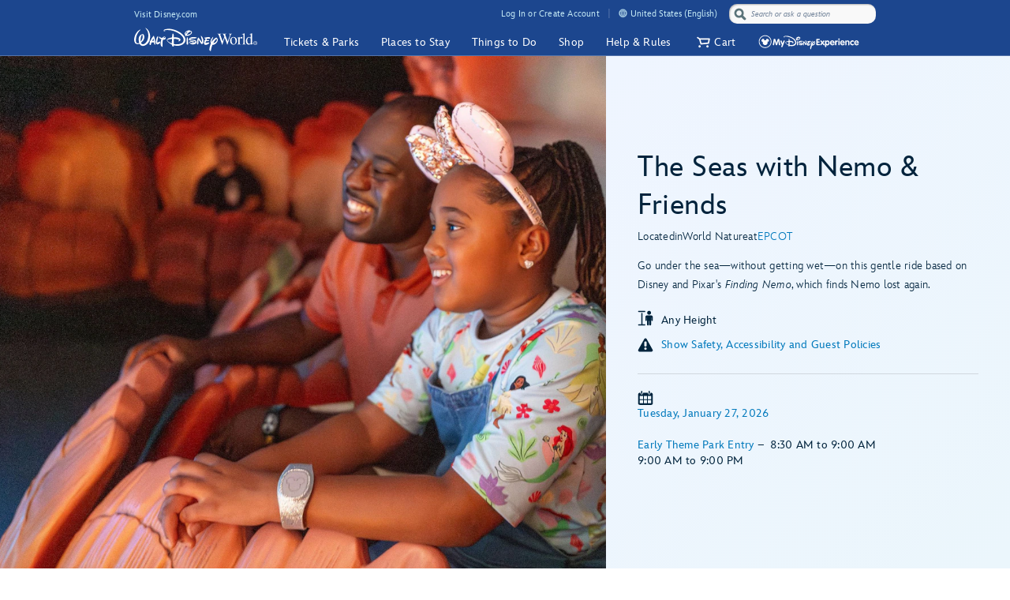

--- FILE ---
content_type: text/html;charset=UTF-8
request_url: https://disneyworld.disney.go.com/attractions/epcot/seas-with-nemo-and-friends/?int_cmp=SOC-intDPFY12Q2VintageWDWAReturnToSeaBaseAlphaAtEpcot06-09-12@0001
body_size: 108826
content:
<!DOCTYPE html><html lang="en-us" data-critters-container=""><head class="at-element-marker">
    <!-- Time to render: 2.404s -->
    <!--

    -->
    <meta charset="utf-8">
    <title>The Seas with Nemo &amp; Friends | EPCOT Attractions | Walt Disney World Resort</title>
    <base href="/">
    <meta name="viewport" content="width=device-width, initial-scale=1">
    <link href="/favicon.ico" rel="shortcut icon" type="image/x-icon">
    <!-- Newrelic Injection -->
<style>html{--primary-other-theme:#61941B;--secondary-other-hover-theme:#58831B;--primary-disabled-theme:#BADFF3;--secondary-other-dark-theme:#33490F;--primary-gradient-to-theme:#006DA7;--secondary-gradient-from-theme:#8F43D3;--secondary-message-theme:#A1AFC0;--secondary-message-detail-theme:#D0D7DE;--reversed-hover-theme:#253B5680;--primary-alert-theme:#FF4605;--secondary-other-disabled-theme:#D6E5BA;--secondary-disabled-theme:#BBE0F3;--primary-background-theme:#EBF6FC;--secondary-message-chrome-theme:#ECF1F4;--link-theme:#1994D7;--primary-gradient-from-theme:#1C9BDD;--primary-message-theme:#78899E;--secondary-gradient-to-theme:#3C209E;--secondary-other-good-to-go-theme:#4EB86C;--primary-dark-theme:#253B56;--primary-theme:#1994D7;--secondary-hover-theme:#0470AB;--font-weight-roman-theme:400;--font-weight-black-theme:900;--font-family-light-theme:InspireTWDCLight;--font-weight-medium-theme:500;--font-weight-heavy-theme:700;--font-family-roman-theme:InspireTWDCRoman;--font-family-book-theme:InspireTWDCBook;--font-family-black-theme:InspireTWDCBlack;--font-family-heavy-theme:InspireTWDCHeavy;--font-family-base-theme:InspireTWDC;--font-weight-light-theme:200;--font-weight-book-theme:400;--font-family-medium-theme:InspireTWDCMedium;--outline-color-theme:#000;--outline-style-theme:dotted;--outline-width-theme:1px;--breadcrumbs-text-color:#130026;--button-transition:all .5s ease;--button-webkit-transition:all .5s ease;--button-mini-size-padding:0px 10px 0px 10px;--button-mobile-size-max-width:100%;--button-mobile-size-height:100%;--button-mini-font-size:16px;--button-standard-size-max-width:250px;--button-standard-font-size:16px;--button-mini-size-max-width:220px;--button-mobile-font-size:16px;--button-mobile-size-min-width:100%;--button-standard-size-min-width:130px;--button-mini-size-height:32px;--button-mini-size-min-width:100px;--button-standard-size-padding:0px 15px 0px 15px;--button-standard-size-height:44px;--button-font-family:var(--font-family-heavy);--button-line-height:var(--font16-line-height-theme);--button-primary-focus-border-width:2px;--button-primary-focus-font-color:white;--button-primary-active-color:#253B56;--button-primary-active-border-color:#253B56;--button-primary-active-font-color:white;--button-primary-active-border-width:2px;--button-primary-border-color:#1994D7;--button-primary-focus-color:#0470AB;--button-primary-background-color:#1994D7;--button-primary-border-width:2px;--button-primary-font-color:white;--button-primary-hover-color:#0470AB;--button-primary-border-radius:3px;--button-primary-disabled-border-color:#BADFF3;--button-primary-disabled-border-width:2px;--button-primary-disabled-font-color:white;--button-primary-margin:none;--button-primary-disabled-color:#BADFF3;--button-primary-hover-border-color:#0470AB;--button-primary-hover-font-color:white;--button-primary-hover-border-width:2px;--button-primary-focus-border-color:#253B56;--button-secondary-disabled-font-color:#BBE0F3;--button-secondary-margin:none;--button-secondary-disabled-border-width:2px;--button-secondary-disabled-color:white;--button-secondary-hover-border-color:#0470AB;--button-secondary-hover-font-color:white;--button-secondary-hover-border-width:2px;--button-secondary-focus-border-color:#253B56;--button-secondary-focus-border-width:2px;--button-secondary-focus-font-color:white;--button-secondary-active-color:#253B56;--button-secondary-active-border-color:#253B56;--button-secondary-border-color:#1994D7;--button-secondary-background-color:white;--button-secondary-active-border-width:2px;--button-secondary-active-font-color:white;--button-secondary-border-width:2px;--button-secondary-font-color:#1994D7;--button-secondary-focus-color:#0470AB;--button-secondary-hover-color:#0470AB;--button-secondary-border-radius:3px;--button-secondary-disabled-border-color:#BBE0F3;--button-tertiary-border-color:#EBF6FC;--button-tertiary-background-color:#EBF6FC;--button-tertiary-font-color:#1994D7;--button-tertiary-border-width:2px;--button-tertiary-active-border-color:#253B56;--button-tertiary-active-font-color:white;--button-tertiary-active-border-width:2px;--button-tertiary-focus-color:#0470AB;--button-tertiary-margin:none;--button-tertiary-disabled-color:#EBF6FC;--button-tertiary-hover-color:#0470AB;--button-tertiary-border-radius:3px;--button-tertiary-hover-border-color:#0470AB;--button-tertiary-disabled-border-color:#EBF6FC;--button-tertiary-hover-font-color:white;--button-tertiary-hover-border-width:2px;--button-tertiary-disabled-font-color:#BBE0F3;--button-tertiary-disabled-border-width:2px;--button-tertiary-focus-border-color:#253B56;--button-tertiary-focus-border-width:2px;--button-tertiary-focus-font-color:white;--button-tertiary-active-color:#253B56;--button-transactional-border-color:#61941B;--button-transactional-background-color:#61941B;--button-transactional-border-width:2px;--button-transactional-font-color:white;--button-transactional-active-border-color:#33490F;--button-transactional-active-border-width:2px;--button-transactional-margin:none;--button-transactional-active-font-color:white;--button-transactional-focus-color:#58831B;--button-transactional-disabled-color:#D6E5BA;--button-transactional-hover-border-color:#58831B;--button-transactional-hover-color:#58831B;--button-transactional-disabled-border-color:#D6E5BA;--button-transactional-border-radius:3px;--button-transactional-hover-font-color:white;--button-transactional-hover-border-width:2px;--button-transactional-focus-border-color:#33490F;--button-transactional-disabled-font-color:white;--button-transactional-disabled-border-width:2px;--button-transactional-focus-font-color:white;--button-transactional-focus-border-width:2px;--button-transactional-active-color:#33490F;--button-reversed-disabled-color:transparent;--button-reversed-hover-color:#253B5680;--button-reversed-hover-border-color:white;--button-reversed-border-radius:3px;--button-reversed-disabled-border-color:rgba(255, 255, 255, .5);--button-reversed-disabled-font-color:rgba(255, 255, 255, .5);--button-reversed-disabled-border-width:2px;--button-reversed-hover-font-color:white;--button-reversed-hover-border-width:2px;--button-reversed-focus-border-color:#253B56;--button-reversed-focus-border-width:2px;--button-reversed-focus-font-color:white;--button-reversed-active-color:#253B56;--button-reversed-border-color:white;--button-reversed-background-color:transparent;--button-reversed-font-color:white;--button-reversed-border-width:2px;--button-reversed-active-border-color:white;--button-reversed-active-border-width:2px;--button-reversed-active-font-color:white;--button-reversed-focus-color:#253B5680;--button-reversed-margin:none;--checkbox-unchecked-hover-error-border-color:#FF4605;--checkbox-checked-disabled-border-color:#A1AFC0;--checkbox-unchecked-hover-error-background-color:#FFFFFF;--checkbox-checked-hover-border-color:#58831B;--checkbox-checked-hover-background-color:#58831B;--checkbox-checked-disabled-background-color:#A1AFC0;--checkbox-checked-hover-error-border-color:#FF4605;--checkbox-unchecked-disabled-border-color:#A1AFC0;--checkbox-checked-hover-error-background-color:#FF4605;--checkbox-unchecked-border-color:#A1AFC0;--checkbox-unchecked-disabled-background-color:#FFFFFF;--checkbox-unchecked-background-color:#FFFFFF;--checkbox-unchecked-error-border-color:#FF4605;--checkbox-unchecked-error-background-color:#FFFFFF;--checkbox-checked-hover-disabled-border-color:#A1AFC0;--checkbox-checked-border-color:#61941B;--checkbox-checked-hover-disabled-background-color:#A1AFC0;--checkbox-checked-background-color:#61941B;--checkbox-label-disabled-color:#A1AFC0;--checkbox-icon-font-size:14px;--checkbox-checked-error-border-color:#FF4605;--checkbox-icon-margin:0px 10px 0px 0px;--checkbox-checked-error-background-color:#FF4605;--checkbox-unchecked-hover-disabled-border-color:#A1AFC0;--checkbox-label-error-color:#FF4605;--checkbox-unchecked-hover-disabled-background-color:#FFFFFF;--checkbox-unchecked-hover-border-color:#58831B;--checkbox-unchecked-hover-background-color:#FFFFFF;--datepicker-calendar-arrow-color:#1994D7;--datepicker-day-color:#1994D7;--datepicker-calendar-background-color:white;--datepicker-input-border-hover-color:#0470AB;--datepicker-input-label-hover-color:#0470AB;--datepicker-input-text-hover-color:#0470AB;--datepicker-separator-color:#D0D7DE;--datepicker-input-button-hover-color:#0470AB;--datepicker-calendar-container-border-color:none;--datepicker-day-background-disabled-color:white;--datepicker-day-text-disabled-color:#A1AFC0;--datepicker-day-text-focus-color:#1994D7;--datepicker-day-background-focus-color:#EBF6FC;--datepicker-day-text-hover-color:#1994D7;--datepicker-calendar-arrow-disabled-color:#A1AFC0;--datepicker-text-color:#253B56;--datepicker-day-background-hover-color:#EBF6FC;--datepicker-input-border-color:#A1AFC0;--datepicker-input-button-selected-color:#253B56;--datepicker-day-background-active-color:#253B56;--datepicker-label-color:#A1AFC0;--datepicker-button-color:#1994D7;--datepicker-day-text-active-color:white;--datepicker-input-label-selected-color:#253B56;--datepicker-input-border-selected-color:#253B56;--datepicker-day-of-week-color:#78899E;--datepicker-separator-height:1px;--datepicker-year-font-size:14px;--datepicker-month-font-size:14px;--datepicker-day-of-week-width:calc(100% / 7.265);--datepicker-day-width:calc(100% / 7.265);--datepicker-input-border-style:solid;--datepicker-year-height:30px;--datepicker-year-width:42px;--datepicker-separator-margin:0px auto;--datepicker-day-height:30px;--datepicker-calendar-container-border-radius:none;--datepicker-calendar-header-height:40px;--datepicker-calendar-border:1px solid #D0D7DE;--datepicker-button-top:0px;--datepicker-day-of-week-padding:10px;--datepicker-separator-width:92%;--datepicker-input-display:block;--datepicker-calendar-container-border-width:none;--datepicker-calendar-header-padding:0px 4px;--datepicker-separator-top-display:none;--datepicker-button-right:0px;--datepicker-input-width:240px;--datepicker-calendar-padding:8px 10px;--datepicker-text-display:inline-block;--datepicker-indicator-display:none;--datepicker-button-position:absolute;--datepicker-calendar-border-radius:2px;--datepicker-width:240px;--datepicker-year-calendar-margin-left:4px;--datepicker-input-min-width:240px;--datepicker-calendar-container-margin:5px 0 0 0;--datepicker-input-border-width:0 0 2px 0;--datepicker-separator-bottom-display:block;--datepicker-day-of-week-font-size:12px;--datepicker-calendar-container-border-style:none;--datepicker-day-font-size:14px;--datepicker-input-border-radius:none;--datepicker-month-font-family:var(--font-family-heavy);--datepicker-month-font-weight:var(--font-weight-heavy);--datepicker-year-font-family:var(--font-family-light);--datepicker-year-font-weight:var(--font-weight-light);--datepicker-text-font-size:16px;--datepicker-text-line-height:var(--font16-line-height);--wdpr-image-border-radius-small:6px;--wdpr-image-border-radius-large:8px;--input-label-transition:transform .25s, width .25s;--input-label-webkit-transition:-webkit-transform .25s, width .25s;--input-label-transform:translateY(-75%) scale(.75);--input-label-webkit-transform:translateY(-75%) scale(.75);--input-label-transform-width:133%;--input-focus-button-color:#253B56;--input-placeholder-font-color:#A1AFC0;--input-value-font-color:black;--input-border-color:#A1AFC0;--input-background-color:transparent;--input-label-color:#78899E;--input-focus-color:#253B56;--input-button-color:#1994D7;--input-hover-color:#0470AB;--input-alert-color:#FF4605;--input-disabled-border-color:#D0D7DE;--input-disabled-background-color:transparent;--input-focus-label-color:#253B56;--input-disabled-font-color:#D0D7DE;--input-hover-label-color:#0470AB;--input-hover-border-color:#0470AB;--input-focus-border-color:#253B56;--input-invalid-border-color:var(--input-alert-color);--input-hover-button-color:#0470AB;--input-disabled-label-color:#D0D7DE;--input-label-text-align:left;--input-width:100%;--input-label-transform-origin:left top;--input-button-right:0px;--input-label-position:absolute;--input-label-top-populated:1px;--input-min-width:240px;--input-border-width:0 0 2px 0;--input-clear-button-with-custom-button-right:25px;--input-padding:3px 20px 2px 0px;--input-padding-right-clearbutton:20px;--input-border-radius:0;--input-error-message-font-size:14px;--input-standard-font-size:16px;--input-generic-button-top:-26px;--input-border-style:solid;--input-error-margin:10px 0px 0px 0px;--input-padding-right-clearbutton-icon:20px;--input-label-top:1px;--input-button-top:-24px;--input-line-height:24px;--input-border-shadow:none;--map-cluster-width:30px;--map-cluster-margin-left:3px;--map-cluster-border-color:var(--primary-dark-theme);--map-cluster-text-align:center;--map-cluster-border-width:2px;--map-cluster-font-color:var(--primary-dark-theme);--map-cluster-height:30px;--map-full-width-map-height:207px;--map-border-radius-mobile:0px;--map-cluster-border-radius:50px;--map-border-radius-desktop:8px;--map-cluster-font-weight:bold;--map-cluster-border-style:solid;--map-cluster-margin-top:3px;--map-cluster-font-size:14px;--map-cluster-line-height:32px;--map-cluster-fill-color:#FFFFFF;--map-cluster-font-family:var(--font-family-medium-theme, Arial, Helvetica, sans-serif);--modal-title-font-size-mixin:var(--font28);--modal-title-font-weight-mixin:var(--font-heavy);--modal-title-xs-font-size-mixin:var(--font28);--modal-title-xs-font-weight-mixin:var(--font-heavy);--wdpr-price-commerce-font-family:var(--font-family-heavy);--wdpr-price-commerce-font-weight:var(--font-weight-heavy);--wdpr-radio-button-focus-border-color:#58831B;--wdpr-radio-button-checked-disabled-border-color:#A1AFC0;--wdpr-radio-button-disabled-border-color:#A1AFC0;--wdpr-radio-button-disabled-background-color:#ECF1F4;--wdpr-radio-button-size:20px;--wdpr-radio-button-border-color:#A1AFC0;--wdpr-radio-button-border-width:2px;--wdpr-radio-button-error-border-color:#FF4605;--wdpr-radio-button-checked-border-color:#61941B;--wdpr-radio-button-label-disabled-color:#A1AFC0;--wdpr-radio-button-label-alert:#FF4605;--wdpr-radio-button-label-font-size:16px;--wdpr-radio-button-label-line-height:24px;--wdpr-radio-button-hover-border-color:#58831B;--range-datepicker-hover-background:var(--primary-background-theme);--range-datepicker-date-selected-text:white;--range-datepicker-date-text-color:var(--primary-theme);--range-datepicker-one-month-border:var(--secondary-message-detail-theme);--range-datepicker-date-selected-background:var(--primary-dark-theme);--range-datepicker-button-hover:var(--secondary-hover-theme);--range-datepicker-disabled-arrow-one-month:var(--secondary-message-theme);--range-datepicker-month-day-separator:var(--secondary-message-detail-theme);--range-datepicker-enabled-arrow-one-month:var(--primary-theme);--range-datepicker-label-color:var(--secondary-message-theme);--range-datepicker-dotted-month-focus:var(--primary-message-theme);--range-datepicker-month-title:var(--primary-dark-theme);--range-datepicker-border-bottom:var(--secondary-message-theme);--range-datepicker-button-clicked-border:var(--primary-dark-theme);--range-datepicker-date-range-hover-text:white;--range-datepicker-button-clicked:var(--primary-dark-theme);--range-datepicker-date-range-hover-background:var(--primary-dark-theme);--range-datepicker-disabled-arrow-color:var(--secondary-message-theme);--range-datepicker-week-days:var(--primary-dark-theme);--range-datepicker-date-selected-color:var(--primary-dark-theme);--range-datepicker-enabled-arrow-color:var(--primary-theme);--range-datepicker-button:var(--primary-theme);--range-datepicker-outer-arrow-right-border:var(--secondary-message-theme);--range-datepicker-date-selected-focus-border:var(--primary-message-theme);--range-datepicker-month-title-focus:var(--primary-message-theme);--range-datepicker-button-hover-border:var(--secondary-hover-theme);--range-datepicker-calendar-border:var(--secondary-message-theme);--range-datepicker-outer-arrow-left-border:var(--secondary-message-theme);--range-datepicker-to-date-text:white;--range-datepicker-to-date-background:var(--primary-dark-theme);--range-datepicker-disabled-date-text:var(--secondary-message-theme);--range-datepicker-disabled-date-background:white;--range-datepicker-dotted-button-focus:var(--primary-message-theme);--range-datepicker-one-month-arrow-focus:var(--primary-message-theme);--wdpr-single-select-border-color:var(--secondary-message-detail);--wdpr-single-select-icon-color:var(--secondary-message);--wdpr-single-select-active-color:var(--primary-dark);--wdpr-single-select-disabled-color:#E0E0E0;--wdpr-single-select-custom-options-list-border-color:var(--secondary-message-detail);--wdpr-single-select-custom-options-list-border-radius:0px 0px 0px 0px;--wdpr-single-select-native-background-color:initial;--wdpr-single-select-custom-options-list-padding:0px;--wdpr-single-select-native-padding:0px 20px 0px 0px;--wdpr-single-select-icon-top:50%;--wdpr-single-select-min-height:30px;--wdpr-single-select-border-width:0px 0px 1px 0px;--wdpr-single-select-custom-options-list-scrollbar-width:5px;--wdpr-single-select-icon-right:0px;--wdpr-single-select-max-width:240px;--wdpr-single-select-native-z-index:auto;--wdpr-single-select-custom-options-list-border-width:1px;--wdpr-single-select-custom-option-item-height:24px;--wdpr-single-select-custom-options-list-margin:0px;--wdpr-single-select-label-font-size:12px;--wdpr-single-select-label-line-height:16px;--wdpr-single-select-custom-option-item-padding:12px;--wdpr-single-select-custom-options-list-scrollbar-border-radius:10px;--wdpr-single-select-custom-options-list-max-height:290px;--wdpr-single-select-custom-icon-padding-right:20px;--wdpr-single-select-custom-padding:0px 0px 3px 0px}@charset "UTF-8";body{--focus-mixin-color:var(--finder-theme-primary-alt-state-color);--focus-mixin-svg-color:var(--finder-theme-primary-alt-state-color)}html,body{margin:0;padding:0;border:0;font-size:100%;font:inherit;vertical-align:baseline}body{line-height:1}body{font-family:var(--finder-theme-primary-font),Arial,sans-serif;font-size:16px;line-height:24px;letter-spacing:.25px;font-weight:400;color:var(--finder-primary-active)}body{font-size:16px;line-height:24px;letter-spacing:.25px;font-weight:400}@media (min-width: 768px){body{font-size:16px;line-height:24px;letter-spacing:.25px;font-weight:400}}@media (min-width: 1180px){body{font-size:18px;line-height:26px;letter-spacing:.2px;font-weight:400}}body{--desktop-large-max-width:1300px;--desktop-medium-max-width:1100px;--list-container-max-width-desktop-medium:1100px;--list-container-max-width-desktop-large:1300px;--search-container-max-width-desktop-medium:1100px;--search-container-max-width-desktop-large:1300px;--container-max-width-desktop-medium:1100px;--container-max-width-desktop-large:1300px;--font-family-base-theme:var(--finder-theme-primary-font);--font-family-light-theme:var(--finder-theme-primary-font);--font-family-heavy-theme:var(--finder-theme-primary-font);--font-family-black-theme:var(--finder-theme-primary-font);--font-family-medium-theme:var(--finder-theme-primary-font);--font-family-roman-theme:var(--finder-theme-primary-font);--font-family-book-theme:var(--finder-theme-primary-font);padding:0;margin:0;font-family:var(--finder-theme-primary-font),Arial,sans-serif;-webkit-text-size-adjust:100%}body{--finder-message-grey:#78899E;--finder-inactive-grey:#A1AFC0;--finder-detail-grey:#D0D7DE;--finder-chrome-grey:#ECF1F4;--finder-good-to-go-green:#4EB86C;--finder-alert-orange:#FF4605}</style><link rel="stylesheet" href="https://cdn1.parksmedia.wdprapps.disney.com/media/advanced-finder-spa/v7.7.0-3189/lazyload-style.f75d9eb2ae0fc187.css" media="all"><style>body{--focus-mixin-color:var(--finder-theme-primary-alt-state-color);--focus-mixin-svg-color:var(--finder-theme-primary-alt-state-color)}</style><link rel="stylesheet" href="https://cdn1.parksmedia.wdprapps.disney.com/media/advanced-finder-spa/v7.7.0-3189/finder-leaflet.b3199e13228e8ff0.css" media="all"><style ng-app-id="ng">@media print {
  .finder-header[_ngcontent-ng-c3048357724], 
   .finder-footer[_ngcontent-ng-c3048357724], 
   .debug-panel[_ngcontent-ng-c3048357724] {
    display: none;
  }
  .finder-content[_ngcontent-ng-c3048357724]   .content[_ngcontent-ng-c3048357724]   .campaign[_ngcontent-ng-c3048357724]   .campaign-content[_ngcontent-ng-c3048357724]   .campaign-top[_ngcontent-ng-c3048357724]   .print-button[_ngcontent-ng-c3048357724] {
    display: none;
  }
}
body[_ngcontent-ng-c3048357724] {
  --focus-mixin-color: var(--finder-theme-primary-alt-state-color);
  --focus-mixin-svg-color: var(--finder-theme-primary-alt-state-color);
}

finder-syndicated-header[_ngcontent-ng-c3048357724] {
  display: block;
}

.header[_ngcontent-ng-c3048357724] {
  min-height: 68px;
}

.content[_ngcontent-ng-c3048357724] {
  position: relative;
  background: var(--app-content-background, initial);
}
.content[_ngcontent-ng-c3048357724]::after {
  content: " ";
  display: table;
}

@media (min-width: 1024px) {
  .header[_ngcontent-ng-c3048357724] {
    min-height: 71px;
  }
}
/*# sourceMappingURL=[data-uri] */</style><link rel="preload" as="style" href="https://cdn1.parksmedia.wdprapps.disney.com/media/advanced-finder-spa/v7.7.0-3189/assets/themes/hyperion-theme.css"><link rel="stylesheet" href="https://cdn1.parksmedia.wdprapps.disney.com/media/advanced-finder-spa/v7.7.0-3189/assets/themes/hyperion-theme.css"><link rel="preload" as="style" href="/finder/api/v1/themes-overrides/wdw/theme.css?"><link rel="stylesheet" href="/finder/api/v1/themes-overrides/wdw/theme.css?"><style ng-app-id="ng">@media print {
  .finder-header[_ngcontent-ng-c1853818361], 
   .finder-footer[_ngcontent-ng-c1853818361], 
   .debug-panel[_ngcontent-ng-c1853818361] {
    display: none;
  }
  .finder-content[_ngcontent-ng-c1853818361]   .content[_ngcontent-ng-c1853818361]   .campaign[_ngcontent-ng-c1853818361]   .campaign-content[_ngcontent-ng-c1853818361]   .campaign-top[_ngcontent-ng-c1853818361]   .print-button[_ngcontent-ng-c1853818361] {
    display: none;
  }
}
body[_ngcontent-ng-c1853818361] {
  --focus-mixin-color: var(--finder-theme-primary-alt-state-color);
  --focus-mixin-svg-color: var(--finder-theme-primary-alt-state-color);
}

[_nghost-ng-c1853818361] {
  --finder-layout-background-color: var(--finder-theme-bg-color);
  --finder-layout-color: var(--finder-primary-color);
  --finder-layout-error-color: var(--primary-alert-theme);
}

.finder-layout[_ngcontent-ng-c1853818361] {
  background-color: var(--finder-layout-background-color);
  color: var(--finder-layout-color);
  min-height: 100vh;
}
.finder-layout[_ngcontent-ng-c1853818361]   .gated-myid-error[_ngcontent-ng-c1853818361] {
  text-align: center;
  color: var(--finder-layout-error-color);
}
.finder-layout.loading[_ngcontent-ng-c1853818361]   .finder-header[_ngcontent-ng-c1853818361], 
.finder-layout.loading[_ngcontent-ng-c1853818361]   .finder-content[_ngcontent-ng-c1853818361], 
.finder-layout.loading[_ngcontent-ng-c1853818361]   .finder-footer[_ngcontent-ng-c1853818361] {
  display: none;
}

.finder-header[_ngcontent-ng-c1853818361] {
  position: relative;
}

.finder-content[_ngcontent-ng-c1853818361] {
  animation: _ngcontent-ng-c1853818361_fadeIn 250ms ease;
  animation-fill-mode: var(--finder-content-animation-fill-mode, forwards);
  min-height: calc(100vh - 72px);
}
@keyframes _ngcontent-ng-c1853818361_fadeIn {
  0% {
    opacity: 0;
  }
  100% {
    opacity: 1;
  }
}

body.modal-open   [_nghost-ng-c1853818361]   .finder-header[_ngcontent-ng-c1853818361] {
  z-index: 1;
}
@media (min-width: 768px) {
  body.modal-open   [_nghost-ng-c1853818361]   .finder-header[_ngcontent-ng-c1853818361] {
    z-index: inherit;
  }
}

finder-loading-spinner[_ngcontent-ng-c1853818361] {
  display: block;
  width: 60px;
  margin: 60px auto;
  font-size: 10px;
}
/*# sourceMappingURL=[data-uri] */</style><style ng-app-id="ng">@media print {
  .finder-header[_ngcontent-ng-c1654278505], 
   .finder-footer[_ngcontent-ng-c1654278505], 
   .debug-panel[_ngcontent-ng-c1654278505] {
    display: none;
  }
  .finder-content[_ngcontent-ng-c1654278505]   .content[_ngcontent-ng-c1654278505]   .campaign[_ngcontent-ng-c1654278505]   .campaign-content[_ngcontent-ng-c1654278505]   .campaign-top[_ngcontent-ng-c1654278505]   .print-button[_ngcontent-ng-c1654278505] {
    display: none;
  }
}
body[_ngcontent-ng-c1654278505] {
  --focus-mixin-color: var(--finder-theme-primary-alt-state-color);
  --focus-mixin-svg-color: var(--finder-theme-primary-alt-state-color);
}

[_nghost-ng-c1654278505] {
  --finder-footer-line-background-color: var(--finder-theme-bg-color);
  --finder-footer-hr-separator-color: var(--finder-hr-color);
  --finder-footer-padding-top: var(--finder-footer-padding-top, 50px);
}

.finder-syndicated-footer-wrapper[_ngcontent-ng-c1654278505] {
  position: relative;
}
.finder-syndicated-footer-wrapper.has-line[_ngcontent-ng-c1654278505] {
  background: var(--finder-footer-line-background-color);
  padding-top: var(--finder-footer-padding-top);
}

.horizontal-separator[_ngcontent-ng-c1654278505] {
  height: 0;
  width: 90vw;
  max-width: 1150px;
  margin: auto;
  background: linear-gradient(to right, rgba(255, 255, 255, 0) 0%, var(--finder-footer-hr-separator-color, initial) 5%, var(--finder-footer-hr-separator-color, initial) 95%, rgba(255, 255, 255, 0) 100%);
}

.wdw.horizontal-separator[_ngcontent-ng-c1654278505] {
  height: var(--finder-footer-horizontal-separator-height, 1px);
}

@media screen and (min-width: 975px) {
  .horizontal-separator[_ngcontent-ng-c1654278505] {
    height: 1px;
  }
  .wdw.horizontal-separator[_ngcontent-ng-c1654278505] {
    height: 0;
  }
}
/*# sourceMappingURL=[data-uri] */</style><meta name="description" content="Go under the sea—without getting wet—on this slow, dark ride based on the movie ‘Finding Nemo’ at EPCOT, then meet the real-life creatures in a massive saltwater aquarium at Walt Disney World Resort near Orlando, Florida."><meta name="keywords" content="the seas with nemo and friends, nemo pavilion, seas pavilion, epcot seas, epcot nemo, epcot nemo pavilion, epcot seas pavilion, epcot seas attraction, epcot nemo attraction, the seas with nemo and friends attraction, the seas with nemo and friends pavilion"><style ng-app-id="ng">/*# sourceMappingURL=[data-uri] */</style><style ng-app-id="ng">@media print {
  .finder-header[_ngcontent-ng-c484821176], 
   .finder-footer[_ngcontent-ng-c484821176], 
   .debug-panel[_ngcontent-ng-c484821176] {
    display: none;
  }
  .finder-content[_ngcontent-ng-c484821176]   .content[_ngcontent-ng-c484821176]   .campaign[_ngcontent-ng-c484821176]   .campaign-content[_ngcontent-ng-c484821176]   .campaign-top[_ngcontent-ng-c484821176]   .print-button[_ngcontent-ng-c484821176] {
    display: none;
  }
}
body[_ngcontent-ng-c484821176] {
  --focus-mixin-color: var(--finder-theme-primary-alt-state-color);
  --focus-mixin-svg-color: var(--finder-theme-primary-alt-state-color);
}

[_nghost-ng-c484821176] {
  --detail-hr-rule-border-color: var(--finder-hr-color, initial);
  --detail-storycards-title-color: var(--finder-primary-color);
}

finder-content-navigation[_ngcontent-ng-c484821176]    + hr[_ngcontent-ng-c484821176] {
  display: none;
}
@media (min-width: 768px) {
  finder-content-navigation[_ngcontent-ng-c484821176]    + hr[_ngcontent-ng-c484821176] {
    display: block;
  }
}
@media (min-width: 1024px) {
  finder-content-navigation[_ngcontent-ng-c484821176]    + hr[_ngcontent-ng-c484821176] {
    display: none;
  }
}

.rule[_ngcontent-ng-c484821176] {
  margin-top: 10px;
  width: calc(100% - 40px);
  margin-left: 20px;
  border-color: var(--detail-hr-rule-border-color);
  display: var(--detail-hr-rule-display, block);
}
@media (min-width: 768px) {
  .rule[_ngcontent-ng-c484821176] {
    width: calc(100% - 80px);
    margin-left: 40px;
  }
}
@media (min-width: 1024px) {
  .rule[_ngcontent-ng-c484821176] {
    display: none;
  }
}

.middle-container[_ngcontent-ng-c484821176], 
.lower-container[_ngcontent-ng-c484821176] {
  margin: 30px 20px 0;
}
.middle-container[_ngcontent-ng-c484821176]   .important-message-section[_ngcontent-ng-c484821176]   finder-important-message[_ngcontent-ng-c484821176], 
.lower-container[_ngcontent-ng-c484821176]   .important-message-section[_ngcontent-ng-c484821176]   finder-important-message[_ngcontent-ng-c484821176] {
  padding-bottom: 15px;
}
.middle-container[_ngcontent-ng-c484821176]   .content-block[_ngcontent-ng-c484821176], 
.lower-container[_ngcontent-ng-c484821176]   .content-block[_ngcontent-ng-c484821176] {
  display: block;
}
.middle-container[_ngcontent-ng-c484821176]   .hide-gav[_ngcontent-ng-c484821176], 
.lower-container[_ngcontent-ng-c484821176]   .hide-gav[_ngcontent-ng-c484821176] {
  display: none;
  margin: 0;
  padding: 0;
}
.middle-container[_ngcontent-ng-c484821176]   finder-avatar-list[_ngcontent-ng-c484821176], 
.lower-container[_ngcontent-ng-c484821176]   finder-avatar-list[_ngcontent-ng-c484821176] {
  display: block;
  background: var(--detail-avatar-list-bg-color, linear-gradient(to bottom right, #CFF6F5, #F5FFFF));
  margin: 0 calc(50% - 50vw);
}
.middle-container[_ngcontent-ng-c484821176]   .middle-section[_ngcontent-ng-c484821176], 
.lower-container[_ngcontent-ng-c484821176]   .middle-section[_ngcontent-ng-c484821176] {
  display: flex;
  justify-content: space-between;
  flex-wrap: wrap;
  transition: all 500ms ease;
}
.middle-container[_ngcontent-ng-c484821176]   .middle-section[_ngcontent-ng-c484821176]   .storycards-title[_ngcontent-ng-c484821176], 
.lower-container[_ngcontent-ng-c484821176]   .middle-section[_ngcontent-ng-c484821176]   .storycards-title[_ngcontent-ng-c484821176] {
  font-size: 24px;
  line-height: 32px;
  letter-spacing: 0.2px;
  font-weight: 100;
  color: var(--detail-storycards-title-color);
  margin-bottom: 18px;
  max-width: 325px;
}
.middle-container[_ngcontent-ng-c484821176]   .middle-section[_ngcontent-ng-c484821176]   .map-section[_ngcontent-ng-c484821176], 
.lower-container[_ngcontent-ng-c484821176]   .middle-section[_ngcontent-ng-c484821176]   .map-section[_ngcontent-ng-c484821176] {
  width: 100vw;
  margin-left: -20px;
  margin-right: -20px;
  margin-bottom: 90px;
  order: 1;
}
.middle-container[_ngcontent-ng-c484821176]   .middle-section[_ngcontent-ng-c484821176]   .map-section[_ngcontent-ng-c484821176]   finder-promo-group[_ngcontent-ng-c484821176], 
.lower-container[_ngcontent-ng-c484821176]   .middle-section[_ngcontent-ng-c484821176]   .map-section[_ngcontent-ng-c484821176]   finder-promo-group[_ngcontent-ng-c484821176] {
  display: block;
  margin: 0 20px;
}
.middle-container[_ngcontent-ng-c484821176]   .middle-section[_ngcontent-ng-c484821176]   .map-section[_ngcontent-ng-c484821176]   finder-detail-map[_ngcontent-ng-c484821176], 
.lower-container[_ngcontent-ng-c484821176]   .middle-section[_ngcontent-ng-c484821176]   .map-section[_ngcontent-ng-c484821176]   finder-detail-map[_ngcontent-ng-c484821176] {
  height: 207px;
}
.middle-container[_ngcontent-ng-c484821176]   .middle-section[_ngcontent-ng-c484821176]   .guest-service-maps[_ngcontent-ng-c484821176], 
.middle-container[_ngcontent-ng-c484821176]   .middle-section[_ngcontent-ng-c484821176]   .participating-restaurants[_ngcontent-ng-c484821176], 
.lower-container[_ngcontent-ng-c484821176]   .middle-section[_ngcontent-ng-c484821176]   .guest-service-maps[_ngcontent-ng-c484821176], 
.lower-container[_ngcontent-ng-c484821176]   .middle-section[_ngcontent-ng-c484821176]   .participating-restaurants[_ngcontent-ng-c484821176] {
  width: 100%;
}
.middle-container[_ngcontent-ng-c484821176]   .middle-section[_ngcontent-ng-c484821176]   .ndre-section[_ngcontent-ng-c484821176], 
.middle-container[_ngcontent-ng-c484821176]   .middle-section[_ngcontent-ng-c484821176]   .seating-chart[_ngcontent-ng-c484821176], 
.lower-container[_ngcontent-ng-c484821176]   .middle-section[_ngcontent-ng-c484821176]   .ndre-section[_ngcontent-ng-c484821176], 
.lower-container[_ngcontent-ng-c484821176]   .middle-section[_ngcontent-ng-c484821176]   .seating-chart[_ngcontent-ng-c484821176] {
  width: 100%;
  margin-bottom: 60px;
}
.middle-container[_ngcontent-ng-c484821176]   .middle-section[_ngcontent-ng-c484821176]   .trip-advisor[_ngcontent-ng-c484821176], 
.lower-container[_ngcontent-ng-c484821176]   .middle-section[_ngcontent-ng-c484821176]   .trip-advisor[_ngcontent-ng-c484821176] {
  width: 100%;
}
.middle-container[_ngcontent-ng-c484821176]   .middle-section[_ngcontent-ng-c484821176]   .component-order[_ngcontent-ng-c484821176], 
.lower-container[_ngcontent-ng-c484821176]   .middle-section[_ngcontent-ng-c484821176]   .component-order[_ngcontent-ng-c484821176] {
  width: 100%;
}
.middle-container[_ngcontent-ng-c484821176]   .middle-section[_ngcontent-ng-c484821176]   .component-order[_ngcontent-ng-c484821176]   finder-pricing-grid[_ngcontent-ng-c484821176], 
.middle-container[_ngcontent-ng-c484821176]   .middle-section[_ngcontent-ng-c484821176]   .component-order[_ngcontent-ng-c484821176]   finder-generic-text[_ngcontent-ng-c484821176], 
.middle-container[_ngcontent-ng-c484821176]   .middle-section[_ngcontent-ng-c484821176]   .component-order[_ngcontent-ng-c484821176]   finder-shared-table[_ngcontent-ng-c484821176], 
.middle-container[_ngcontent-ng-c484821176]   .middle-section[_ngcontent-ng-c484821176]   .component-order[_ngcontent-ng-c484821176]   finder-descriptive-text[_ngcontent-ng-c484821176], 
.lower-container[_ngcontent-ng-c484821176]   .middle-section[_ngcontent-ng-c484821176]   .component-order[_ngcontent-ng-c484821176]   finder-pricing-grid[_ngcontent-ng-c484821176], 
.lower-container[_ngcontent-ng-c484821176]   .middle-section[_ngcontent-ng-c484821176]   .component-order[_ngcontent-ng-c484821176]   finder-generic-text[_ngcontent-ng-c484821176], 
.lower-container[_ngcontent-ng-c484821176]   .middle-section[_ngcontent-ng-c484821176]   .component-order[_ngcontent-ng-c484821176]   finder-shared-table[_ngcontent-ng-c484821176], 
.lower-container[_ngcontent-ng-c484821176]   .middle-section[_ngcontent-ng-c484821176]   .component-order[_ngcontent-ng-c484821176]   finder-descriptive-text[_ngcontent-ng-c484821176] {
  display: block;
  margin-bottom: 80px;
}
.middle-container[_ngcontent-ng-c484821176]   .middle-section[_ngcontent-ng-c484821176]   .component-order[_ngcontent-ng-c484821176]   .pricing-grid[_ngcontent-ng-c484821176], 
.lower-container[_ngcontent-ng-c484821176]   .middle-section[_ngcontent-ng-c484821176]   .component-order[_ngcontent-ng-c484821176]   .pricing-grid[_ngcontent-ng-c484821176] {
  width: 100%;
}
.middle-container[_ngcontent-ng-c484821176]   .middle-section[_ngcontent-ng-c484821176]   hr[_ngcontent-ng-c484821176], 
.lower-container[_ngcontent-ng-c484821176]   .middle-section[_ngcontent-ng-c484821176]   hr[_ngcontent-ng-c484821176] {
  margin-bottom: 40px;
}
.middle-container[_ngcontent-ng-c484821176]   .rule[_ngcontent-ng-c484821176], 
.lower-container[_ngcontent-ng-c484821176]   .rule[_ngcontent-ng-c484821176] {
  width: 100%;
  margin: 0 0 50px;
  display: var(--detail-hr-rule-display, block);
}

.main-container[_ngcontent-ng-c484821176] {
  display: flow-root;
  background: var(--detail-main-container-bg, unset);
  background-position: var(--detail-main-container-bg-position, unset);
  background-repeat: var(--detail-main-container-bg-repeat, unset);
  background-size: var(--detail-main-container-bg-size, unset);
}

@media (min-width: 768px) {
  .middle-container[_ngcontent-ng-c484821176], 
   .lower-container[_ngcontent-ng-c484821176] {
    margin-left: 40px;
    margin-right: 40px;
  }
  .middle-container[_ngcontent-ng-c484821176]   .middle-section[_ngcontent-ng-c484821176]   .storycards-title[_ngcontent-ng-c484821176] {
    font-size: 28px;
    line-height: 36px;
    letter-spacing: 0.5px;
    font-weight: 100;
    margin-bottom: 25px;
  }
  .middle-container[_ngcontent-ng-c484821176]   .middle-section[_ngcontent-ng-c484821176]   .map-section[_ngcontent-ng-c484821176] {
    margin-left: -40px;
    margin-right: -40px;
  }
  .middle-container[_ngcontent-ng-c484821176]   .middle-section[_ngcontent-ng-c484821176]   .map-section[_ngcontent-ng-c484821176]   finder-promo-group[_ngcontent-ng-c484821176] {
    margin: 0 40px;
  }
}
@media (min-width: 1024px) {
  .middle-container[_ngcontent-ng-c484821176]   .important-message-section[_ngcontent-ng-c484821176]   finder-important-message[_ngcontent-ng-c484821176], 
   .lower-container[_ngcontent-ng-c484821176]   .important-message-section[_ngcontent-ng-c484821176]   finder-important-message[_ngcontent-ng-c484821176] {
    width: 50%;
  }
  .middle-container[_ngcontent-ng-c484821176]   .middle-section[_ngcontent-ng-c484821176]   .storycards-section[_ngcontent-ng-c484821176], 
   .lower-container[_ngcontent-ng-c484821176]   .middle-section[_ngcontent-ng-c484821176]   .storycards-section[_ngcontent-ng-c484821176] {
    width: 100%;
    flex: 0 1;
    flex-basis: var(--detail-storycards-section-flex-basis, calc(66% - 35px));
  }
  .middle-container[_ngcontent-ng-c484821176]   .middle-section[_ngcontent-ng-c484821176]   .storycards-section[_ngcontent-ng-c484821176]:not(:last-child), 
   .lower-container[_ngcontent-ng-c484821176]   .middle-section[_ngcontent-ng-c484821176]   .storycards-section[_ngcontent-ng-c484821176]:not(:last-child) {
    margin-right: var(--detail-storycards-section-margin-right, 3px);
  }
  .middle-container[_ngcontent-ng-c484821176]   .middle-section[_ngcontent-ng-c484821176]   .storycards-title[_ngcontent-ng-c484821176], 
   .lower-container[_ngcontent-ng-c484821176]   .middle-section[_ngcontent-ng-c484821176]   .storycards-title[_ngcontent-ng-c484821176] {
    font-size: 28px;
    line-height: 36px;
    letter-spacing: 0.5px;
    font-weight: 100;
    margin-left: 0;
  }
  .middle-container[_ngcontent-ng-c484821176]   .middle-section[_ngcontent-ng-c484821176]   .map-section[_ngcontent-ng-c484821176], 
   .lower-container[_ngcontent-ng-c484821176]   .middle-section[_ngcontent-ng-c484821176]   .map-section[_ngcontent-ng-c484821176] {
    flex: 0 0;
    flex-basis: var(--detail-map-section-flex-basis, calc(33% - 15px));
    margin-left: var(--detail-map-section-margin-left, 0);
    margin-right: var(--detail-map-section-margin-right, 0);
    order: var(--detail-map-section-order, 0);
  }
  .middle-container[_ngcontent-ng-c484821176]   .middle-section[_ngcontent-ng-c484821176]   .map-section.expanded[_ngcontent-ng-c484821176], 
   .lower-container[_ngcontent-ng-c484821176]   .middle-section[_ngcontent-ng-c484821176]   .map-section.expanded[_ngcontent-ng-c484821176] {
    order: 1;
    height: 550px;
    margin: 0 0 100px 0;
    width: 100%;
  }
  .middle-container[_ngcontent-ng-c484821176]   .middle-section[_ngcontent-ng-c484821176]   .map-section.expanded[_ngcontent-ng-c484821176]   finder-detail-map[_ngcontent-ng-c484821176], 
   .lower-container[_ngcontent-ng-c484821176]   .middle-section[_ngcontent-ng-c484821176]   .map-section.expanded[_ngcontent-ng-c484821176]   finder-detail-map[_ngcontent-ng-c484821176] {
    height: inherit;
    width: inherit;
  }
  .middle-container[_ngcontent-ng-c484821176]   .middle-section[_ngcontent-ng-c484821176]   .map-section[_ngcontent-ng-c484821176]   finder-promo-group[_ngcontent-ng-c484821176], 
   .lower-container[_ngcontent-ng-c484821176]   .middle-section[_ngcontent-ng-c484821176]   .map-section[_ngcontent-ng-c484821176]   finder-promo-group[_ngcontent-ng-c484821176] {
    margin: 0;
  }
  .middle-container[_ngcontent-ng-c484821176]   .middle-section[_ngcontent-ng-c484821176]   .map-section[_ngcontent-ng-c484821176]   finder-detail-map[_ngcontent-ng-c484821176], 
   .lower-container[_ngcontent-ng-c484821176]   .middle-section[_ngcontent-ng-c484821176]   .map-section[_ngcontent-ng-c484821176]   finder-detail-map[_ngcontent-ng-c484821176] {
    height: inherit;
    min-height: 207px;
  }
}
@media (min-width: 1180px) {
  .middle-container[_ngcontent-ng-c484821176], 
   .lower-container[_ngcontent-ng-c484821176] {
    max-width: 1100px;
    margin-left: auto;
    margin-right: auto;
  }
  .middle-container[_ngcontent-ng-c484821176]   .important-message-section[_ngcontent-ng-c484821176]   finder-important-message[_ngcontent-ng-c484821176], 
   .lower-container[_ngcontent-ng-c484821176]   .important-message-section[_ngcontent-ng-c484821176]   finder-important-message[_ngcontent-ng-c484821176] {
    width: 60%;
  }
  .middle-container[_ngcontent-ng-c484821176]   .middle-section[_ngcontent-ng-c484821176]   .storycards-section[_ngcontent-ng-c484821176]:not(:last-child), 
   .lower-container[_ngcontent-ng-c484821176]   .middle-section[_ngcontent-ng-c484821176]   .storycards-section[_ngcontent-ng-c484821176]:not(:last-child) {
    flex-basis: var(--detail-storycards-section-flex-basis, calc(66% - 45px));
    margin-right: var(--detail-storycards-section-margin-right, 70px);
  }
}
@media (min-width: 1440px) {
  .middle-container[_ngcontent-ng-c484821176]   .middle-section[_ngcontent-ng-c484821176]   .storycards-section[_ngcontent-ng-c484821176]:not(:last-child), 
   .lower-container[_ngcontent-ng-c484821176]   .middle-section[_ngcontent-ng-c484821176]   .storycards-section[_ngcontent-ng-c484821176]:not(:last-child) {
    flex-basis: var(--detail-storycards-section-flex-basis, calc(66% - 75px));
    margin-right: var(--detail-storycards-section-margin-right, 40px);
  }
  .middle-container[_ngcontent-ng-c484821176]   .middle-section[_ngcontent-ng-c484821176]   .map-section[_ngcontent-ng-c484821176], 
   .lower-container[_ngcontent-ng-c484821176]   .middle-section[_ngcontent-ng-c484821176]   .map-section[_ngcontent-ng-c484821176] {
    flex: 0 0;
    flex-basis: var(--detail-map-section-flex-basis, calc(33% - 17.5px));
  }
}
@media (min-width: 1920px) {
  .middle-container[_ngcontent-ng-c484821176], 
   .lower-container[_ngcontent-ng-c484821176] {
    max-width: 1300px;
    margin-left: auto;
    margin-right: auto;
  }
  .middle-container[_ngcontent-ng-c484821176]   .important-message-section[_ngcontent-ng-c484821176]   finder-important-message[_ngcontent-ng-c484821176], 
   .lower-container[_ngcontent-ng-c484821176]   .important-message-section[_ngcontent-ng-c484821176]   finder-important-message[_ngcontent-ng-c484821176] {
    width: 65%;
  }
  .middle-container[_ngcontent-ng-c484821176]   .middle-section[_ngcontent-ng-c484821176]   .storycards-section[_ngcontent-ng-c484821176]:not(:last-child), 
   .lower-container[_ngcontent-ng-c484821176]   .middle-section[_ngcontent-ng-c484821176]   .storycards-section[_ngcontent-ng-c484821176]:not(:last-child) {
    flex-basis: var(--detail-storycards-section-flex-basis, calc(66% - 10px));
    margin-right: var(--detail-storycards-section-margin-right, 40px);
  }
}
/*# sourceMappingURL=[data-uri] */</style><script type="application/ld+json" id="structured-data">{
    "@context": "https://schema.org/",
    "url": "https://disneyworld.disney.go.com/attractions/epcot/seas-with-nemo-and-friends/",
    "name": "The Seas with Nemo & Friends",
    "description": "Go under the sea—without getting wet—on this slow, dark ride based on the movie ‘Finding Nemo’ at EPCOT, then meet the real-life creatures in a massive saltwater aquarium at Walt Disney World Resort near Orlando, Florida.",
    "@type": "TouristAttraction",
    "image": [
        "https://cdn1.parksmedia.wdprapps.disney.com/resize/mwImage/1/630/354/75/vision-dam/digital/parks-platform/parks-global-assets/disney-world/attractions/the-sea-with-nemo-and-friends/240824WS-300219-1-1-16x9.jpg?2025-09-15T21:58:04+00:00",
        "https://cdn1.parksmedia.wdprapps.disney.com/resize/mwImage/1/1600/900/75/vision-dam/digital/parks-platform/parks-global-assets/disney-world/attractions/the-sea-with-nemo-and-friends/240824WS-300219-1-1-16x9.jpg?2025-09-15T21:58:04+00:00"
    ],
    "geo": {
        "@type": "GeoCoordinates",
        "latitude": 28.374904,
        "longitude": -81.550852
    },
    "openingHoursSpecification": [
        {
            "@type": "OpeningHoursSpecification",
            "dayOfWeek": [
                "Monday"
            ],
            "opens": "08:30",
            "closes": "09:00",
            "description": "Early Entry",
            "validFrom": "2026-01-26",
            "validThrough": "2026-02-01"
        },
        {
            "@type": "OpeningHoursSpecification",
            "dayOfWeek": [
                "Monday"
            ],
            "opens": "09:00",
            "closes": "21:00",
            "description": "Operating",
            "validFrom": "2026-01-26",
            "validThrough": "2026-02-01"
        },
        {
            "@type": "OpeningHoursSpecification",
            "dayOfWeek": [
                "Tuesday"
            ],
            "opens": "08:30",
            "closes": "09:00",
            "description": "Early Entry",
            "validFrom": "2026-01-26",
            "validThrough": "2026-02-01"
        },
        {
            "@type": "OpeningHoursSpecification",
            "dayOfWeek": [
                "Tuesday"
            ],
            "opens": "09:00",
            "closes": "21:00",
            "description": "Operating",
            "validFrom": "2026-01-26",
            "validThrough": "2026-02-01"
        },
        {
            "@type": "OpeningHoursSpecification",
            "dayOfWeek": [
                "Wednesday"
            ],
            "opens": "08:30",
            "closes": "09:00",
            "description": "Early Entry",
            "validFrom": "2026-01-26",
            "validThrough": "2026-02-01"
        },
        {
            "@type": "OpeningHoursSpecification",
            "dayOfWeek": [
                "Wednesday"
            ],
            "opens": "09:00",
            "closes": "21:00",
            "description": "Operating",
            "validFrom": "2026-01-26",
            "validThrough": "2026-02-01"
        },
        {
            "@type": "OpeningHoursSpecification",
            "dayOfWeek": [
                "Thursday"
            ],
            "opens": "08:30",
            "closes": "09:00",
            "description": "Early Entry",
            "validFrom": "2026-01-26",
            "validThrough": "2026-02-01"
        },
        {
            "@type": "OpeningHoursSpecification",
            "dayOfWeek": [
                "Thursday"
            ],
            "opens": "09:00",
            "closes": "21:00",
            "description": "Operating",
            "validFrom": "2026-01-26",
            "validThrough": "2026-02-01"
        },
        {
            "@type": "OpeningHoursSpecification",
            "dayOfWeek": [
                "Thursday"
            ],
            "opens": "21:30",
            "closes": "00:30",
            "description": "Special Ticketed Event",
            "validFrom": "2026-01-26",
            "validThrough": "2026-02-01"
        },
        {
            "@type": "OpeningHoursSpecification",
            "dayOfWeek": [
                "Friday"
            ],
            "opens": "08:30",
            "closes": "09:00",
            "description": "Early Entry",
            "validFrom": "2026-01-26",
            "validThrough": "2026-02-01"
        },
        {
            "@type": "OpeningHoursSpecification",
            "dayOfWeek": [
                "Friday"
            ],
            "opens": "09:00",
            "closes": "21:00",
            "description": "Operating",
            "validFrom": "2026-01-26",
            "validThrough": "2026-02-01"
        },
        {
            "@type": "OpeningHoursSpecification",
            "dayOfWeek": [
                "Saturday"
            ],
            "opens": "08:30",
            "closes": "09:00",
            "description": "Early Entry",
            "validFrom": "2026-01-26",
            "validThrough": "2026-02-01"
        },
        {
            "@type": "OpeningHoursSpecification",
            "dayOfWeek": [
                "Saturday"
            ],
            "opens": "09:00",
            "closes": "21:00",
            "description": "Operating",
            "validFrom": "2026-01-26",
            "validThrough": "2026-02-01"
        },
        {
            "@type": "OpeningHoursSpecification",
            "dayOfWeek": [
                "Sunday"
            ],
            "opens": "08:30",
            "closes": "09:00",
            "description": "Early Entry",
            "validFrom": "2026-01-26",
            "validThrough": "2026-02-01"
        },
        {
            "@type": "OpeningHoursSpecification",
            "dayOfWeek": [
                "Sunday"
            ],
            "opens": "09:00",
            "closes": "21:00",
            "description": "Operating",
            "validFrom": "2026-01-26",
            "validThrough": "2026-02-01"
        }
    ]
}</script><style ng-app-id="ng">@media print {
  .finder-header[_ngcontent-ng-c2841885840], 
   .finder-footer[_ngcontent-ng-c2841885840], 
   .debug-panel[_ngcontent-ng-c2841885840] {
    display: none;
  }
  .finder-content[_ngcontent-ng-c2841885840]   .content[_ngcontent-ng-c2841885840]   .campaign[_ngcontent-ng-c2841885840]   .campaign-content[_ngcontent-ng-c2841885840]   .campaign-top[_ngcontent-ng-c2841885840]   .print-button[_ngcontent-ng-c2841885840] {
    display: none;
  }
}
body[_ngcontent-ng-c2841885840] {
  --focus-mixin-color: var(--finder-theme-primary-alt-state-color);
  --focus-mixin-svg-color: var(--finder-theme-primary-alt-state-color);
}

@keyframes _ngcontent-ng-c2841885840_fadeIn {
  from {
    opacity: 0;
  }
  to {
    opacity: 1;
  }
}


[_nghost-ng-c2841885840] {
  --finder-aag-icon-desktop-color: var(--finder-theme-aag-icon-desktop-color, var(--finder-theme-primary-color));
  --finder-aag-icon-mobile-color: var(--finder-theme-aag-icon-mobile-color, var(--finder-theme-primary-color));
  --finder-aag-media-bg-color: var(--finder-theme-bg-color);
  --finder-aag-desktop-color: var(--finder-theme-primary-color);
  --finder-aag-mobile-color: var(--finder-theme-primary-color);
  --finder-aag-alert-msg-bg-color: var(--finder-error-color);
  --finder-aag-alert-msg-color: var(--finder-theme-bg-color);
  --finder-aag-detail-text-color: var(--finder-message-grey);
  --max-height: 650px;
  --image-ratio: 9/16;
  --media-player-min-height: min(calc(100vw * var(--image-ratio)), var(--max-height));
}

.aag[_ngcontent-ng-c2841885840] {
  overflow: hidden;
  width: 100%;
  font-size: 16px;
  line-height: 24px;
  letter-spacing: 0.25px;
  font-weight: 400;
  color: var(--finder-aag-mobile-color);
  display: flex;
  flex-wrap: wrap;
  height: auto;
  margin-bottom: var(--finder-aag-margin-bottom, 0);
}
.aag[_ngcontent-ng-c2841885840]   *[_ngcontent-ng-c2841885840] {
  box-sizing: border-box;
}
.aag.icon[_ngcontent-ng-c2841885840] {
  color: var(--finder-aag-icon-mobile-color);
}
.aag.media-engine[_ngcontent-ng-c2841885840]   .media[_ngcontent-ng-c2841885840]   finder-media-gallery[_ngcontent-ng-c2841885840] {
  --media-gallery-width: auto;
  --media-gallery-height: var(--media-player-min-height, initial);
  top: 0;
  width: 100%;
  height: 100%;
  background: transparent;
  animation: _ngcontent-ng-c2841885840_fadeIn 2s ease;
}
.aag[_ngcontent-ng-c2841885840]   .media[_ngcontent-ng-c2841885840] {
  position: relative;
  overflow: hidden;
  order: 1;
  background-color: var(--finder-aag-media-bg-color);
  width: 100%;
}
.aag[_ngcontent-ng-c2841885840]   .media[_ngcontent-ng-c2841885840]   .hide-image[_ngcontent-ng-c2841885840] {
  transition: opacity 2s linear;
  opacity: 0;
}
.aag[_ngcontent-ng-c2841885840]   finder-page-message[_ngcontent-ng-c2841885840] {
  order: 2;
  width: 100%;
}
.aag[_ngcontent-ng-c2841885840]   .details[_ngcontent-ng-c2841885840] {
  width: 100%;
  padding: 20px;
  align-items: center;
  order: 3;
  background-color: var(--finder-aag-details-background-color);
  background-image: var(--finder-aag-details-background-image);
  background-repeat: var(--finder-aag-details-background-repeat, unset);
  background-position: var(--finder-aag-details-background-position, unset);
  color: var(--finder-aag-details-color);
}
.aag[_ngcontent-ng-c2841885840]   .details[_ngcontent-ng-c2841885840]   finder-button[_ngcontent-ng-c2841885840] {
  width: 100%;
  margin-bottom: 20px;
}
.aag[_ngcontent-ng-c2841885840]   .details[_ngcontent-ng-c2841885840]   finder-font-icon[_ngcontent-ng-c2841885840] {
  --font-icon-svg-background-color: var(--finder-aag-icon-mobile-color, initial);
}
.aag[_ngcontent-ng-c2841885840]   .details[_ngcontent-ng-c2841885840]   .entity-details[_ngcontent-ng-c2841885840] {
  margin-bottom: 30px;
}
.aag[_ngcontent-ng-c2841885840]   .details[_ngcontent-ng-c2841885840]   .entity-details[_ngcontent-ng-c2841885840]   .menu-facets-container[_ngcontent-ng-c2841885840] {
  display: flex;
  flex-flow: column;
}
.aag[_ngcontent-ng-c2841885840]   .details[_ngcontent-ng-c2841885840]   .entity-details[_ngcontent-ng-c2841885840]   .menu-facets-container[_ngcontent-ng-c2841885840]   .menu-link[_ngcontent-ng-c2841885840] {
  order: 1;
}
.aag[_ngcontent-ng-c2841885840]   .details[_ngcontent-ng-c2841885840]   .entity-details[_ngcontent-ng-c2841885840]   .menu-facets-container[_ngcontent-ng-c2841885840]   .facets[_ngcontent-ng-c2841885840]:has(.facet    > finder-anchor)[_ngcontent-ng-c2841885840] {
  order: 2;
}
.aag[_ngcontent-ng-c2841885840]   .details[_ngcontent-ng-c2841885840]   .entity-details[_ngcontent-ng-c2841885840]   .menu-facets-container[_ngcontent-ng-c2841885840]   .facets[_ngcontent-ng-c2841885840]:not(:has(.facet    > finder-anchor))[_ngcontent-ng-c2841885840] {
  order: 0;
}
.aag[_ngcontent-ng-c2841885840]   .picture[_ngcontent-ng-c2841885840] {
  display: inherit;
}
.aag[_ngcontent-ng-c2841885840]   .title[_ngcontent-ng-c2841885840] {
  display: inherit;
}
.aag[_ngcontent-ng-c2841885840]   .breadcrumb[_ngcontent-ng-c2841885840] {
  display: block;
  margin-top: 5px;
  font-size: 14px;
  line-height: 20px;
  letter-spacing: 0.25px;
  font-weight: 400;
}
.aag[_ngcontent-ng-c2841885840]   .description[_ngcontent-ng-c2841885840] {
  margin: 15px 0 20px;
  font-size: var(--finder-aag-description-font-size);
}
.aag[_ngcontent-ng-c2841885840]   .guide-map[_ngcontent-ng-c2841885840] {
  display: flex;
  margin-bottom: 10px;
}
.aag[_ngcontent-ng-c2841885840]   .guide-map[_ngcontent-ng-c2841885840]   finder-font-icon[_ngcontent-ng-c2841885840] {
  margin-right: 5px;
}
.aag[_ngcontent-ng-c2841885840]   .guest-services-link[_ngcontent-ng-c2841885840] {
  margin-bottom: 10px;
}
.aag[_ngcontent-ng-c2841885840]   .facets[_ngcontent-ng-c2841885840] {
  display: block;
}
.aag[_ngcontent-ng-c2841885840]   .rule[_ngcontent-ng-c2841885840] {
  margin-top: 0;
  margin-bottom: 30px;
  width: 100%;
}
.aag[_ngcontent-ng-c2841885840]   .modal[_ngcontent-ng-c2841885840] {
  display: flex;
  flex-direction: row;
  flex-wrap: nowrap;
  align-items: flex-start;
  margin-bottom: 8px;
}
.aag[_ngcontent-ng-c2841885840]   .modal[_ngcontent-ng-c2841885840]   finder-button[_ngcontent-ng-c2841885840] {
  width: auto;
  margin-bottom: 0;
  margin-left: 10px;
}
.aag[_ngcontent-ng-c2841885840]   .schedule[_ngcontent-ng-c2841885840] {
  display: flex;
  flex-direction: row;
  flex-wrap: nowrap;
  align-items: flex-start;
  flex-direction: column;
  margin-bottom: 30px;
}
.aag[_ngcontent-ng-c2841885840]   .schedule[_ngcontent-ng-c2841885840]   finder-loading-spinner[_ngcontent-ng-c2841885840] {
  font-size: 5px;
  margin: auto;
  width: 30px;
  display: block;
}
.aag[_ngcontent-ng-c2841885840]   .schedule[_ngcontent-ng-c2841885840]   .schedule-details[_ngcontent-ng-c2841885840] {
  margin-left: 30px;
  margin-top: 5px;
}
.aag[_ngcontent-ng-c2841885840]   .schedule[_ngcontent-ng-c2841885840]   .schedule-details[_ngcontent-ng-c2841885840]   div[_ngcontent-ng-c2841885840] {
  margin-bottom: 5px;
}
.aag[_ngcontent-ng-c2841885840]   .special-event-schedule[_ngcontent-ng-c2841885840] {
  padding-top: 30px;
  text-align: left;
}
.aag[_ngcontent-ng-c2841885840]   .special-event-schedule[_ngcontent-ng-c2841885840]   .date[_ngcontent-ng-c2841885840] {
  font-weight: bold;
}
.aag[_ngcontent-ng-c2841885840]   .call-for-reservations[_ngcontent-ng-c2841885840], 
.aag[_ngcontent-ng-c2841885840]   .email-us[_ngcontent-ng-c2841885840] {
  display: flex;
}
.aag[_ngcontent-ng-c2841885840]   .call-for-reservations[_ngcontent-ng-c2841885840]   .reservation-text-number[_ngcontent-ng-c2841885840], 
.aag[_ngcontent-ng-c2841885840]   .email-us[_ngcontent-ng-c2841885840]   .reservation-text-number[_ngcontent-ng-c2841885840] {
  display: none;
}
.aag[_ngcontent-ng-c2841885840]   .detail-text[_ngcontent-ng-c2841885840] {
  color: var(--finder-aag-detail-text-color);
  margin-bottom: 20px;
  font-size: 14px;
  line-height: 20px;
  letter-spacing: 0.25px;
  font-weight: 400;
}
.aag[_ngcontent-ng-c2841885840]   .action-btn[_ngcontent-ng-c2841885840] {
  display: block;
  width: 100%;
}
.aag[_ngcontent-ng-c2841885840]   finder-date-picker-wrapper[_ngcontent-ng-c2841885840] {
  width: 100%;
}
@media (min-width: 768px) {
  .aag[_ngcontent-ng-c2841885840]   .details[_ngcontent-ng-c2841885840] {
    padding-left: 40px;
    padding-right: 40px;
    color: var(--finder-aag-facet-details-color);
    background-color: var(--finder-aag-facet-details-background-color);
  }
  .aag[_ngcontent-ng-c2841885840]   .details[_ngcontent-ng-c2841885840]   .entity-details[_ngcontent-ng-c2841885840] {
    margin-bottom: 20px;
  }
  .aag[_ngcontent-ng-c2841885840]   .details[_ngcontent-ng-c2841885840]   .description[_ngcontent-ng-c2841885840] {
    font-size: var(--finder-aag-facet-details-description-font-size);
  }
  .aag[_ngcontent-ng-c2841885840]   .rule[_ngcontent-ng-c2841885840] {
    margin-bottom: 20px;
  }
  .aag[_ngcontent-ng-c2841885840]   .schedule[_ngcontent-ng-c2841885840] {
    margin-bottom: 20px;
  }
  .aag[_ngcontent-ng-c2841885840]   .call-for-reservations[_ngcontent-ng-c2841885840], 
   .aag[_ngcontent-ng-c2841885840]   .email-us[_ngcontent-ng-c2841885840] {
    display: inline-block;
    margin-right: 20px;
  }
  .aag[_ngcontent-ng-c2841885840]   .call-for-reservations[_ngcontent-ng-c2841885840]   finder-button[_ngcontent-ng-c2841885840], 
   .aag[_ngcontent-ng-c2841885840]   .email-us[_ngcontent-ng-c2841885840]   finder-button[_ngcontent-ng-c2841885840] {
    width: auto;
  }
  .aag[_ngcontent-ng-c2841885840]   .call-for-reservations[_ngcontent-ng-c2841885840]   .reservation-text-number[_ngcontent-ng-c2841885840], 
   .aag[_ngcontent-ng-c2841885840]   .email-us[_ngcontent-ng-c2841885840]   .reservation-text-number[_ngcontent-ng-c2841885840] {
    display: block;
  }
}
@media (min-width: 1024px) {
  .aag[_ngcontent-ng-c2841885840] {
    color: var(--finder-aag-desktop-color);
  }
  .aag[_ngcontent-ng-c2841885840]   .media[_ngcontent-ng-c2841885840], 
   .aag[_ngcontent-ng-c2841885840]   .details[_ngcontent-ng-c2841885840] {
    min-height: 550px;
    max-height: var(--max-height);
  }
  .aag[_ngcontent-ng-c2841885840]   .media[_ngcontent-ng-c2841885840]   finder-font-icon[_ngcontent-ng-c2841885840], 
   .aag[_ngcontent-ng-c2841885840]   .details[_ngcontent-ng-c2841885840]   finder-font-icon[_ngcontent-ng-c2841885840] {
    --font-icon-svg-background-color: var(--finder-aag-icon-desktop-color, initial);
  }
  .aag[_ngcontent-ng-c2841885840]   .media[_ngcontent-ng-c2841885840] {
    width: 50%;
  }
  .aag[_ngcontent-ng-c2841885840]   .media[_ngcontent-ng-c2841885840]   finder-hero-media[_ngcontent-ng-c2841885840] {
    height: 100%;
  }
  .aag[_ngcontent-ng-c2841885840]   .details[_ngcontent-ng-c2841885840] {
    padding: 10px 40px 20px 40px;
    display: flex;
    width: 50%;
    color: var(--finder-aag-desktop-color);
    font-size: 14px;
    line-height: 20px;
    letter-spacing: 0.25px;
    font-weight: 400;
  }
  .aag[_ngcontent-ng-c2841885840]   .details.hide-hero-media[_ngcontent-ng-c2841885840] {
    height: auto;
    width: 100%;
    padding: 20px 40px;
    max-height: unset;
    min-height: unset;
  }
  .aag[_ngcontent-ng-c2841885840]   .details[_ngcontent-ng-c2841885840]   finder-breadcrumb[_ngcontent-ng-c2841885840] {
    font-size: 14px;
    line-height: 20px;
    letter-spacing: 0.25px;
    font-weight: 400;
    font-weight: 100;
  }
  .aag[_ngcontent-ng-c2841885840]   .details[_ngcontent-ng-c2841885840]   .description[_ngcontent-ng-c2841885840] {
    font-size: 16px;
    line-height: 24px;
    letter-spacing: 0.25px;
    font-weight: 400;
    font-weight: 100;
    font-size: var(--finder-aag-description-font-size);
  }
  .aag[_ngcontent-ng-c2841885840]   finder-page-message[_ngcontent-ng-c2841885840] {
    order: 4;
  }
  .aag[_ngcontent-ng-c2841885840]   .schedule[_ngcontent-ng-c2841885840]   .schedule-details[_ngcontent-ng-c2841885840] {
    margin-left: 35px;
  }
}
@media (min-width: 1180px) {
  .aag[_ngcontent-ng-c2841885840]   .media[_ngcontent-ng-c2841885840] {
    width: 60%;
  }
  .aag[_ngcontent-ng-c2841885840]   .media.max-height[_ngcontent-ng-c2841885840] {
    height: var(--max-height);
  }
  .aag[_ngcontent-ng-c2841885840]   .details[_ngcontent-ng-c2841885840] {
    width: 40%;
  }
  .aag[_ngcontent-ng-c2841885840]   .details.hide-hero-media[_ngcontent-ng-c2841885840] {
    padding: 40px 0;
  }
  .aag[_ngcontent-ng-c2841885840]   .details.hide-hero-media[_ngcontent-ng-c2841885840]    > div[_ngcontent-ng-c2841885840] {
    width: 100%;
    max-width: 1100px;
    margin-left: auto;
    margin-right: auto;
  }
  .aag[_ngcontent-ng-c2841885840]   .special-event-schedule[_ngcontent-ng-c2841885840] {
    padding-top: 20px;
    text-align: left;
  }
  .aag[_ngcontent-ng-c2841885840]   .special-event-schedule[_ngcontent-ng-c2841885840]   .date[_ngcontent-ng-c2841885840] {
    font-weight: bold;
  }
}
@media (min-width: 1440px) {
  .aag[_ngcontent-ng-c2841885840]   .media[_ngcontent-ng-c2841885840], 
   .aag[_ngcontent-ng-c2841885840]   .details[_ngcontent-ng-c2841885840] {
    min-height: 590px;
    max-height: 650px;
  }
  .aag[_ngcontent-ng-c2841885840]   .media[_ngcontent-ng-c2841885840] {
    width: 60%;
  }
  .aag[_ngcontent-ng-c2841885840]   .details[_ngcontent-ng-c2841885840] {
    font-size: 16px;
    line-height: 24px;
    letter-spacing: 0.25px;
    font-weight: 400;
  }
  .aag[_ngcontent-ng-c2841885840]   .details[_ngcontent-ng-c2841885840]   .description[_ngcontent-ng-c2841885840] {
    font-size: 18px;
    line-height: 26px;
    letter-spacing: 0.2px;
    font-weight: 400;
    font-weight: 100;
  }
  .aag[_ngcontent-ng-c2841885840]   .rule[_ngcontent-ng-c2841885840]:last-child {
    display: inherit;
  }
  .aag[_ngcontent-ng-c2841885840]   .schedule[_ngcontent-ng-c2841885840]   .schedule-details[_ngcontent-ng-c2841885840] {
    margin-left: 35px;
  }
}
@media (min-width: 1920px) {
  .aag[_ngcontent-ng-c2841885840]   .media[_ngcontent-ng-c2841885840], 
   .aag[_ngcontent-ng-c2841885840]   .details[_ngcontent-ng-c2841885840] {
    height: 700px;
  }
  .aag[_ngcontent-ng-c2841885840]   .media.hide-hero-media[_ngcontent-ng-c2841885840]    > div[_ngcontent-ng-c2841885840], 
   .aag[_ngcontent-ng-c2841885840]   .details.hide-hero-media[_ngcontent-ng-c2841885840]    > div[_ngcontent-ng-c2841885840] {
    max-width: 1300px;
    margin-left: auto;
    margin-right: auto;
  }
  .aag[_ngcontent-ng-c2841885840]   .media[_ngcontent-ng-c2841885840]   .entity-details[_ngcontent-ng-c2841885840], 
   .aag[_ngcontent-ng-c2841885840]   .details[_ngcontent-ng-c2841885840]   .entity-details[_ngcontent-ng-c2841885840] {
    margin-bottom: 30px;
  }
  .aag[_ngcontent-ng-c2841885840]   .media[_ngcontent-ng-c2841885840] {
    align-items: center;
  }
  .aag[_ngcontent-ng-c2841885840]   .details[_ngcontent-ng-c2841885840] {
    font-size: 18px;
    line-height: 26px;
    letter-spacing: 0.2px;
    font-weight: 400;
  }
  .aag[_ngcontent-ng-c2841885840]   .details[_ngcontent-ng-c2841885840]   finder-breadcrumb[_ngcontent-ng-c2841885840] {
    font-size: 16px;
    line-height: 24px;
    letter-spacing: 0.25px;
    font-weight: 400;
    font-weight: 100;
  }
  .aag[_ngcontent-ng-c2841885840]   .details[_ngcontent-ng-c2841885840]   .description[_ngcontent-ng-c2841885840] {
    font-size: 20px;
    line-height: 28px;
    letter-spacing: 0.2px;
    font-weight: 100;
    font-weight: 100;
  }
  .aag[_ngcontent-ng-c2841885840]   .rule[_ngcontent-ng-c2841885840] {
    margin-bottom: 30px;
  }
  .aag[_ngcontent-ng-c2841885840]   .schedule[_ngcontent-ng-c2841885840] {
    margin-bottom: 30px;
  }
  .aag[_ngcontent-ng-c2841885840]   .schedule[_ngcontent-ng-c2841885840]   .schedule-details[_ngcontent-ng-c2841885840] {
    margin-left: 35px;
  }
}

.alert-msg[_ngcontent-ng-c2841885840] {
  color: var(--finder-aag-alert-msg-color);
  background-color: var(--finder-aag-alert-msg-bg-color);
  border-radius: 10px;
  margin: 40px;
  padding: 20px;
}
/*# sourceMappingURL=[data-uri] */</style><style ng-app-id="ng">@media print {
  .finder-header[_ngcontent-ng-c3224111975], 
   .finder-footer[_ngcontent-ng-c3224111975], 
   .debug-panel[_ngcontent-ng-c3224111975] {
    display: none;
  }
  .finder-content[_ngcontent-ng-c3224111975]   .content[_ngcontent-ng-c3224111975]   .campaign[_ngcontent-ng-c3224111975]   .campaign-content[_ngcontent-ng-c3224111975]   .campaign-top[_ngcontent-ng-c3224111975]   .print-button[_ngcontent-ng-c3224111975] {
    display: none;
  }
}
body[_ngcontent-ng-c3224111975] {
  --focus-mixin-color: var(--finder-theme-primary-alt-state-color);
  --focus-mixin-svg-color: var(--finder-theme-primary-alt-state-color);
}

[_nghost-ng-c3224111975] {
  --guest-also-viewed-color: var(--finder-primary-color);
  --guest-also-viewed-image-border-color: var(--finder-message-grey);
  --guest-also-viewed-image-bg-color: var(--finder-message-grey);
  --guest-also-viewed-icon-color: var(--finder-inactive-grey);
  --guest-also-viewed-name-text-decoration: var(--finder-anchor-focus-text-decoration);
  --gav-icon-color: var(--finder-primary-color);
}

.gav-container[_ngcontent-ng-c3224111975] {
  color: var(--guest-also-viewed-color);
  margin-bottom: 40px;
}
.gav-container[_ngcontent-ng-c3224111975]   .gav-title[_ngcontent-ng-c3224111975] {
  font-size: 28px;
  line-height: 36px;
  letter-spacing: 0.5px;
  font-weight: 100;
  margin-bottom: 20px;
}
.gav-container[_ngcontent-ng-c3224111975]   .gav-items[_ngcontent-ng-c3224111975] {
  display: flex;
  flex-direction: column;
}
.gav-container[_ngcontent-ng-c3224111975]   .gav-items[_ngcontent-ng-c3224111975]   .gav-link[_ngcontent-ng-c3224111975] {
  width: 100%;
  height: 100%;
  text-decoration: none;
  color: var(--guest-also-viewed-color);
}
.gav-container[_ngcontent-ng-c3224111975]   .gav-items[_ngcontent-ng-c3224111975]   .gav-link[_ngcontent-ng-c3224111975]:not(:last-child) {
  margin-bottom: 30px;
}
.gav-container[_ngcontent-ng-c3224111975]   .gav-items[_ngcontent-ng-c3224111975]   .gav-link[_ngcontent-ng-c3224111975]:hover   .gav-name[_ngcontent-ng-c3224111975], 
.gav-container[_ngcontent-ng-c3224111975]   .gav-items[_ngcontent-ng-c3224111975]   .gav-link[_ngcontent-ng-c3224111975]:hover   .gav-details[_ngcontent-ng-c3224111975]   .gav-name[_ngcontent-ng-c3224111975]   finder-font-icon[_ngcontent-ng-c3224111975], .gav-container[_ngcontent-ng-c3224111975]   .gav-items[_ngcontent-ng-c3224111975]   .gav-link[_ngcontent-ng-c3224111975]:focus   .gav-name[_ngcontent-ng-c3224111975], 
.gav-container[_ngcontent-ng-c3224111975]   .gav-items[_ngcontent-ng-c3224111975]   .gav-link[_ngcontent-ng-c3224111975]:focus   .gav-details[_ngcontent-ng-c3224111975]   .gav-name[_ngcontent-ng-c3224111975]   finder-font-icon[_ngcontent-ng-c3224111975] {
  color: var(--focus-mixin-color);
  -webkit-text-decoration: var(--focus-mixin-text-decoration);
          text-decoration: var(--focus-mixin-text-decoration);
  text-decoration-thickness: var(--focus-mixin-text-decoration-thickness);
  --font-icon-svg-background-color: var(--focus-mixin-svg-color);
}
.gav-container[_ngcontent-ng-c3224111975]   .gav-items[_ngcontent-ng-c3224111975]   .gav-link[_ngcontent-ng-c3224111975]:focus   .gav-name[_ngcontent-ng-c3224111975] {
  -webkit-text-decoration: var(--guest-also-viewed-name-text-decoration);
          text-decoration: var(--guest-also-viewed-name-text-decoration);
}
.gav-container[_ngcontent-ng-c3224111975]   .gav-items[_ngcontent-ng-c3224111975]   .gav-link[_ngcontent-ng-c3224111975]:focus   .gav-image[_ngcontent-ng-c3224111975] {
  border: 1px dotted var(--guest-also-viewed-image-border-color);
}
.gav-container[_ngcontent-ng-c3224111975]   .gav-items[_ngcontent-ng-c3224111975]   .gav-link[_ngcontent-ng-c3224111975]   .gav-image[_ngcontent-ng-c3224111975] {
  display: block;
  width: 100%;
  border-radius: 8px;
  margin-bottom: 15px;
  overflow: hidden;
  -webkit-mask-image: -webkit-radial-gradient(white, black);
  background-color: var(--guest-also-viewed-image-bg-color);
}
.gav-container[_ngcontent-ng-c3224111975]   .gav-items[_ngcontent-ng-c3224111975]   .gav-link[_ngcontent-ng-c3224111975]   .gav-details[_ngcontent-ng-c3224111975] {
  width: 100%;
}
.gav-container[_ngcontent-ng-c3224111975]   .gav-items[_ngcontent-ng-c3224111975]   .gav-link[_ngcontent-ng-c3224111975]   .gav-details[_ngcontent-ng-c3224111975]   .gav-name[_ngcontent-ng-c3224111975] {
  display: flex;
  justify-content: space-between;
  font-size: 20px;
  line-height: 28px;
  letter-spacing: 0.2px;
  font-weight: 100;
  margin-bottom: 5px;
}
.gav-container[_ngcontent-ng-c3224111975]   .gav-items[_ngcontent-ng-c3224111975]   .gav-link[_ngcontent-ng-c3224111975]   .gav-details[_ngcontent-ng-c3224111975]   .gav-name[_ngcontent-ng-c3224111975]   span[_ngcontent-ng-c3224111975] {
  font-weight: bold;
  font-size: inherit;
}
.gav-container[_ngcontent-ng-c3224111975]   .gav-items[_ngcontent-ng-c3224111975]   .gav-link[_ngcontent-ng-c3224111975]   .gav-details[_ngcontent-ng-c3224111975]   .gav-name[_ngcontent-ng-c3224111975]   finder-font-icon[_ngcontent-ng-c3224111975] {
  --font-icon-svg-background-color: var(--gav-icon-color);
}
.gav-container[_ngcontent-ng-c3224111975]   .gav-items[_ngcontent-ng-c3224111975]   .gav-link[_ngcontent-ng-c3224111975]   .gav-details[_ngcontent-ng-c3224111975]   .gav-park[_ngcontent-ng-c3224111975] {
  font-size: 16px;
  line-height: 24px;
  letter-spacing: 0.25px;
  font-weight: 400;
}
.gav-container[_ngcontent-ng-c3224111975]   finder-font-icon[_ngcontent-ng-c3224111975] {
  color: var(--guest-also-viewed-icon-color);
  font-weight: bold;
  font-size: 16px;
}

@media (min-width: 768px) {
  .gav-container[_ngcontent-ng-c3224111975]   .gav-title[_ngcontent-ng-c3224111975] {
    margin-bottom: 25px;
  }
  .gav-container[_ngcontent-ng-c3224111975]   .gav-items[_ngcontent-ng-c3224111975] {
    align-items: flex-start;
  }
  .gav-container[_ngcontent-ng-c3224111975]   .gav-items[_ngcontent-ng-c3224111975]   .gav-link[_ngcontent-ng-c3224111975] {
    display: flex;
    flex-direction: row;
  }
  .gav-container[_ngcontent-ng-c3224111975]   .gav-items[_ngcontent-ng-c3224111975]   .gav-link[_ngcontent-ng-c3224111975]   .gav-image[_ngcontent-ng-c3224111975] {
    margin-bottom: 0;
    margin-right: 30px;
    max-width: 48%;
  }
  .gav-container[_ngcontent-ng-c3224111975]   .gav-items[_ngcontent-ng-c3224111975]   .gav-link[_ngcontent-ng-c3224111975]   .gav-details[_ngcontent-ng-c3224111975]   .gav-name[_ngcontent-ng-c3224111975] {
    font-size: 18px;
    line-height: 26px;
    letter-spacing: 0.2px;
    font-weight: 400;
  }
}
@media (min-width: 1024px) {
  .gav-container[_ngcontent-ng-c3224111975] {
    margin-bottom: 0;
  }
  .gav-container[_ngcontent-ng-c3224111975]   .gav-items[_ngcontent-ng-c3224111975] {
    display: flex;
    flex-direction: row;
    margin: 0 -15px;
  }
  .gav-container[_ngcontent-ng-c3224111975]   .gav-items[_ngcontent-ng-c3224111975]   .gav-link[_ngcontent-ng-c3224111975] {
    flex-direction: column;
    width: 33%;
    margin: 0 15px;
  }
  .gav-container[_ngcontent-ng-c3224111975]   .gav-items[_ngcontent-ng-c3224111975]   .gav-link[_ngcontent-ng-c3224111975]   .gav-image[_ngcontent-ng-c3224111975] {
    margin-bottom: 15px;
    margin-right: 0;
    max-width: inherit;
  }
  .gav-container[_ngcontent-ng-c3224111975]   .gav-items[_ngcontent-ng-c3224111975]   .gav-link[_ngcontent-ng-c3224111975]   .gav-details[_ngcontent-ng-c3224111975]   .gav-park[_ngcontent-ng-c3224111975] {
    font-size: 14px;
    line-height: 20px;
    letter-spacing: 0.25px;
    font-weight: 400;
  }
}
@media (min-width: 1440px) {
  .gav-container[_ngcontent-ng-c3224111975]   .gav-items[_ngcontent-ng-c3224111975] {
    margin: 0 -17.5px;
  }
  .gav-container[_ngcontent-ng-c3224111975]   .gav-items[_ngcontent-ng-c3224111975]   .gav-link[_ngcontent-ng-c3224111975] {
    margin: 0 17.5px;
  }
  .gav-container[_ngcontent-ng-c3224111975]   .gav-items[_ngcontent-ng-c3224111975]   .gav-link[_ngcontent-ng-c3224111975]   .gav-details[_ngcontent-ng-c3224111975]   .gav-name[_ngcontent-ng-c3224111975] {
    font-size: 20px;
    line-height: 28px;
    letter-spacing: 0.2px;
    font-weight: 100;
  }
  .gav-container[_ngcontent-ng-c3224111975]   .gav-items[_ngcontent-ng-c3224111975]   .gav-link[_ngcontent-ng-c3224111975]   .gav-details[_ngcontent-ng-c3224111975]   .gav-park[_ngcontent-ng-c3224111975] {
    font-size: 16px;
    line-height: 24px;
    letter-spacing: 0.25px;
    font-weight: 400;
  }
  .gav-container[_ngcontent-ng-c3224111975]   finder-font-icon[_ngcontent-ng-c3224111975] {
    font-size: 18px;
  }
}
@media (min-width: 1920px) {
  .gav-container[_ngcontent-ng-c3224111975]   .gav-title[_ngcontent-ng-c3224111975] {
    font-size: 36px;
    line-height: 48px;
    letter-spacing: 0.5px;
    font-weight: 100;
  }
  .gav-container[_ngcontent-ng-c3224111975]   .gav-items[_ngcontent-ng-c3224111975]   .gav-link[_ngcontent-ng-c3224111975]   .gav-details[_ngcontent-ng-c3224111975]   .gav-name[_ngcontent-ng-c3224111975] {
    font-size: 24px;
    line-height: 32px;
    letter-spacing: 0.2px;
    font-weight: 100;
  }
  .gav-container[_ngcontent-ng-c3224111975]   .gav-items[_ngcontent-ng-c3224111975]   .gav-link[_ngcontent-ng-c3224111975]   .gav-details[_ngcontent-ng-c3224111975]   .gav-park[_ngcontent-ng-c3224111975] {
    font-size: 18px;
    line-height: 26px;
    letter-spacing: 0.2px;
    font-weight: 400;
  }
}
/*# sourceMappingURL=[data-uri] */</style><style ng-app-id="ng">@media print {
  .finder-header[_ngcontent-ng-c3096088169], 
   .finder-footer[_ngcontent-ng-c3096088169], 
   .debug-panel[_ngcontent-ng-c3096088169] {
    display: none;
  }
  .finder-content[_ngcontent-ng-c3096088169]   .content[_ngcontent-ng-c3096088169]   .campaign[_ngcontent-ng-c3096088169]   .campaign-content[_ngcontent-ng-c3096088169]   .campaign-top[_ngcontent-ng-c3096088169]   .print-button[_ngcontent-ng-c3096088169] {
    display: none;
  }
}
body[_ngcontent-ng-c3096088169] {
  --focus-mixin-color: var(--finder-theme-primary-alt-state-color);
  --focus-mixin-svg-color: var(--finder-theme-primary-alt-state-color);
}

[_nghost-ng-c3096088169] {
  --dynamic-html-list-nested-type: disc;
  --modal-overlay-color: var(--finder-primary-color);
  --modal-content-icon-color: var(--finder-primary-color);
  --modal-content-title-color: var(--finder-primary-color);
  --modal-content-btn-back-color: var(--finder-primary-action);
  --modal-content-btn-focus-outline-color: var(--finder-primary-action);
  --modal-content-btn-focus-color: var(--finder-primary-hover);
  --modal-content-btn-hover-color: var(--finder-primary-hover);
  --modal-content-btn-close-color: var(--finder-message-grey);
}

.modal-overlay[_ngcontent-ng-c3096088169] {
  z-index: 10500;
  position: fixed;
  top: 0;
  left: 0;
  right: 0;
  bottom: 0;
  overflow-x: hidden;
  overflow-y: auto;
  background-color: var(--modal-overlay-bg-color, rgba(var(--finder-theme-bg-color-rgb)/0.9));
  color: var(--modal-overlay-color);
}
.modal-overlay[_ngcontent-ng-c3096088169]   .modal-content-wrapper[_ngcontent-ng-c3096088169] {
  position: absolute;
  width: 100vw;
  height: 100vh;
  top: 0;
}
@media (min-width: 768px) {
  .modal-overlay[_ngcontent-ng-c3096088169]   .modal-content-wrapper[_ngcontent-ng-c3096088169] {
    position: relative;
    width: auto;
    height: auto;
    margin: 50px auto;
    display: flex;
    align-items: center;
    min-height: calc(100% - 100px);
    box-sizing: border-box;
  }
}
.modal-overlay[_ngcontent-ng-c3096088169]   .modal-content-wrapper[_ngcontent-ng-c3096088169]   .modal-content[_ngcontent-ng-c3096088169] {
  --font-icon-svg-background-color: var(--modal-content-icon-color);
  width: 100%;
  height: 100%;
  display: flex;
  flex-direction: column;
  background-color: var(--modal-content-bg-color, var(--finder-theme-bg-color));
}
.modal-overlay[_ngcontent-ng-c3096088169]   .modal-content-wrapper[_ngcontent-ng-c3096088169]   .modal-content[_ngcontent-ng-c3096088169]   .logo-title-wrapper[_ngcontent-ng-c3096088169] {
  display: flex;
  flex-direction: row;
  justify-content: center;
}
.modal-overlay[_ngcontent-ng-c3096088169]   .modal-content-wrapper[_ngcontent-ng-c3096088169]   .modal-content[_ngcontent-ng-c3096088169]   .logo-title-wrapper[_ngcontent-ng-c3096088169]   .logo-wrapper[_ngcontent-ng-c3096088169] {
  display: none;
}
.modal-overlay[_ngcontent-ng-c3096088169]   .modal-content-wrapper[_ngcontent-ng-c3096088169]   .modal-content[_ngcontent-ng-c3096088169]   .logo-title-wrapper[_ngcontent-ng-c3096088169]   .title-wrapper[_ngcontent-ng-c3096088169] {
  text-align: center;
  min-height: 60px;
  display: table;
}
.modal-overlay[_ngcontent-ng-c3096088169]   .modal-content-wrapper[_ngcontent-ng-c3096088169]   .modal-content[_ngcontent-ng-c3096088169]   .logo-title-wrapper[_ngcontent-ng-c3096088169]   .title-wrapper[_ngcontent-ng-c3096088169]   .title[_ngcontent-ng-c3096088169] {
  color: var(--modal-content-title-color);
  font-size: 20px;
  line-height: 28px;
  letter-spacing: 0.2px;
  font-weight: 100;
  font-weight: 700;
  margin: 15px 50px;
}
.modal-overlay[_ngcontent-ng-c3096088169]   .modal-content-wrapper[_ngcontent-ng-c3096088169]   .modal-content[_ngcontent-ng-c3096088169]   .logo-title-wrapper[_ngcontent-ng-c3096088169]   .title-wrapper[_ngcontent-ng-c3096088169]   .small-header[_ngcontent-ng-c3096088169] {
  font-size: 18px;
}
.modal-overlay[_ngcontent-ng-c3096088169]   .modal-content-wrapper[_ngcontent-ng-c3096088169]   .modal-content[_ngcontent-ng-c3096088169]   .subtitle-wrapper[_ngcontent-ng-c3096088169] {
  text-align: center;
}
.modal-overlay[_ngcontent-ng-c3096088169]   .modal-content-wrapper[_ngcontent-ng-c3096088169]   .modal-content[_ngcontent-ng-c3096088169]   .subtitle-wrapper[_ngcontent-ng-c3096088169]   .subtitle[_ngcontent-ng-c3096088169] {
  font-size: 20px;
  line-height: 28px;
  letter-spacing: 0.2px;
  font-weight: 100;
  font-weight: 700;
}
.modal-overlay[_ngcontent-ng-c3096088169]   .modal-content-wrapper[_ngcontent-ng-c3096088169]   .modal-content[_ngcontent-ng-c3096088169]   .body[_ngcontent-ng-c3096088169] {
  height: auto;
  margin: 15px;
  overflow-y: auto;
  overflow-x: hidden;
  color: var(--modal-content-body-color, inherit);
}
.modal-overlay[_ngcontent-ng-c3096088169]   .modal-content-wrapper[_ngcontent-ng-c3096088169]   .modal-content[_ngcontent-ng-c3096088169]   .body.fullsize[_ngcontent-ng-c3096088169] {
  margin: 0;
}
.modal-overlay[_ngcontent-ng-c3096088169]   .modal-content-wrapper[_ngcontent-ng-c3096088169]   .modal-content[_ngcontent-ng-c3096088169]   .btn[_ngcontent-ng-c3096088169] {
  background-color: transparent;
  border: none;
  text-align: center;
  text-decoration: none;
  padding: 0;
}
.modal-overlay[_ngcontent-ng-c3096088169]   .modal-content-wrapper[_ngcontent-ng-c3096088169]   .modal-content[_ngcontent-ng-c3096088169]   .btn-close[_ngcontent-ng-c3096088169] {
  display: none;
}
.modal-overlay[_ngcontent-ng-c3096088169]   .modal-content-wrapper[_ngcontent-ng-c3096088169]   .modal-content[_ngcontent-ng-c3096088169]   .btn-back[_ngcontent-ng-c3096088169] {
  display: block;
  position: absolute;
  left: 10px;
  top: 15px;
  color: var(--modal-content-btn-back-color);
  font-weight: 700;
}
.modal-overlay[_ngcontent-ng-c3096088169]   .modal-content-wrapper[_ngcontent-ng-c3096088169]   .modal-content[_ngcontent-ng-c3096088169]   .btn-back[_ngcontent-ng-c3096088169]   finder-font-icon[_ngcontent-ng-c3096088169] {
  --font-icon-svg-background-color: var(--modal-content-btn-back-color);
}
.modal-overlay[_ngcontent-ng-c3096088169]   .modal-content-wrapper[_ngcontent-ng-c3096088169]   .modal-content[_ngcontent-ng-c3096088169]   .btn-back[_ngcontent-ng-c3096088169]:focus, 
.modal-overlay[_ngcontent-ng-c3096088169]   .modal-content-wrapper[_ngcontent-ng-c3096088169]   .modal-content[_ngcontent-ng-c3096088169]   .btn-close[_ngcontent-ng-c3096088169]:focus {
  outline: var(--modal-content-btn-focus-outline, 1px dotted var(--modal-content-btn-focus-outline-color));
  color: var(--modal-content-btn-focus-color);
}
.modal-overlay[_ngcontent-ng-c3096088169]   .modal-content-wrapper[_ngcontent-ng-c3096088169]   .modal-content[_ngcontent-ng-c3096088169]   .btn-back[_ngcontent-ng-c3096088169]:hover, 
.modal-overlay[_ngcontent-ng-c3096088169]   .modal-content-wrapper[_ngcontent-ng-c3096088169]   .modal-content[_ngcontent-ng-c3096088169]   .btn-close[_ngcontent-ng-c3096088169]:hover {
  color: var(--modal-content-btn-hover-color);
}
@media (min-width: 768px) {
  .modal-overlay[_ngcontent-ng-c3096088169]   .modal-content-wrapper[_ngcontent-ng-c3096088169]   .modal-content[_ngcontent-ng-c3096088169] {
    border: 2px solid var(--modal-content-border-color, #A1AFC0);
    position: relative;
    margin: 0 auto;
    padding: 30px 38px 40px 30px;
    overflow-y: auto;
    width: 700px;
    height: var(--modal-content-height, auto);
    transform: translate(0, 0);
  }
  .modal-overlay[_ngcontent-ng-c3096088169]   .modal-content-wrapper[_ngcontent-ng-c3096088169]   .modal-content[_ngcontent-ng-c3096088169]   .logo-title-wrapper[_ngcontent-ng-c3096088169] {
    justify-content: var(--modal-content-logo-title-wrapper-justify-content, center);
  }
  .modal-overlay[_ngcontent-ng-c3096088169]   .modal-content-wrapper[_ngcontent-ng-c3096088169]   .modal-content[_ngcontent-ng-c3096088169]   .logo-title-wrapper[_ngcontent-ng-c3096088169]   .logo-wrapper[_ngcontent-ng-c3096088169] {
    display: block;
    width: var(--modal-content-logo-wrapper-width, 80px);
  }
  .modal-overlay[_ngcontent-ng-c3096088169]   .modal-content-wrapper[_ngcontent-ng-c3096088169]   .modal-content[_ngcontent-ng-c3096088169]   .logo-title-wrapper[_ngcontent-ng-c3096088169]   .title-wrapper[_ngcontent-ng-c3096088169]   .title[_ngcontent-ng-c3096088169] {
    margin-left: var(--modal-content-title-margin-left, unset);
  }
  .modal-overlay[_ngcontent-ng-c3096088169]   .modal-content-wrapper[_ngcontent-ng-c3096088169]   .modal-content[_ngcontent-ng-c3096088169]   .logo-title-wrapper[_ngcontent-ng-c3096088169]   .title-wrapper[_ngcontent-ng-c3096088169]   .small-header[_ngcontent-ng-c3096088169] {
    font-size: 20px;
  }
  .modal-overlay[_ngcontent-ng-c3096088169]   .modal-content-wrapper[_ngcontent-ng-c3096088169]   .modal-content.dynamic-theme[_ngcontent-ng-c3096088169] {
    width: auto;
    padding: 38px 30px;
  }
  .modal-overlay[_ngcontent-ng-c3096088169]   .modal-content-wrapper[_ngcontent-ng-c3096088169]   .modal-content[_ngcontent-ng-c3096088169]   .title[_ngcontent-ng-c3096088169] {
    font-size: 28px;
    line-height: 36px;
    letter-spacing: 0.5px;
    font-weight: 100;
    font-weight: 700;
    max-width: 540px;
    margin: 0;
  }
  .modal-overlay[_ngcontent-ng-c3096088169]   .modal-content-wrapper[_ngcontent-ng-c3096088169]   .modal-content[_ngcontent-ng-c3096088169]   .body[_ngcontent-ng-c3096088169] {
    margin: 20px 0 0;
    padding: 0;
  }
  .modal-overlay[_ngcontent-ng-c3096088169]   .modal-content-wrapper[_ngcontent-ng-c3096088169]   .modal-content[_ngcontent-ng-c3096088169]   .btn-close[_ngcontent-ng-c3096088169] {
    display: block;
    position: absolute;
    right: 35px;
    top: 35px;
    color: var(--modal-content-btn-close-color);
    font-size: 20px;
    border-radius: 2px;
    cursor: pointer;
  }
  .modal-overlay[_ngcontent-ng-c3096088169]   .modal-content-wrapper[_ngcontent-ng-c3096088169]   .modal-content[_ngcontent-ng-c3096088169]   .btn-close[_ngcontent-ng-c3096088169]   finder-font-icon[_ngcontent-ng-c3096088169] {
    --font-icon-svg-background-color: var(--modal-content-btn-close-color);
  }
  .modal-overlay[_ngcontent-ng-c3096088169]   .modal-content-wrapper[_ngcontent-ng-c3096088169]   .modal-content[_ngcontent-ng-c3096088169]   .btn-back[_ngcontent-ng-c3096088169], 
   .modal-overlay[_ngcontent-ng-c3096088169]   .modal-content-wrapper[_ngcontent-ng-c3096088169]   .modal-content[_ngcontent-ng-c3096088169]   hr.gradient[_ngcontent-ng-c3096088169] {
    display: none;
  }
}
@media (min-width: 1024px) {
  .modal-overlay[_ngcontent-ng-c3096088169]   .modal-content-wrapper[_ngcontent-ng-c3096088169]   .modal-content[_ngcontent-ng-c3096088169] {
    padding: 30px 38px 38px 30px;
  }
}
@media (min-width: 1180px) {
  .modal-overlay[_ngcontent-ng-c3096088169]   .modal-content-wrapper[_ngcontent-ng-c3096088169]   .modal-content[_ngcontent-ng-c3096088169] {
    width: 960px;
    padding: 30px 90px 40px 40px;
    box-sizing: border-box;
  }
  .modal-overlay[_ngcontent-ng-c3096088169]   .modal-content-wrapper[_ngcontent-ng-c3096088169]   .modal-content[_ngcontent-ng-c3096088169]   .logo-title-wrapper[_ngcontent-ng-c3096088169] {
    margin-bottom: var(--modal-content-logo-title-wrapper-margin-bottom, unset);
    justify-content: unset;
  }
  .modal-overlay[_ngcontent-ng-c3096088169]   .modal-content-wrapper[_ngcontent-ng-c3096088169]   .modal-content[_ngcontent-ng-c3096088169]   .logo-title-wrapper[_ngcontent-ng-c3096088169]   .title-wrapper[_ngcontent-ng-c3096088169] {
    text-align: left;
  }
  .modal-overlay[_ngcontent-ng-c3096088169]   .modal-content-wrapper[_ngcontent-ng-c3096088169]   .modal-content[_ngcontent-ng-c3096088169]   .logo-title-wrapper[_ngcontent-ng-c3096088169]   .title-wrapper[_ngcontent-ng-c3096088169]   .title[_ngcontent-ng-c3096088169] {
    max-width: 830px;
    margin: 17px 0 14px 0;
    font-size: 28px;
  }
  .modal-overlay[_ngcontent-ng-c3096088169]   .modal-content-wrapper[_ngcontent-ng-c3096088169]   .modal-content[_ngcontent-ng-c3096088169]   .logo-title-wrapper[_ngcontent-ng-c3096088169]   .title-wrapper[_ngcontent-ng-c3096088169]   .title.small-header[_ngcontent-ng-c3096088169] {
    margin: 17px 0 14px 0;
    font-size: 28px;
  }
  .modal-overlay[_ngcontent-ng-c3096088169]   .modal-content-wrapper[_ngcontent-ng-c3096088169]   .modal-content.dynamic-theme[_ngcontent-ng-c3096088169] {
    width: auto;
  }
  .modal-overlay[_ngcontent-ng-c3096088169]   .modal-content-wrapper[_ngcontent-ng-c3096088169]   .modal-content[_ngcontent-ng-c3096088169]   .body[_ngcontent-ng-c3096088169] {
    margin: 0;
  }
  .modal-overlay[_ngcontent-ng-c3096088169]   .modal-content-wrapper[_ngcontent-ng-c3096088169]   .modal-content[_ngcontent-ng-c3096088169]   .btn-close[_ngcontent-ng-c3096088169] {
    margin: 7px 0;
  }
}
/*# sourceMappingURL=[data-uri] */</style><style ng-app-id="ng">@media print {
  .finder-header[_ngcontent-ng-c3130796915], 
   .finder-footer[_ngcontent-ng-c3130796915], 
   .debug-panel[_ngcontent-ng-c3130796915] {
    display: none;
  }
  .finder-content[_ngcontent-ng-c3130796915]   .content[_ngcontent-ng-c3130796915]   .campaign[_ngcontent-ng-c3130796915]   .campaign-content[_ngcontent-ng-c3130796915]   .campaign-top[_ngcontent-ng-c3130796915]   .print-button[_ngcontent-ng-c3130796915] {
    display: none;
  }
}
body[_ngcontent-ng-c3130796915] {
  --focus-mixin-color: var(--finder-theme-primary-alt-state-color);
  --focus-mixin-svg-color: var(--finder-theme-primary-alt-state-color);
}

[_nghost-ng-c3130796915] {
  --finder-title-container-desktop-color: var(--finder-theme-primary-color);
  --finder-title-container-mobile-color: var(--finder-theme-primary-color);
  --finder-title-font-family: var(--finder-accent-font);
  --finder-title-fallback-color: var(--finder-basic-black);
}

.container[_ngcontent-ng-c3130796915] {
  font-family: var(--finder-theme-primary-font), Arial, sans-serif;
  



  font-family: var(--finder-title-font-family);
  display: flex;
  flex-wrap: wrap;
  align-items: center;
  color: var(--finder-title-container-mobile-color);
}
.container[_ngcontent-ng-c3130796915]   .title[_ngcontent-ng-c3130796915] {
  margin: 0;
  font-size: var(--finder-title-container-font-size, 28px);
  line-height: var(--finder-title-container-line-height, 36px);
  font-weight: var(--finder-title-container-font-weight, inherit);
  color: var(--finder-title-container-mobile-color, var(--finder-title-fallback-color));
}
.container[_ngcontent-ng-c3130796915]   .icon[_ngcontent-ng-c3130796915] {
  margin-left: 10px;
}
.container[_ngcontent-ng-c3130796915]   .over-title[_ngcontent-ng-c3130796915] {
  width: 100%;
  font-size: 14px;
  line-height: 20px;
  letter-spacing: 0.25px;
  font-weight: 400;
  font-weight: 700;
  margin-bottom: 5px;
  order: -1;
}
@media (min-width: 768px) {
  .container[_ngcontent-ng-c3130796915]   .title[_ngcontent-ng-c3130796915] {
    font-size: var(--finder-title-container-font-size, 36px);
    line-height: var(--finder-title-container-line-height, 48px);
  }
  .container[_ngcontent-ng-c3130796915]   .title.resize-small[_ngcontent-ng-c3130796915] {
    font-size: 28px;
    line-height: 36px;
    letter-spacing: 0.5px;
    font-weight: 100;
    font-size: var(--finder-title-container-font-size, 28px);
    line-height: var(--finder-title-container-line-height, 36px);
    color: var(--finder-title-container-mobile-color);
  }
}
@media (min-width: 1024px) {
  .container[_ngcontent-ng-c3130796915] {
    color: var(--finder-title-container-desktop-color);
  }
  .container[_ngcontent-ng-c3130796915]   .title[_ngcontent-ng-c3130796915] {
    color: var(--finder-title-container-desktop-color, var(--finder-title-fallback-color));
  }
  .container[_ngcontent-ng-c3130796915]   .title.resize-small[_ngcontent-ng-c3130796915] {
    font-size: var(--finder-title-container-font-size, 1.4rem);
    line-height: var(--finder-title-container-line-height, 1.6rem);
    color: var(--finder-title-container-desktop-color);
  }
}
@media (min-width: 1440px) {
  .container[_ngcontent-ng-c3130796915]   .title[_ngcontent-ng-c3130796915] {
    font-size: var(--finder-title-container-font-size, 40px);
    line-height: var(--finder-title-container-line-height, 50px);
  }
}
@media (min-width: 1920px) {
  .container[_ngcontent-ng-c3130796915]   .title[_ngcontent-ng-c3130796915] {
    font-size: var(--finder-title-container-font-size, 50px);
    line-height: var(--finder-title-container-line-height, 60px);
    max-width: 630px;
  }
  .container[_ngcontent-ng-c3130796915]   .title.resize-big[_ngcontent-ng-c3130796915] {
    font-size: 40px;
    line-height: 50px;
    letter-spacing: 0.5px;
    font-weight: 100;
    font-size: var(--finder-title-container-font-size, 2rem);
    line-height: var(--finder-title-container-line-height, 2rem);
  }
}

.list-title[_nghost-ng-c3130796915]   .container[_ngcontent-ng-c3130796915]   .title[_ngcontent-ng-c3130796915], .list-title   [_nghost-ng-c3130796915]   .container[_ngcontent-ng-c3130796915]   .title[_ngcontent-ng-c3130796915] {
  font-size: 24px;
  line-height: 32px;
  letter-spacing: 0.2px;
  font-weight: 100;
  font-weight: 100;
}
@media (min-width: 768px) {
  .list-title[_nghost-ng-c3130796915]   .container[_ngcontent-ng-c3130796915]   .title[_ngcontent-ng-c3130796915], .list-title   [_nghost-ng-c3130796915]   .container[_ngcontent-ng-c3130796915]   .title[_ngcontent-ng-c3130796915] {
    font-size: 36px;
    line-height: 48px;
    letter-spacing: 0.5px;
    font-weight: 100;
  }
}
/*# sourceMappingURL=[data-uri] */</style><style ng-app-id="ng">@media print {
  .finder-header,
  .finder-footer,
  .debug-panel {
    display: none;
  }
  .finder-content .content .campaign .campaign-content .campaign-top .print-button {
    display: none;
  }
}
body {
  --focus-mixin-color: var(--finder-theme-primary-alt-state-color);
  --focus-mixin-svg-color: var(--finder-theme-primary-alt-state-color);
}

.wait-time {
  font-size: 14px;
  line-height: 20px;
  letter-spacing: 0.25px;
  font-weight: 400;
  display: block;
}
.wait-time strong {
  font-size: 16px;
  line-height: 24px;
  letter-spacing: 0.25px;
  font-weight: 400;
  font-weight: 800;
}
@media (min-width: 768px) {
  .wait-time strong {
    font-size: 14px;
    line-height: 20px;
    letter-spacing: 0.25px;
    font-weight: 400;
    font-weight: 800;
  }
}

.detail .wait-time {
  margin-top: 5px;
}
.detail .wait-time strong {
  font-size: 20px;
  line-height: 28px;
  letter-spacing: 0.2px;
  font-weight: 100;
  font-weight: 800;
}

.operating-status {
  color: #EE6034;
}

.content-container .operating-status {
  font-size: 14px;
  line-height: 20px;
  letter-spacing: 0.25px;
  font-weight: 400;
}
/*# sourceMappingURL=[data-uri] */</style><style ng-app-id="ng">.container[_ngcontent-ng-c2398742743] {
  font-size: inherit;
  line-height: inherit;
  font-weight: inherit;
  display: flex;
  flex-wrap: wrap;
  gap: 4px;
}
.container[_ngcontent-ng-c2398742743]   .grouped-items[_ngcontent-ng-c2398742743] {
  display: flex;
  flex-wrap: wrap;
}

.availability-modal   .times-unavailable   [_nghost-ng-c2398742743]   .container[_ngcontent-ng-c2398742743] {
  justify-content: center;
}
/*# sourceMappingURL=[data-uri] */</style><style ng-app-id="ng">@charset "UTF-8";
@media print {
  .finder-header[_ngcontent-ng-c3011125359], 
   .finder-footer[_ngcontent-ng-c3011125359], 
   .debug-panel[_ngcontent-ng-c3011125359] {
    display: none;
  }
  .finder-content[_ngcontent-ng-c3011125359]   .content[_ngcontent-ng-c3011125359]   .campaign[_ngcontent-ng-c3011125359]   .campaign-content[_ngcontent-ng-c3011125359]   .campaign-top[_ngcontent-ng-c3011125359]   .print-button[_ngcontent-ng-c3011125359] {
    display: none;
  }
}
body[_ngcontent-ng-c3011125359] {
  --focus-mixin-color: var(--finder-theme-primary-alt-state-color);
  --focus-mixin-svg-color: var(--finder-theme-primary-alt-state-color);
}

[_nghost-ng-c3011125359] {
  --finder-aag-icon-desktop-color: var(--finder-theme-aag-icon-desktop-color, var(--finder-theme-primary-color));
  --finder-aag-icon-mobile-color: var(--finder-theme-aag-icon-mobile-color, var(--finder-theme-primary-color));
  --finder-aag-facet-anchor-color: var(--finder-primary-action);
}

.facet-groups-list[_ngcontent-ng-c3011125359] {
  list-style-type: none;
}
.facet-groups-list[_ngcontent-ng-c3011125359]   finder-font-icon[_ngcontent-ng-c3011125359] {
  --font-icon-svg-background-color: var(--finder-aag-icon-mobile-color);
}
.facet-groups-list[_ngcontent-ng-c3011125359]   .facet-group[_ngcontent-ng-c3011125359] {
  display: flex;
  margin-bottom: 8px;
}
.facet-groups-list[_ngcontent-ng-c3011125359]   .facet-group[_ngcontent-ng-c3011125359]   .facets-list[_ngcontent-ng-c3011125359] {
  display: flex;
  flex-direction: row;
  flex-wrap: wrap;
  align-items: center;
  list-style-type: none;
  margin-left: 10px;
}
.facet-groups-list[_ngcontent-ng-c3011125359]   .facet-group[_ngcontent-ng-c3011125359]   .facets-list[_ngcontent-ng-c3011125359]   .facet[_ngcontent-ng-c3011125359] {
  display: flex;
  align-items: center;
}
.facet-groups-list[_ngcontent-ng-c3011125359]   .facet-group[_ngcontent-ng-c3011125359]   .facets-list[_ngcontent-ng-c3011125359]   .facet[_ngcontent-ng-c3011125359]:not(:last-child):after {
  content: ", ";
  color: inherit;
}
.facet-groups-list[_ngcontent-ng-c3011125359]   .facet-group[_ngcontent-ng-c3011125359]   .facets-list[_ngcontent-ng-c3011125359]   .facet[_ngcontent-ng-c3011125359]   .facet-link[_ngcontent-ng-c3011125359] {
  color: var(--finder-aag-facet-anchor-color);
  line-height: 100%;
}
@media (min-width: 1024px) {
  .facet-groups-list[_ngcontent-ng-c3011125359]   finder-font-icon[_ngcontent-ng-c3011125359] {
    --font-icon-svg-background-color: var(--finder-aag-icon-desktop-color);
  }
}
/*# sourceMappingURL=[data-uri] */</style><style ng-app-id="ng">.list[_nghost-ng-c1495119949]   finder-button[_ngcontent-ng-c1495119949], .list   [_nghost-ng-c1495119949]   finder-button[_ngcontent-ng-c1495119949], 
.search[_nghost-ng-c1495119949]   finder-button[_ngcontent-ng-c1495119949], .search   [_nghost-ng-c1495119949]   finder-button[_ngcontent-ng-c1495119949], 
.map[_nghost-ng-c1495119949]   finder-button[_ngcontent-ng-c1495119949], .map   [_nghost-ng-c1495119949]   finder-button[_ngcontent-ng-c1495119949] {
  --btn-primary-bg-color: var(--finder-chrome-grey);
  --btn-primary-color: var(--finder-theme-action-color);
  --btn-border-radius: 4px;
  --btn-primary-border-color: none;
  --finder-theme-tertiary-color: #ECF1F4;
}
/*# sourceMappingURL=[data-uri] */</style><style ng-app-id="ng">@media print {
  .finder-header[_ngcontent-ng-c759300752], 
   .finder-footer[_ngcontent-ng-c759300752], 
   .debug-panel[_ngcontent-ng-c759300752] {
    display: none;
  }
  .finder-content[_ngcontent-ng-c759300752]   .content[_ngcontent-ng-c759300752]   .campaign[_ngcontent-ng-c759300752]   .campaign-content[_ngcontent-ng-c759300752]   .campaign-top[_ngcontent-ng-c759300752]   .print-button[_ngcontent-ng-c759300752] {
    display: none;
  }
}
body[_ngcontent-ng-c759300752] {
  --focus-mixin-color: var(--finder-theme-primary-alt-state-color);
  --focus-mixin-svg-color: var(--finder-theme-primary-alt-state-color);
}

[_nghost-ng-c759300752] {
  --font-icon-svg-background-color: var(--finder-theme-primary-color);
  display: var(--font-icon-host-display, inline);
}

.svg[_ngcontent-ng-c759300752] {
  display: var(--font-icon-svg-display, inline-block);
  vertical-align: var(--font-icon-svg-vertical-align, unset);
  height: var(--font-icon-svg-height, inherit);
  width: var(--font-icon-svg-width, inherit);
  margin-left: var(--font-icon-svg-margin-left, 0);
  margin-right: var(--font-icon-svg-margin-right, 0);
  background-color: var(--font-icon-svg-background-color, var(--finder-theme-action-color));
  margin-top: var(--font-icon-svg-margin-top, 0);
  background-image: var(--font-icon-svg-background-image, unset);
  transform: var(--font-icon-svg-transform, none);
  -webkit-mask-size: contain;
          mask-size: contain;
  -webkit-mask-position: center;
          mask-position: center;
  -webkit-mask-repeat: no-repeat;
          mask-repeat: no-repeat;
  -webkit-mask-image: var(--font-icon-svg-img);
          mask-image: var(--font-icon-svg-img);
}
.svg.size-xxs[_ngcontent-ng-c759300752] {
  --font-icon-svg-height: 8px;
  --font-icon-svg-width: 8px;
}
.svg.size-xs[_ngcontent-ng-c759300752] {
  --font-icon-svg-height: 15px;
  --font-icon-svg-width: 15px;
}
.svg.size-s[_ngcontent-ng-c759300752] {
  --font-icon-svg-height: 20px;
  --font-icon-svg-width: 20px;
}
.svg.size-m[_ngcontent-ng-c759300752] {
  --font-icon-svg-height: 25px;
  --font-icon-svg-width: 25px;
}
.svg.size-l[_ngcontent-ng-c759300752] {
  --font-icon-svg-height: 35px;
  --font-icon-svg-width: 35px;
}
.svg.size-xl[_ngcontent-ng-c759300752] {
  --font-icon-svg-height: 50px;
  --font-icon-svg-width: 50px;
}
.svg.size-inherit[_ngcontent-ng-c759300752] {
  --font-icon-svg-height: inherit;
  --font-icon-svg-width: inherit;
}

.fall-back-test[_ngcontent-ng-c759300752] {
  display: none;
}

.campaign.disable-mask   [_nghost-ng-c759300752]   .svg[_ngcontent-ng-c759300752] {
  -webkit-mask-image: none;
          mask-image: none;
  background: var(--font-icon-svg-img);
  background-size: 100%;
  background-repeat: no-repeat;
}
/*# sourceMappingURL=[data-uri] */</style><style ng-app-id="ng">@media print {
  .finder-header[_ngcontent-ng-c1809520437], 
   .finder-footer[_ngcontent-ng-c1809520437], 
   .debug-panel[_ngcontent-ng-c1809520437] {
    display: none;
  }
  .finder-content[_ngcontent-ng-c1809520437]   .content[_ngcontent-ng-c1809520437]   .campaign[_ngcontent-ng-c1809520437]   .campaign-content[_ngcontent-ng-c1809520437]   .campaign-top[_ngcontent-ng-c1809520437]   .print-button[_ngcontent-ng-c1809520437] {
    display: none;
  }
}
body[_ngcontent-ng-c1809520437] {
  --focus-mixin-color: var(--finder-theme-primary-alt-state-color);
  --focus-mixin-svg-color: var(--finder-theme-primary-alt-state-color);
}

[_nghost-ng-c1809520437] {
  --btn-primary-color: var(--finder-theme-bg-color);
  --btn-primary-border-color: var(--finder-theme-action-color);
  --btn-primary-bg-color: var(--finder-theme-action-color);
  --btn-primary-active-bg-color: var(--finder-theme-primary-color);
  --btn-primary-active-border-color: var(--finder-theme-primary-color);
  --btn-primary-active-color: var(--finder-theme-bg-color);
  --btn-primary-disabled-bg-color: var(--finder-theme-disabled-color);
  --btn-primary-disabled-border-color: var(--finder-theme-disabled-color);
  --btn-primary-focus-bg-color: var(--finder-theme-primary-alt-state-color);
  --btn-primary-focus-border-color: var(--finder-theme-primary-color);
  --btn-primary-focus-color: var(--finder-theme-bg-color);
  --btn-primary-hover-bg-color: var(--finder-theme-primary-alt-state-color);
  --btn-primary-hover-border-color: var(--finder-theme-primary-alt-state-color);
  --btn-primary-hover-color: var(--finder-theme-bg-color);
  --btn-secondary-color: var(--finder-theme-action-color);
  --btn-secondary-border-color: var(--finder-theme-action-color);
  --btn-secondary-bg-color: var(--finder-theme-bg-color);
  --btn-secondary-active-bg-color: var(--finder-theme-primary-color);
  --btn-secondary-active-color: var(--finder-theme-bg-color);
  --btn-secondary-disabled-bg-color: var(--finder-theme-bg-color);
  --btn-secondary-focus-bg-color: var(--finder-theme-primary-alt-state-color);
  --btn-secondary-focus-border-color: var(--finder-theme-primary-color);
  --btn-secondary-focus-color: var(--finder-theme-bg-color);
  --btn-secondary-hover-bg-color: var(--finder-theme-primary-alt-state-color);
  --btn-secondary-hover-border-color: var(--finder-theme-primary-alt-state-color);
  --btn-secondary-hover-color: var(--finder-theme-bg-color);
  --btn-tertiary-color: var(--finder-theme-action-color);
  --btn-tertiary-border-color: var(--finder-theme-tertiary-color);
  --btn-tertiary-bg-color: var(--finder-theme-tertiary-color);
  --btn-tertiary-active-bg-color: var(--finder-theme-primary-color);
  --btn-tertiary-active-border-color: var(--finder-theme-primary-color);
  --btn-tertiary-disabled-bg-color: var(--finder-theme-tertiary-color);
  --btn-tertiary-focus-bg-color: var(--finder-theme-primary-alt-state-color);
  --btn-tertiary-focus-border-color: var(--finder-theme-primary-color);
  --btn-tertiary-focus-color: var(--finder-theme-tertiary-color);
  --btn-tertiary-hover-bg-color: var(--finder-theme-primary-alt-state-color);
  --btn-tertiary-hover-border-color: var(--finder-theme-primary-alt-state-color);
  --btn-tertiary-hover-color: var(--finder-theme-tertiary-color);
  --btn-reversed-color: var(--finder-theme-bg-color);
  --btn-reversed-border-color: var(--finder-theme-bg-color);
  --btn-reversed-bg-color: transparent;
  --btn-reversed-bg: transparent;
  --btn-reversed-active-bg-color: var(--finder-theme-primary-color);
  --btn-reversed-disabled-bg-color: transparent;
  --btn-reversed-focus-bg-color: var(--finder-theme-primary-color);
  --btn-reversed-focus-border-color: var(--finder-theme-primary-color);
  --btn-reversed-focus-color: var(--finder-theme-bg-color);
  --btn-reversed-hover-bg-color: rgba(var(--finder-theme-primary-color-rgb) / 50%);
  





  --btn-selected-primary-bg-color: var(--finder-theme-primary-alt-state-color);
  --btn-selected-primary-border-color: var(--finder-theme-primary-color);
  --btn-selected-primary-color: var(--finder-theme-bg-color);
  --btn-selected-reversed-bg-color: var(--finder-theme-bg-color);
  --btn-selected-reversed-bg-color: var(--finder-theme-primary-color);
  --btn-selected-reversed-border-color: var(--finder-theme-primary-color);
  --btn-selected-secondary-bg-color: var(--finder-theme-primary-alt-state-color);
  --btn-selected-secondary-border-color: var(--finder-theme-primary-color);
  --btn-selected-secondary-color: var(--finder-theme-bg-color);
  --btn-selected-tertiary-bg-color: var(--finder-theme-primary-alt-state-color);
  --btn-selected-tertiary-border-color: var(--finder-theme-primary-color);
  --btn-selected-tertiary-color: var(--finder-theme-bg-color);
  --finder-anchor-text-decoration: none;
  --btn-anchor-text-font-size: inherit;
  --finder-aag-anchor-desktop-color: var(--finder-theme-action-color);
  --finder-aag-anchor-mobile-color: var(--finder-theme-action-color);
  --interstitial-modal-btn-active-bg-color: var(--finder-theme-primary-color);
  --interstitial-modal-btn-hover-bg-color: var(--finder-theme-primary-color);
  --interstitial-modal-btn-hover-color: var(--finder-basic-white);
  --interstitial-modal-btn-hover-outline-color: var(--finder-theme-primary-color);
  --interstitial-modal-btn-outline-color: var(--finder-theme-action-color);
  --interstitial-modal-btn-primary-bg-color: var(--finder-theme-action-color);
  --interstitial-modal-btn-primary-color: var(--finder-basic-white);
  --interstitial-modal-btn-secondary-bg-color: var(--finder-basic-white);
  --interstitial-modal-btn-secondary-color: var(--finder-theme-action-color);
  --package-card-anchor-color: var(--finder-theme-action-color);
}

.finder-button[_ngcontent-ng-c1809520437] {
  border-radius: var(--btn-border-radius, 3px);
  border-width: var(--btn-border-width, auto);
  box-sizing: border-box;
  box-shadow: var(--btn-box-shadow, unset);
  padding: var(--btn-padding, 0 20px);
  height: var(--btn-height, 44px);
  width: var(--btn-width, 100%);
  min-width: var(--btn-min-width, auto);
  display: var(--btn-display, inline-flex);
  align-items: var(--btn-align-items, center);
  justify-content: var(--btn-justify-content, center);
  transition: all 500ms ease;
  word-wrap: break-word;
  white-space: var(--btn-white-space, nowrap);
  cursor: pointer;
  font-family: var(--finder-theme-primary-font), Arial, sans-serif;
  



  font-size: var(--btn-font-size, 16px);
  line-height: var(--btn-line-height, 24px);
  letter-spacing: 0.25px;
  font-weight: var(--btn-font-weight, 700);
}
.finder-button[_ngcontent-ng-c1809520437]   finder-font-icon[_ngcontent-ng-c1809520437] {
  --font-icon-svg-background-color: var(--btn-font-icon-bg-color, var(--finder-basic-white));
  margin-right: var(--btn-icon-margin-right, 16px);
  display: flex;
}
.finder-button.primary[_ngcontent-ng-c1809520437] {
  color: var(--btn-primary-color);
  border: 2px solid var(--btn-primary-border-color);
  background: var(--btn-primary-bg, unset);
  background-color: var(--btn-primary-bg-color);
  text-decoration: none;
}
.finder-button.primary[_ngcontent-ng-c1809520437]:disabled {
  background-color: var(--btn-primary-disabled-bg-color);
  border-color: var(--btn-primary-disabled-border-color);
  cursor: initial;
}
.finder-button.primary[_ngcontent-ng-c1809520437]:focus:not(:disabled) {
  background: var(--btn-primary-focus-bg, unset);
  box-shadow: var(--btn-primary-focus-box-shadow, none);
  background-color: var(--btn-primary-focus-bg-color);
  border-color: var(--btn-primary-focus-border-color);
  outline: 2px solid var(--btn-primary-focus-outline-color, var(--finder-theme-primary-color));
  outline-offset: var(--btn-primary-focus-outline-offset, 4px);
}
.finder-button.primary[_ngcontent-ng-c1809520437]:focus:not(:active) {
  color: var(--btn-primary-focus-color);
}
.finder-button.primary[_ngcontent-ng-c1809520437]:focus:not(:active)   finder-font-icon[_ngcontent-ng-c1809520437] {
  --font-icon-svg-background-color: var(--btn-font-icon-focus-bg-color, var(--finder-basic-white));
}
.finder-button.primary[_ngcontent-ng-c1809520437]:active:not(:disabled) {
  background: var(--btn-primary-active-bg);
  background-color: var(--btn-primary-active-bg-color);
  border-color: var(--btn-primary-active-border-color);
  box-shadow: var(--btn-primary-active-box-shadow, none);
  color: var(--btn-primary-active-color);
}
.finder-button.primary[_ngcontent-ng-c1809520437]:active:not(:disabled)   finder-font-icon[_ngcontent-ng-c1809520437] {
  --font-icon-svg-background-color: var(--btn-font-icon-active-bg-color, var(--finder-basic-white));
}
.finder-button.primary[_ngcontent-ng-c1809520437]:hover:not(:disabled):not(:active) {
  background: var(--btn-primary-hover-bg, unset);
  background-color: var(--btn-primary-hover-bg-color);
  border-color: var(--btn-primary-hover-border-color);
  box-shadow: var(--btn-primary-hover-box-shadow, none);
  color: var(--btn-primary-hover-color, inherit);
}
.finder-button.primary[_ngcontent-ng-c1809520437]:hover:not(:disabled):not(:active)   finder-font-icon[_ngcontent-ng-c1809520437] {
  --font-icon-svg-background-color: var(--btn-font-icon-hover-bg-color, var(--finder-basic-white));
}
.finder-button.secondary[_ngcontent-ng-c1809520437] {
  color: var(--btn-secondary-color);
  border: 2px solid var(--btn-secondary-border-color);
  background-color: var(--btn-secondary-bg-color);
  text-decoration: none;
}
.finder-button.secondary[_ngcontent-ng-c1809520437]:disabled {
  color: var(--btn-secondary-disabled-color, var(--btn-secondary-color));
  background-color: var(--btn-secondary-disabled-bg-color);
  border-color: var(--btn-secondary-disabled-border-color, var(--btn-secondary-border-color));
  cursor: initial;
  opacity: 0.5;
}
.finder-button.secondary[_ngcontent-ng-c1809520437]:focus:not(:disabled) {
  background-color: var(--btn-secondary-focus-bg-color);
  border-color: var(--btn-secondary-focus-border-color);
  color: var(--btn-secondary-focus-color);
  outline: 2px solid var(--btn-secondary-focus-outline-color, var(--finder-theme-primary-color));
  outline-offset: var(--btn-secondary-focus-outline-offset, 4px);
}
.finder-button.secondary[_ngcontent-ng-c1809520437]:active:not(:disabled) {
  background-color: var(--btn-secondary-active-bg-color);
  color: var(--btn-secondary-active-color);
}
.finder-button.secondary[_ngcontent-ng-c1809520437]:hover:not(:disabled):not(:active) {
  background-color: var(--btn-secondary-hover-bg-color);
  border-color: var(--btn-secondary-hover-border-color);
  color: var(--btn-secondary-hover-color);
}
.finder-button.tertiary[_ngcontent-ng-c1809520437] {
  color: var(--btn-tertiary-color);
  border: 2px solid var(--btn-tertiary-border-color);
  background-color: var(--btn-tertiary-bg-color);
  text-decoration: none;
}
.finder-button.tertiary[_ngcontent-ng-c1809520437]:disabled {
  color: var(--btn-tertiary-disabled-color, var(--btn-tertiary-color));
  background-color: var(--btn-tertiary-disabled-bg-color);
  border-color: var(--btn-tertiary-disabled-border-color, var(--btn-tertiary-border-color));
  cursor: initial;
  opacity: 0.5;
}
.finder-button.tertiary[_ngcontent-ng-c1809520437]:focus:not(:disabled) {
  background-color: var(--btn-tertiary-focus-bg-color);
  border-color: var(--btn-tertiary-focus-border-color);
  color: var(--btn-tertiary-focus-color);
  outline: 2px solid var(--btn-tertiary-focus-outline-color, var(--finder-theme-primary-color));
  outline-offset: var(--btn-tertiary-focus-outline-offset, 4px);
}
.finder-button.tertiary[_ngcontent-ng-c1809520437]:active:not(:disabled) {
  background-color: var(--btn-tertiary-active-bg-color);
  border-color: var(--btn-tertiary-active-border-color);
}
.finder-button.tertiary[_ngcontent-ng-c1809520437]:hover:not(:disabled):not(:active) {
  background-color: var(--btn-tertiary-hover-bg-color);
  border-color: var(--btn-tertiary-hover-border-color);
  color: var(--btn-tertiary-hover-color);
}
.finder-button.reversed[_ngcontent-ng-c1809520437] {
  color: var(--btn-reversed-color);
  border: 2px solid var(--btn-reversed-border-color);
  background-color: var(--btn-reversed-bg-color);
  background: var(--btn-reversed-bg, var(--btn-reversed-bg-color));
  text-decoration: none;
}
.finder-button.reversed[_ngcontent-ng-c1809520437]:disabled {
  background-color: var(--btn-reversed-disabled-bg-color);
  cursor: initial;
  opacity: 0.5;
}
.finder-button.reversed[_ngcontent-ng-c1809520437]:focus:not(:disabled) {
  background-color: var(--btn-reversed-focus-bg-color);
  border-color: var(--btn-reversed-focus-border-color);
  color: var(--btn-reversed-focus-color);
  outline: var(--btn-reversed-outline, unset);
  outline-offset: var(--btn-reversed-outline-offset, 0);
}
.finder-button.reversed[_ngcontent-ng-c1809520437]:active:not(:disabled) {
  background-color: var(--btn-reversed-active-bg-color);
  color: var(--btn-reversed-active-color);
}
.finder-button.reversed[_ngcontent-ng-c1809520437]:hover:not(:disabled):not(:active) {
  background: var(--btn-reversed-hover-bg);
  background-color: var(--btn-reversed-hover-bg-color);
  border-color: var(--btn-reversed-hover-border-color);
  color: var(--btn-reversed-hover-color);
  outline: 2px solid var(--btn-reversed-focus-outline-color, var(--finder-theme-primary-color));
  outline-offset: var(--btn-reversed-focus-outline-offset, 4px);
}
.finder-button.selected.primary[_ngcontent-ng-c1809520437] {
  background-color: var(--btn-selected-primary-bg-color);
  border-color: var(--btn-selected-primary-border-color);
}
.finder-button.selected.secondary[_ngcontent-ng-c1809520437] {
  background-color: var(--btn-selected-secondary-bg-color);
  border-color: var(--btn-selected-secondary-border-color);
  color: var(--btn-selected-secondary-color);
}
.finder-button.selected.tertiary[_ngcontent-ng-c1809520437] {
  background-color: var(--btn-selected-tertiary-bg-color);
  border-color: var(--btn-selected-tertiary-border-color);
  color: var(--btn-selected-tertiary-color);
}
.finder-button.selected.reversed[_ngcontent-ng-c1809520437] {
  background-color: var(--btn-selected-reversed-bg-color);
  border-color: var(--btn-selected-reversed-border-color);
  color: var(--btn-selected-reversed-bg-color);
}
.finder-button.anchor[_ngcontent-ng-c1809520437] {
  color: var(--finder-anchor-color);
  display: var(--finder-anchor-display, initial);
  background-color: transparent;
  border: none;
  border-radius: unset;
  padding: 0;
  height: auto;
  font: inherit;
  font-size: var(--btn-anchor-text-font-size);
  font-weight: var(--btn-anchor-text-font-weight, inherit);
  line-height: var(--btn-anchor-text-line-height, inherit);
  text-align: var(--finder-anchor-text-align, start);
  margin: var(--finder-anchor-margin, 0);
  word-break: break-word;
  white-space: normal;
  -webkit-text-decoration: var(--finder-anchor-text-decoration);
          text-decoration: var(--finder-anchor-text-decoration);
  text-decoration-thickness: var(--finder-anchor-text-decoration-thickness, auto);
}
.finder-button.anchor[_ngcontent-ng-c1809520437]:hover, .finder-button.anchor[_ngcontent-ng-c1809520437]:focus {
  -webkit-text-decoration: var(--finder-anchor-focus-text-decoration);
          text-decoration: var(--finder-anchor-focus-text-decoration);
  text-decoration-thickness: var(--finder-anchor-focus-text-decoration-thickness, auto);
}
.finder-button.anchor[_ngcontent-ng-c1809520437]:hover {
  color: var(--finder-anchor-hover-color);
  outline: var(--finder-anchor-hover-outline, none);
  text-decoration-thickness: var(--finder-anchor-hover-text-decoration-thickness, var(--finder-anchor-focus-text-decoration-thickness));
}
.finder-button.anchor[_ngcontent-ng-c1809520437]:focus {
  color: var(--finder-anchor-focus-color, var(--finder-anchor-hover-color));
  outline: var(--finder-anchor-focus-outline, 1px dotted);
  outline-offset: var(--finder-anchor-focus-outline-offset, none);
  text-decoration-thickness: var(--finder-anchor-focus-text-decoration-thickness, auto);
}
.finder-button.anchor[_ngcontent-ng-c1809520437]:active {
  color: var(--finder-anchor-active-color, var(--finder-anchor-color));
  outline: var(--finder-anchor-active-outline, 1px dotted);
  text-decoration-thickness: var(--finder-anchor-active-text-decoration-thickness, auto);
}
@media (min-width: 768px) {
  .finder-button[_ngcontent-ng-c1809520437] {
    width: var(--btn-width-large, auto);
    padding: var(--btn-padding-large, 0 15px);
  }
  .finder-button.full-width[_ngcontent-ng-c1809520437] {
    width: 100%;
  }
}
@media (min-width: 1920px) {
  .finder-button[_ngcontent-ng-c1809520437] {
    padding: var(--btn-padding-large, 0 15px);
  }
  .finder-button.full-width[_ngcontent-ng-c1809520437] {
    width: 100%;
    max-width: inherit;
  }
}

.fit-text[_ngcontent-ng-c1809520437] {
  padding: 5px 18px;
  width: auto;
  height: auto;
}

.info-bar[_nghost-ng-c1809520437]   .finder-button[_ngcontent-ng-c1809520437], .info-bar   [_nghost-ng-c1809520437]   .finder-button[_ngcontent-ng-c1809520437] {
  width: 100%;
}

.email-input   [_nghost-ng-c1809520437]   .finder-button[_ngcontent-ng-c1809520437] {
  height: 48px;
}

.campaign-email   .logo   [_nghost-ng-c1809520437]   .finder-button[_ngcontent-ng-c1809520437] {
  min-width: var(--ct-email-capture-logo-button-mobile-width, auto);
}
@media (min-width: 768px) {
  .campaign-email   .logo   [_nghost-ng-c1809520437]   .finder-button[_ngcontent-ng-c1809520437] {
    min-width: auto;
  }
}
@media (min-width: 1024px) {
  .campaign-email   .logo   [_nghost-ng-c1809520437]   .finder-button[_ngcontent-ng-c1809520437] {
    min-width: var(--ct-email-capture-logo-button-desktop-width, auto);
  }
}

.bg-image[_nghost-ng-c1809520437]   a.finder-button[_ngcontent-ng-c1809520437], .bg-image   [_nghost-ng-c1809520437]   a.finder-button[_ngcontent-ng-c1809520437] {
  border-radius: var(--btn-border-radius);
  min-width: var(--btn-min-width, auto);
  color: var(--btn-tertiary-color);
  background-color: var(--btn-secondary-bg-color);
  border: 0px;
}
.bg-image[_nghost-ng-c1809520437]   a.finder-button.reversed[_ngcontent-ng-c1809520437]:hover, .bg-image   [_nghost-ng-c1809520437]   a.finder-button.reversed[_ngcontent-ng-c1809520437]:hover, .bg-image[_nghost-ng-c1809520437]   a.finder-button.reversed[_ngcontent-ng-c1809520437]:focus, .bg-image   [_nghost-ng-c1809520437]   a.finder-button.reversed[_ngcontent-ng-c1809520437]:focus {
  background-color: #fff;
  color: var(--btn-tertiary-color);
}

.interstitial-modal[_nghost-ng-c1809520437]   .finder-button.primary[_ngcontent-ng-c1809520437], .interstitial-modal   [_nghost-ng-c1809520437]   .finder-button.primary[_ngcontent-ng-c1809520437] {
  color: var(--interstitial-modal-btn-primary-color);
  border-color: var(--interstitial-modal-btn-outline-color);
  background-color: var(--interstitial-modal-btn-primary-bg-color);
}
.interstitial-modal[_nghost-ng-c1809520437]   .finder-button.secondary[_ngcontent-ng-c1809520437], .interstitial-modal   [_nghost-ng-c1809520437]   .finder-button.secondary[_ngcontent-ng-c1809520437] {
  color: var(--interstitial-modal-btn-secondary-color);
  background-color: var(--interstitial-modal-btn-secondary-bg-color);
  border-color: var(--interstitial-modal-btn-outline-color);
}
.interstitial-modal[_nghost-ng-c1809520437]   .finder-button[_ngcontent-ng-c1809520437]:hover:not(:disabled), .interstitial-modal   [_nghost-ng-c1809520437]   .finder-button[_ngcontent-ng-c1809520437]:hover:not(:disabled), .interstitial-modal[_nghost-ng-c1809520437]   .finder-button[_ngcontent-ng-c1809520437]:focus:not(:disabled), .interstitial-modal   [_nghost-ng-c1809520437]   .finder-button[_ngcontent-ng-c1809520437]:focus:not(:disabled) {
  color: var(--interstitial-modal-btn-hover-color);
  border-color: var(--interstitial-modal-btn-hover-outline-color);
  background-color: var(--interstitial-modal-btn-hover-bg-color);
}
.interstitial-modal[_nghost-ng-c1809520437]   .finder-button[_ngcontent-ng-c1809520437]:active:not(:disabled), .interstitial-modal   [_nghost-ng-c1809520437]   .finder-button[_ngcontent-ng-c1809520437]:active:not(:disabled) {
  background-color: var(--interstitial-modal-btn-active-bg-color);
}

.package-card[_nghost-ng-c1809520437]   .finder-button[_ngcontent-ng-c1809520437], .package-card   [_nghost-ng-c1809520437]   .finder-button[_ngcontent-ng-c1809520437] {
  flex: 1;
  display: flex;
  align-items: var(--package-card-align-items, baseline);
  justify-content: var(--package-card-anchor-justify-content, normal);
  color: var(--package-card-anchor-color);
  text-transform: var(--package-card-anchor-text, none);
  font-size: var(--package-card-anchor-size, 16px);
  font-weight: var(--package-card-anchor-weight, 400);
  font-family: var(--package-card-anchor-font-family, inherit);
}

.aag   [_nghost-ng-c1809520437]   .finder-button.anchor[_ngcontent-ng-c1809520437] {
  color: var(--finder-aag-anchor-mobile-color, var(--finder-anchor-color));
}
@media (min-width: 1024px) {
  .aag   [_nghost-ng-c1809520437]   .finder-button.anchor[_ngcontent-ng-c1809520437] {
    color: var(--finder-aag-anchor-desktop-color, var(--finder-anchor-color));
  }
}
.aag   [_nghost-ng-c1809520437]   .finder-button[_ngcontent-ng-c1809520437]:hover {
  color: var(--finder-anchor-hover-color);
}

.buy-option[_nghost-ng-c1809520437]   a.finder-button[_ngcontent-ng-c1809520437], .buy-option   [_nghost-ng-c1809520437]   a.finder-button[_ngcontent-ng-c1809520437] {
  color: var(--btn-tertiary-color);
  background-color: var(--btn-secondary-bg-color);
  border: var(--btn-border);
  border-radius: var(--btn-border-radius);
}

@media (min-width: 768px) {
  .remy-cta-container[_nghost-ng-c1809520437]   a.finder-button[_ngcontent-ng-c1809520437]:hover:not(:disabled):not(:active), .remy-cta-container   [_nghost-ng-c1809520437]   a.finder-button[_ngcontent-ng-c1809520437]:hover:not(:disabled):not(:active) {
    background-color: var(--btn-primary-color);
    border-color: var(--btn-primary-color);
    color: var(--btn-secondary-color);
    text-decoration: underline;
  }
  .remy-cta-container[_nghost-ng-c1809520437]   a.finder-button[_ngcontent-ng-c1809520437]:focus:not(:disabled), .remy-cta-container   [_nghost-ng-c1809520437]   a.finder-button[_ngcontent-ng-c1809520437]:focus:not(:disabled) {
    background-color: var(--btn-primary-color);
    border-color: var(--btn-primary-color);
    color: var(--btn-secondary-color);
  }
}
/*# sourceMappingURL=[data-uri] */</style><style ng-app-id="ng">[_nghost-ng-c2639852105] {
  --spinner-background: var(--finder-border-color);
  --spinner-foreground: var(--finder-theme-action-color);
}

.loading-spinner-wrapper[_ngcontent-ng-c2639852105]   .loading-spinner[_ngcontent-ng-c2639852105] {
  border-radius: 50%;
  width: 5em;
  height: var(--spinner-height, 5em);
  font-size: inherit;
  border-top: 0.5em solid var(--spinner-background, #D0D7DE);
  border-right: 0.5em solid var(--spinner-background, #D0D7DE);
  border-bottom: 0.5em solid var(--spinner-background, #D0D7DE);
  border-left: 0.5em solid var(--spinner-foreground, #0079BC);
  animation: _ngcontent-ng-c2639852105_load8 1.1s infinite linear;
}
.loading-spinner-wrapper[_ngcontent-ng-c2639852105]   .loading-spinner[_ngcontent-ng-c2639852105]::after {
  border-radius: 50%;
  width: 10em;
  height: 10em;
}
@keyframes _ngcontent-ng-c2639852105_load8 {
  0% {
    transform: rotate(0deg);
  }
  100% {
    transform: rotate(360deg);
  }
}
/*# sourceMappingURL=[data-uri] */</style><style ng-app-id="ng">.schedules[_ngcontent-ng-c544968289] {
  display: flex;
  flex-direction: column;
}
.schedules[_ngcontent-ng-c544968289]   .schedule-list[_ngcontent-ng-c544968289] {
  display: flex;
  flex-wrap: wrap;
}
.schedules[_ngcontent-ng-c544968289]   .operating[_ngcontent-ng-c544968289] {
  order: -1;
}
.schedules[_ngcontent-ng-c544968289]   .private-event[_ngcontent-ng-c544968289] {
  display: none;
}
/*# sourceMappingURL=[data-uri] */</style><style ng-app-id="ng">.finder-media-gallery[_ngcontent-ng-c2953315902] {
  height: var(--media-gallery-height, unset);
  width: var(--media-gallery-width, 100vw);
}
/*# sourceMappingURL=[data-uri] */</style><link rel="preload" as="style" href="https://cdn1.parksmedia.wdprapps.disney.com/media/media-engine/3.0.0/css/media-engine.css"><link rel="stylesheet" href="https://cdn1.parksmedia.wdprapps.disney.com/media/media-engine/3.0.0/css/media-engine.css"><link rel="preload" as="style" href="https://cdn1.parksmedia.wdprapps.disney.com/media/media-engine/3.0.0/css/media-engine.theme.snowball-hover-thumbs.css"><link rel="stylesheet" href="https://cdn1.parksmedia.wdprapps.disney.com/media/media-engine/3.0.0/css/media-engine.theme.snowball-hover-thumbs.css"><style ng-app-id="ng">@media print {
  .finder-header[_ngcontent-ng-c4241348001], 
   .finder-footer[_ngcontent-ng-c4241348001], 
   .debug-panel[_ngcontent-ng-c4241348001] {
    display: none;
  }
  .finder-content[_ngcontent-ng-c4241348001]   .content[_ngcontent-ng-c4241348001]   .campaign[_ngcontent-ng-c4241348001]   .campaign-content[_ngcontent-ng-c4241348001]   .campaign-top[_ngcontent-ng-c4241348001]   .print-button[_ngcontent-ng-c4241348001] {
    display: none;
  }
}
body[_ngcontent-ng-c4241348001] {
  --focus-mixin-color: var(--finder-theme-primary-alt-state-color);
  --focus-mixin-svg-color: var(--finder-theme-primary-alt-state-color);
}

[_nghost-ng-c4241348001] {
  --finder-aag-anchor-desktop-color: var(--finder-theme-action-color);
  --finder-aag-anchor-mobile-color: var(--finder-theme-action-color);
  --cta-button-hover-bg: var(--finder-theme-primary-color);
  --finder-anchor-text-decoration: none;
}

.anchor[_ngcontent-ng-c4241348001] {
  cursor: pointer;
  color: var(--finder-anchor-color);
  display: var(--finder-anchor-display, initial);
  padding: var(--finder-anchor-padding, unset);
  white-space: var(--finder-anchor-white-space, normal);
  font-weight: var(--finder-anchor-font-weight, unset);
  -webkit-text-decoration: var(--finder-anchor-text-decoration, none);
          text-decoration: var(--finder-anchor-text-decoration, none);
  text-decoration-thickness: var(--finder-anchor-text-decoration-thickness, auto);
  transition: all 500ms ease;
  margin: var(--finder-anchor-margin, unset);
  border-image: var(--finder-anchor-border-image, unset);
  border-style: var(--finder-anchor-border-style, unset);
  border-width: var(--finder-anchor-border-width, unset);
}
.anchor[_ngcontent-ng-c4241348001]:hover {
  color: var(--finder-anchor-hover-color, var(--finder-anchor-color));
  -webkit-text-decoration: var(--finder-anchor-hover-text-decoration, var(--finder-anchor-focus-text-decoration));
          text-decoration: var(--finder-anchor-hover-text-decoration, var(--finder-anchor-focus-text-decoration));
  text-decoration-thickness: var(--finder-anchor-hover-text-decoration-thickness, var(--finder-anchor-focus-text-decoration-thickness));
  outline: none;
}
.anchor[_ngcontent-ng-c4241348001]:focus {
  color: var(--finder-anchor-focus-color, var(--finder-anchor-hover-color));
  outline: var(--finder-anchor-focus-outline, 1px dotted);
  outline-offset: var(--finder-anchor-focus-outline-offset, none);
  -webkit-text-decoration: var(--finder-anchor-focus-text-decoration);
          text-decoration: var(--finder-anchor-focus-text-decoration);
  text-decoration-thickness: var(--finder-anchor-focus-text-decoration-thickness, auto);
}

.aag   [_nghost-ng-c4241348001]   .anchor[_ngcontent-ng-c4241348001] {
  color: var(--finder-aag-anchor-mobile-color, var(--finder-anchor-color));
}
@media (min-width: 1024px) {
  .aag   [_nghost-ng-c4241348001]   .anchor[_ngcontent-ng-c4241348001] {
    color: var(--finder-aag-anchor-desktop-color);
  }
}
.aag   [_nghost-ng-c4241348001]   .anchor[_ngcontent-ng-c4241348001]:hover {
  color: var(--finder-anchor-hover-color);
}

.active-link[_nghost-ng-c4241348001]   .anchor[_ngcontent-ng-c4241348001], .active-link   [_nghost-ng-c4241348001]   .anchor[_ngcontent-ng-c4241348001] {
  display: block;
  width: var(--finder-anchor-active-link-width, 100%);
}
.active-link[_nghost-ng-c4241348001]   .anchor[_ngcontent-ng-c4241348001]:hover, .active-link   [_nghost-ng-c4241348001]   .anchor[_ngcontent-ng-c4241348001]:hover, .active-link[_nghost-ng-c4241348001]   .anchor[_ngcontent-ng-c4241348001]:focus, .active-link   [_nghost-ng-c4241348001]   .anchor[_ngcontent-ng-c4241348001]:focus {
  cursor: pointer;
  text-decoration: none;
}

.disable-text-decoration[_nghost-ng-c4241348001]   .anchor[_ngcontent-ng-c4241348001]:hover, .disable-text-decoration   [_nghost-ng-c4241348001]   .anchor[_ngcontent-ng-c4241348001]:hover, .disable-text-decoration[_nghost-ng-c4241348001]   .anchor[_ngcontent-ng-c4241348001]:focus, .disable-text-decoration   [_nghost-ng-c4241348001]   .anchor[_ngcontent-ng-c4241348001]:focus {
  text-decoration: none;
}

.cta-button   [_nghost-ng-c4241348001] {
  border-radius: 5px;
  transition: all 500ms ease;
  height: auto;
  display: flex;
  justify-content: center;
  padding: 15px;
  font-weight: bold;
}
.cta-button   [_nghost-ng-c4241348001]:hover {
  background-color: var(--cta-button-hover-bg);
}
@media (min-width: 768px) {
  .cta-button   [_nghost-ng-c4241348001] {
    height: 40px;
    line-height: 40px;
    font-size: 1.33vw;
  }
}
@media (min-width: 1200px) {
  .cta-button   [_nghost-ng-c4241348001] {
    font-size: 16px;
  }
}

.map-card   [_nghost-ng-c4241348001]   .anchor[_ngcontent-ng-c4241348001] {
  position: absolute;
  top: 0;
  right: 0;
  bottom: 0;
  left: 0;
}
/*# sourceMappingURL=[data-uri] */</style><style ng-app-id="ng">.time-list[_ngcontent-ng-c3217806280] {
  display: flex;
  flex-wrap: wrap;
}
.time-list[_ngcontent-ng-c3217806280]   .schedule-time[_ngcontent-ng-c3217806280] {
  display: flex;
}
.time-list.multi-line[_ngcontent-ng-c3217806280] {
  flex-direction: column;
}
/*# sourceMappingURL=[data-uri] */</style><style ng-app-id="ng">@media print {
  .finder-header[_ngcontent-ng-c1539078869], 
   .finder-footer[_ngcontent-ng-c1539078869], 
   .debug-panel[_ngcontent-ng-c1539078869] {
    display: none;
  }
  .finder-content[_ngcontent-ng-c1539078869]   .content[_ngcontent-ng-c1539078869]   .campaign[_ngcontent-ng-c1539078869]   .campaign-content[_ngcontent-ng-c1539078869]   .campaign-top[_ngcontent-ng-c1539078869]   .print-button[_ngcontent-ng-c1539078869] {
    display: none;
  }
}
body[_ngcontent-ng-c1539078869] {
  --focus-mixin-color: var(--finder-theme-primary-alt-state-color);
  --focus-mixin-svg-color: var(--finder-theme-primary-alt-state-color);
}

[_nghost-ng-c1539078869] {
  --storycard-color: var(--finder-primary-color);
  --storycard-link-color: var(--finder-primary-color);
  --storycard-header-font-family: var(--finder-accent-font);
  --storycard-focus-outline-color: var(--finder-message-grey);
  --storycard-focus-text-decoration: var(--finder-anchor-focus-text-decoration);
  --storycard-top-separator-border-top-color: var(--detail-grey);
}

.container[_ngcontent-ng-c1539078869] {
  display: flex;
  flex-direction: column;
  align-items: center;
  justify-content: space-between;
  color: var(--storycard-color);
}
.container[_ngcontent-ng-c1539078869]   .story-card[_ngcontent-ng-c1539078869] {
  width: 100%;
}
.container[_ngcontent-ng-c1539078869]   .story-card[_ngcontent-ng-c1539078869]   h2[_ngcontent-ng-c1539078869] {
  font-family: var(--storycard-header-font-family);
  font-weight: var(--storycard-header-font-weight, lighter);
  font-size: var(--storycard-header-font-size, 24px);
  line-height: var(--storycard-header-line-height, 32px);
  width: 100%;
}
.container[_ngcontent-ng-c1539078869]   .story-card[_ngcontent-ng-c1539078869]   .link[_ngcontent-ng-c1539078869] {
  display: inline-block;
  cursor: pointer;
  text-decoration: none;
  color: var(--storycard-link-color);
}
.container[_ngcontent-ng-c1539078869]   .story-card[_ngcontent-ng-c1539078869]   .link[_ngcontent-ng-c1539078869]:hover   .title[_ngcontent-ng-c1539078869], .container[_ngcontent-ng-c1539078869]   .story-card[_ngcontent-ng-c1539078869]   .link[_ngcontent-ng-c1539078869]:hover   finder-font-icon[_ngcontent-ng-c1539078869], .container[_ngcontent-ng-c1539078869]   .story-card[_ngcontent-ng-c1539078869]   .link[_ngcontent-ng-c1539078869]:focus   .title[_ngcontent-ng-c1539078869], .container[_ngcontent-ng-c1539078869]   .story-card[_ngcontent-ng-c1539078869]   .link[_ngcontent-ng-c1539078869]:focus   finder-font-icon[_ngcontent-ng-c1539078869] {
  color: var(--focus-mixin-color);
  -webkit-text-decoration: var(--focus-mixin-text-decoration);
          text-decoration: var(--focus-mixin-text-decoration);
  text-decoration-thickness: var(--focus-mixin-text-decoration-thickness);
  --font-icon-svg-background-color: var(--focus-mixin-svg-color);
}
.container[_ngcontent-ng-c1539078869]   .story-card[_ngcontent-ng-c1539078869]   .link[_ngcontent-ng-c1539078869]:focus {
  outline: 1px dotted var(--storycard-focus-outline-color);
}
.container[_ngcontent-ng-c1539078869]   .story-card[_ngcontent-ng-c1539078869]   .link[_ngcontent-ng-c1539078869]:focus   .title[_ngcontent-ng-c1539078869] {
  -webkit-text-decoration: var(--storycard-focus-text-decoration);
          text-decoration: var(--storycard-focus-text-decoration);
}
.container[_ngcontent-ng-c1539078869]   .story-card[_ngcontent-ng-c1539078869]   .main-title[_ngcontent-ng-c1539078869] {
  font-weight: lighter;
  margin-bottom: 8px;
}
.container[_ngcontent-ng-c1539078869]   .story-card[_ngcontent-ng-c1539078869]   .title-container[_ngcontent-ng-c1539078869] {
  display: flex;
  align-items: baseline;
}
.container[_ngcontent-ng-c1539078869]   .story-card[_ngcontent-ng-c1539078869]   .title-container[_ngcontent-ng-c1539078869]   .section-title[_ngcontent-ng-c1539078869] {
  padding-bottom: 5px;
  font-weight: 100;
}
.container[_ngcontent-ng-c1539078869]   .story-card[_ngcontent-ng-c1539078869]   .title-container[_ngcontent-ng-c1539078869]   .title[_ngcontent-ng-c1539078869] {
  font-family: var(--storycard-title-font-family);
  font-weight: var(--storycard-title-font-weight, 300);
  font-size: var(--storycard-title-font-size, 24px);
  line-height: var(--storycard-title-line-height, 32px);
  margin-bottom: 10px;
}
.container[_ngcontent-ng-c1539078869]   .story-card[_ngcontent-ng-c1539078869]   .title-container[_ngcontent-ng-c1539078869]   finder-font-icon[_ngcontent-ng-c1539078869] {
  margin-left: 5px;
}
.container[_ngcontent-ng-c1539078869]   .story-card[_ngcontent-ng-c1539078869]   .content[_ngcontent-ng-c1539078869] {
  margin-bottom: 40px;
  display: flex;
  flex-direction: column;
}
.container[_ngcontent-ng-c1539078869]   .story-card[_ngcontent-ng-c1539078869]   .content[_ngcontent-ng-c1539078869]   .section[_ngcontent-ng-c1539078869]:not(:last-child) {
  margin-bottom: 30px;
}
.container[_ngcontent-ng-c1539078869]   .story-card[_ngcontent-ng-c1539078869]   .content[_ngcontent-ng-c1539078869]   .section[_ngcontent-ng-c1539078869]:last-of-type {
  margin-bottom: 0;
}
.container[_ngcontent-ng-c1539078869]   .story-card[_ngcontent-ng-c1539078869]   .content[_ngcontent-ng-c1539078869]   .section.icon-section[_ngcontent-ng-c1539078869] {
  margin-bottom: 15px;
}
.container[_ngcontent-ng-c1539078869]   .story-card[_ngcontent-ng-c1539078869]   .content[_ngcontent-ng-c1539078869]   .section.icon-section[_ngcontent-ng-c1539078869]   .copy[_ngcontent-ng-c1539078869] {
  margin-top: 0;
}
.container[_ngcontent-ng-c1539078869]   .story-card[_ngcontent-ng-c1539078869]   .content[_ngcontent-ng-c1539078869]   .section.icon-section[_ngcontent-ng-c1539078869]   .icon-list[_ngcontent-ng-c1539078869]   .list-item[_ngcontent-ng-c1539078869] {
  display: flex;
}
.container[_ngcontent-ng-c1539078869]   .story-card[_ngcontent-ng-c1539078869]   .content[_ngcontent-ng-c1539078869]   .section.icon-section[_ngcontent-ng-c1539078869]   .icon-list[_ngcontent-ng-c1539078869]   .list-item[_ngcontent-ng-c1539078869]   finder-font-icon[_ngcontent-ng-c1539078869] {
  height: 36px;
}
.container[_ngcontent-ng-c1539078869]   .story-card[_ngcontent-ng-c1539078869]   .content[_ngcontent-ng-c1539078869]   .section.icon-section[_ngcontent-ng-c1539078869]   .icon-list[_ngcontent-ng-c1539078869]   .list-item[_ngcontent-ng-c1539078869]   h3[_ngcontent-ng-c1539078869] {
  font-size: 100%;
  font-weight: bold;
}
.container[_ngcontent-ng-c1539078869]   .story-card[_ngcontent-ng-c1539078869]   .content[_ngcontent-ng-c1539078869]   .section.icon-section[_ngcontent-ng-c1539078869]   .icon-list[_ngcontent-ng-c1539078869]   .list-item[_ngcontent-ng-c1539078869]   .info-container[_ngcontent-ng-c1539078869] {
  margin-left: 15px;
}
.container[_ngcontent-ng-c1539078869]   .story-card[_ngcontent-ng-c1539078869]   .content[_ngcontent-ng-c1539078869]   .section.top-separator[_ngcontent-ng-c1539078869] {
  margin-top: 30px;
  padding-top: 60px;
  border-top: 1px solid var(--storycard-top-separator-border-top-color);
}
.container[_ngcontent-ng-c1539078869]   .story-card[_ngcontent-ng-c1539078869]   .content[_ngcontent-ng-c1539078869]   .section[_ngcontent-ng-c1539078869]   .bullet-list[_ngcontent-ng-c1539078869] {
  margin-left: 20px;
}
.container[_ngcontent-ng-c1539078869]   .story-card[_ngcontent-ng-c1539078869]   .content[_ngcontent-ng-c1539078869]   .section[_ngcontent-ng-c1539078869]   .bullet-list[_ngcontent-ng-c1539078869]   .list-item[_ngcontent-ng-c1539078869] {
  list-style-type: disc;
}
.container[_ngcontent-ng-c1539078869]   .story-card[_ngcontent-ng-c1539078869]   .content[_ngcontent-ng-c1539078869]   .section[_ngcontent-ng-c1539078869]   .icon-list[_ngcontent-ng-c1539078869]   .list-item[_ngcontent-ng-c1539078869] {
  display: flex;
}
.container[_ngcontent-ng-c1539078869]   .story-card[_ngcontent-ng-c1539078869]   .content[_ngcontent-ng-c1539078869]   .section[_ngcontent-ng-c1539078869]   .icon-list[_ngcontent-ng-c1539078869]   .list-item[_ngcontent-ng-c1539078869]   .info-container[_ngcontent-ng-c1539078869] {
  margin-left: 15px;
}
.container[_ngcontent-ng-c1539078869]   .story-card[_ngcontent-ng-c1539078869]   .content[_ngcontent-ng-c1539078869]   .section[_ngcontent-ng-c1539078869]   .image[_ngcontent-ng-c1539078869] {
  display: flex;
  float: right;
  width: 150px;
  height: 150px;
  margin: 0 0 10px 10px;
  shape-outside: circle(50%);
  overflow: hidden;
  -webkit-mask-image: -webkit-radial-gradient(white, black);
}
.container[_ngcontent-ng-c1539078869]   .story-card[_ngcontent-ng-c1539078869]   .content[_ngcontent-ng-c1539078869]   .section[_ngcontent-ng-c1539078869]   .card-content[_ngcontent-ng-c1539078869] {
  display: contents;
}
.container[_ngcontent-ng-c1539078869]   .story-card[_ngcontent-ng-c1539078869]   .content[_ngcontent-ng-c1539078869]   .section[_ngcontent-ng-c1539078869]   .card-content.grouping-card[_ngcontent-ng-c1539078869]   .section-title[_ngcontent-ng-c1539078869] {
  font-size: 28px;
  line-height: 40px;
  font-weight: bold;
}
.container[_ngcontent-ng-c1539078869]   .story-card[_ngcontent-ng-c1539078869]   .content[_ngcontent-ng-c1539078869]   .section[_ngcontent-ng-c1539078869]   .more-info[_ngcontent-ng-c1539078869] {
  display: none;
}
@media (min-width: 768px) {
  .container[_ngcontent-ng-c1539078869]   .story-card[_ngcontent-ng-c1539078869]   h2[_ngcontent-ng-c1539078869] {
    font-size: var(--storycard-header-font-size, 36px);
    line-height: var(--storycard-header-line-height, 48px);
  }
  .container[_ngcontent-ng-c1539078869]   .story-card[_ngcontent-ng-c1539078869]   .main-title[_ngcontent-ng-c1539078869] {
    margin-bottom: 20px;
  }
  .container[_ngcontent-ng-c1539078869]   .story-card[_ngcontent-ng-c1539078869]   .title-container[_ngcontent-ng-c1539078869]   .title[_ngcontent-ng-c1539078869] {
    font-size: var(--storycard-title-font-size, 36px);
    line-height: var(--storycard-title-line-height, 48px);
  }
  .container[_ngcontent-ng-c1539078869]   .story-card[_ngcontent-ng-c1539078869]   .link[_ngcontent-ng-c1539078869] {
    display: flex;
  }
  .container[_ngcontent-ng-c1539078869]   .story-card[_ngcontent-ng-c1539078869]   .content[_ngcontent-ng-c1539078869] {
    margin-bottom: 60px;
  }
  .container[_ngcontent-ng-c1539078869]   .story-card[_ngcontent-ng-c1539078869]   .content[_ngcontent-ng-c1539078869]   .section[_ngcontent-ng-c1539078869] {
    display: flex;
  }
  .container[_ngcontent-ng-c1539078869]   .story-card[_ngcontent-ng-c1539078869]   .content[_ngcontent-ng-c1539078869]   .section[_ngcontent-ng-c1539078869]   .image[_ngcontent-ng-c1539078869] {
    flex-shrink: 0;
    float: unset;
    shape-outside: none;
    margin: 0 15px 0 0;
  }
  .container[_ngcontent-ng-c1539078869]   .story-card[_ngcontent-ng-c1539078869]   .content[_ngcontent-ng-c1539078869]   .section[_ngcontent-ng-c1539078869]   .card-content[_ngcontent-ng-c1539078869] {
    display: flex;
    flex-direction: column;
    justify-content: center;
  }
  .container[_ngcontent-ng-c1539078869]   .story-card[_ngcontent-ng-c1539078869]   .content[_ngcontent-ng-c1539078869]   .section[_ngcontent-ng-c1539078869]   .card-content.no-image[_ngcontent-ng-c1539078869] {
    padding-left: var(--storycard-card-content-padding-left, 165px);
  }
}
@media (min-width: 1024px) {
  .container[_ngcontent-ng-c1539078869] {
    flex-direction: row;
  }
}

@media (min-width: 768px) {
  .inline[_nghost-ng-c1539078869]   .container[_ngcontent-ng-c1539078869]   .story-card[_ngcontent-ng-c1539078869]   .content[_ngcontent-ng-c1539078869]   .section[_ngcontent-ng-c1539078869], .inline   [_nghost-ng-c1539078869]   .container[_ngcontent-ng-c1539078869]   .story-card[_ngcontent-ng-c1539078869]   .content[_ngcontent-ng-c1539078869]   .section[_ngcontent-ng-c1539078869] {
    display: block;
  }
  .inline[_nghost-ng-c1539078869]   .container[_ngcontent-ng-c1539078869]   .story-card[_ngcontent-ng-c1539078869]   .content[_ngcontent-ng-c1539078869]   .section[_ngcontent-ng-c1539078869]   finder-picture.image[_ngcontent-ng-c1539078869], .inline   [_nghost-ng-c1539078869]   .container[_ngcontent-ng-c1539078869]   .story-card[_ngcontent-ng-c1539078869]   .content[_ngcontent-ng-c1539078869]   .section[_ngcontent-ng-c1539078869]   finder-picture.image[_ngcontent-ng-c1539078869] {
    float: left;
    margin: 0 22px 22px 0;
  }
  .inline[_nghost-ng-c1539078869]   .container[_ngcontent-ng-c1539078869]   .story-card[_ngcontent-ng-c1539078869]   .content[_ngcontent-ng-c1539078869]   .section[_ngcontent-ng-c1539078869]   .card-content[_ngcontent-ng-c1539078869], .inline   [_nghost-ng-c1539078869]   .container[_ngcontent-ng-c1539078869]   .story-card[_ngcontent-ng-c1539078869]   .content[_ngcontent-ng-c1539078869]   .section[_ngcontent-ng-c1539078869]   .card-content[_ngcontent-ng-c1539078869] {
    display: inherit;
  }
}
/*# sourceMappingURL=[data-uri] */</style><style ng-app-id="ng">@media print {
  .finder-header[_ngcontent-ng-c3811855099], 
   .finder-footer[_ngcontent-ng-c3811855099], 
   .debug-panel[_ngcontent-ng-c3811855099] {
    display: none;
  }
  .finder-content[_ngcontent-ng-c3811855099]   .content[_ngcontent-ng-c3811855099]   .campaign[_ngcontent-ng-c3811855099]   .campaign-content[_ngcontent-ng-c3811855099]   .campaign-top[_ngcontent-ng-c3811855099]   .print-button[_ngcontent-ng-c3811855099] {
    display: none;
  }
}
body[_ngcontent-ng-c3811855099] {
  --focus-mixin-color: var(--finder-theme-primary-alt-state-color);
  --focus-mixin-svg-color: var(--finder-theme-primary-alt-state-color);
}

[_nghost-ng-c3811855099] {
  --related-activities-color: var(--finder-primary-color);
  --related-activities-font-family: var(--finder-accent-font);
}

.related-activities[_ngcontent-ng-c3811855099] {
  display: flex;
  flex-direction: column;
  margin-bottom: 50px;
}

.title[_ngcontent-ng-c3811855099] {
  font-size: var(--related-activities-title-font-size, 24px);
  line-height: var(--related-activities-title-line-height, 32px);
  font-weight: var(--related-activities-title-font-weight, 100);
  color: var(--related-activities-color);
  font-family: var(--related-activities-font-family);
  margin-bottom: 18px;
}

.cards-container[_ngcontent-ng-c3811855099] {
  display: flex;
  flex-direction: column;
  align-items: center;
  margin: 0 -15px;
}

.card[_ngcontent-ng-c3811855099] {
  margin: 0 15px 30px;
}

@media (min-width: 768px) {
  .title[_ngcontent-ng-c3811855099] {
    font-size: var(--related-activities-title-font-size, 28px);
    line-height: var(--related-activities-title-line-height, 36px);
    font-weight: var(--related-activities-title-font-weight, 100);
    margin-bottom: 25px;
  }
  .cards-container[_ngcontent-ng-c3811855099] {
    align-items: flex-start;
  }
}
@media (min-width: 1024px) {
  .cards-container[_ngcontent-ng-c3811855099] {
    flex-direction: row;
    align-items: stretch;
  }
  .one-card[_ngcontent-ng-c3811855099] {
    height: 100%;
  }
  .one-card[_ngcontent-ng-c3811855099]   .card[_ngcontent-ng-c3811855099] {
    width: 66%;
    max-width: calc(66% - 26px);
  }
  .three-card[_ngcontent-ng-c3811855099] {
    height: 100%;
  }
  .three-card.card-wrap[_ngcontent-ng-c3811855099] {
    flex-wrap: wrap;
  }
  .three-card[_ngcontent-ng-c3811855099]   .card[_ngcontent-ng-c3811855099] {
    width: 33%;
    max-width: calc(33% - 26px);
  }
}
@media (min-width: 1440px) {
  .cards-container[_ngcontent-ng-c3811855099] {
    margin: 0 -17.5px;
  }
  .card[_ngcontent-ng-c3811855099] {
    margin: 0 17.5px 30px;
  }
  .three-card[_ngcontent-ng-c3811855099]   .card[_ngcontent-ng-c3811855099] {
    max-width: calc(33% - 31px);
  }
}
/*# sourceMappingURL=[data-uri] */</style><style ng-app-id="ng">@media print {
  .finder-header[_ngcontent-ng-c3613131935], 
   .finder-footer[_ngcontent-ng-c3613131935], 
   .debug-panel[_ngcontent-ng-c3613131935] {
    display: none;
  }
  .finder-content[_ngcontent-ng-c3613131935]   .content[_ngcontent-ng-c3613131935]   .campaign[_ngcontent-ng-c3613131935]   .campaign-content[_ngcontent-ng-c3613131935]   .campaign-top[_ngcontent-ng-c3613131935]   .print-button[_ngcontent-ng-c3613131935] {
    display: none;
  }
}
body[_ngcontent-ng-c3613131935] {
  --focus-mixin-color: var(--finder-theme-primary-alt-state-color);
  --focus-mixin-svg-color: var(--finder-theme-primary-alt-state-color);
}

[_nghost-ng-c3613131935] {
  --button-card-color: var(--finder-primary-color);
  --button-card-focus-outline-color: var(--finder-message-grey);
  --button-card-focus-text-decoration-color: var(--finder-anchor-focus-text-decoration);
  --button-card-image-bg-color: var(--finder-chrome-grey);
  --button-card-font-icon-bg-color: var(--finder-inactive-grey);
}

.button-card[_ngcontent-ng-c3613131935]   .click-zone[_ngcontent-ng-c3613131935] {
  display: flex;
  flex-wrap: nowrap;
  flex-direction: column;
  justify-content: center;
  text-decoration: none;
  cursor: pointer;
  color: var(--button-card-color);
}
.button-card[_ngcontent-ng-c3613131935]   .click-zone[_ngcontent-ng-c3613131935]:hover   .title[_ngcontent-ng-c3613131935], .button-card[_ngcontent-ng-c3613131935]   .click-zone[_ngcontent-ng-c3613131935]:hover   finder-font-icon[_ngcontent-ng-c3613131935], .button-card[_ngcontent-ng-c3613131935]   .click-zone[_ngcontent-ng-c3613131935]:focus   .title[_ngcontent-ng-c3613131935], .button-card[_ngcontent-ng-c3613131935]   .click-zone[_ngcontent-ng-c3613131935]:focus   finder-font-icon[_ngcontent-ng-c3613131935] {
  color: var(--focus-mixin-color);
  -webkit-text-decoration: var(--focus-mixin-text-decoration);
          text-decoration: var(--focus-mixin-text-decoration);
  text-decoration-thickness: var(--focus-mixin-text-decoration-thickness);
  --font-icon-svg-background-color: var(--focus-mixin-svg-color);
}
.button-card[_ngcontent-ng-c3613131935]   .click-zone[_ngcontent-ng-c3613131935]:hover   .copy[_ngcontent-ng-c3613131935] {
  color: var(--button-card-color-copy-hover-color);
}
.button-card[_ngcontent-ng-c3613131935]   .click-zone[_ngcontent-ng-c3613131935]:focus {
  outline: 1px dotted var(--button-card-focus-outline-color);
}
.button-card[_ngcontent-ng-c3613131935]   .click-zone[_ngcontent-ng-c3613131935]:focus   .title[_ngcontent-ng-c3613131935] {
  -webkit-text-decoration: var(--button-card-focus-text-decoration-color);
          text-decoration: var(--button-card-focus-text-decoration-color);
  text-decoration-thickness: var(--button-card-focus-text-decoration-thickness);
}
.button-card[_ngcontent-ng-c3613131935]   .button-details[_ngcontent-ng-c3613131935] {
  width: 100%;
}
.button-card[_ngcontent-ng-c3613131935]   finder-picture[_ngcontent-ng-c3613131935] {
  --picture-border-radius: var(--button-card-image-border-radius, 6px);
  --picture-background-color: var(--button-card-image-bg-color);
  --picture-border: var(--button-card-image-border);
  width: 100%;
  margin-bottom: 15px;
  overflow: hidden;
  -webkit-mask-image: -webkit-radial-gradient(white, black);
}
.button-card[_ngcontent-ng-c3613131935]   .title-container[_ngcontent-ng-c3613131935] {
  display: flex;
  justify-content: space-between;
  margin-bottom: 7px;
}
.button-card[_ngcontent-ng-c3613131935]   .title[_ngcontent-ng-c3613131935] {
  font-size: 20px;
  line-height: 28px;
  letter-spacing: 0.2px;
  font-weight: 100;
  font-weight: bold;
  -webkit-text-decoration: var(--button-card-title-text-decoration, none);
          text-decoration: var(--button-card-title-text-decoration, none);
  color: var(--button-card-title-color, inherit);
}
.button-card[_ngcontent-ng-c3613131935]   .copy[_ngcontent-ng-c3613131935] {
  font-size: 16px;
  line-height: 24px;
  letter-spacing: 0.25px;
  font-weight: 400;
}
.button-card[_ngcontent-ng-c3613131935]   finder-font-icon[_ngcontent-ng-c3613131935] {
  --font-icon-svg-background-color: var(--button-card-font-icon-bg-color);
  display: flex;
}
@media (min-width: 768px) {
  .button-card[_ngcontent-ng-c3613131935]   .click-zone[_ngcontent-ng-c3613131935] {
    flex-direction: row;
    justify-content: flex-start;
  }
  .button-card[_ngcontent-ng-c3613131935]   .image[_ngcontent-ng-c3613131935] {
    margin-right: 30px;
    margin-bottom: 0;
  }
  .button-card[_ngcontent-ng-c3613131935]   .title[_ngcontent-ng-c3613131935] {
    font-size: 18px;
    line-height: 26px;
    letter-spacing: 0.2px;
    font-weight: 400;
    font-weight: bold;
  }
}
@media (min-width: 1024px) {
  .button-card[_ngcontent-ng-c3613131935]   .click-zone[_ngcontent-ng-c3613131935] {
    max-width: 625px;
  }
  .button-card[_ngcontent-ng-c3613131935]   finder-picture[_ngcontent-ng-c3613131935] {
    --picture-border-radius: var(--button-card-image-border-radius, 8px);
  }
  .button-card[_ngcontent-ng-c3613131935]   .copy[_ngcontent-ng-c3613131935] {
    font-size: 14px;
    line-height: 20px;
    letter-spacing: 0.25px;
    font-weight: 400;
  }
}
@media (min-width: 1440px) {
  .button-card[_ngcontent-ng-c3613131935]   .click-zone[_ngcontent-ng-c3613131935] {
    max-width: 765px;
  }
  .button-card[_ngcontent-ng-c3613131935]   .title[_ngcontent-ng-c3613131935] {
    font-size: 20px;
    line-height: 28px;
    letter-spacing: 0.2px;
    font-weight: 100;
    font-weight: bold;
  }
  .button-card[_ngcontent-ng-c3613131935]   .copy[_ngcontent-ng-c3613131935] {
    font-size: 16px;
    line-height: 24px;
    letter-spacing: 0.25px;
    font-weight: 400;
  }
}
@media (min-width: 1920px) {
  .button-card[_ngcontent-ng-c3613131935]   .click-zone[_ngcontent-ng-c3613131935] {
    max-width: 860px;
  }
  .button-card[_ngcontent-ng-c3613131935]   .title[_ngcontent-ng-c3613131935] {
    font-size: 24px;
    line-height: 32px;
    letter-spacing: 0.2px;
    font-weight: 100;
    font-weight: bold;
  }
  .button-card[_ngcontent-ng-c3613131935]   .copy[_ngcontent-ng-c3613131935] {
    font-size: 18px;
    line-height: 26px;
    letter-spacing: 0.2px;
    font-weight: 400;
  }
}

@media (min-width: 1024px) {
  .one-card[_nghost-ng-c3613131935]   .button-card[_ngcontent-ng-c3613131935]   .image[_ngcontent-ng-c3613131935], .one-card   [_nghost-ng-c3613131935]   .button-card[_ngcontent-ng-c3613131935]   .image[_ngcontent-ng-c3613131935] {
    margin-right: 30px;
  }
}
@media (min-width: 1024px) {
  .two-card[_nghost-ng-c3613131935]   .button-card[_ngcontent-ng-c3613131935]   .image[_ngcontent-ng-c3613131935], .two-card   [_nghost-ng-c3613131935]   .button-card[_ngcontent-ng-c3613131935]   .image[_ngcontent-ng-c3613131935] {
    max-width: 160px;
    height: 160px;
  }
}
@media (min-width: 1440px) {
  .two-card[_nghost-ng-c3613131935]   .button-card[_ngcontent-ng-c3613131935]   .image[_ngcontent-ng-c3613131935], .two-card   [_nghost-ng-c3613131935]   .button-card[_ngcontent-ng-c3613131935]   .image[_ngcontent-ng-c3613131935] {
    max-width: 200px;
    height: 200px;
  }
}
@media (min-width: 1024px) {
  .three-card[_nghost-ng-c3613131935]   .button-card[_ngcontent-ng-c3613131935]   .click-zone[_ngcontent-ng-c3613131935], .three-card   [_nghost-ng-c3613131935]   .button-card[_ngcontent-ng-c3613131935]   .click-zone[_ngcontent-ng-c3613131935] {
    flex-direction: column;
  }
  .three-card[_nghost-ng-c3613131935]   .button-card[_ngcontent-ng-c3613131935]   .image[_ngcontent-ng-c3613131935], .three-card   [_nghost-ng-c3613131935]   .button-card[_ngcontent-ng-c3613131935]   .image[_ngcontent-ng-c3613131935] {
    margin-right: 0;
    margin-bottom: 15px;
  }
}
@media (min-width: 1920px) {
  .three-card[_nghost-ng-c3613131935]   .button-card[_ngcontent-ng-c3613131935]   .image[_ngcontent-ng-c3613131935], .three-card   [_nghost-ng-c3613131935]   .button-card[_ngcontent-ng-c3613131935]   .image[_ngcontent-ng-c3613131935] {
    margin-bottom: 20px;
  }
}
/*# sourceMappingURL=[data-uri] */</style><style ng-app-id="ng">@media print {
  .finder-header[_ngcontent-ng-c263425643], 
   .finder-footer[_ngcontent-ng-c263425643], 
   .debug-panel[_ngcontent-ng-c263425643] {
    display: none;
  }
  .finder-content[_ngcontent-ng-c263425643]   .content[_ngcontent-ng-c263425643]   .campaign[_ngcontent-ng-c263425643]   .campaign-content[_ngcontent-ng-c263425643]   .campaign-top[_ngcontent-ng-c263425643]   .print-button[_ngcontent-ng-c263425643] {
    display: none;
  }
}
body[_ngcontent-ng-c263425643] {
  --focus-mixin-color: var(--finder-theme-primary-alt-state-color);
  --focus-mixin-svg-color: var(--finder-theme-primary-alt-state-color);
}

[_nghost-ng-c263425643] {
  position: relative;
  box-sizing: border-box;
  border-radius: var(--picture-border-radius, 0);
  border: var(--picture-border, none);
  --picture-scaling: scaleX(1.1) scaleY(1.1) scaleZ(1);
  --picture-max-width-desktop-large: var(--container-max-width-desktop-large);
}

picture[_ngcontent-ng-c263425643] {
  display: var(--picture-display, block);
  justify-content: var(--picture-justify-content, unset);
  width: var(--picture-width, 100%);
  height: var(--picture-height, 100%);
  max-width: var(--picture-max-width, initial);
  margin: var(--picture-margin, 0);
  border-radius: var(--picture-border-radius, 0);
  border-bottom: var(--picture-border-bottom, none);
  border-color: var(--picture-border-color, inherit);
  overflow: var(--picture-overflow, hidden);
  background-color: var(--picture-background-color, unset);
}
picture[_ngcontent-ng-c263425643]   img[_ngcontent-ng-c263425643] {
  width: var(--picture-img-width, 100%);
  height: var(--picture-img-height, 100%);
  object-fit: var(--picture-img-object-fit, cover);
  vertical-align: var(--picture-img-vertical-align, middle);
  object-position: var(--picture-img-object-position, unset);
  max-height: var(--picture-img-max-height, unset);
  border-radius: var(--picture-img-border-radius, unset);
  border: var(--picture-img-border, unset);
  padding: var(--picture-img-padding, unset);
  box-sizing: var(--picture-img-box-sizing, unset);
  display: var(--picture-img-display, unset);
}
picture[_ngcontent-ng-c263425643]   img[src=""][_ngcontent-ng-c263425643], picture[_ngcontent-ng-c263425643]   img[src=null][_ngcontent-ng-c263425643], picture[_ngcontent-ng-c263425643]   img.hide-on-mobile[_ngcontent-ng-c263425643] {
  display: none;
}
picture[_ngcontent-ng-c263425643]   img.loading[_ngcontent-ng-c263425643] {
  opacity: 0.1;
  transition: opacity 0.5s ease-in;
}
picture[_ngcontent-ng-c263425643]   img.loaded[_ngcontent-ng-c263425643] {
  opacity: 1;
}
@media (min-width: 768px) {
  picture[_ngcontent-ng-c263425643]   img.hide-on-mobile[_ngcontent-ng-c263425643] {
    display: block;
  }
  picture[_ngcontent-ng-c263425643]   img.hide-on-desktop[_ngcontent-ng-c263425643] {
    display: none;
  }
}

.fit[_nghost-ng-c263425643]   img[_ngcontent-ng-c263425643], .fit   [_nghost-ng-c263425643]   img[_ngcontent-ng-c263425643] {
  object-fit: var(--picture-img-object-fit, cover);
  width: inherit;
  height: 100%;
  max-height: inherit;
}

.circle[_nghost-ng-c263425643]   img[_ngcontent-ng-c263425643], .circle   [_nghost-ng-c263425643]   img[_ngcontent-ng-c263425643] {
  border-radius: var(--picture-circle-border-radius, 50%);
}

.polyfill[_ngcontent-ng-c263425643] {
  width: 100%;
  height: 100%;
  background-size: cover;
  background-position: center center;
}
.polyfill[_ngcontent-ng-c263425643]   img[_ngcontent-ng-c263425643] {
  opacity: 0;
}

@media (min-width: 768px) {
  .zoom-on-hover[_nghost-ng-c263425643]   img[_ngcontent-ng-c263425643], .zoom-on-hover   [_nghost-ng-c263425643]   img[_ngcontent-ng-c263425643] {
    transform: scaleX(1) scaleY(1) scaleZ(1);
    transition: transform 1600ms ease 0s;
  }
  a:hover   .zoom-on-hover[_nghost-ng-c263425643]   img[_ngcontent-ng-c263425643], .zoom-on-hover   [_nghost-ng-c263425643]   img[_ngcontent-ng-c263425643], 
   a:focus   .zoom-on-hover[_nghost-ng-c263425643]   img[_ngcontent-ng-c263425643], .zoom-on-hover   [_nghost-ng-c263425643]   img[_ngcontent-ng-c263425643] {
    transform: var(--picture-scaling);
  }
  .inner-container   .image-container[_nghost-ng-c263425643]   img[_ngcontent-ng-c263425643], .image-container   [_nghost-ng-c263425643]   img[_ngcontent-ng-c263425643] {
    max-width: var(--picture-max-width-desktop-large);
  }
}
.has-cinemagraph   .zoom-on-hover[_nghost-ng-c263425643]   img[_ngcontent-ng-c263425643], .zoom-on-hover   [_nghost-ng-c263425643]   img[_ngcontent-ng-c263425643] {
  transform: scale(1);
  transition-duration: 0s;
  transition: opacity 500ms ease-in-out;
  opacity: 1;
}
.has-cinemagraph   .zoom-on-hover[_nghost-ng-c263425643]   img.cg-playback[_ngcontent-ng-c263425643], .zoom-on-hover   [_nghost-ng-c263425643]   img.cg-playback[_ngcontent-ng-c263425643] {
  opacity: 0;
  transition: opacity 0ms linear;
}

.products-group   a   [_nghost-ng-c263425643] {
  position: relative;
  top: 0;
  transition: top ease 0.5s;
}

.products-group   a:hover   [_nghost-ng-c263425643], 
.products-group   a:focus   [_nghost-ng-c263425643] {
  top: -25px;
}

.email-image.left[_nghost-ng-c263425643]   img[_ngcontent-ng-c263425643], .email-image   .left[_nghost-ng-c263425643]   img[_ngcontent-ng-c263425643] {
  object-position: 75% 50%;
  object-fit: var(--ct-email-capture-image-fit, none);
  filter: drop-shadow(10px 10px 15px rgba(50, 50, 50, 0.5));
}
.email-image.right[_nghost-ng-c263425643]   img[_ngcontent-ng-c263425643], .email-image   .right[_nghost-ng-c263425643]   img[_ngcontent-ng-c263425643] {
  object-position: 25% 50%;
  object-fit: var(--ct-email-capture-image-fit, none);
  filter: drop-shadow(-10px 10px 15px rgba(50, 50, 50, 0.5));
}
.email-image.left-bottom[_nghost-ng-c263425643], .email-image   .left-bottom[_nghost-ng-c263425643] {
  position: absolute;
  bottom: 0;
  left: 10px;
}
.email-image.left-bottom[_nghost-ng-c263425643]   img[_ngcontent-ng-c263425643], .email-image   .left-bottom[_nghost-ng-c263425643]   img[_ngcontent-ng-c263425643] {
  width: var(--email-cap-mobile-picture-width);
}
.email-image.right-bottom[_nghost-ng-c263425643], .email-image   .right-bottom[_nghost-ng-c263425643] {
  position: absolute;
  bottom: 0;
  right: 10px;
}
.email-image.right-bottom[_nghost-ng-c263425643]   img[_ngcontent-ng-c263425643], .email-image   .right-bottom[_nghost-ng-c263425643]   img[_ngcontent-ng-c263425643] {
  width: var(--email-cap-mobile-picture-width);
}
@media (min-width: 768px) {
  .email-image.left-bottom[_nghost-ng-c263425643]   img[_ngcontent-ng-c263425643], .email-image   .left-bottom[_nghost-ng-c263425643]   img[_ngcontent-ng-c263425643] {
    width: var(--email-cap-picture-width);
  }
  .email-image.right-bottom[_nghost-ng-c263425643]   img[_ngcontent-ng-c263425643], .email-image   .right-bottom[_nghost-ng-c263425643]   img[_ngcontent-ng-c263425643] {
    width: var(--email-cap-picture-width);
  }
}

finder-component-header   [_nghost-ng-c263425643]   picture[_ngcontent-ng-c263425643] {
  display: inline;
}
finder-component-header   [_nghost-ng-c263425643]   picture[_ngcontent-ng-c263425643]   img[_ngcontent-ng-c263425643] {
  width: 35px;
  height: 35px;
  vertical-align: top;
}

.clip-left-2   [_nghost-ng-c263425643] {
  clip-path: var(--image-block-item-clip-left-2, none);
  background-color: var(--image-block-item-clip-bg-color);
  transform: scale(var(--image-block-item-clip-left-2-scale, 0.975));
}
.clip-left-2   [_nghost-ng-c263425643]   picture[_ngcontent-ng-c263425643] {
  clip-path: var(--image-block-item-clip-left-2, none);
  transform: scaleX(var(--image-block-item-clip-left-2-scale-x, 0.99)) scaleY(var(--image-block-item-clip-left-2-scale-y, 0.985)) scaleZ(1);
  overflow: hidden;
}

.clip-right-2   [_nghost-ng-c263425643] {
  clip-path: var(--image-block-item-clip-right-2, none);
  background-color: var(--image-block-item-clip-bg-color);
  transform: scale(0.975);
}
.clip-right-2   [_nghost-ng-c263425643]   picture[_ngcontent-ng-c263425643] {
  clip-path: var(--image-block-item-clip-right-2, none);
  transform: scaleX(0.99) scaleY(0.985) scaleZ(1);
  overflow: hidden;
}

.clip-left-3   [_nghost-ng-c263425643] {
  clip-path: var(--image-block-item-clip-left-3, none);
  background-color: var(--image-block-item-clip-bg-color);
  transform: scale(0.975);
}
.clip-left-3   [_nghost-ng-c263425643]   picture[_ngcontent-ng-c263425643] {
  clip-path: var(--image-block-item-clip-left-3, none);
  transform: scaleX(0.985) scaleY(0.985) scaleZ(1);
  overflow: hidden;
}

.clip-right-3   [_nghost-ng-c263425643] {
  clip-path: var(--image-block-item-clip-right-3, none);
  background-color: var(--image-block-item-clip-bg-color);
  transform: scale(0.975);
}
.clip-right-3   [_nghost-ng-c263425643]   picture[_ngcontent-ng-c263425643] {
  clip-path: var(--image-block-item-clip-right-3, none);
  transform: scaleX(0.985) scaleY(0.985) scaleZ(1);
  overflow: hidden;
}

.clip-center-3   [_nghost-ng-c263425643] {
  clip-path: var(--image-block-item-clip-center-3, none);
  background-color: var(--image-block-item-clip-bg-color);
  transform: scale(0.975);
}
.clip-center-3   [_nghost-ng-c263425643]   picture[_ngcontent-ng-c263425643] {
  clip-path: var(--image-block-item-clip-center-3, none);
  transform: scaleX(0.985) scaleY(0.985) scaleZ(1);
  overflow: hidden;
}

.border-img   [_nghost-ng-c263425643]   picture[_ngcontent-ng-c263425643] {
  border: none;
  padding: var(--picture-img-border-img-padding, 4px);
  background: var(--picure-img-border-img-background, auto);
  -webkit-mask: linear-gradient(#FFF 0 0) content-box, linear-gradient(#FFF 0 0);
          mask: linear-gradient(#FFF 0 0) content-box, linear-gradient(#FFF 0 0);
  -webkit-mask-composite: source-over;
          mask-composite: add;
}
/*# sourceMappingURL=[data-uri] */</style>


                              <link href="https://s2.go-mpulse.net/boomerang/87DKQ-UJDJ5-M9WF4-JR5LZ-S9CBB" rel="preload" as="script"><link rel="stylesheet" href="https://fonts.twdc.com/InspireTWDC/latest.css"><link rel="stylesheet" href="https://cdn1.parksmedia.wdprapps.disney.com/media/layout/syndicated/prod/static/css/main.acff0ba2.css"><link rel="stylesheet" href="https://cdn1.parksmedia.wdprapps.disney.com/media/layout/assets/css/pepFontIcon.css"><style>@media print{.finder-header[_ngcontent-ng-c3048357724], .finder-footer[_ngcontent-ng-c3048357724], .debug-panel[_ngcontent-ng-c3048357724], .finder-content[_ngcontent-ng-c3048357724]   .content[_ngcontent-ng-c3048357724]   .campaign[_ngcontent-ng-c3048357724]   .campaign-content[_ngcontent-ng-c3048357724]   .campaign-top[_ngcontent-ng-c3048357724]   .print-button[_ngcontent-ng-c3048357724]{display:none}}body[_ngcontent-ng-c3048357724]{--focus-mixin-color: var(--finder-theme-primary-alt-state-color);--focus-mixin-svg-color: var(--finder-theme-primary-alt-state-color)}finder-syndicated-header[_ngcontent-ng-c3048357724]{display:block}.header[_ngcontent-ng-c3048357724]{min-height:68px}.content[_ngcontent-ng-c3048357724]{position:relative;background:var(--app-content-background, initial)}.content[_ngcontent-ng-c3048357724]:after{content:" ";display:table}@media (min-width: 1024px){.header[_ngcontent-ng-c3048357724]{min-height:71px}}</style><link rel="preload" as="style" href="/finder/api/v1/themes-overrides/wdw/theme.css?"><link rel="stylesheet" href="/finder/api/v1/themes-overrides/wdw/theme.css?"><style>@media print{.finder-header[_ngcontent-ng-c1853818361], .finder-footer[_ngcontent-ng-c1853818361], .debug-panel[_ngcontent-ng-c1853818361], .finder-content[_ngcontent-ng-c1853818361]   .content[_ngcontent-ng-c1853818361]   .campaign[_ngcontent-ng-c1853818361]   .campaign-content[_ngcontent-ng-c1853818361]   .campaign-top[_ngcontent-ng-c1853818361]   .print-button[_ngcontent-ng-c1853818361]{display:none}}body[_ngcontent-ng-c1853818361]{--focus-mixin-color: var(--finder-theme-primary-alt-state-color);--focus-mixin-svg-color: var(--finder-theme-primary-alt-state-color)}[_nghost-ng-c1853818361]{--finder-layout-background-color: var(--finder-theme-bg-color);--finder-layout-color: var(--finder-primary-color);--finder-layout-error-color: var(--primary-alert-theme)}.finder-layout[_ngcontent-ng-c1853818361]{background-color:var(--finder-layout-background-color);color:var(--finder-layout-color);min-height:100vh}.finder-layout[_ngcontent-ng-c1853818361]   .gated-myid-error[_ngcontent-ng-c1853818361]{text-align:center;color:var(--finder-layout-error-color)}.finder-layout.loading[_ngcontent-ng-c1853818361]   .finder-header[_ngcontent-ng-c1853818361], .finder-layout.loading[_ngcontent-ng-c1853818361]   .finder-content[_ngcontent-ng-c1853818361], .finder-layout.loading[_ngcontent-ng-c1853818361]   .finder-footer[_ngcontent-ng-c1853818361]{display:none}.finder-header[_ngcontent-ng-c1853818361]{position:relative}.finder-content[_ngcontent-ng-c1853818361]{animation:_ngcontent-ng-c1853818361_fadeIn .25s ease;animation-fill-mode:var(--finder-content-animation-fill-mode, forwards);min-height:calc(100vh - 72px)}@keyframes _ngcontent-ng-c1853818361_fadeIn{0%{opacity:0}to{opacity:1}}body.modal-open   [_nghost-ng-c1853818361]   .finder-header[_ngcontent-ng-c1853818361]{z-index:1}@media (min-width: 768px){body.modal-open   [_nghost-ng-c1853818361]   .finder-header[_ngcontent-ng-c1853818361]{z-index:inherit}}finder-loading-spinner[_ngcontent-ng-c1853818361]{display:block;width:60px;margin:60px auto;font-size:10px}</style><style>@media print{.finder-header[_ngcontent-ng-c1654278505], .finder-footer[_ngcontent-ng-c1654278505], .debug-panel[_ngcontent-ng-c1654278505], .finder-content[_ngcontent-ng-c1654278505]   .content[_ngcontent-ng-c1654278505]   .campaign[_ngcontent-ng-c1654278505]   .campaign-content[_ngcontent-ng-c1654278505]   .campaign-top[_ngcontent-ng-c1654278505]   .print-button[_ngcontent-ng-c1654278505]{display:none}}body[_ngcontent-ng-c1654278505]{--focus-mixin-color: var(--finder-theme-primary-alt-state-color);--focus-mixin-svg-color: var(--finder-theme-primary-alt-state-color)}[_nghost-ng-c1654278505]{--finder-footer-line-background-color: var(--finder-theme-bg-color);--finder-footer-hr-separator-color: var(--finder-hr-color);--finder-footer-padding-top: var(--finder-footer-padding-top, 50px)}.finder-syndicated-footer-wrapper[_ngcontent-ng-c1654278505]{position:relative}.finder-syndicated-footer-wrapper.has-line[_ngcontent-ng-c1654278505]{background:var(--finder-footer-line-background-color);padding-top:var(--finder-footer-padding-top)}.horizontal-separator[_ngcontent-ng-c1654278505]{height:0;width:90vw;max-width:1150px;margin:auto;background:linear-gradient(to right,rgba(255,255,255,0) 0%,var(--finder-footer-hr-separator-color, initial) 5%,var(--finder-footer-hr-separator-color, initial) 95%,rgba(255,255,255,0) 100%)}.wdw.horizontal-separator[_ngcontent-ng-c1654278505]{height:var(--finder-footer-horizontal-separator-height, 1px)}@media screen and (min-width: 975px){.horizontal-separator[_ngcontent-ng-c1654278505]{height:1px}.wdw.horizontal-separator[_ngcontent-ng-c1654278505]{height:0}}</style><link rel="preload" as="image" href="https://cdn1.parksmedia.wdprapps.disney.com/media/layout/assets/logos/brands/wdw.svg" crossorigin="anonymous"><link type="text/css" rel="stylesheet" href="https://cdn1.parksmedia.wdprapps.disney.com/media/layout/syndicated/prod/assets/themes/wdw-evergreen.min.css"><style>.me-fullscreen[_ngcontent-ng-c856116719]{transform:translateY(0)}.finder-syndicated-header-wrapper[_ngcontent-ng-c856116719]{margin-top:0;transition:margin-top .5s ease-in;position:relative;z-index:3;min-height:var(--finder-syndicated-header-min-height, 70px)}.fullscreen[_nghost-ng-c856116719], .fullscreen   [_nghost-ng-c856116719]{transform:translateY(0)}.fullscreen[_nghost-ng-c856116719]   .finder-syndicated-header-wrapper[_ngcontent-ng-c856116719], .fullscreen   [_nghost-ng-c856116719]   .finder-syndicated-header-wrapper[_ngcontent-ng-c856116719]{margin-top:-72px}</style><link rel="canonical" href="https://disneyworld.disney.go.com/attractions/epcot/seas-with-nemo-and-friends/"><meta name="robots" content="index, follow"><style>@media print{.finder-header[_ngcontent-ng-c484821176], .finder-footer[_ngcontent-ng-c484821176], .debug-panel[_ngcontent-ng-c484821176], .finder-content[_ngcontent-ng-c484821176]   .content[_ngcontent-ng-c484821176]   .campaign[_ngcontent-ng-c484821176]   .campaign-content[_ngcontent-ng-c484821176]   .campaign-top[_ngcontent-ng-c484821176]   .print-button[_ngcontent-ng-c484821176]{display:none}}body[_ngcontent-ng-c484821176]{--focus-mixin-color: var(--finder-theme-primary-alt-state-color);--focus-mixin-svg-color: var(--finder-theme-primary-alt-state-color)}[_nghost-ng-c484821176]{--detail-hr-rule-border-color: var(--finder-hr-color, initial);--detail-storycards-title-color: var(--finder-primary-color)}finder-content-navigation[_ngcontent-ng-c484821176] + hr[_ngcontent-ng-c484821176]{display:none}@media (min-width: 768px){finder-content-navigation[_ngcontent-ng-c484821176] + hr[_ngcontent-ng-c484821176]{display:block}}@media (min-width: 1024px){finder-content-navigation[_ngcontent-ng-c484821176] + hr[_ngcontent-ng-c484821176]{display:none}}.rule[_ngcontent-ng-c484821176]{margin-top:10px;width:calc(100% - 40px);margin-left:20px;border-color:var(--detail-hr-rule-border-color);display:var(--detail-hr-rule-display, block)}@media (min-width: 768px){.rule[_ngcontent-ng-c484821176]{width:calc(100% - 80px);margin-left:40px}}@media (min-width: 1024px){.rule[_ngcontent-ng-c484821176]{display:none}}.middle-container[_ngcontent-ng-c484821176], .lower-container[_ngcontent-ng-c484821176]{margin:30px 20px 0}.middle-container[_ngcontent-ng-c484821176]   .important-message-section[_ngcontent-ng-c484821176]   finder-important-message[_ngcontent-ng-c484821176], .lower-container[_ngcontent-ng-c484821176]   .important-message-section[_ngcontent-ng-c484821176]   finder-important-message[_ngcontent-ng-c484821176]{padding-bottom:15px}.middle-container[_ngcontent-ng-c484821176]   .content-block[_ngcontent-ng-c484821176], .lower-container[_ngcontent-ng-c484821176]   .content-block[_ngcontent-ng-c484821176]{display:block}.middle-container[_ngcontent-ng-c484821176]   .hide-gav[_ngcontent-ng-c484821176], .lower-container[_ngcontent-ng-c484821176]   .hide-gav[_ngcontent-ng-c484821176]{display:none;margin:0;padding:0}.middle-container[_ngcontent-ng-c484821176]   finder-avatar-list[_ngcontent-ng-c484821176], .lower-container[_ngcontent-ng-c484821176]   finder-avatar-list[_ngcontent-ng-c484821176]{display:block;background:var(--detail-avatar-list-bg-color, linear-gradient(to bottom right, #CFF6F5, #F5FFFF));margin:0 calc(50% - 50vw)}.middle-container[_ngcontent-ng-c484821176]   .middle-section[_ngcontent-ng-c484821176], .lower-container[_ngcontent-ng-c484821176]   .middle-section[_ngcontent-ng-c484821176]{display:flex;justify-content:space-between;flex-wrap:wrap;transition:all .5s ease}.middle-container[_ngcontent-ng-c484821176]   .middle-section[_ngcontent-ng-c484821176]   .storycards-title[_ngcontent-ng-c484821176], .lower-container[_ngcontent-ng-c484821176]   .middle-section[_ngcontent-ng-c484821176]   .storycards-title[_ngcontent-ng-c484821176]{font-size:24px;line-height:32px;letter-spacing:.2px;font-weight:100;color:var(--detail-storycards-title-color);margin-bottom:18px;max-width:325px}.middle-container[_ngcontent-ng-c484821176]   .middle-section[_ngcontent-ng-c484821176]   .map-section[_ngcontent-ng-c484821176], .lower-container[_ngcontent-ng-c484821176]   .middle-section[_ngcontent-ng-c484821176]   .map-section[_ngcontent-ng-c484821176]{width:100vw;margin-left:-20px;margin-right:-20px;margin-bottom:90px;order:1}.middle-container[_ngcontent-ng-c484821176]   .middle-section[_ngcontent-ng-c484821176]   .map-section[_ngcontent-ng-c484821176]   finder-promo-group[_ngcontent-ng-c484821176], .lower-container[_ngcontent-ng-c484821176]   .middle-section[_ngcontent-ng-c484821176]   .map-section[_ngcontent-ng-c484821176]   finder-promo-group[_ngcontent-ng-c484821176]{display:block;margin:0 20px}.middle-container[_ngcontent-ng-c484821176]   .middle-section[_ngcontent-ng-c484821176]   .map-section[_ngcontent-ng-c484821176]   finder-detail-map[_ngcontent-ng-c484821176], .lower-container[_ngcontent-ng-c484821176]   .middle-section[_ngcontent-ng-c484821176]   .map-section[_ngcontent-ng-c484821176]   finder-detail-map[_ngcontent-ng-c484821176]{height:207px}.middle-container[_ngcontent-ng-c484821176]   .middle-section[_ngcontent-ng-c484821176]   .guest-service-maps[_ngcontent-ng-c484821176], .middle-container[_ngcontent-ng-c484821176]   .middle-section[_ngcontent-ng-c484821176]   .participating-restaurants[_ngcontent-ng-c484821176], .lower-container[_ngcontent-ng-c484821176]   .middle-section[_ngcontent-ng-c484821176]   .guest-service-maps[_ngcontent-ng-c484821176], .lower-container[_ngcontent-ng-c484821176]   .middle-section[_ngcontent-ng-c484821176]   .participating-restaurants[_ngcontent-ng-c484821176]{width:100%}.middle-container[_ngcontent-ng-c484821176]   .middle-section[_ngcontent-ng-c484821176]   .ndre-section[_ngcontent-ng-c484821176], .middle-container[_ngcontent-ng-c484821176]   .middle-section[_ngcontent-ng-c484821176]   .seating-chart[_ngcontent-ng-c484821176], .lower-container[_ngcontent-ng-c484821176]   .middle-section[_ngcontent-ng-c484821176]   .ndre-section[_ngcontent-ng-c484821176], .lower-container[_ngcontent-ng-c484821176]   .middle-section[_ngcontent-ng-c484821176]   .seating-chart[_ngcontent-ng-c484821176]{width:100%;margin-bottom:60px}.middle-container[_ngcontent-ng-c484821176]   .middle-section[_ngcontent-ng-c484821176]   .trip-advisor[_ngcontent-ng-c484821176], .lower-container[_ngcontent-ng-c484821176]   .middle-section[_ngcontent-ng-c484821176]   .trip-advisor[_ngcontent-ng-c484821176], .middle-container[_ngcontent-ng-c484821176]   .middle-section[_ngcontent-ng-c484821176]   .component-order[_ngcontent-ng-c484821176], .lower-container[_ngcontent-ng-c484821176]   .middle-section[_ngcontent-ng-c484821176]   .component-order[_ngcontent-ng-c484821176]{width:100%}.middle-container[_ngcontent-ng-c484821176]   .middle-section[_ngcontent-ng-c484821176]   .component-order[_ngcontent-ng-c484821176]   finder-pricing-grid[_ngcontent-ng-c484821176], .middle-container[_ngcontent-ng-c484821176]   .middle-section[_ngcontent-ng-c484821176]   .component-order[_ngcontent-ng-c484821176]   finder-generic-text[_ngcontent-ng-c484821176], .middle-container[_ngcontent-ng-c484821176]   .middle-section[_ngcontent-ng-c484821176]   .component-order[_ngcontent-ng-c484821176]   finder-shared-table[_ngcontent-ng-c484821176], .middle-container[_ngcontent-ng-c484821176]   .middle-section[_ngcontent-ng-c484821176]   .component-order[_ngcontent-ng-c484821176]   finder-descriptive-text[_ngcontent-ng-c484821176], .lower-container[_ngcontent-ng-c484821176]   .middle-section[_ngcontent-ng-c484821176]   .component-order[_ngcontent-ng-c484821176]   finder-pricing-grid[_ngcontent-ng-c484821176], .lower-container[_ngcontent-ng-c484821176]   .middle-section[_ngcontent-ng-c484821176]   .component-order[_ngcontent-ng-c484821176]   finder-generic-text[_ngcontent-ng-c484821176], .lower-container[_ngcontent-ng-c484821176]   .middle-section[_ngcontent-ng-c484821176]   .component-order[_ngcontent-ng-c484821176]   finder-shared-table[_ngcontent-ng-c484821176], .lower-container[_ngcontent-ng-c484821176]   .middle-section[_ngcontent-ng-c484821176]   .component-order[_ngcontent-ng-c484821176]   finder-descriptive-text[_ngcontent-ng-c484821176]{display:block;margin-bottom:80px}.middle-container[_ngcontent-ng-c484821176]   .middle-section[_ngcontent-ng-c484821176]   .component-order[_ngcontent-ng-c484821176]   .pricing-grid[_ngcontent-ng-c484821176], .lower-container[_ngcontent-ng-c484821176]   .middle-section[_ngcontent-ng-c484821176]   .component-order[_ngcontent-ng-c484821176]   .pricing-grid[_ngcontent-ng-c484821176]{width:100%}.middle-container[_ngcontent-ng-c484821176]   .middle-section[_ngcontent-ng-c484821176]   hr[_ngcontent-ng-c484821176], .lower-container[_ngcontent-ng-c484821176]   .middle-section[_ngcontent-ng-c484821176]   hr[_ngcontent-ng-c484821176]{margin-bottom:40px}.middle-container[_ngcontent-ng-c484821176]   .rule[_ngcontent-ng-c484821176], .lower-container[_ngcontent-ng-c484821176]   .rule[_ngcontent-ng-c484821176]{width:100%;margin:0 0 50px;display:var(--detail-hr-rule-display, block)}.main-container[_ngcontent-ng-c484821176]{display:flow-root;background:var(--detail-main-container-bg, unset);background-position:var(--detail-main-container-bg-position, unset);background-repeat:var(--detail-main-container-bg-repeat, unset);background-size:var(--detail-main-container-bg-size, unset)}@media (min-width: 768px){.middle-container[_ngcontent-ng-c484821176], .lower-container[_ngcontent-ng-c484821176]{margin-left:40px;margin-right:40px}.middle-container[_ngcontent-ng-c484821176]   .middle-section[_ngcontent-ng-c484821176]   .storycards-title[_ngcontent-ng-c484821176]{font-size:28px;line-height:36px;letter-spacing:.5px;font-weight:100;margin-bottom:25px}.middle-container[_ngcontent-ng-c484821176]   .middle-section[_ngcontent-ng-c484821176]   .map-section[_ngcontent-ng-c484821176]{margin-left:-40px;margin-right:-40px}.middle-container[_ngcontent-ng-c484821176]   .middle-section[_ngcontent-ng-c484821176]   .map-section[_ngcontent-ng-c484821176]   finder-promo-group[_ngcontent-ng-c484821176]{margin:0 40px}}@media (min-width: 1024px){.middle-container[_ngcontent-ng-c484821176]   .important-message-section[_ngcontent-ng-c484821176]   finder-important-message[_ngcontent-ng-c484821176], .lower-container[_ngcontent-ng-c484821176]   .important-message-section[_ngcontent-ng-c484821176]   finder-important-message[_ngcontent-ng-c484821176]{width:50%}.middle-container[_ngcontent-ng-c484821176]   .middle-section[_ngcontent-ng-c484821176]   .storycards-section[_ngcontent-ng-c484821176], .lower-container[_ngcontent-ng-c484821176]   .middle-section[_ngcontent-ng-c484821176]   .storycards-section[_ngcontent-ng-c484821176]{width:100%;flex:0 1;flex-basis:var(--detail-storycards-section-flex-basis, calc(66% - 35px) )}.middle-container[_ngcontent-ng-c484821176]   .middle-section[_ngcontent-ng-c484821176]   .storycards-section[_ngcontent-ng-c484821176]:not(:last-child), .lower-container[_ngcontent-ng-c484821176]   .middle-section[_ngcontent-ng-c484821176]   .storycards-section[_ngcontent-ng-c484821176]:not(:last-child){margin-right:var(--detail-storycards-section-margin-right, 3px)}.middle-container[_ngcontent-ng-c484821176]   .middle-section[_ngcontent-ng-c484821176]   .storycards-title[_ngcontent-ng-c484821176], .lower-container[_ngcontent-ng-c484821176]   .middle-section[_ngcontent-ng-c484821176]   .storycards-title[_ngcontent-ng-c484821176]{font-size:28px;line-height:36px;letter-spacing:.5px;font-weight:100;margin-left:0}.middle-container[_ngcontent-ng-c484821176]   .middle-section[_ngcontent-ng-c484821176]   .map-section[_ngcontent-ng-c484821176], .lower-container[_ngcontent-ng-c484821176]   .middle-section[_ngcontent-ng-c484821176]   .map-section[_ngcontent-ng-c484821176]{flex:0 0;flex-basis:var(--detail-map-section-flex-basis, calc(33% - 15px) );margin-left:var(--detail-map-section-margin-left, 0);margin-right:var(--detail-map-section-margin-right, 0);order:var(--detail-map-section-order, 0)}.middle-container[_ngcontent-ng-c484821176]   .middle-section[_ngcontent-ng-c484821176]   .map-section.expanded[_ngcontent-ng-c484821176], .lower-container[_ngcontent-ng-c484821176]   .middle-section[_ngcontent-ng-c484821176]   .map-section.expanded[_ngcontent-ng-c484821176]{order:1;height:550px;margin:0 0 100px;width:100%}.middle-container[_ngcontent-ng-c484821176]   .middle-section[_ngcontent-ng-c484821176]   .map-section.expanded[_ngcontent-ng-c484821176]   finder-detail-map[_ngcontent-ng-c484821176], .lower-container[_ngcontent-ng-c484821176]   .middle-section[_ngcontent-ng-c484821176]   .map-section.expanded[_ngcontent-ng-c484821176]   finder-detail-map[_ngcontent-ng-c484821176]{height:inherit;width:inherit}.middle-container[_ngcontent-ng-c484821176]   .middle-section[_ngcontent-ng-c484821176]   .map-section[_ngcontent-ng-c484821176]   finder-promo-group[_ngcontent-ng-c484821176], .lower-container[_ngcontent-ng-c484821176]   .middle-section[_ngcontent-ng-c484821176]   .map-section[_ngcontent-ng-c484821176]   finder-promo-group[_ngcontent-ng-c484821176]{margin:0}.middle-container[_ngcontent-ng-c484821176]   .middle-section[_ngcontent-ng-c484821176]   .map-section[_ngcontent-ng-c484821176]   finder-detail-map[_ngcontent-ng-c484821176], .lower-container[_ngcontent-ng-c484821176]   .middle-section[_ngcontent-ng-c484821176]   .map-section[_ngcontent-ng-c484821176]   finder-detail-map[_ngcontent-ng-c484821176]{height:inherit;min-height:207px}}@media (min-width: 1180px){.middle-container[_ngcontent-ng-c484821176], .lower-container[_ngcontent-ng-c484821176]{max-width:1100px;margin-left:auto;margin-right:auto}.middle-container[_ngcontent-ng-c484821176]   .important-message-section[_ngcontent-ng-c484821176]   finder-important-message[_ngcontent-ng-c484821176], .lower-container[_ngcontent-ng-c484821176]   .important-message-section[_ngcontent-ng-c484821176]   finder-important-message[_ngcontent-ng-c484821176]{width:60%}.middle-container[_ngcontent-ng-c484821176]   .middle-section[_ngcontent-ng-c484821176]   .storycards-section[_ngcontent-ng-c484821176]:not(:last-child), .lower-container[_ngcontent-ng-c484821176]   .middle-section[_ngcontent-ng-c484821176]   .storycards-section[_ngcontent-ng-c484821176]:not(:last-child){flex-basis:var(--detail-storycards-section-flex-basis, calc(66% - 45px) );margin-right:var(--detail-storycards-section-margin-right, 70px)}}@media (min-width: 1440px){.middle-container[_ngcontent-ng-c484821176]   .middle-section[_ngcontent-ng-c484821176]   .storycards-section[_ngcontent-ng-c484821176]:not(:last-child), .lower-container[_ngcontent-ng-c484821176]   .middle-section[_ngcontent-ng-c484821176]   .storycards-section[_ngcontent-ng-c484821176]:not(:last-child){flex-basis:var(--detail-storycards-section-flex-basis, calc(66% - 75px) );margin-right:var(--detail-storycards-section-margin-right, 40px)}.middle-container[_ngcontent-ng-c484821176]   .middle-section[_ngcontent-ng-c484821176]   .map-section[_ngcontent-ng-c484821176], .lower-container[_ngcontent-ng-c484821176]   .middle-section[_ngcontent-ng-c484821176]   .map-section[_ngcontent-ng-c484821176]{flex:0 0;flex-basis:var(--detail-map-section-flex-basis, calc(33% - 17.5px) )}}@media (min-width: 1920px){.middle-container[_ngcontent-ng-c484821176], .lower-container[_ngcontent-ng-c484821176]{max-width:1300px;margin-left:auto;margin-right:auto}.middle-container[_ngcontent-ng-c484821176]   .important-message-section[_ngcontent-ng-c484821176]   finder-important-message[_ngcontent-ng-c484821176], .lower-container[_ngcontent-ng-c484821176]   .important-message-section[_ngcontent-ng-c484821176]   finder-important-message[_ngcontent-ng-c484821176]{width:65%}.middle-container[_ngcontent-ng-c484821176]   .middle-section[_ngcontent-ng-c484821176]   .storycards-section[_ngcontent-ng-c484821176]:not(:last-child), .lower-container[_ngcontent-ng-c484821176]   .middle-section[_ngcontent-ng-c484821176]   .storycards-section[_ngcontent-ng-c484821176]:not(:last-child){flex-basis:var(--detail-storycards-section-flex-basis, calc(66% - 10px) );margin-right:var(--detail-storycards-section-margin-right, 40px)}}</style><style>@media print{.finder-header[_ngcontent-ng-c2841885840], .finder-footer[_ngcontent-ng-c2841885840], .debug-panel[_ngcontent-ng-c2841885840], .finder-content[_ngcontent-ng-c2841885840]   .content[_ngcontent-ng-c2841885840]   .campaign[_ngcontent-ng-c2841885840]   .campaign-content[_ngcontent-ng-c2841885840]   .campaign-top[_ngcontent-ng-c2841885840]   .print-button[_ngcontent-ng-c2841885840]{display:none}}body[_ngcontent-ng-c2841885840]{--focus-mixin-color: var(--finder-theme-primary-alt-state-color);--focus-mixin-svg-color: var(--finder-theme-primary-alt-state-color)}@keyframes _ngcontent-ng-c2841885840_fadeIn{0%{opacity:0}to{opacity:1}}[_nghost-ng-c2841885840]{--finder-aag-icon-desktop-color: var(--finder-theme-aag-icon-desktop-color, var(--finder-theme-primary-color));--finder-aag-icon-mobile-color: var(--finder-theme-aag-icon-mobile-color, var(--finder-theme-primary-color));--finder-aag-media-bg-color: var(--finder-theme-bg-color);--finder-aag-desktop-color: var(--finder-theme-primary-color);--finder-aag-mobile-color: var(--finder-theme-primary-color);--finder-aag-alert-msg-bg-color: var(--finder-error-color);--finder-aag-alert-msg-color: var(--finder-theme-bg-color);--finder-aag-detail-text-color: var(--finder-message-grey);--max-height: 650px;--image-ratio: 9/16;--media-player-min-height: min(calc(100vw * var(--image-ratio)), var(--max-height))}.aag[_ngcontent-ng-c2841885840]{overflow:hidden;width:100%;font-size:16px;line-height:24px;letter-spacing:.25px;font-weight:400;color:var(--finder-aag-mobile-color);display:flex;flex-wrap:wrap;height:auto;margin-bottom:var(--finder-aag-margin-bottom, 0)}.aag[_ngcontent-ng-c2841885840]   *[_ngcontent-ng-c2841885840]{box-sizing:border-box}.aag.icon[_ngcontent-ng-c2841885840]{color:var(--finder-aag-icon-mobile-color)}.aag.media-engine[_ngcontent-ng-c2841885840]   .media[_ngcontent-ng-c2841885840]   finder-media-gallery[_ngcontent-ng-c2841885840]{--media-gallery-width: auto;--media-gallery-height: var(--media-player-min-height, initial);top:0;width:100%;height:100%;background:transparent;animation:_ngcontent-ng-c2841885840_fadeIn 2s ease}.aag[_ngcontent-ng-c2841885840]   .media[_ngcontent-ng-c2841885840]{position:relative;overflow:hidden;order:1;background-color:var(--finder-aag-media-bg-color);width:100%}.aag[_ngcontent-ng-c2841885840]   .media[_ngcontent-ng-c2841885840]   .hide-image[_ngcontent-ng-c2841885840]{transition:opacity 2s linear;opacity:0}.aag[_ngcontent-ng-c2841885840]   finder-page-message[_ngcontent-ng-c2841885840]{order:2;width:100%}.aag[_ngcontent-ng-c2841885840]   .details[_ngcontent-ng-c2841885840]{width:100%;padding:20px;align-items:center;order:3;background-color:var(--finder-aag-details-background-color);background-image:var(--finder-aag-details-background-image);background-repeat:var(--finder-aag-details-background-repeat, unset);background-position:var(--finder-aag-details-background-position, unset);color:var(--finder-aag-details-color)}.aag[_ngcontent-ng-c2841885840]   .details[_ngcontent-ng-c2841885840]   finder-button[_ngcontent-ng-c2841885840]{width:100%;margin-bottom:20px}.aag[_ngcontent-ng-c2841885840]   .details[_ngcontent-ng-c2841885840]   finder-font-icon[_ngcontent-ng-c2841885840]{--font-icon-svg-background-color: var(--finder-aag-icon-mobile-color, initial)}.aag[_ngcontent-ng-c2841885840]   .details[_ngcontent-ng-c2841885840]   .entity-details[_ngcontent-ng-c2841885840]{margin-bottom:30px}.aag[_ngcontent-ng-c2841885840]   .details[_ngcontent-ng-c2841885840]   .entity-details[_ngcontent-ng-c2841885840]   .menu-facets-container[_ngcontent-ng-c2841885840]{display:flex;flex-flow:column}.aag[_ngcontent-ng-c2841885840]   .details[_ngcontent-ng-c2841885840]   .entity-details[_ngcontent-ng-c2841885840]   .menu-facets-container[_ngcontent-ng-c2841885840]   .menu-link[_ngcontent-ng-c2841885840]{order:1}.aag[_ngcontent-ng-c2841885840]   .details[_ngcontent-ng-c2841885840]   .entity-details[_ngcontent-ng-c2841885840]   .menu-facets-container[_ngcontent-ng-c2841885840]   .facets[_ngcontent-ng-c2841885840]:has(.facet > finder-anchor)[_ngcontent-ng-c2841885840]{order:2}.aag[_ngcontent-ng-c2841885840]   .details[_ngcontent-ng-c2841885840]   .entity-details[_ngcontent-ng-c2841885840]   .menu-facets-container[_ngcontent-ng-c2841885840]   .facets[_ngcontent-ng-c2841885840]:not(:has(.facet > finder-anchor))[_ngcontent-ng-c2841885840]{order:0}.aag[_ngcontent-ng-c2841885840]   .picture[_ngcontent-ng-c2841885840], .aag[_ngcontent-ng-c2841885840]   .title[_ngcontent-ng-c2841885840]{display:inherit}.aag[_ngcontent-ng-c2841885840]   .breadcrumb[_ngcontent-ng-c2841885840]{display:block;margin-top:5px;font-size:14px;line-height:20px;letter-spacing:.25px;font-weight:400}.aag[_ngcontent-ng-c2841885840]   .description[_ngcontent-ng-c2841885840]{margin:15px 0 20px;font-size:var(--finder-aag-description-font-size)}.aag[_ngcontent-ng-c2841885840]   .guide-map[_ngcontent-ng-c2841885840]{display:flex;margin-bottom:10px}.aag[_ngcontent-ng-c2841885840]   .guide-map[_ngcontent-ng-c2841885840]   finder-font-icon[_ngcontent-ng-c2841885840]{margin-right:5px}.aag[_ngcontent-ng-c2841885840]   .guest-services-link[_ngcontent-ng-c2841885840]{margin-bottom:10px}.aag[_ngcontent-ng-c2841885840]   .facets[_ngcontent-ng-c2841885840]{display:block}.aag[_ngcontent-ng-c2841885840]   .rule[_ngcontent-ng-c2841885840]{margin-top:0;margin-bottom:30px;width:100%}.aag[_ngcontent-ng-c2841885840]   .modal[_ngcontent-ng-c2841885840]{display:flex;flex-direction:row;flex-wrap:nowrap;align-items:flex-start;margin-bottom:8px}.aag[_ngcontent-ng-c2841885840]   .modal[_ngcontent-ng-c2841885840]   finder-button[_ngcontent-ng-c2841885840]{width:auto;margin-bottom:0;margin-left:10px}.aag[_ngcontent-ng-c2841885840]   .schedule[_ngcontent-ng-c2841885840]{display:flex;flex-direction:row;flex-wrap:nowrap;align-items:flex-start;flex-direction:column;margin-bottom:30px}.aag[_ngcontent-ng-c2841885840]   .schedule[_ngcontent-ng-c2841885840]   finder-loading-spinner[_ngcontent-ng-c2841885840]{font-size:5px;margin:auto;width:30px;display:block}.aag[_ngcontent-ng-c2841885840]   .schedule[_ngcontent-ng-c2841885840]   .schedule-details[_ngcontent-ng-c2841885840]{margin-left:30px;margin-top:5px}.aag[_ngcontent-ng-c2841885840]   .schedule[_ngcontent-ng-c2841885840]   .schedule-details[_ngcontent-ng-c2841885840]   div[_ngcontent-ng-c2841885840]{margin-bottom:5px}.aag[_ngcontent-ng-c2841885840]   .special-event-schedule[_ngcontent-ng-c2841885840]{padding-top:30px;text-align:left}.aag[_ngcontent-ng-c2841885840]   .special-event-schedule[_ngcontent-ng-c2841885840]   .date[_ngcontent-ng-c2841885840]{font-weight:700}.aag[_ngcontent-ng-c2841885840]   .call-for-reservations[_ngcontent-ng-c2841885840], .aag[_ngcontent-ng-c2841885840]   .email-us[_ngcontent-ng-c2841885840]{display:flex}.aag[_ngcontent-ng-c2841885840]   .call-for-reservations[_ngcontent-ng-c2841885840]   .reservation-text-number[_ngcontent-ng-c2841885840], .aag[_ngcontent-ng-c2841885840]   .email-us[_ngcontent-ng-c2841885840]   .reservation-text-number[_ngcontent-ng-c2841885840]{display:none}.aag[_ngcontent-ng-c2841885840]   .detail-text[_ngcontent-ng-c2841885840]{color:var(--finder-aag-detail-text-color);margin-bottom:20px;font-size:14px;line-height:20px;letter-spacing:.25px;font-weight:400}.aag[_ngcontent-ng-c2841885840]   .action-btn[_ngcontent-ng-c2841885840]{display:block;width:100%}.aag[_ngcontent-ng-c2841885840]   finder-date-picker-wrapper[_ngcontent-ng-c2841885840]{width:100%}@media (min-width: 768px){.aag[_ngcontent-ng-c2841885840]   .details[_ngcontent-ng-c2841885840]{padding-left:40px;padding-right:40px;color:var(--finder-aag-facet-details-color);background-color:var(--finder-aag-facet-details-background-color)}.aag[_ngcontent-ng-c2841885840]   .details[_ngcontent-ng-c2841885840]   .entity-details[_ngcontent-ng-c2841885840]{margin-bottom:20px}.aag[_ngcontent-ng-c2841885840]   .details[_ngcontent-ng-c2841885840]   .description[_ngcontent-ng-c2841885840]{font-size:var(--finder-aag-facet-details-description-font-size)}.aag[_ngcontent-ng-c2841885840]   .rule[_ngcontent-ng-c2841885840], .aag[_ngcontent-ng-c2841885840]   .schedule[_ngcontent-ng-c2841885840]{margin-bottom:20px}.aag[_ngcontent-ng-c2841885840]   .call-for-reservations[_ngcontent-ng-c2841885840], .aag[_ngcontent-ng-c2841885840]   .email-us[_ngcontent-ng-c2841885840]{display:inline-block;margin-right:20px}.aag[_ngcontent-ng-c2841885840]   .call-for-reservations[_ngcontent-ng-c2841885840]   finder-button[_ngcontent-ng-c2841885840], .aag[_ngcontent-ng-c2841885840]   .email-us[_ngcontent-ng-c2841885840]   finder-button[_ngcontent-ng-c2841885840]{width:auto}.aag[_ngcontent-ng-c2841885840]   .call-for-reservations[_ngcontent-ng-c2841885840]   .reservation-text-number[_ngcontent-ng-c2841885840], .aag[_ngcontent-ng-c2841885840]   .email-us[_ngcontent-ng-c2841885840]   .reservation-text-number[_ngcontent-ng-c2841885840]{display:block}}@media (min-width: 1024px){.aag[_ngcontent-ng-c2841885840]{color:var(--finder-aag-desktop-color)}.aag[_ngcontent-ng-c2841885840]   .media[_ngcontent-ng-c2841885840], .aag[_ngcontent-ng-c2841885840]   .details[_ngcontent-ng-c2841885840]{min-height:550px;max-height:var(--max-height)}.aag[_ngcontent-ng-c2841885840]   .media[_ngcontent-ng-c2841885840]   finder-font-icon[_ngcontent-ng-c2841885840], .aag[_ngcontent-ng-c2841885840]   .details[_ngcontent-ng-c2841885840]   finder-font-icon[_ngcontent-ng-c2841885840]{--font-icon-svg-background-color: var(--finder-aag-icon-desktop-color, initial)}.aag[_ngcontent-ng-c2841885840]   .media[_ngcontent-ng-c2841885840]{width:50%}.aag[_ngcontent-ng-c2841885840]   .media[_ngcontent-ng-c2841885840]   finder-hero-media[_ngcontent-ng-c2841885840]{height:100%}.aag[_ngcontent-ng-c2841885840]   .details[_ngcontent-ng-c2841885840]{padding:10px 40px 20px;display:flex;width:50%;color:var(--finder-aag-desktop-color);font-size:14px;line-height:20px;letter-spacing:.25px;font-weight:400}.aag[_ngcontent-ng-c2841885840]   .details.hide-hero-media[_ngcontent-ng-c2841885840]{height:auto;width:100%;padding:20px 40px;max-height:unset;min-height:unset}.aag[_ngcontent-ng-c2841885840]   .details[_ngcontent-ng-c2841885840]   finder-breadcrumb[_ngcontent-ng-c2841885840]{font-size:14px;line-height:20px;letter-spacing:.25px;font-weight:400;font-weight:100}.aag[_ngcontent-ng-c2841885840]   .details[_ngcontent-ng-c2841885840]   .description[_ngcontent-ng-c2841885840]{font-size:16px;line-height:24px;letter-spacing:.25px;font-weight:400;font-weight:100;font-size:var(--finder-aag-description-font-size)}.aag[_ngcontent-ng-c2841885840]   finder-page-message[_ngcontent-ng-c2841885840]{order:4}.aag[_ngcontent-ng-c2841885840]   .schedule[_ngcontent-ng-c2841885840]   .schedule-details[_ngcontent-ng-c2841885840]{margin-left:35px}}@media (min-width: 1180px){.aag[_ngcontent-ng-c2841885840]   .media[_ngcontent-ng-c2841885840]{width:60%}.aag[_ngcontent-ng-c2841885840]   .media.max-height[_ngcontent-ng-c2841885840]{height:var(--max-height)}.aag[_ngcontent-ng-c2841885840]   .details[_ngcontent-ng-c2841885840]{width:40%}.aag[_ngcontent-ng-c2841885840]   .details.hide-hero-media[_ngcontent-ng-c2841885840]{padding:40px 0}.aag[_ngcontent-ng-c2841885840]   .details.hide-hero-media[_ngcontent-ng-c2841885840] > div[_ngcontent-ng-c2841885840]{width:100%;max-width:1100px;margin-left:auto;margin-right:auto}.aag[_ngcontent-ng-c2841885840]   .special-event-schedule[_ngcontent-ng-c2841885840]{padding-top:20px;text-align:left}.aag[_ngcontent-ng-c2841885840]   .special-event-schedule[_ngcontent-ng-c2841885840]   .date[_ngcontent-ng-c2841885840]{font-weight:700}}@media (min-width: 1440px){.aag[_ngcontent-ng-c2841885840]   .media[_ngcontent-ng-c2841885840], .aag[_ngcontent-ng-c2841885840]   .details[_ngcontent-ng-c2841885840]{min-height:590px;max-height:650px}.aag[_ngcontent-ng-c2841885840]   .media[_ngcontent-ng-c2841885840]{width:60%}.aag[_ngcontent-ng-c2841885840]   .details[_ngcontent-ng-c2841885840]{font-size:16px;line-height:24px;letter-spacing:.25px;font-weight:400}.aag[_ngcontent-ng-c2841885840]   .details[_ngcontent-ng-c2841885840]   .description[_ngcontent-ng-c2841885840]{font-size:18px;line-height:26px;letter-spacing:.2px;font-weight:400;font-weight:100}.aag[_ngcontent-ng-c2841885840]   .rule[_ngcontent-ng-c2841885840]:last-child{display:inherit}.aag[_ngcontent-ng-c2841885840]   .schedule[_ngcontent-ng-c2841885840]   .schedule-details[_ngcontent-ng-c2841885840]{margin-left:35px}}@media (min-width: 1920px){.aag[_ngcontent-ng-c2841885840]   .media[_ngcontent-ng-c2841885840], .aag[_ngcontent-ng-c2841885840]   .details[_ngcontent-ng-c2841885840]{height:700px}.aag[_ngcontent-ng-c2841885840]   .media.hide-hero-media[_ngcontent-ng-c2841885840] > div[_ngcontent-ng-c2841885840], .aag[_ngcontent-ng-c2841885840]   .details.hide-hero-media[_ngcontent-ng-c2841885840] > div[_ngcontent-ng-c2841885840]{max-width:1300px;margin-left:auto;margin-right:auto}.aag[_ngcontent-ng-c2841885840]   .media[_ngcontent-ng-c2841885840]   .entity-details[_ngcontent-ng-c2841885840], .aag[_ngcontent-ng-c2841885840]   .details[_ngcontent-ng-c2841885840]   .entity-details[_ngcontent-ng-c2841885840]{margin-bottom:30px}.aag[_ngcontent-ng-c2841885840]   .media[_ngcontent-ng-c2841885840]{align-items:center}.aag[_ngcontent-ng-c2841885840]   .details[_ngcontent-ng-c2841885840]{font-size:18px;line-height:26px;letter-spacing:.2px;font-weight:400}.aag[_ngcontent-ng-c2841885840]   .details[_ngcontent-ng-c2841885840]   finder-breadcrumb[_ngcontent-ng-c2841885840]{font-size:16px;line-height:24px;letter-spacing:.25px;font-weight:400;font-weight:100}.aag[_ngcontent-ng-c2841885840]   .details[_ngcontent-ng-c2841885840]   .description[_ngcontent-ng-c2841885840]{font-size:20px;line-height:28px;letter-spacing:.2px;font-weight:100}.aag[_ngcontent-ng-c2841885840]   .rule[_ngcontent-ng-c2841885840], .aag[_ngcontent-ng-c2841885840]   .schedule[_ngcontent-ng-c2841885840]{margin-bottom:30px}.aag[_ngcontent-ng-c2841885840]   .schedule[_ngcontent-ng-c2841885840]   .schedule-details[_ngcontent-ng-c2841885840]{margin-left:35px}}.alert-msg[_ngcontent-ng-c2841885840]{color:var(--finder-aag-alert-msg-color);background-color:var(--finder-aag-alert-msg-bg-color);border-radius:10px;margin:40px;padding:20px}</style><style>@media print{.finder-header[_ngcontent-ng-c3224111975], .finder-footer[_ngcontent-ng-c3224111975], .debug-panel[_ngcontent-ng-c3224111975], .finder-content[_ngcontent-ng-c3224111975]   .content[_ngcontent-ng-c3224111975]   .campaign[_ngcontent-ng-c3224111975]   .campaign-content[_ngcontent-ng-c3224111975]   .campaign-top[_ngcontent-ng-c3224111975]   .print-button[_ngcontent-ng-c3224111975]{display:none}}body[_ngcontent-ng-c3224111975]{--focus-mixin-color: var(--finder-theme-primary-alt-state-color);--focus-mixin-svg-color: var(--finder-theme-primary-alt-state-color)}[_nghost-ng-c3224111975]{--guest-also-viewed-color: var(--finder-primary-color);--guest-also-viewed-image-border-color: var(--finder-message-grey);--guest-also-viewed-image-bg-color: var(--finder-message-grey);--guest-also-viewed-icon-color: var(--finder-inactive-grey);--guest-also-viewed-name-text-decoration: var(--finder-anchor-focus-text-decoration);--gav-icon-color: var(--finder-primary-color)}.gav-container[_ngcontent-ng-c3224111975]{color:var(--guest-also-viewed-color);margin-bottom:40px}.gav-container[_ngcontent-ng-c3224111975]   .gav-title[_ngcontent-ng-c3224111975]{font-size:28px;line-height:36px;letter-spacing:.5px;font-weight:100;margin-bottom:20px}.gav-container[_ngcontent-ng-c3224111975]   .gav-items[_ngcontent-ng-c3224111975]{display:flex;flex-direction:column}.gav-container[_ngcontent-ng-c3224111975]   .gav-items[_ngcontent-ng-c3224111975]   .gav-link[_ngcontent-ng-c3224111975]{width:100%;height:100%;text-decoration:none;color:var(--guest-also-viewed-color)}.gav-container[_ngcontent-ng-c3224111975]   .gav-items[_ngcontent-ng-c3224111975]   .gav-link[_ngcontent-ng-c3224111975]:not(:last-child){margin-bottom:30px}.gav-container[_ngcontent-ng-c3224111975]   .gav-items[_ngcontent-ng-c3224111975]   .gav-link[_ngcontent-ng-c3224111975]:hover   .gav-name[_ngcontent-ng-c3224111975], .gav-container[_ngcontent-ng-c3224111975]   .gav-items[_ngcontent-ng-c3224111975]   .gav-link[_ngcontent-ng-c3224111975]:hover   .gav-details[_ngcontent-ng-c3224111975]   .gav-name[_ngcontent-ng-c3224111975]   finder-font-icon[_ngcontent-ng-c3224111975], .gav-container[_ngcontent-ng-c3224111975]   .gav-items[_ngcontent-ng-c3224111975]   .gav-link[_ngcontent-ng-c3224111975]:focus   .gav-name[_ngcontent-ng-c3224111975], .gav-container[_ngcontent-ng-c3224111975]   .gav-items[_ngcontent-ng-c3224111975]   .gav-link[_ngcontent-ng-c3224111975]:focus   .gav-details[_ngcontent-ng-c3224111975]   .gav-name[_ngcontent-ng-c3224111975]   finder-font-icon[_ngcontent-ng-c3224111975]{color:var(--focus-mixin-color);-webkit-text-decoration:var(--focus-mixin-text-decoration);text-decoration:var(--focus-mixin-text-decoration);text-decoration-thickness:var(--focus-mixin-text-decoration-thickness);--font-icon-svg-background-color: var(--focus-mixin-svg-color)}.gav-container[_ngcontent-ng-c3224111975]   .gav-items[_ngcontent-ng-c3224111975]   .gav-link[_ngcontent-ng-c3224111975]:focus   .gav-name[_ngcontent-ng-c3224111975]{-webkit-text-decoration:var(--guest-also-viewed-name-text-decoration);text-decoration:var(--guest-also-viewed-name-text-decoration)}.gav-container[_ngcontent-ng-c3224111975]   .gav-items[_ngcontent-ng-c3224111975]   .gav-link[_ngcontent-ng-c3224111975]:focus   .gav-image[_ngcontent-ng-c3224111975]{border:1px dotted var(--guest-also-viewed-image-border-color)}.gav-container[_ngcontent-ng-c3224111975]   .gav-items[_ngcontent-ng-c3224111975]   .gav-link[_ngcontent-ng-c3224111975]   .gav-image[_ngcontent-ng-c3224111975]{display:block;width:100%;border-radius:8px;margin-bottom:15px;overflow:hidden;-webkit-mask-image:-webkit-radial-gradient(white,black);background-color:var(--guest-also-viewed-image-bg-color)}.gav-container[_ngcontent-ng-c3224111975]   .gav-items[_ngcontent-ng-c3224111975]   .gav-link[_ngcontent-ng-c3224111975]   .gav-details[_ngcontent-ng-c3224111975]{width:100%}.gav-container[_ngcontent-ng-c3224111975]   .gav-items[_ngcontent-ng-c3224111975]   .gav-link[_ngcontent-ng-c3224111975]   .gav-details[_ngcontent-ng-c3224111975]   .gav-name[_ngcontent-ng-c3224111975]{display:flex;justify-content:space-between;font-size:20px;line-height:28px;letter-spacing:.2px;font-weight:100;margin-bottom:5px}.gav-container[_ngcontent-ng-c3224111975]   .gav-items[_ngcontent-ng-c3224111975]   .gav-link[_ngcontent-ng-c3224111975]   .gav-details[_ngcontent-ng-c3224111975]   .gav-name[_ngcontent-ng-c3224111975]   span[_ngcontent-ng-c3224111975]{font-weight:700;font-size:inherit}.gav-container[_ngcontent-ng-c3224111975]   .gav-items[_ngcontent-ng-c3224111975]   .gav-link[_ngcontent-ng-c3224111975]   .gav-details[_ngcontent-ng-c3224111975]   .gav-name[_ngcontent-ng-c3224111975]   finder-font-icon[_ngcontent-ng-c3224111975]{--font-icon-svg-background-color: var(--gav-icon-color)}.gav-container[_ngcontent-ng-c3224111975]   .gav-items[_ngcontent-ng-c3224111975]   .gav-link[_ngcontent-ng-c3224111975]   .gav-details[_ngcontent-ng-c3224111975]   .gav-park[_ngcontent-ng-c3224111975]{font-size:16px;line-height:24px;letter-spacing:.25px;font-weight:400}.gav-container[_ngcontent-ng-c3224111975]   finder-font-icon[_ngcontent-ng-c3224111975]{color:var(--guest-also-viewed-icon-color);font-weight:700;font-size:16px}@media (min-width: 768px){.gav-container[_ngcontent-ng-c3224111975]   .gav-title[_ngcontent-ng-c3224111975]{margin-bottom:25px}.gav-container[_ngcontent-ng-c3224111975]   .gav-items[_ngcontent-ng-c3224111975]{align-items:flex-start}.gav-container[_ngcontent-ng-c3224111975]   .gav-items[_ngcontent-ng-c3224111975]   .gav-link[_ngcontent-ng-c3224111975]{display:flex;flex-direction:row}.gav-container[_ngcontent-ng-c3224111975]   .gav-items[_ngcontent-ng-c3224111975]   .gav-link[_ngcontent-ng-c3224111975]   .gav-image[_ngcontent-ng-c3224111975]{margin-bottom:0;margin-right:30px;max-width:48%}.gav-container[_ngcontent-ng-c3224111975]   .gav-items[_ngcontent-ng-c3224111975]   .gav-link[_ngcontent-ng-c3224111975]   .gav-details[_ngcontent-ng-c3224111975]   .gav-name[_ngcontent-ng-c3224111975]{font-size:18px;line-height:26px;letter-spacing:.2px;font-weight:400}}@media (min-width: 1024px){.gav-container[_ngcontent-ng-c3224111975]{margin-bottom:0}.gav-container[_ngcontent-ng-c3224111975]   .gav-items[_ngcontent-ng-c3224111975]{display:flex;flex-direction:row;margin:0 -15px}.gav-container[_ngcontent-ng-c3224111975]   .gav-items[_ngcontent-ng-c3224111975]   .gav-link[_ngcontent-ng-c3224111975]{flex-direction:column;width:33%;margin:0 15px}.gav-container[_ngcontent-ng-c3224111975]   .gav-items[_ngcontent-ng-c3224111975]   .gav-link[_ngcontent-ng-c3224111975]   .gav-image[_ngcontent-ng-c3224111975]{margin-bottom:15px;margin-right:0;max-width:inherit}.gav-container[_ngcontent-ng-c3224111975]   .gav-items[_ngcontent-ng-c3224111975]   .gav-link[_ngcontent-ng-c3224111975]   .gav-details[_ngcontent-ng-c3224111975]   .gav-park[_ngcontent-ng-c3224111975]{font-size:14px;line-height:20px;letter-spacing:.25px;font-weight:400}}@media (min-width: 1440px){.gav-container[_ngcontent-ng-c3224111975]   .gav-items[_ngcontent-ng-c3224111975]{margin:0 -17.5px}.gav-container[_ngcontent-ng-c3224111975]   .gav-items[_ngcontent-ng-c3224111975]   .gav-link[_ngcontent-ng-c3224111975]{margin:0 17.5px}.gav-container[_ngcontent-ng-c3224111975]   .gav-items[_ngcontent-ng-c3224111975]   .gav-link[_ngcontent-ng-c3224111975]   .gav-details[_ngcontent-ng-c3224111975]   .gav-name[_ngcontent-ng-c3224111975]{font-size:20px;line-height:28px;letter-spacing:.2px;font-weight:100}.gav-container[_ngcontent-ng-c3224111975]   .gav-items[_ngcontent-ng-c3224111975]   .gav-link[_ngcontent-ng-c3224111975]   .gav-details[_ngcontent-ng-c3224111975]   .gav-park[_ngcontent-ng-c3224111975]{font-size:16px;line-height:24px;letter-spacing:.25px;font-weight:400}.gav-container[_ngcontent-ng-c3224111975]   finder-font-icon[_ngcontent-ng-c3224111975]{font-size:18px}}@media (min-width: 1920px){.gav-container[_ngcontent-ng-c3224111975]   .gav-title[_ngcontent-ng-c3224111975]{font-size:36px;line-height:48px;letter-spacing:.5px;font-weight:100}.gav-container[_ngcontent-ng-c3224111975]   .gav-items[_ngcontent-ng-c3224111975]   .gav-link[_ngcontent-ng-c3224111975]   .gav-details[_ngcontent-ng-c3224111975]   .gav-name[_ngcontent-ng-c3224111975]{font-size:24px;line-height:32px;letter-spacing:.2px;font-weight:100}.gav-container[_ngcontent-ng-c3224111975]   .gav-items[_ngcontent-ng-c3224111975]   .gav-link[_ngcontent-ng-c3224111975]   .gav-details[_ngcontent-ng-c3224111975]   .gav-park[_ngcontent-ng-c3224111975]{font-size:18px;line-height:26px;letter-spacing:.2px;font-weight:400}}</style><style>@media print{.finder-header[_ngcontent-ng-c3096088169], .finder-footer[_ngcontent-ng-c3096088169], .debug-panel[_ngcontent-ng-c3096088169], .finder-content[_ngcontent-ng-c3096088169]   .content[_ngcontent-ng-c3096088169]   .campaign[_ngcontent-ng-c3096088169]   .campaign-content[_ngcontent-ng-c3096088169]   .campaign-top[_ngcontent-ng-c3096088169]   .print-button[_ngcontent-ng-c3096088169]{display:none}}body[_ngcontent-ng-c3096088169]{--focus-mixin-color: var(--finder-theme-primary-alt-state-color);--focus-mixin-svg-color: var(--finder-theme-primary-alt-state-color)}[_nghost-ng-c3096088169]{--dynamic-html-list-nested-type: disc;--modal-overlay-color: var(--finder-primary-color);--modal-content-icon-color: var(--finder-primary-color);--modal-content-title-color: var(--finder-primary-color);--modal-content-btn-back-color: var(--finder-primary-action);--modal-content-btn-focus-outline-color: var(--finder-primary-action);--modal-content-btn-focus-color: var(--finder-primary-hover);--modal-content-btn-hover-color: var(--finder-primary-hover);--modal-content-btn-close-color: var(--finder-message-grey)}.modal-overlay[_ngcontent-ng-c3096088169]{z-index:10500;position:fixed;inset:0;overflow-x:hidden;overflow-y:auto;background-color:var(--modal-overlay-bg-color, rgba(var(--finder-theme-bg-color-rgb)/.9));color:var(--modal-overlay-color)}.modal-overlay[_ngcontent-ng-c3096088169]   .modal-content-wrapper[_ngcontent-ng-c3096088169]{position:absolute;width:100vw;height:100vh;top:0}@media (min-width: 768px){.modal-overlay[_ngcontent-ng-c3096088169]   .modal-content-wrapper[_ngcontent-ng-c3096088169]{position:relative;width:auto;height:auto;margin:50px auto;display:flex;align-items:center;min-height:calc(100% - 100px);box-sizing:border-box}}.modal-overlay[_ngcontent-ng-c3096088169]   .modal-content-wrapper[_ngcontent-ng-c3096088169]   .modal-content[_ngcontent-ng-c3096088169]{--font-icon-svg-background-color: var(--modal-content-icon-color);width:100%;height:100%;display:flex;flex-direction:column;background-color:var(--modal-content-bg-color, var(--finder-theme-bg-color))}.modal-overlay[_ngcontent-ng-c3096088169]   .modal-content-wrapper[_ngcontent-ng-c3096088169]   .modal-content[_ngcontent-ng-c3096088169]   .logo-title-wrapper[_ngcontent-ng-c3096088169]{display:flex;flex-direction:row;justify-content:center}.modal-overlay[_ngcontent-ng-c3096088169]   .modal-content-wrapper[_ngcontent-ng-c3096088169]   .modal-content[_ngcontent-ng-c3096088169]   .logo-title-wrapper[_ngcontent-ng-c3096088169]   .logo-wrapper[_ngcontent-ng-c3096088169]{display:none}.modal-overlay[_ngcontent-ng-c3096088169]   .modal-content-wrapper[_ngcontent-ng-c3096088169]   .modal-content[_ngcontent-ng-c3096088169]   .logo-title-wrapper[_ngcontent-ng-c3096088169]   .title-wrapper[_ngcontent-ng-c3096088169]{text-align:center;min-height:60px;display:table}.modal-overlay[_ngcontent-ng-c3096088169]   .modal-content-wrapper[_ngcontent-ng-c3096088169]   .modal-content[_ngcontent-ng-c3096088169]   .logo-title-wrapper[_ngcontent-ng-c3096088169]   .title-wrapper[_ngcontent-ng-c3096088169]   .title[_ngcontent-ng-c3096088169]{color:var(--modal-content-title-color);font-size:20px;line-height:28px;letter-spacing:.2px;font-weight:100;font-weight:700;margin:15px 50px}.modal-overlay[_ngcontent-ng-c3096088169]   .modal-content-wrapper[_ngcontent-ng-c3096088169]   .modal-content[_ngcontent-ng-c3096088169]   .logo-title-wrapper[_ngcontent-ng-c3096088169]   .title-wrapper[_ngcontent-ng-c3096088169]   .small-header[_ngcontent-ng-c3096088169]{font-size:18px}.modal-overlay[_ngcontent-ng-c3096088169]   .modal-content-wrapper[_ngcontent-ng-c3096088169]   .modal-content[_ngcontent-ng-c3096088169]   .subtitle-wrapper[_ngcontent-ng-c3096088169]{text-align:center}.modal-overlay[_ngcontent-ng-c3096088169]   .modal-content-wrapper[_ngcontent-ng-c3096088169]   .modal-content[_ngcontent-ng-c3096088169]   .subtitle-wrapper[_ngcontent-ng-c3096088169]   .subtitle[_ngcontent-ng-c3096088169]{font-size:20px;line-height:28px;letter-spacing:.2px;font-weight:100;font-weight:700}.modal-overlay[_ngcontent-ng-c3096088169]   .modal-content-wrapper[_ngcontent-ng-c3096088169]   .modal-content[_ngcontent-ng-c3096088169]   .body[_ngcontent-ng-c3096088169]{height:auto;margin:15px;overflow-y:auto;overflow-x:hidden;color:var(--modal-content-body-color, inherit)}.modal-overlay[_ngcontent-ng-c3096088169]   .modal-content-wrapper[_ngcontent-ng-c3096088169]   .modal-content[_ngcontent-ng-c3096088169]   .body.fullsize[_ngcontent-ng-c3096088169]{margin:0}.modal-overlay[_ngcontent-ng-c3096088169]   .modal-content-wrapper[_ngcontent-ng-c3096088169]   .modal-content[_ngcontent-ng-c3096088169]   .btn[_ngcontent-ng-c3096088169]{background-color:transparent;border:none;text-align:center;text-decoration:none;padding:0}.modal-overlay[_ngcontent-ng-c3096088169]   .modal-content-wrapper[_ngcontent-ng-c3096088169]   .modal-content[_ngcontent-ng-c3096088169]   .btn-close[_ngcontent-ng-c3096088169]{display:none}.modal-overlay[_ngcontent-ng-c3096088169]   .modal-content-wrapper[_ngcontent-ng-c3096088169]   .modal-content[_ngcontent-ng-c3096088169]   .btn-back[_ngcontent-ng-c3096088169]{display:block;position:absolute;left:10px;top:15px;color:var(--modal-content-btn-back-color);font-weight:700}.modal-overlay[_ngcontent-ng-c3096088169]   .modal-content-wrapper[_ngcontent-ng-c3096088169]   .modal-content[_ngcontent-ng-c3096088169]   .btn-back[_ngcontent-ng-c3096088169]   finder-font-icon[_ngcontent-ng-c3096088169]{--font-icon-svg-background-color: var(--modal-content-btn-back-color)}.modal-overlay[_ngcontent-ng-c3096088169]   .modal-content-wrapper[_ngcontent-ng-c3096088169]   .modal-content[_ngcontent-ng-c3096088169]   .btn-back[_ngcontent-ng-c3096088169]:focus, .modal-overlay[_ngcontent-ng-c3096088169]   .modal-content-wrapper[_ngcontent-ng-c3096088169]   .modal-content[_ngcontent-ng-c3096088169]   .btn-close[_ngcontent-ng-c3096088169]:focus{outline:var(--modal-content-btn-focus-outline, 1px dotted var(--modal-content-btn-focus-outline-color));color:var(--modal-content-btn-focus-color)}.modal-overlay[_ngcontent-ng-c3096088169]   .modal-content-wrapper[_ngcontent-ng-c3096088169]   .modal-content[_ngcontent-ng-c3096088169]   .btn-back[_ngcontent-ng-c3096088169]:hover, .modal-overlay[_ngcontent-ng-c3096088169]   .modal-content-wrapper[_ngcontent-ng-c3096088169]   .modal-content[_ngcontent-ng-c3096088169]   .btn-close[_ngcontent-ng-c3096088169]:hover{color:var(--modal-content-btn-hover-color)}@media (min-width: 768px){.modal-overlay[_ngcontent-ng-c3096088169]   .modal-content-wrapper[_ngcontent-ng-c3096088169]   .modal-content[_ngcontent-ng-c3096088169]{border:2px solid var(--modal-content-border-color, #A1AFC0);position:relative;margin:0 auto;padding:30px 38px 40px 30px;overflow-y:auto;width:700px;height:var(--modal-content-height, auto);transform:translate(0)}.modal-overlay[_ngcontent-ng-c3096088169]   .modal-content-wrapper[_ngcontent-ng-c3096088169]   .modal-content[_ngcontent-ng-c3096088169]   .logo-title-wrapper[_ngcontent-ng-c3096088169]{justify-content:var(--modal-content-logo-title-wrapper-justify-content, center)}.modal-overlay[_ngcontent-ng-c3096088169]   .modal-content-wrapper[_ngcontent-ng-c3096088169]   .modal-content[_ngcontent-ng-c3096088169]   .logo-title-wrapper[_ngcontent-ng-c3096088169]   .logo-wrapper[_ngcontent-ng-c3096088169]{display:block;width:var(--modal-content-logo-wrapper-width, 80px)}.modal-overlay[_ngcontent-ng-c3096088169]   .modal-content-wrapper[_ngcontent-ng-c3096088169]   .modal-content[_ngcontent-ng-c3096088169]   .logo-title-wrapper[_ngcontent-ng-c3096088169]   .title-wrapper[_ngcontent-ng-c3096088169]   .title[_ngcontent-ng-c3096088169]{margin-left:var(--modal-content-title-margin-left, unset)}.modal-overlay[_ngcontent-ng-c3096088169]   .modal-content-wrapper[_ngcontent-ng-c3096088169]   .modal-content[_ngcontent-ng-c3096088169]   .logo-title-wrapper[_ngcontent-ng-c3096088169]   .title-wrapper[_ngcontent-ng-c3096088169]   .small-header[_ngcontent-ng-c3096088169]{font-size:20px}.modal-overlay[_ngcontent-ng-c3096088169]   .modal-content-wrapper[_ngcontent-ng-c3096088169]   .modal-content.dynamic-theme[_ngcontent-ng-c3096088169]{width:auto;padding:38px 30px}.modal-overlay[_ngcontent-ng-c3096088169]   .modal-content-wrapper[_ngcontent-ng-c3096088169]   .modal-content[_ngcontent-ng-c3096088169]   .title[_ngcontent-ng-c3096088169]{font-size:28px;line-height:36px;letter-spacing:.5px;font-weight:100;font-weight:700;max-width:540px;margin:0}.modal-overlay[_ngcontent-ng-c3096088169]   .modal-content-wrapper[_ngcontent-ng-c3096088169]   .modal-content[_ngcontent-ng-c3096088169]   .body[_ngcontent-ng-c3096088169]{margin:20px 0 0;padding:0}.modal-overlay[_ngcontent-ng-c3096088169]   .modal-content-wrapper[_ngcontent-ng-c3096088169]   .modal-content[_ngcontent-ng-c3096088169]   .btn-close[_ngcontent-ng-c3096088169]{display:block;position:absolute;right:35px;top:35px;color:var(--modal-content-btn-close-color);font-size:20px;border-radius:2px;cursor:pointer}.modal-overlay[_ngcontent-ng-c3096088169]   .modal-content-wrapper[_ngcontent-ng-c3096088169]   .modal-content[_ngcontent-ng-c3096088169]   .btn-close[_ngcontent-ng-c3096088169]   finder-font-icon[_ngcontent-ng-c3096088169]{--font-icon-svg-background-color: var(--modal-content-btn-close-color)}.modal-overlay[_ngcontent-ng-c3096088169]   .modal-content-wrapper[_ngcontent-ng-c3096088169]   .modal-content[_ngcontent-ng-c3096088169]   .btn-back[_ngcontent-ng-c3096088169], .modal-overlay[_ngcontent-ng-c3096088169]   .modal-content-wrapper[_ngcontent-ng-c3096088169]   .modal-content[_ngcontent-ng-c3096088169]   hr.gradient[_ngcontent-ng-c3096088169]{display:none}}@media (min-width: 1024px){.modal-overlay[_ngcontent-ng-c3096088169]   .modal-content-wrapper[_ngcontent-ng-c3096088169]   .modal-content[_ngcontent-ng-c3096088169]{padding:30px 38px 38px 30px}}@media (min-width: 1180px){.modal-overlay[_ngcontent-ng-c3096088169]   .modal-content-wrapper[_ngcontent-ng-c3096088169]   .modal-content[_ngcontent-ng-c3096088169]{width:960px;padding:30px 90px 40px 40px;box-sizing:border-box}.modal-overlay[_ngcontent-ng-c3096088169]   .modal-content-wrapper[_ngcontent-ng-c3096088169]   .modal-content[_ngcontent-ng-c3096088169]   .logo-title-wrapper[_ngcontent-ng-c3096088169]{margin-bottom:var(--modal-content-logo-title-wrapper-margin-bottom, unset);justify-content:unset}.modal-overlay[_ngcontent-ng-c3096088169]   .modal-content-wrapper[_ngcontent-ng-c3096088169]   .modal-content[_ngcontent-ng-c3096088169]   .logo-title-wrapper[_ngcontent-ng-c3096088169]   .title-wrapper[_ngcontent-ng-c3096088169]{text-align:left}.modal-overlay[_ngcontent-ng-c3096088169]   .modal-content-wrapper[_ngcontent-ng-c3096088169]   .modal-content[_ngcontent-ng-c3096088169]   .logo-title-wrapper[_ngcontent-ng-c3096088169]   .title-wrapper[_ngcontent-ng-c3096088169]   .title[_ngcontent-ng-c3096088169]{max-width:830px;margin:17px 0 14px;font-size:28px}.modal-overlay[_ngcontent-ng-c3096088169]   .modal-content-wrapper[_ngcontent-ng-c3096088169]   .modal-content[_ngcontent-ng-c3096088169]   .logo-title-wrapper[_ngcontent-ng-c3096088169]   .title-wrapper[_ngcontent-ng-c3096088169]   .title.small-header[_ngcontent-ng-c3096088169]{margin:17px 0 14px;font-size:28px}.modal-overlay[_ngcontent-ng-c3096088169]   .modal-content-wrapper[_ngcontent-ng-c3096088169]   .modal-content.dynamic-theme[_ngcontent-ng-c3096088169]{width:auto}.modal-overlay[_ngcontent-ng-c3096088169]   .modal-content-wrapper[_ngcontent-ng-c3096088169]   .modal-content[_ngcontent-ng-c3096088169]   .body[_ngcontent-ng-c3096088169]{margin:0}.modal-overlay[_ngcontent-ng-c3096088169]   .modal-content-wrapper[_ngcontent-ng-c3096088169]   .modal-content[_ngcontent-ng-c3096088169]   .btn-close[_ngcontent-ng-c3096088169]{margin:7px 0}}</style><style>@media print{.finder-header[_ngcontent-ng-c3130796915], .finder-footer[_ngcontent-ng-c3130796915], .debug-panel[_ngcontent-ng-c3130796915], .finder-content[_ngcontent-ng-c3130796915]   .content[_ngcontent-ng-c3130796915]   .campaign[_ngcontent-ng-c3130796915]   .campaign-content[_ngcontent-ng-c3130796915]   .campaign-top[_ngcontent-ng-c3130796915]   .print-button[_ngcontent-ng-c3130796915]{display:none}}body[_ngcontent-ng-c3130796915]{--focus-mixin-color: var(--finder-theme-primary-alt-state-color);--focus-mixin-svg-color: var(--finder-theme-primary-alt-state-color)}[_nghost-ng-c3130796915]{--finder-title-container-desktop-color: var(--finder-theme-primary-color);--finder-title-container-mobile-color: var(--finder-theme-primary-color);--finder-title-font-family: var(--finder-accent-font);--finder-title-fallback-color: var(--finder-basic-black)}.container[_ngcontent-ng-c3130796915]{font-family:var(--finder-theme-primary-font),Arial,sans-serif;font-family:var(--finder-title-font-family);display:flex;flex-wrap:wrap;align-items:center;color:var(--finder-title-container-mobile-color)}.container[_ngcontent-ng-c3130796915]   .title[_ngcontent-ng-c3130796915]{margin:0;font-size:var(--finder-title-container-font-size, 28px);line-height:var(--finder-title-container-line-height, 36px);font-weight:var(--finder-title-container-font-weight, inherit);color:var(--finder-title-container-mobile-color, var(--finder-title-fallback-color))}.container[_ngcontent-ng-c3130796915]   .icon[_ngcontent-ng-c3130796915]{margin-left:10px}.container[_ngcontent-ng-c3130796915]   .over-title[_ngcontent-ng-c3130796915]{width:100%;font-size:14px;line-height:20px;letter-spacing:.25px;font-weight:400;font-weight:700;margin-bottom:5px;order:-1}@media (min-width: 768px){.container[_ngcontent-ng-c3130796915]   .title[_ngcontent-ng-c3130796915]{font-size:var(--finder-title-container-font-size, 36px);line-height:var(--finder-title-container-line-height, 48px)}.container[_ngcontent-ng-c3130796915]   .title.resize-small[_ngcontent-ng-c3130796915]{font-size:28px;line-height:36px;letter-spacing:.5px;font-weight:100;font-size:var(--finder-title-container-font-size, 28px);line-height:var(--finder-title-container-line-height, 36px);color:var(--finder-title-container-mobile-color)}}@media (min-width: 1024px){.container[_ngcontent-ng-c3130796915]{color:var(--finder-title-container-desktop-color)}.container[_ngcontent-ng-c3130796915]   .title[_ngcontent-ng-c3130796915]{color:var(--finder-title-container-desktop-color, var(--finder-title-fallback-color))}.container[_ngcontent-ng-c3130796915]   .title.resize-small[_ngcontent-ng-c3130796915]{font-size:var(--finder-title-container-font-size, 1.4rem);line-height:var(--finder-title-container-line-height, 1.6rem);color:var(--finder-title-container-desktop-color)}}@media (min-width: 1440px){.container[_ngcontent-ng-c3130796915]   .title[_ngcontent-ng-c3130796915]{font-size:var(--finder-title-container-font-size, 40px);line-height:var(--finder-title-container-line-height, 50px)}}@media (min-width: 1920px){.container[_ngcontent-ng-c3130796915]   .title[_ngcontent-ng-c3130796915]{font-size:var(--finder-title-container-font-size, 50px);line-height:var(--finder-title-container-line-height, 60px);max-width:630px}.container[_ngcontent-ng-c3130796915]   .title.resize-big[_ngcontent-ng-c3130796915]{font-size:40px;line-height:50px;letter-spacing:.5px;font-weight:100;font-size:var(--finder-title-container-font-size, 2rem);line-height:var(--finder-title-container-line-height, 2rem)}}.list-title[_nghost-ng-c3130796915]   .container[_ngcontent-ng-c3130796915]   .title[_ngcontent-ng-c3130796915], .list-title   [_nghost-ng-c3130796915]   .container[_ngcontent-ng-c3130796915]   .title[_ngcontent-ng-c3130796915]{font-size:24px;line-height:32px;letter-spacing:.2px;font-weight:100}@media (min-width: 768px){.list-title[_nghost-ng-c3130796915]   .container[_ngcontent-ng-c3130796915]   .title[_ngcontent-ng-c3130796915], .list-title   [_nghost-ng-c3130796915]   .container[_ngcontent-ng-c3130796915]   .title[_ngcontent-ng-c3130796915]{font-size:36px;line-height:48px;letter-spacing:.5px;font-weight:100}}</style><style>@media print{.finder-header,.finder-footer,.debug-panel,.finder-content .content .campaign .campaign-content .campaign-top .print-button{display:none}}body{--focus-mixin-color: var(--finder-theme-primary-alt-state-color);--focus-mixin-svg-color: var(--finder-theme-primary-alt-state-color)}.wait-time{font-size:14px;line-height:20px;letter-spacing:.25px;font-weight:400;display:block}.wait-time strong{font-size:16px;line-height:24px;letter-spacing:.25px;font-weight:400;font-weight:800}@media (min-width: 768px){.wait-time strong{font-size:14px;line-height:20px;letter-spacing:.25px;font-weight:400;font-weight:800}}.detail .wait-time{margin-top:5px}.detail .wait-time strong{font-size:20px;line-height:28px;letter-spacing:.2px;font-weight:100;font-weight:800}.operating-status{color:#ee6034}.content-container .operating-status{font-size:14px;line-height:20px;letter-spacing:.25px;font-weight:400}
</style><style>.container[_ngcontent-ng-c2398742743]{font-size:inherit;line-height:inherit;font-weight:inherit;display:flex;flex-wrap:wrap;gap:4px}.container[_ngcontent-ng-c2398742743]   .grouped-items[_ngcontent-ng-c2398742743]{display:flex;flex-wrap:wrap}.availability-modal   .times-unavailable   [_nghost-ng-c2398742743]   .container[_ngcontent-ng-c2398742743]{justify-content:center}</style><style>@charset "UTF-8";@media print{.finder-header[_ngcontent-ng-c3011125359], .finder-footer[_ngcontent-ng-c3011125359], .debug-panel[_ngcontent-ng-c3011125359], .finder-content[_ngcontent-ng-c3011125359]   .content[_ngcontent-ng-c3011125359]   .campaign[_ngcontent-ng-c3011125359]   .campaign-content[_ngcontent-ng-c3011125359]   .campaign-top[_ngcontent-ng-c3011125359]   .print-button[_ngcontent-ng-c3011125359]{display:none}}body[_ngcontent-ng-c3011125359]{--focus-mixin-color: var(--finder-theme-primary-alt-state-color);--focus-mixin-svg-color: var(--finder-theme-primary-alt-state-color)}[_nghost-ng-c3011125359]{--finder-aag-icon-desktop-color: var(--finder-theme-aag-icon-desktop-color, var(--finder-theme-primary-color));--finder-aag-icon-mobile-color: var(--finder-theme-aag-icon-mobile-color, var(--finder-theme-primary-color));--finder-aag-facet-anchor-color: var(--finder-primary-action)}.facet-groups-list[_ngcontent-ng-c3011125359]{list-style-type:none}.facet-groups-list[_ngcontent-ng-c3011125359]   finder-font-icon[_ngcontent-ng-c3011125359]{--font-icon-svg-background-color: var(--finder-aag-icon-mobile-color)}.facet-groups-list[_ngcontent-ng-c3011125359]   .facet-group[_ngcontent-ng-c3011125359]{display:flex;margin-bottom:8px}.facet-groups-list[_ngcontent-ng-c3011125359]   .facet-group[_ngcontent-ng-c3011125359]   .facets-list[_ngcontent-ng-c3011125359]{display:flex;flex-direction:row;flex-wrap:wrap;align-items:center;list-style-type:none;margin-left:10px}.facet-groups-list[_ngcontent-ng-c3011125359]   .facet-group[_ngcontent-ng-c3011125359]   .facets-list[_ngcontent-ng-c3011125359]   .facet[_ngcontent-ng-c3011125359]{display:flex;align-items:center}.facet-groups-list[_ngcontent-ng-c3011125359]   .facet-group[_ngcontent-ng-c3011125359]   .facets-list[_ngcontent-ng-c3011125359]   .facet[_ngcontent-ng-c3011125359]:not(:last-child):after{content:",\a0";color:inherit}.facet-groups-list[_ngcontent-ng-c3011125359]   .facet-group[_ngcontent-ng-c3011125359]   .facets-list[_ngcontent-ng-c3011125359]   .facet[_ngcontent-ng-c3011125359]   .facet-link[_ngcontent-ng-c3011125359]{color:var(--finder-aag-facet-anchor-color);line-height:100%}@media (min-width: 1024px){.facet-groups-list[_ngcontent-ng-c3011125359]   finder-font-icon[_ngcontent-ng-c3011125359]{--font-icon-svg-background-color: var(--finder-aag-icon-desktop-color)}}</style><style>.list[_nghost-ng-c1495119949]   finder-button[_ngcontent-ng-c1495119949], .list   [_nghost-ng-c1495119949]   finder-button[_ngcontent-ng-c1495119949], .search[_nghost-ng-c1495119949]   finder-button[_ngcontent-ng-c1495119949], .search   [_nghost-ng-c1495119949]   finder-button[_ngcontent-ng-c1495119949], .map[_nghost-ng-c1495119949]   finder-button[_ngcontent-ng-c1495119949], .map   [_nghost-ng-c1495119949]   finder-button[_ngcontent-ng-c1495119949]{--btn-primary-bg-color: var(--finder-chrome-grey);--btn-primary-color: var(--finder-theme-action-color);--btn-border-radius: 4px;--btn-primary-border-color: none;--finder-theme-tertiary-color: #ECF1F4}</style><style>@media print{.finder-header[_ngcontent-ng-c759300752], .finder-footer[_ngcontent-ng-c759300752], .debug-panel[_ngcontent-ng-c759300752], .finder-content[_ngcontent-ng-c759300752]   .content[_ngcontent-ng-c759300752]   .campaign[_ngcontent-ng-c759300752]   .campaign-content[_ngcontent-ng-c759300752]   .campaign-top[_ngcontent-ng-c759300752]   .print-button[_ngcontent-ng-c759300752]{display:none}}body[_ngcontent-ng-c759300752]{--focus-mixin-color: var(--finder-theme-primary-alt-state-color);--focus-mixin-svg-color: var(--finder-theme-primary-alt-state-color)}[_nghost-ng-c759300752]{--font-icon-svg-background-color: var(--finder-theme-primary-color);display:var(--font-icon-host-display, inline)}.svg[_ngcontent-ng-c759300752]{display:var(--font-icon-svg-display, inline-block);vertical-align:var(--font-icon-svg-vertical-align, unset);height:var(--font-icon-svg-height, inherit);width:var(--font-icon-svg-width, inherit);margin-left:var(--font-icon-svg-margin-left, 0);margin-right:var(--font-icon-svg-margin-right, 0);background-color:var(--font-icon-svg-background-color, var(--finder-theme-action-color));margin-top:var(--font-icon-svg-margin-top, 0);background-image:var(--font-icon-svg-background-image, unset);transform:var(--font-icon-svg-transform, none);-webkit-mask-size:contain;mask-size:contain;-webkit-mask-position:center;mask-position:center;-webkit-mask-repeat:no-repeat;mask-repeat:no-repeat;-webkit-mask-image:var(--font-icon-svg-img);mask-image:var(--font-icon-svg-img)}.svg.size-xxs[_ngcontent-ng-c759300752]{--font-icon-svg-height: 8px;--font-icon-svg-width: 8px}.svg.size-xs[_ngcontent-ng-c759300752]{--font-icon-svg-height: 15px;--font-icon-svg-width: 15px}.svg.size-s[_ngcontent-ng-c759300752]{--font-icon-svg-height: 20px;--font-icon-svg-width: 20px}.svg.size-m[_ngcontent-ng-c759300752]{--font-icon-svg-height: 25px;--font-icon-svg-width: 25px}.svg.size-l[_ngcontent-ng-c759300752]{--font-icon-svg-height: 35px;--font-icon-svg-width: 35px}.svg.size-xl[_ngcontent-ng-c759300752]{--font-icon-svg-height: 50px;--font-icon-svg-width: 50px}.svg.size-inherit[_ngcontent-ng-c759300752]{--font-icon-svg-height: inherit;--font-icon-svg-width: inherit}.fall-back-test[_ngcontent-ng-c759300752]{display:none}.campaign.disable-mask   [_nghost-ng-c759300752]   .svg[_ngcontent-ng-c759300752]{-webkit-mask-image:none;mask-image:none;background:var(--font-icon-svg-img);background-size:100%;background-repeat:no-repeat}</style><style>@media print{.finder-header[_ngcontent-ng-c1809520437], .finder-footer[_ngcontent-ng-c1809520437], .debug-panel[_ngcontent-ng-c1809520437], .finder-content[_ngcontent-ng-c1809520437]   .content[_ngcontent-ng-c1809520437]   .campaign[_ngcontent-ng-c1809520437]   .campaign-content[_ngcontent-ng-c1809520437]   .campaign-top[_ngcontent-ng-c1809520437]   .print-button[_ngcontent-ng-c1809520437]{display:none}}body[_ngcontent-ng-c1809520437]{--focus-mixin-color: var(--finder-theme-primary-alt-state-color);--focus-mixin-svg-color: var(--finder-theme-primary-alt-state-color)}[_nghost-ng-c1809520437]{--btn-primary-color: var(--finder-theme-bg-color);--btn-primary-border-color: var(--finder-theme-action-color);--btn-primary-bg-color: var(--finder-theme-action-color);--btn-primary-active-bg-color: var(--finder-theme-primary-color);--btn-primary-active-border-color: var(--finder-theme-primary-color);--btn-primary-active-color: var(--finder-theme-bg-color);--btn-primary-disabled-bg-color: var(--finder-theme-disabled-color);--btn-primary-disabled-border-color: var(--finder-theme-disabled-color);--btn-primary-focus-bg-color: var(--finder-theme-primary-alt-state-color);--btn-primary-focus-border-color: var(--finder-theme-primary-color);--btn-primary-focus-color: var(--finder-theme-bg-color);--btn-primary-hover-bg-color: var(--finder-theme-primary-alt-state-color);--btn-primary-hover-border-color: var(--finder-theme-primary-alt-state-color);--btn-primary-hover-color: var(--finder-theme-bg-color);--btn-secondary-color: var(--finder-theme-action-color);--btn-secondary-border-color: var(--finder-theme-action-color);--btn-secondary-bg-color: var(--finder-theme-bg-color);--btn-secondary-active-bg-color: var(--finder-theme-primary-color);--btn-secondary-active-color: var(--finder-theme-bg-color);--btn-secondary-disabled-bg-color: var(--finder-theme-bg-color);--btn-secondary-focus-bg-color: var(--finder-theme-primary-alt-state-color);--btn-secondary-focus-border-color: var(--finder-theme-primary-color);--btn-secondary-focus-color: var(--finder-theme-bg-color);--btn-secondary-hover-bg-color: var(--finder-theme-primary-alt-state-color);--btn-secondary-hover-border-color: var(--finder-theme-primary-alt-state-color);--btn-secondary-hover-color: var(--finder-theme-bg-color);--btn-tertiary-color: var(--finder-theme-action-color);--btn-tertiary-border-color: var(--finder-theme-tertiary-color);--btn-tertiary-bg-color: var(--finder-theme-tertiary-color);--btn-tertiary-active-bg-color: var(--finder-theme-primary-color);--btn-tertiary-active-border-color: var(--finder-theme-primary-color);--btn-tertiary-disabled-bg-color: var(--finder-theme-tertiary-color);--btn-tertiary-focus-bg-color: var(--finder-theme-primary-alt-state-color);--btn-tertiary-focus-border-color: var(--finder-theme-primary-color);--btn-tertiary-focus-color: var(--finder-theme-tertiary-color);--btn-tertiary-hover-bg-color: var(--finder-theme-primary-alt-state-color);--btn-tertiary-hover-border-color: var(--finder-theme-primary-alt-state-color);--btn-tertiary-hover-color: var(--finder-theme-tertiary-color);--btn-reversed-color: var(--finder-theme-bg-color);--btn-reversed-border-color: var(--finder-theme-bg-color);--btn-reversed-bg-color: transparent;--btn-reversed-bg: transparent;--btn-reversed-active-bg-color: var(--finder-theme-primary-color);--btn-reversed-disabled-bg-color: transparent;--btn-reversed-focus-bg-color: var(--finder-theme-primary-color);--btn-reversed-focus-border-color: var(--finder-theme-primary-color);--btn-reversed-focus-color: var(--finder-theme-bg-color);--btn-reversed-hover-bg-color: rgba(var(--finder-theme-primary-color-rgb) / 50%);--btn-selected-primary-bg-color: var(--finder-theme-primary-alt-state-color);--btn-selected-primary-border-color: var(--finder-theme-primary-color);--btn-selected-primary-color: var(--finder-theme-bg-color);--btn-selected-reversed-bg-color: var(--finder-theme-bg-color);--btn-selected-reversed-bg-color: var(--finder-theme-primary-color);--btn-selected-reversed-border-color: var(--finder-theme-primary-color);--btn-selected-secondary-bg-color: var(--finder-theme-primary-alt-state-color);--btn-selected-secondary-border-color: var(--finder-theme-primary-color);--btn-selected-secondary-color: var(--finder-theme-bg-color);--btn-selected-tertiary-bg-color: var(--finder-theme-primary-alt-state-color);--btn-selected-tertiary-border-color: var(--finder-theme-primary-color);--btn-selected-tertiary-color: var(--finder-theme-bg-color);--finder-anchor-text-decoration: none;--btn-anchor-text-font-size: inherit;--finder-aag-anchor-desktop-color: var(--finder-theme-action-color);--finder-aag-anchor-mobile-color: var(--finder-theme-action-color);--interstitial-modal-btn-active-bg-color: var(--finder-theme-primary-color);--interstitial-modal-btn-hover-bg-color: var(--finder-theme-primary-color);--interstitial-modal-btn-hover-color: var(--finder-basic-white);--interstitial-modal-btn-hover-outline-color: var(--finder-theme-primary-color);--interstitial-modal-btn-outline-color: var(--finder-theme-action-color);--interstitial-modal-btn-primary-bg-color: var(--finder-theme-action-color);--interstitial-modal-btn-primary-color: var(--finder-basic-white);--interstitial-modal-btn-secondary-bg-color: var(--finder-basic-white);--interstitial-modal-btn-secondary-color: var(--finder-theme-action-color);--package-card-anchor-color: var(--finder-theme-action-color)}.finder-button[_ngcontent-ng-c1809520437]{border-radius:var(--btn-border-radius, 3px);border-width:var(--btn-border-width, auto);box-sizing:border-box;box-shadow:var(--btn-box-shadow, unset);padding:var(--btn-padding, 0 20px);height:var(--btn-height, 44px);width:var(--btn-width, 100%);min-width:var(--btn-min-width, auto);display:var(--btn-display, inline-flex);align-items:var(--btn-align-items, center);justify-content:var(--btn-justify-content, center);transition:all .5s ease;word-wrap:break-word;white-space:var(--btn-white-space, nowrap);cursor:pointer;font-family:var(--finder-theme-primary-font),Arial,sans-serif;font-size:var(--btn-font-size, 16px);line-height:var(--btn-line-height, 24px);letter-spacing:.25px;font-weight:var(--btn-font-weight, 700)}.finder-button[_ngcontent-ng-c1809520437]   finder-font-icon[_ngcontent-ng-c1809520437]{--font-icon-svg-background-color: var(--btn-font-icon-bg-color, var(--finder-basic-white));margin-right:var(--btn-icon-margin-right, 16px);display:flex}.finder-button.primary[_ngcontent-ng-c1809520437]{color:var(--btn-primary-color);border:2px solid var(--btn-primary-border-color);background:var(--btn-primary-bg, unset);background-color:var(--btn-primary-bg-color);text-decoration:none}.finder-button.primary[_ngcontent-ng-c1809520437]:disabled{background-color:var(--btn-primary-disabled-bg-color);border-color:var(--btn-primary-disabled-border-color);cursor:initial}.finder-button.primary[_ngcontent-ng-c1809520437]:focus:not(:disabled){background:var(--btn-primary-focus-bg, unset);box-shadow:var(--btn-primary-focus-box-shadow, none);background-color:var(--btn-primary-focus-bg-color);border-color:var(--btn-primary-focus-border-color);outline:2px solid var(--btn-primary-focus-outline-color, var(--finder-theme-primary-color));outline-offset:var(--btn-primary-focus-outline-offset, 4px)}.finder-button.primary[_ngcontent-ng-c1809520437]:focus:not(:active){color:var(--btn-primary-focus-color)}.finder-button.primary[_ngcontent-ng-c1809520437]:focus:not(:active)   finder-font-icon[_ngcontent-ng-c1809520437]{--font-icon-svg-background-color: var(--btn-font-icon-focus-bg-color, var(--finder-basic-white))}.finder-button.primary[_ngcontent-ng-c1809520437]:active:not(:disabled){background:var(--btn-primary-active-bg);background-color:var(--btn-primary-active-bg-color);border-color:var(--btn-primary-active-border-color);box-shadow:var(--btn-primary-active-box-shadow, none);color:var(--btn-primary-active-color)}.finder-button.primary[_ngcontent-ng-c1809520437]:active:not(:disabled)   finder-font-icon[_ngcontent-ng-c1809520437]{--font-icon-svg-background-color: var(--btn-font-icon-active-bg-color, var(--finder-basic-white))}.finder-button.primary[_ngcontent-ng-c1809520437]:hover:not(:disabled):not(:active){background:var(--btn-primary-hover-bg, unset);background-color:var(--btn-primary-hover-bg-color);border-color:var(--btn-primary-hover-border-color);box-shadow:var(--btn-primary-hover-box-shadow, none);color:var(--btn-primary-hover-color, inherit)}.finder-button.primary[_ngcontent-ng-c1809520437]:hover:not(:disabled):not(:active)   finder-font-icon[_ngcontent-ng-c1809520437]{--font-icon-svg-background-color: var(--btn-font-icon-hover-bg-color, var(--finder-basic-white))}.finder-button.secondary[_ngcontent-ng-c1809520437]{color:var(--btn-secondary-color);border:2px solid var(--btn-secondary-border-color);background-color:var(--btn-secondary-bg-color);text-decoration:none}.finder-button.secondary[_ngcontent-ng-c1809520437]:disabled{color:var(--btn-secondary-disabled-color, var(--btn-secondary-color));background-color:var(--btn-secondary-disabled-bg-color);border-color:var(--btn-secondary-disabled-border-color, var(--btn-secondary-border-color));cursor:initial;opacity:.5}.finder-button.secondary[_ngcontent-ng-c1809520437]:focus:not(:disabled){background-color:var(--btn-secondary-focus-bg-color);border-color:var(--btn-secondary-focus-border-color);color:var(--btn-secondary-focus-color);outline:2px solid var(--btn-secondary-focus-outline-color, var(--finder-theme-primary-color));outline-offset:var(--btn-secondary-focus-outline-offset, 4px)}.finder-button.secondary[_ngcontent-ng-c1809520437]:active:not(:disabled){background-color:var(--btn-secondary-active-bg-color);color:var(--btn-secondary-active-color)}.finder-button.secondary[_ngcontent-ng-c1809520437]:hover:not(:disabled):not(:active){background-color:var(--btn-secondary-hover-bg-color);border-color:var(--btn-secondary-hover-border-color);color:var(--btn-secondary-hover-color)}.finder-button.tertiary[_ngcontent-ng-c1809520437]{color:var(--btn-tertiary-color);border:2px solid var(--btn-tertiary-border-color);background-color:var(--btn-tertiary-bg-color);text-decoration:none}.finder-button.tertiary[_ngcontent-ng-c1809520437]:disabled{color:var(--btn-tertiary-disabled-color, var(--btn-tertiary-color));background-color:var(--btn-tertiary-disabled-bg-color);border-color:var(--btn-tertiary-disabled-border-color, var(--btn-tertiary-border-color));cursor:initial;opacity:.5}.finder-button.tertiary[_ngcontent-ng-c1809520437]:focus:not(:disabled){background-color:var(--btn-tertiary-focus-bg-color);border-color:var(--btn-tertiary-focus-border-color);color:var(--btn-tertiary-focus-color);outline:2px solid var(--btn-tertiary-focus-outline-color, var(--finder-theme-primary-color));outline-offset:var(--btn-tertiary-focus-outline-offset, 4px)}.finder-button.tertiary[_ngcontent-ng-c1809520437]:active:not(:disabled){background-color:var(--btn-tertiary-active-bg-color);border-color:var(--btn-tertiary-active-border-color)}.finder-button.tertiary[_ngcontent-ng-c1809520437]:hover:not(:disabled):not(:active){background-color:var(--btn-tertiary-hover-bg-color);border-color:var(--btn-tertiary-hover-border-color);color:var(--btn-tertiary-hover-color)}.finder-button.reversed[_ngcontent-ng-c1809520437]{color:var(--btn-reversed-color);border:2px solid var(--btn-reversed-border-color);background-color:var(--btn-reversed-bg-color);background:var(--btn-reversed-bg, var(--btn-reversed-bg-color));text-decoration:none}.finder-button.reversed[_ngcontent-ng-c1809520437]:disabled{background-color:var(--btn-reversed-disabled-bg-color);cursor:initial;opacity:.5}.finder-button.reversed[_ngcontent-ng-c1809520437]:focus:not(:disabled){background-color:var(--btn-reversed-focus-bg-color);border-color:var(--btn-reversed-focus-border-color);color:var(--btn-reversed-focus-color);outline:var(--btn-reversed-outline, unset);outline-offset:var(--btn-reversed-outline-offset, 0)}.finder-button.reversed[_ngcontent-ng-c1809520437]:active:not(:disabled){background-color:var(--btn-reversed-active-bg-color);color:var(--btn-reversed-active-color)}.finder-button.reversed[_ngcontent-ng-c1809520437]:hover:not(:disabled):not(:active){background:var(--btn-reversed-hover-bg);background-color:var(--btn-reversed-hover-bg-color);border-color:var(--btn-reversed-hover-border-color);color:var(--btn-reversed-hover-color);outline:2px solid var(--btn-reversed-focus-outline-color, var(--finder-theme-primary-color));outline-offset:var(--btn-reversed-focus-outline-offset, 4px)}.finder-button.selected.primary[_ngcontent-ng-c1809520437]{background-color:var(--btn-selected-primary-bg-color);border-color:var(--btn-selected-primary-border-color)}.finder-button.selected.secondary[_ngcontent-ng-c1809520437]{background-color:var(--btn-selected-secondary-bg-color);border-color:var(--btn-selected-secondary-border-color);color:var(--btn-selected-secondary-color)}.finder-button.selected.tertiary[_ngcontent-ng-c1809520437]{background-color:var(--btn-selected-tertiary-bg-color);border-color:var(--btn-selected-tertiary-border-color);color:var(--btn-selected-tertiary-color)}.finder-button.selected.reversed[_ngcontent-ng-c1809520437]{background-color:var(--btn-selected-reversed-bg-color);border-color:var(--btn-selected-reversed-border-color);color:var(--btn-selected-reversed-bg-color)}.finder-button.anchor[_ngcontent-ng-c1809520437]{color:var(--finder-anchor-color);display:var(--finder-anchor-display, initial);background-color:transparent;border:none;border-radius:unset;padding:0;height:auto;font:inherit;font-size:var(--btn-anchor-text-font-size);font-weight:var(--btn-anchor-text-font-weight, inherit);line-height:var(--btn-anchor-text-line-height, inherit);text-align:var(--finder-anchor-text-align, start);margin:var(--finder-anchor-margin, 0);word-break:break-word;white-space:normal;-webkit-text-decoration:var(--finder-anchor-text-decoration);text-decoration:var(--finder-anchor-text-decoration);text-decoration-thickness:var(--finder-anchor-text-decoration-thickness, auto)}.finder-button.anchor[_ngcontent-ng-c1809520437]:hover, .finder-button.anchor[_ngcontent-ng-c1809520437]:focus{-webkit-text-decoration:var(--finder-anchor-focus-text-decoration);text-decoration:var(--finder-anchor-focus-text-decoration);text-decoration-thickness:var(--finder-anchor-focus-text-decoration-thickness, auto)}.finder-button.anchor[_ngcontent-ng-c1809520437]:hover{color:var(--finder-anchor-hover-color);outline:var(--finder-anchor-hover-outline, none);text-decoration-thickness:var(--finder-anchor-hover-text-decoration-thickness, var(--finder-anchor-focus-text-decoration-thickness))}.finder-button.anchor[_ngcontent-ng-c1809520437]:focus{color:var(--finder-anchor-focus-color, var(--finder-anchor-hover-color));outline:var(--finder-anchor-focus-outline, 1px dotted);outline-offset:var(--finder-anchor-focus-outline-offset, none);text-decoration-thickness:var(--finder-anchor-focus-text-decoration-thickness, auto)}.finder-button.anchor[_ngcontent-ng-c1809520437]:active{color:var(--finder-anchor-active-color, var(--finder-anchor-color));outline:var(--finder-anchor-active-outline, 1px dotted);text-decoration-thickness:var(--finder-anchor-active-text-decoration-thickness, auto)}@media (min-width: 768px){.finder-button[_ngcontent-ng-c1809520437]{width:var(--btn-width-large, auto);padding:var(--btn-padding-large, 0 15px)}.finder-button.full-width[_ngcontent-ng-c1809520437]{width:100%}}@media (min-width: 1920px){.finder-button[_ngcontent-ng-c1809520437]{padding:var(--btn-padding-large, 0 15px)}.finder-button.full-width[_ngcontent-ng-c1809520437]{width:100%;max-width:inherit}}.fit-text[_ngcontent-ng-c1809520437]{padding:5px 18px;width:auto;height:auto}.info-bar[_nghost-ng-c1809520437]   .finder-button[_ngcontent-ng-c1809520437], .info-bar   [_nghost-ng-c1809520437]   .finder-button[_ngcontent-ng-c1809520437]{width:100%}.email-input   [_nghost-ng-c1809520437]   .finder-button[_ngcontent-ng-c1809520437]{height:48px}.campaign-email   .logo   [_nghost-ng-c1809520437]   .finder-button[_ngcontent-ng-c1809520437]{min-width:var(--ct-email-capture-logo-button-mobile-width, auto)}@media (min-width: 768px){.campaign-email   .logo   [_nghost-ng-c1809520437]   .finder-button[_ngcontent-ng-c1809520437]{min-width:auto}}@media (min-width: 1024px){.campaign-email   .logo   [_nghost-ng-c1809520437]   .finder-button[_ngcontent-ng-c1809520437]{min-width:var(--ct-email-capture-logo-button-desktop-width, auto)}}.bg-image[_nghost-ng-c1809520437]   a.finder-button[_ngcontent-ng-c1809520437], .bg-image   [_nghost-ng-c1809520437]   a.finder-button[_ngcontent-ng-c1809520437]{border-radius:var(--btn-border-radius);min-width:var(--btn-min-width, auto);color:var(--btn-tertiary-color);background-color:var(--btn-secondary-bg-color);border:0px}.bg-image[_nghost-ng-c1809520437]   a.finder-button.reversed[_ngcontent-ng-c1809520437]:hover, .bg-image   [_nghost-ng-c1809520437]   a.finder-button.reversed[_ngcontent-ng-c1809520437]:hover, .bg-image[_nghost-ng-c1809520437]   a.finder-button.reversed[_ngcontent-ng-c1809520437]:focus, .bg-image   [_nghost-ng-c1809520437]   a.finder-button.reversed[_ngcontent-ng-c1809520437]:focus{background-color:#fff;color:var(--btn-tertiary-color)}.interstitial-modal[_nghost-ng-c1809520437]   .finder-button.primary[_ngcontent-ng-c1809520437], .interstitial-modal   [_nghost-ng-c1809520437]   .finder-button.primary[_ngcontent-ng-c1809520437]{color:var(--interstitial-modal-btn-primary-color);border-color:var(--interstitial-modal-btn-outline-color);background-color:var(--interstitial-modal-btn-primary-bg-color)}.interstitial-modal[_nghost-ng-c1809520437]   .finder-button.secondary[_ngcontent-ng-c1809520437], .interstitial-modal   [_nghost-ng-c1809520437]   .finder-button.secondary[_ngcontent-ng-c1809520437]{color:var(--interstitial-modal-btn-secondary-color);background-color:var(--interstitial-modal-btn-secondary-bg-color);border-color:var(--interstitial-modal-btn-outline-color)}.interstitial-modal[_nghost-ng-c1809520437]   .finder-button[_ngcontent-ng-c1809520437]:hover:not(:disabled), .interstitial-modal   [_nghost-ng-c1809520437]   .finder-button[_ngcontent-ng-c1809520437]:hover:not(:disabled), .interstitial-modal[_nghost-ng-c1809520437]   .finder-button[_ngcontent-ng-c1809520437]:focus:not(:disabled), .interstitial-modal   [_nghost-ng-c1809520437]   .finder-button[_ngcontent-ng-c1809520437]:focus:not(:disabled){color:var(--interstitial-modal-btn-hover-color);border-color:var(--interstitial-modal-btn-hover-outline-color);background-color:var(--interstitial-modal-btn-hover-bg-color)}.interstitial-modal[_nghost-ng-c1809520437]   .finder-button[_ngcontent-ng-c1809520437]:active:not(:disabled), .interstitial-modal   [_nghost-ng-c1809520437]   .finder-button[_ngcontent-ng-c1809520437]:active:not(:disabled){background-color:var(--interstitial-modal-btn-active-bg-color)}.package-card[_nghost-ng-c1809520437]   .finder-button[_ngcontent-ng-c1809520437], .package-card   [_nghost-ng-c1809520437]   .finder-button[_ngcontent-ng-c1809520437]{flex:1;display:flex;align-items:var(--package-card-align-items, baseline);justify-content:var(--package-card-anchor-justify-content, normal);color:var(--package-card-anchor-color);text-transform:var(--package-card-anchor-text, none);font-size:var(--package-card-anchor-size, 16px);font-weight:var(--package-card-anchor-weight, 400);font-family:var(--package-card-anchor-font-family, inherit)}.aag   [_nghost-ng-c1809520437]   .finder-button.anchor[_ngcontent-ng-c1809520437]{color:var(--finder-aag-anchor-mobile-color, var(--finder-anchor-color))}@media (min-width: 1024px){.aag   [_nghost-ng-c1809520437]   .finder-button.anchor[_ngcontent-ng-c1809520437]{color:var(--finder-aag-anchor-desktop-color, var(--finder-anchor-color))}}.aag   [_nghost-ng-c1809520437]   .finder-button[_ngcontent-ng-c1809520437]:hover{color:var(--finder-anchor-hover-color)}.buy-option[_nghost-ng-c1809520437]   a.finder-button[_ngcontent-ng-c1809520437], .buy-option   [_nghost-ng-c1809520437]   a.finder-button[_ngcontent-ng-c1809520437]{color:var(--btn-tertiary-color);background-color:var(--btn-secondary-bg-color);border:var(--btn-border);border-radius:var(--btn-border-radius)}@media (min-width: 768px){.remy-cta-container[_nghost-ng-c1809520437]   a.finder-button[_ngcontent-ng-c1809520437]:hover:not(:disabled):not(:active), .remy-cta-container   [_nghost-ng-c1809520437]   a.finder-button[_ngcontent-ng-c1809520437]:hover:not(:disabled):not(:active){background-color:var(--btn-primary-color);border-color:var(--btn-primary-color);color:var(--btn-secondary-color);text-decoration:underline}.remy-cta-container[_nghost-ng-c1809520437]   a.finder-button[_ngcontent-ng-c1809520437]:focus:not(:disabled), .remy-cta-container   [_nghost-ng-c1809520437]   a.finder-button[_ngcontent-ng-c1809520437]:focus:not(:disabled){background-color:var(--btn-primary-color);border-color:var(--btn-primary-color);color:var(--btn-secondary-color)}}</style><style>[_nghost-ng-c2639852105]{--spinner-background: var(--finder-border-color);--spinner-foreground: var(--finder-theme-action-color)}.loading-spinner-wrapper[_ngcontent-ng-c2639852105]   .loading-spinner[_ngcontent-ng-c2639852105]{border-radius:50%;width:5em;height:var(--spinner-height, 5em);font-size:inherit;border-top:.5em solid var(--spinner-background, #D0D7DE);border-right:.5em solid var(--spinner-background, #D0D7DE);border-bottom:.5em solid var(--spinner-background, #D0D7DE);border-left:.5em solid var(--spinner-foreground, #0079BC);animation:_ngcontent-ng-c2639852105_load8 1.1s infinite linear}.loading-spinner-wrapper[_ngcontent-ng-c2639852105]   .loading-spinner[_ngcontent-ng-c2639852105]:after{border-radius:50%;width:10em;height:10em}@keyframes _ngcontent-ng-c2639852105_load8{0%{transform:rotate(0)}to{transform:rotate(360deg)}}</style><style>.schedules[_ngcontent-ng-c544968289]{display:flex;flex-direction:column}.schedules[_ngcontent-ng-c544968289]   .schedule-list[_ngcontent-ng-c544968289]{display:flex;flex-wrap:wrap}.schedules[_ngcontent-ng-c544968289]   .operating[_ngcontent-ng-c544968289]{order:-1}.schedules[_ngcontent-ng-c544968289]   .private-event[_ngcontent-ng-c544968289]{display:none}</style><style>.finder-media-gallery[_ngcontent-ng-c2953315902]{height:var(--media-gallery-height, unset);width:var(--media-gallery-width, 100vw)}</style><link rel="preload" as="style" href="https://cdn1.parksmedia.wdprapps.disney.com/media/media-engine/3.0.0/css/media-engine.css"><link rel="stylesheet" href="https://cdn1.parksmedia.wdprapps.disney.com/media/media-engine/3.0.0/css/media-engine.css"><link rel="preload" as="style" href="https://cdn1.parksmedia.wdprapps.disney.com/media/media-engine/3.0.0/css/media-engine.theme.snowball-hover-thumbs.css"><link rel="stylesheet" href="https://cdn1.parksmedia.wdprapps.disney.com/media/media-engine/3.0.0/css/media-engine.theme.snowball-hover-thumbs.css"><style>@media print{.finder-header[_ngcontent-ng-c4241348001], .finder-footer[_ngcontent-ng-c4241348001], .debug-panel[_ngcontent-ng-c4241348001], .finder-content[_ngcontent-ng-c4241348001]   .content[_ngcontent-ng-c4241348001]   .campaign[_ngcontent-ng-c4241348001]   .campaign-content[_ngcontent-ng-c4241348001]   .campaign-top[_ngcontent-ng-c4241348001]   .print-button[_ngcontent-ng-c4241348001]{display:none}}body[_ngcontent-ng-c4241348001]{--focus-mixin-color: var(--finder-theme-primary-alt-state-color);--focus-mixin-svg-color: var(--finder-theme-primary-alt-state-color)}[_nghost-ng-c4241348001]{--finder-aag-anchor-desktop-color: var(--finder-theme-action-color);--finder-aag-anchor-mobile-color: var(--finder-theme-action-color);--cta-button-hover-bg: var(--finder-theme-primary-color);--finder-anchor-text-decoration: none}.anchor[_ngcontent-ng-c4241348001]{cursor:pointer;color:var(--finder-anchor-color);display:var(--finder-anchor-display, initial);padding:var(--finder-anchor-padding, unset);white-space:var(--finder-anchor-white-space, normal);font-weight:var(--finder-anchor-font-weight, unset);-webkit-text-decoration:var(--finder-anchor-text-decoration, none);text-decoration:var(--finder-anchor-text-decoration, none);text-decoration-thickness:var(--finder-anchor-text-decoration-thickness, auto);transition:all .5s ease;margin:var(--finder-anchor-margin, unset);border-image:var(--finder-anchor-border-image, unset);border-style:var(--finder-anchor-border-style, unset);border-width:var(--finder-anchor-border-width, unset)}.anchor[_ngcontent-ng-c4241348001]:hover{color:var(--finder-anchor-hover-color, var(--finder-anchor-color));-webkit-text-decoration:var(--finder-anchor-hover-text-decoration, var(--finder-anchor-focus-text-decoration));text-decoration:var(--finder-anchor-hover-text-decoration, var(--finder-anchor-focus-text-decoration));text-decoration-thickness:var(--finder-anchor-hover-text-decoration-thickness, var(--finder-anchor-focus-text-decoration-thickness));outline:none}.anchor[_ngcontent-ng-c4241348001]:focus{color:var(--finder-anchor-focus-color, var(--finder-anchor-hover-color));outline:var(--finder-anchor-focus-outline, 1px dotted);outline-offset:var(--finder-anchor-focus-outline-offset, none);-webkit-text-decoration:var(--finder-anchor-focus-text-decoration);text-decoration:var(--finder-anchor-focus-text-decoration);text-decoration-thickness:var(--finder-anchor-focus-text-decoration-thickness, auto)}.aag   [_nghost-ng-c4241348001]   .anchor[_ngcontent-ng-c4241348001]{color:var(--finder-aag-anchor-mobile-color, var(--finder-anchor-color))}@media (min-width: 1024px){.aag   [_nghost-ng-c4241348001]   .anchor[_ngcontent-ng-c4241348001]{color:var(--finder-aag-anchor-desktop-color)}}.aag   [_nghost-ng-c4241348001]   .anchor[_ngcontent-ng-c4241348001]:hover{color:var(--finder-anchor-hover-color)}.active-link[_nghost-ng-c4241348001]   .anchor[_ngcontent-ng-c4241348001], .active-link   [_nghost-ng-c4241348001]   .anchor[_ngcontent-ng-c4241348001]{display:block;width:var(--finder-anchor-active-link-width, 100%)}.active-link[_nghost-ng-c4241348001]   .anchor[_ngcontent-ng-c4241348001]:hover, .active-link   [_nghost-ng-c4241348001]   .anchor[_ngcontent-ng-c4241348001]:hover, .active-link[_nghost-ng-c4241348001]   .anchor[_ngcontent-ng-c4241348001]:focus, .active-link   [_nghost-ng-c4241348001]   .anchor[_ngcontent-ng-c4241348001]:focus{cursor:pointer;text-decoration:none}.disable-text-decoration[_nghost-ng-c4241348001]   .anchor[_ngcontent-ng-c4241348001]:hover, .disable-text-decoration   [_nghost-ng-c4241348001]   .anchor[_ngcontent-ng-c4241348001]:hover, .disable-text-decoration[_nghost-ng-c4241348001]   .anchor[_ngcontent-ng-c4241348001]:focus, .disable-text-decoration   [_nghost-ng-c4241348001]   .anchor[_ngcontent-ng-c4241348001]:focus{text-decoration:none}.cta-button   [_nghost-ng-c4241348001]{border-radius:5px;transition:all .5s ease;height:auto;display:flex;justify-content:center;padding:15px;font-weight:700}.cta-button   [_nghost-ng-c4241348001]:hover{background-color:var(--cta-button-hover-bg)}@media (min-width: 768px){.cta-button   [_nghost-ng-c4241348001]{height:40px;line-height:40px;font-size:1.33vw}}@media (min-width: 1200px){.cta-button   [_nghost-ng-c4241348001]{font-size:16px}}.map-card   [_nghost-ng-c4241348001]   .anchor[_ngcontent-ng-c4241348001]{position:absolute;inset:0}</style><style>.time-list[_ngcontent-ng-c3217806280]{display:flex;flex-wrap:wrap}.time-list[_ngcontent-ng-c3217806280]   .schedule-time[_ngcontent-ng-c3217806280]{display:flex}.time-list.multi-line[_ngcontent-ng-c3217806280]{flex-direction:column}</style><style>@media print{.finder-header[_ngcontent-ng-c1539078869], .finder-footer[_ngcontent-ng-c1539078869], .debug-panel[_ngcontent-ng-c1539078869], .finder-content[_ngcontent-ng-c1539078869]   .content[_ngcontent-ng-c1539078869]   .campaign[_ngcontent-ng-c1539078869]   .campaign-content[_ngcontent-ng-c1539078869]   .campaign-top[_ngcontent-ng-c1539078869]   .print-button[_ngcontent-ng-c1539078869]{display:none}}body[_ngcontent-ng-c1539078869]{--focus-mixin-color: var(--finder-theme-primary-alt-state-color);--focus-mixin-svg-color: var(--finder-theme-primary-alt-state-color)}[_nghost-ng-c1539078869]{--storycard-color: var(--finder-primary-color);--storycard-link-color: var(--finder-primary-color);--storycard-header-font-family: var(--finder-accent-font);--storycard-focus-outline-color: var(--finder-message-grey);--storycard-focus-text-decoration: var(--finder-anchor-focus-text-decoration);--storycard-top-separator-border-top-color: var(--detail-grey)}.container[_ngcontent-ng-c1539078869]{display:flex;flex-direction:column;align-items:center;justify-content:space-between;color:var(--storycard-color)}.container[_ngcontent-ng-c1539078869]   .story-card[_ngcontent-ng-c1539078869]{width:100%}.container[_ngcontent-ng-c1539078869]   .story-card[_ngcontent-ng-c1539078869]   h2[_ngcontent-ng-c1539078869]{font-family:var(--storycard-header-font-family);font-weight:var(--storycard-header-font-weight, lighter);font-size:var(--storycard-header-font-size, 24px);line-height:var(--storycard-header-line-height, 32px);width:100%}.container[_ngcontent-ng-c1539078869]   .story-card[_ngcontent-ng-c1539078869]   .link[_ngcontent-ng-c1539078869]{display:inline-block;cursor:pointer;text-decoration:none;color:var(--storycard-link-color)}.container[_ngcontent-ng-c1539078869]   .story-card[_ngcontent-ng-c1539078869]   .link[_ngcontent-ng-c1539078869]:hover   .title[_ngcontent-ng-c1539078869], .container[_ngcontent-ng-c1539078869]   .story-card[_ngcontent-ng-c1539078869]   .link[_ngcontent-ng-c1539078869]:hover   finder-font-icon[_ngcontent-ng-c1539078869], .container[_ngcontent-ng-c1539078869]   .story-card[_ngcontent-ng-c1539078869]   .link[_ngcontent-ng-c1539078869]:focus   .title[_ngcontent-ng-c1539078869], .container[_ngcontent-ng-c1539078869]   .story-card[_ngcontent-ng-c1539078869]   .link[_ngcontent-ng-c1539078869]:focus   finder-font-icon[_ngcontent-ng-c1539078869]{color:var(--focus-mixin-color);-webkit-text-decoration:var(--focus-mixin-text-decoration);text-decoration:var(--focus-mixin-text-decoration);text-decoration-thickness:var(--focus-mixin-text-decoration-thickness);--font-icon-svg-background-color: var(--focus-mixin-svg-color)}.container[_ngcontent-ng-c1539078869]   .story-card[_ngcontent-ng-c1539078869]   .link[_ngcontent-ng-c1539078869]:focus{outline:1px dotted var(--storycard-focus-outline-color)}.container[_ngcontent-ng-c1539078869]   .story-card[_ngcontent-ng-c1539078869]   .link[_ngcontent-ng-c1539078869]:focus   .title[_ngcontent-ng-c1539078869]{-webkit-text-decoration:var(--storycard-focus-text-decoration);text-decoration:var(--storycard-focus-text-decoration)}.container[_ngcontent-ng-c1539078869]   .story-card[_ngcontent-ng-c1539078869]   .main-title[_ngcontent-ng-c1539078869]{font-weight:lighter;margin-bottom:8px}.container[_ngcontent-ng-c1539078869]   .story-card[_ngcontent-ng-c1539078869]   .title-container[_ngcontent-ng-c1539078869]{display:flex;align-items:baseline}.container[_ngcontent-ng-c1539078869]   .story-card[_ngcontent-ng-c1539078869]   .title-container[_ngcontent-ng-c1539078869]   .section-title[_ngcontent-ng-c1539078869]{padding-bottom:5px;font-weight:100}.container[_ngcontent-ng-c1539078869]   .story-card[_ngcontent-ng-c1539078869]   .title-container[_ngcontent-ng-c1539078869]   .title[_ngcontent-ng-c1539078869]{font-family:var(--storycard-title-font-family);font-weight:var(--storycard-title-font-weight, 300);font-size:var(--storycard-title-font-size, 24px);line-height:var(--storycard-title-line-height, 32px);margin-bottom:10px}.container[_ngcontent-ng-c1539078869]   .story-card[_ngcontent-ng-c1539078869]   .title-container[_ngcontent-ng-c1539078869]   finder-font-icon[_ngcontent-ng-c1539078869]{margin-left:5px}.container[_ngcontent-ng-c1539078869]   .story-card[_ngcontent-ng-c1539078869]   .content[_ngcontent-ng-c1539078869]{margin-bottom:40px;display:flex;flex-direction:column}.container[_ngcontent-ng-c1539078869]   .story-card[_ngcontent-ng-c1539078869]   .content[_ngcontent-ng-c1539078869]   .section[_ngcontent-ng-c1539078869]:not(:last-child){margin-bottom:30px}.container[_ngcontent-ng-c1539078869]   .story-card[_ngcontent-ng-c1539078869]   .content[_ngcontent-ng-c1539078869]   .section[_ngcontent-ng-c1539078869]:last-of-type{margin-bottom:0}.container[_ngcontent-ng-c1539078869]   .story-card[_ngcontent-ng-c1539078869]   .content[_ngcontent-ng-c1539078869]   .section.icon-section[_ngcontent-ng-c1539078869]{margin-bottom:15px}.container[_ngcontent-ng-c1539078869]   .story-card[_ngcontent-ng-c1539078869]   .content[_ngcontent-ng-c1539078869]   .section.icon-section[_ngcontent-ng-c1539078869]   .copy[_ngcontent-ng-c1539078869]{margin-top:0}.container[_ngcontent-ng-c1539078869]   .story-card[_ngcontent-ng-c1539078869]   .content[_ngcontent-ng-c1539078869]   .section.icon-section[_ngcontent-ng-c1539078869]   .icon-list[_ngcontent-ng-c1539078869]   .list-item[_ngcontent-ng-c1539078869]{display:flex}.container[_ngcontent-ng-c1539078869]   .story-card[_ngcontent-ng-c1539078869]   .content[_ngcontent-ng-c1539078869]   .section.icon-section[_ngcontent-ng-c1539078869]   .icon-list[_ngcontent-ng-c1539078869]   .list-item[_ngcontent-ng-c1539078869]   finder-font-icon[_ngcontent-ng-c1539078869]{height:36px}.container[_ngcontent-ng-c1539078869]   .story-card[_ngcontent-ng-c1539078869]   .content[_ngcontent-ng-c1539078869]   .section.icon-section[_ngcontent-ng-c1539078869]   .icon-list[_ngcontent-ng-c1539078869]   .list-item[_ngcontent-ng-c1539078869]   h3[_ngcontent-ng-c1539078869]{font-size:100%;font-weight:700}.container[_ngcontent-ng-c1539078869]   .story-card[_ngcontent-ng-c1539078869]   .content[_ngcontent-ng-c1539078869]   .section.icon-section[_ngcontent-ng-c1539078869]   .icon-list[_ngcontent-ng-c1539078869]   .list-item[_ngcontent-ng-c1539078869]   .info-container[_ngcontent-ng-c1539078869]{margin-left:15px}.container[_ngcontent-ng-c1539078869]   .story-card[_ngcontent-ng-c1539078869]   .content[_ngcontent-ng-c1539078869]   .section.top-separator[_ngcontent-ng-c1539078869]{margin-top:30px;padding-top:60px;border-top:1px solid var(--storycard-top-separator-border-top-color)}.container[_ngcontent-ng-c1539078869]   .story-card[_ngcontent-ng-c1539078869]   .content[_ngcontent-ng-c1539078869]   .section[_ngcontent-ng-c1539078869]   .bullet-list[_ngcontent-ng-c1539078869]{margin-left:20px}.container[_ngcontent-ng-c1539078869]   .story-card[_ngcontent-ng-c1539078869]   .content[_ngcontent-ng-c1539078869]   .section[_ngcontent-ng-c1539078869]   .bullet-list[_ngcontent-ng-c1539078869]   .list-item[_ngcontent-ng-c1539078869]{list-style-type:disc}.container[_ngcontent-ng-c1539078869]   .story-card[_ngcontent-ng-c1539078869]   .content[_ngcontent-ng-c1539078869]   .section[_ngcontent-ng-c1539078869]   .icon-list[_ngcontent-ng-c1539078869]   .list-item[_ngcontent-ng-c1539078869]{display:flex}.container[_ngcontent-ng-c1539078869]   .story-card[_ngcontent-ng-c1539078869]   .content[_ngcontent-ng-c1539078869]   .section[_ngcontent-ng-c1539078869]   .icon-list[_ngcontent-ng-c1539078869]   .list-item[_ngcontent-ng-c1539078869]   .info-container[_ngcontent-ng-c1539078869]{margin-left:15px}.container[_ngcontent-ng-c1539078869]   .story-card[_ngcontent-ng-c1539078869]   .content[_ngcontent-ng-c1539078869]   .section[_ngcontent-ng-c1539078869]   .image[_ngcontent-ng-c1539078869]{display:flex;float:right;width:150px;height:150px;margin:0 0 10px 10px;shape-outside:circle(50%);overflow:hidden;-webkit-mask-image:-webkit-radial-gradient(white,black)}.container[_ngcontent-ng-c1539078869]   .story-card[_ngcontent-ng-c1539078869]   .content[_ngcontent-ng-c1539078869]   .section[_ngcontent-ng-c1539078869]   .card-content[_ngcontent-ng-c1539078869]{display:contents}.container[_ngcontent-ng-c1539078869]   .story-card[_ngcontent-ng-c1539078869]   .content[_ngcontent-ng-c1539078869]   .section[_ngcontent-ng-c1539078869]   .card-content.grouping-card[_ngcontent-ng-c1539078869]   .section-title[_ngcontent-ng-c1539078869]{font-size:28px;line-height:40px;font-weight:700}.container[_ngcontent-ng-c1539078869]   .story-card[_ngcontent-ng-c1539078869]   .content[_ngcontent-ng-c1539078869]   .section[_ngcontent-ng-c1539078869]   .more-info[_ngcontent-ng-c1539078869]{display:none}@media (min-width: 768px){.container[_ngcontent-ng-c1539078869]   .story-card[_ngcontent-ng-c1539078869]   h2[_ngcontent-ng-c1539078869]{font-size:var(--storycard-header-font-size, 36px);line-height:var(--storycard-header-line-height, 48px)}.container[_ngcontent-ng-c1539078869]   .story-card[_ngcontent-ng-c1539078869]   .main-title[_ngcontent-ng-c1539078869]{margin-bottom:20px}.container[_ngcontent-ng-c1539078869]   .story-card[_ngcontent-ng-c1539078869]   .title-container[_ngcontent-ng-c1539078869]   .title[_ngcontent-ng-c1539078869]{font-size:var(--storycard-title-font-size, 36px);line-height:var(--storycard-title-line-height, 48px)}.container[_ngcontent-ng-c1539078869]   .story-card[_ngcontent-ng-c1539078869]   .link[_ngcontent-ng-c1539078869]{display:flex}.container[_ngcontent-ng-c1539078869]   .story-card[_ngcontent-ng-c1539078869]   .content[_ngcontent-ng-c1539078869]{margin-bottom:60px}.container[_ngcontent-ng-c1539078869]   .story-card[_ngcontent-ng-c1539078869]   .content[_ngcontent-ng-c1539078869]   .section[_ngcontent-ng-c1539078869]{display:flex}.container[_ngcontent-ng-c1539078869]   .story-card[_ngcontent-ng-c1539078869]   .content[_ngcontent-ng-c1539078869]   .section[_ngcontent-ng-c1539078869]   .image[_ngcontent-ng-c1539078869]{flex-shrink:0;float:unset;shape-outside:none;margin:0 15px 0 0}.container[_ngcontent-ng-c1539078869]   .story-card[_ngcontent-ng-c1539078869]   .content[_ngcontent-ng-c1539078869]   .section[_ngcontent-ng-c1539078869]   .card-content[_ngcontent-ng-c1539078869]{display:flex;flex-direction:column;justify-content:center}.container[_ngcontent-ng-c1539078869]   .story-card[_ngcontent-ng-c1539078869]   .content[_ngcontent-ng-c1539078869]   .section[_ngcontent-ng-c1539078869]   .card-content.no-image[_ngcontent-ng-c1539078869]{padding-left:var(--storycard-card-content-padding-left, 165px)}}@media (min-width: 1024px){.container[_ngcontent-ng-c1539078869]{flex-direction:row}}@media (min-width: 768px){.inline[_nghost-ng-c1539078869]   .container[_ngcontent-ng-c1539078869]   .story-card[_ngcontent-ng-c1539078869]   .content[_ngcontent-ng-c1539078869]   .section[_ngcontent-ng-c1539078869], .inline   [_nghost-ng-c1539078869]   .container[_ngcontent-ng-c1539078869]   .story-card[_ngcontent-ng-c1539078869]   .content[_ngcontent-ng-c1539078869]   .section[_ngcontent-ng-c1539078869]{display:block}.inline[_nghost-ng-c1539078869]   .container[_ngcontent-ng-c1539078869]   .story-card[_ngcontent-ng-c1539078869]   .content[_ngcontent-ng-c1539078869]   .section[_ngcontent-ng-c1539078869]   finder-picture.image[_ngcontent-ng-c1539078869], .inline   [_nghost-ng-c1539078869]   .container[_ngcontent-ng-c1539078869]   .story-card[_ngcontent-ng-c1539078869]   .content[_ngcontent-ng-c1539078869]   .section[_ngcontent-ng-c1539078869]   finder-picture.image[_ngcontent-ng-c1539078869]{float:left;margin:0 22px 22px 0}.inline[_nghost-ng-c1539078869]   .container[_ngcontent-ng-c1539078869]   .story-card[_ngcontent-ng-c1539078869]   .content[_ngcontent-ng-c1539078869]   .section[_ngcontent-ng-c1539078869]   .card-content[_ngcontent-ng-c1539078869], .inline   [_nghost-ng-c1539078869]   .container[_ngcontent-ng-c1539078869]   .story-card[_ngcontent-ng-c1539078869]   .content[_ngcontent-ng-c1539078869]   .section[_ngcontent-ng-c1539078869]   .card-content[_ngcontent-ng-c1539078869]{display:inherit}}</style><style>@media print{.finder-header[_ngcontent-ng-c3811855099], .finder-footer[_ngcontent-ng-c3811855099], .debug-panel[_ngcontent-ng-c3811855099], .finder-content[_ngcontent-ng-c3811855099]   .content[_ngcontent-ng-c3811855099]   .campaign[_ngcontent-ng-c3811855099]   .campaign-content[_ngcontent-ng-c3811855099]   .campaign-top[_ngcontent-ng-c3811855099]   .print-button[_ngcontent-ng-c3811855099]{display:none}}body[_ngcontent-ng-c3811855099]{--focus-mixin-color: var(--finder-theme-primary-alt-state-color);--focus-mixin-svg-color: var(--finder-theme-primary-alt-state-color)}[_nghost-ng-c3811855099]{--related-activities-color: var(--finder-primary-color);--related-activities-font-family: var(--finder-accent-font)}.related-activities[_ngcontent-ng-c3811855099]{display:flex;flex-direction:column;margin-bottom:50px}.title[_ngcontent-ng-c3811855099]{font-size:var(--related-activities-title-font-size, 24px);line-height:var(--related-activities-title-line-height, 32px);font-weight:var(--related-activities-title-font-weight, 100);color:var(--related-activities-color);font-family:var(--related-activities-font-family);margin-bottom:18px}.cards-container[_ngcontent-ng-c3811855099]{display:flex;flex-direction:column;align-items:center;margin:0 -15px}.card[_ngcontent-ng-c3811855099]{margin:0 15px 30px}@media (min-width: 768px){.title[_ngcontent-ng-c3811855099]{font-size:var(--related-activities-title-font-size, 28px);line-height:var(--related-activities-title-line-height, 36px);font-weight:var(--related-activities-title-font-weight, 100);margin-bottom:25px}.cards-container[_ngcontent-ng-c3811855099]{align-items:flex-start}}@media (min-width: 1024px){.cards-container[_ngcontent-ng-c3811855099]{flex-direction:row;align-items:stretch}.one-card[_ngcontent-ng-c3811855099]{height:100%}.one-card[_ngcontent-ng-c3811855099]   .card[_ngcontent-ng-c3811855099]{width:66%;max-width:calc(66% - 26px)}.three-card[_ngcontent-ng-c3811855099]{height:100%}.three-card.card-wrap[_ngcontent-ng-c3811855099]{flex-wrap:wrap}.three-card[_ngcontent-ng-c3811855099]   .card[_ngcontent-ng-c3811855099]{width:33%;max-width:calc(33% - 26px)}}@media (min-width: 1440px){.cards-container[_ngcontent-ng-c3811855099]{margin:0 -17.5px}.card[_ngcontent-ng-c3811855099]{margin:0 17.5px 30px}.three-card[_ngcontent-ng-c3811855099]   .card[_ngcontent-ng-c3811855099]{max-width:calc(33% - 31px)}}</style><style>@media print{.finder-header[_ngcontent-ng-c3613131935], .finder-footer[_ngcontent-ng-c3613131935], .debug-panel[_ngcontent-ng-c3613131935], .finder-content[_ngcontent-ng-c3613131935]   .content[_ngcontent-ng-c3613131935]   .campaign[_ngcontent-ng-c3613131935]   .campaign-content[_ngcontent-ng-c3613131935]   .campaign-top[_ngcontent-ng-c3613131935]   .print-button[_ngcontent-ng-c3613131935]{display:none}}body[_ngcontent-ng-c3613131935]{--focus-mixin-color: var(--finder-theme-primary-alt-state-color);--focus-mixin-svg-color: var(--finder-theme-primary-alt-state-color)}[_nghost-ng-c3613131935]{--button-card-color: var(--finder-primary-color);--button-card-focus-outline-color: var(--finder-message-grey);--button-card-focus-text-decoration-color: var(--finder-anchor-focus-text-decoration);--button-card-image-bg-color: var(--finder-chrome-grey);--button-card-font-icon-bg-color: var(--finder-inactive-grey)}.button-card[_ngcontent-ng-c3613131935]   .click-zone[_ngcontent-ng-c3613131935]{display:flex;flex-wrap:nowrap;flex-direction:column;justify-content:center;text-decoration:none;cursor:pointer;color:var(--button-card-color)}.button-card[_ngcontent-ng-c3613131935]   .click-zone[_ngcontent-ng-c3613131935]:hover   .title[_ngcontent-ng-c3613131935], .button-card[_ngcontent-ng-c3613131935]   .click-zone[_ngcontent-ng-c3613131935]:hover   finder-font-icon[_ngcontent-ng-c3613131935], .button-card[_ngcontent-ng-c3613131935]   .click-zone[_ngcontent-ng-c3613131935]:focus   .title[_ngcontent-ng-c3613131935], .button-card[_ngcontent-ng-c3613131935]   .click-zone[_ngcontent-ng-c3613131935]:focus   finder-font-icon[_ngcontent-ng-c3613131935]{color:var(--focus-mixin-color);-webkit-text-decoration:var(--focus-mixin-text-decoration);text-decoration:var(--focus-mixin-text-decoration);text-decoration-thickness:var(--focus-mixin-text-decoration-thickness);--font-icon-svg-background-color: var(--focus-mixin-svg-color)}.button-card[_ngcontent-ng-c3613131935]   .click-zone[_ngcontent-ng-c3613131935]:hover   .copy[_ngcontent-ng-c3613131935]{color:var(--button-card-color-copy-hover-color)}.button-card[_ngcontent-ng-c3613131935]   .click-zone[_ngcontent-ng-c3613131935]:focus{outline:1px dotted var(--button-card-focus-outline-color)}.button-card[_ngcontent-ng-c3613131935]   .click-zone[_ngcontent-ng-c3613131935]:focus   .title[_ngcontent-ng-c3613131935]{-webkit-text-decoration:var(--button-card-focus-text-decoration-color);text-decoration:var(--button-card-focus-text-decoration-color);text-decoration-thickness:var(--button-card-focus-text-decoration-thickness)}.button-card[_ngcontent-ng-c3613131935]   .button-details[_ngcontent-ng-c3613131935]{width:100%}.button-card[_ngcontent-ng-c3613131935]   finder-picture[_ngcontent-ng-c3613131935]{--picture-border-radius: var(--button-card-image-border-radius, 6px);--picture-background-color: var(--button-card-image-bg-color);--picture-border: var(--button-card-image-border);width:100%;margin-bottom:15px;overflow:hidden;-webkit-mask-image:-webkit-radial-gradient(white,black)}.button-card[_ngcontent-ng-c3613131935]   .title-container[_ngcontent-ng-c3613131935]{display:flex;justify-content:space-between;margin-bottom:7px}.button-card[_ngcontent-ng-c3613131935]   .title[_ngcontent-ng-c3613131935]{font-size:20px;line-height:28px;letter-spacing:.2px;font-weight:100;font-weight:700;-webkit-text-decoration:var(--button-card-title-text-decoration, none);text-decoration:var(--button-card-title-text-decoration, none);color:var(--button-card-title-color, inherit)}.button-card[_ngcontent-ng-c3613131935]   .copy[_ngcontent-ng-c3613131935]{font-size:16px;line-height:24px;letter-spacing:.25px;font-weight:400}.button-card[_ngcontent-ng-c3613131935]   finder-font-icon[_ngcontent-ng-c3613131935]{--font-icon-svg-background-color: var(--button-card-font-icon-bg-color);display:flex}@media (min-width: 768px){.button-card[_ngcontent-ng-c3613131935]   .click-zone[_ngcontent-ng-c3613131935]{flex-direction:row;justify-content:flex-start}.button-card[_ngcontent-ng-c3613131935]   .image[_ngcontent-ng-c3613131935]{margin-right:30px;margin-bottom:0}.button-card[_ngcontent-ng-c3613131935]   .title[_ngcontent-ng-c3613131935]{font-size:18px;line-height:26px;letter-spacing:.2px;font-weight:400;font-weight:700}}@media (min-width: 1024px){.button-card[_ngcontent-ng-c3613131935]   .click-zone[_ngcontent-ng-c3613131935]{max-width:625px}.button-card[_ngcontent-ng-c3613131935]   finder-picture[_ngcontent-ng-c3613131935]{--picture-border-radius: var(--button-card-image-border-radius, 8px)}.button-card[_ngcontent-ng-c3613131935]   .copy[_ngcontent-ng-c3613131935]{font-size:14px;line-height:20px;letter-spacing:.25px;font-weight:400}}@media (min-width: 1440px){.button-card[_ngcontent-ng-c3613131935]   .click-zone[_ngcontent-ng-c3613131935]{max-width:765px}.button-card[_ngcontent-ng-c3613131935]   .title[_ngcontent-ng-c3613131935]{font-size:20px;line-height:28px;letter-spacing:.2px;font-weight:100;font-weight:700}.button-card[_ngcontent-ng-c3613131935]   .copy[_ngcontent-ng-c3613131935]{font-size:16px;line-height:24px;letter-spacing:.25px;font-weight:400}}@media (min-width: 1920px){.button-card[_ngcontent-ng-c3613131935]   .click-zone[_ngcontent-ng-c3613131935]{max-width:860px}.button-card[_ngcontent-ng-c3613131935]   .title[_ngcontent-ng-c3613131935]{font-size:24px;line-height:32px;letter-spacing:.2px;font-weight:100;font-weight:700}.button-card[_ngcontent-ng-c3613131935]   .copy[_ngcontent-ng-c3613131935]{font-size:18px;line-height:26px;letter-spacing:.2px;font-weight:400}}@media (min-width: 1024px){.one-card[_nghost-ng-c3613131935]   .button-card[_ngcontent-ng-c3613131935]   .image[_ngcontent-ng-c3613131935], .one-card   [_nghost-ng-c3613131935]   .button-card[_ngcontent-ng-c3613131935]   .image[_ngcontent-ng-c3613131935]{margin-right:30px}}@media (min-width: 1024px){.two-card[_nghost-ng-c3613131935]   .button-card[_ngcontent-ng-c3613131935]   .image[_ngcontent-ng-c3613131935], .two-card   [_nghost-ng-c3613131935]   .button-card[_ngcontent-ng-c3613131935]   .image[_ngcontent-ng-c3613131935]{max-width:160px;height:160px}}@media (min-width: 1440px){.two-card[_nghost-ng-c3613131935]   .button-card[_ngcontent-ng-c3613131935]   .image[_ngcontent-ng-c3613131935], .two-card   [_nghost-ng-c3613131935]   .button-card[_ngcontent-ng-c3613131935]   .image[_ngcontent-ng-c3613131935]{max-width:200px;height:200px}}@media (min-width: 1024px){.three-card[_nghost-ng-c3613131935]   .button-card[_ngcontent-ng-c3613131935]   .click-zone[_ngcontent-ng-c3613131935], .three-card   [_nghost-ng-c3613131935]   .button-card[_ngcontent-ng-c3613131935]   .click-zone[_ngcontent-ng-c3613131935]{flex-direction:column}.three-card[_nghost-ng-c3613131935]   .button-card[_ngcontent-ng-c3613131935]   .image[_ngcontent-ng-c3613131935], .three-card   [_nghost-ng-c3613131935]   .button-card[_ngcontent-ng-c3613131935]   .image[_ngcontent-ng-c3613131935]{margin-right:0;margin-bottom:15px}}@media (min-width: 1920px){.three-card[_nghost-ng-c3613131935]   .button-card[_ngcontent-ng-c3613131935]   .image[_ngcontent-ng-c3613131935], .three-card   [_nghost-ng-c3613131935]   .button-card[_ngcontent-ng-c3613131935]   .image[_ngcontent-ng-c3613131935]{margin-bottom:20px}}</style><style>@media print{.finder-header[_ngcontent-ng-c263425643], .finder-footer[_ngcontent-ng-c263425643], .debug-panel[_ngcontent-ng-c263425643], .finder-content[_ngcontent-ng-c263425643]   .content[_ngcontent-ng-c263425643]   .campaign[_ngcontent-ng-c263425643]   .campaign-content[_ngcontent-ng-c263425643]   .campaign-top[_ngcontent-ng-c263425643]   .print-button[_ngcontent-ng-c263425643]{display:none}}body[_ngcontent-ng-c263425643]{--focus-mixin-color: var(--finder-theme-primary-alt-state-color);--focus-mixin-svg-color: var(--finder-theme-primary-alt-state-color)}[_nghost-ng-c263425643]{position:relative;box-sizing:border-box;border-radius:var(--picture-border-radius, 0);border:var(--picture-border, none);--picture-scaling: scaleX(1.1) scaleY(1.1) scaleZ(1);--picture-max-width-desktop-large: var(--container-max-width-desktop-large)}picture[_ngcontent-ng-c263425643]{display:var(--picture-display, block);justify-content:var(--picture-justify-content, unset);width:var(--picture-width, 100%);height:var(--picture-height, 100%);max-width:var(--picture-max-width, initial);margin:var(--picture-margin, 0);border-radius:var(--picture-border-radius, 0);border-bottom:var(--picture-border-bottom, none);border-color:var(--picture-border-color, inherit);overflow:var(--picture-overflow, hidden);background-color:var(--picture-background-color, unset)}picture[_ngcontent-ng-c263425643]   img[_ngcontent-ng-c263425643]{width:var(--picture-img-width, 100%);height:var(--picture-img-height, 100%);object-fit:var(--picture-img-object-fit, cover);vertical-align:var(--picture-img-vertical-align, middle);object-position:var(--picture-img-object-position, unset);max-height:var(--picture-img-max-height, unset);border-radius:var(--picture-img-border-radius, unset);border:var(--picture-img-border, unset);padding:var(--picture-img-padding, unset);box-sizing:var(--picture-img-box-sizing, unset);display:var(--picture-img-display, unset)}picture[_ngcontent-ng-c263425643]   img[src=""][_ngcontent-ng-c263425643], picture[_ngcontent-ng-c263425643]   img[src=null][_ngcontent-ng-c263425643], picture[_ngcontent-ng-c263425643]   img.hide-on-mobile[_ngcontent-ng-c263425643]{display:none}picture[_ngcontent-ng-c263425643]   img.loading[_ngcontent-ng-c263425643]{opacity:.1;transition:opacity .5s ease-in}picture[_ngcontent-ng-c263425643]   img.loaded[_ngcontent-ng-c263425643]{opacity:1}@media (min-width: 768px){picture[_ngcontent-ng-c263425643]   img.hide-on-mobile[_ngcontent-ng-c263425643]{display:block}picture[_ngcontent-ng-c263425643]   img.hide-on-desktop[_ngcontent-ng-c263425643]{display:none}}.fit[_nghost-ng-c263425643]   img[_ngcontent-ng-c263425643], .fit   [_nghost-ng-c263425643]   img[_ngcontent-ng-c263425643]{object-fit:var(--picture-img-object-fit, cover);width:inherit;height:100%;max-height:inherit}.circle[_nghost-ng-c263425643]   img[_ngcontent-ng-c263425643], .circle   [_nghost-ng-c263425643]   img[_ngcontent-ng-c263425643]{border-radius:var(--picture-circle-border-radius, 50%)}.polyfill[_ngcontent-ng-c263425643]{width:100%;height:100%;background-size:cover;background-position:center center}.polyfill[_ngcontent-ng-c263425643]   img[_ngcontent-ng-c263425643]{opacity:0}@media (min-width: 768px){.zoom-on-hover[_nghost-ng-c263425643]   img[_ngcontent-ng-c263425643], .zoom-on-hover   [_nghost-ng-c263425643]   img[_ngcontent-ng-c263425643]{transform:scaleX(1) scaleY(1) scaleZ(1);transition:transform 1.6s ease 0s}a:hover   .zoom-on-hover[_nghost-ng-c263425643]   img[_ngcontent-ng-c263425643], .zoom-on-hover   [_nghost-ng-c263425643]   img[_ngcontent-ng-c263425643], a:focus   .zoom-on-hover[_nghost-ng-c263425643]   img[_ngcontent-ng-c263425643], .zoom-on-hover   [_nghost-ng-c263425643]   img[_ngcontent-ng-c263425643]{transform:var(--picture-scaling)}.inner-container   .image-container[_nghost-ng-c263425643]   img[_ngcontent-ng-c263425643], .image-container   [_nghost-ng-c263425643]   img[_ngcontent-ng-c263425643]{max-width:var(--picture-max-width-desktop-large)}}.has-cinemagraph   .zoom-on-hover[_nghost-ng-c263425643]   img[_ngcontent-ng-c263425643], .zoom-on-hover   [_nghost-ng-c263425643]   img[_ngcontent-ng-c263425643]{transform:scale(1);transition-duration:0s;transition:opacity .5s ease-in-out;opacity:1}.has-cinemagraph   .zoom-on-hover[_nghost-ng-c263425643]   img.cg-playback[_ngcontent-ng-c263425643], .zoom-on-hover   [_nghost-ng-c263425643]   img.cg-playback[_ngcontent-ng-c263425643]{opacity:0;transition:opacity 0ms linear}.products-group   a   [_nghost-ng-c263425643]{position:relative;top:0;transition:top ease .5s}.products-group   a:hover   [_nghost-ng-c263425643], .products-group   a:focus   [_nghost-ng-c263425643]{top:-25px}.email-image.left[_nghost-ng-c263425643]   img[_ngcontent-ng-c263425643], .email-image   .left[_nghost-ng-c263425643]   img[_ngcontent-ng-c263425643]{object-position:75% 50%;object-fit:var(--ct-email-capture-image-fit, none);filter:drop-shadow(10px 10px 15px rgba(50,50,50,.5))}.email-image.right[_nghost-ng-c263425643]   img[_ngcontent-ng-c263425643], .email-image   .right[_nghost-ng-c263425643]   img[_ngcontent-ng-c263425643]{object-position:25% 50%;object-fit:var(--ct-email-capture-image-fit, none);filter:drop-shadow(-10px 10px 15px rgba(50,50,50,.5))}.email-image.left-bottom[_nghost-ng-c263425643], .email-image   .left-bottom[_nghost-ng-c263425643]{position:absolute;bottom:0;left:10px}.email-image.left-bottom[_nghost-ng-c263425643]   img[_ngcontent-ng-c263425643], .email-image   .left-bottom[_nghost-ng-c263425643]   img[_ngcontent-ng-c263425643]{width:var(--email-cap-mobile-picture-width)}.email-image.right-bottom[_nghost-ng-c263425643], .email-image   .right-bottom[_nghost-ng-c263425643]{position:absolute;bottom:0;right:10px}.email-image.right-bottom[_nghost-ng-c263425643]   img[_ngcontent-ng-c263425643], .email-image   .right-bottom[_nghost-ng-c263425643]   img[_ngcontent-ng-c263425643]{width:var(--email-cap-mobile-picture-width)}@media (min-width: 768px){.email-image.left-bottom[_nghost-ng-c263425643]   img[_ngcontent-ng-c263425643], .email-image   .left-bottom[_nghost-ng-c263425643]   img[_ngcontent-ng-c263425643]{width:var(--email-cap-picture-width)}.email-image.right-bottom[_nghost-ng-c263425643]   img[_ngcontent-ng-c263425643], .email-image   .right-bottom[_nghost-ng-c263425643]   img[_ngcontent-ng-c263425643]{width:var(--email-cap-picture-width)}}finder-component-header   [_nghost-ng-c263425643]   picture[_ngcontent-ng-c263425643]{display:inline}finder-component-header   [_nghost-ng-c263425643]   picture[_ngcontent-ng-c263425643]   img[_ngcontent-ng-c263425643]{width:35px;height:35px;vertical-align:top}.clip-left-2   [_nghost-ng-c263425643]{clip-path:var(--image-block-item-clip-left-2, none);background-color:var(--image-block-item-clip-bg-color);transform:scale(var(--image-block-item-clip-left-2-scale, .975))}.clip-left-2   [_nghost-ng-c263425643]   picture[_ngcontent-ng-c263425643]{clip-path:var(--image-block-item-clip-left-2, none);transform:scaleX(var(--image-block-item-clip-left-2-scale-x, .99)) scaleY(var(--image-block-item-clip-left-2-scale-y, .985)) scaleZ(1);overflow:hidden}.clip-right-2   [_nghost-ng-c263425643]{clip-path:var(--image-block-item-clip-right-2, none);background-color:var(--image-block-item-clip-bg-color);transform:scale(.975)}.clip-right-2   [_nghost-ng-c263425643]   picture[_ngcontent-ng-c263425643]{clip-path:var(--image-block-item-clip-right-2, none);transform:scaleX(.99) scaleY(.985) scaleZ(1);overflow:hidden}.clip-left-3   [_nghost-ng-c263425643]{clip-path:var(--image-block-item-clip-left-3, none);background-color:var(--image-block-item-clip-bg-color);transform:scale(.975)}.clip-left-3   [_nghost-ng-c263425643]   picture[_ngcontent-ng-c263425643]{clip-path:var(--image-block-item-clip-left-3, none);transform:scaleX(.985) scaleY(.985) scaleZ(1);overflow:hidden}.clip-right-3   [_nghost-ng-c263425643]{clip-path:var(--image-block-item-clip-right-3, none);background-color:var(--image-block-item-clip-bg-color);transform:scale(.975)}.clip-right-3   [_nghost-ng-c263425643]   picture[_ngcontent-ng-c263425643]{clip-path:var(--image-block-item-clip-right-3, none);transform:scaleX(.985) scaleY(.985) scaleZ(1);overflow:hidden}.clip-center-3   [_nghost-ng-c263425643]{clip-path:var(--image-block-item-clip-center-3, none);background-color:var(--image-block-item-clip-bg-color);transform:scale(.975)}.clip-center-3   [_nghost-ng-c263425643]   picture[_ngcontent-ng-c263425643]{clip-path:var(--image-block-item-clip-center-3, none);transform:scaleX(.985) scaleY(.985) scaleZ(1);overflow:hidden}.border-img   [_nghost-ng-c263425643]   picture[_ngcontent-ng-c263425643]{border:none;padding:var(--picture-img-border-img-padding, 4px);background:var(--picure-img-border-img-background, auto);-webkit-mask:linear-gradient(#FFF 0 0) content-box,linear-gradient(#FFF 0 0);mask:linear-gradient(#FFF 0 0) content-box,linear-gradient(#FFF 0 0);-webkit-mask-composite:source-over;mask-composite:add}</style><style id="oneid-style" type="text/css">
    div#oneid-wrapper {
      position: fixed;
      top: 0;
      left: 0;
      /* This is here to render the images before showing the iframe */
      width: 1px;
      height: 1px;
    }
    div#oneid-wrapper.state-active {
      z-index: 9999999;
      opacity: 1;
      transition: opacity 300ms;
      -webkit-transition: opacity 300ms;
    }
    iframe#oneid-iframe {
      width: 100%;
      height: 100%;
    }

    

    html.oneid-lightbox-open {
      overflow: hidden;
      
    }

    html.oneid-lightbox-open body {
      overflow: hidden;
      
    }
    </style><style>@media print{.finder-header[_ngcontent-ng-c1894734985], .finder-footer[_ngcontent-ng-c1894734985], .debug-panel[_ngcontent-ng-c1894734985], .finder-content[_ngcontent-ng-c1894734985]   .content[_ngcontent-ng-c1894734985]   .campaign[_ngcontent-ng-c1894734985]   .campaign-content[_ngcontent-ng-c1894734985]   .campaign-top[_ngcontent-ng-c1894734985]   .print-button[_ngcontent-ng-c1894734985]{display:none}}body[_ngcontent-ng-c1894734985]{--focus-mixin-color: var(--finder-theme-primary-alt-state-color);--focus-mixin-svg-color: var(--finder-theme-primary-alt-state-color)}[_nghost-ng-c1894734985]{--date-picker-wrapper-calendar-bg-color: var(--finder-background-color);--date-picker-wrapper-calendar-button-color: var( --finder-primary-color);--date-picker-wrapper-icon-bg-color: var(--finder-aag-icon-mobile-color);--date-picker-wrapper-icon-desktop-bg-color: var(--finder-aag-icon-desktop-color);--date-picker-wrapper-text-color: var(--finder-primary-action);--finder-aag-icon-desktop-color: var(--finder-theme-aag-icon-desktop-color, var(--finder-theme-primary-color));--finder-aag-icon-mobile-color: var(--finder-theme-aag-icon-mobile-color, var(--finder-theme-primary-color))}.date-picker-wrapper[_ngcontent-ng-c1894734985]{width:inherit}.date-picker-wrapper[_ngcontent-ng-c1894734985]   finder-font-icon[_ngcontent-ng-c1894734985]{display:flex;--font-icon-svg-background-color: var(--date-picker-wrapper-icon-bg-color)}.date-picker-wrapper[_ngcontent-ng-c1894734985]   .calendar-button[_ngcontent-ng-c1894734985]{display:flex;flex-direction:row;align-items:center;border:none;font-size:1em;background-color:transparent;padding:0;width:inherit;cursor:pointer;color:var(--date-picker-wrapper-calendar-button-color);font-family:inherit}.date-picker-wrapper[_ngcontent-ng-c1894734985]   .calendar-button[disabled][_ngcontent-ng-c1894734985]{cursor:initial;opacity:.5}.date-picker-wrapper[_ngcontent-ng-c1894734985]   .calendar-button[_ngcontent-ng-c1894734985]:hover{-webkit-text-decoration:var(--date-picker-wrapper-hover-text-decoration, underline);text-decoration:var(--date-picker-wrapper-hover-text-decoration, underline)}.date-picker-wrapper[_ngcontent-ng-c1894734985]   .calendar-button[_ngcontent-ng-c1894734985]:focus{outline:var(--date-picker-wrapper-focus-outline, 1px dotted var(-webkit-focus-ring-color));outline-offset:var(--date-picker-wrapper-focus-outline-offset, 0)}.date-picker-wrapper[_ngcontent-ng-c1894734985]   .calendar-button[_ngcontent-ng-c1894734985]:focus-visible{outline:var(--date-picker-wrapper-focus-visible-outline, 1px dotted);outline-offset:var(--date-picker-wrapper-focus-visible-outline-offset, 0)}.date-picker-wrapper[_ngcontent-ng-c1894734985]   .calendar-button[_ngcontent-ng-c1894734985]   .date-input[_ngcontent-ng-c1894734985]{width:inherit;height:30px}.date-picker-wrapper[_ngcontent-ng-c1894734985]   .calendar-button[_ngcontent-ng-c1894734985]   .date-input[_ngcontent-ng-c1894734985]:empty{display:none}.date-picker-wrapper[_ngcontent-ng-c1894734985]   .calendar-button[_ngcontent-ng-c1894734985]   .date-input[_ngcontent-ng-c1894734985]:focus-visible{outline:var(--date-picker-input-focus-visible-outline, 1px dotted)}.date-picker-wrapper[_ngcontent-ng-c1894734985]   .calendar-button[_ngcontent-ng-c1894734985]   .date-input[_ngcontent-ng-c1894734985]:not(:empty) + finder-font-icon[_ngcontent-ng-c1894734985]{margin-left:-26px;color:var(--date-picker-wrapper-text-color)}.date-picker-wrapper[_ngcontent-ng-c1894734985]   .calendar-button[_ngcontent-ng-c1894734985]   .content[_ngcontent-ng-c1894734985]{align-self:center;margin-left:10px;font-family:var(--finder-theme-primary-font),Arial,sans-serif}.date-picker-wrapper[_ngcontent-ng-c1894734985]   .calendar-button[_ngcontent-ng-c1894734985]   .content[_ngcontent-ng-c1894734985]:empty{display:none}.date-picker-wrapper[_ngcontent-ng-c1894734985]   .calendar-button[_ngcontent-ng-c1894734985]   .date-default-text[_ngcontent-ng-c1894734985]{align-self:center;margin-left:10px;color:var(--date-picker-wrapper-text-color)}.date-picker-wrapper[_ngcontent-ng-c1894734985]   .calendar[_ngcontent-ng-c1894734985]{font-size:18px;width:100%;height:346px;margin-top:5px;background-color:var(--date-picker-wrapper-calendar-bg-color);position:relative;z-index:1;display:flex;border:var(--date-picker-wrapper-calendar-border)}@media (min-width: 768px){.date-picker-wrapper[_ngcontent-ng-c1894734985]   .calendar[_ngcontent-ng-c1894734985]{font-size:14px;position:absolute;width:240px;height:253px;max-width:345px}}@media (min-width: 1024px){.date-picker-wrapper[_ngcontent-ng-c1894734985]   finder-font-icon[_ngcontent-ng-c1894734985]{--font-icon-svg-background-color: var(--date-picker-wrapper-icon-desktop-bg-color)}}.date-picker-wrapper   .showtimes-modal[_nghost-ng-c1894734985]   .calendar-button[_ngcontent-ng-c1894734985], .showtimes-modal   [_nghost-ng-c1894734985]   .calendar-button[_ngcontent-ng-c1894734985]{margin-top:-8px}</style><style>@media print{.finder-header[_ngcontent-ng-c1562033760], .finder-footer[_ngcontent-ng-c1562033760], .debug-panel[_ngcontent-ng-c1562033760], .finder-content[_ngcontent-ng-c1562033760]   .content[_ngcontent-ng-c1562033760]   .campaign[_ngcontent-ng-c1562033760]   .campaign-content[_ngcontent-ng-c1562033760]   .campaign-top[_ngcontent-ng-c1562033760]   .print-button[_ngcontent-ng-c1562033760]{display:none}}body[_ngcontent-ng-c1562033760]{--focus-mixin-color: var(--finder-theme-primary-alt-state-color);--focus-mixin-svg-color: var(--finder-theme-primary-alt-state-color)}[_nghost-ng-c1562033760]{--calendar-old-day-color: var(--finder-inactive-grey);--calendar-focus-border-color: var(--finder-primary-focus);--calendar-selected-bg-color: var(--finder-primary-active);--calendar-background-component: var(--finder-background-component);--finder-aag-icon-desktop-color: var(--finder-theme-primary-color);--calendar-hightlighted-date-bg: var(--finder-theme-tertiary-color);--calendar-hightlighted-date-color: var(--finder-theme-primary-color);--calendar-cell-focus-bg-color: var(--finder-theme-tertiary-color);--info-bar-schedule-arrow-focus-color: var(--finder-theme-primary-color);--info-bar-schedule-date-focus-border-color: var(--finder-theme-secondary-color);--calendar-header-month-year-color: var(--availability-calendar-month-day-color);--calendar-anchor-focus-color: var(--finder-primary-active);--calendar-anchor-focus-outline-color: var(--info-bar-schedule-arrow-focus-color, black);--calendar-selected-border-color: var(--info-bar-schedule-date-focus-border-color);--calendar-content-border-color: var(--finder-detail-grey);--calendar-cell-focus-border-color: var(--finder-basic-black);--calendar-cell-focus-text-color: inherit;--calendar-cell-focus-border-radius: 0}.calendar[_ngcontent-ng-c1562033760]{font-size:inherit;font-weight:100;height:inherit;width:inherit;display:flex;flex-direction:column}.calendar[_ngcontent-ng-c1562033760]:focus{border:1px dotted var(--calendar-focus-border-color)}.calendar[_ngcontent-ng-c1562033760]   .calendar-header[_ngcontent-ng-c1562033760]{display:flex;flex-direction:row;justify-content:space-between;text-transform:capitalize;flex:0 0 43px;align-items:center;padding:var(--calendar-header-padding, 0)}.calendar[_ngcontent-ng-c1562033760]   .calendar-header.month-only[_ngcontent-ng-c1562033760]   .arrow-next[_ngcontent-ng-c1562033760], .calendar[_ngcontent-ng-c1562033760]   .calendar-header.month-only[_ngcontent-ng-c1562033760]   .arrow-prev[_ngcontent-ng-c1562033760]{visibility:hidden}.calendar[_ngcontent-ng-c1562033760]   .calendar-header[_ngcontent-ng-c1562033760]   .arrow-next[_ngcontent-ng-c1562033760], .calendar[_ngcontent-ng-c1562033760]   .calendar-header[_ngcontent-ng-c1562033760]   .arrow-prev[_ngcontent-ng-c1562033760]{text-decoration:none;outline:none}.calendar[_ngcontent-ng-c1562033760]   .calendar-header[_ngcontent-ng-c1562033760]   .arrow-next[_ngcontent-ng-c1562033760]   finder-font-icon[_ngcontent-ng-c1562033760], .calendar[_ngcontent-ng-c1562033760]   .calendar-header[_ngcontent-ng-c1562033760]   .arrow-prev[_ngcontent-ng-c1562033760]   finder-font-icon[_ngcontent-ng-c1562033760]{display:flex;--font-icon-svg-background-color: var(--calendar-arrow-icon-color, var(--finder-aag-icon-desktop-color))}.calendar[_ngcontent-ng-c1562033760]   .calendar-header[_ngcontent-ng-c1562033760]   .arrow-next[_ngcontent-ng-c1562033760]:hover, .calendar[_ngcontent-ng-c1562033760]   .calendar-header[_ngcontent-ng-c1562033760]   .arrow-next[_ngcontent-ng-c1562033760]:focus, .calendar[_ngcontent-ng-c1562033760]   .calendar-header[_ngcontent-ng-c1562033760]   .arrow-prev[_ngcontent-ng-c1562033760]:hover, .calendar[_ngcontent-ng-c1562033760]   .calendar-header[_ngcontent-ng-c1562033760]   .arrow-prev[_ngcontent-ng-c1562033760]:focus{color:var(--calendar-anchor-focus-color);outline:2px dotted var(--calendar-anchor-focus-outline-color)}.calendar[_ngcontent-ng-c1562033760]   .calendar-header[_ngcontent-ng-c1562033760]   .arrow-next.disabled[_ngcontent-ng-c1562033760], .calendar[_ngcontent-ng-c1562033760]   .calendar-header[_ngcontent-ng-c1562033760]   .arrow-prev.disabled[_ngcontent-ng-c1562033760]{opacity:var(--calendar-arrow-next-prev-opacity, .5)}.calendar[_ngcontent-ng-c1562033760]   .calendar-header[_ngcontent-ng-c1562033760]   .header-cell.month-and-year[_ngcontent-ng-c1562033760]{color:var(--calendar-header-month-year-color)}.calendar[_ngcontent-ng-c1562033760]   .calendar-header[_ngcontent-ng-c1562033760]   .header-cell.month-and-year[_ngcontent-ng-c1562033760]   .month-name[_ngcontent-ng-c1562033760]{font-weight:700;margin-right:5px}.calendar[_ngcontent-ng-c1562033760]   .calendar-content[_ngcontent-ng-c1562033760]{border:var(--calendar-content-border, 1px solid var(--calendar-content-border-color));flex:1;padding:var(--calendar-content-padding, 0 15px 15px);display:flex;height:100%;box-sizing:border-box;height:calc(100% - 43px)}.calendar[_ngcontent-ng-c1562033760]   .calendar-content[_ngcontent-ng-c1562033760]   .calendar-table[_ngcontent-ng-c1562033760]{width:100%;height:100%;position:relative}.calendar[_ngcontent-ng-c1562033760]   .calendar-content[_ngcontent-ng-c1562033760]   .calendar-table[_ngcontent-ng-c1562033760]   .table-header[_ngcontent-ng-c1562033760]{border-bottom:var(--calendar-content-border, 1px solid var(--calendar-content-border-color))}.calendar[_ngcontent-ng-c1562033760]   .calendar-content[_ngcontent-ng-c1562033760]   .calendar-table[_ngcontent-ng-c1562033760]   .table-body[_ngcontent-ng-c1562033760]:before{content:"";display:block}.calendar[_ngcontent-ng-c1562033760]   .calendar-content[_ngcontent-ng-c1562033760]   .calendar-table[_ngcontent-ng-c1562033760]   .calendar-row.empty[_ngcontent-ng-c1562033760]{display:none}.calendar[_ngcontent-ng-c1562033760]   .calendar-content[_ngcontent-ng-c1562033760]   .calendar-table[_ngcontent-ng-c1562033760]   .calendar-row[_ngcontent-ng-c1562033760]   .calendar-cell[_ngcontent-ng-c1562033760]{z-index:1;text-align:center;vertical-align:middle;position:relative;color:var(--calendar-cell-color, var(--finder-primary-action))}.calendar[_ngcontent-ng-c1562033760]   .calendar-content[_ngcontent-ng-c1562033760]   .calendar-table[_ngcontent-ng-c1562033760]   .calendar-row[_ngcontent-ng-c1562033760]   .calendar-cell[_ngcontent-ng-c1562033760]   a[_ngcontent-ng-c1562033760]{text-decoration:none;color:inherit;height:100%}.calendar[_ngcontent-ng-c1562033760]   .calendar-content[_ngcontent-ng-c1562033760]   .calendar-table[_ngcontent-ng-c1562033760]   .calendar-row[_ngcontent-ng-c1562033760]   .calendar-cell[_ngcontent-ng-c1562033760]   a[_ngcontent-ng-c1562033760]:before{content:" ";width:100%;height:100%;position:absolute;inset:0;z-index:-1;border-radius:var(--calendar-cell-focus-border-radius)}.calendar[_ngcontent-ng-c1562033760]   .calendar-content[_ngcontent-ng-c1562033760]   .calendar-table[_ngcontent-ng-c1562033760]   .calendar-row[_ngcontent-ng-c1562033760]   .calendar-cell[_ngcontent-ng-c1562033760]   a[_ngcontent-ng-c1562033760]:focus{outline:none;color:var(--calendar-cell-focus-text-color)}.calendar[_ngcontent-ng-c1562033760]   .calendar-content[_ngcontent-ng-c1562033760]   .calendar-table[_ngcontent-ng-c1562033760]   .calendar-row[_ngcontent-ng-c1562033760]   .calendar-cell[_ngcontent-ng-c1562033760]   a[_ngcontent-ng-c1562033760]:focus:before{background-color:var(--calendar-cell-focus-bg-color);border:var(--calendar-cell-focus-border, 1px dotted var(--calendar-cell-focus-border-color));box-sizing:border-box}.calendar[_ngcontent-ng-c1562033760]   .calendar-content[_ngcontent-ng-c1562033760]   .calendar-table[_ngcontent-ng-c1562033760]   .calendar-row[_ngcontent-ng-c1562033760]   .calendar-cell[_ngcontent-ng-c1562033760]   a[_ngcontent-ng-c1562033760]:hover{color:var(--calendar-cell-focus-text-color)}.calendar[_ngcontent-ng-c1562033760]   .calendar-content[_ngcontent-ng-c1562033760]   .calendar-table[_ngcontent-ng-c1562033760]   .calendar-row[_ngcontent-ng-c1562033760]   .calendar-cell[_ngcontent-ng-c1562033760]   a[_ngcontent-ng-c1562033760]:hover:before{background-color:var(--calendar-cell-focus-bg-color);color:var(--finder-accent-color)}.calendar[_ngcontent-ng-c1562033760]   .calendar-content[_ngcontent-ng-c1562033760]   .calendar-table[_ngcontent-ng-c1562033760]   .calendar-row[_ngcontent-ng-c1562033760]   .calendar-cell.highlighted[_ngcontent-ng-c1562033760]:not(.selected)   a[_ngcontent-ng-c1562033760]:before{background-color:var(--calendar-hightlighted-date-bg, #EBF6FC);color:var(--calendar-hightlighted-date-color, #0079BC)}.calendar[_ngcontent-ng-c1562033760]   .calendar-content[_ngcontent-ng-c1562033760]   .calendar-table[_ngcontent-ng-c1562033760]   .calendar-row[_ngcontent-ng-c1562033760]   .calendar-cell.selected[_ngcontent-ng-c1562033760]{background-color:var(--calendar-selected-bg-color);color:var(--calendar-background-component);border-radius:var(--calendar-cell-focus-border-radius)}.calendar[_ngcontent-ng-c1562033760]   .calendar-content[_ngcontent-ng-c1562033760]   .calendar-table[_ngcontent-ng-c1562033760]   .calendar-row[_ngcontent-ng-c1562033760]   .calendar-cell.selected[_ngcontent-ng-c1562033760]   a[_ngcontent-ng-c1562033760]{text-decoration:underline}.calendar[_ngcontent-ng-c1562033760]   .calendar-content[_ngcontent-ng-c1562033760]   .calendar-table[_ngcontent-ng-c1562033760]   .calendar-row[_ngcontent-ng-c1562033760]   .calendar-cell.selected[_ngcontent-ng-c1562033760]   a[_ngcontent-ng-c1562033760]:focus:before{background-color:var(--calendar-selected-bg-color);color:var(--calendar-background-component);border:2px solid var(--calendar-selected-border-color, var(--finder-primary-action))}.calendar[_ngcontent-ng-c1562033760]   .calendar-content[_ngcontent-ng-c1562033760]   .calendar-table[_ngcontent-ng-c1562033760]   .calendar-row[_ngcontent-ng-c1562033760]   .calendar-cell.selected[_ngcontent-ng-c1562033760]   a[_ngcontent-ng-c1562033760]:hover:before{background-color:var(--calendar-selected-bg-color);color:var(--calendar-background-component)}.calendar[_ngcontent-ng-c1562033760]   .calendar-content[_ngcontent-ng-c1562033760]   .calendar-table[_ngcontent-ng-c1562033760]   .calendar-row[_ngcontent-ng-c1562033760]   .calendar-cell[_ngcontent-ng-c1562033760]   .old-day[_ngcontent-ng-c1562033760]{color:var(--calendar-old-day-color);opacity:.5}.calendar[_ngcontent-ng-c1562033760]   .calendar-content[_ngcontent-ng-c1562033760]   .calendar-table[_ngcontent-ng-c1562033760]   .calendar-row.weekdays[_ngcontent-ng-c1562033760]{font-size:.889em;font-weight:100;font-weight:var(--calendar-cell-weekdays-font-size);text-transform:capitalize;height:48px}.calendar[_ngcontent-ng-c1562033760]   .calendar-content[_ngcontent-ng-c1562033760]   .calendar-table[_ngcontent-ng-c1562033760]   .calendar-row.weekdays[_ngcontent-ng-c1562033760]:focus-visible{outline:var(--calendar-content-border-focus-visible, 2px solid var(--finder-theme-action-color))}.calendar[_ngcontent-ng-c1562033760]   .calendar-content[_ngcontent-ng-c1562033760]   .calendar-table[_ngcontent-ng-c1562033760]   .calendar-row.weekdays[_ngcontent-ng-c1562033760]   .calendar-cell[_ngcontent-ng-c1562033760]{color:var(--calendar-cell-weekdays-color, var(--finder-message-grey))}.calendar[_ngcontent-ng-c1562033760]   .calendar-content[_ngcontent-ng-c1562033760]   .calendar-table[_ngcontent-ng-c1562033760]   hr[_ngcontent-ng-c1562033760]{width:100%;position:absolute}@media (min-width: 768px){.calendar[_ngcontent-ng-c1562033760]{font-weight:100}.calendar[_ngcontent-ng-c1562033760]   .calendar-header[_ngcontent-ng-c1562033760]{flex:0 0 40px}.calendar[_ngcontent-ng-c1562033760]   .calendar-content[_ngcontent-ng-c1562033760]{padding:0 12px 12px;height:calc(100% - 40px)}.calendar[_ngcontent-ng-c1562033760]   .calendar-content[_ngcontent-ng-c1562033760]   .calendar-table[_ngcontent-ng-c1562033760]   .table-body[_ngcontent-ng-c1562033760]:before{height:3px}.calendar[_ngcontent-ng-c1562033760]   .calendar-content[_ngcontent-ng-c1562033760]   .calendar-table[_ngcontent-ng-c1562033760]   .calendar-row.weekdays[_ngcontent-ng-c1562033760]{font-size:.8572em;font-weight:100;font-weight:var(--calendar-cell-weekdays-font-size);height:36px}.calendar[_ngcontent-ng-c1562033760]   .calendar-content[_ngcontent-ng-c1562033760]   .calendar-table[_ngcontent-ng-c1562033760]   .calendar-row[_ngcontent-ng-c1562033760]   .calendar-cell[_ngcontent-ng-c1562033760]{z-index:1}}.schedule-info-wrapper   [_nghost-ng-c1562033760]   .month-and-year[_ngcontent-ng-c1562033760]{width:100%;text-align:center}.schedule-info-wrapper   [_nghost-ng-c1562033760]   .arrow-prev[_ngcontent-ng-c1562033760], .schedule-info-wrapper   [_nghost-ng-c1562033760]   .arrow-next[_ngcontent-ng-c1562033760]{position:absolute;top:130px}.schedule-info-wrapper   [_nghost-ng-c1562033760]   .arrow-prev[_ngcontent-ng-c1562033760]{left:10px}.schedule-info-wrapper   [_nghost-ng-c1562033760]   .arrow-next[_ngcontent-ng-c1562033760]{right:10px}.schedule-info-wrapper   [_nghost-ng-c1562033760]   .calendar-table[_ngcontent-ng-c1562033760]{width:65%;margin:0 auto}.schedule-info-wrapper   [_nghost-ng-c1562033760]   .calendar[_ngcontent-ng-c1562033760]   .calendar-header[_ngcontent-ng-c1562033760]{flex-basis:32px}.schedule-info-wrapper   [_nghost-ng-c1562033760]   .calendar[_ngcontent-ng-c1562033760]   .calendar-content[_ngcontent-ng-c1562033760]{border-color:transparent}.schedule-info-wrapper   [_nghost-ng-c1562033760]   .calendar[_ngcontent-ng-c1562033760]   .calendar-content[_ngcontent-ng-c1562033760]   .calendar-table[_ngcontent-ng-c1562033760]{width:75%;margin:0 auto;height:243px;font-size:14px}@media (min-width: 1050px){.schedule-info-wrapper   [_nghost-ng-c1562033760]   .arrow-prev[_ngcontent-ng-c1562033760], .schedule-info-wrapper   [_nghost-ng-c1562033760]   .arrow-next[_ngcontent-ng-c1562033760]{top:calc(50% - 22px)}.schedule-info-wrapper   [_nghost-ng-c1562033760]   .calendar[_ngcontent-ng-c1562033760]   .calendar-content[_ngcontent-ng-c1562033760]   .calendar-table[_ngcontent-ng-c1562033760]{width:100%;margin:0}}</style><style>
    finder-guests-also-viewed .gav-container .gav-items .gav-link .gav-image {
        border-radius: 6px !important;
    }

    @media (min-width: 1024px) {
        finder-guests-also-viewed .gav-container .gav-items .gav-link .gav-image {
            border-radius: 8px !important;
        }
    }

    finder-guests-also-viewed finder-picture {
        background-color: transparent !important;
    }

    finder-guests-also-viewed .gav-container .gav-items .gav-link .gav-details span.svg {
        background-color: #A1AFC0;
    }

    finder-guests-also-viewed:hover .gav-container .gav-items .gav-link .gav-details span.svg {
        background-color: #006096;
    }
</style><style>@media print{.finder-header[_ngcontent-ng-c3982889729], .finder-footer[_ngcontent-ng-c3982889729], .debug-panel[_ngcontent-ng-c3982889729], .finder-content[_ngcontent-ng-c3982889729]   .content[_ngcontent-ng-c3982889729]   .campaign[_ngcontent-ng-c3982889729]   .campaign-content[_ngcontent-ng-c3982889729]   .campaign-top[_ngcontent-ng-c3982889729]   .print-button[_ngcontent-ng-c3982889729]{display:none}}body[_ngcontent-ng-c3982889729]{--focus-mixin-color: var(--finder-theme-primary-alt-state-color);--focus-mixin-svg-color: var(--finder-theme-primary-alt-state-color)}[_nghost-ng-c3982889729]{--maps-font-icon-color: var(--finder-message-grey);--maps-map-title-color: var(--finder-primary-color);--maps-map-focus-border-color: var(--finder-message-grey);--maps-map-container-border-radius: var(--detail-map-map-container-border-radius)}.container[_ngcontent-ng-c3982889729]{height:inherit;width:inherit;margin-left:auto}.container[_ngcontent-ng-c3982889729]   .title-container[_ngcontent-ng-c3982889729]{margin-left:20px;margin-bottom:21px;display:flex;justify-content:space-between}.container[_ngcontent-ng-c3982889729]   .title-container[_ngcontent-ng-c3982889729]   finder-font-icon[_ngcontent-ng-c3982889729]{cursor:pointer;color:var(--maps-font-icon-color)}.container[_ngcontent-ng-c3982889729]   .title-container[_ngcontent-ng-c3982889729]   .map-title[_ngcontent-ng-c3982889729]{font-size:24px;line-height:32px;letter-spacing:.2px;font-weight:100;font-weight:var(--maps-map-title-font-weight, 100);color:var(--maps-map-title-color)}.container[_ngcontent-ng-c3982889729]   .map-container[_ngcontent-ng-c3982889729]{height:100%;width:100%;box-sizing:border-box;border:var(--maps-map-container-border);-webkit-mask-image:-webkit-radial-gradient(white,black)}.container[_ngcontent-ng-c3982889729]   .map-container[_ngcontent-ng-c3982889729]   a[_ngcontent-ng-c3982889729]:focus   finder-map[_ngcontent-ng-c3982889729]{border:2px dotted var(--maps-map-focus-border-color);height:100%;display:block;box-sizing:border-box}@media (min-width: 768px){.container[_ngcontent-ng-c3982889729]   .title-container[_ngcontent-ng-c3982889729]{margin-left:40px}.container[_ngcontent-ng-c3982889729]   .title-container[_ngcontent-ng-c3982889729]   .map-title[_ngcontent-ng-c3982889729]{font-size:28px;line-height:36px;letter-spacing:.5px;font-weight:100;font-weight:var(--maps-map-title-font-weight, 100)}}@media (min-width: 1024px){.container[_ngcontent-ng-c3982889729]{min-height:210px}.container[_ngcontent-ng-c3982889729]   .title-container[_ngcontent-ng-c3982889729]{margin-left:0;margin-top:6px}.container[_ngcontent-ng-c3982889729]   .title-container[_ngcontent-ng-c3982889729]   .map-title[_ngcontent-ng-c3982889729]{font-size:20px;line-height:28px;letter-spacing:.2px;font-weight:100;font-weight:var(--maps-map-title-font-weight, 100)}.container[_ngcontent-ng-c3982889729]   .map-container[_ngcontent-ng-c3982889729]{border-radius:var(--maps-map-container-border-radius, 8px);overflow:hidden;margin:0;position:relative}.container[_ngcontent-ng-c3982889729]   .map-wrapper[_ngcontent-ng-c3982889729]{display:block;position:absolute;top:0;left:0;width:100%;height:100%}.container[_ngcontent-ng-c3982889729]:not(.expanded)   .map-container[_ngcontent-ng-c3982889729]{padding-top:75%}}@media (min-width: 1440px){.container[_ngcontent-ng-c3982889729]{min-height:260px}}@media (min-width: 1920px){.container[_ngcontent-ng-c3982889729]{min-height:310px}}</style><style>.finder-map-container[_ngcontent-ng-c287398615]{width:100%;height:100%}#campaign-map   [_nghost-ng-c287398615]   .finder-map-container[_ngcontent-ng-c287398615]{height:500px;width:100%}</style><style styles-for-prerender=""></style><meta rel="x-prerender-render-id" content="6ea160ff-f4c8-4226-a3f5-1b1ab875ad2a" />
			<meta rel="x-prerender-render-at" content="2026-01-27T02:09:17.062Z" /><meta rel="x-prerender-request-id" content="6ea160ff-f4c8-4226-a3f5-1b1ab875ad2a" />
      		<meta rel="x-prerender-request-at" content="2026-01-27T02:09:16.932Z" /><meta rel="x-prerender-request-id" content="bb64f34e-2fe0-4aa8-9135-dcce4e957624" />
      		<meta rel="x-prerender-request-at" content="2026-01-27T11:52:18.485Z" />
<script>(window.BOOMR_mq=window.BOOMR_mq||[]).push(["addVar",{"rua.upush":"false","rua.cpush":"true","rua.upre":"false","rua.cpre":"true","rua.uprl":"false","rua.cprl":"false","rua.cprf":"false","rua.trans":"SJ-3f5d956d-801a-4a9a-8edf-fc94916cb927","rua.cook":"false","rua.ims":"false","rua.ufprl":"false","rua.cfprl":"true","rua.isuxp":"false","rua.texp":"norulematch","rua.ceh":"false","rua.ueh":"false","rua.ieh.st":"0"}]);</script>
<script>!function(){function o(n,i){if(n&&i)for(var r in i)i.hasOwnProperty(r)&&(void 0===n[r]?n[r]=i[r]:n[r].constructor===Object&&i[r].constructor===Object?o(n[r],i[r]):n[r]=i[r])}try{var n=decodeURIComponent("%7B%20%22Akamai%22%3A%20%7B%20%22enabled%22%3A%20false%20%7D%20%7D");if(n.length>0&&window.JSON&&"function"==typeof window.JSON.parse){var i=JSON.parse(n);void 0!==window.BOOMR_config?o(window.BOOMR_config,i):window.BOOMR_config=i}}catch(r){window.console&&"function"==typeof window.console.error&&console.error("mPulse: Could not parse configuration",r)}}();</script>
                              <script>!function(e){var n="https://s.go-mpulse.net/boomerang/";if("True"=="True")e.BOOMR_config=e.BOOMR_config||{},e.BOOMR_config.PageParams=e.BOOMR_config.PageParams||{},e.BOOMR_config.PageParams.pci=!0,n="https://s2.go-mpulse.net/boomerang/";if(window.BOOMR_API_key="87DKQ-UJDJ5-M9WF4-JR5LZ-S9CBB",function(){function e(){if(!r){var e=document.createElement("script");e.id="boomr-scr-as",e.src=window.BOOMR.url,e.async=!0,o.appendChild(e),r=!0}}function t(e){r=!0;var n,t,a,i,d=document,O=window;if(window.BOOMR.snippetMethod=e?"if":"i",t=function(e,n){var t=d.createElement("script");t.id=n||"boomr-if-as",t.src=window.BOOMR.url,BOOMR_lstart=(new Date).getTime(),e=e||d.body,e.appendChild(t)},!window.addEventListener&&window.attachEvent&&navigator.userAgent.match(/MSIE [67]\./))return window.BOOMR.snippetMethod="s",void t(o,"boomr-async");a=document.createElement("IFRAME"),a.src="about:blank",a.title="",a.role="presentation",a.loading="eager",i=(a.frameElement||a).style,i.width=0,i.height=0,i.border=0,i.display="none",o.appendChild(a);try{O=a.contentWindow,d=O.document.open()}catch(_){n=document.domain,a.src="javascript:var d=document.open();d.domain='"+n+"';void 0;",O=a.contentWindow,d=O.document.open()}if(n)d._boomrl=function(){this.domain=n,t()},d.write("<bo"+"dy onload='document._boomrl();'>");else if(O._boomrl=function(){t()},O.addEventListener)O.addEventListener("load",O._boomrl,!1);else if(O.attachEvent)O.attachEvent("onload",O._boomrl);d.close()}function a(e){window.BOOMR_onload=e&&e.timeStamp||(new Date).getTime()}if(!window.BOOMR||!window.BOOMR.version&&!window.BOOMR.snippetExecuted){window.BOOMR=window.BOOMR||{},window.BOOMR.snippetStart=(new Date).getTime(),window.BOOMR.snippetExecuted=!0,window.BOOMR.snippetVersion=14,window.BOOMR.url=n+"87DKQ-UJDJ5-M9WF4-JR5LZ-S9CBB";var i=document.currentScript||document.getElementsByTagName("script")[0],o=i.parentNode,r=!1,d=document.createElement("link");if(d.relList&&"function"==typeof d.relList.supports&&d.relList.supports("preload")&&"as"in d)window.BOOMR.snippetMethod="p",d.href=window.BOOMR.url,d.rel="preload",d.as="script",d.addEventListener("load",e),d.addEventListener("error",function(){t(!0)}),setTimeout(function(){if(!r)t(!0)},3e3),BOOMR_lstart=(new Date).getTime(),o.appendChild(d);else t(!1);if(window.addEventListener)window.addEventListener("load",a,!1);else if(window.attachEvent)window.attachEvent("onload",a)}}(),"".length>0)if(e&&"performance"in e&&e.performance&&"function"==typeof e.performance.setResourceTimingBufferSize)e.performance.setResourceTimingBufferSize();!function(){if(BOOMR=e.BOOMR||{},BOOMR.plugins=BOOMR.plugins||{},!BOOMR.plugins.AK){var n="true"=="true"?1:0,t="",a="amh6aqix2keys2lyu3za-f-a0b166e83-clientnsv4-s.akamaihd.net",i="false"=="true"?2:1,o={"ak.v":"39","ak.cp":"367173","ak.ai":parseInt("230169",10),"ak.ol":"0","ak.cr":8,"ak.ipv":4,"ak.proto":"h2","ak.rid":"e37a2189","ak.r":47358,"ak.a2":n,"ak.m":"e12","ak.n":"essl","ak.bpcip":"3.15.224.0","ak.cport":43742,"ak.gh":"23.208.24.235","ak.quicv":"","ak.tlsv":"tls1.3","ak.0rtt":"","ak.0rtt.ed":"","ak.csrc":"-","ak.acc":"","ak.t":"1769514738","ak.ak":"hOBiQwZUYzCg5VSAfCLimQ==1OwYzQ8osGMQq57uMhwglGF03IaBuAfoEuy0dNLV85T1YH8XqpDJ3vouPD7xIDzH4zjmJ4ZU30+8gsfAMeL8vCkac7e+zkjMfnSmu/nAWaj7AB5bbnMhToFjV+OCmUg7CG0bT4unDvVJgADxwahC66cPr1mKiXzGBsjRovXDEXpEkO7aQb6+G3K/+x6+flSNOY3nQsdrCidsIAS02jSSJ0Kk42VKjvVlwM9P3aXifYipiT+ZpU/Df+t2VgIMg95Y9f4iL1w/FC5xpD9n+pce+mAqDC1Au2w82kkjJ8DILe633SU3/deue8Ko1Gp14/dzKzsyvI7nPQNZtQx6EZ062VOuzYf+3oI43lFWd8UCPco0N0rdi+25jFG82Bydmp/IRnf/5OKrndEOvVWZohRMndhb7mDn1bsRAfcx2tvNYh0=","ak.pv":"1579","ak.dpoabenc":"","ak.tf":i};if(""!==t)o["ak.ruds"]=t;var r={i:!1,av:function(n){var t="http.initiator";if(n&&(!n[t]||"spa_hard"===n[t]))o["ak.feo"]=void 0!==e.aFeoApplied?1:0,BOOMR.addVar(o)},rv:function(){var e=["ak.bpcip","ak.cport","ak.cr","ak.csrc","ak.gh","ak.ipv","ak.m","ak.n","ak.ol","ak.proto","ak.quicv","ak.tlsv","ak.0rtt","ak.0rtt.ed","ak.r","ak.acc","ak.t","ak.tf"];BOOMR.removeVar(e)}};BOOMR.plugins.AK={akVars:o,akDNSPreFetchDomain:a,init:function(){if(!r.i){var e=BOOMR.subscribe;e("before_beacon",r.av,null,null),e("onbeacon",r.rv,null,null),r.i=!0}return this},is_complete:function(){return!0}}}}()}(window);</script></head>
<body data-conversation-id="44102956-c273-4d3c-910e-6c264fc3054c" class="wdw en-us hyperion-theme theme-locked attractions-epcot-seas-with-nemo-and-friends ng-tns-0-5 theme-loaded finder-detail ng-tns-0-6"><!--nghm-->
    <app-root _nghost-ng-c3048357724="" ng-version="18.2.14" ng-server-context="ssr"><finder-layout _ngcontent-ng-c3048357724="" _nghost-ng-c1853818361="" ng-reflect-loaded="true" ng-reflect-language-bundle="[object Object]"><div _ngcontent-ng-c1853818361="" class="finder-layout" ng-reflect-ng-class="[object Object]"><header _ngcontent-ng-c1853818361="" class="finder-header"><div _ngcontent-ng-c3048357724="" class="header"><!--container--><finder-syndicated-header _ngcontent-ng-c3048357724="" _nghost-ng-c856116719="" class="ng-tns-c856116719-1 ng-star-inserted"><div _ngcontent-ng-c856116719="" id="headerWrapper" class="finder-syndicated-header-wrapper ng-tns-c856116719-1 ng-trigger ng-trigger-headerState syndicated-header-parent syndicated-no-print" role="banner" style=""><finder-script-loader _ngcontent-ng-c856116719="" class="ng-tns-c856116719-1"></finder-script-loader><!----><!----><!----><div class="syndicated-header syndicated-header--wdw syndicated-header--en-us syndicated-header--top" style="visibility: hidden;"><div id="syndicated-message-center"></div><div class="syndicated-navigation syndicated-navigation__show"><div class="syndicated-container"><div class="syndicated-navigation__chrome"><div class="syndicated-show-disney"><a href="https://www.disney.com/" class="syndicated-show-disney__link syndicated-show-disney__link--wdw" tabindex="0" target="_self">Visit Disney.com</a></div><button class="syndicated-navigation__chrome__skip-navigation" tabindex="1">Skip Navigation</button><div class="syndicated-navigation__chrome__links syndicated-navigation__chrome__links--wdw"><div class="accountContainer syndicated-profile__container syndicated-profile__container--wdw"><a href="/login/?appRedirect=%2Fattractions%2Fepcot%2Fseas-with-nemo-and-friends%2F&amp;cancelUrl=%2Fattractions%2Fepcot%2Fseas-with-nemo-and-friends%2F" class="syndicated-profile__container__link signIn" tabindex="0" target="_self">Log In or Create Account</a></div><div class="syndicated-language-selector"><button class="syndicated-language-selector__open" tabindex="0" aria-label="United States - English. Language selector, currently set to United States - English"><img alt="" class="syndicated-icon syndicated-icon--global-languages syndicated-icon--wdw" src="https://cdn1.parksmedia.wdprapps.disney.com/media/layout/assets/icons/pep/global-languages.svg" loading="eager" role="menuitem"><span>United States (English)</span></button></div></div><div role="search" class="syndicated-navigation__chrome__search syndicated-navigation__chrome__search--wdw"><div class="syndicated-navigation__chrome__search__form syndicated-navigation__chrome__search__form--wdw"><button class="syndicated-navigation__chrome__search__form__button syndicated-icon syndicated-icon--search syndicated-icon--search--disabled" tabindex="0" style="background-image: url(&quot;data:image/svg+xml;utf8,%3Csvg%20version%3D%221.1%22%20xmlns%3D%22http%3A%2F%2Fwww.w3.org%2F2000%2Fsvg%22%20width%3D%2216%22%20height%3D%2216%22%20viewBox%3D%220%200%2016%2016%22%3E%3Cpath%20d%3D%22M11.852%209.632l3.136%203.12q0.448%200.432%200.448%201.048t-0.448%201.048l-0.128%200.144q-0.448%200.432-1.064%200.432t-1.064-0.432l-3.12-3.12-0.032-0.048q-1.696%200.992-3.744%200.736t-3.504-1.712q-1.76-1.76-1.768-4.248t1.768-4.264q1.76-1.76%204.264-1.76t4.264%201.76q1.44%201.44%201.696%203.52t-0.736%203.728q0.032%200%200.032%200.048zM4.252%208.944q0.96%200.96%202.336%200.96t2.352-0.96q0.976-0.976%200.976-2.344t-0.976-2.344q-1.008-0.992-2.36-0.984t-2.328%200.984-0.976%202.344%200.976%202.344z%22%3E%3C%2Fpath%3E%3C%2Fsvg%3E&quot;);"><span class="syndicated-accessible-text">Search</span></button><input aria-label="Search or ask a question" class="syndicated-navigation__chrome__search__form__input syndicated-navigation__chrome__search__form__input--wdw syndicated-navigation__chrome__search__form__input--empty" type="search" placeholder="Search or ask a question" maxlength="254" autocomplete="off" name="searchQuery" role="combobox" aria-expanded="false" aria-controls="syndicated-navigation__chrome__search__autosuggest" aria-autocomplete="list" value=""></div><span aria-live="assertive" class="syndicated-accessible-text"></span></div></div><div class="syndicated-navigation__nav syndicated-navigation__nav--wdw syndicated-navigation__nav--wdw--en-us"><a href="https://disneyworld.disney.go.com" class="syndicated-navigation__nav__logo syndicated-navigation__nav__logo--wdw syndicated-navigation__nav__logo--wdw--en-us" tabindex="0" target="_self" aria-label="Walt Disney World Logo"><img src="https://cdn1.parksmedia.wdprapps.disney.com/media/layout/assets/logos/brands/wdw.svg" alt="Walt Disney World Logo" loading="eager" decoding="sync" fetchpriority="high" crossorigin="anonymous"></a><div id="logoSchema" itemtype="http://schema.org/Organization"><link itemprop="url" href="https://disneyworld.disney.go.com"><link itemprop="logo" href="https://cdn1.parksmedia.wdprapps.disney.com/media/layout/assets/logos/brands/wdw.svg"></div><nav role="navigation" id="navigationAppMenuLinks" aria-label="Navigation Links"><div class="syndicated-navigation__nav__sections " role="menubar"><span class="syndicated-accessible-text">Navigation Links</span><div class="syndicated-section syndicated-section--parksAndTickets syndicated-section--wdw" tabindex="-1" role="group"><div class="syndicated-section-title syndicated-section-title--parksAndTickets syndicated-section-title--wdw"><a href="/admission/" name="&amp;lid=WDW_Header_ParksTickets_CategoryLink" class="syndicated-section-title__link syndicated-section-title__link--wdw" tabindex="0" target="_self" role="menuitem"><img alt="" class="syndicated-icon syndicated-icon--norgie-closed syndicated-icon--rotate syndicated-section-title__link__icon syndicated-section-title__link__icon--norgie-closed" src="https://cdn1.parksmedia.wdprapps.disney.com/media/layout/assets/icons/pep/norgie-closed.svg" loading="lazy" role="menuitem"><img alt="" class="syndicated-icon syndicated-icon--disney-park-generic-castle syndicated-section-title__link__icon syndicated-section-title__link__icon--parksAndTickets" src="https://cdn1.parksmedia.wdprapps.disney.com/media/layout/assets/icons/pep/disney-park-generic-castle.svg" loading="lazy" role="menuitem"><div class="syndicated-section-title__link__category--parksAndTickets">Tickets &amp; Parks</div></a></div><div class="syndicated-flyout syndicated-flyout--parksAndTickets syndicated-flyout--collapse"><div class="syndicated-flyout__primary syndicated-flyout__primary--parksAndTickets syndicated-flyout__primary--wdw"><div class="syndicated-section__content syndicated-section__content--parksAndTickets"><div class="syndicated-link-groups syndicated-link-groups--wdw"><section><h2 id="navigation-themeParks" class="syndicated-link-groups__title syndicated-link-groups__title--parksAndTickets syndicated-link-groups__title--themeParks" role="menuitem">Tickets &amp; Passes</h2><ul class="syndicated-link-groups__list syndicated-link-groups__list--parksAndTickets syndicated-link-groups__list--themeParks" role="none"><li class="syndicated-link-groups__list__item"><a href="/admission/tickets/" name="&amp;lid=WDW_Header_ParksTickets_ThemeParkTickets" class="syndicated-link-groups__link syndicated-link-groups__link--parksAndTickets syndicated-link-groups__link--wdw" tabindex="0" target="_self"><div class="syndicated-title syndicated-title--parksAndTickets"><div class="syndicated-title__heading syndicated-title__heading--no-wrap">Buy Theme Park Tickets</div></div></a></li><li class="syndicated-link-groups__list__item"><a href="/special-offers/" class="syndicated-link-groups__link syndicated-link-groups__link--parksAndTickets syndicated-link-groups__link--wdw" tabindex="0" target="_self"><div class="syndicated-title syndicated-title--parksAndTickets"><div class="syndicated-title__heading syndicated-title__heading--no-wrap">View Special Offers</div></div></a></li><li class="syndicated-link-groups__list__item"><a href="/tickets/events/" name="&amp;lid=WDW_Header_ParksTickets_SpecialEventTickets" class="syndicated-link-groups__link syndicated-link-groups__link--parksAndTickets syndicated-link-groups__link--wdw" tabindex="0" target="_self"><div class="syndicated-title syndicated-title--parksAndTickets"><div class="syndicated-title__heading syndicated-title__heading--no-wrap">Buy Special Event Tickets</div></div></a></li><li class="syndicated-link-groups__list__item"><a href="/tickets/water-parks/" name="&amp;lid=WDW_Header_ParksTickets_WaterParkTickets" class="syndicated-link-groups__link syndicated-link-groups__link--parksAndTickets syndicated-link-groups__link--wdw" tabindex="0" target="_self"><div class="syndicated-title syndicated-title--parksAndTickets"><div class="syndicated-title__heading syndicated-title__heading--no-wrap">Buy Water Park Tickets</div></div></a></li><li class="syndicated-link-groups__list__item"><a href="/passes/" name="&amp;lid=WDW_Header_ParksTickets_AnnualPasses" class="syndicated-link-groups__link syndicated-link-groups__link--parksAndTickets syndicated-link-groups__link--wdw" tabindex="0" target="_self"><div class="syndicated-title syndicated-title--parksAndTickets"><div class="syndicated-title__heading syndicated-title__heading--no-wrap">Buy Annual Passes</div></div></a></li><li class="syndicated-link-groups__list__item"><a href="/destinations/florida-residents-tickets-passes/" name="&amp;lid=WDW_Header_ParksTickets_FloridaResident" class="syndicated-link-groups__link syndicated-link-groups__link--parksAndTickets syndicated-link-groups__link--wdw" tabindex="0" target="_self"><div class="syndicated-title syndicated-title--parksAndTickets"><div class="syndicated-title__heading syndicated-title__heading--no-wrap">See Florida Resident Offers</div></div></a></li><li class="syndicated-link-groups__list__item"><a href="/experience-updates/park-reservations/" name="&amp;lid=WDW_Header_ParksTickets_ThemeParkReservation" class="syndicated-link-groups__link syndicated-link-groups__link--parksAndTickets syndicated-link-groups__link--wdw" tabindex="0" target="_self"><div class="syndicated-title syndicated-title--parksAndTickets"><div class="syndicated-title__heading syndicated-title__heading--no-wrap">Make Theme Park Reservations</div></div></a></li><li class="syndicated-link-groups__list__item"><a href="/admission/" name="&amp;lid=WDW_Header_ParksTickets_ParkTickets" class="syndicated-link-groups__link syndicated-link-groups__link--parksAndTickets syndicated-link-groups__link--wdw" tabindex="0" target="_self"><div class="syndicated-title syndicated-title--parksAndTickets"><div class="syndicated-title__heading syndicated-title__heading--no-wrap">View All Tickets &amp; Passes</div></div></a></li></ul></section><section><h2 id="navigation-planYourVisit" class="syndicated-link-groups__title syndicated-link-groups__title--parksAndTickets syndicated-link-groups__title--planYourVisit" role="menuitem">Plan Your Visit</h2><ul class="syndicated-link-groups__list syndicated-link-groups__list--parksAndTickets syndicated-link-groups__list--planYourVisit" role="none"><li class="syndicated-link-groups__list__item"><a href="/tickets-visit-guide/" name="&amp;lid=WDW_Header_ParksTickets_TicketBuyingGuide" class="syndicated-link-groups__link syndicated-link-groups__link--parksAndTickets syndicated-link-groups__link--wdw" tabindex="0" target="_self"><div class="syndicated-title syndicated-title--parksAndTickets"><div class="syndicated-title__heading syndicated-title__heading--no-wrap">Ticket Buying Guide</div></div></a></li><li class="syndicated-link-groups__list__item"><a href="/family-vacation-guide/" name="&amp;lid=WDW_Header_ParksTickets_FamilyVacationGuide" class="syndicated-link-groups__link syndicated-link-groups__link--parksAndTickets syndicated-link-groups__link--wdw" tabindex="0" target="_self"><div class="syndicated-title syndicated-title--parksAndTickets"><div class="syndicated-title__heading syndicated-title__heading--no-wrap">3-Step Planning Guide</div></div></a></li><li class="syndicated-link-groups__list__item"><a href="/lightning-lane-passes/" class="syndicated-link-groups__link syndicated-link-groups__link--parksAndTickets syndicated-link-groups__link--wdw" tabindex="0" target="_self"><div class="syndicated-title syndicated-title--parksAndTickets"><div class="syndicated-title__heading syndicated-title__heading--no-wrap">Lightning Lane Passes</div></div></a></li><li class="syndicated-link-groups__list__item"><a href="/destinations/" name="&amp;lid=WDW_Header_ParksTickets_Maps" class="syndicated-link-groups__link syndicated-link-groups__link--parksAndTickets syndicated-link-groups__link--wdw" tabindex="0" target="_self"><div class="syndicated-title syndicated-title--parksAndTickets"><div class="syndicated-title__heading syndicated-title__heading--no-wrap">Maps</div></div></a></li><li class="syndicated-link-groups__list__item"><a href="/guest-services/resort-transportation/" name="&amp;lid=WDW_Header_ParksTickets_Transporation" class="syndicated-link-groups__link syndicated-link-groups__link--parksAndTickets syndicated-link-groups__link--wdw" tabindex="0" target="_self"><div class="syndicated-title syndicated-title--parksAndTickets"><div class="syndicated-title__heading syndicated-title__heading--no-wrap">Transportation</div></div></a></li></ul></section></div></div></div><div class="syndicated-flyout__secondary syndicated-flyout__secondary--parksAndTickets syndicated-flyout__secondary--blue syndicated-flyout__secondary--wdw"><div class="syndicated-section__content syndicated-section__content--parksAndTickets"><div class="syndicated-link-groups syndicated-link-groups--wdw"><ul class="syndicated-link-groups__list syndicated-link-groups__list--parksAndTickets syndicated-link-groups__list-—column-layout" role="none"><li class="syndicated-link-groups__list__item syndicated-link-groups__list__item--moreParkHours"><div class="syndicated-link-groups__list__item--moreParkHours__container"><div class="syndicated-link-groups__list__item--moreParkHours__container__content syndicated-link-groups__list__item--moreParkHours__container__content--wdw"><div class="syndicated-title syndicated-title--parksAndTickets"><div class="syndicated-title__heading">Explore Our Parks</div></div><a href="/calendars/day/#/animal-kingdom,hollywood-studios,epcot,magic-kingdom/" name="&amp;lid=WDW_Header_ParksTickets_MoreParkHours" class="syndicated-link-groups__link syndicated-link-groups__link--parksAndTickets syndicated-link-groups__link--wdw syndicated-link-groups__link--empty syndicated-link-groups__list__item--moreParkHours__container__content__link syndicated-link-groups__list__item--moreParkHours__container__content__link--wdw" tabindex="0" target="_self"><div class="syndicated-title syndicated-title--parksAndTickets"><div class="syndicated-title__heading syndicated-title__heading--no-wrap">See All Hours &amp; Events Calendar</div></div></a><div class="syndicated-title syndicated-title--parksAndTickets"><div class="syndicated-title__subtitle">Park Hours for <span class="syndicated-link-groups__list__item--moreParkHours__container__content__date syndicated-link-groups__list__item--moreParkHours__container__content__date--wdw">Monday, January 26, 2026</span></div></div></div></div></li><li class="syndicated-schedule syndicated-link-groups__list__item" itemtype="http://schema.org/TouristAttraction"><a href="/destinations/magic-kingdom/" name="&amp;lid=WDW_Header_ParksTickets_Magic-Kingdom" class="syndicated-schedule__container syndicated-link-groups__link syndicated-link-groups__link--parksAndTickets syndicated-link-groups__link--wdw" tabindex="0" target="_self"><img alt="" class="syndicated-icon syndicated-icon--magic-kingdom" src="https://cdn1.parksmedia.wdprapps.disney.com/media/layout/assets/icons/pep/magic-kingdom.svg" loading="lazy" role="menuitem"><div class="syndicated-schedule__container__hours"><div itemprop="name" class="syndicated-schedule__container__hours__title">Magic Kingdom</div></div></a><div itemprop="openingHoursSpecification" itemtype="http://schema.org/OpeningHoursSpecification" class="syndicated-schedule__container__hours__specification syndicated-schedule__container__hours__specification--opened"><div itemprop="validFrom" content="2026-01-27"></div><div itemprop="validThrough" content="2026-01-27"></div><span itemprop="opens" content="9:00 AM">9:00 AM</span> to <span itemprop="closes" content="9:00 PM">9:00 PM</span></div></li><li class="syndicated-schedule syndicated-link-groups__list__item" itemtype="http://schema.org/TouristAttraction"><a href="/destinations/hollywood-studios/" name="&amp;lid=WDW_Header_ParksTickets_Hollywood-Studios" class="syndicated-schedule__container syndicated-link-groups__link syndicated-link-groups__link--parksAndTickets syndicated-link-groups__link--wdw" tabindex="0" target="_self"><img alt="" class="syndicated-icon syndicated-icon--hollywood-studios" src="https://cdn1.parksmedia.wdprapps.disney.com/media/layout/assets/icons/pep/hollywood-studios.svg" loading="lazy" role="menuitem"><div class="syndicated-schedule__container__hours"><div itemprop="name" class="syndicated-schedule__container__hours__title">Disney's Hollywood Studios</div></div></a><div itemprop="openingHoursSpecification" itemtype="http://schema.org/OpeningHoursSpecification" class="syndicated-schedule__container__hours__specification syndicated-schedule__container__hours__specification--opened"><div itemprop="validFrom" content="2026-01-27"></div><div itemprop="validThrough" content="2026-01-27"></div><span itemprop="opens" content="9:00 AM">9:00 AM</span> to <span itemprop="closes" content="9:00 PM">9:00 PM</span></div></li><li class="syndicated-schedule syndicated-link-groups__list__item" itemtype="http://schema.org/TouristAttraction"><a href="/destinations/epcot/" name="&amp;lid=WDW_Header_ParksTickets_Epcot" class="syndicated-schedule__container syndicated-link-groups__link syndicated-link-groups__link--parksAndTickets syndicated-link-groups__link--wdw" tabindex="0" target="_self"><img alt="" class="syndicated-icon syndicated-icon--epcot" src="https://cdn1.parksmedia.wdprapps.disney.com/media/layout/assets/icons/pep/epcot.svg" loading="lazy" role="menuitem"><div class="syndicated-schedule__container__hours"><div itemprop="name" class="syndicated-schedule__container__hours__title">EPCOT</div></div></a><div itemprop="openingHoursSpecification" itemtype="http://schema.org/OpeningHoursSpecification" class="syndicated-schedule__container__hours__specification syndicated-schedule__container__hours__specification--opened"><div itemprop="validFrom" content="2026-01-27"></div><div itemprop="validThrough" content="2026-01-27"></div><span itemprop="opens" content="9:00 AM">9:00 AM</span> to <span itemprop="closes" content="9:00 PM">9:00 PM</span></div></li><li class="syndicated-schedule syndicated-link-groups__list__item" itemtype="http://schema.org/TouristAttraction"><a href="/destinations/animal-kingdom/" name="&amp;lid=WDW_Header_ParksTickets_Animal-Kingdom" class="syndicated-schedule__container syndicated-link-groups__link syndicated-link-groups__link--parksAndTickets syndicated-link-groups__link--wdw" tabindex="0" target="_self"><img alt="" class="syndicated-icon syndicated-icon--animal-kingdom" src="https://cdn1.parksmedia.wdprapps.disney.com/media/layout/assets/icons/pep/animal-kingdom.svg" loading="lazy" role="menuitem"><div class="syndicated-schedule__container__hours"><div itemprop="name" class="syndicated-schedule__container__hours__title">Disney's Animal Kingdom</div></div></a><div itemprop="openingHoursSpecification" itemtype="http://schema.org/OpeningHoursSpecification" class="syndicated-schedule__container__hours__specification syndicated-schedule__container__hours__specification--opened"><div itemprop="validFrom" content="2026-01-27"></div><div itemprop="validThrough" content="2026-01-27"></div><span itemprop="opens" content="8:00 AM">8:00 AM</span> to <span itemprop="closes" content="6:00 PM">6:00 PM</span></div></li><li class="syndicated-schedule syndicated-link-groups__list__item" itemtype="http://schema.org/TouristAttraction"><a href="/destinations/typhoon-lagoon/" name="&amp;lid=WDW_Header_ParksTickets_Typhoon-Lagoon" class="syndicated-schedule__container syndicated-link-groups__link syndicated-link-groups__link--parksAndTickets syndicated-link-groups__link--wdw" tabindex="0" target="_self"><img alt="" class="syndicated-icon syndicated-icon--typhoon-lagoon" src="https://cdn1.parksmedia.wdprapps.disney.com/media/layout/assets/icons/pep/typhoon-lagoon.svg" loading="lazy" role="menuitem"><div class="syndicated-schedule__container__hours"><div itemprop="name" class="syndicated-schedule__container__hours__title">Disney's Typhoon Lagoon</div></div></a><div itemprop="openingHoursSpecification" itemtype="http://schema.org/OpeningHoursSpecification" class="syndicated-schedule__container__hours__specification syndicated-schedule__container__hours__specification--opened"><div itemprop="validFrom" content="2026-01-27"></div><div itemprop="validThrough" content="2026-01-27"></div><span itemprop="opens" content="10:00 AM">10:00 AM</span> to <span itemprop="closes" content="5:00 PM">5:00 PM</span></div></li><li class="syndicated-schedule syndicated-link-groups__list__item" itemtype="http://schema.org/TouristAttraction"><a href="/destinations/blizzard-beach/" name="&amp;lid=WDW_Header_ParksTickets_Blizzard-Beach" class="syndicated-schedule__container syndicated-link-groups__link syndicated-link-groups__link--parksAndTickets syndicated-link-groups__link--wdw syndicated-link-groups__link--last-item" tabindex="0" target="_self"><img alt="" class="syndicated-icon syndicated-icon--blizzard-beach" src="https://cdn1.parksmedia.wdprapps.disney.com/media/layout/assets/icons/pep/blizzard-beach.svg" loading="lazy" role="menuitem"><div class="syndicated-schedule__container__hours"><div itemprop="name" class="syndicated-schedule__container__hours__title">Disney's Blizzard Beach</div></div></a><div itemprop="openingHoursSpecification" itemtype="http://schema.org/OpeningHoursSpecification" class="syndicated-schedule__container__hours__specification syndicated-schedule__container__hours__specification--closed"><div itemprop="validFrom" content="2026-01-27"></div><div itemprop="validThrough" content="2026-01-27"></div>Closed Today</div></li></ul></div></div></div></div></div><div class="syndicated-section syndicated-section--placesToStay syndicated-section--wdw" tabindex="-1" role="group"><div class="syndicated-section-title syndicated-section-title--placesToStay syndicated-section-title--wdw"><a href="/resorts/" name="&amp;lid=WDW_Header_PlaceToStay_CategoryLink" class="syndicated-section-title__link syndicated-section-title__link--wdw" tabindex="0" target="_self" role="menuitem"><img alt="" class="syndicated-icon syndicated-icon--norgie-closed syndicated-icon--rotate syndicated-section-title__link__icon syndicated-section-title__link__icon--norgie-closed" src="https://cdn1.parksmedia.wdprapps.disney.com/media/layout/assets/icons/pep/norgie-closed.svg" loading="lazy" role="menuitem"><img alt="" class="syndicated-icon syndicated-icon--resorts syndicated-section-title__link__icon syndicated-section-title__link__icon--placesToStay" src="https://cdn1.parksmedia.wdprapps.disney.com/media/layout/assets/icons/pep/resorts.svg" loading="lazy" role="menuitem"><div class="syndicated-section-title__link__category--placesToStay">Places to Stay</div></a></div><div class="syndicated-flyout syndicated-flyout--placesToStay syndicated-flyout--collapse"><div class="syndicated-flyout__primary syndicated-flyout__primary--placesToStay syndicated-flyout__primary--wdw"><div class="syndicated-section__content syndicated-section__content--placesToStay"><div class="syndicated-link-groups syndicated-link-groups--wdw"><section><h2 id="navigation-resortsCollection" class="syndicated-link-groups__title syndicated-link-groups__title--placesToStay syndicated-link-groups__title--resortsCollection" role="menuitem">Disney Resorts Collection</h2><ul class="syndicated-link-groups__list syndicated-link-groups__list--placesToStay syndicated-link-groups__list--resortsCollection" role="none"><li class="syndicated-link-groups__list__item"><a href="/resorts/" name="&amp;lid=WDW_Header_PlaceToStay_ViewAll" class="syndicated-link-groups__link syndicated-link-groups__link--placesToStay syndicated-link-groups__link--wdw" tabindex="0" target="_self"><div class="syndicated-title syndicated-title--placesToStay"><div class="syndicated-title__heading syndicated-title__heading--no-wrap">View All Disney Accommodations</div></div></a></li><li class="syndicated-link-groups__list__item"><a href="/resorts/#/deluxe-villa" name="&amp;lid=WDW_Header_PlaceToStay_DeluxeVillas" class="syndicated-link-groups__link syndicated-link-groups__link--placesToStay syndicated-link-groups__link--wdw" tabindex="0" target="_self"><div class="syndicated-title syndicated-title--placesToStay"><div class="syndicated-title__heading syndicated-title__heading--no-wrap">Deluxe Villas</div></div></a></li><li class="syndicated-link-groups__list__item"><a href="/resorts/#/deluxe" name="&amp;lid=WDW_Header_PlaceToStay_DeluxeResorts" class="syndicated-link-groups__link syndicated-link-groups__link--placesToStay syndicated-link-groups__link--wdw" tabindex="0" target="_self"><div class="syndicated-title syndicated-title--placesToStay"><div class="syndicated-title__heading syndicated-title__heading--no-wrap">Deluxe Resort Hotels</div></div></a></li><li class="syndicated-link-groups__list__item"><a href="/resorts/#/moderate" name="&amp;lid=WDW_Header_PlaceToStay_ModerateResorts" class="syndicated-link-groups__link syndicated-link-groups__link--placesToStay syndicated-link-groups__link--wdw" tabindex="0" target="_self"><div class="syndicated-title syndicated-title--placesToStay"><div class="syndicated-title__heading syndicated-title__heading--no-wrap">Moderate Resort Hotels</div></div></a></li><li class="syndicated-link-groups__list__item"><a href="/resorts/#/value" name="&amp;lid=WDW_Header_PlaceToStay_ValueResorts" class="syndicated-link-groups__link syndicated-link-groups__link--placesToStay syndicated-link-groups__link--wdw" tabindex="0" target="_self"><div class="syndicated-title syndicated-title--placesToStay"><div class="syndicated-title__heading syndicated-title__heading--no-wrap">Value Resort Hotels</div></div></a></li><li class="syndicated-link-groups__list__item"><a href="/resorts/#/campground" name="&amp;lid=WDW_Header_PlaceToStay_Campgrounds" class="syndicated-link-groups__link syndicated-link-groups__link--placesToStay syndicated-link-groups__link--wdw" tabindex="0" target="_self"><div class="syndicated-title syndicated-title--placesToStay"><div class="syndicated-title__heading syndicated-title__heading--no-wrap">Campgrounds</div></div></a></li></ul></section><section><h2 id="navigation-otherSelectDeluxeHotels" class="syndicated-link-groups__title syndicated-link-groups__title--placesToStay syndicated-link-groups__title--otherSelectDeluxeHotels" role="menuitem">Other Select Deluxe Hotels</h2><ul class="syndicated-link-groups__list syndicated-link-groups__list--placesToStay syndicated-link-groups__list--otherSelectDeluxeHotels" role="none"><li class="syndicated-link-groups__list__item"><a href="/resorts/#/other-select-deluxe-hotels/" name="&amp;lid=WDW_Header_PlaceToStay_OtherDeluxeHotels_Dolphin" class="syndicated-link-groups__link syndicated-link-groups__link--placesToStay syndicated-link-groups__link--wdw" tabindex="0" target="_self"><div class="syndicated-title syndicated-title--placesToStay"><div class="syndicated-title__heading syndicated-title__heading--no-wrap">Walt Disney World Dolphin Hotel</div></div></a></li><li class="syndicated-link-groups__list__item"><a href="/resorts/#/other-select-deluxe-hotels/" name="&amp;lid=WDW_Header_PlaceToStay_OtherDeluxeHotels_Swan" class="syndicated-link-groups__link syndicated-link-groups__link--placesToStay syndicated-link-groups__link--wdw" tabindex="0" target="_self"><div class="syndicated-title syndicated-title--placesToStay"><div class="syndicated-title__heading syndicated-title__heading--no-wrap">Walt Disney World Swan Hotel</div></div></a></li><li class="syndicated-link-groups__list__item"><a href="/resorts/#/other-select-deluxe-hotels/" name="&amp;lid=WDW_Header_PlaceToStay_OtherDeluxeHotels_Swan" class="syndicated-link-groups__link syndicated-link-groups__link--placesToStay syndicated-link-groups__link--wdw" tabindex="0" target="_self"><div class="syndicated-title syndicated-title--placesToStay"><div class="syndicated-title__heading syndicated-title__heading--no-wrap">Walt Disney World Swan Reserve</div></div></a></li></ul></section><section><h2 id="navigation-moreGreatAccommodations" class="syndicated-link-groups__title syndicated-link-groups__title--placesToStay syndicated-link-groups__title--moreGreatAccommodations" role="menuitem">More Great Accommodations</h2><ul class="syndicated-link-groups__list syndicated-link-groups__list--placesToStay syndicated-link-groups__list--moreGreatAccommodations" role="none"><li class="syndicated-link-groups__list__item"><a href="/resorts/more/" name="&amp;lid=WDW_Header_PlaceToStay_ViewAll" class="syndicated-link-groups__link syndicated-link-groups__link--placesToStay syndicated-link-groups__link--wdw" tabindex="0" target="_self"><div class="syndicated-title syndicated-title--placesToStay"><div class="syndicated-title__heading syndicated-title__heading--no-wrap">View More Nearby Hotels</div></div></a></li><li class="syndicated-link-groups__list__item"><a href="/resorts/more/four-seasons/rates-rooms/" name="&amp;lid=WDW_Header_PlaceToStay_moreResort_DisneySpringsResortHotels" class="syndicated-link-groups__link syndicated-link-groups__link--placesToStay syndicated-link-groups__link--wdw" tabindex="0" target="_self"><div class="syndicated-title syndicated-title--placesToStay"><div class="syndicated-title__heading syndicated-title__heading--no-wrap">Four Seasons Resort Orlando at Walt Disney World Resort</div></div></a></li><li class="syndicated-link-groups__list__item"><a href="/resorts/more/#/disney-springs-area/" name="&amp;lid=WDW_Header_PlaceToStay_moreResort_FourSeasonsResort" class="syndicated-link-groups__link syndicated-link-groups__link--placesToStay syndicated-link-groups__link--wdw" tabindex="0" target="_self"><div class="syndicated-title syndicated-title--placesToStay"><div class="syndicated-title__heading syndicated-title__heading--no-wrap">Walt Disney World Official Hotels: Disney Springs Resort Area</div></div></a></li><li class="syndicated-link-groups__list__item"><a href="/resorts/more/#/bonnet-creek-area/" name="&amp;lid=WDW_Header_PlaceToStay_moreResort_GatewayHotels" class="syndicated-link-groups__link syndicated-link-groups__link--placesToStay syndicated-link-groups__link--wdw" tabindex="0" target="_self"><div class="syndicated-title syndicated-title--placesToStay"><div class="syndicated-title__heading syndicated-title__heading--no-wrap">Walt Disney World Official and Gateway Hotels: Bonnet Creek</div></div></a></li><li class="syndicated-link-groups__list__item"><a href="/resorts/more/#/lake-buena-vista-area,flamingo-crossings-area,espn-wide-world-of-sports-area/" name="&amp;lid=WDW_Header_PlaceToStay_moreResort_GoodNeighborHotels" class="syndicated-link-groups__link syndicated-link-groups__link--placesToStay syndicated-link-groups__link--wdw" tabindex="0" target="_self"><div class="syndicated-title syndicated-title--placesToStay"><div class="syndicated-title__heading syndicated-title__heading--no-wrap">Walt Disney World Gateway Hotels</div></div></a></li></ul></section><ul class="syndicated-link-groups__list syndicated-link-groups__list--placesToStay" role="none"><li class="syndicated-link-groups__list__item syndicated-link-groups__list__item--mapsTransportation"><img alt="" class="syndicated-icon syndicated-icon--maps" src="https://cdn1.parksmedia.wdprapps.disney.com/media/layout/assets/icons/pep/maps.svg" loading="lazy" role="menuitem"><div class="syndicated-title syndicated-title--placesToStay"><div class="syndicated-title__heading"><a target="_self" name="&amp;lid=WDW_Header_PlaceToStay_Maps" href="/destinations/">Maps</a> and <a target="_self" name="&amp;lid=WDW_Header_ThingsToDo_Maps" href="/guest-services/resort-transportation/">Transportation</a></div></div></li></ul></div></div></div><div class="syndicated-flyout__secondary syndicated-flyout__secondary--placesToStay syndicated-flyout__secondary--blue syndicated-flyout__secondary--promosContainer syndicated-flyout__secondary--wdw"><div class="syndicated-section__content syndicated-section__content--placesToStay"><div class="syndicated-link-groups syndicated-link-groups--wdw"><section><h2 id="navigation-featuredItems" class="syndicated-link-groups__title syndicated-link-groups__title--placesToStay syndicated-link-groups__title--featuredItems" role="menuitem">Featured Items</h2></section><ul class="syndicated-link-groups__list syndicated-link-groups__list--placesToStay syndicated-link-groups__list--promo" role="none"><li class="syndicated-link-groups__list__item syndicated-link-groups__list__item--default syndicated-link-groups__list__item--with-image"><a href="/special-offers/" name="&amp;lid=WDW_Header_PlaceToStay_SpecialOffers" class="syndicated-link-groups__link syndicated-link-groups__link--placesToStay syndicated-link-groups__link--wdw" tabindex="0" target="_self"><img id="media" class="syndicated-image syndicated-image--placesToStay" src="https://cdn1.parksmedia.wdprapps.disney.com/resize/mwImage/1/45/45/75/vision-dam/digital/parks-platform/parks-global-assets/disney-world/events/summer/experience/0714ZO_2219AS_xak-1x1.jpg?2025-01-14T16:26:37+00:00" alt="A smiling girl holding a cup of Dole Whip and wearing a Minnie Mouse ear headband" title="" aria-hidden="true" loading="lazy"><div class="syndicated-title syndicated-title--placesToStay"><div class="syndicated-title__heading"><strong>View Special Offers</strong></div></div><img alt="" class="syndicated-icon syndicated-icon--next syndicated-icon--wdw" src="https://cdn1.parksmedia.wdprapps.disney.com/media/layout/assets/icons/pep/next.svg" loading="lazy" role="menuitem"></a></li><li class="syndicated-link-groups__list__item syndicated-link-groups__list__item--default syndicated-link-groups__list__item--with-image"><a href="/resort-hotels-benefits/" name="&amp;lid=WDW_Header_PlaceToStay_Flyout_USDOM_WhyStayAtDisneyResort" class="syndicated-link-groups__link syndicated-link-groups__link--placesToStay syndicated-link-groups__link--wdw" tabindex="0" target="_blank"><img id="media" class="syndicated-image syndicated-image--placesToStay" src="https://cdn1.parksmedia.wdprapps.disney.com/resize/mwImage/1/45/45/75/dam/wdpro-assets/global/global-nav/places-to-stay/places-to-stay-why-stay-00-sq.jpg?1767716267605" alt="A young boy and young girl playing at a Finding Nemo themed pool area" title="A young boy and young girl playing at a Finding Nemo themed pool area" aria-hidden="true" loading="lazy"><div class="syndicated-title syndicated-title--placesToStay"><div class="syndicated-title__heading">Stay in the Magic</div></div><img alt="" class="syndicated-icon syndicated-icon--next syndicated-icon--wdw" src="https://cdn1.parksmedia.wdprapps.disney.com/media/layout/assets/icons/pep/next.svg" loading="lazy" role="menuitem"></a></li><li class="syndicated-link-groups__list__item syndicated-link-groups__list__item--default syndicated-link-groups__list__item--with-image"><a href="/special-offers/early-summer-2026-room-offer" name="&amp;lid=WDW_Header_PlaceToStay_RoomOffer" class="syndicated-link-groups__link syndicated-link-groups__link--placesToStay syndicated-link-groups__link--wdw" tabindex="0" target="_blank"><img id="media" class="syndicated-image syndicated-image--placesToStay" src="https://cdn1.parksmedia.wdprapps.disney.com/resize/mwImage/1/45/45/75/vision-dam/digital/parks-platform/parks-global-assets/disney-world/experience/family/0617ZP_15592CM_xak-1x1.jpg?2025-11-18T23:01:52+00:00" alt="A family of 5 entering a hotel room with their luggage while carrying Mickey Mouse shaped balloons" title="A family of 5 entering a hotel room with their luggage while carrying Mickey Mouse shaped balloons" aria-hidden="true" loading="lazy"><div class="syndicated-title syndicated-title--placesToStay"><div class="syndicated-title__heading">Save Up to 30% on Rooms This Summer</div></div><img alt="" class="syndicated-icon syndicated-icon--next syndicated-icon--wdw" src="https://cdn1.parksmedia.wdprapps.disney.com/media/layout/assets/icons/pep/next.svg" loading="lazy" role="menuitem"></a></li><li class="syndicated-link-groups__list__item syndicated-link-groups__list__item--default syndicated-link-groups__list__item--with-image"><a href="https://disneyworld.disney.go.com/vacation-planning/" name="&amp;lid=WDW_Header_PlaceToStay_Flyout_USDOM_WhyStayAtDisneyResort" class="syndicated-link-groups__link syndicated-link-groups__link--placesToStay syndicated-link-groups__link--wdw" tabindex="0" target="_blank"><img id="media" class="syndicated-image syndicated-image--placesToStay" src="https://cdn1.parksmedia.wdprapps.disney.com/resize/mwImage/1/45/45/75/vision-dam/digital/parks-platform/parks-global-assets/disney-world/attractions/cinderella-castle/0527ZP_0102MS_xak_R2-1-1x1.jpg?2022-03-17T23:35:43+00:00" alt="" title="" aria-hidden="true" loading="lazy"><div class="syndicated-title syndicated-title--placesToStay"><div class="syndicated-title__heading">Start Planning Your Vacation</div></div><img alt="" class="syndicated-icon syndicated-icon--next syndicated-icon--wdw" src="https://cdn1.parksmedia.wdprapps.disney.com/media/layout/assets/icons/pep/next.svg" loading="lazy" role="menuitem"></a></li><li class="syndicated-link-groups__list__item syndicated-link-groups__list__item--default syndicated-link-groups__list__item--with-image"><a href="/resorts/art-of-animation-resort/rates-rooms/" name="&amp;lid=WDW_Header_PlaceToStay_USDOM_DAAR" class="syndicated-link-groups__link syndicated-link-groups__link--placesToStay syndicated-link-groups__link--wdw" tabindex="0" target="_self"><img id="media" class="syndicated-image syndicated-image--placesToStay" src="https://cdn1.parksmedia.wdprapps.disney.com/resize/mwImage/1/45/45/75/dam/wdpro-assets/places-to-stay/art-of-animation/art-of-animation-00-sq.jpg?1767716267610" alt="Disney's Art of Animation Resort" title="Disney's Art of Animation Resort" aria-hidden="true" loading="lazy"><div class="syndicated-title syndicated-title--placesToStay"><div class="syndicated-title__heading">Family Suites at Disney's Art of Animation Resort</div></div><img alt="" class="syndicated-icon syndicated-icon--next syndicated-icon--wdw" src="https://cdn1.parksmedia.wdprapps.disney.com/media/layout/assets/icons/pep/next.svg" loading="lazy" role="menuitem"></a></li></ul></div></div></div></div></div><div class="syndicated-section syndicated-section--thingsToDo syndicated-section--wdw" tabindex="-1" role="group"><div class="syndicated-section-title syndicated-section-title--thingsToDo syndicated-section-title--wdw"><a href="/things-to-do-orlando/" name="&amp;lid=WDW_Header_ThingsToDo_CategoryLink" class="syndicated-section-title__link syndicated-section-title__link--wdw" tabindex="0" target="_self" role="menuitem"><img alt="" class="syndicated-icon syndicated-icon--norgie-closed syndicated-icon--rotate syndicated-section-title__link__icon syndicated-section-title__link__icon--norgie-closed" src="https://cdn1.parksmedia.wdprapps.disney.com/media/layout/assets/icons/pep/norgie-closed.svg" loading="lazy" role="menuitem"><img alt="" class="syndicated-icon syndicated-icon--explore syndicated-section-title__link__icon syndicated-section-title__link__icon--thingsToDo" src="https://cdn1.parksmedia.wdprapps.disney.com/media/layout/assets/icons/pep/explore.svg" loading="lazy" role="menuitem"><div class="syndicated-section-title__link__category--thingsToDo">Things to Do</div></a></div><div class="syndicated-flyout syndicated-flyout--thingsToDo syndicated-flyout--collapse"><div class="syndicated-flyout__primary syndicated-flyout__primary--thingsToDo syndicated-flyout__primary--wdw"><div class="syndicated-section__content syndicated-section__content--thingsToDo"><div class="syndicated-link-groups syndicated-link-groups--wdw"><section><h2 id="navigation-dining" class="syndicated-link-groups__title syndicated-link-groups__title--thingsToDo syndicated-link-groups__title--dining" role="menuitem">Dining</h2><ul class="syndicated-link-groups__list syndicated-link-groups__list--thingsToDo syndicated-link-groups__list--dining" role="none"><li class="syndicated-link-groups__list__item"><a href="/dine-res/" name="&amp;lid=WDW_Header_ThingsToDo_DiningReservations" class="syndicated-link-groups__link syndicated-link-groups__link--thingsToDo syndicated-link-groups__link--wdw" tabindex="0" target="_self"><div class="syndicated-title syndicated-title--thingsToDo"><div class="syndicated-title__heading syndicated-title__heading--no-wrap">Make Reservations</div></div></a></li><li class="syndicated-link-groups__list__item"><a href="/dining/snack-dine-enjoy/" name="&amp;lid=WDW_Header_ThingsToDo_aboutDining" class="syndicated-link-groups__link syndicated-link-groups__link--thingsToDo syndicated-link-groups__link--wdw" tabindex="0" target="_self"><div class="syndicated-title syndicated-title--thingsToDo"><div class="syndicated-title__heading syndicated-title__heading--no-wrap">About Dining</div></div></a></li><li class="syndicated-link-groups__list__item"><a href="/dining/" name="&amp;lid=WDW_Header_ThingsToDo_AllDining" class="syndicated-link-groups__link syndicated-link-groups__link--thingsToDo syndicated-link-groups__link--wdw" tabindex="0" target="_self"><div class="syndicated-title syndicated-title--thingsToDo"><div class="syndicated-title__heading syndicated-title__heading--no-wrap">All Dining</div></div></a></li><li class="syndicated-link-groups__list__item"><a href="/dining/plans/" name="&amp;lid=WDW_Header_ThingsToDo_DiningPlans" class="syndicated-link-groups__link syndicated-link-groups__link--thingsToDo syndicated-link-groups__link--wdw" tabindex="0" target="_self"><div class="syndicated-title syndicated-title--thingsToDo"><div class="syndicated-title__heading syndicated-title__heading--no-wrap">Dining Plans</div></div></a></li></ul></section><section><h2 id="navigation-activities" class="syndicated-link-groups__title syndicated-link-groups__title--thingsToDo syndicated-link-groups__title--activities" role="menuitem">Activities</h2><ul class="syndicated-link-groups__list syndicated-link-groups__list--thingsToDo syndicated-link-groups__list--activities" role="none"><li class="syndicated-link-groups__list__item"><a href="/attractions/" name="&amp;lid=WDW_Header_ThingsToDo_Attractions" class="syndicated-link-groups__link syndicated-link-groups__link--thingsToDo syndicated-link-groups__link--wdw" tabindex="0" target="_self"><div class="syndicated-title syndicated-title--thingsToDo"><div class="syndicated-title__heading syndicated-title__heading--no-wrap">Attractions and Entertainment</div></div></a></li><li class="syndicated-link-groups__list__item"><a href="/entertainment/#/character-experiences/" name="&amp;lid=WDW_Header_ThingsToDo_CharacterExperiences" class="syndicated-link-groups__link syndicated-link-groups__link--thingsToDo syndicated-link-groups__link--wdw" tabindex="0" target="_self"><div class="syndicated-title syndicated-title--thingsToDo"><div class="syndicated-title__heading syndicated-title__heading--no-wrap">Character Experiences</div></div></a></li><li class="syndicated-link-groups__list__item"><a href="/events-tours/" name="&amp;lid=WDW_Header_ThingsToDo_EventsTours" class="syndicated-link-groups__link syndicated-link-groups__link--thingsToDo syndicated-link-groups__link--wdw" tabindex="0" target="_self"><div class="syndicated-title syndicated-title--thingsToDo"><div class="syndicated-title__heading syndicated-title__heading--no-wrap">Events and Tours</div></div></a></li><li class="syndicated-link-groups__list__item"><a href="/enchanting-extras-collection/" name="&amp;lid=WDW_Header_ThingsToDo_EnchantingExtras" class="syndicated-link-groups__link syndicated-link-groups__link--thingsToDo syndicated-link-groups__link--wdw" tabindex="0" target="_self"><div class="syndicated-title syndicated-title--thingsToDo"><div class="syndicated-title__heading syndicated-title__heading--no-wrap">Enchanting Extras Collection</div></div></a></li></ul></section><section><h2 id="navigation-shopping" class="syndicated-link-groups__title syndicated-link-groups__title--thingsToDo syndicated-link-groups__title--shopping" role="menuitem">Shopping</h2><ul class="syndicated-link-groups__list syndicated-link-groups__list--thingsToDo syndicated-link-groups__list--shopping" role="none"><li class="syndicated-link-groups__list__item"><a href="/shops/" name="&amp;lid=WDW_Header_ThingsToDo_AllStores" class="syndicated-link-groups__link syndicated-link-groups__link--thingsToDo syndicated-link-groups__link--wdw" tabindex="0" target="_self"><div class="syndicated-title syndicated-title--thingsToDo"><div class="syndicated-title__heading syndicated-title__heading--no-wrap">All Stores</div></div></a></li><li class="syndicated-link-groups__list__item"><a href="/shops/walt-disney-world-merchandise/" name="&amp;lid=WDW_Header_ThingsToDo_LastestMerch" class="syndicated-link-groups__link syndicated-link-groups__link--thingsToDo syndicated-link-groups__link--wdw" tabindex="0" target="_self"><div class="syndicated-title syndicated-title--thingsToDo"><div class="syndicated-title__heading syndicated-title__heading--no-wrap">Latest Park Merchandise</div></div></a></li></ul></section><section><h2 id="navigation-destinations" class="syndicated-link-groups__title syndicated-link-groups__title--thingsToDo syndicated-link-groups__title--destinations" role="menuitem">Destinations</h2><ul class="syndicated-link-groups__list syndicated-link-groups__list--thingsToDo syndicated-link-groups__list--destinations" role="none"><li class="syndicated-link-groups__list__item"><a href="/destinations/water-parks/" name="&amp;lid=WDW_Header_ThingsToDo_WaterParks" class="syndicated-link-groups__link syndicated-link-groups__link--thingsToDo syndicated-link-groups__link--wdw" tabindex="0" target="_self"><div class="syndicated-title syndicated-title--thingsToDo"><div class="syndicated-title__heading syndicated-title__heading--no-wrap">Water Parks</div></div></a></li><li class="syndicated-link-groups__list__item"><a href="https://www.disneysprings.com/" name="&amp;lid=WDW_Header_ThingsToDo_DisneySprings" class="syndicated-link-groups__link syndicated-link-groups__link--thingsToDo syndicated-link-groups__link--wdw" tabindex="0" target="_self"><div class="syndicated-title syndicated-title--thingsToDo"><div class="syndicated-title__heading syndicated-title__heading--no-wrap">Disney Springs</div></div></a></li><li class="syndicated-link-groups__list__item"><a href="/destinations/boardwalk/" name="&amp;lid=WDW_Header_ThingsToDo_Boardwalk" class="syndicated-link-groups__link syndicated-link-groups__link--thingsToDo syndicated-link-groups__link--wdw" tabindex="0" target="_self"><div class="syndicated-title syndicated-title--thingsToDo"><div class="syndicated-title__heading syndicated-title__heading--no-wrap">Disney's Boardwalk</div></div></a></li><li class="syndicated-link-groups__list__item"><a href="/destinations/wide-world-of-sports/" name="&amp;lid=WDW_Header_ThingsToDo_ESPNWWSC" class="syndicated-link-groups__link syndicated-link-groups__link--thingsToDo syndicated-link-groups__link--wdw" tabindex="0" target="_self"><div class="syndicated-title syndicated-title--thingsToDo"><div class="syndicated-title__heading syndicated-title__heading--no-wrap">ESPN Wide World of Sports</div></div></a></li><li class="syndicated-link-groups__list__item"><a href="/entertainment/disney-springs/cirque-du-soleil/?CMP=ILC-WDWDSCirqueduSoleilDrawntoLifeHeader001" name="&amp;lid=WDW_Header_ThingsToDo_CirqueduSoleilDrawntoLife" class="syndicated-link-groups__link syndicated-link-groups__link--thingsToDo syndicated-link-groups__link--wdw" tabindex="0" target="_self"><div class="syndicated-title syndicated-title--thingsToDo"><div class="syndicated-title__heading syndicated-title__heading--no-wrap">Cirque du Soleil Drawn to Life</div></div></a></li></ul></section><ul class="syndicated-link-groups__list syndicated-link-groups__list--thingsToDo" role="none"><li class="syndicated-link-groups__list__item syndicated-link-groups__list__item--mapsTransportation"><img alt="" class="syndicated-icon syndicated-icon--maps" src="https://cdn1.parksmedia.wdprapps.disney.com/media/layout/assets/icons/pep/maps.svg" loading="lazy" role="menuitem"><div class="syndicated-title syndicated-title--thingsToDo"><div class="syndicated-title__heading"><a target="_self" name="&amp;lid=WDW_Header_ThingsToDo_Maps" href="/destinations/">Maps</a> and <a target="_self" name="&amp;lid=WDW_Header_ThingsToDo_Maps" href="/guest-services/resort-transportation/">Transportation</a></div></div></li></ul></div></div></div><div class="syndicated-flyout__secondary syndicated-flyout__secondary--thingsToDo syndicated-flyout__secondary--blue syndicated-flyout__secondary--promosContainer syndicated-flyout__secondary--wdw"><div class="syndicated-section__content syndicated-section__content--thingsToDo"><div class="syndicated-link-groups syndicated-link-groups--wdw"><ul class="syndicated-link-groups__list syndicated-link-groups__list--thingsToDo syndicated-link-groups__list--promo" role="none"><li class="syndicated-link-groups__list__item syndicated-link-groups__list__item--default syndicated-link-groups__list__item--with-image"><a href="/experience-updates/park-reservations/" class="syndicated-link-groups__link syndicated-link-groups__link--thingsToDo syndicated-link-groups__link--wdw" tabindex="0" target="_self"><img id="media" class="syndicated-image syndicated-image--thingsToDo" src="https://cdn1.parksmedia.wdprapps.disney.com/resize/mwImage/1/45/45/75/dam/disney-world/home/personalization/park-reservation-1x1.jpg?1767884367222" alt="A mom and dad and their 2 daughters smile after making their theme park reservations on their tablet" title="" aria-hidden="true" loading="lazy"><div class="syndicated-title syndicated-title--thingsToDo"><div class="syndicated-title__heading">Make a Theme Park Reservation</div></div><img alt="" class="syndicated-icon syndicated-icon--next syndicated-icon--wdw" src="https://cdn1.parksmedia.wdprapps.disney.com/media/layout/assets/icons/pep/next.svg" loading="lazy" role="menuitem"></a></li><li class="syndicated-link-groups__list__item syndicated-link-groups__list__item--default syndicated-link-groups__list__item--with-image"><a href="/events-tours/epcot/epcot-international-festival-of-the-arts/" class="syndicated-link-groups__link syndicated-link-groups__link--thingsToDo syndicated-link-groups__link--wdw" tabindex="0" target="_self"><img id="media" class="syndicated-image syndicated-image--thingsToDo" src="https://cdn1.parksmedia.wdprapps.disney.com/resize/mwImage/1/45/45/75/vision-dam/digital/parks-platform/parks-global-assets/disney-world/events/festival-of-the-arts/experience/0216ZO_3850MS_DZ_r1-1x1.jpg?2025-10-24T19:40:04+00:00" alt="An adult and child gazing at artwork on display featuring various Disney characters" title="" aria-hidden="true" loading="lazy"><div class="syndicated-title syndicated-title--thingsToDo"><div class="syndicated-title__heading">Festival of the Arts 2026</div></div><img alt="" class="syndicated-icon syndicated-icon--next syndicated-icon--wdw" src="https://cdn1.parksmedia.wdprapps.disney.com/media/layout/assets/icons/pep/next.svg" loading="lazy" role="menuitem"></a></li><li class="syndicated-link-groups__list__item syndicated-link-groups__list__item--default syndicated-link-groups__list__item--with-image"><a href="https://disneyworld.disney.go.com/destinations/disney-springs/" name="&amp;lid=WDW_Header_ThingsToDo_Flyout_EEC" class="syndicated-link-groups__link syndicated-link-groups__link--thingsToDo syndicated-link-groups__link--wdw" tabindex="0" target="_self"><img id="media" class="syndicated-image syndicated-image--thingsToDo" src="https://cdn1.parksmedia.wdprapps.disney.com/resize/mwImage/1/45/45/75/vision-dam/digital/parks-platform/parks-global-assets/disney-springs/lifestyle/DYDIS-40673-01M-v7-1x1.jpg?2023-03-07T23:01:46+00:00" alt=" A woman in a frilly dress at a table piled high with Mickey Mouse shaped treats, teacups and flowers" title="" aria-hidden="true" loading="lazy"><div class="syndicated-title syndicated-title--thingsToDo"><div class="syndicated-title__heading">Disney Springs - Happily Whatever You’re After</div></div><img alt="" class="syndicated-icon syndicated-icon--next syndicated-icon--wdw" src="https://cdn1.parksmedia.wdprapps.disney.com/media/layout/assets/icons/pep/next.svg" loading="lazy" role="menuitem"></a></li><li class="syndicated-link-groups__list__item syndicated-link-groups__list__item--default syndicated-link-groups__list__item--with-image"><a href="/entertainment/fireworks/ " class="syndicated-link-groups__link syndicated-link-groups__link--thingsToDo syndicated-link-groups__link--wdw" tabindex="0" target="_self"><img id="media" class="syndicated-image syndicated-image--thingsToDo" src="https://cdn1.parksmedia.wdprapps.disney.com/resize/mwImage/1/45/45/75/vision-dam/digital/parks-platform/parks-global-assets/disney-world/attractions/cinderella-castle/MK17-HappilyEverAfter0507-263_1-1x1-medium.jpg?2022-03-10T19:31:46+00:00" alt="" title="" aria-hidden="true" loading="lazy"><div class="syndicated-title syndicated-title--thingsToDo"><div class="syndicated-title__heading">Nighttime Entertainment &amp; Dessert Parties!</div></div><img alt="" class="syndicated-icon syndicated-icon--next syndicated-icon--wdw" src="https://cdn1.parksmedia.wdprapps.disney.com/media/layout/assets/icons/pep/next.svg" loading="lazy" role="menuitem"></a></li><li class="syndicated-link-groups__list__item syndicated-link-groups__list__item--default syndicated-link-groups__list__item--with-image"><a href="/events-tours/after-hours/" name="&amp;lid=WDW_Header_ThingsToDo_DAH" class="syndicated-link-groups__link syndicated-link-groups__link--thingsToDo syndicated-link-groups__link--wdw" tabindex="0" target="_self"><img id="media" class="syndicated-image syndicated-image--thingsToDo" src="https://cdn1.parksmedia.wdprapps.disney.com/resize/mwImage/1/45/45/75/vision-dam/digital/parks-platform/parks-global-assets/disney-world/guest-services/ap-hub/drone-show/0817ZT_0025KP-2-1x1.jpg?2024-07-01T17:28:51+00:00" alt="The Twilight Zone Tower of Terror during Disney After Hours at Disney's Hollywood Studios theme park in Florida" title="" aria-hidden="true" loading="lazy"><div class="syndicated-title syndicated-title--thingsToDo"><div class="syndicated-title__heading">Disney After Hours Events</div></div><img alt="" class="syndicated-icon syndicated-icon--next syndicated-icon--wdw" src="https://cdn1.parksmedia.wdprapps.disney.com/media/layout/assets/icons/pep/next.svg" loading="lazy" role="menuitem"></a></li></ul><ul class="syndicated-link-groups__list syndicated-link-groups__list--thingsToDo" role="none"><li class="syndicated-link-groups__list__item syndicated-link-groups__list__item--viewEvents"><a href="/events-tours/" name="&amp;lid=WDW_Header_ThingsToDo_AllEvents" class="syndicated-link-groups__link syndicated-link-groups__link--thingsToDo syndicated-link-groups__link--wdw syndicated-link-groups__link--last-item" tabindex="0" target="_self"><div class="syndicated-title syndicated-title--thingsToDo"><div class="syndicated-title__heading">View Events</div></div></a></li></ul></div></div></div></div></div><div class="syndicated-section syndicated-section--shopDisney syndicated-section--wdw" tabindex="-1" role="group"><div class="syndicated-section-title syndicated-section-title--shopDisney syndicated-section-title--wdw"><a href="https://www.disneystore.com/disney-parks?cmp=SYN-WDW_OTHER_Site_NavLink_021424_DisneyStore_Nav" name="&amp;lid=WDW_Header_Shop_USDOM_DAAR" class="syndicated-section-title__link syndicated-section-title__link--wdw" tabindex="0" target="_self" role="menuitem"><img alt="" class="syndicated-icon syndicated-icon--norgie-closed syndicated-icon--rotate syndicated-section-title__link__icon syndicated-section-title__link__icon--norgie-closed" src="https://cdn1.parksmedia.wdprapps.disney.com/media/layout/assets/icons/pep/norgie-closed.svg" loading="lazy" role="menuitem"><img alt="" class="syndicated-icon syndicated-icon--shop-disney-bag syndicated-section-title__link__icon syndicated-section-title__link__icon--shopDisney" src="https://cdn1.parksmedia.wdprapps.disney.com/media/layout/assets/icons/pep/shop-disney-bag.svg" loading="lazy" role="menuitem"><div class="syndicated-section-title__link__category--shopDisney">Shop</div></a></div><div class="syndicated-flyout syndicated-flyout--shopDisney syndicated-flyout--left syndicated-flyout--collapse"><div class="syndicated-flyout__primary syndicated-flyout__primary--shopDisney syndicated-flyout__primary--wdw"><div class="syndicated-section__content syndicated-section__content--shopDisney"><div class="syndicated-link-groups syndicated-link-groups--wdw"><section><h2 id="navigation-shopMerchandiseRightSubmenu" class="syndicated-link-groups__title syndicated-link-groups__title--shopDisney syndicated-link-groups__title--shopMerchandiseRightSubmenu" role="menuitem">Merchandise</h2><ul class="syndicated-link-groups__list syndicated-link-groups__list--shopDisney syndicated-link-groups__list--shopMerchandiseRightSubmenu" role="none"><li class="syndicated-link-groups__list__item"><a href="https://www.Disneystore.com/new/categories/parks/?cmp=SYN-WDW_OTHER_Site_DisplayAd_021424_DisneyStore_Parks_Other" class="syndicated-link-groups__link syndicated-link-groups__link--shopDisney syndicated-link-groups__link--wdw" tabindex="0" target="_self"><div class="syndicated-title syndicated-title--shopDisney"><div class="syndicated-title__heading syndicated-title__heading--no-wrap">New Arrivals</div></div></a></li><li class="syndicated-link-groups__list__item"><a href="https://www.disneystore.com/personalization/parks-custom-t-shirts-gear/walt-disney-world-custom-gear/?cmp=SYN-WDW_OTHER_Site_DisplayAd_021424_DisneyStore_Parks_Other" class="syndicated-link-groups__link syndicated-link-groups__link--shopDisney syndicated-link-groups__link--wdw" tabindex="0" target="_self"><div class="syndicated-title syndicated-title--shopDisney"><div class="syndicated-title__heading syndicated-title__heading--no-wrap">Authentic Custom T-Shirts</div></div></a></li><li class="syndicated-link-groups__list__item"><a href="https://www.disneystore.com/parks/?cmp=SYN-WDW_OTHER_Site_DisplayAd_021424_DisneyStore_Parks_Other" class="syndicated-link-groups__link syndicated-link-groups__link--shopDisney syndicated-link-groups__link--wdw" tabindex="0" target="_blank"><div class="syndicated-title syndicated-title--shopDisney"><div class="syndicated-title__heading syndicated-title__heading--no-wrap">All Parks Products</div></div></a></li><li class="syndicated-link-groups__list__item"><a href="https://www.disneystore.com/gift-cards.html/?cmp=SYN-GC-WDW" class="syndicated-link-groups__link syndicated-link-groups__link--shopDisney syndicated-link-groups__link--wdw" tabindex="0" target="_self"><div class="syndicated-title syndicated-title--shopDisney"><div class="syndicated-title__heading syndicated-title__heading--no-wrap">Disney Gift Card</div></div></a></li></ul></section><section><h2 id="navigation-allWaltDisneyWorldShopsRightSubmenu" class="syndicated-link-groups__title syndicated-link-groups__title--shopDisney syndicated-link-groups__title--allWaltDisneyWorldShopsRightSubmenu" role="menuitem">All Walt Disney World Shops</h2><ul class="syndicated-link-groups__list syndicated-link-groups__list--shopDisney syndicated-link-groups__list--allWaltDisneyWorldShopsRightSubmenu" role="none"><li class="syndicated-link-groups__list__item"><a href="/shops/" class="syndicated-link-groups__link syndicated-link-groups__link--shopDisney syndicated-link-groups__link--wdw" tabindex="0" target="_self"><div class="syndicated-title syndicated-title--shopDisney"><div class="syndicated-title__heading syndicated-title__heading--no-wrap">All Walt Disney World Shops</div></div></a></li><li class="syndicated-link-groups__list__item"><a href="/shops/disney-springs/" class="syndicated-link-groups__link syndicated-link-groups__link--shopDisney syndicated-link-groups__link--wdw" tabindex="0" target="_self"><div class="syndicated-title syndicated-title--shopDisney"><div class="syndicated-title__heading syndicated-title__heading--no-wrap">Disney Springs Shops</div></div></a></li></ul></section></div></div></div><div class="syndicated-flyout__secondary syndicated-flyout__secondary--shopDisney syndicated-flyout__secondary--blue syndicated-flyout__secondary--wdw"><div class="syndicated-section__content syndicated-section__content--shopDisney"><div class="syndicated-link-groups syndicated-link-groups--wdw"><ul class="syndicated-link-groups__list syndicated-link-groups__list--shopDisney" role="none"><li class="syndicated-link-groups__list__item syndicated-link-groups__list__item--shopDisneyTitle"><div class="syndicated-title syndicated-title--shopDisney"><div class="syndicated-title__heading">Shop the Stories You Love</div></div></li><li class="syndicated-link-groups__list__item syndicated-link-groups__list__item--shopDisneyImage syndicated-link-groups__list__item--with-image"><a href="https://www.disneystore.com/disney-parks?cmp=SYN-WDW_OTHER_Site_NavLink_021424_DisneyStore_Nav" name="&amp;lid=WDW_Header_Shop_USDOM_DAAR" class="syndicated-link-groups__link syndicated-link-groups__link--shopDisney syndicated-link-groups__link--wdw" tabindex="0" target="_self"><img id="media" class="syndicated-image syndicated-image--shopDisney" src="https://cdn1.parksmedia.wdprapps.disney.com/resize/mwImage/1/172/172/75/vision-dam/digital/parks-platform/parks-global-assets/disney-world/experience/family/WDW_sqr-1x1.jpg?2024-02-07T23:49:59+00:00" alt="A mother, father and their 2 children sit near Spaceship Earth, wearing T-shirts with text that reads ‘eat, sleep, Disney, repeat’" title="" loading="lazy" role="link"></a></li><li class="syndicated-link-groups__list__item syndicated-link-groups__list__item--shopDisneyTagline"><div class="syndicated-title syndicated-title--shopDisney"><div class="syndicated-title__heading">Get vacation-ready at the official online home for the stories you love.</div></div></li><li class="syndicated-link-groups__list__item syndicated-link-groups__list__item--shopDisneyButtonLink"><a href="https://www.disneystore.com/disney-parks?cmp=SYN-WDW_OTHER_Site_NavLink_021424_DisneyStore_Nav" name="&amp;lid=WDW_Header_Shop_USDOM_DAAR" class="syndicated-link-groups__link syndicated-link-groups__link--shopDisney syndicated-link-groups__link--wdw syndicated-link-groups__link--last-item" tabindex="0" target="_self"><div class="syndicated-title syndicated-title--shopDisney"><div class="syndicated-title__heading">Visit Disney Store</div></div></a></li></ul></div></div></div></div></div><div class="syndicated-section syndicated-section--help syndicated-section--wdw" tabindex="-1" role="group"><div class="syndicated-section-title syndicated-section-title--help syndicated-section-title--wdw"><a href="/help/" class="syndicated-section-title__link syndicated-section-title__link--wdw" tabindex="0" target="_self" role="menuitem"><img alt="" class="syndicated-icon syndicated-icon--norgie-closed syndicated-icon--rotate syndicated-section-title__link__icon syndicated-section-title__link__icon--norgie-closed" src="https://cdn1.parksmedia.wdprapps.disney.com/media/layout/assets/icons/pep/norgie-closed.svg" loading="lazy" role="menuitem"><img alt="" class="syndicated-icon syndicated-icon--help-support syndicated-section-title__link__icon syndicated-section-title__link__icon--help" src="https://cdn1.parksmedia.wdprapps.disney.com/media/layout/assets/icons/pep/help-support.svg" loading="lazy" role="menuitem"><div class="syndicated-section-title__link__category--help">Help &amp; Rules</div></a></div><div class="syndicated-flyout syndicated-flyout--help syndicated-flyout--column syndicated-flyout--collapse"><div class="syndicated-flyout__primary syndicated-flyout__primary--help syndicated-flyout__primary--wdw"><div class="syndicated-section__content syndicated-section__content--help"><div class="syndicated-link-groups syndicated-link-groups--wdw"><ul class="syndicated-link-groups__list syndicated-link-groups__list--help syndicated-link-groups__list--link-list" role="none"><li class="syndicated-link-groups__list__item"><a href="/help/" name="&amp;lid=WDW_Header_Help_HelpCenter" class="syndicated-link-groups__link syndicated-link-groups__link--help syndicated-link-groups__link--wdw" tabindex="0" target="_self"><div class="syndicated-title syndicated-title--help"><div class="syndicated-title__heading syndicated-title__heading--no-wrap">Help Center</div></div></a></li><li class="syndicated-link-groups__list__item"><a href="/guest-services/" name="&amp;lid=WDW_Header_Help_GuestServices" class="syndicated-link-groups__link syndicated-link-groups__link--help syndicated-link-groups__link--wdw" tabindex="0" target="_self"><div class="syndicated-title syndicated-title--help"><div class="syndicated-title__heading syndicated-title__heading--no-wrap">Guest Services</div></div></a></li><li class="syndicated-link-groups__list__item"><a href="/guest-services/guests-with-disabilities/" name="&amp;lid=WDW_Header_Help_GuestsWithDisabilities" class="syndicated-link-groups__link syndicated-link-groups__link--help syndicated-link-groups__link--wdw" tabindex="0" target="_self"><div class="syndicated-title syndicated-title--help"><div class="syndicated-title__heading syndicated-title__heading--no-wrap">Guests with Disabilities</div></div></a></li><li class="syndicated-link-groups__list__item"><a href="/faq/" class="syndicated-link-groups__link syndicated-link-groups__link--help syndicated-link-groups__link--wdw" tabindex="0" target="_self"><div class="syndicated-title syndicated-title--help"><div class="syndicated-title__heading syndicated-title__heading--no-wrap">Frequently Asked Questions</div></div></a></li><li class="syndicated-link-groups__list__item"><a href="/experience-updates/" class="syndicated-link-groups__link syndicated-link-groups__link--help syndicated-link-groups__link--wdw" tabindex="0" target="_self"><div class="syndicated-title syndicated-title--help"><div class="syndicated-title__heading syndicated-title__heading--no-wrap">Know Before You Go</div></div></a></li><li class="syndicated-link-groups__list__item"><a href="/plan/my-disney-experience/mobile-apps/" class="syndicated-link-groups__link syndicated-link-groups__link--help syndicated-link-groups__link--wdw" tabindex="0" target="_self"><div class="syndicated-title syndicated-title--help"><div class="syndicated-title__heading syndicated-title__heading--no-wrap">Planning with Our App</div></div></a></li><li class="syndicated-link-groups__list__item"><a href="https://plandisney.disney.go.com/" name="&amp;lid=WDW_Header_Help_planDisney" class="syndicated-link-groups__link syndicated-link-groups__link--help syndicated-link-groups__link--wdw" tabindex="0" target="_self"><div class="syndicated-title syndicated-title--help"><div class="syndicated-title__heading syndicated-title__heading--no-wrap">planDisney</div></div></a></li><li class="syndicated-link-groups__list__item"><a href="/help/phone/" name="&amp;lid=WDW_Header_Help_ContactUs" class="syndicated-link-groups__link syndicated-link-groups__link--help syndicated-link-groups__link--wdw" tabindex="0" target="_self"><div class="syndicated-title syndicated-title--help"><div class="syndicated-title__heading syndicated-title__heading--no-wrap">Contact Us</div></div></a></li></ul></div></div></div><div class="syndicated-flyout__secondary syndicated-flyout__secondary--help syndicated-flyout__secondary--blue syndicated-flyout__secondary--wdw"><div class="syndicated-section__content syndicated-section__content--help"><div class="syndicated-link-groups syndicated-link-groups--wdw"><section><h2 id="navigation-rules" class="syndicated-link-groups__title syndicated-link-groups__title--help syndicated-link-groups__title--rules" role="menuitem">Rules</h2><ul class="syndicated-link-groups__list syndicated-link-groups__list--help syndicated-link-groups__list--rules" role="none"><li class="syndicated-link-groups__list__item"><a href="/park-rules/" name="&amp;lid=WDW_Header_Help_FAQsQuestion1" class="syndicated-link-groups__link syndicated-link-groups__link--help syndicated-link-groups__link--wdw" tabindex="0" target="_self"><div class="syndicated-title syndicated-title--help"><div class="syndicated-title__heading syndicated-title__heading--no-wrap">Walt Disney World Rules</div></div></a></li><li class="syndicated-link-groups__list__item"><a href="/faq/parks/rules-updates-parks-resorts/" name="&amp;lid=WDW_Header_Help_FAQsQuestion2" class="syndicated-link-groups__link syndicated-link-groups__link--help syndicated-link-groups__link--wdw" tabindex="0" target="_self"><div class="syndicated-title syndicated-title--help"><div class="syndicated-title__heading syndicated-title__heading--no-wrap">Recent Updates</div></div></a></li><li class="syndicated-link-groups__list__item"><a href="/faq/parks/restricted-personal-items/" name="&amp;lid=WDW_Header_Help_FAQsQuestion3" class="syndicated-link-groups__link syndicated-link-groups__link--help syndicated-link-groups__link--wdw" tabindex="0" target="_self"><div class="syndicated-title syndicated-title--help"><div class="syndicated-title__heading syndicated-title__heading--no-wrap">Prohibited Items</div></div></a></li><li class="syndicated-link-groups__list__item"><a href="/faq/smoke-free-policy/smoke-free-areas/" name="&amp;lid=WDW_Header_Help_FAQsQuestion4" class="syndicated-link-groups__link syndicated-link-groups__link--help syndicated-link-groups__link--wdw" tabindex="0" target="_self"><div class="syndicated-title syndicated-title--help"><div class="syndicated-title__heading syndicated-title__heading--no-wrap">Smoking Areas</div></div></a></li><li class="syndicated-link-groups__list__item"><a href="/faq/resorts/guns-weapons/" class="syndicated-link-groups__link syndicated-link-groups__link--help syndicated-link-groups__link--wdw" tabindex="0" target="_self"><div class="syndicated-title syndicated-title--help"><div class="syndicated-title__heading syndicated-title__heading--no-wrap">Weapons Policy</div></div></a></li><li class="syndicated-link-groups__list__item"><a href="/faq/" class="syndicated-link-groups__link syndicated-link-groups__link--help syndicated-link-groups__link--wdw syndicated-link-groups__link--last-item" tabindex="0" target="_self"><div class="syndicated-title syndicated-title--help"><div class="syndicated-title__heading syndicated-title__heading--no-wrap">View All</div></div></a></li></ul></section></div></div></div></div></div><div class="syndicated-section syndicated-section--wdw syndicated-section--cart syndicated-section--empty" tabindex="-1" role="group"><div class="syndicated-section-title syndicated-section-title--cart syndicated-section-title--wdw"><a href="/cart/" name="&amp;lid=WDW_Header_Cart_CategoryLink" class="syndicated-section-title__link syndicated-section-title__link--wdw" tabindex="0" target="_self" role="menuitem"><img alt="" class="syndicated-icon syndicated-icon--norgie-closed syndicated-section-title__link__icon syndicated-section-title__link__icon--norgie-closed" src="https://cdn1.parksmedia.wdprapps.disney.com/media/layout/assets/icons/pep/norgie-closed.svg" loading="lazy" role="menuitem"><img alt="" class="syndicated-icon syndicated-icon--cart-empty syndicated-section-title__link__icon syndicated-section-title__link__icon--cart" src="https://cdn1.parksmedia.wdprapps.disney.com/media/layout/assets/icons/pep/cart-empty.svg" loading="lazy" role="menuitem"><div class="syndicated-section-title__link__category--cart">Cart</div></a></div><div class="syndicated-flyout syndicated-flyout--cart syndicated-flyout--left"><div class="syndicated-flyout__primary syndicated-flyout__primary--cart syndicated-flyout__primary--wdw"><div class="syndicated-section__content"><h2 class="syndicated-section__content__title">Your Cart</h2><div class="syndicated-separator--horizontal"></div><div class="syndicated-link-groups syndicated-link-groups--wdw"><div class="syndicated-link-groups__text syndicated-link-groups__text--cart">Your cart is empty.</div><ul class="syndicated-link-groups__list syndicated-link-groups__list--cart" role="none"><li class="syndicated-link-groups__list__item syndicated-link-groups__list__item--findResort"><a href="/resorts" class="syndicated-link-groups__link syndicated-link-groups__link--cart syndicated-link-groups__link--wdw" tabindex="0" target="_self"><img alt="" class="syndicated-icon syndicated-icon--resorts" src="https://cdn1.parksmedia.wdprapps.disney.com/media/layout/assets/icons/pep/resorts.svg" loading="lazy" role="menuitem"><div class="syndicated-title syndicated-title--cart"><div class="syndicated-title__heading">Find a Resort</div></div></a></li><li class="syndicated-link-groups__list__item syndicated-link-groups__list__item--addTickets"><a href="/tickets" class="syndicated-link-groups__link syndicated-link-groups__link--cart syndicated-link-groups__link--wdw" tabindex="0" target="_self"><img alt="" class="syndicated-icon syndicated-icon--tickets" src="https://cdn1.parksmedia.wdprapps.disney.com/media/layout/assets/icons/pep/tickets.svg" loading="lazy" role="menuitem"><div class="syndicated-title syndicated-title--cart"><div class="syndicated-title__heading">Add Tickets</div></div></a></li></ul></div><div class="syndicated-section__content__footer syndicated-section__content__footer--wdw"><div class="syndicated-section__content__footer__total syndicated-section__content__footer__total--wdw"><span class="syndicated-section__content__footer__total__label syndicated-section__content__footer__total__label--wdw">Total</span><span class="syndicated-section__content__footer__total__content"><span class="syndicated-section__content__footer__total__content__value syndicated-section__content__footer__total__content__value--wdw">$0.00</span><span class="syndicated-section__content__footer__total__content__currency syndicated-section__content__footer__total__content__currency--wdw">USD</span></span></div></div></div></div></div></div><div class="syndicated-section syndicated-section--mdx syndicated-section--wdw" tabindex="-1" role="group"><div class="syndicated-section-title syndicated-section-title--mdx syndicated-section-title--wdw"><a href="/plan/" class="syndicated-section-title__link syndicated-section-title__link--wdw" tabindex="0" target="_self" role="menuitem"><img alt="" class="syndicated-icon syndicated-icon--norgie-closed syndicated-icon--rotate syndicated-section-title__link__icon syndicated-section-title__link__icon--norgie-closed" src="https://cdn1.parksmedia.wdprapps.disney.com/media/layout/assets/icons/pep/norgie-closed.svg" loading="lazy" role="menuitem"><img alt="" class="syndicated-icon syndicated-icon--mdx syndicated-section-title__link__icon syndicated-section-title__link__icon--mdx" src="https://cdn1.parksmedia.wdprapps.disney.com/media/layout/assets/icons/pep/mdx.svg" loading="lazy" role="menuitem"><div class="syndicated-section-title__link__category--mdx" style="background-image: url(&quot;https://cdn1.parksmedia.wdprapps.disney.com/media/layout/syndicated/prod/assets/logos/header/mdx.svg&quot;);">My Disney Experience</div></a></div><div class="syndicated-flyout syndicated-flyout--mdx syndicated-flyout--left syndicated-flyout--column syndicated-flyout--collapse"><div class="syndicated-flyout__primary syndicated-flyout__primary--mdx syndicated-flyout__primary--wdw"><div class="syndicated-section__content syndicated-section__content--mdx"><div class="syndicated-link-groups syndicated-link-groups--wdw"><ul class="syndicated-link-groups__list syndicated-link-groups__list--mdx" role="none"><li class="syndicated-link-groups__list__item syndicated-link-groups__list__item--myPlans"><a href="/plan/" name="&amp;lid=WDW_Header_MDX_MyPlans" class="syndicated-link-groups__link syndicated-link-groups__link--mdx syndicated-link-groups__link--wdw" tabindex="0" target="_self"><img alt="" class="syndicated-icon syndicated-icon--reservations" src="https://cdn1.parksmedia.wdprapps.disney.com/media/layout/assets/icons/pep/reservations.svg" loading="lazy" role="menuitem"><div class="syndicated-title syndicated-title--mdx"><div class="syndicated-title__heading">My Plans and Tickets</div></div></a></li><li class="syndicated-link-groups__list__item syndicated-link-groups__list__item--myMagicBandsAndCards"><a href="/plan/bands-cards/" name="&amp;lid=WDW_Header_MDX_MyMagicBandsandCards" class="syndicated-link-groups__link syndicated-link-groups__link--mdx syndicated-link-groups__link--wdw" tabindex="0" target="_self"><img alt="" class="syndicated-icon syndicated-icon--magicbands-v2" src="https://cdn1.parksmedia.wdprapps.disney.com/media/layout/assets/icons/pep/magicbands-v2.svg" loading="lazy" role="menuitem"><div class="syndicated-title syndicated-title--mdx"><div class="syndicated-title__heading">My MagicBands and Cards</div></div></a></li><li class="syndicated-link-groups__list__item syndicated-link-groups__list__item--myFamilyAndFriends"><a href="/profile/family-friends/" name="&amp;lid=WDW_Header_MDX_MyFamilyandFriends" class="syndicated-link-groups__link syndicated-link-groups__link--mdx syndicated-link-groups__link--wdw" tabindex="0" target="_self"><img alt="" class="syndicated-icon syndicated-icon--friends-family" src="https://cdn1.parksmedia.wdprapps.disney.com/media/layout/assets/icons/pep/friends-family.svg" loading="lazy" role="menuitem"><div class="syndicated-title syndicated-title--mdx"><div class="syndicated-title__heading">My Family &amp; Friends</div></div></a></li><li class="syndicated-link-groups__list__item syndicated-link-groups__list__item--myPhotos"><a href="/photopass/" name="&amp;lid=WDW_Header_MDX_MyPhotos" class="syndicated-link-groups__link syndicated-link-groups__link--mdx syndicated-link-groups__link--wdw" tabindex="0" target="_self"><img alt="" class="syndicated-icon syndicated-icon--my-media" src="https://cdn1.parksmedia.wdprapps.disney.com/media/layout/assets/icons/pep/my-media.svg" loading="lazy" role="menuitem"><div class="syndicated-title syndicated-title--mdx"><div class="syndicated-title__heading">My Photos</div></div></a></li><li class="syndicated-link-groups__list__item syndicated-link-groups__list__item--buyMemoryMaker"><a href="/memory-maker/" name="&amp;lid=WDW_Header_MDX_BuyMemoryMaker" class="syndicated-link-groups__link syndicated-link-groups__link--mdx syndicated-link-groups__link--wdw" tabindex="0" target="_self"><img alt="" class="syndicated-icon syndicated-icon--memory-maker-2" src="https://cdn1.parksmedia.wdprapps.disney.com/media/layout/assets/icons/pep/memory-maker-2.svg" loading="lazy" role="menuitem"><div class="syndicated-title syndicated-title--mdx"><div class="syndicated-title__heading">Buy Memory Maker</div></div></a></li><li class="syndicated-link-groups__list__item syndicated-link-groups__list__item--annualPassholderPerks"><a href="/passholder-program/experiences-perks-offers/" name="&amp;lid=WDW_Header_MDX_AnnualPassholderPerks" class="syndicated-link-groups__link syndicated-link-groups__link--mdx syndicated-link-groups__link--wdw" tabindex="0" target="_self"><img alt="" class="syndicated-icon syndicated-icon--annual-passholder" src="https://cdn1.parksmedia.wdprapps.disney.com/media/layout/assets/icons/pep/annual-passholder.svg" loading="lazy" role="menuitem"><div class="syndicated-title syndicated-title--mdx"><div class="syndicated-title__heading">Annual Passholder Perks</div></div></a></li><li class="syndicated-link-groups__list__item syndicated-link-groups__list__item--disneyParkPassSystem"><a href="/experience-updates/park-reservations/" name="&amp;lid=WDW_Header_MDX_ParkReservations" class="syndicated-link-groups__link syndicated-link-groups__link--mdx syndicated-link-groups__link--wdw" tabindex="0" target="_self"><img alt="" class="syndicated-icon syndicated-icon--flexible-ticket" src="https://cdn1.parksmedia.wdprapps.disney.com/media/layout/assets/icons/pep/flexible-ticket.svg" loading="lazy" role="menuitem"><div class="syndicated-title syndicated-title--mdx"><div class="syndicated-title__heading">Theme Park Reservations</div></div></a></li></ul><ul class="syndicated-link-groups__list syndicated-link-groups__list--mdx syndicated-link-groups__list--authenticationOptions" role="none"><li class="syndicated-link-groups__list__item syndicated-link-groups__list__item--authenticationOptions"><div class="accountContainer syndicated-profile__container syndicated-profile__container--wdw"><a href="/login/?appRedirect=%2Fattractions%2Fepcot%2Fseas-with-nemo-and-friends%2F&amp;cancelUrl=%2Fattractions%2Fepcot%2Fseas-with-nemo-and-friends%2F" class="syndicated-profile__container__link signIn" tabindex="0" target="_self">Log In or Create Account</a></div></li></ul></div></div></div></div></div></div></nav></div></div></div><div id="pageContentStart" tabindex="-1"></div></div></div></finder-syndicated-header><!----><!--container--></div><!--container--></header><!--bindings={
  "ng-reflect-ng-if": "true"
}--><!--bindings={
  "ng-reflect-ng-if": "false"
}--><main _ngcontent-ng-c1853818361="" class="finder-content"><!--bindings={
  "ng-reflect-ng-if": null
}--><!--bindings={
  "ng-reflect-ng-if": null
}--><div _ngcontent-ng-c3048357724="" role="main" class="content"><!--ng-container--><router-outlet _ngcontent-ng-c3048357724=""></router-outlet><app-dynamic-loader _nghost-ng-c3527030823="" class="ng-star-inserted" ng-version="18.2.14"></app-dynamic-loader><app-detail _nghost-ng-c484821176="" class="ng-tns-c484821176-1 ng-star-inserted ng-tns-c484821176-2" ng-version="18.2.14"><!--bindings={}--><div _ngcontent-ng-c484821176="" role="main" finderinterstitialtrigger="" class="details-container finderDetailsContainer" id="finderDetailsContainer-107785;entityType=Attraction" ng-reflect-interstitial-labels="[object Object]"><!--bindings={
  "ng-reflect-ng-if": "false"
}--><div _ngcontent-ng-c484821176="" class="upper-container"><finder-aag _ngcontent-ng-c484821176="" _nghost-ng-c2841885840="" class="ng-tns-c2841885840-2 ng-tns-c484821176-1 ng-star-inserted ng-tns-c2841885840-3" ng-reflect-aag-data="[object Object]" ng-reflect-media-engine-data="[object Object]" ng-reflect-entity-type-url="/attractions/#/" ng-reflect-entity-id="107785;entityType=Attraction"><div _ngcontent-ng-c2841885840="" class="aag media-engine" ng-reflect-ng-class="[object Object]"><div _ngcontent-ng-c2841885840="" finderariahidden="safari" class="media max-height"><!--bindings={
  "ng-reflect-ng-if": "false"
}--><finder-media-gallery _ngcontent-ng-c2841885840="" _nghost-ng-c2953315902="" class="ng-tns-c2841885840-2 theme-snowball-hover-thumbs ng-star-inserted" ng-reflect-version="3.0.0" ng-reflect-theme="snowball-hover-thumbs" ng-reflect-production="true" ng-reflect-config="[object Object]"><div _ngcontent-ng-c2953315902="" class="finder-media-gallery me me680 me915 me-playing me-theme-snowball-hover-thumbs me-no-touch me-single-media-set me-active-image me-idle" role="region" aria-label="Media Engine" title="Media Engine"><div class="me-spacing"><section class="me-custom-html me-custom-html-slides-before"><div class="me-title-bar"><h1 class="me-title">The Seas with Nemo &amp; Friends</h1></div></section><section class="me-slides" aria-label="Media Engine"><div class="me-slides-preloader"></div><div class="me-slides-controls"><li><button class="me-slides-control-previous me-btn" aria-disabled="false" tabindex="0" aria-label="Load previous slide" title="Load previous slide"></button></li><li><button class="me-slides-control-next me-btn" aria-disabled="false" tabindex="0" aria-label="Load next slide" title="Load next slide"></button></li></div><p class="me-slides-cc me-hide"></p><p class="me-slides-counter"><span class="me-slides-counter-current">1</span>/<span class="me-slides-counter-total">9</span></p><div class="me-slides-media"><div class="me-slides-loader me-hide" id="me-slides-loader"></div><ul role="presentation" style="transition-duration: 300ms; left: 0px; width: 10368px;"><li data-media-index="0" aria-hidden="false" class="me-active me-has-been-active" style="width: 1152px;"><link rel="preload" fetchpriority="high" href="" as="image"><img class="me-media-image me-lazy-loaded" src="https://cdn1.parksmedia.wdprapps.disney.com/resize/mwImage/1/1600/900/75/vision-dam/digital/parks-platform/parks-global-assets/disney-world/attractions/the-sea-with-nemo-and-friends/240824WS-300219-1-s-1-16x9.jpg?2025-09-17T20:49:20+00:00" fetchpriority="high" data-src="https://cdn1.parksmedia.wdprapps.disney.com/resize/mwImage/1/1600/900/75/vision-dam/digital/parks-platform/parks-global-assets/disney-world/attractions/the-sea-with-nemo-and-friends/240824WS-300219-1-s-1-16x9.jpg?2025-09-17T20:49:20+00:00" data-src-fs="" alt="A father and daughter riding in a seashell at The Seas with Nemo &amp; Friends" style="height: 680px;"><div class="me-image-next-overlay"></div><figcaption class="me-slide-title">Journey into the ocean in a “clamobile” and explore The Seas with Nemo &amp; Friends.</figcaption></li><li data-media-index="1" aria-hidden="true" style="width: 1152px;"><link rel="preload" fetchpriority="high" href="" as="image"><img class="me-media-image " src="" fetchpriority="high" data-src="https://cdn1.parksmedia.wdprapps.disney.com/resize/mwImage/1/1600/900/75/dam/wdpro-assets/gallery/attractions/epcot/the-seas-with-nemo-and-friends/seas-with-nemo-and-friends-gallery00.jpg?1768218379398" data-src-fs="" alt="The entrance to The Seas with Nemo &amp; Friends" style="height: 680px;"><div class="me-image-next-overlay"></div><figcaption class="me-slide-title">Encounter Nemo, Marlin, Dory, Crush and thousands of real-life sea animals at The Seas with Nemo &amp; Friends.</figcaption></li><li data-media-index="2" aria-hidden="true" style="width: 1152px;"><link rel="preload" fetchpriority="high" href="" as="image"><img class="me-media-image " src="" fetchpriority="high" data-src="https://cdn1.parksmedia.wdprapps.disney.com/resize/mwImage/1/1600/900/75/vision-dam/digital/parks-platform/parks-global-assets/disney-world/attractions/the-sea-with-nemo-and-friends/240824WS-300194-1-1-16x9.jpg?2025-09-15T21:55:22+00:00" data-src-fs="" alt="Chum the shark poking out of a hole in a sunken ship at The Seas with Nemo &amp; Friends" style="height: 680px;"><div class="me-image-next-overlay"></div><figcaption class="me-slide-title">Encounter a shark—don’t worry, he’s vegetarian—at The Seas with Nemo &amp; Friends.</figcaption></li><li data-media-index="3" aria-hidden="true" style="width: 1152px;"><link rel="preload" fetchpriority="high" href="" as="image"><img class="me-media-image " src="" fetchpriority="high" data-src="https://cdn1.parksmedia.wdprapps.disney.com/resize/mwImage/1/1600/900/75/dam/wdpro-assets/gallery/attractions/epcot/the-seas-with-nemo-and-friends/seas-with-nemo-and-friends-gallery15.jpg?1768218379399" data-src-fs="" alt="Floating jellyfish at The Seas with Nemo &amp; Friends" style="height: 680px;"><div class="me-image-next-overlay"></div><figcaption class="me-slide-title">Float among jellyfish as you search for Nemo at The Seas with Nemo &amp; Friends.</figcaption></li><li data-media-index="4" aria-hidden="true" style="width: 1152px;"><link rel="preload" fetchpriority="high" href="" as="image"><img class="me-media-image " src="" fetchpriority="high" data-src="https://cdn1.parksmedia.wdprapps.disney.com/resize/mwImage/1/1600/900/75/vision-dam/digital/parks-platform/parks-global-assets/disney-world/attractions/the-sea-with-nemo-and-friends/240824WS-_3110-1-1-16x9.jpg?2025-09-15T21:57:19+00:00" data-src-fs="" alt="Pairs of Guests riding in seashells at The Seas with Nemo &amp; Friends" style="height: 680px;"><div class="me-image-next-overlay"></div><figcaption class="me-slide-title">Follow Crush and Squirt along the East Australian Current in search of Nemo.</figcaption></li><li data-media-index="5" aria-hidden="true" style="width: 1152px;"><link rel="preload" fetchpriority="high" href="" as="image"><img class="me-media-image " src="" fetchpriority="high" data-src="https://cdn1.parksmedia.wdprapps.disney.com/resize/mwImage/1/1600/900/75/dam/wdpro-assets/gallery/attractions/epcot/the-seas-with-nemo-and-friends/seas-with-nemo-and-friends-gallery01.jpg?1768218379399" data-src-fs="" alt="The main concourse of The Seas with Nemo &amp; Friends" style="height: 680px;"><div class="me-image-next-overlay"></div><figcaption class="me-slide-title">Meet sea turtles, rays, sharks and manatees at the enchanting SeaBase Aquarium.</figcaption></li><li data-media-index="6" aria-hidden="true" style="width: 1152px;"><link rel="preload" fetchpriority="high" href="" as="image"><img class="me-media-image " src="" fetchpriority="high" data-src="https://cdn1.parksmedia.wdprapps.disney.com/resize/mwImage/1/1600/900/75/dam/wdpro-assets/gallery/attractions/epcot/the-seas-with-nemo-and-friends/seas-with-nemo-and-friends-gallery14.jpg?1768218379400" data-src-fs="" alt="A couple smiling while looking at an aquarium at The Seas with Nemo &amp; Friends" style="height: 680px;"><div class="me-image-next-overlay"></div><figcaption class="me-slide-title">Ask a Cast Member about special training and feeding sessions for fish, rays and sea turtles.</figcaption></li><li data-media-index="7" aria-hidden="true" style="width: 1152px;"><link rel="preload" fetchpriority="high" href="" as="image"><img class="me-media-image " src="" fetchpriority="high" data-src="https://cdn1.parksmedia.wdprapps.disney.com/resize/mwImage/1/1600/900/75/dam/wdpro-assets/gallery/attractions/epcot/the-seas-with-nemo-and-friends/seas-with-nemo-and-friends-gallery05.jpg?1768218379400" data-src-fs="" alt="An exhibit within The Seas with Nemo &amp; Friends featuring several aquariums filled with sea creatures" style="height: 680px;"><div class="me-image-next-overlay"></div><figcaption class="me-slide-title">Check out sea life from around the world at The Seas with Nemo &amp; Friends</figcaption></li><li data-media-index="8" aria-hidden="true" style="width: 1152px;"><link rel="preload" fetchpriority="high" href="" as="image"><img class="me-media-image " src="" fetchpriority="high" data-src="https://cdn1.parksmedia.wdprapps.disney.com/resize/mwImage/1/1600/900/75/dam/wdpro-assets/gallery/attractions/epcot/the-seas-with-nemo-and-friends/seas-with-nemo-and-friends-gallery13.jpg?1768218379400" data-src-fs="" alt="A round viewing room surrounded by large aquariums filled with sea creatures including fish, rays and sea turtles at The Seas with Nemo &amp; Friends" style="height: 680px;"><div class="me-image-next-overlay"></div><figcaption class="me-slide-title">Surround yourself with captivating marine life at SeaBase Aquarium.</figcaption></li></ul></div></section><section class="me-controls"><div class="me-controls-video me-hide"><input class="me-video-progress-bar" type="range" step="0.2" style="--min: 0; --max: 100; --val: 0;" value="0" aria-label="video progress bar"><button class="me-video-play-pause me-btn" title="" aria-label="Play/pause video"></button><p class="me-video-timer" role="timer">00:00</p><div role="region" class="me-video-volume"><button class="me-video-volume-mute me-btn me-active" aria-pressed="true" aria-label="Mute/unmute video"></button><button class="me-video-volume-level me-hide me-btn" tabindex="-1" data-level="0.2" aria-label="Set volume to level 1"></button><button class="me-video-volume-level me-hide me-btn" tabindex="-1" data-level="0.4" aria-label="Set volume to level 2"></button><button class="me-video-volume-level me-hide me-btn" tabindex="-1" data-level="0.6" aria-label="Set volume to level 3"></button><button class="me-video-volume-level me-hide me-btn" tabindex="-1" data-level="0.8" aria-label="Set volume to level 4"></button><button class="me-video-volume-level me-hide me-btn" tabindex="-1" data-level="1" aria-label="Set volume to level 5"></button></div><button class="me-video-cc me-btn" aria-pressed="false" aria-label="Enable/disable closed captioning"></button><a class="me-video-dt me-btn me-hide" target="_blank" href="" role="button" aria-label="Click here to access descriptive transcript" title="access descriptive transcript"></a><button class="me-video-fullscreen me-btn" aria-pressed="false" title="enable/disable video fullscreen" aria-label="Enable/disable fullscreen"></button></div><div class="me-controls-360 me-hide"><button class="me-360-pan-left me-btn"></button><button class="me-360-pan-up me-btn"></button><button class="me-360-pan-right me-btn"></button><button class="me-360-pan-down me-btn"></button><button class="me-360-zoom-in me-btn"></button><button class="me-360-zoom-out me-btn"></button></div><div class="me-controls-general"><button class="me-slideshow-play-pause me-btn" aria-label="Play/pause slideshow"></button><button class="me-fullscreen me-btn" aria-label="Enter/exit fullscreen"></button></div></section><section class="me-tabs" role="tablist"><button class="me-tab me-btn me-active" data-tab-index="0" role="tab" aria-selected="true">All (9)</button><button class="me-tab me-btn" data-tab-index="1" role="tab" aria-selected="false">overview (9)</button></section><nav class="me-thumbnails"><div class="me-thumbnails-inner"><div class="me-thumbnails-media"><ul role="presentation" style="transition-duration: 300ms; left: 0px; width: 450px;"><li data-media-index="0" title="slide 1 out of 9: A father and daughter riding in a seashell at The Seas with Nemo &amp; Friends" aria-selected="true" class="me-active me-has-been-active" style="width: 50px;"><button class="me-btn" data-type="image" title="slide 1 out of 9: A father and daughter riding in a seashell at The Seas with Nemo &amp; Friends"><img src="https://cdn1.parksmedia.wdprapps.disney.com/resize/mwImage/1/43/43/75/vision-dam/digital/parks-platform/parks-global-assets/disney-world/attractions/the-sea-with-nemo-and-friends/240824WS-300219-1-s-1-1x1.jpg?2025-09-17T20:49:20+00:00" alt="A father and daughter riding in a seashell at The Seas with Nemo &amp; Friends" class="me-load-success"></button></li><li data-media-index="1" title="slide 2 out of 9: The entrance to The Seas with Nemo &amp; Friends" aria-selected="false" style="width: 50px;"><button class="me-btn" data-type="image" title="slide 2 out of 9: The entrance to The Seas with Nemo &amp; Friends"><img src="https://cdn1.parksmedia.wdprapps.disney.com/resize/mwImage/1/43/43/75/dam/wdpro-assets/gallery/attractions/epcot/the-seas-with-nemo-and-friends/seas-with-nemo-and-friends-gallery00-sq.jpg?1768218379398" alt="The entrance to The Seas with Nemo &amp; Friends" class="me-load-success"></button></li><li data-media-index="2" title="slide 3 out of 9: Chum the shark poking out of a hole in a sunken ship at The Seas with Nemo &amp; Friends" aria-selected="false" style="width: 50px;"><button class="me-btn" data-type="image" title="slide 3 out of 9: Chum the shark poking out of a hole in a sunken ship at The Seas with Nemo &amp; Friends"><img src="https://cdn1.parksmedia.wdprapps.disney.com/resize/mwImage/1/43/43/75/vision-dam/digital/parks-platform/parks-global-assets/disney-world/attractions/the-sea-with-nemo-and-friends/240824WS-300194-1-1-1x1.jpg?2025-09-15T21:55:22+00:00" alt="Chum the shark poking out of a hole in a sunken ship at The Seas with Nemo &amp; Friends" class="me-load-success"></button></li><li data-media-index="3" title="slide 4 out of 9: Floating jellyfish at The Seas with Nemo &amp; Friends" aria-selected="false" style="width: 50px;"><button class="me-btn" data-type="image" title="slide 4 out of 9: Floating jellyfish at The Seas with Nemo &amp; Friends"><img src="https://cdn1.parksmedia.wdprapps.disney.com/resize/mwImage/1/43/43/75/dam/wdpro-assets/gallery/attractions/epcot/the-seas-with-nemo-and-friends/seas-with-nemo-and-friends-gallery15-sq.jpg?1768218379399" alt="Floating jellyfish at The Seas with Nemo &amp; Friends" class="me-load-success"></button></li><li data-media-index="4" title="slide 5 out of 9: Pairs of Guests riding in seashells at The Seas with Nemo &amp; Friends" aria-selected="false" style="width: 50px;"><button class="me-btn" data-type="image" title="slide 5 out of 9: Pairs of Guests riding in seashells at The Seas with Nemo &amp; Friends"><img src="https://cdn1.parksmedia.wdprapps.disney.com/resize/mwImage/1/43/43/75/vision-dam/digital/parks-platform/parks-global-assets/disney-world/attractions/the-sea-with-nemo-and-friends/240824WS-_3110-1-1-1x1.jpg?2025-09-15T21:57:19+00:00" alt="Pairs of Guests riding in seashells at The Seas with Nemo &amp; Friends" class="me-load-success"></button></li><li data-media-index="5" title="slide 6 out of 9: The main concourse of The Seas with Nemo &amp; Friends" aria-selected="false" style="width: 50px;"><button class="me-btn" data-type="image" title="slide 6 out of 9: The main concourse of The Seas with Nemo &amp; Friends"><img src="https://cdn1.parksmedia.wdprapps.disney.com/resize/mwImage/1/43/43/75/dam/wdpro-assets/gallery/attractions/epcot/the-seas-with-nemo-and-friends/seas-with-nemo-and-friends-gallery01-sq.jpg?1768218379399" alt="The main concourse of The Seas with Nemo &amp; Friends" class="me-load-success"></button></li><li data-media-index="6" title="slide 7 out of 9: A couple smiling while looking at an aquarium at The Seas with Nemo &amp; Friends" aria-selected="false" style="width: 50px;"><button class="me-btn" data-type="image" title="slide 7 out of 9: A couple smiling while looking at an aquarium at The Seas with Nemo &amp; Friends"><img src="https://cdn1.parksmedia.wdprapps.disney.com/resize/mwImage/1/43/43/75/dam/wdpro-assets/gallery/attractions/epcot/the-seas-with-nemo-and-friends/seas-with-nemo-and-friends-gallery14-sq.jpg?1768218379399" alt="A couple smiling while looking at an aquarium at The Seas with Nemo &amp; Friends" class="me-load-success"></button></li><li data-media-index="7" title="slide 8 out of 9: An exhibit within The Seas with Nemo &amp; Friends featuring several aquariums filled with sea creatures" aria-selected="false" style="width: 50px;"><button class="me-btn" data-type="image" title="slide 8 out of 9: An exhibit within The Seas with Nemo &amp; Friends featuring several aquariums filled with sea creatures"><img src="https://cdn1.parksmedia.wdprapps.disney.com/resize/mwImage/1/43/43/75/dam/wdpro-assets/gallery/attractions/epcot/the-seas-with-nemo-and-friends/seas-with-nemo-and-friends-gallery05-sq.jpg?1768218379400" alt="An exhibit within The Seas with Nemo &amp; Friends featuring several aquariums filled with sea creatures" class="me-load-success"></button></li><li data-media-index="8" title="slide 9 out of 9: A round viewing room surrounded by large aquariums filled with sea creatures including fish, rays and sea turtles at The Seas with Nemo &amp; Friends" aria-selected="false" style="width: 50px;"><button class="me-btn" data-type="image" title="slide 9 out of 9: A round viewing room surrounded by large aquariums filled with sea creatures including fish, rays and sea turtles at The Seas with Nemo &amp; Friends"><img src="https://cdn1.parksmedia.wdprapps.disney.com/resize/mwImage/1/43/43/75/dam/wdpro-assets/gallery/attractions/epcot/the-seas-with-nemo-and-friends/seas-with-nemo-and-friends-gallery13-sq.jpg?1768218379400" alt="A round viewing room surrounded by large aquariums filled with sea creatures including fish, rays and sea turtles at The Seas with Nemo &amp; Friends" class="me-load-success"></button></li></ul></div></div><section class="me-custom-html me-custom-html-thumbnails-append"><a class="me-fs-btn" href="#" title="Make Gallery Fullscreen">All (9)</a></section></nav><button class="me-fullscreen-exit me-btn me-hide" aria-label="Exit fullscreen"></button></div></div></finder-media-gallery><!--bindings={
  "ng-reflect-ng-if": "[object Object]"
}--></div><!--bindings={
  "ng-reflect-ng-if": "true"
}--><div _ngcontent-ng-c2841885840="" class="details" style="background: linear-gradient(135deg, #eff5ff, #EBF6FC);"><div _ngcontent-ng-c2841885840="" class="ng-tns-c2841885840-2 ng-trigger ng-trigger-detailState"><div _ngcontent-ng-c2841885840="" class="entity-details"><finder-title _ngcontent-ng-c2841885840="" class="title" _nghost-ng-c3130796915="" ng-reflect-title="The Seas with Nemo &amp; Friends"><header _ngcontent-ng-c3130796915="" class="container"><h1 _ngcontent-ng-c3130796915="" class="title" title="The Seas with Nemo &amp; Friends">The Seas with Nemo &amp; Friends</h1><!--bindings={
  "ng-reflect-ng-if": null
}--><!--bindings={
  "ng-reflect-ng-if": "false"
}--></header></finder-title><finder-operating-status _ngcontent-ng-c2841885840="" class="detail" ng-reflect-data="[object Object]" ng-reflect-facility-id="107785;entityType=Attraction" ng-reflect-labels="[object Object]"><!--bindings={}--><!--bindings={}--></finder-operating-status><finder-breadcrumb _ngcontent-ng-c2841885840="" class="breadcrumb" _nghost-ng-c2398742743="" ng-reflect-breadcrumb="Located in {link} at {link}" ng-reflect-links="[object Object],[object Object"><!--bindings={}-->
<div _ngcontent-ng-c2398742743="" class="container">
    
        
            
    
        <span _ngcontent-ng-c2398742743="" class="ng-star-inserted" style="">Located</span><!--bindings={
  "ng-reflect-ng-if": "Located"
}-->
    <!--bindings={
  "ng-reflect-ng-if-else": "[object Object]"
}-->
    <!--container-->
<!--bindings={
  "ng-reflect-ng-template-outlet-context": "[object Object]"
}-->
        <!--bindings={
  "ng-reflect-ng-if-else": "[object Object]"
}-->
        <!--container-->
    <!--ng-container-->
        
            
    
        <span _ngcontent-ng-c2398742743="" class="ng-star-inserted" style="">in</span><!--bindings={
  "ng-reflect-ng-if": "in"
}-->
    <!--bindings={
  "ng-reflect-ng-if-else": "[object Object]"
}-->
    <!--container-->
<!--bindings={
  "ng-reflect-ng-template-outlet-context": "[object Object]"
}-->
        <!--bindings={
  "ng-reflect-ng-if-else": "[object Object]"
}-->
        <!--container-->
    <!--ng-container-->
        
            
    
        <span _ngcontent-ng-c2398742743="" class="ng-star-inserted" style="">World Nature</span><!--bindings={
  "ng-reflect-ng-if": "World Nature"
}-->
    <!--bindings={
  "ng-reflect-ng-if-else": "[object Object]"
}-->
    <!--container-->
<!--bindings={
  "ng-reflect-ng-template-outlet-context": "[object Object]"
}-->
        <!--bindings={
  "ng-reflect-ng-if-else": "[object Object]"
}-->
        <!--container-->
    <!--ng-container-->
        
            
    
        <span _ngcontent-ng-c2398742743="" class="ng-star-inserted" style="">at</span><!--bindings={
  "ng-reflect-ng-if": "at"
}-->
    <!--bindings={
  "ng-reflect-ng-if-else": "[object Object]"
}-->
    <!--container-->
<!--bindings={
  "ng-reflect-ng-template-outlet-context": "[object Object]"
}-->
        <!--bindings={
  "ng-reflect-ng-if-else": "[object Object]"
}-->
        <!--container-->
    <!--ng-container-->
        
            
    <finder-anchor _ngcontent-ng-c2398742743="" _nghost-ng-c4241348001="" ng-reflect-href="/destinations/epcot/" class="ng-star-inserted" style=""><a _ngcontent-ng-c4241348001="" finderlocale="" finderlinkid="" finderrouterlink="" class="anchor" href="/destinations/epcot/" title="" target="_self" ng-reflect-ng-class="[object Object]" tabindex="0" name="&amp;amp;lid=WDW_Detail_Attractions_Epcot">
        <span _ngcontent-ng-c2398742743="" class="ng-star-inserted">EPCOT</span>
    <!--bindings={
  "ng-reflect-ng-template-outlet": "[object Object]"
}--></a><!--bindings={
  "ng-reflect-ng-if-else": "[object Object]"
}--><!--container--><!--container--></finder-anchor><!--bindings={
  "ng-reflect-ng-if-else": "[object Object]"
}-->
    <!--container-->
<!--bindings={
  "ng-reflect-ng-template-outlet-context": "[object Object]"
}-->
        <!--bindings={
  "ng-reflect-ng-if-else": "[object Object]"
}-->
        <!--container-->
    <!--ng-container--><!--bindings={
  "ng-reflect-ng-for-of": "[object Object],[object Object"
}-->
</div>

<!--container-->
</finder-breadcrumb><div _ngcontent-ng-c2841885840="" class="description dynamic-html">Go under the sea—without getting wet—on this gentle ride based on Disney and Pixar's <em>Finding Nemo</em>, which finds Nemo lost again.</div><!--bindings={}--><!--bindings={}--><div _ngcontent-ng-c2841885840="" class="menu-facets-container"><!--container--><finder-aag-facet _ngcontent-ng-c2841885840="" class="facets" _nghost-ng-c3011125359="" ng-reflect-facet-groups="[object Object]" ng-reflect-entity-type-url="/attractions/#/"><ul _ngcontent-ng-c3011125359="" class="facet-groups-list"><li _ngcontent-ng-c3011125359="" class="facet-group" style=""><finder-font-icon _ngcontent-ng-c3011125359="" size="s" class="facet-icon" _nghost-ng-c759300752="" ng-reflect-size="s" ng-reflect-name="icon_ride-height" style="--font-icon-svg-img: url(https://cdn1.parksmedia.wdprapps.disney.com/media/layout/assets/icons/pep/icon_ride-height.svg);"><span _ngcontent-ng-c759300752="" aria-hidden="true" class="svg size-s" title="" ng-reflect-ng-class="size-s"></span></finder-font-icon><ul _ngcontent-ng-c3011125359="" class="facets-list"><li _ngcontent-ng-c3011125359="" class="facet"><!--container--> Any Height  <!--container--></li><!--bindings={
  "ng-reflect-ng-for-of": "[object Object]"
}--></ul></li><!--bindings={
  "ng-reflect-ng-for-of": "[object Object]"
}--></ul></finder-aag-facet></div><!--bindings={}--><!--bindings={}--><!--bindings={}--><!--bindings={}--><!--bindings={}--><div _ngcontent-ng-c2841885840="" class="modal" style=""><finder-font-icon _ngcontent-ng-c2841885840="" name="alert" size="s" class="facet-icon" _nghost-ng-c759300752="" ng-reflect-name="alert" ng-reflect-size="s" style="--font-icon-svg-img: url(https://cdn1.parksmedia.wdprapps.disney.com/media/layout/assets/icons/pep/alert.svg);"><span _ngcontent-ng-c759300752="" aria-hidden="true" class="svg size-s" title="" ng-reflect-ng-class="size-s"></span></finder-font-icon><finder-button _ngcontent-ng-c2841885840="" anchor="true" class="ng-tns-c2841885840-2" _nghost-ng-c1809520437="" ng-reflect-anchor="true" ng-reflect-aria-label="Open Modal for Safety, Accessi"><button _ngcontent-ng-c1809520437="" finderlinkid="" type="button" ng-reflect-ng-class="[object Object]" ng-reflect-analytics-tracking="true" aria-label="Open Modal for Safety, Accessibility and Guest Policies" tabindex="0" role="button" class="finder-button allow-tracking anchor ng-star-inserted" name="&amp;amp;lid=WDW_Detail_Attractions_ShowSafetyAccessibilityAndGuestPolicies"><!--bindings={}--> Show Safety, Accessibility and Guest Policies <!--bindings={
  "ng-reflect-ng-template-outlet": "[object Object]"
}--></button><!--bindings={
  "ng-reflect-ng-if": "true"
}--><!--bindings={}--><!--container--></finder-button></div><!--bindings={
  "ng-reflect-ng-if": "[object Object]"
}--><!--bindings={}--></div><div _ngcontent-ng-c2841885840="" class="schedule" style=""><hr _ngcontent-ng-c2841885840="" aria-hidden="true" class="rule"><!--container--><finder-date-picker-wrapper _ngcontent-ng-c2841885840="" _nghost-ng-c1894734985="" class="ng-tns-c2841885840-3 ng-star-inserted"><div _ngcontent-ng-c1894734985="" class="date-picker-wrapper"><button _ngcontent-ng-c1894734985="" aria-haspopup="dialog" aria-controls="finder-calendar" tabindex="0" class="calendar-button" aria-expanded="false"><div _ngcontent-ng-c1894734985="" class="date-input"></div><finder-font-icon _ngcontent-ng-c1894734985="" name="calendar-month" title="Calendar" size="s" _nghost-ng-c759300752="" style="--font-icon-svg-img: url(https://cdn1.parksmedia.wdprapps.disney.com/media/layout/assets/icons/pep/calendar-month.svg);"><span _ngcontent-ng-c759300752="" aria-hidden="true" class="svg size-s" title="Calendar"></span></finder-font-icon><div _ngcontent-ng-c1894734985="" class="content"><finder-button _ngcontent-ng-c2841885840="" tabindex="-1" anchor="true" class="date-text" _nghost-ng-c1809520437=""><button _ngcontent-ng-c1809520437="" finderlinkid="" type="button" id="calendar" title="Open Calendar" aria-label="Tuesday, January 27, 2026. Jump to a specific date" tabindex="-1" role="button" class="finder-button allow-tracking anchor ng-star-inserted" name="&amp;amp;lid=WDW_Detail_Attractions_Calendar"><!----> Tuesday, January 27, 2026 <!----></button><!----><!----><!----></finder-button></div><!----></button><finder-calendar _ngcontent-ng-c1894734985="" class="calendar" _nghost-ng-c1562033760="" hidden="" aria-hidden="true"><div _ngcontent-ng-c1562033760="" id="finder-calendar" role="dialog" class="calendar calendar-main ng-star-inserted" aria-label="Calendar, January 2026"><div _ngcontent-ng-c1562033760="" class="calendar-header"><span _ngcontent-ng-c1562033760="" class="arrow-prev disabled ng-star-inserted"><finder-font-icon _ngcontent-ng-c1562033760="" name="previous" size="s" aria-disabled="true" role="button" _nghost-ng-c759300752="" aria-label="Previous Month, Disabled" style="--font-icon-svg-img: url(https://cdn1.parksmedia.wdprapps.disney.com/media/layout/assets/icons/pep/previous.svg);"><span _ngcontent-ng-c759300752="" aria-hidden="true" class="svg size-s" title=""></span></finder-font-icon></span><!----><!----><div _ngcontent-ng-c1562033760="" id="calendar-title" class="month-and-year header-cell"><span _ngcontent-ng-c1562033760="" class="month-name">January</span>2026<!----><!----></div><a _ngcontent-ng-c1562033760="" tabindex="-1" class="arrow-next header-cell ng-star-inserted"><finder-font-icon _ngcontent-ng-c1562033760="" name="next" size="s" role="button" _nghost-ng-c759300752="" aria-label="Next Month" style="--font-icon-svg-img: url(https://cdn1.parksmedia.wdprapps.disney.com/media/layout/assets/icons/pep/next.svg);"><span _ngcontent-ng-c759300752="" aria-hidden="true" class="svg size-s" title=""></span></finder-font-icon></a><!----><!----></div><div _ngcontent-ng-c1562033760="" class="calendar-content"><table _ngcontent-ng-c1562033760="" role="grid" aria-labelledby="calendar-title" class="calendar-table"><thead _ngcontent-ng-c1562033760="" class="table-header"><tr _ngcontent-ng-c1562033760="" tabindex="0" class="calendar-row weekdays"><th _ngcontent-ng-c1562033760="" tabindex="-1" class="calendar-cell ng-star-inserted" aria-label="Sunday"><span _ngcontent-ng-c1562033760="" aria-hidden="true"> S </span></th><th _ngcontent-ng-c1562033760="" tabindex="-1" class="calendar-cell ng-star-inserted" aria-label="Monday"><span _ngcontent-ng-c1562033760="" aria-hidden="true"> M </span></th><th _ngcontent-ng-c1562033760="" tabindex="-1" class="calendar-cell ng-star-inserted" aria-label="Tuesday"><span _ngcontent-ng-c1562033760="" aria-hidden="true"> T </span></th><th _ngcontent-ng-c1562033760="" tabindex="-1" class="calendar-cell ng-star-inserted" aria-label="Wednesday"><span _ngcontent-ng-c1562033760="" aria-hidden="true"> W </span></th><th _ngcontent-ng-c1562033760="" tabindex="-1" class="calendar-cell ng-star-inserted" aria-label="Thursday"><span _ngcontent-ng-c1562033760="" aria-hidden="true"> T </span></th><th _ngcontent-ng-c1562033760="" tabindex="-1" class="calendar-cell ng-star-inserted" aria-label="Friday"><span _ngcontent-ng-c1562033760="" aria-hidden="true"> F </span></th><th _ngcontent-ng-c1562033760="" tabindex="-1" class="calendar-cell ng-star-inserted" aria-label="Saturday"><span _ngcontent-ng-c1562033760="" aria-hidden="true"> S </span></th><!----></tr></thead><tbody _ngcontent-ng-c1562033760="" class="table-body"><tr _ngcontent-ng-c1562033760="" class="calendar-row ng-star-inserted"><td _ngcontent-ng-c1562033760="" role="gridcell" aria-selected="false" class="calendar-cell date- ng-star-inserted"><span _ngcontent-ng-c1562033760="" aria-disabled="true" role="button" class="old-day ng-star-inserted">  </span><!----><!----><!----><!----></td><td _ngcontent-ng-c1562033760="" role="gridcell" aria-selected="false" class="calendar-cell date- ng-star-inserted"><span _ngcontent-ng-c1562033760="" aria-disabled="true" role="button" class="old-day ng-star-inserted">  </span><!----><!----><!----><!----></td><td _ngcontent-ng-c1562033760="" role="gridcell" aria-selected="false" class="calendar-cell date- ng-star-inserted"><span _ngcontent-ng-c1562033760="" aria-disabled="true" role="button" class="old-day ng-star-inserted">  </span><!----><!----><!----><!----></td><td _ngcontent-ng-c1562033760="" role="gridcell" aria-selected="false" class="calendar-cell date- ng-star-inserted"><span _ngcontent-ng-c1562033760="" aria-disabled="true" role="button" class="old-day ng-star-inserted">  </span><!----><!----><!----><!----></td><td _ngcontent-ng-c1562033760="" role="gridcell" aria-selected="false" class="calendar-cell date-2026-01-01 ng-star-inserted"><span _ngcontent-ng-c1562033760="" aria-disabled="true" role="button" class="old-day ng-star-inserted" aria-label="1"> 1 </span><!----><!----><!----><!----></td><td _ngcontent-ng-c1562033760="" role="gridcell" aria-selected="false" class="calendar-cell date-2026-01-02 ng-star-inserted"><span _ngcontent-ng-c1562033760="" aria-disabled="true" role="button" class="old-day ng-star-inserted" aria-label="2"> 2 </span><!----><!----><!----><!----></td><td _ngcontent-ng-c1562033760="" role="gridcell" aria-selected="false" class="calendar-cell date-2026-01-03 ng-star-inserted"><span _ngcontent-ng-c1562033760="" aria-disabled="true" role="button" class="old-day ng-star-inserted" aria-label="3"> 3 </span><!----><!----><!----><!----></td><!----></tr><tr _ngcontent-ng-c1562033760="" class="calendar-row ng-star-inserted"><td _ngcontent-ng-c1562033760="" role="gridcell" aria-selected="false" class="calendar-cell date-2026-01-04 ng-star-inserted"><span _ngcontent-ng-c1562033760="" aria-disabled="true" role="button" class="old-day ng-star-inserted" aria-label="4"> 4 </span><!----><!----><!----><!----></td><td _ngcontent-ng-c1562033760="" role="gridcell" aria-selected="false" class="calendar-cell date-2026-01-05 ng-star-inserted"><span _ngcontent-ng-c1562033760="" aria-disabled="true" role="button" class="old-day ng-star-inserted" aria-label="5"> 5 </span><!----><!----><!----><!----></td><td _ngcontent-ng-c1562033760="" role="gridcell" aria-selected="false" class="calendar-cell date-2026-01-06 ng-star-inserted"><span _ngcontent-ng-c1562033760="" aria-disabled="true" role="button" class="old-day ng-star-inserted" aria-label="6"> 6 </span><!----><!----><!----><!----></td><td _ngcontent-ng-c1562033760="" role="gridcell" aria-selected="false" class="calendar-cell date-2026-01-07 ng-star-inserted"><span _ngcontent-ng-c1562033760="" aria-disabled="true" role="button" class="old-day ng-star-inserted" aria-label="7"> 7 </span><!----><!----><!----><!----></td><td _ngcontent-ng-c1562033760="" role="gridcell" aria-selected="false" class="calendar-cell date-2026-01-08 ng-star-inserted"><span _ngcontent-ng-c1562033760="" aria-disabled="true" role="button" class="old-day ng-star-inserted" aria-label="8"> 8 </span><!----><!----><!----><!----></td><td _ngcontent-ng-c1562033760="" role="gridcell" aria-selected="false" class="calendar-cell date-2026-01-09 ng-star-inserted"><span _ngcontent-ng-c1562033760="" aria-disabled="true" role="button" class="old-day ng-star-inserted" aria-label="9"> 9 </span><!----><!----><!----><!----></td><td _ngcontent-ng-c1562033760="" role="gridcell" aria-selected="false" class="calendar-cell date-2026-01-10 ng-star-inserted"><span _ngcontent-ng-c1562033760="" aria-disabled="true" role="button" class="old-day ng-star-inserted" aria-label="10"> 10 </span><!----><!----><!----><!----></td><!----></tr><tr _ngcontent-ng-c1562033760="" class="calendar-row ng-star-inserted"><td _ngcontent-ng-c1562033760="" role="gridcell" aria-selected="false" class="calendar-cell date-2026-01-11 ng-star-inserted"><span _ngcontent-ng-c1562033760="" aria-disabled="true" role="button" class="old-day ng-star-inserted" aria-label="11"> 11 </span><!----><!----><!----><!----></td><td _ngcontent-ng-c1562033760="" role="gridcell" aria-selected="false" class="calendar-cell date-2026-01-12 ng-star-inserted"><span _ngcontent-ng-c1562033760="" aria-disabled="true" role="button" class="old-day ng-star-inserted" aria-label="12"> 12 </span><!----><!----><!----><!----></td><td _ngcontent-ng-c1562033760="" role="gridcell" aria-selected="false" class="calendar-cell date-2026-01-13 ng-star-inserted"><span _ngcontent-ng-c1562033760="" aria-disabled="true" role="button" class="old-day ng-star-inserted" aria-label="13"> 13 </span><!----><!----><!----><!----></td><td _ngcontent-ng-c1562033760="" role="gridcell" aria-selected="false" class="calendar-cell date-2026-01-14 ng-star-inserted"><span _ngcontent-ng-c1562033760="" aria-disabled="true" role="button" class="old-day ng-star-inserted" aria-label="14"> 14 </span><!----><!----><!----><!----></td><td _ngcontent-ng-c1562033760="" role="gridcell" aria-selected="false" class="calendar-cell date-2026-01-15 ng-star-inserted"><span _ngcontent-ng-c1562033760="" aria-disabled="true" role="button" class="old-day ng-star-inserted" aria-label="15"> 15 </span><!----><!----><!----><!----></td><td _ngcontent-ng-c1562033760="" role="gridcell" aria-selected="false" class="calendar-cell date-2026-01-16 ng-star-inserted"><span _ngcontent-ng-c1562033760="" aria-disabled="true" role="button" class="old-day ng-star-inserted" aria-label="16"> 16 </span><!----><!----><!----><!----></td><td _ngcontent-ng-c1562033760="" role="gridcell" aria-selected="false" class="calendar-cell date-2026-01-17 ng-star-inserted"><span _ngcontent-ng-c1562033760="" aria-disabled="true" role="button" class="old-day ng-star-inserted" aria-label="17"> 17 </span><!----><!----><!----><!----></td><!----></tr><tr _ngcontent-ng-c1562033760="" class="calendar-row ng-star-inserted"><td _ngcontent-ng-c1562033760="" role="gridcell" aria-selected="false" class="calendar-cell date-2026-01-18 ng-star-inserted"><span _ngcontent-ng-c1562033760="" aria-disabled="true" role="button" class="old-day ng-star-inserted" aria-label="18"> 18 </span><!----><!----><!----><!----></td><td _ngcontent-ng-c1562033760="" role="gridcell" aria-selected="false" class="calendar-cell date-2026-01-19 ng-star-inserted"><span _ngcontent-ng-c1562033760="" aria-disabled="true" role="button" class="old-day ng-star-inserted" aria-label="19"> 19 </span><!----><!----><!----><!----></td><td _ngcontent-ng-c1562033760="" role="gridcell" aria-selected="false" class="calendar-cell date-2026-01-20 ng-star-inserted"><span _ngcontent-ng-c1562033760="" aria-disabled="true" role="button" class="old-day ng-star-inserted" aria-label="20"> 20 </span><!----><!----><!----><!----></td><td _ngcontent-ng-c1562033760="" role="gridcell" aria-selected="false" class="calendar-cell date-2026-01-21 ng-star-inserted"><span _ngcontent-ng-c1562033760="" aria-disabled="true" role="button" class="old-day ng-star-inserted" aria-label="21"> 21 </span><!----><!----><!----><!----></td><td _ngcontent-ng-c1562033760="" role="gridcell" aria-selected="false" class="calendar-cell date-2026-01-22 ng-star-inserted"><span _ngcontent-ng-c1562033760="" aria-disabled="true" role="button" class="old-day ng-star-inserted" aria-label="22"> 22 </span><!----><!----><!----><!----></td><td _ngcontent-ng-c1562033760="" role="gridcell" aria-selected="false" class="calendar-cell date-2026-01-23 ng-star-inserted"><span _ngcontent-ng-c1562033760="" aria-disabled="true" role="button" class="old-day ng-star-inserted" aria-label="23"> 23 </span><!----><!----><!----><!----></td><td _ngcontent-ng-c1562033760="" role="gridcell" aria-selected="false" class="calendar-cell date-2026-01-24 ng-star-inserted"><span _ngcontent-ng-c1562033760="" aria-disabled="true" role="button" class="old-day ng-star-inserted" aria-label="24"> 24 </span><!----><!----><!----><!----></td><!----></tr><tr _ngcontent-ng-c1562033760="" class="calendar-row ng-star-inserted"><td _ngcontent-ng-c1562033760="" role="gridcell" aria-selected="false" class="calendar-cell date-2026-01-25 ng-star-inserted"><span _ngcontent-ng-c1562033760="" aria-disabled="true" role="button" class="old-day ng-star-inserted" aria-label="25"> 25 </span><!----><!----><!----><!----></td><td _ngcontent-ng-c1562033760="" role="gridcell" aria-selected="false" class="calendar-cell date-2026-01-26 ng-star-inserted"><span _ngcontent-ng-c1562033760="" aria-disabled="true" role="button" class="old-day ng-star-inserted" aria-label="26"> 26 </span><!----><!----><!----><!----></td><td _ngcontent-ng-c1562033760="" role="gridcell" aria-selected="true" class="calendar-cell date-2026-01-27 selected ng-star-inserted"><a _ngcontent-ng-c1562033760="" role="button" tabindex="0" data-date="2026-01-27" aria-label="27" class="cell-4-2 ng-star-inserted"> 27 </a><!----><!----><!----><!----></td><td _ngcontent-ng-c1562033760="" role="gridcell" aria-selected="false" class="calendar-cell date-2026-01-28 ng-star-inserted"><a _ngcontent-ng-c1562033760="" role="button" tabindex="0" data-date="2026-01-28" aria-label="28" class="cell-4-3 ng-star-inserted"> 28 </a><!----><!----><!----><!----></td><td _ngcontent-ng-c1562033760="" role="gridcell" aria-selected="false" class="calendar-cell date-2026-01-29 ng-star-inserted"><a _ngcontent-ng-c1562033760="" role="button" tabindex="0" data-date="2026-01-29" aria-label="29" class="cell-4-4 ng-star-inserted"> 29 </a><!----><!----><!----><!----></td><td _ngcontent-ng-c1562033760="" role="gridcell" aria-selected="false" class="calendar-cell date-2026-01-30 ng-star-inserted"><a _ngcontent-ng-c1562033760="" role="button" tabindex="0" data-date="2026-01-30" aria-label="30" class="cell-4-5 ng-star-inserted"> 30 </a><!----><!----><!----><!----></td><td _ngcontent-ng-c1562033760="" role="gridcell" aria-selected="false" class="calendar-cell date-2026-01-31 ng-star-inserted"><a _ngcontent-ng-c1562033760="" role="button" tabindex="0" data-date="2026-01-31" aria-label="31" class="cell-4-6 last-day ng-star-inserted"> 31 </a><!----><!----><!----><!----></td><!----></tr><!----></tbody></table></div></div><!----></finder-calendar></div></finder-date-picker-wrapper><!--container--><div _ngcontent-ng-c2841885840="" class="schedule-details"><finder-loading-spinner _ngcontent-ng-c2841885840="" class="ng-tns-c2841885840-2" _nghost-ng-c2639852105="" hidden=""><div _ngcontent-ng-c2639852105="" role="status" class="loading-spinner-wrapper"><div _ngcontent-ng-c2639852105="" role="img" aria-label="loading" class="loading-spinner"></div></div></finder-loading-spinner><finder-schedule _ngcontent-ng-c2841885840="" class="ng-tns-c2841885840-2" _nghost-ng-c544968289="" ng-reflect-max-days="60" ng-reflect-schedule-date="Mon Jan 26 2026 11:04:54 GMT+0" ng-reflect-schedule="[object Object]"><div _ngcontent-ng-c544968289="" class="schedule-container"><div _ngcontent-ng-c544968289="" class="schedules-container"><!--bindings={}--><div _ngcontent-ng-c544968289="" class="schedules"><div _ngcontent-ng-c544968289="" class="schedule-list early-entry" ng-reflect-ng-class="early-entry"><div _ngcontent-ng-c544968289="" class="ng-star-inserted"><finder-anchor _ngcontent-ng-c544968289="" _nghost-ng-c4241348001="" ng-reflect-href="/guest-services/early-entry/"><a _ngcontent-ng-c4241348001="" finderlocale="" finderlinkid="" finderrouterlink="" class="anchor" href="/guest-services/early-entry/" title="" target="_self" ng-reflect-ng-class="[object Object]" tabindex="0" name="&amp;amp;lid=WDW_Detail_Attractions_EarlyThemeParkEntry"> Early Theme Park Entry <!--bindings={
  "ng-reflect-ng-template-outlet": "[object Object]"
}--></a><!--bindings={
  "ng-reflect-ng-if-else": "[object Object]"
}--><!--container--><!--container--></finder-anchor><span _ngcontent-ng-c544968289="" class="ng-star-inserted"> –&nbsp;</span><!--bindings={
  "ng-reflect-ng-if": "true"
}--></div><!--bindings={
  "ng-reflect-ng-if-else": "[object Object]"
}--><!--container--><!--ng-container--><!--bindings={
  "ng-reflect-ng-if": "Early Theme Park Entry"
}--><finder-schedule-list _ngcontent-ng-c544968289="" class="schedule-list" _nghost-ng-c3217806280="" ng-reflect-separator="to" ng-reflect-separator-label="and" ng-reflect-times="[object Object]"><div _ngcontent-ng-c3217806280="" class="time-list multi-line" ng-reflect-ng-class="[object Object]"><div _ngcontent-ng-c3217806280="" class="schedule-time ng-star-inserted" style=""><finder-schedule-time _ngcontent-ng-c3217806280="" _nghost-ng-c4003715306=""><div _ngcontent-ng-c4003715306="" class="schedule-time">
    <!---->
    <time _ngcontent-ng-c4003715306="" datetime="08:30:00">8:30 AM</time> 
    <span _ngcontent-ng-c4003715306="" class="ng-star-inserted">to</span><!---->
    <time _ngcontent-ng-c4003715306="" datetime="09:00:00" class="ng-star-inserted">9:00 AM</time><!---->
</div>
</finder-schedule-time><!----><!----></div><!--bindings={
  "ng-reflect-ng-for-of": "[object Object]"
}--></div></finder-schedule-list><!--bindings={
  "ng-reflect-ng-if": "true"
}--><!--bindings={
  "ng-reflect-ng-if-else": "[object Object]"
}--><!--container--></div><div _ngcontent-ng-c544968289="" class="schedule-list ng-star-inserted" style=""><!----><finder-schedule-list _ngcontent-ng-c544968289="" class="schedule-list ng-star-inserted" _nghost-ng-c3217806280=""><div _ngcontent-ng-c3217806280="" class="time-list multi-line"><div _ngcontent-ng-c3217806280="" class="schedule-time ng-star-inserted"><finder-schedule-time _ngcontent-ng-c3217806280="" _nghost-ng-c4003715306=""><div _ngcontent-ng-c4003715306="" class="schedule-time">
    <!---->
    <time _ngcontent-ng-c4003715306="" datetime="09:00:00">9:00 AM</time> 
    <span _ngcontent-ng-c4003715306="" class="ng-star-inserted">to</span><!---->
    <time _ngcontent-ng-c4003715306="" datetime="21:00:00" class="ng-star-inserted">9:00 PM</time><!---->
</div>
</finder-schedule-time><!----><!----></div><!----></div></finder-schedule-list><!----><!----><!----></div><!--bindings={
  "ng-reflect-ng-for-of": "Early Entry"
}--></div><!--bindings={
  "ng-reflect-ng-if": "true"
}--><!--bindings={
  "ng-reflect-ng-if": "false"
}--></div></div></finder-schedule></div></div><!--bindings={
  "ng-reflect-ng-if": "[object Object]"
}--><!--bindings={}--><!--bindings={}--><!--bindings={}--><!--bindings={}--><!--bindings={}--><!--bindings={
  "ng-reflect-ng-if-else": "[object Object]"
}--><!--container--><!--bindings={}--><!--bindings={}--><!--bindings={
  "ng-reflect-ng-if": ""
}--><!--bindings={
  "ng-reflect-ng-if": ""
}--><!--bindings={
  "ng-reflect-ng-if": null
}--><finder-premier-access _ngcontent-ng-c2841885840="" class="ng-tns-c2841885840-2" _nghost-ng-c1495119949="" ng-reflect-card="[object Object]"><!--bindings={}--></finder-premier-access></div></div><!--bindings={}--></div><!--bindings={
  "ng-reflect-ng-if": "true"
}--></finder-aag><!--bindings={
  "ng-reflect-ng-if": "[object Object]"
}--></div><!--bindings={}--><!--bindings={}--><hr _ngcontent-ng-c484821176="" aria-hidden="true" class="rule"><!--bindings={
  "ng-reflect-ng-if": "true"
}--><!--bindings={}--><div _ngcontent-ng-c484821176="" class="main-container"><div _ngcontent-ng-c484821176="" class="middle-container"><!--bindings={}--><!--bindings={}--><!--bindings={}--><!--bindings={}--><div _ngcontent-ng-c484821176="" class="middle-section content-block ng-trigger ng-trigger-middleContainerState" style="flex-direction: row;"><div _ngcontent-ng-c484821176="" class="storycards-section ng-trigger ng-trigger-middleSectionState" style=""><!--bindings={
  "ng-reflect-ng-if": "false"
}--><!--bindings={}--><finder-storycard _ngcontent-ng-c484821176="" _nghost-ng-c1539078869="" class="ng-tns-c484821176-1 ng-star-inserted" ng-reflect-data="[object Object]" style=""><div _ngcontent-ng-c1539078869="" class="container"><div _ngcontent-ng-c1539078869="" class="story-card"><!--bindings={}--><!--bindings={
  "ng-reflect-ng-switch-case": "BULLET"
}--><!--bindings={
  "ng-reflect-ng-switch-case": "ICONS"
}--><div _ngcontent-ng-c1539078869="" class="content"><div _ngcontent-ng-c1539078869="" class="section" ng-reflect-finder-scroll-to="entityCard2" id="entityCard2"><!--bindings={}--><div _ngcontent-ng-c1539078869="" class="card-content"><div _ngcontent-ng-c1539078869="" class="title-container"><h2 _ngcontent-ng-c1539078869="" class="title" ng-reflect-finder-scroll-to="a-fin-tastic-adventure" id="a-fin-tastic-adventure">A Fin-tastic Adventure</h2><!--bindings={
  "ng-reflect-ng-if": "A Fin-tastic Adventure"
}--></div><div _ngcontent-ng-c1539078869="" class="copy"><div _ngcontent-ng-c1539078869="" class="dynamic-html"><p>Board a “clamobile” and descend slowly below the waves, where Nemo’s friends flit through brightly colored coral reefs and gently swaying anemones. Dodge stinging jellyfish, underwater mines, a toothy anglerfish and an even toothier Bruce the shark.&nbsp;</p><p>Catch a ride on the righteous East Australian Current with Crush the sea turtle and his little dude, Squirt. But where’s Nemo?&nbsp;</p><p>Just keep swimming til you find him!</p></div></div><!--bindings={
  "ng-reflect-ng-for-of": "<p>Board a “clamobile” and des"
}--><!--bindings={}--><!--bindings={}--></div><!--bindings={
  "ng-reflect-ng-if-else": "[object Object]"
}--><!--container--><!--bindings={
  "ng-reflect-ng-template-outlet-context": "[object Object]"
}--></div><div _ngcontent-ng-c1539078869="" class="section" ng-reflect-finder-scroll-to="entityCard3" id="entityCard3"><!--bindings={}--><div _ngcontent-ng-c1539078869="" class="card-content"><div _ngcontent-ng-c1539078869="" class="title-container"><h2 _ngcontent-ng-c1539078869="" class="title" ng-reflect-finder-scroll-to="explore-the-aquarium" id="explore-the-aquarium">Explore the Aquarium</h2><!--bindings={
  "ng-reflect-ng-if": "Explore the Aquarium"
}--></div><div _ngcontent-ng-c1539078869="" class="copy"><div _ngcontent-ng-c1539078869="" class="dynamic-html"><p>Once your underwater adventure ends, encounter an ocean of fun at <a href="/attractions/epcot/sea-base/">SeaBase</a>. Get up close to clown fish, sharks and more in the massive 5.7-million-gallon saltwater aquarium they call home.</p><p>Fun “fins-on” activities teach your guppies about marine biology, sharks and more.</p></div></div><!--bindings={
  "ng-reflect-ng-for-of": "<p>Once your underwater advent"
}--><!--bindings={}--><!--bindings={}--></div><!--bindings={
  "ng-reflect-ng-if-else": "[object Object]"
}--><!--container--><!--bindings={
  "ng-reflect-ng-template-outlet-context": "[object Object]"
}--></div><div _ngcontent-ng-c1539078869="" class="section" ng-reflect-finder-scroll-to="entityCard4" id="entityCard4"><!--bindings={}--><div _ngcontent-ng-c1539078869="" class="card-content"><div _ngcontent-ng-c1539078869="" class="title-container"><h2 _ngcontent-ng-c1539078869="" class="title" ng-reflect-finder-scroll-to="a-complimentary-scavenger-hunt" id="a-complimentary-scavenger-hunt">A Complimentary Scavenger Hunt</h2><!--bindings={
  "ng-reflect-ng-if": "A Complimentary Scavenger Hunt"
}--></div><div _ngcontent-ng-c1539078869="" class="copy"><div _ngcontent-ng-c1539078869="" class="dynamic-html"><p>Help Dory find her friends during a self-guided scavenger hunt through the aquarium! Solve clues and collect stickers to complete this fishy mission—and learn fun facts along the way.</p><p>Pick up your <a href="https://secure.cdn1.wdpromedia.com/dam/disney-world/attractions/epcot/seas-with-nemo-and-friends/dory-scavenger-hunt-booklet-030920.pdf">complimentary scavenger hunt booklet</a> near the exit of The Seas.</p></div></div><!--bindings={
  "ng-reflect-ng-for-of": "<p>Help Dory find her friends "
}--><!--bindings={}--><!--bindings={}--></div><!--bindings={
  "ng-reflect-ng-if-else": "[object Object]"
}--><!--container--><!--bindings={
  "ng-reflect-ng-template-outlet-context": "[object Object]"
}--></div><!--bindings={
  "ng-reflect-ng-for-of": "[object Object],[object Object"
}--><!--bindings={
  "ng-reflect-ng-template-outlet": "[object Object]"
}--></div><!--container--></div></div><!--container--><!--container--><!--container--></finder-storycard><!--bindings={
  "ng-reflect-ng-for-of": "[object Object]"
}--></div><!--bindings={
  "ng-reflect-ng-if": "true"
}--><div _ngcontent-ng-c484821176="" class="map-section ng-trigger ng-trigger-mapSectionState" ng-reflect-ng-class="[object Object]" style=""><!--bindings={
  "ng-reflect-ng-if": "false"
}--><!--container--><finder-detail-map _ngcontent-ng-c484821176="" _nghost-ng-c3982889729="" class="ng-tns-c3982889729-7 ng-tns-c484821176-2 ng-star-inserted" style=""><div _ngcontent-ng-c3982889729="" class="container ng-tns-c3982889729-7"><div _ngcontent-ng-c3982889729="" class="title-container ng-tns-c3982889729-7"><h2 _ngcontent-ng-c3982889729="" class="map-title ng-tns-c3982889729-7 ng-trigger ng-trigger-mapTitle"> Location </h2><finder-font-icon _ngcontent-ng-c3982889729="" name="icon_close-reversed" theme="primary" class="ng-tns-c3982889729-7" _nghost-ng-c759300752="" hidden="" style="--font-icon-svg-img: url(https://cdn1.parksmedia.wdprapps.disney.com/media/layout/assets/icons/pep/icon_close-reversed.svg);"><span _ngcontent-ng-c759300752="" aria-hidden="true" class="svg size-s" title=""></span></finder-font-icon></div><div _ngcontent-ng-c3982889729="" class="map-container ng-tns-c3982889729-7"><a _ngcontent-ng-c3982889729="" finderlocale="" class="map-wrapper ng-tns-c3982889729-7" href="/attractions/#/id=seas-with-nemo-and-friends/" title="Go to Map"><!----><finder-map _ngcontent-ng-c3982889729="" _nghost-ng-c287398615="" class="ng-tns-c3982889729-7 ng-star-inserted"><div _ngcontent-ng-c287398615="" class="finder-map-container leaflet-container leaflet-touch leaflet-fade-anim leaflet-touch-zoom" id="finder-map-container" style="position: relative;"><div class="leaflet-pane leaflet-map-pane" style="transform: translate3d(0px, 0px, 0px);"><div class="leaflet-pane leaflet-tile-pane"><div class="leaflet-layer " style="z-index: 1; opacity: 1;"><div class="leaflet-tile-container leaflet-zoom-animated" style="z-index: 17; transform: translate3d(-1439px, -1083px, 0px) scale(8);"></div><div class="leaflet-tile-container leaflet-zoom-animated" style="z-index: 20; transform: translate3d(0px, 0px, 0px) scale(1);"><img alt="" src="https://cdn6.parksmedia.wdprapps.disney.com/media/maps/prod/992735031/20/286753/438038.jpg" class="leaflet-tile leaflet-tile-loaded" style="width: 256px; height: 256px; transform: translate3d(-31px, -3px, 0px); opacity: 1;"><img alt="" src="https://cdn6.parksmedia.wdprapps.disney.com/media/maps/prod/992735031/20/286754/438038.jpg" class="leaflet-tile leaflet-tile-loaded" style="width: 256px; height: 256px; transform: translate3d(225px, -3px, 0px); opacity: 1;"><img alt="" src="https://cdn6.parksmedia.wdprapps.disney.com/media/maps/prod/992735031/20/286753/438039.jpg" class="leaflet-tile leaflet-tile-loaded" style="width: 256px; height: 256px; transform: translate3d(-31px, 253px, 0px); opacity: 1;"><img alt="" src="https://cdn6.parksmedia.wdprapps.disney.com/media/maps/prod/992735031/20/286754/438039.jpg" class="leaflet-tile leaflet-tile-loaded" style="width: 256px; height: 256px; transform: translate3d(225px, 253px, 0px); opacity: 1;"></div></div></div><div class="leaflet-pane leaflet-overlay-pane"><canvas class="leaflet-zoom-animated" width="494" height="371" style="transform: translate3d(-41px, -31px, 0px); width: 494px; height: 371px;"></canvas></div><div class="leaflet-pane leaflet-shadow-pane"></div><div class="leaflet-pane leaflet-marker-pane"></div><div class="leaflet-pane leaflet-tooltip-pane"></div><div class="leaflet-pane leaflet-popup-pane"></div><div class="leaflet-proxy leaflet-zoom-animated" style="transform: translate3d(7.3409e+07px, 1.12138e+08px, 0px) scale(524288);"></div></div><div class="leaflet-control-container"><div class="leaflet-top leaflet-left"></div><div class="leaflet-top leaflet-right"></div><div class="leaflet-bottom leaflet-left"></div><div class="leaflet-bottom leaflet-right"></div></div></div></finder-map><!----></a></div></div></finder-detail-map><!----><!--container--></div><!--bindings={
  "ng-reflect-ng-if": "true"
}--><!--bindings={}--><!--bindings={
  "ng-reflect-ng-if": "false"
}--><!--bindings={
  "ng-reflect-ng-if": "false"
}--><!--bindings={
  "ng-reflect-ng-if": "false"
}--><!--bindings={}--><!--bindings={}--><!--bindings={
  "ng-reflect-ng-if": "false"
}--><!--container--><!--container--><!--container--><!--container--><!--container--><!--container--><!--container--><!--container--><!--container--></div></div><!--bindings={}--><div _ngcontent-ng-c484821176="" class="lower-container"><!--bindings={}--><!--bindings={}--><hr _ngcontent-ng-c484821176="" aria-hidden="true" class="rule"><!--bindings={
  "ng-reflect-ng-if": "true"
}--><div _ngcontent-ng-c484821176="" class="content-block"><finder-related-activities _ngcontent-ng-c484821176="" class="ng-tns-c484821176-1" _nghost-ng-c3811855099="" ng-reflect-related-data="[object Object]"><div _ngcontent-ng-c3811855099="" class="related-activities"><h3 _ngcontent-ng-c3811855099="" class="title">Related Activities</h3><!--bindings={
  "ng-reflect-ng-if": "Related Activities"
}--><div _ngcontent-ng-c3811855099="" class="cards-container one-card" ng-reflect-ng-class="one-card"><finder-button-card _ngcontent-ng-c3811855099="" class="card" _nghost-ng-c3613131935="" ng-reflect-image-data="[object Object]" ng-reflect-title="Even More Magic – As You Wish!" ng-reflect-aria-label="Let Disney Genie service summo" ng-reflect-link="/genie/" ng-reflect-copy="Let Disney Genie service summo"><div _ngcontent-ng-c3613131935="" class="button-card"><a _ngcontent-ng-c3613131935="" finderlocale="" finderlinkid="" finderrouterlink="" class="click-zone" href="/genie/" aria-label="Let Disney Genie service summon the attractions, entertainment and dining you love most." name="&amp;amp;lid=WDW_Detail_Attractions_EvenMoreMagicAsYouWishLetDisneyGenieServiceSummonThe"><finder-picture _ngcontent-ng-c3613131935="" aria-hidden="true" class="image" _nghost-ng-c263425643="" ng-reflect-picture="[object Object]"><picture _ngcontent-ng-c263425643="" intersectonce="true" ng-reflect-intersect-once="true" ng-reflect-root-margin="400px 0px" ng-reflect-intersection-enabled="true" ng-reflect-ng-style="[object Object]" style="aspect-ratio: auto;" class="ng-star-inserted"><source _ngcontent-ng-c263425643="" sizes="100vw" srcset="https://cdn1.parksmedia.wdprapps.disney.com/resize/mwImage/1/335/167/75/vision-dam/digital/parks-platform/parks-standard-assets/disney-world/DisneyGenie_AnnouncementBanner-16x9.png?2021-08-25T17:30:47+00:00" media="(max-width: 768px)" class="ng-star-inserted"><!--container--><img _ngcontent-ng-c263425643="" height="100%" width="100%" sizes="100vw" class="picture-img loaded" ng-reflect-ng-class="[object Object]" src="https://cdn1.parksmedia.wdprapps.disney.com/resize/mwImage/1/410/205/75/vision-dam/digital/parks-platform/parks-standard-assets/disney-world/DisneyGenie_AnnouncementBanner-16x9.png?2021-08-25T17:30:47+00:00" srcset="https://cdn1.parksmedia.wdprapps.disney.com/resize/mwImage/1/410/205/75/vision-dam/digital/parks-platform/parks-standard-assets/disney-world/DisneyGenie_AnnouncementBanner-16x9.png?2021-08-25T17:30:47+00:00, https://cdn1.parksmedia.wdprapps.disney.com/resize/mwImage/1/335/167/75/vision-dam/digital/parks-platform/parks-standard-assets/disney-world/DisneyGenie_AnnouncementBanner-16x9.png?2021-08-25T17:30:47+00:00" fetchpriority="auto" alt="Disney Genie logo featuring the face of Disney Genie" aria-label="Disney Genie logo featuring the face of Disney Genie" loading="lazy"></picture><!--container--></finder-picture><!--bindings={
  "ng-reflect-ng-if": "[object Object]"
}--><div _ngcontent-ng-c3613131935="" class="button-details"><div _ngcontent-ng-c3613131935="" class="title-container" title="Even More Magic – As You Wish!"><h4 _ngcontent-ng-c3613131935="" class="title">Even More Magic – As You Wish!</h4><finder-font-icon _ngcontent-ng-c3613131935="" name="next-2" _nghost-ng-c759300752="" ng-reflect-name="next-2" style="--font-icon-svg-img: url(https://cdn1.parksmedia.wdprapps.disney.com/media/layout/assets/icons/pep/next-2.svg);" class="ng-star-inserted"><span _ngcontent-ng-c759300752="" aria-hidden="true" class="svg size-s" title="" ng-reflect-ng-class="size-s"></span></finder-font-icon><!--bindings={
  "ng-reflect-ng-if": "/genie/"
}--></div><div _ngcontent-ng-c3613131935="" class="copy">Let Disney Genie service summon the attractions, entertainment and dining you love most.</div></div></a></div></finder-button-card><!--bindings={
  "ng-reflect-ng-for-of": "[object Object]"
}--></div><!--bindings={
  "ng-reflect-ng-for-of": "[object Object]"
}--></div></finder-related-activities></div><!--bindings={
  "ng-reflect-ng-if": "true"
}--><div _ngcontent-ng-c484821176="" class="content-block" ng-reflect-ng-class="[object Object]"><finder-guests-also-viewed _ngcontent-ng-c484821176="" class="ng-tns-c484821176-1" _nghost-ng-c3224111975="" ng-reflect-gav-title="[object Object]"><div _ngcontent-ng-c3224111975="" class="gav-container ng-star-inserted"><h3 _ngcontent-ng-c3224111975="" class="gav-title">Guests Also Viewed</h3><div _ngcontent-ng-c3224111975="" class="gav-items"><a _ngcontent-ng-c3224111975="" finderrouterlink="" class="gav-link ng-star-inserted" name="&amp;lid=Recommendation_Click_Pos1" href="http://disneyworld.disney.go.com/attractions/epcot/living-with-the-land/?int_cmp=ILC-Rec-Pos1-80010161entityType=Attraction,107785entityType=Attraction"><finder-picture _ngcontent-ng-c3224111975="" class="gav-image fit" _nghost-ng-c263425643=""><picture _ngcontent-ng-c263425643="" intersectonce="true" class="ng-star-inserted" style="aspect-ratio: auto;"><source _ngcontent-ng-c263425643="" sizes="100vw" srcset="https://cdn1.parksmedia.wdprapps.disney.com/resize/mwImage/1/335/167/75/dam/wdpro-assets/parks-and-tickets/attractions/epcot/living-with-the-land/living-with-the-land-00.jpg?1767149884016" media="(max-width: 768px)" class="ng-star-inserted"><!----><img _ngcontent-ng-c263425643="" height="100%" width="100%" sizes="100vw" class="picture-img loaded" src="https://cdn1.parksmedia.wdprapps.disney.com/resize/mwImage/1/410/205/75/dam/wdpro-assets/parks-and-tickets/attractions/epcot/living-with-the-land/living-with-the-land-00.jpg?1767149884016" srcset="https://cdn1.parksmedia.wdprapps.disney.com/resize/mwImage/1/410/205/75/dam/wdpro-assets/parks-and-tickets/attractions/epcot/living-with-the-land/living-with-the-land-00.jpg?1767149884016, https://cdn1.parksmedia.wdprapps.disney.com/resize/mwImage/1/335/167/75/dam/wdpro-assets/parks-and-tickets/attractions/epcot/living-with-the-land/living-with-the-land-00.jpg?1767149884016" fetchpriority="auto" alt="EPCOT" aria-label="EPCOT" loading="lazy"></picture><!----></finder-picture><div _ngcontent-ng-c3224111975="" class="gav-details"><div _ngcontent-ng-c3224111975="" class="gav-name"><span _ngcontent-ng-c3224111975="">Living with the Land</span><finder-font-icon _ngcontent-ng-c3224111975="" name="next-2" _nghost-ng-c759300752="" style="--font-icon-svg-img: url(https://cdn1.parksmedia.wdprapps.disney.com/media/layout/assets/icons/pep/next-2.svg);"><span _ngcontent-ng-c759300752="" aria-hidden="true" class="svg size-s" title=""></span></finder-font-icon></div><div _ngcontent-ng-c3224111975="" class="gav-park">EPCOT</div></div></a><a _ngcontent-ng-c3224111975="" finderrouterlink="" class="gav-link ng-star-inserted" name="&amp;lid=Recommendation_Click_Pos2" href="http://disneyworld.disney.go.com/attractions/epcot/journey-into-imagination-with-figment/?int_cmp=ILC-Rec-Pos2-80010152entityType=Attraction,107785entityType=Attraction"><finder-picture _ngcontent-ng-c3224111975="" class="gav-image fit" _nghost-ng-c263425643=""><picture _ngcontent-ng-c263425643="" intersectonce="true" style="aspect-ratio: auto;" class="ng-star-inserted"><source _ngcontent-ng-c263425643="" sizes="100vw" srcset="https://cdn1.parksmedia.wdprapps.disney.com/resize/mwImage/1/335/167/75/dam/wdpro-assets/parks-and-tickets/attractions/epcot/journey-into-imagination-with-figment/journey-into-imagination-with-figment-00.jpg?1699630840073" media="(max-width: 768px)" class="ng-star-inserted"><!----><img _ngcontent-ng-c263425643="" height="100%" width="100%" sizes="100vw" class="picture-img loaded" src="https://cdn1.parksmedia.wdprapps.disney.com/resize/mwImage/1/410/205/75/dam/wdpro-assets/parks-and-tickets/attractions/epcot/journey-into-imagination-with-figment/journey-into-imagination-with-figment-00.jpg?1699630840073" srcset="https://cdn1.parksmedia.wdprapps.disney.com/resize/mwImage/1/410/205/75/dam/wdpro-assets/parks-and-tickets/attractions/epcot/journey-into-imagination-with-figment/journey-into-imagination-with-figment-00.jpg?1699630840073, https://cdn1.parksmedia.wdprapps.disney.com/resize/mwImage/1/335/167/75/dam/wdpro-assets/parks-and-tickets/attractions/epcot/journey-into-imagination-with-figment/journey-into-imagination-with-figment-00.jpg?1699630840073" fetchpriority="auto" alt="EPCOT" aria-label="EPCOT" loading="lazy"></picture><!----></finder-picture><div _ngcontent-ng-c3224111975="" class="gav-details"><div _ngcontent-ng-c3224111975="" class="gav-name"><span _ngcontent-ng-c3224111975="">Journey Into Imagination With Figment</span><finder-font-icon _ngcontent-ng-c3224111975="" name="next-2" _nghost-ng-c759300752="" style="--font-icon-svg-img: url(https://cdn1.parksmedia.wdprapps.disney.com/media/layout/assets/icons/pep/next-2.svg);"><span _ngcontent-ng-c759300752="" aria-hidden="true" class="svg size-s" title=""></span></finder-font-icon></div><div _ngcontent-ng-c3224111975="" class="gav-park">EPCOT</div></div></a><a _ngcontent-ng-c3224111975="" finderrouterlink="" class="gav-link ng-star-inserted" name="&amp;lid=Recommendation_Click_Pos3" href="http://disneyworld.disney.go.com/shops/epcot/glaskunst/?int_cmp=ILC-Rec-Pos3-17427902entityType=MerchandiseFacility,107785entityType=Attraction"><finder-picture _ngcontent-ng-c3224111975="" class="gav-image fit" _nghost-ng-c263425643=""><picture _ngcontent-ng-c263425643="" intersectonce="true" style="aspect-ratio: auto;" class="ng-star-inserted"><source _ngcontent-ng-c263425643="" sizes="100vw" srcset="https://cdn1.parksmedia.wdprapps.disney.com/resize/mwImage/1/335/167/75/dam/wdpro-assets/things-to-do/more/shops/epcot/glaskunst/germany-pavilion-00.jpg?1699631563278" media="(max-width: 768px)" class="ng-star-inserted"><!----><img _ngcontent-ng-c263425643="" height="100%" width="100%" sizes="100vw" class="picture-img loaded" src="https://cdn1.parksmedia.wdprapps.disney.com/resize/mwImage/1/410/205/75/dam/wdpro-assets/things-to-do/more/shops/epcot/glaskunst/germany-pavilion-00.jpg?1699631563278" srcset="https://cdn1.parksmedia.wdprapps.disney.com/resize/mwImage/1/410/205/75/dam/wdpro-assets/things-to-do/more/shops/epcot/glaskunst/germany-pavilion-00.jpg?1699631563278, https://cdn1.parksmedia.wdprapps.disney.com/resize/mwImage/1/335/167/75/dam/wdpro-assets/things-to-do/more/shops/epcot/glaskunst/germany-pavilion-00.jpg?1699631563278" fetchpriority="auto" alt="EPCOT" aria-label="EPCOT" loading="lazy"></picture><!----></finder-picture><div _ngcontent-ng-c3224111975="" class="gav-details"><div _ngcontent-ng-c3224111975="" class="gav-name"><span _ngcontent-ng-c3224111975="">Glaskunst</span><finder-font-icon _ngcontent-ng-c3224111975="" name="next-2" _nghost-ng-c759300752="" style="--font-icon-svg-img: url(https://cdn1.parksmedia.wdprapps.disney.com/media/layout/assets/icons/pep/next-2.svg);"><span _ngcontent-ng-c759300752="" aria-hidden="true" class="svg size-s" title=""></span></finder-font-icon></div><div _ngcontent-ng-c3224111975="" class="gav-park">EPCOT</div></div></a><!----></div></div><!--bindings={}--></finder-guests-also-viewed></div><!--bindings={
  "ng-reflect-ng-if": "false"
}--><!--bindings={
  "ng-reflect-ng-if": "false"
}--></div><!--bindings={
  "ng-reflect-ng-if": "true"
}--></div></div><!--bindings={
  "ng-reflect-ng-if": "[object Object]"
}--></app-detail><!--container--><!--container--><!--container--></div></main><footer _ngcontent-ng-c1853818361="" class="finder-footer"><div _ngcontent-ng-c3048357724="" class="footer"><finder-syndicated-footer _ngcontent-ng-c3048357724="" _nghost-ng-c1654278505="" class="ng-tns-c1654278505-0 ng-star-inserted" ng-reflect-url="/syndicated/content/footer" ng-reflect-version="3" ng-reflect-site-id="wdw" ng-reflect-environment="prod"><div _ngcontent-ng-c1654278505="" class="ng-tns-c1654278505-0 horizontal-separator wdw ng-star-inserted"></div><!--bindings={
  "ng-reflect-ng-if": "true"
}--><div _ngcontent-ng-c1654278505="" class="finder-syndicated-footer-wrapper ng-trigger ng-trigger-footerState syndicated-no-print has-line" id="footerWrapper" style="opacity: 1; transform: translateY(0px);"><finder-script-loader _ngcontent-ng-c1654278505="" class="ng-tns-c1654278505-0" ng-reflect-src="/syndicated/content/footer/?co"></finder-script-loader><footer role="contentinfo" class="syndicated-footer-wrapper syndicated-footer-wrapper--wdw syndicated-footer-wrapper--en-us"><div class="syndicated-footer-wrapper__container"><div class="syndicated-footer syndicated-footer--wdw syndicated-footer--en-us syndicated-footer--top" style="visibility: hidden;"><div class="syndicated-footer__call-to-action"><h5 class="syndicated-footer__call-to-action__title">Plan Your Walt Disney World Vacation</h5><div class="syndicated-footer__call-to-action__container"><a href="/admission/tickets/" name="&amp;lid=WDW_Footer_planYourVacation_buyTickets" class="syndicated-footer__call-to-action__button syndicated-button syndicated-button--wdw syndicated-button--primary syndicated-button--link" tabindex="0" target="_self" role="button"><span class="syndicated-button__gradient"><span class="syndicated-button__text">Buy Tickets &amp; Passes</span></span></a><a href="/resorts/" name="&amp;lid=WDW_Footer_planYourVacation_bookResort" class="syndicated-footer__call-to-action__button syndicated-button syndicated-button--wdw syndicated-button--secondary syndicated-button--link" tabindex="0" target="_self" role="button"><span class="syndicated-button__gradient"><span class="syndicated-button__text">Book a Resort Hotel</span></span></a></div></div><div class="syndicated-footer__disney-reservation-center" data-nosnippet="true"><div class="syndicated-separator--horizontal syndicated-separator--footer syndicated-separator--hide-in-mobile"></div><div class="syndicated-footer__disney-reservation-center__container"><div class="syndicated-footer__disney-reservation-center__container__title syndicated-footer__disney-reservation-center__container__title--wdw--en-us">For assistance with your Walt Disney World vacation, including resort/package bookings and tickets, please call (407) 939-5277.<br>For Walt Disney World dining, please book your reservation <a href="/dine-res/availability">online</a>.</div><div class="syndicated-footer__disney-reservation-center__container__subtitle syndicated-footer__disney-reservation-center__container__subtitle--wdw--en-us">7:00 AM to 11:00 PM Eastern Time. Guests under 18 years of age must have parent or guardian permission to call.</div></div><div class="syndicated-separator--horizontal syndicated-separator--footer syndicated-separator--hide-in-mobile"></div></div><nav aria-label="Footer Links" class="syndicated-footer__container"><button class="syndicated-footer__container__button" aria-expanded="false" tabindex="0"><span>Show More Links</span></button><div aria-hidden="false" class="syndicated-footer__container__content syndicated-footer__container__content"><span class="syndicated-accessible-text">Footer Links</span><div class="syndicated-footer__list syndicated-footer__list--wdw--en-us"><section class="syndicated-footer__list__column syndicated-footer__list__column--column1"><div class="syndicated-footer__list__column__section syndicated-footer__list__column__section--help"><h3 id="navigationFooter-help" class="syndicated-footer__title">Help</h3><ul class="syndicated-footer__list__column__section__group" aria-labelledby="navigationFooter-help"><li class="syndicated-footer__list__column__section__group__item"><a href="/help/phone/" name="&amp;lid=WDW_Footer_HelpSupport_ContactUs" class="syndicated-footer__link" tabindex="0" target="_self"><span>Contact Us</span></a></li><li class="syndicated-footer__list__column__section__group__item"><a href="/help/" name="&amp;lid=WDW_Footer_HelpSupport_HelpCenter" class="syndicated-footer__link" tabindex="0" target="_self"><span>Help Center</span></a></li><li class="syndicated-footer__list__column__section__group__item"><a href="https://plandisney.disney.go.com/destinations/walt-disney-world/" name="&amp;lid=WDW_Footer_HelpSupport_PlanDisney" class="syndicated-footer__link" tabindex="0" target="_self"><span>planDisney</span></a></li><li class="syndicated-footer__list__column__section__group__item"><a href="#interstitialCobrowseModal#/help" name="&amp;lid=WDW_Footer_HelpSupport_CoBrowse" class="syndicated-footer__link" tabindex="0" target="modalLayer"><span>CoBrowse</span></a></li><li class="syndicated-footer__list__column__section__group__item"><a href="/guest-services/park-security/" name="&amp;lid=WDW_Footer_HelpSupport_ParkSecurity" class="syndicated-footer__link" tabindex="0" target="_self"><span>Park Security</span></a></li><li class="syndicated-footer__list__column__section__group__item"><a href="/park-rules/" name="&amp;lid=WDW_Footer_HelpSupport_ParkRules" class="syndicated-footer__link" tabindex="0" target="_self"><span>Property Rules</span></a></li><li class="syndicated-footer__list__column__section__group__item"><a href="/help/privacy-legal/" name="&amp;lid=WDW_Footer_HelpSupport_PrivacyLegal" class="syndicated-footer__link" tabindex="0" target="_self"><span>Privacy &amp; Legal</span></a></li></ul></div></section><section class="syndicated-footer__list__column syndicated-footer__list__column--column2"><div class="syndicated-footer__list__column__section syndicated-footer__list__column__section--guestServices"><h3 id="navigationFooter-guestServices" class="syndicated-footer__title">Guest Services</h3><ul class="syndicated-footer__list__column__section__group" aria-labelledby="navigationFooter-guestServices"><li class="syndicated-footer__list__column__section__group__item"><a href="/guest-services/guests-with-disabilities/" name="&amp;lid=WDW_Footer_GuestServices_GuestsWithDisabilities" class="syndicated-footer__link" tabindex="0" target="_self"><span>Services for Guests with Disabilities</span></a></li><li class="syndicated-footer__list__column__section__group__item"><a href="/guest-services/photopass-service/" name="&amp;lid=WDW_Footer_GuestServices_PhotoPass" class="syndicated-footer__link" tabindex="0" target="_self"><span>Disney PhotoPass</span></a></li><li class="syndicated-footer__list__column__section__group__item"><a href="/events-tours/custom-gatherings" name="&amp;lid=WDW_Footer_GuestServices_CustomCelebrationsAndGatherings" class="syndicated-footer__link" tabindex="0" target="_self"><span>Custom Celebrations &amp; Gatherings</span></a></li><li class="syndicated-footer__list__column__section__group__item"><a href="/guest-services/" name="&amp;lid=WDW_Footer_GuestServices_GuestServices" class="syndicated-footer__link" tabindex="0" target="_self"><span>All Guest Services</span></a></li></ul></div></section><section class="syndicated-footer__list__column syndicated-footer__list__column--column3"><div class="syndicated-footer__list__column__section syndicated-footer__list__column__section--parksAndTickets"><h3 id="navigationFooter-parksAndTickets" class="syndicated-footer__title">Parks &amp; Tickets</h3><ul class="syndicated-footer__list__column__section__group" aria-labelledby="navigationFooter-parksAndTickets"><li class="syndicated-footer__list__column__section__group__item"><a href="/destinations/magic-kingdom/" name="&amp;lid=WDW_Footer_ParksTickets_MagicKingdom" class="syndicated-footer__link" tabindex="0" target="_self"><span>Magic Kingdom Park</span></a></li><li class="syndicated-footer__list__column__section__group__item"><a href="/destinations/epcot/" name="&amp;lid=WDW_Footer_ParksTickets_Epcot" class="syndicated-footer__link" tabindex="0" target="_self"><span>EPCOT</span></a></li><li class="syndicated-footer__list__column__section__group__item"><a href="/destinations/hollywood-studios/" name="&amp;lid=WDW_Footer_ParksTickets_HollywoodStudios" class="syndicated-footer__link" tabindex="0" target="_self"><span>Disney's Hollywood Studios</span></a></li><li class="syndicated-footer__list__column__section__group__item"><a href="/destinations/animal-kingdom/" name="&amp;lid=WDW_Footer_ParksTickets_AnimalKingdom" class="syndicated-footer__link" tabindex="0" target="_self"><span> Disney's Animal Kingdom Park</span></a></li><li class="syndicated-footer__list__column__section__group__item"><a href="/destinations/water-parks/" name="&amp;lid=WDW_Footer_ParksTickets_WaterParks" class="syndicated-footer__link" tabindex="0" target="_self"><span>Water Parks</span></a></li><li class="syndicated-footer__list__column__section__group__item"><a href="/calendars/park-hours/" name="&amp;lid=WDW_Footer_ParksTickets_ParkHours" class="syndicated-footer__link" tabindex="0" target="_self"><span>Park Hours</span></a></li></ul></div></section><section class="syndicated-footer__list__column syndicated-footer__list__column--column4"><div class="syndicated-footer__list__column__section syndicated-footer__list__column__section--dining"><h3 id="navigationFooter-dining" class="syndicated-footer__title">Dining</h3><ul class="syndicated-footer__list__column__section__group" aria-labelledby="navigationFooter-dining"><li class="syndicated-footer__list__column__section__group__item"><a href="/dine-res/" name="&amp;lid=WDW_Footer_Dining_DiningReservations" class="syndicated-footer__link" tabindex="0" target="_self"><span>Make Dining Reservations</span></a></li><li class="syndicated-footer__list__column__section__group__item"><a href="/dining/snack-dine-enjoy/" name="&amp;lid=WDW_Footer_Dining_AboutDining" class="syndicated-footer__link" tabindex="0" target="_self"><span>About Dining</span></a></li><li class="syndicated-footer__list__column__section__group__item"><a href="/dining/" name="&amp;lid=WDW_Footer_Dining_AllDining" class="syndicated-footer__link" tabindex="0" target="_self"><span>All Restaurants</span></a></li><li class="syndicated-footer__list__column__section__group__item"><a href="/dining/plans/" name="&amp;lid=WDW_Footer_Dining_DiningPlans" class="syndicated-footer__link" tabindex="0" target="_self"><span>Dining Plans</span></a></li></ul></div><div class="syndicated-footer__list__column__section syndicated-footer__list__column__section--getReady"><h3 id="navigationFooter-getReady" class="syndicated-footer__title">Get Ready</h3><ul class="syndicated-footer__list__column__section__group" aria-labelledby="navigationFooter-getReady"><li class="syndicated-footer__list__column__section__group__item"><a href="/plan/my-disney-experience/mobile-apps/" name="&amp;lid=WDW_Footer_GetReady_MobileApp" class="syndicated-footer__link" tabindex="0" target="_self"><span>Mobile App</span></a></li><li class="syndicated-footer__list__column__section__group__item"><a href="/guest-services/manage-plans/" name="&amp;lid=WDW_Footer_GetReady_GetReadyforYourVacation" class="syndicated-footer__link" tabindex="0" target="_self"><span>Get Ready for Your Vacation</span></a></li><li class="syndicated-footer__list__column__section__group__item"><a href="https://www.disneystore.com/?cmp=SYN-WDW_OTHER_Site_NavLink_021424_DisneyStore_Footer " name="&amp;lid=WDW_Footer_GetReady_ShopDisneyParks" class="syndicated-footer__link" tabindex="0" target="_self"><span>Shop Online</span></a></li></ul></div></section></div><div class="syndicated-separator--horizontal syndicated-separator--footer syndicated-separator--hide-in-mobile"></div><ul class="syndicated-footer__social-media-and-information-container syndicated-footer__social-media-and-information-container--wdw--en-us"><li class="syndicated-footer__item syndicated-footer--stayConnected"><section aria-label="Stay Connected"><h3 class="syndicated-footer__title">Stay Connected</h3><div class="syndicated-footer--social-media  syndicated-footer--stayConnected__content"><div><a href="#interstitialNewPageConfirmation#https://www.facebook.com/WaltDisneyWorld/" name="&amp;lid=WDW_Footer_Connect_Facebook" tabindex="0" target="modalLayer" rel="noreferrer"><div class="syndicated-social-icon__wrapper"><img src="https://cdn1.parksmedia.wdprapps.disney.com/dam/global/icons/navigation/facebook.svg?1730160219441" alt="Facebook" title="Facebook" class="syndicated-social-icon syndicated-social-icon--facebook" loading="lazy"></div><span>Facebook</span></a></div><div><a href="#interstitialNewPageConfirmation#https://twitter.com/waltdisneyworld/" name="&amp;lid=WDW_Footer_Connect_Twitter" tabindex="0" target="modalLayer" rel="noreferrer"><div class="syndicated-social-icon__wrapper"><img src="https://cdn1.parksmedia.wdprapps.disney.com/vision-dam/digital/parks-platform/parks-standard-assets/parks/partners/X-blk.svg?2024-10-28T16:09:11+00:00" alt="Twitter" title="Twitter" class="syndicated-social-icon syndicated-social-icon--twitter" loading="lazy"></div><span>Twitter</span></a></div><div><a href="#interstitialNewPageConfirmation#https://www.pinterest.com/waltdisneyworld/" name="&amp;lid=WDW_Footer_Connect_Pinterest" tabindex="0" target="modalLayer" rel="noreferrer"><div class="syndicated-social-icon__wrapper"><img src="https://cdn1.parksmedia.wdprapps.disney.com/dam/global/icons/navigation/pinterest.svg?1730160219441" alt="Pinterest" title="Pinterest" class="syndicated-social-icon syndicated-social-icon--pinterest" loading="lazy"></div><span>Pinterest</span></a></div><div><a href="#interstitialNewPageConfirmation#https://www.instagram.com/waltdisneyworld/" name="&amp;lid=WDW_Footer_Connect_Instagram" tabindex="0" target="modalLayer" rel="noreferrer"><div class="syndicated-social-icon__wrapper"><img src="https://cdn1.parksmedia.wdprapps.disney.com/dam/global/icons/navigation/instagram.svg?1730160219442" alt="Instagram" title="Instagram" class="syndicated-social-icon syndicated-social-icon--instagram" loading="lazy"></div><span>Instagram</span></a></div></div></section></li><li class="syndicated-footer__item syndicated-footer--disneyParks"><section aria-label="Disney Parks"><h3 class="syndicated-footer__title">Disney Parks</h3><div class="syndicated-footer--social-media  syndicated-footer--disneyParks__content"><div><a href="#interstitialNewPageConfirmation#https://www.youtube.com/DisneyParks" tabindex="0" target="modalLayer" rel="noreferrer"><div class="syndicated-social-icon__wrapper"><img src="https://cdn1.parksmedia.wdprapps.disney.com/dam/global/icons/navigation/youTube.svg?1730160219444" alt="YouTube Channel" title="YouTube Channel" class="syndicated-social-icon syndicated-social-icon--youTube" loading="lazy"></div><span>YouTube Channel</span></a></div><div><a href="https://disneyparksblog.com/" tabindex="0" target="_blank" rel="noreferrer"><div class="syndicated-social-icon__wrapper"><img src="https://cdn1.parksmedia.wdprapps.disney.com/dam/global/icons/navigation/blog.svg?1730160219444" alt="Blog" title="Blog" class="syndicated-social-icon syndicated-social-icon--blog" loading="lazy"></div><span>Blog</span></a></div></div></section></li><li class="syndicated-footer__item syndicated-footer--createDisneyAccount"><section aria-label="Create Disney Account"><h3 class="syndicated-footer__title">Create Disney Account</h3><div class="syndicated-footer__social-information-item"><div class="syndicated-footer__social-information-item__content"><span>Register to receive the latest Disney Parks news and special offers!</span><a href="/registration/" name="&amp;lid=WDW_Footer_Other_DisneyParksUpdates" class="syndicated-footer__link" tabindex="0" target="_self">Create Account</a></div></div></section></li></ul></div></nav></div><div class="syndicated-footer syndicated-footer--wdw syndicated-footer--en-us syndicated-footer--bottom"><ul class="syndicated-footer__language-and-related-sites-container" aria-label="related-disney-sites" aria-labelledby="relatedDisneySites"><li><h3 id="relatedDisneySites" class="syndicated-footer__title">Related Disney Sites</h3></li><li class="syndicated-footer__list__column"><div class="syndicated-footer__list__column__section"><ul class="syndicated-footer__list__column__section__group"><li class="syndicated-footer__list__column__section__group__item"><a href="https://www.disneysprings.com/" name="&amp;lid=WDW_Footer_RelatedDisneySites_DisneySprings" class="syndicated-footer__link" tabindex="0" target="_self"><span>Disney Springs</span></a></li><li class="syndicated-footer__list__column__section__group__item"><a href="http://disneyparks.disney.go.com/" name="&amp;lid=WDW_Footer_RelatedDisneySites_DisneyParks" class="syndicated-footer__link" tabindex="0" target="_self"><span>Disney Parks</span></a></li><li class="syndicated-footer__list__column__section__group__item"><a href="http://disneycruise.disney.go.com/" name="&amp;lid=WDW_Footer_RelatedDisneySites_DisneyCruiseLine" class="syndicated-footer__link" tabindex="0" target="_self"><span>Disney Cruise Line</span></a></li><li class="syndicated-footer__list__column__section__group__item"><a href="http://www.disneygiftcard.com/home/" name="&amp;lid=WDW_Footer_RelatedDisneySites_DisneyGiftCard" class="syndicated-footer__link" tabindex="0" target="_self"><span>Disney Gift Card</span></a></li></ul></div></li><li class="syndicated-footer__list__column"><div class="syndicated-footer__list__column__section"><ul class="syndicated-footer__list__column__section__group"><li class="syndicated-footer__list__column__section__group__item"><a href="http://disneyvacationclub.disney.go.com/" name="&amp;lid=WDW_Footer_RelatedDisneySites_DisneyVacationClub" class="syndicated-footer__link" tabindex="0" target="_self"><span>Disney Vacation Club</span></a></li><li class="syndicated-footer__list__column__section__group__item"><a href="https://www.disneyweddings.com/" name="&amp;lid=WDW_Footer_RelatedDisneySites_DisneyWeddings" class="syndicated-footer__link" tabindex="0" target="_self"><span>Disney's Fairy Tale Weddings &amp; Honeymoons</span></a></li><li class="syndicated-footer__list__column__section__group__item"><a href="https://plandisney.disney.go.com/" class="syndicated-footer__link" tabindex="0" target="_self"><span>planDisney</span></a></li></ul></div></li><li class="syndicated-footer__list__column"><div class="syndicated-footer__list__column__section"><ul class="syndicated-footer__list__column__section__group"><li class="syndicated-footer__list__column__section__group__item"><a href="https://www.disneyplus.com/" class="syndicated-footer__link" tabindex="0" target="_self"><span>Disney+</span></a></li><li class="syndicated-footer__list__column__section__group__item"><a href="/visa-card/?trackcode=617R01&amp;mobtrackcode=6LLM01&amp;p=1" name="&amp;lid=WDW_Footer_RelatedDisneySites_DisneyVisa" class="syndicated-footer__link" tabindex="0" target="_self"><span>Disney® Premier Visa® Card</span></a></li><li class="syndicated-footer__list__column__section__group__item"><a href="https://www.disneystore.com/?cmp=SYN-WDW_OTHER_Site_NavLink_021424_DisneyStore_Footer" name="&amp;lid=WDW_Footer_RelatedDisneySites_DisneyShopping" class="syndicated-footer__link" tabindex="0" target="_self"><span>Disney Merchandise Online</span></a></li><li class="syndicated-footer__list__column__section__group__item"><a href="https://www.disneymeetingsandevents.com/" name="&amp;lid=WDW_Footer_RelatedDisneySites_DisneyMeetingsAndConventions" class="syndicated-footer__link" tabindex="0" target="_self"><span>Disney Meetings &amp; Events</span></a></li></ul></div></li><li class="syndicated-footer__list__column"><div class="syndicated-footer__list__column__section"><ul class="syndicated-footer__list__column__section__group"><li class="syndicated-footer__list__column__section__group__item"><a href="http://www.disneycampus.com/" name="&amp;lid=WDW_Footer_RelatedDisneySites_DisneyYouthGroups" class="syndicated-footer__link" tabindex="0" target="_blank"><span>Disney Imagination Campus</span></a></li><li class="syndicated-footer__list__column__section__group__item"><a href="http://www.rundisney.com/" name="&amp;lid=WDW_Footer_RelatedDisneySites_RunDisney" class="syndicated-footer__link" tabindex="0" target="_self"><span><em>run</em>Disney</span></a></li><li class="syndicated-footer__list__column__section__group__item"><a href="https://www.disneyinstitute.com/" class="syndicated-footer__link" tabindex="0" target="_self"><span>Disney Institute</span></a></li><li class="syndicated-footer__list__column__section__group__item"><a href="https://jobs.disneycareers.com/" class="syndicated-footer__link" tabindex="0" target="_self"><span>Disney Careers</span></a></li></ul></div></li></ul><div class="syndicated-legal syndicated-legal--en-us syndicated-legal--wdw" style="visibility: hidden;"><ul class="syndicated-legal__links syndicated-legal__links--legalFooter" aria-label="legal-links"><li><a href="http://disneytermsofuse.com/" name="&amp;lid=global_footer/legal/terms" tabindex="0" target="_blank"><span>Terms of Use</span></a></li><li><a href="https://help.disney.com/articles/en_US/FAQ/Legal-Notices" name="&amp;lid=global_footer/legal/legal_notices" tabindex="0" target="_blank"><span>Legal Notices</span></a></li><li><a href="https://disneyprivacycenter.com/" name="&amp;lid=global_footer/legal/privacy_policy" tabindex="0" target="_blank"><span>Privacy Policy</span></a></li><li><a href="#oneTrustModal" name="&amp;lid=global_footer/legal/do_not_sell_or_share" tabindex="0" target="modalLayer"><span>Do Not Sell or Share My Personal Information</span></a></li><li><a href="https://disneyprivacycenter.com/kids-privacy-policy/english/" name="&amp;lid=global_footer/legal/childrens_online_privacy_policy" tabindex="0" target="_blank"><span>Children's Online Privacy Policy</span></a></li><li><a href="https://privacy.thewaltdisneycompany.com/en/current-privacy-policy/your-us-state-privacy-rights" name="&amp;lid=global_footer/legal/us_state_privacy_rights" tabindex="0" target="_blank"><span>Your US State Privacy Rights</span></a></li><li><a href="https://privacy.thewaltdisneycompany.com/en/privacy-controls/online-tracking-and-advertising/" name="&amp;lid=global_footer/legal/interest_based_ads" tabindex="0" target="_blank"><span>Interest-Based Ads</span></a></li></ul><p class="syndicated-legal__copyright-title">© Disney, All Rights Reserved</p></div></div></div></footer></div></finder-syndicated-footer><!--container--></div><!--container--></footer><!--bindings={
  "ng-reflect-ng-if": "true"
}--></div></finder-layout></app-root><finder-modal _nghost-ng-c3096088169="" class="ng-tns-c3096088169-4 ng-star-inserted" id="a11y-modal"><div _ngcontent-ng-c3096088169="" class="modal modal-overlay ng-tns-c3096088169-4 ng-trigger ng-trigger-modalState" style="display: none;"><div _ngcontent-ng-c3096088169="" class="modal-content-wrapper ng-tns-c3096088169-4"><div _ngcontent-ng-c3096088169="" role="dialog" aria-modal="true" class="ng-tns-c3096088169-4 modal-content" id="modal-content-0" aria-labelledby="modal-title-0"><div _ngcontent-ng-c3096088169="" class="logo-title-wrapper ng-tns-c3096088169-4"><!----><div _ngcontent-ng-c3096088169="" class="title-wrapper ng-tns-c3096088169-4 ng-star-inserted" style=""><h3 _ngcontent-ng-c3096088169="" role="heading" class="title ng-tns-c3096088169-4 small-header" id="modal-title-0">Safety, Accessibility and Guest Policies</h3></div><!----></div><button _ngcontent-ng-c3096088169="" class="btn btn-close ng-tns-c3096088169-4 ng-star-inserted" style=""><finder-font-icon _ngcontent-ng-c3096088169="" name="icon_close-reversed" size="m" class="ng-tns-c3096088169-4" _nghost-ng-c759300752="" style="--font-icon-svg-img: url(https://cdn1.parksmedia.wdprapps.disney.com/media/layout/assets/icons/pep/icon_close-reversed.svg);"><span _ngcontent-ng-c759300752="" aria-hidden="true" class="svg size-m" title=""></span></finder-font-icon></button><!----><button _ngcontent-ng-c3096088169="" class="btn btn-back ng-tns-c3096088169-4 ng-star-inserted" style=""><finder-font-icon _ngcontent-ng-c3096088169="" name="previous" size="m" class="ng-tns-c3096088169-4" _nghost-ng-c759300752="" style="--font-icon-svg-img: url(https://cdn1.parksmedia.wdprapps.disney.com/media/layout/assets/icons/pep/previous.svg);"><span _ngcontent-ng-c759300752="" aria-hidden="true" class="svg size-m" title=""></span></finder-font-icon></button><!----><hr _ngcontent-ng-c3096088169="" aria-hidden="true" class="gradient ng-tns-c3096088169-4"><div _ngcontent-ng-c3096088169="" class="body ng-tns-c3096088169-4"><!----></div><!----></div></div></div><div _ngcontent-ng-c3096088169="" tabindex="0" class="ng-tns-c3096088169-4"></div></finder-modal><finder-modal _nghost-ng-c3096088169="" class="ng-tns-c3096088169-5 ng-star-inserted" id="showtimes-modal"><div _ngcontent-ng-c3096088169="" class="modal modal-overlay ng-tns-c3096088169-5 ng-trigger ng-trigger-modalState" style="display: none;"><div _ngcontent-ng-c3096088169="" class="modal-content-wrapper ng-tns-c3096088169-5"><div _ngcontent-ng-c3096088169="" role="dialog" aria-modal="true" class="ng-tns-c3096088169-5 modal-content" id="modal-content-1" aria-labelledby="modal-title-1"><div _ngcontent-ng-c3096088169="" class="logo-title-wrapper ng-tns-c3096088169-5"><!----><div _ngcontent-ng-c3096088169="" class="title-wrapper ng-tns-c3096088169-5 ng-star-inserted" style=""><h3 _ngcontent-ng-c3096088169="" role="heading" class="title ng-tns-c3096088169-5 small-header" id="modal-title-1">Times for The Seas with Nemo &amp; Friends</h3></div><!----></div><button _ngcontent-ng-c3096088169="" class="btn btn-close ng-tns-c3096088169-5 ng-star-inserted" style=""><finder-font-icon _ngcontent-ng-c3096088169="" name="icon_close-reversed" size="m" class="ng-tns-c3096088169-5" _nghost-ng-c759300752="" style="--font-icon-svg-img: url(https://cdn1.parksmedia.wdprapps.disney.com/media/layout/assets/icons/pep/icon_close-reversed.svg);"><span _ngcontent-ng-c759300752="" aria-hidden="true" class="svg size-m" title=""></span></finder-font-icon></button><!----><button _ngcontent-ng-c3096088169="" class="btn btn-back ng-tns-c3096088169-5 ng-star-inserted" style=""><finder-font-icon _ngcontent-ng-c3096088169="" name="previous" size="m" class="ng-tns-c3096088169-5" _nghost-ng-c759300752="" style="--font-icon-svg-img: url(https://cdn1.parksmedia.wdprapps.disney.com/media/layout/assets/icons/pep/previous.svg);"><span _ngcontent-ng-c759300752="" aria-hidden="true" class="svg size-m" title=""></span></finder-font-icon></button><!----><hr _ngcontent-ng-c3096088169="" aria-hidden="true" class="gradient ng-tns-c3096088169-5"><div _ngcontent-ng-c3096088169="" class="body ng-tns-c3096088169-5"><!----></div><!----></div></div></div><div _ngcontent-ng-c3096088169="" tabindex="0" class="ng-tns-c3096088169-5"></div></finder-modal><!--container-->
    
    


<div id="syndicated-root"><div id="syndicated-root__app"><div id="syndicated-aria-live" aria-live="polite" aria-relevant="additions" aria-atomic="true" class="syndicated-accessible-text"></div><div id="lpChatButton" class="navigation-app-chat" tabindex="0" role="button"></div></div></div><iframe sandbox="allow-scripts allow-same-origin" title="Adobe ID Syncing iFrame" id="destination_publishing_iframe_wdpro_0" name="destination_publishing_iframe_wdpro_0_name" src="https://wdpro.demdex.net/dest5.html?d_nsid=0#https%3A%2F%2Fdisneyworld.disney.go.com" style="display: none; width: 0px; height: 0px;" class="aamIframeLoaded"></iframe><img src="//googleads.g.doubleclick.net/pagead/viewthroughconversion/970897162/?value=0&amp;guid=ON&amp;data=site%3Dwdw&amp;script=0" width="1" height="1" alt="" style="position:absolute;bottom:0;" data-source="JSAF"><cs-native-frame-holder hidden=""></cs-native-frame-holder><div id="oneid-wrapper" style="display: none;"><iframe id="oneid-iframe" name="oneid-iframe" frameborder="0" src="https://cdn.registerdisney.go.com/v4/bundle/web/TPR-WDW-LBJS.WEB/en-US?logLevel=INFO" tabindex="-1"></iframe></div><iframe id="oneid-secure-responder" name="oneid-secure-responder" frameborder="0" src="https://disneyworld.disney.go.com/authenticator/responder.html?clientId=TPR-WDW-LBJS.WEB&amp;environment=PROD" tabindex="-1" style="display: none;"></iframe><div id="ClickTaleDiv" style="display: none;"></div><iframe tabindex="-1" aria-hidden="true" role="presentation" title="Intentionally blank" name="lpSS_80975056679" id="lpSS_80975056679" src="https://lpcdn.lpsnmedia.net/le_secure_storage/3.35.1-release_2093334307/storage.secure.min.html?loc=https%3A%2F%2Fdisneyworld.disney.go.com&amp;site=65526753&amp;ist=sessionStorage&amp;env=prod&amp;accdn=accdn.lpsnmedia.net" style="width: 0px; height: 0px; position: absolute; top: -1000px; left: -1000px; display: none;"></iframe><script type="text/javascript"  src="/F5inZeOJY4l6Qu1tNhZLxrhpxD8/5tOzmXwXf7N4bQ9c/Wh86Cj0C/SFE5VF/UnEgQC"></script></body></html>

--- FILE ---
content_type: text/html; charset=utf-8
request_url: https://www.google.com/recaptcha/enterprise/anchor?ar=1&k=6Lc1FVkaAAAAACiMN5QXVQtFDuWndRFHQ5GnqTus&co=aHR0cHM6Ly9jZG4ucmVnaXN0ZXJkaXNuZXkuZ28uY29tOjQ0Mw..&hl=en&v=N67nZn4AqZkNcbeMu4prBgzg&size=invisible&anchor-ms=20000&execute-ms=30000&cb=oj9wa2yf2bzi
body_size: 49875
content:
<!DOCTYPE HTML><html dir="ltr" lang="en"><head><meta http-equiv="Content-Type" content="text/html; charset=UTF-8">
<meta http-equiv="X-UA-Compatible" content="IE=edge">
<title>reCAPTCHA</title>
<style type="text/css">
/* cyrillic-ext */
@font-face {
  font-family: 'Roboto';
  font-style: normal;
  font-weight: 400;
  font-stretch: 100%;
  src: url(//fonts.gstatic.com/s/roboto/v48/KFO7CnqEu92Fr1ME7kSn66aGLdTylUAMa3GUBHMdazTgWw.woff2) format('woff2');
  unicode-range: U+0460-052F, U+1C80-1C8A, U+20B4, U+2DE0-2DFF, U+A640-A69F, U+FE2E-FE2F;
}
/* cyrillic */
@font-face {
  font-family: 'Roboto';
  font-style: normal;
  font-weight: 400;
  font-stretch: 100%;
  src: url(//fonts.gstatic.com/s/roboto/v48/KFO7CnqEu92Fr1ME7kSn66aGLdTylUAMa3iUBHMdazTgWw.woff2) format('woff2');
  unicode-range: U+0301, U+0400-045F, U+0490-0491, U+04B0-04B1, U+2116;
}
/* greek-ext */
@font-face {
  font-family: 'Roboto';
  font-style: normal;
  font-weight: 400;
  font-stretch: 100%;
  src: url(//fonts.gstatic.com/s/roboto/v48/KFO7CnqEu92Fr1ME7kSn66aGLdTylUAMa3CUBHMdazTgWw.woff2) format('woff2');
  unicode-range: U+1F00-1FFF;
}
/* greek */
@font-face {
  font-family: 'Roboto';
  font-style: normal;
  font-weight: 400;
  font-stretch: 100%;
  src: url(//fonts.gstatic.com/s/roboto/v48/KFO7CnqEu92Fr1ME7kSn66aGLdTylUAMa3-UBHMdazTgWw.woff2) format('woff2');
  unicode-range: U+0370-0377, U+037A-037F, U+0384-038A, U+038C, U+038E-03A1, U+03A3-03FF;
}
/* math */
@font-face {
  font-family: 'Roboto';
  font-style: normal;
  font-weight: 400;
  font-stretch: 100%;
  src: url(//fonts.gstatic.com/s/roboto/v48/KFO7CnqEu92Fr1ME7kSn66aGLdTylUAMawCUBHMdazTgWw.woff2) format('woff2');
  unicode-range: U+0302-0303, U+0305, U+0307-0308, U+0310, U+0312, U+0315, U+031A, U+0326-0327, U+032C, U+032F-0330, U+0332-0333, U+0338, U+033A, U+0346, U+034D, U+0391-03A1, U+03A3-03A9, U+03B1-03C9, U+03D1, U+03D5-03D6, U+03F0-03F1, U+03F4-03F5, U+2016-2017, U+2034-2038, U+203C, U+2040, U+2043, U+2047, U+2050, U+2057, U+205F, U+2070-2071, U+2074-208E, U+2090-209C, U+20D0-20DC, U+20E1, U+20E5-20EF, U+2100-2112, U+2114-2115, U+2117-2121, U+2123-214F, U+2190, U+2192, U+2194-21AE, U+21B0-21E5, U+21F1-21F2, U+21F4-2211, U+2213-2214, U+2216-22FF, U+2308-230B, U+2310, U+2319, U+231C-2321, U+2336-237A, U+237C, U+2395, U+239B-23B7, U+23D0, U+23DC-23E1, U+2474-2475, U+25AF, U+25B3, U+25B7, U+25BD, U+25C1, U+25CA, U+25CC, U+25FB, U+266D-266F, U+27C0-27FF, U+2900-2AFF, U+2B0E-2B11, U+2B30-2B4C, U+2BFE, U+3030, U+FF5B, U+FF5D, U+1D400-1D7FF, U+1EE00-1EEFF;
}
/* symbols */
@font-face {
  font-family: 'Roboto';
  font-style: normal;
  font-weight: 400;
  font-stretch: 100%;
  src: url(//fonts.gstatic.com/s/roboto/v48/KFO7CnqEu92Fr1ME7kSn66aGLdTylUAMaxKUBHMdazTgWw.woff2) format('woff2');
  unicode-range: U+0001-000C, U+000E-001F, U+007F-009F, U+20DD-20E0, U+20E2-20E4, U+2150-218F, U+2190, U+2192, U+2194-2199, U+21AF, U+21E6-21F0, U+21F3, U+2218-2219, U+2299, U+22C4-22C6, U+2300-243F, U+2440-244A, U+2460-24FF, U+25A0-27BF, U+2800-28FF, U+2921-2922, U+2981, U+29BF, U+29EB, U+2B00-2BFF, U+4DC0-4DFF, U+FFF9-FFFB, U+10140-1018E, U+10190-1019C, U+101A0, U+101D0-101FD, U+102E0-102FB, U+10E60-10E7E, U+1D2C0-1D2D3, U+1D2E0-1D37F, U+1F000-1F0FF, U+1F100-1F1AD, U+1F1E6-1F1FF, U+1F30D-1F30F, U+1F315, U+1F31C, U+1F31E, U+1F320-1F32C, U+1F336, U+1F378, U+1F37D, U+1F382, U+1F393-1F39F, U+1F3A7-1F3A8, U+1F3AC-1F3AF, U+1F3C2, U+1F3C4-1F3C6, U+1F3CA-1F3CE, U+1F3D4-1F3E0, U+1F3ED, U+1F3F1-1F3F3, U+1F3F5-1F3F7, U+1F408, U+1F415, U+1F41F, U+1F426, U+1F43F, U+1F441-1F442, U+1F444, U+1F446-1F449, U+1F44C-1F44E, U+1F453, U+1F46A, U+1F47D, U+1F4A3, U+1F4B0, U+1F4B3, U+1F4B9, U+1F4BB, U+1F4BF, U+1F4C8-1F4CB, U+1F4D6, U+1F4DA, U+1F4DF, U+1F4E3-1F4E6, U+1F4EA-1F4ED, U+1F4F7, U+1F4F9-1F4FB, U+1F4FD-1F4FE, U+1F503, U+1F507-1F50B, U+1F50D, U+1F512-1F513, U+1F53E-1F54A, U+1F54F-1F5FA, U+1F610, U+1F650-1F67F, U+1F687, U+1F68D, U+1F691, U+1F694, U+1F698, U+1F6AD, U+1F6B2, U+1F6B9-1F6BA, U+1F6BC, U+1F6C6-1F6CF, U+1F6D3-1F6D7, U+1F6E0-1F6EA, U+1F6F0-1F6F3, U+1F6F7-1F6FC, U+1F700-1F7FF, U+1F800-1F80B, U+1F810-1F847, U+1F850-1F859, U+1F860-1F887, U+1F890-1F8AD, U+1F8B0-1F8BB, U+1F8C0-1F8C1, U+1F900-1F90B, U+1F93B, U+1F946, U+1F984, U+1F996, U+1F9E9, U+1FA00-1FA6F, U+1FA70-1FA7C, U+1FA80-1FA89, U+1FA8F-1FAC6, U+1FACE-1FADC, U+1FADF-1FAE9, U+1FAF0-1FAF8, U+1FB00-1FBFF;
}
/* vietnamese */
@font-face {
  font-family: 'Roboto';
  font-style: normal;
  font-weight: 400;
  font-stretch: 100%;
  src: url(//fonts.gstatic.com/s/roboto/v48/KFO7CnqEu92Fr1ME7kSn66aGLdTylUAMa3OUBHMdazTgWw.woff2) format('woff2');
  unicode-range: U+0102-0103, U+0110-0111, U+0128-0129, U+0168-0169, U+01A0-01A1, U+01AF-01B0, U+0300-0301, U+0303-0304, U+0308-0309, U+0323, U+0329, U+1EA0-1EF9, U+20AB;
}
/* latin-ext */
@font-face {
  font-family: 'Roboto';
  font-style: normal;
  font-weight: 400;
  font-stretch: 100%;
  src: url(//fonts.gstatic.com/s/roboto/v48/KFO7CnqEu92Fr1ME7kSn66aGLdTylUAMa3KUBHMdazTgWw.woff2) format('woff2');
  unicode-range: U+0100-02BA, U+02BD-02C5, U+02C7-02CC, U+02CE-02D7, U+02DD-02FF, U+0304, U+0308, U+0329, U+1D00-1DBF, U+1E00-1E9F, U+1EF2-1EFF, U+2020, U+20A0-20AB, U+20AD-20C0, U+2113, U+2C60-2C7F, U+A720-A7FF;
}
/* latin */
@font-face {
  font-family: 'Roboto';
  font-style: normal;
  font-weight: 400;
  font-stretch: 100%;
  src: url(//fonts.gstatic.com/s/roboto/v48/KFO7CnqEu92Fr1ME7kSn66aGLdTylUAMa3yUBHMdazQ.woff2) format('woff2');
  unicode-range: U+0000-00FF, U+0131, U+0152-0153, U+02BB-02BC, U+02C6, U+02DA, U+02DC, U+0304, U+0308, U+0329, U+2000-206F, U+20AC, U+2122, U+2191, U+2193, U+2212, U+2215, U+FEFF, U+FFFD;
}
/* cyrillic-ext */
@font-face {
  font-family: 'Roboto';
  font-style: normal;
  font-weight: 500;
  font-stretch: 100%;
  src: url(//fonts.gstatic.com/s/roboto/v48/KFO7CnqEu92Fr1ME7kSn66aGLdTylUAMa3GUBHMdazTgWw.woff2) format('woff2');
  unicode-range: U+0460-052F, U+1C80-1C8A, U+20B4, U+2DE0-2DFF, U+A640-A69F, U+FE2E-FE2F;
}
/* cyrillic */
@font-face {
  font-family: 'Roboto';
  font-style: normal;
  font-weight: 500;
  font-stretch: 100%;
  src: url(//fonts.gstatic.com/s/roboto/v48/KFO7CnqEu92Fr1ME7kSn66aGLdTylUAMa3iUBHMdazTgWw.woff2) format('woff2');
  unicode-range: U+0301, U+0400-045F, U+0490-0491, U+04B0-04B1, U+2116;
}
/* greek-ext */
@font-face {
  font-family: 'Roboto';
  font-style: normal;
  font-weight: 500;
  font-stretch: 100%;
  src: url(//fonts.gstatic.com/s/roboto/v48/KFO7CnqEu92Fr1ME7kSn66aGLdTylUAMa3CUBHMdazTgWw.woff2) format('woff2');
  unicode-range: U+1F00-1FFF;
}
/* greek */
@font-face {
  font-family: 'Roboto';
  font-style: normal;
  font-weight: 500;
  font-stretch: 100%;
  src: url(//fonts.gstatic.com/s/roboto/v48/KFO7CnqEu92Fr1ME7kSn66aGLdTylUAMa3-UBHMdazTgWw.woff2) format('woff2');
  unicode-range: U+0370-0377, U+037A-037F, U+0384-038A, U+038C, U+038E-03A1, U+03A3-03FF;
}
/* math */
@font-face {
  font-family: 'Roboto';
  font-style: normal;
  font-weight: 500;
  font-stretch: 100%;
  src: url(//fonts.gstatic.com/s/roboto/v48/KFO7CnqEu92Fr1ME7kSn66aGLdTylUAMawCUBHMdazTgWw.woff2) format('woff2');
  unicode-range: U+0302-0303, U+0305, U+0307-0308, U+0310, U+0312, U+0315, U+031A, U+0326-0327, U+032C, U+032F-0330, U+0332-0333, U+0338, U+033A, U+0346, U+034D, U+0391-03A1, U+03A3-03A9, U+03B1-03C9, U+03D1, U+03D5-03D6, U+03F0-03F1, U+03F4-03F5, U+2016-2017, U+2034-2038, U+203C, U+2040, U+2043, U+2047, U+2050, U+2057, U+205F, U+2070-2071, U+2074-208E, U+2090-209C, U+20D0-20DC, U+20E1, U+20E5-20EF, U+2100-2112, U+2114-2115, U+2117-2121, U+2123-214F, U+2190, U+2192, U+2194-21AE, U+21B0-21E5, U+21F1-21F2, U+21F4-2211, U+2213-2214, U+2216-22FF, U+2308-230B, U+2310, U+2319, U+231C-2321, U+2336-237A, U+237C, U+2395, U+239B-23B7, U+23D0, U+23DC-23E1, U+2474-2475, U+25AF, U+25B3, U+25B7, U+25BD, U+25C1, U+25CA, U+25CC, U+25FB, U+266D-266F, U+27C0-27FF, U+2900-2AFF, U+2B0E-2B11, U+2B30-2B4C, U+2BFE, U+3030, U+FF5B, U+FF5D, U+1D400-1D7FF, U+1EE00-1EEFF;
}
/* symbols */
@font-face {
  font-family: 'Roboto';
  font-style: normal;
  font-weight: 500;
  font-stretch: 100%;
  src: url(//fonts.gstatic.com/s/roboto/v48/KFO7CnqEu92Fr1ME7kSn66aGLdTylUAMaxKUBHMdazTgWw.woff2) format('woff2');
  unicode-range: U+0001-000C, U+000E-001F, U+007F-009F, U+20DD-20E0, U+20E2-20E4, U+2150-218F, U+2190, U+2192, U+2194-2199, U+21AF, U+21E6-21F0, U+21F3, U+2218-2219, U+2299, U+22C4-22C6, U+2300-243F, U+2440-244A, U+2460-24FF, U+25A0-27BF, U+2800-28FF, U+2921-2922, U+2981, U+29BF, U+29EB, U+2B00-2BFF, U+4DC0-4DFF, U+FFF9-FFFB, U+10140-1018E, U+10190-1019C, U+101A0, U+101D0-101FD, U+102E0-102FB, U+10E60-10E7E, U+1D2C0-1D2D3, U+1D2E0-1D37F, U+1F000-1F0FF, U+1F100-1F1AD, U+1F1E6-1F1FF, U+1F30D-1F30F, U+1F315, U+1F31C, U+1F31E, U+1F320-1F32C, U+1F336, U+1F378, U+1F37D, U+1F382, U+1F393-1F39F, U+1F3A7-1F3A8, U+1F3AC-1F3AF, U+1F3C2, U+1F3C4-1F3C6, U+1F3CA-1F3CE, U+1F3D4-1F3E0, U+1F3ED, U+1F3F1-1F3F3, U+1F3F5-1F3F7, U+1F408, U+1F415, U+1F41F, U+1F426, U+1F43F, U+1F441-1F442, U+1F444, U+1F446-1F449, U+1F44C-1F44E, U+1F453, U+1F46A, U+1F47D, U+1F4A3, U+1F4B0, U+1F4B3, U+1F4B9, U+1F4BB, U+1F4BF, U+1F4C8-1F4CB, U+1F4D6, U+1F4DA, U+1F4DF, U+1F4E3-1F4E6, U+1F4EA-1F4ED, U+1F4F7, U+1F4F9-1F4FB, U+1F4FD-1F4FE, U+1F503, U+1F507-1F50B, U+1F50D, U+1F512-1F513, U+1F53E-1F54A, U+1F54F-1F5FA, U+1F610, U+1F650-1F67F, U+1F687, U+1F68D, U+1F691, U+1F694, U+1F698, U+1F6AD, U+1F6B2, U+1F6B9-1F6BA, U+1F6BC, U+1F6C6-1F6CF, U+1F6D3-1F6D7, U+1F6E0-1F6EA, U+1F6F0-1F6F3, U+1F6F7-1F6FC, U+1F700-1F7FF, U+1F800-1F80B, U+1F810-1F847, U+1F850-1F859, U+1F860-1F887, U+1F890-1F8AD, U+1F8B0-1F8BB, U+1F8C0-1F8C1, U+1F900-1F90B, U+1F93B, U+1F946, U+1F984, U+1F996, U+1F9E9, U+1FA00-1FA6F, U+1FA70-1FA7C, U+1FA80-1FA89, U+1FA8F-1FAC6, U+1FACE-1FADC, U+1FADF-1FAE9, U+1FAF0-1FAF8, U+1FB00-1FBFF;
}
/* vietnamese */
@font-face {
  font-family: 'Roboto';
  font-style: normal;
  font-weight: 500;
  font-stretch: 100%;
  src: url(//fonts.gstatic.com/s/roboto/v48/KFO7CnqEu92Fr1ME7kSn66aGLdTylUAMa3OUBHMdazTgWw.woff2) format('woff2');
  unicode-range: U+0102-0103, U+0110-0111, U+0128-0129, U+0168-0169, U+01A0-01A1, U+01AF-01B0, U+0300-0301, U+0303-0304, U+0308-0309, U+0323, U+0329, U+1EA0-1EF9, U+20AB;
}
/* latin-ext */
@font-face {
  font-family: 'Roboto';
  font-style: normal;
  font-weight: 500;
  font-stretch: 100%;
  src: url(//fonts.gstatic.com/s/roboto/v48/KFO7CnqEu92Fr1ME7kSn66aGLdTylUAMa3KUBHMdazTgWw.woff2) format('woff2');
  unicode-range: U+0100-02BA, U+02BD-02C5, U+02C7-02CC, U+02CE-02D7, U+02DD-02FF, U+0304, U+0308, U+0329, U+1D00-1DBF, U+1E00-1E9F, U+1EF2-1EFF, U+2020, U+20A0-20AB, U+20AD-20C0, U+2113, U+2C60-2C7F, U+A720-A7FF;
}
/* latin */
@font-face {
  font-family: 'Roboto';
  font-style: normal;
  font-weight: 500;
  font-stretch: 100%;
  src: url(//fonts.gstatic.com/s/roboto/v48/KFO7CnqEu92Fr1ME7kSn66aGLdTylUAMa3yUBHMdazQ.woff2) format('woff2');
  unicode-range: U+0000-00FF, U+0131, U+0152-0153, U+02BB-02BC, U+02C6, U+02DA, U+02DC, U+0304, U+0308, U+0329, U+2000-206F, U+20AC, U+2122, U+2191, U+2193, U+2212, U+2215, U+FEFF, U+FFFD;
}
/* cyrillic-ext */
@font-face {
  font-family: 'Roboto';
  font-style: normal;
  font-weight: 900;
  font-stretch: 100%;
  src: url(//fonts.gstatic.com/s/roboto/v48/KFO7CnqEu92Fr1ME7kSn66aGLdTylUAMa3GUBHMdazTgWw.woff2) format('woff2');
  unicode-range: U+0460-052F, U+1C80-1C8A, U+20B4, U+2DE0-2DFF, U+A640-A69F, U+FE2E-FE2F;
}
/* cyrillic */
@font-face {
  font-family: 'Roboto';
  font-style: normal;
  font-weight: 900;
  font-stretch: 100%;
  src: url(//fonts.gstatic.com/s/roboto/v48/KFO7CnqEu92Fr1ME7kSn66aGLdTylUAMa3iUBHMdazTgWw.woff2) format('woff2');
  unicode-range: U+0301, U+0400-045F, U+0490-0491, U+04B0-04B1, U+2116;
}
/* greek-ext */
@font-face {
  font-family: 'Roboto';
  font-style: normal;
  font-weight: 900;
  font-stretch: 100%;
  src: url(//fonts.gstatic.com/s/roboto/v48/KFO7CnqEu92Fr1ME7kSn66aGLdTylUAMa3CUBHMdazTgWw.woff2) format('woff2');
  unicode-range: U+1F00-1FFF;
}
/* greek */
@font-face {
  font-family: 'Roboto';
  font-style: normal;
  font-weight: 900;
  font-stretch: 100%;
  src: url(//fonts.gstatic.com/s/roboto/v48/KFO7CnqEu92Fr1ME7kSn66aGLdTylUAMa3-UBHMdazTgWw.woff2) format('woff2');
  unicode-range: U+0370-0377, U+037A-037F, U+0384-038A, U+038C, U+038E-03A1, U+03A3-03FF;
}
/* math */
@font-face {
  font-family: 'Roboto';
  font-style: normal;
  font-weight: 900;
  font-stretch: 100%;
  src: url(//fonts.gstatic.com/s/roboto/v48/KFO7CnqEu92Fr1ME7kSn66aGLdTylUAMawCUBHMdazTgWw.woff2) format('woff2');
  unicode-range: U+0302-0303, U+0305, U+0307-0308, U+0310, U+0312, U+0315, U+031A, U+0326-0327, U+032C, U+032F-0330, U+0332-0333, U+0338, U+033A, U+0346, U+034D, U+0391-03A1, U+03A3-03A9, U+03B1-03C9, U+03D1, U+03D5-03D6, U+03F0-03F1, U+03F4-03F5, U+2016-2017, U+2034-2038, U+203C, U+2040, U+2043, U+2047, U+2050, U+2057, U+205F, U+2070-2071, U+2074-208E, U+2090-209C, U+20D0-20DC, U+20E1, U+20E5-20EF, U+2100-2112, U+2114-2115, U+2117-2121, U+2123-214F, U+2190, U+2192, U+2194-21AE, U+21B0-21E5, U+21F1-21F2, U+21F4-2211, U+2213-2214, U+2216-22FF, U+2308-230B, U+2310, U+2319, U+231C-2321, U+2336-237A, U+237C, U+2395, U+239B-23B7, U+23D0, U+23DC-23E1, U+2474-2475, U+25AF, U+25B3, U+25B7, U+25BD, U+25C1, U+25CA, U+25CC, U+25FB, U+266D-266F, U+27C0-27FF, U+2900-2AFF, U+2B0E-2B11, U+2B30-2B4C, U+2BFE, U+3030, U+FF5B, U+FF5D, U+1D400-1D7FF, U+1EE00-1EEFF;
}
/* symbols */
@font-face {
  font-family: 'Roboto';
  font-style: normal;
  font-weight: 900;
  font-stretch: 100%;
  src: url(//fonts.gstatic.com/s/roboto/v48/KFO7CnqEu92Fr1ME7kSn66aGLdTylUAMaxKUBHMdazTgWw.woff2) format('woff2');
  unicode-range: U+0001-000C, U+000E-001F, U+007F-009F, U+20DD-20E0, U+20E2-20E4, U+2150-218F, U+2190, U+2192, U+2194-2199, U+21AF, U+21E6-21F0, U+21F3, U+2218-2219, U+2299, U+22C4-22C6, U+2300-243F, U+2440-244A, U+2460-24FF, U+25A0-27BF, U+2800-28FF, U+2921-2922, U+2981, U+29BF, U+29EB, U+2B00-2BFF, U+4DC0-4DFF, U+FFF9-FFFB, U+10140-1018E, U+10190-1019C, U+101A0, U+101D0-101FD, U+102E0-102FB, U+10E60-10E7E, U+1D2C0-1D2D3, U+1D2E0-1D37F, U+1F000-1F0FF, U+1F100-1F1AD, U+1F1E6-1F1FF, U+1F30D-1F30F, U+1F315, U+1F31C, U+1F31E, U+1F320-1F32C, U+1F336, U+1F378, U+1F37D, U+1F382, U+1F393-1F39F, U+1F3A7-1F3A8, U+1F3AC-1F3AF, U+1F3C2, U+1F3C4-1F3C6, U+1F3CA-1F3CE, U+1F3D4-1F3E0, U+1F3ED, U+1F3F1-1F3F3, U+1F3F5-1F3F7, U+1F408, U+1F415, U+1F41F, U+1F426, U+1F43F, U+1F441-1F442, U+1F444, U+1F446-1F449, U+1F44C-1F44E, U+1F453, U+1F46A, U+1F47D, U+1F4A3, U+1F4B0, U+1F4B3, U+1F4B9, U+1F4BB, U+1F4BF, U+1F4C8-1F4CB, U+1F4D6, U+1F4DA, U+1F4DF, U+1F4E3-1F4E6, U+1F4EA-1F4ED, U+1F4F7, U+1F4F9-1F4FB, U+1F4FD-1F4FE, U+1F503, U+1F507-1F50B, U+1F50D, U+1F512-1F513, U+1F53E-1F54A, U+1F54F-1F5FA, U+1F610, U+1F650-1F67F, U+1F687, U+1F68D, U+1F691, U+1F694, U+1F698, U+1F6AD, U+1F6B2, U+1F6B9-1F6BA, U+1F6BC, U+1F6C6-1F6CF, U+1F6D3-1F6D7, U+1F6E0-1F6EA, U+1F6F0-1F6F3, U+1F6F7-1F6FC, U+1F700-1F7FF, U+1F800-1F80B, U+1F810-1F847, U+1F850-1F859, U+1F860-1F887, U+1F890-1F8AD, U+1F8B0-1F8BB, U+1F8C0-1F8C1, U+1F900-1F90B, U+1F93B, U+1F946, U+1F984, U+1F996, U+1F9E9, U+1FA00-1FA6F, U+1FA70-1FA7C, U+1FA80-1FA89, U+1FA8F-1FAC6, U+1FACE-1FADC, U+1FADF-1FAE9, U+1FAF0-1FAF8, U+1FB00-1FBFF;
}
/* vietnamese */
@font-face {
  font-family: 'Roboto';
  font-style: normal;
  font-weight: 900;
  font-stretch: 100%;
  src: url(//fonts.gstatic.com/s/roboto/v48/KFO7CnqEu92Fr1ME7kSn66aGLdTylUAMa3OUBHMdazTgWw.woff2) format('woff2');
  unicode-range: U+0102-0103, U+0110-0111, U+0128-0129, U+0168-0169, U+01A0-01A1, U+01AF-01B0, U+0300-0301, U+0303-0304, U+0308-0309, U+0323, U+0329, U+1EA0-1EF9, U+20AB;
}
/* latin-ext */
@font-face {
  font-family: 'Roboto';
  font-style: normal;
  font-weight: 900;
  font-stretch: 100%;
  src: url(//fonts.gstatic.com/s/roboto/v48/KFO7CnqEu92Fr1ME7kSn66aGLdTylUAMa3KUBHMdazTgWw.woff2) format('woff2');
  unicode-range: U+0100-02BA, U+02BD-02C5, U+02C7-02CC, U+02CE-02D7, U+02DD-02FF, U+0304, U+0308, U+0329, U+1D00-1DBF, U+1E00-1E9F, U+1EF2-1EFF, U+2020, U+20A0-20AB, U+20AD-20C0, U+2113, U+2C60-2C7F, U+A720-A7FF;
}
/* latin */
@font-face {
  font-family: 'Roboto';
  font-style: normal;
  font-weight: 900;
  font-stretch: 100%;
  src: url(//fonts.gstatic.com/s/roboto/v48/KFO7CnqEu92Fr1ME7kSn66aGLdTylUAMa3yUBHMdazQ.woff2) format('woff2');
  unicode-range: U+0000-00FF, U+0131, U+0152-0153, U+02BB-02BC, U+02C6, U+02DA, U+02DC, U+0304, U+0308, U+0329, U+2000-206F, U+20AC, U+2122, U+2191, U+2193, U+2212, U+2215, U+FEFF, U+FFFD;
}

</style>
<link rel="stylesheet" type="text/css" href="https://www.gstatic.com/recaptcha/releases/N67nZn4AqZkNcbeMu4prBgzg/styles__ltr.css">
<script nonce="dyz8mGgpVCJI6a5PkAuing" type="text/javascript">window['__recaptcha_api'] = 'https://www.google.com/recaptcha/enterprise/';</script>
<script type="text/javascript" src="https://www.gstatic.com/recaptcha/releases/N67nZn4AqZkNcbeMu4prBgzg/recaptcha__en.js" nonce="dyz8mGgpVCJI6a5PkAuing">
      
    </script></head>
<body><div id="rc-anchor-alert" class="rc-anchor-alert"></div>
<input type="hidden" id="recaptcha-token" value="[base64]">
<script type="text/javascript" nonce="dyz8mGgpVCJI6a5PkAuing">
      recaptcha.anchor.Main.init("[\x22ainput\x22,[\x22bgdata\x22,\x22\x22,\[base64]/[base64]/[base64]/[base64]/[base64]/UltsKytdPUU6KEU8MjA0OD9SW2wrK109RT4+NnwxOTI6KChFJjY0NTEyKT09NTUyOTYmJk0rMTxjLmxlbmd0aCYmKGMuY2hhckNvZGVBdChNKzEpJjY0NTEyKT09NTYzMjA/[base64]/[base64]/[base64]/[base64]/[base64]/[base64]/[base64]\x22,\[base64]\x22,\x22TcOww7XCicO7FsOdwrnCkV82G8OZN1TChFYyw6bDqw3Cj3k9c8Omw4UCw7vCilNtOB/DlsKmw68bEMKSw7bDv8OdWMObwoAYcTXCiVbDiSJGw5TColdgQcKNIG7DqQ92w6plesKeB8K0OcKqYloMwrscwpN/w44kw4Rlw7rDnRMpUWYlMsKGw5p4OsOPwp7Dh8OwK8Kpw7rDr09uHcOiTsKrT3DCsSRkwoR4w6TCoWp2dgFCw7PCk2AswrhPA8OPFMOeBSgtMSBqwpnCjWB3wr/CkVfCu1LDkcK2XX/CkE9WI8Olw7F+w6wCHsOxIUsYRsO5fcKYw6xxw4cvNjFxa8O1w6rCt8OxL8KVAi/CqsK2C8KMwp3DosOlw4YYw5bDlsO2wqpuHCoxwrvDnMOnTVTDpcO8TcOXwq80UMOLaVNZXwzDm8K7ZMKOwqfCkMOwYG/CgQTDhWnCpw1iX8OANMOrwozDj8OMwoVewqplZnhuDsOUwo0RKsObSwPCicKEbkLDsDcHVFt0NVzCjsKkwpQvKRzCicKCWH7Djg/[base64]/DhRRTw55lw5PCmsKvw40WA8OFwqHCl8O/FGHCocKvw7kow5xew6EOIMKkw4tXw4N/NhPDux7CkcK/w6Utw40ow53Cj8KdD8KbXybDqMOCFsOXCXrCmsKVDhDDtnBefRPDgwHDu1kMe8OFGcKEwonDssK0bcK0wro7w5QAUmEdwqEhw5DCg8O7YsKLw7U4wrY9DMKNwqXCjcOUwp0SHcKpw6Rmwp3Ct1LCtsO5w7LCocK/[base64]/DjcOAw6bCusOqW8O9EsKgX8OAesOSwrp8VMKyewg8wq/[base64]/Dpyl5D3YWEcOoMjQ+w5/CkF7DhMKHw7fCncKifQYDw5t2w5FDKV0hw7DDuBrCh8KBCX3CnRnCtkPCvcKzO1MgFXoOw5zCqcODAsKNwqnCjsKuBMKDRsOuXTTCisOLG3XCmMO3BAcyw6gveBgAwoNtwpAoCcOZwqw9w7vCvsO/[base64]/w5MKw7fDhwY9F8OmwoNXfsKwPVTCkmHDrWI0JsKGZVLCqgtMM8OnP8Klw63Crh7Du0c6w6I5wpdaw7NzwoXDjMO3w5LDkMK8ZzzDuCEybm1RD0MxwpFawrQwwppBw4lYNRnDvDDCh8Kswpk7w5phw6/Cs08FwozCjRLDnMOQw6rCtlPDgTHCs8OcXx0aMMOFw7ZHwq/Ct8Ocw4ouwqRew64qAsOBw6rDtsOKNSbCjcO1wp05w5zDsRJYw7fDt8KUfUExcRLCrxVhS8O3c0rDlsKgwqzCui/CrcOrw6LCvMKewqc4b8KieMKeLMOnwqrDllNAwqJ0wp3Cr18FGsKsecKpVxLChncyFMK5wojDpMObHgkGC37Chm7CiEPCqkgQHsO6a8ObV0XCuVLDnw3DtWbDrsOSfcO0wrzCncOWwo9OEhfDvcO6PsOZwqHCs8KVOMKJdgR8TnXDmcOqP8O/IFYEw49Rw5rDgw8Zw6nDpcKhwrUTw6QgeG8fOC5ywoRxwqfCp1MlY8KYw5DCmwAiDi7DmiR5HsKuRsOzSRfDoMO0wr02BMKlLgtdw4cAw73DtsO8MBTDsGLDuMKLNkYAw5LCnsKpw63CvcOYw7/Cr3U0wpnClTvCgMOtIlRybwRXwq7CucOkw6zChcK0w7IZWihGfXMjwozCk2bDiFrCisOvw73DoMKHd0DDglvCkMOiw5TDq8KlwrscPxTCpDQ5NhDCsMO3GErDmXTCnMOHwq/CkGQ/ejpmwr3Csn/[base64]/TlTCkMOBLsOqwqIjJ1w0SsKcw51Fwp5zBsKbccKXw67CmFXCq8KGJcODQE7DgcOhOsK+F8Onw51ww4zCiMKDVksVVcKaNEI5wpE9w7oKb3VeTcOSEC5ARsOQGwbCoS3ClsKLw5Z5w5bDj8Kuw7XCr8KWRFoGwq5/[base64]/wrvChh/Cv8K/wpsiw5hFwqHCjUB6TsKyMFgIwp9Ow5EzwrfClilzXsKsw6NUwrXDhsO4w5/CtHcKE1PDocKxwpk8w4PCoANEAcOSLMKAw5Vdw5caQzLDp8O7woLCvzoBw7HCh1tmw5HDtBAtw6LDpBpkwrlUaQHCt1XCmMK6woDCucOHwodxw6jDmsKbXUfCpsKQSsKGw4xiwpQuw43CiQAJwrkPw5DDkS9Aw4zDocO2wrhrdTzDkFg/[base64]/SsKXBixCVigAWQPDniEVw7fCuUwXU8ORFMKIw5vDlwPDoTEgwqpoScODD3Utwrt/BmvDm8Kpw5Ziwp9aeXrDkHIOacKOw4xjXcOWN0/CgcKpwoHDqCLDq8OzwpdPwqJ0A8Osa8KiwpfDrcK7S0HCmcOWwp7DlMKRJgvDtk/DsTgCwrYBwqrDm8ObdRfCiRHCicOLARPCqsOrwpFhFsOpw7shw6EhRRIHScONLTvChsKiw6oPwobDu8KQw54PKj7DsXvCpy5uw7MUwpQ+EVkWw6F7JG3DgzVRw7zDoMKCQSVMwqVMw7IAwonDnB7CojjCq8OKw5XDpsK7byEAcsKrwq/[base64]/[base64]/YgPDssOAO8K7aEHDiRkqwossCsKsw4zDg8Olw51fwqNvw40OUxPCtWDChi1Qw5bDqcOtNsO6GHdtwokkwrLCgMKOwoLCvMK1w6zCpcK4w51cw6Y8XRMIwrAzTMKTw4jDtlM5Pg48TMOKwqrDn8O4MkTDrX7DphE/P8KMw6/CjcK7wpHCvVkPwobCpsOxdsO4wrY6DQzCgsOuZwcDw5DDsxPDpB9IwqV8C2hsSSPDsmLCnsOmICPDl8OTwrkuZsOKwoLDu8OkwpjCpsKYwrLCl07CqVjDncOmeALCm8O/S0DDmcO5wqzDt1DCg8KsRn3Cv8KbeMOHwofCiVPClg1Xw60hAG7ChcKYDMKhccO6fsO3TMK5wqcDRVTChw7DhMKhNcOQw7XDmSLClnI8w4fCvcOUw5zCi8KQPzbCp8OJw7oOLh/Ch8O0CF9oVy7DvsOIfxIecsOKC8KddsOfw73CqMOSYsOKfMOJwpIdWVbCosO4wpLCjsO8w44Lwp7CjA5JKcO6JDXCg8ONZy9UwppSwrtKGsKKw785wqF/woPChkrDoMK+X8KcwrRUwr94w4DCoiNzw7nDr0LCkMOGw4VyMjlxwqPDp3BfwqFTX8Onw6LCvmpjw5vDosKvH8KwJC/Cuy/CsGJ2wod5wpE6DMO+Y2F5w73ChMO/wp3CqcOcw53DhsOLO8KNO8OcwqTCv8OCwofDm8KadcODwrkfw5xxXMOUwq7DsMO0w6zDmcK6w7PCiydtwpjCt1pBKjLCsH/CjF5Wwr/Cj8OEHMOawpnDtsKPwoohXlHCrxLCjsK3w6nChRAXwrI/QcOhwqPCp8Kkw4fDksKwI8OeW8KMw5/DiMOzw77ChgbCs0IVw7nCoiLCsnhuw5/CmzBQwpPDhkdawpXCqm7DvnHDj8KJJsOuP8KVUMKaw5AdwrHDjWjCksOyw4cqw5lAHFQUwpF9KHdvw44pwo9uw5Biw4TCkcOLTcOHw4zDtMKCLsO4CXdYEsKOI0XDn0bDqGfCu8KuAsOqC8OxwpcIw7LCi0/[base64]/DhcKAaHfDmAzCsTZiXMOEJS/[base64]/CrxbDhinCocORwpnCkWETw7xwwrvCisOZPsKnasOUfl0fJT0fQ8Kawogtw7cFZkgCQMOWCF4PJgbCuTdlCcKyKRUoBcKoIUbCunDCnWc4w4tlw5/CtMOgw7V3w6XDrD8nHhx8wojDp8Oww6LClnLDiiXDisOhwqlDw73Cqiljwp3CjwPDmcKPw5rDnmIDwoUrw6dxw5vDkkfDkXvDkFnDmcK/FQ3Dj8KLwoTDqEcPwrc1K8KLwr4MJ8KiYcKOw6jCuMOQcnLDmMK0w7N3w51iw7fCpyp2XXjDuMORw7HChDlxSMOQwqPCvsKZahPDrsOow6ANb8OCw78nC8Kxw7ESAMK2EzfCvcKzDMOrQHrDh1lKwoslEnnCtsKJwp/[base64]/Cs8K7w7HDrsK3w7XDjcK9FMOFAm3CncO5wq4zWlZ+DMOPP23CusK5wpTCo8OaIMK8wpPDrELDksKUwoPDoEd/[base64]/[base64]/wo1/w6fDmsKfcsKsRsKHBinDisKVw7ckC0PDs8KQHXHCvhTDgETCnF85WhrCsALDo2xQJVRseMODacOlw7p3InLCugReVMOmcz16wogXw7DCqsO8LMK9wrTClcKPw6BZw61HOMOBJmDDq8OaTMO4w4fDmDbCisO9wqVmBMO/Si/CjcOuK0t+E8Kxw6PCqwHCh8O0Klw4wpXDhzXCl8KSwr/[base64]/DkGvDh8OyF2dyaMOKwrcMVUzDs8Knw60SPE/DrcK0aMKJXQZpFsKZShABFcKtR8KOGHo8ZcONw5LCtsOFTsK+Wg0Cw4jChzsOw4LDky3Dm8KtwoAcFEDCjsOwHMKyKsOEe8KiAilKw7Mew6DCnR/DrMOlOE3CrMKowq7DmMK7KsK/UVUwDsKTw7/DthwlXE8Pw5vDqcOkJsOpD1pkWMOXwofDh8OUw6dMw4/DmsKKKCvDrRx5fSV9esOOw41gwoHDpHnDqcKqCMOnUsOCanVHwqlpdgZocnN/wpgww7DDssKBI8OAwqbDplrChMO6J8Oew7FRw5Zew4gKVmpISj3Duw9AdMKmwqFxNG/DgsOpfhxdw69SEsOtHsOINAgKwrFiccOiw5DDhcOBdzTDkMOyKCJgwpIuf35FUMKew7HCiw52b8OZw5zDrsOGwq3DtCnDlsOWw4/DgsKOZMOowqvCqcOMN8KAwrLDp8Kjw7wYYcONwpEQw6LCoDFFwqwgwpkVwqgZawzClRNOw6wMQMOAb8OcJsOWwrViKcOYQMO1w7LCgMOEWcKtw6TCsAwddinCpFnDpRbDisK1wo9RwrQ0wqE/[base64]/ZhHDqxTCsGBSwpXCoMKfUcO1wp0kw6zCjMO1ESsiMcO1w4TCjMKgV8O5YRLDvWsVMsKIw6/Cg2FxwrQcwpE4dXXDi8OgdhvDjF5cR8KOw7IQcxfCkEvCmsOkw5HDjD7DrcOww5xPw7/[base64]/wo3DmjE7wqlPE17DoDkVwprDqzXDjEB8wqHDr1XDgQzCvcK8w7pZHMOdKsKCw5PDu8KWL18Kw5rCr8O5Jgg0ecOYcQrDsTIQw6jCuxcBRMKcw78PIhbDmydvw4vDoMKWwpwJwqgXwovDocOjw71oL1jDqwQ/[base64]/DsyYpJsK2NcOIOhkcYMORRgLDsXjDisKJVsKYGcK1wpbDkcO8ByLCssOiw6zCs28Zw7jCu0xsVcOgXH1jwq3DrFbDp8KCw5HDucO9w4IaOcOlwr7CoMKtNcOLwqI4w5rDmcKUwoTCuMKiEAIgwpNudinDll/CslbCgz7Dr2LDmMOeQSw9w7nCqGnDn18vSyjCkMO8ScOewqzCs8KlGMO2w7PDr8OXw4ZlSmEAUUQOQyIww7nDkcKHwrXCrVZxUiAUw5PCgRpVDsO7cRU/G8O+BQ45WgHDmsORwrwBbm3DkkrChk3CksKPBsO1w78oJ8ODw4rDgzzCk0DDpQvDmcK+NF8GwrFvwq/CuXrDqWZZw7lXdxorK8OJJsO6w7jDpMO8bWvDgMOrXMOdwpwAQMKIw6Uiw7/DuDE4b8K2UzRGScOSwo1Iw5LChj/Dj1MvGkzDkMKiwr0lwoPCg3rCusKXwrpew4pOImjCgmZ3woXCiMKvEMKgw4w1w5NdVMKjeFYIw7LCmCjDkcOyw6gOdG0FdhTCulXCuSwQw67Do1nDk8OZcVrCh8KKV2/CjsKCPAtiw4vDg8O/w7XDicOBJnUlRMKUw4VUMnJ9wroBK8KUcsOgw7l1YMK0LDQPYcOTYMK5w6DCuMOjw6MvVcKRISTCr8O6OEXCkcKawqHCikHCncOmCXQIDMOiw5rCt3Y2w6/CgsOYfsOLw7dwM8KhZEHCo8KAwrvChHfCpj5rwoYyYFRWwqnCpQx9w7FJw73CvMKcw6nDtMOZFkQhwpVzwqVNH8KiaFfCojDChhhGwq/[base64]/CjDLCsMKXPsKXQ23Dh8K9w5/[base64]/[base64]/Dh0dCwr3DhcO7fVBlC8OlwpnCp2MOw7RDRsOIw5/CusKVwqzCtxrDkWV8JBsQBsOPGcKGQsKTbsKEwqA/w6V1w4YYVsO3w45WBMKedmxaQsO+wpIowqjCmhZuciBKw6pbwrnCtS9PwqDDvMO8ZiUZOcKeNHnCj0/ChMKjVsK1LW/DjE3ChMKPVMKVwpcUw5jCgsKQcFbCusO+TGZewq1rHwHDs1LDgynDnkLCqlBqw7cuw6xYw49Fw4I3w53DjcOUZsK4WsKqwofCgsO7wqByfsKOPi3CjcKlw4TCj8Khwr0+AzLCnnTCvMONDgM4wpzDtsKmMEjDj2jCuGlQwo7CrsKxbklVFmM/[base64]/DtsKmwpHDhMKwwp3DlTPDkMONNX3ClsKMwqTCqcKbw7d/[base64]/DnkzDusOiTcOQQ8KmDsKkakrCvsO+w4bDgS8mw5zCuMKswrLDnB8Nwp3CsMK4wppuw45uw6LDu09EK1/CpMKRRcORw4xww5HDmxXCr18Cw5trw47CsDvDnSRTU8O1LHbDrcK2IgvDtyhnIcKJwr3DpcKiUMKkNDZTw4IDf8KBw77CusOzw5rCocKfAC45wp/DnxpKFcOOw4XCnCxsDifDmMOMwosYw6HCmGlmHsOqwp7CiR/Ct1RCwo3CgMK8w4bCvcODw51MRcOPdmIccsO/a1kULBkmwpbDmzlCw7N5wq9OwpPDoB51w4bCqx4zw4d6wqchBSnCicKvw6h3w5UMYgdIw5RPw43CrsKFDwoRAEPDpX7Cs8OSwrDDsylRw6YKw4PCsRXDjsKjwo/CkVQ0wopcw5ECL8O+wo3DszLDiFEMUGNMwrfCgSrDvCbDhAVrwrTDihjCjXVow5V/w6fDuwfDoMKmb8OTwqjDk8O1w5wjFDpXw5ZoMcKowoXCm3bCg8KJw6wOwqLCoMKfw6XCnApywqTDsyRxHcOUbSFywqHDr8Oew67Dsx0Hf8O+D8KKw415dsOlNDBqwpIhQcOnw79Lwpg1wrHCtE0zw73CgsO7w5jCl8KxI1ECVMOcPyvCrU/DliYdwqLCtcKvw7XDr3rDisOmPD3DmcOewrzCmsOFS0/CpF7CnkkhwpzClMK3HsKNAMK2w4V3wrzDusOBwpkJw5fCq8KJw5fCpRzDmhJxQMO3w54YeXvDk8KJw6/CvcKzwozCp3zCh8Okw7LCkiLDpMKww5DCmcK8w5RzEAMXJ8OHw7g/wrR4MsOGPTsQd8KMHXXDo8KdcsKWw7bCow3CnjdAR2t7wq3DsT8hVgnCmcO9CnjCjMODw5cpM3/Ci2TDmMOSw41Fw4fDq8OcPB7DmcOmwqRQa8KLw6vDoMOmL1o8DHXDmi1Twrl8GsKSBsOGwqEowokjw6PCucOLFcKQw6Npwo/DjcOywpg6wpvCrGPDqcKQKl5wwo/Chkw8G8KAZMOIw5zCh8Ohw77Dr2LCv8Keen4Xw6zDhX3Ch0vDtXDDhsKBwpgkworCm8OZw7lUYWtwPcOzaGsGwo7DryUtawdRbMOyRcOSwqDDu2gdwrfDtwxIw4/DtMOtwod1woTCtlLChVDCqsKHTcKTb8Ozw5EnwqFXwpjDlcOydXUyUhfDkcOfw4UHw7fDsQojwqEmbMK+woLCnMKrP8K6wrTDrsKcw40Nw51rO0o/wqMwCzTCo3bDtcO8EF3CrknCsxxcFcOFwqDDo2gWwo7ClcKcEF9qw7/DqcOAesOWEC7Dj1/CkRAXw5cJYzTCmMOow4sSI1/[base64]/Di8KUSMKywqsSw7/Dh8OMORnCiUbCjWfCsVLDocO/esOZKcK3cVPCv8KGw5vCrMKMS8Ktw7vDp8K6QsKSGsKYOMONw4NFFsOBHcOUw73CkcKBw6QJwqpDwrlUw50ew5fCkMKJw4/CqMK1TjsLAyVLYmJXwosKw43DhcO1w6nCrlDCscO/Qig4woxpdk91w79uFW3Cp2/[base64]/ChxLDgyLDh8KjwpnDhnoKYHUfwpFGw5XCuUzDg1DCqTtKwq3Ch0nDtEzDmz/DpcO6w70uw6BGBVXDgsKwwrwSw6siTMKQw4XDuMOIw63DonFpwqjCmsK/JsO9woTDksKew5RRw57DncKcw6QGw6/Cn8O+w6Ruw6bDq2kfwozCssKTw7ZZw60MwrEsKMOyZz7DinHDscKHw5kEwpDDi8OyC0vCkMOiw6rCom9/JMKhw61DwrHDrMKEUsKuBDPCu3HCqgTDjzwtG8OXJgLDnMKKw5J1wqIFM8KVwr7Ci2rDtMOlMBjCqWgNVcK/ScKBZXvCqz3Dr3XCmV1+WcKhwr/DrR5vHGRVaDVIZ0Fbw6F8BDDDvVPDkMKpw7XCkX0QcFTDsBk5OGbCucO/[base64]/w6VVwrLDmMK1wp/DrjtJbMOWw5vDlcKKwpwHKBjDrsOswqYqYcKiw7vCqMOvw6PDi8KGw6zDhA7Dp8KrwpUjw4g/[base64]/ClMOKdsOiD8KlScK8U8OfwowTScOIFXMmQ8KWw7PDv8O6wrvCo8K9wozCr8O2Im1gCk7CjcO+N28TdxwiZjtFw5rCgsOTGyzCk8OuK3XCvGdXw5cww6bCrcKnw5sIBMOHwpcXXV7CvcKPw41DBT/Dj2Rfw5/Cv8ORw6/CkxvDlkPDgcK1wos4wrUhfjIiw7XCmCvCtMKwwrpiw63Cu8OQYMOAwrVAwox5wrzDv13DsMOnFGTDrsO+w4zDs8OMf8Kkw4FLwrpESW0hPzclGW/DoXB7wqk4w4fCk8KDw43Dj8K9csODwrMIcsKvUsKlwp/CmWoWGwnComfDhmPDmcK9w7/[base64]/CiMOLwroCw4bDr1jCkcOIwrzCsXccXcKAw6TDgHNFw4xeS8O9w6QQJMK2EDFVw69FV8OzTUs3w7ZIwrswwpNVMGFXIzDDn8O/ZB/ClRUkw4rDscKzw4rCqEjDmDnDncKcw7Ikw5nDilZrHsO6w4ELw7DCrjjCjTDDicOqw7DCpxXCj8OmwofDgTXDh8O7w63Cj8KJwr7CqFItW8OnwpoFw7zCo8OBWmzCj8OOV3jDlR7DnB9ywq/DogXDtHfDssKeTmbCiMKEw7plecKUJFYwOVbDq1A2wqlfITHDuGjCusOAw6IvwqBgw75CH8Odwq90MsK/[base64]/DpcKuw5UoXi7CtFN/w6nDosKYdsOZEyvDnyoyw7cfwoslcMOsJcOPwrnCpMOIwpl0HQtyS3PDoTHDoCPDrsOEw5seTsKnwrXDgHYsHXjDklrCgsK2w6PDvHY3w7DCgMKeEMOYLU8Aw7rCnmUwwqFpRsKawoTCt2rCgsKQwodHJ8Ocw4nCgQ/DqyzDrsKyAgZDwqU9G2hcRsKwwr8AHCPCuMOqwowhworDv8KVMRwtw6s8wo3Dh8KDLQRedMOUY2VHw7siwqzDh009NsKhw4gtDkByB3F/HEQzw6U5U8OMMcOxHyzCm8OWbk/[base64]/ZFjDnsKkYjvChmvDuxMnRCYIw7zCpjjDsjFxwovCh0JrwosAw6AFIsOfwoF+UnTDj8K7w49GEigTOsKqw7PDmGVWGhrDlRbCs8OxwqFvw53DtjXDjsO6aMOKwq3Cl8Ogw79ew6Jow77DgcOfwqRGwqY2wpXCqsOFNsK4Z8KsRA8SKsOCw67Ct8OUa8Kvw67CiVDDicK/VhzDuMO4ECNcw6dmWsOZFcOKL8O+fMKSwqjDmS9EwrdJw5kVwo0Tw57CnsKQwrfDmkDDsFnCkX5dc8KdMcO9wqdJwoHDtArCpsK6W8Onw6pfXztlwpctw7YGMcKmwpoeZ100w7vDg2A4FMKfZ0HDl0dzw681KRnCnsOIDMOAw7/CnzVMw7nDt8OPcQTCnw9bw78nQcKYH8OUTCtaBsKrw63DnMOSPid2YA0nwqjCuy/CrHvDncOwdjEMXMKXRMKow41dIMOtwrDCozLDnlLDlHTCmR98woNvMXhiwrjCu8K4aRzDpsOmw4XCvmt7w40mw4jDjxzCo8KWKMK+wq/[base64]/CtDkFw41jwrsiFm3CkcOHwrvDtMONWMO/Hg/CkMKLYWUawocZbmnCjCTCk2xOFMOaQwfDnFTDrcOXwqPCnMKeKlsDw67CrMKpwoIrwr1vwqzDjUvCoMKmwpE6w65Nwr43wpBKLcKdL2bDgMKkwrLDiMOOFMKDw57DkTI/YsOALkLDoUc8BcKiJ8Oiw6NdX29lwrA7wp3Ci8OaSiLDgcKUOMKhGcO8wp7CqxRdYcOuwoxMGFbCgBnCum3DkcKbwqUJIT/Dp8O9wqnDoCESZMOUw5nCjcKrVmrClsKSw68wR0o/w71LwrLDg8OrbsORw5rCqcO0woEQw5AYw6Y0wpbCmsKwFMO5MXjCu8KIGVJ8NljChgpRNinCisKEYsOnwoIuwox9w4ItwpDCssKDwo85w7rCrsKHw7pew4PDiMKFwpsDMsO1EcOAWMKUMV51VinClMODcMKfw5XDq8Osw7LDsT5pwqjCsXhMBk/CjirDkUjCscKEQxjCr8OIJEtEwqTCm8KkwpgyYcK0w5w9w4IBwqMpNTVidsKOwqVpwprConPDncKJJ1HCo27Do8K7wqUWelhabDfCk8O8WMKiJ8KICMOyw6QSw6bDqsOufcKNwphGFcKOR0DDoxF8wo/CucO1w4YLw77CgcKowqoPY8OdfMKRCcOmSMOvHHDDowNcw6Zuwo/DohtSwrvCm8KmwqbDiDUOb8O7w55GQ0Qtw7J6w6JXLsKqasKMw4/DvwYrY8KjCmPCkywxw6lebVzCl8KIwpwHwofCu8KNBXcFwoZGdQdTwplcNMOAw4A0fMOYwovDtmFWwojCs8Knw50VIg9VOsOCdxhkwp4zFMKhw7/[base64]/[base64]/Dl8Kowoo/FwnCs8Kmw7fDnU1KKMKiw6PCvSJwwqZtHU4iw50vKkTCnl0Fw7UID398wp7Cq34Ywp5+PsKpXRvDpUbCv8Odw4nDlsKZUMOtwpU5wp/CjMKUwrUmLMOzwr3CjcK2GsKpWUDDu8OgOizDgWNgN8KPwrnCm8OnScKLYMKTwpDCmkfDkBXDqTrDuQDCgcO6aBkUw5Zkw6nCv8KnD3vCuXfCsRxzw77CuMKfb8K8wpE1wqAhwqrCucKPZMO+DWrCqsK2w6jChh/Cl2TDkMKGw7N+XcOgT0lGecK/EsKAKMKfPUYGMsOpwoUgAijDl8OaW8OmwowOwrEuNEV1w4EYwp/Dq8KCLMOWw4FJwqzDpcK7wrLCjl8eRMK/wprDuFHDmsOnw4IRwplAwofCkMOXwq7Crjdkw41BwrB7w7/CjwbDt31CYFtVBMKKwqERWsOhw7HDonzDr8OZw5cXbMOgZ23CksKAOxEoZQAqwqBawpt6SUHDhcOGY1LDuMKuJlw6wr0wE8Oow47DkyPCm3fCtzfDscK+wr/CuMOpZMKCUW/Dl09MwoFvVcO5w68bw68VTMOsJB/DrcK9ScKrw4TDhMKGc0FJCMKawqbDomhowq/[base64]/wrlVwqQfw7xSR8K1VcKmw4bDg8OmKsKvGi7DjQo0WsO1w7XDgcOxw6JCSsOHE8OgwqrDp8KHV01CwpXCvVLCg8O6AMOmwqPCnzjCiWFdV8OrPRhxDMKZw4xrwqpHwofCmcOzbXVlwrnDmyHDosK/YyFzw7vCthnCvMOcwqbDrWXChB9gDmTDrBEfV8KbwqDCixbDicOkJybCsBVoJFNuWcKgWmXCscO1wo1wwoEcw6JOKsO0wqbDj8OAw7TDrQbCoGI6ZsKYP8OMD1HChcOKeQh4a8OVfydQJRzDo8O/wojDoVXDvsKLw6IKw70Ewpgdwo43bFHCncKbFcKwEMKrX8O2HcKvwpd+wpFUXzBeVwg5wofCkQXDtzlbwonCl8KrXAU8ZhDDscOOQBZQPsOgc3/CiMKrISg1w7xRwoPCl8OlZmvCjW/DvMK+woXDn8O/MTXDnAnDt2bDhcOhClDCiUYPKEvCrxgdwpTCusOrXU7DvSQXw4zClMKqw4bCpcKASyJleQ8qJ8KAwph8OMKpOmVkw6V7w4XChSrDhcOUw6gCVmxdwrBAw4pfw4zDlz3CmcOBw4wWwpw+w7jDrExQDGnDnhbCqmRiClEfScKYwplpTsOxwqvCkMK3D8OQwo7Co8OPPTx/DS/Dt8OTw642Zx3DtHgzO38dGMOMCj3CjMKxw4cjQiBmfg/DuMO/KsKtNMK2wrTDuMOTEUzDpE7DnSIvw6rClsOlfmDDo3g/OlfChipywrQsAMK6AiXDi0LDusK2SEwPP2LCmhgqw5gyUH0Mw45DwoI4amvDoMO7wr3CkUcEaMKXFcKQZMOPX20+FsKRMMKiw7oAw4DCqiFgcg3DgBgVNcKCA1JxPSA/HWZaAE7CmRjDo0LDry4hwpAbw6hMZcKkVFQuCsKqw77ClsOZw6/[base64]/CsMKjEMOXw5oiJsK3cw5FNMKjw4JEwpDDn1XDusORw5rDqcK7woQcw6HCuH7Ds8KcFcKaw47CqsOSwqPDsXTDvQI6aFfCinYNw6wIwqLClRnCj8Oiw6fCuQBcLcOew4zClsKIX8OFw7oCw6/[base64]/DjAnDm8OjYgTDhSjCvkMYPcKvw5rCgyDCqUvCj3LDs3XDkSTClx13HR3CjMKkD8ORwq/[base64]/Cl8OBH1ApW8OqQcOSw4kVXWzDtcKhw6nCpHPDs8OsWsKbM8KqW8O+enQkL8KOwrbDnww0wqU0HVbDlT7DrDfDosOaEQ5Yw6HDr8OawrzCisKiwrhpwogmwpoyw6JIw70Qw5jDlMKYwrJnwptjXmzCm8Kyw6MhwqNBw5h/McO3ScK0w6XCkMOUw6o5NArDicOxw4PCl0TDlcKFw4LCq8OJwpwHWMO3U8KmQ8OAXMKhwoJsYMOOUzpcw5bDojApwoNmwq3DjljDrsOmWsOYOjTDtcKnw7DCkBJ+wpw7NRIHw4YWDMOlOcKdw5dWAl0jwp8eZCXCjWc7ZMO8ewp0XsKYw4LCiiZpeMK/esOdS8O4BjfDtFnDu8KEwoDCi8KWwo/DpcKva8K+w7gzRcKmw6wGwo/CiSsdwrdpw7zDuCvDiToHNcOhJsOoXx5Dwo04ZsKmVsOFUQMxIizDuSfDkGXCg0/Di8OIcsKHwpvDvVBewoECH8OVAyfDvMOGw7RTOGVjw69Ew59GXsKpwoAOcDLDnH44wqpXwoYCTEkTw6/DqMO2eXLDqHrCjsKiJMOjDcOUYxB5TcK1w6/CrMKpwpFgc8Kfw7FqEzYGdDrDlMKXwrNiwq4ub8Kvw6oDAkxaOFrDnhdswr3ChMK0w7XCvk1Gw5QvaA/[base64]/Cm8OpfUnCisKrw6HDk0QCwrh1w73Cm8KYNsKjDsOhbAB4wrAzZsOFQCxFwr7DsEHDh2ZHw6lrEAHCicKpM0lwIh7Dk8ORwpI+MsKMw7LCp8OVw53DhSsFXj/Cs8KiwrrDv2giworCvsOEwpsuwpbDk8K/wr/CjcKhSjcpwrLCs3fDg3omwo3ClsKfwq0RIsKew4hOAcK2wq4MA8Obwr3CrMKcL8ORM8KVw6PCmW7DsMKbw4cJZsOeNMK2d8Ozw7bCucO2LsOsaFTDozA5w7Jxw77DosK/GcOoA8OvGsOYE1ckUQ/[base64]/[base64]/ChsK5SCRYwosAVcKIQsOBwoLDrMKKZkNswrkYwqM5EcOmw403PcKaw4RONcKqwpBFfsObwoI4JsKRLsOZIsKFScOXe8OOJzPCt8KUw5lbwrnDixDCj2/CtsKlwo0LUUcwC3fCtsOXwqbDtCfCiMK1RMK2HycgfMKBwrt8FcO5wrUoQsOuwpdvY8OAcMOSw6kUL8K1I8OzwrHCqWB0wpIgXnrCvW/CjsKBw7XDpngBUhDDksK9wqINw6/DicOyw7LDuiTCqgUTR3cIXsKdw7h5dcKcw5bDk8KcOcK6NcKew7E6wr/DsAXCjsK5LChjQlLCr8K1BcOLw7fDtcKUOgfCqh/Dohkxw7DCo8Kvw4Q3wpLDjnXDvX3CgxYcGCc+I8KcDcOsVMKtwqZDwq8xdVfDkDJrwrFxUwbDuMOzwqIbTsKtwpNEaEEZw4Fmw5gMFMKzaBbDnE8tfMOUDzMZcsKFwo8ew4HDn8OcX3XDkBnDnwnDoMOkPRjCt8Ovw6bDuSHCj8Oswp/DujhWw4HDmMOzPBdAwpkyw6YJABHDvAB0PsOEw6V5wqrDoTNBwoNEPcOhccKrwp7CocKewrnCpHkIw7FKwp/CvsOJw5jDnWXDhMO6PMOvwqPChwpHIEMQOyXCrMKXwr5Fw4B6wq8bFMKtFMKuwpTDgCjClQohw7VTCUfDmcKKwrdkW1x9Z8KTw4gOPcKJE0dBw4ZBwohZOX7CocOxw7LDqsO9aF1yw4bDo8K4wo7DmSjDmkTDsVHCjMKQw5V8w5pnwrPDnQ/DnW8fwqpzSnTDmMKtOxHDv8KoFxrCsMOKD8KFVgvDlcKXw4LCglkVBsOWw63CvzgZw5lzwqbDrxMVwpgpVAkob8OrwrFGw5x+w500DUV/w54rwpZgbX4UA8Ohw7XDhkJ6w4lceQwTcFvCvcK1w7N4TsOxDMOrAsOxJcOtwq/CrDkTwpPDgsOIa8KWwrJUCsKgDClsLhVqwr9rwqNCMcOkKQbDkAMWCsO6wrDDksK+wrggAzfDr8OxSRFOJ8K6w6XDqsKqw4PDsMKcwrDDpsOTw5XCv0kpScKEwpQrVwknw4fCky3DjcOXworDvMOIbsOowp3Ct8Kxwq/CnBtowqk2bcONwotfwrRrw7TDmcOTMHPConrCnChWwrVYTsOkw4jDgMKYJsK4w5XCvsKYwq1UNhPCk8KewpXClsKOPUPCuQBDwqbDsHAHw4XDklnCgHVhb0RZVsO8BHldB0fDjVbDrMOwwq7DlsKFO0PDihLCmwNmDDHCrsO/[base64]/cMOlwoYgSMKgOkDCosO2exzCqcKoFmMHSsOew7pnZyRqLH/CmsOxQUtUIhfCt3Qbw6PChhpTwp3CpR3Dih1Hw4jCgMO3JUfDgsONNcKdw4R9OsK8wrl4wpVxwqfCo8KEwoEoXVfDhMKfCV0jwqXCiFJCH8OFEhvDrU8/Sm3DusKfcmPCqMOPw6ILwq/[base64]/w5bDu8OHwp3CmHIeHsK5w6TCpy1uw6fDicO0IMOtw4zCi8OJQlBIw43CjDlQwr3CjsK1SUYVU8KiaT7DvcKDwpTDnBsED8KVD2DDtsK9awwtccO7I0dow6/Cn0kkw7RKc1LDu8Kxw7XDvcOyw4HDocK8L8KLw4PCmsOPacOdw53CsMKIwpnCtwUzG8OKw5PDpsKUw5p/TDIPM8OKwofChUdpw5B1wqPDhkd+w77CgCbCucO4w6DDgcOxw4HCjMK5OcKQOsKhXcKfw6Bxwqkzw59WwqPDisKAw7N/XsOsaTPCvTjCuArDqMKRwrvCmHLCssKNeyh8VAbCoS3DqsOPAsO8Y1/Co8KiJ3UyGMO+cVvCoMKrLcKGw60eWz8GwqDDlMOywrXCuCNtwo/[base64]/[base64]/[base64]/[base64]/DqVfDlcKOwp5WwqMgFRzCicKTw4ssA3nChAPDtnVbasOiwobDuQgRwqTDm8OeNAMVw6PDqcOqbmrCoWguw4t1XcK3X8KNw6bDiVvDtsKMwqTClMK+wqYtVcOAwo/CrRA2w4fDhcOCfyrDgBk0AjnCmV7DucOgw7JrNzDDtW7DtcOIw4AbwobDt03DhyZHwr/[base64]/w7N8w7TDmcKwfcOEw7YFTFVywpnDv8OaSRA/[base64]/[base64]/DolVXwqktw63DrzUawo7ChMOGwq3CpAZlLSBaVALClcOBCD1Awp9wTcKUw45facKUJ8KGw7XCoAHDj8OFw6bDryBzwp7DgyHCgMOmOcKWw4HDl0hBw48+B8Oow6QXCHHCthZcV8Olw4jDk8Oaw7XDtRlOwotgLXTDqVLCrWLDvcKRakE/wqPDmsKhw43Cu8KTwrvCg8K2XDzCr8OQwoPDtCJWwqLDlEfCjMOcY8OFw6HCqcKMICLDunLCpsK6LsKxwqzCvH0mw7LCosKkw7x/[base64]/Ct8OVwqLDjjwKVsOsw4vCqSIPAFnDvirDlHE8wqFiL8Kaw4zDm8KUAgI1w43CsBbCtxd4wrsXw6fCsWo+YR86wpLCtMK3bsKkBCDDiXLDusKnwrrDmF5LVcKcWmjDqirCucOyw6JOYjfClcK7MwdCL1fDncOmwqBDw4/DrsONwrvCssOXwo3Cuy3Dn2EcGXVpw4jCusOzJRbDj8OMwq1PwoXDiMOnwoLCl8Ogw5jCoMO0wqfCi8KFEsOeQ8KywpTDhVtpw6rDnA0TeMOfJgAnV8OUw4tLwphow5LDvsKNHUN5wr0GcsOTwq5ywqXCtk/CoVLCpWMywqnDm2F3w6gNLnPCjw7DnsKiYMKYWBoBJMONQ8ONaUXCthHCv8KScxrDrMKawr3CrTwpZ8OjacONw4stesO2w6LCpA9uw63CmMOfYiLDsxTCmcKOw63DiVDDjA9/csKcL33DvXbDpMKJw5MqbcObdDE3GsKHw5fCt3HDm8ODPcKHw7HDt8Kew5g+B2nDs2fDuz5Gwrx+wrDDl8Kmw5LCusKwwonDnwdsW8OqeFIhQ0XDpkotwpvDomXCn0/CgcOOwpxsw59aC8KYYsOcGMKiw6phUSrDicKmw6lNW8OifzDCscKqwobDhMOmSzLDvDocTMK0w77Cv3/CjW7DgBnCn8KEccOOw71kOsOwbRZeHsOyw7LCs8Kkw4J0T0HCh8Kxw7vCpWHCkhvClVtjIcOPSMOawr3Co8Opwp/DuAHDncKxfMKYL2vDu8OHwotyZ0DDuB/DtMK1Rxdqw6Jiw7wHw5FKwrPCi8O4VMK0w6bDvMOICBonwo95w7khV8KJH3U+w41mwpfCgsKTdQ5kcsOVwrfCusKawovCvgl6HsOML8OcAhkcfl3Cqm4uw63DocO5wpPCksK8w6/ChsKRw6Q+w43DqjoWw745ExI\\u003d\x22],null,[\x22conf\x22,null,\x226Lc1FVkaAAAAACiMN5QXVQtFDuWndRFHQ5GnqTus\x22,0,null,null,null,1,[21,125,63,73,95,87,41,43,42,83,102,105,109,121],[7059694,314],0,null,null,null,null,0,null,0,null,700,1,null,0,\[base64]/76lBhnEnQkZnOKMAhmv8xEZ\x22,0,0,null,null,1,null,0,0,null,null,null,0],\x22https://cdn.registerdisney.go.com:443\x22,null,[3,1,1],null,null,null,1,3600,[\x22https://www.google.com/intl/en/policies/privacy/\x22,\x22https://www.google.com/intl/en/policies/terms/\x22],\x22OWw/BF2DsqwYIyeE9ucPd6Kg1AmG1/DfXx6dxtCKF/o\\u003d\x22,1,0,null,1,1769518344802,0,0,[57,200,136,216],null,[138,238,41,60],\x22RC-zHePfBYbPTuj_Q\x22,null,null,null,null,null,\x220dAFcWeA6SJ4UA3Bdy12SXSghKYchAjljH2Dc0Zx3DyDYeeFAjXRLJjSqgHePE4uXGG57WIFBf_mbM0Z4c9E08ZPMMigI-BH6COQ\x22,1769601145050]");
    </script></body></html>

--- FILE ---
content_type: application/javascript
request_url: https://disneyworld.disney.go.com/F5inZeOJY4l6Qu1tNhZLxrhpxD8/5tOzmXwXf7N4bQ9c/Wh86Cj0C/SFE5VF/UnEgQC
body_size: 162967
content:
(function(){if(typeof Array.prototype.entries!=='function'){Object.defineProperty(Array.prototype,'entries',{value:function(){var index=0;const array=this;return {next:function(){if(index<array.length){return {value:[index,array[index++]],done:false};}else{return {done:true};}},[Symbol.iterator]:function(){return this;}};},writable:true,configurable:true});}}());(function(){UH();FRh();lsh();var vn=function(Cf,Iw){return Cf-Iw;};var H4=function(){return ["T3","","\\1]","^9\b\n\x07.","#\f]&\t\r.","W/S>\x00","BP)\\3","HY\fDN","\x008wCQ","Y","p\x07R","\rEVQ0L\bB\b\x079P",";","$1","=D","\b\b`[","HH\tB\f*\vW","()-1e<w(","#\f^5","1xU","\x00%C","BM\t\x07","k","%UZA","T%\f","\rE;\x07\r\x07\b\bQV","m>yq","]=G/4T\x07B\fF\n`$v).$KL\bW%E(UU:^Dm*^vM[GfM\v","(\x3f","B38iFU]%x\x00(\\4\tNP3","B#\x00","/\nYL2","(X","+POb0q&&","\vY\x40$\fS","","8WB","/\bI1W[<Y(B","H|4Y,xX\f","\nK\ncU#U/","IQ","x&\v","C!$Gr]\x3fL/","-t8L9Y\x3f","Z","[3","*T%Es2\f\x403\fWPD%W.X","GG>JOo\v","L0_","\v^F3",">\x3fG\t|L2\bU$","IG","Kz0v",".Q.\f\x00&GGN\"L=HM\x07$KJS\x40%T3","\f(]1\b_K","\'PMY","(_","\r\"\bJ","\n\x3fp_g!Q","P%C\x3f\n&\x3f\bVE\b","NO4d\x3f\b\r\x3fI\x00","#","|\tpNAY|","\vC5","OT;_",">H\x3f","JM\'Q1\x00","7^/","\x07*\nA","\nFB,",")EKQq{0B\x00","C&\x00\v*\vgCw>M2_","3I:\x00","DV3E&","P\fZ5W1","7%KG","t|,C\"2\t\"tM\x00D%",".mG\x00","[\x3fU3^\f\b\"G","&.","G",">HrG%|=_","X>K9","Q%U$\r","\nC>A#WD>J(N>*_","S7\x009","XNXE","H%}\t","\x07\\N","T\r\nJ\x404\"R5 *PG\f\x40Q1N\f A","6b",".n#j\bU!k5Q","\f\x079\x07","\vNM3\fB","8\bHG","H",".\t","V","V5_M$!P\f\n","\r>\x00","[","\x40:\x00824AW","9IT\b}%]1","G-","L5U$2\x3f","*\x40","QLr^I",".\t\x40P","C\nZ4L3F\x3f",".RA\bc>J7N\r","B5","LM\x00Q","TCQ#","%P:\nBU!U\n%","","Y\x00;T6GG","kF0",")\x3fRz\"V;]\x3f_","\vRN\"\f\\","P","Y6","L","7R=\f2.cO\bD0\\/","\"\\9"," fo\bD&7\r>W","*AV#[5]",".Q\"\r",".c<t\bZ5W.","y","O!\rW#","\\=K","\"R\x00\x07EW","MX4[(x#X\x00\x07<JW!","AM\tQjh\x00\"_\f","|GO!Ct3\t\x00\' NS|Q2","^","[As8^A\x00AYp cTZ!WV\x00","8EG\tc>J7N\r$!X=YQ/","IWQ<W*N","qJS\x40]%=^\v$]","F\tq\']2_3\x079T\n","YN3","[MKo","o.T:NM4D\x3f\n0=J",",A\x07+\bbMY1\r",">A","&Q2O\'.^=YQ/","\t2\tG9V\bF0L3Y",".MG\x00[%Q3E","Y\v","5F\nQqhm_;(F","J!T\x07\v\fBL.*^5\t\"\tC7P\fB8L%","\t0V","R;\f","^B","7%gKP","\f\b(_","]C","4B","_","E","!MG",";N\v.#E\f","c\x00_\"MGMY$K(\v\r\b\x008CJ\vS2\n]\x3f.GRNQ","2lHq^:dS #jPx=qWkh4Q~%)RM-","HF1y","8_4\r\x3fGcL\bF0L3Y\"","\r",".]4\x00","6\x00!","\x3f89I9LU=Q8","%","o\t\x3f\b{/","\x07G_8LB\t#","ONl{\b^HW)\f^","6h\'e","G","H\x00$_\x00","8","S","V*JmPFS4CD9E9E[\x3f5_/]JEP4^5\x00F\tP\tQ#(D_mX\nJA,v\v\x07fVC>Z6N\x07m\\\x00\f\vK!UvH.IM8L9Y\x3fl]CXFF4\v_2K","u$\x07\x07k\\P\fW%Q2L_+D\t_J/\r=\x00e","\t\bNMz","!R3_n%B\x3f","\\\x40\f\x40k","\bU/&\x07.","S#%wPD%","\"]2O=\b.^","BS\fT3","#EBHL!C3L","!&(",".eG\x40","K)\x07T3\v","O",")EF","\fDE)\\","[3D\b_\bNG","\'","KvF>L(G;!",")\f","\b",";\f\x00(","CV9Q=]1N\v\rTYe/q#\x07$P","#B","9q\x00B","5=A(JZD#.*QG","\x3fD.E","\r\b\"G/NM4/Y%\r.","I","8KG:Q3o5O9,RLf8\x00U&%","W/S>\x00","3E3(","LQ(\\3\\","_B","\x40$\x00o7\x07$;\bEL\vUf,M78 R\'xZ-_:","A_F2\x07_!\v","yQ1\x3fP","/{Fe!W=X\vz\x07\fqo-\x00V::8\x07$\nMG","<","G7TGG8W2n\r\x3f","89","\n`\r\v\t\"APAP4e|V","&_","=A>^M#","p\bf3((\\\f","SU;PBq]$[>\f3\x07pR\x00\nUyWE]\fk\blO]T\n|!Q","[F2Y%%","W(B,E","\x3fH/","3\\r\v b\n.i_P\tzQXCDnG\x00(U\\U9YQ!","QO","DM4\v0\'\x07\x3f","(E!NY/\rU.","%]$_P\x07;P\t\nBS4","\x00Q:*A6r","L=L1\f(","(G","$\tIWQ5W+E","7*8HLA<g9],E","y5=!","F\b\x3fgj._","W&Z\'.\t\x40P\bF","&","s","\r\b!P+_B4","\t\t","\r\r\x3fVC","0\nQO\x40",">B:LJ.*C9\t\t.","D9","KB","S2\f]&","*MPG>^(\v0\v$RJ4BU%C`:X\"\t","C\tD",".tP\fY4L9Y","LF4!Q\"\r\x072","\"__","4U4.fJG\nF8]._M$\tw","5](J1;T","\';PU:^Dm\n^vWH$>r,dY\x07(C",":\bN\x404","4t\x00>\bu!,vdo\x07,|p\x00\x3fWRy3,8\ta\r yl","XJDW` /GAW\x00\'Y0^M+\bNB;\f\"\bJ>C\x00Q","F\b\t","MB-\n\\/","n*\nBU%o3\t>P","CW4T9Y\"_",")H\f","GQ%","9W\x00MG4","\r\b\"G+Gf6^\")\x3fJP","$\x00\x00.P\'CQW\x3f\x40","9B","b","H+","","+X\x07\feB-","#E\f|J.\x07_!","^R",",\x07C","$_9k\"EVT)LR","!\vJ4B7\x07\x07kKQMZ>L|[\r$UJ\v","\r\"PP=F>L3H<,_Y","*BW","!&>P","\x3f EGU5K"];};var Vw=function(Rb,L7){var TE=LP["Math"]["round"](LP["Math"]["random"]()*(L7-Rb)+Rb);return TE;};var Ss=function(){return ["\x6c\x65\x6e\x67\x74\x68","\x41\x72\x72\x61\x79","\x63\x6f\x6e\x73\x74\x72\x75\x63\x74\x6f\x72","\x6e\x75\x6d\x62\x65\x72"];};var rR=function(Sb){var XB='';for(var B4=0;B4<Sb["length"];B4++){XB+=Sb[B4]["toString"](16)["length"]===2?Sb[B4]["toString"](16):"0"["concat"](Sb[B4]["toString"](16));}return XB;};var wE=function(Qr,ss){return Qr>ss;};var tJ=function(lb,qs){return lb|qs;};var r9=function EJ(Hf,mr){var Qw=EJ;while(Hf!=SH){switch(Hf){case AS:{Hf-=B6;c9.pop();}break;case fP:{Hf+=rD;for(var hC=pC;Is(hC,mr[wJ(typeof KC()[If(Vn)],cr('',[][[]]))?KC()[If(G5)](G5,qn):KC()[If(Mr)].apply(null,[EC,Zn])]);hC++){var mb=mr[hC];if(fs(mb,null)&&fs(mb,undefined)){for(var nC in mb){if(LP[Ys()[g4(mR)].call(null,Uv,cb)][KC()[If(nJ)](hE,LJ)][GB()[Bf(JE)](Yf,lR)].call(mb,nC)){Wb[nC]=mb[nC];}}}}}break;case N8:{(function(){return EJ.apply(this,[Bc,arguments]);}());c9.pop();Hf=SH;}break;case gg:{I4.call(this,Xg,[tE()]);hn=W4();I4.call(this,NV,[tE()]);rr=vb();Hf-=Sd;I4.call(this,W6,[tE()]);Ur=I4(Pt,[]);Xs=I4(ZS,[]);I4(r8,[Qv()]);}break;case LI:{Hf=dT;g9[Ys()[g4(A9)](RZ,vR)]=function(Yb,bE){c9.push(l7);if(Sf(bE,cC[pC]))Yb=g9(Yb);if(Sf(bE,Yk)){var tr;return c9.pop(),tr=Yb,tr;}if(Sf(bE,nJ)&&wJ(typeof Yb,Nn()[Qs(pE)](Wr,BB,jf,tZ,fr,Rw))&&Yb&&Yb[TZ()[pw(pE)](qr,Mr,A9,kR)]){var SC;return c9.pop(),SC=Yb,SC;}var Ts=LP[Ys()[g4(mR)](x4,cb)][GB()[Bf(BJ)](Q5,bB)](null);g9[KC()[If(p7)](fZ,FE)](Ts);LP[Ys()[g4(mR)](x4,cb)][Nn()[Qs(RE)](Jf,G5,GR,KE,Ar(Ar(pC)),Ar(Ar({})))](Ts,GB()[Bf(bb)].call(null,Mw,HC),EJ(MH,[TZ()[pw(RE)].apply(null,[gb,HZ,A9,fb]),Ar(DH),lW()[bG(RE)].apply(null,[hO,L1,SN,jO,Kq]),Yb]));if(Sf(bE,cC[Mr])&&QO(typeof Yb,KC()[If(d1)](ZQ,qX)))for(var YW in Yb)g9[wJ(typeof KC()[If(Zn)],cr([],[][[]]))?KC()[If(G5)](OJ,Q1):KC()[If(jf)].call(null,Z5,Q5)](Ts,YW,function(B3){return Yb[B3];}.bind(null,YW));var rN;return c9.pop(),rN=Ts,rN;};}break;case Gg:{var XO=mr[DH];var P2=mr[lT];Hf=SH;var Rz=mr[kh];c9.push(H2);LP[Ys()[g4(mR)](z5,cb)][Nn()[Qs(RE)].call(null,Px,G5,j3,KE,Pm,rx)](XO,P2,EJ(MH,[lW()[bG(RE)](hO,L1,JM,OK,l1),Rz,fs(typeof TZ()[pw(A9)],'undefined')?TZ()[pw(RE)].call(null,VG,Yk,A9,fb):TZ()[pw(Rl)](J2,Pm,f1,SX),Ar(RE),KC()[If(qX)](jB,BJ),Ar(RE),GB()[Bf(b3)](f3,m7),Ar(RE)]));var gW;return c9.pop(),gW=XO[P2],gW;}break;case Pp:{g9[KC()[If(jf)].call(null,O1,Q5)]=function(vl,AQ,zK){c9.push(Lm);if(Ar(g9[KC()[If(z3)](NO,wz)](vl,AQ))){LP[Ys()[g4(mR)](MZ,cb)][wJ(typeof Nn()[Qs(RE)],cr([],[][[]]))?Nn()[Qs(pC)](Y3,QK,PQ,hO,p7,Cz):Nn()[Qs(RE)](Km,G5,PQ,KE,d1,fr)](vl,AQ,EJ(MH,[TZ()[pw(RE)](Oq,XG,A9,fb),Ar(Ar({})),GB()[Bf(p3)].call(null,MG,pX),zK]));}c9.pop();};g9[wJ(typeof KC()[If(A9)],cr([],[][[]]))?KC()[If(G5)].call(null,YM,ON):KC()[If(p7)](E3,FE)]=function(BK){return EJ.apply(this,[rj,arguments]);};Hf=LI;}break;case c8:{c9.push(Zl);var Yq={};g9[GB()[Bf(l1)].call(null,xM,CW)]=Qz;g9[GB()[Bf(nX)](hM,fA)]=Yq;Hf+=H6;}break;case Rg:{LP[KC()[If(A9)](qR,Gm)][Ys()[g4(jf)].apply(null,[C9,fN])]=function(H3){c9.push(AG);var N1=KC()[If(RE)](Zz,CG);var pG=fs(typeof GB()[Bf(JE)],'undefined')?GB()[Bf(Sx)].call(null,P3,OM):GB()[Bf(pC)].apply(null,[CX,U3]);var JY=LP[KC()[If(mR)](Bl,O2)](H3);for(var lG,jz,Im=cC[pE],OY=pG;JY[wJ(typeof KC()[If(Sx)],'undefined')?KC()[If(G5)](SK,V2):KC()[If(pE)].call(null,tx,BM)](tJ(Im,RE))||(OY=wJ(typeof TZ()[pw(RE)],cr(fs(typeof KC()[If(L1)],cr('',[][[]]))?KC()[If(RE)](Zz,CG):KC()[If(G5)].apply(null,[O2,Mm]),[][[]]))?TZ()[pw(Rl)].apply(null,[qA,JM,EY,cK]):TZ()[pw(BB)](hK,nl,pC,bl),nm(Im,pC));N1+=OY[KC()[If(pE)](tx,BM)](Sf(Gm,kx(lG,vn(Yk,sK(nm(Im,pC),Yk)))))){jz=JY[fs(typeof GB()[Bf(BJ)],'undefined')?GB()[Bf(Pm)](EQ,CW):GB()[Bf(pC)](qK,kq)](Im+=fq(pE,nJ));if(wE(jz,CQ)){throw new P1(GB()[Bf(Ml)](hO,lA));}lG=tJ(BY(lG,cC[nJ]),jz);}var Kl;return c9.pop(),Kl=N1,Kl;};Hf-=zV;}break;case wg:{P1[KC()[If(nJ)](Pv,LJ)]=new (LP[Ys()[g4(z3)](FO,Cz)])();Hf+=SS;P1[KC()[If(nJ)](Pv,LJ)][GB()[Bf(Hl)](BM,Ym)]=GB()[Bf(PQ)](cl,Om);}break;case bH:{g9[KC()[If(z3)](J3,wz)]=function(Qq,tG){return EJ.apply(this,[hV,arguments]);};Hf=SH;g9[wJ(typeof KC()[If(pE)],cr([],[][[]]))?KC()[If(G5)](A2,Gz):KC()[If(rx)].call(null,Ov,kN)]=KC()[If(RE)](GK,CG);var G3;return G3=g9(g9[KC()[If(EX)].call(null,GW,TK)]=cC[pC]),c9.pop(),G3;}break;case dT:{g9[Ys()[g4(rM)].call(null,xY,b1)]=function(M1){c9.push(Z1);var L2=M1&&M1[TZ()[pw(pE)](bM,d1,A9,kR)]?function DY(){c9.push(DM);var ll;return ll=M1[GB()[Bf(bb)](Mw,km)],c9.pop(),ll;}:function mK(){return M1;};g9[KC()[If(jf)](EM,Q5)](L2,lW()[bG(pE)](UK,pC,bY,Rx,jf),L2);var A1;return c9.pop(),A1=L2,A1;};Hf-=Et;}break;case Cd:{mJ();Hf+=PP;Lz();c9=zN();hX=H4();}break;case nD:{var g9=function(I2){c9.push(m1);if(Yq[I2]){var BA;return BA=Yq[I2][GB()[Bf(Zn)].apply(null,[fG,Bk])],c9.pop(),BA;}var Fl=Yq[I2]=EJ(MH,[GB()[Bf(Vn)].apply(null,[Ix,x1]),I2,GB()[Bf(qX)](hx,vq),Ar(Ar(DH)),GB()[Bf(Zn)](fG,Bk),{}]);Qz[I2].call(Fl[GB()[Bf(Zn)](fG,Bk)],Fl,Fl[wJ(typeof GB()[Bf(Rl)],cr([],[][[]]))?GB()[Bf(pC)].apply(null,[m1,UW]):GB()[Bf(Zn)].apply(null,[fG,Bk])],g9);Fl[wJ(typeof GB()[Bf(RE)],cr([],[][[]]))?GB()[Bf(pC)](OK,ql):GB()[Bf(qX)].call(null,hx,vq)]=Ar(Ar([]));var gO;return gO=Fl[GB()[Bf(Zn)].apply(null,[fG,Bk])],c9.pop(),gO;};Hf-=ht;}break;case Cc:{var sl=QO(LP[KC()[If(A9)](Fk,Gm)][Ys()[g4(Rl)].apply(null,[RR,f1])][KC()[If(nY)](fC,LO)][GB()[Bf(tO)].call(null,Oz,Zv)](GB()[Bf(dl)].apply(null,[KE,B5])),null)?GB()[Bf(Rl)].apply(null,[tZ,Bs]):GB()[Bf(Yk)](AG,Wn);var kO=QO(LP[wJ(typeof KC()[If(hA)],'undefined')?KC()[If(G5)](qq,km):KC()[If(A9)](Fk,Gm)][wJ(typeof Ys()[g4(BO)],cr('',[][[]]))?Ys()[g4(BB)](j1,NA):Ys()[g4(Rl)].apply(null,[RR,f1])][KC()[If(nY)](fC,LO)][GB()[Bf(tO)].call(null,Oz,Zv)](Ys()[g4(RK)](VR,m3)),null)?fs(typeof GB()[Bf(OQ)],'undefined')?GB()[Bf(Rl)].call(null,tZ,Bs):GB()[Bf(pC)](xA,JO):GB()[Bf(Yk)].apply(null,[AG,Wn]);var EW=[Bx,wm,DK,l3,Y2,sl,kO];var KM=EW[TZ()[pw(mR)](U1,b3,nJ,wG)](GB()[Bf(NG)](Wl,wR));Hf=SH;var Hx;return c9.pop(),Hx=KM,Hx;}break;case Dh:{var Qz=mr[DH];Hf+=rg;}break;case zI:{Hf+=jP;var qG=mr[DH];var KQ=RE;for(var Dx=RE;Is(Dx,qG.length);++Dx){var VW=cm(qG,Dx);if(Is(VW,xj)||wE(VW,pg))KQ=cr(KQ,pC);}return KQ;}break;case Bc:{Hf=wg;var P1=function(DW){return EJ.apply(this,[BP,arguments]);};c9.push(K1);if(wJ(typeof LP[fs(typeof Ys()[g4(l1)],cr('',[][[]]))?Ys()[g4(jf)](C9,fN):Ys()[g4(BB)](wK,MQ)],TZ()[pw(nJ)](XW,X3,Yk,Lx))){var zQ;return c9.pop(),zQ=Ar({}),zQ;}}break;case Wg:{var MA=mr[DH];c9.push(pQ);Hf-=Ag;var zA=EJ(MH,[lW()[bG(d1)](UK,BB,hQ,Q2,nx),MA[RE]]);Fx(pC,MA)&&(zA[Ys()[g4(hW)](X1,fr)]=MA[cC[pC]]),Fx(Mr,MA)&&(zA[GB()[Bf(IW)](vX,Jq)]=MA[Mr],zA[KC()[If(xA)].apply(null,[xW,Gl])]=MA[pE]),this[TZ()[pw(rx)].apply(null,[Q2,SN,A9,cQ])][GB()[Bf(z3)].apply(null,[r3,IX])](zA);c9.pop();}break;case W6:{Hf+=rT;var GA=mr[DH];var k2=RE;for(var tX=RE;Is(tX,GA.length);++tX){var C1=cm(GA,tX);if(Is(C1,xj)||wE(C1,pg))k2=cr(k2,pC);}return k2;}break;case Nd:{var Pq;return c9.pop(),Pq=Wb,Pq;}break;case qP:{var cq=mr[DH];var lY=RE;for(var KX=RE;Is(KX,cq.length);++KX){var kM=cm(cq,KX);if(Is(kM,xj)||wE(kM,pg))lY=cr(lY,pC);}return lY;}break;case Lp:{Hf+=J6;G2=function(Qz){return EJ.apply(this,[Dh,arguments]);}([function(pN,dq){return EJ.apply(this,[YT,arguments]);},function(HQ,Fm,mQ){'use strict';return T3.apply(this,[Dh,arguments]);}]);c9.pop();}break;case YH:{I4(DT,[]);I4(RL,[]);K3(kh,[Qv()]);fY=K3(Kt,[]);WW=K3(SP,[]);K3(Bc,[Qv()]);Hf+=Vt;}break;case JS:{Hf=SH;nN.Rt=rr[XA];I4.call(this,W6,[eS1_xor_0_memo_array_init()]);return '';}break;case hV:{var Qq=mr[DH];var tG=mr[lT];c9.push(Gl);var IQ;return IQ=LP[Ys()[g4(mR)](Ub,cb)][KC()[If(nJ)](Ob,LJ)][GB()[Bf(JE)].apply(null,[Yf,ZG])].call(Qq,tG),c9.pop(),IQ;}break;case DH:{XY.U6=hX[bA];I4.call(this,Xg,[eS1_xor_2_memo_array_init()]);return '';}break;case PV:{Hf=SH;LP[Ys()[g4(mR)](UR,cb)][Nn()[Qs(RE)](bv,G5,b3,KE,Ar(Ar(RE)),MK)](mz,Z3,EJ(MH,[lW()[bG(RE)](hO,L1,cW,Lr,Ar({})),rQ,wJ(typeof TZ()[pw(Ml)],'undefined')?TZ()[pw(Rl)].apply(null,[J1,mR,RN,zW]):TZ()[pw(RE)].call(null,ZZ,Zq,A9,fb),Ar(WL[fs(typeof Nn()[Qs(AW)],'undefined')?Nn()[Qs(rx)].call(null,Kr,pE,L1,dA,XG,f2):Nn()[Qs(pC)](wq,IW,Ml,HK,Ar(Ar(RE)),Gm)]()),KC()[If(qX)](YC,BJ),Ar(cC[pE]),GB()[Bf(b3)].call(null,f3,S7),Ar(RE)]));var Dm;return c9.pop(),Dm=mz[Z3],Dm;}break;case hg:{Hf-=Bc;var W1=mr[DH];c9.push(wX);var mG=W1[TZ()[pw(EX)](tK,TX,A9,zm)]||{};mG[GB()[Bf(HO)](rG,dz)]=fs(typeof Ys()[g4(cW)],cr('',[][[]]))?Ys()[g4(MW)](f7,nx):Ys()[g4(BB)](cW,Rm),delete mG[Nn()[Qs(12)].apply(null,[688,3,93,490,37,70])],W1[TZ()[pw(EX)](tK,rM,A9,zm)]=mG;c9.pop();}break;case jc:{return c9.pop(),V3=bz,V3;}break;case j8:{var pz=mr;c9.push(RY);Hf=SH;var xm=pz[RE];for(var c3=pC;Is(c3,pz[KC()[If(Mr)].call(null,Gt,Zn)]);c3+=Mr){xm[pz[c3]]=pz[cr(c3,pC)];}c9.pop();}break;case Ut:{c9.push(xO);var Bx=LP[fs(typeof KC()[If(hm)],cr([],[][[]]))?KC()[If(A9)](Fk,Gm):KC()[If(G5)](vY,f3)][GB()[Bf(rG)](qO,hk)]||LP[Ys()[g4(Rl)](RR,f1)][fs(typeof GB()[Bf(I3)],'undefined')?GB()[Bf(rG)].apply(null,[qO,hk]):GB()[Bf(pC)](GK,CK)]?GB()[Bf(Rl)](tZ,Bs):GB()[Bf(Yk)](AG,Wn);var wm=QO(LP[wJ(typeof KC()[If(p7)],cr([],[][[]]))?KC()[If(G5)](R3,GO):KC()[If(A9)].call(null,Fk,Gm)][Ys()[g4(Rl)](RR,f1)][KC()[If(nY)](fC,LO)][GB()[Bf(tO)].apply(null,[Oz,Zv])](GB()[Bf(pK)](cO,xN)),null)?wJ(typeof GB()[Bf(RE)],'undefined')?GB()[Bf(pC)].apply(null,[LN,DQ]):GB()[Bf(Rl)](tZ,Bs):wJ(typeof GB()[Bf(CW)],'undefined')?GB()[Bf(pC)].call(null,S3,CW):GB()[Bf(Yk)](AG,Wn);Hf=Cc;var DK=QO(typeof LP[KC()[If(vK)].apply(null,[qR,PW])][fs(typeof GB()[Bf(nX)],'undefined')?GB()[Bf(pK)](cO,xN):GB()[Bf(pC)](NM,jl)],GB()[Bf(XN)](QX,d5))&&LP[KC()[If(vK)](qR,PW)][GB()[Bf(pK)].apply(null,[cO,xN])]?GB()[Bf(Rl)](tZ,Bs):GB()[Bf(Yk)].call(null,AG,Wn);var l3=QO(typeof LP[KC()[If(A9)](Fk,Gm)][GB()[Bf(pK)](cO,xN)],GB()[Bf(XN)](QX,d5))?GB()[Bf(Rl)](tZ,Bs):GB()[Bf(Yk)](AG,Wn);var Y2=fs(typeof LP[KC()[If(A9)].call(null,Fk,Gm)][GB()[Bf(tA)].call(null,cb,k5)],GB()[Bf(XN)].call(null,QX,d5))||fs(typeof LP[Ys()[g4(Rl)](RR,f1)][fs(typeof GB()[Bf(IW)],'undefined')?GB()[Bf(tA)](cb,k5):GB()[Bf(pC)](NA,YK)],GB()[Bf(XN)](QX,d5))?GB()[Bf(Rl)](tZ,Bs):GB()[Bf(Yk)].apply(null,[AG,Wn]);}break;case lT:{var D1=mr[DH];var RG=mr[lT];c9.push(mO);if(wJ(D1,null)||wJ(D1,undefined)){throw new (LP[GB()[Bf(kN)](Gl,AX)])(KC()[If(Vn)].apply(null,[YA,KW]));}var Wb=LP[Ys()[g4(mR)].call(null,Uv,cb)](D1);Hf=fP;}break;case rj:{var BK=mr[DH];c9.push(D3);if(fs(typeof LP[Nn()[Qs(Mr)](sm,BB,Vn,SO,Ar({}),d1)],GB()[Bf(XN)].apply(null,[QX,Nq]))&&LP[Nn()[Qs(Mr)](sm,BB,JX,SO,Mr,Ar(RE))][TZ()[pw(Mr)](x3,QX,rM,zG)]){LP[Ys()[g4(mR)](tv,cb)][fs(typeof Nn()[Qs(RE)],cr(fs(typeof KC()[If(Rl)],cr('',[][[]]))?KC()[If(RE)](T2,CG):KC()[If(G5)](vG,pO),[][[]]))?Nn()[Qs(RE)](rW,G5,mR,KE,Rl,Ar(Ar(pC))):Nn()[Qs(pC)](lN,jY,p7,jm,Ar(Ar(pC)),sW)](BK,LP[Nn()[Qs(Mr)].apply(null,[sm,BB,hW,SO,CG,X3])][TZ()[pw(Mr)].apply(null,[x3,KE,rM,zG])],EJ(MH,[lW()[bG(RE)].call(null,hO,L1,Mr,Rq,Tm),lW()[bG(Mr)](Qm,BB,L1,A2,Ar(RE))]));}Hf+=ZV;LP[wJ(typeof Ys()[g4(BB)],'undefined')?Ys()[g4(BB)].call(null,Rl,qK):Ys()[g4(mR)](tv,cb)][Nn()[Qs(RE)](rW,G5,BJ,KE,Rw,pC)](BK,TZ()[pw(pE)](S2,EA,A9,kR),EJ(MH,[lW()[bG(RE)](hO,L1,d1,Rq,Rw),Ar(Ar(lT))]));c9.pop();}break;case fH:{var zX=mr[DH];var cz=mr[lT];var F1=mr[kh];c9.push(TO);LP[Ys()[g4(mR)].call(null,Af,cb)][Nn()[Qs(RE)](QW,G5,TX,KE,Tz,cl)](zX,cz,EJ(MH,[lW()[bG(RE)].apply(null,[hO,L1,Tz,BX,bY]),F1,TZ()[pw(RE)](Rx,X3,A9,fb),Ar(RE),KC()[If(qX)].call(null,PE,BJ),Ar(cC[pE]),GB()[Bf(b3)].apply(null,[f3,Ab]),Ar(RE)]));var XK;return c9.pop(),XK=zX[cz],XK;}break;case At:{var mz=mr[DH];var Z3=mr[lT];var rQ=mr[kh];Hf=PV;c9.push(Dl);}break;case Sg:{Hf-=It;(function(tQ,sM){return K3.apply(this,[TP,arguments]);}(['4O','Yvv4vRtttttt','YvZO4','fxOfOYZxOvRtttttt','fxAxYY4','Yf','4Ytt','AmOx','mY4Af','mm','t','x','f','m','4ttt','mt','v','xtmY','mv','A','4Yttttt','xRmm'],l1));cC=K3(JI,[['ftOvRtttttt','m','x','t','A','Ox','YvZO4','fxOfOYZxOvRtttttt','fxAxYY4','A4AAYtZRtttttt','Yvv4vRtttttt','AAAAAAA','vOv4vYt','f','mtxf','xtfA','ftOY','4xZYA','v','Z','mx','mf','xt','O','mm','m4','xf','xO','4','mt','mOx','fxOfOYZxOY','mttm','fOOO','xOOO','mtttt','AYx','OO','mv','xv','fZ','xttt','Y','mO','4tt','OOOOOO','4ttt','mRAm','mY','mZ','x4','Afx','mttt','OAx','mRZ4','xRmm','xmYttttt','4Yttttt','AZv'],Ar(Ar(RE))]);S6=function llYvxfTklb(){DF();ZW();Zb();function R0(){return fT.apply(this,[I4,arguments]);}function FK(){return fT.apply(this,[wF,arguments]);}var C;function A(){return fE.apply(this,[CT,arguments]);}function IP(){return ["\x61\x70\x70\x6c\x79","\x66\x72\x6f\x6d\x43\x68\x61\x72\x43\x6f\x64\x65","\x53\x74\x72\x69\x6e\x67","\x63\x68\x61\x72\x43\x6f\x64\x65\x41\x74"];}function LP(){return Pf.apply(this,[xd,arguments]);}function fT(KK,YT){var mD=fT;switch(KK){case WT:{var cT=YT[Hf];cT[H4]=function(){var xF=this[H]();while(BP(xF,RT.W)){this[xF](this);xF=this[H]();}};}break;case ZP:{var YV=YT[Hf];fT(wF,[YV]);}break;case rS:{var Nk=YT[Hf];var Dk=YT[Ur];Nk[RJ]=function(YD){return Sr(Dr(YD,Dk),QV);};fT(ZP,[Nk]);}break;case rP:{var fk=YT[Hf];fk[fk[RJ](EV)]=function(){this[hd].push(vd(Ef(k0),this[Nf]()));};Bd(I4,[fk]);}break;case wF:{var vf=YT[Hf];vf[vf[RJ](XV)]=function(){this[hd].push(this[Nf]()&&this[Nf]());};fT(rP,[vf]);}break;case OJ:{var PN=YT[Hf];PN[R4]=function(pk,Ak){return {get G(){return pk[Ak];},set G(Kr){pk[Ak]=Kr;}};};fT(WT,[PN]);}break;case I4:{var SK=YT[Hf];SK[XV]=function(){var s0=YN(HP(this[H](),Yf),this[H]());var rf=nT()[kF(CV)](U4({}),pJ,Vd,Ht);for(var ES=Fk;ET(ES,s0);ES++){rf+=String.fromCharCode(this[H]());}return rf;};fT(qP,[SK]);}break;case EJ:{var B0=YT[Hf];B0[TV]=function(Nd){return {get G(){return Nd;},set G(NE){Nd=NE;}};};fT(OJ,[B0]);}break;case qP:{var md=YT[Hf];md[SF]=function(W0){return {get G(){return W0;},set G(K0){W0=K0;}};};fT(EJ,[md]);}break;case CT:{var C4=YT[Hf];C4[LV]=function(){var Ek=YN(YN(YN(HP(this[H](),zN),HP(this[H](),SJ)),HP(this[H](),Yf)),this[H]());return Ek;};fT(I4,[C4]);}break;}}function kU(){return BZ()+SY()+typeof gt[zV()[wT(HJ)].name];}function P0(){var kT=function(){};P0=function(){return kT;};return kT;}function cN(){return fT.apply(this,[rP,arguments]);}function ld(IT,OE){return IT>>OE;}function hK(){return Pf.apply(this,[MN,arguments]);}var Zd;var ZJ;function Dt(kr){return ~kr;}function HN(){return Pf.apply(this,[QK,arguments]);}var Ir,O4,Ur,KS,Hf,CT,ct,pd,Zt,xE,VN;var fD;var PJ;function M4(tV,hf){var LK=M4;switch(tV){case X4:{var QP=hf[Hf];QP[QP[RJ](Gt)]=function(){this[lf](RT._,this[LV]());};Ft(jJ,[QP]);}break;case Rf:{var ZF=hf[Hf];ZF[ZF[RJ](gN)]=function(){this[hd].push(ld(this[Nf](),this[Nf]()));};M4(X4,[ZF]);}break;case WT:{var dF=hf[Hf];dF[dF[RJ](ZE)]=function(){this[hd].push(MV(this[Nf](),this[Nf]()));};M4(Rf,[dF]);}break;case nP:{var Df=hf[Hf];Df[Df[RJ](Jt)]=function(){var Cf=this[H]();var CN=this[H]();var MP=this[H]();var D4=this[Nf]();var Yk=[];for(var Wr=Fk;ET(Wr,MP);++Wr){switch(this[hd].pop()){case Fk:Yk.push(this[Nf]());break;case k0:var g=this[Nf]();for(var UK of g.reverse()){Yk.push(UK);}break;default:throw new Error(zE()[NT(CV)].call(null,HJ,VJ,UT,zk));}}var EP=D4.apply(this[hP].G,Yk.reverse());Cf&&this[hd].push(this[TV](EP));};M4(WT,[Df]);}break;case Y0:{var c=hf[Hf];c[c[RJ](T4)]=function(){this[hd].push(F(this[Nf](),this[Nf]()));};M4(nP,[c]);}break;case QK:{var L=hf[Hf];L[L[RJ](tk)]=function(){this[hd].push(vd(this[Nf](),this[Nf]()));};M4(Y0,[L]);}break;case CD:{var zJ=hf[Hf];zJ[zJ[RJ](Br)]=function(){this[hd].push(ET(this[Nf](),this[Nf]()));};M4(QK,[zJ]);}break;case cr:{var ON=hf[Hf];ON[ON[RJ](SS)]=function(){this[hd].push(Sr(this[Nf](),this[Nf]()));};M4(CD,[ON]);}break;case OJ:{var Pr=hf[Hf];Pr[Pr[RJ](xN)]=function(){var MS=this[H]();var tS=Pr[LV]();if(U4(this[Nf](MS))){this[lf](RT._,tS);}};M4(cr,[Pr]);}break;case MN:{var dT=hf[Hf];dT[dT[RJ](fP)]=function(){this[hd].push(XN(this[Nf](),this[Nf]()));};M4(OJ,[dT]);}break;}}function vr(){return C0.apply(this,[mJ,arguments]);}function l(){return fE.apply(this,[xV,arguments]);}var jf;function KG(){if(this["zw"]<mb(this["RH"]))this.OO=Ym;else this.OO=qn;}function p0(lS,OK){return lS>>>OK;}function rd(){return fE.apply(this,[Ir,arguments]);}var Wk;var mE;function DS(){return fE.apply(this,[QK,arguments]);}function mk(){return M4.apply(this,[cr,arguments]);}function wE(){return Bd.apply(this,[Zt,arguments]);}function NY(){this["cB"]^=this["sc"];this.OO=Wb;}function Dr(kf,Gd){return kf+Gd;}function KN(Z0,qF){return Z0-qF;}var wP;function lt(){fS=["\t\x00GW/:C\fCA9I\x005:Z9n;0\x07*&3\x07^Xc:IVAN \x07\v/#!_(\'\b-","s\"/d:0\\4SDz%v","TFp\"i\x00z4\x07:P9&bAU\fsu$\x07\x00C[Tw"];}var LT;function Td(){return Bd.apply(this,[rJ,arguments]);}function DO(){return Ux(`${zV()[wT(HJ)]}`,MW(),wW()-MW());}function zY(){this["sc"]=(this["sc"]&0xffff)*0xcc9e2d51+(((this["sc"]>>>16)*0xcc9e2d51&0xffff)<<16)&0xffffffff;this.OO=SB;}function Zr(){return Pf.apply(this,[ED,arguments]);}function JG(){this["qG"]++;this.OO=Qc;}function TS(){var m0=[];TS=function(){return m0;};return m0;}var k0,HJ,CV,Fk,UN,mV,UT,pJ,Yf,dP,D0,Gt,zf,N0,ST,ID,bS,BK,qV,hd,Vd,zr,zN,GD,k4,HE,F4,m4,Cr,mT,Yt,Lk,mF,RE,x4,br,M0,ht,NK,rk,tT,bD,FP,d4,hk,cS,z4,RN,cV,lf,PT,st,Tt,l4,sF,TD,Hk,JK,p4,xt,Ht,rr,hP,R4,YS,RJ,c4,H,sD,H4,TV,pK,jE,LV,NS,Nf,I0,SF,DN,kd,gN,ZE,Jt,VJ,zk,T4,tk,Br,SS,xN,fP,bT,lV,P4,PF,Lt,gD,fN,fJ,Ik,jS,bE,XV,TF,wD,PP,zK,Nt,gr,PD,xD,kP,EV,QV,SJ,dV,NV,tD,qt,FE,WK;function jk(){return fT.apply(this,[rS,arguments]);}function wW(){return hw(`${zV()[wT(HJ)]}`,";",Lq());}function C0(j4,j){var r4=C0;switch(j4){case rJ:{var bJ=j[Hf];Ud=function(At,IS,Z4){return fd.apply(this,[Gk,arguments]);};return PJ(bJ);}break;case Sd:{var YE=j[Hf];RF(YE[Fk]);var WN=Fk;while(ET(WN,YE.length)){zV()[YE[WN]]=function(){var xP=YE[WN];return function(YJ,TT,P){var FT=ZJ.apply(null,[U4(U4(k0)),TT,P]);zV()[xP]=function(){return FT;};return FT;};}();++WN;}}break;case MN:{var WS=j[Hf];var Q=j[Ur];var dd=j[O4];var jD=mE[k0];var pN=Dr([],[]);var WF=mE[Q];var AS=KN(WF.length,k0);if(JE(AS,Fk)){do{var d=Sr(Dr(Dr(AS,dd),Ot()),jD.length);var OD=vD(WF,AS);var gk=vD(jD,d);pN+=fd(ED,[GV(Dt(GV(OD,gk)),YN(OD,gk))]);AS--;}while(JE(AS,Fk));}return fd(X0,[pN]);}break;case lK:{var H0=j[Hf];Pk(H0[Fk]);var AJ=Fk;if(ET(AJ,H0.length)){do{zE()[H0[AJ]]=function(){var vS=H0[AJ];return function(gd,NP,OT,tr){var IJ=hV.call(null,hd,Vd,OT,tr);zE()[vS]=function(){return IJ;};return IJ;};}();++AJ;}while(ET(AJ,H0.length));}}break;case mJ:{var FS=j[Hf];PJ(FS[Fk]);var K=Fk;if(ET(K,FS.length)){do{Vr()[FS[K]]=function(){var U0=FS[K];return function(Md,Gf,Jr){var DK=Ud(mT,Gf,Jr);Vr()[U0]=function(){return DK;};return DK;};}();++K;}while(ET(K,FS.length));}}break;case UP:{var J0=j[Hf];var Rt=j[Ur];var BS=j[O4];var l0=j[ct];var rD=Dr([],[]);var EN=Sr(Dr(l0,Ot()),Yt);var Bt=JS[BS];for(var w4=Fk;ET(w4,Bt.length);w4++){var HS=vD(Bt,w4);var Rr=vD(hV.EF,EN++);rD+=fd(ED,[GV(YN(Dt(HS),Dt(Rr)),YN(HS,Rr))]);}return rD;}break;case ZP:{var MD=j[Hf];hV=function(cd,TN,zS,A4){return C0.apply(this,[UP,arguments]);};return Pk(MD);}break;case Gk:{var SD=j[Hf];var CK=j[Ur];var M=[];var dt=zT(PK,[]);var q=CK?gt[zE()[NT(k0)](M0,BK,CV,Ef(ht))]:gt[zE()[NT(Fk)].apply(null,[RE,x4,HJ,br])];for(var s=Fk;ET(s,SD[P0()[Qk(Fk)].call(null,k0,NK,rk)]);s=Dr(s,k0)){M[nT()[kF(Fk)](tT,UT,bD,FP)](q(dt(SD[s])));}return M;}break;case Ur:{var Yr=j[Hf];var vJ=j[Ur];var HF=j[O4];var Y=j[ct];var HV=Dr([],[]);var Ar=Sr(Dr(Y,Ot()),d4);var bN=jf[vJ];var I=Fk;while(ET(I,bN.length)){var AN=vD(bN,I);var BD=vD(vN.qJ,Ar++);HV+=fd(ED,[GV(Dt(GV(AN,BD)),YN(AN,BD))]);I++;}return HV;}break;case EJ:{var ft=j[Hf];vN=function(m,O,wd,sK){return C0.apply(this,[Ur,arguments]);};return UV(ft);}break;}}function JE(JJ,X){return JJ>=X;}function kO(){this["cB"]=(this["cB"]&0xffff)*0x85ebca6b+(((this["cB"]>>>16)*0x85ebca6b&0xffff)<<16)&0xffffffff;this.OO=Lw;}function Sr(fV,NJ){return fV%NJ;}function sP(){return ["R","Mbu;U^AiHEG{<eQ2)chx","4$\x00yTTB}ad]<L%HfpxaUz\r\"^aK"];}function Wb(){this["cB"]=this["cB"]<<13|this["cB"]>>>19;this.OO=DU;}function Ft(GJ,GE){var f0=Ft;switch(GJ){case Gk:{RF=function(){return PE.apply(this,[pd,arguments]);};Ud=function(xk,vt,zF){return PE.apply(this,[CT,arguments]);};vN=function(td,AF,fK,Vf){return PE.apply(this,[X0,arguments]);};cf=function(gS){this[hd]=[gS[hP].G];};EE=function(LD,jr){return Ft.apply(this,[CT,arguments]);};dJ=function(GK,FD){return Ft.apply(this,[lK,arguments]);};hV=function(mN,gE,SN,qK){return PE.apply(this,[OJ,arguments]);};fD=function(){this[hd][this[hd].length]={};};gJ=function(){this[hd].pop();};Z=function(){return [...this[hd]];};sE=function(gV){return Ft.apply(this,[O4,arguments]);};C=function(){this[hd]=[];};bV=function(OF,J,BE){return PE.apply(this,[wF,arguments]);};UV=function(){return PE.apply(this,[b,arguments]);};ZJ=function(pT,jd,hT){return pE.apply(this,[Gk,arguments]);};PJ=function(){return pE.apply(this,[tJ,arguments]);};Pk=function(){return pE.apply(this,[rP,arguments]);};AD=function(){return pE.apply(this,[b,arguments]);};J4=function(){return fd.apply(this,[tJ,arguments]);};nK=function(S0,KE,B4){return Ft.apply(this,[Bf,arguments]);};fd(b0,[]);Wk=IP();lt();C0.call(this,mJ,[t()]);Zd=hS();fd.call(this,Ir,[t()]);wP=NF();C0.call(this,Sd,[t()]);LS();zT.call(this,Bf,[t()]);mE=sP();fd.call(this,Bf,[t()]);OP();C0.call(this,lK,[t()]);LT=C0(Gk,[['8d','dSI','gI','ghdd6hhhhhh','ghdS6hhhhhh'],U4(k0)]);RT={_:LT[Fk],h:LT[k0],W:LT[HJ]};;mr=class mr {constructor(){this[sD]=[];this[m4]=[];this[hd]=[];this[Lt]=Fk;fE(Sd,[this]);this[nT()[kF(UT)].apply(null,[Yf,UN,U4(U4(Fk)),WK])]=nK;}};return mr;}break;case CT:{var LD=GE[Hf];var jr=GE[Ur];return this[hd][KN(this[hd].length,k0)][LD]=jr;}break;case lK:{var GK=GE[Hf];var FD=GE[Ur];for(var Q0 of [...this[hd]].reverse()){if(F(GK,Q0)){return FD[R4](Q0,GK);}}throw zE()[NT(HJ)].apply(null,[U4(U4(k0)),bS,k0,YS]);}break;case O4:{var gV=GE[Hf];if(gK(this[hd].length,Fk))this[hd]=Object.assign(this[hd],gV);}break;case Bf:{var S0=GE[Hf];var KE=GE[Ur];var B4=GE[O4];this[m4]=this[FE](KE,B4);this[hP]=this[TV](S0);this[Vd]=new cf(this);this[lf](RT._,Fk);try{while(ET(this[sD][RT._],this[m4].length)){var qk=this[H]();this[qk](this);}}catch(n4){}}break;case PK:{var YP=GE[Hf];YP[YP[RJ](c4)]=function(){var h=this[H]();var sd=this[hd].pop();var wV=this[hd].pop();var RD=this[hd].pop();var nS=this[sD][RT._];this[lf](RT._,sd);try{this[H4]();}catch(US){this[hd].push(this[TV](US));this[lf](RT._,wV);this[H4]();}finally{this[lf](RT._,RD);this[H4]();this[lf](RT._,nS);}};}break;case xE:{var UE=GE[Hf];UE[UE[RJ](pK)]=function(){var Sf=[];var qN=this[hd].pop();var nN=KN(this[hd].length,k0);for(var rF=Fk;ET(rF,qN);++rF){Sf.push(this[jE](this[hd][nN--]));}this[pK](zV()[wT(k0)].call(null,LV,Ef(zr),k0),Sf);};Ft(PK,[UE]);}break;case h4:{var pV=GE[Hf];pV[pV[RJ](NS)]=function(){this[pK](this[hd].pop(),this[Nf](),this[H]());};Ft(xE,[pV]);}break;case rP:{var cD=GE[Hf];cD[cD[RJ](I0)]=function(){var j0=this[hd].pop();var jF=this[H]();if(BP(typeof j0,zV()[wT(HJ)].apply(null,[SF,DN,Fk]))){throw Vr()[h0(Fk)](sF,kd,Fk);}if(nr(jF,k0)){j0.G++;return;}this[hd].push(new Proxy(j0,{get(wS,W,mf){if(jF){return ++wS.G;}return wS.G++;}}));};Ft(h4,[cD]);}break;case jJ:{var kN=GE[Hf];kN[kN[RJ](k0)]=function(){this[hd].push(this[LV]());};Ft(rP,[kN]);}break;}}var mr;var Sd,X0,xV,UP,qT,Rf,E,EJ,Y0,PS,gP,Id,Bf,kK,JD,lN,Gk,tJ,KP,ED,xd,b,WT,QK,mJ,MN,CD,rS,ZP,PK,sS,X4,TE,rP,qP,cr,nF,I4,h4,OJ,lK,rJ,ff,wF,jJ,nP,b0;var fS;function fw(){this["cB"]^=this["cB"]>>>16;this.OO=kO;}function Fr(){return M4.apply(this,[MN,arguments]);}function DU(){this["nx"]=(this["cB"]&0xffff)*5+(((this["cB"]>>>16)*5&0xffff)<<16)&0xffffffff;this.OO=PY;}function YN(Mr,Qr){return Mr|Qr;}function PE(nd,VF){var sN=PE;switch(nd){case JD:{var CJ=VF[Hf];var Xd=Dr([],[]);var k=KN(CJ.length,k0);while(JE(k,Fk)){Xd+=CJ[k];k--;}return Xd;}break;case rP:{var Xr=VF[Hf];ZJ.Hd=PE(JD,[Xr]);while(ET(ZJ.Hd.length,D0))ZJ.Hd+=ZJ.Hd;}break;case pd:{RF=function(OS){return PE.apply(this,[rP,arguments]);};ZJ(U4({}),Ef(ID),UN);}break;case CT:{var VT=VF[Hf];var BF=VF[Ur];var KJ=VF[O4];var If=fS[k0];var pF=Dr([],[]);var WJ=fS[KJ];for(var jV=KN(WJ.length,k0);JE(jV,Fk);jV--){var rE=Sr(Dr(Dr(jV,BF),Ot()),If.length);var vE=vD(WJ,jV);var nE=vD(If,rE);pF+=fd(ED,[GV(YN(Dt(vE),Dt(nE)),YN(vE,nE))]);}return C0(rJ,[pF]);}break;case X0:{var T=VF[Hf];var S4=VF[Ur];var Ok=VF[O4];var MK=VF[ct];var F0=jf[Fk];var hF=Dr([],[]);var tP=jf[S4];var Jd=KN(tP.length,k0);if(JE(Jd,Fk)){do{var VV=Sr(Dr(Dr(Jd,MK),Ot()),F0.length);var A0=vD(tP,Jd);var Tk=vD(F0,VV);hF+=fd(ED,[GV(Dt(GV(A0,Tk)),YN(A0,Tk))]);Jd--;}while(JE(Jd,Fk));}return C0(EJ,[hF]);}break;case OJ:{var vk=VF[Hf];var dN=VF[Ur];var XS=VF[O4];var NN=VF[ct];var lr=JS[UN];var cE=Dr([],[]);var Ff=JS[XS];var LN=KN(Ff.length,k0);while(JE(LN,Fk)){var lT=Sr(Dr(Dr(LN,NN),Ot()),lr.length);var Uk=vD(Ff,LN);var ZS=vD(lr,lT);cE+=fd(ED,[GV(YN(Dt(Uk),Dt(ZS)),YN(Uk,ZS))]);LN--;}return C0(ZP,[cE]);}break;case wF:{var kt=VF[Hf];var IN=VF[Ur];var xf=VF[O4];var pS=Zd[UT];var hN=Dr([],[]);var KV=Zd[kt];for(var LJ=KN(KV.length,k0);JE(LJ,Fk);LJ--){var nf=Sr(Dr(Dr(LJ,xf),Ot()),pS.length);var qD=vD(KV,LJ);var BJ=vD(pS,nf);hN+=fd(ED,[GV(Dt(GV(qD,BJ)),YN(qD,BJ))]);}return zT(cr,[hN]);}break;case lN:{var ck=VF[Hf];var Mt=Dr([],[]);for(var Xk=KN(ck.length,k0);JE(Xk,Fk);Xk--){Mt+=ck[Xk];}return Mt;}break;case Ur:{var L4=VF[Hf];vN.qJ=PE(lN,[L4]);while(ET(vN.qJ.length,zN))vN.qJ+=vN.qJ;}break;case b:{UV=function(nV){return PE.apply(this,[Ur,arguments]);};vN.apply(null,[GD,HJ,k4,Ef(HE)]);}break;}}function Qf(){return fd.apply(this,[Bf,arguments]);}var sE;function QS(fr,kE){return fr==kE;}function qn(){this["cB"]^=this["qG"];this.OO=fw;}function GF(){return Pf.apply(this,[I4,arguments]);}function BO(){this["cB"]=(this["cB"]&0xffff)*0xc2b2ae35+(((this["cB"]>>>16)*0xc2b2ae35&0xffff)<<16)&0xffffffff;this.OO=qq;}function Vn(){this["sc"]=(this["sc"]&0xffff)*0x1b873593+(((this["sc"]>>>16)*0x1b873593&0xffff)<<16)&0xffffffff;this.OO=NY;}function g4(L0,q4){return L0/q4;}function NF(){return [">","/[C\t9P","A"," WNs{y<5Ny;C Q=KyU"," \x3f\r\n$^`l+t\n|\x00"];}function mP(){return Ft.apply(this,[jJ,arguments]);}function Or(){return M4.apply(this,[CD,arguments]);}function ZV(){return fT.apply(this,[OJ,arguments]);}function MW(){return Lq()+mb("\x35\x63\x64\x65\x34\x65\x35")+3;}function NT(QD){return t()[QD];}function BZ(){return Ux(`${zV()[wT(HJ)]}`,0,Lq());}function ZW(){Hf=+[],Zt=[+ ! +[]]+[+[]]-[],O4=! +[]+! +[],pd=+ ! +[]+! +[]+! +[]+! +[]+! +[]+! +[],CT=+ ! +[]+! +[]+! +[]+! +[]+! +[]+! +[]+! +[],ct=+ ! +[]+! +[]+! +[],Ur=+ ! +[],Ir=[+ ! +[]]+[+[]]-+ ! +[],KS=+ ! +[]+! +[]+! +[]+! +[]+! +[],VN=! +[]+! +[]+! +[]+! +[],xE=[+ ! +[]]+[+[]]-+ ! +[]-+ ! +[];}function zE(){var QN=[]['\x6b\x65\x79\x73']();zE=function(){return QN;};return QN;}function x(){return fT.apply(this,[WT,arguments]);}function fd(pP,Sk){var kV=fd;switch(pP){case MN:{var UF=Sk[Hf];var BV=Dr([],[]);var sT=KN(UF.length,k0);if(JE(sT,Fk)){do{BV+=UF[sT];sT--;}while(JE(sT,Fk));}return BV;}break;case Rf:{var VE=Sk[Hf];bV.LE=fd(MN,[VE]);while(ET(bV.LE.length,z4))bV.LE+=bV.LE;}break;case tJ:{J4=function(Cd){return fd.apply(this,[Rf,arguments]);};bV.apply(null,[HJ,cV,Ef(zr)]);}break;case b0:{k0=+ ! ![];HJ=k0+k0;CV=k0+HJ;Fk=+[];UN=HJ-k0+CV;mV=HJ*CV*k0;UT=CV+UN-HJ;pJ=CV*k0*UN-UT;Yf=pJ-mV+UN*CV-UT;dP=UN+mV+UT+HJ*Yf;D0=k0*HJ*CV+Yf*UN;Gt=UN*UT-HJ-CV-mV;zf=k0*UT+Gt-Yf+UN;N0=k0-CV+Gt*UT-zf;ST=N0+Gt*Yf+UT-zf;ID=N0*UN*UT-ST*HJ;bS=UT-mV+UN*Yf+k0;BK=Gt*HJ*k0+CV*UN;qV=UN+mV*CV+HJ+UT;hd=mV+zf-UT*k0;Vd=Yf+UT*UN-k0;zr=pJ*Gt+UN*ST-mV;zN=UN*Gt-zf-UT+CV;GD=CV+HJ*Yf+N0+zf;k4=k0+N0+mV+Yf;HE=UT*k0*ST-Gt*UN;F4=Yf*zf+HJ+pJ-mV;m4=HJ+Yf+pJ+UT*k0;Cr=mV+UT*ST-N0-pJ;mT=UN*mV+pJ*Yf-Gt;Yt=pJ*UN+UT-k0-mV;Lk=CV*k0+Gt*UT+pJ;mF=Yf+N0*pJ*HJ+k0;RE=k0+HJ-CV+Yf+N0;x4=UN*CV*mV+Yf-k0;br=zf*HJ+mV-UT;M0=N0+k0-UN-HJ+pJ;ht=mV+Gt+CV*Yf+ST;NK=N0+zf*UN+mV+HJ;rk=ST-Yf+zf*N0+k0;tT=mV*CV*UT-N0-Yf;bD=UT+CV+zf-k0+mV;FP=HJ+N0+Gt*pJ;d4=mV-zf+Gt+Yf-k0;hk=HJ*pJ+mV-k0;cS=ST+Gt+UT*zf*k0;z4=k0+CV*N0-Yf*UT;RN=zf*N0+UT*Gt+ST;cV=mV+pJ*zf*k0-UN;lf=UT*Yf-CV*k0;PT=mV*UN*zf-k0-pJ;st=N0*pJ+CV+Gt-mV;Tt=HJ+CV*UN*UT*pJ;l4=ST+UT*Gt*mV+zf;sF=Yf*zf+CV-UT-Gt;TD=CV+Gt+k0+ST*UN;Hk=mV+pJ+Yf+zf+UT;JK=pJ-HJ+mV*Gt+N0;p4=Yf+UN*k0+pJ*zf;xt=N0*HJ+k0-UN;Ht=ST+zf*N0+HJ;rr=k0*ST+N0-HJ-Gt;hP=mV+N0*pJ+Gt;R4=Yf-Gt+CV-k0+ST;YS=zf+UT*ST+UN+CV;RJ=zf+pJ+UT*UN+ST;c4=Yf-Gt+zf*mV*UN;H=HJ-k0+N0*mV+CV;sD=Yf*pJ+zf*UT*CV;H4=HJ*zf*pJ+k0-mV;TV=pJ*HJ*CV*mV-UN;pK=Gt+pJ*N0+UN-CV;jE=UN*UT+N0*CV+ST;LV=pJ*zf+mV+Gt+Yf;NS=N0*Yf-mV-UT-CV;Nf=mV+HJ+k0+N0;I0=CV*UN+UT*Yf*mV;SF=pJ+HJ+zf*Yf+k0;DN=N0*Gt+mV+k0-UN;kd=UN+zf*Gt-Yf;gN=k0+HJ*pJ+UT+Yf;ZE=N0+Gt*CV*k0-HJ;Jt=Gt*Yf+k0-UT-UN;VJ=Yf*pJ*k0-Gt+CV;zk=N0*zf-ST-HJ+CV;T4=mV+UT+Yf*Gt+HJ;tk=N0*CV+mV+k0-Gt;Br=ST+pJ+CV-mV*k0;SS=ST-mV+UT+Yf+k0;xN=zf+ST-UN+HJ+k0;fP=ST+zf+Yf;bT=ST-mV-Gt+pJ*UT;lV=ST+zf+Yf+pJ+k0;P4=k0*ST+Yf*UN;PF=ST+mV+pJ*UT;Lt=k0-UN-UT+N0*CV;gD=ST-Gt+N0+CV*pJ;fN=k0*ST+Gt+UN+N0;fJ=N0+mV+ST+CV*UN;Ik=mV+ST+Yf*UT+Gt;jS=N0*zf-HJ*k0-ST;bE=HJ*N0+ST-zf+UT;XV=pJ+Gt+k0+HJ*ST;TF=ST+HJ*N0-UN+Yf;wD=UN*k0+ST+zf*pJ;PP=pJ+zf*mV+ST+Gt;zK=ST+CV*N0-UT-Yf;Nt=UT+Yf*UN*mV-pJ;gr=pJ*N0-UT*Yf;PD=ST+N0+mV*UT*HJ;xD=UT-pJ+Gt+HJ*ST;kP=UT-CV+mV+HJ*ST;EV=UN+ST*HJ+k0+Gt;QV=UN*N0+CV*Yf+ST;SJ=Yf+UT+k0+HJ;dV=CV+pJ+Yf+mV+N0;NV=CV*UN*mV-HJ+pJ;tD=HJ+k0+mV-UN+Gt;qt=pJ*Yf+zf+HJ*k0;FE=HJ+pJ-UN+mV*zf;WK=ST*UN-CV-HJ-N0;}break;case Ir:{var DE=Sk[Hf];J4(DE[Fk]);var Kd=Fk;if(ET(Kd,DE.length)){do{P0()[DE[Kd]]=function(){var Gr=DE[Kd];return function(qr,zD,GT){var lD=bV(qr,dP,GT);P0()[Gr]=function(){return lD;};return lD;};}();++Kd;}while(ET(Kd,DE.length));}}break;case Bf:{var FV=Sk[Hf];AD(FV[Fk]);var wf=Fk;if(ET(wf,FV.length)){do{TS()[FV[wf]]=function(){var Jk=FV[wf];return function(Zf,SP,v0){var GS=Lf(bS,SP,v0);TS()[Jk]=function(){return GS;};return GS;};}();++wf;}while(ET(wf,FV.length));}}break;case ED:{var FJ=Sk[Hf];if(r0(FJ,nF)){return gt[Wk[HJ]][Wk[k0]](FJ);}else{FJ-=E;return gt[Wk[HJ]][Wk[k0]][Wk[Fk]](null,[Dr(ld(FJ,zf),sS),Dr(Sr(FJ,kK),TE)]);}}break;case rP:{var D=Sk[Hf];var WV=Sk[Ur];var vT=Sk[O4];var pr=Dr([],[]);var Wd=Sr(Dr(vT,Ot()),BK);var c0=mE[WV];for(var vV=Fk;ET(vV,c0.length);vV++){var bK=vD(c0,vV);var YK=vD(Lf.bP,Wd++);pr+=fd(ED,[GV(Dt(GV(bK,YK)),YN(bK,YK))]);}return pr;}break;case X0:{var B=Sk[Hf];Lf=function(V4,GP,Mk){return fd.apply(this,[rP,arguments]);};return AD(B);}break;case Gk:{var Mf=Sk[Hf];var v=Sk[Ur];var fF=Sk[O4];var xr=Dr([],[]);var f=Sr(Dr(v,Ot()),qV);var XJ=fS[fF];var xJ=Fk;if(ET(xJ,XJ.length)){do{var mS=vD(XJ,xJ);var b4=vD(Ud.nJ,f++);xr+=fd(ED,[GV(YN(Dt(mS),Dt(b4)),YN(mS,b4))]);xJ++;}while(ET(xJ,XJ.length));}return xr;}break;}}function DF(){CE=[]['\x65\x6e\x74\x72\x69\x65\x73']();HJ=2;zV()[wT(HJ)]=llYvxfTklb;if(typeof window!==[]+[][[]]){gt=window;}else if(typeof global!==[]+[][[]]){gt=global;}else{gt=this;}}function Lq(){return hw(`${zV()[wT(HJ)]}`,"0x"+"\x35\x63\x64\x65\x34\x65\x35");}function LS(){jf=["HE0uPc2X2oAN=0","\f1",",c0;J\txE.#S","D","8","#0A","",""];}function Lw(){this["cB"]^=this["cB"]>>>13;this.OO=BO;}function AI(){return this;}var J4;var RT;function pf(){return Pf.apply(this,[Id,arguments]);}function Fd(){return Bd.apply(this,[rP,arguments]);}function DD(){return fT.apply(this,[ZP,arguments]);}function dS(){return Ft.apply(this,[xE,arguments]);}function G0(){return zT.apply(this,[Bf,arguments]);}return Ft.call(this,Gk);function SB(){this["sc"]=this["sc"]<<15|this["sc"]>>>17;this.OO=Vn;}var EE;var hV;function QF(){return Pf.apply(this,[WT,arguments]);}function Qd(){return C0.apply(this,[Sd,arguments]);}var UV;function Ef(tf){return -tf;}function Ut(){return Bd.apply(this,[ff,arguments]);}function jN(){return M4.apply(this,[WT,arguments]);}function t(){var QT=['gT','Vk','UD','DJ','Qt','WD'];t=function(){return QT;};return QT;}function Zb(){sS=pd+Ir*Zt+O4*Zt*Zt+KS*Zt*Zt*Zt+KS*Zt*Zt*Zt*Zt,rP=pd+O4*Zt,TE=Hf+O4*Zt+ct*Zt*Zt+pd*Zt*Zt*Zt+KS*Zt*Zt*Zt*Zt,Gk=KS+Zt,Rf=Ur+ct*Zt,EJ=KS+KS*Zt,PK=CT+ct*Zt,rS=xE+O4*Zt,MN=Ir+O4*Zt,PS=Hf+KS*Zt,ff=pd+KS*Zt,KP=pd+ct*Zt,WT=VN+VN*Zt,h4=O4+pd*Zt,lK=VN+KS*Zt,qT=Ir+KS*Zt,QK=ct+KS*Zt,Sd=Hf+pd*Zt,rJ=Hf+O4*Zt,Id=VN+O4*Zt,ZP=KS+ct*Zt,X4=ct+VN*Zt,kK=VN+O4*Zt+Hf*Zt*Zt+Zt*Zt*Zt,b=Ir+Zt,lN=xE+VN*Zt,tJ=O4+KS*Zt,xd=ct+Zt,OJ=Ir+ct*Zt,b0=Ur+pd*Zt,wF=O4+ct*Zt,mJ=Hf+VN*Zt,jJ=Ur+O4*Zt,UP=KS+VN*Zt,nF=KS+ct*Zt+KS*Zt*Zt+KS*Zt*Zt*Zt+pd*Zt*Zt*Zt*Zt,Y0=xE+KS*Zt,xV=CT+Zt,cr=VN+Zt,JD=xE+Zt,qP=pd+Zt,E=pd+ct*Zt+KS*Zt*Zt+KS*Zt*Zt*Zt+pd*Zt*Zt*Zt*Zt,gP=VN+ct*Zt,CD=KS+O4*Zt,ED=CT+O4*Zt,Bf=CT+VN*Zt,I4=O4+Zt,X0=O4+O4*Zt,nP=Hf+ct*Zt;}function Lf(){return C0.apply(this,[MN,arguments]);}function Ot(){var EB;EB=DO()-Wp();return Ot=function(){return EB;},EB;}function qq(){this["cB"]^=this["cB"]>>>16;this.OO=AI;}function zT(Et,KT){var Vt=zT;switch(Et){case lN:{var MJ=KT[Hf];var vK=KT[Ur];var Wf=KT[O4];var FF=Dr([],[]);var CS=Sr(Dr(vK,Ot()),hk);var Ck=wP[Wf];var qd=Fk;if(ET(qd,Ck.length)){do{var SE=vD(Ck,qd);var V=vD(ZJ.Hd,CS++);FF+=fd(ED,[YN(GV(Dt(SE),V),GV(Dt(V),SE))]);qd++;}while(ET(qd,Ck.length));}return FF;}break;case xE:{var It=KT[Hf];ZJ=function(z0,QE,pD){return zT.apply(this,[lN,arguments]);};return RF(It);}break;case Bf:{var St=KT[Hf];UV(St[Fk]);var rV=Fk;if(ET(rV,St.length)){do{nT()[St[rV]]=function(){var bk=St[rV];return function(DV,qS,JV,nD){var jT=vN(hd,qS,k0,nD);nT()[bk]=function(){return jT;};return jT;};}();++rV;}while(ET(rV,St.length));}}break;case rS:{var wr=KT[Hf];var XK=KT[Ur];var tE=KT[O4];var hE=Dr([],[]);var V0=Sr(Dr(tE,Ot()),BK);var IV=Zd[wr];var VK=Fk;if(ET(VK,IV.length)){do{var ME=vD(IV,VK);var RV=vD(bV.LE,V0++);hE+=fd(ED,[GV(Dt(GV(ME,RV)),YN(ME,RV))]);VK++;}while(ET(VK,IV.length));}return hE;}break;case cr:{var sJ=KT[Hf];bV=function(hD,VS,t0){return zT.apply(this,[rS,arguments]);};return J4(sJ);}break;case ED:{var R=KT[Hf];var Xt=KT[Ur];var lJ=nT()[kF(CV)].call(null,bS,pJ,xt,Ht);for(var dk=Fk;ET(dk,R[P0()[Qk(Fk)](k0,mV,rk)]);dk=Dr(dk,k0)){var Hr=R[nT()[kF(UN)](U4(k0),k0,U4(Fk),Ef(rr))](dk);var t4=Xt[Hr];lJ+=t4;}return lJ;}break;case PK:{var d0={'\x36':P0()[Qk(k0)].apply(null,[UN,lf,Ef(PT)]),'\x38':TS()[kS(Fk)].call(null,D0,Fk,st),'\x49':zV()[wT(Fk)].apply(null,[Yt,Ef(Tt),HJ]),'\x53':nT()[kF(k0)](Yf,CV,x4,l4),'\x64':nT()[kF(HJ)](Vd,mV,sF,TD),'\x67':P0()[Qk(HJ)](CV,Hk,JK),'\x68':P0()[Qk(CV)](Fk,p4,Ef(cS))};return function(KD){return zT(ED,[KD,d0]);};}break;}}function U4(rN){return !rN;}var vN;var dJ;var cf;function g0(){return fT.apply(this,[CT,arguments]);}function Vr(){var Pd=Object['\x63\x72\x65\x61\x74\x65']({});Vr=function(){return Pd;};return Pd;}function ND(){return C0.apply(this,[lK,arguments]);}function Ux(a,b,c){return a.substr(b,c);}function S(){return fE.apply(this,[b,arguments]);}function gK(IF,wJ){return IF===wJ;}function Wt(){return M4.apply(this,[Y0,arguments]);}function zV(){var AE=Object['\x63\x72\x65\x61\x74\x65']({});zV=function(){return AE;};return AE;}function T0(lP){this[hd]=Object.assign(this[hd],lP);}function Bd(r,cJ){var mK=Bd;switch(r){case rJ:{var BT=cJ[Hf];BT[BT[RJ](bE)]=function(){this[hd].push(this[M0](this[XV]()));};Pf(rS,[BT]);}break;case Zt:{var Kf=cJ[Hf];Kf[Kf[RJ](TF)]=function(){this[hd]=[];C.call(this[Vd]);this[lf](RT._,this[m4].length);};Bd(rJ,[Kf]);}break;case UP:{var TK=cJ[Hf];TK[TK[RJ](wD)]=function(){this[hd].push(HP(this[Nf](),this[Nf]()));};Bd(Zt,[TK]);}break;case QK:{var cP=cJ[Hf];cP[cP[RJ](PP)]=function(){this[hd].push(KN(this[Nf](),this[Nf]()));};Bd(UP,[cP]);}break;case rS:{var sr=cJ[Hf];sr[sr[RJ](zK)]=function(){var FN=this[H]();var dD=sr[LV]();if(this[Nf](FN)){this[lf](RT._,dD);}};Bd(QK,[sr]);}break;case rP:{var dr=cJ[Hf];dr[dr[RJ](Nt)]=function(){var Od=this[H]();var LF=this[Nf]();var nk=this[Nf]();var qE=this[R4](nk,LF);if(U4(Od)){var Tf=this;var s4={get(E4){Tf[hP]=E4;return nk;}};this[hP]=new Proxy(this[hP],s4);}this[hd].push(qE);};Bd(rS,[dr]);}break;case Id:{var HK=cJ[Hf];HK[HK[RJ](gr)]=function(){this[hd].push(gK(this[Nf](),this[Nf]()));};Bd(rP,[HK]);}break;case PS:{var jt=cJ[Hf];jt[jt[RJ](PD)]=function(){this[hd].push(g4(this[Nf](),this[Nf]()));};Bd(Id,[jt]);}break;case ff:{var gF=cJ[Hf];gF[gF[RJ](xD)]=function(){gJ.call(this[Vd]);};Bd(PS,[gF]);}break;case I4:{var Nr=cJ[Hf];Nr[Nr[RJ](kP)]=function(){this[hd].push(this[XV]());};Bd(ff,[Nr]);}break;}}function Er(){return fE.apply(this,[Zt,arguments]);}function Rk(){return Bd.apply(this,[rS,arguments]);}function AK(){return M4.apply(this,[QK,arguments]);}function nT(){var cK=[];nT=function(){return cK;};return cK;}function tt(){return fT.apply(this,[EJ,arguments]);}function BP(bF,G4){return bF!=G4;}function Pf(Af,Of){var PV=Pf;switch(Af){case Id:{var df=Of[Hf];df[df[RJ](bT)]=function(){this[hd].push(this[TV](undefined));};M4(MN,[df]);}break;case KP:{var Yd=Of[Hf];Yd[Yd[RJ](rr)]=function(){this[hd].push(Dr(this[Nf](),this[Nf]()));};Pf(Id,[Yd]);}break;case xd:{var JF=Of[Hf];JF[JF[RJ](lV)]=function(){this[hd].push(this[H]());};Pf(KP,[JF]);}break;case WT:{var IE=Of[Hf];IE[IE[RJ](P4)]=function(){this[hd].push(p0(this[Nf](),this[Nf]()));};Pf(xd,[IE]);}break;case QK:{var TP=Of[Hf];TP[TP[RJ](PF)]=function(){var xT=this[H]();var Y4=this[H]();var DT=this[LV]();var KF=Z.call(this[Vd]);var XD=this[hP];this[hd].push(function(...IK){var TJ=TP[hP];xT?TP[hP]=XD:TP[hP]=TP[TV](this);var G=KN(IK.length,Y4);TP[Lt]=Dr(G,k0);while(ET(G++,Fk)){IK.push(undefined);}for(let GN of IK.reverse()){TP[hd].push(TP[TV](GN));}sE.call(TP[Vd],KF);var v4=TP[sD][RT._];TP[lf](RT._,DT);TP[hd].push(IK.length);TP[H4]();var xK=TP[Nf]();while(nr(--G,Fk)){TP[hd].pop();}TP[lf](RT._,v4);TP[hP]=TJ;return xK;});};Pf(WT,[TP]);}break;case I4:{var q0=Of[Hf];q0[q0[RJ](gD)]=function(){var dE=[];var zt=this[H]();while(zt--){switch(this[hd].pop()){case Fk:dE.push(this[Nf]());break;case k0:var wt=this[Nf]();for(var kD of wt){dE.push(kD);}break;}}this[hd].push(this[SF](dE));};Pf(QK,[q0]);}break;case ED:{var wk=Of[Hf];wk[wk[RJ](fN)]=function(){this[hd].push(YN(this[Nf](),this[Nf]()));};Pf(I4,[wk]);}break;case qT:{var Kt=Of[Hf];Kt[Kt[RJ](fJ)]=function(){fD.call(this[Vd]);};Pf(ED,[Kt]);}break;case MN:{var hJ=Of[Hf];hJ[hJ[RJ](Ik)]=function(){this[hd].push(this[jS]());};Pf(qT,[hJ]);}break;case rS:{var VP=Of[Hf];VP[VP[RJ](cS)]=function(){this[hd].push(JE(this[Nf](),this[Nf]()));};Pf(MN,[VP]);}break;}}function OP(){JS=["K6A2-P7mwt/}FK>|,zOl","%&+V<55ZHB9\'\x406 NB8\b\"/oP;07ZHL","7;*u63:K","\'\"Y#)","%82.s&y2)Q$y+G8\'G","%&$]5+5O4uH%%F\x07\tkJ7"];}function pE(CF,cF){var E0=pE;switch(CF){case Gk:{var zd=cF[Hf];var f4=cF[Ur];var AT=cF[O4];var pt=wP[CV];var rt=Dr([],[]);var wK=wP[AT];var kk=KN(wK.length,k0);while(JE(kk,Fk)){var Lr=Sr(Dr(Dr(kk,f4),Ot()),pt.length);var x0=vD(wK,kk);var UJ=vD(pt,Lr);rt+=fd(ED,[YN(GV(Dt(x0),UJ),GV(Dt(UJ),x0))]);kk--;}return zT(xE,[rt]);}break;case JD:{var ZD=cF[Hf];var xS=Dr([],[]);var p=KN(ZD.length,k0);while(JE(p,Fk)){xS+=ZD[p];p--;}return xS;}break;case gP:{var z=cF[Hf];Ud.nJ=pE(JD,[z]);while(ET(Ud.nJ.length,F4))Ud.nJ+=Ud.nJ;}break;case tJ:{PJ=function(EK){return pE.apply(this,[gP,arguments]);};Ud(m4,Ef(Cr),HJ);}break;case Bf:{var sV=cF[Hf];var tN=Dr([],[]);var ZN=KN(sV.length,k0);if(JE(ZN,Fk)){do{tN+=sV[ZN];ZN--;}while(JE(ZN,Fk));}return tN;}break;case qP:{var lE=cF[Hf];hV.EF=pE(Bf,[lE]);while(ET(hV.EF.length,GD))hV.EF+=hV.EF;}break;case rP:{Pk=function(XF){return pE.apply(this,[qP,arguments]);};hV.apply(null,[U4(U4(Fk)),Lk,Fk,Ef(mF)]);}break;case QK:{var Rd=cF[Hf];var WE=Dr([],[]);var ZK=KN(Rd.length,k0);if(JE(ZK,Fk)){do{WE+=Rd[ZK];ZK--;}while(JE(ZK,Fk));}return WE;}break;case Rf:{var DP=cF[Hf];Lf.bP=pE(QK,[DP]);while(ET(Lf.bP.length,z4))Lf.bP+=Lf.bP;}break;case b:{AD=function(Jf){return pE.apply(this,[Rf,arguments]);};C0(MN,[U4(Fk),HJ,Ef(RN)]);}break;}}function n0(){return M4.apply(this,[Rf,arguments]);}function bd(){return fE.apply(this,[gP,arguments]);}function vd(lF,vP){return lF*vP;}var Z;function wY(){if([10,13,32].includes(this["sc"]))this.OO=Qc;else this.OO=zY;}function Ct(){return M4.apply(this,[OJ,arguments]);}function nr(rK,vF){return rK>vF;}function vD(n,AV){return n[Wk[CV]](AV);}function hw(a,b,c){return a.indexOf(b,c);}var JS;function Qk(wN){return t()[wN];}function SY(){return Ux(`${zV()[wT(HJ)]}`,wW()+1);}function r0(O0,BN){return O0<=BN;}function SG(RH,Cx){var AH={RH:RH,cB:Cx,qG:0,zw:0,OO:Ym};while(!AH.OO());return AH["cB"]>>>0;}var CE;function RS(){return Ft.apply(this,[rP,arguments]);}function w0(){return Ft.apply(this,[h4,arguments]);}function wT(lk){return t()[lk];}function Qc(){this["zw"]++;this.OO=KG;}function Ad(){return Bd.apply(this,[QK,arguments]);}function ET(Zk,Ld){return Zk<Ld;}function mb(a){return a.length;}function fE(kJ,Tr){var Xf=fE;switch(kJ){case Zt:{var N=Tr[Hf];N[jS]=function(){var W4=nT()[kF(CV)](cV,pJ,F4,Ht);for(let sf=Fk;ET(sf,Yf);++sf){W4+=this[H]().toString(HJ).padStart(Yf,P0()[Qk(CV)](Fk,dV,Ef(cS)));}var Kk=parseInt(W4.slice(k0,d4),HJ);var OV=W4.slice(d4);if(QS(Kk,Fk)){if(QS(OV.indexOf(P0()[Qk(HJ)].apply(null,[CV,NV,JK])),Ef(k0))){return Fk;}else{Kk-=LT[CV];OV=Dr(P0()[Qk(CV)].apply(null,[Fk,tD,Ef(cS)]),OV);}}else{Kk-=LT[UN];OV=Dr(P0()[Qk(HJ)].call(null,CV,qt,JK),OV);}var sk=Fk;var MF=k0;for(let jK of OV){sk+=vd(MF,parseInt(jK));MF/=HJ;}return vd(sk,Math.pow(HJ,Kk));};fT(CT,[N]);}break;case Ir:{var mt=Tr[Hf];mt[FE]=function(nt,RP){var hr=atob(nt);var MT=Fk;var VD=[];var Dd=Fk;for(var Pt=Fk;ET(Pt,hr.length);Pt++){VD[Dd]=hr.charCodeAt(Pt);MT=XN(MT,VD[Dd++]);}fT(rS,[this,Sr(Dr(MT,RP),QV)]);return VD;};fE(Zt,[mt]);}break;case QK:{var dK=Tr[Hf];dK[H]=function(){return this[m4][this[sD][RT._]++];};fE(Ir,[dK]);}break;case b:{var bt=Tr[Hf];bt[Nf]=function(JP){return this[jE](JP?this[hd][KN(this[hd][P0()[Qk(Fk)](k0,T4,rk)],k0)]:this[hd].pop());};fE(QK,[bt]);}break;case CT:{var HT=Tr[Hf];HT[jE]=function(Bk){return QS(typeof Bk,zV()[wT(HJ)](bS,DN,Fk))?Bk.G:Bk;};fE(b,[HT]);}break;case gP:{var JN=Tr[Hf];JN[M0]=function(w){return dJ.call(this[Vd],w,this);};fE(CT,[JN]);}break;case xV:{var XT=Tr[Hf];XT[pK]=function(K4,YF,HD){if(QS(typeof K4,zV()[wT(HJ)](U4(U4({})),DN,Fk))){HD?this[hd].push(K4.G=YF):K4.G=YF;}else{EE.call(this[Vd],K4,YF);}};fE(gP,[XT]);}break;case Sd:{var Q4=Tr[Hf];Q4[lf]=function(tK,qf){this[sD][tK]=qf;};Q4[fP]=function(sH){return this[sD][sH];};fE(xV,[Q4]);}break;}}function NB(){return fd.apply(this,[Ir,arguments]);}var RF;function F(Vb,IU){return Vb in IU;}var gt;function MV(sx,Sm){return sx!==Sm;}function Jx(){return Bd.apply(this,[Id,arguments]);}function Wp(){return SG(kU(),631023);}0x5cde4e5,957429505;function GV(kb,Zn){return kb&Zn;}function Mq(){return fT.apply(this,[qP,arguments]);}function kS(tw){return t()[tw];}function Mg(){return Pf.apply(this,[rS,arguments]);}function Ym(){this["sc"]=GG(this["RH"],this["zw"]);this.OO=wY;}var gJ;function xc(){return Bd.apply(this,[I4,arguments]);}function GG(a,b){return a.charCodeAt(b);}var AD;var nK;function LG(){return fE.apply(this,[Sd,arguments]);}function Sb(){return M4.apply(this,[nP,arguments]);}function PY(){this["cB"]=(this["nx"]&0xffff)+0x6b64+(((this["nx"]>>>16)+0xe654&0xffff)<<16);this.OO=JG;}var bV;function EZ(){return M4.apply(this,[X4,arguments]);}function Up(){return Pf.apply(this,[KP,arguments]);}function bU(){return Pf.apply(this,[qT,arguments]);}function Hn(){return Ft.apply(this,[PK,arguments]);}function Lb(){return Bd.apply(this,[PS,arguments]);}function XN(Bp,zO){return Bp^zO;}var Pk;var Ud;function hS(){return ["",";)78D","C5T50\v-8\x40\x3f*#G\t`\n^\x40bfN|\x3f","w","","|/s!\x40^e|\'La\'k~U0:|8"];}function h0(Ew){return t()[Ew];}function kF(LZ){return t()[LZ];}function HP(Gm,qU){return Gm<<qU;}function Hp(){return Bd.apply(this,[UP,arguments]);}}();FG={};}break;case BP:{var DW=mr[DH];Hf=SH;c9.push(w3);this[GB()[Bf(Cz)](Jl,HC)]=DW;c9.pop();}break;case Sp:{var gY=mr[DH];var rO=mr[lT];var vM=mr[kh];c9.push(bO);LP[Ys()[g4(mR)](BC,cb)][Nn()[Qs(RE)](N5,G5,Hm,KE,Ar(Ar(RE)),Yz)](gY,rO,EJ(MH,[wJ(typeof lW()[bG(rM)],cr(KC()[If(RE)].call(null,tI,CG),[][[]]))?lW()[bG(L1)](xX,V1,mN,Q5,R2):lW()[bG(RE)](hO,L1,qX,Rr,MW),vM,TZ()[pw(RE)].call(null,G4,p3,A9,fb),Ar(RE),KC()[If(qX)](E7,BJ),Ar(cC[pE]),fs(typeof GB()[Bf(l1)],cr('',[][[]]))?GB()[Bf(b3)].call(null,f3,P9):GB()[Bf(pC)].call(null,BG,fl),Ar(RE)]));Hf=SH;var Z2;return c9.pop(),Z2=gY[rO],Z2;}break;case LS:{var vQ=mr[DH];c9.push(XX);Hf=SH;var OX=vQ[wJ(typeof TZ()[pw(AW)],cr(KC()[If(RE)](g1,CG),[][[]]))?TZ()[pw(Rl)](NM,rx,FX,pE):TZ()[pw(EX)](Cx,AW,A9,zm)]||{};OX[GB()[Bf(HO)](rG,X1)]=Ys()[g4(MW)](FX,nx),delete OX[Nn()[Qs(12)].apply(null,[460,3,19,490,25,69])],vQ[TZ()[pw(EX)](Cx,NG,A9,zm)]=OX;c9.pop();}break;case MH:{Hf=jc;var bz={};c9.push(v3);var H1=mr;for(var GY=RE;Is(GY,H1[KC()[If(Mr)].apply(null,[dz,Zn])]);GY+=Mr)bz[H1[GY]]=H1[cr(GY,pC)];var V3;}break;case Zd:{var BN=mr[DH];c9.push(lA);var OW=BN[TZ()[pw(EX)](n3,d1,A9,zm)]||{};OW[GB()[Bf(HO)](rG,j1)]=wJ(typeof Ys()[g4(TX)],'undefined')?Ys()[g4(BB)].apply(null,[C3,pQ]):Ys()[g4(MW)].call(null,tn,nx),delete OW[Nn()[Qs(12)].call(null,552,3,53,490,8,Ar(Ar({})))],BN[TZ()[pw(EX)].call(null,n3,NG,A9,zm)]=OW;c9.pop();Hf=SH;}break;case Jc:{var cX=mr[DH];c9.push(TG);var CA=cX[wJ(typeof TZ()[pw(rx)],'undefined')?TZ()[pw(Rl)](hG,rx,Cq,tl):TZ()[pw(EX)](X2,pC,A9,zm)]||{};CA[GB()[Bf(HO)](rG,QM)]=Ys()[g4(MW)].apply(null,[x2,nx]),delete CA[fs(typeof Nn()[Qs(34)],cr([],[][[]]))?Nn()[Qs(12)](293,3,78,490,99,28):Nn()[Qs(1)].apply(null,[590,21,87,474,Ar(Ar(1)),83])],cX[fs(typeof TZ()[pw(Pm)],cr([],[][[]]))?TZ()[pw(EX)].call(null,X2,mN,A9,zm):TZ()[pw(Rl)](Zl,XN,DG,PG)]=CA;Hf=SH;c9.pop();}break;case fT:{SA=function(bW,nM){return I4.apply(this,[vc,arguments]);};xl=function(){return I4.apply(this,[UI,arguments]);};LM=function(){return I4.apply(this,[Kt,arguments]);};fx=function(){return I4.apply(this,[k6,arguments]);};I4(UT,[]);bK=WA();Hf=Cd;tY();rz=Ss();}break;case dP:{var z2=mr[DH];c9.push(DX);var zl=EJ(MH,[lW()[bG(d1)](UK,BB,XQ,KK,sW),z2[RE]]);Fx(pC,z2)&&(zl[Ys()[g4(hW)](KN,fr)]=z2[pC]),Fx(Mr,z2)&&(zl[GB()[Bf(IW)](vX,Al)]=z2[Mr],zl[KC()[If(xA)](Cx,Gl)]=z2[pE]),this[TZ()[pw(rx)](KK,R2,A9,cQ)][GB()[Bf(z3)].apply(null,[r3,cN])](zl);c9.pop();Hf=SH;}break;case hD:{var LW=mr[DH];c9.push(qA);var n2=EJ(MH,[lW()[bG(d1)](UK,BB,PQ,MN,A9),LW[RE]]);Hf=SH;Fx(cC[pC],LW)&&(n2[fs(typeof Ys()[g4(Hm)],'undefined')?Ys()[g4(hW)](xO,fr):Ys()[g4(BB)].call(null,Xz,SQ)]=LW[pC]),Fx(Mr,LW)&&(n2[GB()[Bf(IW)].call(null,vX,VN)]=LW[cC[Mr]],n2[KC()[If(xA)].call(null,Q1,Gl)]=LW[pE]),this[fs(typeof TZ()[pw(Mw)],'undefined')?TZ()[pw(rx)](MN,pC,A9,cQ):TZ()[pw(Rl)].call(null,GJ,kN,AK,hq)][GB()[Bf(z3)].call(null,r3,N2)](n2);c9.pop();}break;case YT:{Hf-=NP;var pN=mr[DH];var dq=mr[lT];c9.push(kN);if(fs(typeof LP[Ys()[g4(mR)](IE,cb)][KC()[If(Zn)](km,rm)],TZ()[pw(nJ)](f1,vK,Yk,Lx))){LP[fs(typeof Ys()[g4(Rl)],'undefined')?Ys()[g4(mR)].apply(null,[IE,cb]):Ys()[g4(BB)](cl,xq)][Nn()[Qs(RE)].call(null,PA,G5,Hm,KE,Ar([]),IW)](LP[fs(typeof Ys()[g4(l1)],cr('',[][[]]))?Ys()[g4(mR)](IE,cb):Ys()[g4(BB)](j3,FY)],KC()[If(Zn)](km,rm),EJ(MH,[wJ(typeof lW()[bG(L1)],'undefined')?lW()[bG(L1)].call(null,Sx,E3,BB,EG,Cz):lW()[bG(RE)](hO,L1,Kq,s3,PQ),function(D1,RG){return EJ.apply(this,[lT,arguments]);},GB()[Bf(b3)](f3,Hq),Ar(Ar({})),KC()[If(qX)].call(null,Rv,BJ),Ar(Ar(lT))]));}}break;case OP:{var UA=mr[DH];c9.push(A3);var zO=EJ(MH,[fs(typeof lW()[bG(jf)],cr([],[][[]]))?lW()[bG(d1)].apply(null,[UK,BB,nJ,qW,NG]):lW()[bG(L1)](EX,UJ,G5,gA,XQ),UA[cC[pE]]]);Fx(pC,UA)&&(zO[Ys()[g4(hW)].call(null,f9,fr)]=UA[pC]),Fx(Mr,UA)&&(zO[GB()[Bf(IW)](vX,CC)]=UA[Mr],zO[KC()[If(xA)](lq,Gl)]=UA[pE]),this[fs(typeof TZ()[pw(mR)],'undefined')?TZ()[pw(rx)](qW,R2,A9,cQ):TZ()[pw(Rl)](UW,pE,q1,AW)][fs(typeof GB()[Bf(rx)],cr('',[][[]]))?GB()[Bf(z3)](r3,Uf):GB()[Bf(pC)].call(null,mX,Tz)](zO);c9.pop();Hf=SH;}break;case Ud:{SA.QH=hn[WM];Hf=SH;I4.call(this,NV,[eS1_xor_1_memo_array_init()]);return '';}break;}}};var fs=function(mY,qM){return mY!==qM;};var cm=function(tM,WO){return tM[bK[pE]](WO);};var M3=function(){return I4.apply(this,[dd,arguments]);};var wJ=function(VK,gK){return VK===gK;};var C2=function(){if(LP["Date"]["now"]&&typeof LP["Date"]["now"]()==='number'){return LP["Math"]["round"](LP["Date"]["now"]()/1000);}else{return LP["Math"]["round"](+new (LP["Date"])()/1000);}};var sK=function(ZA,jK){return ZA*jK;};var dO=function(){return I4.apply(this,[W6,arguments]);};var SG=function FK(mm,bX){'use strict';var D2=FK;switch(mm){case BL:{var fM;c9.push(JA);var w1;var HN;for(fM=RE;Is(fM,bX[KC()[If(Mr)].call(null,v7,Zn)]);fM+=pC){HN=bX[fM];}w1=HN[Ys()[g4(rm)](jx,mq)]();if(LP[fs(typeof KC()[If(fG)],cr('',[][[]]))?KC()[If(A9)].call(null,qC,Gm):KC()[If(G5)](IW,GG)].bmak[lW()[bG(nQ)].apply(null,[gQ,z3,CG,HX,f2])][w1]){LP[KC()[If(A9)](qC,Gm)].bmak[lW()[bG(nQ)](gQ,z3,BB,HX,wl)][w1].apply(LP[KC()[If(A9)].apply(null,[qC,Gm])].bmak[lW()[bG(nQ)].apply(null,[gQ,z3,f2,HX,Zq])],HN);}c9.pop();}break;case xc:{c9.push(XA);var vm=KO;var PM=KC()[If(RE)].apply(null,[dG,CG]);for(var r1=RE;Is(r1,vm);r1++){PM+=Ys()[g4(AG)](O1,wl);vm++;}c9.pop();}break;case UI:{c9.push(Sz);LP[wJ(typeof GB()[Bf(XN)],'undefined')?GB()[Bf(pC)].apply(null,[tZ,xN]):GB()[Bf(NQ)].apply(null,[Cz,pB])](function(){return FK.apply(this,[xc,arguments]);},dK);c9.pop();}break;}};var jM=function(){var jW;if(typeof LP["window"]["XMLHttpRequest"]!=='undefined'){jW=new (LP["window"]["XMLHttpRequest"])();}else if(typeof LP["window"]["XDomainRequest"]!=='undefined'){jW=new (LP["window"]["XDomainRequest"])();jW["onload"]=function(){this["readyState"]=4;if(this["onreadystatechange"] instanceof LP["Function"])this["onreadystatechange"]();};}else{jW=new (LP["window"]["ActiveXObject"])('Microsoft.XMLHTTP');}if(typeof jW["withCredentials"]!=='undefined'){jW["withCredentials"]=true;}return jW;};var kx=function(fQ,zq){return fQ>>zq;};var SW=function(fW){var gz=1;var WJ=[];var L3=LP["Math"]["sqrt"](fW);while(gz<=L3&&WJ["length"]<6){if(fW%gz===0){if(fW/gz===gz){WJ["push"](gz);}else{WJ["push"](gz,fW/gz);}}gz=gz+1;}return WJ;};var Is=function(gM,dW){return gM<dW;};var Fx=function(lM,bq){return lM in bq;};var l8,vD,kh,DH,SD,BP,lT,Oc,hV,HP,JI;var Ar=function(zY){return !zY;};var cM=function(UM){var n1=UM[0]-UM[1];var zM=UM[2]-UM[3];var ZM=UM[4]-UM[5];var Jz=LP["Math"]["sqrt"](n1*n1+zM*zM+ZM*ZM);return LP["Math"]["floor"](Jz);};var dQ=function(M2){var wA=0;for(var YO=0;YO<M2["length"];YO++){wA=wA+M2["charCodeAt"](YO);}return wA;};var QO=function(Az,UQ){return Az!=UQ;};var I4=function gX(QN,PX){var QY=gX;for(QN;QN!=LV;QN){switch(QN){case GD:{jG=A9*Rl*BB*pC+Yk;QN=EI;k3=BB*mR+OM*Yk-L1;GN=L1*OM+pC-BB-pE;W3=mR*OM+PQ-Yk+nJ;qW=Mr+OM*mR-BB-A9;}break;case Yt:{E2=Mr-Rl*pE+PQ*A9;dx=OM*Mr*L1-PQ+BB;Gq=mR*OM-A9*PQ+Yk;sG=L1*pC*A9*Yk+Rl;QN-=bc;RW=L1*OM+mR*BB+pE;}break;case UP:{Mz=Mr*pC*mR*L1*Yk;GX=Yk*Rl*A9+PQ*L1;QN+=tj;Nm=L1*Rl+A9*PQ+pE;gl=Rl*L1+BB*PQ*Mr;zz=BB+pE*OM+mR+PQ;kK=L1-PQ+OM*Yk*pC;}break;case ZH:{QN+=kP;L1=pE+nJ-Mr;BB=Mr*pE*pC;mR=nJ*L1-Mr-pE-BB;Rl=pE*pC*nJ-L1;Yk=Rl-BB+nJ*pE-L1;A9=pC*L1+mR-Yk+nJ;PQ=pC-pE+mR*L1-A9;}break;case HI:{WN=PQ+A9*pE*nJ*pC;FW=L1*OM-A9*Mr*pC;t3=OM+A9*PQ+pE+pC;WK=OM*BB+Rl-L1*Yk;BW=Rl-L1+Mr*OM*pE;RA=PQ-L1-A9+Yk*OM;QN-=Yg;Bm=BB+OM+Yk*L1+mR;}break;case n8:{bx=A9*Yk*L1+Mr*OM;rm=pC+Mr+PQ*Yk+A9;Tx=pE*OM+Yk*mR-pC;QN=kj;wl=pE+PQ*Mr+L1;kz=mR+Mr*L1+OM*pE;Ez=PQ*BB*Mr-Rl+L1;}break;case NH:{Dz=OM*mR-A9+pE-BB;pq=pE+OM*nJ*pC+PQ;Vm=L1*BB-A9+mR*PQ;fX=L1+BB*OM+A9*Mr;wQ=Yk*Rl*BB-mR+nJ;rK=OM*pC*mR-nJ-BB;QN=CL;}break;case vh:{g1=Mr+pE+A9*Yk*BB;QN=s6;K2=OM+Rl*PQ+L1*pE;LX=mR*A9*Yk-Rl+nJ;vN=L1+OM*Yk+PQ+pC;FN=Rl-PQ+OM*mR-pC;NA=OM*nJ+Rl*mR;}break;case A:{lK=Yk*OM+Rl*nJ+mR;AY=L1*OM-A9-pE+pC;nO=BB*pE+OM*Yk+Rl;hl=Yk*PQ*pE-Rl-OM;UY=A9*pE*L1*BB;wM=PQ*BB*nJ-Rl-pE;QN=Gp;}break;case mS:{while(Is(Mq,QQ.length)){var GM=cm(QQ,Mq);var xJ=cm(SA.QH,Y1++);ml+=gX(gh,[tJ(Sf(FM(GM),xJ),Sf(FM(xJ),GM))]);Mq++;}QN=gP;}break;case QD:{WQ=Mr*OM+nJ+mR;QN+=Bc;SY=L1+nJ*OM+mR-BB;NY=L1*nJ+pC+Rl*OM;A3=Yk*OM-PQ-nJ+Rl;XX=Rl*mR*BB-pE*L1;}break;case xg:{QN-=Dh;nQ=BB*Yk+pE*nJ+pC;X3=pE+Mr*Yk+PQ+A9;YG=pC-Mr*Yk+OM*BB;PN=mR*A9*Rl+OM+PQ;TG=pC*OM+BB+mR*A9;JX=Rl*Yk+A9+Mr*pC;BO=pC*OM+mR+nJ+PQ;VY=A9*Mr*L1*BB-Rl;}break;case qc:{rx=nJ+Yk-pC+BB;qX=A9*Mr+BB-L1;jf=BB-A9+mR+Yk-pC;QN=Mc;rM=BB+A9-L1*pC;}break;case bH:{QN=bP;pM=mR*OM*pC+pE*Rl;lJ=OM*Yk-Rl*pE;hG=mR+Rl+L1*OM+PQ;fG=A9+Rl+L1*nJ+OM;tq=nJ*pE*pC+BB*PQ;}break;case n6:{Lq=A9+Mr*Rl*Yk*BB;G1=A9*L1*mR+OM*Mr;hN=pE*mR*PQ-Mr-nJ;QN+=T8;AJ=OM*L1+Rl-pE-BB;AO=pE+mR+Yk*L1*Rl;KA=OM*nJ+Rl+Yk*PQ;}break;case v8:{MQ=pC+mR*pE+BB+OM;Ll=Yk*A9*L1+Rl*Mr;F2=pC+pE+L1*PQ-BB;QN-=Yg;Dl=OM*A9-pE*L1*pC;}break;case E8:{GG=Yk-PQ+OM*mR+pE;lQ=pC+A9*L1+mR*OM;YY=pE+Yk*mR*Rl;Ul=PQ*Rl-nJ+BB*OM;LK=Mr+PQ*mR-nJ+OM;Fz=nJ+OM+L1*Rl*A9;QN=vp;}break;case bL:{cW=BB-A9+mR+Yk+PQ;XQ=Mr+Yk+L1*BB;GR=pE+BB*mR-nJ;Cz=nJ+BB+L1+Mr*Yk;QN=MH;Mw=pC*Mr*pE+Yk*nJ;Rw=L1*A9+pE*Rl+Mr;}break;case Z8:{sO=pC*Yk*OM+L1+Mr;jq=pC+Rl+L1+OM*mR;Vz=Yk*Rl*nJ+OM;QN=fV;Cq=PQ+Rl*nJ*Mr*BB;xN=OM*mR+Rl+L1-PQ;}break;case C:{cG=Mr+BB+OM*nJ+Rl;MX=PQ*Yk-BB-L1-pE;QK=mR*OM-Mr*Yk*PQ;QN=NS;g3=Mr-BB+PQ*nJ*L1;Cl=pC*Yk*Rl*BB;}break;case AS:{Am=A9*OM-pE*L1*mR;jl=Yk+OM+A9*PQ+pE;Nz=Mr+Rl*OM-L1-pC;LQ=A9+PQ+Rl*L1*mR;VA=Yk*PQ*Mr+BB+mR;zJ=L1*OM+A9*Yk+nJ;VO=Mr+Yk*BB+Rl*OM;QN-=Jp;qm=L1*Rl*A9+OM;}break;case Zj:{MM=Rl*OM-PQ*Mr-pE;UX=BB*OM+nJ-pE+mR;rY=mR*OM+BB-L1-PQ;QN-=bd;S3=OM*L1+mR*A9-Rl;mX=OM+pE*Rl*Yk*L1;}break;case Ph:{gq=pE*mR+BB*OM+Mr;O3=OM*Yk-BB+nJ-A9;SO=BB+OM-mR+PQ*nJ;gb=PQ*BB*L1-mR-A9;QN+=f8;jO=pC+A9*OM-BB-Rl;TO=Yk*pE+mR*L1*A9;OG=mR*pE+L1*OM;}break;case IP:{qJ=Yk+OM*mR+pE-nJ;QN=jc;Bq=L1*pC*OM-mR*nJ;CY=A9-mR+OM*Rl+Yk;Yl=Yk*PQ-pC+OM-nJ;nW=A9*PQ-pE-Mr;Cm=Yk*OM+A9-PQ;Wz=nJ+BB*OM-pC+pE;}break;case gd:{QN=Sc;while(wE(Um,RE)){if(fs(jQ[Pz[Mr]],LP[Pz[pC]])&&PK(jQ,MO[Pz[RE]])){if(wW(MO,Ur)){kG+=gX(gh,[JW]);}return kG;}if(wJ(jQ[Pz[Mr]],LP[Pz[pC]])){var tN=Xs[MO[jQ[RE]][RE]];var Ol=gX(dd,[jQ[pC],Um,tN,cr(JW,c9[vn(c9.length,pC)]),BJ]);kG+=Ol;jQ=jQ[RE];Um-=r9(zI,[Ol]);}else if(wJ(MO[jQ][Pz[Mr]],LP[Pz[pC]])){var tN=Xs[MO[jQ][RE]];var Ol=gX(dd,[RE,Um,tN,cr(JW,c9[vn(c9.length,pC)]),Ar(Ar({}))]);kG+=Ol;Um-=r9(zI,[Ol]);}else{kG+=gX(gh,[JW]);JW+=MO[jQ];--Um;};++jQ;}}break;case Uc:{Rx=PQ*pE*BB-mR-A9;Gz=OM*mR+A9+Yk+BB;GW=A9*OM-Yk*nJ;EG=Mr*OM-BB+PQ*mR;QN-=YH;qn=Rl*OM+L1+Mr+Yk;lR=L1*Yk*mR+OM+PQ;Hq=pC+OM*mR-BB*Yk;wK=Yk+BB*Rl*mR-pC;}break;case S:{YM=pE+A9+OM-Rl+L1;qQ=mR*OM-Yk*pC*L1;EC=Yk*OM+PQ-mR;nK=Rl*OM-nJ+mR+PQ;QN=O8;r3=pE+Rl*PQ-Mr+A9;dK=OM*pC*A9;RY=Yk*OM-L1+pE*Rl;}break;case It:{Iq=pC+Yk*PQ-OM;lm=OM*Rl+Yk+PQ-pC;QA=nJ+Mr*Yk+PQ*BB;fm=OM+Mr-BB+Rl*A9;q2=L1*A9*Mr-PQ+OM;wG=A9*L1*pC*BB-nJ;rG=A9-L1+PQ*Yk-Mr;QN=cL;}break;case bI:{for(var VX=vn(l2.length,pC);PK(VX,RE);VX--){var sz=nm(vn(cr(VX,OO),c9[vn(c9.length,pC)]),TQ.length);var Zm=cm(l2,VX);var YJ=cm(TQ,sz);ZK+=gX(gh,[tJ(Sf(FM(Zm),YJ),Sf(FM(YJ),Zm))]);}QN=V8;}break;case V8:{return gX(nj,[ZK]);}break;case vc:{var OO=PX[DH];var mA=PX[lT];QN=bI;var TQ=hn[WM];var ZK=cr([],[]);var l2=hn[mA];}break;case mg:{rq=PQ*nJ*pE*Mr;pY=L1*PQ*pC*nJ-pE;Ql=OM*Yk+mR+L1+PQ;QN-=bj;TM=Yk*PQ+pE*pC*OM;FQ=PQ*L1-mR+OM*Rl;WY=BB+A9*mR*nJ*pC;gx=OM*mR-A9*BB*pC;}break;case sP:{wx=A9*OM*pC-mR*L1;HK=pC*Mr+mR*OM-PQ;QN+=p8;JO=Rl+nJ+PQ*A9;tm=L1*PQ*BB;dN=nJ*OM+Mr*pC+Yk;RM=Rl*OM-Mr*pE*BB;}break;case GH:{for(var TA=RE;Is(TA,fO.length);++TA){KC()[fO[TA]]=Ar(vn(TA,G5))?function(){return r9.apply(this,[Ud,arguments]);}:function(){var Sm=fO[TA];return function(Aq,LG){var Sl=SA.call(null,Aq,LG);KC()[Sm]=function(){return Sl;};return Sl;};}();}QN+=SP;}break;case HS:{KK=Mr*pE*Rl*pC*A9;CN=A9+pC+mR*OM+Rl;TW=L1*OM+mR*PQ-BB;OA=mR+A9*PQ-L1-Mr;vx=Mr*A9*PQ-nJ-pE;nz=BB+Yk*OM;QN=UP;Kz=BB*OM+nJ+PQ+A9;}break;case Tt:{DN=OM-pE+PQ*Mr*Rl;kl=Rl*OM+mR*A9-pC;QN=QL;ZO=Mr-Rl+A9*OM+pC;cA=nJ+Rl*BB*A9;}break;case CD:{I1=nJ*Yk*A9-BB+mR;KW=Mr*OM-pE-nJ*BB;vW=Yk+PQ*L1+Mr;IM=Rl+A9*BB+OM+mR;sx=Mr+pE*PQ*A9-BB;QN=Vc;IY=pE*PQ*Rl+L1*BB;dM=mR*Yk*A9-PQ-Rl;}break;case Gg:{kY=PQ*Yk-Mr+BB-nJ;tW=L1*nJ*PQ-Yk+OM;xM=nJ+PQ*A9-Rl*mR;El=OM+PQ+Rl*Mr*A9;zm=Yk+Rl*A9+PQ*BB;QN+=A;vA=mR*PQ+A9+OM-nJ;}break;case Bg:{hq=BB*nJ*A9+Rl*Mr;CQ=OM*pE-mR*L1;zW=BB*OM+pC-pE-Mr;FA=Mr*mR+Rl*pC*OM;KY=nJ*PQ+pE*Yk+OM;DA=A9-pE+Mr*PQ*L1;ZN=Yk-L1*BB+A9*OM;QN-=Gh;fz=OM-Yk+A9*PQ+pC;}break;case Mc:{XN=Mr+pE*BB-L1+A9;EX=BB-Mr+L1+mR;MW=pC+BB+Yk+nJ*Rl;wq=L1*Yk-pE*pC;QN-=YD;Tm=pC+Mr-pE+Yk+PQ;}break;case Yh:{VM=OM+nJ*BB-A9*pC;CM=L1+PQ+Yk+OM-A9;JK=nJ-A9+PQ*Yk;QN+=pt;EK=Mr*PQ*A9+BB+Yk;BM=OM+Mr*PQ-nJ+Yk;vO=OM+BB+Rl*L1;Xz=mR+pE+OM*Rl-PQ;}break;case BL:{Hm=Yk*A9+Mr+Rl-BB;QN+=TS;MK=PQ+A9*L1+pC-nJ;Zq=BB+Rl*A9*pC-nJ;TK=L1+mR+Rl*BB+A9;Gm=PQ*Mr+pC-nJ;ZW=pC*L1*Rl-mR+PQ;}break;case qP:{QN+=C6;J2=nJ+A9+L1*Rl*Mr;AG=Mr+Rl-nJ+BB*A9;GQ=L1+pC+Yk*mR;PY=nJ*pE*BB+Yk-pC;}break;case bj:{QN=LV;return cY;}break;case kp:{while(Is(R1,lz.length)){var dY=cm(lz,R1);var rA=cm(nN.Rt,Nl++);hY+=gX(gh,[Sf(FM(Sf(dY,rA)),tJ(dY,rA))]);R1++;}QN+=Xd;}break;case gP:{QN=LV;return ml;}break;case Vh:{ZG=mR*L1*A9-nJ+PQ;zG=mR*A9*nJ*pC-L1;QN-=VL;rW=mR*L1*Mr*Rl-Yk;xK=Yk+OM*Rl*pC+L1;Uq=mR*BB*Yk+Mr-PQ;OK=PQ*Yk*pE-pC-Rl;}break;case mt:{YX=BB+L1*OM-PQ-Rl;kQ=A9*Yk*mR+Rl;fK=OM*mR-A9-Mr+nJ;QN-=x8;Fq=OM*Rl-PQ+Yk*A9;MN=Yk*BB*A9+Mr*pE;px=PQ*BB*L1+nJ-Rl;qY=A9+mR*OM-Mr+Yk;}break;case V:{Tq=OM*mR+Mr+Rl*Yk;TN=L1+pC+Rl*mR*Yk;B2=BB*A9-L1+PQ*mR;HX=OM*BB-Yk*pE;QN=cS;mM=BB+OM+mR*pE*A9;}break;case FI:{var Xq=PX[DH];var j2=cr([],[]);for(var HA=vn(Xq.length,pC);PK(HA,RE);HA--){j2+=Xq[HA];}return j2;}break;case Pp:{QN+=kP;Rq=OM+A9*mR*BB;Qm=A9+Mr*L1*PQ;A2=pC-Rl+L1+BB*OM;qK=A9+pC+Rl*mR*Yk;qr=BB*A9+OM*mR+L1;ZQ=nJ-mR+Mr+A9*OM;}break;case NP:{nA=pC*Yk+A9*Mr*PQ;QN-=Fg;kW=nJ+BB+Rl*OM+pC;Jm=L1+BB+OM*mR+pE;GO=pE-Mr+Yk*OM-BB;Em=mR+Rl*PQ*pE+Yk;sQ=pE*OM+A9*BB;q3=OM*Yk-Mr+mR*A9;}break;case JD:{X1=Mr+BB*OM+A9+Yk;jN=L1*OM-A9-pC-Rl;BQ=pC*Rl*pE*Yk*nJ;nq=pE+mR*OM-BB*Yk;QN+=XS;gm=Rl+Yk*OM+nJ*BB;HW=OM*L1-pE+PQ;}break;case vL:{QN-=mD;cK=A9*Yk*pE+pC-L1;MY=PQ*Rl+pE+mR-BB;m2=L1*nJ*PQ-Rl+BB;E1=nJ*OM+pC+PQ*Yk;xz=PQ*nJ*Mr+pE*mR;Iz=OM+Mr+PQ*A9+L1;}break;case Aj:{var JQ=PX[DH];QN+=RH;nN.Rt=gX(FI,[JQ]);while(Is(nN.Rt.length,jg))nN.Rt+=nN.Rt;}break;case jD:{QN=rc;for(var Wm=vn(bQ.length,pC);PK(Wm,RE);Wm--){var Sq=nm(vn(cr(Wm,r2),c9[vn(c9.length,pC)]),qz.length);var RQ=cm(bQ,Wm);var bm=cm(qz,Sq);Xl+=gX(gh,[tJ(Sf(FM(RQ),bm),Sf(FM(bm),RQ))]);}}break;case WT:{rX=mR*PQ+BB-nJ+Mr;QN=tt;U2=A9*PQ*Mr-BB-L1;xG=L1-Rl+mR+Mr*OM;ZX=mR*Yk*A9+L1*Rl;}break;case Od:{SM=OM*L1+Rl*nJ-A9;QN=Nc;lO=mR*Rl*A9-Yk-PQ;tl=L1*Yk*mR+PQ*pE;Xm=Mr*mR*BB*Yk-pE;qN=Yk+nJ*BB+L1*OM;T1=BB+Rl*PQ*Mr+OM;VG=Yk*PQ+pE+L1*OM;}break;case QL:{AA=OM*BB+L1*Rl*Yk;QN-=vV;w2=Rl*BB*Mr*pC*mR;g2=PQ*nJ*L1-Yk+A9;DO=OM*BB+A9+mR;Pl=pC*Rl+BB*OM+nJ;}break;case CL:{sA=PQ*BB*nJ-mR+Mr;xQ=BB-pE+nJ*Mr*OM;QN=AS;Vx=BB*OM+L1-nJ+PQ;ZY=OM*nJ-BB*L1+Yk;NK=mR-Mr+BB*OM-A9;dX=BB-PQ*Yk+Rl*OM;rl=mR+OM*Yk-PQ*Mr;}break;case ld:{NW=A9+L1*OM+nJ+pE;QN-=tt;gN=nJ+PQ*pE*L1*Mr;Uz=mR*OM-pC+BB*Yk;RX=OM*mR+Rl-BB*Yk;W2=mR-PQ*Yk+A9*OM;IA=A9*PQ-BB*Mr-L1;}break;case mP:{wX=OM*pE*Mr-L1-nJ;IO=PQ+L1+nJ+OM*mR;QN-=UD;JG=L1+PQ*Mr*Yk-mR;jX=pE+nJ+PQ*Yk-BB;}break;case FT:{return gX(Oc,[bN]);}break;case NI:{RK=Rl*Mr*pE*BB-nJ;fN=BB*PQ+Yk*Rl-L1;YN=Mr-L1+Yk*mR*nJ;HY=Yk*PQ-mR-L1+pC;hz=pE*nJ+L1*Yk*BB;Vq=OM*L1+nJ-A9*BB;QN=Bg;f3=PQ*Rl+Mr+L1*nJ;}break;case UI:{c9.push(jA);xl=function(UN){return gX.apply(this,[Aj,arguments]);};QN=LV;gX.apply(null,[PT,[JE,jA]]);c9.pop();}break;case q8:{Hz=BB*OM-Yk+pC-L1;IN=OM+BB*mR*Rl+L1;Dq=A9+L1*pC+OM*mR;QN=Q;mW=pE-Yk+L1*A9*Rl;}break;case b8:{QN=jd;c1=pC*OM*Rl-Mr+BB;S1=OM*BB-PQ+Mr+pC;vz=Rl*OM-L1-mR+BB;HM=BB*OM-Yk-A9;Ex=A9*pE*BB*nJ+Yk;FE=OM+nJ+Yk*A9+pC;}break;case qD:{wN=PQ*Rl*nJ-A9*L1;pm=Rl*OM+Yk+BB;B1=L1*OM-BB*mR+pE;wY=nJ*Rl*PQ+BB+mR;kA=A9*Mr*PQ-pE-BB;QN=HS;cx=PQ*mR*pE-nJ*Mr;sN=L1+A9*PQ-pE*Rl;RO=Yk*OM+mR*nJ-A9;}break;case Pg:{Wq=OM*Yk-Mr*pE*mR;QN=J;UG=Rl*PQ+Mr*A9*Yk;gG=mR+BB*nJ*Rl*pE;WX=mR+BB*OM+Rl*pC;GJ=Rl+BB*OM+nJ*L1;}break;case sg:{QG=Rl*OM-A9-Mr;Bz=A9*PQ+pC+L1-Mr;QN=QT;F3=Yk+pE+BB*A9*mR;DG=BB+mR+pE*Yk+OM;EN=PQ*Rl*Mr+L1*pE;}break;case hT:{TX=Rl+A9*mR+Yk-BB;pW=pC*OM*A9-Yk*BB;AM=OM*BB+mR*nJ-PQ;pA=pE*OM-L1+PQ+Mr;AN=Yk-mR+pE-pC+OM;NN=OM*L1-Yk*pE*Mr;QN-=PD;}break;case g6:{SQ=Rl*OM-Mr+A9;LY=L1*OM+BB*Yk-Mr;KG=BB*L1*A9-pC;qA=Mr+OM*L1-nJ*PQ;Sz=PQ+OM*pE-pC+Rl;sq=nJ*pE*PQ*pC-Rl;p2=OM*L1-pC+nJ*pE;QN=vh;}break;case Bd:{QN=bj;for(var s2=RE;Is(s2,CO.length);s2++){var nG=cm(CO,s2);var XM=cm(XY.U6,JN++);cY+=gX(gh,[tJ(Sf(FM(nG),XM),Sf(FM(XM),nG))]);}}break;case kD:{YQ=L1+OM*pC*pE+PQ;fb=L1*PQ-BB*Rl;pQ=BB*nJ+OM;HG=Mr-A9+OM+PQ;hK=OM+A9+Yk+Rl+pC;hm=BB-Rl-L1+PQ+OM;c2=Yk+OM*mR-PQ;QN=Zh;LA=PQ*mR*pE+BB+pC;}break;case IL:{Vl=PQ*A9*Mr-nJ-OM;QN-=F8;sX=A9*OM-pE-mR*Yk;PO=pE+nJ*Mr*OM-Rl;p1=BB+A9+Yk+Rl*OM;}break;case zS:{sY=pE*PQ+Yk*OM+A9;Eq=A9*OM-Rl-pE*PQ;NX=Mr+Yk*OM+L1-pE;R3=OM*Yk+nJ-Mr-PQ;WG=A9*OM-PQ-nJ;QN+=ML;UO=Yk*A9*L1-BB*pE;IG=Mr-pC+Yk*OM;Il=L1+pE*BB+mR*OM;}break;case UD:{wO=OM*L1-mR+Mr+PQ;MJ=A9+Yk*PQ-L1-pE;IK=Mr-mR+L1*PQ-nJ;N3=mR*BB*L1*Mr+nJ;Zl=mR*PQ-BB*A9*pE;m1=OM*BB-Yk-L1*mR;Lm=PQ+pC+pE*A9*Yk;QN+=rg;D3=OM*L1+A9*pE-Yk;}break;case Fc:{TY=Mr*PQ*pC*A9-Yk;QN+=Ht;Tl=BB*OM+nJ-PQ*L1;Q3=pE+OM*A9-Yk*pC;VQ=PQ*A9*pE-nJ+BB;}break;case sT:{var k1=PX[DH];var kX=cr([],[]);for(var lX=vn(k1.length,pC);PK(lX,RE);lX--){kX+=k1[lX];}return kX;}break;case cp:{v3=L1*Rl*BB*pC+OM;dz=OM*Yk+A9+L1+PQ;EO=pE-PQ*Yk+OM*A9;QN-=Z6;jTt=OM-mR+PQ+pE*Rl;}break;case tt:{qtt=L1*pE*PQ-Mr-BB;dl=nJ+pE*OM-PQ-Mr;mjt=pC+L1*PQ+BB*mR;H2=Rl*mR*A9+PQ+pE;QN=ZD;f8t=PQ*pE*Rl;cN=A9+mR+OM*Yk-nJ;wct=OM*Yk+PQ-BB*A9;bHt=PQ*pC*Mr*Rl+Yk;}break;case MH:{Ml=BB+Rl+Yk+A9+L1;nx=Yk*A9+pE-L1-mR;hW=pC+PQ+BB+Yk;QN+=fI;AHt=pC+pE*PQ-Yk*L1;Yz=pE+Rl+Yk+BB+PQ;l1=Mr+Yk+Rl+L1*pC;}break;case O8:{XG=Rl+Mr+A9*Yk+pC;QN=cp;AX=L1-Yk+BB+OM*mR;wtt=OM+mR+L1*A9*pC;Stt=Mr+A9+mR*pC*OM;}break;case Gp:{QN+=zp;DSt=Mr+Rl+L1*OM*pC;JFt=Yk+OM+mR*A9*BB;ILt=Yk-mR*Rl+BB*OM;LU=A9+pC+mR*Yk*BB;dHt=Yk*L1+A9*mR*BB;}break;case bP:{gFt=Rl+Mr+OM-nJ+PQ;rHt=Rl+OM+PQ;spt=pE*mR*PQ-L1*Yk;qO=nJ*PQ+Mr*Yk-BB;Pgt=Mr+nJ*PQ+mR;QN+=rj;njt=nJ+A9*Rl*Mr;}break;case AH:{QN+=ID;X2=BB+mR*PQ-A9+Mr;Ltt=L1*OM+pC-Mr*A9;P0=L1+mR*OM-PQ;fIt=L1-Rl+OM*Yk;}break;case rI:{nX=L1+pE+A9-pC+BB;p7=Yk-Rl+L1+mR;SN=Yk+PQ+BB;j3=BB*pE*L1-PQ-Yk;Kq=pE*pC+mR*L1+Rl;HO=Yk*Rl*pC-mR+pE;K0=Mr+A9*L1-nJ-mR;QN=cT;kN=nJ+BB*pE+Mr+L1;}break;case XI:{QN+=VI;for(var Cct=RE;Is(Cct,Udt.length);++Cct){Ys()[Udt[Cct]]=Ar(vn(Cct,BB))?function(){return r9.apply(this,[DH,arguments]);}:function(){var HHt=Udt[Cct];return function(kIt,cjt){var XPt=XY(kIt,cjt);Ys()[HHt]=function(){return XPt;};return XPt;};}();}}break;case gt:{Oz=Yk-L1-Mr+PQ*nJ;KE=pC-nJ-L1+PQ*pE;mN=Rl-Mr+BB*mR+PQ;mTt=Rl*A9+BB+mR+Yk;QN-=YD;P3=mR*BB+PQ-pE+A9;f2=Mr+nJ*Rl*pE+A9;nFt=PQ*pE+BB+pC-mR;fFt=PQ*mR+A9*BB+Yk;}break;case J:{lx=PQ*A9+OM-BB*Rl;QN-=CT;gpt=OM*A9-mR-BB*L1;gQ=A9*L1*BB-nJ-mR;Spt=mR*PQ-BB-pE;Fht=Rl+mR-A9+OM*L1;J1=BB+pE-Rl+mR*OM;}break;case NS:{qFt=Mr*Yk*mR*L1+OM;pPt=nJ*pE*A9*BB+mR;lA=nJ*OM+Rl*Yk-pC;m0=A9+Yk*PQ+OM*L1;HSt=mR*Rl*BB-L1;Wr=L1*BB*PQ-Mr-Rl;QN=Rj;}break;case Vt:{WPt=Mr+OM*pE+A9+mR;C3=Yk*OM+pE-L1*mR;QN-=Uh;dFt=nJ*OM+L1+Rl-PQ;vq=Mr*L1+Yk*OM+mR;}break;case Th:{Tpt=pE+Yk+OM*BB+nJ;fSt=Rl-pE-PQ+Yk*OM;APt=Yk*PQ-pC+OM-mR;QN=sS;qct=OM-pC+pE*mR*Yk;pdt=nJ+OM*mR+BB;UTt=mR-nJ-pC+BB*OM;}break;case H:{S0=mR*OM-BB-L1*Yk;VN=PQ+A9*mR*L1*Mr;QN+=kH;x2=pE+OM*Yk+Mr+L1;Ydt=mR*PQ*Mr-Yk*Rl;}break;case QT:{z0=OM+A9+Yk;NM=BB+Yk-L1+A9+OM;tA=pE*OM-PQ+pC;gIt=OM+pE*PQ*Mr;jLt=L1*pC+BB*nJ*A9;LO=OM-BB-mR+Rl*L1;QN+=Dp;b1=A9+Rl*L1*pE+BB;Dtt=pC*OM+PQ-Mr-mR;}break;case O:{CG=Yk*BB+A9*pC+mR;dDt=BB+pE+mR*Rl+nJ;cpt=L1-PQ+nJ+OM*A9;VIt=Yk+OM*A9-PQ+L1;hA=PQ-pE+Rl*BB*nJ;QN-=wP;}break;case qH:{bM=Mr*mR*A9*pE+PQ;QN=ng;hTt=Yk*PQ-Rl*nJ+Mr;GK=Yk-mR+A9*BB*nJ;j1=pE*nJ*BB*A9-Yk;KIt=pE*A9+Yk*OM+nJ;Y0=nJ-Yk+OM*L1*pC;}break;case Nh:{QN+=Aj;zPt=nJ+OM*mR+PQ-pC;tSt=PQ+L1-pC+OM*mR;BG=A9*Rl*L1-Mr+PQ;U8t=A9*BB+mR*OM-pC;jPt=Mr-PQ-Yk+Rl*OM;ngt=Rl-PQ+pC+OM*A9;Gct=A9+Yk*OM-Mr-BB;fU=mR*A9*Mr*pE-nJ;}break;case rc:{QN=LV;return gX(nV,[Xl]);}break;case qS:{QN=mS;var Mq=RE;}break;case TP:{var KTt=PX[DH];SA.QH=gX(sT,[KTt]);while(Is(SA.QH.length,TV))SA.QH+=SA.QH;QN=LV;}break;case kV:{D0=pC*pE+Rl*OM;jct=BB*OM+A9+L1+Yk;TFt=pC+Yk*OM+L1+BB;jx=Yk*OM+L1+nJ*mR;QN=A;Oct=OM*Yk+BB*nJ+PQ;BLt=A9+Rl-mR+OM*Yk;}break;case Kt:{QN+=Tg;c9.push(cpt);LM=function(LDt){return gX.apply(this,[TP,arguments]);};SA.call(null,VIt,hA);c9.pop();}break;case cL:{sU=pE-L1+PQ*Rl*nJ;BX=pE-Mr+BB*OM-mR;kTt=pE+Yk*OM-mR-PQ;Sjt=mR+Rl*PQ+nJ-pE;Ctt=Mr*L1*BB*Rl+mR;XW=pC*A9-PQ+mR*OM;QN-=Mp;}break;case DP:{wpt=PQ+mR*pE*pC-Mr;RE=+[];QN=qP;WM=Yk*PQ+L1+Rl+pE;d1=Yk+L1+pC+Mr;Zn=Mr*Rl+BB-pC;cl=Yk+nJ*pC+Rl*A9;z3=Mr+Rl+nJ;G5=Mr+pC+BB-nJ+mR;}break;case Ot:{Cx=Mr-Rl-PQ+OM*L1;cQ=PQ*mR+OM+Yk;tK=Rl*OM-BB-nJ*pC;IDt=OM*L1+Yk*BB+Mr;Uct=OM*BB-PQ+L1*nJ;Hdt=nJ*L1*PQ-Mr-OM;QN=zd;ntt=Mr+Rl+BB*OM+PQ;wU=OM*Yk+A9+PQ-L1;}break;case Vc:{Bdt=mR+Yk*pE*nJ*A9;QN=G;lTt=pE*A9*BB+Mr;PW=BB+PQ*Rl+mR;wFt=Rl+Yk+pE+L1*PQ;Rct=L1*PQ+A9+mR;}break;case VD:{QSt=Rl*A9+OM*BB+pE;E8t=pC*A9+Rl+OM*Yk;Zdt=Rl+L1+mR*PQ-pE;QN=kh;CDt=A9+L1*BB*Rl*nJ;nct=A9*PQ+OM+L1-Mr;}break;case Sj:{jdt=Rl*BB*pE*L1;Htt=mR*PQ*pE+Yk*L1;Tjt=OM*L1-BB+Mr-pC;bO=pC*BB*Yk*nJ*L1;OJ=nJ*pE+mR*PQ;QN+=GL;gdt=nJ*OM*Mr-BB+pE;}break;case s6:{QN-=VP;djt=pE*OM*pC+BB-mR;CX=A9+Yk+pC+nJ*OM;n3=Rl*A9*pC*Yk-BB;Ldt=mR*BB*nJ-pC+Rl;}break;case N:{zht=Rl*OM-Mr+PQ-pC;mpt=OM*mR-Mr*nJ*BB;rU=pE-nJ+mR*Yk*A9;RIt=PQ*nJ+OM-Rl;cO=A9+mR-Mr-pC+OM;QN+=AI;}break;case AP:{QN=nT;Qdt=Mr*Rl-A9+OM-pC;lN=nJ+OM-Yk+mR;bU=Yk+Mr+pC+OM-L1;xHt=mR+PQ*Mr+nJ*Yk;VTt=OM-BB+L1+Yk+pC;wjt=A9+OM-nJ+Mr+pC;FY=mR*pE+OM-Rl-A9;kU=Mr+OM*Yk+PQ-pE;}break;case Xc:{XSt=nJ+OM*mR-PQ*BB;YLt=PQ+OM*Yk-A9;hht=Yk+nJ*OM-Rl+L1;Y8t=BB-L1+Rl*OM+pC;FFt=OM*nJ+mR*PQ;lq=OM*mR-BB+pC+PQ;QN=Tt;}break;case dg:{pIt=L1+BB+Mr*OM;bFt=PQ*BB-Mr+mR+Rl;FDt=PQ-Yk-mR+nJ*OM;ZHt=BB*mR+OM*L1+pC;V8t=nJ+OM*Mr+pC+mR;I3=OM*Mr+Yk+nJ+pE;QN=ZI;qht=Rl+mR+Mr*OM;NU=mR*Yk*pE+L1;}break;case hI:{kHt=Yk*OM+A9+PQ;Ijt=OM-pC+Rl*BB*Yk;YSt=pE*mR*Mr*A9+Yk;QN=V;qq=nJ-Rl+L1*Mr*PQ;}break;case X:{Om=Rl+pC+Yk*OM+pE;gPt=A9*PQ-Rl*pC-pE;B8t=Mr*OM-nJ+A9-L1;Wdt=A9+pE*Rl*BB+PQ;QN+=CP;zIt=OM*pC+L1+Mr*PQ;}break;case Td:{var kct=PX[DH];QN+=Xc;var Jdt=cr([],[]);var bgt=vn(kct.length,pC);while(PK(bgt,RE)){Jdt+=kct[bgt];bgt--;}return Jdt;}break;case hV:{var BU=PX[DH];XY.U6=gX(Td,[BU]);QN+=qc;while(Is(XY.U6.length,wtt))XY.U6+=XY.U6;}break;case kj:{qpt=nJ+Rl*OM-L1+PQ;USt=mR*L1-A9+Rl+PQ;Vht=PQ*Yk*pC+pE-nJ;OQ=nJ*pC+OM+A9*Rl;hct=Rl+pE+Yk*OM+nJ;QN=Nh;}break;case v6:{tTt=PQ-mR+A9+OM*Rl;QN=LV;LN=OM*Yk-nJ+pE-BB;qjt=L1*A9+pC+nJ*OM;Opt=BB*OM-L1-Rl+PQ;}break;case jd:{vY=pE*OM+Yk+nJ;zx=pE+Yk*OM-mR;QN+=R6;IFt=L1+OM+PQ*Mr*A9;Ux=OM*Rl-PQ+A9+mR;Jf=OM*A9-L1*BB;km=Yk*OM-L1-Mr-A9;}break;case rS:{if(Is(YTt,wHt[Pz[RE]])){do{lW()[wHt[YTt]]=Ar(vn(YTt,L1))?function(){Ur=[];gX.call(this,r8,[wHt]);return '';}:function(){var d0=wHt[YTt];var Pht=lW()[d0];return function(tct,wPt,PU,jht,O0){if(wJ(arguments.length,RE)){return Pht;}var qSt=gX.apply(null,[dd,[tct,wPt,MK,jht,K0]]);lW()[d0]=function(){return qSt;};return qSt;};}();++YTt;}while(Is(YTt,wHt[Pz[RE]]));}QN=LV;}break;case SV:{fr=pC*PQ+BB*mR;QN+=CL;HZ=mR+pC+A9*Rl+Yk;YK=PQ*mR+nJ*BB*L1;DQ=PQ+pC+OM*BB+pE;STt=L1*A9+Rl*OM+mR;UFt=Mr*PQ*Rl-L1-pC;V1=pC-mR*BB+PQ*Rl;hQ=nJ*Yk+pE+mR*BB;}break;case EI:{UJ=mR*pE+OM*L1+Mr;lpt=Rl+pC-mR+OM*L1;Djt=OM*L1*pC-pE+BB;Nct=OM*Mr+A9*PQ+pC;Ljt=Rl*nJ+PQ*A9-mR;QN=dS;CU=A9*OM-pE-Yk*Rl;}break;case vH:{Iht=A9*PQ+Yk*mR;s3=OM+mR*L1+Mr;Act=PQ*BB+A9*Mr+Yk;QN=WT;ktt=Rl+Yk*OM-PQ*BB;SX=OM*L1+Rl*PQ;}break;case Gc:{Q5=OM*pE-PQ+pC-mR;QN+=O;cb=Yk*PQ+BB-A9;vX=PQ*Yk-nJ+pC;J3=pE+Yk+BB*OM-nJ;G0=PQ*BB*Mr-A9-mR;Xgt=L1*A9-Yk+OM*Rl;HIt=BB+pC-mR+Yk*PQ;}break;case wj:{QTt=mR+Yk*L1*Rl;VU=mR*PQ-BB+Rl-Yk;JA=BB*OM-PQ*nJ;zSt=Yk+A9+nJ*OM-BB;QN+=jt;wht=A9+BB+PQ*L1*nJ;}break;case jH:{var bct=PX[hV];if(wJ(typeof MO,Pz[pE])){MO=Ur;}QN=gd;var kG=cr([],[]);JW=vn(w8t,c9[vn(c9.length,pC)]);}break;case nh:{Q1=OM+Yk+Rl*BB*A9;xY=nJ*OM-pC+Yk*PQ;EM=Yk*OM-PQ-mR-Rl;UK=L1+OM*pE+BB+Rl;QN+=WH;}break;case hL:{fl=Mr*OM+nJ-mR;Tz=BB+L1+Yk*mR+Mr;tO=PQ+OM+Mr-Rl*pC;BFt=A9*Mr+PQ*Yk-pC;QN=SV;dpt=A9+Rl+nJ*Yk*BB;Wjt=OM-Rl+BB*PQ+pE;QX=nJ+A9*mR-Yk;}break;case k6:{c9.push(AX);fx=function(sHt){return gX.apply(this,[hV,arguments]);};QN+=lp;gX.call(null,At,[Stt,CM]);c9.pop();}break;case VP:{ESt=OM*L1-PQ-Mr-nJ;N8t=nJ*L1*PQ*pC+Rl;QN+=J8;ddt=nJ-pE+BB*L1*PQ;f0=OM+A9*Mr*PQ-Rl;}break;case Dg:{OU=f1-U2+WQ+r8t-fHt+mgt;U0=BB*OM+Mr-Yk*pC;QW=L1+A9*Yk*Rl+mR;q8t=A9*OM-BB*mR;kpt=PQ*pE*Rl-BB*Yk;Lpt=PQ+Yk+OM*pC*BB;QN-=xh;}break;case Yd:{FO=OM*mR-nJ*Yk-A9;Ym=A9*OM+nJ-L1*pE;QN+=Vp;U3=mR*pC+PQ+Yk*OM;Bl=OM*pC+PQ*Rl*Mr;SK=OM*BB+Rl*A9+Yk;EY=Yk*nJ*A9-Mr+PQ;kq=mR*L1*Yk-nJ;Ugt=L1+pE+mR*pC*OM;}break;case gh:{var O8t=PX[DH];if(fDt(O8t,U8)){return LP[bK[Mr]][bK[pC]](O8t);}else{O8t-=K8;return LP[bK[Mr]][bK[pC]][bK[RE]](null,[cr(kx(O8t,A9),xj),cr(nm(O8t,WS),KS)]);}QN+=Ac;}break;case zp:{Wht=PQ-BB+OM*mR+Rl;QN+=qh;cDt=OM+nJ+A9*L1-Mr;Tdt=OM-L1+pE+BB*A9;vFt=Rl+mR+pC+Mr*OM;}break;case c6:{E3=OM*Rl-mR*pC;m3=PQ*L1-nJ+pE-Yk;w0=Rl+Yk+L1*PQ-pE;Zht=pE+mR+nJ*OM+BB;QN+=pL;zgt=A9*BB+OM+L1-Yk;wIt=OM*mR+nJ*L1-pE;}break;case LD:{jU=Mr-mR*nJ+OM*BB;QN=Bt;NSt=OM+A9*PQ+Mr;RDt=mR*pC*OM+PQ-Rl;PLt=pC*nJ-PQ+mR*OM;}break;case Ug:{mq=Rl+Mr*OM*pC-nJ;BHt=pC+BB-OM+mR*PQ;kR=OM+mR+Yk*BB*Mr;V2=Yk*Rl+A9*L1*pE;Yf=L1-pE+BB+Mr*OM;QN-=JL;sIt=nJ*Mr+OM*L1;}break;case kh:{zLt=mR+L1*OM-Rl-PQ;Mht=A9*mR*Rl+pE+OM;fHt=pC+Rl+nJ+OM*L1;Vgt=L1*OM-pE*mR;Jct=Yk*BB*Rl+L1+Mr;vct=OM*L1+PQ-Yk-BB;QN=E8;KN=L1+Yk*OM+pC-BB;Njt=pC+OM+Yk*A9*BB;}break;case VI:{wgt=pC+Mr*OM+pE-A9;Qct=Mr*pC*OM+Yk-mR;QN+=pP;KO=PQ*pE*Mr-nJ+BB;gLt=Mr-pC+PQ*BB+pE;}break;case Pt:{QN+=VL;return [[d1],Zn,k0(L1),pE,k0(cl),cl,k0(z3),G5,Mr,k0(mR),Yk,k0(J2),[BB],AG,z3,k0(GQ),PY,k0(z3),Yk,k0(L1),k0(Mr),rx,d1,k0(rx),qX,k0(rx),k0(G5),Rl,k0(Rl),k0(Mr),rx,pE,k0(jf),k0(Mr),rM,k0(XN),PQ,k0(L1),pE,k0(rx),BB,k0(Mr),k0(rM),EX,pC,k0(MW),wq,k0(A9),pC,Zn,k0(Tm),nX,k0(Mr),p7,k0(SN),[RE],k0(pC),k0(j3),Kq,k0(wq),z3,BB,k0(XN),Zn,jf,k0(Yk),RE,Zn,k0(z3),G5,k0(G5),p7,k0(HO),K0,[pE],k0(nX),kN,nJ,k0(nJ),rM,k0(pC),k0(EA),Tm,pE,k0(b3),rx,G5,pC,k0(rM),L1,k0(Rl),Mr,rM,k0(HO),PQ,k0(L1),RE,pC,mR,pE,mR,k0(z3),k0(qX),rM,mR,k0(d1),[z3],k0(Hl),[RE],A9,BB,kN,k0(JE),k0(rM),k0(bb),jf,k0(Mr),pE,k0(pC),nJ,k0(G5),k0(pC),k0(Mr),p7,k0(AW),kN,k0(nJ),pE,Yk,k0(Rl),G5,RE,k0(j3),[Yk],k0(cW),kN,Zn,k0(Zn),HO,k0(Mr),pC,k0(L1),k0(Mr),k0(XQ),EA,RE,k0(pE),pE,k0(j3),wq,G5,k0(p7),z3,k0(AW),[L1],k0(MW),b3,rM,RE,GR,k0(Kq),mR,k0(Rl),k0(nJ),rx,k0(b3),[G5],A9,BB,k0(pC),kN,Zn,k0(p7),k0(rx),[G5],k0(Cz),Tm,pE,k0(L1),k0(jf),Zn,Zn,k0(Zn),k0(Mr),EX,k0(pC),k0(rM),L1,k0(Rl),rM,k0(d1),BB,mR,k0(pE),k0(rM),RE,k0(Mr),L1,k0(qX),Mw,k0(rM),BB,k0(jf),k0(pE),G5,k0(A9),A9,k0(Mr),p7,k0(HO),[Yk],k0(p7),pC,k0(BB),L1,Zn,k0(pC),RE,k0(L1),k0(pC),pC,p7,k0(Zn),Yk,pE,nJ,pE,mR,pC,pC,k0(d1),p7,k0(z3),RE,mR,EX,k0(Rw),Ml,k0(jf),k0(BB),Yk,k0(nX),[G5],k0(nx),hW,JE,mR,k0(G5),k0(wpt),AHt,L1,L1,k0(rM),mR,mR,k0(rx),pC,G5,jf,RE,k0(nJ),pE,k0(Yz),k0(Rl),p7,RE,k0(p7),z3,k0(SN),AW,BB,k0(Rl),BB,Tm,BB,k0(p7),z3,[z3],k0(l1),Zn,Yk,k0(L1),k0(Mr),rx,k0(Cz),k0(pE),k0(BB),k0(pE),A9,pC,k0(cW),[L1],L1,A9,k0(Cz),b3,pE,k0(Mr),pC,k0(p7),k0(pC),jf,k0(pC),k0(Yk),pE,mR,k0(L1),k0(kN),rx,EX,RE,nJ,k0(Yk),pE,k0(G5),pC,k0(AW),EA,k0(Mr),Rl,k0(EA),Pm,k0(jf),Mr,k0(pE),pE,L1,k0(L1),A9,k0(rM),Mr,nJ,pE,pC,Rl,k0(Rl),Mr,k0(BB),Zn,k0(p7),Sx,k0(rM),rx,k0(mR),k0(Rl),k0(p7),Zn,k0(nJ),k0(Zn),rx,k0(z3),k0(nJ),Mr,rx,k0(rM),z3,k0(rx),k0(Hl),[RE],L1,k0(pE),k0(Mr),Yk,k0(Tm),K0,[pE],k0(d1),l1,k0(Mr),Rl,k0(z3),rM,rM,k0(rx),z3,BB,k0(p7),k0(pC),L1,k0(Yk),mR,k0(nJ),k0(pC),qX,pC,k0(rM),pC,k0(nX),Zn,jf,k0(Yk),k0(BB),Vn,k0(nJ),k0(L1),RE,p3,k0(EX),k0(pE),Mr,G5,k0(mR),z3,k0(rx),z3,k0(Zn),Vn,k0(d1),p7,k0(mR),Rl,nJ,k0(qX),Rl,Yk,RE,sW,k0(L1),k0(JE),PQ,k0(Mr),k0(mR),L1,k0(Rl),k0(Zn),z3,BB,[BB],Rw,[d1],pC,A9,k0(Rl),k0(p7),BB,k0(Mr),BJ,k0(XN),mR,k0(jf),EX,k0(Mr),k0(mR),qX,k0(qX),k0(JE),Tm,k0(z3),pC,A9,k0(Rl),k0(pC)];}break;case Xg:{var Udt=PX[DH];QN+=Gh;fx(Udt[RE]);}break;case ZI:{QN=vL;RSt=mR+nJ+A9*pE*Rl;mSt=Yk*PQ-A9*nJ;nY=BB-A9*pC+PQ*Rl;TIt=PQ*A9-Mr*pC-OM;Fdt=OM+nJ*PQ+BB-Yk;Aht=BB*nJ*A9-pC-Rl;fTt=PQ*Rl-pE-Mr+Yk;Jtt=nJ-mR+pE*A9*Yk;}break;case Sd:{ldt=OM+nJ*L1*PQ+Mr;NG=Mr+PQ+mR*Rl;qLt=mR*A9*Mr-Yk+Rl;Ix=PQ*Rl+A9+L1-Mr;QN+=rP;Nht=Yk-pC-pE+OM*mR;}break;case ZS:{QN+=Ag;return [[K0,k0(Rl),Yk,k0(Yk),mR,BB],[],[],[BB,k0(Mr),k0(Yk),p7,k0(Mr),k0(mR),k0(BB)],[],[SN,k0(Rl),k0(rM),rx,k0(rM),BB,k0(pC)],[Rw,A9,k0(Hm),GQ,pC,L1,k0(J2)],[],[hW,k0(pE),Yk,k0(nJ),k0(G5),z3],[],[],[],[],[p7,k0(z3),k0(nJ),Zn,k0(p7)],[qX,nJ,k0(Yk)],[],[rM,k0(p7),z3,k0(rx)],[],[],[],[]];}break;case vp:{wLt=OM+A9*Mr*PQ;Xpt=L1*pE*nJ*Rl+OM;J0=A9*pC*Rl*Yk+pE;nSt=pC+BB+nJ*A9*mR;MU=A9+pE+BB+OM*mR;cgt=Mr*PQ*BB+Rl-A9;ZPt=Yk*OM+pE*A9*L1;QN+=Kc;DPt=pE+BB+OM*nJ-L1;}break;case ZD:{Cgt=mR*OM+PQ-pC;kht=nJ-PQ+OM*A9+Yk;T8t=mR+BB+OM*Rl+PQ;NQ=nJ*mR*L1+pE-Mr;QN=g6;xq=OM*L1*pC+A9-Yk;THt=pE*BB*PQ-Mr*nJ;}break;case Cp:{VFt=Yk*OM-L1*nJ*pC;vTt=Rl+A9+L1*PQ+BB;kFt=Yk-nJ*pE+mR*PQ;nPt=L1*Mr*PQ-pC;DX=L1+OM+pC+BB*PQ;IW=nJ*BB+Rl*Yk-mR;QN-=nH;}break;case r8:{var wHt=PX[DH];var YTt=RE;QN=rS;}break;case Gh:{QN-=C;Fct=BB*OM-Rl+A9-L1;kPt=BB*L1*PQ-Rl;jIt=OM-PQ+A9*Rl*nJ;pjt=mR*L1*pC*Yk+nJ;Wgt=Rl*mR*A9-Yk+OM;OFt=pE*mR*PQ-nJ-OM;}break;case Sc:{return kG;}break;case g8:{qPt=mR*OM*pC-pE;vgt=PQ*A9-OM-Mr+pE;sht=BB*nJ*PQ-pE*Yk;wdt=Yk*pE*PQ-nJ-Rl;QN+=qT;dG=BB-nJ+pE+PQ*mR;}break;case Sg:{Y3=nJ*Yk+Mr*mR*PQ;QN=Cp;Bpt=PQ*mR+BB+pC-nJ;M8t=L1*A9*nJ+PQ;Rm=Rl*OM-PQ+pC-A9;Ktt=L1*A9*Rl+nJ-pC;}break;case SH:{Ejt=L1+Yk*Rl*pE*nJ;bSt=pE*OM-A9*Mr*pC;Gx=pC+A9*Rl*mR+Mr;Nq=nJ+OM*Rl-PQ+A9;nl=nJ+A9*mR-pC+Mr;QN=Sd;}break;case IH:{sct=PQ+OM*L1-pE+nJ;QN+=vV;Ict=BB*pC+OM*Yk+pE;Ggt=mR*A9*L1+nJ*Mr;MFt=A9*PQ+L1*mR+OM;AU=L1*pC*mR+OM*Yk;}break;case vV:{QN+=FV;return hY;}break;case lg:{QN=zp;Zjt=mR*OM+Yk*A9+Mr;R8t=OM*L1+pE+PQ+nJ;hx=mR+OM+nJ*Mr*L1;sLt=A9+Rl*pC+PQ+OM;}break;case NL:{mtt=A9+OM*Yk+mR+Mr;fPt=OM*pC-L1+Mr+PQ;j0=OM*mR+pE+Yk*L1;QN=bH;pU=mR*Rl*BB+A9+PQ;f1=pE*BB+mR+OM+nJ;CW=pC*OM+Yk*nJ;Ojt=Rl*pE*nJ*A9-L1;}break;case Nd:{bY=PQ+Rl+nJ+Yk+Mr;R2=BB+Mr+pC+PQ;JM=mR*Yk-pC+L1-BB;O2=mR*Yk+pC-L1-nJ;QN-=KV;OM=PQ+mR*Yk+L1-A9;XA=OM+Yk*BB-pC+PQ;jA=Mr+L1*pE*PQ-OM;rjt=Rl+BB+Yk+pE*A9;}break;case D:{var qdt=PX[DH];var DHt=PX[lT];QN=Bd;var cY=cr([],[]);var JN=nm(vn(qdt,c9[vn(c9.length,pC)]),JE);var CO=hX[DHt];}break;case xP:{RLt=OM*nJ-pE-Mr-PQ;DTt=L1*PQ*pE-Mr+nJ;r8t=OM*mR-nJ*Mr-A9;QN=Dg;mgt=pE*mR*PQ-pC-BB;}break;case Yg:{QN-=MT;S2=PQ+OM*BB-Mr*Yk;bl=PQ*Yk+Rl-pC;Fjt=OM*mR-pC-PQ-nJ;EQ=Rl*PQ-L1*Yk;Odt=PQ*BB+pC-A9+pE;WLt=OM+PQ+BB*L1*Mr;}break;case tj:{QN=IP;Sdt=PQ-Mr-pE+Yk*OM;vht=Yk*OM+A9+L1*nJ;Mx=pE*OM*Mr+Yk;DDt=OM*mR*pC+L1-A9;dA=Rl*A9+OM+PQ*mR;}break;case nV:{var Rht=PX[DH];XY=function(zct,sPt){return gX.apply(this,[D,arguments]);};return fx(Rht);}break;case tS:{QN=FT;while(PK(Tct,RE)){var KFt=nm(vn(cr(Tct,d8t),c9[vn(c9.length,pC)]),Ytt.length);var bht=cm(cSt,Tct);var hPt=cm(Ytt,KFt);bN+=gX(gh,[Sf(FM(Sf(bht,hPt)),tJ(bht,hPt))]);Tct--;}}break;case dT:{vK=pE*nJ*BB-Mr+Rl;QN-=UI;lIt=mR*Rl+L1*OM+BB;stt=Mr*Yk+pE*OM;PG=L1+pE+OM+A9*PQ;RN=PQ+A9*nJ+BB+Mr;KSt=Rl*Yk*nJ+mR+OM;}break;case jc:{rdt=BB*OM-pE*Yk-nJ;QN+=zD;LFt=PQ*pE*mR+Yk;q0=mR+Rl*Yk*BB-A9;fdt=BB*Yk*Rl*Mr-PQ;ZU=OM*L1-Yk*Mr;sdt=OM*nJ-BB-A9+Mr;FSt=Yk-Mr*Rl+OM*L1;}break;case ng:{EHt=Yk+A9+BB*OM;cct=pE+Mr+A9*PQ+Rl;vSt=OM*Mr*pE+PQ-mR;DIt=A9+mR+Rl*Yk*nJ;QN=NI;tFt=A9*nJ*Rl-PQ;}break;case wd:{Km=mR+Mr*OM+PQ*L1;QN-=lS;Oq=mR*PQ+Yk+A9*Rl;pX=Yk*OM-Rl-BB+pE;ON=OM*Rl+PQ+Yk;sm=pC*BB*OM+mR-nJ;x3=OM*BB+Rl-Mr+PQ;jY=OM*Rl-Mr*nJ+pE;}break;case bh:{SSt=OM*pE+Rl+nJ-PQ;zHt=pE*OM-pC-A9-Yk;xW=BB+PQ*Rl+mR*L1;QN=bT;r0=OM*Rl+BB-mR+nJ;}break;case Rj:{mHt=Mr+pE*nJ+A9*PQ;Jq=OM*Rl+pC-Yk-BB;p0=Rl*OM-Mr+A9*Yk;VDt=L1*OM-Mr+pE-pC;Hgt=PQ*Mr*BB-L1+pC;mdt=OM*A9-PQ-nJ-mR;QN-=mD;}break;case fV:{YU=Mr*A9*PQ-OM-Yk;jHt=Mr*A9*BB*Yk-PQ;hdt=BB*OM+Mr+pC+mR;ULt=nJ+Yk*PQ*Mr-mR;WIt=PQ+Yk*mR*BB+OM;QN-=SL;MIt=OM*BB-pE-nJ*L1;}break;case ET:{Pm=PQ+pC-nJ-Mr+Rl;Sx=A9*pE+Yk-nJ;QN-=G;Vn=mR+BB+L1;p3=nJ*mR-A9-L1+pE;sW=BB+PQ+pE+pC+mR;BJ=Rl*nJ+L1-pC-BB;bA=PQ*pE-Rl+mR*Yk;}break;case cT:{EA=nJ*mR+A9+pC-Mr;b3=mR*Mr*pC+pE*nJ;Hl=L1-BB+nJ*Yk+pC;JE=pC+Mr*Rl+L1+Yk;bb=Yk+L1*nJ-pC;AW=BB+pC+A9*Rl-PQ;QN=bL;}break;case SD:{Hct=Mr+L1+BB*PQ*pE;Zx=A9*Mr*Yk*L1-OM;QN+=Q8;xX=OM+A9-Yk+mR*PQ;vIt=mR*A9-pC+OM*Yk;}break;case Jt:{hO=L1+OM-nJ-pC+Mr;jm=Mr*A9*Rl+pC-BB;tZ=OM+Rl+pE-BB*pC;MG=Mr*PQ+pC+OM-Rl;Vdt=pE*PQ+A9*Rl-pC;Bjt=pC+nJ+mR+OM*L1;QN=Yh;xpt=pC-nJ+PQ+mR*OM;}break;case BI:{vG=PQ*Yk-mR+Mr*pC;pO=mR+nJ*L1*PQ;T2=L1*A9+pE*PQ*BB;l7=L1-Mr-PQ+OM*mR;Z1=pC*A9*BB*Yk-Mr;QN=rp;DM=PQ+BB+OM+pE*nJ;Gl=Yk*A9*pE+PQ-pC;mO=mR*PQ-BB-A9+L1;}break;case zd:{QN=JV;GU=L1*OM-pE-Rl*A9;cFt=OM*BB+Rl+nJ*mR;UPt=Mr*PQ*Yk*pC+Rl;c0=A9*OM-pE-nJ-mR;}break;case CV:{rPt=Rl+PQ+Yk+OM*nJ;Dht=A9*PQ+OM+BB+nJ;ltt=mR*BB-nJ+OM*pE;QN=AH;xTt=nJ*OM-mR-pC-Rl;q1=nJ-Yk+OM*BB-pC;Kgt=PQ*nJ*L1-OM*Mr;AFt=A9+PQ+BB+OM*Rl;}break;case D8:{FIt=mR+OM*pE-A9+BB;Wpt=mR*OM+nJ-PQ-Rl;IHt=OM*nJ+mR*pC;gA=mR*OM-Mr*Yk*nJ;H0=A9*OM+pC-mR*pE;Ftt=nJ*BB*Yk*pE-OM;cht=Mr*A9*Yk*L1+PQ;A0=Rl*mR+nJ*OM-BB;QN=CV;}break;case rp:{K1=A9+OM*BB+PQ*L1;w3=pC*PQ*A9*pE+Yk;Mm=OM*mR+Mr-Rl*Yk;QN=dj;Zz=Mr*OM+pC-A9-nJ;JHt=OM*A9+nJ-L1-BB;}break;case Nc:{Rgt=BB*OM-pE+Rl+mR;Ox=OM*nJ-A9-BB*pC;QN=SD;Xjt=Mr-pE*mR+Rl*OM;ptt=pE*OM-BB-pC+PQ;qU=pC*Yk*OM+mR*Rl;NLt=PQ*nJ*L1-Rl*Mr;Jgt=OM*BB+pE-nJ-mR;}break;case dS:{JPt=OM+PQ*pE*BB-A9;UU=Mr+PQ+mR*OM+pE;QN=Z8;Rdt=pC*PQ*Mr*A9;Idt=Yk+pE*mR+OM*Rl;Vtt=Mr+pE*nJ*L1*Rl;npt=Yk+BB*OM+Mr+nJ;XTt=BB+Rl*OM+A9*pC;}break;case Zh:{x1=Yk*OM-BB+nJ*Rl;PA=Yk*BB*Mr+PQ*pC;QN-=TL;Mtt=A9*L1-BB+mR*OM;Mdt=OM*nJ+Mr-mR-BB;U1=A9*OM+nJ-PQ+pC;}break;case l8:{tHt=L1*OM+BB-mR-Rl;xSt=Rl+Mr*Yk*A9*BB;Zgt=mR*OM+Mr*PQ-nJ;ZLt=L1+pC+pE*PQ*Rl;HDt=Mr+pE+L1*OM;N2=OM*mR-L1-Rl*Mr;QN=qD;}break;case bT:{Wl=mR*A9+Mr*OM-BB;OTt=Rl*Yk*A9+OM-BB;jtt=BB*OM+A9+Mr-PQ;QN=Pg;YPt=PQ*pE*mR+L1*pC;}break;case dj:{YA=Mr+mR+Rl*OM+PQ;tx=mR*OM*pC+Rl*Yk;QN+=bp;Jl=Rl+PQ+OM+pE+L1;xO=Mr*PQ+OM*Yk*pC;W0=pC+L1*Yk*Mr*Rl;Sct=pE*Yk*PQ-OM-mR;}break;case FP:{QN+=jp;if(Is(ght,dgt.length)){do{GB()[dgt[ght]]=Ar(vn(ght,pC))?function(){return r9.apply(this,[JS,arguments]);}:function(){var kgt=dgt[ght];return function(XIt,Bct){var Ect=nN(XIt,Bct);GB()[kgt]=function(){return Ect;};return Ect;};}();++ght;}while(Is(ght,dgt.length));}}break;case Dd:{dct=OM*BB+L1*Rl+pC;CSt=OM*pC*Yk-L1-mR;bjt=OM*Mr*nJ-Rl*mR;pgt=Yk*A9*Rl-PQ+BB;Xdt=OM+Yk+Mr*BB*PQ;QN-=JT;Qtt=Yk+nJ+PQ+OM*mR;}break;case Bt:{Ipt=OM*A9-pC-mR-PQ;QN-=jV;lSt=Yk+PQ*Rl*Mr+pC;Gdt=L1*OM-pC-nJ-BB;Gjt=mR*OM-Rl+nJ+Yk;g0=Yk+A9+Rl*BB*mR;SU=OM*BB-Yk*L1;}break;case b6:{var B0=PX[DH];var M0=PX[lT];var hY=cr([],[]);var Nl=nm(vn(M0,c9[vn(c9.length,pC)]),Cz);var lz=rr[B0];var R1=RE;QN-=Rp;}break;case GP:{QN+=qH;UW=L1*Rl*mR+OM+A9;ql=Yk*A9*Rl-mR+Mr;fA=nJ*PQ*L1+mR+pC;O1=BB*OM-pE*Rl*A9;NO=Yk*OM-PQ+BB-mR;}break;case Oc:{var vpt=PX[DH];QN=LV;nN=function(ttt,WTt){return gX.apply(this,[b6,arguments]);};return xl(vpt);}break;case JV:{mLt=L1*pC*OM+Rl+mR;IPt=Yk+BB*OM+Mr*A9;BTt=pE+mR+pC+OM*nJ;QN-=xL;QM=PQ+L1*nJ*pE*Rl;}break;case Q:{cTt=Mr+nJ+PQ*L1*pE;QN=Ot;qTt=Mr*Yk*PQ+nJ+OM;tpt=pE+OM*Yk+A9*pC;Px=PQ*A9*Mr+OM+BB;F8t=OM*pC*A9-PQ*pE;Al=mR*OM-Rl*L1+Mr;}break;case G:{wz=OM+pE*PQ-L1-Yk;QN+=tS;Pdt=Mr*A9*nJ*L1;vR=Yk*PQ-BB+A9+Rl;LSt=pC*A9-L1+OM*Rl;Utt=nJ*L1+PQ*pE+OM;}break;case SP:{Kx=Rl*Mr*BB*mR+pC;FX=A9*OM+nJ-mR*pE;bdt=pE*OM+BB-Rl+Yk;QN+=J6;tDt=OM*nJ+Yk+pC+Mr;zdt=L1-pE+Rl*OM-nJ;}break;case Wh:{pHt=Yk+Rl*A9*L1+pE;nht=OM-pC-pE+A9*PQ;QN-=Mc;FTt=mR*Yk*A9+Mr*OM;IX=Rl*A9*mR-pE+Yk;bpt=mR*OM-PQ+nJ+L1;Jpt=Rl*OM-PQ-A9-Mr;}break;case dd:{var jQ=PX[DH];QN+=xH;var Um=PX[lT];var MO=PX[kh];var w8t=PX[BP];}break;case nT:{QN+=gT;pK=pE*PQ+Yk-Mr+Rl;mx=OM-pC+Mr*Rl;Q2=L1*pC*Yk*Mr*pE;AK=A9+nJ+Yk+pE*OM;GPt=OM+L1*mR*BB+A9;dht=A9*OM-PQ+L1-Yk;CK=L1*OM+mR*BB-PQ;}break;case OS:{QN=N;hM=BB+pE+mR*Mr*A9;vHt=mR*L1-pC+PQ*Yk;EDt=OM*nJ-mR+PQ+BB;OHt=PQ*BB-OM+Yk+mR;cPt=pC+mR*OM-L1*Mr;ggt=OM*Yk-BB*nJ;}break;case mV:{LJ=L1+Yk*nJ*BB-Rl;xA=Yk+BB*Mr+nJ*mR;k8t=A9*nJ-pC+Yk*PQ;dIt=pC*Yk+pE*Rl*mR;DLt=Rl+OM+PQ+nJ*Yk;QN-=S;Lx=Rl+Yk+OM+A9*PQ;}break;case sS:{GHt=A9*BB*mR-pC;Btt=Rl+pE*OM+Yk*PQ;rgt=L1+mR+PQ+nJ*OM;QN+=d6;ATt=pE+PQ+Rl*OM;}break;case jL:{Xtt=BB+OM*A9-Yk*L1;QN=It;KPt=OM*nJ-Mr*L1-PQ;VHt=Mr*PQ+OM-A9+L1;n8t=BB+mR*Yk*Mr*L1;PSt=L1*PQ-pE;PIt=Rl*BB*A9-OM+Yk;lHt=A9*OM-pC;wSt=nJ+Mr*PQ*Yk+L1;}break;case BR:{QN=v6;P8t=OM*BB+nJ+A9*mR;Ptt=OM*Yk+mR+pE-Rl;XHt=Mr+Yk*OM-pE;Qht=BB*Rl+OM+PQ*A9;Gtt=pC+PQ+L1*OM+Yk;J8t=pE*BB+OM*L1+Rl;}break;case cS:{dTt=Mr+Yk+mR*OM-nJ;kLt=Yk*OM-A9*nJ-BB;OSt=PQ+nJ*OM+Rl+BB;v0=mR*Yk*Mr*pE+PQ;QN-=LI;}break;case JT:{MHt=mR*OM+L1+BB*Yk;hFt=Yk*OM+L1+BB*nJ;QN+=Nb;Z0=Rl*OM-A9+Yk-mR;Qgt=mR*OM+Yk*BB;PTt=OM*nJ-Mr;qgt=OM*mR+pE-L1*Mr;Kpt=OM*mR+Rl+nJ;cU=PQ-L1+Rl+mR*OM;}break;case At:{var r2=PX[DH];var WFt=PX[lT];QN=jD;var qz=hX[bA];var Xl=cr([],[]);var bQ=hX[WFt];}break;case UT:{QN-=g6;pC=+ ! ![];Mr=pC+pC;pE=pC+Mr;nJ=Mr-pC+pE;}break;case DT:{QN=LV;L8t=[rM,k0(jf),EX,k0(Yk),k0(Yk),mR,BB,k0(K0),Sx,k0(rM),pC,k0(jf),p7,JE,k0(Zq),EX,k0(rM),rx,mR,Yk,L1,Mr,L1,k0(pC),k0(Hl),wq,k0(mR),k0(rM),pE,k0(jf),k0(Mr),Zn,[pC],mR,k0(G5),L1,L1,A9,A9,k0(BJ),rM,rM,k0(Tm),b3,rM,k0(mR),EX,k0(mR),k0(rM),Zn,k0(p7),k0(pC),L1,k0(pE),k0(Mr),Yk,k0(p3),PQ,k0(L1),pC,k0(Hl),Sx,k0(pE),L1,k0(L1),k0(jf),jf,k0(pE),RE,z3,k0(rM),EX,pC,k0(kN),A9,Zn,k0(rM),mR,k0(j3),MW,k0(Rl),z3,Mr,k0(nJ),[Mr],L1,pC,Yk,RE,p3,k0(EX),k0(pE),Mr,G5,k0(mR),z3,k0(rx),z3,k0(AW),SN,k0(Rl),k0(rM),nJ,k0(Mr),k0(pE),z3,RE,k0(pE),pE,pC,k0(Zn),rx,Mr,k0(Hl),[mR],G5,pC,k0(Zn),jf,pE,k0(TK),nJ,k0(Mr),mR,Rl,k0(Yk),k0(Yk),z3,k0(rx),pC,A9,k0(Rl),mR,k0(Rl),k0(nJ),rx,k0(Tm),wq,BB,k0(p7),z3,nJ,k0(qX),rM,jf,k0(pC),k0(Yk),pE,mR,k0(L1),Mr,RE,Mr,rM,nJ,p7,RE,k0(nJ),k0(pE),k0(BB),k0(Mr),Zn,[pC],k0(Gm),ZW,k0(mR),qX,k0(qX),EX,k0(d1),[jf],k0(BB),Zn,k0(nJ),rM,k0(JE),JE,k0(rM),p3,k0(Vn),z3,k0(cl),bY,p7,z3,pC,k0(A9),BB,k0(pC),k0(GQ),hW,JE,[Mr],k0(z3),G5,k0(nJ),k0(pE),A9,k0(rx),k0(pC),k0(qX),PQ,nJ,[pC],L1,RE,BB,G5,k0(Mw),Sx,k0(rM),[z3],[RE],[RE],k0(G5),k0(pC),pE,mR,pC,pC,k0(XQ),Pm,k0(G5),pE,wq,k0(Mr),k0(rM),k0(bb),Vn,z3,k0(z3),BB,k0(Mr),z3,k0(z3),pC,jf,k0(z3),G5,k0(rM),k0(p7),Zn,k0(jf),BB,k0(z3),jf,k0(Yk),RE,pC,Zn,RE,k0(Zn),Mr,L1,k0(Pm),j3,k0(rx),mR,BB,A9,k0(HO),j3,RE,k0(rx),p3,mR,k0(rM),jf,k0(rM),pC,pE,k0(G5),pE,L1,L1,k0(Rl),jf,k0(Mr),pE,k0(nJ),k0(Rl),p7,[pC],k0(pE),nJ,Yk,k0(mR),qX,Rl,k0(jf),[L1],Mw,Mw,k0(rM),EX,k0(rM),L1,k0(BB),L1,qX,k0(qX),Yk,pE,k0(qX),EX,k0(L1),d1,k0(jf),p7,Mr,k0(j3),SN,k0(JE),[mR],z3,BB,k0(Mw),Vn,z3,k0(L1),Rl,L1,k0(mR),k0(rM),Zn,[pC],k0(p3),Zn,k0(nJ),EX,k0(nJ),k0(cW),Tm,k0(z3),pC,A9,k0(Rl),k0(pC),k0(pE),rx,jf,k0(pE),k0(Mr),k0(R2),wq,k0(Rl),rx,k0(SN),AW,k0(rM),pC,k0(Rl),k0(pE),k0(A9),BJ,k0(L1),k0(JE),PQ,k0(Mr),k0(mR),L1,k0(Rl),k0(Zn),z3,BB,pE,k0(L1),k0(Yk),Rl,k0(pC),k0(mR),nJ,k0(nJ),Mr,k0(pC),BB,k0(jf),qX,Rl,k0(jf),[L1],JM,mR,pE,k0(cl),Ml,wq,mR,k0(z3),k0(Mr),rx,k0(L1),pE,k0(EX),k0(pE),k0(bb),L1,BB,Zn,mR,k0(A9),pC,z3,k0(z3),z3,k0(Mr),Rl,k0(sW),[G5],k0(mR),k0(nJ),G5,k0(Mr),p7,k0(AW),PQ,k0(Mr),pC,k0(Pm),[G5],k0(pE),pC,mR,k0(Pm),rM,rM,mR,k0(d1),G5,k0(mR),EX,k0(d1),L1,k0(pE),k0(pC),[z3],k0(EX),d1,[jf],k0(Sx),Zn,Rl,pE,k0(G5),pE,p7,k0(Rl),k0(rM),rx,[pC],Vn,k0(z3),Yk,k0(L1),k0(Mr),rx,k0(J2),hW,JE,[Mr],k0(rx),mR,k0(jf),k0(z3),Vn,A9,k0(pE),L1,RE,k0(Yk),k0(Rl),k0(p7),rM,rM,A9,BJ,k0(A9),rx,nJ,k0(d1),z3,Rl,A9,k0(Cz),[mR],A9,BB,k0(pC),k0(O2),z3,Sx,rx,k0(rM),z3,k0(rx),k0(rM),z3,k0(Rl),l1,pE,A9,k0(rx),z3,k0(BB),k0(pE),k0(Mr),pC,jf,k0(J2),[nJ],k0(wpt),JE,wq,k0(Yk),p7,k0(Zn),k0(l1),BJ,Vn,Mr,k0(Zn),rM,k0(nJ),rM];}break;case NV:{var fO=PX[DH];QN=GH;LM(fO[RE]);}break;case RL:{TSt=[[RE,RE,RE,RE],[k0(rM),BB,k0(pC)],[mR,k0(G5),Mr,L1],[],[hW,JE,mR,k0(G5)],[Yk,jf,k0(l1),qX,k0(rx),k0(nx)],[],[],[],[qX,nJ,k0(Yk)],[],[],[p7,k0(mR),Rl,nJ],[rx,k0(mR),k0(Rl)],[Tm,BB,k0(Mr)]];QN=LV;}break;case PT:{var H8t=PX[DH];QN-=b7;var d8t=PX[lT];var Ytt=rr[XA];var bN=cr([],[]);var cSt=rr[H8t];var Tct=vn(cSt.length,pC);}break;case Q4:{QN=qS;var EU=PX[DH];var Fpt=PX[lT];var ml=cr([],[]);var Y1=nm(vn(EU,c9[vn(c9.length,pC)]),mR);var QQ=hn[Fpt];}break;case nj:{var pDt=PX[DH];SA=function(Adt,zjt){return gX.apply(this,[Q4,arguments]);};return LM(pDt);}break;case W6:{var dgt=PX[DH];xl(dgt[RE]);var ght=RE;QN+=Z9;}break;}}};var BY=function(Xht,mIt){return Xht<<mIt;};var jgt=function JIt(XU,xx){var Rjt=JIt;var Ajt=Ept(new Number(AC),rpt);var hgt=Ajt;Ajt.set(XU);while(hgt+XU!=X7){switch(hgt+XU){case QL:{XU+=YH;var HPt;return c9.pop(),HPt=JU,HPt;}break;case XS:{var Jx;XU-=VZ;c9.push(vA);return Jx=[LP[wJ(typeof KC()[If(G5)],cr([],[][[]]))?KC()[If(G5)](Vn,fU):KC()[If(vK)](YPt,PW)][wJ(typeof GB()[Bf(GR)],'undefined')?GB()[Bf(pC)](kht,ZU):GB()[Bf(rm)](Aht,DJ)]?LP[KC()[If(vK)].call(null,YPt,PW)][GB()[Bf(rm)](Aht,DJ)]:GB()[Bf(SSt)].apply(null,[EX,J0]),LP[KC()[If(vK)](YPt,PW)][Ys()[g4(PSt)](xK,PA)]?LP[KC()[If(vK)](YPt,PW)][fs(typeof Ys()[g4(bl)],'undefined')?Ys()[g4(PSt)].apply(null,[xK,PA]):Ys()[g4(BB)](sG,VG)]:wJ(typeof GB()[Bf(Odt)],cr('',[][[]]))?GB()[Bf(pC)].apply(null,[U2,HSt]):GB()[Bf(SSt)].apply(null,[EX,J0]),LP[KC()[If(vK)].apply(null,[YPt,PW])][KC()[If(kY)](Nht,vO)]?LP[wJ(typeof KC()[If(hW)],cr('',[][[]]))?KC()[If(G5)](ql,N2):KC()[If(vK)].call(null,YPt,PW)][KC()[If(kY)](Nht,vO)]:GB()[Bf(SSt)].apply(null,[EX,J0]),QO(typeof LP[KC()[If(vK)].call(null,YPt,PW)][TZ()[pw(b3)](qK,Tz,Rl,Hm)],GB()[Bf(XN)](QX,Bl))?LP[KC()[If(vK)].call(null,YPt,PW)][TZ()[pw(b3)](qK,EA,Rl,Hm)][fs(typeof KC()[If(vTt)],cr('',[][[]]))?KC()[If(Mr)](CU,Zn):KC()[If(G5)](FDt,Mm)]:k0(WL[TZ()[pw(PQ)].apply(null,[Ftt,HO,pE,TO])]())],c9.pop(),Jx;}break;case TC:{if(fs(Mct,undefined)&&fs(Mct,null)&&wE(Mct[KC()[If(Mr)](RDt,Zn)],RE)){try{var FHt=c9.length;var gHt=Ar([]);var wTt=LP[Ys()[g4(P3)](Zw,Oz)](Mct)[KC()[If(nX)](Rn,rjt)](GB()[Bf(VM)](njt,jY));if(wE(wTt[KC()[If(Mr)].apply(null,[RDt,Zn])],L1)){JU=LP[wJ(typeof GB()[Bf(GK)],cr('',[][[]]))?GB()[Bf(pC)].apply(null,[k8t,Opt]):GB()[Bf(d1)](vR,jl)](wTt[L1],WL[KC()[If(VHt)](Jq,CM)]());}}catch(xjt){c9.splice(vn(FHt,pC),Infinity,lx);}}XU+=tb;}break;case J:{var Mct=xx[DH];XU-=R6;var JU;c9.push(lx);}break;case Js:{XU-=p8;return String(...xx);}break;case U9:{return parseInt(...xx);}break;}}};var WL;var Ngt=function JSt(Yht,RU){'use strict';var KLt=JSt;switch(Yht){case Br:{var jDt=RU[DH];c9.push(Jl);var bIt;return bIt=jDt&&wW(TZ()[pw(nJ)].call(null,MX,MK,Yk,Lx),typeof LP[Nn()[Qs(Mr)].apply(null,[vgt,BB,nX,SO,Ar({}),pE])])&&wJ(jDt[KC()[If(L1)].call(null,Xdt,jTt)],LP[Nn()[Qs(Mr)].call(null,vgt,BB,Zn,SO,BJ,USt)])&&fs(jDt,LP[Nn()[Qs(Mr)](vgt,BB,rjt,SO,bb,X3)][KC()[If(nJ)](Dl,LJ)])?Ys()[g4(K0)].apply(null,[JC,z0]):typeof jDt,c9.pop(),bIt;}break;case Aj:{var Ght=RU[DH];return typeof Ght;}break;case lT:{var s8t=RU[DH];var pTt=RU[lT];var pLt=RU[kh];c9.push(W0);s8t[pTt]=pLt[wJ(typeof lW()[bG(jf)],cr(wJ(typeof KC()[If(A9)],cr('',[][[]]))?KC()[If(G5)].call(null,gq,O3):KC()[If(RE)](Sct,CG),[][[]]))?lW()[bG(L1)](Q5,RLt,XG,NY,Ar(RE)):lW()[bG(RE)].apply(null,[hO,L1,p7,Xz,HZ])];c9.pop();}break;case qP:{var c8t=RU[DH];var dU=RU[lT];var GIt=RU[kh];return c8t[dU]=GIt;}break;case jZ:{var FPt=RU[DH];var tht=RU[lT];var cHt=RU[kh];c9.push(bb);try{var PPt=c9.length;var Ztt=Ar([]);var mht;return mht=r9(MH,[GB()[Bf(HO)].call(null,rG,Wl),Ys()[g4(MW)].call(null,Lpt,nx),Nn()[Qs(jf)].apply(null,[pQ,pE,f2,tHt,Ar({}),HO]),FPt.call(tht,cHt)]),c9.pop(),mht;}catch(Nx){c9.splice(vn(PPt,pC),Infinity,bb);var XFt;return XFt=r9(MH,[GB()[Bf(HO)](rG,Wl),Ys()[g4(AW)](KIt,Vn),Nn()[Qs(jf)](pQ,pE,mR,tHt,nx,K0),Nx]),c9.pop(),XFt;}c9.pop();}break;case k6:{return this;}break;case BR:{var GSt=RU[DH];var MTt;c9.push(bx);return MTt=r9(MH,[GB()[Bf(AG)](mSt,JHt),GSt]),c9.pop(),MTt;}break;case BP:{return this;}break;case Gb:{return this;}break;case AR:{c9.push(kz);var Cht;return Cht=Ys()[g4(sW)](Ul,fm),c9.pop(),Cht;}break;case j8:{var WU=RU[DH];c9.push(Ez);var PDt=LP[Ys()[g4(mR)](w7,cb)](WU);var mFt=[];for(var xgt in PDt)mFt[GB()[Bf(z3)].call(null,r3,Gjt)](xgt);mFt[Ys()[g4(bY)].call(null,g0,Hm)]();var zTt;return zTt=function QPt(){c9.push(d1);for(;mFt[wJ(typeof KC()[If(wq)],cr('',[][[]]))?KC()[If(G5)](Zz,SU):KC()[If(Mr)].call(null,n3,Zn)];){var Zct=mFt[Nn()[Qs(d1)](tO,pE,TX,qLt,wl,Pm)]();if(Fx(Zct,PDt)){var Wx;return QPt[lW()[bG(RE)](hO,L1,sW,MQ,Hm)]=Zct,QPt[Nn()[Qs(p7)].apply(null,[cO,nJ,XQ,IM,Ar([]),Ar(Ar(RE))])]=Ar(pC),c9.pop(),Wx=QPt,Wx;}}QPt[Nn()[Qs(p7)](cO,nJ,CG,IM,mN,Rw)]=Ar(RE);var Kct;return c9.pop(),Kct=QPt,Kct;},c9.pop(),zTt;}break;case Ps:{c9.push(vO);this[fs(typeof Nn()[Qs(Mr)],cr(KC()[If(RE)](Vht,CG),[][[]]))?Nn()[Qs(p7)](Sjt,nJ,nx,IM,ZW,rjt):Nn()[Qs(pC)](Cgt,hFt,mN,dct,rjt,z3)]=Ar(RE);var CIt=this[TZ()[pw(rx)](vG,GQ,A9,cQ)][RE][TZ()[pw(EX)].apply(null,[Q2,pC,A9,zm])];if(wJ(Ys()[g4(AW)].apply(null,[Qgt,Vn]),CIt[GB()[Bf(HO)](rG,PTt)]))throw CIt[Nn()[Qs(jf)](hTt,pE,XG,tHt,AW,Ar(Ar([])))];var Rpt;return Rpt=this[KC()[If(JX)](Rr,V1)],c9.pop(),Rpt;}break;case Td:{var TPt=RU[DH];var S8t;c9.push(vHt);return S8t=TPt&&wW(TZ()[pw(nJ)].apply(null,[dN,BB,Yk,Lx]),typeof LP[Nn()[Qs(Mr)](UG,BB,nX,SO,xA,SN)])&&wJ(TPt[wJ(typeof KC()[If(bU)],cr([],[][[]]))?KC()[If(G5)](dG,ZY):KC()[If(L1)].apply(null,[RM,jTt])],LP[fs(typeof Nn()[Qs(d1)],'undefined')?Nn()[Qs(Mr)](UG,BB,cW,SO,Ar(Ar([])),Gm):Nn()[Qs(pC)](r3,Sz,rM,hM,qX,Ar({}))])&&fs(TPt,LP[fs(typeof Nn()[Qs(nJ)],cr(KC()[If(RE)](EDt,CG),[][[]]))?Nn()[Qs(Mr)](UG,BB,RE,SO,J2,nl):Nn()[Qs(pC)](R8t,D0,bb,jct,MW,bb)][KC()[If(nJ)](Cn,LJ)])?Ys()[g4(K0)].apply(null,[GC,z0]):typeof TPt,c9.pop(),S8t;}break;case FI:{var ELt=RU[DH];return typeof ELt;}break;case gh:{var ASt=RU[DH];c9.push(F3);var sSt;return sSt=ASt&&wW(TZ()[pw(nJ)](vx,bb,Yk,Lx),typeof LP[Nn()[Qs(Mr)].apply(null,[Vx,BB,RN,SO,Ar(Ar({})),b3])])&&wJ(ASt[KC()[If(L1)](qJ,jTt)],LP[Nn()[Qs(Mr)].call(null,Vx,BB,nJ,SO,TX,rM)])&&fs(ASt,LP[Nn()[Qs(Mr)](Vx,BB,Sx,SO,O2,cW)][KC()[If(nJ)](db,LJ)])?Ys()[g4(K0)](Qk,z0):typeof ASt,c9.pop(),sSt;}break;case Xw:{var BPt=RU[DH];return typeof BPt;}break;case J6:{var jjt=RU[DH];c9.push(Gx);var YIt;return YIt=jjt&&wW(wJ(typeof TZ()[pw(PQ)],cr([],[][[]]))?TZ()[pw(Rl)](Vtt,cW,Lx,npt):TZ()[pw(nJ)](Idt,GR,Yk,Lx),typeof LP[Nn()[Qs(Mr)].call(null,XTt,BB,p7,SO,Cz,cl)])&&wJ(jjt[KC()[If(L1)](Ym,jTt)],LP[Nn()[Qs(Mr)].call(null,XTt,BB,Pm,SO,Pm,j3)])&&fs(jjt,LP[Nn()[Qs(Mr)].call(null,XTt,BB,L1,SO,z3,Pm)][KC()[If(nJ)](MV,LJ)])?Ys()[g4(K0)](v5,z0):typeof jjt,c9.pop(),YIt;}break;case T7:{var rht=RU[DH];return typeof rht;}break;case LZ:{var hpt=RU[DH];var Upt;c9.push(bU);return Upt=hpt&&wW(TZ()[pw(nJ)](Yf,l1,Yk,Lx),typeof LP[Nn()[Qs(Mr)](hM,BB,dDt,SO,j3,CG)])&&wJ(hpt[KC()[If(L1)].call(null,Cx,jTt)],LP[Nn()[Qs(Mr)](hM,BB,A9,SO,GQ,SN)])&&fs(hpt,LP[Nn()[Qs(Mr)].call(null,hM,BB,AG,SO,Ar({}),Sx)][KC()[If(nJ)](j0,LJ)])?Ys()[g4(K0)](cv,z0):typeof hpt,c9.pop(),Upt;}break;case CB:{var g8t=RU[DH];return typeof g8t;}break;case nr:{var rLt=RU[DH];var JLt=RU[lT];var Xct=RU[kh];c9.push(mjt);rLt[JLt]=Xct[lW()[bG(RE)].apply(null,[hO,L1,bb,YQ,Rl])];c9.pop();}break;case bJ:{var X8t=RU[DH];var sFt=RU[lT];var xht=RU[kh];return X8t[sFt]=xht;}break;case G9:{var W8t=RU[DH];var tgt=RU[lT];var tdt=RU[kh];c9.push(pC);try{var Vct=c9.length;var fjt=Ar(Ar(DH));var nIt;return nIt=r9(MH,[GB()[Bf(HO)](rG,JK),Ys()[g4(MW)].apply(null,[Tpt,nx]),wJ(typeof Nn()[Qs(qX)],cr([],[][[]]))?Nn()[Qs(pC)](sW,qTt,RN,qJ,EA,G5):Nn()[Qs(jf)](NG,pE,wl,tHt,nJ,Ar(RE)),W8t.call(tgt,tdt)]),c9.pop(),nIt;}catch(Ddt){c9.splice(vn(Vct,pC),Infinity,pC);var IU;return IU=r9(MH,[GB()[Bf(HO)].call(null,rG,JK),Ys()[g4(AW)](BLt,Vn),wJ(typeof Nn()[Qs(Hl)],'undefined')?Nn()[Qs(pC)](U8t,YU,Hl,BG,fr,rjt):Nn()[Qs(jf)](NG,pE,rjt,tHt,Kq,nl),Ddt]),c9.pop(),IU;}c9.pop();}break;case bT:{return this;}break;case F8:{var Gpt=RU[DH];var Ttt;c9.push(JK);return Ttt=r9(MH,[GB()[Bf(AG)](mSt,kA),Gpt]),c9.pop(),Ttt;}break;case O4:{return this;}break;case G7:{return this;}break;case rE:{c9.push(ZW);var YHt;return YHt=fs(typeof Ys()[g4(Dtt)],cr([],[][[]]))?Ys()[g4(sW)](WK,fm):Ys()[g4(BB)](nSt,fU),c9.pop(),YHt;}break;case TJ:{var Wct=RU[DH];c9.push(FN);var jSt=LP[Ys()[g4(mR)](Nr,cb)](Wct);var BIt=[];for(var rct in jSt)BIt[GB()[Bf(z3)](r3,Y7)](rct);BIt[Ys()[g4(bY)](c2,Hm)]();var A8t;return A8t=function kdt(){c9.push(NA);for(;BIt[KC()[If(Mr)](ER,Zn)];){var nLt=BIt[Nn()[Qs(d1)].call(null,Rx,pE,RE,qLt,wl,Pm)]();if(Fx(nLt,jSt)){var b0;return kdt[wJ(typeof lW()[bG(pE)],cr(KC()[If(RE)](YG,CG),[][[]]))?lW()[bG(L1)](NQ,sIt,IW,YLt,Ar(pC)):lW()[bG(RE)](hO,L1,rM,Njt,hQ)]=nLt,kdt[Nn()[Qs(p7)](J0,nJ,AW,IM,CG,Rw)]=Ar(pC),c9.pop(),b0=kdt,b0;}}kdt[fs(typeof Nn()[Qs(pE)],cr(KC()[If(RE)].call(null,YG,CG),[][[]]))?Nn()[Qs(p7)](J0,nJ,Yk,IM,Ar([]),AW):Nn()[Qs(pC)](Zn,rM,jf,Y3,Tm,Ar(pC))]=Ar(RE);var MLt;return c9.pop(),MLt=kdt,MLt;},c9.pop(),A8t;}break;}};var Sf=function(bTt,tPt){return bTt&tPt;};var FM=function(xdt){return ~xdt;};var nm=function(hU,vPt){return hU%vPt;};var WA=function(){return ["\x61\x70\x70\x6c\x79","\x66\x72\x6f\x6d\x43\x68\x61\x72\x43\x6f\x64\x65","\x53\x74\x72\x69\x6e\x67","\x63\x68\x61\x72\x43\x6f\x64\x65\x41\x74"];};var tY=function(){Pz=["\x6c\x65\x6e\x67\x74\x68","\x41\x72\x72\x61\x79","\x63\x6f\x6e\x73\x74\x72\x75\x63\x74\x6f\x72","\x6e\x75\x6d\x62\x65\x72"];};var gTt=function(gtt){var OLt=['text','search','url','email','tel','number'];gtt=gtt["toLowerCase"]();if(OLt["indexOf"](gtt)!==-1)return 0;else if(gtt==='password')return 1;else return 2;};var Oht=function(UIt){if(UIt===undefined||UIt==null){return 0;}var v8t=UIt["toLowerCase"]()["replace"](/[^a-z]+/gi,'');return v8t["length"];};var lgt=function(htt){return LP["Math"]["floor"](LP["Math"]["random"]()*htt["length"]);};var nN=function(){return I4.apply(this,[PT,arguments]);};var NHt=function(hDt){if(hDt===undefined||hDt==null){return 0;}var rTt=hDt["replace"](/[\w\s]/gi,'');return rTt["length"];};function UH(){WL=[]['\x6b\x65\x79\x73']();if(typeof window!==[]+[][[]]){LP=window;}else if(typeof global!=='undefined'){LP=global;}else{LP=this;}}var pht=function(QU){return +QU;};var l0=function(pSt,CPt){return pSt instanceof CPt;};var Lz=function(){NTt=[];};function FRh(){vD=[+ ! +[]]+[+[]]-[],kh=! +[]+! +[],SD=+ ! +[]+! +[]+! +[]+! +[]+! +[]+! +[],Oc=+ ! +[]+! +[]+! +[]+! +[]+! +[]+! +[]+! +[],HP=[+ ! +[]]+[+[]]-+ ! +[]-+ ! +[],DH=+[],lT=+ ! +[],l8=[+ ! +[]]+[+[]]-+ ! +[],BP=+ ! +[]+! +[]+! +[],JI=+ ! +[]+! +[]+! +[]+! +[]+! +[],hV=! +[]+! +[]+! +[]+! +[];}var pFt=function(ztt){if(LP["document"]["cookie"]){try{var NPt=LP["document"]["cookie"]["split"]('; ');var CTt=null;var btt=null;for(var HTt=0;HTt<NPt["length"];HTt++){var jFt=NPt[HTt];if(jFt["indexOf"](""["concat"](ztt,"="))===0){var GTt=jFt["substring"](""["concat"](ztt,"=")["length"]);if(GTt["indexOf"]('~')!==-1||LP["decodeURIComponent"](GTt)["indexOf"]('~')!==-1){CTt=GTt;}}else if(jFt["startsWith"](""["concat"](ztt,"_"))){var C8t=jFt["indexOf"]('=');if(C8t!==-1){var ZFt=jFt["substring"](C8t+1);if(ZFt["indexOf"]('~')!==-1||LP["decodeURIComponent"](ZFt)["indexOf"]('~')!==-1){btt=ZFt;}}}}if(btt!==null){return btt;}if(CTt!==null){return CTt;}}catch(Vpt){return false;}}return false;};var Uht=function(){return I4.apply(this,[Xg,arguments]);};var L0=function fht(Lht,kjt){'use strict';var FU=fht;switch(Lht){case Dh:{c9.push(pK);if(LP[KC()[If(A9)](Nz,Gm)][KC()[If(Pgt)](sf,z3)]){if(LP[Ys()[g4(mR)].call(null,lC,cb)][Nn()[Qs(Ml)](I3,p3,MK,QK,AHt,cl)](LP[KC()[If(A9)](Nz,Gm)][KC()[If(Pgt)].apply(null,[sf,z3])][fs(typeof KC()[If(NG)],cr('',[][[]]))?KC()[If(nJ)].apply(null,[OU,LJ]):KC()[If(G5)].apply(null,[LFt,YY])],TZ()[pw(R2)](mjt,O2,Rl,bl))){var cLt;return cLt=wJ(typeof GB()[Bf(CM)],cr('',[][[]]))?GB()[Bf(pC)](YPt,d1):GB()[Bf(Rl)].call(null,tZ,sht),c9.pop(),cLt;}var Yct;return Yct=wJ(typeof GB()[Bf(xHt)],cr('',[][[]]))?GB()[Bf(pC)].call(null,ZLt,Tl):GB()[Bf(mx)](G5,MFt),c9.pop(),Yct;}var Edt;return Edt=KC()[If(f2)].apply(null,[Rm,qO]),c9.pop(),Edt;}break;case Kt:{c9.push(t3);var EPt;return EPt=Ar(Fx(KC()[If(nJ)](IJ,LJ),LP[KC()[If(A9)].call(null,Ek,Gm)][Ys()[g4(b1)].call(null,lv,YM)][KC()[If(BO)](U8t,Odt)][wJ(typeof KC()[If(EX)],'undefined')?KC()[If(G5)].apply(null,[Pdt,CN]):KC()[If(s3)](O9,bl)])||Fx(KC()[If(nJ)].call(null,IJ,LJ),LP[KC()[If(A9)](Ek,Gm)][Ys()[g4(b1)].apply(null,[lv,YM])][KC()[If(BO)].call(null,U8t,Odt)][Ys()[g4(vO)](A0,KY)])),c9.pop(),EPt;}break;case UI:{c9.push(DLt);try{var OIt=c9.length;var t8t=Ar(Ar(DH));var LIt=new (LP[KC()[If(A9)].apply(null,[w2,Gm])][Ys()[g4(b1)].apply(null,[Q3,YM])][KC()[If(BO)](FFt,Odt)][KC()[If(s3)].apply(null,[PLt,bl])])();var n0=new (LP[KC()[If(A9)](w2,Gm)][Ys()[g4(b1)].call(null,Q3,YM)][KC()[If(BO)](FFt,Odt)][Ys()[g4(vO)].apply(null,[fl,KY])])();var NIt;return c9.pop(),NIt=Ar({}),NIt;}catch(sTt){c9.splice(vn(OIt,pC),Infinity,DLt);var I0;return I0=wJ(sTt[KC()[If(L1)](Q1,jTt)][GB()[Bf(Hl)].apply(null,[BM,sdt])],GB()[Bf(kN)](Gl,kl)),c9.pop(),I0;}c9.pop();}break;case vD:{c9.push(KG);if(Ar(LP[KC()[If(A9)](cx,Gm)][Ys()[g4(qO)](g3,RK)])){var qIt=wJ(typeof LP[KC()[If(A9)](cx,Gm)][KC()[If(Jl)](gs,NU)],GB()[Bf(XN)].call(null,QX,Ggt))?wJ(typeof GB()[Bf(Tm)],'undefined')?GB()[Bf(pC)].apply(null,[pPt,d1]):GB()[Bf(Rl)].call(null,tZ,wx):GB()[Bf(mx)](G5,g2);var Ax;return c9.pop(),Ax=qIt,Ax;}var x8t;return x8t=KC()[If(f2)](AU,qO),c9.pop(),x8t;}break;case FI:{c9.push(RA);var dLt=Ys()[g4(rM)](ZR,b1);var Bht=Ar(lT);try{var HLt=c9.length;var Egt=Ar(lT);var AIt=RE;try{var EIt=LP[GB()[Bf(Bm)].apply(null,[I3,ws])][KC()[If(nJ)].call(null,hw,LJ)][wJ(typeof GB()[Bf(XQ)],cr('',[][[]]))?GB()[Bf(pC)].apply(null,[SY,VY]):GB()[Bf(wl)].apply(null,[z3,Hk])];LP[Ys()[g4(mR)].apply(null,[Vb,cb])][GB()[Bf(BJ)].call(null,Q5,nB)](EIt)[GB()[Bf(wl)](z3,Hk)]();}catch(SHt){c9.splice(vn(HLt,pC),Infinity,RA);if(SHt[KC()[If(hx)].apply(null,[YB,PSt])]&&wJ(typeof SHt[KC()[If(hx)](YB,PSt)],KC()[If(d1)](Qtt,qX))){SHt[KC()[If(hx)](YB,PSt)][KC()[If(nX)](Ev,rjt)](TZ()[pw(MW)].apply(null,[Sdt,xA,pC,bl]))[fs(typeof KC()[If(b1)],cr('',[][[]]))?KC()[If(rjt)](sX,sLt):KC()[If(G5)].call(null,ntt,bU)](function(Ygt){c9.push(E3);if(Ygt[lW()[bG(PQ)](HY,Yk,Ml,PO,Ar({}))](wJ(typeof GB()[Bf(sLt)],cr([],[][[]]))?GB()[Bf(pC)](IM,zW):GB()[Bf(m3)](HZ,xK))){Bht=Ar(Ar(lT));}if(Ygt[lW()[bG(PQ)].apply(null,[HY,Yk,Hm,PO,Ar({})])](fs(typeof KC()[If(nx)],cr('',[][[]]))?KC()[If(sLt)](HC,Aht):KC()[If(G5)].apply(null,[FW,D0]))){AIt++;}c9.pop();});}}dLt=wJ(AIt,nJ)||Bht?GB()[Bf(Rl)](tZ,Uw):fs(typeof GB()[Bf(xHt)],'undefined')?GB()[Bf(Yk)].call(null,AG,z4):GB()[Bf(pC)].call(null,Rgt,Vl);}catch(DU){c9.splice(vn(HLt,pC),Infinity,RA);dLt=KC()[If(XN)](k4,P3);}var ITt;return c9.pop(),ITt=dLt,ITt;}break;case Bc:{c9.push(w0);var xct=KC()[If(f2)].apply(null,[IY,qO]);try{var QHt=c9.length;var p8t=Ar({});xct=fs(typeof LP[fs(typeof TZ()[pw(BJ)],cr([],[][[]]))?TZ()[pw(AW)].call(null,vG,G5,rM,mSt):TZ()[pw(Rl)].call(null,tm,RN,r3,Qdt)],GB()[Bf(XN)].apply(null,[QX,Cl]))?fs(typeof GB()[Bf(nl)],cr([],[][[]]))?GB()[Bf(Rl)].call(null,tZ,cht):GB()[Bf(pC)](LX,QG):GB()[Bf(Yk)].call(null,AG,dw);}catch(Ogt){c9.splice(vn(QHt,pC),Infinity,w0);xct=KC()[If(XN)](Rx,P3);}var zU;return c9.pop(),zU=xct,zU;}break;case Aj:{c9.push(Zht);var dSt=KC()[If(f2)].call(null,dht,qO);try{var Kdt=c9.length;var KHt=Ar(Ar(DH));dSt=LP[GB()[Bf(zgt)](JX,sf)][wJ(typeof KC()[If(Zn)],cr('',[][[]]))?KC()[If(G5)].call(null,lO,MJ):KC()[If(nJ)].apply(null,[j9,LJ])][GB()[Bf(JE)](Yf,fX)](Ys()[g4(Pgt)].apply(null,[SR,mx]))?GB()[Bf(Rl)](tZ,V7):GB()[Bf(Yk)](AG,w7);}catch(lPt){c9.splice(vn(Kdt,pC),Infinity,Zht);dSt=KC()[If(XN)](RY,P3);}var lht;return c9.pop(),lht=dSt,lht;}break;case W6:{c9.push(wIt);var TDt=KC()[If(f2)].call(null,fJ,qO);try{var xIt=c9.length;var Kjt=Ar(Ar(DH));TDt=fs(typeof LP[wJ(typeof Ys()[g4(P3)],cr([],[][[]]))?Ys()[g4(BB)].apply(null,[DX,mpt]):Ys()[g4(njt)](pk,nY)],GB()[Bf(XN)](QX,Os))?GB()[Bf(Rl)].apply(null,[tZ,UV]):GB()[Bf(Yk)].call(null,AG,VC);}catch(MPt){c9.splice(vn(xIt,pC),Infinity,wIt);TDt=wJ(typeof KC()[If(mx)],cr([],[][[]]))?KC()[If(G5)](kPt,Q1):KC()[If(XN)].call(null,hJ,P3);}var C0;return c9.pop(),C0=TDt,C0;}break;case zI:{c9.push(Xtt);var CHt=Fx(wJ(typeof KC()[If(bU)],'undefined')?KC()[If(G5)](JX,GG):KC()[If(cDt)].call(null,rZ,BB),LP[fs(typeof KC()[If(AG)],cr('',[][[]]))?KC()[If(A9)].call(null,c4,Gm):KC()[If(G5)](UK,DX)])||wE(LP[wJ(typeof KC()[If(jm)],cr([],[][[]]))?KC()[If(G5)].call(null,nX,vht):KC()[If(vK)](CE,PW)][GB()[Bf(Tdt)](fb,sr)],RE)||wE(LP[KC()[If(vK)].apply(null,[CE,PW])][Ys()[g4(jTt)](Ub,R2)],RE);var RPt=LP[KC()[If(A9)](c4,Gm)][KC()[If(WN)](VB,nY)](Ys()[g4(BO)].apply(null,[Ak,hM]))[GB()[Bf(wtt)].call(null,qX,J9)];var HU=LP[KC()[If(A9)].call(null,c4,Gm)][KC()[If(WN)].call(null,VB,nY)](KC()[If(IK)].call(null,rB,RSt))[GB()[Bf(wtt)](qX,J9)];var Q0=LP[KC()[If(A9)](c4,Gm)][wJ(typeof KC()[If(bY)],cr([],[][[]]))?KC()[If(G5)].apply(null,[U1,Fct]):KC()[If(WN)].apply(null,[VB,nY])](GB()[Bf(MG)](jf,f4))[wJ(typeof GB()[Bf(z0)],cr('',[][[]]))?GB()[Bf(pC)](x2,mTt):GB()[Bf(wtt)](qX,J9)];var JTt;return JTt=KC()[If(RE)](Jn,CG)[Ys()[g4(Zn)](sv,EX)](CHt?GB()[Bf(Rl)].apply(null,[tZ,wn]):GB()[Bf(Yk)].apply(null,[AG,Q9]),GB()[Bf(NG)](Wl,Fv))[Ys()[g4(Zn)](sv,EX)](RPt?wJ(typeof GB()[Bf(nx)],cr([],[][[]]))?GB()[Bf(pC)](jIt,mHt):GB()[Bf(Rl)].apply(null,[tZ,wn]):GB()[Bf(Yk)](AG,Q9),GB()[Bf(NG)](Wl,Fv))[Ys()[g4(Zn)](sv,EX)](HU?GB()[Bf(Rl)].apply(null,[tZ,wn]):GB()[Bf(Yk)].apply(null,[AG,Q9]),GB()[Bf(NG)](Wl,Fv))[Ys()[g4(Zn)](sv,EX)](Q0?GB()[Bf(Rl)](tZ,wn):fs(typeof GB()[Bf(rx)],cr([],[][[]]))?GB()[Bf(Yk)](AG,Q9):GB()[Bf(pC)](jO,Rl)),c9.pop(),JTt;}break;case mk:{c9.push(xA);try{var Att=c9.length;var ndt=Ar({});var Z8t=RE;var cIt=LP[Ys()[g4(mR)](Rk,cb)][Nn()[Qs(Ml)](wtt,p3,nx,QK,BJ,wq)](LP[Ys()[g4(Rl)](tFt,f1)],fs(typeof lW()[bG(MW)],cr(KC()[If(RE)](V1,CG),[][[]]))?lW()[bG(Hl)](bU,z3,NG,Bm,rM):lW()[bG(L1)](Zl,qht,X3,mSt,bY));if(cIt){Z8t++;if(cIt[lW()[bG(RE)](hO,L1,Rl,OQ,nl)]){cIt=cIt[lW()[bG(RE)](hO,L1,Yz,OQ,wl)];Z8t+=cr(BY(cIt[KC()[If(Mr)](U0,Zn)]&&wJ(cIt[wJ(typeof KC()[If(sW)],cr([],[][[]]))?KC()[If(G5)](V1,GX):KC()[If(Mr)](U0,Zn)],pC),pC),BY(cIt[GB()[Bf(Hl)](BM,bl)]&&wJ(cIt[GB()[Bf(Hl)](BM,bl)],fs(typeof lW()[bG(RE)],cr([],[][[]]))?lW()[bG(Hl)](bU,z3,cl,Bm,O2):lW()[bG(L1)](qA,U0,GQ,CSt,l1)),Mr));}}var K8t;return K8t=Z8t[GB()[Bf(wl)].apply(null,[z3,MJ])](),c9.pop(),K8t;}catch(NFt){c9.splice(vn(Att,pC),Infinity,xA);var Mjt;return Mjt=fs(typeof KC()[If(Tdt)],cr('',[][[]]))?KC()[If(f2)].apply(null,[BW,qO]):KC()[If(G5)](ZX,Fq),c9.pop(),Mjt;}c9.pop();}break;case lT:{var lct=kjt[DH];var HFt;c9.push(lHt);return HFt=LP[Ys()[g4(mR)].apply(null,[vE,cb])][Nn()[Qs(Ml)](K5,p3,Tm,QK,pC,Cz)](LP[KC()[If(vK)].call(null,P5,PW)][Ys()[g4(rjt)](l9,DLt)],lct),c9.pop(),HFt;}break;case r8:{c9.push(PIt);var Xx=function(lct){return fht.apply(this,[lT,arguments]);};var Cpt=[TZ()[pw(b3)].call(null,Dht,hW,Rl,Hm),wJ(typeof GB()[Bf(Rl)],cr('',[][[]]))?GB()[Bf(pC)].apply(null,[rM,RK]):GB()[Bf(bA)](Rl,RA)];var Fgt=Cpt[TZ()[pw(EA)](Iz,p3,pE,rM)](function(Ett){var nDt=Xx(Ett);c9.push(wSt);if(Ar(Ar(nDt))&&Ar(Ar(nDt[GB()[Bf(p3)].apply(null,[MG,Mf])]))&&Ar(Ar(nDt[GB()[Bf(p3)](MG,Mf)][GB()[Bf(wl)](z3,Fq)]))){nDt=nDt[GB()[Bf(p3)].apply(null,[MG,Mf])][GB()[Bf(wl)](z3,Fq)]();var KU=cr(wJ(nDt[GB()[Bf(fb)].call(null,HO,lf)](GB()[Bf(Iq)].apply(null,[Gm,BX])),k0(pC)),BY(LP[KC()[If(fr)].apply(null,[j4,G5])](wE(nDt[GB()[Bf(fb)](HO,lf)](Nn()[Qs(G5)](kA,BB,rM,nSt,wl,KE)),k0(cC[pC]))),pC));var h8t;return c9.pop(),h8t=KU,h8t;}else{var Npt;return Npt=KC()[If(f2)](zn,qO),c9.pop(),Npt;}c9.pop();});var PHt;return PHt=Fgt[TZ()[pw(mR)](t3,L1,nJ,wG)](KC()[If(RE)](qm,CG)),c9.pop(),PHt;}break;case SP:{c9.push(Om);throw new (LP[fs(typeof GB()[Bf(A9)],cr('',[][[]]))?GB()[Bf(kN)](Gl,Ms):GB()[Bf(pC)].call(null,WIt,CN)])(fs(typeof KC()[If(AN)],cr('',[][[]]))?KC()[If(PSt)](PJ,Sjt):KC()[If(G5)](CG,NN));}break;case vc:{var bDt=kjt[DH];var Q8t=kjt[lT];c9.push(E3);if(wW(Q8t,null)||wE(Q8t,bDt[KC()[If(Mr)](qE,Zn)]))Q8t=bDt[KC()[If(Mr)].apply(null,[qE,Zn])];for(var tLt=RE,tjt=new (LP[wJ(typeof Ys()[g4(fPt)],cr([],[][[]]))?Ys()[g4(BB)](lR,xY):Ys()[g4(Yk)].call(null,T4,A9)])(Q8t);Is(tLt,Q8t);tLt++)tjt[tLt]=bDt[tLt];var mPt;return c9.pop(),mPt=tjt,mPt;}break;case Kf:{var R0=kjt[DH];var SDt=kjt[lT];c9.push(fl);var Kht=wW(null,R0)?null:QO(GB()[Bf(XN)](QX,APt),typeof LP[Nn()[Qs(Mr)].call(null,SSt,BB,J2,SO,Pm,Ar(Ar(RE)))])&&R0[LP[Nn()[Qs(Mr)](SSt,BB,Zn,SO,l1,AHt)][GB()[Bf(wpt)].call(null,bY,gpt)]]||R0[Ys()[g4(XQ)].call(null,Xgt,MW)];if(QO(null,Kht)){var pct,bLt,Ypt,E0,QIt=[],XLt=Ar(RE),QLt=Ar(pC);try{var SIt=c9.length;var ZTt=Ar([]);if(Ypt=(Kht=Kht.call(R0))[GB()[Bf(O2)](nY,c2)],wJ(cC[pE],SDt)){if(fs(LP[Ys()[g4(mR)].apply(null,[pB,cb])](Kht),Kht)){ZTt=Ar(DH);return;}XLt=Ar(pC);}else for(;Ar(XLt=(pct=Ypt.call(Kht))[Nn()[Qs(p7)].call(null,X2,nJ,Cz,IM,Ar(Ar({})),JE)])&&(QIt[GB()[Bf(z3)](r3,XSt)](pct[lW()[bG(RE)](hO,L1,f2,IA,cl)]),fs(QIt[KC()[If(Mr)].call(null,Mht,Zn)],SDt));XLt=Ar(RE));}catch(ftt){QLt=Ar(RE),bLt=ftt;}finally{c9.splice(vn(SIt,pC),Infinity,fl);try{var Jjt=c9.length;var Mpt=Ar({});if(Ar(XLt)&&QO(null,Kht[Nn()[Qs(G5)].apply(null,[OJ,BB,pE,nSt,cW,mN])])&&(E0=Kht[Nn()[Qs(G5)](OJ,BB,Yk,nSt,O2,fr)](),fs(LP[Ys()[g4(mR)](pB,cb)](E0),E0))){Mpt=Ar(Ar({}));return;}}finally{c9.splice(vn(Jjt,pC),Infinity,fl);if(Mpt){c9.pop();}if(QLt)throw bLt;}if(ZTt){c9.pop();}}var Dgt;return c9.pop(),Dgt=QIt,Dgt;}c9.pop();}break;case n4:{var x0=kjt[DH];c9.push(gFt);if(LP[Ys()[g4(Yk)](ZHt,A9)][TZ()[pw(XQ)](DIt,NG,Rl,Q5)](x0)){var Dct;return c9.pop(),Dct=x0,Dct;}c9.pop();}break;case Nh:{var GFt=kjt[DH];return GFt;}break;case LE:{c9.push(dM);if(Ar(Fx(fs(typeof Ys()[g4(tZ)],cr([],[][[]]))?Ys()[g4(gFt)].apply(null,[hJ,V2]):Ys()[g4(BB)](Rgt,Gct),LP[KC()[If(vK)].call(null,pB,PW)]))){var VSt;return c9.pop(),VSt=null,VSt;}var cdt=LP[KC()[If(vK)].apply(null,[pB,PW])][Ys()[g4(gFt)](hJ,V2)];var Ujt=cdt[wJ(typeof KC()[If(zIt)],cr('',[][[]]))?KC()[If(G5)](jtt,nX):KC()[If(Vdt)].call(null,N2,gQ)];var fLt=cdt[KC()[If(njt)].call(null,sY,V8t)];var xtt=cdt[GB()[Bf(HO)](rG,tSt)];var ZIt;return ZIt=[Ujt,wJ(fLt,RE)?cC[pE]:wE(fLt,RE)?k0(pC):k0(Mr),xtt||KC()[If(Wdt)].call(null,Y8t,SSt)],c9.pop(),ZIt;}break;case Kw:{var gU={};c9.push(Bdt);var z8t={};try{var Lct=c9.length;var vLt=Ar([]);var BSt=new (LP[GB()[Bf(lTt)].apply(null,[Vn,n7])])(RE,cC[pE])[Ys()[g4(z0)].apply(null,[bw,PSt])](KC()[If(fPt)].apply(null,[U5,TG]));var hHt=BSt[GB()[Bf(gFt)](hm,OR)](GB()[Bf(DG)](wtt,Ir));var Pct=BSt[Ys()[g4(NM)].apply(null,[cJ,hq])](hHt[wJ(typeof KC()[If(Ml)],cr('',[][[]]))?KC()[If(G5)](Wr,BO):KC()[If(f1)](c0,WQ)]);var WSt=BSt[wJ(typeof Ys()[g4(BJ)],cr('',[][[]]))?Ys()[g4(BB)](Mr,Oct):Ys()[g4(NM)](cJ,hq)](hHt[GB()[Bf(rHt)](KO,F7)]);gU=r9(MH,[Ys()[g4(MG)].apply(null,[Jv,xHt]),Pct,KC()[If(BM)].call(null,Gf,rx),WSt]);var rIt=new (LP[GB()[Bf(lTt)].call(null,Vn,n7)])(RE,RE)[Ys()[g4(z0)](bw,PSt)](KC()[If(zIt)].call(null,Jw,DLt));var xPt=rIt[GB()[Bf(gFt)].call(null,hm,OR)](fs(typeof GB()[Bf(VHt)],cr([],[][[]]))?GB()[Bf(DG)].call(null,wtt,Ir):GB()[Bf(pC)](ltt,Lx));var Tht=rIt[Ys()[g4(NM)].call(null,cJ,hq)](xPt[KC()[If(f1)].apply(null,[c0,WQ])]);var vU=rIt[Ys()[g4(NM)](cJ,hq)](xPt[GB()[Bf(rHt)].apply(null,[KO,F7])]);z8t=r9(MH,[KC()[If(DLt)](nv,QA),Tht,fs(typeof KC()[If(MQ)],'undefined')?KC()[If(KW)].apply(null,[ps,Wl]):KC()[If(G5)].apply(null,[jTt,dpt]),vU]);}finally{c9.splice(vn(Lct,pC),Infinity,Bdt);var lU;return lU=r9(MH,[wJ(typeof Nn()[Qs(BJ)],cr(fs(typeof KC()[If(RE)],cr([],[][[]]))?KC()[If(RE)](vf,CG):KC()[If(G5)].apply(null,[PW,bY]),[][[]]))?Nn()[Qs(pC)](JPt,JHt,z3,BB,fr,Ar(Ar(pC))):Nn()[Qs(Tm)].call(null,JC,mR,l1,wjt,Ar(RE),Vn),gU[Ys()[g4(MG)].apply(null,[Jv,xHt])]||null,KC()[If(F2)].apply(null,[J7,p7]),gU[wJ(typeof KC()[If(d1)],cr([],[][[]]))?KC()[If(G5)](r8t,pK):KC()[If(BM)].call(null,Gf,rx)]||null,Nn()[Qs(R2)].call(null,JC,A9,Mw,fTt,PQ,Zn),z8t[KC()[If(DLt)](nv,QA)]||null,Ys()[g4(Bm)](GE,Sjt),z8t[KC()[If(KW)](ps,Wl)]||null]),c9.pop(),lU;}c9.pop();}break;case Fg:{var SFt=kjt[DH];c9.push(bl);if(wJ([Ys()[g4(xHt)](lJ,GK),lW()[bG(wq)](mW,Yk,b3,APt,Yk),lW()[bG(Mw)](BJ,BB,z3,Ktt,Ar(Ar(RE)))][GB()[Bf(fb)](HO,Idt)](SFt[KC()[If(wjt)](dG,hK)][Ys()[g4(bU)](stt,Jtt)]),k0(cC[pC]))){c9.pop();return;}LP[GB()[Bf(NQ)](Cz,fk)](function(){var Hpt=Ar(lT);c9.push(Fjt);try{var Ppt=c9.length;var rSt=Ar([]);if(Ar(Hpt)&&SFt[KC()[If(wjt)].call(null,Eq,hK)]&&(SFt[KC()[If(wjt)].apply(null,[Eq,hK])][GB()[Bf(wtt)].call(null,qX,WZ)](Ys()[g4(Vdt)](ls,DG))||SFt[wJ(typeof KC()[If(BM)],cr('',[][[]]))?KC()[If(G5)](CN,pY):KC()[If(wjt)].call(null,Eq,hK)][wJ(typeof GB()[Bf(Pm)],'undefined')?GB()[Bf(pC)](U1,kTt):GB()[Bf(wtt)].call(null,qX,WZ)](KC()[If(w0)].call(null,Ub,wpt)))){Hpt=Ar(Ar({}));}}catch(xFt){c9.splice(vn(Ppt,pC),Infinity,Fjt);SFt[KC()[If(wjt)](Eq,hK)][fs(typeof GB()[Bf(PSt)],'undefined')?GB()[Bf(LJ)](BO,zb):GB()[Bf(pC)](Q5,sW)](new (LP[GB()[Bf(EQ)](bU,w7)])(Ys()[g4(Wdt)](FZ,Ldt),r9(MH,[GB()[Bf(Odt)](Tm,cv),Ar(DH),GB()[Bf(WLt)](RSt,Rf),Ar(lT),lW()[bG(K0)](OHt,Yk,IW,gpt,BJ),Ar(Ar([]))])));}if(Ar(Hpt)&&wJ(SFt[TZ()[pw(HO)](xSt,TK,mR,Vn)],Nn()[Qs(EA)](xSt,qX,bY,jG,Ar(Ar([])),mTt))){Hpt=Ar(DH);}if(Hpt){SFt[KC()[If(wjt)].apply(null,[Eq,hK])][GB()[Bf(LJ)](BO,zb)](new (LP[GB()[Bf(EQ)](bU,w7)])(Ys()[g4(BM)](dK,fl),r9(MH,[GB()[Bf(Odt)](Tm,cv),Ar(Ar(lT)),GB()[Bf(WLt)](RSt,Rf),Ar({}),lW()[bG(K0)](OHt,Yk,nJ,gpt,CG),Ar(Ar(lT))])));}c9.pop();},RE);c9.pop();}break;case NR:{c9.push(Ggt);throw new (LP[GB()[Bf(kN)].call(null,Gl,F7)])(KC()[If(PSt)].apply(null,[hN,Sjt]));}break;case Oc:{var hIt=kjt[DH];var RHt=kjt[lT];c9.push(TX);if(wW(RHt,null)||wE(RHt,hIt[KC()[If(Mr)].call(null,DQ,Zn)]))RHt=hIt[KC()[If(Mr)](DQ,Zn)];for(var xU=WL[Nn()[Qs(rx)].call(null,DLt,pE,Zq,dA,G5,Tz)](),Qx=new (LP[fs(typeof Ys()[g4(wz)],cr([],[][[]]))?Ys()[g4(Yk)](mLt,A9):Ys()[g4(BB)].call(null,mSt,CU)])(RHt);Is(xU,RHt);xU++)Qx[xU]=hIt[xU];var qHt;return c9.pop(),qHt=Qx,qHt;}break;case bs:{var UHt=kjt[DH];var Cdt=kjt[lT];c9.push(AU);var N0=wW(null,UHt)?null:QO(GB()[Bf(XN)].call(null,QX,Rv),typeof LP[Nn()[Qs(Mr)](lq,BB,wpt,SO,Ar(Ar({})),Zq)])&&UHt[LP[wJ(typeof Nn()[Qs(bb)],'undefined')?Nn()[Qs(pC)](Uz,bY,BJ,r3,CG,rM):Nn()[Qs(Mr)](lq,BB,CG,SO,IW,rjt)][GB()[Bf(wpt)](bY,Tn)]]||UHt[Ys()[g4(XQ)](pn,MW)];if(QO(null,N0)){var zpt,Itt,SPt,Sgt,Qpt=[],Agt=Ar(cC[pE]),ETt=Ar(pC);try{var FLt=c9.length;var Jht=Ar([]);if(SPt=(N0=N0.call(UHt))[GB()[Bf(O2)].apply(null,[nY,j4])],wJ(cC[pE],Cdt)){if(fs(LP[Ys()[g4(mR)].call(null,Pw,cb)](N0),N0)){Jht=Ar(Ar(lT));return;}Agt=Ar(pC);}else for(;Ar(Agt=(zpt=SPt.call(N0))[wJ(typeof Nn()[Qs(wq)],'undefined')?Nn()[Qs(pC)].call(null,OM,Jq,wl,rgt,rx,O2):Nn()[Qs(p7)](Qtt,nJ,Ml,IM,rx,jf)])&&(Qpt[GB()[Bf(z3)].apply(null,[r3,xZ])](zpt[lW()[bG(RE)](hO,L1,PQ,WG,Rl)]),fs(Qpt[KC()[If(Mr)](MC,Zn)],Cdt));Agt=Ar(cC[pE]));}catch(m8t){c9.splice(vn(FLt,pC),Infinity,AU);ETt=Ar(WL[Nn()[Qs(rx)].apply(null,[CN,pE,A9,dA,wl,nJ])]()),Itt=m8t;}finally{c9.splice(vn(FLt,pC),Infinity,AU);try{var TTt=c9.length;var Sht=Ar([]);if(Ar(Agt)&&QO(null,N0[Nn()[Qs(G5)].call(null,U8t,BB,Gm,nSt,USt,Zn)])&&(Sgt=N0[Nn()[Qs(G5)].call(null,U8t,BB,hQ,nSt,Ml,Gm)](),fs(LP[Ys()[g4(mR)](Pw,cb)](Sgt),Sgt))){Sht=Ar(Ar({}));return;}}finally{c9.splice(vn(TTt,pC),Infinity,AU);if(Sht){c9.pop();}if(ETt)throw Itt;}if(Jht){c9.pop();}}var dtt;return c9.pop(),dtt=Qpt,dtt;}c9.pop();}break;case mD:{var rFt=kjt[DH];c9.push(SQ);if(LP[Ys()[g4(Yk)].call(null,S9,A9)][TZ()[pw(XQ)](tpt,b3,Rl,Q5)](rFt)){var gct;return c9.pop(),gct=rFt,gct;}c9.pop();}break;case ZH:{var ppt=kjt[DH];var VPt;c9.push(VTt);return VPt=LP[Ys()[g4(mR)](ZZ,cb)][Ys()[g4(GR)](APt,Tdt)](ppt)[TZ()[pw(EA)].apply(null,[vFt,nJ,pE,rM])](function(nU){return ppt[nU];})[RE],c9.pop(),VPt;}break;case gP:{var Zpt=kjt[DH];c9.push(VDt);var MSt=Zpt[wJ(typeof TZ()[pw(HO)],cr(KC()[If(RE)](rW,CG),[][[]]))?TZ()[pw(Rl)](Tm,mTt,Wl,Jpt):TZ()[pw(EA)](ktt,AHt,pE,rM)](function(ppt){return fht.apply(this,[ZH,arguments]);});var CFt;return CFt=MSt[wJ(typeof TZ()[pw(d1)],cr(KC()[If(RE)](rW,CG),[][[]]))?TZ()[pw(Rl)].apply(null,[Vgt,f2,m1,Ipt]):TZ()[pw(mR)].call(null,Wz,j3,nJ,wG)](GB()[Bf(NG)].apply(null,[Wl,Kpt])),c9.pop(),CFt;}break;case l8:{c9.push(J3);try{var vjt=c9.length;var RFt=Ar({});var hjt=cr(cr(cr(cr(cr(cr(cr(cr(cr(cr(cr(cr(cr(cr(cr(cr(cr(cr(cr(cr(cr(cr(cr(cr(LP[KC()[If(fr)].call(null,Z4,G5)](LP[wJ(typeof KC()[If(WQ)],cr('',[][[]]))?KC()[If(G5)].call(null,EA,Z0):KC()[If(vK)](ZC,PW)][fs(typeof KC()[If(qht)],'undefined')?KC()[If(HY)](LC,F2):KC()[If(G5)](QX,bx)]),BY(LP[KC()[If(fr)](Z4,G5)](LP[wJ(typeof KC()[If(Jl)],cr('',[][[]]))?KC()[If(G5)](fz,Fct):KC()[If(vK)].call(null,ZC,PW)][fs(typeof KC()[If(Yk)],cr([],[][[]]))?KC()[If(hz)].apply(null,[f0,p3]):KC()[If(G5)].apply(null,[f1,p7])]),pC)),BY(LP[KC()[If(fr)](Z4,G5)](LP[KC()[If(vK)](ZC,PW)][fs(typeof Nn()[Qs(nQ)],cr(fs(typeof KC()[If(z3)],cr('',[][[]]))?KC()[If(RE)](pPt,CG):KC()[If(G5)].call(null,G0,Xgt),[][[]]))?Nn()[Qs(Gm)](LSt,mR,hW,Zq,Ar(Ar([])),Mw):Nn()[Qs(pC)](Jl,t3,MK,Zgt,Ar(pC),Mr)]),cC[Mr])),BY(LP[fs(typeof KC()[If(MQ)],cr([],[][[]]))?KC()[If(fr)](Z4,G5):KC()[If(G5)](AFt,v0)](LP[KC()[If(vK)](ZC,PW)][GB()[Bf(fm)](AN,Or)]),cC[JE])),BY(LP[KC()[If(fr)](Z4,G5)](LP[wJ(typeof Ys()[g4(b1)],cr([],[][[]]))?Ys()[g4(BB)](DA,EY):Ys()[g4(L1)].apply(null,[Lw,hK])][TZ()[pw(USt)](j1,mN,nJ,Wl)]),nJ)),BY(LP[KC()[If(fr)](Z4,G5)](LP[wJ(typeof KC()[If(nX)],cr([],[][[]]))?KC()[If(G5)].call(null,bY,RDt):KC()[If(vK)](ZC,PW)][Ys()[g4(GK)].apply(null,[ZLt,YN])]),cC[EX])),BY(LP[KC()[If(fr)](Z4,G5)](LP[wJ(typeof KC()[If(vG)],cr([],[][[]]))?KC()[If(G5)](Yz,lK):KC()[If(vK)](ZC,PW)][GB()[Bf(HIt)].call(null,wgt,fw)]),BB)),BY(LP[KC()[If(fr)](Z4,G5)](LP[KC()[If(vK)].apply(null,[ZC,PW])][KC()[If(CW)](LC,NG)]),Rl)),BY(LP[KC()[If(fr)](Z4,G5)](LP[KC()[If(vK)](ZC,PW)][GB()[Bf(MK)](mR,PN)]),WL[Ys()[g4(Q2)](ZC,l1)]())),BY(LP[KC()[If(fr)].apply(null,[Z4,G5])](LP[KC()[If(vK)](ZC,PW)][Ys()[g4(Sjt)](pb,K0)]),mR)),BY(LP[KC()[If(fr)](Z4,G5)](LP[KC()[If(vK)](ZC,PW)][GB()[Bf(Vht)].apply(null,[Wdt,Ww])]),cC[kN])),BY(LP[KC()[If(fr)](Z4,G5)](LP[KC()[If(vK)](ZC,PW)][GB()[Bf(kY)].apply(null,[QTt,Kk])]),rM)),BY(LP[fs(typeof KC()[If(tq)],'undefined')?KC()[If(fr)].call(null,Z4,G5):KC()[If(G5)].call(null,g1,hm)](LP[KC()[If(vK)](ZC,PW)][GB()[Bf(jX)](b1,Xtt)]),jf)),BY(LP[KC()[If(fr)](Z4,G5)](LP[wJ(typeof KC()[If(Kq)],'undefined')?KC()[If(G5)](UK,U1):KC()[If(vK)](ZC,PW)][TZ()[pw(dDt)].apply(null,[XTt,f2,BJ,qct])]),z3)),BY(LP[fs(typeof KC()[If(wpt)],cr([],[][[]]))?KC()[If(fr)].apply(null,[Z4,G5]):KC()[If(G5)](rHt,mdt)](LP[KC()[If(vK)].apply(null,[ZC,PW])][fs(typeof Ys()[g4(GR)],'undefined')?Ys()[g4(Jtt)](D9,Act):Ys()[g4(BB)](Yk,Zq)]),G5)),BY(LP[KC()[If(fr)].call(null,Z4,G5)](LP[KC()[If(vK)](ZC,PW)][Ys()[g4(r3)].apply(null,[J7,xW])]),p7)),BY(LP[KC()[If(fr)].call(null,Z4,G5)](LP[KC()[If(vK)].apply(null,[ZC,PW])][fs(typeof Ys()[g4(Zz)],cr('',[][[]]))?Ys()[g4(DIt)](Tf,kN):Ys()[g4(BB)].call(null,D3,EG)]),cC[hW])),BY(LP[fs(typeof KC()[If(kR)],'undefined')?KC()[If(fr)](Z4,G5):KC()[If(G5)](jX,Dq)](LP[KC()[If(vK)].apply(null,[ZC,PW])][Ys()[g4(Ix)].call(null,GX,xM)]),cC[j3])),BY(LP[KC()[If(fr)](Z4,G5)](LP[KC()[If(vK)](ZC,PW)][fs(typeof Ys()[g4(RK)],cr('',[][[]]))?Ys()[g4(jLt)](TY,Zz):Ys()[g4(BB)].call(null,KSt,Utt)]),EX)),BY(LP[KC()[If(fr)].apply(null,[Z4,G5])](LP[KC()[If(vK)](ZC,PW)][Ys()[g4(TK)](Xf,wjt)]),Zn)),BY(LP[KC()[If(fr)].apply(null,[Z4,G5])](LP[wJ(typeof KC()[If(wjt)],cr('',[][[]]))?KC()[If(G5)].apply(null,[mW,kPt]):KC()[If(vK)](ZC,PW)][Ys()[g4(PW)].call(null,dk,dpt)]),Vn)),BY(LP[KC()[If(fr)].call(null,Z4,G5)](LP[fs(typeof KC()[If(HIt)],'undefined')?KC()[If(vK)](ZC,PW):KC()[If(G5)](Gdt,wSt)][fs(typeof Ys()[g4(DG)],cr('',[][[]]))?Ys()[g4(tFt)](GE,Dtt):Ys()[g4(BB)].apply(null,[lIt,QSt])]),qX)),BY(LP[KC()[If(fr)](Z4,G5)](LP[fs(typeof KC()[If(mR)],cr('',[][[]]))?KC()[If(vK)](ZC,PW):KC()[If(G5)](tHt,TIt)][KC()[If(f3)](BZ,RN)]),l1)),BY(LP[KC()[If(fr)](Z4,G5)](LP[Ys()[g4(EX)].apply(null,[sX,rjt])][GB()[Bf(d1)].apply(null,[vR,Rdt])]),nX)),BY(LP[KC()[If(fr)](Z4,G5)](LP[Ys()[g4(L1)](Lw,hK)][GB()[Bf(MJ)](hQ,JJ)]),p3));var nTt;return c9.pop(),nTt=hjt,nTt;}catch(Yjt){c9.splice(vn(vjt,pC),Infinity,J3);var Dpt;return c9.pop(),Dpt=RE,Dpt;}c9.pop();}break;case Sr:{c9.push(QK);var ctt=LP[KC()[If(A9)].apply(null,[tx,Gm])][fs(typeof Ys()[g4(Mw)],'undefined')?Ys()[g4(zIt)](C7,rHt):Ys()[g4(BB)](dHt,IHt)]?pC:RE;var hLt=LP[KC()[If(A9)](tx,Gm)][Ys()[g4(vG)].apply(null,[rq,pQ])]?pC:RE;var Pjt=LP[KC()[If(A9)](tx,Gm)][KC()[If(jX)].apply(null,[Om,Rl])]?pC:RE;var jpt=LP[KC()[If(A9)](tx,Gm)][KC()[If(MJ)].apply(null,[sA,XG])]?pC:RE;var X0=LP[KC()[If(A9)](tx,Gm)][wJ(typeof Ys()[g4(PY)],cr('',[][[]]))?Ys()[g4(BB)].call(null,fK,tpt):Ys()[g4(EQ)](rPt,Pgt)]?WL[TZ()[pw(PQ)](Lx,rjt,pE,TO)]():RE;var sjt=LP[KC()[If(A9)](tx,Gm)][GB()[Bf(I3)](Utt,Ym)]?pC:RE;var CLt=LP[fs(typeof KC()[If(LO)],cr([],[][[]]))?KC()[If(A9)](tx,Gm):KC()[If(G5)].apply(null,[wM,ltt])][KC()[If(dIt)].apply(null,[Btt,Vht])]?pC:cC[pE];var sgt=LP[fs(typeof KC()[If(HZ)],cr([],[][[]]))?KC()[If(A9)](tx,Gm):KC()[If(G5)](Tl,SY)][fs(typeof GB()[Bf(kN)],'undefined')?GB()[Bf(WM)](XN,wB):GB()[Bf(pC)].apply(null,[r0,BTt])]?pC:RE;var Rtt=LP[KC()[If(A9)].call(null,tx,Gm)][fs(typeof Ys()[g4(jf)],cr('',[][[]]))?Ys()[g4(b1)](nv,YM):Ys()[g4(BB)](Ux,kN)]?pC:RE;var GLt=LP[GB()[Bf(Bm)](I3,m2)][KC()[If(nJ)](Ws,LJ)].bind?pC:RE;var Cjt=LP[KC()[If(A9)](tx,Gm)][fs(typeof GB()[Bf(fTt)],'undefined')?GB()[Bf(bSt)].apply(null,[vgt,zb]):GB()[Bf(pC)].apply(null,[R8t,GPt])]?cC[pC]:cC[pE];var b8t=LP[fs(typeof KC()[If(EQ)],'undefined')?KC()[If(A9)](tx,Gm):KC()[If(G5)](Zgt,rU)][KC()[If(rG)](dJ,zIt)]?pC:RE;var zFt;var F0;try{var tU=c9.length;var Tgt=Ar(Ar(DH));zFt=LP[KC()[If(A9)].apply(null,[tx,Gm])][Nn()[Qs(TK)].call(null,EN,A9,A9,JO,Hl,G5)]?pC:RE;}catch(Bgt){c9.splice(vn(tU,pC),Infinity,QK);zFt=RE;}try{var Hht=c9.length;var RTt=Ar(Ar(DH));F0=LP[KC()[If(A9)].apply(null,[tx,Gm])][Ys()[g4(fN)].call(null,x1,tZ)]?pC:RE;}catch(T0){c9.splice(vn(Hht,pC),Infinity,QK);F0=RE;}var lFt;return c9.pop(),lFt=cr(cr(cr(cr(cr(cr(cr(cr(cr(cr(cr(cr(cr(ctt,BY(hLt,cC[pC])),BY(Pjt,cC[Mr])),BY(jpt,pE)),BY(X0,nJ)),BY(sjt,cC[EX])),BY(CLt,BB)),BY(sgt,Rl)),BY(zFt,cC[nJ])),BY(F0,mR)),BY(Rtt,A9)),BY(GLt,rM)),BY(Cjt,jf)),BY(b8t,z3)),lFt;}break;case Yg:{var hSt=kjt[DH];c9.push(hz);var LHt=KC()[If(RE)].apply(null,[Km,CG]);var Eht=KC()[If(xW)].apply(null,[IFt,EA]);var LPt=RE;var fgt=hSt[GB()[Bf(hTt)].call(null,Yz,Pb)]();while(Is(LPt,fgt[KC()[If(Mr)].apply(null,[pX,Zn])])){if(PK(Eht[GB()[Bf(fb)](HO,LX)](fgt[wJ(typeof KC()[If(Ix)],'undefined')?KC()[If(G5)].apply(null,[nht,kl]):KC()[If(pE)].apply(null,[Z5,BM])](LPt)),RE)||PK(Eht[GB()[Bf(fb)].apply(null,[HO,LX])](fgt[KC()[If(pE)](Z5,BM)](cr(LPt,pC))),RE)){LHt+=cC[pC];}else{LHt+=RE;}LPt=cr(LPt,Mr);}var OPt;return c9.pop(),OPt=LHt,OPt;}break;}};var bPt=function(){return K3.apply(this,[Oc,arguments]);};var gSt=function(){return I4.apply(this,[r8,arguments]);};var k0=function(TU){return -TU;};var j8t=function(){return K3.apply(this,[Bc,arguments]);};var wW=function(gjt,gDt){return gjt==gDt;};var LLt=function(Qjt,Hjt){return Qjt^Hjt;};var W4=function(){return ["H(,JT\'Z\v+IV\x3f\'","T5\n\rR\b","J^\x3f\'\bO;Z^9!\x00T","C9\'\x00K","U",".:,W$;AD","&0[_/6H(,[","V 0}U+ \fH","91F^.0N\v","\n<1[Q","V6:I","H","7MB","gd }\t(3Ju60^=",":W(0","9_E\b0\x07_;;]",";\bN\\","B\x3f;\r^\t,,","2NC.","60\x07\\!","^\t","H;7AW","(","\b,*B5!O9;`V","9.bY4:m;-F_4","\r0\v~jw\x3f;\fI%~\\/2\x00U[\n1AD;<\x07^\t","*1AV32I+2J","o;\x00\\=3NB\x3f","-;CU=4^\" ;CT","%","e)]S`","\bxl","4\nX%;]_70^\t","Z=1L_7%^,","H.;","\b<=LU)&","(2","x;1BUz\x07\fV=;t\x3f&O9~yY\x3f\"\fI","^\"7[b9^;\x40^40\nO&0",">4","N\b,,AQ70",")X\b","D38\fa\';",">1Xn","C\x3f! U,,YQ6","\b^&+Vi`^","\\U4!",":JF36\f\'8\x40","\x07\x3fYY=4T\t","$\x3fF\\1\rI:-","Y)6S","&W=",".7YU4",")\x40G","\t,:ZS\x3f","\x00W;NT\x3f\'","U\';","=\x40\\5\'-^\v=6","<*\x40V39","2j[D.","V","y\nJs","\x00X","\"\x00U&)","(=,F^=","I92NS\x3f","\\","","=,C{\x3f,","9\"\fUA",";\'C.4^,0[-<S<*S;!\nS[&,V3;\bW0","W:m","$;[X51","-]","\fU;\x3f[_(u\x00H[(2]U;1\t<0AY42","H:",")<U%-","$-gY>1\fU","y\fA","91]D","Z","L+5FD0K;\x3f]I\t!I.;","^;;[","KY)%Z\x07\x3fBU","-\x3fV","23v3","\x40-","FC0\x07^\t(*\x40B \x07X 1A","7[U7","\t(0K_7\x00<r\x3f","0R","-[Q(!=H","B\t&-L_*0","-\'\f","",";A","z:\b^G z:=n\v+r\v*aL\x3f9nv99xM\bu;\\Pz8_q9b#.ue\v\b7J[1mer\x00g\x3fN\x07=m\v/XH\v-Nh\r(}\vnx*(i\n+lCEk\"+a:m\v/XH\v-Nh\r(}\vnx*(i\n+lCEk\"+a:mz:\bnq_j:\n\tyq*r:\blI)K:\bb(W\fn|5(P\f}h~q1./-e\x4088c:5mq~0na(rH9nz-;v:\x009nq\x00_L8<5nq69~\f\n\fa\fVm_+n=<9ns\x3f8o:=n\v*X\nn|5(W>h~q7.mm}_k\".\r:\bVT.z:\bne\t\"\\:\n=Ac%T:\b2CGl(p\"{6GS1a<K~9>j>\buS2 z8,3G0bz:\'.\x40u-N\bL^\v(R2\bnt(9xM\be;ZT>\x07nq\v(z6.nq,L: nq9z0ns/o:5nq4~\f\r.nq&y6\bh~q7P/\bg\x40#I.1n\v+Y\t&n].,L: nq3x)ns90o:_q8h9DU1(W1Xs\bc8z9\fbq10z:$ju-;\r*\bLg5(q39nz4v:<9ns\r+a:nE=*X\x3f\nn1!\t>3\x07ao>a(Cj;8H:YSXoK^>\x07\fs\n;E{l(q*bq/2(x(\r7wq:(y\x07nL]6 3\n\vnw&#\b\x40q;(\tMiSh-bInv1(z<nji4>+mI\x40;R]-z:-$Kw,\r})3oXs%T:\v2a\x0098N!x5mq_z:+|j9\\:\vb#4>jq&o~1nq6>~\f\nhnq\x3fK\b+Hq/P9\bh/a>>q3W\f\nhnq\":m\vnwl(qbql(z>q8h4\"mh\"\v|yoXr\x008z9<9ns9o:1nE=*hI&\nnz9_j:\n\vxS%T:\b2myl(|\bZji\x07\n\fhnq\x073<nq\\l\f\x009nq,&L.lS\r$_z:\fu\t9L8nz4P:\vm9gc:5nqr\bn0%(z>1+Hq\fhM\beY\bz9$&CR71YZ5*ZW<loXxez:\bc\b2(z:z;XE=*X,8hnq\x073\b2Xsl(q7(+Dq+\n{4wq>(z:1fW(eS z8\tJvh$z:\bke<_z:\fuH \\:\b[_3(z1,lbl(x!\"{qz:\vvH^\bDD5x)ns;>o:_q__9DU1(P1>Xs\bc8z8lLd!K:\bVc(P\"n[\f>,L8h~q\x07v:\";Dq93o>>}\v*m\nnz%(z1=\rm}c8z:<9ns\x00>8o:5nqh\x07_\v*ZW3|B#:x67\x07o\v\bZ98\x3fS\biRa,|nG(j:\v+Hq.v/\bLv6\"Bc9=kU*=N\b|=(w\bj21.Q\v\bea\t1\nz>q\x07\'b#1a0\tB3oXr\x008z9<9ns;>o:=lE=*^\nnz9L\n\\]l(i5}_l(|$Zjl\n\f\vna\fK\b+Hq>}K(Dq3H{gV-3z*\bD\x075(P1>Xs3X:<9nu/\v5nrXnv1(z<_S9p#\b\x40qXS4_qYH/nv1(z0+Hq[Q%)lh%\nz.fSXIM^\b(j:\n+Hq[\\/\bLrmbz:$.eU(:(z9jG<(z:_O\x009nq.i.lfz90uh\b\v|-=xj6YqNi^8/O!-=mec(z:\bdj9.\\:\bG z8lLd z:\b\bE=*Z\"7nq\x07q<nz\fBP:\r5ie\f#q*%\bzb\fl&oKGYL:\bnf.9B#+fB#B(\vny=(y hnq\nw\bA\x40j>r:\bwd17z:%\fE\v!b$uf\f:_\v\v}(z=8LR/2(x){q:(z.jCGc(z!:gz*7_!\bnr/2(x{7wq:(y\x07nL]6 3\n\vnwl(q/Lq/2(|.z\fVQ\r`\x07l*\fnj\\:\v\fG} z9.Lq/2(y/5mq_z:D\x075(mc_\x3fV#\b\x40q;+q,nq8:(z\njG\r+I\bCjc8z<+yE\x00f;TJ>mX=(z:u\\1(o8nz\r\x00\\tM\beg-$zM\nnq\'W\f\r.nq\x00\x3fy6\b2XQl(q.hw(z8\rlX[\x3f>(z4jG\x07_j:\n\nxS#s\v\beD=$z,5nq1[~\f\n\fa;l6ex*(q-bq/2(x-%q<m5*ZW3|6c_O\n<9ns\tgK:\b\\j\r`\x07_<#nR5(W)6KSc8z0lGX9>\'M!\bmT6(l*\fn|5(PJ\'Xsl(qkLq6\"c:1nsX\x072|goe>j>\b]_\n\x07<\x40q>\'U.ld\r3!JL&n]jg,L8nz#%T:\b5^\x3f\'z:$\fE\\-1x\v*ZW\n|=0=f7\x07i!\bns6\"\'\r.ld\r3!B&n[g,L8nz6%T:\b5y[#7z:\"oA[m:(z4CG\r*K\b+Hq6.}*lyz8;;a:l\\-1_QL&n[\f\x3f,L8nz4P:\v3W\\88\r\v\x07=mE=*i,hnq\'I\bB\x00h0V#\b\x40qXS4_qbnv1(z<+Hq61j/\b\x40q>J.lS1z1*CGc(z>\x07wz <W-Dr\"c:1nrd_<#.nq=0U+i[(s#\b<\x40q83~~1nq7,~\f\r1ZW\x3f}*Fy(Z3nq/2(x-#\x07{q:(zjZW\r\t<h\tic8z>3X;l\nyMgSi\x07X\vL\t9\b+Hq\x00Zi(\t^\r,z:+1nq12]W\f\nhnq\x00\rs19<BT\x008z9\"i\x40q8Xr>>wq>(z-\vjGc(z1=\r`[C+3K\x00;\ny.lbk+S\bnq1,q39nz\x00+v:<9ns\tgK:\b\\j\r`\x07_<#nR5(P2Xsl(qDq8\'T\"mT6(l*\fnj9L\nc_!y*0a\\\t\\\v,nq5_z:zr\\:\n\rAl(q0Lr/2(x-#\x3f{E=*m\nn3c(z1\bmez:\n#V)1nq6\f[PL&n].,L\x3f&Hq>ZM\bu;\\Pz8_q9b#.ue\v\b1<nXq(tlGl(x)\r\x07{q>(z,hnq\'<C6\bhmq\vz:\nQ(q\v1nq>x:\nhnq\'<.Hq(z9Dq>n>>k","H\t-","(,KG;\'\fx\'=ZB(0\x07X","(.","FV(8(O;","<-JB","\nW(,jH3&R.\nF]\x3f\'","\x3fLS\x3f&R 2FD#x\fM\'*\\","_\x40609Z\f,]_(","\b00[X\x3f&\x00H(9;JS2\bH","Z\b!","[U)!","\fM\'*","8I\\","I\x409","6B\v=1","*:O\x3f(*N","=*_\nuz","C.:","X ;AD",":7UU","=O\vs\x00lu","(0K\'-Jd\x3f-","gK","-1LE70\x07O>%;BU4!",":\x07P0+_","#\x00Y\t(*J","\t,\x3fKI\t!\bO","R\b <F\\3!h(*J","*L","[Q(2\fO","\'\fH%*aQ70","$+3\x00W\x3f!6K;\x3fBCe!Kt","]\v=","NF;<s 9GD","\f^","fc#\r*[D.!","3\x40J,<R 2FD#6Z.;","10_>0","Q),\x07X","23[","*4^#","Z^","4O0,\'","%1HY4","\x40(:\rN=","k","\nT\"7J","e-L\n","L_4&I**\x40B","]*+\\","6JQ","99\x00^=\x07","x\t\x3fh","3I>(=G","1YiLB57\bO","!,\x40]\x3f\vQ","\x40W","(N\\/0&]","z\b00Ly.0Z&,","64O:9,nE.:T\b=\n|","-[B\x3f0z-,JC)","74P","BU,9","KU6!\bb","9JD!\fW$;[B#","\b=\x3fL[",";;KU4!\x00Z:","3\bR,:n\x40(y*5\x40V<","T/","W\x3f! O$","%Z","B","\nML+:]Y,0z\b00Lu\"0\nN&,","\nS;[","_3;^\t\f(J^.","\f,<H\\h","\bU&*S5;^\t=~Z^>0R,:_(u\x07N%~[_z:\vQ**","1\bO"," 0KU\"0\r9","<\x40T#","\n6H%;AY/86N>,N\x40*0\r","I\r(2","9\'\fZ,\fJC\x3f!:R\'\x3fCd38\fT=","\n6L+:]Y,0d$*6]","C6<\n^","8Z\\6\rr9+[d#%\f","g31\fM\';s5;^=~kU9\'K 1A:\rN,","w\x3f;\fI=1]","(","1","],2KC","\x3fXB;%",",0","I=1[I*0","^\b*[B37O",";+AD38\f","q-~=fz$u4}c\x00\x3fl#NR91\f]!7E[68\x07T\v8,\\D/#C3nia\\\rLqg\x00","kU<4Wi]_-&\fI[;C\x40\x3f\'",";\bM.\x3f[_(\fI -\\Y5;",")JR=9","C\x3f;\r","!t\x40n\n","-D",")e","!k\t 3FD3#\f","!\x3f]s51\f","Fj.","*","4X *JS. ^","\x3fMS1","O9-u","(0T\r,","H:","G\x3f7R\x3f7\\Y8<R0=GQ42\f","\\=CU70\x07O90K","u\n\vVT:ND;","e(h0\fpf-t)\tjr",",[D","-:]U)&","2&[]","*1AV3\'~(7Cq>1^\b:","M\':\x40Bh","Z<;cU42S","o1R\r,,pE4\"Z\v9;K","\t=\bI-]B;,+N/;]","\"=","r8\bCV>7KD2oI\fM~.W","_=\x3f","\fu7_E","(,,YY90>T\t\";]b\x3f2\x00H;\x3f[Y5;","(*LX0\rR","\b;=","L\\30\x07O, :[X","&$f^40h;;J^","\v%+HY4&%^.*G","Zi0JG4\x07_,,\f9:K=;Kz\bH[(._\\#\b","=0~,3J^.&+B5(3J","-=pQ>:8K(-AV;b_K*c]93d:;,NI","8M:7MY6<B!\x3fAW\x3f","&+\\U/%","S;9h%;AY/8","7\\d38\fT=lnS.<^",")d\\\v","X;\'","AF;9\x00_[(*[U7%&~KU)!N=+]Uz;UV *JB;7^[ 0\\D;;\n^UCA5\'\r^\ti*\x4080IR,,NR60E&0Q(\'\bB[&<EU9!<-[24^[(~tc#8\vTg7[U(4T\tv70S-p","=0\v","\\C2","NZ,^9 *BQ)>",";;C_;1:X\t .[","44R(*\x40B","H(=D|\x3f;",".NC)","\\T\'\bX","x=","1\bB4/FB.=","(3MY\x3f; 9GDw&\fU\b&,","e7[\x00","IB58","=&H( 9AQ6\x07\fX (JT","$s[U60^;\'","\x40\x3f\'","99\x00^=JY==","-","jd","-\x00i","0T+MUzNd7A","o<=Gu,0\x07O"," h1Wia","8Y%;","&H$;","S/*dU#","-;YY90I,0[Q.<U","<0LD3:\x07S.;[sj\nT=;AD\r<\x07_>vs|\x40\'2vs^z.ZFRv~sk44R\r,~L_>05f 0m(","C\x3f;\rv:-NW\x3f","&Y\b*,FR\x3f","NV.0w*","^;#9^\t$","|sOQF","MB\x3f4","8O",";&R\'","0Z\\6","Yr\"\\HO;J07:KL}q3!g_Mj_>:[","*\x40E9=T\r,","&0C_;1\fU","><K(\'","\x40\x3f#","]U41\fI;l","^:*\x40B\x3f","V7/",",8IU9!\x00M\'_U","\f;*","\nT\'*]I",""];};var SLt=function(ALt){return LP["unescape"](LP["encodeURIComponent"](ALt));};var fDt=function(Yx,l8t){return Yx<=l8t;};var LTt=function Ott(Vjt,G8t){'use strict';var tIt=Ott;switch(Vjt){case Oc:{c9.push(BFt);var Lgt;return Lgt=LP[TZ()[pw(l1)].apply(null,[UG,MW,Yk,JE])][TZ()[pw(XN)].apply(null,[LK,XG,Yk,Q2])],c9.pop(),Lgt;}break;case W9:{c9.push(YK);var Wtt;return Wtt=new (LP[fs(typeof Ys()[g4(rM)],cr([],[][[]]))?Ys()[g4(IW)](Vx,B8t):Ys()[g4(BB)].apply(null,[xQ,TX])])()[Ys()[g4(Zq)](ZR,Aht)](),c9.pop(),Wtt;}break;case FI:{c9.push(Oz);var xLt=[KC()[If(PY)](bv,XN),KC()[If(MK)](LQ,HIt),GB()[Bf(KE)].apply(null,[f2,VA]),TZ()[pw(BJ)].call(null,qht,nQ,p7,gQ),GB()[Bf(mN)].apply(null,[kR,zJ]),GB()[Bf(mTt)](VM,VO),KC()[If(RN)](Ggt,wq),GB()[Bf(P3)].call(null,xG,qm),Ys()[g4(USt)](c1,JM),fs(typeof Ys()[g4(nX)],cr([],[][[]]))?Ys()[g4(dDt)].call(null,Wht,NG):Ys()[g4(BB)].apply(null,[wdt,RY]),Ys()[g4(vK)](cTt,vG),wJ(typeof lW()[bG(rx)],cr([],[][[]]))?lW()[bG(L1)](ESt,LY,JE,EK,EX):lW()[bG(l1)].apply(null,[MY,rx,P3,V8t,TX]),TZ()[pw(bb)].apply(null,[I3,Pm,XN,DLt]),Ys()[g4(GQ)].apply(null,[Lq,bb]),Ys()[g4(PY)](APt,MQ),wJ(typeof KC()[If(pE)],'undefined')?KC()[If(G5)](qn,Cl):KC()[If(cl)](rl,DM),GB()[Bf(nl)].call(null,DM,tpt),Ys()[g4(MK)](D4,bSt),Ys()[g4(RN)](I1,Q5),KC()[If(Hm)](HSt,wFt),Ys()[g4(cl)].apply(null,[wLt,hz]),GB()[Bf(f2)](AHt,Mtt),GB()[Bf(nFt)](cK,f8t),Ys()[g4(Hm)].apply(null,[G1,sLt]),fs(typeof TZ()[pw(pE)],cr([],[][[]]))?TZ()[pw(JE)](qht,R2,l1,G0):TZ()[pw(Rl)](b3,RN,PTt,d1),KC()[If(J2)](hN,wgt),TZ()[pw(kN)].apply(null,[qht,nJ,Zn,AJ])];if(wW(typeof LP[KC()[If(vK)](Y3,PW)][TZ()[pw(b3)].call(null,jLt,z3,Rl,Hm)],GB()[Bf(XN)].call(null,QX,AO))){var dPt;return c9.pop(),dPt=null,dPt;}var YFt=xLt[KC()[If(Mr)].apply(null,[KA,Zn])];var I8t=KC()[If(RE)].call(null,CQ,CG);for(var lLt=RE;Is(lLt,YFt);lLt++){var mct=xLt[lLt];if(fs(LP[KC()[If(vK)].apply(null,[Y3,PW])][TZ()[pw(b3)](jLt,l1,Rl,Hm)][mct],undefined)){I8t=KC()[If(RE)](CQ,CG)[Ys()[g4(Zn)].apply(null,[nA,EX])](I8t,GB()[Bf(NG)](Wl,N3))[Ys()[g4(Zn)](nA,EX)](lLt);}}var Apt;return c9.pop(),Apt=I8t,Apt;}break;case AI:{var Ntt;c9.push(fFt);return Ntt=wJ(typeof LP[KC()[If(A9)](OU,Gm)][GB()[Bf(TX)].apply(null,[MW,K9])],TZ()[pw(nJ)](dA,nFt,Yk,Lx))||wJ(typeof LP[KC()[If(A9)].call(null,OU,Gm)][Ys()[g4(J2)].call(null,vct,OQ)],fs(typeof TZ()[pw(bb)],cr([],[][[]]))?TZ()[pw(nJ)](dA,p3,Yk,Lx):TZ()[pw(Rl)](q0,j3,qK,XG))||wJ(typeof LP[fs(typeof KC()[If(Cz)],cr([],[][[]]))?KC()[If(A9)](OU,Gm):KC()[If(G5)].call(null,Ux,nX)][KC()[If(Tz)](O7,Mw)],TZ()[pw(nJ)](dA,j3,Yk,Lx)),c9.pop(),Ntt;}break;case vD:{c9.push(pW);try{var TLt=c9.length;var D8t=Ar({});var kSt;return kSt=Ar(Ar(LP[wJ(typeof KC()[If(JE)],cr('',[][[]]))?KC()[If(G5)].apply(null,[dG,xG]):KC()[If(A9)].apply(null,[rJ,Gm])][Ys()[g4(Tz)].apply(null,[t4,ZW])])),c9.pop(),kSt;}catch(Ndt){c9.splice(vn(TLt,pC),Infinity,pW);var VLt;return c9.pop(),VLt=Ar([]),VLt;}c9.pop();}break;case Dh:{c9.push(AM);try{var DFt=c9.length;var EFt=Ar(Ar(DH));var WHt;return WHt=Ar(Ar(LP[KC()[If(A9)].apply(null,[pv,Gm])][lW()[bG(nX)].apply(null,[Cz,jf,nl,kW,Pm])])),c9.pop(),WHt;}catch(nHt){c9.splice(vn(DFt,pC),Infinity,AM);var ljt;return c9.pop(),ljt=Ar({}),ljt;}c9.pop();}break;case AR:{c9.push(Zn);var Igt;return Igt=Ar(Ar(LP[KC()[If(A9)](AM,Gm)][KC()[If(QX)].call(null,j3,vW)])),c9.pop(),Igt;}break;case XC:{c9.push(pA);try{var vdt=c9.length;var ZSt=Ar(Ar(DH));var mU=cr(LP[KC()[If(fr)].apply(null,[jn,G5])](LP[KC()[If(A9)].apply(null,[Jm,Gm])][KC()[If(HZ)].call(null,GO,bb)]),BY(LP[KC()[If(fr)](jn,G5)](LP[KC()[If(A9)](Jm,Gm)][KC()[If(hQ)].call(null,O9,fTt)]),cC[pC]));mU+=cr(BY(LP[KC()[If(fr)].apply(null,[jn,G5])](LP[KC()[If(A9)](Jm,Gm)][Ys()[g4(QX)].call(null,zv,vFt)]),Mr),BY(LP[fs(typeof KC()[If(fr)],cr([],[][[]]))?KC()[If(fr)](jn,G5):KC()[If(G5)](Jct,Em)](LP[fs(typeof KC()[If(cl)],cr('',[][[]]))?KC()[If(A9)](Jm,Gm):KC()[If(G5)](U3,mW)][Ys()[g4(fr)].apply(null,[sQ,V8t])]),pE));mU+=cr(BY(LP[KC()[If(fr)](jn,G5)](LP[KC()[If(A9)](Jm,Gm)][Ys()[g4(HZ)](jE,BJ)]),WL[Ys()[g4(hQ)](KSt,cDt)]()),BY(LP[KC()[If(fr)].apply(null,[jn,G5])](LP[KC()[If(A9)](Jm,Gm)][Nn()[Qs(p3)].call(null,UW,l1,mN,jTt,Ar(Ar(pC)),rjt)]),L1));mU+=cr(BY(LP[fs(typeof KC()[If(sW)],cr('',[][[]]))?KC()[If(fr)](jn,G5):KC()[If(G5)](vHt,CY)](LP[KC()[If(A9)](Jm,Gm)][KC()[If(XG)](M9,Wdt)]),BB),BY(LP[KC()[If(fr)](jn,G5)](LP[wJ(typeof KC()[If(Mr)],cr('',[][[]]))?KC()[If(G5)](Dtt,zht):KC()[If(A9)](Jm,Gm)][Ys()[g4(XG)](zG,jX)]),cC[Zn]));mU+=cr(BY(LP[KC()[If(fr)](jn,G5)](LP[KC()[If(A9)].call(null,Jm,Gm)][KC()[If(KE)](ngt,mjt)]),Yk),BY(LP[fs(typeof KC()[If(nl)],cr([],[][[]]))?KC()[If(fr)](jn,G5):KC()[If(G5)].apply(null,[Oz,MHt])](LP[fs(typeof KC()[If(MK)],cr('',[][[]]))?KC()[If(A9)](Jm,Gm):KC()[If(G5)](Iz,wct)][GB()[Bf(OM)](q2,q3)]),cC[nX]));mU+=cr(BY(LP[KC()[If(fr)].call(null,jn,G5)](LP[KC()[If(A9)](Jm,Gm)][fs(typeof GB()[Bf(CG)],cr('',[][[]]))?GB()[Bf(AN)](PY,zf):GB()[Bf(pC)](dIt,rq)]),A9),BY(LP[KC()[If(fr)](jn,G5)](LP[fs(typeof KC()[If(QX)],cr([],[][[]]))?KC()[If(A9)](Jm,Gm):KC()[If(G5)](PSt,A2)][fs(typeof TZ()[pw(Vn)],cr(KC()[If(RE)](NN,CG),[][[]]))?TZ()[pw(Cz)].call(null,UW,RN,d1,JX):TZ()[pw(Rl)](L1,Rw,BHt,AW)]),cC[p3]));mU+=cr(BY(LP[KC()[If(fr)](jn,G5)](LP[KC()[If(A9)].apply(null,[Jm,Gm])][GB()[Bf(hO)](Act,Gr)]),jf),BY(LP[KC()[If(fr)](jn,G5)](LP[KC()[If(A9)].call(null,Jm,Gm)][Ys()[g4(KE)](fE,dDt)]),cC[XN]));mU+=cr(BY(LP[KC()[If(fr)].call(null,jn,G5)](LP[KC()[If(A9)](Jm,Gm)][GB()[Bf(Qdt)](Bm,Xz)]),G5),BY(LP[KC()[If(fr)].call(null,jn,G5)](LP[KC()[If(A9)].call(null,Jm,Gm)][Ys()[g4(mN)](IC,hTt)]),p7));mU+=cr(BY(LP[KC()[If(fr)].apply(null,[jn,G5])](LP[KC()[If(A9)](Jm,Gm)][wJ(typeof KC()[If(Zn)],cr([],[][[]]))?KC()[If(G5)](PSt,rU):KC()[If(mN)].call(null,YPt,w0)]),d1),BY(LP[KC()[If(fr)](jn,G5)](LP[KC()[If(A9)].apply(null,[Jm,Gm])][TZ()[pw(Hl)](UW,P3,EX,HZ)]),rx));mU+=cr(BY(LP[KC()[If(fr)].call(null,jn,G5)](LP[KC()[If(A9)].call(null,Jm,Gm)][fs(typeof KC()[If(EA)],cr([],[][[]]))?KC()[If(mTt)].apply(null,[nz,XA]):KC()[If(G5)].call(null,vx,pY)]),EX),BY(LP[KC()[If(fr)](jn,G5)](LP[fs(typeof KC()[If(ZW)],cr([],[][[]]))?KC()[If(A9)](Jm,Gm):KC()[If(G5)](v3,Gz)][Nn()[Qs(XN)].apply(null,[UW,Vn,rjt,fb,JE,dDt])]),Zn));mU+=cr(BY(LP[KC()[If(fr)](jn,G5)](LP[wJ(typeof KC()[If(Mr)],cr('',[][[]]))?KC()[If(G5)](WPt,GX):KC()[If(A9)].apply(null,[Jm,Gm])][fs(typeof lW()[bG(Yk)],cr([],[][[]]))?lW()[bG(p3)].apply(null,[LK,qX,XN,UW,nx]):lW()[bG(L1)](HG,xA,AHt,Tdt,MK)]),Vn),BY(LP[KC()[If(fr)].apply(null,[jn,G5])](LP[KC()[If(A9)].call(null,Jm,Gm)][GB()[Bf(tZ)].call(null,SSt,Vs)]),qX));mU+=cr(BY(LP[KC()[If(fr)](jn,G5)](LP[KC()[If(A9)].call(null,Jm,Gm)][GB()[Bf(lN)].apply(null,[zIt,qv])]),l1),BY(LP[KC()[If(fr)].apply(null,[jn,G5])](LP[KC()[If(A9)](Jm,Gm)][GB()[Bf(bU)].apply(null,[Hl,r8t])]),nX));mU+=cr(BY(LP[KC()[If(fr)].apply(null,[jn,G5])](LP[KC()[If(A9)].apply(null,[Jm,Gm])][fs(typeof Nn()[Qs(Zn)],cr([],[][[]]))?Nn()[Qs(BJ)](GU,mR,Hl,hz,Vn,kN):Nn()[Qs(pC)].apply(null,[DX,Ql,XQ,TM,Ar({}),Rw])]),cC[BJ]),BY(LP[wJ(typeof KC()[If(dDt)],cr('',[][[]]))?KC()[If(G5)](tx,CW):KC()[If(fr)].call(null,jn,G5)](LP[KC()[If(A9)](Jm,Gm)][KC()[If(P3)](Hb,MY)]),XN));mU+=cr(BY(LP[KC()[If(fr)](jn,G5)](LP[KC()[If(A9)].apply(null,[Jm,Gm])][fs(typeof GB()[Bf(rM)],cr('',[][[]]))?GB()[Bf(xHt)](nFt,YR):GB()[Bf(pC)](wgt,FQ)]),BJ),BY(LP[KC()[If(fr)].call(null,jn,G5)](LP[wJ(typeof KC()[If(cl)],cr('',[][[]]))?KC()[If(G5)].call(null,CDt,bSt):KC()[If(A9)](Jm,Gm)][Nn()[Qs(bb)](Ctt,G5,Rl,KG,EX,XG)]),bb));mU+=cr(BY(LP[wJ(typeof KC()[If(TX)],cr([],[][[]]))?KC()[If(G5)].call(null,LFt,UW):KC()[If(fr)](jn,G5)](LP[KC()[If(A9)](Jm,Gm)][fs(typeof GB()[Bf(Hl)],cr('',[][[]]))?GB()[Bf(VTt)](f1,Yn):GB()[Bf(pC)].apply(null,[wU,JM])]),JE),BY(LP[KC()[If(fr)].call(null,jn,G5)](LP[KC()[If(A9)](Jm,Gm)][Ys()[g4(mTt)](kht,Utt)]),cC[bb]));mU+=cr(BY(LP[KC()[If(fr)](jn,G5)](LP[wJ(typeof KC()[If(NG)],cr([],[][[]]))?KC()[If(G5)](Fht,KO):KC()[If(A9)](Jm,Gm)][fs(typeof GB()[Bf(mN)],cr([],[][[]]))?GB()[Bf(wjt)].call(null,GK,kht):GB()[Bf(pC)].call(null,Ux,qgt)]),b3),BY(LP[wJ(typeof KC()[If(hW)],'undefined')?KC()[If(G5)].call(null,f0,zJ):KC()[If(fr)](jn,G5)](LP[KC()[If(A9)].call(null,Jm,Gm)][GB()[Bf(FY)].call(null,Spt,hE)]),Cz));mU+=cr(cr(BY(LP[KC()[If(fr)].apply(null,[jn,G5])](LP[Ys()[g4(Rl)](CK,f1)][Nn()[Qs(JE)].call(null,WY,nX,USt,TG,Yz,USt)]),Hl),BY(LP[KC()[If(fr)].call(null,jn,G5)](LP[wJ(typeof KC()[If(KE)],cr([],[][[]]))?KC()[If(G5)](HG,sQ):KC()[If(A9)](Jm,Gm)][GB()[Bf(YM)].apply(null,[l1,cZ])]),PQ)),BY(LP[KC()[If(fr)].call(null,jn,G5)](LP[KC()[If(A9)].call(null,Jm,Gm)][KC()[If(nl)](j9,r3)]),Sx));var Mgt;return Mgt=mU[GB()[Bf(wl)](z3,R8t)](),c9.pop(),Mgt;}catch(IIt){c9.splice(vn(vdt,pC),Infinity,pA);var qx;return qx=GB()[Bf(Yk)].call(null,AG,Zv),c9.pop(),qx;}c9.pop();}break;case qP:{var QFt=G8t[DH];c9.push(kU);try{var V0=c9.length;var PFt=Ar({});if(wJ(QFt[KC()[If(vK)](qf,PW)][GB()[Bf(pK)](cO,AU)],undefined)){var vtt;return vtt=wJ(typeof KC()[If(b3)],cr('',[][[]]))?KC()[If(G5)](RO,rdt):KC()[If(f2)](F4,qO),c9.pop(),vtt;}if(wJ(QFt[KC()[If(vK)](qf,PW)][GB()[Bf(pK)](cO,AU)],Ar(lT))){var D6t;return D6t=GB()[Bf(Yk)].apply(null,[AG,Z7]),c9.pop(),D6t;}var g5t;return g5t=GB()[Bf(Rl)].call(null,tZ,Un),c9.pop(),g5t;}catch(P9t){c9.splice(vn(V0,pC),Infinity,kU);var k4t;return k4t=fs(typeof GB()[Bf(XN)],cr([],[][[]]))?GB()[Bf(mx)](G5,nv):GB()[Bf(pC)](gx,TK),c9.pop(),k4t;}c9.pop();}break;case Z9:{var c7t=G8t[DH];var v5t=G8t[lT];c9.push(dht);if(QO(typeof LP[Ys()[g4(Rl)](D5,f1)][KC()[If(nFt)].apply(null,[AB,Pgt])],GB()[Bf(XN)].apply(null,[QX,hE]))){LP[wJ(typeof Ys()[g4(TK)],cr([],[][[]]))?Ys()[g4(BB)](bdt,HIt):Ys()[g4(Rl)](D5,f1)][fs(typeof KC()[If(A9)],cr([],[][[]]))?KC()[If(nFt)](AB,Pgt):KC()[If(G5)].apply(null,[N2,tDt])]=KC()[If(RE)].call(null,ZZ,CG)[wJ(typeof Ys()[g4(AHt)],'undefined')?Ys()[g4(BB)].call(null,Rl,zdt):Ys()[g4(Zn)](mf,EX)](c7t,TZ()[pw(BB)](d5,rjt,pC,bl))[wJ(typeof Ys()[g4(nx)],'undefined')?Ys()[g4(BB)](ON,AK):Ys()[g4(Zn)](mf,EX)](v5t,Ys()[g4(nl)].call(null,Zk,RIt));}c9.pop();}break;case Gb:{var dwt=G8t[DH];var kft=G8t[lT];c9.push(HZ);if(Ar(l0(dwt,kft))){throw new (LP[GB()[Bf(kN)].call(null,Gl,LSt)])(GB()[Bf(OHt)](z0,KE));}c9.pop();}break;case BP:{var k6t=G8t[DH];var Rrt=G8t[lT];c9.push(LA);var kVt=Rrt[TZ()[pw(wq)](dK,USt,pE,fFt)];var DCt=Rrt[GB()[Bf(hm)](VTt,gr)];var k9t=Rrt[KC()[If(Zl)].call(null,kB,Utt)];var B5t=Rrt[fs(typeof Ys()[g4(mTt)],'undefined')?Ys()[g4(VTt)].call(null,xC,IW):Ys()[g4(BB)].call(null,ntt,qq)];var CCt=Rrt[lW()[bG(kN)](Vht,rM,sW,v7,Mr)];var Ekt=Rrt[fs(typeof Ys()[g4(AW)],'undefined')?Ys()[g4(wjt)](Tq,XN):Ys()[g4(BB)](nQ,Gz)];var qst=Rrt[wJ(typeof Ys()[g4(OHt)],cr([],[][[]]))?Ys()[g4(BB)](gG,NA):Ys()[g4(OM)].call(null,wn,Gl)];var t4t=Rrt[KC()[If(z0)](KR,lTt)];var kEt;return kEt=KC()[If(RE)].apply(null,[lr,CG])[Ys()[g4(Zn)](Hs,EX)](k6t)[Ys()[g4(Zn)](Hs,EX)](kVt,GB()[Bf(NG)](Wl,OR))[fs(typeof Ys()[g4(pC)],cr([],[][[]]))?Ys()[g4(Zn)].call(null,Hs,EX):Ys()[g4(BB)].call(null,Sdt,kHt)](DCt,GB()[Bf(NG)](Wl,OR))[wJ(typeof Ys()[g4(Tm)],cr('',[][[]]))?Ys()[g4(BB)](WN,w3):Ys()[g4(Zn)](Hs,EX)](k9t,GB()[Bf(NG)].call(null,Wl,OR))[Ys()[g4(Zn)](Hs,EX)](B5t,GB()[Bf(NG)](Wl,OR))[Ys()[g4(Zn)](Hs,EX)](CCt,GB()[Bf(NG)].apply(null,[Wl,OR]))[Ys()[g4(Zn)](Hs,EX)](Ekt,GB()[Bf(NG)].apply(null,[Wl,OR]))[Ys()[g4(Zn)](Hs,EX)](qst,GB()[Bf(NG)].call(null,Wl,OR))[Ys()[g4(Zn)].call(null,Hs,EX)](t4t,TZ()[pw(A9)](Ipt,Yz,pC,fTt)),c9.pop(),kEt;}break;case Gc:{var OVt=Ar({});c9.push(jX);try{var xrt=c9.length;var cbt=Ar([]);if(LP[KC()[If(A9)].apply(null,[k3,Gm])][lW()[bG(nX)](Cz,jf,MK,HSt,EX)]){LP[KC()[If(A9)](k3,Gm)][lW()[bG(nX)](Cz,jf,Ml,HSt,Ar([]))][Ys()[g4(pK)](pA,vK)](wJ(typeof Ys()[g4(mR)],cr([],[][[]]))?Ys()[g4(BB)](f0,jPt):Ys()[g4(Zl)](tW,Fdt),KC()[If(hm)].call(null,JPt,xHt));LP[KC()[If(A9)](k3,Gm)][lW()[bG(nX)](Cz,jf,J2,HSt,Pm)][Ys()[g4(YM)](N8t,hO)](Ys()[g4(Zl)](tW,Fdt));OVt=Ar(DH);}}catch(c4t){c9.splice(vn(xrt,pC),Infinity,jX);}var q4t;return c9.pop(),q4t=OVt,q4t;}break;case MH:{c9.push(pM);var QRt=Nn()[Qs(PQ)].apply(null,[xv,Mr,nJ,BJ,PQ,Ar(Ar([]))]);var sbt=wJ(typeof KC()[If(HO)],'undefined')?KC()[If(G5)](Iht,OA):KC()[If(tO)].apply(null,[cJ,WLt]);for(var T7t=cC[pE];Is(T7t,cC[b3]);T7t++)QRt+=sbt[KC()[If(pE)](Lf,BM)](LP[wJ(typeof Ys()[g4(GR)],'undefined')?Ys()[g4(BB)](Lm,E8t):Ys()[g4(L1)](Iv,hK)][KC()[If(wl)](Jb,A9)](sK(LP[Ys()[g4(L1)].call(null,Iv,hK)][Ys()[g4(AG)].apply(null,[dw,wl])](),sbt[KC()[If(Mr)](CE,Zn)])));var Ukt;return c9.pop(),Ukt=QRt,Ukt;}break;case UI:{var X6t=G8t[DH];c9.push(hG);var mbt=KC()[If(f2)].apply(null,[Ik,qO]);try{var I5t=c9.length;var xVt=Ar(lT);if(X6t[KC()[If(vK)](W7,PW)][GB()[Bf(fG)](TIt,Kpt)]){var U9t=X6t[KC()[If(vK)].apply(null,[W7,PW])][GB()[Bf(fG)].apply(null,[TIt,Kpt])][GB()[Bf(wl)](z3,STt)]();var Fst;return c9.pop(),Fst=U9t,Fst;}else{var h7t;return c9.pop(),h7t=mbt,h7t;}}catch(vst){c9.splice(vn(I5t,pC),Infinity,hG);var Irt;return c9.pop(),Irt=mbt,Irt;}c9.pop();}break;case Y4:{var bVt=G8t[DH];c9.push(tq);var Ert=KC()[If(PA)].call(null,Tk,l1);var Vst=KC()[If(PA)].call(null,Tk,l1);if(bVt[Ys()[g4(Rl)](Uq,f1)]){var Yft=bVt[Ys()[g4(Rl)].call(null,Uq,f1)][lW()[bG(Hl)](bU,z3,AW,OJ,Ar({}))](Nn()[Qs(Sx)].apply(null,[OJ,BB,EA,g1,nX,SN]));var Krt=Yft[Ys()[g4(z0)].apply(null,[LSt,PSt])](KC()[If(fPt)](Ojt,TG));if(Krt){var C4t=Krt[GB()[Bf(gFt)](hm,IDt)](GB()[Bf(DG)](wtt,E2));if(C4t){Ert=Krt[Ys()[g4(NM)].apply(null,[sO,hq])](C4t[KC()[If(f1)].call(null,RIt,WQ)]);Vst=Krt[wJ(typeof Ys()[g4(O2)],'undefined')?Ys()[g4(BB)](RA,c2):Ys()[g4(NM)](sO,hq)](C4t[GB()[Bf(rHt)](KO,stt)]);}}}var zEt;return zEt=r9(MH,[Ys()[g4(LO)].apply(null,[Z5,hm]),Ert,TZ()[pw(Mw)](nPt,wpt,z3,cgt),Vst]),c9.pop(),zEt;}break;case VL:{var G5t=G8t[DH];c9.push(QX);var hvt;return hvt=Ar(Ar(G5t[KC()[If(vK)].call(null,jtt,PW)]))&&Ar(Ar(G5t[fs(typeof KC()[If(A9)],cr([],[][[]]))?KC()[If(vK)](jtt,PW):KC()[If(G5)].call(null,pM,JFt)][TZ()[pw(b3)](hA,rjt,Rl,Hm)]))&&G5t[KC()[If(vK)](jtt,PW)][TZ()[pw(b3)].call(null,hA,nQ,Rl,Hm)][RE]&&wJ(G5t[fs(typeof KC()[If(SN)],cr([],[][[]]))?KC()[If(vK)].call(null,jtt,PW):KC()[If(G5)](JE,zgt)][TZ()[pw(b3)](hA,Tz,Rl,Hm)][RE][GB()[Bf(wl)].call(null,z3,wG)](),TZ()[pw(K0)](w0,QX,p7,qm))?fs(typeof GB()[Bf(OM)],'undefined')?GB()[Bf(Rl)](tZ,Xgt):GB()[Bf(pC)].apply(null,[bA,Cq]):GB()[Bf(Yk)](AG,X5),c9.pop(),hvt;}break;case UB:{var m6t=G8t[DH];c9.push(spt);var Awt=m6t[KC()[If(vK)](wb,PW)][KC()[If(CW)].call(null,Ev,NG)];if(Awt){var rVt=Awt[GB()[Bf(wl)].apply(null,[z3,G4])]();var Grt;return c9.pop(),Grt=rVt,Grt;}else{var Wwt;return Wwt=KC()[If(f2)].call(null,l5,qO),c9.pop(),Wwt;}c9.pop();}break;case zB:{c9.push(Lm);throw new (LP[GB()[Bf(kN)].call(null,Gl,cPt)])(Ys()[g4(HG)](qtt,XA));}break;case kZ:{var Cft=G8t[DH];c9.push(tZ);if(fs(typeof LP[fs(typeof Nn()[Qs(Hl)],cr(KC()[If(RE)](Act,CG),[][[]]))?Nn()[Qs(Mr)].call(null,Zz,BB,rx,SO,Ar(Ar(pC)),HO):Nn()[Qs(pC)](wz,kQ,nQ,WIt,rM,p7)],GB()[Bf(XN)](QX,Vht))&&QO(Cft[LP[Nn()[Qs(Mr)].apply(null,[Zz,BB,HZ,SO,L1,AHt])][GB()[Bf(wpt)](bY,l7)]],null)||QO(Cft[Ys()[g4(XQ)].call(null,kA,MW)],null)){var J6t;return J6t=LP[Ys()[g4(Yk)](CK,A9)][KC()[If(hK)](xM,hq)](Cft),c9.pop(),J6t;}c9.pop();}break;case zs:{var Ivt=G8t[DH];var SRt=G8t[lT];c9.push(rX);if(wW(SRt,null)||wE(SRt,Ivt[fs(typeof KC()[If(CW)],'undefined')?KC()[If(Mr)](vN,Zn):KC()[If(G5)](xSt,Kgt)]))SRt=Ivt[fs(typeof KC()[If(Dtt)],cr('',[][[]]))?KC()[If(Mr)](vN,Zn):KC()[If(G5)].call(null,vHt,MIt)];for(var hrt=RE,Z4t=new (LP[fs(typeof Ys()[g4(Cz)],'undefined')?Ys()[g4(Yk)](FA,A9):Ys()[g4(BB)].apply(null,[pIt,Vm])])(SRt);Is(hrt,SRt);hrt++)Z4t[hrt]=Ivt[hrt];var cCt;return c9.pop(),cCt=Z4t,cCt;}break;case Mk:{var z6t=G8t[DH];c9.push(U2);var O4t=wJ(typeof KC()[If(CW)],cr('',[][[]]))?KC()[If(G5)](c1,N2):KC()[If(RE)].call(null,fSt,CG);var vnt=KC()[If(RE)].call(null,fSt,CG);var cVt=Ys()[g4(f1)].apply(null,[M5,GR]);var Uwt=[];try{var nrt=c9.length;var JDt=Ar([]);try{O4t=z6t[Ys()[g4(CW)](ck,Sx)];}catch(Pvt){c9.splice(vn(nrt,pC),Infinity,U2);if(Pvt[fs(typeof GB()[Bf(MQ)],'undefined')?GB()[Bf(Cz)].call(null,Jl,m9):GB()[Bf(pC)].call(null,NW,OTt)][lW()[bG(PQ)].call(null,HY,Yk,d1,kLt,Yz)](cVt)){O4t=Ys()[g4(Oz)].apply(null,[gN,V1]);}}var vDt=LP[fs(typeof Ys()[g4(HZ)],cr('',[][[]]))?Ys()[g4(L1)](OB,hK):Ys()[g4(BB)](jG,Yz)][KC()[If(wl)](k7,A9)](sK(LP[wJ(typeof Ys()[g4(wpt)],cr('',[][[]]))?Ys()[g4(BB)](LU,Uz):Ys()[g4(L1)].call(null,OB,hK)][Ys()[g4(AG)].apply(null,[RX,wl])](),dK))[GB()[Bf(wl)](z3,RX)]();z6t[Ys()[g4(CW)](ck,Sx)]=vDt;vnt=fs(z6t[Ys()[g4(CW)](ck,Sx)],vDt);Uwt=[r9(MH,[GB()[Bf(p3)].call(null,MG,bR),O4t]),r9(MH,[GB()[Bf(p7)](F2,DDt),Sf(vnt,pC)[GB()[Bf(wl)].apply(null,[z3,RX])]()])];var IRt;return c9.pop(),IRt=Uwt,IRt;}catch(f4t){c9.splice(vn(nrt,pC),Infinity,U2);Uwt=[r9(MH,[GB()[Bf(p3)].call(null,MG,bR),O4t]),r9(MH,[GB()[Bf(p7)].call(null,F2,DDt),vnt])];}var pRt;return c9.pop(),pRt=Uwt,pRt;}break;case nw:{var p5t=G8t[DH];c9.push(ZX);var d6t=KC()[If(f2)](X9,qO);var Dvt=KC()[If(f2)].call(null,X9,qO);var dvt=new (LP[fs(typeof GB()[Bf(cO)],cr('',[][[]]))?GB()[Bf(vK)].apply(null,[FE,xn]):GB()[Bf(pC)].apply(null,[fSt,pQ])])(new (LP[GB()[Bf(vK)](FE,xn)])(wJ(typeof KC()[If(AN)],cr([],[][[]]))?KC()[If(G5)].call(null,APt,WX):KC()[If(qO)].apply(null,[vw,dl])));try{var kst=c9.length;var YEt=Ar(lT);if(Ar(Ar(LP[KC()[If(A9)].call(null,C9,Gm)][Ys()[g4(mR)].call(null,gw,cb)]))&&Ar(Ar(LP[KC()[If(A9)](C9,Gm)][Ys()[g4(mR)](gw,cb)][Nn()[Qs(Ml)](FO,p3,AHt,QK,G5,R2)]))){var Dbt=LP[Ys()[g4(mR)].apply(null,[gw,cb])][wJ(typeof Nn()[Qs(BB)],'undefined')?Nn()[Qs(pC)].call(null,nY,SM,mN,Iz,hQ,Ar([])):Nn()[Qs(Ml)](FO,p3,nX,QK,rjt,Yz)](LP[wJ(typeof KC()[If(rM)],'undefined')?KC()[If(G5)].call(null,jx,vX):KC()[If(Pgt)](mn,z3)][KC()[If(nJ)](Xb,LJ)],Ys()[g4(fb)](Vr,rm));if(Dbt){d6t=dvt[KC()[If(hm)].call(null,DE,xHt)](Dbt[GB()[Bf(p3)].apply(null,[MG,IJ])][GB()[Bf(wl)](z3,qr)]());}}Dvt=fs(LP[KC()[If(A9)](C9,Gm)],p5t);}catch(hwt){c9.splice(vn(kst,pC),Infinity,ZX);d6t=GB()[Bf(mx)].apply(null,[G5,vJ]);Dvt=GB()[Bf(mx)](G5,vJ);}var l4t=cr(d6t,BY(Dvt,pC))[GB()[Bf(wl)](z3,qr)]();var SVt;return c9.pop(),SVt=l4t,SVt;}break;case Ag:{c9.push(R8t);var K6t=LP[Ys()[g4(mR)](r4,cb)][wJ(typeof Ys()[g4(f1)],'undefined')?Ys()[g4(BB)](lTt,Yz):Ys()[g4(MQ)].apply(null,[NB,cW])]?LP[Ys()[g4(mR)](r4,cb)][Ys()[g4(GR)](CSt,Tdt)](LP[Ys()[g4(mR)](r4,cb)][Ys()[g4(MQ)].call(null,NB,cW)](LP[KC()[If(vK)](xv,PW)]))[TZ()[pw(mR)](NLt,GQ,nJ,wG)](GB()[Bf(NG)].call(null,Wl,lQ)):KC()[If(RE)].call(null,g2,CG);var B4t;return c9.pop(),B4t=K6t,B4t;}break;case Df:{c9.push(hM);var cft=KC()[If(f2)].call(null,Idt,qO);try{var j5t=c9.length;var vbt=Ar({});if(LP[KC()[If(vK)](Lq,PW)]&&LP[KC()[If(vK)](Lq,PW)][Ys()[g4(gFt)](EC,V2)]&&LP[KC()[If(vK)].call(null,Lq,PW)][Ys()[g4(gFt)].apply(null,[EC,V2])][KC()[If(njt)](Zht,V8t)]){var tCt=LP[KC()[If(vK)](Lq,PW)][fs(typeof Ys()[g4(FY)],cr([],[][[]]))?Ys()[g4(gFt)].apply(null,[EC,V2]):Ys()[g4(BB)](cK,xHt)][KC()[If(njt)](Zht,V8t)][GB()[Bf(wl)](z3,xX)]();var O5t;return c9.pop(),O5t=tCt,O5t;}else{var J4t;return c9.pop(),J4t=cft,J4t;}}catch(ECt){c9.splice(vn(j5t,pC),Infinity,hM);var fwt;return c9.pop(),fwt=cft,fwt;}c9.pop();}break;case dS:{c9.push(Wht);var R4t=fs(typeof KC()[If(fb)],cr('',[][[]]))?KC()[If(f2)](n7,qO):KC()[If(G5)](rHt,Ix);try{var QCt=c9.length;var Fbt=Ar(lT);if(LP[KC()[If(vK)](Mb,PW)][TZ()[pw(b3)](kE,BB,Rl,Hm)]&&LP[KC()[If(vK)](Mb,PW)][fs(typeof TZ()[pw(d1)],'undefined')?TZ()[pw(b3)].apply(null,[kE,wpt,Rl,Hm]):TZ()[pw(Rl)](P0,L1,rHt,wtt)][cC[pE]]&&LP[KC()[If(vK)](Mb,PW)][TZ()[pw(b3)](kE,Kq,Rl,Hm)][RE][cC[pE]]&&LP[KC()[If(vK)](Mb,PW)][TZ()[pw(b3)].apply(null,[kE,jf,Rl,Hm])][RE][RE][fs(typeof GB()[Bf(K0)],'undefined')?GB()[Bf(cDt)](tFt,O9):GB()[Bf(pC)].apply(null,[xX,gFt])]){var OBt=wJ(LP[KC()[If(vK)](Mb,PW)][TZ()[pw(b3)].call(null,kE,z3,Rl,Hm)][RE][WL[Nn()[Qs(rx)].call(null,IE,pE,qX,dA,G5,p7)]()][GB()[Bf(cDt)](tFt,O9)],LP[KC()[If(vK)].apply(null,[Mb,PW])][TZ()[pw(b3)](kE,PY,Rl,Hm)][RE]);var Gnt=OBt?fs(typeof GB()[Bf(nX)],cr('',[][[]]))?GB()[Bf(Rl)](tZ,vr):GB()[Bf(pC)](Mdt,lq):wJ(typeof GB()[Bf(Qdt)],cr('',[][[]]))?GB()[Bf(pC)].call(null,Ojt,Sct):GB()[Bf(Yk)].apply(null,[AG,Fn]);var S6t;return c9.pop(),S6t=Gnt,S6t;}else{var Cvt;return c9.pop(),Cvt=R4t,Cvt;}}catch(Yvt){c9.splice(vn(QCt,pC),Infinity,Wht);var zDt;return c9.pop(),zDt=R4t,zDt;}c9.pop();}break;case H6:{c9.push(AG);var Prt=wJ(typeof KC()[If(IW)],cr([],[][[]]))?KC()[If(G5)].call(null,Sx,Fht):KC()[If(f2)].apply(null,[Pl,qO]);if(LP[KC()[If(vK)](Hdt,PW)]&&LP[KC()[If(vK)](Hdt,PW)][TZ()[pw(b3)].call(null,w0,XQ,Rl,Hm)]&&LP[KC()[If(vK)](Hdt,PW)][wJ(typeof TZ()[pw(Pm)],'undefined')?TZ()[pw(Rl)].call(null,Bz,Tz,LK,U8t):TZ()[pw(b3)](w0,USt,Rl,Hm)][TZ()[pw(Tm)](qLt,MW,Rl,fTt)]){var xEt=LP[KC()[If(vK)].apply(null,[Hdt,PW])][TZ()[pw(b3)].call(null,w0,Sx,Rl,Hm)][fs(typeof TZ()[pw(Hl)],cr([],[][[]]))?TZ()[pw(Tm)](qLt,p7,Rl,fTt):TZ()[pw(Rl)].apply(null,[Gjt,sW,JM,OG])];try{var hEt=c9.length;var v9t=Ar({});var wkt=LP[Ys()[g4(L1)].apply(null,[N2,hK])][KC()[If(wl)].call(null,Wq,A9)](sK(LP[Ys()[g4(L1)].call(null,N2,hK)][Ys()[g4(AG)](vR,wl)](),dK))[GB()[Bf(wl)](z3,vR)]();LP[KC()[If(vK)](Hdt,PW)][TZ()[pw(b3)].apply(null,[w0,X3,Rl,Hm])][fs(typeof TZ()[pw(p7)],cr([],[][[]]))?TZ()[pw(Tm)](qLt,dDt,Rl,fTt):TZ()[pw(Rl)](TY,wl,fm,El)]=wkt;var WDt=wJ(LP[KC()[If(vK)](Hdt,PW)][TZ()[pw(b3)](w0,sW,Rl,Hm)][TZ()[pw(Tm)](qLt,nFt,Rl,fTt)],wkt);var W4t=WDt?wJ(typeof GB()[Bf(wq)],'undefined')?GB()[Bf(pC)].call(null,NLt,Yf):GB()[Bf(Rl)](tZ,NY):wJ(typeof GB()[Bf(Mr)],cr('',[][[]]))?GB()[Bf(pC)](cht,Dl):GB()[Bf(Yk)](AG,ks);LP[wJ(typeof KC()[If(p7)],cr([],[][[]]))?KC()[If(G5)](qct,MG):KC()[If(vK)].apply(null,[Hdt,PW])][TZ()[pw(b3)](w0,Gm,Rl,Hm)][TZ()[pw(Tm)](qLt,rx,Rl,fTt)]=xEt;var zkt;return c9.pop(),zkt=W4t,zkt;}catch(dCt){c9.splice(vn(hEt,pC),Infinity,AG);if(fs(LP[KC()[If(vK)](Hdt,PW)][TZ()[pw(b3)].call(null,w0,ZW,Rl,Hm)][TZ()[pw(Tm)](qLt,j3,Rl,fTt)],xEt)){LP[KC()[If(vK)](Hdt,PW)][TZ()[pw(b3)](w0,p7,Rl,Hm)][TZ()[pw(Tm)](qLt,nQ,Rl,fTt)]=xEt;}var wbt;return c9.pop(),wbt=Prt,wbt;}}else{var Kbt;return c9.pop(),Kbt=Prt,Kbt;}c9.pop();}break;case kJ:{c9.push(Tdt);var Pst=fs(typeof KC()[If(cW)],cr('',[][[]]))?KC()[If(f2)].call(null,c1,qO):KC()[If(G5)](Cz,Mm);try{var jrt=c9.length;var TVt=Ar(Ar(DH));if(LP[fs(typeof KC()[If(R2)],cr('',[][[]]))?KC()[If(vK)].call(null,kA,PW):KC()[If(G5)](Z1,EC)][TZ()[pw(b3)].call(null,bl,K0,Rl,Hm)]&&LP[KC()[If(vK)].call(null,kA,PW)][fs(typeof TZ()[pw(pC)],cr([],[][[]]))?TZ()[pw(b3)].call(null,bl,mR,Rl,Hm):TZ()[pw(Rl)](Dtt,JM,GK,bFt)][RE]){var Wkt=wJ(LP[wJ(typeof KC()[If(AHt)],cr('',[][[]]))?KC()[If(G5)](VFt,ZW):KC()[If(vK)](kA,PW)][TZ()[pw(b3)](bl,nJ,Rl,Hm)][KC()[If(jTt)](g0,HZ)](cC[Cz]),LP[KC()[If(vK)].apply(null,[kA,PW])][TZ()[pw(b3)].apply(null,[bl,Rl,Rl,Hm])][RE]);var Qwt=Wkt?GB()[Bf(Rl)].call(null,tZ,hct):GB()[Bf(Yk)].apply(null,[AG,J9]);var Avt;return c9.pop(),Avt=Qwt,Avt;}else{var p7t;return c9.pop(),p7t=Pst,p7t;}}catch(G4t){c9.splice(vn(jrt,pC),Infinity,Tdt);var PBt;return c9.pop(),PBt=Pst,PBt;}c9.pop();}break;case q7:{c9.push(d1);try{var Lvt=c9.length;var E6t=Ar({});var J9t=RE;var Rnt=LP[Ys()[g4(mR)].apply(null,[gN,cb])][wJ(typeof Nn()[Qs(Mw)],'undefined')?Nn()[Qs(pC)](Jtt,NN,JE,CW,wq,Hl):Nn()[Qs(Ml)].apply(null,[NM,p3,XN,QK,HZ,MK])](LP[Ys()[g4(DG)].call(null,DDt,VHt)][KC()[If(nJ)](Hq,LJ)],GB()[Bf(WN)](hW,Kq));if(Rnt){J9t++;Ar(Ar(Rnt[fs(typeof GB()[Bf(lN)],cr('',[][[]]))?GB()[Bf(p3)](MG,qN):GB()[Bf(pC)].apply(null,[El,KSt])]))&&wE(Rnt[GB()[Bf(p3)](MG,qN)][GB()[Bf(wl)](z3,Act)]()[GB()[Bf(fb)].apply(null,[HO,Ltt])](Ys()[g4(rHt)].apply(null,[hFt,NU])),k0(pC))&&J9t++;}var fst=J9t[GB()[Bf(wl)](z3,Act)]();var H9t;return c9.pop(),H9t=fst,H9t;}catch(v4t){c9.splice(vn(Lvt,pC),Infinity,d1);var h5t;return h5t=KC()[If(f2)](Bl,qO),c9.pop(),h5t;}c9.pop();}break;}};var pBt=function mVt(snt,A4t){'use strict';var D4t=mVt;switch(snt){case sT:{c9.push(Ldt);this[Nn()[Qs(p7)].apply(null,[AK,nJ,GQ,IM,XQ,PQ])]=Ar(RE);var S4t=this[TZ()[pw(rx)](YQ,JE,A9,cQ)][RE][fs(typeof TZ()[pw(Sx)],'undefined')?TZ()[pw(EX)].apply(null,[WPt,vK,A9,zm]):TZ()[pw(Rl)](tDt,nX,Gz,YK)];if(wJ(Ys()[g4(AW)].apply(null,[PC,Vn]),S4t[GB()[Bf(HO)](rG,ZG)]))throw S4t[Nn()[Qs(jf)](kz,pE,Zq,tHt,b3,wq)];var Qft;return Qft=this[KC()[If(JX)](X4,V1)],c9.pop(),Qft;}break;case fT:{var xbt=A4t[DH];c9.push(mN);var x9t;return x9t=xbt&&wW(TZ()[pw(nJ)](wgt,Hl,Yk,Lx),typeof LP[Nn()[Qs(Mr)](vW,BB,f2,SO,Tz,fr)])&&wJ(xbt[KC()[If(L1)].apply(null,[rPt,jTt])],LP[Nn()[Qs(Mr)].apply(null,[vW,BB,nx,SO,Ar({}),cW])])&&fs(xbt,LP[Nn()[Qs(Mr)].apply(null,[vW,BB,Sx,SO,XG,Hl])][KC()[If(nJ)](W3,LJ)])?fs(typeof Ys()[g4(j3)],cr([],[][[]]))?Ys()[g4(K0)](dJ,z0):Ys()[g4(BB)].call(null,Kq,PQ):typeof xbt,c9.pop(),x9t;}break;case dS:{var mwt=A4t[DH];return typeof mwt;}break;case Oc:{var MDt=A4t[DH];var TEt=A4t[lT];var t5t=A4t[kh];c9.push(rG);MDt[TEt]=t5t[lW()[bG(RE)](hO,L1,MW,wK,Pm)];c9.pop();}break;case Gc:{var Cnt=A4t[DH];var x4t=A4t[lT];var vkt=A4t[kh];return Cnt[x4t]=vkt;}break;case mk:{var R5t=A4t[DH];var wDt=A4t[lT];var pEt=A4t[kh];c9.push(bHt);try{var Wvt=c9.length;var GRt=Ar({});var bbt;return bbt=r9(MH,[GB()[Bf(HO)].call(null,rG,kQ),Ys()[g4(MW)](cB,nx),Nn()[Qs(jf)](WK,pE,Yz,tHt,mN,sW),R5t.call(wDt,pEt)]),c9.pop(),bbt;}catch(rEt){c9.splice(vn(Wvt,pC),Infinity,bHt);var MRt;return MRt=r9(MH,[GB()[Bf(HO)].apply(null,[rG,kQ]),wJ(typeof Ys()[g4(MK)],cr([],[][[]]))?Ys()[g4(BB)](qX,U1):Ys()[g4(AW)].call(null,wR,Vn),fs(typeof Nn()[Qs(Ml)],cr(KC()[If(RE)].apply(null,[BX,CG]),[][[]]))?Nn()[Qs(jf)](WK,pE,hQ,tHt,Gm,wpt):Nn()[Qs(pC)].apply(null,[TFt,qA,wl,OSt,wl,nx]),rEt]),c9.pop(),MRt;}c9.pop();}break;case BP:{return this;}break;case Pt:{var ZBt=A4t[DH];c9.push(IFt);var JBt;return JBt=r9(MH,[GB()[Bf(AG)](mSt,Yn),ZBt]),c9.pop(),JBt;}break;case rj:{return this;}break;case UI:{return this;}break;case jZ:{c9.push(Ux);var QVt;return QVt=wJ(typeof Ys()[g4(fb)],cr('',[][[]]))?Ys()[g4(BB)](lN,fX):Ys()[g4(sW)](jC,fm),c9.pop(),QVt;}break;case Z9:{var zBt=A4t[DH];c9.push(Jf);var sRt=LP[Ys()[g4(mR)](TB,cb)](zBt);var Okt=[];for(var Gwt in sRt)Okt[GB()[Bf(z3)](r3,L5)](Gwt);Okt[Ys()[g4(bY)].apply(null,[U1,Hm])]();var C5t;return C5t=function n6t(){c9.push(jPt);for(;Okt[KC()[If(Mr)](rk,Zn)];){var F9t=Okt[Nn()[Qs(d1)](wct,pE,bY,qLt,RN,XQ)]();if(Fx(F9t,sRt)){var DRt;return n6t[lW()[bG(RE)](hO,L1,RN,lJ,Mw)]=F9t,n6t[fs(typeof Nn()[Qs(Sx)],cr(KC()[If(RE)].call(null,km,CG),[][[]]))?Nn()[Qs(p7)](kTt,nJ,RN,IM,Tm,ZW):Nn()[Qs(pC)].apply(null,[z0,NSt,mTt,wjt,J2,HO])]=Ar(pC),c9.pop(),DRt=n6t,DRt;}}n6t[Nn()[Qs(p7)](kTt,nJ,TK,IM,Ar(Ar({})),Ar(Ar(RE)))]=Ar(cC[pE]);var Xbt;return c9.pop(),Xbt=n6t,Xbt;},c9.pop(),C5t;}break;case kh:{c9.push(ZG);this[Nn()[Qs(p7)](jtt,nJ,z3,IM,JX,Ar(pC))]=Ar(RE);var DEt=this[TZ()[pw(rx)].apply(null,[q1,dDt,A9,cQ])][RE][TZ()[pw(EX)].apply(null,[Gq,qX,A9,zm])];if(wJ(Ys()[g4(AW)](Tv,Vn),DEt[GB()[Bf(HO)].apply(null,[rG,ATt])]))throw DEt[fs(typeof Nn()[Qs(z3)],'undefined')?Nn()[Qs(jf)](HX,pE,Mw,tHt,Ar(pC),SN):Nn()[Qs(pC)](LX,V1,cW,pK,Ar(Ar([])),BJ)];var f5t;return f5t=this[KC()[If(JX)].call(null,Lv,V1)],c9.pop(),f5t;}break;case Xg:{var w5t=A4t[DH];c9.push(Lx);var Knt;return Knt=w5t&&wW(TZ()[pw(nJ)](m1,f2,Yk,Lx),typeof LP[Nn()[Qs(Mr)](Q1,BB,G5,SO,Gm,mN)])&&wJ(w5t[KC()[If(L1)](IG,jTt)],LP[Nn()[Qs(Mr)](Q1,BB,Rw,SO,AHt,Ar({}))])&&fs(w5t,LP[Nn()[Qs(Mr)](Q1,BB,kN,SO,HO,BJ)][KC()[If(nJ)].apply(null,[tf,LJ])])?Ys()[g4(K0)](mB,z0):typeof w5t,c9.pop(),Knt;}break;case ZS:{var C6t=A4t[DH];return typeof C6t;}break;case K4:{var N5t=A4t[DH];var XCt=A4t[lT];var jCt=A4t[kh];c9.push(Tjt);N5t[XCt]=jCt[lW()[bG(RE)](hO,L1,Rw,Rgt,Ar(Ar(RE)))];c9.pop();}break;case p9:{var FVt=A4t[DH];var Ibt=A4t[lT];var Wnt=A4t[kh];return FVt[Ibt]=Wnt;}break;case xb:{var Xrt=A4t[DH];var sEt=A4t[lT];var JEt=A4t[kh];c9.push(OJ);try{var gkt=c9.length;var xst=Ar({});var j6t;return j6t=r9(MH,[GB()[Bf(HO)].call(null,rG,jU),fs(typeof Ys()[g4(tO)],'undefined')?Ys()[g4(MW)](Il,nx):Ys()[g4(BB)](RA,PSt),Nn()[Qs(jf)](hht,pE,SN,tHt,Ar(Ar(RE)),XG),Xrt.call(sEt,JEt)]),c9.pop(),j6t;}catch(Xnt){c9.splice(vn(gkt,pC),Infinity,OJ);var FBt;return FBt=r9(MH,[GB()[Bf(HO)].call(null,rG,jU),Ys()[g4(AW)](T5,Vn),Nn()[Qs(jf)](hht,pE,Tm,tHt,O2,RE),Xnt]),c9.pop(),FBt;}c9.pop();}break;case gZ:{return this;}break;case hB:{var dBt=A4t[DH];c9.push(Wr);var s6t;return s6t=r9(MH,[GB()[Bf(AG)](mSt,SE),dBt]),c9.pop(),s6t;}break;case tB:{return this;}break;case O:{return this;}break;case Gs:{c9.push(p0);var j7t;return j7t=Ys()[g4(sW)](Tv,fm),c9.pop(),j7t;}break;case A7:{var Uft=A4t[DH];c9.push(VDt);var Zst=LP[Ys()[g4(mR)].call(null,bZ,cb)](Uft);var b5t=[];for(var P7t in Zst)b5t[GB()[Bf(z3)](r3,Dv)](P7t);b5t[Ys()[g4(bY)](xq,Hm)]();var srt;return srt=function Pbt(){c9.push(m1);for(;b5t[KC()[If(Mr)](bv,Zn)];){var Zbt=b5t[Nn()[Qs(d1)](m2,pE,Vn,qLt,hQ,qX)]();if(Fx(Zbt,Zst)){var z5t;return Pbt[lW()[bG(RE)](hO,L1,EA,E1,Ar({}))]=Zbt,Pbt[Nn()[Qs(p7)].apply(null,[Kz,nJ,cW,IM,rM,QX])]=Ar(pC),c9.pop(),z5t=Pbt,z5t;}}Pbt[Nn()[Qs(p7)](Kz,nJ,mR,IM,Ar(Ar([])),Ar(Ar([])))]=Ar(WL[Nn()[Qs(rx)].call(null,X1,pE,SN,dA,l1,Sx)]());var l9t;return c9.pop(),l9t=Pbt,l9t;},c9.pop(),srt;}break;case bj:{c9.push(JE);this[Nn()[Qs(p7)](tO,nJ,Tm,IM,nFt,JE)]=Ar(cC[pE]);var Srt=this[TZ()[pw(rx)].apply(null,[njt,Yz,A9,cQ])][RE][TZ()[pw(EX)](hm,p3,A9,zm)];if(wJ(Ys()[g4(AW)](Ojt,Vn),Srt[GB()[Bf(HO)].apply(null,[rG,YN])]))throw Srt[Nn()[Qs(jf)](HG,pE,A9,tHt,IW,O2)];var cEt;return cEt=this[KC()[If(JX)].apply(null,[qr,V1])],c9.pop(),cEt;}break;case Ok:{var N6t=A4t[DH];var UCt=A4t[lT];var gft;var Sft;var M9t;c9.push(YA);var nRt;var QBt=Ys()[g4(d1)](qY,mR);var Nft=N6t[fs(typeof KC()[If(Vn)],'undefined')?KC()[If(nX)](JZ,rjt):KC()[If(G5)].apply(null,[bU,QSt])](QBt);for(nRt=RE;Is(nRt,Nft[wJ(typeof KC()[If(Vn)],'undefined')?KC()[If(G5)].apply(null,[pIt,TK]):KC()[If(Mr)](tf,Zn)]);nRt++){gft=nm(Sf(kx(UCt,Yk),cC[A9]),Nft[KC()[If(Mr)].apply(null,[tf,Zn])]);UCt*=WL[lW()[bG(nJ)](wjt,Rl,Cz,E8t,pE)]();UCt&=cC[Rl];UCt+=cC[Yk];UCt&=cC[mR];Sft=nm(Sf(kx(UCt,Yk),cC[A9]),Nft[KC()[If(Mr)].call(null,tf,Zn)]);UCt*=cC[BB];UCt&=WL[Nn()[Qs(nJ)](E8t,Zn,NG,Zdt,Ml,GR)]();UCt+=WL[KC()[If(p3)].apply(null,[p4,kY])]();UCt&=cC[mR];M9t=Nft[gft];Nft[gft]=Nft[Sft];Nft[Sft]=M9t;}var Lst;return Lst=Nft[TZ()[pw(mR)](CDt,JX,nJ,wG)](QBt),c9.pop(),Lst;}break;case vL:{var K9t=A4t[DH];c9.push(fU);if(fs(typeof K9t,wJ(typeof KC()[If(JE)],cr('',[][[]]))?KC()[If(G5)].call(null,q0,Uq):KC()[If(d1)](xY,qX))){var CVt;return CVt=KC()[If(RE)](Rm,CG),c9.pop(),CVt;}var c9t;return c9t=K9t[KC()[If(Zq)](bw,AG)](new (LP[GB()[Bf(vK)].apply(null,[FE,ZB])])(fs(typeof Ys()[g4(RE)],'undefined')?Ys()[g4(ZW)].apply(null,[lk,nFt]):Ys()[g4(BB)].call(null,ZG,PTt),wJ(typeof TZ()[pw(Mr)],cr([],[][[]]))?TZ()[pw(Rl)](VM,sW,ZU,tSt):TZ()[pw(Zn)].apply(null,[fdt,j3,pC,sW])),Ys()[g4(AHt)](tx,wtt))[KC()[If(Zq)](bw,AG)](new (LP[GB()[Bf(vK)](FE,ZB)])(Nn()[Qs(Zn)](GJ,nJ,mR,sdt,XN,wl),wJ(typeof TZ()[pw(jf)],cr(wJ(typeof KC()[If(jf)],'undefined')?KC()[If(G5)](Rl,lIt):KC()[If(RE)].call(null,Rm,CG),[][[]]))?TZ()[pw(Rl)](Zq,j3,B8t,FSt):TZ()[pw(Zn)].call(null,fdt,XN,pC,sW)),GB()[Bf(GQ)].apply(null,[vFt,Tpt]))[wJ(typeof KC()[If(wl)],'undefined')?KC()[If(G5)].call(null,g1,Yf):KC()[If(Zq)](bw,AG)](new (LP[GB()[Bf(vK)](FE,ZB)])(Ys()[g4(nQ)].call(null,lHt,vW),fs(typeof TZ()[pw(G5)],'undefined')?TZ()[pw(Zn)].call(null,fdt,JM,pC,sW):TZ()[pw(Rl)](KPt,hW,fSt,jX)),TZ()[pw(Vn)](IPt,qX,Mr,APt))[KC()[If(Zq)](bw,AG)](new (LP[GB()[Bf(vK)](FE,ZB)])(Ys()[g4(X3)](pM,z3),TZ()[pw(Zn)](fdt,p3,pC,sW)),Ys()[g4(Gm)](U3,Qct))[KC()[If(Zq)].call(null,bw,AG)](new (LP[fs(typeof GB()[Bf(Rl)],cr([],[][[]]))?GB()[Bf(vK)](FE,ZB):GB()[Bf(pC)](ddt,nQ)])(Nn()[Qs(Vn)](GJ,nJ,mN,[Q2,pE],Ar(Ar([])),z3),TZ()[pw(Zn)](fdt,XN,pC,sW)),Ys()[g4(O2)].call(null,Nk,JE))[KC()[If(Zq)](bw,AG)](new (LP[GB()[Bf(vK)].apply(null,[FE,ZB])])(lW()[bG(Zn)].apply(null,[qct,nJ,wl,GJ,nQ]),TZ()[pw(Zn)].call(null,fdt,d1,pC,sW)),KC()[If(Rw)].call(null,t5,NM))[KC()[If(Zq)](bw,AG)](new (LP[GB()[Bf(vK)](FE,ZB)])(GB()[Bf(PY)].apply(null,[fr,x1]),TZ()[pw(Zn)](fdt,XG,pC,sW)),TZ()[pw(qX)](IPt,GQ,nJ,z3))[KC()[If(Zq)](bw,AG)](new (LP[wJ(typeof GB()[Bf(MW)],cr('',[][[]]))?GB()[Bf(pC)].apply(null,[g3,pdt]):GB()[Bf(vK)](FE,ZB)])(Nn()[Qs(qX)](GJ,BB,RN,UG,Kq,Sx),TZ()[pw(Zn)](fdt,wq,pC,sW)),Nn()[Qs(l1)](IPt,nJ,L1,Ez,Ar(Ar(RE)),mR))[KC()[If(TK)](Ob,NQ)](RE,OM),c9.pop(),c9t;}break;case XE:{var lwt=A4t[DH];var UEt=A4t[lT];var zbt;c9.push(stt);return zbt=cr(LP[wJ(typeof Ys()[g4(O2)],cr([],[][[]]))?Ys()[g4(BB)].apply(null,[FW,hK]):Ys()[g4(L1)](w5,hK)][KC()[If(wl)](ZQ,A9)](sK(LP[Ys()[g4(L1)](w5,hK)][Ys()[g4(AG)].call(null,wO,wl)](),cr(vn(UEt,lwt),cC[pC]))),lwt),c9.pop(),zbt;}break;case l4:{var wEt=A4t[DH];c9.push(fl);var Nst=new (LP[fs(typeof GB()[Bf(K0)],cr([],[][[]]))?GB()[Bf(Tz)](CM,gpt):GB()[Bf(pC)].apply(null,[j0,EQ])])();var qkt=Nst[TZ()[pw(p3)].apply(null,[wG,j3,BB,jX])](wEt);var Mst=wJ(typeof KC()[If(EX)],cr([],[][[]]))?KC()[If(G5)](tK,Rw):KC()[If(RE)](Vm,CG);qkt[KC()[If(rjt)](dG,sLt)](function(L6t){c9.push(tO);Mst+=LP[KC()[If(mR)](fX,O2)][TZ()[pw(Yk)](Fdt,dDt,jf,Qm)](L6t);c9.pop();});var REt;return REt=LP[Ys()[g4(jf)](STt,fN)](Mst),c9.pop(),REt;}break;}};var F4t=function(Vft,Jkt){return Vft>>>Jkt|Vft<<32-Jkt;};var mJ=function(){sCt=["\x6c\x65\x6e\x67\x74\x68","\x41\x72\x72\x61\x79","\x63\x6f\x6e\x73\x74\x72\x75\x63\x74\x6f\x72","\x6e\x75\x6d\x62\x65\x72"];};var K3=function S5t(fVt,Vwt){var rvt=S5t;while(fVt!=Hw){switch(fVt){case FT:{for(var n5t=RE;Is(n5t,Fnt[KC()[If(Mr)](EK,Zn)]);n5t=cr(n5t,pC)){var lrt=Fnt[KC()[If(pE)](z9,BM)](n5t);var Vkt=dRt[lrt];QEt+=Vkt;}var q9t;fVt=Hw;return c9.pop(),q9t=QEt,q9t;}break;case w9:{c9.pop();fVt=Hw;}break;case Kt:{return [pC,k0(rM),mR,AW,k0(pC),L1,pC,k0(Mr),pE,k0(EX),rx,k0(L1),pE,wq,L1,pC,k0(Zn),rM,RE,k0(p3),b3,k0(mR),k0(Mr),RE,k0(Mr),z3,k0(nJ),k0(rM),z3,k0(jf),k0(wq),rjt,RE,k0(Mr),BB,rM,L1,Rl,BB,k0(Mr),k0(Yk),p7,k0(Mr),k0(mR),k0(BB),k0(Sx),p7,k0(Rl),wq,k0(Yk),BB,k0(pE),k0(Mr),pC,jf,k0(G5),p7,k0(HO),hW,k0(rx),qX,k0(rx),k0(EX),l1,k0(Mr),Rl,k0(z3),rM,nJ,k0(d1),z3,L1,A9,mR,k0(d1),p7,k0(L1),RE,L1,k0(jf),BB,pC,Rl,Yk,k0(Zn),k0(mR),k0(nX),Zn,G5,k0(G5),p7,pC,pC,pE,L1,k0(mR),k0(qX),[Mr],RE,RE,rM,k0(G5),Vn,Rl,k0(z3),Yk,k0(L1),k0(Mr),rx,mR,L1,k0(Cz),p7,mR,[Rl],rx,k0(z3),k0(BB),Mr,k0(PQ),kN,Zn,k0(Zn),RE,p3,k0(EX),k0(pE),Mr,G5,k0(mR),z3,k0(rx),z3,k0(Zn),BB,rx,k0(qX),rM,mR,k0(Vn),Zn,k0(p7),k0(CG),pC,BB,k0(jf),[pC],k0(G5),k0(l1),k0(L1),pC,BJ,k0(z3),Zn,k0(Mr),jf,pE,k0(G5),pC,z3,L1,k0(pE),k0(Mr),Yk,k0(mR),z3,mR,Rl,k0(Rl),[Yk],k0(cW),SN,k0(mR),RE,k0(Pm),bb,rM,k0(pC),k0(mR),k0(pC),pC,rM,k0(A9),Mr,k0(Mr),k0(pE),k0(rM),mR,k0(A9),pC,k0(pC),k0(rx),PQ,k0(Zn),rx,Mr,Gm,L1,A9,k0(pE),k0(Mr),k0(Yk),k0(BB),Mr,EX,BB,k0(rM),k0(rM),k0(d1),d1,[RE],k0(MW),wq,k0(Yk),mR,k0(nJ),k0(rM),Zn,k0(G5),mR,pE,k0(L1),k0(nX),p7,z3,pC,k0(A9),BB,k0(pC),Mw,k0(jf),k0(rM),z3,k0(pE),mR,L1,k0(CG),Ml,p7,mR,[Rl],l1,k0(qX),k0(pC),nJ,pC,k0(Zn),rM,k0(Tm),AW,k0(rM),pC,l1,k0(EX),G5,k0(nJ),k0(Mr),k0(nJ),jf,k0(Yk),k0(z3),A9,k0(A9),k0(Rl),Rl,pE,k0(pE),rM,L1,k0(l1),L1,k0(Rl),z3,k0(Rl),k0(Mr),pE,RE,k0(Rl),Mr,k0(BB),rM,k0(dDt),CG,k0(Mr),Zn,k0(rx),L1,k0(Zq),AG,Zn,RE,k0(p7),Yk,pE,nJ,mR,k0(pC),k0(jf),k0(sW),k0(Mr),rM,RE,k0(Rl),k0(pC),k0(rx),[pC],A9,Zn,EX,k0(Tm),nX,k0(nX),A9,pC,b3,k0(Tm),K0,k0(Ml),Sx,RE,RE,RE,RE,RE,Mr,k0(pE),k0(jf),Mr,G5,RE,k0(HO),sW,k0(pC),k0(L1),pC,k0(pC),nJ,pC,k0(Sx),Zn,G5,L1,RE,k0(mR),z3,k0(bb),EX,k0(L1),d1,k0(jf),A9,k0(Cz),qX,nJ,k0(Yk),A9,BB,k0(pC),k0(AG),G5,Sx,rx,k0(rM),z3,k0(rx),k0(pE),G5,k0(z3),p7,pC,k0(pE),k0(nJ),k0(Mr),p7,k0(wq),XQ,k0(mR),k0(b3),[Mr],k0(GR),PQ,G5,k0(d1),[RE],k0(L1),pE,pC,EX,k0(rx),k0(z3),rM,pC,[mR],BJ,[mR],Zn,k0(nJ),k0(p7),mR,L1,k0(A9),BB,k0(pC),L1,Mr,k0(pE),L1,k0(L1),k0(jf),jf,k0(pE),L1,L1,pC,k0(Zn),Zn,pC,k0(Mr),k0(p7),rx,k0(A9),pE,p7,k0(Zn),k0(G5),k0(L1),d1,k0(jf),L1,L1,k0(G5),z3,Mr,k0(Sx),Zn,rM,k0(nJ),k0(rM),Mr,Mr,[Yk],k0(Hl),rx,Zn,k0(nJ),k0(z3),Yk,Mr,Rl,k0(rx),k0(Sx),HO,k0(pE),RE,k0(z3),mR,BB,k0(PQ),d1,[RE],k0(cW),AW,k0(pE),k0(Mr),k0(Tm),rM,k0(Mr),A9,PQ,k0(L1),k0(Tm),Pm,p7,k0(Zn),k0(pC),k0(pC),pC,mR,k0(pE),Rl,k0(G5),z3,k0(G5),rx,k0(G5),k0(Mr),z3,Yk,k0(qX),EX,rx,k0(rM),mR,k0(pE),k0(BB),Yk,rx,k0(Yk),k0(Rl),z3,BB,k0(L1),k0(Mr),k0(rM),z3,k0(jf),mR,pE,k0(L1),k0(jf),z3,k0(rM),Mr];}break;case Dg:{fVt-=X;for(var QDt=RE;Is(QDt,pwt[rz[RE]]);++QDt){TZ()[pwt[QDt]]=Ar(vn(QDt,Rl))?function(){L8t=[];S5t.call(this,kh,[pwt]);return '';}:function(){var HCt=pwt[QDt];var Pkt=TZ()[HCt];return function(sBt,bBt,T5t,Bvt){if(wJ(arguments.length,RE)){return Pkt;}var U4t=S5t(vD,[sBt,MK,T5t,Bvt]);TZ()[HCt]=function(){return U4t;};return U4t;};}();}}break;case SJ:{var EEt=S5t(k6,[]);var knt=Tbt?LP[GB()[Bf(rM)].apply(null,[YM,nf])]:LP[GB()[Bf(jf)](A9,w7)];for(var Bnt=RE;Is(Bnt,Bwt[KC()[If(Mr)].call(null,pr,Zn)]);Bnt=cr(Bnt,pC)){Bbt[GB()[Bf(z3)].call(null,r3,Av)](knt(EEt(Bwt[Bnt])));}var I4t;return c9.pop(),I4t=Bbt,I4t;}break;case SP:{return [[p7,k0(mR),Rl,nJ],[EX,Rl,k0(Rl),mR,k0(L1),jf,k0(Yk)],[Sx,k0(pE),pC,k0(rM),z3,Mr,L1],[],[],[],[],[k0(A9),rM,pE,pC],[Yk,k0(Yk),mR,BB],[JE,k0(Zq),Zn]];}break;case HE:{var E5t=cr([],[]);fVt+=zp;WRt=vn(j9t,c9[vn(c9.length,pC)]);}break;case zI:{while(wE(kRt,RE)){if(fs(dbt[sCt[Mr]],LP[sCt[pC]])&&PK(dbt,Zwt[sCt[RE]])){if(wW(Zwt,fY)){WEt+=I4(gh,[z4t]);}return WEt;}if(wJ(dbt[sCt[Mr]],LP[sCt[pC]])){var kvt=WW[Zwt[dbt[RE]][RE]];var rCt=S5t(Oc,[cr(z4t,c9[vn(c9.length,pC)]),kRt,kvt,dbt[pC],XG,sW]);WEt+=rCt;dbt=dbt[RE];kRt-=r9(qP,[rCt]);}else if(wJ(Zwt[dbt][sCt[Mr]],LP[sCt[pC]])){var kvt=WW[Zwt[dbt][RE]];var rCt=S5t.call(null,Oc,[cr(z4t,c9[vn(c9.length,pC)]),kRt,kvt,RE,Sx,Kq]);WEt+=rCt;kRt-=r9(qP,[rCt]);}else{WEt+=I4(gh,[z4t]);z4t+=Zwt[dbt];--kRt;};++dbt;}fVt+=s4;}break;case mD:{fVt-=JS;var WEt=cr([],[]);z4t=vn(wst,c9[vn(c9.length,pC)]);}break;case F8:{fVt=Hw;return E5t;}break;case zD:{fVt+=nZ;if(Is(dEt,hRt[sCt[RE]])){do{Nn()[hRt[dEt]]=Ar(vn(dEt,pC))?function(){fY=[];S5t.call(this,Bc,[hRt]);return '';}:function(){var WCt=hRt[dEt];var GVt=Nn()[WCt];return function(pCt,skt,Y6t,R6t,LBt,b6t){if(wJ(arguments.length,RE)){return GVt;}var hCt=S5t.apply(null,[Oc,[pCt,skt,nl,R6t,Kq,Ar([])]]);Nn()[WCt]=function(){return hCt;};return hCt;};}();++dEt;}while(Is(dEt,hRt[sCt[RE]]));}}break;case E8:{for(var Ovt=RE;Is(Ovt,tQ[KC()[If(Mr)].call(null,Xz,Zn)]);Ovt=cr(Ovt,pC)){(function(){var qvt=tQ[Ovt];c9.push(LJ);var Rbt=Is(Ovt,sM);var BBt=Rbt?GB()[Bf(A9)].call(null,DLt,Lx):wJ(typeof GB()[Bf(mR)],'undefined')?GB()[Bf(pC)].apply(null,[dIt,sW]):GB()[Bf(mR)](xA,k8t);var Qvt=Rbt?LP[GB()[Bf(jf)](A9,EC)]:LP[GB()[Bf(rM)](YM,qQ)];var Jwt=cr(BBt,qvt);WL[Jwt]=function(){var Q5t=Qvt(qbt(qvt));WL[Jwt]=function(){return Q5t;};return Q5t;};c9.pop();}());}fVt-=p9;}break;case kh:{var pwt=Vwt[DH];fVt+=tB;}break;case r8:{var Fnt=Vwt[DH];fVt=FT;var dRt=Vwt[lT];c9.push(CM);var QEt=KC()[If(RE)].apply(null,[JK,CG]);}break;case Nc:{return WEt;}break;case k6:{c9.push(Ejt);var G6t={'\x34':wJ(typeof GB()[Bf(RE)],cr('',[][[]]))?GB()[Bf(pC)](Gx,Nq):GB()[Bf(RE)].apply(null,[bSt,k7]),'\x41':GB()[Bf(Mr)](nl,ldt),'\x4f':GB()[Bf(pE)](NG,sn),'\x52':GB()[Bf(nJ)].apply(null,[GR,sB]),'\x59':Ys()[g4(RE)](Bb,qLt),'\x5a':GB()[Bf(L1)](Ix,Uf),'\x66':fs(typeof Ys()[g4(Mr)],cr('',[][[]]))?Ys()[g4(Mr)](sB,jm):Ys()[g4(BB)](Nht,hO),'\x6d':GB()[Bf(Rl)].apply(null,[tZ,CC]),'\x74':GB()[Bf(Yk)](AG,KZ),'\x76':wJ(typeof Ys()[g4(RE)],cr([],[][[]]))?Ys()[g4(BB)](Vdt,Bjt):Ys()[g4(pE)](nk,MG),'\x78':Ys()[g4(nJ)](xpt,VM)};var Eft;fVt+=Nf;return Eft=function(Wst){return S5t(r8,[Wst,G6t]);},c9.pop(),Eft;}break;case HS:{fVt=F8;while(wE(Dft,RE)){if(fs(Gbt[rz[Mr]],LP[rz[pC]])&&PK(Gbt,Y9t[rz[RE]])){if(wW(Y9t,L8t)){E5t+=I4(gh,[WRt]);}return E5t;}if(wJ(Gbt[rz[Mr]],LP[rz[pC]])){var Hvt=TSt[Y9t[Gbt[RE]][RE]];var v6t=S5t.call(null,vD,[cr(WRt,c9[vn(c9.length,pC)]),Hvt,Dft,Gbt[pC]]);E5t+=v6t;Gbt=Gbt[RE];Dft-=r9(W6,[v6t]);}else if(wJ(Y9t[Gbt][rz[Mr]],LP[rz[pC]])){var Hvt=TSt[Y9t[Gbt][RE]];var v6t=S5t.call(null,vD,[cr(WRt,c9[vn(c9.length,pC)]),Hvt,Dft,RE]);E5t+=v6t;Dft-=r9(W6,[v6t]);}else{E5t+=I4(gh,[WRt]);WRt+=Y9t[Gbt];--Dft;};++Gbt;}}break;case TP:{var tQ=Vwt[DH];fVt=E8;var sM=Vwt[lT];var qbt=S5t(k6,[]);c9.push(vO);}break;case JI:{var Bwt=Vwt[DH];var Tbt=Vwt[lT];fVt=SJ;var Bbt=[];c9.push(nK);}break;case vD:{var j9t=Vwt[DH];var Y9t=Vwt[lT];var Dft=Vwt[kh];fVt=HE;var Gbt=Vwt[BP];if(wJ(typeof Y9t,rz[pE])){Y9t=L8t;}}break;case Oc:{var wst=Vwt[DH];var kRt=Vwt[lT];var Zwt=Vwt[kh];var dbt=Vwt[BP];var KCt=Vwt[hV];var gwt=Vwt[JI];fVt+=c8;if(wJ(typeof Zwt,sCt[pE])){Zwt=fY;}}break;case Bc:{var hRt=Vwt[DH];var dEt=RE;fVt=zD;}break;}}};var Hrt=function(x6t){return void x6t;};var PZ,VD,pB,kV,gt,tk,Xf,Ns,gZ,f8,z5,gk,PJ,PC,Sd,cn,d6,PE,nB,P7,m4,kJ,Ks,j5,sv,jr,mt,FP,Vk,mv,pt,Ds,G4,zB,kZ,Un,fB,GZ,F8,rb,bw,k6,O4,J,Ab,Mk,bd,Xg,Mp,Dd,CP,ln,jB,Pr,w9,vH,ng,zR,JD,lw,Lr,x9,Kv,ld,On,Tw,Bv,TL,SB,J6,HB,ML,gJ,cf,Sk,S7,W6,IE,HE,BR,kp,wB,TR,Mv,KJ,qB,CZ,Pt,zd,bL,Sc,E5,Rj,AR,q4,FB,c5,Lb,SZ,FZ,gd,YT,f5,Nb,XE,Q4,Rp,Mb,dj,C4,VE,SS,br,SH,H5,GH,bc,fT,cv,pP,Pf,RC,cJ,FC,b8,UD,VP,UZ,Ln,BI,jb,S,K5,js,N8,W7,S9,Xb,MC,Bg,SR,hB,s7,Jk,TJ,mD,Aj,A5,Rs,Od,Xr,f7,D4,JV,AS,Cv,qb,cB,U9,JT,lr,BZ,dk,vw,Rg,TP,d4,gh,J8,jH,wk,dT,IP,G9,Ik,B5,zv,XS,qR,zs,ht,nn,x4,MZ,SV,gP,Bd,v9,WS,Mf,Zs,wr,QC,Y7,Ob,rj,Bb,W5,O9,nH,Sj,VL,LV,UV,BE,OC,G7,Cb,F9,W9,I9,Ac,X9,dJ,Ag,M5,vE,Tn,UE,AC,J7,bk,fE,GC,rv,NI,Gr,rs,Wv,R6,Bs,bh,nb,dr,Sr,QJ,Pg,rT,Dw,xw,Jw,Hb,K9,Kc,ZC,Nr,AH,d9,Eb,bj,LD,NJ,HI,qE,Kt,gr,fR,WV,Vs,YB,H9,V5,xv,As,D9,lk,Ws,RR,dE,Zw,d7,sC,r5,Lv,Br,wd,dP,f9,LB,GD,CR,NS,Jb,Vb,JL,Et,RH,Vc,E8,L5,Zv,D7,dd,HJ,s4,GL,qT,SP,Of,OS,t4,d5,gv,PP,QB,wv,xV,IZ,MT,Jv,Fr,Vv,Dk,TC,jP,K8,C,ff,zf,IJ,bp,jL,O8,ms,Nk,bP,JB,It,WC,sw,mB,K4,m9,Zb,n9,bs,w5,vr,MH,IC,U4,Aw,wZ,IB,t9,Af,IH,Rr,JC,FJ,vB,qC,sb,OR,UR,KB,pJ,Gk,C7,Fg,jg,tn,QL,WT,vf,Uh,OE,v4,q9,pr,P5,Zk,bT,tv,pg,ww,vs,WZ,ck,lp,Sp,PB,x8,lC,jv,Hr,FR,qZ,AI,D8,q8,BL,hk,dS,jC,VI,Xw,GE,X7,Cp,c7,Fn,Gt,QD,kH,Cn,Fw,jt,rI,JJ,Uw,WE,Ub,Gc,Vf,Ut,k9,nk,hZ,qH,Vp,Fb,Vr,zI,O5,ZE,D,xZ,Cw,Z9,vZ,fP,Os,Pk,PT,O7,qw,s9,jZ,nf,ZS,sf,xB,ZV,b5,rD,XC,mn,An,fw,NB,sJ,T8,J4,LS,hf,VR,xk,Pp,Dg,tw,cw,jD,VJ,Hk,wR,CT,mS,Jn,ZZ,DE,j8,Dh,sg,R4,ET,fH,Rn,Yd,VB,x7,mC,At,rE,JS,Or,Qf,Ak,cZ,wP,hT,qv,bJ,TS,gT,rw,Kr,c8,g8,Mn,l5,Av,NP,Df,Pn,HS,DR,zC,m7,vC,UB,rn,Tv,fC,nw,wn,rf,Tk,Kk,HC,CJ,gR,Cc,jk,lS,Wf,ZH,Z4,Gs,DT,Tg,jc,Lp,MR,N7,Rv,PD,Ph,Xk,ZR,O,vJ,Xn,Uv,cs,V4,hE,nh,jV,wb,nT,jd,Pw,ls,zV,gC,M9,Bc,dv,YH,AE,Ww,Ow,Gn,wC,Ir,PV,nE,I5,Yw,SJ,g5,Z7,VZ,Rf,Us,RZ,KR,Ff,lB,nD,j7,gs,vp,YC,n4,tS,Tb,qS,Nw,ws,Nc,tB,nV,DZ,F4,H6,fZ,ME,Fs,CD,Zj,Z5,Gb,zn,Tr,Q8,p5,Kb,QR,hI,hL,hR,bZ,Y9,nR,Hn,n6,OV,Tt,kr,kj,qf,k7,Nv,XR,dn,UC,XI,v8,j4,UT,dR,tC,nZ,xn,nr,hg,CV,zD,Bk,Dv,Nf,t7,Hs,ps,g6,k5,NV,BC,qh,mP,OP,V,bf,Fk,tt,T9,LZ,gB,wg,YR,Z6,kk,C6,TB,kf,cR,Ps,jp,Wh,sT,hv,sZ,df,G,w7,dg,M4,n8,vc,Qn,p4,c4,rC,J5,rp,B6,rP,xP,I7,ZB,Cd,Zd,Y5,L4,r4,J9,pv,xE,E7,R7,HR,P9,C5,LC,Mc,Lf,w4,Sw,n5,Sn,XZ,DP,bI,vv,Ot,Lw,fk,NL,S5,rk,KV,Hv,s5,Ev,FT,Yv,rZ,SL,Sg,pn,CC,kw,hw,EE,jn,OB,Ug,IL,H7,t5,Xc,E4,j9,rg,sE,AB,mZ,hb,H,qk,C9,IR,bn,lv,LR,NE,mg,kn,vL,Iv,U7,cS,pb,AZ,p9,Kn,Kw,Yg,N4,Jp,Cs,Qb,pf,D5,Cr,bB,xC,fI,VC,Dp,mf,vh,WH,tI,DJ,Es,mw,Ef,Yr,Zr,pR,cL,pZ,gE,Kf,wj,PR,zr,X4,Tf,EB,zE,lZ,Rk,Ib,FV,dw,wf,S4,b7,sr,Nd,LE,z9,XJ,jw,Wg,fV,gn,xc,KS,QE,Wk,dZ,Zh,Ek,l4,xf,jJ,cT,A7,v6,zk,Jc,zb,N9,xL,EZ,l9,Yn,p8,pL,Sv,kE,NC,qD,Q9,bv,tf,rJ,Z8,zZ,MV,sn,m5,g7,L9,RL,X5,YD,lg,Ht,Gv,DC,h9,kB,QT,MB,zS,Pv,ER,Q7,Jt,k4,V9,Q,Dr,b9,fJ,nj,c6,NH,Lk,lE,Fv,f4,ds,xs,P4,x5,zp,gw,ZI,xH,rB,YE,NR,hs,Gp,SE,A4,Vt,xj,KZ,rc,Uf,Gg,z7,kb,db,M7,r8,cE,Bn,Xd,B7,Uc,bC,U8,JZ,T4,DB,sP,xR,Gw,r7,hD,Gf,A,GP,xb,OZ,R9,Hw,T5,LI,K7,UI,R5,sR,gf,Ms,Er,Ud,bH,mk,jE,Yh,xr,b4,TV,UP,q7,NZ,Jr,N,z4,RJ,q5,CB,nv,Vh,QZ,dB,Dn,In,Wn,b6,JR,Th,B9,tR,ZD,fv,Js,sB,Fc,Yt,ZJ,pk,s6,lf,Ov,ID,Nh,Ck,rS,Ok,ks,dC,Y4,U5,mV,WR,CL,vV,V7,bR,Xv,jR,v5,AP,xh,xg,FI,CE,Ls,sS,N5,kD,vk,Gh,X,EI,Bt,Db,tb,F7,kv,kC,hr,zw,Ew,RB,Zf,Td,qc,v7,tj,T7,Bw,mE,hJ,cp,En,qP,Pb,YZ,n7,WB,F5,E9,kP,V8,Qk,gg,Uk;var U5t=function(vwt){if(vwt==null)return -1;try{var E4t=0;for(var lCt=0;lCt<vwt["length"];lCt++){var BEt=vwt["charCodeAt"](lCt);if(BEt<128){E4t=E4t+BEt;}}return E4t;}catch(R9t){return -2;}};var vb=function(){return ["H[)TG9)S;a<J^6k\tG\f","\x3f ","=JKJQ\b==\t\nP","&\x404FN;","O;R]\n8","+O",")NZ;E\x07W","NY;%\rL","H=","Z4oQHZ","1\vR!t6NI","WNE$\"","/NYDF#{JP=F8FIw","*L;\x402","","KH>","])N","8CQ","\\",".J","%F4Q<JSBB","B\\*\x40\x00Q","\x40N(55T3U\f-\\","]HG9\bt+W","3\bZ2E","B\b.A","5E","*$t7W<[O\'k\rU\x00\n.;\fM23B\x07","GKP.Y\x07XepA~\rB9Hd\vY:0.",":-G2Y~L>2O<","\fUq^pDDD(","\n()\nR2_","|7C\r8\nI/.^J]Y(%","W6]D","\rN","{\x07",";\\\f+gX7D\x00\x40","\x07T","M(\'\vU>",".K","\fL3F","/4\bB>A","\rB(1\nR)3B]_\x40.\x00T=]-",") o8h\fVN]$.","\x00\t\rZ\tX","\t(_]*AH46I5F",",#U\"","\n1NS9F","YE",")(P3QW^;S]\v","\r[%>M","4~:G\x00\x00!Mlh!\'e%2B(eW\rq%u\n7<\"Q\v\b4\\40+ljt<Q&5X~f]W%+2;~1>\x3fG\x00!`9]J\f-g\n7x\nCJ{*n\x07.0\ng:b{\"oc.\x00X.s#:|Q)`0u>\f^#;H\"O9uh\x07\"+L%j(L~2T+l\'5\x3f<H0a2T\rnqt\ta#W1e^Ow<)\"S)j=vZjCE>nw=wC\'7\r\x00~*s6([5A^)j17^ w|\x40\"X,\x3f)\\:1h/#riE:2f\"s!hei\v\b%\"e\\\\:y0Na!6)x<Q((GXb\"W2+>;{1>0G\x005`;gJ-c\n0x\nCJ{)~\x07!0\n g=-j{\"lc.\nW.s\\:nQ&d0u.\f\r|#H6O)uh\x07\"#L%5j*lL|2TCl%%\x3f2H80[#Tbq\f\v\th>q1u^R\x00Q<. S\f)n=yUb\x00 CE*n\b=bL+77\x00w*2s1[;A^+j19^w~.\x40)X<)\\91h/#rlE52aw.le\vu\b%\"u\\4:|ONh!6=x<Q;5X~aW%4;~1>4G\x00!`>wJ\f-\v\n7x\nCJ{+\x07.0g:{\"ic.\x00W\x3f.s#:hQ)`0u.\fl#;H<O9ukx\"+L%9j(Lt2T+l!5\x3f<H<0a!T\rnq\ta>q1e^Ow<*,\"N8)j<\r~Jh$q7~;r-HG%.2Hg:N2Z.\x00e`\v>tb)Q\f:\tf98YO;Lk,Q]j(\x40{+D)w3:7)\"|20j9;K0eY\f\x00 \b(2JVbr*+>1\t*2HF;l;aF\f\x00\x07nE*on|y;Q.OJ!\'#PZ\"lo&+a\x40s(g&n)}.<\r\f(j44m\x00B&;\x3fs(dN2T B\b>\x07RA\\6#y;fg8&+c7a_nwlyQW&;< n#%j<\ryJh\"[y7x\nl`9`;1\f~:67\\A3y=On40\x00|i*{-(<\"~:AZ\x00\t]lh!%e%5(e=o\x07u%IRH<k0j=:[8`h&+a,H|u=MR.7;\\5>3^#{H{\x00+j9|\njJL!S%.\x07Qg:j6\\\rXg\x00\x00+a2v0|i*{&:4~:lA#y0W8+e[(ny,A\x07u%,(H8k0j! [gA($aD^\bww\'z0Z<.!~:6j&#y;P{\x00+j\b%h\nZZe9l.%\rO:[R~ND\vt[W,s8m*n)u%.)/|M0a!6wBl+e/s(>n|b0D%.75}6\\J_","\x00","M","FI;Q\t\x40\v","J,5\tH","3",")g]\bnH>$","3\x07D]\tNA,/\rE6","\f\vP","&BW\r^\t\x00$I3Vb8VX,8X\bq\r\x3f$J\v[Za\x40#*Jl;\x40\b+V","h;jl&u\x00","(\fR3W*1]R3JY","%3Z5\v2N*BE","7G","n","LY=R!]\x07","w+","-6LH3F\x40"," ]","<7^n_Z$.","\\2S\x00U","\rY0","|U\x3fQ\rP3\x00.M","ID$",":<[","NyBX*K\x07P","YK_","v>$p=a8[X","bEP*`3YHI","p\rF\x3f4P\t6Y4\rVL\x40#$","\\-T","8ETIj% A1W]O1Q"," TO","xNG/`<JJ","2[j","(OQHM",",>\x40Jot","\\I,Jd\x00$%M04Y\rJ\t"," _R*","k:.b3","Y]\b","36","\x40\v\n","3h3\'~=e`\x07\n&m9b8\v|i\vu\x3fl=5=\x00[;C\bS\x40G\"1R!G.WD$YW[iKT\x07Bv^","","=N\rh=1E&Vb,H7M","YAL)A<]","e","N\x07A\n","];5P)\x40jQ\fH","L_H*$","QP6N~E\t]\b\n8GCk8QXQJ\t9.JB7VW\x07:\x40Y;GHW\v(\nQ\b}CYYL\x3f2JO\'A\x00=J1EH\x40\f\n|1K3\x40\vVH\x07","L\\","\x40","M0","S&_,/JS*",";G4]\b^\x40\"/&I!",",CQG","Q","= \rE0G","p\x00>fS*",")]X(","6_\x40L#5","7\x07=o4_W JZZ(3Jp>UD0A","LK",":$\bD D\f+","=Y\f _O;P","8<ELE!a\v\x001S*\\-\t2V3","D]\t^H*$","5B\nL","]\tGR0F&A\t\r90Z\t+H","m\r0\\","LQ.C:&]\x007[N","!S<","tx","]\tY\x40  E",";z)E\vW","K(CVHE","\x40\x07Y9\t[","IP6","KR3b\x40\v=\t\nPEWAL\x3f","B0AI;Q<M\n","\rE&7F+F_+W\r","G(5","rPZ","{X&W-Z\x07\x008","L51R&","8oQHm,5\v","cY","\v","#O0","[%LZ)+\fL3G6_[6U\vn(\x3f`","b$j\x40","","\rM4X\rV","\v5^>n\x07V","-JK","]\t^H*$","2","2",".8Z:<o]Y","6","(N+\\","B,HT0P<Q","=g\nEH#5M3","O\tV\x00al[\fG","\v[\b9w<GK)DN# S",")7\t","5}8je%B\'m<AY;Q\rF;2\f","<[","5S7F","E","9\t",")NN\'M\v}\n.P\t",".X\x07\x07VHM(L6","_L","\"<Y9B\x07J%H_,-A&","X+I\f","_#lR0M\rW3","\n1","E0\x40\x00/JOP\vF\r(\"J>B\f",">1","\\\r(F","W8ZQ*u\tX\n","\x00/","","+k","S%","Y\t\n",":(1+^_rpl`g<","3\rM","B\\>$\'O$v\b-N","Q\x3f","O\bY","$\re*","\t\x008",";k0DyY\x40;$(I&","\tL\t;","\v","`","C{IL\f5","v\nU\n\t)\x00K2\vJJSV[(5R<VFT{IH0\x40]\v~\x40^K-DBk\x40K\"-LpK;\x40Q|U\x409($IYL\x3f O IT7LI7LF\'K/\vHBOm54\\\n-FR0\v9\tM}\rQ\x40^CJ9(NpK _X1EHg>])_H\fK_\\.5RoK: B_1ONNa\x400F\x3fGYJYF98EmTA4MR2R\x409 ]__\x07K\\#\"I=qF|VQD(\n\\JYJMN]$.\b{\r\x40\f-ZO0\rI_=CZF&\f\x07_wGL.5DP F-VM;\x07\t\nA4p\f3!Y]\bYPa(Wo0W\n-Y;EZ\x3f.Z\t)\bW\vMN]$.\b&Z\x40E<F*xiY\nr\vS8\f\x07_XG.5O<TT-VM;L71\fSD\bF\rT\x40VTa4WA|F\f+NI1QHF/Z\t<D\x40Hc Y<{<]\\*LHM=L3b\x07JYF\x3fcFLo6|I,JS0;;D$JCN \riG\x07:[T1MHRLpOZR&NJ\rf/+C&XV\f\x3fFS;s[\n.\tq\x07\fYXLw$FE<_\f+N_2FRTC\x3f\rY:Y\x00T\b}mR;S\v5J\x07H\x07>B/\bPJC\x07\vohC3Qq[%EUR\x3f\t\nPu\x07N]SV[(5R<VF2+r\x00;^R\x3f\t\nP}NJVH#hV3d]xQFD\x00(F\v8QBLCJ(.\f\x00$I\x40S/\\cl\n^\f(S\x00M<N_\r\n_F9.Y\"E,S;TH^L 8bRfNJ\r\x40e F\r\\6DX|B)YsS)]N[\x07,<\fU<F\x006A6\vC9TK\t$\nYM\bCR98EhT\\+B\\2DU\bf\tM\\1N]SPT. C:^F\x40\"]X*VZ%\rY)YVL[*{]/\vWG.]\\..]\x00 JM\f[DF#a\b{\rO,A^*J\x07ZDtTB(H\vW\rMeh]$\x40I>F#C)QKY3_\rVRR\x3f$U 1FN#\nA.]4\x3fNH]3T=K<`[rTUYBI1U5u*v^KAZk6KoO6^\x3fOC)TES:L\\^YN_\t/|\"]6[D.FUBJ.P$NJ-ZHJ9o\tR7F\fqHeEZ\x075\r>u\f9HQ9cF&\x40.\r|Q\r\x402_>2nPRO8/\tT;\\A+F8\vCtQ)DJLSV[(5R<VF0\\JB\v9Ut\f^SPO8/\tT;\\I!\x07OrFAO2V3QE_\v\\a\"C[$\x40I5UvQ3]9C.Q\x404UP\bB^o`W>XF)J%U\tFD\taM^\t:]XJ\fLE8$QR7G7NxJ[9F`K\\B\x07. LzKp\\)B\x40FFcMM.G\x07\tv A;G-GX0\v\x40R\x3f\t\nPu\f\fXCL55H\f&ZGE:\x40w\x40R\x3f\t\nPu\f\fXYA\x3f.~uL#\nAA.P+KEL#iBF\'Q0\x40SvWAOA*J`\x07J^SP\x00ai\fU<F\x006A*\nF)\ruS_W\r9m\f1_O\x40pR^vOFU\bu\x00^\t}JLDZac5I<\x00]<\r%U\tX\nfQ)DJLV_\x006\'N1[7Rv\nF)\r8\vJXG.5O<^WE6F0\vC9Q\ftXV\x07L_Gm WAm1JSvLD[MU3UJBt\fM\f[DF#a&\b&Z\x40E<F(B\nR~L\v8OkL[9cQR7G7[+M\v\x40\r\x002U\ft\nBJUL.4I<TdSwW\x00F\v|H[YXjL#$A&\x40I0\\\x3fOQ\v%]J3E\x40ADOec\tO\x3f^\f-JY|U\t\nF\'Y)YG\"hH EI0O;WF\n*Jg\x07DJM\"/sFO\x3f\x40OvFFY4\x07q_GDvhV3\bdJ:FQ(XVu\fY\b\r\\pBA~R0I+\n]G)\x40^\vtDQXLv3T\'\\I,R\x407E\x40\n\n$\tAF`\x07LBMd$DS7FT<b-F\x40Y\nrX\x408XBQ\v9)O%TTdJ3F\\\v\vu\nYS^]IL)A TdSwW\x00F\v|^2[\x07LI\va$DA \t\fwKT-S\t\x40\x07\x07\x00Z\v)DJ]TL[*hE>WK+JI+QYRaMR)DDH/3P&^<[H,MJA=\x403L\t]X]$/\ri\x00SyL\x006\vC9TXVuSEUA\vp|WC|K<F7E\x40ZY\nr\fQbSHHH](%HpG)JS:F\fm\r\n0AsY_G]\x00..T;G\fb]X*VZ=ZA>_JBG({6\\\f$R*K[Ma\x40^\\U)\b[DRCo\"M\"W<KrFFY4\x07Y)YVH\x07,3\r1XS>\x40#^A\n\f(\fQ[Y_[[H\x3fa X_\f-GR:\tA5\tM)Y,\x07eADOe7I6VTdSwQ\r\x402]8NLG8-\fpZ6XcUQBI(S\nK/_\bH]83t^\x40G4JI6L\f\tF9\tM]YYJ_\"(\x00bZmA-OwJ\x40\f3\nAF`\x07LBMd= F+AUQBItMR)D_E[\"6H\f XS>S;TH`98M/Y\t#\n]ZD](3\vT=\r6JN~M\x07\x40D.V8QJWEQHofJM7Z=\rw.]\fu\x07LQH[,5R~\b+HeJF4\fHY`LLL]Ld3T\'\\I+P;W\x00[\x00R~\t\vM*S\x07LY\bJ\"o\vR5Z\x40G=JQ;D\t\x40R2\bSW-J]Fc GiW,]S~JW]J\v3\x00S/*_Y]\tXE9\vM7+\x00wY\\2V\rA2KF)_EL6BJacE&\x40\x07{\x00cQFY4\x07]u\x07LBMpcE*E+\\,DUB\v8]SW/_O]L](|U>pTd\v\t\n(\f[FC\rOX[c GoWy{D.F-F\x00.UAV8J\rJZ_L>4TrAI7\x40I~B\v\r6\x00KYt]YY]HN,5<^u_#EZ\x075\r4u\fY\b\r[p:R+:]\nc[fn~UO5CK]{YYYYNA.\t&-4p~JIzU4JA6BJp51Z\x40G8II;Q$[\x07R(&PbRqC_P\b/R;AG)ZN6\v\t)\x00K2\v$JLSV_,3JRo\n6BM2F]\v B\x40/__]GG\"3\x07A>T\r<CX*FHFJ.OKU>F\x07]DF#|]4\\\n-FR0F\'\t\vV\bsY\'V_\x40(2W{)\x40\x40^d[\v~\x00>sD\'YEmH;E-GT-\rQ\n(UBR ^LBGmBT{\r[q[%U\tFDa\t8J&fM_\bH]83\x00 XQ\b5C*\nS]G~Q)D\x40GYP=$Fr\x07<WIwQ\r\x402];Y\nvc9oE<FpF(BRqLOQF;EQC\t\x3fiC[4\x40Ab;\b\n2W\x40tM_\rLE!i\f7_<[H,MHFJ=ZF)*N*NJTIF#$WcZ\x40R+JI+QA*J`\x07DJ[c%N7KYu]\x40eQ\r\x402]\r8\t_J\fE\x07_L94N)W-|#^A\n\f(\fQ[Y\f]X[#:A>WS/\x40T:X\x00\x002YK \fYM\bC\t4oR=] _XcGD]L\rp_\x00P.YL_\va:A>WS=^1M].SgP\nKMac\tO<F,LI1QJ=ZA$]H\f^J\\\x3f \bL7LY$\'\r\f]0q0J\\VAoN7S6]{+M\v\x40\r\x002_JsX0\x07V_H9.f\'Q0\x40ScEZ\x075\rt\n]\b\v+4C&]\x07{\x00*ZQ\v\t|\tEsDL\bXJ9. F+AQNLa\x40^F\x07!Sl\f]\bL]\"3,U<F\x006AcUA8O<\be]Q[c/\vM7_uJ3B_Y\t)\x00K2KC\bH]83\x00X\f:[-Fd\x00(F\v8>MH-ZHJ9oE&&\x40-\x40I\'S\r{G(Q\x07Au(=H\bB]\"56ZTA-Qr/Q\n\n.P\tEQC\vdhFT|\x40-\x40I\'S\r\t+\r6\x00KU>N]RO\x00a5\f7XS+NMcEZ\x075\rt\nYM\bCR\vW3FS-R\x40rf\x40LJ.P$N^N^RU\x07=3T=K<^r\vA\n\f(\fQSt\nYM\bC\t9)S/_E<|-ZW-9K/LS[\x07^P#\"WF\'Q0\x40SvWDFHpOVR&\x07DJp(Lz9+\x40P7P\r_=C^F3\\W\t]a3FN~E0,FA|MV\bEYB[\v4C&]\x07q]aBRUJ9RsC\fRK\\#\"I=pTO;WF\nO(S\x07P8N_YYXLw DN7FApRw^DqL\ruQq\x07U%]H[,5Rp_qM+\x40R\x3f\t\nPuXP\x07L_Gm5I!\v\x40uI<J\x40\v<(\nQ]VY\x40\"/B\t)W,]S|x\x07V\n\x3f\tCx3YW\bp\v0hC\f7XY\f \\\x008VW3KKR&\x07JBJGbK\'$\tTzE<f[G*}EWY82\b<_\t<[H,MHQJ9\vM\b8Y[MN]$.\x00&^\x3f\x40Ov\r\b\n2W\x40t\n]Lc1Pz_\t\x00\x3f\x07S~JF.J\t3Q_YYXLp/FT|]\x07<oI\n(\bQ[)_O\f]G\fa5]~8CH;PUzHr\rP2R\x07\x07NF#2R\'F+WrQ\rGfQ)DJLSV\x40+iH;+JKcD\x40\f/S\rZ)L[P^\x07>$ToZ\x00*b-F\x40Y3\x07KqCBG(|K~Z\x00*Y;O\rS9\x40\rJ1]_\vKT\x40L9)DoT\\\f![rW\x00]A=\r2OWRE\x40>oR+3\\+FX-\r[*=\v(t]\nK^_; \x00 V[\x07y[U7PAMa\x40^MU>J#LR\x00kg1^q[U7PDFMIz\\\nL5<\x3f\\\tA\x40.$B{_Oq[U7P3F9R*\n[[mXV[L]+4C&]\x07qF*KGJ\v3ZmJ]]%(&K,7[O7FoT2r\fR\v1_\rVADOecH EKd\x00*\rM\nu\t\vM*Q_YJ[(5R<VF0\\,U\tXC8O)C2[]]$.4\\\n-FR0\v:UW._O\f]SYA\x3f.\x00&MD\b+OcW\x00]T:\b\r\\4EW\x07Gd:E&\x40\x07yN*ZQYM(P\f]JYJ]a3DN7FT<Sx\x40FJ9\t\vP`SELX[c Go\x00]\x00=\rwI\n:\r<\v_LDZc5YF0JNpO\rZ4PRcLLOR; \x00;KF0\\*Qq\n.L 3,\x07_QTNF 1E&]\x07bF[v[\v~\x40^sY.W[(5R<VWA{JS:A\r\ttMK\t$=D^E\x40>oR7\x00/NO~VU[J\f=qSH[aF.cC\f1K]G:NQ2\vF\t5S$=D\x40ADOe4L1_I\x00\x3f\x07I6J9\v_VU>_\ntN\x00\x3f$U \fqF=BW\f#3OKtJBJLDZc1E$J[G\x3fFS\x3fOM(\x00\x3fTZ(EW\x07O$/\vL>~:\x40;OQD:U\x004\nQ\tY\x3f$;XQ\b-LUL\v\n(\bQ[8YBYYNA.\t\fsF<CN;XRLN\x3fTW\t2\v\x07OZh[\x3f.\bp\x40y\\I\x3fW\rY(]V5^B[YJ%aRr[\x078CQ\'A\r\tt\t\vV\bsYO$/\vL>~:O;WF\nO9U\n4JA6BJd<]/ZS\v+ZM*A\n\f(\fQS)]Y^^_; \x007KF0\\*Qq\n.LU1EPW(Wi[\fpTK\x3fQHZY4/\bnJHZ$7;\x07w[O\'o\x07WXR(\nLU-NDJ,-\b<Z0A\\2Ox\v\f~TE5XYJ[#o\fI<^ cR=\nB|^Q\x40\x3fN\tE\x07DkiHB S{\x00cWHF\f3V(\tJ_k(DT ~:\x00,NFXR5SV<G.W\ve(WN\'^\x40bY\\,\t\t\rP5S\x00P-N\vWR0zE&\x40\x07yN*ZQYpM^\t:LY[\v\x07RYA$2DM7Z=0F\x40FC(\nLU3S_QTK\x40# L+:]\nu_dW\x00]A\x3fO8N_\x07J\",L7WS\x3fZS=W[\nG(Q\x004UP\bB^o|W&XF)J*K[O(SMfNJK\x3f$\vKpKT-I\'S\rHM\x3f\rK3NU_GY\x0798EmZ\x00*S;[\tA=Y/_VXp5DT+WVq[U7PFF0\x40W._JH\x3f&FT:AG4JI6L\f\tF9\tM]_\vKTCL55W7VKp0LY~\x40^sR\x07\x07\\_kiH;\x07<WIcQAp\nQ.VY\x40\"/BT{\rT+\x07K\x3fQHFY4/\bnJHZc-N5ZDhO`XIB.TI/QNJP^\x0793e<\x40\x00<\\f,~S]G9SV<G.Wp5CR7G7I6J\x07\x001\rZ8YNYW]E(5O<ZWG8II;Q$[\x07Fp.KZRqV\nN[YJ%{\fU<F\x006A*\nR\vt\vM[/L_\vKTY[4T WwCX0D\\I^g]Kf\\KC\fL[m$WT:AG-]DMF\r\n/&b\x404LL\bTe\"\"Wo/NO~MUQJ\f3S)DYQ\v9)O%TTdA*ZQM*`_A~(hR7G7R#^\\\x00+]\rZ\f}4Y\rJR\x40!-G3\n8[^6\t\x40\n1\rR ]O]L](E>\b,A^*J\x07ZLpOZR&NJ\r]%(6^\f>NI;]\n.P\tg\x3fK\bHZ8-n3WS+S;[x\v\ffY3S\x40G]%(\x3fF6Kx\v\\\rrXF+BB\bSY0<FE/G\x07:[T1MHQLpJDS3G_\bQU\x3f>\\-Gx\x40FYrQ)LW\b_,3JEoF\x07dAX))F%U\x408MYL\x07QG$7&-W4b]X*VZD!Q)DBVRY\x3fm\f<Z]E0\\wXF*`p\x3f.|$^<R^\x3fW\v\\LuZ(EWWI\t(i\t/\r6AXaQ\x40WMU\f\fR.\x07KA_(i\t\t|Z\f7\x07SrLAI2V3QD__L94NrG\x07:[T1M\x40=CMF)BN]GL[*4\x07E<AR+JI+Q\n\n+]3M0XJXG.5O<^]E0F(BR(SO\v1\bN]SO8/\tT;\\I,\x07IwXC3Q\nq\x07U\f]Y\va5C]4\\\n-FR0\vF\'K^W2]B[\v9)O%TpRHvU\x07]\x00OlTR \fDWCL.5WF\'Q0\x40Sv\nB|\t^PS/YYY\bFe\'N1[7IvMAO.]\n\t8^\f\b\x00c6A\"^,A^*J\x07ZLuP\tuJ^OYJ%i\"Wd[0F\x40M\x3fZ[mKYM\bC\t$|\"\x40*t\r_aOKU3S_\fVK\\#\"I=\x40\"Y\\,\t\vG.UJ<\x40_J^CJ9(Nr\x40\"Y\\,\rC=Qq\x07NKVE=m\f+ZVE>PrTDVH*pOs\x40/_VZ_doR3A\x3fZS=W[\nG(TY/YLKK\rD].)BT|\x40\f/IpM\rLF\'L}A\x07L_Gm4WF\'Q0\x40Sv\n]G}UA\\3NQC\v$/JN3\x00[8[R,\nAF)\r(GLY\b\r]p/\vV;S6]=LZ\f(\fQW/L_Y\x07^HJ9(EB\fuJ\x00*\r\x40T.J\t3*Y[RGLrqPElF\rDhl,CY3G\x40e\x07Hp\'N1[7\x07%Q\r\x402Uu^LU_Bei\fU<F\x006A*\vAO\n(\bQ[/YYJ]e\'N1[7\x07IwX[GgFJL\f4HJLT][(7WT|W-F=BQD_fY(N#_C]\t Ap\\I7NK7D\t\x40\vu8\t_JP_L,*R7G7IpB\nF(UAM)Y\x40XE!hQC3WIkO;WF\nO(S]\t(__\x40JY\\\x3f/H\f<D\x00>NI1QFA\n.<Z)5JH](\rHF6_D\bBAt&A]\t<O\x40X\x40F/(EpZ\b+LU7W\rW.AY\x3f_\x07K\to,D7E{_Q\x3fW[~QAO<MU,H[>(NpZ8iH2O>Q5\rWD\x00T\fX\v+4L\x400\x40SJ\x40F2uTX\\.\vDX[^Lo$DpL\x40\f-ZO03\rK X\x07KES\x00do\vP\"KA-GT-\tF1\rK\bt\f\x07_^CJ9(Nz_I<[H,MHUJ,\rFS)BNY\bJ\\ $T!_OE7[+M\v\x40\r\x002UJD\r<\v_C\x07[p:&K/NO~FUZ|2Y\b>N\f{C_,2B~FG>JIL\x40(UAH\x3fGUKLc&TF\f7\\T1M\x403*:/`8^=JCM(3R\r\\6\reWUO\n2\fMA8_Lh_H $E ^\\G\fapp#q 0\n8-{4.|2 6\x3f$D7WcJ9Fd=K/YEY7v7lz.\x003|-}x\f|\x3fq&(T\r<\v_VZ\t\'\fS1W\f7l\\0U\tGL_pMJ8h\fLU]ecE0^[{7\x07\n(8K3B\fXzl&6P>pO;M\fQ\n.\"\nQ2SL[L#%R`L]G>JIBU\t\n(s$e:#k1hm/n9`6joA\n2M/CL_Yy,3\vM7WqF\vm%u7$9<m>5n%\'j%zl&\t/\vT\x007NQ2ZF)\rD-}\f\\_9oE<]%SS+O)/Q8NXLT_L#%R7N7ZQ2D]\n\r[/KYY]IF\x3fs\\<^uHM+:Q\n\v9MA/_Y\f\\_L\x3fs\\<^$R\x40rWFZ(\x40U+/F]TLE!i1Iz_\x07q`w\r\vU\f4UKY3_\rVRR\x3f$U i4$e\x40\tGOjGZ(EWZ(/\fK\x00E5[+M\v\x40\r\x002U\x0046JT\x07$2+R KA-,FA|\t$`\v^CJ9(NzpTK\x3fQHQY)F)NET\x40\\#%F;W\r{\x00*ZQ\v\t|.R2\rQc)TD/.;W8[R,~H4~=#V8J\rJXp$\'BN\'^HdJ%U\tFDpOVW<]^J9eVNlqFLoWR-]D%J\rRt^ZU>GJLS\x07#$T~FTd]%J+\r6\x00KS8X\nJ_]S_L94NiHhRX2P\r\x00.UXS>L_QTNH!-BE{_\r6AXwNA,\bWS3_]M8oE<Fx\x00,\nSWYNlTXB<HJLSVEp`Z\f=KF\x3fFS\x3fOM.VuPHQDVAEl| F+Ax\v\t\tA.J\t3Y[-ZHJ9i\v\tsK\bpO;WF\n:\r^1\bP]%3WrO+JI+Q!U<4t\rWVY\x40\"/BT~0I*\n]G~M3\tJ_L]L\"\'JT{W,]S~F\x40\x40HuF^\t}8\x00RN]c1O&F)J*L;\x402M\\1K\tA\x40.$B~[\x40b]X*VZF >\\LJ\f\\Y\x07..S&G\n-\x40Ox\x40ZYr\fQ\b)^W\bG,,\t~T\b)\r\x00cHMF`LEH#J\bLPc\'O\x3f^F\x40c\r|,DY(AF`W\vMfR(i{FAf\"^HW]uU\\81F\x07\x07\\Sh\x3f3\vYvY<\\IvMA\vG(QA+BB\b\x07Pm%\t.\nT7LI7LM(P\f}N\x00Bl]L\b3O ^ 7Y\\2J\f(O}DW]\tY[8\"U \x076A7W\rF\r0CV.J]TqG/JO Wy[R~A\r\r9]8]\v\rVWL[\x3f \x00=X\f:[N~NGO4Z[<Qp$UBEc(E F+rwQ\x073MR Y[vm>-4uG\x00+\vARSU_6QHo\"3\x07A&^G+JN1OQ\x00 ,\t\nP.YYQHs\"/\f$K\x07<XBQMA(0K\t4L_KG,7G3]uK\x00\'\r\x07G\x07)QsN\v[`L .Y~wG\\,GU\n\r\\/NAVZ4oA<G\b>J<\b2^8\x072_AT]E,5\fO dV+P\rF%\b97`\bH,H[>(N~\b;]H.W\x40\n(\bQYq\n_XNVBZ.16\nN\x07,CQrWC0YHW1XM\x00\x40*=N\'^E1L\x073QU4Q^A%]JXtV]EwFU3\buHM+IMT\x3fZ[lDKL#%H F+A*\r\x40\vtTI/Qt[-ES]d<C\t{M\x40\f-ZO0A\n\f(\fQSt\nYM\bC\t9o\vP\"KA-GT-\tF1\rK\bt\fV_KSJ,2\x00fLFG-\x00*\rQ\np\tMKKsDu^Z,&1^q[*D\x40JmTOL1W\tHdz\tA!^cL\\-FJQ\n\v~GZ(EW\tYF=iC]/_pRw\nSF)\r(H\vW[d:E&\x40\x07y[\x3fSXG(\nLW<L]YZd<\b{\vAp","KY s&","9Fg\x00.Z.-J\x07K","Z\x40:","AOc","Q","1\x40S;mY\n.","3\b\x00W\b)Y","\'a=w-}xg-f!=*&}<","C\\<FG","DY\bHh&(","_L._H.*N5","\fQ\x3f3V8yQ",";&Z-\x40m6L[\x07/\t","8","4\nJ\x40Lm.fr [\f.JO","1NNTd\x00,K","OE83","\x00(N]<\x07TLM","\b:D","DA","[\"4D","7_Q","$MN]$.","RJ5Kk$3H","","W:W"," \n*\x00Z62B\f}\fHG9","\nLN(","[HH#4g>P\b5|I\x3fW\r","9K\r^\vV7LG$1L3[7","\n8A^;O\tV\b\n","p\\)B\x40","\r\\}F$/a&","6C\\-W\x3fU.>\fQ4F","9","=JK7\x40\ry3","PYYw","D9\rL._H.*","+EQ","][\"%C&%G\v","H","2w)y","YF9 j>W\b)|T$F","x2GBlABmU5\\IFY;LHf8Z\t",":","7W","=\t\nQ>%YKBG$U>","\"E1a6]\\9F9A\v=.\nX<","]\x00H&(","U!",".3Y]","]","&\vM\x3f","&T]6[D.F\'R","(/\vB>V95ZZ7M","\fQ\b=0\f[","2JK2","K","8","\vP7^\x00=\x40","\x40\x00-N_2F","GH","EN;","Z\vB\x07K","2JD.Q\rG",",X35J","_L,5","wm\x3fW\x00f)","BTTe\"\"","P","PF\r;F","S\r",".V\nX\r4","M\x3fPC\v8","L]L","t(TT^\x3f(\rH&)m\v0AY7Mk;",":3","<[^6as\f^.0[","\x07","0,&M\t2","\f8\x07","-M","_\\,P\r}\n","J","3","6XX<G]\n.\"\\\t4_(MN","^nG","\f","\x00\vn","R\r9-K","O1W\t\x40\r\x002/K","N","=Z","H","D]IP>5\vT7Z\b7HX","B7AX,|\tP\x00(\fQ1.A=TLM(%","4\x40GP$[\x070~\r<G\x00T"];};var PK=function(JCt,Ynt){return JCt>=Ynt;};var Mvt=function(){return LP["Math"]["floor"](LP["Math"]["random"]()*100000+10000);};var p9t=function(){return I4.apply(this,[NV,arguments]);};var T6t=function(t6t){if(t6t===undefined||t6t==null){return 0;}var gnt=t6t["toLowerCase"]()["replace"](/[^0-9]+/gi,'');return gnt["length"];};var Jvt=function(){return K3.apply(this,[kh,arguments]);};var cr=function(fRt,d7t){return fRt+d7t;};var T3=function Trt(Tvt,UBt){'use strict';var x5t=Trt;switch(Tvt){case Dh:{var gRt=function(cnt,I7t){c9.push(rM);if(Ar(GDt)){for(var rnt=RE;Is(rnt,hm);++rnt){if(Is(rnt,Hl)||wJ(rnt,WL[Ys()[g4(p7)].call(null,Fq,LJ)]())||wJ(rnt,Sx)||wJ(rnt,cC[L1])){Ont[rnt]=k0(cC[pC]);}else{Ont[rnt]=GDt[wJ(typeof KC()[If(Yk)],cr([],[][[]]))?KC()[If(G5)](vW,MN):KC()[If(Mr)](hG,Zn)];GDt+=LP[KC()[If(mR)](sIt,O2)][wJ(typeof TZ()[pw(RE)],'undefined')?TZ()[pw(Rl)](qPt,mTt,tW,px):TZ()[pw(Yk)].call(null,mx,RN,jf,Qm)](rnt);}}}var bEt=wJ(typeof KC()[If(rM)],cr([],[][[]]))?KC()[If(G5)].call(null,THt,xM):KC()[If(RE)].call(null,Oz,CG);for(var Art=RE;Is(Art,cnt[KC()[If(Mr)].call(null,hG,Zn)]);Art++){var ckt=cnt[KC()[If(pE)](J1,BM)](Art);var E9t=Sf(kx(I7t,Yk),WL[KC()[If(l1)].apply(null,[EDt,CW])]());I7t*=cC[BB];I7t&=cC[Rl];I7t+=cC[Yk];I7t&=cC[mR];var fEt=Ont[cnt[GB()[Bf(Pm)](EQ,GQ)](Art)];if(wJ(typeof ckt[fs(typeof GB()[Bf(G5)],cr([],[][[]]))?GB()[Bf(wq)](RIt,PIt):GB()[Bf(pC)](BJ,dIt)],TZ()[pw(nJ)](mx,cl,Yk,Lx))){var UVt=ckt[GB()[Bf(wq)].apply(null,[RIt,PIt])](RE);if(PK(UVt,Hl)&&Is(UVt,hm)){fEt=Ont[UVt];}}if(PK(fEt,RE)){var Nrt=nm(E9t,GDt[KC()[If(Mr)](hG,Zn)]);fEt+=Nrt;fEt%=GDt[fs(typeof KC()[If(jf)],cr('',[][[]]))?KC()[If(Mr)](hG,Zn):KC()[If(G5)](Fq,ZX)];ckt=GDt[fEt];}bEt+=ckt;}var Swt;return c9.pop(),Swt=bEt,Swt;};var q6t=function(J5t){var zwt=[0x428a2f98,0x71374491,0xb5c0fbcf,0xe9b5dba5,0x3956c25b,0x59f111f1,0x923f82a4,0xab1c5ed5,0xd807aa98,0x12835b01,0x243185be,0x550c7dc3,0x72be5d74,0x80deb1fe,0x9bdc06a7,0xc19bf174,0xe49b69c1,0xefbe4786,0x0fc19dc6,0x240ca1cc,0x2de92c6f,0x4a7484aa,0x5cb0a9dc,0x76f988da,0x983e5152,0xa831c66d,0xb00327c8,0xbf597fc7,0xc6e00bf3,0xd5a79147,0x06ca6351,0x14292967,0x27b70a85,0x2e1b2138,0x4d2c6dfc,0x53380d13,0x650a7354,0x766a0abb,0x81c2c92e,0x92722c85,0xa2bfe8a1,0xa81a664b,0xc24b8b70,0xc76c51a3,0xd192e819,0xd6990624,0xf40e3585,0x106aa070,0x19a4c116,0x1e376c08,0x2748774c,0x34b0bcb5,0x391c0cb3,0x4ed8aa4a,0x5b9cca4f,0x682e6ff3,0x748f82ee,0x78a5636f,0x84c87814,0x8cc70208,0x90befffa,0xa4506ceb,0xbef9a3f7,0xc67178f2];var nvt=0x6a09e667;var HBt=0xbb67ae85;var kDt=0x3c6ef372;var ZRt=0xa54ff53a;var H5t=0x510e527f;var pbt=0x9b05688c;var Nnt=0x1f83d9ab;var pst=0x5be0cd19;var g6t=SLt(J5t);var Q9t=g6t["length"]*8;g6t+=LP["String"]["fromCharCode"](0x80);var A5t=g6t["length"]/4+2;var Akt=LP["Math"]["ceil"](A5t/16);var r5t=new (LP["Array"])(Akt);for(var LCt=0;LCt<Akt;LCt++){r5t[LCt]=new (LP["Array"])(16);for(var xCt=0;xCt<16;xCt++){r5t[LCt][xCt]=g6t["charCodeAt"](LCt*64+xCt*4)<<24|g6t["charCodeAt"](LCt*64+xCt*4+1)<<16|g6t["charCodeAt"](LCt*64+xCt*4+2)<<8|g6t["charCodeAt"](LCt*64+xCt*4+3)<<0;}}var Tst=Q9t/LP["Math"]["pow"](2,32);r5t[Akt-1][14]=LP["Math"]["floor"](Tst);r5t[Akt-1][15]=Q9t;for(var p6t=0;p6t<Akt;p6t++){var CBt=new (LP["Array"])(64);var znt=nvt;var vrt=HBt;var zft=kDt;var Hbt=ZRt;var r4t=H5t;var lvt=pbt;var xDt=Nnt;var cRt=pst;for(var w4t=0;w4t<64;w4t++){var FEt=void 0,Qst=void 0,Znt=void 0,Rkt=void 0,bwt=void 0,XDt=void 0;if(w4t<16)CBt[w4t]=r5t[p6t][w4t];else{FEt=F4t(CBt[w4t-15],7)^F4t(CBt[w4t-15],18)^CBt[w4t-15]>>>3;Qst=F4t(CBt[w4t-2],17)^F4t(CBt[w4t-2],19)^CBt[w4t-2]>>>10;CBt[w4t]=CBt[w4t-16]+FEt+CBt[w4t-7]+Qst;}Qst=F4t(r4t,6)^F4t(r4t,11)^F4t(r4t,25);Znt=r4t&lvt^~r4t&xDt;Rkt=cRt+Qst+Znt+zwt[w4t]+CBt[w4t];FEt=F4t(znt,2)^F4t(znt,13)^F4t(znt,22);bwt=znt&vrt^znt&zft^vrt&zft;XDt=FEt+bwt;cRt=xDt;xDt=lvt;lvt=r4t;r4t=Hbt+Rkt>>>0;Hbt=zft;zft=vrt;vrt=znt;znt=Rkt+XDt>>>0;}nvt=nvt+znt;HBt=HBt+vrt;kDt=kDt+zft;ZRt=ZRt+Hbt;H5t=H5t+r4t;pbt=pbt+lvt;Nnt=Nnt+xDt;pst=pst+cRt;}return [nvt>>24&0xff,nvt>>16&0xff,nvt>>8&0xff,nvt&0xff,HBt>>24&0xff,HBt>>16&0xff,HBt>>8&0xff,HBt&0xff,kDt>>24&0xff,kDt>>16&0xff,kDt>>8&0xff,kDt&0xff,ZRt>>24&0xff,ZRt>>16&0xff,ZRt>>8&0xff,ZRt&0xff,H5t>>24&0xff,H5t>>16&0xff,H5t>>8&0xff,H5t&0xff,pbt>>24&0xff,pbt>>16&0xff,pbt>>8&0xff,pbt&0xff,Nnt>>24&0xff,Nnt>>16&0xff,Nnt>>8&0xff,Nnt&0xff,pst>>24&0xff,pst>>16&0xff,pst>>8&0xff,pst&0xff];};var rkt=function(){var h6t=wVt();var c5t=-1;if(h6t["indexOf"]('Trident/7.0')>-1)c5t=11;else if(h6t["indexOf"]('Trident/6.0')>-1)c5t=10;else if(h6t["indexOf"]('Trident/5.0')>-1)c5t=9;else c5t=0;return c5t>=9;};var dkt=function(){var YCt=L5t();var Unt=LP["Object"]["prototype"]["hasOwnProperty"].call(LP["Navigator"]["prototype"],'mediaDevices');var Rst=LP["Object"]["prototype"]["hasOwnProperty"].call(LP["Navigator"]["prototype"],'serviceWorker');var k5t=! !LP["window"]["browser"];var MBt=typeof LP["ServiceWorker"]==='function';var qVt=typeof LP["ServiceWorkerContainer"]==='function';var dVt=typeof LP["frames"]["ServiceWorkerRegistration"]==='function';var Drt=LP["window"]["location"]&&LP["window"]["location"]["protocol"]==='http:';var AVt=YCt&&(!Unt||!Rst||!MBt||!k5t||!qVt||!dVt)&&!Drt;return AVt;};var L5t=function(){var Xwt=wVt();var vft=/(iPhone|iPad).*AppleWebKit(?!.*(Version|CriOS))/i["test"](Xwt);var B6t=LP["navigator"]["platform"]==='MacIntel'&&LP["navigator"]["maxTouchPoints"]>1&&/(Safari)/["test"](Xwt)&&!LP["window"]["MSStream"]&&typeof LP["navigator"]["standalone"]!=='undefined';return vft||B6t;};var Ikt=function(Jbt){var NCt=LP["Math"]["floor"](LP["Math"]["random"]()*100000+10000);var Hwt=LP["String"](Jbt*NCt);var nCt=0;var Xvt=[];var XRt=Hwt["length"]>=18?true:false;while(Xvt["length"]<6){Xvt["push"](LP["parseInt"](Hwt["slice"](nCt,nCt+2),10));nCt=XRt?nCt+3:nCt+2;}var ZEt=cM(Xvt);return [NCt,ZEt];};var Ost=function(qCt){if(qCt===null||qCt===undefined){return 0;}var gvt=function xvt(jft){return qCt["toLowerCase"]()["includes"](jft["toLowerCase"]());};var EBt=0;(fkt&&fkt["fields"]||[])["some"](function(IVt){var s5t=IVt["type"];var q5t=IVt["labels"];if(q5t["some"](gvt)){EBt=Ent[s5t];if(IVt["extensions"]&&IVt["extensions"]["labels"]&&IVt["extensions"]["labels"]["some"](function(nEt){return qCt["toLowerCase"]()["includes"](nEt["toLowerCase"]());})){EBt=Ent[IVt["extensions"]["type"]];}return true;}return false;});return EBt;};var FRt=function(lst){if(lst===undefined||lst==null){return false;}var G9t=function ZDt(m5t){return lst["toLowerCase"]()===m5t["toLowerCase"]();};return Sst["some"](G9t);};var T4t=function(pVt){try{var pkt=new (LP["Set"])(LP["Object"]["values"](Ent));return pVt["split"](';')["some"](function(W5t){var CRt=W5t["split"](',');var H4t=LP["Number"](CRt[CRt["length"]-1]);return pkt["has"](H4t);});}catch(lDt){return false;}};var D7t=function(nBt){var lRt='';var cwt=0;if(nBt==null||LP["document"]["activeElement"]==null){return r9(MH,["elementFullId",lRt,"elementIdType",cwt]);}var Mbt=['id','name','for','placeholder','aria-label','aria-labelledby'];Mbt["forEach"](function(Jft){if(!nBt["hasAttribute"](Jft)||lRt!==''&&cwt!==0){return;}var Yst=nBt["getAttribute"](Jft);if(lRt===''&&(Yst!==null||Yst!==undefined)){lRt=Yst;}if(cwt===0){cwt=Ost(Yst);}});return r9(MH,["elementFullId",lRt,"elementIdType",cwt]);};var r6t=function(crt){var hnt;if(crt==null){hnt=LP["document"]["activeElement"];}else hnt=crt;if(LP["document"]["activeElement"]==null)return -1;var PRt=hnt["getAttribute"]('name');if(PRt==null){var P5t=hnt["getAttribute"]('id');if(P5t==null)return -1;else return U5t(P5t);}return U5t(PRt);};var EVt=function(Dwt){var ADt=-1;var V4t=[];if(! !Dwt&&typeof Dwt==='string'&&Dwt["length"]>0){var ABt=Dwt["split"](';');if(ABt["length"]>1&&ABt[ABt["length"]-1]===''){ABt["pop"]();}ADt=LP["Math"]["floor"](LP["Math"]["random"]()*ABt["length"]);var Fvt=ABt[ADt]["split"](',');for(var brt in Fvt){if(!LP["isNaN"](Fvt[brt])&&!LP["isNaN"](LP["parseInt"](Fvt[brt],10))){V4t["push"](Fvt[brt]);}}}else{var Nkt=LP["String"](Vw(1,5));var tRt='1';var Lft=LP["String"](Vw(20,70));var XBt=LP["String"](Vw(100,300));var lbt=LP["String"](Vw(100,300));V4t=[Nkt,tRt,Lft,XBt,lbt];}return [ADt,V4t];};var tvt=function(Ckt,dst){var UDt=typeof Ckt==='string'&&Ckt["length"]>0;var Rwt=!LP["isNaN"](dst)&&(LP["Number"](dst)===-1||C2()<LP["Number"](dst));if(!(UDt&&Rwt)){return false;}var Y4t='^([a-fA-F0-9]{31,32})$';return Ckt["search"](Y4t)!==-1;};var Hft=function(Q4t,VEt,hVt){var zst;do{zst=pBt(XE,[Q4t,VEt]);}while(wJ(nm(zst,hVt),RE));return zst;};var s4t=function(Ast){var RVt=L5t(Ast);c9.push(PG);var pft=LP[Ys()[g4(mR)](Lv,cb)][KC()[If(nJ)](O5,LJ)][GB()[Bf(JE)](Yf,kpt)].call(LP[KC()[If(USt)](Qtt,hW)][KC()[If(nJ)](O5,LJ)],wJ(typeof GB()[Bf(SN)],cr('',[][[]]))?GB()[Bf(pC)].call(null,Xpt,UTt):GB()[Bf(MK)](mR,U0));var Ift=LP[Ys()[g4(mR)].apply(null,[Lv,cb])][KC()[If(nJ)].call(null,O5,LJ)][GB()[Bf(JE)](Yf,kpt)].call(LP[KC()[If(USt)].call(null,Qtt,hW)][KC()[If(nJ)](O5,LJ)],Ys()[g4(TK)].call(null,wr,wjt));var n4t=Ar(Ar(LP[KC()[If(A9)](Jk,Gm)][GB()[Bf(RN)].apply(null,[vK,OK])]));var FCt=wJ(typeof LP[Ys()[g4(CG)].apply(null,[j1,HO])],TZ()[pw(nJ)](R8t,JM,Yk,Lx));var Fwt=wJ(typeof LP[GB()[Bf(cl)](MK,Uct)],TZ()[pw(nJ)].call(null,R8t,AW,Yk,Lx));var jbt=wJ(typeof LP[Ys()[g4(JX)](n8t,JX)][KC()[If(dDt)].apply(null,[GHt,Act])],TZ()[pw(nJ)](R8t,d1,Yk,Lx));var YBt=LP[fs(typeof KC()[If(O2)],cr([],[][[]]))?KC()[If(A9)].apply(null,[Jk,Gm]):KC()[If(G5)](Q2,D3)][TZ()[pw(l1)](LY,Kq,Yk,JE)]&&wJ(LP[KC()[If(A9)].apply(null,[Jk,Gm])][TZ()[pw(l1)].apply(null,[LY,Cz,Yk,JE])][Nn()[Qs(nX)].call(null,IDt,Yk,wq,DPt,AHt,Ar({}))],GB()[Bf(Hm)].call(null,SO,Btt));var vRt=RVt&&(Ar(pft)||Ar(Ift)||Ar(FCt)||Ar(n4t)||Ar(Fwt)||Ar(jbt))&&Ar(YBt);var YRt;return c9.pop(),YRt=vRt,YRt;};var Tkt=function(mDt){var Z5t;c9.push(PG);return Z5t=V5t()[KC()[If(O2)].apply(null,[ngt,jm])](function zRt(OEt){c9.push(KSt);while(pC)switch(OEt[wJ(typeof GB()[Bf(SN)],cr([],[][[]]))?GB()[Bf(pC)].apply(null,[Act,dG]):GB()[Bf(USt)](pK,R8t)]=OEt[GB()[Bf(O2)].call(null,nY,dE)]){case RE:if(Fx(Ys()[g4(nx)].apply(null,[Jf,wpt]),LP[KC()[If(vK)].apply(null,[RO,PW])])){OEt[wJ(typeof GB()[Bf(z3)],cr([],[][[]]))?GB()[Bf(pC)](mSt,gLt):GB()[Bf(O2)].call(null,nY,dE)]=Mr;break;}{var P4t;return P4t=OEt[GB()[Bf(JX)](cW,FA)](Nn()[Qs(G5)].apply(null,[rgt,BB,O2,nSt,Rl,nx]),null),c9.pop(),P4t;}case WL[wJ(typeof GB()[Bf(vK)],cr([],[][[]]))?GB()[Bf(pC)].apply(null,[YG,NM]):GB()[Bf(J2)].call(null,w0,xK)]():{var Rft;return Rft=OEt[fs(typeof GB()[Bf(BJ)],'undefined')?GB()[Bf(JX)](cW,FA):GB()[Bf(pC)].apply(null,[ATt,tpt])](Nn()[Qs(G5)].apply(null,[rgt,BB,EX,nSt,Ar(pC),xA]),LP[KC()[If(vK)].call(null,RO,PW)][fs(typeof Ys()[g4(X3)],'undefined')?Ys()[g4(nx)](Jf,wpt):Ys()[g4(BB)].call(null,r0,Dz)][TZ()[pw(nX)].call(null,pq,nFt,Vn,zSt)](mDt)),c9.pop(),Rft;}case pE:case fs(typeof Ys()[g4(RE)],'undefined')?Ys()[g4(xA)](RA,zIt):Ys()[g4(BB)](nW,YM):{var w6t;return w6t=OEt[KC()[If(CG)].apply(null,[jR,VM])](),c9.pop(),w6t;}}c9.pop();},null,null,null,LP[GB()[Bf(Rw)](pE,gdt)]),c9.pop(),Z5t;};var F5t=function(){if(Ar({})){}else if(Ar(Ar(DH))){}else if(Ar(Ar(DH))){}else if(Ar({})){}else if(Ar(Ar({}))){return function TBt(){var wBt=wVt();c9.push(dpt);var Ebt=KC()[If(RE)](wQ,CG);var bst=[];for(var qDt=RE;Is(qDt,L1);qDt++){var g9t=lgt(wBt);bst[GB()[Bf(z3)].call(null,r3,Mz)](g9t);Ebt=cr(Ebt,wBt[g9t]);}var GCt=[Ebt,bst];var mrt;return mrt=GCt[TZ()[pw(mR)].call(null,qct,f2,nJ,wG)](fs(typeof Ys()[g4(L1)],cr([],[][[]]))?Ys()[g4(JM)].apply(null,[sA,nl]):Ys()[g4(BB)](F3,rK)),c9.pop(),mrt;};}else{}};var lnt=function(){c9.push(Wjt);try{var Snt=c9.length;var twt=Ar(Ar(DH));var Zrt=ORt();var fBt=KRt()[KC()[If(Zq)](JB,AG)](new (LP[GB()[Bf(vK)](FE,AZ)])(Ys()[g4(ZW)](Gjt,nFt),TZ()[pw(Zn)](jA,X3,pC,sW)),GB()[Bf(QX)](DG,QB));var n9t=ORt();var TCt=vn(n9t,Zrt);var sVt;return sVt=r9(MH,[GB()[Bf(fr)].call(null,WLt,Ek),fBt,GB()[Bf(HZ)](HY,CDt),TCt]),c9.pop(),sVt;}catch(Brt){c9.splice(vn(Snt,pC),Infinity,Wjt);var K5t;return c9.pop(),K5t={},K5t;}c9.pop();};var KRt=function(){c9.push(DQ);var MEt=LP[lW()[bG(Vn)].apply(null,[Fdt,BB,AW,tW,nx])][fs(typeof KC()[If(IW)],cr('',[][[]]))?KC()[If(GQ)].apply(null,[xK,Yz]):KC()[If(G5)](ZY,MG)]?LP[lW()[bG(Vn)](Fdt,BB,xA,tW,MW)][wJ(typeof KC()[If(wl)],cr('',[][[]]))?KC()[If(G5)](fTt,Zq):KC()[If(GQ)].apply(null,[xK,Yz])]:k0(pC);var cvt=LP[wJ(typeof lW()[bG(Vn)],cr(KC()[If(RE)](STt,CG),[][[]]))?lW()[bG(L1)].call(null,JHt,NK,SN,rm,Ar({})):lW()[bG(Vn)](Fdt,BB,rx,tW,AG)][Ys()[g4(Rw)](s9,bY)]?LP[lW()[bG(Vn)].call(null,Fdt,BB,G5,tW,MK)][Ys()[g4(Rw)](s9,bY)]:k0(pC);var wvt=LP[wJ(typeof KC()[If(pE)],cr([],[][[]]))?KC()[If(G5)].apply(null,[lx,ZLt]):KC()[If(vK)](hr,PW)][Ys()[g4(wl)](Pk,TG)]?LP[KC()[If(vK)](hr,PW)][Ys()[g4(wl)].apply(null,[Pk,TG])]:k0(pC);var M5t=LP[KC()[If(vK)](hr,PW)][wJ(typeof lW()[bG(z3)],cr(wJ(typeof KC()[If(G5)],cr([],[][[]]))?KC()[If(G5)].call(null,UFt,V1):KC()[If(RE)].call(null,STt,CG),[][[]]))?lW()[bG(L1)](Am,Qtt,p3,UK,Ar(Ar(RE))):lW()[bG(qX)](dX,rM,l1,rl,Ar(Ar({})))]?LP[KC()[If(vK)](hr,PW)][lW()[bG(qX)].call(null,dX,rM,Hm,rl,Rl)]():k0(pC);var qrt=LP[fs(typeof KC()[If(Zq)],cr('',[][[]]))?KC()[If(vK)](hr,PW):KC()[If(G5)].call(null,cl,jl)][fs(typeof GB()[Bf(nJ)],cr([],[][[]]))?GB()[Bf(hQ)](Fdt,rK):GB()[Bf(pC)](QA,NU)]?LP[KC()[If(vK)](hr,PW)][fs(typeof GB()[Bf(kN)],cr('',[][[]]))?GB()[Bf(hQ)].call(null,Fdt,rK):GB()[Bf(pC)](wO,pq)]:k0(pC);var cBt=k0(pC);var Owt=[KC()[If(RE)].apply(null,[STt,CG]),cBt,GB()[Bf(XG)](vW,Nz),LTt(FI,[]),LTt(vD,[]),LTt(Dh,[]),LTt(AR,[]),LTt(W9,[]),LTt(AI,[]),MEt,cvt,wvt,M5t,qrt];var Tnt;return Tnt=Owt[TZ()[pw(mR)].call(null,rl,KE,nJ,wG)](TZ()[pw(A9)].call(null,Nz,Zq,pC,fTt)),c9.pop(),Tnt;};var XVt=function(){c9.push(Q2);var nwt;return nwt=LTt(qP,[LP[KC()[If(A9)](EC,Gm)]]),c9.pop(),nwt;};var z9t=function(){var b4t=[nkt,vBt];c9.push(AK);var rBt=pFt(Gst);if(fs(rBt,Ar(Ar(DH)))){try{var Svt=c9.length;var zvt=Ar([]);var hft=LP[Ys()[g4(P3)].call(null,pB,Oz)](rBt)[wJ(typeof KC()[If(Cz)],'undefined')?KC()[If(G5)].apply(null,[Kx,FX]):KC()[If(nX)](O5,rjt)](GB()[Bf(VM)](njt,gq));if(PK(hft[KC()[If(Mr)].apply(null,[qQ,Zn])],cC[z3])){var Ywt=LP[GB()[Bf(d1)](vR,Oq)](hft[Mr],A9);Ywt=LP[Ys()[g4(HO)].apply(null,[pW,sW])](Ywt)?nkt:Ywt;b4t[RE]=Ywt;}}catch(SCt){c9.splice(vn(Svt,pC),Infinity,AK);}}var tnt;return c9.pop(),tnt=b4t,tnt;};var Mft=function(){var frt=[k0(pC),k0(pC)];c9.push(GPt);var xBt=pFt(vEt);if(fs(xBt,Ar(lT))){try{var kBt=c9.length;var A6t=Ar(Ar(DH));var Cst=LP[Ys()[g4(P3)].call(null,Nk,Oz)](xBt)[KC()[If(nX)](CC,rjt)](GB()[Bf(VM)](njt,Jq));if(PK(Cst[KC()[If(Mr)](CN,Zn)],nJ)){var Xst=LP[wJ(typeof GB()[Bf(GQ)],'undefined')?GB()[Bf(pC)].call(null,zSt,xM):GB()[Bf(d1)](vR,nct)](Cst[cC[pC]],A9);var I9t=LP[GB()[Bf(d1)](vR,nct)](Cst[pE],A9);Xst=LP[Ys()[g4(HO)](l4,sW)](Xst)?k0(pC):Xst;I9t=LP[Ys()[g4(HO)](l4,sW)](I9t)?k0(WL[TZ()[pw(PQ)](QM,KE,pE,TO)]()):I9t;frt=[I9t,Xst];}}catch(qnt){c9.splice(vn(kBt,pC),Infinity,GPt);}}var Ant;return c9.pop(),Ant=frt,Ant;};var h4t=function(){c9.push(nK);var ODt=KC()[If(RE)].apply(null,[qQ,CG]);var SEt=pFt(vEt);if(SEt){try{var MVt=c9.length;var fft=Ar({});var BVt=LP[Ys()[g4(P3)].apply(null,[Hr,Oz])](SEt)[KC()[If(nX)](M7,rjt)](wJ(typeof GB()[Bf(AN)],cr([],[][[]]))?GB()[Bf(pC)](Z0,fA):GB()[Bf(VM)](njt,SB));ODt=BVt[RE];}catch(VCt){c9.splice(vn(MVt,pC),Infinity,nK);}}var kwt;return c9.pop(),kwt=ODt,kwt;};var r9t=function(){c9.push(CK);var Abt=pFt(vEt);if(Abt){try{var S7t=c9.length;var Qnt=Ar({});var tft=LP[Ys()[g4(P3)](w7,Oz)](Abt)[wJ(typeof KC()[If(VTt)],cr('',[][[]]))?KC()[If(G5)].apply(null,[pPt,jtt]):KC()[If(nX)].call(null,Uw,rjt)](GB()[Bf(VM)](njt,Sdt));if(PK(tft[KC()[If(Mr)](fE,Zn)],Yk)){var mvt=LP[GB()[Bf(d1)](vR,QW)](tft[Rl],A9);var NRt;return NRt=LP[Ys()[g4(HO)](gC,sW)](mvt)||wJ(mvt,k0(pC))?k0(pC):mvt,c9.pop(),NRt;}}catch(TRt){c9.splice(vn(S7t,pC),Infinity,CK);var m9t;return c9.pop(),m9t=k0(cC[pC]),m9t;}}var Iwt;return c9.pop(),Iwt=k0(pC),Iwt;};var Jst=function(){var tVt=pFt(vEt);c9.push(N3);if(tVt){try{var jBt=c9.length;var Kst=Ar(Ar(DH));var Twt=LP[Ys()[g4(P3)].call(null,bn,Oz)](tVt)[KC()[If(nX)](lZ,rjt)](GB()[Bf(VM)](njt,spt));if(wJ(Twt[KC()[If(Mr)].call(null,tI,Zn)],Yk)){var nbt;return c9.pop(),nbt=Twt[BB],nbt;}}catch(H6t){c9.splice(vn(jBt,pC),Infinity,N3);var Pnt;return c9.pop(),Pnt=null,Pnt;}}var Cwt;return c9.pop(),Cwt=null,Cwt;};var Ust=function(d4t,nft){c9.push(Lm);for(var JRt=RE;Is(JRt,nft[KC()[If(Mr)](TFt,Zn)]);JRt++){var KVt=nft[JRt];KVt[TZ()[pw(RE)].call(null,Oq,fr,A9,fb)]=KVt[TZ()[pw(RE)].call(null,Oq,wpt,A9,fb)]||Ar(lT);KVt[KC()[If(qX)](Av,BJ)]=Ar(Ar({}));if(Fx(lW()[bG(RE)].call(null,hO,L1,G5,Hgt,BB),KVt))KVt[GB()[Bf(b3)].apply(null,[f3,Xn])]=Ar(Ar(lT));LP[Ys()[g4(mR)](MZ,cb)][Nn()[Qs(RE)].call(null,Km,G5,f2,KE,Ar(pC),f2)](d4t,KEt(KVt[Ys()[g4(f2)](XX,EA)]),KVt);}c9.pop();};var Q6t=function(LRt,Lrt,Bft){c9.push(cPt);if(Lrt)Ust(LRt[fs(typeof KC()[If(d1)],cr([],[][[]]))?KC()[If(nJ)](wZ,LJ):KC()[If(G5)].call(null,Hm,jx)],Lrt);if(Bft)Ust(LRt,Bft);LP[fs(typeof Ys()[g4(Sx)],cr('',[][[]]))?Ys()[g4(mR)](F5,cb):Ys()[g4(BB)].apply(null,[DX,O2])][Nn()[Qs(RE)](ddt,G5,nQ,KE,mN,Ar(RE))](LRt,fs(typeof KC()[If(nl)],'undefined')?KC()[If(nJ)](wZ,LJ):KC()[If(G5)](bx,gb),r9(MH,[GB()[Bf(b3)].call(null,f3,V4),Ar({})]));var Evt;return c9.pop(),Evt=LRt,Evt;};var KEt=function(jwt){c9.push(ggt);var Frt=URt(jwt,fs(typeof KC()[If(pE)],'undefined')?KC()[If(d1)].call(null,AX,qX):KC()[If(G5)](zHt,Tjt));var mBt;return mBt=wW(Ys()[g4(K0)].call(null,ms,z0),Kwt(Frt))?Frt:LP[KC()[If(mR)](qv,O2)](Frt),c9.pop(),mBt;};var URt=function(Ykt,Lkt){c9.push(zht);if(QO(Nn()[Qs(pE)](jx,BB,P3,tZ,sW,mR),Kwt(Ykt))||Ar(Ykt)){var xkt;return c9.pop(),xkt=Ykt,xkt;}var Uvt=Ykt[LP[Nn()[Qs(Mr)].apply(null,[tpt,BB,XG,SO,Sx,Ar(Ar(RE))])][KC()[If(NG)](mdt,B8t)]];if(fs(Hrt(cC[pE]),Uvt)){var vVt=Uvt.call(Ykt,Lkt||(wJ(typeof GB()[Bf(Rl)],cr([],[][[]]))?GB()[Bf(pC)](Ggt,FSt):GB()[Bf(bb)](Mw,jJ)));if(QO(fs(typeof Nn()[Qs(rM)],cr(KC()[If(RE)].apply(null,[mpt,CG]),[][[]]))?Nn()[Qs(pE)].apply(null,[jx,BB,A9,tZ,USt,HO]):Nn()[Qs(pC)].call(null,Jct,cgt,Cz,BW,rx,qX),Kwt(vVt))){var jkt;return c9.pop(),jkt=vVt,jkt;}throw new (LP[fs(typeof GB()[Bf(l1)],cr([],[][[]]))?GB()[Bf(kN)](Gl,Mv):GB()[Bf(pC)].call(null,cG,qTt)])(Ys()[g4(nFt)](L4,F2));}var Yrt;return Yrt=(wJ(KC()[If(d1)](Oct,qX),Lkt)?LP[KC()[If(mR)].apply(null,[E9,O2])]:LP[Ys()[g4(EX)].apply(null,[M4,rjt])])(Ykt),c9.pop(),Yrt;};var VRt=function(zrt){if(Ar(zrt)){hkt=XG;I6t=OM;jRt=XN;WBt=Vn;jnt=Vn;vCt=Vn;ZVt=Vn;prt=Vn;W6t=Vn;}};var PCt=function(){c9.push(DG);X5t=KC()[If(RE)].call(null,vX,CG);Lbt=cC[pE];K4t=RE;HEt=cC[pE];Ewt=wJ(typeof KC()[If(FY)],'undefined')?KC()[If(G5)](AY,vz):KC()[If(RE)](vX,CG);WVt=cC[pE];W9t=RE;pvt=RE;rwt=fs(typeof KC()[If(kN)],cr([],[][[]]))?KC()[If(RE)](vX,CG):KC()[If(G5)](L1,Yf);jst=RE;Z6t=cC[pE];Mrt=cC[pE];M4t=RE;gEt=RE;c9.pop();HRt=RE;};var Kkt=function(){bvt=RE;c9.push(EN);Vnt=KC()[If(RE)](A2,CG);YDt={};Zvt=KC()[If(RE)].call(null,A2,CG);X9t=cC[pE];xft=WL[Nn()[Qs(rx)](IDt,pE,bb,dA,Ar(Ar([])),RE)]();c9.pop();};var bCt=function(Tft,qwt,Kvt){c9.push(AN);try{var rDt=c9.length;var MCt=Ar(lT);var RBt=RE;var X4t=Ar({});if(fs(qwt,pC)&&PK(K4t,jRt)){if(Ar(mCt[Nn()[Qs(kN)].call(null,Qct,Zn,vK,wq,CG,HO)])){X4t=Ar(DH);mCt[Nn()[Qs(kN)](Qct,Zn,AG,wq,Rl,Mr)]=Ar(Ar([]));}var O9t;return O9t=r9(MH,[Ys()[g4(OM)].apply(null,[nO,Gl]),RBt,wJ(typeof GB()[Bf(JM)],cr([],[][[]]))?GB()[Bf(pC)].call(null,Ix,A2):GB()[Bf(Zl)](R2,hl),X4t,GB()[Bf(z0)](qLt,Wht),Lbt]),c9.pop(),O9t;}if(wJ(qwt,cC[pC])&&Is(Lbt,I6t)||fs(qwt,pC)&&Is(K4t,jRt)){var VBt=Tft?Tft:LP[KC()[If(A9)](hl,Gm)][wJ(typeof KC()[If(pC)],'undefined')?KC()[If(G5)](TM,SU):KC()[If(tZ)](Bk,VTt)];var l6t=k0(pC);var qft=k0(cC[pC]);if(VBt&&VBt[KC()[If(lN)].call(null,f8t,fG)]&&VBt[GB()[Bf(NM)].call(null,mjt,NN)]){l6t=LP[Ys()[g4(L1)].call(null,wIt,hK)][fs(typeof KC()[If(BB)],'undefined')?KC()[If(wl)](wM,A9):KC()[If(G5)](TG,UY)](VBt[KC()[If(lN)](f8t,fG)]);qft=LP[Ys()[g4(L1)].call(null,wIt,hK)][KC()[If(wl)](wM,A9)](VBt[fs(typeof GB()[Bf(XN)],'undefined')?GB()[Bf(NM)](mjt,NN):GB()[Bf(pC)](hct,Wq)]);}else if(VBt&&VBt[wJ(typeof KC()[If(Hm)],'undefined')?KC()[If(G5)](IK,wpt):KC()[If(bU)](Hz,OHt)]&&VBt[wJ(typeof KC()[If(CG)],cr([],[][[]]))?KC()[If(G5)].call(null,Jl,Rl):KC()[If(xHt)](PSt,Jl)]){l6t=LP[Ys()[g4(L1)].apply(null,[wIt,hK])][KC()[If(wl)](wM,A9)](VBt[wJ(typeof KC()[If(nJ)],cr('',[][[]]))?KC()[If(G5)](Mm,SSt):KC()[If(bU)].call(null,Hz,OHt)]);qft=LP[fs(typeof Ys()[g4(PY)],cr([],[][[]]))?Ys()[g4(L1)](wIt,hK):Ys()[g4(BB)].call(null,DSt,JFt)][wJ(typeof KC()[If(RN)],'undefined')?KC()[If(G5)](qn,hO):KC()[If(wl)](wM,A9)](VBt[KC()[If(xHt)].call(null,PSt,Jl)]);}var bft=VBt[KC()[If(VTt)].call(null,vX,L1)];if(wW(bft,null))bft=VBt[KC()[If(wjt)].call(null,Oz,hK)];var LEt=r6t(bft);RBt=vn(ORt(),Kvt);var Rvt=KC()[If(RE)](RSt,CG)[Ys()[g4(Zn)].apply(null,[dct,EX])](M4t,GB()[Bf(NG)](Wl,fHt))[Ys()[g4(Zn)](dct,EX)](qwt,GB()[Bf(NG)](Wl,fHt))[Ys()[g4(Zn)](dct,EX)](RBt,GB()[Bf(NG)](Wl,fHt))[wJ(typeof Ys()[g4(bU)],'undefined')?Ys()[g4(BB)](BG,JHt):Ys()[g4(Zn)](dct,EX)](l6t,fs(typeof GB()[Bf(Cz)],cr([],[][[]]))?GB()[Bf(NG)](Wl,fHt):GB()[Bf(pC)].apply(null,[T2,B8t]))[Ys()[g4(Zn)](dct,EX)](qft);if(fs(qwt,pC)){Rvt=(fs(typeof KC()[If(bU)],'undefined')?KC()[If(RE)](RSt,CG):KC()[If(G5)](jm,O2))[Ys()[g4(Zn)](dct,EX)](Rvt,GB()[Bf(NG)](Wl,fHt))[fs(typeof Ys()[g4(qX)],'undefined')?Ys()[g4(Zn)](dct,EX):Ys()[g4(BB)](JK,ILt)](LEt);var rft=QO(typeof VBt[lW()[bG(XN)](pIt,L1,P3,mjt,HZ)],GB()[Bf(XN)](QX,cb))?VBt[lW()[bG(XN)].apply(null,[pIt,L1,JX,mjt,nX])]:VBt[wJ(typeof lW()[bG(z3)],'undefined')?lW()[bG(L1)](LU,HG,wl,GHt,Ml):lW()[bG(BJ)](I3,BB,p7,Qct,AHt)];if(QO(rft,null)&&fs(rft,cC[pC]))Rvt=KC()[If(RE)](RSt,CG)[fs(typeof Ys()[g4(bU)],cr('',[][[]]))?Ys()[g4(Zn)](dct,EX):Ys()[g4(BB)](JG,AHt)](Rvt,GB()[Bf(NG)].call(null,Wl,fHt))[Ys()[g4(Zn)](dct,EX)](rft);}if(QO(typeof VBt[lW()[bG(bb)](kFt,mR,NG,V2,AG)],fs(typeof GB()[Bf(NM)],cr([],[][[]]))?GB()[Bf(XN)](QX,cb):GB()[Bf(pC)](BO,Q2))&&wJ(VBt[lW()[bG(bb)](kFt,mR,Rl,V2,Pm)],Ar(Ar(DH))))Rvt=KC()[If(RE)](RSt,CG)[Ys()[g4(Zn)].apply(null,[dct,EX])](Rvt,KC()[If(FY)].apply(null,[bFt,f3]));Rvt=KC()[If(RE)](RSt,CG)[Ys()[g4(Zn)].apply(null,[dct,EX])](Rvt,TZ()[pw(A9)](MG,XN,pC,fTt));HEt=cr(cr(cr(cr(cr(HEt,M4t),qwt),RBt),l6t),qft);X5t=cr(X5t,Rvt);}if(wJ(qwt,pC))Lbt++;else K4t++;M4t++;var Gvt;return Gvt=r9(MH,[fs(typeof Ys()[g4(GR)],cr('',[][[]]))?Ys()[g4(OM)].call(null,nO,Gl):Ys()[g4(BB)](DX,dHt),RBt,fs(typeof GB()[Bf(K0)],cr('',[][[]]))?GB()[Bf(Zl)].apply(null,[R2,hl]):GB()[Bf(pC)](Mtt,zPt),X4t,fs(typeof GB()[Bf(Ml)],cr([],[][[]]))?GB()[Bf(z0)].apply(null,[qLt,Wht]):GB()[Bf(pC)](E2,RM),Lbt]),c9.pop(),Gvt;}catch(vvt){c9.splice(vn(rDt,pC),Infinity,AN);}c9.pop();};var f6t=function(S9t,F7t,s9t){c9.push(BO);try{var lVt=c9.length;var Aft=Ar([]);var KDt=S9t?S9t:LP[KC()[If(A9)](zht,Gm)][KC()[If(tZ)](ZC,VTt)];var Dkt=cC[pE];var gBt=k0(pC);var g4t=WL[TZ()[pw(PQ)](Utt,SN,pE,TO)]();var Nvt=Ar(Ar(DH));if(PK(X9t,hkt)){if(Ar(mCt[Nn()[Qs(kN)].call(null,Ix,Zn,p7,wq,Tm,Yz)])){Nvt=Ar(Ar({}));mCt[wJ(typeof Nn()[Qs(EX)],cr(KC()[If(RE)](tA,CG),[][[]]))?Nn()[Qs(pC)](O3,Y3,dDt,mHt,wpt,Tz):Nn()[Qs(kN)].apply(null,[Ix,Zn,J2,wq,RE,XN])]=Ar(Ar(lT));}var Lnt;return Lnt=r9(MH,[fs(typeof Ys()[g4(pC)],cr('',[][[]]))?Ys()[g4(OM)](l7,Gl):Ys()[g4(BB)](BTt,dx),Dkt,KC()[If(YM)](IN,Qct),gBt,GB()[Bf(Zl)].call(null,R2,zht),Nvt]),c9.pop(),Lnt;}if(Is(X9t,hkt)&&KDt&&fs(KDt[Ys()[g4(AN)].call(null,fTt,FE)],undefined)){gBt=KDt[Ys()[g4(AN)].apply(null,[fTt,FE])];var pnt=KDt[KC()[If(pK)].call(null,Mht,gLt)];var Ort=KDt[KC()[If(mx)](jct,rG)]?pC:cC[pE];var rbt=KDt[KC()[If(VM)].apply(null,[hk,JX])]?cC[pC]:RE;var Jnt=KDt[TZ()[pw(Pm)](CQ,Rl,Rl,gG)]?pC:RE;var Est=KDt[KC()[If(OHt)].apply(null,[Jct,DG])]?pC:cC[pE];var l5t=cr(cr(cr(sK(Ort,Yk),sK(rbt,nJ)),sK(Jnt,Mr)),Est);Dkt=vn(ORt(),s9t);var Wft=r6t(null);var H7t=RE;if(pnt&&gBt){if(fs(pnt,RE)&&fs(gBt,RE)&&fs(pnt,gBt))gBt=k0(WL[fs(typeof TZ()[pw(bb)],cr(KC()[If(RE)].call(null,tA,CG),[][[]]))?TZ()[pw(PQ)](Utt,j3,pE,TO):TZ()[pw(Rl)].call(null,Gq,G5,lQ,DA)]());else gBt=fs(gBt,RE)?gBt:pnt;}if(wJ(rbt,cC[pE])&&wJ(Jnt,RE)&&wJ(Est,RE)&&wE(gBt,Hl)){if(wJ(F7t,cC[JE])&&PK(gBt,Hl)&&fDt(gBt,hK))gBt=k0(Mr);else if(PK(gBt,PQ)&&fDt(gBt,SN))gBt=k0(pE);else if(PK(gBt,pK)&&fDt(gBt,fb))gBt=k0(cC[z3]);else gBt=k0(WL[GB()[Bf(J2)](w0,wO)]());}if(fs(Wft,N9t)){lft=RE;N9t=Wft;}else lft=cr(lft,cC[pC]);var Gft=gst(gBt);if(wJ(Gft,RE)){var t7t=(fs(typeof KC()[If(mN)],cr('',[][[]]))?KC()[If(RE)](tA,CG):KC()[If(G5)](Fq,sG))[Ys()[g4(Zn)].apply(null,[Nq,EX])](X9t,GB()[Bf(NG)](Wl,RW))[Ys()[g4(Zn)].apply(null,[Nq,EX])](F7t,fs(typeof GB()[Bf(jf)],cr('',[][[]]))?GB()[Bf(NG)].apply(null,[Wl,RW]):GB()[Bf(pC)](Bpt,UG))[Ys()[g4(Zn)].apply(null,[Nq,EX])](Dkt,GB()[Bf(NG)](Wl,RW))[Ys()[g4(Zn)](Nq,EX)](gBt,wJ(typeof GB()[Bf(OHt)],cr('',[][[]]))?GB()[Bf(pC)].call(null,r3,gq):GB()[Bf(NG)](Wl,RW))[Ys()[g4(Zn)](Nq,EX)](H7t,GB()[Bf(NG)].apply(null,[Wl,RW]))[Ys()[g4(Zn)](Nq,EX)](l5t,GB()[Bf(NG)](Wl,RW))[fs(typeof Ys()[g4(Zq)],'undefined')?Ys()[g4(Zn)](Nq,EX):Ys()[g4(BB)](zLt,l7)](Wft);if(fs(typeof KDt[lW()[bG(bb)](kFt,mR,Sx,HY,ZW)],wJ(typeof GB()[Bf(Rw)],'undefined')?GB()[Bf(pC)].call(null,zgt,cU):GB()[Bf(XN)](QX,FIt))&&wJ(KDt[lW()[bG(bb)].apply(null,[kFt,mR,R2,HY,wq])],Ar(Ar(DH))))t7t=KC()[If(RE)](tA,CG)[Ys()[g4(Zn)](Nq,EX)](t7t,lW()[bG(JE)](RIt,Mr,RN,LJ,Ar([])));t7t=KC()[If(RE)].apply(null,[tA,CG])[Ys()[g4(Zn)].apply(null,[Nq,EX])](t7t,TZ()[pw(A9)](kR,P3,pC,fTt));Zvt=cr(Zvt,t7t);xft=cr(cr(cr(cr(cr(cr(xft,X9t),F7t),Dkt),gBt),l5t),Wft);}else g4t=RE;}if(g4t&&KDt&&KDt[Ys()[g4(AN)](fTt,FE)]){X9t++;}var mEt;return mEt=r9(MH,[Ys()[g4(OM)](l7,Gl),Dkt,KC()[If(YM)](IN,Qct),gBt,GB()[Bf(Zl)](R2,zht),Nvt]),c9.pop(),mEt;}catch(Vbt){c9.splice(vn(lVt,pC),Infinity,BO);}c9.pop();};var Dnt=function(Nbt,Jrt,T9t,xRt,h9t){c9.push(gIt);try{var Kft=c9.length;var drt=Ar(Ar(DH));var Int=Ar(Ar(DH));var qEt=RE;var YVt=GB()[Bf(Yk)](AG,MZ);var F6t=T9t;var GEt=xRt;if(wJ(Jrt,pC)&&Is(jst,vCt)||fs(Jrt,pC)&&Is(Z6t,ZVt)){var Mnt=Nbt?Nbt:LP[KC()[If(A9)].call(null,r8t,Gm)][KC()[If(tZ)](MZ,VTt)];var ACt=k0(pC),Hst=k0(pC);if(Mnt&&Mnt[KC()[If(lN)].apply(null,[rK,fG])]&&Mnt[GB()[Bf(NM)](mjt,U2)]){ACt=LP[Ys()[g4(L1)](GE,hK)][fs(typeof KC()[If(O2)],cr([],[][[]]))?KC()[If(wl)].call(null,kht,A9):KC()[If(G5)].call(null,Wpt,CX)](Mnt[KC()[If(lN)].apply(null,[rK,fG])]);Hst=LP[Ys()[g4(L1)](GE,hK)][KC()[If(wl)](kht,A9)](Mnt[GB()[Bf(NM)](mjt,U2)]);}else if(Mnt&&Mnt[KC()[If(bU)].apply(null,[sA,OHt])]&&Mnt[KC()[If(xHt)](Yl,Jl)]){ACt=LP[Ys()[g4(L1)](GE,hK)][KC()[If(wl)](kht,A9)](Mnt[KC()[If(bU)](sA,OHt)]);Hst=LP[Ys()[g4(L1)](GE,hK)][KC()[If(wl)](kht,A9)](Mnt[KC()[If(xHt)].call(null,Yl,Jl)]);}else if(Mnt&&Mnt[Ys()[g4(hO)](Bpt,L1)]&&wJ(xnt(Mnt[Ys()[g4(hO)](Bpt,L1)]),Nn()[Qs(pE)].apply(null,[IHt,BB,nX,tZ,wq,HZ]))){if(wE(Mnt[Ys()[g4(hO)](Bpt,L1)][KC()[If(Mr)](gA,Zn)],RE)){var Nwt=Mnt[Ys()[g4(hO)](Bpt,L1)][RE];if(Nwt&&Nwt[KC()[If(lN)](rK,fG)]&&Nwt[GB()[Bf(NM)](mjt,U2)]){ACt=LP[Ys()[g4(L1)](GE,hK)][KC()[If(wl)](kht,A9)](Nwt[KC()[If(lN)].call(null,rK,fG)]);Hst=LP[Ys()[g4(L1)](GE,hK)][KC()[If(wl)].call(null,kht,A9)](Nwt[GB()[Bf(NM)].call(null,mjt,U2)]);}else if(Nwt&&Nwt[KC()[If(bU)](sA,OHt)]&&Nwt[fs(typeof KC()[If(kN)],cr('',[][[]]))?KC()[If(xHt)](Yl,Jl):KC()[If(G5)].call(null,Ml,H0)]){ACt=LP[Ys()[g4(L1)].call(null,GE,hK)][KC()[If(wl)](kht,A9)](Nwt[KC()[If(bU)](sA,OHt)]);Hst=LP[Ys()[g4(L1)].apply(null,[GE,hK])][KC()[If(wl)].apply(null,[kht,A9])](Nwt[KC()[If(xHt)](Yl,Jl)]);}YVt=fs(typeof GB()[Bf(A9)],cr([],[][[]]))?GB()[Bf(Rl)](tZ,mdt):GB()[Bf(pC)](Zq,Ftt);}else{Int=Ar(Ar(lT));}}if(Ar(Int)){qEt=vn(ORt(),h9t);var V9t=KC()[If(RE)](KK,CG)[fs(typeof Ys()[g4(GQ)],'undefined')?Ys()[g4(Zn)](cht,EX):Ys()[g4(BB)](mq,I1)](HRt,GB()[Bf(NG)](Wl,CY))[Ys()[g4(Zn)].apply(null,[cht,EX])](Jrt,GB()[Bf(NG)].call(null,Wl,CY))[Ys()[g4(Zn)].apply(null,[cht,EX])](qEt,GB()[Bf(NG)](Wl,CY))[Ys()[g4(Zn)].apply(null,[cht,EX])](ACt,GB()[Bf(NG)](Wl,CY))[Ys()[g4(Zn)].call(null,cht,EX)](Hst,GB()[Bf(NG)](Wl,CY))[Ys()[g4(Zn)](cht,EX)](YVt);if(QO(typeof Mnt[lW()[bG(bb)](kFt,mR,MK,vA,L1)],fs(typeof GB()[Bf(EX)],cr('',[][[]]))?GB()[Bf(XN)](QX,A0):GB()[Bf(pC)](DSt,Sjt))&&wJ(Mnt[lW()[bG(bb)](kFt,mR,P3,vA,Ar(Ar({})))],Ar({})))V9t=KC()[If(RE)].call(null,KK,CG)[Ys()[g4(Zn)].apply(null,[cht,EX])](V9t,lW()[bG(JE)].apply(null,[RIt,Mr,Ml,cct,Rw]));rwt=KC()[If(RE)](KK,CG)[Ys()[g4(Zn)](cht,EX)](cr(rwt,V9t),fs(typeof TZ()[pw(d1)],'undefined')?TZ()[pw(A9)](KPt,GQ,pC,fTt):TZ()[pw(Rl)](GQ,G5,xz,jct));Mrt=cr(cr(cr(cr(cr(Mrt,HRt),Jrt),qEt),ACt),Hst);if(wJ(Jrt,cC[pC]))jst++;else Z6t++;HRt++;F6t=RE;GEt=RE;}}var qRt;return qRt=r9(MH,[Ys()[g4(OM)](Jk,Gl),qEt,Ys()[g4(Qdt)].apply(null,[B1,hA]),F6t,TZ()[pw(Ml)](PTt,X3,G5,ESt),GEt,Ys()[g4(tZ)](FX,jf),Int]),c9.pop(),qRt;}catch(mkt){c9.splice(vn(Kft,pC),Infinity,gIt);}c9.pop();};var Zkt=function(L4t,NDt,Zft){c9.push(jLt);try{var Z9t=c9.length;var IEt=Ar(lT);var grt=RE;var hst=Ar(lT);if(wJ(NDt,pC)&&Is(WVt,WBt)||fs(NDt,pC)&&Is(W9t,jnt)){var kCt=L4t?L4t:LP[KC()[If(A9)](hFt,Gm)][KC()[If(tZ)](rk,VTt)];if(kCt&&fs(kCt[GB()[Bf(LO)](CW,Ir)],GB()[Bf(b1)].call(null,TX,Ez))){hst=Ar(Ar({}));var mnt=k0(pC);var OCt=k0(pC);if(kCt&&kCt[KC()[If(lN)].apply(null,[lK,fG])]&&kCt[GB()[Bf(NM)](mjt,zW)]){mnt=LP[Ys()[g4(L1)](G4,hK)][KC()[If(wl)].call(null,RDt,A9)](kCt[fs(typeof KC()[If(wpt)],cr('',[][[]]))?KC()[If(lN)](lK,fG):KC()[If(G5)].call(null,Em,rPt)]);OCt=LP[Ys()[g4(L1)].apply(null,[G4,hK])][fs(typeof KC()[If(O2)],'undefined')?KC()[If(wl)](RDt,A9):KC()[If(G5)](Dz,Wht)](kCt[GB()[Bf(NM)].call(null,mjt,zW)]);}else if(kCt&&kCt[KC()[If(bU)](qpt,OHt)]&&kCt[KC()[If(xHt)].apply(null,[Zdt,Jl])]){mnt=LP[Ys()[g4(L1)].call(null,G4,hK)][KC()[If(wl)](RDt,A9)](kCt[wJ(typeof KC()[If(cW)],cr('',[][[]]))?KC()[If(G5)](VIt,PIt):KC()[If(bU)](qpt,OHt)]);OCt=LP[wJ(typeof Ys()[g4(J2)],'undefined')?Ys()[g4(BB)].apply(null,[IY,Dht]):Ys()[g4(L1)](G4,hK)][KC()[If(wl)].call(null,RDt,A9)](kCt[KC()[If(xHt)](Zdt,Jl)]);}grt=vn(ORt(),Zft);var Hkt=KC()[If(RE)].apply(null,[nSt,CG])[Ys()[g4(Zn)](VFt,EX)](gEt,GB()[Bf(NG)].apply(null,[Wl,g3]))[Ys()[g4(Zn)](VFt,EX)](NDt,GB()[Bf(NG)](Wl,g3))[Ys()[g4(Zn)](VFt,EX)](grt,GB()[Bf(NG)].call(null,Wl,g3))[fs(typeof Ys()[g4(lN)],cr([],[][[]]))?Ys()[g4(Zn)].call(null,VFt,EX):Ys()[g4(BB)](zW,vFt)](mnt,GB()[Bf(NG)].call(null,Wl,g3))[Ys()[g4(Zn)].apply(null,[VFt,EX])](OCt);if(fs(typeof kCt[lW()[bG(bb)](kFt,mR,cW,ltt,Mr)],GB()[Bf(XN)](QX,DPt))&&wJ(kCt[lW()[bG(bb)](kFt,mR,Ml,ltt,p7)],Ar(lT)))Hkt=KC()[If(RE)](nSt,CG)[Ys()[g4(Zn)](VFt,EX)](Hkt,lW()[bG(JE)](RIt,Mr,pC,QTt,nQ));pvt=cr(cr(cr(cr(cr(pvt,gEt),NDt),grt),mnt),OCt);Ewt=(fs(typeof KC()[If(A9)],'undefined')?KC()[If(RE)].call(null,nSt,CG):KC()[If(G5)](dIt,KG))[Ys()[g4(Zn)](VFt,EX)](cr(Ewt,Hkt),TZ()[pw(A9)].call(null,DX,Tm,pC,fTt));if(wJ(NDt,pC))WVt++;else W9t++;}}if(wJ(NDt,pC))WVt++;else W9t++;gEt++;var zCt;return zCt=r9(MH,[Ys()[g4(OM)].call(null,Bdt,Gl),grt,GB()[Bf(Dtt)](Yk,Spt),hst]),c9.pop(),zCt;}catch(wCt){c9.splice(vn(Z9t,pC),Infinity,jLt);}c9.pop();};var XEt=function(w9t,mft,Ybt){c9.push(YQ);try{var jvt=c9.length;var rrt=Ar({});var Pwt=RE;var L7t=Ar(lT);if(PK(bvt,prt)){if(Ar(mCt[Nn()[Qs(kN)].apply(null,[pq,Zn,jf,wq,Tm,Kq])])){L7t=Ar(Ar([]));mCt[Nn()[Qs(kN)].apply(null,[pq,Zn,hW,wq,Ar(pC),bY])]=Ar(Ar([]));}var rst;return rst=r9(MH,[Ys()[g4(OM)].call(null,qw,Gl),Pwt,GB()[Bf(Zl)](R2,sU),L7t]),c9.pop(),rst;}var c6t=w9t?w9t:LP[wJ(typeof KC()[If(z3)],cr([],[][[]]))?KC()[If(G5)](D3,J2):KC()[If(A9)].call(null,sU,Gm)][wJ(typeof KC()[If(PY)],'undefined')?KC()[If(G5)](Btt,xTt):KC()[If(tZ)](NB,VTt)];var Mwt=c6t[KC()[If(VTt)](AJ,L1)];if(wW(Mwt,null))Mwt=c6t[wJ(typeof KC()[If(CG)],cr('',[][[]]))?KC()[If(G5)].call(null,hQ,Rq):KC()[If(wjt)].call(null,qA,hK)];var C9t=FRt(Mwt[GB()[Bf(HO)](rG,q1)]);var LVt=fs(JVt[wJ(typeof GB()[Bf(Hm)],cr('',[][[]]))?GB()[Bf(pC)](Mm,J2):GB()[Bf(fb)](HO,xQ)](w9t&&w9t[GB()[Bf(HO)](rG,q1)]),k0(pC));if(Ar(C9t)&&Ar(LVt)){var Qbt;return Qbt=r9(MH,[Ys()[g4(OM)].call(null,qw,Gl),Pwt,GB()[Bf(Zl)](R2,sU),L7t]),c9.pop(),Qbt;}var DBt=r6t(Mwt);var Oft=KC()[If(RE)](Kgt,CG);var PVt=KC()[If(RE)](Kgt,CG);var Bst=KC()[If(RE)](Kgt,CG);var ERt=KC()[If(RE)](Kgt,CG);if(wJ(mft,cC[EX])){Oft=c6t[Nn()[Qs(b3)].apply(null,[PG,BB,HO,RN,Hm,Ar(Ar({}))])];PVt=c6t[KC()[If(cO)](wN,MG)];Bst=c6t[Ys()[g4(lN)](Zb,WQ)];ERt=c6t[GB()[Bf(pQ)].apply(null,[RK,T4])];}Pwt=vn(ORt(),Ybt);var xwt=(fs(typeof KC()[If(OHt)],cr([],[][[]]))?KC()[If(RE)](Kgt,CG):KC()[If(G5)](cpt,FSt))[Ys()[g4(Zn)].call(null,FN,EX)](bvt,GB()[Bf(NG)](Wl,AFt))[Ys()[g4(Zn)](FN,EX)](mft,GB()[Bf(NG)](Wl,AFt))[Ys()[g4(Zn)](FN,EX)](Oft,GB()[Bf(NG)].apply(null,[Wl,AFt]))[Ys()[g4(Zn)](FN,EX)](PVt,GB()[Bf(NG)](Wl,AFt))[Ys()[g4(Zn)](FN,EX)](Bst,GB()[Bf(NG)].call(null,Wl,AFt))[Ys()[g4(Zn)](FN,EX)](ERt,wJ(typeof GB()[Bf(R2)],'undefined')?GB()[Bf(pC)].apply(null,[X2,Ltt]):GB()[Bf(NG)].apply(null,[Wl,AFt]))[Ys()[g4(Zn)](FN,EX)](Pwt,GB()[Bf(NG)].apply(null,[Wl,AFt]))[Ys()[g4(Zn)].apply(null,[FN,EX])](DBt);Vnt=KC()[If(RE)].call(null,Kgt,CG)[fs(typeof Ys()[g4(mTt)],cr('',[][[]]))?Ys()[g4(Zn)](FN,EX):Ys()[g4(BB)].apply(null,[XW,km])](cr(Vnt,xwt),TZ()[pw(A9)](jA,wq,pC,fTt));bvt++;var Vrt;return Vrt=r9(MH,[fs(typeof Ys()[g4(dDt)],'undefined')?Ys()[g4(OM)](qw,Gl):Ys()[g4(BB)](vSt,hQ),Pwt,GB()[Bf(Zl)](R2,sU),L7t]),c9.pop(),Vrt;}catch(NEt){c9.splice(vn(jvt,pC),Infinity,YQ);}c9.pop();};var f9t=function(m4t,PEt){c9.push(Bz);try{var rRt=c9.length;var g7t=Ar(lT);var KBt=cC[pE];var Crt=Ar([]);if(PK(LP[Ys()[g4(mR)](kf,cb)][Ys()[g4(GR)](dHt,Tdt)](YDt)[KC()[If(Mr)](P0,Zn)],W6t)){var Xft;return Xft=r9(MH,[Ys()[g4(OM)](Kr,Gl),KBt,fs(typeof GB()[Bf(cW)],cr([],[][[]]))?GB()[Bf(Zl)](R2,CN):GB()[Bf(pC)](OU,Qm),Crt]),c9.pop(),Xft;}var GBt=m4t?m4t:LP[KC()[If(A9)](CN,Gm)][KC()[If(tZ)].apply(null,[kv,VTt])];var Ist=GBt[KC()[If(VTt)].apply(null,[FSt,L1])];if(wW(Ist,null))Ist=GBt[fs(typeof KC()[If(AG)],'undefined')?KC()[If(wjt)](WY,hK):KC()[If(G5)](fIt,pq)];if(Ist[Ys()[g4(bU)](GPt,Jtt)]&&fs(Ist[Ys()[g4(bU)](GPt,Jtt)][GB()[Bf(HG)].apply(null,[AW,lA])](),Ys()[g4(xHt)](kHt,GK))){var t9t;return t9t=r9(MH,[Ys()[g4(OM)].call(null,Kr,Gl),KBt,GB()[Bf(Zl)].call(null,R2,CN),Crt]),c9.pop(),t9t;}var fnt=D7t(Ist);var Wbt=fnt[Nn()[Qs(Cz)](Ijt,z3,Tz,q2,nx,rx)];var d5t=fnt[GB()[Bf(hK)].apply(null,[nX,vZ])];var BDt=r6t(Ist);var RCt=cC[pE];var fCt=RE;var VVt=RE;var sDt=RE;if(fs(d5t,Mr)&&fs(d5t,d1)){RCt=wJ(Ist[lW()[bG(RE)].apply(null,[hO,L1,ZW,NN,Ar(RE)])],undefined)?cC[pE]:Ist[lW()[bG(RE)].call(null,hO,L1,z3,NN,nX)][KC()[If(Mr)](P0,Zn)];fCt=NHt(Ist[wJ(typeof lW()[bG(RE)],cr([],[][[]]))?lW()[bG(L1)](Dq,YSt,z3,Vgt,mN):lW()[bG(RE)].call(null,hO,L1,AW,NN,nFt)]);VVt=Oht(Ist[lW()[bG(RE)].apply(null,[hO,L1,jf,NN,Ar(Ar([]))])]);sDt=T6t(Ist[lW()[bG(RE)](hO,L1,wq,NN,XG)]);}if(d5t){if(Ar(zVt[d5t])){zVt[d5t]=Wbt;}else if(fs(zVt[d5t],Wbt)){d5t=Ent[GB()[Bf(j3)](Qdt,pO)];}}KBt=vn(ORt(),PEt);if(Ist[wJ(typeof lW()[bG(Cz)],cr([],[][[]]))?lW()[bG(L1)].apply(null,[gdt,Ll,Gm,B8t,Tm]):lW()[bG(RE)].apply(null,[hO,L1,RN,NN,Ar(Ar(RE))])]&&Ist[lW()[bG(RE)](hO,L1,Hl,NN,Hm)][KC()[If(Mr)](P0,Zn)]){YDt[Wbt]=r9(MH,[TZ()[pw(wq)](pq,K0,pE,fFt),BDt,fs(typeof GB()[Bf(nJ)],cr('',[][[]]))?GB()[Bf(hm)](VTt,CDt):GB()[Bf(pC)](IDt,Htt),Wbt,KC()[If(Zl)](IC,Utt),RCt,Ys()[g4(VTt)].apply(null,[Dv,IW]),fCt,lW()[bG(kN)](Vht,rM,P3,dX,JM),VVt,wJ(typeof Ys()[g4(Dtt)],cr('',[][[]]))?Ys()[g4(BB)](WQ,Ll):Ys()[g4(wjt)](Ez,XN),sDt,Ys()[g4(OM)](Kr,Gl),KBt,KC()[If(z0)](P4,lTt),d5t]);}else{delete YDt[Wbt];}var tBt;return tBt=r9(MH,[Ys()[g4(OM)].call(null,Kr,Gl),KBt,wJ(typeof GB()[Bf(pE)],cr('',[][[]]))?GB()[Bf(pC)](H0,GO):GB()[Bf(Zl)](R2,CN),Crt]),c9.pop(),tBt;}catch(Hnt){c9.splice(vn(rRt,pC),Infinity,Bz);}c9.pop();};var d9t=function(){return [xft,HEt,Mrt,pvt];};var Sbt=function(){return [X9t,M4t,HRt,gEt];};var ARt=function(){c9.push(c2);var qBt=LP[Ys()[g4(mR)].call(null,Ib,cb)][Ys()[g4(Kq)](EZ,j3)](YDt)[KC()[If(NM)](F7,bY)](function(k6t,Rrt){return LTt.apply(this,[BP,arguments]);},KC()[If(RE)].apply(null,[ZQ,CG]));var ZCt;return c9.pop(),ZCt=[Zvt,X5t,rwt,Ewt,Vnt,qBt],ZCt;};var gst=function(wnt){c9.push(kz);var L9t=LP[Ys()[g4(Rl)].call(null,TN,f1)][lW()[bG(b3)](B2,z3,qX,FDt,Ar(Ar([])))];if(wW(LP[Ys()[g4(Rl)].apply(null,[TN,f1])][lW()[bG(b3)](B2,z3,wq,FDt,AHt)],null)){var fvt;return c9.pop(),fvt=RE,fvt;}var ICt=L9t[GB()[Bf(tO)].apply(null,[Oz,bjt])](wJ(typeof GB()[Bf(lN)],'undefined')?GB()[Bf(pC)].call(null,jU,Qgt):GB()[Bf(HO)](rG,HX));var kkt=wW(ICt,null)?k0(pC):gTt(ICt);if(wJ(kkt,pC)&&wE(lft,jf)&&wJ(wnt,k0(WL[GB()[Bf(J2)].apply(null,[w0,ZLt])]()))){var Qkt;return c9.pop(),Qkt=cC[pC],Qkt;}else{var mRt;return c9.pop(),mRt=cC[pE],mRt;}c9.pop();};var Y5t=function(Pft){var Qrt=Ar(lT);c9.push(x1);var HVt=nkt;var j4t=vBt;var bkt=RE;var kbt=pC;var A9t=LTt(MH,[]);var gbt=Ar({});var P6t=pFt(Gst);if(Pft||P6t){var fbt;return fbt=r9(MH,[Ys()[g4(GR)](jR,Tdt),z9t(),KC()[If(XN)](VB,P3),P6t||A9t,wJ(typeof Ys()[g4(sW)],cr([],[][[]]))?Ys()[g4(BB)](NM,nY):Ys()[g4(FY)](xs,BM),Qrt,GB()[Bf(PA)](bl,p4),gbt]),c9.pop(),fbt;}if(LTt(Gc,[])){var nVt=LP[KC()[If(A9)].call(null,KJ,Gm)][lW()[bG(nX)](Cz,jf,RN,xpt,l1)][KC()[If(LO)].call(null,EZ,fm)](cr(NVt,tEt));var p4t=LP[wJ(typeof KC()[If(pQ)],cr([],[][[]]))?KC()[If(G5)](z3,AFt):KC()[If(A9)].apply(null,[KJ,Gm])][lW()[bG(nX)](Cz,jf,AHt,xpt,AW)][KC()[If(LO)](EZ,fm)](cr(NVt,tkt));var CEt=LP[KC()[If(A9)](KJ,Gm)][wJ(typeof lW()[bG(nJ)],cr(KC()[If(RE)](Mtt,CG),[][[]]))?lW()[bG(L1)].call(null,mM,dTt,wl,LX,fr):lW()[bG(nX)](Cz,jf,Kq,xpt,vK)][KC()[If(LO)].apply(null,[EZ,fm])](cr(NVt,Dst));if(Ar(nVt)&&Ar(p4t)&&Ar(CEt)){gbt=Ar(DH);var hbt;return hbt=r9(MH,[Ys()[g4(GR)].call(null,jR,Tdt),[HVt,j4t],fs(typeof KC()[If(KE)],cr('',[][[]]))?KC()[If(XN)](VB,P3):KC()[If(G5)].apply(null,[Fdt,Kgt]),A9t,Ys()[g4(FY)](xs,BM),Qrt,GB()[Bf(PA)](bl,p4),gbt]),c9.pop(),hbt;}else{if(nVt&&fs(nVt[wJ(typeof GB()[Bf(cW)],cr('',[][[]]))?GB()[Bf(pC)].apply(null,[ZG,fz]):GB()[Bf(fb)].apply(null,[HO,wr])](GB()[Bf(VM)](njt,ff)),k0(pC))&&Ar(LP[Ys()[g4(HO)](Af,sW)](LP[GB()[Bf(d1)](vR,c2)](nVt[KC()[If(nX)].call(null,hb,rjt)](wJ(typeof GB()[Bf(Sx)],'undefined')?GB()[Bf(pC)].call(null,zht,KK):GB()[Bf(VM)].apply(null,[njt,ff]))[RE],A9)))&&Ar(LP[fs(typeof Ys()[g4(Dtt)],cr([],[][[]]))?Ys()[g4(HO)].apply(null,[Af,sW]):Ys()[g4(BB)](qPt,zdt)](LP[GB()[Bf(d1)](vR,c2)](nVt[fs(typeof KC()[If(IW)],cr([],[][[]]))?KC()[If(nX)](hb,rjt):KC()[If(G5)].apply(null,[fSt,QG])](wJ(typeof GB()[Bf(vK)],cr([],[][[]]))?GB()[Bf(pC)](kLt,jY):GB()[Bf(VM)](njt,ff))[cC[pC]],A9)))){bkt=LP[fs(typeof GB()[Bf(p3)],cr('',[][[]]))?GB()[Bf(d1)](vR,c2):GB()[Bf(pC)].call(null,UG,T2)](nVt[KC()[If(nX)].call(null,hb,rjt)](GB()[Bf(VM)].call(null,njt,ff))[RE],A9);kbt=LP[GB()[Bf(d1)](vR,c2)](nVt[KC()[If(nX)].apply(null,[hb,rjt])](GB()[Bf(VM)](njt,ff))[pC],A9);}else{Qrt=Ar(DH);}if(p4t&&fs(p4t[GB()[Bf(fb)].call(null,HO,wr)](wJ(typeof GB()[Bf(Hm)],'undefined')?GB()[Bf(pC)](K0,OSt):GB()[Bf(VM)](njt,ff)),k0(cC[pC]))&&Ar(LP[Ys()[g4(HO)](Af,sW)](LP[wJ(typeof GB()[Bf(hO)],cr([],[][[]]))?GB()[Bf(pC)].call(null,v0,tm):GB()[Bf(d1)](vR,c2)](p4t[KC()[If(nX)](hb,rjt)](GB()[Bf(VM)].apply(null,[njt,ff]))[RE],A9)))&&Ar(LP[fs(typeof Ys()[g4(nJ)],cr([],[][[]]))?Ys()[g4(HO)].call(null,Af,sW):Ys()[g4(BB)].apply(null,[UFt,L1])](LP[GB()[Bf(d1)](vR,c2)](p4t[KC()[If(nX)].call(null,hb,rjt)](GB()[Bf(VM)](njt,ff))[cC[pC]],A9)))){HVt=LP[fs(typeof GB()[Bf(hm)],'undefined')?GB()[Bf(d1)].call(null,vR,c2):GB()[Bf(pC)](MW,l7)](p4t[KC()[If(nX)](hb,rjt)](GB()[Bf(VM)].call(null,njt,ff))[RE],cC[kN]);}else{Qrt=Ar(DH);}if(CEt&&wJ(typeof CEt,KC()[If(d1)](OU,qX))){A9t=CEt;}else{Qrt=Ar(Ar({}));A9t=CEt||A9t;}}}else{bkt=dft;kbt=Obt;HVt=SBt;j4t=wwt;A9t=M6t;}if(Ar(Qrt)){if(wE(ORt(),sK(bkt,dK))){gbt=Ar(Ar({}));var hBt;return hBt=r9(MH,[wJ(typeof Ys()[g4(Ml)],cr('',[][[]]))?Ys()[g4(BB)].call(null,gx,mjt):Ys()[g4(GR)](jR,Tdt),[nkt,vBt],KC()[If(XN)](VB,P3),LTt(MH,[]),Ys()[g4(FY)].apply(null,[xs,BM]),Qrt,GB()[Bf(PA)].call(null,bl,p4),gbt]),c9.pop(),hBt;}else{if(wE(ORt(),vn(sK(bkt,dK),fq(sK(sK(A9,kbt),dK),OM)))){gbt=Ar(Ar(lT));}var nst;return nst=r9(MH,[Ys()[g4(GR)].call(null,jR,Tdt),[HVt,j4t],wJ(typeof KC()[If(AN)],cr('',[][[]]))?KC()[If(G5)].call(null,nz,c2):KC()[If(XN)].apply(null,[VB,P3]),A9t,Ys()[g4(FY)].apply(null,[xs,BM]),Qrt,GB()[Bf(PA)](bl,p4),gbt]),c9.pop(),nst;}}var AEt;return AEt=r9(MH,[Ys()[g4(GR)].apply(null,[jR,Tdt]),[HVt,j4t],KC()[If(XN)].apply(null,[VB,P3]),A9t,Ys()[g4(FY)](xs,BM),Qrt,GB()[Bf(PA)](bl,p4),gbt]),c9.pop(),AEt;};var Gkt=function(){c9.push(jX);var NBt=wE(arguments[wJ(typeof KC()[If(XQ)],'undefined')?KC()[If(G5)](qht,xA):KC()[If(Mr)](xQ,Zn)],RE)&&fs(arguments[RE],undefined)?arguments[RE]:Ar({});wRt=KC()[If(RE)](Mdt,CG);BCt=k0(pC);var Urt=LTt(Gc,[]);if(Ar(NBt)){if(Urt){LP[fs(typeof KC()[If(mx)],cr([],[][[]]))?KC()[If(A9)].apply(null,[k3,Gm]):KC()[If(G5)].apply(null,[CX,jG])][lW()[bG(nX)](Cz,jf,xA,HSt,xA)][fs(typeof Ys()[g4(hO)],cr([],[][[]]))?Ys()[g4(YM)].call(null,N8t,hO):Ys()[g4(BB)](nQ,GQ)](Lwt);LP[KC()[If(A9)](k3,Gm)][lW()[bG(nX)].call(null,Cz,jf,IW,HSt,Hm)][fs(typeof Ys()[g4(XG)],'undefined')?Ys()[g4(YM)].apply(null,[N8t,hO]):Ys()[g4(BB)](YK,dht)](IBt);}var trt;return c9.pop(),trt=Ar(lT),trt;}var D5t=h4t();if(D5t){if(tvt(D5t,KC()[If(f2)].call(null,Om,qO))){wRt=D5t;BCt=k0(pC);if(Urt){var svt=LP[KC()[If(A9)].apply(null,[k3,Gm])][lW()[bG(nX)](Cz,jf,CG,HSt,j3)][KC()[If(LO)].call(null,JC,fm)](Lwt);var swt=LP[KC()[If(A9)](k3,Gm)][lW()[bG(nX)](Cz,jf,j3,HSt,p3)][KC()[If(LO)](JC,fm)](IBt);if(fs(wRt,svt)||Ar(tvt(svt,swt))){LP[KC()[If(A9)].apply(null,[k3,Gm])][lW()[bG(nX)].apply(null,[Cz,jf,NG,HSt,PY])][Ys()[g4(pK)](pA,vK)](Lwt,wRt);LP[KC()[If(A9)](k3,Gm)][lW()[bG(nX)].apply(null,[Cz,jf,p7,HSt,pC])][Ys()[g4(pK)].apply(null,[pA,vK])](IBt,BCt);}}}else if(Urt){var D9t=LP[KC()[If(A9)].call(null,k3,Gm)][lW()[bG(nX)](Cz,jf,J2,HSt,Ar(pC))][KC()[If(LO)](JC,fm)](IBt);if(D9t&&wJ(D9t,KC()[If(f2)](Om,qO))){LP[wJ(typeof KC()[If(z3)],cr([],[][[]]))?KC()[If(G5)](YA,Wht):KC()[If(A9)](k3,Gm)][fs(typeof lW()[bG(mR)],cr(KC()[If(RE)](Mdt,CG),[][[]]))?lW()[bG(nX)].call(null,Cz,jf,bb,HSt,MK):lW()[bG(L1)](vgt,vX,XN,A9,Ar({}))][Ys()[g4(YM)].apply(null,[N8t,hO])](Lwt);LP[KC()[If(A9)](k3,Gm)][lW()[bG(nX)](Cz,jf,Mw,HSt,wl)][Ys()[g4(YM)](N8t,hO)](IBt);wRt=KC()[If(RE)].call(null,Mdt,CG);BCt=k0(pC);}}}if(Urt){wRt=LP[KC()[If(A9)](k3,Gm)][wJ(typeof lW()[bG(jf)],cr([],[][[]]))?lW()[bG(L1)].call(null,jLt,cN,A9,dct,JM):lW()[bG(nX)].apply(null,[Cz,jf,RN,HSt,JX])][KC()[If(LO)](JC,fm)](Lwt);BCt=LP[wJ(typeof KC()[If(O2)],'undefined')?KC()[If(G5)].call(null,Kpt,kQ):KC()[If(A9)](k3,Gm)][lW()[bG(nX)](Cz,jf,XG,HSt,NG)][KC()[If(LO)](JC,fm)](IBt);if(Ar(tvt(wRt,BCt))){LP[KC()[If(A9)](k3,Gm)][fs(typeof lW()[bG(XN)],cr(fs(typeof KC()[If(pC)],'undefined')?KC()[If(RE)].apply(null,[Mdt,CG]):KC()[If(G5)](F2,U1),[][[]]))?lW()[bG(nX)](Cz,jf,MK,HSt,RE):lW()[bG(L1)](Dht,rq,Rw,hq,XG)][Ys()[g4(YM)](N8t,hO)](Lwt);LP[KC()[If(A9)](k3,Gm)][lW()[bG(nX)](Cz,jf,MK,HSt,nl)][Ys()[g4(YM)].call(null,N8t,hO)](IBt);wRt=KC()[If(RE)](Mdt,CG);BCt=k0(pC);}}var sft;return c9.pop(),sft=tvt(wRt,BCt),sft;};var Fkt=function(bRt){c9.push(pU);if(bRt[fs(typeof GB()[Bf(b1)],'undefined')?GB()[Bf(JE)](Yf,IPt):GB()[Bf(pC)](wN,vHt)](jVt)){var lBt=bRt[jVt];if(Ar(lBt)){c9.pop();return;}var V6t=lBt[KC()[If(nX)].apply(null,[SE,rjt])](GB()[Bf(VM)].call(null,njt,Ex));if(PK(V6t[KC()[If(Mr)](U8t,Zn)],Mr)){wRt=V6t[RE];BCt=V6t[pC];if(LTt(Gc,[])){try{var jEt=c9.length;var B9t=Ar(lT);LP[KC()[If(A9)](I7,Gm)][lW()[bG(nX)](Cz,jf,G5,UJ,rx)][wJ(typeof Ys()[g4(JX)],cr([],[][[]]))?Ys()[g4(BB)].call(null,lpt,Km):Ys()[g4(pK)](MN,vK)](Lwt,wRt);LP[fs(typeof KC()[If(OM)],cr('',[][[]]))?KC()[If(A9)].call(null,I7,Gm):KC()[If(G5)].call(null,xSt,J3)][lW()[bG(nX)](Cz,jf,Gm,UJ,Ar(RE))][fs(typeof Ys()[g4(nX)],cr('',[][[]]))?Ys()[g4(pK)](MN,vK):Ys()[g4(BB)].apply(null,[Djt,WY])](IBt,BCt);}catch(U6t){c9.splice(vn(jEt,pC),Infinity,pU);}}}}c9.pop();};var Wrt=function(gCt,krt){var Fft=Xkt;var wft=Skt(krt);c9.push(jX);var Bkt=KC()[If(RE)].call(null,Mdt,CG)[Ys()[g4(Zn)](KN,EX)](LP[Ys()[g4(Rl)](UFt,f1)][TZ()[pw(l1)](HSt,BB,Yk,JE)][Nn()[Qs(nX)].call(null,G0,Yk,Rl,DPt,mR,rjt)],Ys()[g4(VM)](rv,El))[Ys()[g4(Zn)](KN,EX)](LP[Ys()[g4(Rl)].apply(null,[UFt,f1])][TZ()[pw(l1)].call(null,HSt,Mr,Yk,JE)][GB()[Bf(f1)].call(null,XQ,Wv)],KC()[If(b1)](U3,tO))[Ys()[g4(Zn)](KN,EX)](gCt,GB()[Bf(CW)].call(null,Pm,rk))[Ys()[g4(Zn)](KN,EX)](Fft);if(wft){Bkt+=GB()[Bf(Oz)](LJ,qK)[Ys()[g4(Zn)](KN,EX)](wft);}var lEt=jM();lEt[Nn()[Qs(Hl)].apply(null,[mM,nJ,cl,RE,z3,dDt])](fs(typeof KC()[If(hK)],cr('',[][[]]))?KC()[If(Dtt)].call(null,LR,cb):KC()[If(G5)](Nct,c1),Bkt,Ar(Ar(lT)));lEt[GB()[Bf(MQ)](gQ,zv)]=function(){c9.push(G5);wE(lEt[KC()[If(fb)](UJ,fb)],pE)&&Ubt&&Ubt(lEt);c9.pop();};lEt[wJ(typeof KC()[If(Zq)],cr('',[][[]]))?KC()[If(G5)](Qgt,AY):KC()[If(pQ)].call(null,dX,dIt)]();c9.pop();};var gVt=function(DVt){c9.push(Ojt);var BRt=wE(arguments[KC()[If(Mr)](k9,Zn)],cC[pC])&&fs(arguments[WL[TZ()[pw(PQ)].call(null,Ugt,CG,pE,TO)]()],undefined)?arguments[pC]:Ar({});var b9t=wE(arguments[fs(typeof KC()[If(USt)],cr([],[][[]]))?KC()[If(Mr)].call(null,k9,Zn):KC()[If(G5)](FE,p2)],WL[GB()[Bf(J2)](w0,ln)]())&&fs(arguments[Mr],undefined)?arguments[Mr]:Ar(Ar(DH));var RRt=new (LP[GB()[Bf(jm)](USt,qW)])();if(BRt){RRt[Ys()[g4(OHt)](F8t,lN)](Ys()[g4(cO)].apply(null,[br,p7]));}if(b9t){RRt[wJ(typeof Ys()[g4(nx)],cr('',[][[]]))?Ys()[g4(BB)].call(null,LQ,RSt):Ys()[g4(OHt)].call(null,F8t,lN)](fs(typeof GB()[Bf(RE)],'undefined')?GB()[Bf(CM)].call(null,Sjt,br):GB()[Bf(pC)](Ljt,HY));}if(wE(RRt[KC()[If(HG)](AZ,cO)],RE)){try{var Vvt=c9.length;var O6t=Ar(Ar(DH));Wrt(LP[Ys()[g4(Yk)](MZ,A9)][KC()[If(hK)](lf,hq)](RRt)[TZ()[pw(mR)](CU,HO,nJ,wG)](GB()[Bf(NG)](Wl,Dw)),DVt);}catch(Cbt){c9.splice(vn(Vvt,pC),Infinity,Ojt);}}c9.pop();};var N4t=function(){return wRt;};var Skt=function(tbt){var bnt=null;c9.push(lJ);try{var lkt=c9.length;var Mkt=Ar([]);if(tbt){bnt=Jst();}if(Ar(bnt)&&LTt(Gc,[])){bnt=LP[KC()[If(A9)].apply(null,[dv,Gm])][lW()[bG(nX)](Cz,jf,MK,Dz,MW)][KC()[If(LO)].call(null,jv,fm)](cr(NVt,nnt));}}catch(Nlt){c9.splice(vn(lkt,pC),Infinity,lJ);var U7t;return c9.pop(),U7t=null,U7t;}var BWt;return c9.pop(),BWt=bnt,BWt;};var kmt=function(Elt){c9.push(AX);var Dmt=r9(MH,[KC()[If(CW)].call(null,Pw,NG),LTt(UB,[Elt]),KC()[If(Oz)](q9,vgt),Elt[KC()[If(vK)](C4,PW)]&&Elt[fs(typeof KC()[If(SN)],cr([],[][[]]))?KC()[If(vK)].call(null,C4,PW):KC()[If(G5)](RM,Rct)][fs(typeof TZ()[pw(JE)],'undefined')?TZ()[pw(b3)].apply(null,[Db,cl,Rl,Hm]):TZ()[pw(Rl)].call(null,xO,Yk,fFt,ATt)]?Elt[KC()[If(vK)](C4,PW)][TZ()[pw(b3)](Db,mTt,Rl,Hm)][KC()[If(Mr)](FC,Zn)]:k0(pC),GB()[Bf(vO)](IK,Db),LTt(VL,[Elt]),wJ(typeof KC()[If(nFt)],cr([],[][[]]))?KC()[If(G5)].apply(null,[Gx,BG]):KC()[If(MQ)](ZR,cDt),wJ(CKt(Elt[wJ(typeof Ys()[g4(CW)],cr('',[][[]]))?Ys()[g4(BB)](GO,jq):Ys()[g4(b1)].apply(null,[P7,YM])]),fs(typeof Nn()[Qs(Cz)],cr([],[][[]]))?Nn()[Qs(pE)].apply(null,[Sk,BB,Yz,tZ,hQ,J2]):Nn()[Qs(pC)].call(null,qFt,Vz,Gm,Pm,O2,AW))?pC:RE,GB()[Bf(fG)](TIt,bk),LTt(UI,[Elt]),Ys()[g4(Dtt)](QZ,Q2),LTt(Y4,[Elt])]);var xWt;return c9.pop(),xWt=Dmt,xWt;};var UWt=function(W2t){c9.push(F3);if(Ar(W2t)||Ar(W2t[fs(typeof Ys()[g4(DG)],cr([],[][[]]))?Ys()[g4(fb)].apply(null,[JHt,rm]):Ys()[g4(BB)].apply(null,[CX,LA])])){var OKt;return c9.pop(),OKt=[],OKt;}var Kmt=W2t[wJ(typeof Ys()[g4(f1)],cr('',[][[]]))?Ys()[g4(BB)].call(null,IW,Mx):Ys()[g4(fb)].apply(null,[JHt,rm])];var CGt=LTt(qP,[Kmt]);var nGt=kmt(Kmt);var hMt=kmt(LP[KC()[If(A9)].apply(null,[vB,Gm])]);var EGt=nGt[Ys()[g4(Dtt)].call(null,Sdt,Q2)];var bAt=hMt[Ys()[g4(Dtt)](Sdt,Q2)];var XAt=(fs(typeof KC()[If(Zn)],cr('',[][[]]))?KC()[If(RE)].call(null,QSt,CG):KC()[If(G5)](Mx,xN))[wJ(typeof Ys()[g4(rx)],cr([],[][[]]))?Ys()[g4(BB)].apply(null,[Tpt,cPt]):Ys()[g4(Zn)].apply(null,[ZZ,EX])](nGt[KC()[If(CW)].call(null,f5,NG)],GB()[Bf(NG)](Wl,Zgt))[fs(typeof Ys()[g4(AW)],cr('',[][[]]))?Ys()[g4(Zn)].apply(null,[ZZ,EX]):Ys()[g4(BB)](q3,T2)](nGt[fs(typeof KC()[If(vK)],'undefined')?KC()[If(Oz)].call(null,nf,vgt):KC()[If(G5)](FIt,Tjt)],GB()[Bf(NG)](Wl,Zgt))[Ys()[g4(Zn)](ZZ,EX)](nGt[KC()[If(MQ)](OV,cDt)][GB()[Bf(wl)](z3,kTt)](),GB()[Bf(NG)](Wl,Zgt))[Ys()[g4(Zn)](ZZ,EX)](nGt[GB()[Bf(vO)].call(null,IK,xY)],GB()[Bf(NG)](Wl,Zgt))[Ys()[g4(Zn)](ZZ,EX)](nGt[GB()[Bf(fG)].apply(null,[TIt,jq])]);var qXt=KC()[If(RE)].apply(null,[QSt,CG])[Ys()[g4(Zn)](ZZ,EX)](hMt[KC()[If(CW)](f5,NG)],GB()[Bf(NG)].call(null,Wl,Zgt))[Ys()[g4(Zn)].apply(null,[ZZ,EX])](hMt[KC()[If(Oz)](nf,vgt)],GB()[Bf(NG)](Wl,Zgt))[Ys()[g4(Zn)](ZZ,EX)](hMt[fs(typeof KC()[If(z3)],cr('',[][[]]))?KC()[If(MQ)].apply(null,[OV,cDt]):KC()[If(G5)](fdt,YU)][GB()[Bf(wl)](z3,kTt)](),GB()[Bf(NG)](Wl,Zgt))[Ys()[g4(Zn)].call(null,ZZ,EX)](hMt[GB()[Bf(vO)](IK,xY)],GB()[Bf(NG)](Wl,Zgt))[Ys()[g4(Zn)](ZZ,EX)](hMt[GB()[Bf(fG)].call(null,TIt,jq)]);var mYt=EGt[Ys()[g4(LO)](In,hm)];var jZt=bAt[Ys()[g4(LO)](In,hm)];var Fzt=EGt[Ys()[g4(LO)](In,hm)];var UXt=bAt[wJ(typeof Ys()[g4(nX)],cr([],[][[]]))?Ys()[g4(BB)].call(null,ZHt,ddt):Ys()[g4(LO)].apply(null,[In,hm])];var pMt=KC()[If(RE)](QSt,CG)[Ys()[g4(Zn)](ZZ,EX)](Fzt,fs(typeof GB()[Bf(AW)],cr([],[][[]]))?GB()[Bf(qO)](El,kU):GB()[Bf(pC)](jO,tZ))[Ys()[g4(Zn)].apply(null,[ZZ,EX])](jZt);var j2t=KC()[If(RE)].apply(null,[QSt,CG])[Ys()[g4(Zn)](ZZ,EX)](mYt,GB()[Bf(Pgt)](dl,Zr))[Ys()[g4(Zn)].apply(null,[ZZ,EX])](UXt);var lYt;return lYt=[r9(MH,[KC()[If(jm)](kv,Rw),XAt]),r9(MH,[Ys()[g4(pQ)](qTt,Yf),qXt]),r9(MH,[GB()[Bf(njt)](dIt,VIt),pMt]),r9(MH,[wJ(typeof KC()[If(nx)],cr([],[][[]]))?KC()[If(G5)].apply(null,[gA,rx]):KC()[If(CM)](jHt,mTt),j2t]),r9(MH,[GB()[Bf(jTt)].apply(null,[HIt,Mx]),CGt])],c9.pop(),lYt;};var GWt=function(q7t){return UJt(q7t)||LTt(kZ,[q7t])||Kqt(q7t)||LTt(zB,[]);};var Kqt=function(cNt,xJt){c9.push(Iht);if(Ar(cNt)){c9.pop();return;}if(wJ(typeof cNt,KC()[If(d1)].call(null,UJ,qX))){var FZt;return c9.pop(),FZt=LTt(zs,[cNt,xJt]),FZt;}var OJt=LP[Ys()[g4(mR)](D7,cb)][wJ(typeof KC()[If(XN)],'undefined')?KC()[If(G5)].apply(null,[Bm,Ym]):KC()[If(nJ)](Zw,LJ)][wJ(typeof GB()[Bf(JX)],cr('',[][[]]))?GB()[Bf(pC)].apply(null,[Ml,rM]):GB()[Bf(wl)](z3,hdt)].call(cNt)[KC()[If(TK)](ngt,NQ)](Yk,k0(pC));if(wJ(OJt,Ys()[g4(mR)](D7,cb))&&cNt[wJ(typeof KC()[If(nQ)],cr('',[][[]]))?KC()[If(G5)](KA,ULt):KC()[If(L1)](C3,jTt)])OJt=cNt[KC()[If(L1)].call(null,C3,jTt)][wJ(typeof GB()[Bf(nFt)],cr('',[][[]]))?GB()[Bf(pC)].apply(null,[fA,zLt]):GB()[Bf(Hl)].call(null,BM,WX)];if(wJ(OJt,GB()[Bf(BO)](ZW,DSt))||wJ(OJt,GB()[Bf(jm)].call(null,USt,QM))){var RYt;return RYt=LP[fs(typeof Ys()[g4(G5)],cr([],[][[]]))?Ys()[g4(Yk)].apply(null,[vq,A9]):Ys()[g4(BB)](xQ,mR)][KC()[If(hK)](lIt,hq)](cNt),c9.pop(),RYt;}if(wJ(OJt,fs(typeof GB()[Bf(Cz)],cr([],[][[]]))?GB()[Bf(s3)](mx,kHt):GB()[Bf(pC)](CSt,Kpt))||new (LP[fs(typeof GB()[Bf(wpt)],cr([],[][[]]))?GB()[Bf(vK)].call(null,FE,MZ):GB()[Bf(pC)](rx,Jf)])(Ys()[g4(hK)](qpt,SO))[KC()[If(hm)].call(null,mtt,xHt)](OJt)){var b7t;return c9.pop(),b7t=LTt(zs,[cNt,xJt]),b7t;}c9.pop();};var UJt=function(Jzt){c9.push(ktt);if(LP[wJ(typeof Ys()[g4(hQ)],cr('',[][[]]))?Ys()[g4(BB)].call(null,fA,RW):Ys()[g4(Yk)](LB,A9)][fs(typeof TZ()[pw(BB)],cr(KC()[If(RE)].call(null,SX,CG),[][[]]))?TZ()[pw(XQ)].apply(null,[pm,qX,Rl,Q5]):TZ()[pw(Rl)](hFt,sW,pm,zx)](Jzt)){var hWt;return c9.pop(),hWt=LTt(zs,[Jzt]),hWt;}c9.pop();};var gZt=function(){c9.push(Yz);try{var XKt=c9.length;var YZt=Ar({});if(rkt()||dkt()){var pNt;return c9.pop(),pNt=[],pNt;}var DWt=LP[KC()[If(A9)].apply(null,[Lpt,Gm])][Ys()[g4(Rl)](RK,f1)][lW()[bG(Hl)](bU,z3,Tm,m3,RE)](wJ(typeof GB()[Bf(lN)],cr([],[][[]]))?GB()[Bf(pC)](mHt,Ux):GB()[Bf(Jl)](lN,Ejt));DWt[Ys()[g4(hm)](BX,Zq)][KC()[If(fG)](HDt,xW)]=KC()[If(gFt)].call(null,vW,xA);LP[KC()[If(A9)](Lpt,Gm)][wJ(typeof Ys()[g4(XG)],cr('',[][[]]))?Ys()[g4(BB)](UJ,pm):Ys()[g4(Rl)].apply(null,[RK,f1])][Ys()[g4(tO)].call(null,ZPt,hx)][Ys()[g4(PA)].call(null,NM,Bm)](DWt);var hOt=DWt[Ys()[g4(fb)](lpt,rm)];var HKt=LTt(Mk,[DWt]);var tNt=wKt(hOt);var MAt=LTt(nw,[hOt]);DWt[KC()[If(DG)].call(null,nPt,TIt)]=KC()[If(rHt)].call(null,AX,xG);var Wmt=UWt(DWt);DWt[KC()[If(OM)](ULt,Yf)]();var N3t=[][Ys()[g4(Zn)](BX,EX)](GWt(HKt),[r9(MH,[KC()[If(vO)].call(null,Yz,X3),tNt]),r9(MH,[Nn()[Qs(Pm)](PSt,pE,L1,fFt,j3,sW),MAt])],GWt(Wmt),[r9(MH,[Ys()[g4(fPt)](mpt,WLt),KC()[If(RE)](qLt,CG)])]);var Cmt;return c9.pop(),Cmt=N3t,Cmt;}catch(nJt){c9.splice(vn(XKt,pC),Infinity,Yz);var Xqt;return c9.pop(),Xqt=[],Xqt;}c9.pop();};var wKt=function(LQt){c9.push(xG);if(LQt[Ys()[g4(b1)].apply(null,[cv,YM])]&&wE(LP[Ys()[g4(mR)](f4,cb)][fs(typeof Ys()[g4(Hl)],'undefined')?Ys()[g4(GR)].apply(null,[QM,Tdt]):Ys()[g4(BB)](qct,NY)](LQt[Ys()[g4(b1)](cv,YM)])[KC()[If(Mr)](W2,Zn)],RE)){var DXt=[];for(var zzt in LQt[Ys()[g4(b1)](cv,YM)]){if(LP[Ys()[g4(mR)](f4,cb)][KC()[If(nJ)](sZ,LJ)][GB()[Bf(JE)](Yf,Ll)].call(LQt[fs(typeof Ys()[g4(J2)],'undefined')?Ys()[g4(b1)](cv,YM):Ys()[g4(BB)].call(null,Cq,Yz)],zzt)){DXt[fs(typeof GB()[Bf(XQ)],cr('',[][[]]))?GB()[Bf(z3)].call(null,r3,FA):GB()[Bf(pC)](Hl,Zjt)](zzt);}}var jmt=rR(q6t(DXt[TZ()[pw(mR)](IA,f2,nJ,wG)](GB()[Bf(NG)](Wl,EHt))));var XYt;return c9.pop(),XYt=jmt,XYt;}else{var v7t;return v7t=GB()[Bf(mx)].apply(null,[G5,S1]),c9.pop(),v7t;}c9.pop();};var kWt=function(){c9.push(Stt);var QOt=GB()[Bf(hx)].apply(null,[m3,v9]);try{var RKt=c9.length;var rYt=Ar([]);var FYt=LTt(Df,[]);var Clt=Ys()[g4(jm)](Ib,X3);if(LP[KC()[If(A9)](pf,Gm)][Nn()[Qs(wq)](WS,rM,dDt,Djt,Ar({}),Ar(Ar({})))]&&LP[KC()[If(A9)].call(null,pf,Gm)][Nn()[Qs(wq)](WS,rM,xA,Djt,IW,GR)][GB()[Bf(sLt)](PQ,vv)]){var ENt=LP[KC()[If(A9)](pf,Gm)][Nn()[Qs(wq)](WS,rM,b3,Djt,Zn,qX)][GB()[Bf(sLt)].call(null,PQ,vv)];Clt=(fs(typeof KC()[If(sLt)],'undefined')?KC()[If(RE)](Rk,CG):KC()[If(G5)].apply(null,[tm,ngt]))[fs(typeof Ys()[g4(fr)],cr([],[][[]]))?Ys()[g4(Zn)].apply(null,[VR,EX]):Ys()[g4(BB)](AX,C3)](ENt[Ys()[g4(CM)].call(null,mdt,Mw)],GB()[Bf(NG)].call(null,Wl,gR))[Ys()[g4(Zn)].apply(null,[VR,EX])](ENt[GB()[Bf(DM)].call(null,Jtt,Ks)],fs(typeof GB()[Bf(Dtt)],cr('',[][[]]))?GB()[Bf(NG)](Wl,gR):GB()[Bf(pC)](Yl,Am))[wJ(typeof Ys()[g4(O2)],cr([],[][[]]))?Ys()[g4(BB)](Sdt,DO):Ys()[g4(Zn)].call(null,VR,EX)](ENt[Ys()[g4(fG)].apply(null,[Af,KE])]);}var YYt=KC()[If(RE)].apply(null,[Rk,CG])[Ys()[g4(Zn)](VR,EX)](Clt,GB()[Bf(NG)](Wl,gR))[Ys()[g4(Zn)].call(null,VR,EX)](FYt);var tqt;return c9.pop(),tqt=YYt,tqt;}catch(Bqt){c9.splice(vn(RKt,pC),Infinity,Stt);var NXt;return c9.pop(),NXt=QOt,NXt;}c9.pop();};var P3t=function(){var Pqt=LTt(dS,[]);var pQt=LTt(H6,[]);c9.push(vFt);var VXt=LTt(kJ,[]);var j3t=KC()[If(RE)](Sz,CG)[Ys()[g4(Zn)](tW,EX)](Pqt,fs(typeof GB()[Bf(AHt)],cr('',[][[]]))?GB()[Bf(NG)].call(null,Wl,IPt):GB()[Bf(pC)].apply(null,[Z0,mTt]))[Ys()[g4(Zn)](tW,EX)](pQt,GB()[Bf(NG)].call(null,Wl,IPt))[Ys()[g4(Zn)](tW,EX)](VXt);var q2t;return c9.pop(),q2t=j3t,q2t;};var pKt=function(){c9.push(FW);var G3t=function(){return L0.apply(this,[Kt,arguments]);};var GGt=function(){return L0.apply(this,[UI,arguments]);};var OAt=function nWt(){c9.push(Lx);var Imt=[];for(var qOt in LP[KC()[If(A9)].apply(null,[PC,Gm])][Ys()[g4(b1)].apply(null,[jE,YM])][KC()[If(BO)].call(null,Jf,Odt)]){if(LP[Ys()[g4(mR)](Lw,cb)][KC()[If(nJ)].call(null,tf,LJ)][GB()[Bf(JE)].apply(null,[Yf,TY])].call(LP[wJ(typeof KC()[If(dDt)],cr([],[][[]]))?KC()[If(G5)](VQ,FFt):KC()[If(A9)].call(null,PC,Gm)][Ys()[g4(b1)](jE,YM)][KC()[If(BO)](Jf,Odt)],qOt)){Imt[GB()[Bf(z3)](r3,tx)](qOt);for(var G7t in LP[KC()[If(A9)].apply(null,[PC,Gm])][wJ(typeof Ys()[g4(CM)],'undefined')?Ys()[g4(BB)](NK,vTt):Ys()[g4(b1)](jE,YM)][KC()[If(BO)].call(null,Jf,Odt)][qOt]){if(LP[Ys()[g4(mR)].call(null,Lw,cb)][KC()[If(nJ)](tf,LJ)][GB()[Bf(JE)](Yf,TY)].call(LP[KC()[If(A9)](PC,Gm)][Ys()[g4(b1)](jE,YM)][fs(typeof KC()[If(HZ)],cr([],[][[]]))?KC()[If(BO)](Jf,Odt):KC()[If(G5)](WK,wM)][qOt],G7t)){Imt[GB()[Bf(z3)](r3,tx)](G7t);}}}}var Bzt;return Bzt=rR(q6t(LP[wJ(typeof lW()[bG(RE)],cr(KC()[If(RE)](WK,CG),[][[]]))?lW()[bG(L1)](Px,ql,pC,pIt,nQ):lW()[bG(Cz)].call(null,GPt,nJ,XN,vct,Ar(pC))][GB()[Bf(IK)].call(null,Vht,Xtt)](Imt))),c9.pop(),Bzt;};if(Ar(Ar(LP[fs(typeof KC()[If(qO)],cr([],[][[]]))?KC()[If(A9)](Zb,Gm):KC()[If(G5)](dM,vW)][Ys()[g4(b1)](sb,YM)]))&&Ar(Ar(LP[KC()[If(A9)].apply(null,[Zb,Gm])][Ys()[g4(b1)](sb,YM)][KC()[If(BO)](I7,Odt)]))){if(Ar(Ar(LP[KC()[If(A9)].apply(null,[Zb,Gm])][fs(typeof Ys()[g4(fr)],cr([],[][[]]))?Ys()[g4(b1)](sb,YM):Ys()[g4(BB)](Vl,Xm)][KC()[If(BO)].call(null,I7,Odt)][KC()[If(s3)].apply(null,[xB,bl])]))&&Ar(Ar(LP[KC()[If(A9)](Zb,Gm)][Ys()[g4(b1)](sb,YM)][fs(typeof KC()[If(QX)],'undefined')?KC()[If(BO)](I7,Odt):KC()[If(G5)].call(null,mjt,jG)][Ys()[g4(vO)](Djt,KY)]))){if(wJ(typeof LP[fs(typeof KC()[If(Rw)],'undefined')?KC()[If(A9)](Zb,Gm):KC()[If(G5)].apply(null,[HK,Sdt])][Ys()[g4(b1)].apply(null,[sb,YM])][KC()[If(BO)](I7,Odt)][wJ(typeof KC()[If(rM)],'undefined')?KC()[If(G5)].call(null,cl,RX):KC()[If(s3)](xB,bl)],TZ()[pw(nJ)](HM,KE,Yk,Lx))&&wJ(typeof LP[KC()[If(A9)](Zb,Gm)][Ys()[g4(b1)](sb,YM)][fs(typeof KC()[If(f1)],cr([],[][[]]))?KC()[If(BO)](I7,Odt):KC()[If(G5)](MK,c0)][KC()[If(s3)].call(null,xB,bl)],wJ(typeof TZ()[pw(pC)],cr(KC()[If(RE)](BW,CG),[][[]]))?TZ()[pw(Rl)](HK,TX,DPt,wU):TZ()[pw(nJ)](HM,Kq,Yk,Lx))){var hGt=G3t()&&GGt()?OAt():GB()[Bf(Yk)](AG,Kk);var gmt=hGt[GB()[Bf(wl)](z3,tK)]();var JZt;return c9.pop(),JZt=gmt,JZt;}}}var b3t;return b3t=KC()[If(f2)](LB,qO),c9.pop(),b3t;};var POt=function(czt){c9.push(AHt);try{var OOt=c9.length;var Wzt=Ar(lT);czt();throw LP[wJ(typeof Ys()[g4(Sx)],cr('',[][[]]))?Ys()[g4(BB)].apply(null,[Lq,Jl]):Ys()[g4(z3)].call(null,Pgt,Cz)](nAt);}catch(qKt){c9.splice(vn(OOt,pC),Infinity,AHt);var NYt=qKt[wJ(typeof GB()[Bf(LO)],cr([],[][[]]))?GB()[Bf(pC)](KO,hTt):GB()[Bf(Hl)].apply(null,[BM,Lm])],BYt=qKt[GB()[Bf(Cz)].call(null,Jl,TM)],IQt=qKt[KC()[If(hx)].call(null,bjt,PSt)];var kXt;return kXt=r9(MH,[fs(typeof KC()[If(DG)],cr('',[][[]]))?KC()[If(DM)](nQ,tFt):KC()[If(G5)](rHt,p1),IQt[KC()[If(nX)](dE,rjt)](TZ()[pw(MW)].apply(null,[JM,Zn,pC,bl]))[wJ(typeof KC()[If(bU)],cr([],[][[]]))?KC()[If(G5)](sA,qQ):KC()[If(Mr)](Fct,Zn)],GB()[Bf(Hl)].call(null,BM,Lm),NYt,GB()[Bf(Cz)](Jl,TM),BYt]),c9.pop(),kXt;}c9.pop();};var h3t=function(){var XZt;c9.push(KPt);try{var Xlt=c9.length;var CWt=Ar({});XZt=Fx(GB()[Bf(VHt)].call(null,tA,Fs),LP[KC()[If(A9)](CU,Gm)]);XZt=pBt(XE,[XZt?cC[Hl]:WL[KC()[If(Bm)].call(null,wM,ZW)](),XZt?cC[Sx]:cC[PQ]]);}catch(dZt){c9.splice(vn(Xlt,pC),Infinity,KPt);XZt=KC()[If(XN)](ZX,P3);}var smt;return smt=XZt[GB()[Bf(wl)].call(null,z3,WK)](),c9.pop(),smt;};var g3t=function(){var lOt;c9.push(n8t);try{var J2t=c9.length;var V2t=Ar(Ar(DH));lOt=Ar(Ar(LP[fs(typeof KC()[If(j3)],cr('',[][[]]))?KC()[If(A9)](P4,Gm):KC()[If(G5)](Px,OG)][Ys()[g4(njt)].call(null,f5,nY)]))&&wJ(LP[KC()[If(A9)](P4,Gm)][Ys()[g4(njt)].call(null,f5,nY)][GB()[Bf(PSt)](jTt,Kx)],Ys()[g4(s3)].apply(null,[R4,xA]));lOt=lOt?sK(cC[G5],pBt(XE,[cC[pC],TX])):Hft(pC,cC[Pm],cC[G5]);}catch(W7t){c9.splice(vn(J2t,pC),Infinity,n8t);lOt=KC()[If(XN)](Pb,P3);}var HYt;return HYt=lOt[GB()[Bf(wl)](z3,zPt)](),c9.pop(),HYt;};var BKt=function(){var M3t;c9.push(DQ);try{var rXt=c9.length;var JOt=Ar([]);M3t=Ar(Ar(LP[KC()[If(A9)].call(null,Y5,Gm)][KC()[If(m3)].apply(null,[Zf,tZ])]))||Ar(Ar(LP[KC()[If(A9)](Y5,Gm)][GB()[Bf(F2)].apply(null,[kN,KA])]))||Ar(Ar(LP[KC()[If(A9)].call(null,Y5,Gm)][Ys()[g4(Jl)].apply(null,[Af,AN])]))||Ar(Ar(LP[wJ(typeof KC()[If(KE)],cr([],[][[]]))?KC()[If(G5)](DM,rU):KC()[If(A9)](Y5,Gm)][Ys()[g4(hx)].apply(null,[H9,kR])]));M3t=pBt(XE,[M3t?pC:VDt,M3t?lpt:lHt]);}catch(AJt){c9.splice(vn(rXt,pC),Infinity,DQ);M3t=KC()[If(XN)](sC,P3);}var QKt;return QKt=M3t[wJ(typeof GB()[Bf(b1)],cr([],[][[]]))?GB()[Bf(pC)].call(null,hM,lK):GB()[Bf(wl)].apply(null,[z3,Ql])](),c9.pop(),QKt;};var tQt=function(){c9.push(lm);var jJt;try{var mmt=c9.length;var rWt=Ar(Ar(DH));var tMt=LP[Ys()[g4(Rl)](Htt,f1)][lW()[bG(Hl)](bU,z3,JM,vN,Ar({}))](Ys()[g4(sLt)](Jb,G5));tMt[fs(typeof KC()[If(Rl)],cr('',[][[]]))?KC()[If(zgt)](q5,EQ):KC()[If(G5)](Ggt,rX)](GB()[Bf(HO)].apply(null,[rG,ZQ]),Ys()[g4(DM)](JJ,dIt));tMt[KC()[If(zgt)](q5,EQ)](Ys()[g4(cDt)](vs,Tz),KC()[If(K0)](Jk,AN));jJt=fs(tMt[Ys()[g4(cDt)].call(null,vs,Tz)],undefined);jJt=jJt?sK(Fjt,pBt(XE,[WL[TZ()[pw(PQ)](tpt,EA,pE,TO)](),cC[wq]])):Hft(cC[pC],cC[Pm],cC[Ml]);}catch(b2t){c9.splice(vn(mmt,pC),Infinity,lm);jJt=fs(typeof KC()[If(JM)],cr([],[][[]]))?KC()[If(XN)](hZ,P3):KC()[If(G5)](cQ,Hq);}var lKt;return lKt=jJt[GB()[Bf(wl)].apply(null,[z3,ZPt])](),c9.pop(),lKt;};var O2t=function(){c9.push(w0);var S2t;var FMt;var Sqt;var KGt;return KGt=O7t()[KC()[If(O2)](pm,jm)](function xQt(hXt){c9.push(QA);while(cC[pC])switch(hXt[fs(typeof GB()[Bf(AHt)],cr('',[][[]]))?GB()[Bf(USt)](pK,UW):GB()[Bf(pC)](HG,KO)]=hXt[GB()[Bf(O2)].apply(null,[nY,LA])]){case cC[pE]:if(Ar(Fx(GB()[Bf(fm)].apply(null,[AN,ER]),LP[KC()[If(vK)].call(null,kW,PW)])&&Fx(GB()[Bf(q2)].call(null,hK,Ik),LP[KC()[If(vK)](kW,PW)][GB()[Bf(fm)].apply(null,[AN,ER])]))){hXt[GB()[Bf(O2)](nY,LA)]=cC[Mw];break;}hXt[GB()[Bf(USt)](pK,UW)]=pC;hXt[GB()[Bf(O2)](nY,LA)]=nJ;{var n7t;return n7t=O7t()[KC()[If(X3)](xN,vTt)](LP[KC()[If(vK)](kW,PW)][GB()[Bf(fm)](AN,ER)][GB()[Bf(q2)].call(null,hK,Ik)]()),c9.pop(),n7t;}case nJ:S2t=hXt[KC()[If(bY)].apply(null,[Tl,cW])];FMt=S2t[KC()[If(Tdt)](zHt,Sx)];Sqt=S2t[KC()[If(wtt)](pjt,mR)];{var LYt;return LYt=hXt[GB()[Bf(JX)].apply(null,[cW,AM])](Nn()[Qs(G5)].apply(null,[OA,BB,O2,nSt,JX,NG]),fq(Sqt,sK(sK(cC[G5],cC[G5]),cC[G5]))[Nn()[Qs(Mw)].call(null,Bz,Rl,l1,zLt,Ar(pC),L1)](Mr)),c9.pop(),LYt;}case WL[KC()[If(VHt)](NW,CM)]():hXt[GB()[Bf(USt)].apply(null,[pK,UW])]=A9;hXt[KC()[If(MG)](fIt,BHt)]=hXt[GB()[Bf(dDt)](Kq,pJ)](pC);{var Umt;return Umt=hXt[GB()[Bf(JX)](cW,AM)](fs(typeof Nn()[Qs(AW)],'undefined')?Nn()[Qs(G5)](OA,BB,RN,nSt,dDt,Hl):Nn()[Qs(pC)](nQ,p2,qX,BTt,nX,KE),KC()[If(XN)](WX,P3)),c9.pop(),Umt;}case z3:hXt[GB()[Bf(O2)].call(null,nY,LA)]=d1;break;case p7:{var nmt;return nmt=hXt[wJ(typeof GB()[Bf(fG)],cr('',[][[]]))?GB()[Bf(pC)](Xjt,Wgt):GB()[Bf(JX)](cW,AM)](fs(typeof Nn()[Qs(Rl)],'undefined')?Nn()[Qs(G5)].call(null,OA,BB,p7,nSt,Ar({}),Ar([])):Nn()[Qs(pC)](PA,mTt,j3,nPt,jf,nl),GB()[Bf(mx)](G5,Njt)),c9.pop(),nmt;}case d1:case Ys()[g4(xA)](D0,zIt):{var JAt;return JAt=hXt[KC()[If(CG)](MHt,VM)](),c9.pop(),JAt;}}c9.pop();},null,null,[[pC,A9]],LP[GB()[Bf(Rw)](pE,fU)]),c9.pop(),KGt;};var Mlt=function(gNt,VJt){return L0(n4,[gNt])||L0(Kf,[gNt,VJt])||MGt(gNt,VJt)||L0(SP,[]);};var MGt=function(UNt,ZKt){c9.push(gPt);if(Ar(UNt)){c9.pop();return;}if(wJ(typeof UNt,KC()[If(d1)](rgt,qX))){var NKt;return c9.pop(),NKt=L0(vc,[UNt,ZKt]),NKt;}var VOt=LP[Ys()[g4(mR)](Ab,cb)][KC()[If(nJ)].apply(null,[BE,LJ])][wJ(typeof GB()[Bf(EA)],cr([],[][[]]))?GB()[Bf(pC)].apply(null,[fX,Tm]):GB()[Bf(wl)](z3,HW)].call(UNt)[KC()[If(TK)](qgt,NQ)](Yk,k0(pC));if(wJ(VOt,Ys()[g4(mR)](Ab,cb))&&UNt[wJ(typeof KC()[If(sLt)],cr('',[][[]]))?KC()[If(G5)](pK,zG):KC()[If(L1)].call(null,wht,jTt)])VOt=UNt[KC()[If(L1)].call(null,wht,jTt)][GB()[Bf(Hl)](BM,sct)];if(wJ(VOt,GB()[Bf(BO)](ZW,GU))||wJ(VOt,GB()[Bf(jm)].apply(null,[USt,Tx]))){var lZt;return lZt=LP[Ys()[g4(Yk)].apply(null,[bjt,A9])][KC()[If(hK)].apply(null,[qtt,hq])](UNt),c9.pop(),lZt;}if(wJ(VOt,GB()[Bf(s3)].call(null,mx,kTt))||new (LP[wJ(typeof GB()[Bf(QX)],'undefined')?GB()[Bf(pC)](OG,kPt):GB()[Bf(vK)](FE,QJ)])(Ys()[g4(hK)](G1,SO))[KC()[If(hm)](EO,xHt)](VOt)){var E7t;return c9.pop(),E7t=L0(vc,[UNt,ZKt]),E7t;}c9.pop();};var F3t=function(){var pqt;var tlt;var hqt;c9.push(T2);var fGt;var x7t;var sAt;var c2t;var bNt;var kGt;var xGt;var VZt;return VZt=rNt()[KC()[If(O2)].call(null,hs,jm)](function lzt(wlt){c9.push(Z1);while(pC)switch(wlt[GB()[Bf(USt)].apply(null,[pK,hl])]=wlt[GB()[Bf(O2)](nY,Yn)]){case cC[pE]:x7t=function tKt(vOt,fAt){c9.push(B8t);var BNt=[Ys()[g4(OM)].call(null,sX,Gl),Nn()[Qs(K0)](vY,L1,Rl,JX,jf,AG),Nn()[Qs(XQ)].call(null,Vm,Mr,wpt,MK,R2,Ar(Ar([]))),GB()[Bf(Vdt)].apply(null,[wFt,hE]),Ys()[g4(WN)](g3,jLt),GB()[Bf(Wdt)].call(null,V2,kl),GB()[Bf(BM)].call(null,M8t,MY),GB()[Bf(zIt)](MQ,RDt),fs(typeof Ys()[g4(A9)],cr('',[][[]]))?Ys()[g4(IK)](sx,IK):Ys()[g4(BB)](NQ,wX),lW()[bG(Sx)](xTt,Mr,QX,gIt,Tm),Nn()[Qs(PQ)].call(null,IA,Mr,MK,BJ,mN,Mw)];var vQt=[Nn()[Qs(Tm)].call(null,DX,mR,Vn,wjt,Tm,JE),KC()[If(F2)](QW,p7),Nn()[Qs(R2)].call(null,DX,A9,mR,fTt,R2,rM),Ys()[g4(Bm)](K2,Sjt)];var wXt={};var DGt=cC[K0];if(fs(typeof fAt[KC()[If(BO)](n8t,Odt)],GB()[Bf(XN)](QX,sQ))){wXt[GB()[Bf(DLt)].apply(null,[Rct,vct])]=fAt[KC()[If(BO)](n8t,Odt)];}if(vOt[KC()[If(BO)](n8t,Odt)]){wXt[wJ(typeof KC()[If(hQ)],cr('',[][[]]))?KC()[If(G5)].call(null,EC,wtt):KC()[If(bA)].call(null,cN,Spt)]=vOt[KC()[If(BO)].apply(null,[n8t,Odt])];}if(wJ(vOt[Nn()[Qs(MW)](stt,BB,P3,BTt,kN,R2)],cC[pE])){for(var wOt in BNt){wXt[(wJ(typeof KC()[If(Mw)],cr('',[][[]]))?KC()[If(G5)](Lpt,kQ):KC()[If(Iq)].call(null,wN,KO))[Ys()[g4(Zn)](ATt,EX)](DGt)]=fGt(vOt[KC()[If(fm)](XW,mSt)][BNt[wOt]]);DGt+=cC[pC];if(wJ(fAt[fs(typeof Nn()[Qs(mR)],cr(KC()[If(RE)].call(null,I1,CG),[][[]]))?Nn()[Qs(MW)].call(null,stt,BB,Kq,BTt,Hm,Ar({})):Nn()[Qs(pC)].apply(null,[EK,PQ,JE,FW,MW,wq])],RE)){wXt[KC()[If(Iq)](wN,KO)[wJ(typeof Ys()[g4(MW)],cr([],[][[]]))?Ys()[g4(BB)].call(null,Lq,w0):Ys()[g4(Zn)](ATt,EX)](DGt)]=fGt(fAt[KC()[If(fm)](XW,mSt)][BNt[wOt]]);}DGt+=pC;}DGt=cC[XQ];var FGt=vOt[KC()[If(fm)](XW,mSt)][GB()[Bf(KW)](kY,AJ)];var SYt=fAt[KC()[If(fm)].apply(null,[XW,mSt])][GB()[Bf(KW)].call(null,kY,AJ)];for(var RZt in pqt){if(FGt){wXt[KC()[If(Iq)].apply(null,[wN,KO])[Ys()[g4(Zn)].apply(null,[ATt,EX])](DGt)]=fGt(FGt[pqt[RZt]]);}DGt+=pC;if(wJ(fAt[Nn()[Qs(MW)](stt,BB,Zn,BTt,HO,A9)],RE)&&SYt){wXt[KC()[If(Iq)](wN,KO)[fs(typeof Ys()[g4(zgt)],cr('',[][[]]))?Ys()[g4(Zn)](ATt,EX):Ys()[g4(BB)](t3,Gjt)](DGt)]=fGt(SYt[pqt[RZt]]);}DGt+=WL[TZ()[pw(PQ)](Lm,nFt,pE,TO)]();}DGt=CG;for(var Ozt in vQt){wXt[(wJ(typeof KC()[If(tZ)],cr('',[][[]]))?KC()[If(G5)].apply(null,[YA,v3]):KC()[If(Iq)](wN,KO))[Ys()[g4(Zn)](ATt,EX)](DGt)]=fGt(vOt[KC()[If(fm)](XW,mSt)][GB()[Bf(OQ)](bFt,Jf)][vQt[Ozt]]);DGt+=cC[pC];if(wJ(fAt[Nn()[Qs(MW)](stt,BB,rx,BTt,Ml,Ar([]))],RE)){wXt[KC()[If(Iq)](wN,KO)[Ys()[g4(Zn)].call(null,ATt,EX)](DGt)]=fGt(fAt[KC()[If(fm)].apply(null,[XW,mSt])][GB()[Bf(OQ)].apply(null,[bFt,Jf])][vQt[Ozt]]);}DGt+=pC;}}if(vOt[KC()[If(fm)](XW,mSt)]&&vOt[KC()[If(fm)].apply(null,[XW,mSt])][fs(typeof TZ()[pw(Sx)],cr([],[][[]]))?TZ()[pw(cW)](dG,EX,L1,lN):TZ()[pw(Rl)].apply(null,[UK,Zn,nJ,AW])]){wXt[Ys()[g4(m3)](Ll,BO)]=vOt[KC()[If(fm)](XW,mSt)][TZ()[pw(cW)](dG,nJ,L1,lN)];}if(fAt[KC()[If(fm)](XW,mSt)]&&fAt[KC()[If(fm)].apply(null,[XW,mSt])][TZ()[pw(cW)].call(null,dG,nFt,L1,lN)]){wXt[wJ(typeof Ys()[g4(fm)],cr('',[][[]]))?Ys()[g4(BB)](tA,K2):Ys()[g4(zgt)].call(null,vB,fG)]=fAt[KC()[If(fm)].call(null,XW,mSt)][wJ(typeof TZ()[pw(RE)],'undefined')?TZ()[pw(Rl)].apply(null,[Vl,wq,Tm,tl]):TZ()[pw(cW)](dG,sW,L1,lN)];}var Tqt;return Tqt=r9(MH,[fs(typeof Nn()[Qs(L1)],'undefined')?Nn()[Qs(MW)].apply(null,[stt,BB,A9,BTt,JE,mR]):Nn()[Qs(pC)](l7,tK,bb,OTt,Yz,rjt),vOt[Nn()[Qs(MW)].call(null,stt,BB,HO,BTt,Zq,Ar(Ar({})))]||fAt[Nn()[Qs(MW)](stt,BB,XN,BTt,wl,Ar([]))],KC()[If(fm)](XW,mSt),wXt]),c9.pop(),Tqt;};fGt=function(GFt){return L0.apply(this,[Nh,arguments]);};hqt=function slt(VNt,Uzt){var plt;c9.push(tZ);return plt=new (LP[wJ(typeof GB()[Bf(EX)],cr('',[][[]]))?GB()[Bf(pC)](fA,wpt):GB()[Bf(Rw)](pE,NA)])(function(R3t){c9.push(Tz);try{var Vqt=c9.length;var jAt=Ar([]);var A7t=WL[Nn()[Qs(rx)].apply(null,[Tdt,pE,BJ,dA,HZ,Tm])]();var Rlt;var Lmt=VNt?VNt[fs(typeof GB()[Bf(j3)],'undefined')?GB()[Bf(vW)].call(null,Rw,KO):GB()[Bf(pC)].call(null,m0,lQ)]:LP[GB()[Bf(vW)].apply(null,[Rw,KO])];if(Ar(Lmt)||fs(Lmt[wJ(typeof KC()[If(OHt)],cr('',[][[]]))?KC()[If(G5)](Nz,Wgt):KC()[If(nJ)].call(null,sU,LJ)][KC()[If(L1)](jl,jTt)][fs(typeof GB()[Bf(PY)],cr('',[][[]]))?GB()[Bf(Hl)].apply(null,[BM,KG]):GB()[Bf(pC)].apply(null,[w0,BB])],GB()[Bf(vW)].call(null,Rw,KO))){var s2t;return s2t=R3t(r9(MH,[Nn()[Qs(MW)](KO,BB,p3,BTt,Ml,CG),cb,KC()[If(fm)](kTt,mSt),{},fs(typeof KC()[If(rx)],cr('',[][[]]))?KC()[If(BO)](UX,Odt):KC()[If(G5)](VY,bSt),k0(pC)])),c9.pop(),s2t;}var k3t=ORt();if(wJ(Uzt,fs(typeof GB()[Bf(MK)],cr([],[][[]]))?GB()[Bf(IM)](vO,xq):GB()[Bf(pC)](Kgt,QX))){Rlt=new Lmt(LP[Ys()[g4(Tdt)](vG,XG)][fs(typeof lW()[bG(EX)],cr([],[][[]]))?lW()[bG(Pm)].apply(null,[rm,p7,A9,Rct,RN]):lW()[bG(L1)](H0,jLt,nJ,lq,mN)](new (LP[GB()[Bf(w0)](Hm,Hdt)])([GB()[Bf(V1)].apply(null,[Odt,IE])],r9(MH,[fs(typeof GB()[Bf(Tz)],'undefined')?GB()[Bf(HO)](rG,cct):GB()[Bf(pC)](zgt,ZN),TZ()[pw(SN)].call(null,lTt,cW,l1,Bm)]))));}else{Rlt=new Lmt(Uzt);}Rlt[KC()[If(q2)](xv,PY)][GB()[Bf(qLt)].call(null,Zn,Gct)]();A7t=vn(ORt(),k3t);Rlt[KC()[If(q2)].call(null,xv,PY)][GB()[Bf(XA)].call(null,NM,NSt)]=function(Vmt){c9.push(Z1);Rlt[KC()[If(q2)](WC,PY)][Ys()[g4(wtt)](hN,cl)]();R3t(r9(MH,[Nn()[Qs(MW)].call(null,VY,BB,USt,BTt,wq,Mr),RE,KC()[If(fm)](Cr,mSt),Vmt[KC()[If(fm)](Cr,mSt)],wJ(typeof KC()[If(Tdt)],cr('',[][[]]))?KC()[If(G5)](VHt,Mx):KC()[If(BO)].apply(null,[zr,Odt]),A7t]));c9.pop();};LP[GB()[Bf(NQ)].call(null,Cz,MU)](function(){c9.push(sx);var vGt;return vGt=R3t(r9(MH,[Nn()[Qs(MW)](B7,BB,nl,BTt,rjt,Ar(Ar(RE))),bSt,KC()[If(fm)](pk,mSt),{},wJ(typeof KC()[If(CM)],cr([],[][[]]))?KC()[If(G5)](XTt,E2):KC()[If(BO)](Gk,Odt),A7t])),c9.pop(),vGt;},cC[Tm]);}catch(qGt){c9.splice(vn(Vqt,pC),Infinity,Tz);var c3t;return c3t=R3t(r9(MH,[Nn()[Qs(MW)].apply(null,[KO,BB,Cz,BTt,KE,XN]),Bpt,fs(typeof KC()[If(nFt)],cr([],[][[]]))?KC()[If(fm)].call(null,kTt,mSt):KC()[If(G5)](Vx,LJ),r9(MH,[TZ()[pw(cW)].call(null,wz,ZW,L1,lN),pBt(vL,[qGt&&qGt[KC()[If(hx)].call(null,ldt,PSt)]?qGt[KC()[If(hx)](ldt,PSt)]:LP[KC()[If(mR)](HM,O2)](qGt)])]),KC()[If(BO)](UX,Odt),k0(cC[pC])])),c9.pop(),c3t;}c9.pop();}),c9.pop(),plt;};tlt=function X7t(){var r7t;var ZAt;var zYt;var PQt;var WZt;var VWt;var xOt;c9.push(gb);var RQt;var jGt;var rOt;var Jmt;var Rzt;var GJt;var Flt;var GYt;var V7t;var MQt;var PJt;var ZQt;var AOt;var OYt;var Xzt;return Xzt=rNt()[KC()[If(O2)].apply(null,[IR,jm])](function kKt(Jqt){c9.push(IY);while(pC)switch(Jqt[GB()[Bf(USt)].apply(null,[pK,xpt])]=Jqt[GB()[Bf(O2)](nY,nn)]){case RE:ZAt=function(){return L0.apply(this,[LE,arguments]);};r7t=function(){return L0.apply(this,[Kw,arguments]);};Jqt[GB()[Bf(USt)].call(null,pK,xpt)]=cC[Mr];zYt=LP[Nn()[Qs(wq)](Ojt,rM,nx,Djt,nJ,nl)][TZ()[pw(hW)](cht,nJ,pE,QX)]();Jqt[GB()[Bf(O2)](nY,nn)]=BB;{var Hlt;return Hlt=rNt()[KC()[If(X3)](Y7,vTt)](LP[GB()[Bf(Rw)](pE,tI)][GB()[Bf(wFt)].apply(null,[rx,Pv])]([Tkt(pqt),r7t()])),c9.pop(),Hlt;}case cC[R2]:PQt=Jqt[KC()[If(bY)].call(null,Mtt,cW)];WZt=Mlt(PQt,Mr);VWt=WZt[RE];xOt=WZt[pC];RQt=ZAt();jGt=LP[Ys()[g4(VHt)](H9,Wdt)][lW()[bG(Ml)].call(null,BM,G5,nX,TW,QX)]()[wJ(typeof TZ()[pw(pC)],'undefined')?TZ()[pw(Rl)](jA,vK,Lx,Oq):TZ()[pw(j3)].apply(null,[lK,wq,p7,WLt])]()[KC()[If(OQ)](Fv,R2)];rOt=new (LP[Ys()[g4(IW)].call(null,mX,B8t)])()[wJ(typeof GB()[Bf(SN)],cr('',[][[]]))?GB()[Bf(pC)].apply(null,[fPt,IY]):GB()[Bf(wl)](z3,VN)]();Jmt=LP[KC()[If(vK)](k4,PW)],Rzt=Jmt[wJ(typeof Nn()[Qs(j3)],cr([],[][[]]))?Nn()[Qs(pC)](fK,QK,sW,vK,Ar([]),Kq):Nn()[Qs(K0)].call(null,KIt,L1,AHt,JX,Ar(Ar(pC)),TK)],GJt=Jmt[wJ(typeof GB()[Bf(wpt)],cr([],[][[]]))?GB()[Bf(pC)](jIt,Ym):GB()[Bf(fG)].apply(null,[TIt,bv])],Flt=Jmt[KC()[If(CW)].call(null,fv,NG)],GYt=Jmt[Ys()[g4(PSt)].apply(null,[xv,PA])],V7t=Jmt[Ys()[g4(F2)](C9,TK)],MQt=Jmt[wJ(typeof Ys()[g4(BM)],cr('',[][[]]))?Ys()[g4(BB)].call(null,Eq,Kx):Ys()[g4(bA)].call(null,RY,Kq)],PJt=Jmt[wJ(typeof Ys()[g4(Zn)],cr('',[][[]]))?Ys()[g4(BB)].call(null,f8t,GR):Ys()[g4(Iq)](Fw,EQ)],ZQt=Jmt[GB()[Bf(Rct)](TK,v9)];AOt=LP[Nn()[Qs(wq)](Ojt,rM,XN,Djt,XQ,CG)][TZ()[pw(hW)].apply(null,[cht,XN,pE,QX])]();OYt=LP[Ys()[g4(L1)].call(null,fB,hK)][GB()[Bf(FE)].apply(null,[WQ,J5])](vn(AOt,zYt));{var jlt;return jlt=Jqt[GB()[Bf(JX)](cW,T4)](Nn()[Qs(G5)](lK,BB,TK,nSt,GR,G5),r9(MH,[Nn()[Qs(MW)](wU,BB,wpt,BTt,Ar(Ar([])),jf),RE,KC()[If(fm)].call(null,hR,mSt),r9(MH,[Ys()[g4(OM)].call(null,VR,Gl),rOt,Nn()[Qs(K0)](KIt,L1,GQ,JX,Ar([]),RN),Rzt?Rzt:null,Nn()[Qs(XQ)](vN,Mr,rjt,MK,L1,AW),jGt,GB()[Bf(Vdt)].apply(null,[wFt,UE]),GYt,Ys()[g4(WN)].apply(null,[IB,jLt]),V7t,wJ(typeof GB()[Bf(pK)],'undefined')?GB()[Bf(pC)](ZU,tA):GB()[Bf(Wdt)](V2,Tb),GJt?GJt:null,GB()[Bf(BM)](M8t,STt),Flt,GB()[Bf(zIt)](MQ,dr),RQt,Ys()[g4(IK)].call(null,IR,IK),PJt,lW()[bG(Sx)](xTt,Mr,P3,qFt,BB),ZQt,Nn()[Qs(PQ)].apply(null,[Ojt,Mr,BB,BJ,mTt,sW]),MQt,fs(typeof GB()[Bf(Dtt)],'undefined')?GB()[Bf(KW)](kY,lr):GB()[Bf(pC)].call(null,mSt,Fjt),VWt,GB()[Bf(OQ)](bFt,P5),xOt]),fs(typeof KC()[If(hx)],cr([],[][[]]))?KC()[If(BO)](H9,Odt):KC()[If(G5)].apply(null,[V1,Z1]),OYt])),c9.pop(),jlt;}case Zn:Jqt[GB()[Bf(USt)](pK,xpt)]=Zn;Jqt[KC()[If(MG)](sb,BHt)]=Jqt[wJ(typeof GB()[Bf(hx)],cr('',[][[]]))?GB()[Bf(pC)](xpt,O2):GB()[Bf(dDt)].call(null,Kq,J5)](Mr);{var pzt;return pzt=Jqt[GB()[Bf(JX)](cW,T4)](Nn()[Qs(G5)].call(null,lK,BB,HO,nSt,EX,cl),r9(MH,[Nn()[Qs(MW)](wU,BB,MK,BTt,Cz,SN),VU,KC()[If(fm)].call(null,hR,mSt),r9(MH,[TZ()[pw(cW)](EC,MW,L1,lN),pBt(vL,[Jqt[KC()[If(MG)].apply(null,[sb,BHt])]&&Jqt[fs(typeof KC()[If(MW)],cr([],[][[]]))?KC()[If(MG)](sb,BHt):KC()[If(G5)](CY,lQ)][KC()[If(hx)](dR,PSt)]?Jqt[KC()[If(MG)].apply(null,[sb,BHt])][fs(typeof KC()[If(X3)],'undefined')?KC()[If(hx)].call(null,dR,PSt):KC()[If(G5)](Stt,vIt)]:LP[KC()[If(mR)].apply(null,[VB,O2])](Jqt[wJ(typeof KC()[If(NM)],'undefined')?KC()[If(G5)](NX,YSt):KC()[If(MG)].apply(null,[sb,BHt])])])])])),c9.pop(),pzt;}case l1:case fs(typeof Ys()[g4(q2)],cr('',[][[]]))?Ys()[g4(xA)].apply(null,[L4,zIt]):Ys()[g4(BB)](EHt,dN):{var vKt;return vKt=Jqt[KC()[If(CG)](Bw,VM)](),c9.pop(),vKt;}}c9.pop();},null,null,[[Mr,cC[MW]]],LP[GB()[Bf(Rw)].apply(null,[pE,k7])]),c9.pop(),Xzt;};pqt=[fs(typeof Ys()[g4(Dtt)],cr([],[][[]]))?Ys()[g4(fm)](xZ,wgt):Ys()[g4(BB)](RLt,rG),KC()[If(EA)](tm,jX),KC()[If(vW)].call(null,Mm,kR),GB()[Bf(wz)](d1,lB),GB()[Bf(Zz)](wz,kf),Ys()[g4(bA)](Btt,Kq),wJ(typeof Nn()[Qs(cW)],cr(fs(typeof KC()[If(rM)],cr([],[][[]]))?KC()[If(RE)].call(null,bx,CG):KC()[If(G5)](Pdt,Kq),[][[]]))?Nn()[Qs(pC)](APt,pA,cl,PG,Yz,Tm):Nn()[Qs(AW)](Jgt,p7,nl,I3,j3,Ar(Ar({}))),wJ(typeof GB()[Bf(pQ)],cr('',[][[]]))?GB()[Bf(pC)].apply(null,[wN,ZN]):GB()[Bf(vTt)](JM,mgt),KC()[If(IM)](xV,MW),GB()[Bf(hM)].call(null,xHt,rq)];wlt[fs(typeof GB()[Bf(HG)],'undefined')?GB()[Bf(USt)](pK,hl):GB()[Bf(pC)].apply(null,[q0,qLt])]=L1;if(Ar(s4t(Ar(Ar(lT))))){wlt[GB()[Bf(O2)](nY,Yn)]=Yk;break;}{var sYt;return sYt=wlt[GB()[Bf(JX)](cW,qU)](Nn()[Qs(G5)].apply(null,[BX,BB,EA,nSt,O2,Yk]),r9(MH,[Nn()[Qs(MW)](VY,BB,nFt,BTt,BJ,Ar(RE)),MX,KC()[If(fm)].apply(null,[Cr,mSt]),{}])),c9.pop(),sYt;}case Yk:wlt[GB()[Bf(O2)].apply(null,[nY,Yn])]=A9;{var DQt;return DQt=rNt()[KC()[If(X3)](mw,vTt)](LP[GB()[Bf(Rw)](pE,lK)][GB()[Bf(wFt)].call(null,rx,xw)]([tlt(),hqt(LP[KC()[If(A9)].apply(null,[qw,Gm])],GB()[Bf(IM)](vO,DDt))])),c9.pop(),DQt;}case cC[kN]:sAt=wlt[KC()[If(bY)](ZLt,cW)];c2t=Mlt(sAt,Mr);bNt=c2t[RE];kGt=c2t[pC];xGt=x7t(bNt,kGt);{var N2t;return N2t=wlt[GB()[Bf(JX)].apply(null,[cW,qU])](Nn()[Qs(G5)].apply(null,[BX,BB,PQ,nSt,mTt,EX]),xGt),c9.pop(),N2t;}case EX:wlt[GB()[Bf(USt)](pK,hl)]=EX;wlt[KC()[If(MG)].call(null,Kr,BHt)]=wlt[fs(typeof GB()[Bf(K0)],cr([],[][[]]))?GB()[Bf(dDt)](Kq,x9):GB()[Bf(pC)](NU,D0)](L1);{var Qzt;return Qzt=wlt[GB()[Bf(JX)](cW,qU)](Nn()[Qs(G5)](BX,BB,nQ,nSt,SN,Mw),r9(MH,[Nn()[Qs(MW)](VY,BB,mR,BTt,wpt,p3),cC[AW],KC()[If(fm)].call(null,Cr,mSt),r9(MH,[wJ(typeof TZ()[pw(Zn)],cr([],[][[]]))?TZ()[pw(Rl)](R3,nJ,Tm,GG):TZ()[pw(cW)](jtt,l1,L1,lN),pBt(vL,[wlt[KC()[If(MG)](Kr,BHt)]&&wlt[KC()[If(MG)](Kr,BHt)][KC()[If(hx)](D5,PSt)]?wlt[KC()[If(MG)].call(null,Kr,BHt)][wJ(typeof KC()[If(GR)],cr('',[][[]]))?KC()[If(G5)](jHt,f0):KC()[If(hx)].apply(null,[D5,PSt])]:LP[KC()[If(mR)](ngt,O2)](wlt[KC()[If(MG)].call(null,Kr,BHt)])])])])),c9.pop(),Qzt;}case qX:case wJ(typeof Ys()[g4(wtt)],cr([],[][[]]))?Ys()[g4(BB)].apply(null,[RSt,GHt]):Ys()[g4(xA)](WG,zIt):{var mJt;return mJt=wlt[wJ(typeof KC()[If(q2)],cr('',[][[]]))?KC()[If(G5)].call(null,XX,AM):KC()[If(CG)](NJ,VM)](),c9.pop(),mJt;}}c9.pop();},null,null,[[WL[Ys()[g4(q2)](PR,Zn)](),EX]],LP[GB()[Bf(Rw)](pE,zr)]),c9.pop(),VZt;};var RGt=function(){c9.push(S2);if(MNt){c9.pop();return;}MNt=function(SFt){return L0.apply(this,[Fg,arguments]);};LP[Ys()[g4(Rl)](BLt,f1)][Ys()[g4(zIt)](gr,rHt)](Ys()[g4(sLt)].apply(null,[As,G5]),MNt);c9.pop();};var VQt=function(){c9.push(rm);if(MNt){LP[Ys()[g4(Rl)](JA,f1)][fs(typeof Ys()[g4(qO)],cr([],[][[]]))?Ys()[g4(DLt)](UO,xG):Ys()[g4(BB)](gIt,dx)](Ys()[g4(sLt)].call(null,mw,G5),MNt);MNt=null;}c9.pop();};var M7t=function(Kzt,cAt){return L0(mD,[Kzt])||L0(bs,[Kzt,cAt])||LOt(Kzt,cAt)||L0(NR,[]);};var LOt=function(vYt,rlt){c9.push(MFt);if(Ar(vYt)){c9.pop();return;}if(wJ(typeof vYt,KC()[If(d1)].apply(null,[BW,qX]))){var jOt;return c9.pop(),jOt=L0(Oc,[vYt,rlt]),jOt;}var bQt=LP[Ys()[g4(mR)](jr,cb)][KC()[If(nJ)](kf,LJ)][GB()[Bf(wl)].call(null,z3,hl)].call(vYt)[KC()[If(TK)](M4,NQ)](cC[nJ],k0(cC[pC]));if(wJ(bQt,Ys()[g4(mR)](jr,cb))&&vYt[KC()[If(L1)](gm,jTt)])bQt=vYt[KC()[If(L1)](gm,jTt)][GB()[Bf(Hl)].call(null,BM,Z0)];if(wJ(bQt,GB()[Bf(BO)](ZW,HM))||wJ(bQt,GB()[Bf(jm)](USt,wO))){var pXt;return pXt=LP[Ys()[g4(Yk)](fK,A9)][KC()[If(hK)](ntt,hq)](vYt),c9.pop(),pXt;}if(wJ(bQt,GB()[Bf(s3)].call(null,mx,qY))||new (LP[GB()[Bf(vK)](FE,qf)])(wJ(typeof Ys()[g4(PSt)],'undefined')?Ys()[g4(BB)](kU,dX):Ys()[g4(hK)](Ptt,SO))[KC()[If(hm)](Eq,xHt)](bQt)){var KYt;return c9.pop(),KYt=L0(Oc,[vYt,rlt]),KYt;}c9.pop();};var H2t=function(OWt,TOt){c9.push(gq);var QWt=Dnt(OWt,TOt,Aqt,rJt,LP[wJ(typeof KC()[If(sLt)],cr('',[][[]]))?KC()[If(G5)](Xm,TM):KC()[If(A9)](NJ,Gm)].bmak[KC()[If(wgt)](CSt,KE)]);if(QWt&&Ar(QWt[Ys()[g4(tZ)].apply(null,[d7,jf])])){Aqt=QWt[Ys()[g4(Qdt)].apply(null,[VFt,hA])];rJt=QWt[TZ()[pw(Ml)](pPt,Mw,G5,ESt)];GAt+=QWt[Ys()[g4(OM)](V5,Gl)];if(lNt&&wJ(TOt,Mr)&&Is(z7t,pC)){KOt=L1;Slt(Ar([]));z7t++;}}c9.pop();};var YQt=function(zZt,Zqt){c9.push(FDt);var WKt=bCt(zZt,Zqt,LP[KC()[If(A9)].apply(null,[dK,Gm])].bmak[KC()[If(wgt)](bM,KE)]);if(WKt){GAt+=WKt[Ys()[g4(OM)].call(null,Ef,Gl)];if(lNt&&WKt[GB()[Bf(Zl)](R2,dK)]){KOt=nJ;Slt(Ar(lT),WKt[GB()[Bf(Zl)](R2,dK)]);}else if(lNt&&wJ(Zqt,pE)){KOt=cC[pC];M2t=Ar(Ar({}));Slt(Ar([]));}if(lNt&&Ar(M2t)&&wJ(WKt[GB()[Bf(z0)](qLt,Av)],qX)){KOt=rM;Slt(Ar(Ar(DH)));}}c9.pop();};var EQt=function(pAt,xlt){c9.push(Htt);var IKt=XEt(pAt,xlt,LP[KC()[If(A9)].apply(null,[I5,Gm])].bmak[KC()[If(wgt)].apply(null,[Jn,KE])]);if(IKt){GAt+=IKt[Ys()[g4(OM)].call(null,hw,Gl)];if(lNt&&IKt[wJ(typeof GB()[Bf(Jl)],cr([],[][[]]))?GB()[Bf(pC)].call(null,njt,J8t):GB()[Bf(Zl)](R2,I5)]){KOt=nJ;Slt(Ar(Ar(DH)),IKt[fs(typeof GB()[Bf(mTt)],cr([],[][[]]))?GB()[Bf(Zl)](R2,I5):GB()[Bf(pC)].call(null,tFt,EHt)]);}}c9.pop();};var k2t=function(nQt){c9.push(vHt);var zXt=f9t(nQt,LP[KC()[If(A9)].apply(null,[fK,Gm])].bmak[KC()[If(wgt)](v0,KE)]);if(zXt){GAt+=zXt[Ys()[g4(OM)](Lb,Gl)];if(lNt&&zXt[GB()[Bf(Zl)](R2,fK)]){KOt=cC[z3];Slt(Ar(Ar(DH)),zXt[GB()[Bf(Zl)](R2,fK)]);}}c9.pop();};var WOt=function(qlt,p2t){c9.push(kz);var BGt=f6t(qlt,p2t,LP[KC()[If(A9)](AX,Gm)].bmak[fs(typeof KC()[If(KE)],'undefined')?KC()[If(wgt)](Ftt,KE):KC()[If(G5)].apply(null,[Hdt,hW])]);if(BGt){GAt+=BGt[wJ(typeof Ys()[g4(G5)],cr('',[][[]]))?Ys()[g4(BB)](nPt,SY):Ys()[g4(OM)].apply(null,[g5,Gl])];if(lNt&&BGt[GB()[Bf(Zl)](R2,AX)]){KOt=cC[z3];Slt(Ar({}),BGt[GB()[Bf(Zl)](R2,AX)]);}else if(lNt&&wJ(p2t,pC)&&(wJ(BGt[wJ(typeof KC()[If(sLt)],cr('',[][[]]))?KC()[If(G5)](OM,pK):KC()[If(YM)](g3,Qct)],cC[XN])||wJ(BGt[KC()[If(YM)](g3,Qct)],mR))){KOt=pE;Slt(Ar(Ar(DH)));}}c9.pop();};var Iqt=function(ZGt,NQt){c9.push(T2);var Jlt=Zkt(ZGt,NQt,LP[KC()[If(A9)](c7,Gm)].bmak[KC()[If(wgt)](IG,KE)]);if(Jlt){GAt+=Jlt[fs(typeof Ys()[g4(TX)],'undefined')?Ys()[g4(OM)](Tf,Gl):Ys()[g4(BB)](DQ,zJ)];if(lNt&&wJ(NQt,pE)&&Jlt[GB()[Bf(Dtt)](Yk,Jq)]){KOt=Mr;Slt(Ar([]));}}c9.pop();};var COt=function(K2t){var Czt=lGt[K2t];if(fs(Q3t,Czt)){if(wJ(Czt,Omt)){MKt();}else if(wJ(Czt,bqt)){WXt();}Q3t=Czt;}};var ZOt=function(fqt){COt(fqt);c9.push(AX);try{var UOt=c9.length;var l3t=Ar(lT);var lAt=lNt?OM:Vn;if(Is(g2t,lAt)){var HJt=vn(ORt(),LP[fs(typeof KC()[If(mx)],cr('',[][[]]))?KC()[If(A9)].call(null,Es,Gm):KC()[If(G5)](KK,YY)].bmak[KC()[If(wgt)](N5,KE)]);var NZt=(fs(typeof KC()[If(X3)],cr([],[][[]]))?KC()[If(RE)](d5,CG):KC()[If(G5)](qpt,RW))[Ys()[g4(Zn)](J4,EX)](fqt,fs(typeof GB()[Bf(mR)],cr([],[][[]]))?GB()[Bf(NG)].apply(null,[Wl,zf]):GB()[Bf(pC)](SQ,bx))[Ys()[g4(Zn)].apply(null,[J4,EX])](HJt,TZ()[pw(A9)].apply(null,[Zgt,USt,pC,fTt]));m7t=cr(m7t,NZt);}g2t++;}catch(Dzt){c9.splice(vn(UOt,pC),Infinity,AX);}c9.pop();};var WXt=function(){c9.push(K0);if(z2t){var VGt=r9(MH,[GB()[Bf(HO)].call(null,rG,wG),GB()[Bf(EA)](BB,tm),KC()[If(VTt)](Qct,L1),LP[Ys()[g4(Rl)](Fdt,f1)][wJ(typeof KC()[If(wpt)],cr('',[][[]]))?KC()[If(G5)].call(null,dX,s3):KC()[If(Act)].apply(null,[BX,IM])],wJ(typeof KC()[If(mSt)],cr('',[][[]]))?KC()[If(G5)](xSt,zIt):KC()[If(wjt)](IW,hK),LP[Ys()[g4(Rl)](Fdt,f1)][wJ(typeof KC()[If(LO)],cr([],[][[]]))?KC()[If(G5)](mW,cW):KC()[If(nY)](Xm,LO)]]);EQt(VGt,Rl);}c9.pop();};var MKt=function(){c9.push(p0);if(z2t){var IWt=r9(MH,[GB()[Bf(HO)](rG,sC),GB()[Bf(cW)].apply(null,[FY,wr]),KC()[If(VTt)].apply(null,[UU,L1]),LP[Ys()[g4(Rl)].call(null,Bdt,f1)][KC()[If(Act)](Fr,IM)],KC()[If(wjt)](x2,hK),LP[Ys()[g4(Rl)](Bdt,f1)][KC()[If(nY)](Gv,LO)]]);EQt(IWt,Yk);}c9.pop();};var tWt=function(){c9.push(PY);if(Ar(GKt)){try{var XOt=c9.length;var Mmt=Ar(Ar(DH));dGt=cr(dGt,wJ(typeof GB()[Bf(JE)],cr('',[][[]]))?GB()[Bf(pC)].apply(null,[cN,qpt]):GB()[Bf(nX)].apply(null,[hM,qTt]));if(Ar(Ar(LP[KC()[If(vK)](rdt,PW)]))){dGt=cr(dGt,GB()[Bf(bFt)](IM,wgt));HZt*=fb;}else{dGt=cr(dGt,GB()[Bf(WQ)].call(null,MY,v7));HZt*=cC[EX];}}catch(zQt){c9.splice(vn(XOt,pC),Infinity,PY);dGt=cr(dGt,Ys()[g4(vTt)].call(null,AY,tO));HZt*=L1;}GKt=Ar(Ar([]));}var bOt=KC()[If(RE)](B8t,CG);var FNt=wJ(typeof TZ()[pw(Yz)],cr([],[][[]]))?TZ()[pw(Rl)].call(null,CU,XN,cA,N3):TZ()[pw(nx)](TG,RN,pE,EY);if(fs(typeof LP[fs(typeof Ys()[g4(AN)],'undefined')?Ys()[g4(Rl)](bl,f1):Ys()[g4(BB)].call(null,kR,gb)][wJ(typeof Ys()[g4(Qdt)],'undefined')?Ys()[g4(BB)].apply(null,[zHt,xY]):Ys()[g4(vFt)].call(null,sq,Odt)],GB()[Bf(XN)].call(null,QX,hTt))){FNt=Ys()[g4(vFt)].call(null,sq,Odt);bOt=Nn()[Qs(AHt)](dIt,d1,Cz,cb,BJ,kN);}else if(fs(typeof LP[Ys()[g4(Rl)](bl,f1)][lW()[bG(HO)](KE,mR,Zq,vTt,Ar(Ar({})))],GB()[Bf(XN)](QX,hTt))){FNt=wJ(typeof lW()[bG(RE)],cr(KC()[If(RE)].apply(null,[B8t,CG]),[][[]]))?lW()[bG(L1)].apply(null,[APt,Om,Rl,bY,Ar(Ar({}))]):lW()[bG(HO)].apply(null,[KE,mR,Tm,vTt,A9]);bOt=KC()[If(TIt)](KW,Oz);}else if(fs(typeof LP[Ys()[g4(Rl)](bl,f1)][KC()[If(SO)](f3,vK)],wJ(typeof GB()[Bf(tq)],cr([],[][[]]))?GB()[Bf(pC)].call(null,zz,FTt):GB()[Bf(XN)].apply(null,[QX,hTt]))){FNt=KC()[If(SO)](f3,vK);bOt=KC()[If(Fdt)].call(null,TO,Jtt);}else if(fs(typeof LP[Ys()[g4(Rl)](bl,f1)][Ys()[g4(QA)](Spt,KW)],GB()[Bf(XN)](QX,hTt))){FNt=Ys()[g4(QA)](Spt,KW);bOt=KC()[If(vgt)](cpt,tq);}if(LP[Ys()[g4(Rl)](bl,f1)][Ys()[g4(zIt)](bpt,rHt)]&&fs(FNt,TZ()[pw(nx)](TG,RN,pE,EY))){t2t=OGt.bind(null,FNt);MJt=KWt.bind(null,Mr);BZt=KWt.bind(null,pE);LP[Ys()[g4(Rl)].call(null,bl,f1)][Ys()[g4(zIt)](bpt,rHt)](bOt,t2t,Ar(Ar(lT)));LP[KC()[If(A9)](xY,Gm)][Ys()[g4(zIt)](bpt,rHt)](GB()[Bf(GK)](dpt,kK),MJt,Ar(Ar({})));LP[KC()[If(A9)](xY,Gm)][Ys()[g4(zIt)](bpt,rHt)](KC()[If(Aht)].apply(null,[cO,BO]),BZt,Ar(Ar(lT)));}c9.pop();};var zJt=function(){c9.push(mjt);if(wJ(YKt,RE)&&LP[KC()[If(A9)].apply(null,[NX,Gm])][Ys()[g4(zIt)](rv,rHt)]){LP[KC()[If(A9)].apply(null,[NX,Gm])][Ys()[g4(zIt)](rv,rHt)](KC()[If(fTt)].apply(null,[DX,tA]),vlt,Ar(DH));LP[KC()[If(A9)](NX,Gm)][Ys()[g4(zIt)](rv,rHt)](Ys()[g4(Ldt)].apply(null,[DSt,Jl]),PWt,Ar(Ar({})));YKt=WL[wJ(typeof TZ()[pw(wq)],cr(KC()[If(RE)].apply(null,[cct,CG]),[][[]]))?TZ()[pw(Rl)].apply(null,[LQ,XN,zW,F3]):TZ()[pw(PQ)](kFt,nx,pE,TO)]();}Aqt=RE;c9.pop();rJt=cC[pE];};var AXt=function(){c9.push(l1);if(Ar(sZt)){try{var w2t=c9.length;var qJt=Ar(lT);dGt=cr(dGt,wJ(typeof KC()[If(QX)],cr('',[][[]]))?KC()[If(G5)](Sx,wct):KC()[If(XN)].call(null,KK,P3));var LKt=LP[Ys()[g4(Rl)].apply(null,[WQ,f1])][lW()[bG(Hl)].apply(null,[bU,z3,R2,b1,rx])](Ys()[g4(vgt)].apply(null,[V8t,jTt]));if(fs(LKt[fs(typeof lW()[bG(rjt)],cr([],[][[]]))?lW()[bG(GR)](Ox,Yk,MW,CW,A9):lW()[bG(L1)](Qct,hdt,Yz,wLt,J2)],undefined)){dGt=cr(dGt,GB()[Bf(bFt)](IM,fG));HZt=LP[fs(typeof Ys()[g4(Vdt)],'undefined')?Ys()[g4(L1)](wU,hK):Ys()[g4(BB)](MIt,fl)][lW()[bG(bY)].call(null,pA,nJ,J2,b1,z3)](fq(HZt,Mr));}else{dGt=cr(dGt,GB()[Bf(WQ)].apply(null,[MY,OU]));HZt=LP[Ys()[g4(L1)].apply(null,[wU,hK])][wJ(typeof lW()[bG(JX)],'undefined')?lW()[bG(L1)](gIt,d1,GR,cDt,bb):lW()[bG(bY)].call(null,pA,nJ,rjt,b1,XN)](fq(HZt,cC[SN]));}}catch(sNt){c9.splice(vn(w2t,pC),Infinity,l1);dGt=cr(dGt,Ys()[g4(vTt)](gl,tO));HZt=LP[Ys()[g4(L1)].apply(null,[wU,hK])][lW()[bG(bY)].apply(null,[pA,nJ,GR,b1,JM])](fq(HZt,cC[SN]));}sZt=Ar(Ar({}));}var qWt=wJ(typeof KC()[If(DM)],cr('',[][[]]))?KC()[If(G5)].apply(null,[z3,HX]):KC()[If(RE)](njt,CG);var vWt=k0(pC);var bZt=LP[Ys()[g4(Rl)].call(null,WQ,f1)][fs(typeof lW()[bG(rx)],cr(KC()[If(RE)].call(null,njt,CG),[][[]]))?lW()[bG(Kq)](sW,Vn,Mw,HG,XN):lW()[bG(L1)].apply(null,[EO,sQ,EA,vA,Ar([])])](Ys()[g4(sLt)](mgt,G5));for(var AAt=RE;Is(AAt,bZt[KC()[If(Mr)].apply(null,[SU,Zn])]);AAt++){var JWt=bZt[AAt];var C2t=U5t(JWt[GB()[Bf(tO)].call(null,Oz,Dht)](GB()[Bf(Hl)](BM,cK)));var IGt=U5t(JWt[GB()[Bf(tO)](Oz,Dht)](GB()[Bf(Yz)](O2,BM)));var Ezt=JWt[GB()[Bf(tO)](Oz,Dht)](GB()[Bf(f3)].call(null,nJ,kFt));var E2t=wW(Ezt,null)?RE:pC;var Hmt=JWt[fs(typeof GB()[Bf(kN)],'undefined')?GB()[Bf(tO)](Oz,Dht):GB()[Bf(pC)].call(null,Tjt,Fq)](GB()[Bf(HO)].call(null,rG,WM));var LXt=wW(Hmt,null)?k0(cC[pC]):gTt(Hmt);var MXt=JWt[GB()[Bf(tO)].call(null,Oz,Dht)](KC()[If(DIt)].apply(null,[kFt,PQ]));if(wW(MXt,null))vWt=k0(pC);else{MXt=MXt[GB()[Bf(hTt)](Yz,Eq)]();if(wJ(MXt,KC()[If(Ix)](fFt,Iq)))vWt=RE;else if(wJ(MXt,wJ(typeof GB()[Bf(b1)],cr('',[][[]]))?GB()[Bf(pC)](mtt,JA):GB()[Bf(hq)](rm,kpt)))vWt=cC[pC];else vWt=Mr;}var gOt=JWt[wJ(typeof GB()[Bf(j3)],cr([],[][[]]))?GB()[Bf(pC)].call(null,hz,NQ):GB()[Bf(CQ)](OQ,LU)];var Zlt=JWt[lW()[bG(RE)](hO,L1,l1,rHt,hW)];var dYt=RE;var l2t=cC[pE];if(gOt&&fs(gOt[KC()[If(Mr)].call(null,SU,Zn)],RE)){l2t=pC;}if(Zlt&&fs(Zlt[KC()[If(Mr)](SU,Zn)],RE)&&(Ar(l2t)||fs(Zlt,gOt))){dYt=pC;}if(fs(LXt,Mr)){qWt=(fs(typeof KC()[If(LO)],cr([],[][[]]))?KC()[If(RE)].call(null,njt,CG):KC()[If(G5)](SK,GG))[Ys()[g4(Zn)](RW,EX)](cr(qWt,LXt),GB()[Bf(NG)](Wl,nct))[Ys()[g4(Zn)](RW,EX)](vWt,GB()[Bf(NG)].call(null,Wl,nct))[Ys()[g4(Zn)](RW,EX)](dYt,GB()[Bf(NG)](Wl,nct))[Ys()[g4(Zn)].call(null,RW,EX)](E2t,GB()[Bf(NG)].apply(null,[Wl,nct]))[Ys()[g4(Zn)].call(null,RW,EX)](IGt,GB()[Bf(NG)](Wl,nct))[Ys()[g4(Zn)].apply(null,[RW,EX])](C2t,GB()[Bf(NG)](Wl,nct))[Ys()[g4(Zn)](RW,EX)](l2t,TZ()[pw(A9)](RN,PQ,pC,fTt));}}var AWt;return c9.pop(),AWt=qWt,AWt;};var dmt=function(){c9.push(RN);if(Ar(s3t)){try{var ZJt=c9.length;var PXt=Ar(lT);dGt=cr(dGt,wJ(typeof lW()[bG(Kq)],cr([],[][[]]))?lW()[bG(L1)](HIt,jf,jf,dIt,b3):lW()[bG(AHt)].call(null,mW,pC,jf,qLt,Hm));if(Ar(Ar(LP[Ys()[g4(Rl)](Gl,f1)]))){dGt=cr(dGt,GB()[Bf(bFt)].apply(null,[IM,TG]));HZt*=vK;}else{dGt=cr(dGt,GB()[Bf(WQ)].call(null,MY,WZ));HZt*=cC[rjt];}}catch(PNt){c9.splice(vn(ZJt,pC),Infinity,RN);dGt=cr(dGt,fs(typeof Ys()[g4(cDt)],cr('',[][[]]))?Ys()[g4(vTt)].call(null,tHt,tO):Ys()[g4(BB)](Y0,ZW));HZt*=U3;}s3t=Ar(Ar({}));}var v3t=LP[KC()[If(A9)].apply(null,[E1,Gm])][wJ(typeof Ys()[g4(xM)],'undefined')?Ys()[g4(BB)].call(null,RY,OA):Ys()[g4(JK)](ZQ,Rl)]?pC:RE;var zOt=LP[KC()[If(A9)](E1,Gm)][Ys()[g4(Q5)].call(null,hQ,Zl)]&&Fx(Ys()[g4(Q5)].apply(null,[hQ,Zl]),LP[KC()[If(A9)](E1,Gm)])?pC:RE;var EWt=wW(typeof LP[Ys()[g4(Rl)](Gl,f1)][TZ()[pw(PY)].call(null,NQ,XN,jf,RE)],Ys()[g4(p3)](pjt,Vdt))?pC:RE;var lQt=LP[KC()[If(A9)](E1,Gm)][wJ(typeof Ys()[g4(IK)],cr([],[][[]]))?Ys()[g4(BB)](bU,bl):Ys()[g4(b1)](Nht,YM)]&&LP[KC()[If(A9)](E1,Gm)][Ys()[g4(b1)].apply(null,[Nht,YM])][KC()[If(tA)](Vz,YN)]?pC:RE;var PAt=LP[KC()[If(vK)].call(null,QW,PW)][Ys()[g4(cb)].call(null,XTt,pIt)]?pC:WL[Nn()[Qs(rx)](IK,pE,cW,dA,Hl,hW)]();var hQt=LP[KC()[If(A9)](E1,Gm)][GB()[Bf(zHt)](NQ,YM)]?pC:RE;var T2t=fs(typeof LP[Nn()[Qs(nx)].call(null,IK,G5,USt,z3,sW,Tz)],GB()[Bf(XN)](QX,Q2))?pC:cC[pE];var Tzt=LP[KC()[If(A9)](E1,Gm)][Ys()[g4(vX)](rG,mSt)]&&wE(LP[Ys()[g4(mR)].call(null,fE,cb)][KC()[If(nJ)](CN,LJ)][GB()[Bf(wl)].call(null,z3,xz)].call(LP[KC()[If(A9)](E1,Gm)][Ys()[g4(vX)](rG,mSt)])[GB()[Bf(fb)](HO,LY)](Nn()[Qs(JM)](Jl,rM,EA,pE,MW,d1)),WL[Nn()[Qs(rx)](IK,pE,ZW,dA,Mw,Ar(Ar({})))]())?pC:RE;var KZt=wJ(typeof LP[KC()[If(A9)].call(null,E1,Gm)][GB()[Bf(TX)].apply(null,[MW,LN])],TZ()[pw(nJ)].apply(null,[wFt,MW,Yk,Lx]))||wJ(typeof LP[KC()[If(A9)](E1,Gm)][Ys()[g4(J2)](Jtt,OQ)],TZ()[pw(nJ)].apply(null,[wFt,G5,Yk,Lx]))||wJ(typeof LP[KC()[If(A9)].apply(null,[E1,Gm])][KC()[If(Tz)].apply(null,[sY,Mw])],TZ()[pw(nJ)](wFt,cl,Yk,Lx))?cC[pC]:RE;var YGt=Fx(KC()[If(dl)](bHt,Fdt),LP[KC()[If(A9)].call(null,E1,Gm)])?LP[KC()[If(A9)](E1,Gm)][KC()[If(dl)](bHt,Fdt)]:cC[pE];var C7t=wJ(typeof LP[fs(typeof KC()[If(hm)],cr('',[][[]]))?KC()[If(vK)].call(null,QW,PW):KC()[If(G5)].call(null,HSt,tHt)][KC()[If(bl)].call(null,Kz,Dtt)],TZ()[pw(nJ)].call(null,wFt,L1,Yk,Lx))?pC:cC[pE];var Gzt=wJ(typeof LP[KC()[If(vK)].call(null,QW,PW)][Ys()[g4(HIt)](Rk,CQ)],TZ()[pw(nJ)](wFt,vK,Yk,Lx))?cC[pC]:RE;var Xmt=Ar(LP[Ys()[g4(Yk)].call(null,AJ,A9)][KC()[If(nJ)](CN,LJ)][KC()[If(rjt)](vTt,sLt)])?pC:cC[pE];var Y3t=Fx(KC()[If(xM)].apply(null,[gA,Kq]),LP[KC()[If(A9)](E1,Gm)])?cC[pC]:cC[pE];var PKt=Ys()[g4(Vht)](Vl,lTt)[Ys()[g4(Zn)].apply(null,[WX,EX])](v3t,Ys()[g4(kY)](Z0,HZ))[Ys()[g4(Zn)].call(null,WX,EX)](zOt,Ys()[g4(jX)].call(null,nb,O2))[Ys()[g4(Zn)].apply(null,[WX,EX])](EWt,KC()[If(Gl)].call(null,JR,nx))[Ys()[g4(Zn)].call(null,WX,EX)](lQt,wJ(typeof GB()[Bf(F2)],cr('',[][[]]))?GB()[Bf(pC)](Fht,Fq):GB()[Bf(xW)].call(null,sLt,vIt))[Ys()[g4(Zn)].call(null,WX,EX)](PAt,Ys()[g4(MJ)](Hq,AG))[Ys()[g4(Zn)](WX,EX)](hQt,Ys()[g4(rG)].call(null,IM,MX))[Ys()[g4(Zn)](WX,EX)](T2t,KC()[If(El)].apply(null,[qq,njt]))[wJ(typeof Ys()[g4(hW)],cr('',[][[]]))?Ys()[g4(BB)].call(null,TK,kz):Ys()[g4(Zn)].call(null,WX,EX)](Tzt,KC()[If(Lm)](CSt,b3))[Ys()[g4(Zn)](WX,EX)](KZt,KC()[If(vR)](fU,HO))[Ys()[g4(Zn)].apply(null,[WX,EX])](YGt,Ys()[g4(tA)](qn,BFt))[Ys()[g4(Zn)](WX,EX)](C7t,Ys()[g4(dl)](nK,Rct))[wJ(typeof Ys()[g4(TIt)],cr('',[][[]]))?Ys()[g4(BB)](kpt,Xjt):Ys()[g4(Zn)].call(null,WX,EX)](Gzt,KC()[If(zm)](mSt,nQ))[Ys()[g4(Zn)](WX,EX)](Xmt,GB()[Bf(BFt)].call(null,WM,mpt))[fs(typeof Ys()[g4(LJ)],cr('',[][[]]))?Ys()[g4(Zn)](WX,EX):Ys()[g4(BB)](Kz,FE)](Y3t);var VYt;return c9.pop(),VYt=PKt,VYt;};var SJt=function(){var zGt;var BJt;c9.push(wG);return BJt=DOt()[KC()[If(O2)](cht,jm)](function f2t(nXt){c9.push(gIt);while(pC)switch(nXt[GB()[Bf(USt)](pK,HDt)]=nXt[GB()[Bf(O2)].apply(null,[nY,ZN])]){case RE:nXt[GB()[Bf(USt)].call(null,pK,HDt)]=RE;nXt[GB()[Bf(O2)](nY,ZN)]=pE;{var INt;return INt=DOt()[wJ(typeof KC()[If(SO)],cr([],[][[]]))?KC()[If(G5)](x2,pjt):KC()[If(X3)](U8t,vTt)](F3t()),c9.pop(),INt;}case pE:zGt=nXt[KC()[If(bY)](vct,cW)];LP[Ys()[g4(mR)](pr,cb)][KC()[If(Zn)](qC,rm)](sqt,zGt[KC()[If(fm)](H0,mSt)],r9(MH,[Ys()[g4(Zz)].call(null,Hb,nX),zGt[Nn()[Qs(MW)].apply(null,[BTt,BB,wl,BTt,mN,Ar(Ar({}))])]]));nXt[GB()[Bf(O2)].apply(null,[nY,ZN])]=mR;break;case Rl:nXt[GB()[Bf(USt)].call(null,pK,HDt)]=Rl;nXt[fs(typeof KC()[If(Tm)],'undefined')?KC()[If(MG)](GG,BHt):KC()[If(G5)](YSt,TIt)]=nXt[GB()[Bf(dDt)](Kq,T5)](RE);case mR:case Ys()[g4(xA)](km,zIt):{var jQt;return jQt=nXt[KC()[If(CG)].call(null,xv,VM)](),c9.pop(),jQt;}}c9.pop();},null,null,[[RE,Rl]],LP[fs(typeof GB()[Bf(HG)],cr('',[][[]]))?GB()[Bf(Rw)](pE,Jpt):GB()[Bf(pC)].apply(null,[Wr,AJ])]),c9.pop(),BJt;};var dWt=function(){c9.push(YPt);var BAt=r9t();if(fs(BAt,k0(pC))&&fs(BAt,LP[Ys()[g4(EX)](HR,rjt)][Ys()[g4(bl)].apply(null,[g5,rx])])&&wE(BAt,TQt)){TQt=BAt;var RWt=C2();var Yzt=sK(vn(BAt,RWt),dK);L3t(Yzt);}c9.pop();};var dzt=function(Ilt){c9.push(UG);var O3t=wE(arguments[KC()[If(Mr)](W3,Zn)],cC[pC])&&fs(arguments[pC],undefined)?arguments[pC]:Ar({});if(Ar(O3t)||wW(Ilt,null)){c9.pop();return;}mCt[Nn()[Qs(kN)].apply(null,[Gdt,Zn,b3,wq,wq,Mw])]=Ar({});XWt=Ar(lT);var IOt=Ilt[fs(typeof Nn()[Qs(K0)],cr([],[][[]]))?Nn()[Qs(MW)](Fht,BB,JM,BTt,Ar(Ar([])),Vn):Nn()[Qs(pC)](FIt,G5,rjt,vHt,jf,Ar(Ar([])))];var ZWt=Ilt[KC()[If(WM)].call(null,UU,z0)];var MWt;if(fs(ZWt,undefined)&&wE(ZWt[KC()[If(Mr)](W3,Zn)],cC[pE])){try{var YXt=c9.length;var cKt=Ar(Ar(DH));MWt=LP[lW()[bG(Cz)](GPt,nJ,AHt,v0,pE)][GB()[Bf(fPt)](YN,qjt)](ZWt);}catch(TAt){c9.splice(vn(YXt,pC),Infinity,UG);}}if(fs(IOt,undefined)&&wJ(IOt,B8t)&&fs(MWt,undefined)&&MWt[KC()[If(bSt)].apply(null,[I7,Pm])]&&wJ(MWt[KC()[If(bSt)](I7,Pm)],Ar(Ar({})))){XWt=Ar(Ar(lT));var Uqt=vXt(pFt(vEt));var w7t=LP[GB()[Bf(d1)](vR,Vq)](fq(ORt(),dK),A9);if(fs(Uqt,undefined)&&Ar(LP[Ys()[g4(HO)].call(null,I9,sW)](Uqt))&&wE(Uqt,cC[pE])){if(fs(EJt[TZ()[pw(Sx)].call(null,AY,Ml,A9,vHt)],undefined)){LP[fs(typeof lW()[bG(sW)],cr(KC()[If(RE)].call(null,gG,CG),[][[]]))?lW()[bG(hW)].call(null,VHt,jf,j3,tHt,Ar([])):lW()[bG(L1)](Xjt,P3,nl,sG,Ar(Ar({})))](EJt[TZ()[pw(Sx)](AY,Zn,A9,vHt)]);}if(wE(w7t,RE)&&wE(Uqt,w7t)){EJt[TZ()[pw(Sx)](AY,A9,A9,vHt)]=LP[KC()[If(A9)](ngt,Gm)][fs(typeof GB()[Bf(zgt)],cr([],[][[]]))?GB()[Bf(NQ)](Cz,m4):GB()[Bf(pC)].call(null,qFt,IW)](function(){xNt();},sK(vn(Uqt,w7t),dK));}else{EJt[TZ()[pw(Sx)].call(null,AY,mTt,A9,vHt)]=LP[KC()[If(A9)].call(null,ngt,Gm)][GB()[Bf(NQ)](Cz,m4)](function(){xNt();},sK(qzt,dK));}}}c9.pop();if(XWt){PCt();}};var G2t=function(){c9.push(WX);var t3t=wE(Sf(EJt[KC()[If(AN)].apply(null,[lK,Ix])],d3t),RE)||wE(Sf(EJt[KC()[If(AN)](lK,Ix)],HWt),cC[pE])||wE(Sf(EJt[KC()[If(AN)](lK,Ix)],EXt),RE)||wE(Sf(EJt[KC()[If(AN)].call(null,lK,Ix)],EOt),cC[pE]);var fWt;return c9.pop(),fWt=t3t,fWt;};var TGt=function(){c9.push(Yk);var LAt=wE(Sf(EJt[KC()[If(AN)](SO,Ix)],mOt),RE);var Tmt;return c9.pop(),Tmt=LAt,Tmt;};var F2t=function(){var EAt=Ar(Ar(DH));var z3t=G2t();var jKt=TGt();c9.push(CW);if(wJ(EJt[Ys()[g4(NG)](GPt,njt)],Ar(Ar(DH)))&&jKt){EJt[wJ(typeof Ys()[g4(OM)],'undefined')?Ys()[g4(BB)](dDt,w3):Ys()[g4(NG)](GPt,njt)]=Ar(DH);EAt=Ar(Ar({}));}EJt[KC()[If(AN)](Ktt,Ix)]=RE;var dJt=jM();dJt[Nn()[Qs(Hl)](DIt,nJ,A9,RE,TX,Mr)](GB()[Bf(YN)](fTt,zdt),NAt,Ar(Ar({})));dJt[KC()[If(zHt)](D3,zHt)]=function(){CXt&&CXt(dJt,EAt,z3t);};var Hzt=LP[lW()[bG(Cz)](GPt,nJ,pC,V2,Hm)][GB()[Bf(IK)](Vht,vx)](ZZt);var HAt=Ys()[g4(Gl)](qb,SN)[Ys()[g4(Zn)](N8t,EX)](Hzt,wJ(typeof TZ()[pw(p7)],'undefined')?TZ()[pw(Rl)].apply(null,[Wjt,AG,s3,Gq]):TZ()[pw(MK)].call(null,vG,IW,pC,KG));dJt[KC()[If(pQ)](OJ,dIt)](HAt);c9.pop();};var n3t=function(rAt){if(rAt)return Ar(Ar({}));var jzt=ARt();var LWt=jzt&&jzt[L1];return LWt&&T4t(LWt);};var xNt=function(){c9.push(m2);EJt[KC()[If(Qdt)].apply(null,[m4,bA])]=Ar(lT);c9.pop();Slt(Ar(Ar({})));};var HQ=UBt[DH];var Fm=UBt[lT];var mQ=UBt[kh];var gQt=function(UAt){"@babel/helpers - typeof";c9.push(tx);gQt=wW(fs(typeof TZ()[pw(Yk)],'undefined')?TZ()[pw(nJ)].call(null,Kr,MW,Yk,Lx):TZ()[pw(Rl)](I1,rjt,SY,lR),typeof LP[Nn()[Qs(Mr)](A5,BB,qX,SO,wpt,p3)])&&wW(Ys()[g4(K0)].apply(null,[zC,z0]),typeof LP[Nn()[Qs(Mr)].call(null,A5,BB,wl,SO,Yz,Ar(Ar(pC)))][GB()[Bf(wpt)].call(null,bY,Sv)])?function(Ght){return Ngt.apply(this,[Aj,arguments]);}:function(jDt){return Ngt.apply(this,[Br,arguments]);};var kqt;return c9.pop(),kqt=gQt(UAt),kqt;};var V5t=function(){"use strict";var Vzt=function(zX,cz,F1){return r9.apply(this,[fH,arguments]);};var IMt=function(xXt,SWt,fOt,RNt){c9.push(OG);var T3t=SWt&&l0(SWt[KC()[If(nJ)](ZR,LJ)],B3t)?SWt:B3t;var mWt=LP[wJ(typeof Ys()[g4(p7)],cr([],[][[]]))?Ys()[g4(BB)].call(null,Zz,ngt):Ys()[g4(mR)](Ds,cb)][wJ(typeof GB()[Bf(pE)],cr('',[][[]]))?GB()[Bf(pC)](q8t,HSt):GB()[Bf(BJ)](Q5,lf)](T3t[fs(typeof KC()[If(pE)],'undefined')?KC()[If(nJ)](ZR,LJ):KC()[If(G5)].call(null,DQ,U0)]);var xYt=new SOt(RNt||[]);sQt(mWt,Ys()[g4(R2)].call(null,CE,USt),r9(MH,[lW()[bG(RE)](hO,L1,d1,kpt,f2),Ylt(xXt,fOt,xYt)]));var DAt;return c9.pop(),DAt=mWt,DAt;};var B3t=function(){};var KXt=function(){};var hlt=function(){};var IYt=function(Zzt,IZt){function KQt(Y7t,mKt,tYt,Vlt){var gWt=Ngt(jZ,[Zzt[Y7t],Zzt,mKt]);c9.push(PN);if(fs(Ys()[g4(AW)](wv,Vn),gWt[wJ(typeof GB()[Bf(Yk)],'undefined')?GB()[Bf(pC)](HDt,ZW):GB()[Bf(HO)](rG,lr)])){var fXt=gWt[Nn()[Qs(jf)](qQ,pE,Vn,tHt,QX,PQ)],hNt=fXt[lW()[bG(RE)](hO,L1,z3,N2,Ar({}))];var tXt;return tXt=hNt&&wW(Nn()[Qs(pE)](wN,BB,z3,tZ,dDt,Ar({})),gQt(hNt))&&MOt.call(hNt,fs(typeof GB()[Bf(Tm)],cr([],[][[]]))?GB()[Bf(AG)].call(null,mSt,Ew):GB()[Bf(pC)].apply(null,[pm,B1]))?IZt[Ys()[g4(EA)](wY,P3)](hNt[GB()[Bf(AG)](mSt,Ew)])[Ys()[g4(cW)](cx,f2)](function(Nqt){c9.push(BO);KQt(fs(typeof GB()[Bf(cW)],'undefined')?GB()[Bf(O2)].apply(null,[nY,RO]):GB()[Bf(pC)](QX,CX),Nqt,tYt,Vlt);c9.pop();},function(qYt){c9.push(VY);KQt(Ys()[g4(AW)](dR,Vn),qYt,tYt,Vlt);c9.pop();}):IZt[Ys()[g4(EA)].call(null,wY,P3)](hNt)[fs(typeof Ys()[g4(XN)],'undefined')?Ys()[g4(cW)].call(null,cx,f2):Ys()[g4(BB)].call(null,MU,kA)](function(CYt){c9.push(TG);fXt[lW()[bG(RE)](hO,L1,nQ,sN,Ar(Ar({})))]=CYt,tYt(fXt);c9.pop();},function(ZXt){c9.push(JX);var I2t;return I2t=KQt(Ys()[g4(AW)].apply(null,[c2,Vn]),ZXt,tYt,Vlt),c9.pop(),I2t;}),c9.pop(),tXt;}Vlt(gWt[wJ(typeof Nn()[Qs(A9)],'undefined')?Nn()[Qs(pC)].apply(null,[TK,zht,z3,hM,IW,Kq]):Nn()[Qs(jf)].call(null,qQ,pE,G5,tHt,MK,Ar([]))]);c9.pop();}var MYt;c9.push(Y3);sQt(this,Ys()[g4(R2)](Tw,USt),r9(MH,[lW()[bG(RE)].apply(null,[hO,L1,XG,YA,Zq]),function mNt(lqt,glt){var VKt=function(){return new IZt(function(x3t,Eqt){KQt(lqt,glt,x3t,Eqt);});};var EZt;c9.push(Bpt);return EZt=MYt=MYt?MYt[Ys()[g4(cW)].call(null,KK,f2)](VKt,VKt):VKt(),c9.pop(),EZt;}]));c9.pop();};var xAt=function(z2){return r9.apply(this,[dP,arguments]);};var zAt=function(W1){return r9.apply(this,[hg,arguments]);};var SOt=function(HOt){c9.push(IO);this[TZ()[pw(rx)](Kr,RE,A9,cQ)]=[r9(MH,[wJ(typeof lW()[bG(BB)],'undefined')?lW()[bG(L1)].apply(null,[Yk,f8t,z3,fA,Cz]):lW()[bG(d1)].apply(null,[UK,BB,Pm,Kr,hW]),GB()[Bf(Zq)].call(null,nx,Lk)])],HOt[KC()[If(rjt)](RZ,sLt)](xAt,this),this[Ys()[g4(j3)].call(null,qb,tA)](Ar(RE));c9.pop();};var kYt=function(bGt){c9.push(YM);if(bGt||wJ(KC()[If(RE)](M8t,CG),bGt)){var hmt=bGt[lWt];if(hmt){var SNt;return c9.pop(),SNt=hmt.call(bGt),SNt;}if(wW(fs(typeof TZ()[pw(rx)],cr([],[][[]]))?TZ()[pw(nJ)](WQ,Vn,Yk,Lx):TZ()[pw(Rl)](IDt,G5,Uct,zLt),typeof bGt[fs(typeof GB()[Bf(rx)],cr('',[][[]]))?GB()[Bf(O2)].call(null,nY,TW):GB()[Bf(pC)](Hdt,WLt)])){var TKt;return c9.pop(),TKt=bGt,TKt;}if(Ar(LP[Ys()[g4(HO)].call(null,ON,sW)](bGt[KC()[If(Mr)].apply(null,[U2,Zn])]))){var hYt=k0(pC),cWt=function LGt(){c9.push(JG);for(;Is(++hYt,bGt[KC()[If(Mr)].call(null,qw,Zn)]);)if(MOt.call(bGt,hYt)){var FOt;return LGt[lW()[bG(RE)](hO,L1,p3,ntt,AG)]=bGt[hYt],LGt[Nn()[Qs(p7)].call(null,vSt,nJ,JX,IM,J2,Tz)]=Ar(pC),c9.pop(),FOt=LGt,FOt;}LGt[wJ(typeof lW()[bG(rM)],'undefined')?lW()[bG(L1)](wU,Wq,Kq,CK,Pm):lW()[bG(RE)].call(null,hO,L1,P3,ntt,b3)]=hZt;LGt[Nn()[Qs(p7)](vSt,nJ,rjt,IM,Cz,p3)]=Ar(RE);var tmt;return c9.pop(),tmt=LGt,tmt;};var QGt;return QGt=cWt[GB()[Bf(O2)](nY,TW)]=cWt,c9.pop(),QGt;}}throw new (LP[fs(typeof GB()[Bf(bY)],cr('',[][[]]))?GB()[Bf(kN)].apply(null,[Gl,Ex]):GB()[Bf(pC)].apply(null,[Hq,Wl])])(cr(gQt(bGt),lW()[bG(rx)](GU,d1,Hl,Pgt,EA)));};c9.push(xO);V5t=function wzt(){return wWt;};var hZt;var wWt={};var x2t=LP[wJ(typeof Ys()[g4(j3)],'undefined')?Ys()[g4(BB)](Qtt,CQ):Ys()[g4(mR)].apply(null,[Cs,cb])][wJ(typeof KC()[If(A9)],'undefined')?KC()[If(G5)](Rq,J2):KC()[If(nJ)](Lk,LJ)];var MOt=x2t[GB()[Bf(JE)].call(null,Yf,ww)];var sQt=LP[Ys()[g4(mR)](Cs,cb)][Nn()[Qs(RE)].apply(null,[Xtt,G5,cW,KE,Zq,Ar({})])]||function(s8t,pTt,pLt){return Ngt.apply(this,[lT,arguments]);};var Plt=wW(wJ(typeof TZ()[pw(z3)],cr(fs(typeof KC()[If(RE)],cr([],[][[]]))?KC()[If(RE)](jO,CG):KC()[If(G5)](SO,gb),[][[]]))?TZ()[pw(Rl)](E8t,rx,Rct,DTt):TZ()[pw(nJ)].apply(null,[GW,nx,Yk,Lx]),typeof LP[Nn()[Qs(Mr)].apply(null,[OU,BB,bY,SO,Ar([]),Ar(Ar(RE))])])?LP[Nn()[Qs(Mr)].apply(null,[OU,BB,kN,SO,Ar(Ar(RE)),R2])]:{};var lWt=Plt[GB()[Bf(wpt)].apply(null,[bY,Eb])]||Ys()[g4(XQ)](PB,MW);var bmt=Plt[Ys()[g4(Tm)].call(null,m7,s3)]||GB()[Bf(ZW)].apply(null,[bA,bR]);var J7t=Plt[TZ()[pw(Mr)].call(null,Zjt,O2,rM,zG)]||(fs(typeof lW()[bG(BB)],'undefined')?lW()[bG(jf)].call(null,cG,z3,BJ,xpt,GR):lW()[bG(L1)].apply(null,[Tx,U0,NG,sct,AHt]));try{var Szt=c9.length;var Q2t=Ar({});Vzt({},KC()[If(RE)](jO,CG));}catch(pZt){c9.splice(vn(Szt,pC),Infinity,xO);Vzt=function(c8t,dU,GIt){return Ngt.apply(this,[qP,arguments]);};}wWt[fs(typeof GB()[Bf(Vn)],cr('',[][[]]))?GB()[Bf(AHt)].apply(null,[L1,v4]):GB()[Bf(pC)](BW,w0)]=IMt;var hAt=Nn()[Qs(z3)].call(null,Wr,G5,CG,wFt,HZ,Kq);var Tlt=GB()[Bf(nQ)](Iq,l7);var Azt=wJ(typeof lW()[bG(G5)],cr(KC()[If(RE)].apply(null,[jO,CG]),[][[]]))?lW()[bG(L1)](wpt,Zgt,j3,WX,Hl):lW()[bG(z3)](NQ,mR,nX,xSt,RE);var Pmt=GB()[Bf(X3)].call(null,PA,Db);var cJt={};var sWt={};Vzt(sWt,lWt,function(){return Ngt.apply(this,[k6,arguments]);});var W3t=LP[Ys()[g4(mR)](Cs,cb)][GB()[Bf(Gm)].apply(null,[PW,L9])];var Qlt=W3t&&W3t(W3t(kYt([])));Qlt&&fs(Qlt,x2t)&&MOt.call(Qlt,lWt)&&(sWt=Qlt);var wNt=hlt[KC()[If(nJ)](Lk,LJ)]=B3t[KC()[If(nJ)].apply(null,[Lk,LJ])]=LP[Ys()[g4(mR)](Cs,cb)][GB()[Bf(BJ)].apply(null,[Q5,Rn])](sWt);function q3t(QYt){c9.push(YG);[GB()[Bf(O2)].call(null,nY,bk),wJ(typeof Ys()[g4(Yk)],cr([],[][[]]))?Ys()[g4(BB)](mjt,vO):Ys()[g4(AW)](pn,Vn),Nn()[Qs(G5)](ZLt,BB,f2,nSt,K0,HZ)][wJ(typeof KC()[If(hW)],'undefined')?KC()[If(G5)](n8t,Nht):KC()[If(rjt)](vz,sLt)](function(TNt){Vzt(QYt,TNt,function(szt){c9.push(bA);var bzt;return bzt=this[Ys()[g4(R2)].call(null,VE,USt)](TNt,szt),c9.pop(),bzt;});});c9.pop();}function Ylt(X2t,rzt,vNt){var vZt=hAt;return function(XJt,pmt){c9.push(YM);if(wJ(vZt,Azt))throw new (LP[Ys()[g4(z3)](wgt,Cz)])(KC()[If(sW)](lm,wl));if(wJ(vZt,Pmt)){if(wJ(Ys()[g4(AW)].call(null,CN,Vn),XJt))throw pmt;var r3t;return r3t=r9(MH,[lW()[bG(RE)](hO,L1,TK,SO,CG),hZt,Nn()[Qs(p7)].apply(null,[pIt,nJ,Mr,IM,NG,p7]),Ar(RE)]),c9.pop(),r3t;}for(vNt[KC()[If(GR)](Ctt,Zq)]=XJt,vNt[Nn()[Qs(jf)].call(null,Yf,pE,l1,tHt,AHt,rx)]=pmt;;){var GZt=vNt[lW()[bG(G5)](KSt,Yk,l1,pIt,Ar({}))];if(GZt){var dlt=cZt(GZt,vNt);if(dlt){if(wJ(dlt,cJt))continue;var SKt;return c9.pop(),SKt=dlt,SKt;}}if(wJ(wJ(typeof GB()[Bf(GR)],cr('',[][[]]))?GB()[Bf(pC)](x3,tA):GB()[Bf(O2)](nY,TW),vNt[KC()[If(GR)](Ctt,Zq)]))vNt[KC()[If(bY)](OA,cW)]=vNt[GB()[Bf(TK)](VHt,vx)]=vNt[Nn()[Qs(jf)].apply(null,[Yf,pE,GQ,tHt,J2,PY])];else if(wJ(Ys()[g4(AW)](CN,Vn),vNt[KC()[If(GR)](Ctt,Zq)])){if(wJ(vZt,hAt))throw vZt=Pmt,vNt[wJ(typeof Nn()[Qs(Yk)],cr([],[][[]]))?Nn()[Qs(pC)].call(null,j1,CW,hQ,fG,Ar({}),Ar(Ar([]))):Nn()[Qs(jf)](Yf,pE,hW,tHt,j3,ZW)];vNt[GB()[Bf(CG)](j3,nz)](vNt[Nn()[Qs(jf)].call(null,Yf,pE,nFt,tHt,TX,Pm)]);}else wJ(Nn()[Qs(G5)](RIt,BB,b3,nSt,bY,A9),vNt[KC()[If(GR)](Ctt,Zq)])&&vNt[fs(typeof GB()[Bf(d1)],cr('',[][[]]))?GB()[Bf(JX)].apply(null,[cW,Y0]):GB()[Bf(pC)](Kz,BJ)](Nn()[Qs(G5)](RIt,BB,pE,nSt,Tm,NG),vNt[fs(typeof Nn()[Qs(p7)],cr(KC()[If(RE)].call(null,M8t,CG),[][[]]))?Nn()[Qs(jf)](Yf,pE,TX,tHt,Ml,XQ):Nn()[Qs(pC)](JE,fb,wpt,Mz,G5,Ar(RE))]);vZt=Azt;var YOt=Ngt(jZ,[X2t,rzt,vNt]);if(wJ(Ys()[g4(MW)].call(null,GX,nx),YOt[GB()[Bf(HO)].apply(null,[rG,Nm])])){if(vZt=vNt[Nn()[Qs(p7)].apply(null,[pIt,nJ,K0,IM,cW,IW])]?Pmt:Tlt,wJ(YOt[Nn()[Qs(jf)](Yf,pE,nJ,tHt,Ar(Ar(pC)),rx)],cJt))continue;var jYt;return jYt=r9(MH,[lW()[bG(RE)](hO,L1,PY,SO,Gm),YOt[wJ(typeof Nn()[Qs(A9)],cr([],[][[]]))?Nn()[Qs(pC)](x1,RSt,RE,Bjt,Ar(Ar([])),Ar(RE)):Nn()[Qs(jf)](Yf,pE,bY,tHt,Ar(Ar(RE)),nQ)],wJ(typeof Nn()[Qs(Yk)],cr([],[][[]]))?Nn()[Qs(pC)].call(null,lR,Zl,Tm,BJ,NG,rx):Nn()[Qs(p7)](pIt,nJ,GQ,IM,Vn,Ar(Ar(pC))),vNt[Nn()[Qs(p7)](pIt,nJ,EA,IM,ZW,sW)]]),c9.pop(),jYt;}wJ(Ys()[g4(AW)].apply(null,[CN,Vn]),YOt[GB()[Bf(HO)].call(null,rG,Nm)])&&(vZt=Pmt,vNt[wJ(typeof KC()[If(j3)],'undefined')?KC()[If(G5)](gl,USt):KC()[If(GR)](Ctt,Zq)]=Ys()[g4(AW)](CN,Vn),vNt[Nn()[Qs(jf)].apply(null,[Yf,pE,Kq,tHt,qX,BB])]=YOt[Nn()[Qs(jf)].call(null,Yf,pE,RE,tHt,nX,l1)]);}c9.pop();};}function cZt(NOt,l7t){c9.push(Rm);var wZt=l7t[fs(typeof KC()[If(rjt)],cr('',[][[]]))?KC()[If(GR)](cpt,Zq):KC()[If(G5)](Kz,zz)];var V3t=NOt[GB()[Bf(wpt)](bY,l9)][wZt];if(wJ(V3t,hZt)){var lJt;return l7t[lW()[bG(G5)].call(null,KSt,Yk,PY,C3,vK)]=null,wJ(Ys()[g4(AW)](OB,Vn),wZt)&&NOt[GB()[Bf(wpt)].apply(null,[bY,l9])][Nn()[Qs(G5)](kK,BB,nl,nSt,pE,Vn)]&&(l7t[KC()[If(GR)](cpt,Zq)]=Nn()[Qs(G5)].call(null,kK,BB,rM,nSt,Gm,Ar(Ar(RE))),l7t[Nn()[Qs(jf)](ZX,pE,wl,tHt,HO,JM)]=hZt,cZt(NOt,l7t),wJ(Ys()[g4(AW)](OB,Vn),l7t[KC()[If(GR)](cpt,Zq)]))||fs(wJ(typeof Nn()[Qs(rM)],'undefined')?Nn()[Qs(pC)](IFt,Aht,mR,z3,IW,BJ):Nn()[Qs(G5)].apply(null,[kK,BB,X3,nSt,X3,kN]),wZt)&&(l7t[KC()[If(GR)].apply(null,[cpt,Zq])]=Ys()[g4(AW)](OB,Vn),l7t[wJ(typeof Nn()[Qs(L1)],cr([],[][[]]))?Nn()[Qs(pC)](Hz,YK,hW,IN,RN,HO):Nn()[Qs(jf)](ZX,pE,JM,tHt,p7,Ar(RE))]=new (LP[GB()[Bf(kN)](Gl,O5)])(cr(cr(Ys()[g4(SN)].call(null,fk,zHt),wZt),GB()[Bf(nx)].apply(null,[dDt,ZJ])))),c9.pop(),lJt=cJt,lJt;}var qQt=Ngt(jZ,[V3t,NOt[GB()[Bf(wpt)](bY,l9)],l7t[Nn()[Qs(jf)](ZX,pE,pE,tHt,Ar({}),f2)]]);if(wJ(wJ(typeof Ys()[g4(Ml)],cr('',[][[]]))?Ys()[g4(BB)](H2,CG):Ys()[g4(AW)].call(null,OB,Vn),qQt[GB()[Bf(HO)](rG,Dq)])){var Smt;return l7t[KC()[If(GR)](cpt,Zq)]=Ys()[g4(AW)](OB,Vn),l7t[wJ(typeof Nn()[Qs(RE)],cr([],[][[]]))?Nn()[Qs(pC)].call(null,mW,cTt,nFt,xSt,pC,G5):Nn()[Qs(jf)](ZX,pE,AG,tHt,sW,Ar(RE))]=qQt[Nn()[Qs(jf)].call(null,ZX,pE,sW,tHt,GQ,Ar(pC))],l7t[lW()[bG(G5)](KSt,Yk,rjt,C3,bY)]=null,c9.pop(),Smt=cJt,Smt;}var flt=qQt[Nn()[Qs(jf)].apply(null,[ZX,pE,NG,tHt,CG,Zn])];var xmt;return xmt=flt?flt[Nn()[Qs(p7)](C3,nJ,BB,IM,Mw,p3)]?(l7t[NOt[KC()[If(Kq)](kr,hm)]]=flt[wJ(typeof lW()[bG(pC)],cr(wJ(typeof KC()[If(pE)],cr('',[][[]]))?KC()[If(G5)](nPt,Ix):KC()[If(RE)].apply(null,[VFt,CG]),[][[]]))?lW()[bG(L1)](qTt,wY,Yz,gQ,AW):lW()[bG(RE)].call(null,hO,L1,Cz,ggt,Ar(RE))],l7t[GB()[Bf(O2)].apply(null,[nY,p4])]=NOt[GB()[Bf(JM)](hq,tpt)],fs(Nn()[Qs(G5)].apply(null,[kK,BB,Rl,nSt,KE,p7]),l7t[KC()[If(GR)](cpt,Zq)])&&(l7t[KC()[If(GR)](cpt,Zq)]=fs(typeof GB()[Bf(Yz)],cr('',[][[]]))?GB()[Bf(O2)](nY,p4):GB()[Bf(pC)].call(null,Px,F8t),l7t[Nn()[Qs(jf)].call(null,ZX,pE,HO,tHt,nx,nJ)]=hZt),l7t[lW()[bG(G5)](KSt,Yk,CG,C3,nx)]=null,cJt):flt:(l7t[KC()[If(GR)].apply(null,[cpt,Zq])]=Ys()[g4(AW)].apply(null,[OB,Vn]),l7t[fs(typeof Nn()[Qs(z3)],cr(fs(typeof KC()[If(L1)],'undefined')?KC()[If(RE)].apply(null,[VFt,CG]):KC()[If(G5)](pO,Ktt),[][[]]))?Nn()[Qs(jf)](ZX,pE,mR,tHt,X3,Yz):Nn()[Qs(pC)](qK,kA,JE,p0,mTt,TK)]=new (LP[GB()[Bf(kN)].call(null,Gl,O5)])(lW()[bG(p7)].apply(null,[RE,Hl,nQ,PN,nQ])),l7t[wJ(typeof lW()[bG(z3)],cr(wJ(typeof KC()[If(p7)],cr('',[][[]]))?KC()[If(G5)].call(null,vTt,kFt):KC()[If(RE)](VFt,CG),[][[]]))?lW()[bG(L1)].apply(null,[Wdt,pA,bb,FA,j3]):lW()[bG(G5)].call(null,KSt,Yk,pC,C3,SN)]=null,cJt),c9.pop(),xmt;}KXt[KC()[If(nJ)](Lk,LJ)]=hlt;sQt(wNt,fs(typeof KC()[If(O2)],cr([],[][[]]))?KC()[If(L1)].call(null,JB,jTt):KC()[If(G5)](cFt,UPt),r9(MH,[lW()[bG(RE)](hO,L1,Rw,c0,Ar(RE)),hlt,KC()[If(qX)].apply(null,[L9,BJ]),Ar(cC[pE])]));sQt(hlt,fs(typeof KC()[If(X3)],cr([],[][[]]))?KC()[If(L1)](JB,jTt):KC()[If(G5)].apply(null,[I3,fG]),r9(MH,[lW()[bG(RE)].apply(null,[hO,L1,pE,c0,Hl]),KXt,KC()[If(qX)](L9,BJ),Ar(RE)]));KXt[KC()[If(Yz)].apply(null,[t9,Hm])]=Vzt(hlt,J7t,wJ(typeof KC()[If(JM)],cr('',[][[]]))?KC()[If(G5)](Uq,wIt):KC()[If(wpt)](k5,Mr));wWt[KC()[If(ZW)](sb,fr)]=function(ONt){c9.push(Ll);var S3t=wW(TZ()[pw(nJ)](mLt,cW,Yk,Lx),typeof ONt)&&ONt[KC()[If(L1)](A3,jTt)];var Wqt;return Wqt=Ar(Ar(S3t))&&(wJ(S3t,KXt)||wJ(KC()[If(wpt)].apply(null,[qn,Mr]),S3t[KC()[If(Yz)].call(null,U4,Hm)]||S3t[GB()[Bf(Hl)].call(null,BM,IPt)])),c9.pop(),Wqt;};wWt[fs(typeof KC()[If(CG)],cr([],[][[]]))?KC()[If(AHt)](Jb,Tdt):KC()[If(G5)].apply(null,[Q1,KK])]=function(lXt){c9.push(jX);LP[Ys()[g4(mR)](Sw,cb)][KC()[If(nQ)](vct,nX)]?LP[fs(typeof Ys()[g4(HO)],cr('',[][[]]))?Ys()[g4(mR)].call(null,Sw,cb):Ys()[g4(BB)](NSt,fK)][KC()[If(nQ)].apply(null,[vct,nX])](lXt,hlt):(lXt[fs(typeof Ys()[g4(Cz)],'undefined')?Ys()[g4(rjt)](tK,DLt):Ys()[g4(BB)](BTt,QM)]=hlt,Vzt(lXt,J7t,KC()[If(wpt)].apply(null,[jU,Mr])));lXt[KC()[If(nJ)](K5,LJ)]=LP[Ys()[g4(mR)](Sw,cb)][fs(typeof GB()[Bf(Hl)],cr('',[][[]]))?GB()[Bf(BJ)](Q5,lm):GB()[Bf(pC)](sIt,IK)](wNt);var Pzt;return c9.pop(),Pzt=lXt,Pzt;};wWt[KC()[If(X3)](LC,vTt)]=function(GSt){return Ngt.apply(this,[BR,arguments]);};q3t(IYt[KC()[If(nJ)](Lk,LJ)]);Vzt(IYt[wJ(typeof KC()[If(GR)],cr([],[][[]]))?KC()[If(G5)].apply(null,[RDt,YPt]):KC()[If(nJ)].call(null,Lk,LJ)],bmt,function(){return Ngt.apply(this,[BP,arguments]);});wWt[wJ(typeof KC()[If(bb)],'undefined')?KC()[If(G5)](dFt,PLt):KC()[If(Gm)](V7,Bm)]=IYt;wWt[KC()[If(O2)](nn,jm)]=function(Y2t,QJt,Glt,nqt,LMt){c9.push(rm);wJ(Hrt(RE),LMt)&&(LMt=LP[GB()[Bf(Rw)](pE,dct)]);var tZt=new IYt(IMt(Y2t,QJt,Glt,nqt),LMt);var fZt;return fZt=wWt[KC()[If(ZW)](pm,fr)](QJt)?tZt:tZt[GB()[Bf(O2)].call(null,nY,Ipt)]()[fs(typeof Ys()[g4(wpt)],cr([],[][[]]))?Ys()[g4(cW)].apply(null,[jA,f2]):Ys()[g4(BB)](fz,OM)](function(Dlt){c9.push(Tx);var tOt;return tOt=Dlt[Nn()[Qs(p7)](lSt,nJ,mR,IM,wl,CG)]?Dlt[lW()[bG(RE)](hO,L1,qX,Gdt,Zq)]:tZt[GB()[Bf(O2)](nY,Nw)](),c9.pop(),tOt;}),c9.pop(),fZt;};q3t(wNt);Vzt(wNt,J7t,KC()[If(AG)](Kv,Rct));Vzt(wNt,lWt,function(){return Ngt.apply(this,[Gb,arguments]);});Vzt(wNt,GB()[Bf(wl)](z3,Os),function(){return Ngt.apply(this,[AR,arguments]);});wWt[Ys()[g4(GR)].apply(null,[J9,Tdt])]=function(WU){return Ngt.apply(this,[j8,arguments]);};wWt[Ys()[g4(Kq)](kr,j3)]=kYt;SOt[KC()[If(nJ)](Lk,LJ)]=r9(MH,[fs(typeof KC()[If(j3)],'undefined')?KC()[If(L1)](JB,jTt):KC()[If(G5)](ESt,N8t),SOt,fs(typeof Ys()[g4(BB)],cr('',[][[]]))?Ys()[g4(j3)](ddt,tA):Ys()[g4(BB)](cO,OK),function DZt(PYt){c9.push(qpt);if(this[fs(typeof GB()[Bf(SN)],cr('',[][[]]))?GB()[Bf(USt)](pK,wY):GB()[Bf(pC)](f0,WK)]=cC[pE],this[GB()[Bf(O2)](nY,Ln)]=RE,this[KC()[If(bY)](MHt,cW)]=this[GB()[Bf(TK)](VHt,dB)]=hZt,this[Nn()[Qs(p7)].apply(null,[kU,nJ,Mr,IM,wl,Zq])]=Ar(pC),this[lW()[bG(G5)](KSt,Yk,mN,kU,O2)]=null,this[wJ(typeof KC()[If(GR)],cr('',[][[]]))?KC()[If(G5)].call(null,AN,El):KC()[If(GR)].apply(null,[cE,Zq])]=GB()[Bf(O2)].apply(null,[nY,Ln]),this[Nn()[Qs(jf)](hFt,pE,EA,tHt,Hm,Hl)]=hZt,this[TZ()[pw(rx)](dz,f2,A9,cQ)][KC()[If(rjt)].apply(null,[vN,sLt])](zAt),Ar(PYt))for(var fQt in this)wJ(Ys()[g4(A9)](N9,vR),fQt[KC()[If(pE)](W5,BM)](RE))&&MOt.call(this,fQt)&&Ar(LP[Ys()[g4(HO)](jJ,sW)](pht(fQt[KC()[If(TK)](UZ,NQ)](pC))))&&(this[fQt]=hZt);c9.pop();},fs(typeof KC()[If(R2)],cr([],[][[]]))?KC()[If(CG)].apply(null,[XJ,VM]):KC()[If(G5)](Z0,wdt),function(){return Ngt.apply(this,[Ps,arguments]);},GB()[Bf(CG)].call(null,j3,E5),function CQt(sXt){c9.push(OQ);if(this[wJ(typeof Nn()[Qs(d1)],cr([],[][[]]))?Nn()[Qs(pC)].apply(null,[gpt,qgt,BB,BX,sW,z3]):Nn()[Qs(p7)].call(null,Lm,nJ,nFt,IM,pC,Tm)])throw sXt;var KNt=this;function mlt(OZt,ZYt){c9.push(hct);EKt[GB()[Bf(HO)].apply(null,[rG,Fb])]=Ys()[g4(AW)](q4,Vn);EKt[Nn()[Qs(jf)](Kpt,pE,pC,tHt,Ar(Ar([])),hW)]=sXt;KNt[GB()[Bf(O2)].apply(null,[nY,Rs])]=OZt;ZYt&&(KNt[KC()[If(GR)].apply(null,[w5,Zq])]=GB()[Bf(O2)].call(null,nY,Rs),KNt[fs(typeof Nn()[Qs(Rl)],cr(KC()[If(RE)](zPt,CG),[][[]]))?Nn()[Qs(jf)].apply(null,[Kpt,pE,fr,tHt,JM,RN]):Nn()[Qs(pC)](Ldt,IFt,EA,hW,vK,R2)]=hZt);var dNt;return c9.pop(),dNt=Ar(Ar(ZYt)),dNt;}for(var nOt=vn(this[TZ()[pw(rx)](VU,P3,A9,cQ)][KC()[If(Mr)].call(null,j1,Zn)],cC[pC]);PK(nOt,RE);--nOt){var cGt=this[TZ()[pw(rx)].apply(null,[VU,Vn,A9,cQ])][nOt],EKt=cGt[wJ(typeof TZ()[pw(pE)],cr([],[][[]]))?TZ()[pw(Rl)](vTt,HZ,w0,kht):TZ()[pw(EX)](El,L1,A9,zm)];if(wJ(GB()[Bf(Zq)].call(null,nx,cU),cGt[lW()[bG(d1)].call(null,UK,BB,HZ,VU,jf)])){var mGt;return mGt=mlt(Ys()[g4(xA)].apply(null,[m2,zIt])),c9.pop(),mGt;}if(fDt(cGt[lW()[bG(d1)](UK,BB,sW,VU,vK)],this[GB()[Bf(USt)](pK,BG)])){var bKt=MOt.call(cGt,Ys()[g4(hW)](fA,fr)),HGt=MOt.call(cGt,GB()[Bf(IW)](vX,bjt));if(bKt&&HGt){if(Is(this[wJ(typeof GB()[Bf(ZW)],cr([],[][[]]))?GB()[Bf(pC)](Sdt,vht):GB()[Bf(USt)](pK,BG)],cGt[Ys()[g4(hW)].call(null,fA,fr)])){var NWt;return NWt=mlt(cGt[Ys()[g4(hW)].apply(null,[fA,fr])],Ar(RE)),c9.pop(),NWt;}if(Is(this[GB()[Bf(USt)](pK,BG)],cGt[GB()[Bf(IW)](vX,bjt)])){var gKt;return gKt=mlt(cGt[GB()[Bf(IW)](vX,bjt)]),c9.pop(),gKt;}}else if(bKt){if(Is(this[GB()[Bf(USt)](pK,BG)],cGt[Ys()[g4(hW)](fA,fr)])){var klt;return klt=mlt(cGt[Ys()[g4(hW)](fA,fr)],Ar(RE)),c9.pop(),klt;}}else{if(Ar(HGt))throw new (LP[Ys()[g4(z3)].call(null,vG,Cz)])(KC()[If(nx)].apply(null,[Mx,JM]));if(Is(this[GB()[Bf(USt)].apply(null,[pK,BG])],cGt[GB()[Bf(IW)](vX,bjt)])){var qmt;return qmt=mlt(cGt[GB()[Bf(IW)].call(null,vX,bjt)]),c9.pop(),qmt;}}}}c9.pop();},GB()[Bf(JX)].apply(null,[cW,b5]),function n2t(pWt,P2t){c9.push(tSt);for(var wmt=vn(this[TZ()[pw(rx)](Mf,QX,A9,cQ)][fs(typeof KC()[If(bb)],cr('',[][[]]))?KC()[If(Mr)](Qk,Zn):KC()[If(G5)](jPt,DDt)],pC);PK(wmt,WL[Nn()[Qs(rx)](l4,pE,JE,dA,TK,X3)]());--wmt){var zKt=this[TZ()[pw(rx)](Mf,K0,A9,cQ)][wmt];if(fDt(zKt[fs(typeof lW()[bG(Yk)],cr(wJ(typeof KC()[If(jf)],cr([],[][[]]))?KC()[If(G5)].call(null,PQ,BG):KC()[If(RE)].call(null,fE,CG),[][[]]))?lW()[bG(d1)](UK,BB,pE,Mf,L1):lW()[bG(L1)].apply(null,[vN,qJ,nX,Bq,pC])],this[GB()[Bf(USt)](pK,AZ)])&&MOt.call(zKt,wJ(typeof GB()[Bf(EA)],'undefined')?GB()[Bf(pC)].apply(null,[Hl,pC]):GB()[Bf(IW)].call(null,vX,tv))&&Is(this[GB()[Bf(USt)](pK,AZ)],zKt[GB()[Bf(IW)](vX,tv)])){var Fmt=zKt;break;}}Fmt&&(wJ(KC()[If(JM)](WE,vR),pWt)||wJ(Ys()[g4(Yz)].call(null,tC,w0),pWt))&&fDt(Fmt[lW()[bG(d1)](UK,BB,Tm,Mf,Ar(Ar({})))],P2t)&&fDt(P2t,Fmt[GB()[Bf(IW)].apply(null,[vX,tv])])&&(Fmt=null);var CAt=Fmt?Fmt[TZ()[pw(EX)](pJ,Gm,A9,zm)]:{};CAt[GB()[Bf(HO)](rG,jC)]=pWt;CAt[Nn()[Qs(jf)].apply(null,[Rk,pE,KE,tHt,EA,d1])]=P2t;var ZNt;return ZNt=Fmt?(this[KC()[If(GR)](j9,Zq)]=GB()[Bf(O2)](nY,Qf),this[GB()[Bf(O2)](nY,Qf)]=Fmt[GB()[Bf(IW)].apply(null,[vX,tv])],cJt):this[Ys()[g4(wpt)](Pv,nJ)](CAt),c9.pop(),ZNt;},Ys()[g4(wpt)](J5,nJ),function wGt(mZt,r2t){c9.push(U8t);if(wJ(Ys()[g4(AW)](dZ,Vn),mZt[GB()[Bf(HO)](rG,k4)]))throw mZt[Nn()[Qs(jf)].apply(null,[Zk,pE,JM,tHt,J2,pC])];wJ(fs(typeof KC()[If(wpt)],cr([],[][[]]))?KC()[If(JM)](DB,vR):KC()[If(G5)](SX,AM),mZt[GB()[Bf(HO)](rG,k4)])||wJ(wJ(typeof Ys()[g4(Kq)],'undefined')?Ys()[g4(BB)].apply(null,[Bjt,CY]):Ys()[g4(Yz)].call(null,dC,w0),mZt[GB()[Bf(HO)](rG,k4)])?this[GB()[Bf(O2)](nY,ZJ)]=mZt[Nn()[Qs(jf)].call(null,Zk,pE,Rl,tHt,Ar(Ar({})),wl)]:wJ(Nn()[Qs(G5)](ww,BB,Kq,nSt,Ar({}),Ar(pC)),mZt[GB()[Bf(HO)](rG,k4)])?(this[KC()[If(JX)].call(null,kn,V1)]=this[Nn()[Qs(jf)].apply(null,[Zk,pE,ZW,tHt,nFt,vK])]=mZt[Nn()[Qs(jf)](Zk,pE,Zn,tHt,nQ,Ar({}))],this[KC()[If(GR)](wR,Zq)]=Nn()[Qs(G5)].apply(null,[ww,BB,K0,nSt,K0,d1]),this[GB()[Bf(O2)].apply(null,[nY,ZJ])]=fs(typeof Ys()[g4(xA)],cr([],[][[]]))?Ys()[g4(xA)].call(null,fZ,zIt):Ys()[g4(BB)](Yl,rU)):wJ(Ys()[g4(MW)].call(null,UV,nx),mZt[GB()[Bf(HO)].apply(null,[rG,k4])])&&r2t&&(this[GB()[Bf(O2)].call(null,nY,ZJ)]=r2t);var SZt;return c9.pop(),SZt=cJt,SZt;},lW()[bG(EX)](nW,BB,IW,GW,Ml),function nNt(Mqt){c9.push(jPt);for(var mzt=vn(this[TZ()[pw(rx)](Cm,nJ,A9,cQ)][KC()[If(Mr)](rk,Zn)],pC);PK(mzt,RE);--mzt){var fKt=this[fs(typeof TZ()[pw(nJ)],'undefined')?TZ()[pw(rx)](Cm,fr,A9,cQ):TZ()[pw(Rl)](Cz,dDt,WPt,Gjt)][mzt];if(wJ(fKt[GB()[Bf(IW)](vX,lB)],Mqt)){var I3t;return this[Ys()[g4(wpt)](CJ,nJ)](fKt[TZ()[pw(EX)](wLt,HZ,A9,zm)],fKt[KC()[If(xA)].call(null,vq,Gl)]),zAt(fKt),c9.pop(),I3t=cJt,I3t;}}c9.pop();},GB()[Bf(dDt)](Kq,HJ),function YWt(sJt){c9.push(ngt);for(var E3t=vn(this[wJ(typeof TZ()[pw(Rl)],cr([],[][[]]))?TZ()[pw(Rl)].apply(null,[Wz,TK,c2,Htt]):TZ()[pw(rx)](vf,Vn,A9,cQ)][wJ(typeof KC()[If(rx)],'undefined')?KC()[If(G5)].call(null,ZPt,sx):KC()[If(Mr)](OZ,Zn)],pC);PK(E3t,cC[pE]);--E3t){var blt=this[TZ()[pw(rx)](vf,XG,A9,cQ)][E3t];if(wJ(blt[fs(typeof lW()[bG(pE)],cr([],[][[]]))?lW()[bG(d1)](UK,BB,XN,vf,IW):lW()[bG(L1)](Nm,UFt,cW,fl,G5)],sJt)){var fmt=blt[TZ()[pw(EX)](V7,nl,A9,zm)];if(wJ(Ys()[g4(AW)].call(null,tw,Vn),fmt[GB()[Bf(HO)](rG,GC)])){var rKt=fmt[Nn()[Qs(jf)](JC,pE,nQ,tHt,MK,Gm)];zAt(blt);}var DNt;return c9.pop(),DNt=rKt,DNt;}}throw new (LP[Ys()[g4(z3)].apply(null,[Kr,Cz])])(Nn()[Qs(EX)](Ns,qX,Zq,vR,cl,hQ));},wJ(typeof KC()[If(b3)],'undefined')?KC()[If(G5)].apply(null,[rdt,HM]):KC()[If(IW)](tR,JE),function GXt(sOt,YNt,ROt){c9.push(Gct);this[fs(typeof lW()[bG(pE)],cr([],[][[]]))?lW()[bG(G5)].apply(null,[KSt,Yk,p7,J1,Ar({})]):lW()[bG(L1)](kz,GPt,EA,pO,K0)]=r9(MH,[GB()[Bf(wpt)](bY,t7),kYt(sOt),KC()[If(Kq)](Wf,hm),YNt,GB()[Bf(JM)].apply(null,[hq,Ipt]),ROt]);wJ(GB()[Bf(O2)](nY,Jv),this[KC()[If(GR)].apply(null,[hk,Zq])])&&(this[Nn()[Qs(jf)](LFt,pE,O2,tHt,Ar({}),XN)]=hZt);var Hqt;return c9.pop(),Hqt=cJt,Hqt;}]);var cqt;return c9.pop(),cqt=wWt,cqt;};var Kwt=function(Z3t){"@babel/helpers - typeof";c9.push(hM);Kwt=wW(TZ()[pw(nJ)](xz,IW,Yk,Lx),typeof LP[Nn()[Qs(Mr)].call(null,Gl,BB,AW,SO,Ar(Ar(RE)),Ar(pC))])&&wW(fs(typeof Ys()[g4(pE)],'undefined')?Ys()[g4(K0)](Vk,z0):Ys()[g4(BB)].apply(null,[tZ,Zl]),typeof LP[fs(typeof Nn()[Qs(Vn)],'undefined')?Nn()[Qs(Mr)].apply(null,[Gl,BB,pE,SO,Ar(Ar(RE)),Ar(Ar(pC))]):Nn()[Qs(pC)].call(null,wx,Qgt,p3,HK,XQ,BJ)][fs(typeof GB()[Bf(GR)],cr('',[][[]]))?GB()[Bf(wpt)](bY,wx):GB()[Bf(pC)].apply(null,[JO,tm])])?function(ELt){return Ngt.apply(this,[FI,arguments]);}:function(TPt){return Ngt.apply(this,[Td,arguments]);};var AYt;return c9.pop(),AYt=Kwt(Z3t),AYt;};var xnt=function(VAt){"@babel/helpers - typeof";c9.push(Bz);xnt=wW(TZ()[pw(nJ)].call(null,pq,Zn,Yk,Lx),typeof LP[Nn()[Qs(Mr)](YK,BB,hQ,SO,AHt,Ar(Ar({})))])&&wW(Ys()[g4(K0)](YE,z0),typeof LP[fs(typeof Nn()[Qs(p7)],cr(KC()[If(RE)](UFt,CG),[][[]]))?Nn()[Qs(Mr)].call(null,YK,BB,rM,SO,nQ,wpt):Nn()[Qs(pC)](Mtt,XN,rM,kW,z3,Ar(Ar(pC)))][GB()[Bf(wpt)](bY,ZC)])?function(BPt){return Ngt.apply(this,[Xw,arguments]);}:function(ASt){return Ngt.apply(this,[gh,arguments]);};var ANt;return c9.pop(),ANt=xnt(VAt),ANt;};var Ubt=function(Z2t){c9.push(mtt);if(Z2t[fs(typeof Ys()[g4(R2)],cr([],[][[]]))?Ys()[g4(mx)](Dq,dl):Ys()[g4(BB)].apply(null,[lIt,V1])]){var tGt=LP[fs(typeof lW()[bG(pE)],cr([],[][[]]))?lW()[bG(Cz)].call(null,GPt,nJ,Vn,DDt,Ar(Ar({}))):lW()[bG(L1)](MK,GN,f2,tpt,KE)][GB()[Bf(fPt)](YN,N2)](Z2t[fs(typeof Ys()[g4(pE)],'undefined')?Ys()[g4(mx)].apply(null,[Dq,dl]):Ys()[g4(BB)](UTt,Lq)]);if(tGt[GB()[Bf(JE)](Yf,Hk)](tkt)&&tGt[GB()[Bf(JE)](Yf,Hk)](tEt)&&tGt[GB()[Bf(JE)](Yf,Hk)](Dst)){var pYt=tGt[tkt][KC()[If(nX)](Xv,rjt)](fs(typeof GB()[Bf(PQ)],cr([],[][[]]))?GB()[Bf(VM)].apply(null,[njt,cn]):GB()[Bf(pC)].call(null,Ix,hq));var SAt=tGt[tEt][KC()[If(nX)](Xv,rjt)](GB()[Bf(VM)](njt,cn));SBt=LP[fs(typeof GB()[Bf(rM)],cr([],[][[]]))?GB()[Bf(d1)].call(null,vR,wN):GB()[Bf(pC)].call(null,jTt,sU)](pYt[RE],A9);dft=LP[GB()[Bf(d1)](vR,wN)](SAt[RE],A9);Obt=LP[GB()[Bf(d1)].call(null,vR,wN)](SAt[pC],A9);M6t=tGt[Dst];if(LTt(Gc,[])){try{var HNt=c9.length;var pOt=Ar([]);LP[KC()[If(A9)].apply(null,[zR,Gm])][wJ(typeof lW()[bG(RE)],cr(KC()[If(RE)](j0,CG),[][[]]))?lW()[bG(L1)].call(null,ntt,U1,EX,Fz,X3):lW()[bG(nX)].apply(null,[Cz,jf,Zq,W3,Ar({})])][Ys()[g4(pK)](qW,vK)](cr(NVt,tkt),tGt[tkt]);LP[KC()[If(A9)](zR,Gm)][lW()[bG(nX)].call(null,Cz,jf,Vn,W3,QX)][Ys()[g4(pK)](qW,vK)](cr(NVt,tEt),tGt[tEt]);LP[KC()[If(A9)](zR,Gm)][lW()[bG(nX)](Cz,jf,EA,W3,qX)][Ys()[g4(pK)](qW,vK)](cr(NVt,Dst),tGt[Dst]);}catch(A3t){c9.splice(vn(HNt,pC),Infinity,mtt);}}}if(tGt[wJ(typeof GB()[Bf(P3)],'undefined')?GB()[Bf(pC)].call(null,f8t,vA):GB()[Bf(JE)].call(null,Yf,Hk)](nnt)){var wqt=tGt[nnt];if(LTt(Gc,[])){try{var jqt=c9.length;var KAt=Ar({});LP[KC()[If(A9)](zR,Gm)][lW()[bG(nX)].apply(null,[Cz,jf,Hl,W3,dDt])][Ys()[g4(pK)](qW,vK)](cr(NVt,nnt),wqt);}catch(KKt){c9.splice(vn(jqt,pC),Infinity,mtt);}}}Fkt(tGt);}c9.pop();};var CKt=function(K7t){"@babel/helpers - typeof";c9.push(AN);CKt=wW(TZ()[pw(nJ)](mq,K0,Yk,Lx),typeof LP[Nn()[Qs(Mr)](Rct,BB,cl,SO,nJ,K0)])&&wW(Ys()[g4(K0)].apply(null,[d5,z0]),typeof LP[wJ(typeof Nn()[Qs(b3)],'undefined')?Nn()[Qs(pC)].apply(null,[OG,UU,Zn,Rdt,Yz,nJ]):Nn()[Qs(Mr)](Rct,BB,mTt,SO,vK,wpt)][GB()[Bf(wpt)].apply(null,[bY,Al])])?function(rht){return Ngt.apply(this,[T7,arguments]);}:function(jjt){return Ngt.apply(this,[J6,arguments]);};var QAt;return c9.pop(),QAt=CKt(K7t),QAt;};var dQt=function(gzt){"@babel/helpers - typeof";c9.push(qtt);dQt=wW(TZ()[pw(nJ)](lO,nx,Yk,Lx),typeof LP[Nn()[Qs(Mr)](S1,BB,Cz,SO,R2,ZW)])&&wW(Ys()[g4(K0)].call(null,XZ,z0),typeof LP[Nn()[Qs(Mr)](S1,BB,Sx,SO,rM,Kq)][fs(typeof GB()[Bf(AHt)],'undefined')?GB()[Bf(wpt)](bY,r5):GB()[Bf(pC)](vTt,Bpt)])?function(g8t){return Ngt.apply(this,[CB,arguments]);}:function(hpt){return Ngt.apply(this,[LZ,arguments]);};var f7t;return c9.pop(),f7t=dQt(gzt),f7t;};var O7t=function(){"use strict";var gYt=function(XO,P2,Rz){return r9.apply(this,[Gg,arguments]);};var Dqt=function(Mzt,FXt,YJt,kNt){c9.push(Hl);var MZt=FXt&&l0(FXt[KC()[If(nJ)].call(null,HK,LJ)],kZt)?FXt:kZt;var Lqt=LP[fs(typeof Ys()[g4(XG)],cr('',[][[]]))?Ys()[g4(mR)].call(null,l4,cb):Ys()[g4(BB)](z3,Qct)][fs(typeof GB()[Bf(hO)],cr([],[][[]]))?GB()[Bf(BJ)](Q5,YY):GB()[Bf(pC)].call(null,Px,vht)](MZt[KC()[If(nJ)](HK,LJ)]);var hKt=new RXt(kNt||[]);zqt(Lqt,fs(typeof Ys()[g4(PQ)],cr([],[][[]]))?Ys()[g4(R2)](dht,USt):Ys()[g4(BB)](Rgt,qO),r9(MH,[lW()[bG(RE)].call(null,hO,L1,GQ,sLt,RN),Olt(Mzt,YJt,hKt)]));var GNt;return c9.pop(),GNt=Lqt,GNt;};var kZt=function(){};var wYt=function(){};var f3t=function(){};var R7t=function(TXt,vmt){function Amt(nZt,Lzt,Wlt,kAt){var vzt=Ngt(G9,[TXt[nZt],TXt,Lzt]);c9.push(bHt);if(fs(fs(typeof Ys()[g4(X3)],cr([],[][[]]))?Ys()[g4(AW)](wR,Vn):Ys()[g4(BB)](E8t,fG),vzt[GB()[Bf(HO)](rG,kQ)])){var SGt=vzt[fs(typeof Nn()[Qs(Rl)],'undefined')?Nn()[Qs(jf)].apply(null,[WK,pE,O2,tHt,Ar([]),Ar({})]):Nn()[Qs(pC)].apply(null,[l1,OTt,A9,JFt,TK,Mw])],jXt=SGt[lW()[bG(RE)](hO,L1,Sx,Hz,f2)];var Gmt;return Gmt=jXt&&wW(Nn()[Qs(pE)].call(null,Njt,BB,P3,tZ,Ar({}),GR),dQt(jXt))&&kQt.call(jXt,GB()[Bf(AG)](mSt,qU))?vmt[Ys()[g4(EA)].call(null,NLt,P3)](jXt[GB()[Bf(AG)].call(null,mSt,qU)])[Ys()[g4(cW)](Jgt,f2)](function(gqt){c9.push(kht);Amt(GB()[Bf(O2)](nY,R7),gqt,Wlt,kAt);c9.pop();},function(Blt){c9.push(T8t);Amt(Ys()[g4(AW)](w4,Vn),Blt,Wlt,kAt);c9.pop();}):vmt[Ys()[g4(EA)](NLt,P3)](jXt)[Ys()[g4(cW)](Jgt,f2)](function(WNt){c9.push(Cgt);SGt[lW()[bG(RE)].apply(null,[hO,L1,CG,cE,wl])]=WNt,Wlt(SGt);c9.pop();},function(llt){var WWt;c9.push(Xz);return WWt=Amt(Ys()[g4(AW)](F9,Vn),llt,Wlt,kAt),c9.pop(),WWt;}),c9.pop(),Gmt;}kAt(vzt[Nn()[Qs(jf)].apply(null,[WK,pE,Zn,tHt,mN,nJ])]);c9.pop();}c9.push(BG);var B7t;zqt(this,Ys()[g4(R2)](Xr,USt),r9(MH,[lW()[bG(RE)].apply(null,[hO,L1,nQ,lpt,jf]),function JGt(m2t,jNt){var fNt=function(){return new vmt(function(fYt,WQt){Amt(m2t,jNt,fYt,WQt);});};c9.push(NQ);var HQt;return HQt=B7t=B7t?B7t[Ys()[g4(cW)].apply(null,[rX,f2])](fNt,fNt):fNt(),c9.pop(),HQt;}]));c9.pop();};var UYt=function(LW){return r9.apply(this,[hD,arguments]);};var L2t=function(cX){return r9.apply(this,[Jc,arguments]);};var RXt=function(rmt){c9.push(Sz);this[wJ(typeof TZ()[pw(nX)],'undefined')?TZ()[pw(Rl)](pO,PQ,bSt,LY):TZ()[pw(rx)].call(null,lA,Cz,A9,cQ)]=[r9(MH,[lW()[bG(d1)](UK,BB,qX,lA,Ar(pC)),GB()[Bf(Zq)].call(null,nx,ZC)])],rmt[wJ(typeof KC()[If(gFt)],cr('',[][[]]))?KC()[If(G5)].call(null,FX,Sdt):KC()[If(rjt)](OSt,sLt)](UYt,this),this[Ys()[g4(j3)](Bq,tA)](Ar(cC[pE]));c9.pop();};var WAt=function(Alt){c9.push(sq);if(Alt||wJ(KC()[If(RE)].apply(null,[p2,CG]),Alt)){var AZt=Alt[cXt];if(AZt){var sKt;return c9.pop(),sKt=AZt.call(Alt),sKt;}if(wW(fs(typeof TZ()[pw(Cz)],cr(KC()[If(RE)](p2,CG),[][[]]))?TZ()[pw(nJ)](EG,USt,Yk,Lx):TZ()[pw(Rl)](EC,P3,Mdt,Kq),typeof Alt[fs(typeof GB()[Bf(tO)],cr('',[][[]]))?GB()[Bf(O2)](nY,tn):GB()[Bf(pC)](nPt,p2)])){var xzt;return c9.pop(),xzt=Alt,xzt;}if(Ar(LP[Ys()[g4(HO)].call(null,ks,sW)](Alt[KC()[If(Mr)](jHt,Zn)]))){var Z7t=k0(pC),rQt=function s7t(){c9.push(RE);for(;Is(++Z7t,Alt[wJ(typeof KC()[If(nJ)],cr('',[][[]]))?KC()[If(G5)](IPt,xQ):KC()[If(Mr)](Ydt,Zn)]);)if(kQt.call(Alt,Z7t)){var d2t;return s7t[lW()[bG(RE)](hO,L1,p3,z0,Ar(Ar(RE)))]=Alt[Z7t],s7t[Nn()[Qs(p7)](OM,nJ,nx,IM,Ar({}),wl)]=Ar(cC[pC]),c9.pop(),d2t=s7t,d2t;}s7t[lW()[bG(RE)](hO,L1,Gm,z0,qX)]=JNt;s7t[Nn()[Qs(p7)].apply(null,[OM,nJ,nX,IM,G5,HZ])]=Ar(RE);var UKt;return c9.pop(),UKt=s7t,UKt;};var RAt;return RAt=rQt[GB()[Bf(O2)](nY,tn)]=rQt,c9.pop(),RAt;}}throw new (LP[GB()[Bf(kN)](Gl,v7)])(cr(dQt(Alt),fs(typeof lW()[bG(nJ)],'undefined')?lW()[bG(rx)](GU,d1,K0,pU,hQ):lW()[bG(L1)](Ipt,c2,USt,Ljt,Ar(Ar([])))));};c9.push(dl);O7t=function gAt(){return dAt;};var JNt;var dAt={};var rZt=LP[Ys()[g4(mR)].apply(null,[tk,cb])][fs(typeof KC()[If(X3)],cr('',[][[]]))?KC()[If(nJ)](Ow,LJ):KC()[If(G5)](Kpt,tl)];var kQt=rZt[wJ(typeof GB()[Bf(Dtt)],'undefined')?GB()[Bf(pC)].call(null,Xm,rK):GB()[Bf(JE)](Yf,Ftt)];var zqt=LP[Ys()[g4(mR)].call(null,tk,cb)][Nn()[Qs(RE)].apply(null,[Cq,G5,PY,KE,Ar(Ar([])),Tm])]||function(rLt,JLt,Xct){return Ngt.apply(this,[nr,arguments]);};var J3t=wW(TZ()[pw(nJ)].call(null,Tx,d1,Yk,Lx),typeof LP[Nn()[Qs(Mr)].call(null,B2,BB,b3,SO,K0,Ar({}))])?LP[Nn()[Qs(Mr)].call(null,B2,BB,MK,SO,NG,JX)]:{};var cXt=J3t[wJ(typeof GB()[Bf(NG)],cr([],[][[]]))?GB()[Bf(pC)](qN,Nz):GB()[Bf(wpt)](bY,sC)]||Ys()[g4(XQ)](RY,MW);var wAt=J3t[Ys()[g4(Tm)].apply(null,[qgt,s3])]||GB()[Bf(ZW)].apply(null,[bA,T1]);var Rqt=J3t[TZ()[pw(Mr)](wK,AW,rM,zG)]||lW()[bG(jf)](cG,z3,Vn,KSt,f2);try{var bWt=c9.length;var LJt=Ar([]);gYt({},KC()[If(RE)](UG,CG));}catch(tzt){c9.splice(vn(bWt,pC),Infinity,dl);gYt=function(X8t,sFt,xht){return Ngt.apply(this,[bJ,arguments]);};}dAt[GB()[Bf(AHt)](L1,qE)]=Dqt;var XNt=Nn()[Qs(z3)].call(null,Ox,G5,JE,wFt,Ar([]),Rw);var D3t=GB()[Bf(nQ)](Iq,El);var FKt=lW()[bG(z3)].call(null,NQ,mR,Mw,qA,wl);var qNt=GB()[Bf(X3)](PA,Zht);var bJt={};var SXt={};gYt(SXt,cXt,function(){return Ngt.apply(this,[bT,arguments]);});var Yqt=LP[Ys()[g4(mR)](tk,cb)][fs(typeof GB()[Bf(fPt)],'undefined')?GB()[Bf(Gm)].call(null,PW,Dk):GB()[Bf(pC)](ntt,Xjt)];var mXt=Yqt&&Yqt(Yqt(WAt([])));mXt&&fs(mXt,rZt)&&kQt.call(mXt,cXt)&&(SXt=mXt);var fJt=f3t[wJ(typeof KC()[If(PQ)],cr([],[][[]]))?KC()[If(G5)](qpt,UTt):KC()[If(nJ)](Ow,LJ)]=kZt[KC()[If(nJ)].apply(null,[Ow,LJ])]=LP[wJ(typeof Ys()[g4(tZ)],'undefined')?Ys()[g4(BB)].apply(null,[Ldt,ptt]):Ys()[g4(mR)].call(null,tk,cb)][GB()[Bf(BJ)].apply(null,[Q5,YA])](SXt);function Qmt(Oqt){c9.push(f8t);[GB()[Bf(O2)].apply(null,[nY,k9]),Ys()[g4(AW)].apply(null,[tv,Vn]),wJ(typeof Nn()[Qs(BJ)],cr(KC()[If(RE)](cN,CG),[][[]]))?Nn()[Qs(pC)](Om,FSt,Tz,jPt,G5,PY):Nn()[Qs(G5)](sO,BB,Tm,nSt,EA,Ml)][KC()[If(rjt)].call(null,KN,sLt)](function(kOt){gYt(Oqt,kOt,function(xqt){c9.push(wct);var qAt;return qAt=this[Ys()[g4(R2)](Us,USt)](kOt,xqt),c9.pop(),qAt;});});c9.pop();}function Olt(LZt,WYt,U3t){var JKt=XNt;return function(AKt,Bmt){c9.push(GPt);if(wJ(JKt,FKt))throw new (LP[fs(typeof Ys()[g4(HZ)],cr([],[][[]]))?Ys()[g4(z3)](NA,Cz):Ys()[g4(BB)](ZN,kTt)])(KC()[If(sW)](nb,wl));if(wJ(JKt,qNt)){if(wJ(fs(typeof Ys()[g4(USt)],'undefined')?Ys()[g4(AW)](pv,Vn):Ys()[g4(BB)].call(null,YK,WX),AKt))throw Bmt;var B2t;return B2t=r9(MH,[fs(typeof lW()[bG(p3)],cr([],[][[]]))?lW()[bG(RE)](hO,L1,A9,AJ,Ar(RE)):lW()[bG(L1)](Zjt,A9,nFt,Q5,z3),JNt,wJ(typeof Nn()[Qs(XN)],cr(KC()[If(RE)].apply(null,[xq,CG]),[][[]]))?Nn()[Qs(pC)](xY,Px,R2,U0,Hm,rM):Nn()[Qs(p7)].apply(null,[FW,nJ,JE,IM,Zn,Ar(pC)]),Ar(cC[pE])]),c9.pop(),B2t;}for(U3t[KC()[If(GR)].call(null,zdt,Zq)]=AKt,U3t[Nn()[Qs(jf)](EN,pE,Vn,tHt,XQ,MK)]=Bmt;;){var pGt=U3t[lW()[bG(G5)].call(null,KSt,Yk,rM,FW,Gm)];if(pGt){var WGt=sGt(pGt,U3t);if(WGt){if(wJ(WGt,bJt))continue;var IJt;return c9.pop(),IJt=WGt,IJt;}}if(wJ(GB()[Bf(O2)](nY,N5),U3t[KC()[If(GR)](zdt,Zq)]))U3t[KC()[If(bY)](Hct,cW)]=U3t[GB()[Bf(TK)](VHt,sU)]=U3t[Nn()[Qs(jf)](EN,pE,Yz,tHt,PQ,JE)];else if(wJ(Ys()[g4(AW)](pv,Vn),U3t[KC()[If(GR)](zdt,Zq)])){if(wJ(JKt,XNt))throw JKt=qNt,U3t[Nn()[Qs(jf)].apply(null,[EN,pE,Sx,tHt,Ar(RE),Mw])];U3t[GB()[Bf(CG)].call(null,j3,F7)](U3t[Nn()[Qs(jf)].apply(null,[EN,pE,Zn,tHt,X3,Ar(RE)])]);}else wJ(Nn()[Qs(G5)](FSt,BB,R2,nSt,NG,Ar(Ar({}))),U3t[KC()[If(GR)].call(null,zdt,Zq)])&&U3t[GB()[Bf(JX)].call(null,cW,IFt)](Nn()[Qs(G5)](FSt,BB,jf,nSt,xA,TK),U3t[wJ(typeof Nn()[Qs(d1)],cr(KC()[If(RE)].call(null,xq,CG),[][[]]))?Nn()[Qs(pC)](LQ,O1,j3,Cx,Ar([]),EX):Nn()[Qs(jf)](EN,pE,NG,tHt,rjt,vK)]);JKt=FKt;var CZt=Ngt(G9,[LZt,WYt,U3t]);if(wJ(Ys()[g4(MW)](gN,nx),CZt[GB()[Bf(HO)](rG,DQ)])){if(JKt=U3t[wJ(typeof Nn()[Qs(wq)],'undefined')?Nn()[Qs(pC)](Gjt,Em,GQ,WM,Gm,X3):Nn()[Qs(p7)](FW,nJ,AW,IM,PQ,Hm)]?qNt:D3t,wJ(CZt[Nn()[Qs(jf)].apply(null,[EN,pE,z3,tHt,EX,MW])],bJt))continue;var gXt;return gXt=r9(MH,[fs(typeof lW()[bG(Mw)],cr(KC()[If(RE)](xq,CG),[][[]]))?lW()[bG(RE)].call(null,hO,L1,rx,AJ,Ar(Ar(pC))):lW()[bG(L1)](wct,P0,d1,fz,p7),CZt[Nn()[Qs(jf)].apply(null,[EN,pE,nX,tHt,nFt,JX])],Nn()[Qs(p7)](FW,nJ,L1,IM,dDt,Ar(pC)),U3t[Nn()[Qs(p7)].call(null,FW,nJ,AHt,IM,JX,f2)]]),c9.pop(),gXt;}wJ(fs(typeof Ys()[g4(USt)],'undefined')?Ys()[g4(AW)](pv,Vn):Ys()[g4(BB)](Sct,Lx),CZt[GB()[Bf(HO)](rG,DQ)])&&(JKt=qNt,U3t[wJ(typeof KC()[If(bY)],cr('',[][[]]))?KC()[If(G5)](vTt,xO):KC()[If(GR)].apply(null,[zdt,Zq])]=fs(typeof Ys()[g4(p3)],cr([],[][[]]))?Ys()[g4(AW)](pv,Vn):Ys()[g4(BB)](ZU,LSt),U3t[Nn()[Qs(jf)].call(null,EN,pE,RE,tHt,Ar(Ar([])),wpt)]=CZt[Nn()[Qs(jf)].call(null,EN,pE,BB,tHt,Ar(Ar({})),Tz)]);}c9.pop();};}function sGt(p3t,dKt){c9.push(THt);var OQt=dKt[KC()[If(GR)].call(null,Nht,Zq)];var Nzt=p3t[GB()[Bf(wpt)](bY,XR)][OQt];if(wJ(Nzt,JNt)){var h2t;return dKt[lW()[bG(G5)].apply(null,[KSt,Yk,Hl,Ux,Ar(Ar({}))])]=null,wJ(Ys()[g4(AW)].call(null,cs,Vn),OQt)&&p3t[GB()[Bf(wpt)](bY,XR)][wJ(typeof Nn()[Qs(d1)],cr([],[][[]]))?Nn()[Qs(pC)].call(null,qPt,Vtt,GQ,RX,Ar(pC),Ar(Ar([]))):Nn()[Qs(G5)](Zx,BB,Sx,nSt,JM,HZ)]&&(dKt[KC()[If(GR)].apply(null,[Nht,Zq])]=wJ(typeof Nn()[Qs(Sx)],cr([],[][[]]))?Nn()[Qs(pC)].apply(null,[Wht,zSt,nJ,fl,JX,CG]):Nn()[Qs(G5)](Zx,BB,jf,nSt,JM,Yk),dKt[Nn()[Qs(jf)](Sct,pE,z3,tHt,RE,Vn)]=JNt,sGt(p3t,dKt),wJ(Ys()[g4(AW)](cs,Vn),dKt[KC()[If(GR)].apply(null,[Nht,Zq])]))||fs(Nn()[Qs(G5)](Zx,BB,MK,nSt,X3,j3),OQt)&&(dKt[KC()[If(GR)](Nht,Zq)]=Ys()[g4(AW)].call(null,cs,Vn),dKt[Nn()[Qs(jf)](Sct,pE,XQ,tHt,MK,G5)]=new (LP[GB()[Bf(kN)].apply(null,[Gl,B9])])(cr(cr(Ys()[g4(SN)].call(null,Lb,zHt),OQt),GB()[Bf(nx)].apply(null,[dDt,qZ])))),c9.pop(),h2t=bJt,h2t;}var PGt=Ngt(G9,[Nzt,p3t[GB()[Bf(wpt)](bY,XR)],dKt[Nn()[Qs(jf)](Sct,pE,sW,tHt,HO,XQ)]]);if(wJ(wJ(typeof Ys()[g4(wq)],'undefined')?Ys()[g4(BB)](OM,xX):Ys()[g4(AW)].apply(null,[cs,Vn]),PGt[GB()[Bf(HO)](rG,kHt)])){var vAt;return dKt[KC()[If(GR)](Nht,Zq)]=Ys()[g4(AW)](cs,Vn),dKt[fs(typeof Nn()[Qs(jf)],cr(fs(typeof KC()[If(Yk)],cr('',[][[]]))?KC()[If(RE)](SQ,CG):KC()[If(G5)].call(null,tZ,Tx),[][[]]))?Nn()[Qs(jf)].apply(null,[Sct,pE,HZ,tHt,Ar(Ar(pC)),hQ]):Nn()[Qs(pC)].call(null,tHt,Bm,NG,vIt,vK,Ar({}))]=PGt[Nn()[Qs(jf)](Sct,pE,JE,tHt,Mw,Ar(Ar(RE)))],dKt[wJ(typeof lW()[bG(Sx)],'undefined')?lW()[bG(L1)](S0,pQ,NG,MY,K0):lW()[bG(G5)](KSt,Yk,f2,Ux,Mw)]=null,c9.pop(),vAt=bJt,vAt;}var cQt=PGt[wJ(typeof Nn()[Qs(XN)],cr(KC()[If(RE)](SQ,CG),[][[]]))?Nn()[Qs(pC)].call(null,nFt,Wpt,nFt,HIt,Ar(Ar(RE)),nl):Nn()[Qs(jf)].apply(null,[Sct,pE,RN,tHt,JE,Ar([])])];var FWt;return FWt=cQt?cQt[Nn()[Qs(p7)](Ux,nJ,hW,IM,nX,GR)]?(dKt[p3t[KC()[If(Kq)].apply(null,[xR,hm])]]=cQt[fs(typeof lW()[bG(Hl)],cr(KC()[If(RE)].apply(null,[SQ,CG]),[][[]]))?lW()[bG(RE)].call(null,hO,L1,XQ,c1,RE):lW()[bG(L1)].call(null,nW,qY,vK,vSt,Ml)],dKt[GB()[Bf(O2)].call(null,nY,f9)]=p3t[GB()[Bf(JM)].call(null,hq,ON)],fs(Nn()[Qs(G5)](Zx,BB,GR,nSt,d1,hW),dKt[KC()[If(GR)](Nht,Zq)])&&(dKt[KC()[If(GR)](Nht,Zq)]=GB()[Bf(O2)](nY,f9),dKt[Nn()[Qs(jf)].apply(null,[Sct,pE,qX,tHt,wpt,f2])]=JNt),dKt[lW()[bG(G5)](KSt,Yk,jf,Ux,Ar(Ar([])))]=null,bJt):cQt:(dKt[KC()[If(GR)].apply(null,[Nht,Zq])]=Ys()[g4(AW)].call(null,cs,Vn),dKt[Nn()[Qs(jf)](Sct,pE,j3,tHt,rjt,TK)]=new (LP[GB()[Bf(kN)].apply(null,[Gl,B9])])(lW()[bG(p7)](RE,Hl,JX,E3,MW)),dKt[wJ(typeof lW()[bG(Mr)],cr(fs(typeof KC()[If(G5)],cr('',[][[]]))?KC()[If(RE)](SQ,CG):KC()[If(G5)](LY,KG),[][[]]))?lW()[bG(L1)].apply(null,[S2,Ict,O2,ngt,mR]):lW()[bG(G5)].call(null,KSt,Yk,MK,Ux,JE)]=null,bJt),c9.pop(),FWt;}wYt[KC()[If(nJ)](Ow,LJ)]=f3t;zqt(fJt,KC()[If(L1)].apply(null,[fX,jTt]),r9(MH,[lW()[bG(RE)].call(null,hO,L1,Zn,Mdt,MK),f3t,KC()[If(qX)](Dk,BJ),Ar(RE)]));zqt(f3t,KC()[If(L1)](fX,jTt),r9(MH,[lW()[bG(RE)].apply(null,[hO,L1,NG,Mdt,RE]),wYt,KC()[If(qX)].call(null,Dk,BJ),Ar(RE)]));wYt[fs(typeof KC()[If(FY)],cr([],[][[]]))?KC()[If(Yz)].apply(null,[qW,Hm]):KC()[If(G5)].apply(null,[r8t,nW])]=gYt(f3t,Rqt,KC()[If(wpt)](S1,Mr));dAt[KC()[If(ZW)](XSt,fr)]=function(QXt){c9.push(g1);var N7t=wW(TZ()[pw(nJ)].call(null,Uct,PQ,Yk,Lx),typeof QXt)&&QXt[KC()[If(L1)](jx,jTt)];var HXt;return HXt=Ar(Ar(N7t))&&(wJ(N7t,wYt)||wJ(KC()[If(wpt)](CSt,Mr),N7t[KC()[If(Yz)](K5,Hm)]||N7t[fs(typeof GB()[Bf(BJ)],cr('',[][[]]))?GB()[Bf(Hl)](BM,ZLt):GB()[Bf(pC)].apply(null,[AN,Px])])),c9.pop(),HXt;};dAt[KC()[If(AHt)](I7,Tdt)]=function(PMt){c9.push(K2);LP[Ys()[g4(mR)](FB,cb)][KC()[If(nQ)](bx,nX)]?LP[wJ(typeof Ys()[g4(qX)],cr('',[][[]]))?Ys()[g4(BB)](Oct,O1):Ys()[g4(mR)].call(null,FB,cb)][wJ(typeof KC()[If(tO)],cr([],[][[]]))?KC()[If(G5)](fl,fTt):KC()[If(nQ)].call(null,bx,nX)](PMt,f3t):(PMt[Ys()[g4(rjt)](fSt,DLt)]=f3t,gYt(PMt,Rqt,KC()[If(wpt)].call(null,Kz,Mr)));PMt[KC()[If(nJ)](kw,LJ)]=LP[Ys()[g4(mR)].call(null,FB,cb)][GB()[Bf(BJ)].apply(null,[Q5,mtt])](fJt);var hzt;return c9.pop(),hzt=PMt,hzt;};dAt[KC()[If(X3)].call(null,xpt,vTt)]=function(Gpt){return Ngt.apply(this,[F8,arguments]);};Qmt(R7t[KC()[If(nJ)].apply(null,[Ow,LJ])]);gYt(R7t[KC()[If(nJ)].apply(null,[Ow,LJ])],wAt,function(){return Ngt.apply(this,[O4,arguments]);});dAt[KC()[If(Gm)](EN,Bm)]=R7t;dAt[wJ(typeof KC()[If(cl)],'undefined')?KC()[If(G5)](KA,tDt):KC()[If(O2)].call(null,nz,jm)]=function(gGt,Klt,X3t,BOt,R2t){c9.push(z0);wJ(Hrt(RE),R2t)&&(R2t=LP[GB()[Bf(Rw)](pE,EN)]);var m3t=new R7t(Dqt(gGt,Klt,X3t,BOt),R2t);var NNt;return NNt=dAt[fs(typeof KC()[If(HO)],cr([],[][[]]))?KC()[If(ZW)](ZHt,fr):KC()[If(G5)].apply(null,[QG,OHt])](Klt)?m3t:m3t[GB()[Bf(O2)](nY,fIt)]()[Ys()[g4(cW)](hTt,f2)](function(kzt){var EYt;c9.push(LX);return EYt=kzt[Nn()[Qs(p7)](E8t,nJ,nJ,IM,Ar({}),Ar(pC))]?kzt[wJ(typeof lW()[bG(Rl)],cr(KC()[If(RE)](vN,CG),[][[]]))?lW()[bG(L1)](vR,njt,XG,lpt,TX):lW()[bG(RE)].apply(null,[hO,L1,nx,Ojt,RN])]:m3t[GB()[Bf(O2)](nY,l5)](),c9.pop(),EYt;}),c9.pop(),NNt;};Qmt(fJt);gYt(fJt,Rqt,KC()[If(AG)](bk,Rct));gYt(fJt,cXt,function(){return Ngt.apply(this,[G7,arguments]);});gYt(fJt,wJ(typeof GB()[Bf(cW)],cr('',[][[]]))?GB()[Bf(pC)](TK,cht):GB()[Bf(wl)](z3,ZG),function(){return Ngt.apply(this,[rE,arguments]);});dAt[fs(typeof Ys()[g4(xHt)],cr('',[][[]]))?Ys()[g4(GR)](qK,Tdt):Ys()[g4(BB)].apply(null,[Vtt,K2])]=function(Wct){return Ngt.apply(this,[TJ,arguments]);};dAt[wJ(typeof Ys()[g4(CG)],cr([],[][[]]))?Ys()[g4(BB)](Vm,B2):Ys()[g4(Kq)](JR,j3)]=WAt;RXt[KC()[If(nJ)].call(null,Ow,LJ)]=r9(MH,[KC()[If(L1)](fX,jTt),RXt,Ys()[g4(j3)].call(null,Ez,tA),function DKt(IXt){c9.push(djt);if(this[GB()[Bf(USt)](pK,Xdt)]=RE,this[GB()[Bf(O2)].call(null,nY,FX)]=RE,this[KC()[If(bY)](SM,cW)]=this[GB()[Bf(TK)].call(null,VHt,vN)]=JNt,this[wJ(typeof Nn()[Qs(nJ)],cr(KC()[If(RE)].call(null,CX,CG),[][[]]))?Nn()[Qs(pC)](PW,Uct,JX,JHt,vK,nQ):Nn()[Qs(p7)](jA,nJ,nX,IM,NG,USt)]=Ar(pC),this[fs(typeof lW()[bG(XN)],cr(fs(typeof KC()[If(BB)],cr([],[][[]]))?KC()[If(RE)].call(null,CX,CG):KC()[If(G5)](Gx,n3),[][[]]))?lW()[bG(G5)].apply(null,[KSt,Yk,wpt,jA,CG]):lW()[bG(L1)](UTt,Ql,NG,vG,Ar([]))]=null,this[fs(typeof KC()[If(ZW)],cr('',[][[]]))?KC()[If(GR)].call(null,Tpt,Zq):KC()[If(G5)].call(null,ULt,gLt)]=GB()[Bf(O2)].apply(null,[nY,FX]),this[wJ(typeof Nn()[Qs(Mr)],cr(KC()[If(RE)](CX,CG),[][[]]))?Nn()[Qs(pC)].call(null,Tq,hht,wq,nFt,EX,GQ):Nn()[Qs(jf)](Ez,pE,xA,tHt,K0,Ar(RE))]=JNt,this[TZ()[pw(rx)](BTt,cl,A9,cQ)][KC()[If(rjt)](DPt,sLt)](L2t),Ar(IXt))for(var w3t in this)wJ(Ys()[g4(A9)](qE,vR),w3t[KC()[If(pE)].call(null,RJ,BM)](cC[pE]))&&kQt.call(this,w3t)&&Ar(LP[fs(typeof Ys()[g4(HG)],'undefined')?Ys()[g4(HO)](jHt,sW):Ys()[g4(BB)].call(null,Bl,K2)](pht(w3t[KC()[If(TK)](l7,NQ)](cC[pC]))))&&(this[w3t]=JNt);c9.pop();},KC()[If(CG)](Rv,VM),function(){return pBt.apply(this,[sT,arguments]);},GB()[Bf(CG)].call(null,j3,dht),function KJt(U2t){c9.push(qX);if(this[Nn()[Qs(p7)].call(null,b1,nJ,PQ,IM,Mr,nQ)])throw U2t;var gJt=this;function AGt(Gqt,JYt){c9.push(l1);jWt[GB()[Bf(HO)](rG,WM)]=Ys()[g4(AW)].call(null,hFt,Vn);jWt[Nn()[Qs(jf)](NM,pE,nX,tHt,nX,Ar(Ar({})))]=U2t;gJt[fs(typeof GB()[Bf(SN)],'undefined')?GB()[Bf(O2)].call(null,nY,Y8t):GB()[Bf(pC)](Kpt,Gm)]=Gqt;JYt&&(gJt[KC()[If(GR)](Qm,Zq)]=GB()[Bf(O2)](nY,Y8t),gJt[Nn()[Qs(jf)](NM,pE,pC,tHt,Rw,BJ)]=JNt);var D2t;return c9.pop(),D2t=Ar(Ar(JYt)),D2t;}for(var k7t=vn(this[fs(typeof TZ()[pw(Mr)],'undefined')?TZ()[pw(rx)].call(null,fG,p7,A9,cQ):TZ()[pw(Rl)](FFt,cl,hO,lq)][KC()[If(Mr)].apply(null,[DN,Zn])],cC[pC]);PK(k7t,RE);--k7t){var RJt=this[TZ()[pw(rx)](fG,Rl,A9,cQ)][k7t],jWt=RJt[TZ()[pw(EX)](LO,J2,A9,zm)];if(wJ(GB()[Bf(Zq)](nx,wM),RJt[lW()[bG(d1)](UK,BB,JX,fG,Ar(Ar(pC)))])){var Cqt;return Cqt=AGt(Ys()[g4(xA)].call(null,Fht,zIt)),c9.pop(),Cqt;}if(fDt(RJt[lW()[bG(d1)](UK,BB,USt,fG,wpt)],this[GB()[Bf(USt)](pK,TIt)])){var C3t=kQt.call(RJt,wJ(typeof Ys()[g4(nX)],cr('',[][[]]))?Ys()[g4(BB)](vO,Bm):Ys()[g4(hW)](NW,fr)),Rmt=kQt.call(RJt,GB()[Bf(IW)].call(null,vX,zJ));if(C3t&&Rmt){if(Is(this[wJ(typeof GB()[Bf(AN)],'undefined')?GB()[Bf(pC)](dl,VY):GB()[Bf(USt)].call(null,pK,TIt)],RJt[fs(typeof Ys()[g4(EA)],'undefined')?Ys()[g4(hW)].call(null,NW,fr):Ys()[g4(BB)].call(null,HDt,qY)])){var hJt;return hJt=AGt(RJt[Ys()[g4(hW)].apply(null,[NW,fr])],Ar(RE)),c9.pop(),hJt;}if(Is(this[GB()[Bf(USt)](pK,TIt)],RJt[GB()[Bf(IW)].apply(null,[vX,zJ])])){var qqt;return qqt=AGt(RJt[GB()[Bf(IW)](vX,zJ)]),c9.pop(),qqt;}}else if(C3t){if(Is(this[GB()[Bf(USt)](pK,TIt)],RJt[Ys()[g4(hW)](NW,fr)])){var clt;return clt=AGt(RJt[Ys()[g4(hW)](NW,fr)],Ar(RE)),c9.pop(),clt;}}else{if(Ar(Rmt))throw new (LP[Ys()[g4(z3)](tZ,Cz)])(fs(typeof KC()[If(Pm)],cr('',[][[]]))?KC()[If(nx)](lA,JM):KC()[If(G5)].apply(null,[kl,Zx]));if(Is(this[GB()[Bf(USt)].call(null,pK,TIt)],RJt[wJ(typeof GB()[Bf(MQ)],'undefined')?GB()[Bf(pC)].call(null,MW,bb):GB()[Bf(IW)].call(null,vX,zJ)])){var Zmt;return Zmt=AGt(RJt[GB()[Bf(IW)].apply(null,[vX,zJ])]),c9.pop(),Zmt;}}}}c9.pop();},wJ(typeof GB()[Bf(AW)],'undefined')?GB()[Bf(pC)].apply(null,[DM,FE]):GB()[Bf(JX)](cW,OTt),function FJt(vqt,UQt){c9.push(qPt);for(var Ult=vn(this[TZ()[pw(rx)](dE,p3,A9,cQ)][KC()[If(Mr)](rC,Zn)],pC);PK(Ult,RE);--Ult){var NJt=this[TZ()[pw(rx)](dE,fr,A9,cQ)][Ult];if(fDt(NJt[lW()[bG(d1)](UK,BB,Yk,dE,R2)],this[GB()[Bf(USt)].call(null,pK,fk)])&&kQt.call(NJt,GB()[Bf(IW)](vX,FR))&&Is(this[GB()[Bf(USt)].apply(null,[pK,fk])],NJt[GB()[Bf(IW)].apply(null,[vX,FR])])){var LNt=NJt;break;}}LNt&&(wJ(KC()[If(JM)].call(null,Ff,vR),vqt)||wJ(Ys()[g4(Yz)](F5,w0),vqt))&&fDt(LNt[lW()[bG(d1)](UK,BB,IW,dE,d1)],UQt)&&fDt(UQt,LNt[GB()[Bf(IW)](vX,FR)])&&(LNt=null);var SQt=LNt?LNt[TZ()[pw(EX)].apply(null,[ZO,XN,A9,zm])]:{};SQt[GB()[Bf(HO)].call(null,rG,Cr)]=vqt;SQt[Nn()[Qs(jf)](gN,pE,X3,tHt,l1,L1)]=UQt;var dOt;return dOt=LNt?(this[KC()[If(GR)].call(null,ln,Zq)]=fs(typeof GB()[Bf(MW)],cr([],[][[]]))?GB()[Bf(O2)].apply(null,[nY,jw]):GB()[Bf(pC)](RIt,cA),this[GB()[Bf(O2)].call(null,nY,jw)]=LNt[GB()[Bf(IW)](vX,FR)],bJt):this[Ys()[g4(wpt)](jb,nJ)](SQt),c9.pop(),dOt;},Ys()[g4(wpt)](Mtt,nJ),function BQt(cmt,tAt){c9.push(vgt);if(wJ(wJ(typeof Ys()[g4(VM)],cr('',[][[]]))?Ys()[g4(BB)](FIt,zLt):Ys()[g4(AW)](Sn,Vn),cmt[GB()[Bf(HO)](rG,AY)]))throw cmt[Nn()[Qs(jf)](PIt,pE,nFt,tHt,R2,mR)];wJ(KC()[If(JM)](gk,vR),cmt[GB()[Bf(HO)](rG,AY)])||wJ(Ys()[g4(Yz)].call(null,B9,w0),cmt[GB()[Bf(HO)].call(null,rG,AY)])?this[GB()[Bf(O2)].call(null,nY,Kpt)]=cmt[wJ(typeof Nn()[Qs(jf)],cr([],[][[]]))?Nn()[Qs(pC)].apply(null,[pC,vgt,GR,Djt,Ar(Ar(pC)),Ar(Ar({}))]):Nn()[Qs(jf)](PIt,pE,p7,tHt,O2,nQ)]:wJ(Nn()[Qs(G5)].call(null,mW,BB,nFt,nSt,mN,rx),cmt[GB()[Bf(HO)](rG,AY)])?(this[KC()[If(JX)](xE,V1)]=this[Nn()[Qs(jf)](PIt,pE,MW,tHt,JX,l1)]=cmt[Nn()[Qs(jf)].call(null,PIt,pE,l1,tHt,Mr,USt)],this[KC()[If(GR)].call(null,hG,Zq)]=Nn()[Qs(G5)].call(null,mW,BB,GQ,nSt,pE,Mr),this[GB()[Bf(O2)].call(null,nY,Kpt)]=Ys()[g4(xA)].call(null,XTt,zIt)):wJ(Ys()[g4(MW)](AU,nx),cmt[GB()[Bf(HO)](rG,AY)])&&tAt&&(this[GB()[Bf(O2)](nY,Kpt)]=tAt);var BXt;return c9.pop(),BXt=bJt,BXt;},lW()[bG(EX)](nW,BB,ZW,Tx,Ar(Ar(RE))),function zNt(Emt){c9.push(sht);for(var TZt=vn(this[TZ()[pw(rx)](mgt,Rw,A9,cQ)][KC()[If(Mr)](nk,Zn)],pC);PK(TZt,cC[pE]);--TZt){var tJt=this[TZ()[pw(rx)].call(null,mgt,NG,A9,cQ)][TZt];if(wJ(tJt[GB()[Bf(IW)].call(null,vX,Fr)],Emt)){var AQt;return this[fs(typeof Ys()[g4(sW)],'undefined')?Ys()[g4(wpt)](Hv,nJ):Ys()[g4(BB)](jY,wLt)](tJt[TZ()[pw(EX)](Al,mR,A9,zm)],tJt[KC()[If(xA)].call(null,RDt,Gl)]),c9.pop(),L2t(tJt),AQt=bJt,AQt;}}c9.pop();},GB()[Bf(dDt)].apply(null,[Kq,Jr]),function zWt(XXt){c9.push(wdt);for(var Qqt=vn(this[TZ()[pw(rx)](qPt,Rl,A9,cQ)][KC()[If(Mr)].apply(null,[Fw,Zn])],pC);PK(Qqt,RE);--Qqt){var DJt=this[TZ()[pw(rx)].apply(null,[qPt,mN,A9,cQ])][Qqt];if(wJ(DJt[wJ(typeof lW()[bG(XN)],'undefined')?lW()[bG(L1)](gIt,f8t,KE,bU,Ar(Ar(pC))):lW()[bG(d1)](UK,BB,d1,qPt,nFt)],XXt)){var XQt=DJt[TZ()[pw(EX)].call(null,AA,j3,A9,zm)];if(wJ(Ys()[g4(AW)](JJ,Vn),XQt[GB()[Bf(HO)].apply(null,[rG,Sn])])){var GQt=XQt[Nn()[Qs(jf)].apply(null,[GG,pE,Vn,tHt,rM,Rl])];L2t(DJt);}var nYt;return c9.pop(),nYt=GQt,nYt;}}throw new (LP[Ys()[g4(z3)].apply(null,[Wpt,Cz])])(Nn()[Qs(EX)](qW,qX,b3,vR,P3,z3));},wJ(typeof KC()[If(fr)],cr([],[][[]]))?KC()[If(G5)](VHt,ql):KC()[If(IW)].call(null,hs,JE),function mQt(nlt,mqt,CJt){c9.push(XA);this[lW()[bG(G5)](KSt,Yk,Mw,bSt,Ar(pC))]=r9(MH,[GB()[Bf(wpt)](bY,q8t),WAt(nlt),KC()[If(Kq)].apply(null,[H7,hm]),mqt,wJ(typeof GB()[Bf(Ml)],cr([],[][[]]))?GB()[Bf(pC)].apply(null,[cTt,VG]):GB()[Bf(JM)].call(null,hq,q0),CJt]);wJ(GB()[Bf(O2)].apply(null,[nY,qQ]),this[KC()[If(GR)](AJ,Zq)])&&(this[wJ(typeof Nn()[Qs(Cz)],cr(wJ(typeof KC()[If(Yk)],cr([],[][[]]))?KC()[If(G5)](Zjt,YK):KC()[If(RE)](dG,CG),[][[]]))?Nn()[Qs(pC)].apply(null,[Bq,w2,AG,lpt,RE,RE]):Nn()[Qs(jf)].call(null,rm,pE,fr,tHt,bb,KE)]=JNt);var dXt;return c9.pop(),dXt=bJt,dXt;}]);var NGt;return c9.pop(),NGt=dAt,NGt;};var CNt=function(Ymt){"@babel/helpers - typeof";c9.push(wG);CNt=wW(TZ()[pw(nJ)](PTt,nl,Yk,Lx),typeof LP[wJ(typeof Nn()[Qs(RE)],cr(KC()[If(RE)].call(null,Zht,CG),[][[]]))?Nn()[Qs(pC)].call(null,cpt,Ul,z3,qW,Ar(Ar([])),Zq):Nn()[Qs(Mr)](dFt,BB,d1,SO,L1,Ar(Ar(pC)))])&&wW(fs(typeof Ys()[g4(nQ)],cr('',[][[]]))?Ys()[g4(K0)].apply(null,[VB,z0]):Ys()[g4(BB)].call(null,qht,Jl),typeof LP[Nn()[Qs(Mr)](dFt,BB,Gm,SO,cW,BB)][GB()[Bf(wpt)](bY,qw)])?function(mwt){return pBt.apply(this,[dS,arguments]);}:function(xbt){return pBt.apply(this,[fT,arguments]);};var xZt;return c9.pop(),xZt=CNt(Ymt),xZt;};var rNt=function(){"use strict";var qZt=function(mz,Z3,rQ){return r9.apply(this,[At,arguments]);};var IAt=function(Izt,OXt,zlt,bXt){c9.push(sU);var Fqt=OXt&&l0(OXt[KC()[If(nJ)](gf,LJ)],TWt)?OXt:TWt;var nzt=LP[Ys()[g4(mR)](mC,cb)][GB()[Bf(BJ)](Q5,l5)](Fqt[KC()[If(nJ)](gf,LJ)]);var dqt=new WJt(bXt||[]);vJt(nzt,Ys()[g4(R2)].call(null,kk,USt),r9(MH,[lW()[bG(RE)](hO,L1,R2,X5,z3),GOt(Izt,zlt,dqt)]));var H3t;return c9.pop(),H3t=nzt,H3t;};var TWt=function(){};var A2t=function(){};var JJt=function(){};var xKt=function(QNt,QQt){function FQt(cOt,UGt,kJt,FAt){c9.push(g1);var Q7t=pBt(mk,[QNt[cOt],QNt,UGt]);if(fs(Ys()[g4(AW)](NB,Vn),Q7t[GB()[Bf(HO)].apply(null,[rG,Xgt])])){var zmt=Q7t[Nn()[Qs(jf)].call(null,HM,pE,NG,tHt,Yz,AW)],rqt=zmt[lW()[bG(RE)](hO,L1,l1,AM,Hm)];var mAt;return mAt=rqt&&wW(Nn()[Qs(pE)](zW,BB,mN,tZ,Ml,wl),CNt(rqt))&&wJt.call(rqt,fs(typeof GB()[Bf(fb)],cr([],[][[]]))?GB()[Bf(AG)](mSt,GG):GB()[Bf(pC)].apply(null,[UX,IW]))?QQt[Ys()[g4(EA)].apply(null,[jPt,P3])](rqt[GB()[Bf(AG)].call(null,mSt,GG)])[Ys()[g4(cW)](sm,f2)](function(DYt){c9.push(XW);FQt(wJ(typeof GB()[Bf(DG)],cr('',[][[]]))?GB()[Bf(pC)].call(null,V2,mM):GB()[Bf(O2)](nY,v5),DYt,kJt,FAt);c9.pop();},function(XGt){c9.push(Dtt);FQt(wJ(typeof Ys()[g4(VHt)],cr([],[][[]]))?Ys()[g4(BB)].apply(null,[sct,NN]):Ys()[g4(AW)](W3,Vn),XGt,kJt,FAt);c9.pop();}):QQt[wJ(typeof Ys()[g4(Hm)],cr('',[][[]]))?Ys()[g4(BB)](QSt,rx):Ys()[g4(EA)].apply(null,[jPt,P3])](rqt)[fs(typeof Ys()[g4(X3)],cr('',[][[]]))?Ys()[g4(cW)](sm,f2):Ys()[g4(BB)](vq,NM)](function(TYt){c9.push(Sjt);zmt[lW()[bG(RE)](hO,L1,bb,Yl,JE)]=TYt,kJt(zmt);c9.pop();},function(nKt){c9.push(Ctt);var rGt;return rGt=FQt(Ys()[g4(AW)].call(null,sB,Vn),nKt,kJt,FAt),c9.pop(),rGt;}),c9.pop(),mAt;}FAt(Q7t[Nn()[Qs(jf)](HM,pE,bb,tHt,Ar({}),K0)]);c9.pop();}var JQt;c9.push(WQ);vJt(this,Ys()[g4(R2)](Cn,USt),r9(MH,[fs(typeof lW()[bG(G5)],'undefined')?lW()[bG(RE)](hO,L1,A9,wQ,Yz):lW()[bG(L1)].call(null,r0,pPt,XN,JE,L1),function PZt(QZt,YAt){var pJt=function(){return new QQt(function(TJt,UZt){FQt(QZt,YAt,TJt,UZt);});};var K3t;c9.push(GQ);return K3t=JQt=JQt?JQt[Ys()[g4(cW)](hA,f2)](pJt,pJt):pJt(),c9.pop(),K3t;}]));c9.pop();};var JXt=function(UA){return r9.apply(this,[OP,arguments]);};var Llt=function(vQ){return r9.apply(this,[LS,arguments]);};var WJt=function(cYt){c9.push(c1);this[TZ()[pw(rx)].apply(null,[qFt,qX,A9,cQ])]=[r9(MH,[wJ(typeof lW()[bG(BJ)],'undefined')?lW()[bG(L1)](Q2,rG,G5,Vl,Mr):lW()[bG(d1)](UK,BB,JE,qFt,nQ),GB()[Bf(Zq)].call(null,nx,OB)])],cYt[KC()[If(rjt)](Om,sLt)](JXt,this),this[fs(typeof Ys()[g4(VM)],cr('',[][[]]))?Ys()[g4(j3)](hFt,tA):Ys()[g4(BB)](jN,IM)](Ar(RE));c9.pop();};var Nmt=function(bYt){c9.push(Gm);if(bYt||wJ(KC()[If(RE)](FE,CG),bYt)){var v2t=bYt[fzt];if(v2t){var wQt;return c9.pop(),wQt=v2t.call(bYt),wQt;}if(wW(TZ()[pw(nJ)].apply(null,[Iq,J2,Yk,Lx]),typeof bYt[GB()[Bf(O2)].call(null,nY,rl)])){var tdh;return c9.pop(),tdh=bYt,tdh;}if(Ar(LP[fs(typeof Ys()[g4(nX)],cr('',[][[]]))?Ys()[g4(HO)](f8t,sW):Ys()[g4(BB)](Gct,sO)](bYt[KC()[If(Mr)](Hct,Zn)]))){var MTh=k0(pC),XHh=function QHh(){c9.push(S1);for(;Is(++MTh,bYt[wJ(typeof KC()[If(b3)],'undefined')?KC()[If(G5)](wIt,cG):KC()[If(Mr)].apply(null,[T4,Zn])]);)if(wJt.call(bYt,MTh)){var HMt;return QHh[lW()[bG(RE)](hO,L1,PQ,QG,Ar(Ar([])))]=bYt[MTh],QHh[fs(typeof Nn()[Qs(RE)],cr(KC()[If(RE)].call(null,vz,CG),[][[]]))?Nn()[Qs(p7)].apply(null,[fA,nJ,rjt,IM,JM,MW]):Nn()[Qs(pC)](pA,jq,dDt,ql,Ar(RE),IW)]=Ar(pC),c9.pop(),HMt=QHh,HMt;}QHh[lW()[bG(RE)].apply(null,[hO,L1,qX,QG,Ar(Ar({}))])]=NMt;QHh[Nn()[Qs(p7)](fA,nJ,Mw,IM,Ar([]),GR)]=Ar(RE);var Pph;return c9.pop(),Pph=QHh,Pph;};var EIh;return EIh=XHh[GB()[Bf(O2)](nY,rl)]=XHh,c9.pop(),EIh;}}throw new (LP[GB()[Bf(kN)](Gl,dM)])(cr(CNt(bYt),wJ(typeof lW()[bG(A9)],cr(fs(typeof KC()[If(BB)],cr('',[][[]]))?KC()[If(RE)].apply(null,[FE,CG]):KC()[If(G5)].call(null,HM,Ex),[][[]]))?lW()[bG(L1)](ZW,Sz,Yk,rG,Pm):lW()[bG(rx)](GU,d1,bb,nl,nl)));};c9.push(jm);rNt=function BUt(){return cjh;};var NMt;var cjh={};var Shh=LP[Ys()[g4(mR)].apply(null,[Vk,cb])][KC()[If(nJ)].apply(null,[U1,LJ])];var wJt=Shh[wJ(typeof GB()[Bf(hK)],cr([],[][[]]))?GB()[Bf(pC)](FSt,OFt):GB()[Bf(JE)](Yf,cct)];var vJt=LP[fs(typeof Ys()[g4(Kq)],'undefined')?Ys()[g4(mR)].apply(null,[Vk,cb]):Ys()[g4(BB)](vHt,cgt)][Nn()[Qs(RE)].apply(null,[Jtt,G5,R2,KE,RN,AW])]||function(MDt,TEt,t5t){return pBt.apply(this,[Oc,arguments]);};var c8h=wW(TZ()[pw(nJ)].call(null,MY,wl,Yk,Lx),typeof LP[Nn()[Qs(Mr)].apply(null,[QA,BB,XG,SO,HZ,Hm])])?LP[wJ(typeof Nn()[Qs(MW)],'undefined')?Nn()[Qs(pC)](MHt,QW,TK,AFt,EA,Cz):Nn()[Qs(Mr)](QA,BB,Ml,SO,Pm,Ar(Ar(RE)))]:{};var fzt=c8h[fs(typeof GB()[Bf(ZW)],cr('',[][[]]))?GB()[Bf(wpt)](bY,F8t):GB()[Bf(pC)](EC,qTt)]||Ys()[g4(XQ)](Lq,MW);var vPh=c8h[fs(typeof Ys()[g4(Mr)],cr([],[][[]]))?Ys()[g4(Tm)].apply(null,[STt,s3]):Ys()[g4(BB)](MM,Tpt)]||GB()[Bf(ZW)](bA,t3);var tph=c8h[wJ(typeof TZ()[pw(rx)],cr(KC()[If(RE)].apply(null,[vG,CG]),[][[]]))?TZ()[pw(Rl)].apply(null,[Ojt,PY,jX,cx]):TZ()[pw(Mr)](HY,wpt,rM,zG)]||lW()[bG(jf)].apply(null,[cG,z3,AHt,Qct,Ar(Ar([]))]);try{var NLh=c9.length;var bUt=Ar(Ar(DH));qZt({},fs(typeof KC()[If(VM)],cr([],[][[]]))?KC()[If(RE)](vG,CG):KC()[If(G5)](Hl,YA));}catch(GUt){c9.splice(vn(NLh,pC),Infinity,jm);qZt=function(Cnt,x4t,vkt){return pBt.apply(this,[Gc,arguments]);};}cjh[GB()[Bf(AHt)](L1,Ik)]=IAt;var jFh=Nn()[Qs(z3)].apply(null,[MX,G5,b3,wFt,PY,EA]);var H1t=GB()[Bf(nQ)](Iq,DG);var JHh=lW()[bG(z3)].apply(null,[NQ,mR,A9,cK,nx]);var lgh=GB()[Bf(X3)](PA,Wl);var HUt={};var sgh={};qZt(sgh,fzt,function(){return pBt.apply(this,[BP,arguments]);});var cLh=LP[Ys()[g4(mR)].call(null,Vk,cb)][wJ(typeof GB()[Bf(kN)],cr([],[][[]]))?GB()[Bf(pC)].call(null,MJ,zht):GB()[Bf(Gm)](PW,wf)];var dth=cLh&&cLh(cLh(Nmt([])));dth&&fs(dth,Shh)&&wJt.call(dth,fzt)&&(sgh=dth);var Eth=JJt[fs(typeof KC()[If(MQ)],cr([],[][[]]))?KC()[If(nJ)].apply(null,[U1,LJ]):KC()[If(G5)](sct,B2)]=TWt[KC()[If(nJ)](U1,LJ)]=LP[Ys()[g4(mR)].call(null,Vk,cb)][GB()[Bf(BJ)](Q5,UX)](sgh);function M1t(Yth){c9.push(kTt);[GB()[Bf(O2)](nY,FC),Ys()[g4(AW)](t7,Vn),Nn()[Qs(G5)].apply(null,[c2,BB,RN,nSt,pC,Cz])][fs(typeof KC()[If(xA)],cr([],[][[]]))?KC()[If(rjt)](rY,sLt):KC()[If(G5)].call(null,cct,MJ)](function(lUt){qZt(Yth,lUt,function(h0t){c9.push(fr);var rgh;return rgh=this[Ys()[g4(R2)].apply(null,[ks,USt])](lUt,h0t),c9.pop(),rgh;});});c9.pop();}function GOt(vLh,fLh,FFh){var qth=jFh;return function(bLh,HPh){c9.push(mO);if(wJ(qth,JHh))throw new (LP[fs(typeof Ys()[g4(O2)],cr('',[][[]]))?Ys()[g4(z3)].call(null,Cq,Cz):Ys()[g4(BB)](fdt,hM)])(KC()[If(sW)](Dq,wl));if(wJ(qth,lgh)){if(wJ(fs(typeof Ys()[g4(Yk)],cr('',[][[]]))?Ys()[g4(AW)](gJ,Vn):Ys()[g4(BB)].call(null,FA,Mx),bLh))throw HPh;var Aph;return Aph=r9(MH,[lW()[bG(RE)](hO,L1,Sx,DPt,rjt),NMt,fs(typeof Nn()[Qs(Mw)],'undefined')?Nn()[Qs(p7)](sdt,nJ,rx,IM,Ar(Ar(pC)),BB):Nn()[Qs(pC)](PIt,lTt,l1,vz,vK,Ar(Ar(pC))),Ar(RE)]),c9.pop(),Aph;}for(FFh[KC()[If(GR)].call(null,UTt,Zq)]=bLh,FFh[Nn()[Qs(jf)](xTt,pE,kN,tHt,Ar(RE),xA)]=HPh;;){var QPh=FFh[lW()[bG(G5)](KSt,Yk,Gm,sdt,Ar(RE))];if(QPh){var lph=VLh(QPh,FFh);if(lph){if(wJ(lph,HUt))continue;var Kjh;return c9.pop(),Kjh=lph,Kjh;}}if(wJ(GB()[Bf(O2)](nY,Xtt),FFh[KC()[If(GR)].call(null,UTt,Zq)]))FFh[KC()[If(bY)].call(null,YY,cW)]=FFh[GB()[Bf(TK)].apply(null,[VHt,Sdt])]=FFh[wJ(typeof Nn()[Qs(p7)],cr(KC()[If(RE)](SY,CG),[][[]]))?Nn()[Qs(pC)].apply(null,[jTt,Lq,Yk,cW,qX,Rw]):Nn()[Qs(jf)].apply(null,[xTt,pE,KE,tHt,Ar(pC),XQ])];else if(wJ(Ys()[g4(AW)].call(null,gJ,Vn),FFh[KC()[If(GR)](UTt,Zq)])){if(wJ(qth,jFh))throw qth=lgh,FFh[fs(typeof Nn()[Qs(AW)],cr([],[][[]]))?Nn()[Qs(jf)].call(null,xTt,pE,Mw,tHt,wl,dDt):Nn()[Qs(pC)](m3,Rl,RN,Y0,ZW,X3)];FFh[fs(typeof GB()[Bf(gFt)],cr([],[][[]]))?GB()[Bf(CG)](j3,Wr):GB()[Bf(pC)].call(null,K0,Rm)](FFh[Nn()[Qs(jf)].call(null,xTt,pE,Yk,tHt,EA,BB)]);}else wJ(Nn()[Qs(G5)](Pdt,BB,rjt,nSt,Ar(Ar(pC)),X3),FFh[KC()[If(GR)].call(null,UTt,Zq)])&&FFh[wJ(typeof GB()[Bf(PA)],'undefined')?GB()[Bf(pC)](jPt,Iq):GB()[Bf(JX)](cW,KA)](Nn()[Qs(G5)](Pdt,BB,z3,nSt,wpt,GQ),FFh[Nn()[Qs(jf)](xTt,pE,pE,tHt,Ar(pC),EA)]);qth=JHh;var TLh=pBt(mk,[vLh,fLh,FFh]);if(wJ(Ys()[g4(MW)](UY,nx),TLh[wJ(typeof GB()[Bf(Oz)],'undefined')?GB()[Bf(pC)].call(null,Btt,x2):GB()[Bf(HO)](rG,VA)])){if(qth=FFh[fs(typeof Nn()[Qs(EX)],cr(KC()[If(RE)].call(null,SY,CG),[][[]]))?Nn()[Qs(p7)](sdt,nJ,wl,IM,Pm,Zq):Nn()[Qs(pC)](xq,vFt,nl,RE,TX,JM)]?lgh:H1t,wJ(TLh[Nn()[Qs(jf)](xTt,pE,XN,tHt,Ar([]),BB)],HUt))continue;var LPh;return LPh=r9(MH,[lW()[bG(RE)].call(null,hO,L1,p3,DPt,Ar(Ar([]))),TLh[Nn()[Qs(jf)].call(null,xTt,pE,PY,tHt,Ar([]),MW)],Nn()[Qs(p7)](sdt,nJ,J2,IM,Mr,AW),FFh[Nn()[Qs(p7)].apply(null,[sdt,nJ,AG,IM,TK,dDt])]]),c9.pop(),LPh;}wJ(wJ(typeof Ys()[g4(OM)],cr('',[][[]]))?Ys()[g4(BB)].call(null,Ijt,AO):Ys()[g4(AW)](gJ,Vn),TLh[GB()[Bf(HO)].apply(null,[rG,VA])])&&(qth=lgh,FFh[fs(typeof KC()[If(IW)],cr('',[][[]]))?KC()[If(GR)](UTt,Zq):KC()[If(G5)].call(null,O1,wct)]=Ys()[g4(AW)](gJ,Vn),FFh[Nn()[Qs(jf)](xTt,pE,j3,tHt,O2,Kq)]=TLh[Nn()[Qs(jf)].apply(null,[xTt,pE,AW,tHt,wpt,Ar({})])]);}c9.pop();};}function VLh(Rth,jhh){c9.push(wl);var lMt=jhh[KC()[If(GR)](Hgt,Zq)];var kHh=Rth[GB()[Bf(wpt)].apply(null,[bY,gx])][lMt];if(wJ(kHh,NMt)){var rFh;return jhh[wJ(typeof lW()[bG(pE)],cr([],[][[]]))?lW()[bG(L1)].call(null,vTt,Qdt,P3,p0,Pm):lW()[bG(G5)](KSt,Yk,mR,OQ,rM)]=null,wJ(fs(typeof Ys()[g4(cO)],cr([],[][[]]))?Ys()[g4(AW)].apply(null,[N2,Vn]):Ys()[g4(BB)].call(null,gq,Jm),lMt)&&Rth[GB()[Bf(wpt)](bY,gx)][Nn()[Qs(G5)](vTt,BB,qX,nSt,Kq,Yk)]&&(jhh[KC()[If(GR)].call(null,Hgt,Zq)]=Nn()[Qs(G5)](vTt,BB,hQ,nSt,Ar(Ar({})),Gm),jhh[Nn()[Qs(jf)].call(null,zIt,pE,Yk,tHt,Ar(Ar(pC)),TX)]=NMt,VLh(Rth,jhh),wJ(Ys()[g4(AW)](N2,Vn),jhh[KC()[If(GR)](Hgt,Zq)]))||fs(Nn()[Qs(G5)](vTt,BB,HZ,nSt,nX,fr),lMt)&&(jhh[KC()[If(GR)](Hgt,Zq)]=wJ(typeof Ys()[g4(BO)],cr([],[][[]]))?Ys()[g4(BB)].apply(null,[HZ,RE]):Ys()[g4(AW)].call(null,N2,Vn),jhh[fs(typeof Nn()[Qs(K0)],cr(fs(typeof KC()[If(RE)],cr([],[][[]]))?KC()[If(RE)].apply(null,[TG,CG]):KC()[If(G5)].apply(null,[HO,NY]),[][[]]))?Nn()[Qs(jf)].apply(null,[zIt,pE,Tm,tHt,SN,KE]):Nn()[Qs(pC)].call(null,NQ,vht,qX,WPt,dDt,Zn)]=new (LP[GB()[Bf(kN)](Gl,E3)])(cr(cr(fs(typeof Ys()[g4(RE)],'undefined')?Ys()[g4(SN)](Xpt,zHt):Ys()[g4(BB)](CM,gLt),lMt),GB()[Bf(nx)](dDt,Bk)))),c9.pop(),rFh=HUt,rFh;}var Cph=pBt(mk,[kHh,Rth[fs(typeof GB()[Bf(PA)],cr([],[][[]]))?GB()[Bf(wpt)](bY,gx):GB()[Bf(pC)](jG,hG)],jhh[Nn()[Qs(jf)](zIt,pE,rx,tHt,GR,EX)]]);if(wJ(Ys()[g4(AW)](N2,Vn),Cph[GB()[Bf(HO)](rG,wQ)])){var mjh;return jhh[KC()[If(GR)](Hgt,Zq)]=Ys()[g4(AW)].call(null,N2,Vn),jhh[wJ(typeof Nn()[Qs(PQ)],'undefined')?Nn()[Qs(pC)].call(null,S3,WN,vK,Vht,Ar(Ar({})),wpt):Nn()[Qs(jf)](zIt,pE,L1,tHt,X3,Ar([]))]=Cph[Nn()[Qs(jf)](zIt,pE,P3,tHt,Cz,P3)],jhh[lW()[bG(G5)](KSt,Yk,sW,OQ,mN)]=null,c9.pop(),mjh=HUt,mjh;}var GMt=Cph[Nn()[Qs(jf)].apply(null,[zIt,pE,bb,tHt,bY,rjt])];var Adh;return Adh=GMt?GMt[Nn()[Qs(p7)].apply(null,[OQ,nJ,j3,IM,BB,XQ])]?(jhh[Rth[KC()[If(Kq)].apply(null,[pJ,hm])]]=GMt[wJ(typeof lW()[bG(jf)],cr([],[][[]]))?lW()[bG(L1)].apply(null,[n3,DLt,RN,Wht,p7]):lW()[bG(RE)](hO,L1,HO,Odt,BJ)],jhh[GB()[Bf(O2)].call(null,nY,kLt)]=Rth[GB()[Bf(JM)](hq,SO)],fs(Nn()[Qs(G5)](vTt,BB,EX,nSt,SN,QX),jhh[KC()[If(GR)].call(null,Hgt,Zq)])&&(jhh[KC()[If(GR)](Hgt,Zq)]=GB()[Bf(O2)].call(null,nY,kLt),jhh[fs(typeof Nn()[Qs(EX)],'undefined')?Nn()[Qs(jf)](zIt,pE,hQ,tHt,mN,z3):Nn()[Qs(pC)].call(null,dX,Lm,j3,jO,xA,rx)]=NMt),jhh[lW()[bG(G5)](KSt,Yk,f2,OQ,A9)]=null,HUt):GMt:(jhh[fs(typeof KC()[If(j3)],cr([],[][[]]))?KC()[If(GR)](Hgt,Zq):KC()[If(G5)].apply(null,[zx,kK])]=Ys()[g4(AW)].apply(null,[N2,Vn]),jhh[Nn()[Qs(jf)].apply(null,[zIt,pE,jf,tHt,nQ,wpt])]=new (LP[GB()[Bf(kN)].apply(null,[Gl,E3])])(lW()[bG(p7)](RE,Hl,wq,qLt,qX)),jhh[lW()[bG(G5)].apply(null,[KSt,Yk,jf,OQ,GQ])]=null,HUt),c9.pop(),Adh;}A2t[wJ(typeof KC()[If(PQ)],'undefined')?KC()[If(G5)].call(null,BX,fz):KC()[If(nJ)].call(null,U1,LJ)]=JJt;vJt(Eth,fs(typeof KC()[If(Yk)],cr('',[][[]]))?KC()[If(L1)](EG,jTt):KC()[If(G5)](D0,ggt),r9(MH,[lW()[bG(RE)](hO,L1,ZW,f3,Tz),JJt,KC()[If(qX)].apply(null,[wf,BJ]),Ar(RE)]));vJt(JJt,fs(typeof KC()[If(p3)],cr('',[][[]]))?KC()[If(L1)].apply(null,[EG,jTt]):KC()[If(G5)](p7,A2),r9(MH,[lW()[bG(RE)].call(null,hO,L1,p3,f3,HO),A2t,KC()[If(qX)](wf,BJ),Ar(RE)]));A2t[KC()[If(Yz)](tW,Hm)]=qZt(JJt,tph,KC()[If(wpt)](pq,Mr));cjh[KC()[If(ZW)](rdt,fr)]=function(hdh){c9.push(vY);var OIh=wW(TZ()[pw(nJ)](Ll,mR,Yk,Lx),typeof hdh)&&hdh[KC()[If(L1)](nA,jTt)];var V8h;return V8h=Ar(Ar(OIh))&&(wJ(OIh,A2t)||wJ(KC()[If(wpt)].call(null,Rgt,Mr),OIh[KC()[If(Yz)].call(null,W3,Hm)]||OIh[GB()[Bf(Hl)](BM,wO)])),c9.pop(),V8h;};cjh[KC()[If(AHt)].call(null,PLt,Tdt)]=function(LFh){c9.push(zx);LP[Ys()[g4(mR)].call(null,z4,cb)][KC()[If(nQ)](M4,nX)]?LP[Ys()[g4(mR)].apply(null,[z4,cb])][KC()[If(nQ)](M4,nX)](LFh,JJt):(LFh[Ys()[g4(rjt)].call(null,xV,DLt)]=JJt,qZt(LFh,tph,KC()[If(wpt)].call(null,Ik,Mr)));LFh[KC()[If(nJ)](KZ,LJ)]=LP[fs(typeof Ys()[g4(QX)],cr('',[][[]]))?Ys()[g4(mR)](z4,cb):Ys()[g4(BB)](Dtt,sdt)][GB()[Bf(BJ)].call(null,Q5,RB)](Eth);var sHh;return c9.pop(),sHh=LFh,sHh;};cjh[KC()[If(X3)](PO,vTt)]=function(ZBt){return pBt.apply(this,[Pt,arguments]);};M1t(xKt[KC()[If(nJ)](U1,LJ)]);qZt(xKt[KC()[If(nJ)](U1,LJ)],vPh,function(){return pBt.apply(this,[rj,arguments]);});cjh[wJ(typeof KC()[If(njt)],cr('',[][[]]))?KC()[If(G5)](lpt,S3):KC()[If(Gm)].call(null,Jct,Bm)]=xKt;cjh[KC()[If(O2)](BQ,jm)]=function(xph,d0t,SHh,hjh,zth){c9.push(BJ);wJ(Hrt(RE),zth)&&(zth=LP[GB()[Bf(Rw)].apply(null,[pE,wK])]);var r0t=new xKt(IAt(xph,d0t,SHh,hjh),zth);var l1t;return l1t=cjh[KC()[If(ZW)].apply(null,[NA,fr])](d0t)?r0t:r0t[GB()[Bf(O2)].call(null,nY,XSt)]()[Ys()[g4(cW)].apply(null,[BO,f2])](function(WIh){var xMt;c9.push(KE);return xMt=WIh[wJ(typeof Nn()[Qs(bb)],cr(KC()[If(RE)].apply(null,[WQ,CG]),[][[]]))?Nn()[Qs(pC)].call(null,kR,gq,nFt,p1,Ar(pC),QX):Nn()[Qs(p7)].apply(null,[EQ,nJ,JM,IM,Ar(Ar(pC)),Ar(Ar({}))])]?WIh[lW()[bG(RE)](hO,L1,XQ,dpt,Mw)]:r0t[GB()[Bf(O2)](nY,fSt)](),c9.pop(),xMt;}),c9.pop(),l1t;};M1t(Eth);qZt(Eth,tph,KC()[If(AG)].apply(null,[dw,Rct]));qZt(Eth,fzt,function(){return pBt.apply(this,[UI,arguments]);});qZt(Eth,GB()[Bf(wl)].call(null,z3,mW),function(){return pBt.apply(this,[jZ,arguments]);});cjh[Ys()[g4(GR)](BG,Tdt)]=function(zBt){return pBt.apply(this,[Z9,arguments]);};cjh[Ys()[g4(Kq)](vIt,j3)]=Nmt;WJt[KC()[If(nJ)](U1,LJ)]=r9(MH,[KC()[If(L1)].apply(null,[EG,jTt]),WJt,Ys()[g4(j3)](cb,tA),function z0t(DUt){c9.push(dht);if(this[GB()[Bf(USt)].call(null,pK,Kn)]=RE,this[GB()[Bf(O2)](nY,z5)]=RE,this[KC()[If(bY)](f4,cW)]=this[wJ(typeof GB()[Bf(VHt)],cr('',[][[]]))?GB()[Bf(pC)].call(null,Oq,Pl):GB()[Bf(TK)].call(null,VHt,QR)]=NMt,this[Nn()[Qs(p7)].apply(null,[Zb,nJ,bb,IM,bb,bY])]=Ar(pC),this[lW()[bG(G5)](KSt,Yk,Zq,Zb,qX)]=null,this[KC()[If(GR)].apply(null,[tf,Zq])]=GB()[Bf(O2)](nY,z5),this[Nn()[Qs(jf)](G4,pE,XN,tHt,Yz,J2)]=NMt,this[wJ(typeof TZ()[pw(R2)],cr(KC()[If(RE)].call(null,ZZ,CG),[][[]]))?TZ()[pw(Rl)].apply(null,[nq,cl,MU,gPt]):TZ()[pw(rx)].call(null,Ns,wpt,A9,cQ)][KC()[If(rjt)].apply(null,[Fb,sLt])](Llt),Ar(DUt))for(var P8h in this)wJ(Ys()[g4(A9)](kn,vR),P8h[KC()[If(pE)](Xk,BM)](RE))&&wJt.call(this,P8h)&&Ar(LP[Ys()[g4(HO)](U5,sW)](pht(P8h[KC()[If(TK)](zE,NQ)](pC))))&&(this[P8h]=NMt);c9.pop();},KC()[If(CG)].call(null,l7,VM),function(){return pBt.apply(this,[kh,arguments]);},GB()[Bf(CG)](j3,vht),function Idh(Fjh){c9.push(JHt);if(this[Nn()[Qs(p7)](gJ,nJ,j3,IM,Ar(Ar({})),Ar(pC))])throw Fjh;var hTh=this;function LIh(JLh,jth){c9.push(zG);Lth[GB()[Bf(HO)](rG,hdt)]=wJ(typeof Ys()[g4(wjt)],cr([],[][[]]))?Ys()[g4(BB)](fSt,nJ):Ys()[g4(AW)](xf,Vn);Lth[Nn()[Qs(jf)].call(null,NN,pE,GQ,tHt,Vn,Ar(Ar(RE)))]=Fjh;hTh[GB()[Bf(O2)](nY,sC)]=JLh;jth&&(hTh[KC()[If(GR)].apply(null,[QSt,Zq])]=GB()[Bf(O2)](nY,sC),hTh[Nn()[Qs(jf)](NN,pE,AG,tHt,Ar(Ar(pC)),Ar(Ar(RE)))]=NMt);var FLh;return c9.pop(),FLh=Ar(Ar(jth)),FLh;}for(var Yhh=vn(this[TZ()[pw(rx)].call(null,Ob,JM,A9,cQ)][KC()[If(Mr)](sw,Zn)],pC);PK(Yhh,RE);--Yhh){var vth=this[TZ()[pw(rx)](Ob,Ml,A9,cQ)][Yhh],Lth=vth[TZ()[pw(EX)](Gf,mR,A9,zm)];if(wJ(GB()[Bf(Zq)].apply(null,[nx,x5]),vth[lW()[bG(d1)](UK,BB,Zn,Ob,Vn)])){var Oth;return Oth=LIh(Ys()[g4(xA)](bZ,zIt)),c9.pop(),Oth;}if(fDt(vth[lW()[bG(d1)](UK,BB,KE,Ob,Ar(Ar({})))],this[GB()[Bf(USt)].apply(null,[pK,Hb])])){var tHh=wJt.call(vth,Ys()[g4(hW)](Pf,fr)),tjh=wJt.call(vth,GB()[Bf(IW)].call(null,vX,br));if(tHh&&tjh){if(Is(this[GB()[Bf(USt)].call(null,pK,Hb)],vth[Ys()[g4(hW)](Pf,fr)])){var YIh;return YIh=LIh(vth[Ys()[g4(hW)](Pf,fr)],Ar(RE)),c9.pop(),YIh;}if(Is(this[GB()[Bf(USt)].apply(null,[pK,Hb])],vth[GB()[Bf(IW)].apply(null,[vX,br])])){var Pth;return Pth=LIh(vth[GB()[Bf(IW)].apply(null,[vX,br])]),c9.pop(),Pth;}}else if(tHh){if(Is(this[GB()[Bf(USt)](pK,Hb)],vth[Ys()[g4(hW)](Pf,fr)])){var PIh;return PIh=LIh(vth[fs(typeof Ys()[g4(rjt)],cr([],[][[]]))?Ys()[g4(hW)].call(null,Pf,fr):Ys()[g4(BB)](JX,PY)],Ar(RE)),c9.pop(),PIh;}}else{if(Ar(tjh))throw new (LP[Ys()[g4(z3)](Os,Cz)])(wJ(typeof KC()[If(PY)],cr([],[][[]]))?KC()[If(G5)](fHt,MW):KC()[If(nx)].call(null,Mb,JM));if(Is(this[GB()[Bf(USt)](pK,Hb)],vth[GB()[Bf(IW)](vX,br)])){var nFh;return nFh=LIh(vth[GB()[Bf(IW)](vX,br)]),c9.pop(),nFh;}}}}c9.pop();},GB()[Bf(JX)].apply(null,[cW,Xpt]),function zFh(mTh,Lxt){c9.push(vTt);for(var AIh=vn(this[TZ()[pw(rx)].call(null,DX,Sx,A9,cQ)][KC()[If(Mr)].apply(null,[n8t,Zn])],pC);PK(AIh,RE);--AIh){var x0t=this[TZ()[pw(rx)].apply(null,[DX,xA,A9,cQ])][AIh];if(fDt(x0t[lW()[bG(d1)].apply(null,[UK,BB,MW,DX,JE])],this[GB()[Bf(USt)].call(null,pK,LK)])&&wJt.call(x0t,GB()[Bf(IW)].call(null,vX,EM))&&Is(this[GB()[Bf(USt)].call(null,pK,LK)],x0t[wJ(typeof GB()[Bf(MG)],cr([],[][[]]))?GB()[Bf(pC)](F8t,w3):GB()[Bf(IW)].call(null,vX,EM)])){var X0t=x0t;break;}}X0t&&(wJ(wJ(typeof KC()[If(Rl)],'undefined')?KC()[If(G5)](Zz,fPt):KC()[If(JM)](DE,vR),mTh)||wJ(Ys()[g4(Yz)].call(null,IZ,w0),mTh))&&fDt(X0t[lW()[bG(d1)].call(null,UK,BB,Gm,DX,Ar(Ar({})))],Lxt)&&fDt(Lxt,X0t[GB()[Bf(IW)](vX,EM)])&&(X0t=null);var sFh=X0t?X0t[TZ()[pw(EX)](gQ,Sx,A9,zm)]:{};sFh[wJ(typeof GB()[Bf(Pgt)],cr([],[][[]]))?GB()[Bf(pC)](VA,O2):GB()[Bf(HO)].apply(null,[rG,Lx])]=mTh;sFh[Nn()[Qs(jf)](YN,pE,mR,tHt,pC,wl)]=Lxt;var bMt;return bMt=X0t?(this[KC()[If(GR)].apply(null,[Fht,Zq])]=GB()[Bf(O2)](nY,rY),this[GB()[Bf(O2)](nY,rY)]=X0t[GB()[Bf(IW)](vX,EM)],HUt):this[Ys()[g4(wpt)].apply(null,[qU,nJ])](sFh),c9.pop(),bMt;},fs(typeof Ys()[g4(Iq)],'undefined')?Ys()[g4(wpt)].call(null,x2,nJ):Ys()[g4(BB)](Iq,PN),function Ldh(kTh,ghh){c9.push(rW);if(wJ(Ys()[g4(AW)].apply(null,[B5,Vn]),kTh[wJ(typeof GB()[Bf(xA)],'undefined')?GB()[Bf(pC)].call(null,UG,xM):GB()[Bf(HO)].apply(null,[rG,xN])]))throw kTh[Nn()[Qs(jf)](rU,pE,z3,tHt,SN,RE)];wJ(KC()[If(JM)](K7,vR),kTh[GB()[Bf(HO)].call(null,rG,xN)])||wJ(Ys()[g4(Yz)].apply(null,[U5,w0]),kTh[GB()[Bf(HO)](rG,xN)])?this[GB()[Bf(O2)].apply(null,[nY,PZ])]=kTh[Nn()[Qs(jf)](rU,pE,XQ,tHt,Ar([]),Ar(Ar(RE)))]:wJ(Nn()[Qs(G5)](ATt,BB,AW,nSt,b3,Yk),kTh[GB()[Bf(HO)](rG,xN)])?(this[KC()[If(JX)](Yv,V1)]=this[Nn()[Qs(jf)](rU,pE,HO,tHt,qX,JM)]=kTh[Nn()[Qs(jf)].call(null,rU,pE,RE,tHt,Rw,fr)],this[KC()[If(GR)].call(null,mX,Zq)]=Nn()[Qs(G5)](ATt,BB,nJ,nSt,SN,TX),this[GB()[Bf(O2)](nY,PZ)]=Ys()[g4(xA)](wk,zIt)):wJ(Ys()[g4(MW)](sB,nx),kTh[GB()[Bf(HO)](rG,xN)])&&ghh&&(this[fs(typeof GB()[Bf(nJ)],cr([],[][[]]))?GB()[Bf(O2)](nY,PZ):GB()[Bf(pC)](TX,MU)]=ghh);var fth;return c9.pop(),fth=HUt,fth;},lW()[bG(EX)].apply(null,[nW,BB,d1,MY,P3]),function Tth(Rhh){c9.push(xK);for(var Hph=vn(this[TZ()[pw(rx)](hFt,sW,A9,cQ)][KC()[If(Mr)](b5,Zn)],pC);PK(Hph,cC[pE]);--Hph){var qhh=this[TZ()[pw(rx)].call(null,hFt,Tz,A9,cQ)][Hph];if(wJ(qhh[fs(typeof GB()[Bf(IK)],'undefined')?GB()[Bf(IW)].apply(null,[vX,pr]):GB()[Bf(pC)].apply(null,[sLt,Xtt])],Rhh)){var mIh;return this[Ys()[g4(wpt)](db,nJ)](qhh[fs(typeof TZ()[pw(pC)],cr([],[][[]]))?TZ()[pw(EX)].apply(null,[TFt,RN,A9,zm]):TZ()[pw(Rl)].apply(null,[Jl,cl,AY,Vht])],qhh[KC()[If(xA)].apply(null,[PLt,Gl])]),Llt(qhh),c9.pop(),mIh=HUt,mIh;}}c9.pop();},GB()[Bf(dDt)].apply(null,[Kq,MHt]),function dHh(z1t){c9.push(WM);for(var Dgh=vn(this[TZ()[pw(rx)].call(null,LK,XG,A9,cQ)][KC()[If(Mr)](E8t,Zn)],pC);PK(Dgh,RE);--Dgh){var F1t=this[TZ()[pw(rx)](LK,kN,A9,cQ)][Dgh];if(wJ(F1t[lW()[bG(d1)](UK,BB,wq,LK,Mw)],z1t)){var Kdh=F1t[TZ()[pw(EX)].call(null,ZY,j3,A9,zm)];if(wJ(Ys()[g4(AW)](ZZ,Vn),Kdh[GB()[Bf(HO)](rG,fU)])){var Xdh=Kdh[Nn()[Qs(jf)](mM,pE,rjt,tHt,MW,bY)];Llt(F1t);}var HHh;return c9.pop(),HHh=Xdh,HHh;}}throw new (LP[fs(typeof Ys()[g4(vO)],cr('',[][[]]))?Ys()[g4(z3)](RLt,Cz):Ys()[g4(BB)](N2,qJ)])(fs(typeof Nn()[Qs(Mr)],cr(KC()[If(RE)](Uq,CG),[][[]]))?Nn()[Qs(EX)].call(null,Ox,qX,j3,vR,AG,Rl):Nn()[Qs(pC)].call(null,NW,kz,Tz,F2,QX,USt));},fs(typeof KC()[If(bY)],cr('',[][[]]))?KC()[If(IW)](WR,JE):KC()[If(G5)].apply(null,[BHt,pq]),function sTh(Jdh,pgh,f1t){c9.push(OK);this[lW()[bG(G5)].apply(null,[KSt,Yk,RE,mgt,bb])]=r9(MH,[fs(typeof GB()[Bf(s3)],cr('',[][[]]))?GB()[Bf(wpt)].call(null,bY,c4):GB()[Bf(pC)](U8t,gm),Nmt(Jdh),KC()[If(Kq)](V9,hm),pgh,GB()[Bf(JM)].call(null,hq,wY),f1t]);wJ(GB()[Bf(O2)](nY,bw),this[KC()[If(GR)].call(null,K5,Zq)])&&(this[Nn()[Qs(jf)](N2,pE,G5,tHt,TX,qX)]=NMt);var Yjh;return c9.pop(),Yjh=HUt,Yjh;}]);var mth;return c9.pop(),mth=cjh,mth;};var Qdh=function(Djh){"@babel/helpers - typeof";c9.push(sIt);Qdh=wW(wJ(typeof TZ()[pw(Rl)],cr(KC()[If(RE)](jdt,CG),[][[]]))?TZ()[pw(Rl)](B1,nJ,GU,Yf):TZ()[pw(nJ)](UX,rjt,Yk,Lx),typeof LP[Nn()[Qs(Mr)](wX,BB,Cz,SO,R2,Zn)])&&wW(Ys()[g4(K0)].apply(null,[N7,z0]),typeof LP[Nn()[Qs(Mr)](wX,BB,Mw,SO,Ar(Ar({})),Rw)][GB()[Bf(wpt)](bY,dB)])?function(C6t){return pBt.apply(this,[ZS,arguments]);}:function(w5t){return pBt.apply(this,[Xg,arguments]);};var Yxt;return c9.pop(),Yxt=Qdh(Djh),Yxt;};var DOt=function(){"use strict";var EFh=function(gY,rO,vM){return r9.apply(this,[Sp,arguments]);};var hUt=function(qHh,wth,sPh,v1t){c9.push(f8t);var YTh=wth&&l0(wth[KC()[If(nJ)](fw,LJ)],RFh)?wth:RFh;var s1t=LP[Ys()[g4(mR)].call(null,DR,cb)][GB()[Bf(BJ)](Q5,xE)](YTh[fs(typeof KC()[If(Yz)],'undefined')?KC()[If(nJ)](fw,LJ):KC()[If(G5)](r8t,E1)]);var GPh=new Hxt(v1t||[]);sph(s1t,wJ(typeof Ys()[g4(b3)],'undefined')?Ys()[g4(BB)](vR,Vm):Ys()[g4(R2)](sE,USt),r9(MH,[lW()[bG(RE)](hO,L1,Tz,Om,IW),MUt(qHh,sPh,GPh)]));var Rgh;return c9.pop(),Rgh=s1t,Rgh;};var RFh=function(){};var VTh=function(){};var K1t=function(){};var hth=function(PHh,XFh){c9.push(tq);function hIh(cFh,z8h,fph,bHh){c9.push(MX);var tIh=pBt(xb,[PHh[cFh],PHh,z8h]);if(fs(Ys()[g4(AW)].call(null,RR,Vn),tIh[GB()[Bf(HO)](rG,YY)])){var rTh=tIh[fs(typeof Nn()[Qs(SN)],cr(KC()[If(RE)].apply(null,[QK,CG]),[][[]]))?Nn()[Qs(jf)](jIt,pE,KE,tHt,p7,XG):Nn()[Qs(pC)](R8t,Rdt,PY,V8t,J2,Ar(Ar([])))],sth=rTh[lW()[bG(RE)].call(null,hO,L1,QX,Nm,Ar({}))];var sxt;return sxt=sth&&wW(fs(typeof Nn()[Qs(Hl)],cr(KC()[If(RE)].apply(null,[QK,CG]),[][[]]))?Nn()[Qs(pE)](pHt,BB,L1,tZ,Sx,Ar(Ar(pC))):Nn()[Qs(pC)](f3,SSt,JE,xQ,Ml,QX),Qdh(sth))&&zhh.call(sth,fs(typeof GB()[Bf(njt)],'undefined')?GB()[Bf(AG)].call(null,mSt,cFt):GB()[Bf(pC)](J0,FSt))?XFh[Ys()[g4(EA)](nht,P3)](sth[fs(typeof GB()[Bf(s3)],'undefined')?GB()[Bf(AG)](mSt,cFt):GB()[Bf(pC)].apply(null,[dFt,Q5])])[Ys()[g4(cW)](qA,f2)](function(ndh){c9.push(Sx);hIh(GB()[Bf(O2)](nY,pm),ndh,fph,bHh);c9.pop();},function(sIh){c9.push(hx);hIh(Ys()[g4(AW)](tx,Vn),sIh,fph,bHh);c9.pop();}):XFh[fs(typeof Ys()[g4(f1)],cr([],[][[]]))?Ys()[g4(EA)](nht,P3):Ys()[g4(BB)].call(null,n8t,Lpt)](sth)[Ys()[g4(cW)](qA,f2)](function(nLh){c9.push(vTt);rTh[lW()[bG(RE)].call(null,hO,L1,Mr,Zdt,Ar(pC))]=nLh,fph(rTh);c9.pop();},function(Bth){c9.push(g3);var M0t;return M0t=hIh(Ys()[g4(AW)].call(null,fJ,Vn),Bth,fph,bHh),c9.pop(),M0t;}),c9.pop(),sxt;}bHh(tIh[Nn()[Qs(jf)](jIt,pE,BB,tHt,JM,Ar(RE))]);c9.pop();}var A1t;sph(this,Ys()[g4(R2)](H7,USt),r9(MH,[lW()[bG(RE)](hO,L1,bb,PIt,Gm),function Eph(cTh,xUt){var xdh=function(){return new XFh(function(Kph,QTh){hIh(cTh,xUt,Kph,QTh);});};var n0t;c9.push(Cl);return n0t=A1t=A1t?A1t[Ys()[g4(cW)].apply(null,[UFt,f2])](xdh,xdh):xdh(),c9.pop(),n0t;}]));c9.pop();};var mUt=function(MA){return r9.apply(this,[Wg,arguments]);};var XTh=function(BN){return r9.apply(this,[Zd,arguments]);};var Hxt=function(wgh){c9.push(mR);this[TZ()[pw(rx)](HG,l1,A9,cQ)]=[r9(MH,[lW()[bG(d1)](UK,BB,XN,HG,XQ),GB()[Bf(Zq)](nx,A3)])],wgh[fs(typeof KC()[If(JX)],cr([],[][[]]))?KC()[If(rjt)](cO,sLt):KC()[If(G5)](MK,QG)](mUt,this),this[Ys()[g4(j3)](MQ,tA)](Ar(cC[pE]));c9.pop();};var pph=function(Z0t){c9.push(m0);if(Z0t||wJ(KC()[If(RE)](YPt,CG),Z0t)){var rxt=Z0t[ELh];if(rxt){var l0t;return c9.pop(),l0t=rxt.call(Z0t),l0t;}if(wW(TZ()[pw(nJ)].apply(null,[bpt,mN,Yk,Lx]),typeof Z0t[GB()[Bf(O2)].call(null,nY,GZ)])){var BTh;return c9.pop(),BTh=Z0t,BTh;}if(Ar(LP[Ys()[g4(HO)](ls,sW)](Z0t[KC()[If(Mr)](kf,Zn)]))){var j1t=k0(cC[pC]),NPh=function P1t(){c9.push(HSt);for(;Is(++j1t,Z0t[KC()[If(Mr)](Kpt,Zn)]);)if(zhh.call(Z0t,j1t)){var hFh;return P1t[lW()[bG(RE)].call(null,hO,L1,HO,EG,RN)]=Z0t[j1t],P1t[Nn()[Qs(p7)](Vgt,nJ,nQ,IM,Ar({}),Ar(Ar(pC)))]=Ar(pC),c9.pop(),hFh=P1t,hFh;}P1t[lW()[bG(RE)](hO,L1,bb,EG,PQ)]=W1t;P1t[fs(typeof Nn()[Qs(PQ)],cr([],[][[]]))?Nn()[Qs(p7)](Vgt,nJ,Hm,IM,XG,mR):Nn()[Qs(pC)](OG,dDt,Hl,lIt,d1,hQ)]=Ar(RE);var PTh;return c9.pop(),PTh=P1t,PTh;};var S8h;return S8h=NPh[GB()[Bf(O2)].apply(null,[nY,GZ])]=NPh,c9.pop(),S8h;}}throw new (LP[GB()[Bf(kN)].apply(null,[Gl,KB])])(cr(Qdh(Z0t),wJ(typeof lW()[bG(z3)],'undefined')?lW()[bG(L1)](A3,wx,TX,sx,Ar(RE)):lW()[bG(rx)].apply(null,[GU,d1,rx,nz,Ar(Ar(pC))])));};c9.push(Htt);DOt=function wdh(){return Pxt;};var W1t;var Pxt={};var Ohh=LP[Ys()[g4(mR)](tC,cb)][KC()[If(nJ)].apply(null,[MB,LJ])];var zhh=Ohh[GB()[Bf(JE)].call(null,Yf,hZ)];var sph=LP[Ys()[g4(mR)].call(null,tC,cb)][Nn()[Qs(RE)].call(null,U4,G5,sW,KE,PY,O2)]||function(N5t,XCt,jCt){return pBt.apply(this,[K4,arguments]);};var KTh=wW(TZ()[pw(nJ)].apply(null,[xv,Vn,Yk,Lx]),typeof LP[Nn()[Qs(Mr)].call(null,Sk,BB,MK,SO,TX,Mr)])?LP[wJ(typeof Nn()[Qs(wq)],cr(KC()[If(RE)](Mf,CG),[][[]]))?Nn()[Qs(pC)].call(null,bjt,pIt,Kq,CN,Yk,MW):Nn()[Qs(Mr)].apply(null,[Sk,BB,wpt,SO,l1,Ar(Ar({}))])]:{};var ELh=KTh[GB()[Bf(wpt)](bY,JZ)]||Ys()[g4(XQ)](bZ,MW);var c0t=KTh[Ys()[g4(Tm)](w4,s3)]||(wJ(typeof GB()[Bf(pE)],cr([],[][[]]))?GB()[Bf(pC)](TY,Jl):GB()[Bf(ZW)](bA,v9));var Sph=KTh[TZ()[pw(Mr)](WR,pC,rM,zG)]||lW()[bG(jf)](cG,z3,fr,Q3,z3);try{var bFh=c9.length;var kFh=Ar(lT);EFh({},KC()[If(RE)].call(null,Mf,CG));}catch(KIh){c9.splice(vn(bFh,pC),Infinity,Htt);EFh=function(FVt,Ibt,Wnt){return pBt.apply(this,[p9,arguments]);};}Pxt[GB()[Bf(AHt)](L1,ds)]=hUt;var fxt=Nn()[Qs(z3)](kE,G5,XQ,wFt,Ar({}),BJ);var Xjh=GB()[Bf(nQ)].call(null,Iq,cU);var DTh=fs(typeof lW()[bG(p7)],cr([],[][[]]))?lW()[bG(z3)](NQ,mR,KE,Lb,p3):lW()[bG(L1)].apply(null,[pM,wQ,GQ,Jm,wpt]);var jLh=fs(typeof GB()[Bf(Dtt)],cr('',[][[]]))?GB()[Bf(X3)].apply(null,[PA,Ns]):GB()[Bf(pC)](rgt,Hdt);var mxt={};var vdh={};EFh(vdh,ELh,function(){return pBt.apply(this,[gZ,arguments]);});var VUt=LP[Ys()[g4(mR)].call(null,tC,cb)][GB()[Bf(Gm)](PW,Er)];var mHh=VUt&&VUt(VUt(pph([])));mHh&&fs(mHh,Ohh)&&zhh.call(mHh,ELh)&&(vdh=mHh);var PUt=K1t[KC()[If(nJ)](MB,LJ)]=RFh[KC()[If(nJ)](MB,LJ)]=LP[Ys()[g4(mR)](tC,cb)][GB()[Bf(BJ)].call(null,Q5,KJ)](vdh);function Xgh(Xph){c9.push(gdt);[GB()[Bf(O2)](nY,bC),Ys()[g4(AW)](n9,Vn),Nn()[Qs(G5)](Kpt,BB,wl,nSt,wq,Kq)][KC()[If(rjt)](Nht,sLt)](function(TPh){EFh(Xph,TPh,function(bph){var bjh;c9.push(cG);return bjh=this[Ys()[g4(R2)].apply(null,[Mv,USt])](TPh,bph),c9.pop(),bjh;});});c9.pop();}function MUt(WHh,Kgh,lHh){var TUt=fxt;return function(W0t,FUt){c9.push(qFt);if(wJ(TUt,DTh))throw new (LP[Ys()[g4(z3)](AX,Cz)])(KC()[If(sW)].apply(null,[PE,wl]));if(wJ(TUt,jLh)){if(wJ(Ys()[g4(AW)].apply(null,[Uk,Vn]),W0t))throw FUt;var bdh;return bdh=r9(MH,[lW()[bG(RE)](hO,L1,AW,UU,Ar(RE)),W1t,Nn()[Qs(p7)](FTt,nJ,pC,IM,b3,Gm),Ar(RE)]),c9.pop(),bdh;}for(lHh[fs(typeof KC()[If(ZW)],'undefined')?KC()[If(GR)](hZ,Zq):KC()[If(G5)].apply(null,[Il,qTt])]=W0t,lHh[wJ(typeof Nn()[Qs(rx)],cr(KC()[If(RE)].apply(null,[IO,CG]),[][[]]))?Nn()[Qs(pC)](Qgt,kHt,CG,Mr,nFt,JM):Nn()[Qs(jf)](wIt,pE,Vn,tHt,rM,Ar(Ar([])))]=FUt;;){var gMt=lHh[lW()[bG(G5)](KSt,Yk,USt,FTt,cl)];if(gMt){var f8h=FHh(gMt,lHh);if(f8h){if(wJ(f8h,mxt))continue;var JMt;return c9.pop(),JMt=f8h,JMt;}}if(wJ(GB()[Bf(O2)].apply(null,[nY,tv]),lHh[KC()[If(GR)](hZ,Zq)]))lHh[KC()[If(bY)](R9,cW)]=lHh[fs(typeof GB()[Bf(tO)],cr('',[][[]]))?GB()[Bf(TK)](VHt,jJ):GB()[Bf(pC)].apply(null,[cK,qct])]=lHh[Nn()[Qs(jf)].apply(null,[wIt,pE,nl,tHt,b3,wq])];else if(wJ(wJ(typeof Ys()[g4(Tz)],cr('',[][[]]))?Ys()[g4(BB)].apply(null,[GPt,xSt]):Ys()[g4(AW)](Uk,Vn),lHh[KC()[If(GR)].call(null,hZ,Zq)])){if(wJ(TUt,fxt))throw TUt=jLh,lHh[Nn()[Qs(jf)](wIt,pE,nFt,tHt,BJ,Ar(Ar([])))];lHh[GB()[Bf(CG)].apply(null,[j3,I5])](lHh[Nn()[Qs(jf)](wIt,pE,bY,tHt,Ar(Ar({})),sW)]);}else wJ(Nn()[Qs(G5)](Wht,BB,BB,nSt,Ar(Ar([])),JX),lHh[KC()[If(GR)].apply(null,[hZ,Zq])])&&lHh[GB()[Bf(JX)](cW,f7)](Nn()[Qs(G5)](Wht,BB,p7,nSt,SN,nQ),lHh[Nn()[Qs(jf)].apply(null,[wIt,pE,GQ,tHt,Ar(Ar(pC)),Tz])]);TUt=DTh;var SPh=pBt(xb,[WHh,Kgh,lHh]);if(wJ(Ys()[g4(MW)](Kk,nx),SPh[GB()[Bf(HO)](rG,K9)])){if(TUt=lHh[Nn()[Qs(p7)](FTt,nJ,HO,IM,Ar(Ar([])),nx)]?jLh:Xjh,wJ(SPh[fs(typeof Nn()[Qs(EX)],cr([],[][[]]))?Nn()[Qs(jf)](wIt,pE,nX,tHt,d1,GR):Nn()[Qs(pC)].call(null,K0,qA,nx,Gjt,JM,Ar(pC))],mxt))continue;var bTh;return bTh=r9(MH,[fs(typeof lW()[bG(rM)],'undefined')?lW()[bG(RE)].apply(null,[hO,L1,KE,UU,Ar(RE)]):lW()[bG(L1)].apply(null,[vgt,sO,XQ,zx,hW]),SPh[Nn()[Qs(jf)](wIt,pE,Tz,tHt,X3,Ar({}))],Nn()[Qs(p7)].apply(null,[FTt,nJ,Sx,IM,BB,Ml]),lHh[Nn()[Qs(p7)](FTt,nJ,RN,IM,USt,L1)]]),c9.pop(),bTh;}wJ(fs(typeof Ys()[g4(Tdt)],'undefined')?Ys()[g4(AW)].call(null,Uk,Vn):Ys()[g4(BB)].apply(null,[GK,kA]),SPh[GB()[Bf(HO)](rG,K9)])&&(TUt=jLh,lHh[KC()[If(GR)](hZ,Zq)]=Ys()[g4(AW)].apply(null,[Uk,Vn]),lHh[Nn()[Qs(jf)].call(null,wIt,pE,j3,tHt,Ar(Ar([])),Zn)]=SPh[Nn()[Qs(jf)].call(null,wIt,pE,Cz,tHt,j3,mTt)]);}c9.pop();};}function FHh(Wgh,OFh){c9.push(pPt);var Nxt=OFh[KC()[If(GR)].call(null,WR,Zq)];var Odh=Wgh[GB()[Bf(wpt)].apply(null,[bY,YB])][Nxt];if(wJ(Odh,W1t)){var hph;return OFh[fs(typeof lW()[bG(PQ)],cr(KC()[If(RE)].apply(null,[spt,CG]),[][[]]))?lW()[bG(G5)].call(null,KSt,Yk,Tm,hFt,Tz):lW()[bG(L1)].call(null,QTt,Odt,rx,KA,sW)]=null,wJ(Ys()[g4(AW)](rJ,Vn),Nxt)&&Wgh[GB()[Bf(wpt)](bY,YB)][fs(typeof Nn()[Qs(rM)],cr(KC()[If(RE)](spt,CG),[][[]]))?Nn()[Qs(G5)](kHt,BB,Yk,nSt,nx,PY):Nn()[Qs(pC)](pX,nz,EA,FQ,Ar(Ar(RE)),Zn)]&&(OFh[KC()[If(GR)](WR,Zq)]=Nn()[Qs(G5)].call(null,kHt,BB,Ml,nSt,PQ,TK),OFh[wJ(typeof Nn()[Qs(nX)],'undefined')?Nn()[Qs(pC)](Vht,qX,d1,BX,Ar(RE),Tz):Nn()[Qs(jf)](RO,pE,Pm,tHt,nl,Yz)]=W1t,FHh(Wgh,OFh),wJ(Ys()[g4(AW)](rJ,Vn),OFh[KC()[If(GR)](WR,Zq)]))||fs(Nn()[Qs(G5)](kHt,BB,Kq,nSt,Ar(Ar(RE)),hW),Nxt)&&(OFh[KC()[If(GR)](WR,Zq)]=Ys()[g4(AW)].apply(null,[rJ,Vn]),OFh[Nn()[Qs(jf)].apply(null,[RO,pE,sW,tHt,bb,pC])]=new (LP[GB()[Bf(kN)].call(null,Gl,VJ)])(cr(cr(Ys()[g4(SN)](Dn,zHt),Nxt),GB()[Bf(nx)].apply(null,[dDt,dn])))),c9.pop(),hph=mxt,hph;}var NIh=pBt(xb,[Odh,Wgh[GB()[Bf(wpt)](bY,YB)],OFh[Nn()[Qs(jf)].apply(null,[RO,pE,PY,tHt,p3,AHt])]]);if(wJ(Ys()[g4(AW)](rJ,Vn),NIh[GB()[Bf(HO)].call(null,rG,sx)])){var Y1t;return OFh[KC()[If(GR)](WR,Zq)]=Ys()[g4(AW)].apply(null,[rJ,Vn]),OFh[Nn()[Qs(jf)](RO,pE,X3,tHt,RE,hW)]=NIh[fs(typeof Nn()[Qs(G5)],cr([],[][[]]))?Nn()[Qs(jf)](RO,pE,cW,tHt,Yz,NG):Nn()[Qs(pC)](wq,Rgt,nx,FIt,Ar([]),xA)],OFh[lW()[bG(G5)](KSt,Yk,mN,hFt,Ar(pC))]=null,c9.pop(),Y1t=mxt,Y1t;}var ATh=NIh[Nn()[Qs(jf)].call(null,RO,pE,PY,tHt,Yk,qX)];var VHh;return VHh=ATh?ATh[Nn()[Qs(p7)](hFt,nJ,G5,IM,kN,RN)]?(OFh[Wgh[KC()[If(Kq)](M7,hm)]]=ATh[lW()[bG(RE)](hO,L1,mR,Ql,wq)],OFh[fs(typeof GB()[Bf(fb)],'undefined')?GB()[Bf(O2)](nY,FJ):GB()[Bf(pC)](jTt,Rq)]=Wgh[GB()[Bf(JM)].call(null,hq,mgt)],fs(Nn()[Qs(G5)].apply(null,[kHt,BB,jf,nSt,Ar({}),P3]),OFh[wJ(typeof KC()[If(fb)],cr('',[][[]]))?KC()[If(G5)].call(null,jG,J1):KC()[If(GR)].apply(null,[WR,Zq])])&&(OFh[KC()[If(GR)](WR,Zq)]=GB()[Bf(O2)].apply(null,[nY,FJ]),OFh[Nn()[Qs(jf)](RO,pE,L1,tHt,Ar(Ar(pC)),cl)]=W1t),OFh[lW()[bG(G5)](KSt,Yk,qX,hFt,mN)]=null,mxt):ATh:(OFh[KC()[If(GR)](WR,Zq)]=Ys()[g4(AW)].call(null,rJ,Vn),OFh[Nn()[Qs(jf)](RO,pE,HZ,tHt,Mw,KE)]=new (LP[GB()[Bf(kN)](Gl,VJ)])(lW()[bG(p7)](RE,Hl,nFt,KIt,cW)),OFh[lW()[bG(G5)](KSt,Yk,Vn,hFt,JE)]=null,mxt),c9.pop(),VHh;}VTh[KC()[If(nJ)](MB,LJ)]=K1t;sph(PUt,KC()[If(L1)](wr,jTt),r9(MH,[lW()[bG(RE)](hO,L1,P3,RZ,Yk),K1t,KC()[If(qX)](Er,BJ),Ar(cC[pE])]));sph(K1t,KC()[If(L1)].apply(null,[wr,jTt]),r9(MH,[lW()[bG(RE)].apply(null,[hO,L1,Rw,RZ,nJ]),VTh,KC()[If(qX)].call(null,Er,BJ),Ar(RE)]));VTh[KC()[If(Yz)](xR,Hm)]=EFh(K1t,Sph,KC()[If(wpt)](GC,Mr));Pxt[fs(typeof KC()[If(Pgt)],cr([],[][[]]))?KC()[If(ZW)].apply(null,[Tf,fr]):KC()[If(G5)](j0,Ux)]=function(K8h){c9.push(Mw);var JFh=wW(TZ()[pw(nJ)](rHt,f2,Yk,Lx),typeof K8h)&&K8h[KC()[If(L1)](Ez,jTt)];var MHh;return MHh=Ar(Ar(JFh))&&(wJ(JFh,VTh)||wJ(KC()[If(wpt)].apply(null,[Sz,Mr]),JFh[KC()[If(Yz)](Jpt,Hm)]||JFh[GB()[Bf(Hl)](BM,hz)])),c9.pop(),MHh;};Pxt[KC()[If(AHt)](DC,Tdt)]=function(Jth){c9.push(kN);LP[Ys()[g4(mR)](IE,cb)][KC()[If(nQ)].call(null,BFt,nX)]?LP[Ys()[g4(mR)](IE,cb)][fs(typeof KC()[If(KO)],cr('',[][[]]))?KC()[If(nQ)](BFt,nX):KC()[If(G5)](E2,fA)](Jth,K1t):(Jth[Ys()[g4(rjt)].call(null,Fz,DLt)]=K1t,EFh(Jth,Sph,KC()[If(wpt)](pA,Mr)));Jth[KC()[If(nJ)].call(null,xO,LJ)]=LP[Ys()[g4(mR)].apply(null,[IE,cb])][GB()[Bf(BJ)](Q5,Xdt)](PUt);var dph;return c9.pop(),dph=Jth,dph;};Pxt[KC()[If(X3)](Xb,vTt)]=function(dBt){return pBt.apply(this,[hB,arguments]);};Xgh(hth[wJ(typeof KC()[If(j3)],cr('',[][[]]))?KC()[If(G5)](GPt,pq):KC()[If(nJ)](MB,LJ)]);EFh(hth[KC()[If(nJ)](MB,LJ)],c0t,function(){return pBt.apply(this,[tB,arguments]);});Pxt[KC()[If(Gm)](mw,Bm)]=hth;Pxt[KC()[If(O2)].call(null,qB,jm)]=function(pTh,G1t,YUt,cgh,nxt){c9.push(mHt);wJ(Hrt(RE),nxt)&&(nxt=LP[fs(typeof GB()[Bf(O2)],cr('',[][[]]))?GB()[Bf(Rw)](pE,D0):GB()[Bf(pC)](Cq,gPt)]);var cxt=new hth(hUt(pTh,G1t,YUt,cgh),nxt);var A8h;return A8h=Pxt[fs(typeof KC()[If(X3)],'undefined')?KC()[If(ZW)].call(null,wdt,fr):KC()[If(G5)](P8t,vR)](G1t)?cxt:cxt[wJ(typeof GB()[Bf(Rl)],cr([],[][[]]))?GB()[Bf(pC)].apply(null,[ZLt,vFt]):GB()[Bf(O2)](nY,WS)]()[Ys()[g4(cW)](Bq,f2)](function(pdh){var s0t;c9.push(Jq);return s0t=pdh[Nn()[Qs(p7)](OFt,nJ,f2,IM,USt,p3)]?pdh[lW()[bG(RE)](hO,L1,Kq,Ptt,bb)]:cxt[GB()[Bf(O2)].apply(null,[nY,xw])](),c9.pop(),s0t;}),c9.pop(),A8h;};Xgh(PUt);EFh(PUt,Sph,KC()[If(AG)].apply(null,[rf,Rct]));EFh(PUt,ELh,function(){return pBt.apply(this,[O,arguments]);});EFh(PUt,wJ(typeof GB()[Bf(mx)],cr([],[][[]]))?GB()[Bf(pC)](A9,qO):GB()[Bf(wl)].apply(null,[z3,h9]),function(){return pBt.apply(this,[Gs,arguments]);});Pxt[Ys()[g4(GR)].call(null,CZ,Tdt)]=function(Uft){return pBt.apply(this,[A7,arguments]);};Pxt[wJ(typeof Ys()[g4(NQ)],cr([],[][[]]))?Ys()[g4(BB)].apply(null,[ktt,p3]):Ys()[g4(Kq)](rb,j3)]=pph;Hxt[KC()[If(nJ)](MB,LJ)]=r9(MH,[KC()[If(L1)](wr,jTt),Hxt,fs(typeof Ys()[g4(OHt)],cr([],[][[]]))?Ys()[g4(j3)](Zk,tA):Ys()[g4(BB)](EN,jdt),function hhh(zLh){c9.push(Hgt);if(this[GB()[Bf(USt)](pK,A2)]=RE,this[GB()[Bf(O2)](nY,JC)]=RE,this[KC()[If(bY)](Rgt,cW)]=this[fs(typeof GB()[Bf(gFt)],'undefined')?GB()[Bf(TK)].call(null,VHt,Wht):GB()[Bf(pC)](qTt,qFt)]=W1t,this[Nn()[Qs(p7)].call(null,GN,nJ,rjt,IM,AG,bY)]=Ar(pC),this[lW()[bG(G5)](KSt,Yk,R2,GN,vK)]=null,this[KC()[If(GR)](Em,Zq)]=wJ(typeof GB()[Bf(hQ)],cr('',[][[]]))?GB()[Bf(pC)](PN,vN):GB()[Bf(O2)](nY,JC),this[Nn()[Qs(jf)].call(null,Gdt,pE,GR,tHt,j3,Zn)]=W1t,this[TZ()[pw(rx)].apply(null,[sIt,nx,A9,cQ])][KC()[If(rjt)].call(null,lpt,sLt)](XTh),Ar(zLh))for(var UFh in this)wJ(Ys()[g4(A9)](FB,vR),UFh[fs(typeof KC()[If(mx)],'undefined')?KC()[If(pE)](zw,BM):KC()[If(G5)](Ggt,Ojt)](RE))&&zhh.call(this,UFh)&&Ar(LP[fs(typeof Ys()[g4(Rl)],cr('',[][[]]))?Ys()[g4(HO)].call(null,Jk,sW):Ys()[g4(BB)](jdt,Gct)](pht(UFh[KC()[If(TK)].apply(null,[qr,NQ])](pC))))&&(this[UFh]=W1t);c9.pop();},KC()[If(CG)](c5,VM),function(){return pBt.apply(this,[bj,arguments]);},GB()[Bf(CG)](j3,rn),function R8h(Ugh){c9.push(Mw);if(this[Nn()[Qs(p7)](gFt,nJ,PQ,IM,JM,z3)])throw Ugh;var Zph=this;function zjh(Igh,BIh){c9.push(Jf);vjh[GB()[Bf(HO)].apply(null,[rG,E9])]=Ys()[g4(AW)].call(null,r7,Vn);vjh[Nn()[Qs(jf)](qb,pE,z3,tHt,EX,j3)]=Ugh;Zph[GB()[Bf(O2)](nY,ME)]=Igh;BIh&&(Zph[KC()[If(GR)].call(null,kv,Zq)]=GB()[Bf(O2)].apply(null,[nY,ME]),Zph[Nn()[Qs(jf)].call(null,qb,pE,TK,tHt,Zn,K0)]=W1t);var xIh;return c9.pop(),xIh=Ar(Ar(BIh)),xIh;}for(var Wxt=vn(this[TZ()[pw(rx)](IK,l1,A9,cQ)][KC()[If(Mr)](HX,Zn)],pC);PK(Wxt,RE);--Wxt){var n1t=this[TZ()[pw(rx)](IK,JM,A9,cQ)][Wxt],vjh=n1t[TZ()[pw(EX)](fG,EX,A9,zm)];if(wJ(GB()[Bf(Zq)](nx,XHt),n1t[lW()[bG(d1)].call(null,UK,BB,nQ,IK,XG)])){var EUt;return EUt=zjh(Ys()[g4(xA)](ULt,zIt)),c9.pop(),EUt;}if(fDt(n1t[lW()[bG(d1)](UK,BB,nl,IK,p7)],this[GB()[Bf(USt)].call(null,pK,jLt)])){var BMt=zhh.call(n1t,Ys()[g4(hW)](sct,fr)),VMt=zhh.call(n1t,GB()[Bf(IW)](vX,Hct));if(BMt&&VMt){if(Is(this[GB()[Bf(USt)](pK,jLt)],n1t[fs(typeof Ys()[g4(P3)],'undefined')?Ys()[g4(hW)](sct,fr):Ys()[g4(BB)].apply(null,[Sct,lO])])){var MMt;return MMt=zjh(n1t[Ys()[g4(hW)].call(null,sct,fr)],Ar(RE)),c9.pop(),MMt;}if(Is(this[GB()[Bf(USt)].call(null,pK,jLt)],n1t[GB()[Bf(IW)](vX,Hct)])){var RUt;return RUt=zjh(n1t[GB()[Bf(IW)](vX,Hct)]),c9.pop(),RUt;}}else if(BMt){if(Is(this[GB()[Bf(USt)](pK,jLt)],n1t[Ys()[g4(hW)](sct,fr)])){var Tjh;return Tjh=zjh(n1t[Ys()[g4(hW)].apply(null,[sct,fr])],Ar(RE)),c9.pop(),Tjh;}}else{if(Ar(VMt))throw new (LP[fs(typeof Ys()[g4(OHt)],cr([],[][[]]))?Ys()[g4(z3)](b1,Cz):Ys()[g4(BB)].call(null,pO,vSt)])(KC()[If(nx)](Qht,JM));if(Is(this[fs(typeof GB()[Bf(RN)],cr([],[][[]]))?GB()[Bf(USt)].call(null,pK,jLt):GB()[Bf(pC)].apply(null,[qU,Vx])],n1t[GB()[Bf(IW)](vX,Hct)])){var Cxt;return Cxt=zjh(n1t[GB()[Bf(IW)].apply(null,[vX,Hct])]),c9.pop(),Cxt;}}}}c9.pop();},GB()[Bf(JX)](cW,On),function q1t(HFh,Kth){c9.push(bSt);for(var Bph=vn(this[TZ()[pw(rx)](g0,X3,A9,cQ)][fs(typeof KC()[If(nl)],cr('',[][[]]))?KC()[If(Mr)].apply(null,[RA,Zn]):KC()[If(G5)](HK,DX)],pC);PK(Bph,cC[pE]);--Bph){var xjh=this[TZ()[pw(rx)](g0,RN,A9,cQ)][Bph];if(fDt(xjh[lW()[bG(d1)].call(null,UK,BB,bb,g0,cW)],this[GB()[Bf(USt)].call(null,pK,qtt)])&&zhh.call(xjh,GB()[Bf(IW)](vX,kHt))&&Is(this[wJ(typeof GB()[Bf(nl)],cr([],[][[]]))?GB()[Bf(pC)](OHt,dl):GB()[Bf(USt)](pK,qtt)],xjh[fs(typeof GB()[Bf(JE)],'undefined')?GB()[Bf(IW)].call(null,vX,kHt):GB()[Bf(pC)].call(null,Y8t,MY)])){var EPh=xjh;break;}}EPh&&(wJ(KC()[If(JM)](f9,vR),HFh)||wJ(Ys()[g4(Yz)](MZ,w0),HFh))&&fDt(EPh[lW()[bG(d1)].call(null,UK,BB,XQ,g0,pC)],Kth)&&fDt(Kth,EPh[wJ(typeof GB()[Bf(tq)],'undefined')?GB()[Bf(pC)].apply(null,[Bz,JPt]):GB()[Bf(IW)](vX,kHt)])&&(EPh=null);var IHh=EPh?EPh[TZ()[pw(EX)](dFt,sW,A9,zm)]:{};IHh[GB()[Bf(HO)](rG,wSt)]=HFh;IHh[Nn()[Qs(jf)].apply(null,[G0,pE,CG,tHt,Ar(Ar([])),nQ])]=Kth;var Khh;return Khh=EPh?(this[fs(typeof KC()[If(xG)],cr([],[][[]]))?KC()[If(GR)].apply(null,[Fct,Zq]):KC()[If(G5)].apply(null,[zW,RLt])]=GB()[Bf(O2)].apply(null,[nY,bO]),this[GB()[Bf(O2)](nY,bO)]=EPh[wJ(typeof GB()[Bf(hQ)],cr('',[][[]]))?GB()[Bf(pC)].call(null,Gtt,Dz):GB()[Bf(IW)](vX,kHt)],mxt):this[fs(typeof Ys()[g4(fPt)],cr('',[][[]]))?Ys()[g4(wpt)].call(null,wx,nJ):Ys()[g4(BB)](Stt,gPt)](IHh),c9.pop(),Khh;},Ys()[g4(wpt)](lw,nJ),function dhh(b0t,fjh){c9.push(mdt);if(wJ(Ys()[g4(AW)](Mn,Vn),b0t[GB()[Bf(HO)](rG,zk)]))throw b0t[Nn()[Qs(jf)](Nw,pE,RN,tHt,PY,TK)];wJ(KC()[If(JM)].call(null,Nv,vR),b0t[GB()[Bf(HO)].apply(null,[rG,zk])])||wJ(fs(typeof Ys()[g4(dpt)],cr('',[][[]]))?Ys()[g4(Yz)](hf,w0):Ys()[g4(BB)].apply(null,[ZQ,spt]),b0t[GB()[Bf(HO)](rG,zk)])?this[GB()[Bf(O2)].call(null,nY,WV)]=b0t[Nn()[Qs(jf)](Nw,pE,l1,tHt,PQ,HO)]:wJ(fs(typeof Nn()[Qs(rM)],'undefined')?Nn()[Qs(G5)].apply(null,[jR,BB,rx,nSt,P3,X3]):Nn()[Qs(pC)](D3,jq,dDt,fK,Ar(Ar(RE)),Ml),b0t[GB()[Bf(HO)](rG,zk)])?(this[KC()[If(JX)].apply(null,[ds,V1])]=this[Nn()[Qs(jf)](Nw,pE,cW,tHt,Ar(RE),p3)]=b0t[wJ(typeof Nn()[Qs(L1)],cr([],[][[]]))?Nn()[Qs(pC)](cl,sG,j3,xA,z3,xA):Nn()[Qs(jf)](Nw,pE,kN,tHt,Ar(Ar(RE)),Ar([]))],this[fs(typeof KC()[If(Cz)],cr('',[][[]]))?KC()[If(GR)].apply(null,[p5,Zq]):KC()[If(G5)](hct,DG)]=Nn()[Qs(G5)](jR,BB,R2,nSt,Ar(Ar([])),BB),this[GB()[Bf(O2)](nY,WV)]=Ys()[g4(xA)](Qn,zIt)):wJ(wJ(typeof Ys()[g4(F2)],'undefined')?Ys()[g4(BB)](GN,wK):Ys()[g4(MW)].call(null,t7,nx),b0t[GB()[Bf(HO)](rG,zk)])&&fjh&&(this[fs(typeof GB()[Bf(jm)],cr([],[][[]]))?GB()[Bf(O2)](nY,WV):GB()[Bf(pC)](Z1,Kpt)]=fjh);var OPh;return c9.pop(),OPh=mxt,OPh;},lW()[bG(EX)].call(null,nW,BB,wq,xv,z3),function vMt(Gdh){c9.push(sct);for(var qLh=vn(this[TZ()[pw(rx)].call(null,G1,GR,A9,cQ)][KC()[If(Mr)](JC,Zn)],pC);PK(qLh,RE);--qLh){var Sgh=this[TZ()[pw(rx)](G1,l1,A9,cQ)][qLh];if(wJ(Sgh[wJ(typeof GB()[Bf(Jl)],'undefined')?GB()[Bf(pC)](nz,Ix):GB()[Bf(IW)](vX,Ov)],Gdh)){var D1t;return this[Ys()[g4(wpt)](Ws,nJ)](Sgh[TZ()[pw(EX)](Gx,RE,A9,zm)],Sgh[KC()[If(xA)](vz,Gl)]),c9.pop(),XTh(Sgh),D1t=mxt,D1t;}}c9.pop();},GB()[Bf(dDt)].call(null,Kq,gv),function lxt(p8h){c9.push(Jq);for(var vUt=vn(this[fs(typeof TZ()[pw(BJ)],cr([],[][[]]))?TZ()[pw(rx)].apply(null,[xQ,Zq,A9,cQ]):TZ()[pw(Rl)].call(null,YSt,Yz,N2,OU)][KC()[If(Mr)].call(null,m4,Zn)],pC);PK(vUt,cC[pE]);--vUt){var Jhh=this[TZ()[pw(rx)].call(null,xQ,rM,A9,cQ)][vUt];if(wJ(Jhh[lW()[bG(d1)].call(null,UK,BB,G5,xQ,ZW)],p8h)){var BLh=Jhh[wJ(typeof TZ()[pw(EX)],cr(KC()[If(RE)].call(null,Ict,CG),[][[]]))?TZ()[pw(Rl)](bFt,HO,dl,hG):TZ()[pw(EX)].apply(null,[CSt,sW,A9,zm])];if(wJ(Ys()[g4(AW)].call(null,Rs,Vn),BLh[wJ(typeof GB()[Bf(tq)],cr([],[][[]]))?GB()[Bf(pC)].apply(null,[fTt,E2]):GB()[Bf(HO)].call(null,rG,Mtt)])){var Bxt=BLh[Nn()[Qs(jf)].call(null,OK,pE,NG,tHt,Tm,Ar(Ar(RE)))];XTh(Jhh);}var wPh;return c9.pop(),wPh=Bxt,wPh;}}throw new (LP[Ys()[g4(z3)].apply(null,[A3,Cz])])(Nn()[Qs(EX)].apply(null,[rq,qX,X3,vR,HZ,nJ]));},fs(typeof KC()[If(Ml)],cr('',[][[]]))?KC()[If(IW)].call(null,A4,JE):KC()[If(G5)](NLt,Ejt),function x1t(qph,Xth,Uxt){c9.push(FE);this[lW()[bG(G5)](KSt,Yk,l1,YN,Gm)]=r9(MH,[fs(typeof GB()[Bf(GR)],cr('',[][[]]))?GB()[Bf(wpt)](bY,lQ):GB()[Bf(pC)].call(null,TM,jTt),pph(qph),KC()[If(Kq)].call(null,lk,hm),Xth,fs(typeof GB()[Bf(fl)],cr([],[][[]]))?GB()[Bf(JM)](hq,Qm):GB()[Bf(pC)](RSt,JHt),Uxt]);wJ(GB()[Bf(O2)].apply(null,[nY,Am]),this[KC()[If(GR)](Djt,Zq)])&&(this[Nn()[Qs(jf)](xW,pE,nX,tHt,Kq,Hm)]=W1t);var KFh;return c9.pop(),KFh=mxt,KFh;}]);var LLh;return c9.pop(),LLh=Pxt,LLh;};var HTh=function(){var sUt=RE;if(nth)sUt|=pC;if(Ggh)sUt|=Mr;if(tUt)sUt|=nJ;if(AMt)sUt|=Yk;return sUt;};var dUt=function(WMt){c9.push(ZHt);var cph=wE(arguments[wJ(typeof KC()[If(q2)],'undefined')?KC()[If(G5)](Nht,pq):KC()[If(Mr)](gJ,Zn)],pC)&&fs(arguments[pC],undefined)?arguments[cC[pC]]:Ar(Ar({}));if(fs(typeof WMt,KC()[If(d1)](Lq,qX))){var mFh;return mFh=r9(MH,[Ys()[g4(LJ)](gn,XQ),RE,KC()[If(fl)].apply(null,[ER,WN]),TZ()[pw(bY)](fA,qX,Mr,zIt)]),c9.pop(),mFh;}var ZLh=cC[pE];var G0t=TZ()[pw(bY)].apply(null,[fA,J2,Mr,zIt]);if(cph&&fs(gFh,KC()[If(RE)](Ejt,CG))){if(fs(WMt,gFh)){ZLh=pC;G0t=gFh;}}if(cph){gFh=WMt;}var Oph;return Oph=r9(MH,[Ys()[g4(LJ)].call(null,gn,XQ),ZLh,KC()[If(fl)](ER,WN),G0t]),c9.pop(),Oph;};var zgh=function(SMt,Fph){c9.push(EA);HIh(GB()[Bf(V8t)](TG,YK));var qUt=RE;var Tgh={};try{var p1t=c9.length;var zph=Ar(lT);qUt=ORt();var lLh=vn(ORt(),LP[fs(typeof KC()[If(mTt)],'undefined')?KC()[If(A9)].call(null,gq,Gm):KC()[If(G5)].apply(null,[Wpt,Ez])].bmak[KC()[If(wgt)](gLt,KE)]);var B1t=LP[KC()[If(A9)].call(null,gq,Gm)][wJ(typeof Ys()[g4(p3)],'undefined')?Ys()[g4(BB)].apply(null,[Sct,lQ]):Ys()[g4(EQ)](b1,Pgt)]?lW()[bG(cW)].apply(null,[hM,L1,sW,jTt,NG]):KC()[If(TG)].call(null,sO,pC);var Lgh=LP[wJ(typeof KC()[If(f1)],'undefined')?KC()[If(G5)](m2,vY):KC()[If(A9)](gq,Gm)][GB()[Bf(I3)].apply(null,[Utt,g2])]?GB()[Bf(qht)](wl,xA):TZ()[pw(Kq)](jTt,wq,BB,PQ);var WLh=LP[KC()[If(A9)].apply(null,[gq,Gm])][KC()[If(dIt)](Ix,Vht)]?wJ(typeof KC()[If(Qdt)],cr([],[][[]]))?KC()[If(G5)].call(null,EC,Hct):KC()[If(hA)].apply(null,[vht,nl]):GB()[Bf(vFt)](Dtt,Gm);var RPh=KC()[If(RE)].apply(null,[q2,CG])[Ys()[g4(Zn)].apply(null,[dHt,EX])](B1t,GB()[Bf(NG)].apply(null,[Wl,UFt]))[Ys()[g4(Zn)](dHt,EX)](Lgh,GB()[Bf(NG)].call(null,Wl,UFt))[Ys()[g4(Zn)](dHt,EX)](WLh);var Pgh=AXt();var Agh=LP[Ys()[g4(Rl)].call(null,cK,f1)][Ys()[g4(Tdt)].call(null,vFt,XG)][KC()[If(Zq)](dx,AG)](new (LP[fs(typeof GB()[Bf(Tdt)],cr('',[][[]]))?GB()[Bf(vK)].apply(null,[FE,DDt]):GB()[Bf(pC)](rm,PIt)])(GB()[Bf(QA)].call(null,CG,Rq),TZ()[pw(Zn)].call(null,Jl,l1,pC,sW)),KC()[If(RE)].call(null,q2,CG));var Cgh=KC()[If(RE)](q2,CG)[Ys()[g4(Zn)](dHt,EX)](KOt,GB()[Bf(NG)](Wl,UFt))[Ys()[g4(Zn)](dHt,EX)](Udh);if(Ar(Zdh[TZ()[pw(xA)](s3,nJ,p7,Mw)])&&(wJ(lNt,Ar(lT))||PK(Udh,RE))){Zdh=LP[Ys()[g4(mR)](JR,cb)][KC()[If(Zn)](XHt,rm)](Zdh,lnt(),r9(MH,[TZ()[pw(xA)].call(null,s3,Gm,p7,Mw),Ar(Ar({}))]));}var DHh=d9t(),Zth=M7t(DHh,nJ),fUt=Zth[RE],qdh=Zth[pC],nTh=Zth[Mr],Ihh=Zth[pE];var NHh=Sbt(),Ngh=M7t(NHh,nJ),OTh=Ngh[RE],Bgh=Ngh[cC[pC]],UMt=Ngh[cC[Mr]],pPh=Ngh[pE];var djh=ARt(),U0t=M7t(djh,BB),YMt=U0t[RE],J8h=U0t[pC],gdh=U0t[Mr],Mdh=U0t[cC[JE]],I0t=U0t[WL[fs(typeof Ys()[g4(Zq)],cr('',[][[]]))?Ys()[g4(hQ)].call(null,hW,cDt):Ys()[g4(BB)](PN,kht)]()],qTh=U0t[L1];Kkt();var LTh=cr(cr(cr(cr(cr(fUt,qdh),p0t),jIh),nTh),Ihh);var lTh=wJ(typeof KC()[If(Zq)],cr('',[][[]]))?KC()[If(G5)](cK,CN):KC()[If(Qct)].apply(null,[mjt,mq]);var Jph=Ikt(LP[fs(typeof KC()[If(b3)],'undefined')?KC()[If(A9)](gq,Gm):KC()[If(G5)](jtt,XW)].bmak[KC()[If(wgt)](gLt,KE)]);var Sdh=vn(ORt(),LP[KC()[If(A9)](gq,Gm)].bmak[KC()[If(wgt)](gLt,KE)]);var CMt=LP[GB()[Bf(d1)].apply(null,[vR,NG])](fq(Vgh,BB),cC[kN]);var Ejh=L0(l8,[]);var qgh=ORt();var tth=(wJ(typeof KC()[If(mN)],cr('',[][[]]))?KC()[If(G5)](Wjt,HW):KC()[If(RE)].call(null,q2,CG))[Ys()[g4(Zn)].apply(null,[dHt,EX])](U5t(Zdh[GB()[Bf(fr)].apply(null,[WLt,R3])]));var kjh=h4t();var vTh=dUt(kjh,lNt);if(LP[KC()[If(A9)](gq,Gm)].bmak[fs(typeof TZ()[pw(Yz)],cr(KC()[If(RE)](q2,CG),[][[]]))?TZ()[pw(Yz)](s3,BB,mR,qht):TZ()[pw(Rl)](FTt,HZ,fX,lTt)]){wHh();sMt();kPh=L0(FI,[]);D0t=L0(Bc,[]);L1t=L0(W6,[]);D8h=L0(Aj,[]);}var f0t=OUt();var v0t=F5t()(r9(MH,[TZ()[pw(wpt)].apply(null,[MG,nx,G5,wjt]),LP[KC()[If(A9)].apply(null,[gq,Gm])].bmak[KC()[If(wgt)].call(null,gLt,KE)],Nn()[Qs(sW)].call(null,jTt,A9,hW,[VM,pE],EA,ZW),L0(gP,[f0t]),GB()[Bf(Utt)](lTt,Xm),J8h,GB()[Bf(mjt)].call(null,mTt,Qdt),LTh,fs(typeof Ys()[g4(bFt)],cr([],[][[]]))?Ys()[g4(Odt)](BG,AHt):Ys()[g4(BB)].apply(null,[LO,VQ]),lLh]));N0t=LT(lLh,v0t,Udh,LTh);var Yph=vn(ORt(),qgh);var nUt=[r9(MH,[wJ(typeof GB()[Bf(hK)],'undefined')?GB()[Bf(pC)].call(null,stt,kR):GB()[Bf(NU)](fN,vSt),cr(fUt,pC)]),r9(MH,[KC()[If(KO)].call(null,hx,wtt),cr(qdh,Hl)]),r9(MH,[Nn()[Qs(GR)].apply(null,[VHt,nJ,Mw,Zht,BB,bY]),cr(nTh,Hl)]),r9(MH,[wJ(typeof Ys()[g4(Utt)],'undefined')?Ys()[g4(BB)](UW,fdt):Ys()[g4(WLt)](VQ,cK),p0t]),r9(MH,[wJ(typeof Ys()[g4(USt)],cr('',[][[]]))?Ys()[g4(BB)].apply(null,[U3,H0]):Ys()[g4(wgt)](xX,Mr),jIh]),r9(MH,[wJ(typeof KC()[If(hM)],cr('',[][[]]))?KC()[If(G5)].call(null,bdt,dct):KC()[If(B8t)](wz,BFt),Ihh]),r9(MH,[wJ(typeof GB()[Bf(KO)],cr([],[][[]]))?GB()[Bf(pC)](PW,Ict):GB()[Bf(Ldt)].apply(null,[Sx,PO]),LTh]),r9(MH,[GB()[Bf(RSt)](wq,Lpt),lLh]),r9(MH,[wJ(typeof GB()[Bf(lN)],cr('',[][[]]))?GB()[Bf(pC)](J0,GHt):GB()[Bf(mSt)](hTt,Mz),A0t]),r9(MH,[wJ(typeof KC()[If(xA)],'undefined')?KC()[If(G5)](Stt,Wz):KC()[If(gLt)](Jtt,dpt),LP[KC()[If(A9)].call(null,gq,Gm)].bmak[KC()[If(wgt)].apply(null,[gLt,KE])]]),r9(MH,[TZ()[pw(ZW)](s3,j3,pE,YQ),Zdh[GB()[Bf(HZ)](HY,Hct)]]),r9(MH,[GB()[Bf(RIt)].call(null,zHt,ZX),Vgh]),r9(MH,[KC()[If(mq)].call(null,jtt,Ldt),OTh]),r9(MH,[TZ()[pw(AHt)].call(null,IK,PQ,Mr,Ktt),Bgh]),r9(MH,[KC()[If(BHt)].apply(null,[Btt,Tm]),CMt]),r9(MH,[GB()[Bf(Act)](mO,PN),pPh]),r9(MH,[KC()[If(kR)](b1,HG),UMt]),r9(MH,[KC()[If(V2)].call(null,bl,USt),Sdh]),r9(MH,[Nn()[Qs(bY)](VHt,pE,GR,MFt,A9,Ar(Ar(pC))),GAt]),r9(MH,[KC()[If(JX)].apply(null,[Zjt,V1]),Zdh[KC()[If(EQ)](TIt,d1)]]),r9(MH,[Ys()[g4(fl)].apply(null,[GQ,FY]),Zdh[KC()[If(Odt)](Spt,MX)]]),r9(MH,[GB()[Bf(nY)].apply(null,[p7,g0]),Ejh]),r9(MH,[GB()[Bf(TIt)](vTt,bM),lTh]),r9(MH,[GB()[Bf(SO)](Vdt,nl),Jph[RE]]),r9(MH,[Nn()[Qs(Kq)].call(null,DM,L1,QX,X2,XQ,Yz),Jph[cC[pC]]]),r9(MH,[KC()[If(xG)](rm,dDt),LTt(XC,[])]),r9(MH,[Ys()[g4(TG)](g1,Vht),XVt()]),r9(MH,[KC()[If(Yf)].call(null,N3,s3),KC()[If(RE)](q2,CG)]),r9(MH,[GB()[Bf(Fdt)](Tdt,ESt),KC()[If(RE)].apply(null,[q2,CG])[wJ(typeof Ys()[g4(RSt)],cr([],[][[]]))?Ys()[g4(BB)](A0,fz):Ys()[g4(Zn)](dHt,EX)](N0t,GB()[Bf(NG)](Wl,UFt))[Ys()[g4(Zn)](dHt,EX)](Yph,fs(typeof GB()[Bf(XQ)],'undefined')?GB()[Bf(NG)](Wl,UFt):GB()[Bf(pC)].apply(null,[P0,fA]))[Ys()[g4(Zn)].call(null,dHt,EX)](dGt)]),r9(MH,[KC()[If(dpt)](qA,nFt),kPh])];if(LP[Ys()[g4(Tz)].apply(null,[J3,ZW])]){nUt[GB()[Bf(z3)].apply(null,[r3,Vl])](r9(MH,[fs(typeof Ys()[g4(qX)],cr('',[][[]]))?Ys()[g4(dIt)](AM,Pm):Ys()[g4(BB)].call(null,mq,vct),LP[Ys()[g4(Tz)](J3,ZW)][KC()[If(LO)].call(null,mpt,fm)](d8h)||KC()[If(RE)].call(null,q2,CG)]));}if(Ar(w8h)&&(wJ(lNt,Ar([]))||wE(Udh,RE))){rth();w8h=Ar(DH);}var T0t=C8h();var chh=mMt();var mhh,QLh,XIh;if(g0t){mhh=[][wJ(typeof Ys()[g4(X3)],cr('',[][[]]))?Ys()[g4(BB)](wFt,jIt):Ys()[g4(Zn)](dHt,EX)](kth)[Ys()[g4(Zn)](dHt,EX)]([r9(MH,[Ys()[g4(hA)](Gl,WM),Xxt]),r9(MH,[wJ(typeof TZ()[pw(xA)],cr(KC()[If(RE)](q2,CG),[][[]]))?TZ()[pw(Rl)].apply(null,[Ljt,KE,YM,ptt]):TZ()[pw(nQ)](MG,Kq,pE,tFt),KC()[If(RE)](q2,CG)])]);QLh=KC()[If(RE)](q2,CG)[wJ(typeof Ys()[g4(R2)],cr('',[][[]]))?Ys()[g4(BB)].apply(null,[Wjt,cDt]):Ys()[g4(Zn)](dHt,EX)](Tph,GB()[Bf(NG)].apply(null,[Wl,UFt]))[Ys()[g4(Zn)](dHt,EX)](N1t,GB()[Bf(NG)].apply(null,[Wl,UFt]))[Ys()[g4(Zn)].apply(null,[dHt,EX])](ljh,fs(typeof GB()[Bf(JE)],'undefined')?GB()[Bf(NG)](Wl,UFt):GB()[Bf(pC)](S3,rl))[Ys()[g4(Zn)](dHt,EX)](V0t,wJ(typeof TZ()[pw(L1)],cr(KC()[If(RE)](q2,CG),[][[]]))?TZ()[pw(Rl)](KW,rM,T2,qJ):TZ()[pw(X3)](hQ,Gm,mR,bFt))[Ys()[g4(Zn)].call(null,dHt,EX)](D0t,GB()[Bf(NG)](Wl,UFt))[Ys()[g4(Zn)](dHt,EX)](L1t);XIh=KC()[If(RE)](q2,CG)[Ys()[g4(Zn)](dHt,EX)](b1t,Nn()[Qs(xA)](hQ,pE,jf,NG,EA,Ar(RE)))[Ys()[g4(Zn)].call(null,dHt,EX)](D8h,GB()[Bf(NG)](Wl,UFt));}Tgh=r9(MH,[wJ(typeof KC()[If(p3)],cr([],[][[]]))?KC()[If(G5)].apply(null,[VU,c0]):KC()[If(tq)](Y8t,Vn),Xkt,fs(typeof KC()[If(LO)],cr('',[][[]]))?KC()[If(pIt)](THt,PA):KC()[If(G5)](Jtt,rY),Zdh[fs(typeof GB()[Bf(HO)],cr([],[][[]]))?GB()[Bf(fr)].apply(null,[WLt,R3]):GB()[Bf(pC)].call(null,S1,Q5)],fs(typeof KC()[If(SN)],cr('',[][[]]))?KC()[If(bFt)](GW,FY):KC()[If(G5)](KSt,zPt),tth,TZ()[pw(Gm)].apply(null,[qO,IW,pE,EX]),v0t,Nn()[Qs(Yz)].call(null,jTt,pE,wpt,tDt,EA,fr),f0t,KC()[If(WQ)](jHt,f1),RPh,Ys()[g4(Qct)](ldt,CG),Pgh,KC()[If(V8t)].call(null,qO,hM),m7t,lW()[bG(SN)](ZY,pE,ZW,sLt,A9),Rph,Ys()[g4(KO)].call(null,hht,NM),Cgh,Ys()[g4(B8t)](WY,IM),YMt,Ys()[g4(gLt)](lHt,Qdt),X8h,Ys()[g4(mq)](V1,KO),J8h,Nn()[Qs(wpt)].apply(null,[jTt,pE,qX,NQ,Ar(Ar(pC)),Ar(Ar([]))]),pxt,Ys()[g4(BHt)](cG,r3),Agh,wJ(typeof TZ()[pw(kN)],cr([],[][[]]))?TZ()[pw(Rl)].call(null,VA,EA,J0,vG):TZ()[pw(O2)](zgt,wq,pE,d1),Mdh,KC()[If(I3)](EK,zm),nUt,wJ(typeof GB()[Bf(TG)],cr([],[][[]]))?GB()[Bf(pC)](kht,Uct):GB()[Bf(vgt)].apply(null,[rHt,P3]),L8h,GB()[Bf(Aht)].apply(null,[s3,LJ]),gdh,Ys()[g4(kR)].call(null,qA,fb),chh,KC()[If(qht)](TM,vG),Nph,wJ(typeof Ys()[g4(K0)],'undefined')?Ys()[g4(BB)](ZG,g0):Ys()[g4(V2)](HO,p3),mhh,KC()[If(vFt)](MN,rM),QLh,wJ(typeof Ys()[g4(Act)],cr([],[][[]]))?Ys()[g4(BB)](SX,jdt):Ys()[g4(xG)].call(null,UW,fPt),XIh,Ys()[g4(Yf)].apply(null,[wK,RE]),Fgh,TZ()[pw(AG)](m3,JE,pE,Ftt),I0t,wJ(typeof TZ()[pw(p3)],'undefined')?TZ()[pw(Rl)](tq,mN,SK,tFt):TZ()[pw(TK)].call(null,sLt,PQ,Mr,BFt),qTh,Ys()[g4(dpt)].call(null,Vq,pC),W8h,fs(typeof KC()[If(vTt)],'undefined')?KC()[If(QA)].apply(null,[wO,wjt]):KC()[If(G5)].call(null,fm,Uq),Jxt,Ys()[g4(tq)](qgt,QA),sqt,GB()[Bf(M8t)].apply(null,[OHt,Jl]),Egh,fs(typeof TZ()[pw(hW)],'undefined')?TZ()[pw(CG)](MG,AHt,pE,Tx):TZ()[pw(Rl)](Jpt,sW,B8t,hFt),jMt?WL[TZ()[pw(PQ)](z0,K0,pE,TO)]():RE,Ys()[g4(LJ)](S2,XQ),vTh[Ys()[g4(LJ)](S2,XQ)],KC()[If(fl)](EG,WN),vTh[KC()[If(fl)](EG,WN)]]);if((G2t()||TGt())&&Ar(z2t)){Tgh[Ys()[g4(mq)].apply(null,[V1,KO])]=KC()[If(RE)](q2,CG);}if(g0t){Tgh[Nn()[Qs(ZW)](MG,nJ,R2,qO,Cz,TX)]=MLh;Tgh[fs(typeof GB()[Bf(PSt)],cr('',[][[]]))?GB()[Bf(fTt)](Tz,YPt):GB()[Bf(pC)](zJ,RK)]=S0t;Tgh[Ys()[g4(pIt)].call(null,Ym,QX)]=rPh;Tgh[TZ()[pw(JX)](MG,nX,nJ,LO)]=lhh;Tgh[wJ(typeof KC()[If(pQ)],cr([],[][[]]))?KC()[If(G5)](qht,bM):KC()[If(Utt)](K2,vX)]=Vxt;Tgh[Ys()[g4(bFt)](MFt,Ml)]=vhh;Tgh[KC()[If(mjt)](wdt,GK)]=YHh;Tgh[KC()[If(NU)](SU,Cz)]=QMt;}if(Mgh){Tgh[wJ(typeof GB()[Bf(bFt)],'undefined')?GB()[Bf(pC)].apply(null,[N3,TN]):GB()[Bf(Jtt)](MX,Idt)]=GB()[Bf(Rl)].call(null,tZ,r0);}else{Tgh[Ys()[g4(WQ)].call(null,TM,Gm)]=T0t;}}catch(Qjh){c9.splice(vn(p1t,pC),Infinity,EA);var SLh=KC()[If(RE)].apply(null,[q2,CG]);try{if(Qjh[wJ(typeof KC()[If(RSt)],'undefined')?KC()[If(G5)].call(null,dA,lIt):KC()[If(hx)].apply(null,[Wgt,PSt])]&&wW(typeof Qjh[KC()[If(hx)].apply(null,[Wgt,PSt])],KC()[If(d1)].apply(null,[DLt,qX]))){SLh=Qjh[KC()[If(hx)](Wgt,PSt)];}else if(wJ(typeof Qjh,fs(typeof KC()[If(Ldt)],cr([],[][[]]))?KC()[If(d1)](DLt,qX):KC()[If(G5)](ON,SN))){SLh=Qjh;}else if(l0(Qjh,LP[Ys()[g4(z3)].apply(null,[tO,Cz])])&&wW(typeof Qjh[GB()[Bf(Cz)].call(null,Jl,hG)],KC()[If(d1)].call(null,DLt,qX))){SLh=Qjh[GB()[Bf(Cz)].apply(null,[Jl,hG])];}SLh=pBt(vL,[SLh]);HIh(GB()[Bf(cK)](jm,wM)[Ys()[g4(Zn)](dHt,EX)](SLh));Tgh=r9(MH,[Nn()[Qs(Yz)].call(null,jTt,pE,nX,tDt,K0,Ar(Ar(RE))),wVt(),wJ(typeof GB()[Bf(JX)],'undefined')?GB()[Bf(pC)](b1,Ql):GB()[Bf(MY)](CQ,bHt),SLh]);}catch(LUt){c9.splice(vn(p1t,pC),Infinity,EA);if(LUt[KC()[If(hx)](Wgt,PSt)]&&wW(typeof LUt[KC()[If(hx)](Wgt,PSt)],KC()[If(d1)](DLt,qX))){SLh=LUt[KC()[If(hx)](Wgt,PSt)];}else if(wJ(typeof LUt,fs(typeof KC()[If(PA)],cr('',[][[]]))?KC()[If(d1)].call(null,DLt,qX):KC()[If(G5)].call(null,kTt,Kgt))){SLh=LUt;}SLh=pBt(vL,[SLh]);HIh(KC()[If(Ldt)].apply(null,[mtt,IW])[Ys()[g4(Zn)].apply(null,[dHt,EX])](SLh));Tgh[GB()[Bf(MY)](CQ,bHt)]=SLh;}}try{var BHh=c9.length;var B8h=Ar(Ar(DH));var Uph=RE;var k1t=SMt||z9t();if(wJ(k1t[RE],nkt)){var ldh=Ys()[g4(V8t)](Wgt,NQ);Tgh[GB()[Bf(MY)](CQ,bHt)]=ldh;}ZZt=LP[lW()[bG(Cz)](GPt,nJ,G5,NM,GQ)][GB()[Bf(IK)](Vht,jU)](Tgh);var LHh=ORt();ZZt=pBt(Ok,[ZZt,k1t[pC]]);LHh=vn(ORt(),LHh);var lPh=ORt();ZZt=gRt(ZZt,k1t[cC[pE]]);lPh=vn(ORt(),lPh);var STh=KC()[If(RE)](q2,CG)[Ys()[g4(Zn)].call(null,dHt,EX)](vn(ORt(),qUt),wJ(typeof GB()[Bf(l1)],cr('',[][[]]))?GB()[Bf(pC)](Uz,hz):GB()[Bf(NG)](Wl,UFt))[Ys()[g4(Zn)](dHt,EX)](Qhh,GB()[Bf(NG)](Wl,UFt))[Ys()[g4(Zn)](dHt,EX)](Uph,fs(typeof GB()[Bf(tZ)],cr('',[][[]]))?GB()[Bf(NG)].apply(null,[Wl,UFt]):GB()[Bf(pC)](D3,tFt))[Ys()[g4(Zn)](dHt,EX)](LHh,GB()[Bf(NG)](Wl,UFt))[Ys()[g4(Zn)](dHt,EX)](lPh,GB()[Bf(NG)].apply(null,[Wl,UFt]))[Ys()[g4(Zn)](dHt,EX)](dgh);var V1t=fs(Fph,undefined)&&wJ(Fph,Ar(Ar(lT)))?g1t(k1t):Ddh(k1t);ZZt=(wJ(typeof KC()[If(Rw)],cr('',[][[]]))?KC()[If(G5)](Jtt,DPt):KC()[If(RE)](q2,CG))[Ys()[g4(Zn)].apply(null,[dHt,EX])](V1t,TZ()[pw(A9)].apply(null,[tZ,nQ,pC,fTt]))[Ys()[g4(Zn)](dHt,EX)](STh,wJ(typeof TZ()[pw(rM)],cr(KC()[If(RE)](q2,CG),[][[]]))?TZ()[pw(Rl)].call(null,pC,X3,xX,AO):TZ()[pw(A9)].apply(null,[tZ,Yk,pC,fTt]))[Ys()[g4(Zn)].call(null,dHt,EX)](ZZt);}catch(NTh){c9.splice(vn(BHh,pC),Infinity,EA);}HIh(KC()[If(RSt)](n8t,RIt));c9.pop();};var ALh=function(){c9.push(YM);var Tdh=wE(arguments[wJ(typeof KC()[If(zgt)],'undefined')?KC()[If(G5)](Hq,xX):KC()[If(Mr)](U2,Zn)],RE)&&fs(arguments[RE],undefined)?arguments[RE]:Ar({});var Z8h=wE(arguments[KC()[If(Mr)].call(null,U2,Zn)],pC)&&fs(arguments[pC],undefined)?arguments[pC]:Uhh;Egh=RE;if(nth){LP[lW()[bG(hW)].apply(null,[VHt,jf,HO,tq,AW])](JTh);nth=Ar(lT);Egh|=pC;}if(Ggh){LP[lW()[bG(hW)](VHt,jf,wpt,tq,mTt)](Wdh);Ggh=Ar(Ar(DH));Egh|=cC[Mr];}if(tUt){LP[lW()[bG(hW)].call(null,VHt,jf,GQ,tq,Ar(Ar(RE)))](m8h);tUt=Ar(Ar(DH));Egh|=nJ;}if(AMt){LP[lW()[bG(hW)].call(null,VHt,jf,EA,tq,Ar(Ar(pC)))](pLh);AMt=Ar(lT);Egh|=cC[nJ];}if(dFh){LP[lW()[bG(hW)].apply(null,[VHt,jf,EA,tq,K0])](dFh);}if(Ar(ZTh)){ZTh=Ar(DH);}LP[KC()[If(A9)].call(null,jY,Gm)].bmak[KC()[If(wgt)](tA,KE)]=ORt();pxt=KC()[If(RE)](M8t,CG);B0t=RE;p0t=RE;X8h=KC()[If(RE)](M8t,CG);jdh=RE;jIh=cC[pE];m7t=KC()[If(RE)].apply(null,[M8t,CG]);g2t=RE;Udh=RE;pFh=RE;EJt[KC()[If(AN)](OA,Ix)]=cC[pE];rhh=RE;Gph=RE;Nph=KC()[If(RE)](M8t,CG);w8h=Ar([]);nph=KC()[If(RE)](M8t,CG);NUt=KC()[If(RE)].apply(null,[M8t,CG]);kdh=k0(pC);kth=[];Tph=wJ(typeof KC()[If(l1)],cr('',[][[]]))?KC()[If(G5)](fU,OHt):KC()[If(RE)].call(null,M8t,CG);Fgh=KC()[If(RE)](M8t,CG);N1t=KC()[If(RE)](M8t,CG);ljh=KC()[If(RE)].apply(null,[M8t,CG]);Xxt=KC()[If(RE)].apply(null,[M8t,CG]);b1t=KC()[If(RE)].apply(null,[M8t,CG]);V0t=KC()[If(RE)].call(null,M8t,CG);MLh=KC()[If(RE)](M8t,CG);S0t=KC()[If(RE)].call(null,M8t,CG);vhh=KC()[If(RE)].apply(null,[M8t,CG]);g0t=Ar([]);W8h=RE;rPh=KC()[If(RE)].apply(null,[M8t,CG]);lhh=KC()[If(RE)].apply(null,[M8t,CG]);Vxt=KC()[If(RE)](M8t,CG);YHh=KC()[If(RE)](M8t,CG);QMt=KC()[If(RE)].call(null,M8t,CG);TQt=k0(pC);zTh=Ar(Ar(DH));PCt();M2t=Ar({});sqt=r9(MH,[Ys()[g4(Zz)].apply(null,[dE,nX]),k0(pC)]);jMt=Ar({});LP[GB()[Bf(NQ)](Cz,Qtt)](function(){Z8h();},dK);c9.pop();if(Tdh){KOt=k0(pC);}else{KOt=RE;}};var L3t=function(jxt){c9.push(JG);if(dFh){LP[lW()[bG(hW)](VHt,jf,pC,jct,QX)](dFh);}if(Is(jxt,RE)){jxt=RE;}dFh=LP[GB()[Bf(NQ)](Cz,vC)](function(){var Qxt=r9t();if(fs(Qxt,k0(pC))){KOt=jf;xHh=Ar(Ar([]));Slt(Ar([]));}},jxt);c9.pop();};var Ddh=function(FIh){c9.push(m2);var ILh=GB()[Bf(RE)](bSt,kf);var shh=wJ(typeof GB()[Bf(Pgt)],'undefined')?GB()[Bf(pC)](xW,Ux):GB()[Bf(Yk)](AG,Ls);var CUt=pC;var ULh=EJt[KC()[If(AN)](AA,Ix)];var fFh=Xkt;var dMt=[ILh,shh,CUt,ULh,FIh[RE],fFh];var thh=dMt[TZ()[pw(mR)].call(null,IFt,X3,nJ,wG)](rHh);var ITh;return c9.pop(),ITh=thh,ITh;};var g1t=function(w1t){c9.push(mq);var whh=GB()[Bf(RE)](bSt,FQ);var pHh=GB()[Bf(Rl)](tZ,RX);var Zxt=Ys()[g4(nJ)].apply(null,[UFt,VM]);var FPh=EJt[KC()[If(AN)].call(null,cA,Ix)];var DLh=Xkt;var Ojh=[whh,pHh,Zxt,FPh,w1t[RE],DLh];var Cdh=Ojh[TZ()[pw(mR)](OJ,nFt,nJ,wG)](rHh);var vIh;return c9.pop(),vIh=Cdh,vIh;};var HIh=function(wFh){c9.push(E1);if(lNt){c9.pop();return;}var jph=wFh;if(wJ(typeof LP[KC()[If(A9)].apply(null,[Av,Gm])][KC()[If(mSt)].apply(null,[lr,fN])],KC()[If(d1)].apply(null,[rq,qX]))){LP[KC()[If(A9)](Av,Gm)][KC()[If(mSt)].apply(null,[lr,fN])]=cr(LP[KC()[If(A9)](Av,Gm)][KC()[If(mSt)](lr,fN)],jph);}else{LP[wJ(typeof KC()[If(mR)],cr('',[][[]]))?KC()[If(G5)](Bm,SSt):KC()[If(A9)](Av,Gm)][KC()[If(mSt)].call(null,lr,fN)]=jph;}c9.pop();};var s8h=function(mLh){H2t(mLh,pC);};var APh=function(O1t){H2t(O1t,cC[Mr]);};var xFh=function(Fhh){H2t(Fhh,pE);};var dxt=function(Vth){H2t(Vth,nJ);};var MPh=function(vHh){YQt(vHh,pC);};var XMt=function(mph){YQt(mph,Mr);};var Sth=function(RTh){YQt(RTh,pE);};var KMt=function(zxt){YQt(zxt,nJ);};var xTh=function(Iph){Iqt(Iph,pE);};var phh=function(Wjh){Iqt(Wjh,nJ);};var Q0t=function(gth){c9.push(xz);WOt(gth,pC);if(CFh&&lNt&&(wJ(gth[Ys()[g4(f2)].call(null,GPt,EA)],lW()[bG(j3)](El,L1,mR,sQ,Ar(Ar([]))))||wJ(gth[Ys()[g4(AN)].apply(null,[dFt,FE])],z3))){Slt(Ar([]),Ar(Ar(DH)),Ar([]),Ar(Ar(DH)),Ar(Ar([])));}c9.pop();};var MIh=function(QFh){WOt(QFh,Mr);};var Rjh=function(fHh){WOt(fHh,pE);};var OGt=function(EMt){c9.push(Iz);try{var CHh=c9.length;var r8h=Ar(lT);var AUt=pC;if(LP[Ys()[g4(Rl)](IPt,f1)][EMt]){AUt=cC[pE];zTh=Ar(DH);}else if(zTh){zTh=Ar([]);dWt();}ZOt(AUt);}catch(O0t){c9.splice(vn(CHh,pC),Infinity,Iz);}c9.pop();};var KWt=function(YFh,kgh){c9.push(LJ);try{var njh=c9.length;var WPh=Ar([]);if(wJ(kgh[KC()[If(wjt)](Ldt,hK)],LP[KC()[If(A9)](m0,Gm)])){if(wJ(YFh,Mr)){zTh=Ar(DH);}else if(wJ(YFh,pE)){if(wJ(LP[Ys()[g4(Rl)](BG,f1)][KC()[If(RIt)].apply(null,[vFt,pQ])],Ys()[g4(I3)].call(null,q8t,BB))&&zTh){zTh=Ar(Ar(DH));dWt();}}ZOt(YFh);}}catch(Y8h){c9.splice(vn(njh,pC),Infinity,LJ);}c9.pop();};var GHh=function(qPh){EQt(qPh,pC);};var Nth=function(Gth){EQt(Gth,Mr);};var bIh=function(UUt){EQt(UUt,pE);};var UPh=function(Phh){EQt(Phh,nJ);};var Lhh=function(fPh){EQt(fPh,TX);};var Lph=function(dTh){EQt(dTh,L1);};var Kxt=function(vFh){c9.push(bM);var QIh=vFh&&vFh[wJ(typeof KC()[If(cl)],cr([],[][[]]))?KC()[If(G5)](Rgt,W0):KC()[If(wjt)].apply(null,[sm,hK])]&&vFh[KC()[If(wjt)].call(null,sm,hK)][Ys()[g4(bU)](DO,Jtt)];var cdh=QIh&&(wJ(QIh[fs(typeof GB()[Bf(mq)],cr([],[][[]]))?GB()[Bf(hTt)](Yz,Vf):GB()[Bf(pC)].call(null,OU,WX)](),Ys()[g4(sLt)](rC,G5))||wJ(QIh[GB()[Bf(hTt)].call(null,Yz,Vf)](),wJ(typeof Ys()[g4(KW)],cr([],[][[]]))?Ys()[g4(BB)].apply(null,[b1,bU]):Ys()[g4(qht)](pn,PW)));c9.pop();if(CFh&&lNt&&cdh){Slt(Ar(Ar(DH)),Ar(Ar(DH)),Ar({}),Ar(Ar({})));}};var K0t=function(Pdh){k2t(Pdh);};var zPh=function(wUt){EQt(wUt,BB);if(lNt){KOt=cC[z3];Slt(Ar(Ar(DH)),Ar([]),Ar(Ar([])));kUt=p7;}};var PWt=function(X1t){c9.push(j1);try{var PFh=c9.length;var DPh=Ar({});if(Is(jdh,A9)&&Is(rJt,Mr)&&X1t){var bhh=vn(ORt(),LP[wJ(typeof KC()[If(hTt)],'undefined')?KC()[If(G5)](qq,nx):KC()[If(A9)].apply(null,[x9,Gm])].bmak[wJ(typeof KC()[If(fm)],cr('',[][[]]))?KC()[If(G5)](OM,lN):KC()[If(wgt)](HK,KE)]);var THh=k0(WL[TZ()[pw(PQ)](sA,cW,pE,TO)]()),F0t=k0(cC[pC]),r1t=k0(pC);if(X1t[Ys()[g4(Utt)].apply(null,[sU,MJ])]){THh=jTh(X1t[Ys()[g4(Utt)].call(null,sU,MJ)][Ys()[g4(mjt)].call(null,TR,b1)]);F0t=jTh(X1t[Ys()[g4(Utt)].call(null,sU,MJ)][KC()[If(M8t)].apply(null,[QC,Vdt])]);r1t=jTh(X1t[Ys()[g4(Utt)](sU,MJ)][TZ()[pw(JM)](KIt,z3,pC,WLt)]);}var dPh=k0(pC),E8h=k0(pC),Ogh=k0(pC);if(X1t[Ys()[g4(NU)](HJ,DM)]){dPh=jTh(X1t[Ys()[g4(NU)](HJ,DM)][Ys()[g4(mjt)](TR,b1)]);E8h=jTh(X1t[wJ(typeof Ys()[g4(mq)],cr('',[][[]]))?Ys()[g4(BB)](QTt,n3):Ys()[g4(NU)](HJ,DM)][KC()[If(M8t)](QC,Vdt)]);Ogh=jTh(X1t[Ys()[g4(NU)].call(null,HJ,DM)][wJ(typeof TZ()[pw(Mw)],'undefined')?TZ()[pw(Rl)](Xtt,nX,Wdt,mpt):TZ()[pw(JM)](KIt,RN,pC,WLt)]);}var ZHh=k0(pC),Zhh=k0(pC),Gxt=pC;if(X1t[wJ(typeof GB()[Bf(RE)],cr('',[][[]]))?GB()[Bf(pC)](VHt,cgt):GB()[Bf(Q2)](BFt,Qb)]){ZHh=jTh(X1t[GB()[Bf(Q2)](BFt,Qb)][GB()[Bf(Sjt)](IW,Px)]);Zhh=jTh(X1t[GB()[Bf(Q2)].apply(null,[BFt,Qb])][Nn()[Qs(nQ)](x2,nJ,wpt,pU,Ar(pC),mR)]);Gxt=jTh(X1t[GB()[Bf(Q2)](BFt,Qb)][GB()[Bf(r3)](jLt,O3)]);}var Ghh=KC()[If(RE)](KIt,CG)[Ys()[g4(Zn)].call(null,tk,EX)](jdh,fs(typeof GB()[Bf(rM)],cr([],[][[]]))?GB()[Bf(NG)].apply(null,[Wl,hE]):GB()[Bf(pC)](JPt,tZ))[wJ(typeof Ys()[g4(VHt)],'undefined')?Ys()[g4(BB)](pK,pU):Ys()[g4(Zn)](tk,EX)](bhh,GB()[Bf(NG)](Wl,hE))[Ys()[g4(Zn)].apply(null,[tk,EX])](THh,GB()[Bf(NG)](Wl,hE))[Ys()[g4(Zn)](tk,EX)](F0t,wJ(typeof GB()[Bf(WN)],cr('',[][[]]))?GB()[Bf(pC)](Lq,GHt):GB()[Bf(NG)](Wl,hE))[fs(typeof Ys()[g4(Act)],'undefined')?Ys()[g4(Zn)](tk,EX):Ys()[g4(BB)](zIt,Q2)](r1t,fs(typeof GB()[Bf(s3)],cr([],[][[]]))?GB()[Bf(NG)](Wl,hE):GB()[Bf(pC)].apply(null,[Rw,UPt]))[fs(typeof Ys()[g4(nJ)],'undefined')?Ys()[g4(Zn)](tk,EX):Ys()[g4(BB)](sct,E2)](dPh,GB()[Bf(NG)].call(null,Wl,hE))[fs(typeof Ys()[g4(w0)],cr('',[][[]]))?Ys()[g4(Zn)](tk,EX):Ys()[g4(BB)].apply(null,[ntt,mq])](E8h,GB()[Bf(NG)].apply(null,[Wl,hE]))[Ys()[g4(Zn)](tk,EX)](Ogh,GB()[Bf(NG)](Wl,hE))[Ys()[g4(Zn)].apply(null,[tk,EX])](ZHh,fs(typeof GB()[Bf(pE)],cr([],[][[]]))?GB()[Bf(NG)].call(null,Wl,hE):GB()[Bf(pC)](Jtt,ntt))[Ys()[g4(Zn)](tk,EX)](Zhh,GB()[Bf(NG)](Wl,hE))[Ys()[g4(Zn)](tk,EX)](Gxt);if(QO(typeof X1t[lW()[bG(bb)](kFt,mR,wpt,E8t,Rw)],GB()[Bf(XN)](QX,PLt))&&wJ(X1t[wJ(typeof lW()[bG(Cz)],'undefined')?lW()[bG(L1)](fTt,fX,vK,wl,X3):lW()[bG(bb)](kFt,mR,Yk,E8t,nFt)],Ar({})))Ghh=(fs(typeof KC()[If(Dtt)],cr([],[][[]]))?KC()[If(RE)](KIt,CG):KC()[If(G5)](NLt,gN))[Ys()[g4(Zn)](tk,EX)](Ghh,wJ(typeof lW()[bG(X3)],cr(KC()[If(RE)](KIt,CG),[][[]]))?lW()[bG(L1)].call(null,HM,zLt,QX,MY,rM):lW()[bG(JE)](RIt,Mr,CG,w2,ZW));X8h=KC()[If(RE)](KIt,CG)[Ys()[g4(Zn)].call(null,tk,EX)](cr(X8h,Ghh),TZ()[pw(A9)](fSt,PQ,pC,fTt));GAt+=bhh;jIh=cr(cr(jIh,jdh),bhh);jdh++;}if(lNt&&wE(jdh,pC)&&Is(Gph,pC)){KOt=Rl;Slt(Ar(Ar(DH)));Gph++;}rJt++;}catch(XUt){c9.splice(vn(PFh,pC),Infinity,j1);}c9.pop();};var vlt=function(jgh){c9.push(Y0);try{var jHh=c9.length;var Bjh=Ar({});if(Is(B0t,GIh)&&Is(Aqt,cC[Mr])&&jgh){var ZFh=vn(ORt(),LP[wJ(typeof KC()[If(sW)],cr([],[][[]]))?KC()[If(G5)](m0,Yl):KC()[If(A9)].apply(null,[Ns,Gm])].bmak[KC()[If(wgt)](vx,KE)]);var Pjh=jTh(jgh[GB()[Bf(Sjt)].call(null,IW,IDt)]);var Edh=jTh(jgh[Nn()[Qs(nQ)].apply(null,[U0,nJ,Gm,pU,p7,p3])]);var Ext=jTh(jgh[GB()[Bf(r3)].call(null,jLt,rdt)]);var U1t=KC()[If(RE)].apply(null,[EHt,CG])[Ys()[g4(Zn)].apply(null,[U4,EX])](B0t,GB()[Bf(NG)].call(null,Wl,qJ))[Ys()[g4(Zn)](U4,EX)](ZFh,GB()[Bf(NG)](Wl,qJ))[Ys()[g4(Zn)].call(null,U4,EX)](Pjh,GB()[Bf(NG)](Wl,qJ))[Ys()[g4(Zn)](U4,EX)](Edh,GB()[Bf(NG)](Wl,qJ))[Ys()[g4(Zn)](U4,EX)](Ext);if(fs(typeof jgh[lW()[bG(bb)].call(null,kFt,mR,Ml,Hct,Ar(RE))],GB()[Bf(XN)].call(null,QX,Jpt))&&wJ(jgh[lW()[bG(bb)].call(null,kFt,mR,kN,Hct,Ar({}))],Ar(Ar(DH))))U1t=KC()[If(RE)].call(null,EHt,CG)[Ys()[g4(Zn)](U4,EX)](U1t,lW()[bG(JE)](RIt,Mr,hW,R8t,Ar(Ar(pC))));pxt=KC()[If(RE)](EHt,CG)[Ys()[g4(Zn)].apply(null,[U4,EX])](cr(pxt,U1t),wJ(typeof TZ()[pw(xA)],cr(KC()[If(RE)].call(null,EHt,CG),[][[]]))?TZ()[pw(Rl)].apply(null,[HM,BJ,jm,rU]):TZ()[pw(A9)].call(null,ZHt,Mw,pC,fTt));GAt+=ZFh;p0t=cr(cr(p0t,B0t),ZFh);B0t++;}if(lNt&&wE(B0t,pC)&&Is(rhh,pC)){KOt=BB;Slt(Ar(lT));rhh++;}Aqt++;}catch(t8h){c9.splice(vn(jHh,pC),Infinity,Y0);}c9.pop();};var nMt=function(mdh){c9.push(cO);try{var U8h=c9.length;var fhh=Ar({});sqt=mdh[lW()[bG(rjt)](mjt,BB,PY,qht,wpt)]||KC()[If(RE)].apply(null,[hTt,CG]);if(fs(sqt,KC()[If(RE)].apply(null,[hTt,CG]))){sqt=LP[lW()[bG(Cz)].call(null,GPt,nJ,j3,LJ,nJ)][wJ(typeof GB()[Bf(Q2)],cr([],[][[]]))?GB()[Bf(pC)](lQ,qtt):GB()[Bf(fPt)].call(null,YN,IM)](sqt);}jMt=Ar(DH);var Dph=WL[Nn()[Qs(rx)](hM,pE,XN,dA,G5,HZ)]();var Hdh=nJ;var m0t=LP[KC()[If(Jtt)](zdt,AW)](function(){c9.push(vSt);var Ixt=new (LP[GB()[Bf(EQ)](bU,Pn)])(wJ(typeof GB()[Bf(LJ)],cr('',[][[]]))?GB()[Bf(pC)](G0,vO):GB()[Bf(DIt)].call(null,pIt,EB),r9(MH,[lW()[bG(rjt)].apply(null,[mjt,BB,dDt,p1,Rl]),GB()[Bf(DIt)].apply(null,[pIt,EB])]));LP[KC()[If(A9)](L4,Gm)][GB()[Bf(LJ)](BO,Zk)](Ixt);Dph++;if(PK(Dph,Hdh)){LP[TZ()[pw(IW)].call(null,IY,GR,z3,CW)](m0t);}c9.pop();},MX);}catch(qFh){c9.splice(vn(U8h,pC),Infinity,cO);jMt=Ar([]);sqt=KC()[If(XN)].call(null,Bjt,P3);}c9.pop();};var cPh=function(){if(Ar(tPh)){tPh=Ar(Ar({}));}zJt();c9.push(F2);gjh=LP[KC()[If(Jtt)].call(null,W2,AW)](function(){zJt();},cC[cW]);if(CLh&&LP[KC()[If(A9)].apply(null,[Fq,Gm])][Ys()[g4(zIt)](bO,rHt)]){LP[KC()[If(A9)](Fq,Gm)][Ys()[g4(zIt)].call(null,bO,rHt)](GB()[Bf(Ix)].call(null,BJ,npt),nMt,Ar(DH));}if(LP[wJ(typeof Ys()[g4(rx)],'undefined')?Ys()[g4(BB)].call(null,zm,EX):Ys()[g4(Rl)].call(null,APt,f1)][Ys()[g4(zIt)].call(null,bO,rHt)]){LP[Ys()[g4(Rl)].call(null,APt,f1)][Ys()[g4(zIt)](bO,rHt)](wJ(typeof KC()[If(TX)],cr([],[][[]]))?KC()[If(G5)](nQ,rdt):KC()[If(cK)](MJ,bSt),s8h,Ar(DH));LP[Ys()[g4(Rl)](APt,f1)][Ys()[g4(zIt)](bO,rHt)](GB()[Bf(jLt)](Qct,rU),APh,Ar(Ar({})));LP[Ys()[g4(Rl)].apply(null,[APt,f1])][Ys()[g4(zIt)].apply(null,[bO,rHt])](wJ(typeof Ys()[g4(K0)],cr([],[][[]]))?Ys()[g4(BB)](g1,cgt):Ys()[g4(RSt)](sq,tq),xFh,Ar(DH));LP[wJ(typeof Ys()[g4(vTt)],'undefined')?Ys()[g4(BB)].apply(null,[TG,Zn]):Ys()[g4(Rl)](APt,f1)][Ys()[g4(zIt)].apply(null,[bO,rHt])](GB()[Bf(PW)](tO,sA),dxt,Ar(Ar(lT)));LP[wJ(typeof Ys()[g4(BB)],cr('',[][[]]))?Ys()[g4(BB)](OTt,FY):Ys()[g4(Rl)](APt,f1)][Ys()[g4(zIt)](bO,rHt)](Ys()[g4(mSt)](px,gFt),MPh,Ar(DH));LP[Ys()[g4(Rl)](APt,f1)][Ys()[g4(zIt)].call(null,bO,rHt)](Nn()[Qs(X3)].call(null,HIt,L1,rM,GN,QX,Gm),XMt,Ar(Ar(lT)));LP[Ys()[g4(Rl)](APt,f1)][Ys()[g4(zIt)](bO,rHt)](GB()[Bf(tFt)](p3,q1),Sth,Ar(DH));LP[Ys()[g4(Rl)](APt,f1)][Ys()[g4(zIt)](bO,rHt)](KC()[If(MY)].call(null,pm,cK),KMt,Ar(Ar({})));LP[Ys()[g4(Rl)](APt,f1)][Ys()[g4(zIt)].call(null,bO,rHt)](Ys()[g4(RIt)](Hk,I3),xTh,Ar(Ar(lT)));LP[Ys()[g4(Rl)](APt,f1)][Ys()[g4(zIt)].apply(null,[bO,rHt])](KC()[If(hTt)](Fct,Yk),phh,Ar(DH));LP[Ys()[g4(Rl)](APt,f1)][Ys()[g4(zIt)](bO,rHt)](KC()[If(GK)].call(null,LK,MQ),Q0t,Ar(Ar([])));LP[fs(typeof Ys()[g4(cO)],'undefined')?Ys()[g4(Rl)](APt,f1):Ys()[g4(BB)].call(null,cpt,TK)][Ys()[g4(zIt)](bO,rHt)](lW()[bG(sW)](UG,L1,l1,bl,b3),MIh,Ar(Ar(lT)));LP[Ys()[g4(Rl)].apply(null,[APt,f1])][Ys()[g4(zIt)].call(null,bO,rHt)](GB()[Bf(RK)].apply(null,[vG,qA]),Rjh,Ar(Ar(lT)));if(CFh){LP[Ys()[g4(Rl)].call(null,APt,f1)][Ys()[g4(zIt)](bO,rHt)](KC()[If(Aht)](KO,BO),GHh,Ar(Ar({})));LP[Ys()[g4(Rl)](APt,f1)][Ys()[g4(zIt)](bO,rHt)](Ys()[g4(Act)](HK,PY),bIh,Ar(DH));LP[Ys()[g4(Rl)](APt,f1)][Ys()[g4(zIt)](bO,rHt)](wJ(typeof GB()[Bf(hA)],'undefined')?GB()[Bf(pC)].apply(null,[fSt,kPt]):GB()[Bf(GK)].call(null,dpt,FQ),Kxt,Ar(Ar({})));LP[Ys()[g4(Rl)].call(null,APt,f1)][Ys()[g4(zIt)].apply(null,[bO,rHt])](fs(typeof Ys()[g4(tFt)],cr('',[][[]]))?Ys()[g4(sLt)](d5,G5):Ys()[g4(BB)](jU,CQ),K0t,Ar(Ar(lT)));RGt();LP[Ys()[g4(Rl)](APt,f1)][wJ(typeof Ys()[g4(JE)],'undefined')?Ys()[g4(BB)].call(null,sO,Ipt):Ys()[g4(zIt)](bO,rHt)](Ys()[g4(BM)](rX,fl),UPh,Ar(Ar({})));LP[Ys()[g4(Rl)](APt,f1)][Ys()[g4(zIt)].call(null,bO,rHt)](Ys()[g4(Wdt)].call(null,sm,Ldt),Lhh,Ar(Ar([])));if(LP[Ys()[g4(Tz)](GX,ZW)]&&LP[fs(typeof KC()[If(GR)],'undefined')?KC()[If(Q2)](djt,YM):KC()[If(G5)].apply(null,[dx,Am])]&&LP[KC()[If(Q2)](djt,YM)][wJ(typeof KC()[If(Tz)],cr('',[][[]]))?KC()[If(G5)](SQ,tl):KC()[If(Sjt)](cn,hQ)]){var Ljh=LP[Ys()[g4(Tz)](GX,ZW)][KC()[If(LO)](Jf,fm)](d8h);if(Ar(Ljh)){Ljh=LP[KC()[If(Q2)].apply(null,[djt,YM])][KC()[If(Sjt)](cn,hQ)]();LP[fs(typeof Ys()[g4(sLt)],'undefined')?Ys()[g4(Tz)](GX,ZW):Ys()[g4(BB)].apply(null,[DO,fdt])][Ys()[g4(pK)].apply(null,[TIt,vK])](d8h,Ljh);}}}if(z2t){LP[Ys()[g4(Rl)](APt,f1)][Ys()[g4(zIt)](bO,rHt)](GB()[Bf(fN)].call(null,QA,XHt),Lph,Ar(Ar(lT)));LP[wJ(typeof Ys()[g4(Jtt)],cr('',[][[]]))?Ys()[g4(BB)].call(null,Ugt,N2):Ys()[g4(Rl)].call(null,APt,f1)][fs(typeof Ys()[g4(USt)],cr('',[][[]]))?Ys()[g4(zIt)].apply(null,[bO,rHt]):Ys()[g4(BB)].call(null,KG,tTt)](GB()[Bf(MX)].call(null,SN,S2),Nth,Ar(Ar({})));LP[fs(typeof Ys()[g4(hM)],cr('',[][[]]))?Ys()[g4(Rl)].apply(null,[APt,f1]):Ys()[g4(BB)].apply(null,[gPt,Ez])][Ys()[g4(zIt)](bO,rHt)](TZ()[pw(rM)].call(null,SSt,nJ,BB,vct),zPh,Ar(Ar({})));}}else if(LP[Ys()[g4(Rl)](APt,f1)][TZ()[pw(Zq)].call(null,cb,XQ,rM,fN)]){LP[Ys()[g4(Rl)](APt,f1)][TZ()[pw(Zq)].apply(null,[cb,rx,rM,fN])](Ys()[g4(nY)].apply(null,[spt,GQ]),MPh);LP[Ys()[g4(Rl)](APt,f1)][fs(typeof TZ()[pw(Rl)],cr(KC()[If(RE)].call(null,YN,CG),[][[]]))?TZ()[pw(Zq)].call(null,cb,Rl,rM,fN):TZ()[pw(Rl)].call(null,rW,NG,bjt,STt)](GB()[Bf(HY)].call(null,rM,K5),XMt);LP[Ys()[g4(Rl)].apply(null,[APt,f1])][fs(typeof TZ()[pw(Kq)],cr([],[][[]]))?TZ()[pw(Zq)](cb,wq,rM,fN):TZ()[pw(Rl)](f8t,BB,CM,Sjt)](fs(typeof Ys()[g4(Tm)],'undefined')?Ys()[g4(TIt)](KW,MY):Ys()[g4(BB)](xq,sN),Sth);LP[Ys()[g4(Rl)](APt,f1)][TZ()[pw(Zq)](cb,nQ,rM,fN)](Ys()[g4(SO)](f8t,Rw),KMt);LP[Ys()[g4(Rl)](APt,f1)][TZ()[pw(Zq)].call(null,cb,p3,rM,fN)](fs(typeof Ys()[g4(hM)],cr('',[][[]]))?Ys()[g4(Fdt)](jO,bFt):Ys()[g4(BB)].apply(null,[Am,BLt]),Q0t);LP[Ys()[g4(Rl)](APt,f1)][TZ()[pw(Zq)](cb,fr,rM,fN)](KC()[If(r3)](mdt,b1),MIh);LP[Ys()[g4(Rl)](APt,f1)][TZ()[pw(Zq)](cb,JM,rM,fN)](GB()[Bf(hz)].call(null,Zl,rv),Rjh);if(CFh){LP[Ys()[g4(Rl)](APt,f1)][TZ()[pw(Zq)](cb,G5,rM,fN)](GB()[Bf(fN)].call(null,QA,XHt),Lph);LP[fs(typeof Ys()[g4(L1)],cr('',[][[]]))?Ys()[g4(Rl)].apply(null,[APt,f1]):Ys()[g4(BB)].call(null,Tpt,Cl)][TZ()[pw(Zq)].apply(null,[cb,Vn,rM,fN])](wJ(typeof KC()[If(A9)],cr([],[][[]]))?KC()[If(G5)].apply(null,[mN,EHt]):KC()[If(Aht)](KO,BO),GHh);LP[Ys()[g4(Rl)](APt,f1)][wJ(typeof TZ()[pw(Kq)],cr(wJ(typeof KC()[If(z3)],cr('',[][[]]))?KC()[If(G5)].apply(null,[w3,Vq]):KC()[If(RE)](YN,CG),[][[]]))?TZ()[pw(Rl)](Spt,RE,NM,Tdt):TZ()[pw(Zq)](cb,A9,rM,fN)](GB()[Bf(MX)].call(null,SN,S2),Nth);LP[wJ(typeof Ys()[g4(mTt)],'undefined')?Ys()[g4(BB)](FTt,Gtt):Ys()[g4(Rl)].call(null,APt,f1)][TZ()[pw(Zq)].apply(null,[cb,TX,rM,fN])](Ys()[g4(Act)](HK,PY),bIh);LP[Ys()[g4(Rl)](APt,f1)][TZ()[pw(Zq)](cb,d1,rM,fN)](GB()[Bf(GK)].call(null,dpt,FQ),Kxt);LP[Ys()[g4(Rl)](APt,f1)][TZ()[pw(Zq)].call(null,cb,JM,rM,fN)](TZ()[pw(rM)].apply(null,[SSt,GR,BB,vct]),zPh);}}tWt();Rph=AXt();if(lNt){KOt=RE;Slt(Ar([]));}LP[KC()[If(A9)](Fq,Gm)].bmak[TZ()[pw(Yz)](jX,l1,mR,qht)]=Ar([]);c9.pop();};var sMt=function(){c9.push(zW);if(Ar(Ar(LP[KC()[If(A9)](QZ,Gm)][lW()[bG(xA)].apply(null,[WLt,p7,J2,kW,xA])]))&&Ar(Ar(LP[KC()[If(A9)].call(null,QZ,Gm)][fs(typeof lW()[bG(BB)],cr(KC()[If(RE)](FA,CG),[][[]]))?lW()[bG(xA)](WLt,p7,Vn,kW,Ar(Ar(pC))):lW()[bG(L1)](stt,npt,EX,LQ,X3)][GB()[Bf(KY)].call(null,KY,U4)]))){ZPh();if(fs(LP[KC()[If(A9)].call(null,QZ,Gm)][lW()[bG(xA)](WLt,p7,EX,kW,Rw)][fs(typeof GB()[Bf(mTt)],cr('',[][[]]))?GB()[Bf(vG)](wpt,sY):GB()[Bf(pC)](ILt,A2)],undefined)){LP[fs(typeof KC()[If(YM)],'undefined')?KC()[If(A9)](QZ,Gm):KC()[If(G5)].apply(null,[Bjt,xz])][fs(typeof lW()[bG(mR)],'undefined')?lW()[bG(xA)].call(null,WLt,p7,nx,kW,L1):lW()[bG(L1)](Rq,Wht,cW,ZO,AHt)][GB()[Bf(vG)](wpt,sY)]=ZPh;}}else{NUt=Ys()[g4(rM)](H7,b1);}c9.pop();};var ZPh=function(){c9.push(I3);var tFh=LP[KC()[If(A9)].apply(null,[XHt,Gm])][wJ(typeof lW()[bG(xA)],cr(KC()[If(RE)](DA,CG),[][[]]))?lW()[bG(L1)].call(null,F2,zgt,Yz,Act,G5):lW()[bG(xA)].call(null,WLt,p7,jf,pA,Sx)][GB()[Bf(KY)].apply(null,[KY,G1])]();if(wE(tFh[wJ(typeof KC()[If(xHt)],cr([],[][[]]))?KC()[If(G5)](lm,Y3):KC()[If(Mr)](f0,Zn)],RE)){var BPh=KC()[If(RE)].apply(null,[DA,CG]);for(var Whh=cC[pE];Is(Whh,tFh[KC()[If(Mr)](f0,Zn)]);Whh++){BPh+=KC()[If(RE)].apply(null,[DA,CG])[Ys()[g4(Zn)](VO,EX)](tFh[Whh][Ys()[g4(Aht)](O7,Iq)],KC()[If(jLt)].call(null,GPt,VU))[Ys()[g4(Zn)].apply(null,[VO,EX])](tFh[Whh][TZ()[pw(Rw)](I1,KE,nJ,Tjt)]);}kdh=tFh[KC()[If(Mr)].call(null,f0,Zn)];NUt=rR(q6t(BPh));}else{NUt=fs(typeof GB()[Bf(USt)],'undefined')?GB()[Bf(Yk)](AG,C7):GB()[Bf(pC)](Xtt,nSt);}c9.pop();};var rth=function(){c9.push(ZN);try{var Mxt=c9.length;var Ehh=Ar({});nph=Fx(GB()[Bf(JK)](BHt,Y5),LP[KC()[If(A9)](BZ,Gm)])&&fs(typeof LP[KC()[If(A9)](BZ,Gm)][GB()[Bf(JK)](BHt,Y5)],GB()[Bf(XN)](QX,sR))?LP[KC()[If(A9)].call(null,BZ,Gm)][GB()[Bf(JK)](BHt,Y5)]:k0(pC);}catch(Sxt){c9.splice(vn(Mxt,pC),Infinity,ZN);nph=k0(pC);}c9.pop();};var wHh=function(){var ngh=[];c9.push(QK);var n8h=[Ys()[g4(M8t)].call(null,zn,pK),KC()[If(PW)](m1,SN),Nn()[Qs(Gm)].apply(null,[bHt,mR,fr,Zq,nJ,PQ]),wJ(typeof KC()[If(wl)],cr([],[][[]]))?KC()[If(G5)](GG,VHt):KC()[If(tFt)](bM,hz),KC()[If(RK)].apply(null,[XR,Hl]),KC()[If(fN)].apply(null,[O1,mN]),Ys()[g4(fTt)].apply(null,[Qtt,VTt]),Nn()[Qs(O2)](lSt,mR,pC,EN,l1,Ar([])),KC()[If(MX)].apply(null,[qY,Qdt])];try{var Txt=c9.length;var FTh=Ar(Ar(DH));if(Ar(LP[KC()[If(vK)].call(null,Am,PW)][fs(typeof Ys()[g4(Vdt)],'undefined')?Ys()[g4(Jtt)](gpt,Act):Ys()[g4(BB)](DG,cpt)])){Nph=fs(typeof Ys()[g4(dIt)],'undefined')?Ys()[g4(RE)](Q3,qLt):Ys()[g4(BB)].call(null,Om,xN);c9.pop();return;}Nph=GB()[Bf(Mr)](nl,A0);var cIh=function Nhh(Uth,Sjh){var CTh;c9.push(fz);return CTh=LP[wJ(typeof KC()[If(f1)],cr('',[][[]]))?KC()[If(G5)](NW,B2):KC()[If(vK)](qY,PW)][Ys()[g4(Jtt)](OV,Act)][TZ()[pw(wl)](fU,p3,L1,Z1)](r9(MH,[GB()[Bf(Hl)](BM,DQ),Uth]))[Ys()[g4(cW)](VA,f2)](function(Hgh){c9.push(vFt);switch(Hgh[GB()[Bf(Q5)](pQ,O9)]){case Ys()[g4(cK)](EM,HY):ngh[Sjh]=pC;break;case lW()[bG(Yz)](QK,Rl,wq,gPt,wpt):ngh[Sjh]=Mr;break;case Ys()[g4(s3)](WS,xA):ngh[Sjh]=RE;break;default:ngh[Sjh]=L1;}c9.pop();})[GB()[Bf(dDt)](Kq,jk)](function(KUt){c9.push(Tjt);ngh[Sjh]=fs(KUt[GB()[Bf(Cz)](Jl,lHt)][GB()[Bf(fb)](HO,bO)](Ys()[g4(MY)].call(null,qTt,HIt)),k0(WL[TZ()[pw(PQ)].apply(null,[T1,QX,pE,TO])]()))?nJ:cC[JE];c9.pop();}),c9.pop(),CTh;};var lth=n8h[TZ()[pw(EA)](Ltt,QX,pE,rM)](function(jPh,lFh){return cIh(jPh,lFh);});LP[GB()[Bf(Rw)](pE,SX)][fs(typeof GB()[Bf(O2)],cr([],[][[]]))?GB()[Bf(wFt)].apply(null,[rx,rw]):GB()[Bf(pC)](CU,Ftt)](lth)[Ys()[g4(cW)].call(null,GN,f2)](function(){c9.push(hz);Nph=Ys()[g4(hTt)].apply(null,[ZU,bU])[wJ(typeof Ys()[g4(MG)],cr([],[][[]]))?Ys()[g4(BB)].apply(null,[Utt,O2]):Ys()[g4(Zn)].apply(null,[OFt,EX])](ngh[KC()[If(TK)](nO,NQ)](RE,Mr)[TZ()[pw(mR)](LQ,l1,nJ,wG)](KC()[If(RE)](Km,CG)),GB()[Bf(pE)](NG,Fq))[Ys()[g4(Zn)].apply(null,[OFt,EX])](ngh[Mr],GB()[Bf(pE)](NG,Fq))[wJ(typeof Ys()[g4(Pm)],cr('',[][[]]))?Ys()[g4(BB)](Px,nO):Ys()[g4(Zn)](OFt,EX)](ngh[wJ(typeof KC()[If(mx)],cr([],[][[]]))?KC()[If(G5)](ZG,DG):KC()[If(TK)](nO,NQ)](pE)[TZ()[pw(mR)](LQ,Hm,nJ,wG)](wJ(typeof KC()[If(PSt)],cr([],[][[]]))?KC()[If(G5)](CM,vSt):KC()[If(RE)].call(null,Km,CG)),fs(typeof GB()[Bf(Utt)],cr('',[][[]]))?GB()[Bf(cb)](HG,m4):GB()[Bf(pC)].apply(null,[DM,EA]));c9.pop();});}catch(gHh){c9.splice(vn(Txt,pC),Infinity,QK);Nph=GB()[Bf(L1)](Ix,cpt);}c9.pop();};var tLh=function(){c9.push(kU);if(LP[KC()[If(vK)].apply(null,[qf,PW])][wJ(typeof lW()[bG(wl)],'undefined')?lW()[bG(L1)](LQ,E1,KE,IW,QX):lW()[bG(wpt)](l1,L1,j3,xpt,HZ)]){LP[fs(typeof KC()[If(M8t)],'undefined')?KC()[If(vK)](qf,PW):KC()[If(G5)].apply(null,[X1,sq])][lW()[bG(wpt)](l1,L1,Yk,xpt,AW)][wJ(typeof GB()[Bf(USt)],'undefined')?GB()[Bf(pC)].apply(null,[ZW,wLt]):GB()[Bf(vX)](DIt,qPt)]()[Ys()[g4(cW)](pW,f2)](function(YPh){wLh=YPh?pC:RE;})[GB()[Bf(dDt)].apply(null,[Kq,ME])](function(fMt){wLh=cC[pE];});}c9.pop();};var mMt=function(){return r9.apply(this,[Ut,arguments]);};var OUt=function(){if(Ar(mPh)){mPh=Ar(Ar(lT));}c9.push(n8t);var Hth=wVt();var R1t=KC()[If(RE)](dz,CG)[Ys()[g4(Zn)](rw,EX)](U5t(Hth));var t0t=fq(LP[fs(typeof KC()[If(HZ)],cr([],[][[]]))?KC()[If(A9)].call(null,P4,Gm):KC()[If(G5)](pA,hO)].bmak[KC()[If(wgt)].apply(null,[cx,KE])],Mr);var Q1t=k0(WL[TZ()[pw(PQ)](XHt,hW,pE,TO)]());var I8h=k0(pC);var OHh=k0(cC[pC]);var Bdh=k0(pC);var JPh=k0(pC);var gph=k0(pC);var TFh=k0(pC);var Vdh=k0(pC);try{var S1t=c9.length;var wTh=Ar([]);Vdh=LP[fs(typeof Ys()[g4(AG)],cr('',[][[]]))?Ys()[g4(EX)](sZ,rjt):Ys()[g4(BB)](EM,CDt)](Fx(KC()[If(cDt)].apply(null,[Q7,BB]),LP[KC()[If(A9)].call(null,P4,Gm)])||wE(LP[KC()[If(vK)].call(null,xV,PW)][GB()[Bf(Tdt)](fb,zb)],cC[pE])||wE(LP[fs(typeof KC()[If(rHt)],'undefined')?KC()[If(vK)](xV,PW):KC()[If(G5)](cO,bM)][Ys()[g4(jTt)](l4,R2)],RE));}catch(xLh){c9.splice(vn(S1t,pC),Infinity,n8t);Vdh=k0(pC);}try{var fTh=c9.length;var TTh=Ar({});Q1t=LP[KC()[If(A9)].call(null,P4,Gm)][wJ(typeof lW()[bG(wpt)],'undefined')?lW()[bG(L1)](SU,LSt,nX,RN,IW):lW()[bG(Vn)].apply(null,[Fdt,BB,hW,jx,pE])]?LP[KC()[If(A9)].apply(null,[P4,Gm])][lW()[bG(Vn)].call(null,Fdt,BB,nQ,jx,sW)][TZ()[pw(vK)].call(null,YLt,d1,A9,KG)]:k0(pC);}catch(Z1t){c9.splice(vn(fTh,pC),Infinity,n8t);Q1t=k0(pC);}try{var ETh=c9.length;var wIh=Ar(Ar(DH));I8h=LP[KC()[If(A9)](P4,Gm)][lW()[bG(Vn)].call(null,Fdt,BB,PY,jx,Ar(RE))]?LP[KC()[If(A9)](P4,Gm)][wJ(typeof lW()[bG(xA)],cr(fs(typeof KC()[If(d1)],cr([],[][[]]))?KC()[If(RE)].apply(null,[dz,CG]):KC()[If(G5)](tW,VM),[][[]]))?lW()[bG(L1)](tO,TK,O2,mTt,Yk):lW()[bG(Vn)](Fdt,BB,wl,jx,Ar(Ar({})))][KC()[If(hq)].apply(null,[rk,fPt])]:k0(pC);}catch(EHh){c9.splice(vn(ETh,pC),Infinity,n8t);I8h=k0(pC);}try{var Ygh=c9.length;var qIh=Ar(Ar(DH));OHh=LP[KC()[If(A9)].call(null,P4,Gm)][lW()[bG(Vn)].call(null,Fdt,BB,J2,jx,AG)]?LP[KC()[If(A9)].apply(null,[P4,Gm])][fs(typeof lW()[bG(Ml)],cr(KC()[If(RE)].call(null,dz,CG),[][[]]))?lW()[bG(Vn)](Fdt,BB,Pm,jx,Ar(RE)):lW()[bG(L1)].call(null,B1,X2,nx,BX,HO)][wJ(typeof Nn()[Qs(nX)],cr([],[][[]]))?Nn()[Qs(pC)](LQ,q0,GQ,NN,kN,Ar(Ar([]))):Nn()[Qs(AG)](AU,L1,bY,cA,hW,K0)]:k0(pC);}catch(F8h){c9.splice(vn(Ygh,pC),Infinity,n8t);OHh=k0(pC);}try{var AFh=c9.length;var cth=Ar(Ar(DH));Bdh=LP[KC()[If(A9)](P4,Gm)][lW()[bG(Vn)](Fdt,BB,Yk,jx,XG)]?LP[KC()[If(A9)](P4,Gm)][lW()[bG(Vn)].apply(null,[Fdt,BB,rx,jx,Cz])][GB()[Bf(bl)].apply(null,[LO,nv])]:k0(pC);}catch(hxt){c9.splice(vn(AFh,pC),Infinity,n8t);Bdh=k0(pC);}try{var bth=c9.length;var N8h=Ar([]);JPh=LP[KC()[If(A9)](P4,Gm)][GB()[Bf(xM)](Ml,ddt)]||(LP[Ys()[g4(Rl)](wIt,f1)][KC()[If(Act)](z7,IM)]&&Fx(fs(typeof KC()[If(Qct)],cr([],[][[]]))?KC()[If(CQ)](jq,JK):KC()[If(G5)](OG,z0),LP[Ys()[g4(Rl)](wIt,f1)][KC()[If(Act)](z7,IM)])?LP[Ys()[g4(Rl)](wIt,f1)][KC()[If(Act)](z7,IM)][KC()[If(CQ)](jq,JK)]:LP[Ys()[g4(Rl)](wIt,f1)][wJ(typeof KC()[If(vG)],'undefined')?KC()[If(G5)](Mht,kpt):KC()[If(nY)](xR,LO)]&&Fx(KC()[If(CQ)](jq,JK),LP[fs(typeof Ys()[g4(Sx)],cr('',[][[]]))?Ys()[g4(Rl)](wIt,f1):Ys()[g4(BB)](rq,HY)][KC()[If(nY)](xR,LO)])?LP[Ys()[g4(Rl)](wIt,f1)][KC()[If(nY)](xR,LO)][KC()[If(CQ)].call(null,jq,JK)]:k0(pC));}catch(khh){c9.splice(vn(bth,pC),Infinity,n8t);JPh=k0(pC);}try{var zMt=c9.length;var Zgh=Ar([]);gph=LP[KC()[If(A9)](P4,Gm)][fs(typeof Nn()[Qs(p7)],cr([],[][[]]))?Nn()[Qs(TK)].apply(null,[gm,A9,fr,JO,d1,p3]):Nn()[Qs(pC)](Nct,PIt,nFt,Ox,BJ,fr)]||(LP[Ys()[g4(Rl)].call(null,wIt,f1)][KC()[If(Act)].apply(null,[z7,IM])]&&Fx(KC()[If(KY)](wn,SO),LP[fs(typeof Ys()[g4(f3)],'undefined')?Ys()[g4(Rl)](wIt,f1):Ys()[g4(BB)](kN,IN)][KC()[If(Act)](z7,IM)])?LP[Ys()[g4(Rl)](wIt,f1)][KC()[If(Act)](z7,IM)][KC()[If(KY)](wn,SO)]:LP[Ys()[g4(Rl)](wIt,f1)][KC()[If(nY)](xR,LO)]&&Fx(KC()[If(KY)].call(null,wn,SO),LP[Ys()[g4(Rl)](wIt,f1)][wJ(typeof KC()[If(wtt)],cr('',[][[]]))?KC()[If(G5)](kW,IDt):KC()[If(nY)](xR,LO)])?LP[Ys()[g4(Rl)](wIt,f1)][KC()[If(nY)](xR,LO)][KC()[If(KY)](wn,SO)]:k0(pC));}catch(UHh){c9.splice(vn(zMt,pC),Infinity,n8t);gph=k0(WL[TZ()[pw(PQ)](XHt,MK,pE,TO)]());}try{var R0t=c9.length;var JUt=Ar([]);TFh=Fx(Ys()[g4(fN)](qk,tZ),LP[KC()[If(A9)].apply(null,[P4,Gm])])&&fs(typeof LP[KC()[If(A9)].apply(null,[P4,Gm])][Ys()[g4(fN)].call(null,qk,tZ)],GB()[Bf(XN)](QX,hN))?LP[KC()[If(A9)](P4,Gm)][Ys()[g4(fN)](qk,tZ)]:k0(pC);}catch(zUt){c9.splice(vn(R0t,pC),Infinity,n8t);TFh=k0(cC[pC]);}dIh=LP[GB()[Bf(d1)](vR,lJ)](fq(LP[KC()[If(A9)](P4,Gm)].bmak[KC()[If(wgt)](cx,KE)],sK(ZMt,ZMt)),A9);Vgh=LP[fs(typeof GB()[Bf(Wdt)],cr([],[][[]]))?GB()[Bf(d1)](vR,lJ):GB()[Bf(pC)](HDt,lHt)](fq(dIh,cC[HO]),A9);var HLh=LP[Ys()[g4(L1)](Yw,hK)][Ys()[g4(AG)](zPt,wl)]();var Vjh=LP[GB()[Bf(d1)].call(null,vR,lJ)](fq(sK(HLh,dK),cC[Mr]),A9);var JIh=KC()[If(RE)](dz,CG)[Ys()[g4(Zn)](rw,EX)](HLh);JIh=cr(JIh[KC()[If(TK)].call(null,YR,NQ)](RE,rM),Vjh);tLh();var UTh=Ahh();var RLh=M7t(UTh,nJ);var E0t=RLh[cC[pE]];var VFh=RLh[pC];var jUt=RLh[Mr];var rjh=RLh[pE];var KHh=LP[KC()[If(A9)](P4,Gm)][Nn()[Qs(CG)].apply(null,[mtt,Yk,CG,Y0,Ar(Ar(RE)),Ar(Ar(RE))])]?pC:cC[pE];var WFh=LP[KC()[If(A9)](P4,Gm)][GB()[Bf(pK)](cO,EO)]?pC:RE;var Ujh=LP[KC()[If(A9)](P4,Gm)][fs(typeof Ys()[g4(Aht)],'undefined')?Ys()[g4(MX)](OE,wq):Ys()[g4(BB)](Gdt,MM)]?pC:RE;var C1t=[r9(MH,[Ys()[g4(IK)].apply(null,[Gk,IK]),Hth]),r9(MH,[Ys()[g4(HY)](r8t,hW),L0(Sr,[])]),r9(MH,[Ys()[g4(hz)](LR,TIt),E0t]),r9(MH,[Nn()[Qs(JX)](gA,pE,j3,sq,bb,Ml),VFh]),r9(MH,[fs(typeof KC()[If(Dtt)],cr([],[][[]]))?KC()[If(vG)](MHt,TX):KC()[If(G5)](UY,Wl),jUt]),r9(MH,[GB()[Bf(Gl)].apply(null,[V8t,Hn]),rjh]),r9(MH,[KC()[If(JK)](kb,q2),KHh]),r9(MH,[GB()[Bf(jTt)](HIt,km),WFh]),r9(MH,[KC()[If(Q5)](S5,K0),Ujh]),r9(MH,[lW()[bG(ZW)].apply(null,[Jtt,pE,A9,vht,ZW]),dIh]),r9(MH,[Ys()[g4(f3)](m5,Hl),J1t]),r9(MH,[fs(typeof GB()[Bf(nl)],cr('',[][[]]))?GB()[Bf(El)].apply(null,[RN,ZQ]):GB()[Bf(pC)](B1,FSt),Q1t]),r9(MH,[KC()[If(cb)].apply(null,[WB,bU]),I8h]),r9(MH,[GB()[Bf(Lm)].apply(null,[V1,tm]),OHh]),r9(MH,[Ys()[g4(hq)](Fb,nQ),Bdh]),r9(MH,[GB()[Bf(vR)](fl,db),gph]),r9(MH,[TZ()[pw(GQ)].apply(null,[AU,hQ,pE,V8t]),JPh]),r9(MH,[KC()[If(vX)](s7,GR),TFh]),r9(MH,[fs(typeof Ys()[g4(A9)],cr([],[][[]]))?Ys()[g4(CQ)].call(null,w5,f3):Ys()[g4(BB)].call(null,sht,FW),dmt()]),r9(MH,[Ys()[g4(KY)].call(null,Mf,rG),R1t]),r9(MH,[fs(typeof GB()[Bf(jf)],'undefined')?GB()[Bf(zm)].apply(null,[pC,A3]):GB()[Bf(pC)](p0,PY),JIh]),r9(MH,[KC()[If(HIt)](C7,Ml),t0t]),r9(MH,[KC()[If(Vht)](DJ,jf),wLh])];var wjh=IT(C1t,HZt);var k0t;return c9.pop(),k0t=wjh,k0t;};var Ahh=function(){return jgt.apply(this,[zI,arguments]);};var C8h=function(){c9.push(r0);var Mjh;return Mjh=[r9(MH,[GB()[Bf(Wl)].apply(null,[fPt,lf]),KC()[If(RE)](YLt,CG)]),r9(MH,[KC()[If(rm)].apply(null,[C5,mO]),nph?nph[wJ(typeof GB()[Bf(M8t)],cr([],[][[]]))?GB()[Bf(pC)](Vdt,hq):GB()[Bf(wl)].apply(null,[z3,Kpt])]():KC()[If(RE)].call(null,YLt,CG)]),r9(MH,[fs(typeof KC()[If(zgt)],cr([],[][[]]))?KC()[If(SSt)](Ptt,DIt):KC()[If(G5)](jX,DPt),NUt||KC()[If(RE)](YLt,CG)])],c9.pop(),Mjh;};var wph=function(){c9.push(OTt);if(Zdh&&Ar(Zdh[fs(typeof TZ()[pw(l1)],'undefined')?TZ()[pw(xA)](w2,GR,p7,Mw):TZ()[pw(Rl)](dG,Tm,ZX,G1)])){Zdh=LP[fs(typeof Ys()[g4(V8t)],cr([],[][[]]))?Ys()[g4(mR)].call(null,Eb,cb):Ys()[g4(BB)](tK,NG)][KC()[If(Zn)].apply(null,[nf,rm])](Zdh,lnt(),r9(MH,[TZ()[pw(xA)].call(null,w2,l1,p7,Mw),Ar(Ar({}))]));}c9.pop();};var Uhh=function(){g0t=Ar(Ar(lT));c9.push(vN);var Cth=ORt();JTh=LP[GB()[Bf(NQ)].apply(null,[Cz,YZ])](function(){kth=gZt();c9.push(dM);MLh=L0(zI,[]);S0t=h3t();Wdh=LP[GB()[Bf(NQ)](Cz,t4)](function nIh(){c9.push(cpt);var d1t;return d1t=DOt()[wJ(typeof KC()[If(rjt)],cr('',[][[]]))?KC()[If(G5)](KO,K1):KC()[If(O2)].call(null,OZ,jm)](function zdh(kxt){c9.push(tZ);while(pC)switch(kxt[GB()[Bf(USt)].apply(null,[pK,E2])]=kxt[GB()[Bf(O2)](nY,OK)]){case WL[Nn()[Qs(rx)].call(null,w0,pE,Hm,dA,HO,R2)]():Xxt=L0(Dh,[]);vhh=L0(r8,[]);Tph=KC()[If(RE)](Act,CG)[fs(typeof Ys()[g4(Vdt)],cr('',[][[]]))?Ys()[g4(Zn)](fdt,EX):Ys()[g4(BB)].apply(null,[U2,Y3])](kWt(),GB()[Bf(NG)](Wl,qK))[Ys()[g4(Zn)].call(null,fdt,EX)](kdh);N1t=P3t();ljh=LTt(q7,[]);rPh=g3t();lhh=BKt();YHh=tQt();kxt[fs(typeof GB()[Bf(Jtt)],'undefined')?GB()[Bf(O2)](nY,OK):GB()[Bf(pC)].apply(null,[m0,V8t])]=A9;{var Jgh;return Jgh=DOt()[KC()[If(X3)](IFt,vTt)](O2t()),c9.pop(),Jgh;}case A9:QMt=kxt[KC()[If(bY)](nW,cW)];m8h=LP[GB()[Bf(NQ)].call(null,Cz,UU)](function(){V0t=L0(vD,[]);b1t=pKt();c9.push(JM);Fgh=LTt(Ag,[]);Vxt=L0(mk,[]);pLh=LP[GB()[Bf(NQ)](Cz,Nht)](function gLh(){var Gjh;c9.push(jtt);var lIh;return lIh=DOt()[KC()[If(O2)](T5,jm)](function Qth(wMt){c9.push(b3);while(pC)switch(wMt[wJ(typeof GB()[Bf(Vdt)],cr([],[][[]]))?GB()[Bf(pC)].call(null,gdt,Gz):GB()[Bf(USt)](pK,MY)]=wMt[fs(typeof GB()[Bf(Wl)],'undefined')?GB()[Bf(O2)](nY,Em):GB()[Bf(pC)](f1,UPt)]){case RE:if(jMt){wMt[GB()[Bf(O2)](nY,Em)]=pE;break;}wMt[GB()[Bf(O2)](nY,Em)]=pE;{var Mph;return Mph=DOt()[KC()[If(X3)](E3,vTt)](SJt()),c9.pop(),Mph;}case pE:Gjh=ORt();dgh=vn(Gjh,Cth);if(lNt){KOt=cC[kN];Slt(Ar([]));}AMt=Ar({});case Rl:case Ys()[g4(xA)].call(null,qK,zIt):{var g8h;return g8h=wMt[fs(typeof KC()[If(p7)],cr([],[][[]]))?KC()[If(CG)].call(null,IFt,VM):KC()[If(G5)](xHt,mX)](),c9.pop(),g8h;}}c9.pop();},null,null,null,LP[GB()[Bf(Rw)](pE,UU)]),c9.pop(),lIh;},WL[wJ(typeof Nn()[Qs(JM)],'undefined')?Nn()[Qs(pC)](FSt,Yf,wq,ql,AW,z3):Nn()[Qs(rx)].call(null,Pgt,pE,RE,dA,Ar(Ar({})),NG)]());c9.pop();AMt=Ar(DH);tUt=Ar(lT);},RE);tUt=Ar(Ar({}));Ggh=Ar([]);case G5:case wJ(typeof Ys()[g4(fPt)],cr([],[][[]]))?Ys()[g4(BB)].call(null,cl,Jl):Ys()[g4(xA)](lO,zIt):{var BFh;return BFh=kxt[KC()[If(CG)](vN,VM)](),c9.pop(),BFh;}}c9.pop();},null,null,null,LP[wJ(typeof GB()[Bf(O2)],cr('',[][[]]))?GB()[Bf(pC)](rl,v0):GB()[Bf(Rw)].apply(null,[pE,Ck])]),c9.pop(),d1t;},RE);c9.pop();Ggh=Ar(Ar({}));nth=Ar(Ar(DH));},RE);c9.pop();nth=Ar(Ar({}));};var fIh=function(){var sdh=Mft();var j8h=sdh[RE];var YLh=sdh[pC];if(Ar(XWt)&&(wE(j8h,k0(cC[pC]))||wE(Udh,cC[p3]))){ALh();XWt=Ar(DH);}if(wJ(YLh,k0(pC))||Is(pFh,YLh)||xHh){xHh=Ar({});return Ar(Ar(lT));}return Ar(lT);};var CXt=function(fdh,ZUt){c9.push(Wq);var P0t=wE(arguments[KC()[If(Mr)].call(null,Zv,Zn)],Mr)&&fs(arguments[Mr],undefined)?arguments[cC[Mr]]:Ar(Ar(DH));pFh++;XWt=Ar(lT);dWt();if(wJ(ZUt,Ar(Ar([])))){EJt[Ys()[g4(NG)].call(null,gN,njt)]=Ar(Ar(DH));var Bhh=Ar(Ar(DH));var ZIh=fdh[Nn()[Qs(MW)](Xm,BB,Yz,BTt,Ar(Ar(RE)),Ar(Ar(pC)))];var Chh=fdh[KC()[If(WM)].apply(null,[nB,z0])];var DIh;if(fs(Chh,undefined)&&wE(Chh[wJ(typeof KC()[If(hO)],cr([],[][[]]))?KC()[If(G5)].apply(null,[DSt,ZLt]):KC()[If(Mr)](Zv,Zn)],RE)){try{var MFh=c9.length;var q0t=Ar(lT);DIh=LP[lW()[bG(Cz)](GPt,nJ,XN,qFt,Ar({}))][GB()[Bf(fPt)](YN,nz)](Chh);}catch(VIh){c9.splice(vn(MFh,pC),Infinity,Wq);}}if(fs(ZIh,undefined)&&wJ(ZIh,B8t)&&fs(DIh,undefined)&&DIh[KC()[If(bSt)].apply(null,[QE,Pm])]&&wJ(DIh[KC()[If(bSt)].call(null,QE,Pm)],Ar(Ar([])))){Bhh=Ar(Ar([]));EJt[Ys()[g4(TX)](gN,PQ)]=RE;var hLh=vXt(pFt(vEt));var H0t=LP[GB()[Bf(d1)].apply(null,[vR,XHt])](fq(ORt(),dK),A9);EJt[KC()[If(hO)](kHt,m3)]=H0t;if(fs(hLh,undefined)&&Ar(LP[Ys()[g4(HO)].call(null,j5,sW)](hLh))&&wE(hLh,RE)){if(wE(H0t,RE)&&wE(hLh,H0t)){EJt[TZ()[pw(Sx)](kHt,X3,A9,vHt)]=LP[fs(typeof KC()[If(qX)],cr('',[][[]]))?KC()[If(A9)].apply(null,[k7,Gm]):KC()[If(G5)].apply(null,[Bdt,jIt])][wJ(typeof GB()[Bf(njt)],cr('',[][[]]))?GB()[Bf(pC)](Ptt,R8t):GB()[Bf(NQ)].call(null,Cz,Kb)](function(){xNt();},sK(vn(hLh,H0t),dK));}else{EJt[wJ(typeof TZ()[pw(sW)],cr([],[][[]]))?TZ()[pw(Rl)].call(null,Al,b3,CDt,hx):TZ()[pw(Sx)].call(null,kHt,AW,A9,vHt)]=LP[fs(typeof KC()[If(d1)],cr([],[][[]]))?KC()[If(A9)](k7,Gm):KC()[If(G5)].apply(null,[dFt,ntt])][GB()[Bf(NQ)](Cz,Kb)](function(){xNt();},sK(qzt,dK));}}else{EJt[TZ()[pw(Sx)](kHt,nx,A9,vHt)]=LP[KC()[If(A9)].apply(null,[k7,Gm])][GB()[Bf(NQ)](Cz,Kb)](function(){xNt();},sK(qzt,dK));}}if(wJ(Bhh,Ar({}))){EJt[Ys()[g4(TX)].call(null,gN,PQ)]++;if(Is(EJt[fs(typeof Ys()[g4(AW)],cr([],[][[]]))?Ys()[g4(TX)](gN,PQ):Ys()[g4(BB)].apply(null,[AN,B2])],pE)){EJt[wJ(typeof TZ()[pw(hW)],cr([],[][[]]))?TZ()[pw(Rl)].apply(null,[DA,NG,cA,Sx]):TZ()[pw(Sx)](kHt,Tz,A9,vHt)]=LP[KC()[If(A9)].call(null,k7,Gm)][GB()[Bf(NQ)](Cz,Kb)](function(){xNt();},cC[sW]);}else{EJt[TZ()[pw(Sx)](kHt,mTt,A9,vHt)]=LP[fs(typeof KC()[If(FY)],cr('',[][[]]))?KC()[If(A9)].apply(null,[k7,Gm]):KC()[If(G5)](Rx,sW)][GB()[Bf(NQ)].call(null,Cz,Kb)](function(){xNt();},WL[Ys()[g4(xM)](lJ,qht)]());EJt[KC()[If(Qdt)].apply(null,[kf,bA])]=Ar(DH);EJt[Ys()[g4(TX)](gN,PQ)]=RE;}}}else if(P0t){dzt(fdh,P0t);}c9.pop();};var Slt=function(PPh){c9.push(GJ);var J0t=wE(arguments[KC()[If(Mr)](bR,Zn)],pC)&&fs(arguments[pC],undefined)?arguments[cC[pC]]:Ar([]);var sjh=wE(arguments[KC()[If(Mr)](bR,Zn)],Mr)&&fs(arguments[Mr],undefined)?arguments[Mr]:Ar([]);var Q8h=wE(arguments[KC()[If(Mr)](bR,Zn)],pE)&&fs(arguments[pE],undefined)?arguments[pE]:Ar(lT);var cHh=wE(arguments[fs(typeof KC()[If(rM)],cr([],[][[]]))?KC()[If(Mr)].apply(null,[bR,Zn]):KC()[If(G5)].call(null,bHt,VDt)],nJ)&&fs(arguments[nJ],undefined)?arguments[WL[Ys()[g4(hQ)](jdt,cDt)]()]:Ar(Ar(DH));var Zjh=Ar(Ar(DH));var IUt=CFh&&PLh(J0t,sjh,Q8h,cHh);var bPh=Ar(IUt)&&Cjh(PPh);var RHh=fIh();if(cHh&&Ar(IUt)){c9.pop();return;}if(IUt){zgh();F2t();Udh=cr(Udh,pC);Zjh=Ar(Ar([]));DMt--;kUt--;}else if(fs(PPh,undefined)&&wJ(PPh,Ar(Ar({})))){if(bPh){zgh();F2t();Udh=cr(Udh,pC);Zjh=Ar(Ar([]));}}else if(bPh||RHh){zgh();F2t();Udh=cr(Udh,pC);Zjh=Ar(DH);}c9.pop();if(bgh){if(Ar(Zjh)){zgh();F2t();}}};var Cjh=function(x8h){var bxt=k0(pC);c9.push(Hm);var kIh=k0(WL[TZ()[pw(PQ)](m3,mR,pE,TO)]());var G8h=Ar(lT);if(WTh){try{var cUt=c9.length;var h1t=Ar({});if(wJ(EJt[Ys()[g4(NG)](wQ,njt)],Ar(lT))&&wJ(EJt[KC()[If(Qdt)].call(null,U2,bA)],Ar([]))){bxt=LP[wJ(typeof GB()[Bf(X3)],'undefined')?GB()[Bf(pC)](nY,dpt):GB()[Bf(d1)].apply(null,[vR,CM])](fq(ORt(),dK),A9);var Njh=vn(bxt,EJt[fs(typeof KC()[If(Vn)],cr([],[][[]]))?KC()[If(hO)](XA,m3):KC()[If(G5)](SSt,O1)]);kIh=Hjh();var ggh=Ar(lT);if(wJ(kIh,LP[fs(typeof Ys()[g4(Bm)],'undefined')?Ys()[g4(EX)](Uq,rjt):Ys()[g4(BB)](ZLt,Cl)][fs(typeof Ys()[g4(jX)],cr('',[][[]]))?Ys()[g4(bl)](Fdt,rx):Ys()[g4(BB)](fFt,cgt)])||wE(kIh,RE)&&fDt(kIh,cr(bxt,ddh))){ggh=Ar(DH);}if(wJ(x8h,Ar(DH))){if(wJ(ggh,Ar(lT))){if(fs(EJt[TZ()[pw(Sx)].call(null,XA,wq,A9,vHt)],undefined)&&fs(EJt[TZ()[pw(Sx)].call(null,XA,Cz,A9,vHt)],null)){LP[KC()[If(A9)](N8t,Gm)][lW()[bG(hW)](VHt,jf,XN,lTt,QX)](EJt[TZ()[pw(Sx)](XA,bb,A9,vHt)]);}EJt[TZ()[pw(Sx)](XA,f2,A9,vHt)]=LP[KC()[If(A9)](N8t,Gm)][GB()[Bf(NQ)].call(null,Cz,wIt)](function(){xNt();},sK(vn(kIh,bxt),dK));EJt[Ys()[g4(TX)].apply(null,[wQ,PQ])]=RE;}else{G8h=Ar(Ar([]));}}else{var kMt=Ar({});if(wE(EJt[KC()[If(hO)](XA,m3)],RE)&&Is(Njh,vn(qzt,ddh))){kMt=Ar(Ar(lT));}if(wJ(ggh,Ar(Ar(DH)))){var Qph=sK(vn(kIh,bxt),dK);if(fs(EJt[wJ(typeof TZ()[pw(kN)],'undefined')?TZ()[pw(Rl)](pgt,rjt,VU,N8t):TZ()[pw(Sx)].apply(null,[XA,MK,A9,vHt])],undefined)&&fs(EJt[TZ()[pw(Sx)](XA,cW,A9,vHt)],null)){LP[KC()[If(A9)](N8t,Gm)][lW()[bG(hW)](VHt,jf,dDt,lTt,wpt)](EJt[TZ()[pw(Sx)](XA,RE,A9,vHt)]);}EJt[TZ()[pw(Sx)](XA,Hm,A9,vHt)]=LP[KC()[If(A9)](N8t,Gm)][GB()[Bf(NQ)].call(null,Cz,wIt)](function(){xNt();},sK(vn(kIh,bxt),dK));}else if((wJ(EJt[KC()[If(hO)](XA,m3)],k0(pC))||wJ(kMt,Ar(lT)))&&(wJ(kIh,k0(pC))||ggh)){if(fs(EJt[TZ()[pw(Sx)].apply(null,[XA,Mw,A9,vHt])],undefined)&&fs(EJt[wJ(typeof TZ()[pw(wl)],'undefined')?TZ()[pw(Rl)](pjt,XN,DO,L1):TZ()[pw(Sx)](XA,hQ,A9,vHt)],null)){LP[KC()[If(A9)](N8t,Gm)][lW()[bG(hW)](VHt,jf,JE,lTt,l1)](EJt[TZ()[pw(Sx)].call(null,XA,Kq,A9,vHt)]);}G8h=Ar(DH);}}}}catch(gIh){c9.splice(vn(cUt,pC),Infinity,Hm);}}if(wJ(G8h,Ar(Ar([])))){EJt[fs(typeof KC()[If(wpt)],cr([],[][[]]))?KC()[If(AN)](DX,Ix):KC()[If(G5)].call(null,Njt,j1)]|=mOt;}var rph;return c9.pop(),rph=G8h,rph;};var PLh=function(WUt,pth,pIh,mgh){var xgh=Ar([]);var Wth=wE(kUt,cC[pE]);var Hhh=wE(DMt,RE);var TIh=WUt||pIh||mgh;var hgh=TIh?Wth&&Hhh:Hhh;c9.push(xz);var SIh=TIh||pth;if(WTh&&SIh&&hgh&&n3t(pth)){xgh=Ar(Ar([]));if(pth){EJt[KC()[If(AN)](fHt,Ix)]|=HWt;}else if(WUt){EJt[fs(typeof KC()[If(vFt)],cr('',[][[]]))?KC()[If(AN)].call(null,fHt,Ix):KC()[If(G5)](NO,NX)]|=d3t;}else if(pIh){EJt[fs(typeof KC()[If(rjt)],cr('',[][[]]))?KC()[If(AN)](fHt,Ix):KC()[If(G5)](Opt,VM)]|=EXt;}else if(mgh){EJt[KC()[If(AN)](fHt,Ix)]|=EOt;}}var xhh;return c9.pop(),xhh=xgh,xhh;};var Hjh=function(){c9.push(QK);var xPh=vXt(pFt(vEt));xPh=wJ(xPh,undefined)||LP[Ys()[g4(HO)](lf,sW)](xPh)||wJ(xPh,k0(pC))?LP[Ys()[g4(EX)].apply(null,[tK,rjt])][Ys()[g4(bl)].call(null,vct,rx)]:xPh;var gxt;return c9.pop(),gxt=xPh,gxt;};var vXt=function(Mct){return jgt.apply(this,[Br,arguments]);};var Ath=function(){c9.push(PY);var Ijh=cC[xA];LP[fs(typeof GB()[Bf(WN)],cr([],[][[]]))?GB()[Bf(NQ)](Cz,jq):GB()[Bf(pC)].call(null,ptt,cW)](function(){XLh();},Ijh);c9.pop();};var XLh=function(){c9.push(zSt);try{var CIh=c9.length;var hHh=Ar(Ar(DH));var UIh=fs(typeof KC()[If(OQ)],'undefined')?KC()[If(RE)].call(null,sct,CG):KC()[If(G5)].call(null,LA,CQ);var w0t;if(LP[wJ(typeof Ys()[g4(BO)],cr('',[][[]]))?Ys()[g4(BB)](DN,zdt):Ys()[g4(Rl)](AM,f1)][wJ(typeof Ys()[g4(f3)],'undefined')?Ys()[g4(BB)](wN,NY):Ys()[g4(WM)](Xr,wz)])w0t=LP[Ys()[g4(Rl)].apply(null,[AM,f1])][Ys()[g4(WM)](Xr,wz)];if(Ar(w0t)){var nPh=LP[wJ(typeof Ys()[g4(Mr)],cr([],[][[]]))?Ys()[g4(BB)](YLt,IW):Ys()[g4(Rl)](AM,f1)][lW()[bG(Kq)].call(null,sW,Vn,ZW,qK,Ar({}))](fs(typeof KC()[If(RIt)],cr('',[][[]]))?KC()[If(xz)](Uv,pE):KC()[If(G5)](Iz,Bq));if(nPh[wJ(typeof KC()[If(Gl)],cr('',[][[]]))?KC()[If(G5)](vW,Zht):KC()[If(Mr)].apply(null,[ZPt,Zn])])w0t=nPh[vn(nPh[wJ(typeof KC()[If(qht)],cr([],[][[]]))?KC()[If(G5)](Tdt,WIt):KC()[If(Mr)](ZPt,Zn)],pC)];}if(w0t&&w0t[KC()[If(DG)].call(null,JPt,TIt)]){UIh=w0t[KC()[If(DG)](JPt,TIt)];}else if(NAt&&fs(NAt,KC()[If(LJ)].call(null,RJ,mx))&&fs(NAt,KC()[If(rHt)](YE,xG))){UIh=NAt;}else{LP[GB()[Bf(NQ)](Cz,Dw)](function(){XLh();},cC[Yz]);c9.pop();return;}var Vph=jM();Vph[Nn()[Qs(Hl)](ULt,nJ,RE,RE,Mw,f2)](wJ(typeof KC()[If(fTt)],cr([],[][[]]))?KC()[If(G5)](Ktt,S1):KC()[If(Dtt)].apply(null,[QB,cb]),KC()[If(RE)].call(null,sct,CG)[wJ(typeof Ys()[g4(Tm)],cr([],[][[]]))?Ys()[g4(BB)].call(null,x1,Xtt):Ys()[g4(Zn)](Uz,EX)](UIh,lW()[bG(Gm)].apply(null,[wtt,pE,BB,MFt,Kq]))[wJ(typeof Ys()[g4(vR)],cr([],[][[]]))?Ys()[g4(BB)].apply(null,[YM,IW]):Ys()[g4(Zn)](Uz,EX)](LP[Ys()[g4(IW)](gq,B8t)][TZ()[pw(hW)](D3,vK,pE,QX)]()),Ar(Ar({})));Vph[GB()[Bf(MQ)](gQ,ZE)]=function(){c9.push(z3);if(wJ(Vph[KC()[If(fb)].call(null,Q1,fb)],cC[z3])){if(wJ(Vph[Nn()[Qs(MW)].apply(null,[tO,BB,b3,BTt,Ar({}),Hl])],KO)){try{var jjh=c9.length;var fgh=Ar({});Dhh();Qgh();Ndh();IIh();LP[GB()[Bf(NQ)](Cz,Ql)](function(){c9.push(wht);var b8h=LP[fs(typeof Ys()[g4(AG)],'undefined')?Ys()[g4(Rl)](Al,f1):Ys()[g4(BB)](EG,D3)][lW()[bG(Hl)](bU,z3,rx,K1,vK)](KC()[If(xz)].call(null,Gn,pE));b8h[GB()[Bf(HO)].apply(null,[rG,VN])]=Ys()[g4(bSt)].apply(null,[E5,M8t]);b8h[GB()[Bf(R2)].apply(null,[fm,nz])]=Vph[KC()[If(WM)](fR,z0)];b8h[KC()[If(zgt)](U5,EQ)](wJ(typeof GB()[Bf(PSt)],'undefined')?GB()[Bf(pC)](nl,Gtt):GB()[Bf(QTt)].apply(null,[tq,x7]),Ys()[g4(zHt)](JC,b3));b8h[wJ(typeof KC()[If(VHt)],cr([],[][[]]))?KC()[If(G5)](Gjt,DX):KC()[If(zgt)](U5,EQ)](GB()[Bf(VU)].call(null,b3,Bv),LP[Ys()[g4(IW)].apply(null,[qgt,B8t])][TZ()[pw(hW)](CSt,wpt,pE,QX)]());LP[Ys()[g4(Rl)].call(null,Al,f1)][Ys()[g4(tO)].call(null,Yr,hx)][wJ(typeof Ys()[g4(xG)],cr([],[][[]]))?Ys()[g4(BB)].call(null,mtt,Ox):Ys()[g4(PA)](nK,Bm)](b8h);c9.pop();},OM);}catch(qjh){c9.splice(vn(jjh,pC),Infinity,z3);LP[GB()[Bf(NQ)](Cz,Ql)](function(){XLh();},cC[Yz]);}}else{LP[GB()[Bf(NQ)](Cz,Ql)](function(){XLh();},cC[Yz]);}}c9.pop();};Vph[KC()[If(pQ)].call(null,lO,dIt)]();}catch(xxt){c9.splice(vn(CIh,pC),Infinity,zSt);LP[GB()[Bf(NQ)].call(null,Cz,Dw)](function(){XLh();},WL[Ys()[g4(xM)](Lx,qht)]());}c9.pop();};var Dhh=function(){c9.push(Jl);try{var hPh=c9.length;var zIh=Ar(lT);if(Ar(LP[fs(typeof Ys()[g4(WQ)],'undefined')?Ys()[g4(Rl)](Sz,f1):Ys()[g4(BB)](TN,sdt)][Ys()[g4(DLt)](f3,xG)])){c9.pop();return;}LP[Ys()[g4(Rl)](Sz,f1)][wJ(typeof Ys()[g4(VHt)],'undefined')?Ys()[g4(BB)](JE,xO):Ys()[g4(DLt)](f3,xG)](KC()[If(cK)].call(null,HY,bSt),s8h,Ar(DH));LP[fs(typeof Ys()[g4(DG)],cr([],[][[]]))?Ys()[g4(Rl)](Sz,f1):Ys()[g4(BB)].call(null,vO,UX)][wJ(typeof Ys()[g4(hQ)],cr('',[][[]]))?Ys()[g4(BB)](Stt,QX):Ys()[g4(DLt)](f3,xG)](GB()[Bf(jLt)].apply(null,[Qct,c1]),APh,Ar(DH));LP[Ys()[g4(Rl)](Sz,f1)][wJ(typeof Ys()[g4(mx)],cr('',[][[]]))?Ys()[g4(BB)].apply(null,[kpt,Km]):Ys()[g4(DLt)](f3,xG)](Ys()[g4(RSt)](Km,tq),xFh,Ar(Ar(lT)));LP[Ys()[g4(Rl)].call(null,Sz,f1)][Ys()[g4(DLt)].call(null,f3,xG)](GB()[Bf(PW)].apply(null,[tO,A3]),dxt,Ar(Ar({})));LP[wJ(typeof Ys()[g4(xA)],cr([],[][[]]))?Ys()[g4(BB)](FSt,xW):Ys()[g4(Rl)].call(null,Sz,f1)][Ys()[g4(DLt)](f3,xG)](wJ(typeof Ys()[g4(cO)],'undefined')?Ys()[g4(BB)](RW,zgt):Ys()[g4(mSt)](U1,gFt),MPh,Ar(Ar([])));LP[Ys()[g4(Rl)].call(null,Sz,f1)][wJ(typeof Ys()[g4(Oz)],'undefined')?Ys()[g4(BB)](w0,m3):Ys()[g4(DLt)](f3,xG)](Nn()[Qs(X3)].call(null,tFt,L1,Zq,GN,Ar([]),Rw),XMt,Ar(Ar({})));LP[Ys()[g4(Rl)](Sz,f1)][Ys()[g4(DLt)](f3,xG)](GB()[Bf(tFt)](p3,dHt),Sth,Ar(Ar([])));LP[Ys()[g4(Rl)].apply(null,[Sz,f1])][Ys()[g4(DLt)].apply(null,[f3,xG])](wJ(typeof KC()[If(L1)],cr('',[][[]]))?KC()[If(G5)](ZO,AFt):KC()[If(MY)](ZLt,cK),KMt,Ar(Ar([])));LP[wJ(typeof Ys()[g4(AW)],cr('',[][[]]))?Ys()[g4(BB)](xX,hK):Ys()[g4(Rl)].apply(null,[Sz,f1])][Ys()[g4(DLt)].call(null,f3,xG)](Ys()[g4(RIt)](dE,I3),xTh,Ar(Ar(lT)));LP[wJ(typeof Ys()[g4(Gm)],cr('',[][[]]))?Ys()[g4(BB)](qgt,q2):Ys()[g4(Rl)].apply(null,[Sz,f1])][Ys()[g4(DLt)].call(null,f3,xG)](KC()[If(hTt)](S3,Yk),phh,Ar(DH));LP[fs(typeof Ys()[g4(TG)],'undefined')?Ys()[g4(Rl)](Sz,f1):Ys()[g4(BB)](ON,ZQ)][Ys()[g4(DLt)](f3,xG)](KC()[If(GK)](GPt,MQ),Q0t,Ar(DH));LP[Ys()[g4(Rl)].apply(null,[Sz,f1])][Ys()[g4(DLt)](f3,xG)](lW()[bG(sW)].call(null,UG,L1,X3,CQ,kN),MIh,Ar(Ar({})));LP[Ys()[g4(Rl)].apply(null,[Sz,f1])][Ys()[g4(DLt)].apply(null,[f3,xG])](GB()[Bf(RK)].call(null,vG,zG),Rjh,Ar(Ar({})));if(CFh){LP[Ys()[g4(Rl)](Sz,f1)][Ys()[g4(DLt)].apply(null,[f3,xG])](KC()[If(Aht)].call(null,FE,BO),GHh,Ar(Ar([])));LP[Ys()[g4(Rl)](Sz,f1)][Ys()[g4(DLt)].call(null,f3,xG)](Ys()[g4(Act)](S0,PY),bIh,Ar(Ar(lT)));LP[Ys()[g4(Rl)](Sz,f1)][Ys()[g4(DLt)](f3,xG)](fs(typeof GB()[Bf(RSt)],cr('',[][[]]))?GB()[Bf(GK)](dpt,jx):GB()[Bf(pC)](Yf,GW),Kxt,Ar(Ar({})));LP[Ys()[g4(Rl)](Sz,f1)][Ys()[g4(DLt)](f3,xG)](wJ(typeof Ys()[g4(bU)],'undefined')?Ys()[g4(BB)](MX,UJ):Ys()[g4(sLt)].apply(null,[l4,G5]),K0t,Ar(DH));LP[Ys()[g4(Rl)](Sz,f1)][Ys()[g4(DLt)](f3,xG)](Ys()[g4(BM)].call(null,mO,fl),UPh,Ar(DH));LP[Ys()[g4(Rl)](Sz,f1)][Ys()[g4(DLt)].apply(null,[f3,xG])](Ys()[g4(Wdt)].call(null,Jgt,Ldt),Lhh,Ar(Ar({})));}if(z2t){LP[Ys()[g4(Rl)](Sz,f1)][Ys()[g4(DLt)].apply(null,[f3,xG])](wJ(typeof GB()[Bf(OM)],cr([],[][[]]))?GB()[Bf(pC)](sO,wz):GB()[Bf(fN)].apply(null,[QA,OK]),Lph,Ar(Ar([])));LP[Ys()[g4(Rl)].apply(null,[Sz,f1])][Ys()[g4(DLt)].apply(null,[f3,xG])](GB()[Bf(MX)](SN,BW),Nth,Ar(DH));LP[Ys()[g4(Rl)].apply(null,[Sz,f1])][Ys()[g4(DLt)](f3,xG)](wJ(typeof TZ()[pw(HO)],cr([],[][[]]))?TZ()[pw(Rl)].call(null,wN,hQ,UW,MIt):TZ()[pw(rM)].call(null,Vht,HO,BB,vct),zPh,Ar(Ar(lT)));}if(LP[fs(typeof KC()[If(Pm)],cr('',[][[]]))?KC()[If(A9)](qpt,Gm):KC()[If(G5)].call(null,g0,P3)][Ys()[g4(DLt)].call(null,f3,xG)]){LP[KC()[If(A9)](qpt,Gm)][wJ(typeof Ys()[g4(PW)],'undefined')?Ys()[g4(BB)](VDt,zm):Ys()[g4(DLt)](f3,xG)](KC()[If(fTt)].call(null,Aht,tA),vlt,Ar(Ar(lT)));LP[KC()[If(A9)](qpt,Gm)][Ys()[g4(DLt)].apply(null,[f3,xG])](Ys()[g4(Ldt)](Iz,Jl),PWt,Ar(Ar([])));if(MJt){LP[wJ(typeof KC()[If(Rl)],cr([],[][[]]))?KC()[If(G5)].call(null,PW,fr):KC()[If(A9)].call(null,qpt,Gm)][wJ(typeof Ys()[g4(mx)],cr([],[][[]]))?Ys()[g4(BB)](RW,pQ):Ys()[g4(DLt)].apply(null,[f3,xG])](GB()[Bf(GK)].call(null,dpt,jx),MJt,Ar(Ar([])));}if(BZt){LP[KC()[If(A9)](qpt,Gm)][Ys()[g4(DLt)](f3,xG)](KC()[If(Aht)](FE,BO),BZt,Ar(DH));}if(CLh){LP[fs(typeof KC()[If(dl)],'undefined')?KC()[If(A9)](qpt,Gm):KC()[If(G5)](lIt,Mz)][fs(typeof Ys()[g4(G5)],cr([],[][[]]))?Ys()[g4(DLt)].apply(null,[f3,xG]):Ys()[g4(BB)].call(null,pQ,PSt)](GB()[Bf(Ix)].apply(null,[BJ,A2]),nMt,Ar(Ar({})));}}if(t2t){LP[Ys()[g4(Rl)].apply(null,[Sz,f1])][fs(typeof Ys()[g4(mjt)],cr('',[][[]]))?Ys()[g4(DLt)].call(null,f3,xG):Ys()[g4(BB)](hTt,XG)](Nn()[Qs(AHt)](MJ,d1,NG,cb,vK,b3),t2t,Ar(DH));LP[Ys()[g4(Rl)].apply(null,[Sz,f1])][Ys()[g4(DLt)].call(null,f3,xG)](KC()[If(TIt)].call(null,r3,Oz),t2t,Ar(Ar({})));LP[wJ(typeof Ys()[g4(hx)],'undefined')?Ys()[g4(BB)].apply(null,[U3,Jf]):Ys()[g4(Rl)](Sz,f1)][Ys()[g4(DLt)](f3,xG)](KC()[If(Fdt)](VA,Jtt),t2t,Ar(Ar(lT)));LP[Ys()[g4(Rl)].apply(null,[Sz,f1])][wJ(typeof Ys()[g4(kR)],'undefined')?Ys()[g4(BB)](Fz,Ox):Ys()[g4(DLt)](f3,xG)](KC()[If(vgt)](SB,tq),t2t,Ar(Ar([])));}if(LP[Ys()[g4(Rl)](Sz,f1)][Ys()[g4(xW)](Iq,JK)]){LP[Ys()[g4(Rl)](Sz,f1)][Ys()[g4(xW)](Iq,JK)](Ys()[g4(nY)](gA,GQ),MPh);LP[Ys()[g4(Rl)].apply(null,[Sz,f1])][Ys()[g4(xW)](Iq,JK)](wJ(typeof GB()[Bf(lTt)],cr([],[][[]]))?GB()[Bf(pC)].apply(null,[hl,qU]):GB()[Bf(HY)].apply(null,[rM,Jr]),XMt);LP[Ys()[g4(Rl)].call(null,Sz,f1)][fs(typeof Ys()[g4(Lm)],cr('',[][[]]))?Ys()[g4(xW)](Iq,JK):Ys()[g4(BB)](fK,cpt)](Ys()[g4(TIt)].call(null,Tdt,MY),Sth);LP[Ys()[g4(Rl)](Sz,f1)][Ys()[g4(xW)].apply(null,[Iq,JK])](wJ(typeof Ys()[g4(USt)],cr([],[][[]]))?Ys()[g4(BB)](mpt,vz):Ys()[g4(SO)].call(null,SK,Rw),KMt);LP[Ys()[g4(Rl)](Sz,f1)][fs(typeof Ys()[g4(Fdt)],cr('',[][[]]))?Ys()[g4(xW)](Iq,JK):Ys()[g4(BB)](HSt,Xdt)](Ys()[g4(Fdt)](dx,bFt),Q0t);LP[Ys()[g4(Rl)].call(null,Sz,f1)][Ys()[g4(xW)](Iq,JK)](KC()[If(r3)](wY,b1),MIh);LP[wJ(typeof Ys()[g4(kY)],cr([],[][[]]))?Ys()[g4(BB)](qht,hz):Ys()[g4(Rl)](Sz,f1)][Ys()[g4(xW)](Iq,JK)](GB()[Bf(hz)].call(null,Zl,lf),Rjh);if(CFh){LP[wJ(typeof Ys()[g4(tFt)],cr('',[][[]]))?Ys()[g4(BB)].apply(null,[vq,pIt]):Ys()[g4(Rl)](Sz,f1)][Ys()[g4(xW)].apply(null,[Iq,JK])](GB()[Bf(fN)].call(null,QA,OK),Lph);LP[Ys()[g4(Rl)](Sz,f1)][Ys()[g4(xW)](Iq,JK)](KC()[If(Aht)](FE,BO),GHh);LP[Ys()[g4(Rl)].call(null,Sz,f1)][Ys()[g4(xW)](Iq,JK)](GB()[Bf(MX)].call(null,SN,BW),Nth);LP[Ys()[g4(Rl)](Sz,f1)][Ys()[g4(xW)](Iq,JK)](Ys()[g4(Act)].call(null,S0,PY),bIh);LP[Ys()[g4(Rl)].apply(null,[Sz,f1])][Ys()[g4(xW)](Iq,JK)](GB()[Bf(GK)].apply(null,[dpt,jx]),Kxt);LP[Ys()[g4(Rl)](Sz,f1)][Ys()[g4(xW)].apply(null,[Iq,JK])](TZ()[pw(rM)](Vht,pC,BB,vct),zPh);}}VQt();}catch(XPh){c9.splice(vn(hPh,pC),Infinity,Jl);}c9.pop();};var Qgh=function(){c9.push(Wht);try{var j0t=c9.length;var v8h=Ar(Ar(DH));if(EJt&&EJt[TZ()[pw(Sx)](U4,BJ,A9,vHt)]){LP[lW()[bG(hW)](VHt,jf,vK,xv,Rw)](EJt[TZ()[pw(Sx)](U4,f2,A9,vHt)]);}if(fs(typeof JTh,wJ(typeof GB()[Bf(wpt)],cr('',[][[]]))?GB()[Bf(pC)].apply(null,[QM,CN]):GB()[Bf(XN)].call(null,QX,gJ))){LP[lW()[bG(hW)].apply(null,[VHt,jf,ZW,xv,AHt])](JTh);}if(fs(typeof Wdh,GB()[Bf(XN)].call(null,QX,gJ))){LP[lW()[bG(hW)].call(null,VHt,jf,G5,xv,Gm)](Wdh);}if(fs(typeof m8h,wJ(typeof GB()[Bf(TG)],cr('',[][[]]))?GB()[Bf(pC)](KIt,jA):GB()[Bf(XN)](QX,gJ))){LP[lW()[bG(hW)](VHt,jf,kN,xv,Ar([]))](m8h);}if(fs(typeof pLh,GB()[Bf(XN)](QX,gJ))){LP[lW()[bG(hW)].call(null,VHt,jf,mN,xv,Ar(RE))](pLh);}if(fs(typeof dFh,wJ(typeof GB()[Bf(AN)],cr('',[][[]]))?GB()[Bf(pC)](wG,Njt):GB()[Bf(XN)].call(null,QX,gJ))){LP[lW()[bG(hW)].apply(null,[VHt,jf,MW,xv,Ar(Ar({}))])](dFh);}if(fs(gjh,null)){LP[TZ()[pw(IW)](xv,PQ,z3,CW)](gjh);gjh=null;}if(fs(Fxt,null)){LP[TZ()[pw(IW)](xv,Sx,z3,CW)](Fxt);Fxt=null;}}catch(gUt){c9.splice(vn(j0t,pC),Infinity,Wht);}c9.pop();};var Ndh=function(){c9.push(WPt);try{var nhh=c9.length;var sLh=Ar(Ar(DH));var IFh;if(LP[Ys()[g4(Rl)](fHt,f1)][Ys()[g4(WM)].call(null,JB,wz)]){IFh=LP[Ys()[g4(Rl)](fHt,f1)][Ys()[g4(WM)].apply(null,[JB,wz])];}else{var kLh=LP[Ys()[g4(Rl)].call(null,fHt,f1)][lW()[bG(Kq)](sW,Vn,sW,cA,Ar(Ar(RE)))](KC()[If(xz)](pB,pE));for(var tTh=vn(kLh[wJ(typeof KC()[If(xA)],cr([],[][[]]))?KC()[If(G5)](gG,lTt):KC()[If(Mr)](RX,Zn)],cC[pC]);PK(tTh,cC[pE]);tTh--){var Oxt=kLh[tTh][KC()[If(DG)](VY,TIt)];if(Oxt&&(Oxt[lW()[bG(PQ)](HY,Yk,nx,nht,QX)](NAt)||Oxt[lW()[bG(PQ)].apply(null,[HY,Yk,dDt,nht,BB])](KC()[If(VU)](sU,bFt))||wJ(Oxt,NAt))){IFh=kLh[tTh];break;}}}if(IFh&&IFh[Ys()[g4(BFt)].call(null,H7,HG)]){IFh[Ys()[g4(BFt)].apply(null,[H7,HG])][Ys()[g4(Wl)](E8t,OHt)](IFh);}}catch(gPh){c9.splice(vn(nhh,pC),Infinity,WPt);}c9.pop();};var IIh=function(){c9.push(dDt);try{var GLh=c9.length;var qxt=Ar({});delete LP[KC()[If(10)](660,63)].bmak;delete LP[KC()[If(10)].call(null,660,63)]._cf;delete LP[KC()[If(10)].call(null,660,63)][KC()[If(224)](431,249)];if(fs(typeof FG,GB()[Bf(XN)](QX,Jtt))&&FG[Ys()[g4(SSt)](pQ,Lm)]){delete FG[Ys()[g4(278)](124,274)];}if(c1t&&wJ(typeof c1t[KC()[If(OM)](Gtt,Yf)],TZ()[pw(nJ)](V1,Cz,Yk,Lx))){c1t[KC()[If(OM)](Gtt,Yf)]();c1t=null;}}catch(Ydh){c9.splice(vn(GLh,pC),Infinity,dDt);}c9.pop();};var O8h=function(){DMt=pC;kUt=p7;};var Mhh=function(){var NFh=LTt(Oc,[]);if(fs(NFh,M8h)){ALh();Slt(Ar([]));M8h=NFh;}};c9.push(JHt);mQ[wJ(typeof KC()[If(Mr)],cr([],[][[]]))?KC()[If(G5)](Ugt,YX):KC()[If(p7)](qZ,FE)](Fm);var q8h=mQ(RE);var Ont=new (LP[wJ(typeof Ys()[g4(G5)],cr('',[][[]]))?Ys()[g4(BB)].call(null,kQ,fK):Ys()[g4(Yk)](ZE,A9)])(hm);var GDt=KC()[If(RE)].apply(null,[cZ,CG]);var nkt=cC[rM];var tkt=GB()[Bf(rx)].apply(null,[cDt,En]);var tEt=Ys()[g4(A9)](H5,vR);var Dst=KC()[If(XN)].apply(null,[KB,P3]);var nnt=GB()[Bf(Mw)].apply(null,[PSt,xZ]);var NVt=Ys()[g4(rx)](OC,WN);var Gst=Nn()[Qs(BB)].call(null,vf,L1,Mw,OM,Ar(Ar({})),bY);var vEt=KC()[If(BJ)](hv,V2);var Vhh=pE;var rHh=TZ()[pw(A9)](qC,hQ,pC,fTt);var nAt=lW()[bG(BB)].call(null,gFt,JE,BB,N5,AG);var tgh=KC()[If(bb)].apply(null,[nf,MK]);var jVt=lW()[bG(pE)](UK,pC,kN,lC,CG);var Wph=GB()[Bf(K0)](zm,pZ);var d8h=GB()[Bf(XQ)](XG,LB);var bqt=lW()[bG(Yk)](nct,A9,p7,ww,IW);var Omt=GB()[Bf(Tm)](nQ,lf);var Lwt=cr(tgh,jVt);var IBt=cr(tgh,Wph);var vBt=LP[Ys()[g4(EX)].apply(null,[Tb,rjt])]((fs(typeof KC()[If(JE)],cr('',[][[]]))?KC()[If(RE)].call(null,cZ,CG):KC()[If(G5)].apply(null,[zLt,VY]))[Ys()[g4(Zn)](Gn,EX)](cC[jf]));var Xkt=KC()[If(RE)].call(null,cZ,CG)[Ys()[g4(Zn)](Gn,EX)](Ys()[g4(Vn)](Nw,vX));var zHh=pC;var Fdh=Mr;var GTh=cC[z3];var cMt=Yk;var CPh=Hl;var Dxt=WL[fs(typeof Ys()[g4(Cz)],'undefined')?Ys()[g4(qX)](jb,Tm):Ys()[g4(BB)](CDt,Mht)]();var gTh=tO;var vph=fHt;var Rdh=cC[G5];var mOt=cC[p7];var qzt=WL[Ys()[g4(l1)](R5,Wl)]();var ddh=AHt;var HWt=cC[d1];var d3t=WL[Ys()[g4(nX)].apply(null,[Tr,cO])]();var EXt=WL[KC()[If(JE)](X9,Tz)]();var EOt=cC[rx];var Sst=[GB()[Bf(R2)](fm,hE),GB()[Bf(MW)].apply(null,[MJ,WR]),Ys()[g4(p3)].apply(null,[pr,Vdt]),GB()[Bf(AW)](Zq,jr),fs(typeof Ys()[g4(z3)],cr('',[][[]]))?Ys()[g4(XN)].apply(null,[IZ,MK]):Ys()[g4(BB)](Vgt,Fq),wJ(typeof KC()[If(z3)],'undefined')?KC()[If(G5)](G0,Jct):KC()[If(kN)](Zs,OQ),TZ()[pw(rM)].apply(null,[T4,X3,BB,vct])];var JVt=[GB()[Bf(EA)].call(null,BB,Aw),wJ(typeof GB()[Bf(p7)],'undefined')?GB()[Bf(pC)].apply(null,[IW,J3]):GB()[Bf(cW)](FY,HC),TZ()[pw(rM)](T4,pC,BB,vct)];var Ent=r9(MH,[KC()[If(b3)](mZ,XQ),pC,GB()[Bf(MW)](MJ,WR),Mr,KC()[If(Cz)](k9,j3),pE,Ys()[g4(BJ)].apply(null,[lE,zm]),nJ,Ys()[g4(bb)](mv,mN),cC[EX],GB()[Bf(SN)].call(null,hA,zZ),BB,KC()[If(Hl)].apply(null,[A4,zgt]),cC[Zn],KC()[If(PQ)](Uf,QTt),Yk,Nn()[Qs(Yk)](Gf,nJ,JM,Sx,R2,Ar(RE)),mR,fs(typeof Ys()[g4(nJ)],cr([],[][[]]))?Ys()[g4(JE)](EB,vTt):Ys()[g4(BB)](fm,KN),A9,GB()[Bf(hW)].apply(null,[qht,v5]),WL[wJ(typeof KC()[If(BJ)],cr('',[][[]]))?KC()[If(G5)].call(null,AHt,Njt):KC()[If(Sx)](pJ,AHt)](),Ys()[g4(kN)](DZ,vgt),cC[Vn],KC()[If(Pm)](mE,HY),z3,Ys()[g4(b3)](E4,OM),cC[qX],KC()[If(Ml)](Tb,vFt),p7,lW()[bG(mR)](rX,p7,sW,Gf,bb),d1,wJ(typeof Ys()[g4(Sx)],cr('',[][[]]))?Ys()[g4(BB)](gpt,GG):Ys()[g4(Cz)].apply(null,[w5,vO]),rx,TZ()[pw(rM)](T4,Tz,BB,vct),EX,KC()[If(wq)].call(null,GZ,I3),Zn,GB()[Bf(j3)].call(null,Qdt,nE),cC[l1]]);var CLh=Ar(Ar(DH));var fkt=r9(MH,[KC()[If(Mw)](nf,Zz),[r9(MH,[GB()[Bf(HO)](rG,Ub),KC()[If(b3)](mZ,XQ),wJ(typeof GB()[Bf(bb)],'undefined')?GB()[Bf(pC)](wIt,dDt):GB()[Bf(rjt)](B8t,Yw),[fs(typeof KC()[If(Pm)],cr([],[][[]]))?KC()[If(b3)](mZ,XQ):KC()[If(G5)](lQ,Cgt),GB()[Bf(sW)].call(null,WN,g7),KC()[If(K0)](O5,AN),KC()[If(XQ)].apply(null,[nR,rHt]),Ys()[g4(Hl)](j7,qX)]]),r9(MH,[GB()[Bf(HO)](rG,Ub),GB()[Bf(MW)].apply(null,[MJ,WR]),GB()[Bf(rjt)].call(null,B8t,Yw),[GB()[Bf(MW)](MJ,WR),wJ(typeof KC()[If(XN)],cr('',[][[]]))?KC()[If(G5)](vz,YY):KC()[If(Tm)].call(null,An,cl)],fs(typeof Nn()[Qs(nJ)],'undefined')?Nn()[Qs(mR)](Gr,A9,EX,LK,Ar(Ar(RE)),HO):Nn()[Qs(pC)](Ul,zIt,ZW,rx,Rl,Ar(Ar({}))),r9(MH,[GB()[Bf(HO)](rG,Ub),fs(typeof lW()[bG(pE)],'undefined')?lW()[bG(mR)].call(null,rX,p7,z3,Gf,EX):lW()[bG(L1)](bb,Vdt,Pm,Fz,TX),GB()[Bf(rjt)](B8t,Yw),[TZ()[pw(jf)](Gf,L1,Rl,njt),wJ(typeof TZ()[pw(L1)],'undefined')?TZ()[pw(Rl)](wLt,K0,jPt,Xpt):TZ()[pw(z3)](Lr,Yk,pE,Ctt)]])]),r9(MH,[GB()[Bf(HO)](rG,Ub),KC()[If(Cz)](k9,j3),GB()[Bf(rjt)](B8t,Yw),[GB()[Bf(AW)](Zq,jr)],Nn()[Qs(mR)](Gr,A9,d1,LK,USt,d1),r9(MH,[GB()[Bf(HO)].call(null,rG,Ub),KC()[If(Ml)](Tb,vFt),GB()[Bf(rjt)].apply(null,[B8t,Yw]),[TZ()[pw(jf)].apply(null,[Gf,PY,Rl,njt]),fs(typeof TZ()[pw(pC)],cr([],[][[]]))?TZ()[pw(z3)].apply(null,[Lr,G5,pE,Ctt]):TZ()[pw(Rl)](J0,nJ,tO,Hm)]])]),r9(MH,[GB()[Bf(HO)](rG,Ub),Ys()[g4(BJ)](lE,zm),GB()[Bf(rjt)](B8t,Yw),[lW()[bG(A9)].apply(null,[Act,L1,Tm,Ik,Tz]),GB()[Bf(GR)](wjt,s5),KC()[If(R2)](Mn,sW),Ys()[g4(PQ)].call(null,fw,pE)]]),r9(MH,[fs(typeof GB()[Bf(G5)],cr('',[][[]]))?GB()[Bf(HO)].call(null,rG,Ub):GB()[Bf(pC)].apply(null,[vA,Mdt]),Ys()[g4(bb)](mv,mN),wJ(typeof GB()[Bf(rjt)],'undefined')?GB()[Bf(pC)](sIt,Nq):GB()[Bf(rjt)](B8t,Yw),[KC()[If(MW)].apply(null,[xE,EX]),KC()[If(AW)].apply(null,[UC,nJ]),lW()[bG(rM)](I1,pE,Tz,T4,Hl),Ys()[g4(Sx)].call(null,ZB,kY),GB()[Bf(bY)](hz,vk)]]),r9(MH,[GB()[Bf(HO)].call(null,rG,Ub),GB()[Bf(SN)](hA,zZ),GB()[Bf(rjt)].apply(null,[B8t,Yw]),[TZ()[pw(G5)](ws,TK,L1,nSt),KC()[If(EA)](Ds,jX),Ys()[g4(Pm)].apply(null,[WZ,AW]),wJ(typeof Ys()[g4(p3)],'undefined')?Ys()[g4(BB)](MU,cgt):Ys()[g4(XN)].apply(null,[IZ,MK])]]),r9(MH,[GB()[Bf(HO)](rG,Ub),KC()[If(PQ)](Uf,QTt),GB()[Bf(rjt)](B8t,Yw),[KC()[If(PQ)].call(null,Uf,QTt),KC()[If(cW)].apply(null,[kw,Q2])]]),r9(MH,[GB()[Bf(HO)](rG,Ub),wJ(typeof Nn()[Qs(pC)],'undefined')?Nn()[Qs(pC)](kq,ZPt,RN,DPt,Ar(Ar(pC)),HO):Nn()[Qs(Yk)](Gf,nJ,wq,Sx,xA,l1),GB()[Bf(rjt)](B8t,Yw),[Nn()[Qs(Yk)].call(null,Gf,nJ,mN,Sx,Rl,Ml),Ys()[g4(Ml)].apply(null,[HB,Yz])]]),r9(MH,[GB()[Bf(HO)](rG,Ub),fs(typeof Ys()[g4(Tm)],'undefined')?Ys()[g4(JE)](EB,vTt):Ys()[g4(BB)].apply(null,[qX,NN]),GB()[Bf(rjt)].call(null,B8t,Yw),[Ys()[g4(wq)](I7,SSt),Nn()[Qs(A9)](ws,A9,SN,DIt,Ar(Ar([])),qX)]]),r9(MH,[GB()[Bf(HO)](rG,Ub),KC()[If(Hl)](A4,zgt),GB()[Bf(rjt)].call(null,B8t,Yw),[fs(typeof GB()[Bf(SN)],cr([],[][[]]))?GB()[Bf(Kq)](K0,Bb):GB()[Bf(pC)](Jq,dct)]]),r9(MH,[GB()[Bf(HO)](rG,Ub),fs(typeof GB()[Bf(sW)],cr([],[][[]]))?GB()[Bf(hW)](qht,v5):GB()[Bf(pC)].apply(null,[vY,xM]),GB()[Bf(rjt)](B8t,Yw),[Ys()[g4(Mw)].apply(null,[js,zgt])]]),r9(MH,[fs(typeof GB()[Bf(Sx)],cr([],[][[]]))?GB()[Bf(HO)].call(null,rG,Ub):GB()[Bf(pC)](EK,CSt),Ys()[g4(kN)].apply(null,[DZ,vgt]),GB()[Bf(rjt)](B8t,Yw),[TZ()[pw(p7)].call(null,K5,MK,L1,HSt)]]),r9(MH,[GB()[Bf(HO)](rG,Ub),KC()[If(Pm)].call(null,mE,HY),GB()[Bf(rjt)](B8t,Yw),[KC()[If(kN)](Zs,OQ),KC()[If(SN)](dw,J2)]]),r9(MH,[GB()[Bf(HO)](rG,Ub),Ys()[g4(Cz)].call(null,w5,vO),GB()[Bf(rjt)](B8t,Yw),[Ys()[g4(Cz)].call(null,w5,vO),TZ()[pw(d1)](lC,nx,BB,sLt),Nn()[Qs(rM)](Gf,Yk,IW,MG,Ar(pC),Zn)]]),r9(MH,[GB()[Bf(HO)](rG,Ub),wJ(typeof TZ()[pw(z3)],'undefined')?TZ()[pw(Rl)](bjt,p7,DLt,Mht):TZ()[pw(rM)].apply(null,[T4,XN,BB,vct]),GB()[Bf(rjt)](B8t,Yw),[TZ()[pw(rM)](T4,rM,BB,vct),GB()[Bf(xA)](sW,vw)]]),r9(MH,[GB()[Bf(HO)](rG,Ub),KC()[If(b3)].apply(null,[mZ,XQ]),GB()[Bf(rjt)].call(null,B8t,Yw),[KC()[If(hW)].apply(null,[YZ,gFt]),wJ(typeof GB()[Bf(xA)],cr('',[][[]]))?GB()[Bf(pC)](Odt,wFt):GB()[Bf(Yz)].call(null,O2,h9)]]),r9(MH,[GB()[Bf(HO)].call(null,rG,Ub),fs(typeof GB()[Bf(BB)],cr('',[][[]]))?GB()[Bf(MW)](MJ,WR):GB()[Bf(pC)].apply(null,[FN,pgt]),GB()[Bf(rjt)].call(null,B8t,Yw),[KC()[If(j3)].apply(null,[h9,RK]),KC()[If(HO)](S4,QX)]]),r9(MH,[GB()[Bf(HO)](rG,Ub),KC()[If(wq)](GZ,I3),GB()[Bf(rjt)](B8t,Yw),[KC()[If(wq)](GZ,I3)]])]]);var OMt={};var QUt=OMt[GB()[Bf(JE)](Yf,Hb)];var RIh=function(){var H8h=function(){LTt(Gb,[this,H8h]);};c9.push(rU);Q6t(H8h,[r9(MH,[Ys()[g4(f2)](BLt,EA),wJ(typeof KC()[If(MK)],cr([],[][[]]))?KC()[If(G5)].apply(null,[Jl,qA]):KC()[If(TX)](wC,xM),lW()[bG(RE)](hO,L1,mN,lK,AHt),function KPh(vxt,TMt){c9.push(RIt);if(Ar(QUt.call(OMt,vxt)))OMt[vxt]=[];var SUt=vn(OMt[vxt][GB()[Bf(z3)].apply(null,[r3,ATt])](TMt),pC);var vgh;return vgh=r9(MH,[KC()[If(OM)](E3,Yf),function Xhh(){delete OMt[vxt][SUt];}]),c9.pop(),vgh;}]),r9(MH,[Ys()[g4(f2)].apply(null,[BLt,EA]),GB()[Bf(cO)](jX,cR),lW()[bG(RE)].apply(null,[hO,L1,rM,lK,RE]),function GFh(rLh,IPh){c9.push(QG);if(Ar(QUt.call(OMt,rLh))){c9.pop();return;}OMt[rLh][KC()[If(rjt)](GO,sLt)](function(Ajh){Ajh(fs(IPh,undefined)?IPh:{});});c9.pop();}])]);var rdh;return c9.pop(),rdh=H8h,rdh;}();var EJt=r9(MH,[KC()[If(AN)](HR,Ix),RE,fs(typeof KC()[If(P3)],cr([],[][[]]))?KC()[If(hO)](lC,m3):KC()[If(G5)](O3,vq),k0(pC),Ys()[g4(NG)].call(null,jk,njt),Ar(Ar(DH)),wJ(typeof TZ()[pw(pC)],cr(KC()[If(RE)].call(null,cZ,CG),[][[]]))?TZ()[pw(Rl)](zIt,wl,NU,dpt):TZ()[pw(Sx)](lC,rM,A9,vHt),undefined,Ys()[g4(TX)](jk,PQ),WL[Nn()[Qs(rx)].apply(null,[M9,pE,QX,dA,Ar(Ar(pC)),Kq])](),KC()[If(Qdt)](Yv,bA),Ar(Ar(DH))]);var mCt=r9(MH,[Nn()[Qs(kN)](vf,Zn,JM,wq,Rw,nJ),Ar(Ar(DH))]);var Zvt=KC()[If(RE)].call(null,cZ,CG);var X9t=WL[Nn()[Qs(rx)](M9,pE,jf,dA,Ar(RE),Ar(Ar(pC)))]();var xft=RE;var X5t=KC()[If(RE)].call(null,cZ,CG);var Lbt=RE;var K4t=RE;var HEt=RE;var Ewt=KC()[If(RE)](cZ,CG);var WVt=RE;var W9t=RE;var pvt=RE;var rwt=KC()[If(RE)](cZ,CG);var jst=RE;var Z6t=RE;var Mrt=RE;var M4t=RE;var gEt=cC[pE];var HRt=RE;var hkt=sLt;var I6t=OM;var jRt=USt;var WBt=XN;var jnt=XN;var vCt=XN;var ZVt=XN;var N9t=k0(pC);var lft=RE;var Vnt=KC()[If(RE)](cZ,CG);var prt=XN;var bvt=cC[pE];var YDt={};var W6t=XN;var zVt={};var SBt=nkt;var wwt=vBt;var dft=RE;var Obt=WL[TZ()[pw(PQ)].call(null,M9,cW,pE,TO)]();var M6t=GB()[Bf(Yk)](AG,UC);var wRt=KC()[If(RE)](cZ,CG);var BCt=k0(pC);var rIh=r9(MH,[KC()[If(mR)].call(null,m7,O2),function(){return jgt.apply(this,[rj,arguments]);},GB()[Bf(d1)](vR,kE),function(){return jgt.apply(this,[NZ,arguments]);},Ys()[g4(L1)](S7,hK),Math,wJ(typeof Ys()[g4(z3)],cr('',[][[]]))?Ys()[g4(BB)](LSt,Utt):Ys()[g4(Rl)](OE,f1),document,KC()[If(A9)](jw,Gm),window]);var T1t=new S6();var pI,YP,LT,L;T1t[GB()[Bf(rx)](cDt,En)](rIh,KC()[If(rM)](KZ,f2),RE);({pI:pI,YP:YP,LT:LT,L:L}=rIh);var MNt=null;mQ[KC()[If(jf)](f9,Q5)](Fm,Ys()[g4(j3)].call(null,vJ,tA),function(){return XWt;});mQ[wJ(typeof KC()[If(YM)],cr([],[][[]]))?KC()[If(G5)].apply(null,[Nz,N2]):KC()[If(jf)](f9,Q5)](Fm,KC()[If(V1)](wZ,El),function(){return Nph;});mQ[fs(typeof KC()[If(sLt)],'undefined')?KC()[If(jf)].apply(null,[f9,Q5]):KC()[If(G5)].call(null,PSt,B2)](Fm,KC()[If(qLt)].apply(null,[FZ,OM]),function(){return kth;});mQ[KC()[If(jf)](f9,Q5)](Fm,wJ(typeof Nn()[Qs(Sx)],cr(KC()[If(RE)].call(null,cZ,CG),[][[]]))?Nn()[Qs(pC)](KK,P3,pE,gdt,Ar([]),GR):Nn()[Qs(cW)](ws,Yk,wq,bb,AG,Zq),function(){return Tph;});mQ[KC()[If(jf)](f9,Q5)](Fm,GB()[Bf(wgt)](JK,CC),function(){return N1t;});mQ[KC()[If(jf)].call(null,f9,Q5)](Fm,fs(typeof GB()[Bf(b1)],cr('',[][[]]))?GB()[Bf(fl)](xW,Of):GB()[Bf(pC)](jPt,J0),function(){return ljh;});mQ[KC()[If(jf)](f9,Q5)](Fm,GB()[Bf(TG)](X3,Y9),function(){return Xxt;});mQ[fs(typeof KC()[If(Pgt)],cr('',[][[]]))?KC()[If(jf)](f9,Q5):KC()[If(G5)].apply(null,[Fct,I3])](Fm,GB()[Bf(dIt)](Ldt,T9),function(){return vhh;});mQ[KC()[If(jf)](f9,Q5)](Fm,GB()[Bf(hA)].call(null,EA,O5),function(){return b1t;});mQ[wJ(typeof KC()[If(bY)],cr('',[][[]]))?KC()[If(G5)].call(null,dct,kpt):KC()[If(jf)].call(null,f9,Q5)](Fm,KC()[If(XA)].apply(null,[qv,RE]),function(){return V0t;});mQ[KC()[If(jf)](f9,Q5)](Fm,GB()[Bf(Qct)].call(null,Mr,nB),function(){return nph;});mQ[KC()[If(jf)](f9,Q5)](Fm,KC()[If(NQ)](xr,lN),function(){return NUt;});mQ[KC()[If(jf)].call(null,f9,Q5)](Fm,Ys()[g4(KW)](Ik,LO),function(){return KOt;});mQ[KC()[If(jf)](f9,Q5)](Fm,Ys()[g4(OQ)](ws,mTt),function(){return ZZt;});mQ[fs(typeof KC()[If(F2)],'undefined')?KC()[If(jf)](f9,Q5):KC()[If(G5)](mx,wIt)](Fm,GB()[Bf(KO)](Lm,Pk),function(){return Zdh;});mQ[KC()[If(jf)].apply(null,[f9,Q5])](Fm,Ys()[g4(vW)].apply(null,[Ls,J2]),function(){return YHh;});mQ[fs(typeof KC()[If(NQ)],cr('',[][[]]))?KC()[If(jf)](f9,Q5):KC()[If(G5)](AX,VN)](Fm,GB()[Bf(B8t)](Q2,Dr),function(){return QMt;});mQ[KC()[If(jf)].call(null,f9,Q5)](Fm,GB()[Bf(gLt)].call(null,OM,pR),function(){return nth;});mQ[KC()[If(jf)](f9,Q5)](Fm,KC()[If(lTt)](SR,hTt),function(){return Ggh;});mQ[KC()[If(jf)](f9,Q5)](Fm,wJ(typeof Nn()[Qs(j3)],cr([],[][[]]))?Nn()[Qs(pC)].call(null,qU,Xpt,Mr,mtt,Ar(pC),dDt):Nn()[Qs(SN)](Xn,d1,bY,ltt,Ar(RE),p3),function(){return tUt;});mQ[KC()[If(jf)](f9,Q5)](Fm,TZ()[pw(rjt)](Xn,wpt,d1,jN),function(){return AMt;});mQ[KC()[If(jf)].call(null,f9,Q5)](Fm,wJ(typeof KC()[If(AN)],'undefined')?KC()[If(G5)].call(null,nX,S1):KC()[If(wFt)].call(null,df,CQ),function(){return jMt;});mQ[KC()[If(jf)](f9,Q5)](Fm,GB()[Bf(mq)].apply(null,[Zz,CR]),function(){return HTh;});mQ[KC()[If(jf)](f9,Q5)](Fm,wJ(typeof GB()[Bf(GR)],cr('',[][[]]))?GB()[Bf(pC)](nct,jX):GB()[Bf(BHt)].call(null,gLt,Cw),function(){return dUt;});mQ[KC()[If(jf)].call(null,f9,Q5)](Fm,Ys()[g4(IM)](Wk,RN),function(){return zgh;});mQ[wJ(typeof KC()[If(X3)],'undefined')?KC()[If(G5)](gN,SK):KC()[If(jf)](f9,Q5)](Fm,Nn()[Qs(hW)](Xn,BB,qX,QX,nX,A9),function(){return ALh;});mQ[KC()[If(jf)].apply(null,[f9,Q5])](Fm,KC()[If(Rct)](Xv,qLt),function(){return L3t;});mQ[fs(typeof KC()[If(s3)],'undefined')?KC()[If(jf)](f9,Q5):KC()[If(G5)](tpt,qU)](Fm,Ys()[g4(w0)](qE,gLt),function(){return Ddh;});mQ[KC()[If(jf)](f9,Q5)](Fm,GB()[Bf(kR)](bb,Q7),function(){return g1t;});mQ[KC()[If(jf)](f9,Q5)](Fm,GB()[Bf(V2)](mq,Rs),function(){return cPh;});mQ[fs(typeof KC()[If(vW)],'undefined')?KC()[If(jf)](f9,Q5):KC()[If(G5)].call(null,Utt,Wl)](Fm,GB()[Bf(xG)](RE,Xv),function(){return sMt;});mQ[KC()[If(jf)].call(null,f9,Q5)](Fm,Ys()[g4(V1)](d4,wFt),function(){return rth;});mQ[KC()[If(jf)].apply(null,[f9,Q5])](Fm,KC()[If(FE)](vf,fl),function(){return wHh;});mQ[KC()[If(jf)](f9,Q5)](Fm,Nn()[Qs(j3)].call(null,T4,G5,Gm,Kq,Ar(RE),Rw),function(){return tLh;});mQ[KC()[If(jf)](f9,Q5)](Fm,Ys()[g4(qLt)](WC,CW),function(){return mMt;});mQ[fs(typeof KC()[If(Zz)],'undefined')?KC()[If(jf)](f9,Q5):KC()[If(G5)].call(null,LO,SM)](Fm,GB()[Bf(Yf)](gFt,NJ),function(){return OUt;});mQ[KC()[If(jf)](f9,Q5)](Fm,lW()[bG(XQ)](xG,A9,L1,VE,O2),function(){return Ahh;});mQ[KC()[If(jf)].apply(null,[f9,Q5])](Fm,lW()[bG(Tm)](Dtt,l1,mR,VE,MK),function(){return C8h;});mQ[KC()[If(jf)](f9,Q5)](Fm,Ys()[g4(XA)](S7,fTt),function(){return wph;});mQ[wJ(typeof KC()[If(nX)],cr('',[][[]]))?KC()[If(G5)](sG,V2):KC()[If(jf)].call(null,f9,Q5)](Fm,GB()[Bf(dpt)](zgt,gB),function(){return Uhh;});mQ[KC()[If(jf)](f9,Q5)](Fm,TZ()[pw(sW)](Gf,rx,rx,sW),function(){return fIh;});mQ[wJ(typeof KC()[If(mTt)],cr([],[][[]]))?KC()[If(G5)].apply(null,[KG,TM]):KC()[If(jf)](f9,Q5)](Fm,wJ(typeof Nn()[Qs(nJ)],cr([],[][[]]))?Nn()[Qs(pC)](MU,fPt,bY,fl,mN,dDt):Nn()[Qs(HO)](ws,EX,AG,Vz,Hm,Sx),function(){return CXt;});mQ[KC()[If(jf)](f9,Q5)](Fm,KC()[If(wz)].apply(null,[MR,pK]),function(){return Slt;});mQ[wJ(typeof KC()[If(cl)],cr('',[][[]]))?KC()[If(G5)](bx,zHt):KC()[If(jf)](f9,Q5)](Fm,Ys()[g4(NQ)](Lr,d1),function(){return Cjh;});mQ[KC()[If(jf)](f9,Q5)](Fm,lW()[bG(R2)].call(null,Yl,Vn,dDt,Gf,Ar(Ar(RE))),function(){return PLh;});mQ[KC()[If(jf)].call(null,f9,Q5)](Fm,Ys()[g4(lTt)].apply(null,[N4,rM]),function(){return Hjh;});mQ[KC()[If(jf)](f9,Q5)](Fm,Ys()[g4(wFt)].apply(null,[Ek,hQ]),function(){return vXt;});mQ[KC()[If(jf)](f9,Q5)](Fm,TZ()[pw(GR)](T4,TK,Vn,gl),function(){return Ath;});mQ[KC()[If(jf)](f9,Q5)](Fm,KC()[If(Zz)](ZZ,jLt),function(){return XLh;});mQ[KC()[If(jf)].apply(null,[f9,Q5])](Fm,Ys()[g4(Rct)](b9,bl),function(){return Dhh;});mQ[fs(typeof KC()[If(vTt)],cr([],[][[]]))?KC()[If(jf)].apply(null,[f9,Q5]):KC()[If(G5)].call(null,UFt,l1)](Fm,KC()[If(vTt)].call(null,U7,hO),function(){return Qgh;});mQ[KC()[If(jf)](f9,Q5)](Fm,fs(typeof Nn()[Qs(qX)],'undefined')?Nn()[Qs(rjt)].apply(null,[wk,BJ,bY,Lx,Mw,sW]):Nn()[Qs(pC)](k3,SN,CG,Zn,MK,RE),function(){return Ndh;});mQ[KC()[If(jf)].apply(null,[f9,Q5])](Fm,GB()[Bf(tq)].apply(null,[NU,RC]),function(){return IIh;});mQ[KC()[If(jf)](f9,Q5)](Fm,lW()[bG(MW)](TK,Hl,XG,Jn,nl),function(){return O8h;});mQ[KC()[If(jf)](f9,Q5)](Fm,wJ(typeof lW()[bG(AW)],cr([],[][[]]))?lW()[bG(L1)].apply(null,[Mm,UW,A9,Iq,Hm]):lW()[bG(AW)](TX,nJ,EX,Ik,Sx),function(){return Mhh;});var qMt=LP[GB()[Bf(pIt)](KW,GZ)];var nHh=qMt[Ys()[g4(FE)].call(null,YZ,Yk)];var L0t=qMt[Ys()[g4(wz)].apply(null,[Sk,Ix])];var dLh=new RIh();var ZMt=WL[wJ(typeof KC()[If(Zz)],'undefined')?KC()[If(G5)](PQ,w0):KC()[If(hM)](X5,qht)]();var A0t=RE;var Qhh=RE;var dgh=cC[pE];var NAt=wJ(LP[Ys()[g4(Rl)].apply(null,[OE,f1])][TZ()[pw(l1)](B7,wl,Yk,JE)][Nn()[Qs(nX)](ws,Yk,mTt,DPt,Ar(pC),PQ)],lW()[bG(EA)].apply(null,[JK,BB,nJ,Ov,JE]))?wJ(typeof KC()[If(bY)],'undefined')?KC()[If(G5)].apply(null,[Qdt,STt]):KC()[If(rHt)](rs,xG):KC()[If(LJ)].call(null,E4,mx);var C0t=Ar([]);var l8h=Ar(Ar(DH));var XWt=Ar(lT);var YKt=RE;var Nph=KC()[If(RE)](cZ,CG);var kdh=k0(pC);var kth=[];var Tph=KC()[If(RE)].apply(null,[cZ,CG]);var N1t=KC()[If(RE)](cZ,CG);var ljh=KC()[If(RE)](cZ,CG);var Xxt=KC()[If(RE)].call(null,cZ,CG);var vhh=KC()[If(RE)](cZ,CG);var b1t=KC()[If(RE)](cZ,CG);var V0t=KC()[If(RE)].apply(null,[cZ,CG]);var Fgh=KC()[If(RE)](cZ,CG);var nph=KC()[If(RE)](cZ,CG);var w8h=Ar(lT);var NUt=KC()[If(RE)](cZ,CG);var Rph=wJ(typeof KC()[If(ZW)],cr([],[][[]]))?KC()[If(G5)].call(null,kN,zPt):KC()[If(RE)](cZ,CG);var Jxt=KC()[If(RE)].call(null,cZ,CG);var B0t=cC[pE];var jdh=RE;var GIh=cC[kN];var pxt=KC()[If(RE)](cZ,CG);var X8h=KC()[If(RE)](cZ,CG);var Aqt=cC[pE];var rJt=cC[pE];var Gph=RE;var rhh=RE;var z7t=cC[pE];var jIh=RE;var p0t=RE;var m7t=KC()[If(RE)](cZ,CG);var g2t=RE;var Udh=RE;var KOt=k0(pC);var J1t=RE;var L8h=RE;var pFh=cC[pE];var lNt=Ar(Ar(DH));var ZZt=KC()[If(RE)](cZ,CG);var GAt=RE;var Vgh=RE;var dIh=RE;var Zdh=r9(MH,[GB()[Bf(fr)].call(null,WLt,d9),wJ(typeof KC()[If(pK)],cr([],[][[]]))?KC()[If(G5)].apply(null,[NK,qJ]):KC()[If(f2)](fB,qO),KC()[If(EQ)](qk,d1),KC()[If(f2)](fB,qO),KC()[If(Odt)](sB,MX),KC()[If(f2)].apply(null,[fB,qO]),GB()[Bf(HZ)](HY,SZ),k0(cC[EA])]);var YHh=KC()[If(RE)](cZ,CG);var QMt=fs(typeof KC()[If(xHt)],'undefined')?KC()[If(RE)].call(null,cZ,CG):KC()[If(G5)].apply(null,[dM,Qtt]);var Mgh=Ar(Ar(DH));var bgh=Ar(lT);var WTh=Ar(lT);var wLh=cC[pE];var gFh=KC()[If(RE)].apply(null,[cZ,CG]);var m1t=Ar(Ar(DH));var AHh=Ar(lT);var kph=Ar(Ar(DH));var g0t=Ar(lT);var kPh=KC()[If(RE)](cZ,CG);var JTh;var Wdh;var m8h;var pLh;var nth=Ar(lT);var Ggh=Ar([]);var tUt=Ar({});var AMt=Ar(Ar(DH));var D0t=KC()[If(RE)].call(null,cZ,CG);var L1t=KC()[If(RE)].apply(null,[cZ,CG]);var D8h=KC()[If(RE)](cZ,CG);var N0t=KC()[If(RE)].call(null,cZ,CG);var CFh=Ar({});var MLh=fs(typeof KC()[If(sLt)],cr('',[][[]]))?KC()[If(RE)].call(null,cZ,CG):KC()[If(G5)](Gz,rl);var S0t=KC()[If(RE)](cZ,CG);var rPh=KC()[If(RE)].apply(null,[cZ,CG]);var lhh=fs(typeof KC()[If(q2)],cr('',[][[]]))?KC()[If(RE)].apply(null,[cZ,CG]):KC()[If(G5)].call(null,E1,vct);var z2t=Ar({});var KLh=Ar({});var VPh=Ar([]);var Mth=Ar(lT);var k8h=Ar({});var rMt=Ar([]);var pjh=Ar(Ar(DH));var ZTh=Ar({});var tPh=Ar(lT);var GKt=Ar(Ar(DH));var sZt=Ar(lT);var mPh=Ar([]);var s3t=Ar({});var HZt=pC;var dGt=KC()[If(RE)](cZ,CG);var W8h=RE;var Vxt=fs(typeof KC()[If(hm)],'undefined')?KC()[If(RE)].call(null,cZ,CG):KC()[If(G5)].call(null,nO,Qm);var M2t=Ar([]);var Q3t=Omt;var TQt=k0(pC);var zTh=Ar({});var xHh=Ar([]);var dFh;var sqt=r9(MH,[Ys()[g4(Zz)](sJ,nX),k0(pC)]);var M8h=LTt(Oc,[]);var jMt=Ar({});var lGt=r9(MH,[RE,Omt,cC[pC],bqt,Mr,Omt,pE,bqt]);var Egh=RE;if(Ar(KLh)){try{var h8h=c9.length;var rUt=Ar([]);dGt=cr(dGt,KC()[If(jf)](f9,Q5));if(fs(LP[Ys()[g4(Rl)](OE,f1)][KC()[If(WLt)](x7,pIt)],undefined)){dGt=cr(dGt,GB()[Bf(bFt)].call(null,IM,T4));HZt*=cC[EX];}else{dGt=cr(dGt,GB()[Bf(WQ)](MY,Q9));HZt*=fr;}}catch(I1t){c9.splice(vn(h8h,pC),Infinity,JHt);dGt=cr(dGt,Ys()[g4(vTt)](EE,tO));HZt*=fr;}KLh=Ar(DH);}var DMt=pC;var kUt=WL[Ys()[g4(hM)](KR,BHt)]();var t2t=null;var MJt=null;var BZt=null;var gjh=null;var Fxt=null;var c1t=null;var wxt=r9(MH,[Ys()[g4(Yk)].call(null,ZE,A9),Array]);var RMt=new S6();var IT;RMt[GB()[Bf(rx)](cDt,En)](wxt,GB()[Bf(EX)].call(null,rjt,Mb),jf);({IT:IT}=wxt);if(Ar(VPh)){VPh=Ar(Ar(lT));}LP[fs(typeof KC()[If(RN)],'undefined')?KC()[If(A9)](jw,Gm):KC()[If(G5)].apply(null,[EA,ktt])]._cf=LP[KC()[If(A9)](jw,Gm)]._cf||[];if(Ar(Mth)){try{var xth=c9.length;var Jjh=Ar(lT);dGt=cr(dGt,GB()[Bf(qX)](hx,bk));if(fs(LP[Ys()[g4(Rl)](OE,f1)][TZ()[pw(l1)](B7,mR,Yk,JE)],undefined)){dGt=cr(dGt,fs(typeof GB()[Bf(Pm)],cr('',[][[]]))?GB()[Bf(bFt)].call(null,IM,T4):GB()[Bf(pC)].apply(null,[nl,nX]));HZt-=ZHt;}else{dGt=cr(dGt,GB()[Bf(WQ)].call(null,MY,Q9));HZt-=Zjt;}}catch(Rxt){c9.splice(vn(xth,pC),Infinity,JHt);dGt=cr(dGt,Ys()[g4(vTt)](EE,tO));HZt-=cC[GR];}Mth=Ar(Ar({}));}LP[KC()[If(A9)].apply(null,[jw,Gm])].bmak=LP[KC()[If(A9)](jw,Gm)].bmak&&LP[KC()[If(A9)].call(null,jw,Gm)].bmak[GB()[Bf(JE)](Yf,Hb)](KC()[If(BFt)].apply(null,[YE,VHt]))&&LP[KC()[If(A9)].apply(null,[jw,Gm])].bmak[fs(typeof GB()[Bf(MJ)],cr([],[][[]]))?GB()[Bf(JE)](Yf,Hb):GB()[Bf(pC)].call(null,kl,Cgt)](TZ()[pw(Yz)].apply(null,[Ik,JX,mR,qht]))?LP[KC()[If(A9)].apply(null,[jw,Gm])].bmak:function(){c9.push(gpt);var SFh;return SFh=r9(MH,[TZ()[pw(Yz)](Vs,AW,mR,qht),Ar(Ar([])),Ys()[g4(El)](Bn,tFt),function Y0t(){c9.push(KG);try{var Axt=c9.length;var Thh=Ar([]);var DFh=Ar(Gkt(m1t));var Dth=Y5t(lNt);var OLh=Dth[GB()[Bf(PA)](bl,cN)];gVt(OLh,m1t&&DFh);zgh(Dth[Ys()[g4(GR)].apply(null,[ILt,Tdt])],Ar(Ar(lT)));var t1t=Skt(lNt);var T8h=pBt(l4,[ZZt]);var Fth=KC()[If(RE)](pU,CG);if(t1t){Fth=Ys()[g4(Lm)](ngt,q2)[Ys()[g4(Zn)](KIt,EX)](N4t(),KC()[If(Wl)](zz,hx))[Ys()[g4(Zn)](KIt,EX)](pBt(l4,[Dth[KC()[If(XN)](FFt,P3)]]),wJ(typeof GB()[Bf(L1)],cr([],[][[]]))?GB()[Bf(pC)](Xtt,R8t):GB()[Bf(mO)](J2,Gx))[Ys()[g4(Zn)](KIt,EX)](T8h,KC()[If(YN)].apply(null,[Wr,Lm]))[wJ(typeof Ys()[g4(Yk)],cr([],[][[]]))?Ys()[g4(BB)](vR,mO):Ys()[g4(Zn)](KIt,EX)](t1t);}else{Fth=Ys()[g4(Lm)].call(null,ngt,q2)[wJ(typeof Ys()[g4(pE)],cr([],[][[]]))?Ys()[g4(BB)].apply(null,[pA,ldt]):Ys()[g4(Zn)](KIt,EX)](N4t(),KC()[If(Wl)](zz,hx))[Ys()[g4(Zn)].call(null,KIt,EX)](pBt(l4,[Dth[KC()[If(XN)].call(null,FFt,P3)]]),GB()[Bf(mO)].apply(null,[J2,Gx]))[Ys()[g4(Zn)](KIt,EX)](T8h);}if(LP[Ys()[g4(Rl)](tHt,f1)][KC()[If(WLt)](IY,pIt)](fs(typeof KC()[If(dIt)],'undefined')?KC()[If(mO)].apply(null,[F7,KY]):KC()[If(G5)](vht,HSt))){LP[fs(typeof Ys()[g4(gLt)],cr('',[][[]]))?Ys()[g4(Rl)](tHt,f1):Ys()[g4(BB)](kA,DN)][KC()[If(WLt)](IY,pIt)](fs(typeof KC()[If(sLt)],cr('',[][[]]))?KC()[If(mO)].call(null,F7,KY):KC()[If(G5)].apply(null,[cG,p2]))[lW()[bG(RE)](hO,L1,GQ,YK,XG)]=Fth;}if(fs(typeof LP[Ys()[g4(Rl)].apply(null,[tHt,f1])][KC()[If(gQ)].call(null,fz,M8t)](KC()[If(mO)](F7,KY)),GB()[Bf(XN)](QX,Ggt))){var E1t=LP[Ys()[g4(Rl)].call(null,tHt,f1)][KC()[If(gQ)].apply(null,[fz,M8t])](KC()[If(mO)](F7,KY));for(var pUt=RE;Is(pUt,E1t[wJ(typeof KC()[If(Zl)],'undefined')?KC()[If(G5)](LK,YSt):KC()[If(Mr)](lK,Zn)]);pUt++){E1t[pUt][lW()[bG(RE)](hO,L1,mN,YK,Ar(Ar(RE)))]=Fth;}}}catch(Ith){c9.splice(vn(Axt,pC),Infinity,KG);HIh(KC()[If(Spt)](AZ,GQ)[wJ(typeof Ys()[g4(O2)],'undefined')?Ys()[g4(BB)].call(null,YM,Cl):Ys()[g4(Zn)].call(null,KIt,EX)](Ith,GB()[Bf(NG)](Wl,Em))[Ys()[g4(Zn)].call(null,KIt,EX)](ZZt));}c9.pop();},wJ(typeof KC()[If(fN)],cr('',[][[]]))?KC()[If(G5)].apply(null,[FIt,Cx]):KC()[If(BFt)].call(null,QB,VHt),function MEh(){var ERh=Ar(Gkt(m1t));c9.push(Fht);var Mwh=Y5t(lNt);var ZBh=Mwh[GB()[Bf(PA)].apply(null,[bl,Jk])];gVt(ZBh,m1t&&ERh);zgh(Mwh[Ys()[g4(GR)].apply(null,[tW,Tdt])],Ar(Ar([])));ALh(Ar(Ar(lT)));var Knh=pBt(l4,[ZZt]);var CVh=Skt(lNt);if(CVh){var nRh;return nRh=Ys()[g4(Lm)](Ak,q2)[Ys()[g4(Zn)](R9,EX)](N4t(),wJ(typeof KC()[If(DLt)],cr([],[][[]]))?KC()[If(G5)](Wht,hTt):KC()[If(Wl)](ZHt,hx))[Ys()[g4(Zn)](R9,EX)](Mwh[KC()[If(XN)](Nht,P3)],GB()[Bf(mO)](J2,gx))[Ys()[g4(Zn)](R9,EX)](Knh,KC()[If(YN)].apply(null,[RJ,Lm]))[wJ(typeof Ys()[g4(YM)],cr([],[][[]]))?Ys()[g4(BB)].call(null,Hgt,AX):Ys()[g4(Zn)](R9,EX)](CVh),c9.pop(),nRh;}var Jvh;return Jvh=Ys()[g4(Lm)](Ak,q2)[Ys()[g4(Zn)](R9,EX)](N4t(),KC()[If(Wl)](ZHt,hx))[Ys()[g4(Zn)](R9,EX)](Mwh[fs(typeof KC()[If(Q5)],'undefined')?KC()[If(XN)](Nht,P3):KC()[If(G5)].apply(null,[YPt,q8t])],GB()[Bf(mO)](J2,gx))[Ys()[g4(Zn)](R9,EX)](Knh),c9.pop(),Jvh;},lW()[bG(nQ)](gQ,z3,BB,tn,Ar(Ar([]))),r9(MH,["_setFsp",function _setFsp(Cvh){c9.push(J1);C0t=Cvh;if(C0t){NAt=NAt[KC()[If(Zq)].call(null,Pr,AG)](new (LP[GB()[Bf(vK)].apply(null,[FE,kC])])(KC()[If(QTt)](Vv,Zl),fs(typeof GB()[Bf(Zq)],cr([],[][[]]))?GB()[Bf(Vn)].apply(null,[Ix,CZ]):GB()[Bf(pC)](Ctt,J8t)),KC()[If(rHt)](Gw,xG));}c9.pop();},"_setBm",function _setBm(Fkh){l8h=Fkh;c9.push(X3);if(l8h){NAt=(fs(typeof KC()[If(J2)],cr([],[][[]]))?KC()[If(RE)].apply(null,[Rct,CG]):KC()[If(G5)].call(null,Nq,Odt))[Ys()[g4(Zn)](NK,EX)](C0t?lW()[bG(EA)](JK,BB,pC,fm,j3):LP[Ys()[g4(Rl)].call(null,f3,f1)][TZ()[pw(l1)](BM,nl,Yk,JE)][Nn()[Qs(nX)](OQ,Yk,K0,DPt,bY,mN)],Ys()[g4(VM)].apply(null,[hct,El]))[wJ(typeof Ys()[g4(pC)],cr([],[][[]]))?Ys()[g4(BB)].call(null,Gl,CU):Ys()[g4(Zn)](NK,EX)](LP[Ys()[g4(Rl)](f3,f1)][fs(typeof TZ()[pw(AG)],cr(KC()[If(RE)].apply(null,[Rct,CG]),[][[]]))?TZ()[pw(l1)].apply(null,[BM,hW,Yk,JE]):TZ()[pw(Rl)](Yz,sW,MY,q3)][GB()[Bf(f1)](XQ,gpt)],KC()[If(VU)](xY,bFt));lNt=Ar(DH);}else{var V5h=Y5t(lNt);AHh=V5h[GB()[Bf(PA)](bl,Gq)];}c9.pop();VRt(lNt);},"_setAu",function _setAu(Dwh){c9.push(k8t);if(wJ(typeof Dwh,KC()[If(d1)](EDt,qX))){if(wJ(Dwh[lW()[bG(X3)](R2,rM,A9,tDt,z3)](Ys()[g4(vR)].apply(null,[Pn,DIt]),RE),RE)){NAt=KC()[If(RE)](UW,CG)[Ys()[g4(Zn)].call(null,wU,EX)](C0t?lW()[bG(EA)](JK,BB,Cz,sG,TK):LP[fs(typeof Ys()[g4(Yz)],'undefined')?Ys()[g4(Rl)](FSt,f1):Ys()[g4(BB)](NY,sU)][fs(typeof TZ()[pw(d1)],'undefined')?TZ()[pw(l1)].apply(null,[tDt,HO,Yk,JE]):TZ()[pw(Rl)].apply(null,[WQ,xA,JO,l7])][Nn()[Qs(nX)](cG,Yk,pE,DPt,Ar(Ar(RE)),dDt)],Ys()[g4(VM)](Bk,El))[Ys()[g4(Zn)].apply(null,[wU,EX])](LP[Ys()[g4(Rl)](FSt,f1)][TZ()[pw(l1)].apply(null,[tDt,nJ,Yk,JE])][GB()[Bf(f1)](XQ,AE)])[Ys()[g4(Zn)](wU,EX)](Dwh);}else{NAt=Dwh;}}c9.pop();},GB()[Bf(gQ)](GQ,Rv),function URh(tnh){W8h+=pC;},"_setIpr",function _setIpr(Fvh){WTh=Fvh;},"_setAkid",function _setAkid(bSh){m1t=bSh;kph=Ar(Gkt(m1t));},"_enableBiometricEvent",function _enableBiometricEvent(Nkh){CFh=Nkh;},"_enableBiometricResearch",function _enableBiometricResearch(j5h){z2t=j5h;},"_fetchParams",function _fetchParams(fEh){gVt(AHh,m1t&&kph);}]),Ys()[g4(zm)].apply(null,[VE,RSt]),function(){return SG.apply(this,[BL,arguments]);}]),c9.pop(),SFh;}();if(Ar(k8h)){try{var Pnh=c9.length;var Vwh=Ar({});dGt=cr(dGt,fs(typeof GB()[Bf(z3)],'undefined')?GB()[Bf(rx)](cDt,En):GB()[Bf(pC)](BHt,DG));if(Ar(Ar(LP[Ys()[g4(Rl)](OE,f1)][fs(typeof Ys()[g4(Ix)],'undefined')?Ys()[g4(zIt)].call(null,Cb,rHt):Ys()[g4(BB)].apply(null,[lR,rK])]||LP[Ys()[g4(Rl)](OE,f1)][TZ()[pw(Zq)](lC,vK,rM,fN)]))){dGt=cr(dGt,GB()[Bf(bFt)].call(null,IM,T4));HZt=LP[fs(typeof Ys()[g4(V8t)],'undefined')?Ys()[g4(L1)].apply(null,[S7,hK]):Ys()[g4(BB)](F2,djt)][lW()[bG(bY)].call(null,pA,nJ,Tm,Gf,Hm)](fq(HZt,cC[bY]));}else{dGt=cr(dGt,GB()[Bf(WQ)](MY,Q9));HZt=LP[wJ(typeof Ys()[g4(zIt)],'undefined')?Ys()[g4(BB)].apply(null,[AO,JFt]):Ys()[g4(L1)](S7,hK)][lW()[bG(bY)](pA,nJ,Cz,Gf,J2)](fq(HZt,cC[Kq]));}}catch(gRh){c9.splice(vn(Pnh,pC),Infinity,JHt);dGt=cr(dGt,Ys()[g4(vTt)].apply(null,[EE,tO]));HZt=LP[Ys()[g4(L1)](S7,hK)][lW()[bG(bY)](pA,nJ,JE,Gf,pC)](fq(HZt,WL[GB()[Bf(Spt)].call(null,Pgt,YC)]()));}k8h=Ar(Ar({}));}FG[Ys()[g4(SSt)](R9,Lm)]=function(Qwh){if(wJ(Qwh,NAt)){Mgh=Ar(Ar([]));}};if(LP[wJ(typeof KC()[If(kR)],cr([],[][[]]))?KC()[If(G5)](wM,Rct):KC()[If(A9)].apply(null,[jw,Gm])].bmak[fs(typeof TZ()[pw(Vn)],'undefined')?TZ()[pw(Yz)].call(null,Ik,JM,mR,qht):TZ()[pw(Rl)].call(null,vHt,PQ,sm,cpt)]){if(Ar(rMt)){try{var jCh=c9.length;var gBh=Ar([]);dGt=cr(dGt,GB()[Bf(Mw)](PSt,xZ));if(fs(LP[Ys()[g4(Rl)](OE,f1)][Ys()[g4(tO)](xk,hx)],undefined)){dGt=cr(dGt,GB()[Bf(bFt)](IM,T4));HZt*=KSt;}else{dGt=cr(dGt,GB()[Bf(WQ)].apply(null,[MY,Q9]));HZt*=c2;}}catch(C6h){c9.splice(vn(jCh,pC),Infinity,JHt);dGt=cr(dGt,Ys()[g4(vTt)].call(null,EE,tO));HZt*=cC[wpt];}rMt=Ar(Ar([]));}c1t=dLh[KC()[If(TX)].apply(null,[cf,xM])](Ys()[g4(YN)].apply(null,[J9,TX]),HIh);HIh(Ys()[g4(mO)](Rv,qO));if(wE(LP[KC()[If(A9)].call(null,jw,Gm)]._cf[KC()[If(Mr)](sw,Zn)],RE)){for(var jDh=RE;Is(jDh,LP[KC()[If(A9)].apply(null,[jw,Gm])]._cf[KC()[If(Mr)](sw,Zn)]);jDh++){LP[KC()[If(A9)].apply(null,[jw,Gm])].bmak[Ys()[g4(zm)](cn,RSt)](LP[wJ(typeof KC()[If(PSt)],'undefined')?KC()[If(G5)](JM,gA):KC()[If(A9)](jw,Gm)]._cf[jDh]);}LP[KC()[If(A9)].apply(null,[jw,Gm])]._cf=r9(MH,[GB()[Bf(z3)].apply(null,[r3,gE]),LP[fs(typeof KC()[If(qLt)],cr([],[][[]]))?KC()[If(A9)].call(null,jw,Gm):KC()[If(G5)].apply(null,[mTt,IM])].bmak[Ys()[g4(zm)].apply(null,[cn,RSt])]]);}else{var CEh;if(LP[Ys()[g4(Rl)].call(null,OE,f1)][Ys()[g4(WM)](NC,wz)])CEh=LP[Ys()[g4(Rl)].call(null,OE,f1)][Ys()[g4(WM)](NC,wz)];if(Ar(CEh)){var kSh=LP[Ys()[g4(Rl)].apply(null,[OE,f1])][lW()[bG(Kq)].call(null,sW,Vn,nX,VE,Ml)](KC()[If(xz)].apply(null,[b4,pE]));if(kSh[KC()[If(Mr)].apply(null,[sw,Zn])])CEh=kSh[vn(kSh[KC()[If(Mr)].apply(null,[sw,Zn])],pC)];}if(CEh[KC()[If(DG)].call(null,bk,TIt)]){var D5h=CEh[KC()[If(DG)].apply(null,[bk,TIt])];var sVh=D5h[KC()[If(nX)].apply(null,[Cv,rjt])](Ys()[g4(vR)].apply(null,[n5,DIt]));if(PK(sVh[KC()[If(Mr)].apply(null,[sw,Zn])],nJ))Jxt=D5h[KC()[If(nX)].apply(null,[Cv,rjt])](Ys()[g4(vR)](n5,DIt))[KC()[If(TK)].call(null,cJ,NQ)](k0(nJ))[RE];if(Jxt&&wJ(nm(Jxt[KC()[If(Mr)](sw,Zn)],Mr),RE)){var TCh=L0(Yg,[Jxt]);if(wE(TCh[KC()[If(Mr)].call(null,sw,Zn)],pE)){LP[KC()[If(A9)](jw,Gm)].bmak[lW()[bG(nQ)].apply(null,[gQ,z3,L1,B7,f2])]._setFsp(wJ(TCh[KC()[If(pE)](bf,BM)](RE),GB()[Bf(Rl)](tZ,cw)));LP[wJ(typeof KC()[If(Mw)],cr('',[][[]]))?KC()[If(G5)].call(null,R3,APt):KC()[If(A9)].call(null,jw,Gm)].bmak[lW()[bG(nQ)].call(null,gQ,z3,PY,B7,mTt)]._setBm(wJ(TCh[KC()[If(pE)](bf,BM)](pC),GB()[Bf(Rl)](tZ,cw)));LP[wJ(typeof KC()[If(Zq)],cr('',[][[]]))?KC()[If(G5)](GR,LQ):KC()[If(A9)].apply(null,[jw,Gm])].bmak[lW()[bG(nQ)](gQ,z3,CG,B7,Rw)]._setIpr(wJ(TCh[KC()[If(pE)](bf,BM)](cC[JE]),GB()[Bf(Rl)].apply(null,[tZ,cw])));LP[KC()[If(A9)].call(null,jw,Gm)].bmak[wJ(typeof lW()[bG(A9)],cr([],[][[]]))?lW()[bG(L1)](kW,OM,Rl,L1,ZW):lW()[bG(nQ)].call(null,gQ,z3,Pm,B7,sW)]._setAkid(wJ(TCh[fs(typeof KC()[If(vG)],'undefined')?KC()[If(pE)].apply(null,[bf,BM]):KC()[If(G5)].apply(null,[zPt,BO])](nJ),GB()[Bf(Rl)](tZ,cw)));if(wE(TCh[KC()[If(Mr)](sw,Zn)],L1)){LP[wJ(typeof KC()[If(IM)],'undefined')?KC()[If(G5)].call(null,Ijt,Ul):KC()[If(A9)].call(null,jw,Gm)].bmak[lW()[bG(nQ)](gQ,z3,JM,B7,wpt)]._enableBiometricEvent(wJ(TCh[KC()[If(pE)](bf,BM)](L1),fs(typeof GB()[Bf(bb)],cr('',[][[]]))?GB()[Bf(Rl)](tZ,cw):GB()[Bf(pC)].apply(null,[KA,R2])));}if(wE(TCh[KC()[If(Mr)](sw,Zn)],BB)){LP[KC()[If(A9)].call(null,jw,Gm)].bmak[lW()[bG(nQ)](gQ,z3,Hm,B7,d1)]._enableBiometricResearch(wJ(TCh[KC()[If(pE)](bf,BM)](BB),fs(typeof GB()[Bf(LJ)],'undefined')?GB()[Bf(Rl)].apply(null,[tZ,cw]):GB()[Bf(pC)](dz,IDt)));}LP[KC()[If(A9)](jw,Gm)].bmak[lW()[bG(nQ)].apply(null,[gQ,z3,dDt,B7,Zn])]._fetchParams(Ar(DH));LP[KC()[If(A9)](jw,Gm)].bmak[lW()[bG(nQ)](gQ,z3,Hl,B7,Ar({}))]._setAu(D5h);}}}}try{var srh=c9.length;var Anh=Ar({});if(Ar(pjh)){try{dGt=cr(dGt,wJ(typeof GB()[Bf(p7)],cr('',[][[]]))?GB()[Bf(pC)](lHt,Nct):GB()[Bf(Vn)].apply(null,[Ix,jE]));if(fs(LP[Ys()[g4(Rl)](OE,f1)][Ys()[g4(PA)](Bk,Bm)],undefined)){dGt=cr(dGt,GB()[Bf(bFt)].apply(null,[IM,T4]));HZt-=lHt;}else{dGt=cr(dGt,GB()[Bf(WQ)](MY,Q9));HZt-=Hl;}}catch(b6h){c9.splice(vn(srh,pC),Infinity,JHt);dGt=cr(dGt,fs(typeof Ys()[g4(Tdt)],cr([],[][[]]))?Ys()[g4(vTt)](EE,tO):Ys()[g4(BB)].call(null,ZLt,Cm));HZt-=Hl;}pjh=Ar(Ar(lT));}ALh(Ar(Ar([])));var pCh=ORt();cPh();Qhh=vn(ORt(),pCh);Fxt=LP[fs(typeof KC()[If(A9)],cr([],[][[]]))?KC()[If(Jtt)](xC,AW):KC()[If(G5)].apply(null,[KE,Sdt])](function(){DMt=pC;},dK);LP[GB()[Bf(pIt)].call(null,KW,GZ)][Ys()[g4(FE)](YZ,Yk)]=function(){c9.push(C3);for(var Pkh=arguments[KC()[If(Mr)](x9,Zn)],WSh=new (LP[Ys()[g4(Yk)](Dn,A9)])(Pkh),hnh=RE;Is(hnh,Pkh);hnh++){WSh[hnh]=arguments[hnh];}var PSh=nHh.apply(this,WSh);Mhh();var VDh;return c9.pop(),VDh=PSh,VDh;};LP[GB()[Bf(pIt)](KW,GZ)][Ys()[g4(wz)](Sk,Ix)]=function(){c9.push(dFt);for(var cRh=arguments[KC()[If(Mr)](wIt,Zn)],QCh=new (LP[Ys()[g4(Yk)](PO,A9)])(cRh),crh=RE;Is(crh,cRh);crh++){QCh[crh]=arguments[crh];}var wwh=L0t.apply(this,QCh);Mhh();var jBh;return c9.pop(),jBh=wwh,jBh;};}catch(Xfh){c9.splice(vn(srh,pC),Infinity,JHt);}Ath();}c9.pop();}break;}};var XY=function(){return I4.apply(this,[At,arguments]);};var Cwh=function(){return K3.apply(this,[vD,arguments]);};var ORt=function(){if(LP["Date"]["now"]&&typeof LP["Date"]["now"]()==='number'){return LP["Date"]["now"]();}else{return +new (LP["Date"])();}};var zN=function(){return (WL.sjs_se_global_subkey?WL.sjs_se_global_subkey.push(wpt):WL.sjs_se_global_subkey=[wpt])&&WL.sjs_se_global_subkey;};var wVt=function(){return LP["window"]["navigator"]["userAgent"]["replace"](/\\|"/g,'');};var brh=function(F5h){var H5h=F5h%4;if(H5h===2)H5h=3;var Gbh=42+H5h;var pDh;if(Gbh===42){pDh=function Bfh(xvh,MRh){return xvh*MRh;};}else if(Gbh===43){pDh=function sRh(FDh,rsh){return FDh+rsh;};}else{pDh=function R5h(Qch,nkh){return Qch-nkh;};}return pDh;};var jTh=function(tRh){try{if(tRh!=null&&!LP["isNaN"](tRh)){var vkh=LP["parseFloat"](tRh);if(!LP["isNaN"](vkh)){return vkh["toFixed"](2);}}}catch(Swh){}return -1;};var fq=function(Urh,pSh){return Urh/pSh;};var cC;var c9;var Ur;function lW(){var Ebh={};lW=function(){return Ebh;};return Ebh;}function pw(cnh){return Qv()[cnh];}var QPt;var Pbt;var pC,Mr,pE,nJ,L1,BB,mR,Rl,Yk,A9,PQ,wpt,RE,WM,d1,Zn,cl,z3,G5,J2,AG,GQ,PY,rx,qX,jf,rM,XN,EX,MW,wq,Tm,nX,p7,SN,j3,Kq,HO,K0,kN,EA,b3,Hl,JE,bb,AW,cW,XQ,GR,Cz,Mw,Rw,Ml,nx,hW,AHt,Yz,l1,Pm,Sx,Vn,p3,sW,BJ,bA,Hm,MK,Zq,TK,Gm,ZW,bY,R2,JM,O2,OM,XA,jA,rjt,CG,dDt,cpt,VIt,hA,Ejt,bSt,Gx,Nq,nl,ldt,NG,qLt,Ix,Nht,hO,jm,tZ,MG,Vdt,Bjt,xpt,VM,CM,JK,EK,BM,vO,Xz,LJ,xA,k8t,dIt,DLt,Lx,YM,qQ,EC,nK,r3,dK,RY,XG,AX,wtt,Stt,v3,dz,EO,jTt,MQ,Ll,F2,Dl,wO,MJ,IK,N3,Zl,m1,Lm,D3,vG,pO,T2,l7,Z1,DM,Gl,mO,K1,w3,Mm,Zz,JHt,YA,tx,Jl,xO,W0,Sct,gq,O3,SO,gb,jO,TO,OG,nQ,X3,YG,PN,TG,JX,BO,VY,Y3,Bpt,M8t,Rm,Ktt,VFt,vTt,kFt,nPt,DX,IW,wX,IO,JG,jX,bx,rm,Tx,wl,kz,Ez,qpt,USt,Vht,OQ,hct,zPt,tSt,BG,U8t,jPt,ngt,Gct,fU,vK,lIt,stt,PG,RN,KSt,fl,Tz,tO,BFt,dpt,Wjt,QX,fr,HZ,YK,DQ,STt,UFt,V1,hQ,Oz,KE,mN,mTt,P3,f2,nFt,fFt,TX,pW,AM,pA,AN,NN,Qdt,lN,bU,xHt,VTt,wjt,FY,kU,pK,mx,Q2,AK,GPt,dht,CK,hM,vHt,EDt,OHt,cPt,ggt,zht,mpt,rU,RIt,cO,QG,Bz,F3,DG,EN,z0,NM,tA,gIt,jLt,LO,b1,Dtt,YQ,fb,pQ,HG,hK,hm,c2,LA,x1,PA,Mtt,Mdt,U1,mtt,fPt,j0,pU,f1,CW,Ojt,pM,lJ,hG,fG,tq,gFt,rHt,spt,qO,Pgt,njt,Iht,s3,Act,ktt,SX,rX,U2,xG,ZX,qtt,dl,mjt,H2,f8t,cN,wct,bHt,Cgt,kht,T8t,NQ,xq,THt,SQ,LY,KG,qA,Sz,sq,p2,g1,K2,LX,vN,FN,NA,djt,CX,n3,Ldt,qPt,vgt,sht,wdt,dG,Zjt,R8t,hx,sLt,Wht,cDt,Tdt,vFt,WN,FW,t3,WK,BW,RA,Bm,E3,m3,w0,Zht,zgt,wIt,Xtt,KPt,VHt,n8t,PSt,PIt,lHt,wSt,Iq,lm,QA,fm,q2,wG,rG,sU,BX,kTt,Sjt,Ctt,XW,WQ,SY,NY,A3,XX,c1,S1,vz,HM,Ex,FE,vY,zx,IFt,Ux,Jf,km,ZG,zG,rW,xK,Uq,OK,Om,gPt,B8t,Wdt,zIt,I1,KW,vW,IM,sx,IY,dM,Bdt,lTt,PW,wFt,Rct,wz,Pdt,vR,LSt,Utt,S2,bl,Fjt,EQ,Odt,WLt,wgt,Qct,KO,gLt,mq,BHt,kR,V2,Yf,sIt,jdt,Htt,Tjt,bO,OJ,gdt,cG,MX,QK,g3,Cl,qFt,pPt,lA,m0,HSt,Wr,mHt,Jq,p0,VDt,Hgt,mdt,sct,Ict,Ggt,MFt,AU,pIt,bFt,FDt,ZHt,V8t,I3,qht,NU,RSt,mSt,nY,TIt,Fdt,Aht,fTt,Jtt,cK,MY,m2,E1,xz,Iz,bM,hTt,GK,j1,KIt,Y0,EHt,cct,vSt,DIt,tFt,RK,fN,YN,HY,hz,Vq,f3,hq,CQ,zW,FA,KY,DA,ZN,fz,Q5,cb,vX,J3,G0,Xgt,HIt,kY,tW,xM,El,zm,vA,SSt,zHt,xW,r0,Wl,OTt,jtt,YPt,Wq,UG,gG,WX,GJ,lx,gpt,gQ,Spt,Fht,J1,QTt,VU,JA,zSt,wht,WPt,C3,dFt,vq,UW,ql,fA,O1,NO,Km,Oq,pX,ON,sm,x3,jY,Rq,Qm,A2,qK,qr,ZQ,Q1,xY,EM,UK,Rx,Gz,GW,EG,qn,lR,Hq,wK,FO,Ym,U3,Bl,SK,EY,kq,Ugt,YX,kQ,fK,Fq,MN,px,qY,QSt,E8t,Zdt,CDt,nct,zLt,Mht,fHt,Vgt,Jct,vct,KN,Njt,GG,lQ,YY,Ul,LK,Fz,wLt,Xpt,J0,nSt,MU,cgt,ZPt,DPt,dct,CSt,bjt,pgt,Xdt,Qtt,RLt,DTt,r8t,mgt,OU,U0,QW,q8t,kpt,Lpt,tHt,xSt,Zgt,ZLt,HDt,N2,wN,pm,B1,wY,kA,cx,sN,RO,KK,CN,TW,OA,vx,nz,Kz,Mz,GX,Nm,gl,zz,kK,Hz,IN,Dq,mW,cTt,qTt,tpt,Px,F8t,Al,Cx,cQ,tK,IDt,Uct,Hdt,ntt,wU,GU,cFt,UPt,c0,mLt,IPt,BTt,QM,jU,NSt,RDt,PLt,Ipt,lSt,Gdt,Gjt,g0,SU,ESt,N8t,ddt,f0,MHt,hFt,Z0,Qgt,PTt,qgt,Kpt,cU,Sdt,vht,Mx,DDt,dA,qJ,Bq,CY,Yl,nW,Cm,Wz,rdt,LFt,q0,fdt,ZU,sdt,FSt,Tpt,fSt,APt,qct,pdt,UTt,GHt,Btt,rgt,ATt,Dz,pq,Vm,fX,wQ,rK,sA,xQ,Vx,ZY,NK,dX,rl,Am,jl,Nz,LQ,VA,zJ,VO,qm,Lq,G1,hN,AJ,AO,KA,nA,kW,Jm,GO,Em,sQ,q3,rq,pY,Ql,TM,FQ,WY,gx,Kx,FX,bdt,tDt,zdt,wx,HK,JO,tm,dN,RM,D0,jct,TFt,jx,Oct,BLt,lK,AY,nO,hl,UY,wM,DSt,JFt,ILt,LU,dHt,E2,dx,Gq,sG,RW,FIt,Wpt,IHt,gA,H0,Ftt,cht,A0,rPt,Dht,ltt,xTt,q1,Kgt,AFt,X2,Ltt,P0,fIt,kHt,Ijt,YSt,qq,Tq,TN,B2,HX,mM,dTt,kLt,OSt,v0,jG,k3,GN,W3,qW,UJ,lpt,Djt,Nct,Ljt,CU,JPt,UU,Rdt,Idt,Vtt,npt,XTt,sO,jq,Vz,Cq,xN,YU,jHt,hdt,ULt,WIt,MIt,NW,gN,Uz,RX,W2,IA,SM,lO,tl,Xm,qN,T1,VG,Rgt,Ox,Xjt,ptt,qU,NLt,Jgt,Hct,Zx,xX,vIt,S0,VN,x2,Ydt,XSt,YLt,hht,Y8t,FFt,lq,DN,kl,ZO,cA,AA,w2,g2,DO,Pl,TY,Tl,Q3,VQ,Vl,sX,PO,p1,Fct,kPt,jIt,pjt,Wgt,OFt,MM,UX,rY,S3,mX,X1,jN,BQ,nq,gm,HW,sY,Eq,NX,R3,WG,UO,IG,Il,pHt,nht,FTt,IX,bpt,Jpt,P8t,Ptt,XHt,Qht,Gtt,J8t,tTt,LN,qjt,Opt;var Pz;var FG;function g4(lBh){return tE()[lBh];}var L8t;var G2;function lsh(){Et=BP+hV*vD+kh*vD*vD,mZ=JI+Oc*vD+l8*vD*vD+vD*vD*vD,fB=l8+BP*vD+JI*vD*vD+vD*vD*vD,hD=HP+JI*vD+kh*vD*vD,Ek=HP+vD+DH*vD*vD+vD*vD*vD,w4=JI+JI*vD+JI*vD*vD+vD*vD*vD,T4=HP+DH*vD+vD*vD+vD*vD*vD,kJ=DH+JI*vD+vD*vD,Q9=DH+kh*vD+l8*vD*vD+vD*vD*vD,vp=l8+BP*vD+SD*vD*vD,V8=lT+kh*vD+BP*vD*vD,Sj=SD+SD*vD,Gg=Oc+BP*vD+JI*vD*vD,xc=lT+SD*vD,Ag=DH+vD+SD*vD*vD,Ak=kh+HP*vD+vD*vD+vD*vD*vD,fP=hV+JI*vD+vD*vD,Q4=SD+l8*vD+HP*vD*vD,Gw=HP+hV*vD+Oc*vD*vD+vD*vD*vD,cR=hV+DH*vD+Oc*vD*vD+vD*vD*vD,Nk=lT+BP*vD+kh*vD*vD+vD*vD*vD,zw=BP+HP*vD+kh*vD*vD+vD*vD*vD,Ab=HP+l8*vD+kh*vD*vD+vD*vD*vD,PT=DH+hV*vD+l8*vD*vD,gP=hV+Oc*vD+Oc*vD*vD,CZ=Oc+Oc*vD+vD*vD+vD*vD*vD,qB=HP+SD*vD+hV*vD*vD+vD*vD*vD,KV=kh+JI*vD,zp=kh+hV*vD+BP*vD*vD,K8=SD+BP*vD+JI*vD*vD+JI*vD*vD*vD+SD*vD*vD*vD*vD,pt=kh+kh*vD+vD*vD,H9=HP+hV*vD+kh*vD*vD+vD*vD*vD,tn=l8+SD*vD+DH*vD*vD+vD*vD*vD,Zb=hV+SD*vD+DH*vD*vD+vD*vD*vD,Wh=hV+vD+SD*vD*vD,jV=kh+SD*vD+JI*vD*vD,D7=DH+HP*vD+BP*vD*vD+vD*vD*vD,HE=SD+SD*vD+vD*vD,bC=Oc+Oc*vD+hV*vD*vD+vD*vD*vD,FI=DH+JI*vD,ng=lT+JI*vD+JI*vD*vD,rb=JI+HP*vD+SD*vD*vD+vD*vD*vD,q4=lT+kh*vD+SD*vD*vD+vD*vD*vD,jJ=kh+SD*vD+BP*vD*vD+vD*vD*vD,dE=BP+vD+DH*vD*vD+vD*vD*vD,Mk=DH+kh*vD+HP*vD*vD,Pk=BP+kh*vD+JI*vD*vD+vD*vD*vD,b6=Oc+BP*vD+hV*vD*vD,mE=l8+BP*vD+Oc*vD*vD+vD*vD*vD,D8=kh+SD*vD+BP*vD*vD,Zh=lT+JI*vD+hV*vD*vD,H6=BP+vD+vD*vD,m9=BP+JI*vD+vD*vD+vD*vD*vD,bH=hV+hV*vD+hV*vD*vD,VB=DH+kh*vD+kh*vD*vD+vD*vD*vD,Vh=hV+BP*vD+Oc*vD*vD,dB=hV+Oc*vD+kh*vD*vD+vD*vD*vD,L4=HP+DH*vD+kh*vD*vD+vD*vD*vD,Vc=SD+DH*vD+JI*vD*vD,IH=l8+hV*vD+vD*vD,Y4=Oc+BP*vD+SD*vD*vD,qh=lT+l8*vD,kZ=kh+l8*vD+Oc*vD*vD,p4=HP+BP*vD+BP*vD*vD+vD*vD*vD,F9=SD+HP*vD+hV*vD*vD+vD*vD*vD,H7=kh+hV*vD+vD*vD+vD*vD*vD,Pw=BP+kh*vD+HP*vD*vD+vD*vD*vD,UP=lT+JI*vD+vD*vD,qv=BP+Oc*vD+kh*vD*vD+vD*vD*vD,zC=DH+HP*vD+HP*vD*vD+vD*vD*vD,It=Oc+JI*vD+JI*vD*vD,d9=Oc+vD+Oc*vD*vD+vD*vD*vD,pk=kh+SD*vD+SD*vD*vD+vD*vD*vD,Qk=JI+Oc*vD+hV*vD*vD+vD*vD*vD,TJ=Oc+BP*vD+Oc*vD*vD,p5=kh+Oc*vD+kh*vD*vD+vD*vD*vD,SZ=l8+hV*vD+JI*vD*vD+vD*vD*vD,xZ=SD+JI*vD+BP*vD*vD+vD*vD*vD,t7=HP+SD*vD+JI*vD*vD+vD*vD*vD,Fw=l8+vD+BP*vD*vD+vD*vD*vD,Mf=BP+JI*vD+DH*vD*vD+vD*vD*vD,Rr=HP+Oc*vD+DH*vD*vD+vD*vD*vD,dn=DH+vD+Oc*vD*vD+vD*vD*vD,jt=JI+l8*vD+kh*vD*vD,C=SD+JI*vD+vD*vD,Cn=JI+hV*vD+vD*vD+vD*vD*vD,CB=DH+l8*vD+SD*vD*vD,lg=kh+HP*vD+hV*vD*vD,An=Oc+vD+BP*vD*vD+vD*vD*vD,sv=lT+DH*vD+JI*vD*vD+vD*vD*vD,q7=Oc+hV*vD+kh*vD*vD,k7=DH+BP*vD+BP*vD*vD+vD*vD*vD,U7=BP+vD+Oc*vD*vD+vD*vD*vD,S7=l8+DH*vD+HP*vD*vD+vD*vD*vD,sT=hV+JI*vD,Ot=l8+hV*vD+hV*vD*vD,W7=kh+hV*vD+DH*vD*vD+vD*vD*vD,fH=lT+hV*vD+JI*vD*vD,U9=Oc+Oc*vD+vD*vD,ws=JI+DH*vD+vD*vD+vD*vD*vD,c7=HP+kh*vD+kh*vD*vD+vD*vD*vD,SH=HP+kh*vD+kh*vD*vD,YD=HP+vD+kh*vD*vD,Qn=l8+BP*vD+hV*vD*vD+vD*vD*vD,fV=kh+Oc*vD+JI*vD*vD,J6=BP+BP*vD+vD*vD,FB=hV+kh*vD+BP*vD*vD+vD*vD*vD,SJ=kh+Oc*vD,rD=JI+l8*vD+BP*vD*vD,X7=kh+kh*vD+hV*vD*vD,z9=Oc+kh*vD+DH*vD*vD+vD*vD*vD,Mc=l8+Oc*vD+JI*vD*vD,D5=JI+JI*vD+vD*vD+vD*vD*vD,Os=SD+Oc*vD+DH*vD*vD+vD*vD*vD,Jw=DH+hV*vD+BP*vD*vD+vD*vD*vD,rI=lT+SD*vD+BP*vD*vD,fE=l8+JI*vD+DH*vD*vD+vD*vD*vD,NJ=BP+vD+kh*vD*vD+vD*vD*vD,J=l8+l8*vD+BP*vD*vD,WV=hV+BP*vD+SD*vD*vD+vD*vD*vD,Th=DH+BP*vD+JI*vD*vD,vr=DH+l8*vD+JI*vD*vD+vD*vD*vD,jw=Oc+Oc*vD+JI*vD*vD+vD*vD*vD,Bv=HP+l8*vD+vD*vD+vD*vD*vD,Av=l8+hV*vD+kh*vD*vD+vD*vD*vD,VD=JI+vD+BP*vD*vD,qE=l8+kh*vD+kh*vD*vD+vD*vD*vD,lp=lT+DH*vD+SD*vD*vD,CC=BP+BP*vD+BP*vD*vD+vD*vD*vD,Bc=SD+vD,rs=l8+BP*vD+HP*vD*vD+vD*vD*vD,Br=hV+hV*vD,kE=SD+hV*vD+DH*vD*vD+vD*vD*vD,k5=Oc+SD*vD+vD*vD+vD*vD*vD,sJ=JI+l8*vD+HP*vD*vD+vD*vD*vD,ln=JI+vD+kh*vD*vD+vD*vD*vD,p8=BP+SD*vD+vD*vD,nD=BP+BP*vD+Oc*vD*vD,Jv=kh+HP*vD+hV*vD*vD+vD*vD*vD,CD=SD+l8*vD+kh*vD*vD,nj=Oc+SD*vD+kh*vD*vD,qf=JI+kh*vD+BP*vD*vD+vD*vD*vD,X9=lT+DH*vD+BP*vD*vD+vD*vD*vD,Nh=HP+hV*vD+SD*vD*vD,ZE=DH+vD+hV*vD*vD+vD*vD*vD,NH=JI+vD+hV*vD*vD,bj=SD+DH*vD+SD*vD*vD,B7=lT+DH*vD+vD*vD+vD*vD*vD,Gt=hV+JI*vD+BP*vD*vD+vD*vD*vD,WR=Oc+hV*vD+DH*vD*vD+vD*vD*vD,Kb=DH+HP*vD+JI*vD*vD+vD*vD*vD,J7=kh+hV*vD+BP*vD*vD+vD*vD*vD,Tk=DH+l8*vD+vD*vD+vD*vD*vD,JT=Oc+Oc*vD+kh*vD*vD,wd=JI+hV*vD+Oc*vD*vD,RB=l8+SD*vD+kh*vD*vD+vD*vD*vD,AR=kh+hV*vD,E9=Oc+kh*vD+kh*vD*vD+vD*vD*vD,w7=kh+Oc*vD+BP*vD*vD+vD*vD*vD,Gn=HP+kh*vD+JI*vD*vD+vD*vD*vD,Fc=kh+JI*vD+kh*vD*vD,X4=l8+JI*vD+vD*vD+vD*vD*vD,qD=HP+HP*vD+kh*vD*vD,Zd=hV+HP*vD+SD*vD*vD,Bn=Oc+HP*vD+BP*vD*vD+vD*vD*vD,Yg=JI+Oc*vD+kh*vD*vD,kV=kh+kh*vD+BP*vD*vD,JC=kh+Oc*vD+DH*vD*vD+vD*vD*vD,rZ=DH+HP*vD+SD*vD*vD+vD*vD*vD,Tg=l8+DH*vD+SD*vD*vD,bk=JI+SD*vD+kh*vD*vD+vD*vD*vD,Cp=kh+hV*vD+Oc*vD*vD,NR=JI+SD*vD+Oc*vD*vD,AH=HP+HP*vD,SL=SD+DH*vD+vD*vD,SS=Oc+DH*vD+hV*vD*vD,Tf=HP+SD*vD+BP*vD*vD+vD*vD*vD,vk=Oc+DH*vD+l8*vD*vD+vD*vD*vD,l9=hV+kh*vD+hV*vD*vD+vD*vD*vD,hk=DH+kh*vD+vD*vD+vD*vD*vD,EE=kh+DH*vD+hV*vD*vD+vD*vD*vD,Vp=Oc+JI*vD+hV*vD*vD,kj=DH+l8*vD+BP*vD*vD,M4=HP+hV*vD+DH*vD*vD+vD*vD*vD,Ov=Oc+l8*vD+DH*vD*vD+vD*vD*vD,mv=DH+JI*vD+BP*vD*vD+vD*vD*vD,Ht=Oc+SD*vD+hV*vD*vD,N8=hV+BP*vD+kh*vD*vD,Fv=Oc+Oc*vD+BP*vD*vD+vD*vD*vD,Dg=lT+hV*vD+Oc*vD*vD,MH=BP+kh*vD,Ls=BP+vD+SD*vD*vD+vD*vD*vD,nh=lT+l8*vD+BP*vD*vD,hg=hV+hV*vD+kh*vD*vD,v6=HP+hV*vD+BP*vD*vD,s7=SD+kh*vD+vD*vD+vD*vD*vD,D4=Oc+vD+vD*vD+vD*vD*vD,vE=Oc+Oc*vD+l8*vD*vD+vD*vD*vD,wf=DH+vD+vD*vD+vD*vD*vD,VE=SD+l8*vD+DH*vD*vD+vD*vD*vD,jv=SD+HP*vD+JI*vD*vD+vD*vD*vD,nR=hV+JI*vD+JI*vD*vD+vD*vD*vD,wj=Oc+DH*vD+vD*vD,x7=Oc+vD+hV*vD*vD+vD*vD*vD,r5=BP+JI*vD+kh*vD*vD+vD*vD*vD,U4=lT+BP*vD+DH*vD*vD+vD*vD*vD,qH=lT+HP*vD+SD*vD*vD,I7=JI+DH*vD+DH*vD*vD+vD*vD*vD,H5=JI+kh*vD+l8*vD*vD+vD*vD*vD,PD=kh+hV*vD+hV*vD*vD,nE=HP+kh*vD+BP*vD*vD+vD*vD*vD,Vt=kh+DH*vD+hV*vD*vD,LB=SD+kh*vD+DH*vD*vD+vD*vD*vD,Us=JI+DH*vD+Oc*vD*vD+vD*vD*vD,dd=BP+SD*vD+JI*vD*vD,mt=Oc+SD*vD+SD*vD*vD,gk=Oc+vD+kh*vD*vD+vD*vD*vD,xh=kh+BP*vD+Oc*vD*vD,Gs=hV+HP*vD+hV*vD*vD,Vf=JI+hV*vD+hV*vD*vD+vD*vD*vD,tB=l8+BP*vD+Oc*vD*vD,R6=Oc+l8*vD+BP*vD*vD,ms=DH+DH*vD+Oc*vD*vD+vD*vD*vD,kf=kh+vD+BP*vD*vD+vD*vD*vD,bh=Oc+hV*vD+SD*vD*vD,wb=hV+hV*vD+BP*vD*vD+vD*vD*vD,rp=DH+hV*vD+SD*vD*vD,Q7=DH+hV*vD+hV*vD*vD+vD*vD*vD,Gr=hV+l8*vD+DH*vD*vD+vD*vD*vD,UT=l8+hV*vD+l8*vD*vD,jD=hV+Oc*vD+SD*vD*vD,v7=SD+DH*vD+DH*vD*vD+vD*vD*vD,V7=hV+Oc*vD+DH*vD*vD+vD*vD*vD,OP=DH+DH*vD+vD*vD,F8=DH+SD*vD+kh*vD*vD,zf=hV+vD+BP*vD*vD+vD*vD*vD,SR=SD+SD*vD+BP*vD*vD+vD*vD*vD,xB=l8+Oc*vD+vD*vD+vD*vD*vD,fk=hV+DH*vD+vD*vD+vD*vD*vD,Vs=BP+SD*vD+DH*vD*vD+vD*vD*vD,NB=kh+l8*vD+kh*vD*vD+vD*vD*vD,Nc=DH+vD+BP*vD*vD,Iv=Oc+BP*vD+Oc*vD*vD+vD*vD*vD,RC=HP+l8*vD+hV*vD*vD+vD*vD*vD,xL=BP+BP*vD+kh*vD*vD,wP=l8+SD*vD+kh*vD*vD,Dn=JI+Oc*vD+vD*vD+vD*vD*vD,LD=l8+l8*vD+kh*vD*vD,O5=JI+Oc*vD+kh*vD*vD+vD*vD*vD,OR=l8+DH*vD+BP*vD*vD+vD*vD*vD,TC=Oc+SD*vD,Jt=JI+JI*vD+hV*vD*vD,g6=DH+BP*vD+Oc*vD*vD,Nr=lT+JI*vD+HP*vD*vD+vD*vD*vD,P9=hV+HP*vD+Oc*vD*vD+vD*vD*vD,rB=kh+HP*vD+HP*vD*vD+vD*vD*vD,Ps=BP+hV*vD,rv=Oc+vD+DH*vD*vD+vD*vD*vD,hR=l8+l8*vD+BP*vD*vD+vD*vD*vD,S9=JI+kh*vD+vD*vD+vD*vD*vD,bB=JI+hV*vD+BP*vD*vD+vD*vD*vD,Ib=BP+JI*vD+HP*vD*vD+vD*vD*vD,GP=hV+SD*vD,Qb=DH+vD+JI*vD*vD+vD*vD*vD,nB=BP+l8*vD+kh*vD*vD+vD*vD*vD,sn=kh+Oc*vD+vD*vD+vD*vD*vD,X=SD+BP*vD+vD*vD,ks=l8+vD+DH*vD*vD+vD*vD*vD,T7=lT+hV*vD+vD*vD,df=lT+HP*vD+l8*vD*vD+vD*vD*vD,BR=JI+BP*vD,Hn=JI+vD+SD*vD*vD+vD*vD*vD,QD=JI+HP*vD+kh*vD*vD,NV=hV+hV*vD+Oc*vD*vD,c5=SD+SD*vD+SD*vD*vD+vD*vD*vD,dP=BP+JI*vD+kh*vD*vD,Nf=hV+HP*vD+JI*vD*vD,sB=SD+BP*vD+kh*vD*vD+vD*vD*vD,ZZ=SD+HP*vD+DH*vD*vD+vD*vD*vD,Xv=hV+Oc*vD+Oc*vD*vD+vD*vD*vD,xg=DH+HP*vD+SD*vD*vD,Gh=l8+JI*vD+hV*vD*vD,t5=DH+kh*vD+BP*vD*vD+vD*vD*vD,Db=JI+vD+DH*vD*vD+vD*vD*vD,Gp=hV+vD+BP*vD*vD,Rs=hV+l8*vD+hV*vD*vD+vD*vD*vD,IE=Oc+DH*vD+DH*vD*vD+vD*vD*vD,Yd=DH+vD+kh*vD*vD,xs=hV+kh*vD+Oc*vD*vD+vD*vD*vD,lC=DH+l8*vD+DH*vD*vD+vD*vD*vD,O=Oc+l8*vD+hV*vD*vD,W9=JI+JI*vD,zZ=DH+hV*vD+JI*vD*vD+vD*vD*vD,Jn=HP+HP*vD+DH*vD*vD+vD*vD*vD,Uh=HP+BP*vD+BP*vD*vD,Tb=lT+vD+BP*vD*vD+vD*vD*vD,PB=BP+vD+hV*vD*vD+vD*vD*vD,Wg=HP+BP*vD+HP*vD*vD,Ks=BP+hV*vD+JI*vD*vD+vD*vD*vD,m7=DH+l8*vD+hV*vD*vD+vD*vD*vD,fC=HP+HP*vD+SD*vD*vD+vD*vD*vD,c4=DH+JI*vD+JI*vD*vD+vD*vD*vD,b8=lT+DH*vD+BP*vD*vD,Pf=l8+HP*vD+hV*vD*vD+vD*vD*vD,WZ=HP+DH*vD+DH*vD*vD+vD*vD*vD,Z8=DH+DH*vD+hV*vD*vD,FV=BP+HP*vD+BP*vD*vD,hb=JI+Oc*vD+Oc*vD*vD+vD*vD*vD,V=DH+hV*vD+kh*vD*vD,z7=l8+Oc*vD+kh*vD*vD+vD*vD*vD,GH=SD+l8*vD+JI*vD*vD,jk=lT+hV*vD+kh*vD*vD+vD*vD*vD,ME=DH+JI*vD+SD*vD*vD+vD*vD*vD,tf=kh+HP*vD+kh*vD*vD+vD*vD*vD,rg=JI+DH*vD+Oc*vD*vD,Ut=DH+kh*vD+SD*vD*vD,DT=hV+SD*vD+l8*vD*vD,cB=hV+HP*vD+DH*vD*vD+vD*vD*vD,cS=SD+kh*vD+Oc*vD*vD,xn=JI+DH*vD+SD*vD*vD+vD*vD*vD,Of=kh+DH*vD+Oc*vD*vD+vD*vD*vD,ff=l8+kh*vD+vD*vD+vD*vD*vD,CE=l8+JI*vD+hV*vD*vD+vD*vD*vD,P5=kh+l8*vD+hV*vD*vD+vD*vD*vD,Xn=HP+l8*vD+DH*vD*vD+vD*vD*vD,bv=JI+HP*vD+DH*vD*vD+vD*vD*vD,YC=DH+SD*vD+l8*vD*vD+vD*vD*vD,Sn=HP+BP*vD+DH*vD*vD+vD*vD*vD,NE=SD+kh*vD+BP*vD*vD+vD*vD*vD,nw=l8+DH*vD+JI*vD*vD,Ck=JI+BP*vD+BP*vD*vD+vD*vD*vD,Lv=SD+vD+hV*vD*vD+vD*vD*vD,jE=HP+SD*vD+kh*vD*vD+vD*vD*vD,Es=Oc+HP*vD+hV*vD*vD+vD*vD*vD,TP=kh+SD*vD,l5=Oc+l8*vD+BP*vD*vD+vD*vD*vD,jZ=kh+BP*vD,C5=SD+vD+SD*vD*vD+vD*vD*vD,sC=JI+BP*vD+DH*vD*vD+vD*vD*vD,x4=HP+hV*vD+HP*vD*vD+vD*vD*vD,Q=JI+JI*vD+JI*vD*vD,FP=DH+HP*vD,PP=JI+Oc*vD+vD*vD,In=hV+HP*vD+hV*vD*vD+vD*vD*vD,kD=DH+Oc*vD+SD*vD*vD,zb=hV+l8*vD+kh*vD*vD+vD*vD*vD,xk=SD+HP*vD+HP*vD*vD+vD*vD*vD,s5=SD+HP*vD+l8*vD*vD+vD*vD*vD,cT=DH+JI*vD+SD*vD*vD,KR=hV+Oc*vD+HP*vD*vD+vD*vD*vD,P7=SD+kh*vD+Oc*vD*vD+vD*vD*vD,OZ=BP+vD+JI*vD*vD+vD*vD*vD,n7=DH+HP*vD+hV*vD*vD+vD*vD*vD,cn=HP+kh*vD+vD*vD+vD*vD*vD,kC=kh+JI*vD+Oc*vD*vD+vD*vD*vD,v4=SD+kh*vD+HP*vD*vD+vD*vD*vD,db=HP+HP*vD+BP*vD*vD+vD*vD*vD,jd=Oc+BP*vD+BP*vD*vD,sg=lT+vD+kh*vD*vD,L5=lT+HP*vD+hV*vD*vD+vD*vD*vD,BI=HP+HP*vD+Oc*vD*vD,AE=kh+DH*vD+kh*vD*vD+vD*vD*vD,q5=HP+JI*vD+SD*vD*vD+vD*vD*vD,q9=DH+SD*vD+Oc*vD*vD+vD*vD*vD,Fg=hV+DH*vD+vD*vD,Pt=hV+kh*vD,As=l8+Oc*vD+hV*vD*vD+vD*vD*vD,G7=kh+vD+HP*vD*vD,Lk=BP+DH*vD+Oc*vD*vD+vD*vD*vD,xP=hV+vD+JI*vD*vD,Ds=JI+DH*vD+JI*vD*vD+vD*vD*vD,Dr=l8+Oc*vD+BP*vD*vD+vD*vD*vD,YH=DH+JI*vD+kh*vD*vD,Sk=hV+vD+DH*vD*vD+vD*vD*vD,lE=BP+vD+l8*vD*vD+vD*vD*vD,tk=Oc+hV*vD+kh*vD*vD+vD*vD*vD,RL=l8+Oc*vD+kh*vD*vD,z4=kh+Oc*vD+Oc*vD*vD+vD*vD*vD,Kn=lT+Oc*vD+vD*vD+vD*vD*vD,GD=SD+vD+kh*vD*vD,bJ=DH+DH*vD+DH*vD*vD+vD*vD*vD,Cw=lT+DH*vD+hV*vD*vD+vD*vD*vD,xC=JI+Oc*vD+JI*vD*vD+vD*vD*vD,OB=JI+SD*vD+hV*vD*vD+vD*vD*vD,Qf=Oc+vD+SD*vD*vD+vD*vD*vD,kr=DH+kh*vD+SD*vD*vD+vD*vD*vD,Uc=DH+SD*vD+hV*vD*vD,xf=kh+SD*vD+vD*vD+vD*vD*vD,O9=BP+BP*vD+vD*vD+vD*vD*vD,Wv=hV+SD*vD+vD*vD+vD*vD*vD,B9=BP+DH*vD+kh*vD*vD+vD*vD*vD,g5=BP+hV*vD+DH*vD*vD+vD*vD*vD,Yt=SD+JI*vD+SD*vD*vD,qc=HP+vD+SD*vD*vD,Yh=hV+kh*vD+hV*vD*vD,n5=hV+kh*vD+HP*vD*vD+vD*vD*vD,f5=lT+Oc*vD+hV*vD*vD+vD*vD*vD,Lb=kh+BP*vD+DH*vD*vD+vD*vD*vD,lB=hV+kh*vD+kh*vD*vD+vD*vD*vD,Xf=SD+JI*vD+hV*vD*vD+vD*vD*vD,nk=SD+DH*vD+BP*vD*vD+vD*vD*vD,YT=DH+Oc*vD+l8*vD*vD,wC=lT+l8*vD+JI*vD*vD+vD*vD*vD,Dd=lT+l8*vD+Oc*vD*vD,VI=BP+hV*vD+vD*vD,M9=SD+SD*vD+DH*vD*vD+vD*vD*vD,dg=HP+HP*vD+BP*vD*vD,B6=lT+Oc*vD+hV*vD*vD,Tt=kh+BP*vD+hV*vD*vD,Uk=Oc+kh*vD+SD*vD*vD+vD*vD*vD,wr=Oc+HP*vD+kh*vD*vD+vD*vD*vD,Lr=BP+DH*vD+vD*vD+vD*vD*vD,kw=BP+HP*vD+vD*vD+vD*vD*vD,JD=SD+vD+vD*vD,MR=Oc+BP*vD+HP*vD*vD+vD*vD*vD,jR=HP+SD*vD+DH*vD*vD+vD*vD*vD,p9=lT+hV*vD+kh*vD*vD,zk=lT+vD+kh*vD*vD+vD*vD*vD,AS=l8+l8*vD+SD*vD*vD,BL=Oc+kh*vD,AB=SD+Oc*vD+JI*vD*vD+vD*vD*vD,Rp=hV+Oc*vD+BP*vD*vD,XZ=lT+vD+hV*vD*vD+vD*vD*vD,A7=HP+Oc*vD+JI*vD*vD,gw=BP+BP*vD+Oc*vD*vD+vD*vD*vD,U8=JI+BP*vD+JI*vD*vD+JI*vD*vD*vD+SD*vD*vD*vD*vD,mk=lT+vD,j5=SD+Oc*vD+BP*vD*vD+vD*vD*vD,rS=SD+JI*vD+Oc*vD*vD,zS=BP+hV*vD+hV*vD*vD,gn=Oc+kh*vD+vD*vD+vD*vD*vD,k4=SD+vD+kh*vD*vD+vD*vD*vD,pf=SD+l8*vD+hV*vD*vD+vD*vD*vD,O4=HP+HP*vD+HP*vD*vD,A4=BP+hV*vD+HP*vD*vD+vD*vD*vD,Gv=DH+DH*vD+SD*vD*vD+vD*vD*vD,GZ=hV+JI*vD+hV*vD*vD+vD*vD*vD,Tn=lT+vD+SD*vD*vD+vD*vD*vD,mf=l8+l8*vD+hV*vD*vD+vD*vD*vD,ZC=DH+DH*vD+vD*vD+vD*vD*vD,Yr=l8+SD*vD+JI*vD*vD+vD*vD*vD,nr=HP+l8*vD+vD*vD,jn=HP+vD+BP*vD*vD+vD*vD*vD,OC=SD+SD*vD+HP*vD*vD+vD*vD*vD,j7=lT+Oc*vD+l8*vD*vD+vD*vD*vD,K4=HP+DH*vD+Oc*vD*vD,EI=lT+kh*vD+Oc*vD*vD,Mn=lT+SD*vD+Oc*vD*vD+vD*vD*vD,Vv=BP+BP*vD+kh*vD*vD+vD*vD*vD,pL=kh+vD+kh*vD*vD,MZ=kh+JI*vD+kh*vD*vD+vD*vD*vD,t4=hV+vD+JI*vD*vD+vD*vD*vD,VR=Oc+hV*vD+hV*vD*vD+vD*vD*vD,DP=HP+DH*vD+hV*vD*vD,Mp=DH+Oc*vD,tw=kh+HP*vD+Oc*vD*vD+vD*vD*vD,QR=SD+DH*vD+JI*vD*vD+vD*vD*vD,Ok=Oc+HP*vD+BP*vD*vD,D9=SD+l8*vD+vD*vD+vD*vD*vD,Ff=BP+HP*vD+HP*vD*vD+vD*vD*vD,Zv=hV+HP*vD+kh*vD*vD+vD*vD*vD,q8=l8+HP*vD+JI*vD*vD,Bb=DH+DH*vD+BP*vD*vD+vD*vD*vD,hL=SD+BP*vD+SD*vD*vD,rn=SD+kh*vD+SD*vD*vD+vD*vD*vD,gv=l8+hV*vD+Oc*vD*vD+vD*vD*vD,mD=SD+l8*vD,X5=DH+hV*vD+DH*vD*vD+vD*vD*vD,bc=hV+l8*vD+kh*vD*vD,Kc=kh+JI*vD+vD*vD,qP=lT+hV*vD,vL=Oc+Oc*vD+Oc*vD*vD,J5=lT+hV*vD+JI*vD*vD+vD*vD*vD,Xc=kh+l8*vD+JI*vD*vD,T5=SD+vD+vD*vD+vD*vD*vD,h9=lT+hV*vD+vD*vD+vD*vD*vD,f8=BP+JI*vD+vD*vD,dR=DH+DH*vD+hV*vD*vD+vD*vD*vD,tI=kh+HP*vD+DH*vD*vD+vD*vD*vD,n6=SD+JI*vD+BP*vD*vD,Hw=JI+DH*vD+SD*vD*vD,AC=Oc+HP*vD,l4=DH+vD+DH*vD*vD+vD*vD*vD,GE=hV+vD+vD*vD+vD*vD*vD,YZ=BP+Oc*vD+SD*vD*vD+vD*vD*vD,HS=HP+DH*vD+JI*vD*vD,DR=lT+Oc*vD+SD*vD*vD+vD*vD*vD,kk=hV+JI*vD+HP*vD*vD+vD*vD*vD,JJ=HP+HP*vD+JI*vD*vD+vD*vD*vD,Kk=hV+BP*vD+hV*vD*vD+vD*vD*vD,FT=kh+HP*vD+SD*vD*vD,Jr=Oc+HP*vD+DH*vD*vD+vD*vD*vD,UV=BP+Oc*vD+JI*vD*vD+vD*vD*vD,lk=Oc+hV*vD+vD*vD+vD*vD*vD,kH=Oc+SD*vD+vD*vD,pr=SD+Oc*vD+kh*vD*vD+vD*vD*vD,b5=lT+JI*vD+kh*vD*vD+vD*vD*vD,bw=hV+SD*vD+hV*vD*vD+vD*vD*vD,Vb=SD+l8*vD+Oc*vD*vD+vD*vD*vD,cE=DH+JI*vD+DH*vD*vD+vD*vD*vD,d5=JI+kh*vD+DH*vD*vD+vD*vD*vD,rJ=SD+BP*vD+JI*vD*vD+vD*vD*vD,Xg=DH+kh*vD,vZ=hV+JI*vD+DH*vD*vD+vD*vD*vD,bd=Oc+HP*vD+vD*vD,BC=HP+BP*vD+l8*vD*vD+vD*vD*vD,vw=Oc+DH*vD+kh*vD*vD+vD*vD*vD,Wn=DH+kh*vD+HP*vD*vD+vD*vD*vD,f4=JI+HP*vD+vD*vD+vD*vD*vD,j8=Oc+JI*vD,JS=DH+SD*vD,tS=JI+hV*vD+vD*vD,mC=DH+DH*vD+l8*vD*vD+vD*vD*vD,Rj=JI+hV*vD+kh*vD*vD,nf=HP+DH*vD+hV*vD*vD+vD*vD*vD,Gf=kh+l8*vD+DH*vD*vD+vD*vD*vD,gC=lT+JI*vD+vD*vD+vD*vD*vD,bL=SD+kh*vD+JI*vD*vD,CT=kh+l8*vD+kh*vD*vD,LS=lT+SD*vD+SD*vD*vD,HR=hV+vD+kh*vD*vD+vD*vD*vD,PE=l8+hV*vD+hV*vD*vD+vD*vD*vD,x9=SD+l8*vD+kh*vD*vD+vD*vD*vD,Gk=lT+vD+JI*vD*vD+vD*vD*vD,vc=l8+kh*vD,tR=HP+Oc*vD+Oc*vD*vD+vD*vD*vD,At=HP+DH*vD+kh*vD*vD,qC=kh+JI*vD+DH*vD*vD+vD*vD*vD,hI=kh+JI*vD+JI*vD*vD,kp=BP+SD*vD,ZI=kh+vD+BP*vD*vD,Ir=DH+Oc*vD+DH*vD*vD+vD*vD*vD,SP=SD+kh*vD,Cb=DH+l8*vD+Oc*vD*vD+vD*vD*vD,lS=BP+hV*vD+JI*vD*vD,Fk=DH+JI*vD+hV*vD*vD+vD*vD*vD,rk=l8+l8*vD+vD*vD+vD*vD*vD,rE=kh+l8*vD+BP*vD*vD,jb=kh+Oc*vD+JI*vD*vD+vD*vD*vD,ld=SD+SD*vD+hV*vD*vD,G9=hV+SD*vD+BP*vD*vD,Z5=BP+hV*vD+vD*vD+vD*vD*vD,JR=BP+kh*vD+DH*vD*vD+vD*vD*vD,DE=hV+Oc*vD+vD*vD+vD*vD*vD,Wk=hV+JI*vD+l8*vD*vD+vD*vD*vD,Lp=JI+l8*vD,vs=JI+kh*vD+Oc*vD*vD+vD*vD*vD,NI=BP+kh*vD+SD*vD*vD,d7=HP+DH*vD+BP*vD*vD+vD*vD*vD,sw=lT+BP*vD+JI*vD*vD+vD*vD*vD,lr=DH+kh*vD+DH*vD*vD+vD*vD*vD,rC=JI+BP*vD+hV*vD*vD+vD*vD*vD,cw=l8+hV*vD+SD*vD*vD+vD*vD*vD,DJ=l8+HP*vD+vD*vD+vD*vD*vD,pJ=SD+BP*vD+DH*vD*vD+vD*vD*vD,R7=l8+JI*vD+SD*vD*vD+vD*vD*vD,x8=kh+JI*vD+BP*vD*vD,Cc=kh+BP*vD+BP*vD*vD,QL=lT+l8*vD+hV*vD*vD,hJ=JI+vD+BP*vD*vD+vD*vD*vD,TL=JI+JI*vD+kh*vD*vD,Pr=DH+BP*vD+HP*vD*vD+vD*vD*vD,CR=kh+kh*vD+l8*vD*vD+vD*vD*vD,fw=DH+BP*vD+JI*vD*vD+vD*vD*vD,nZ=Oc+DH*vD+BP*vD*vD,Df=BP+Oc*vD+SD*vD*vD,cf=JI+SD*vD+HP*vD*vD+vD*vD*vD,dk=Oc+JI*vD+hV*vD*vD+vD*vD*vD,Sp=JI+BP*vD+BP*vD*vD,P4=DH+vD+BP*vD*vD+vD*vD*vD,pg=l8+vD+BP*vD*vD+SD*vD*vD*vD+JI*vD*vD*vD*vD,zI=SD+BP*vD,rj=hV+BP*vD,jp=kh+hV*vD+JI*vD*vD,RR=Oc+JI*vD+DH*vD*vD+vD*vD*vD,I5=JI+vD+JI*vD*vD+vD*vD*vD,S=BP+Oc*vD+kh*vD*vD,C6=Oc+Oc*vD+JI*vD*vD,ps=SD+Oc*vD+SD*vD*vD+vD*vD*vD,vC=HP+JI*vD+BP*vD*vD+vD*vD*vD,Af=kh+JI*vD+hV*vD*vD+vD*vD*vD,AZ=hV+hV*vD+vD*vD+vD*vD*vD,wR=Oc+Oc*vD+kh*vD*vD+vD*vD*vD,Y7=hV+HP*vD+BP*vD*vD+vD*vD*vD,FJ=l8+DH*vD+hV*vD*vD+vD*vD*vD,sZ=hV+hV*vD+DH*vD*vD+vD*vD*vD,Fs=JI+JI*vD+BP*vD*vD+vD*vD*vD,dT=Oc+HP*vD+SD*vD*vD,bp=BP+kh*vD+kh*vD*vD,Ev=lT+Oc*vD+Oc*vD*vD+vD*vD*vD,js=l8+DH*vD+JI*vD*vD+vD*vD*vD,NS=kh+hV*vD+vD*vD,R5=Oc+BP*vD+BP*vD*vD+vD*vD*vD,IL=l8+vD+Oc*vD*vD,LZ=DH+vD+l8*vD*vD,mV=SD+hV*vD+JI*vD*vD,E4=l8+SD*vD+Oc*vD*vD+vD*vD*vD,WC=SD+kh*vD+hV*vD*vD+vD*vD*vD,tC=l8+DH*vD+l8*vD*vD+vD*vD*vD,cJ=SD+SD*vD+JI*vD*vD+vD*vD*vD,G=DH+BP*vD+vD*vD,Zw=l8+BP*vD+kh*vD*vD+vD*vD*vD,KJ=SD+DH*vD+hV*vD*vD+vD*vD*vD,Tr=DH+BP*vD+hV*vD*vD+vD*vD*vD,b7=JI+l8*vD+Oc*vD*vD,Rv=hV+DH*vD+DH*vD*vD+vD*vD*vD,Ub=DH+JI*vD+kh*vD*vD+vD*vD*vD,WB=hV+SD*vD+JI*vD*vD+vD*vD*vD,kb=DH+Oc*vD+SD*vD*vD+vD*vD*vD,K7=HP+DH*vD+SD*vD*vD+vD*vD*vD,sE=JI+kh*vD+SD*vD*vD+vD*vD*vD,N=JI+SD*vD+vD*vD,Fr=lT+BP*vD+BP*vD*vD+vD*vD*vD,xv=BP+BP*vD+DH*vD*vD+vD*vD*vD,QE=DH+SD*vD+BP*vD*vD+vD*vD*vD,Lf=kh+vD+HP*vD*vD+vD*vD*vD,V5=BP+JI*vD+BP*vD*vD+vD*vD*vD,Ow=SD+DH*vD+vD*vD+vD*vD*vD,Pp=kh+DH*vD+kh*vD*vD,O7=BP+l8*vD+vD*vD+vD*vD*vD,Wf=hV+SD*vD+Oc*vD*vD+vD*vD*vD,VJ=SD+hV*vD+BP*vD*vD+vD*vD*vD,cZ=JI+vD+vD*vD+vD*vD*vD,B5=l8+kh*vD+hV*vD*vD+vD*vD*vD,On=SD+vD+BP*vD*vD+vD*vD*vD,ZV=hV+l8*vD+vD*vD,qT=hV+Oc*vD+vD*vD,vv=Oc+SD*vD+Oc*vD*vD+vD*vD*vD,mn=kh+BP*vD+Oc*vD*vD+vD*vD*vD,LR=l8+Oc*vD+DH*vD*vD+vD*vD*vD,bZ=HP+Oc*vD+hV*vD*vD+vD*vD*vD,Dp=JI+kh*vD+kh*vD*vD,jr=BP+JI*vD+hV*vD*vD+vD*vD*vD,rf=Oc+kh*vD+l8*vD*vD+vD*vD*vD,nn=BP+DH*vD+hV*vD*vD+vD*vD*vD,JB=kh+kh*vD+kh*vD*vD+vD*vD*vD,WS=hV+kh*vD+DH*vD*vD+vD*vD*vD,zB=lT+kh*vD+kh*vD*vD,rP=hV+vD,I9=lT+kh*vD+DH*vD*vD+vD*vD*vD,qk=SD+Oc*vD+vD*vD+vD*vD*vD,sP=l8+JI*vD+vD*vD,Lw=BP+kh*vD+hV*vD*vD+vD*vD*vD,Bs=kh+kh*vD+JI*vD*vD+vD*vD*vD,FR=DH+SD*vD+hV*vD*vD+vD*vD*vD,HI=BP+BP*vD+hV*vD*vD,gr=hV+vD+hV*vD*vD+vD*vD*vD,JL=JI+HP*vD+vD*vD,ck=JI+hV*vD+JI*vD*vD+vD*vD*vD,gh=HP+hV*vD,N7=kh+BP*vD+hV*vD*vD+vD*vD*vD,xR=HP+hV*vD+JI*vD*vD+vD*vD*vD,FC=lT+hV*vD+hV*vD*vD+vD*vD*vD,pb=DH+JI*vD+vD*vD+vD*vD*vD,hB=DH+vD+Oc*vD*vD,vV=l8+BP*vD+kh*vD*vD,qw=kh+SD*vD+DH*vD*vD+vD*vD*vD,xE=HP+SD*vD+vD*vD+vD*vD*vD,Js=l8+DH*vD+BP*vD*vD,UB=DH+BP*vD+HP*vD*vD,ds=lT+l8*vD+HP*vD*vD+vD*vD*vD,CV=l8+vD+SD*vD*vD,Jb=kh+DH*vD+SD*vD*vD+vD*vD*vD,C4=SD+l8*vD+BP*vD*vD+vD*vD*vD,lf=kh+DH*vD+DH*vD*vD+vD*vD*vD,Fb=lT+Oc*vD+DH*vD*vD+vD*vD*vD,TB=HP+hV*vD+l8*vD*vD+vD*vD*vD,TR=hV+DH*vD+kh*vD*vD+vD*vD*vD,f9=SD+SD*vD+kh*vD*vD+vD*vD*vD,fT=HP+vD,Sg=kh+JI*vD+SD*vD*vD,r7=Oc+Oc*vD+Oc*vD*vD+vD*vD*vD,Sd=lT+hV*vD+hV*vD*vD,Pn=hV+BP*vD+vD*vD+vD*vD*vD,jB=lT+hV*vD+SD*vD*vD+vD*vD*vD,ZR=hV+SD*vD+BP*vD*vD+vD*vD*vD,lw=SD+DH*vD+SD*vD*vD+vD*vD*vD,L9=lT+hV*vD+HP*vD*vD+vD*vD*vD,Er=SD+DH*vD+l8*vD*vD+vD*vD*vD,zd=lT+vD+JI*vD*vD,Nv=DH+hV*vD+l8*vD*vD+vD*vD*vD,F4=HP+Oc*vD+BP*vD*vD+vD*vD*vD,Ws=l8+DH*vD+kh*vD*vD+vD*vD*vD,Sc=JI+JI*vD+vD*vD,EB=Oc+JI*vD+BP*vD*vD+vD*vD*vD,LV=kh+kh*vD+SD*vD*vD,Ww=DH+Oc*vD+BP*vD*vD+vD*vD*vD,vJ=HP+vD+vD*vD+vD*vD*vD,n9=hV+DH*vD+SD*vD*vD+vD*vD*vD,UC=Oc+hV*vD+l8*vD*vD+vD*vD*vD,bT=lT+DH*vD+hV*vD*vD,OV=kh+vD+DH*vD*vD+vD*vD*vD,Dk=hV+hV*vD+kh*vD*vD+vD*vD*vD,zE=Oc+BP*vD+JI*vD*vD+vD*vD*vD,hv=l8+kh*vD+BP*vD*vD+vD*vD*vD,Jp=BP+hV*vD+BP*vD*vD,ID=hV+SD*vD+hV*vD*vD,j9=JI+JI*vD+kh*vD*vD+vD*vD*vD,BZ=kh+SD*vD+JI*vD*vD+vD*vD*vD,Cv=SD+hV*vD+l8*vD*vD+vD*vD*vD,mS=hV+HP*vD+vD*vD,vh=BP+Oc*vD,Or=DH+l8*vD+BP*vD*vD+vD*vD*vD,jC=hV+l8*vD+vD*vD+vD*vD*vD,Ud=JI+hV*vD,T8=DH+HP*vD+BP*vD*vD,NZ=l8+vD,s4=hV+Oc*vD+kh*vD*vD,VZ=Oc+l8*vD+vD*vD,gs=HP+Oc*vD+kh*vD*vD+vD*vD*vD,Eb=kh+BP*vD+SD*vD*vD+vD*vD*vD,ls=hV+DH*vD+hV*vD*vD+vD*vD*vD,WE=BP+kh*vD+l8*vD*vD+vD*vD*vD,Z6=SD+BP*vD+kh*vD*vD,Sr=HP+JI*vD+l8*vD*vD,jH=DH+HP*vD+Oc*vD*vD,Rg=SD+Oc*vD+Oc*vD*vD,IB=HP+Oc*vD+vD*vD+vD*vD*vD,Kw=hV+JI*vD+hV*vD*vD,Hs=BP+BP*vD+hV*vD*vD+vD*vD*vD,bs=BP+SD*vD+Oc*vD*vD,fR=BP+kh*vD+kh*vD*vD+vD*vD*vD,Aw=hV+hV*vD+l8*vD*vD+vD*vD*vD,DB=JI+hV*vD+l8*vD*vD+vD*vD*vD,wv=DH+Oc*vD+JI*vD*vD+vD*vD*vD,lv=Oc+JI*vD+kh*vD*vD+vD*vD*vD,k9=BP+Oc*vD+BP*vD*vD+vD*vD*vD,Xr=BP+vD+BP*vD*vD+vD*vD*vD,g7=lT+BP*vD+hV*vD*vD+vD*vD*vD,v5=Oc+JI*vD+JI*vD*vD+vD*vD*vD,Zr=BP+l8*vD+hV*vD*vD+vD*vD*vD,Ns=DH+HP*vD+DH*vD*vD+vD*vD*vD,F5=l8+SD*vD+HP*vD*vD+vD*vD*vD,zn=BP+HP*vD+DH*vD*vD+vD*vD*vD,hE=BP+kh*vD+vD*vD+vD*vD*vD,Gb=Oc+BP*vD,xw=Oc+SD*vD+BP*vD*vD+vD*vD*vD,dC=lT+BP*vD+l8*vD*vD+vD*vD*vD,Kv=kh+SD*vD+HP*vD*vD+vD*vD*vD,bf=hV+HP*vD+HP*vD*vD+vD*vD*vD,Jk=kh+kh*vD+DH*vD*vD+vD*vD*vD,Kt=BP+vD,EZ=l8+kh*vD+SD*vD*vD+vD*vD*vD,Z4=JI+l8*vD+JI*vD*vD+vD*vD*vD,Uw=hV+Oc*vD+hV*vD*vD+vD*vD*vD,Bd=Oc+SD*vD+BP*vD*vD,d6=DH+HP*vD+kh*vD*vD,XS=Oc+kh*vD+BP*vD*vD,fI=hV+BP*vD+vD*vD,Kr=HP+JI*vD+DH*vD*vD+vD*vD*vD,NC=hV+l8*vD+HP*vD*vD+vD*vD*vD,bP=BP+Oc*vD+JI*vD*vD,Un=HP+HP*vD+hV*vD*vD+vD*vD*vD,Xw=JI+SD*vD+hV*vD*vD,xj=SD+l8*vD+kh*vD*vD+JI*vD*vD*vD+JI*vD*vD*vD*vD,fv=BP+hV*vD+SD*vD*vD+vD*vD*vD,s6=SD+DH*vD+hV*vD*vD,Nd=l8+hV*vD+JI*vD*vD,zR=JI+DH*vD+hV*vD*vD+vD*vD*vD,bR=JI+SD*vD+vD*vD+vD*vD*vD,xV=l8+vD+kh*vD*vD+vD*vD*vD,XJ=lT+DH*vD+SD*vD*vD+vD*vD*vD,pR=DH+hV*vD+SD*vD*vD+vD*vD*vD,JV=kh+BP*vD+JI*vD*vD,MC=BP+HP*vD+BP*vD*vD+vD*vD*vD,c6=HP+JI*vD+vD*vD,vB=JI+BP*vD+vD*vD+vD*vD*vD,XC=l8+hV*vD,jg=Oc+hV*vD+hV*vD*vD+DH*vD*vD*vD+vD*vD*vD*vD,dS=Oc+vD,Pg=HP+hV*vD+vD*vD,sr=hV+BP*vD+JI*vD*vD+vD*vD*vD,m5=lT+SD*vD+BP*vD*vD+vD*vD*vD,t9=BP+HP*vD+hV*vD*vD+vD*vD*vD,cs=BP+l8*vD+BP*vD*vD+vD*vD*vD,hr=DH+BP*vD+vD*vD+vD*vD*vD,dJ=SD+vD+DH*vD*vD+vD*vD*vD,E7=JI+BP*vD+l8*vD*vD+vD*vD*vD,Xk=JI+JI*vD+HP*vD*vD+vD*vD*vD,JZ=Oc+l8*vD+SD*vD*vD+vD*vD*vD,v9=DH+BP*vD+kh*vD*vD+vD*vD*vD,qb=Oc+SD*vD+DH*vD*vD+vD*vD*vD,Uf=lT+HP*vD+kh*vD*vD+vD*vD*vD,MB=HP+SD*vD+Oc*vD*vD+vD*vD*vD,Rf=hV+JI*vD+kh*vD*vD+vD*vD*vD,mw=l8+BP*vD+vD*vD+vD*vD*vD,lZ=Oc+l8*vD+hV*vD*vD+vD*vD*vD,V4=JI+vD+Oc*vD*vD+vD*vD*vD,hZ=HP+BP*vD+vD*vD+vD*vD*vD,Hb=DH+DH*vD+kh*vD*vD+vD*vD*vD,dr=HP+hV*vD+hV*vD*vD+vD*vD*vD,gB=hV+l8*vD+Oc*vD*vD+vD*vD*vD,jP=kh+l8*vD+vD*vD,cp=hV+l8*vD+JI*vD*vD,vf=lT+l8*vD+DH*vD*vD+vD*vD*vD,ZJ=l8+BP*vD+SD*vD*vD+vD*vD*vD,k6=lT+kh*vD,N5=DH+SD*vD+DH*vD*vD+vD*vD*vD,OS=SD+SD*vD+BP*vD*vD,Yw=kh+hV*vD+JI*vD*vD+vD*vD*vD,Dh=HP+kh*vD,O8=BP+kh*vD+BP*vD*vD,pZ=JI+JI*vD+Oc*vD*vD+vD*vD*vD,Ug=lT+JI*vD+kh*vD*vD,hT=lT+SD*vD+JI*vD*vD,E8=SD+hV*vD+Oc*vD*vD,HC=kh+DH*vD+JI*vD*vD+vD*vD*vD,WH=l8+SD*vD,C9=l8+BP*vD+BP*vD*vD+vD*vD*vD,S4=kh+JI*vD+vD*vD+vD*vD*vD,zs=Oc+SD*vD+HP*vD*vD,N4=DH+HP*vD+l8*vD*vD+vD*vD*vD,Dv=lT+vD+DH*vD*vD+vD*vD*vD,Ef=DH+hV*vD+vD*vD+vD*vD*vD,YR=l8+l8*vD+kh*vD*vD+vD*vD*vD,GL=DH+l8*vD,V9=SD+hV*vD+Oc*vD*vD+vD*vD*vD,w5=kh+BP*vD+vD*vD+vD*vD*vD,xb=HP+DH*vD+SD*vD*vD,Vr=Oc+l8*vD+vD*vD+vD*vD*vD,R4=BP+BP*vD+JI*vD*vD+vD*vD*vD,AP=l8+vD+vD*vD,sR=Oc+BP*vD+vD*vD+vD*vD*vD,Q8=l8+vD+hV*vD*vD,En=HP+JI*vD+l8*vD*vD+vD*vD*vD,FZ=hV+DH*vD+BP*vD*vD+vD*vD*vD,kP=l8+HP*vD+vD*vD,QZ=DH+HP*vD+vD*vD+vD*vD*vD,wk=Oc+DH*vD+vD*vD+vD*vD*vD,Xd=SD+Oc*vD+vD*vD,NL=SD+l8*vD+vD*vD,PZ=kh+DH*vD+BP*vD*vD+vD*vD*vD,Y5=lT+kh*vD+kh*vD*vD+vD*vD*vD,YE=HP+JI*vD+kh*vD*vD+vD*vD*vD,pB=BP+Oc*vD+vD*vD+vD*vD*vD,z5=hV+hV*vD+SD*vD*vD+vD*vD*vD,PR=hV+kh*vD+SD*vD*vD+vD*vD*vD,Ew=SD+JI*vD+vD*vD+vD*vD*vD,nH=BP+DH*vD+hV*vD*vD,dw=lT+BP*vD+vD*vD+vD*vD*vD,wZ=HP+kh*vD+Oc*vD*vD+vD*vD*vD,PV=kh+Oc*vD+vD*vD,fJ=BP+SD*vD+hV*vD*vD+vD*vD*vD,BE=Oc+JI*vD+vD*vD+vD*vD*vD,n8=SD+JI*vD+kh*vD*vD,Hv=BP+hV*vD+hV*vD*vD+vD*vD*vD,Tw=HP+JI*vD+JI*vD*vD+vD*vD*vD,E5=lT+SD*vD+JI*vD*vD+vD*vD*vD,qR=l8+JI*vD+BP*vD*vD+vD*vD*vD,wg=l8+SD*vD+BP*vD*vD,j4=JI+kh*vD+JI*vD*vD+vD*vD*vD,QT=JI+hV*vD+hV*vD*vD,wn=kh+kh*vD+SD*vD*vD+vD*vD*vD,cv=DH+BP*vD+DH*vD*vD+vD*vD*vD,Tv=SD+HP*vD+kh*vD*vD+vD*vD*vD,M5=Oc+l8*vD+kh*vD*vD+vD*vD*vD,s9=kh+hV*vD+hV*vD*vD+vD*vD*vD,Fn=HP+HP*vD+HP*vD*vD+vD*vD*vD,qZ=Oc+SD*vD+JI*vD*vD+vD*vD*vD,ww=BP+Oc*vD+DH*vD*vD+vD*vD*vD,pP=HP+DH*vD+vD*vD,Mv=Oc+hV*vD+BP*vD*vD+vD*vD*vD,hf=SD+kh*vD+l8*vD*vD+vD*vD*vD,ZB=SD+HP*vD+BP*vD*vD+vD*vD*vD,KS=DH+kh*vD+BP*vD*vD+SD*vD*vD*vD+JI*vD*vD*vD*vD,Cr=hV+JI*vD+vD*vD+vD*vD*vD,Ik=JI+l8*vD+DH*vD*vD+vD*vD*vD,ZH=l8+vD+kh*vD*vD,NP=SD+BP*vD+Oc*vD*vD,tb=hV+SD*vD+vD*vD,J8=l8+Oc*vD+vD*vD,Hr=l8+HP*vD+JI*vD*vD+vD*vD*vD,W6=Oc+hV*vD,Z7=SD+HP*vD+Oc*vD*vD+vD*vD*vD,cL=JI+JI*vD+BP*vD*vD,r8=l8+JI*vD,jL=DH+Oc*vD+BP*vD*vD,Ph=Oc+kh*vD+JI*vD*vD,Pb=hV+kh*vD+vD*vD+vD*vD*vD,zr=BP+DH*vD+DH*vD*vD+vD*vD*vD,r4=HP+vD+JI*vD*vD+vD*vD*vD,PC=l8+kh*vD+DH*vD*vD+vD*vD*vD,Jc=kh+vD+hV*vD*vD,Rk=hV+BP*vD+DH*vD*vD+vD*vD*vD,VC=lT+Oc*vD+HP*vD*vD+vD*vD*vD,gg=lT+l8*vD+SD*vD*vD,Uv=hV+SD*vD+kh*vD*vD+vD*vD*vD,TS=kh+kh*vD+JI*vD*vD,kn=SD+l8*vD+HP*vD*vD+vD*vD*vD,Ob=l8+DH*vD+vD*vD+vD*vD*vD,Nw=lT+JI*vD+DH*vD*vD+vD*vD*vD,UE=JI+hV*vD+SD*vD*vD+vD*vD*vD,Ln=kh+vD+hV*vD*vD+vD*vD*vD,Vk=BP+vD+vD*vD+vD*vD*vD,xr=l8+Oc*vD+SD*vD*vD+vD*vD*vD,br=SD+JI*vD+JI*vD*vD+vD*vD*vD,Bg=l8+l8*vD+hV*vD*vD,Kf=SD+JI*vD,gd=lT+vD+vD*vD,Cd=SD+vD+JI*vD*vD,vH=Oc+DH*vD+SD*vD*vD,PJ=HP+BP*vD+kh*vD*vD+vD*vD*vD,J9=kh+vD+vD*vD+vD*vD*vD,MT=kh+BP*vD+vD*vD,ZD=lT+vD+BP*vD*vD,M7=lT+l8*vD+SD*vD*vD+vD*vD*vD,IZ=DH+SD*vD+vD*vD+vD*vD*vD,b9=SD+HP*vD+SD*vD*vD+vD*vD*vD,UZ=JI+DH*vD+BP*vD*vD+vD*vD*vD,D=l8+JI*vD+BP*vD*vD,ET=Oc+JI*vD+vD*vD,TV=lT+DH*vD+BP*vD*vD+BP*vD*vD*vD,sf=l8+HP*vD+DH*vD*vD+vD*vD*vD,F7=JI+Oc*vD+DH*vD*vD+vD*vD*vD,AI=SD+hV*vD,UD=BP+HP*vD,G4=lT+SD*vD+DH*vD*vD+vD*vD*vD,xH=Oc+vD+kh*vD*vD,Yn=HP+JI*vD+vD*vD+vD*vD*vD,Z9=BP+BP*vD,Sw=BP+hV*vD+kh*vD*vD+vD*vD*vD,MV=DH+Oc*vD+hV*vD*vD+vD*vD*vD,SV=JI+JI*vD+SD*vD*vD,tt=kh+vD+vD*vD,bI=DH+hV*vD+Oc*vD*vD,dZ=SD+SD*vD+Oc*vD*vD+vD*vD*vD,YB=JI+l8*vD+hV*vD*vD+vD*vD*vD,hs=lT+HP*vD+vD*vD+vD*vD*vD,T9=kh+HP*vD+l8*vD*vD+vD*vD*vD,Od=hV+JI*vD+BP*vD*vD,kB=HP+l8*vD+Oc*vD*vD+vD*vD*vD,Hk=HP+kh*vD+DH*vD*vD+vD*vD*vD,gR=BP+kh*vD+BP*vD*vD+vD*vD*vD,Zj=BP+DH*vD+BP*vD*vD,tj=HP+BP*vD+hV*vD*vD,Zf=JI+vD+hV*vD*vD+vD*vD*vD,Zs=BP+l8*vD+Oc*vD*vD+vD*vD*vD,K9=Oc+Oc*vD+DH*vD*vD+vD*vD*vD,gZ=HP+hV*vD+hV*vD*vD,gT=l8+BP*vD+vD*vD,zV=Oc+Oc*vD,CP=DH+SD*vD+vD*vD,Bw=HP+JI*vD+hV*vD*vD+vD*vD*vD,n4=l8+DH*vD+HP*vD*vD,ht=hV+hV*vD+SD*vD*vD,SE=hV+Oc*vD+BP*vD*vD+vD*vD*vD,LE=HP+vD+hV*vD*vD,nV=SD+JI*vD+l8*vD*vD,ML=lT+Oc*vD+vD*vD,IP=HP+l8*vD+BP*vD*vD,QC=kh+SD*vD+kh*vD*vD+vD*vD*vD,UI=lT+JI*vD,m4=JI+kh*vD+kh*vD*vD+vD*vD*vD,jc=kh+BP*vD+kh*vD*vD,Pv=kh+vD+SD*vD*vD+vD*vD*vD,RJ=HP+HP*vD+vD*vD+vD*vD*vD,Zk=SD+JI*vD+DH*vD*vD+vD*vD*vD,rc=HP+BP*vD+Oc*vD*vD,zv=BP+SD*vD+kh*vD*vD+vD*vD*vD,nv=JI+l8*vD+vD*vD+vD*vD*vD,kv=HP+HP*vD+kh*vD*vD+vD*vD*vD,KB=lT+l8*vD+BP*vD*vD+vD*vD*vD,tv=DH+DH*vD+JI*vD*vD+vD*vD*vD,bn=JI+l8*vD+BP*vD*vD+vD*vD*vD,IR=HP+DH*vD+JI*vD*vD+vD*vD*vD,Yv=l8+JI*vD+JI*vD*vD+vD*vD*vD,d4=lT+l8*vD+hV*vD*vD+vD*vD*vD,XR=kh+JI*vD+BP*vD*vD+vD*vD*vD,mB=l8+SD*vD+BP*vD*vD+vD*vD*vD,K5=kh+DH*vD+vD*vD+vD*vD*vD,XE=JI+HP*vD,VP=HP+l8*vD,rT=lT+HP*vD+vD*vD,WT=JI+Oc*vD+SD*vD*vD,gt=l8+Oc*vD+Oc*vD*vD,DC=Oc+SD*vD+SD*vD*vD+vD*vD*vD,QJ=DH+Oc*vD+vD*vD+vD*vD*vD,S5=lT+l8*vD+kh*vD*vD+vD*vD*vD,pv=Oc+HP*vD+vD*vD+vD*vD*vD,DZ=l8+DH*vD+SD*vD*vD+vD*vD*vD,x5=hV+JI*vD+Oc*vD*vD+vD*vD*vD,Td=DH+BP*vD,Cs=hV+hV*vD+HP*vD*vD+vD*vD*vD,zD=HP+l8*vD+kh*vD*vD,Dw=SD+hV*vD+kh*vD*vD+vD*vD*vD,A=DH+vD+vD*vD,IJ=lT+Oc*vD+kh*vD*vD+vD*vD*vD,OE=hV+HP*vD+vD*vD+vD*vD*vD,mg=kh+BP*vD+SD*vD*vD,Mb=Oc+kh*vD+hV*vD*vD+vD*vD*vD,Xb=kh+l8*vD+JI*vD*vD+vD*vD*vD,Aj=l8+BP*vD,ER=lT+DH*vD+DH*vD*vD+vD*vD*vD,KZ=lT+BP*vD+SD*vD*vD+vD*vD*vD,Ms=HP+kh*vD+hV*vD*vD+vD*vD*vD,Nb=lT+SD*vD+vD*vD,VL=HP+l8*vD+JI*vD*vD,wB=l8+HP*vD+kh*vD*vD+vD*vD*vD,dv=BP+SD*vD+BP*vD*vD+vD*vD*vD,A5=l8+BP*vD+DH*vD*vD+vD*vD*vD,U5=hV+l8*vD+JI*vD*vD+vD*vD*vD,LC=Oc+kh*vD+JI*vD*vD+vD*vD*vD,RH=BP+HP*vD+JI*vD*vD,gJ=BP+l8*vD+DH*vD*vD+vD*vD*vD,Rn=lT+hV*vD+BP*vD*vD+vD*vD*vD,fZ=hV+hV*vD+hV*vD*vD+vD*vD*vD,CL=hV+kh*vD+vD*vD,GC=kh+BP*vD+kh*vD*vD+vD*vD*vD,HB=DH+kh*vD+hV*vD*vD+vD*vD*vD,HJ=hV+HP*vD+SD*vD*vD+vD*vD*vD,H=JI+kh*vD+hV*vD*vD,b4=JI+hV*vD+HP*vD*vD+vD*vD*vD,QB=SD+kh*vD+kh*vD*vD+vD*vD*vD,R9=lT+hV*vD+DH*vD*vD+vD*vD*vD,gE=hV+DH*vD+JI*vD*vD+vD*vD*vD,W5=BP+kh*vD+SD*vD*vD+vD*vD*vD,v8=HP+JI*vD+BP*vD*vD,UR=BP+SD*vD+l8*vD*vD+vD*vD*vD,Y9=DH+kh*vD+Oc*vD*vD+vD*vD*vD,Bt=DH+SD*vD+SD*vD*vD,rw=lT+SD*vD+kh*vD*vD+vD*vD*vD,N9=hV+SD*vD+SD*vD*vD+vD*vD*vD,sS=JI+BP*vD+vD*vD,C7=l8+SD*vD+vD*vD+vD*vD*vD,LI=DH+vD+JI*vD*vD,w9=JI+DH*vD+JI*vD*vD,g8=HP+DH*vD+BP*vD*vD,qS=hV+Oc*vD,SB=JI+hV*vD+DH*vD*vD+vD*vD*vD,f7=JI+DH*vD+kh*vD*vD+vD*vD*vD,Sv=kh+kh*vD+Oc*vD*vD+vD*vD*vD,Ac=hV+Oc*vD+JI*vD*vD,IC=hV+BP*vD+kh*vD*vD+vD*vD*vD,ZS=kh+vD,sb=BP+DH*vD+BP*vD*vD+vD*vD*vD,gf=l8+JI*vD+Oc*vD*vD+vD*vD*vD,nb=l8+DH*vD+DH*vD*vD+vD*vD*vD,Gc=DH+hV*vD,dj=hV+DH*vD+BP*vD*vD,hw=JI+JI*vD+SD*vD*vD+vD*vD*vD,nT=Oc+kh*vD+kh*vD*vD,Bk=JI+JI*vD+DH*vD*vD+vD*vD*vD,CJ=SD+BP*vD+BP*vD*vD+vD*vD*vD,J4=HP+BP*vD+hV*vD*vD+vD*vD*vD,pn=kh+l8*vD+BP*vD*vD+vD*vD*vD,RZ=l8+hV*vD+DH*vD*vD+vD*vD*vD,mP=l8+BP*vD+BP*vD*vD,c8=l8+HP*vD,XI=l8+Oc*vD+hV*vD*vD;}var kdt;var fx;var z4t;var LP;var P1t;var bK;function If(VVh){return tE()[VVh];}function KC(){var xch=new Object();KC=function(){return xch;};return xch;}function tE(){var E6h=['WD','Pd','j6','Xt','Jh','Fj','ZT','t8','Nt','Ep','mL','OH','EL','Wc','FS','Rh','th','Dc','fj','kT','nP','Md','lV','tP','Kg','sD','GS','KL','mI','Hd','AT','hh','Hh','hS','QP','tL','lH','tT','Rd','G6','wp','X6','BV','OL','QI','T6','zg','wI','vd','ZP','Qj','HD','xD','Ch','AV','Jd','Nj','US','vP','t6','rh','cg','YV','I','r6','DL','kg','ph','pp','B8','L6','wD','fg','M8','Bj','St','Oj','gI','Lg','lt','U','XT','Oh','Ld','fL','sj','Lt','gp','CI','QV','lc','Wt','Pc','BT','zL','fh','xt','Y8','Fp','RT','YS','mh','vt','Dj','pS','KT','ct','Gj','vj','nd','q','Qc','Qh','gV','EP','qp','C8','zH','FD','fp','Y6','np','tV','q6','Mt','dD','fd','P','N6','GV','dI','I8','X8','AD','Lh','zj','XL','Ej','Jj','R','MD','rV','Zt','sH','DD','KI','KH','Id','cV','qg','sL','Zc','vI','RD','CH','ED','Hc','xd','BS','Kp','WI','wH','mT','m8','st','bS','CS','nt','B','Ij','TH','rd','Kd','qI','MP','HV','Vd','cD','f6','XH','qV','dh','ZL','Eh','ES','NT','VV','tH','Gd','TD','JH','jj','XP','Ih','Jg','lD','GI','R8','Xp','VT','x6','I6','QS','E','Wj','wV','Yc','hp','hP','cP','nS','VH','jh','gD','ND','Hj','PL','qL','Np','PS','Wd','kI','MS','z8','kt','Vj','E6','pD','BH','Xj','wL','Cj','OD','F6','xT','XV','mp','HH','k8','hd','pH','fS','dH','nc','s8','pj','Rc','Ig','pT','ST','OT','HT','O6','gH','Up','tD','Ah','G8','Dt','lj','FL','Hg','RP','DV','hH','Mh','wt','BD','Sh','FH','Zp','bg','qd','w6','Tj','Q6','hj','P8','bt','Ad','EH','KD','wc','Pj','bV','Op','tg','Lc','LH','P6','zc','Ic'];tE=function(){return E6h;};return E6h;}var NTt;var hX;function Qs(HDh){return Qv()[HDh];}var JW;var hn;function Ept(snh,bkh){var lkh=function(){};c9.push(EO);lkh[KC()[If(nJ)](AB,LJ)][KC()[If(L1)](Ik,jTt)]=snh;lkh[wJ(typeof KC()[If(rM)],cr('',[][[]]))?KC()[If(G5)](MQ,Ll):KC()[If(nJ)](AB,LJ)][GB()[Bf(p7)].apply(null,[F2,Dl])]=function(dvh){c9.push(wO);var tch;return tch=this[KC()[If(Rl)](d7,MJ)]=bkh(dvh),c9.pop(),tch;};lkh[KC()[If(nJ)].call(null,AB,LJ)][KC()[If(Yk)](m7,IK)]=function(){c9.push(N3);var v5h;return v5h=this[KC()[If(Rl)](NE,MJ)]=bkh(this[KC()[If(Rl)](NE,MJ)]),c9.pop(),v5h;};var bbh;return c9.pop(),bbh=new lkh(),bbh;}function TZ(){var vbh={};TZ=function(){return vbh;};return vbh;}var rz;var fY;function Gwh(gnh){gnh=gnh?gnh:FM(gnh);var Vbh=Sf(BY(gnh,pC),cC[RE]);if(Sf(LLt(LLt(kx(gnh,mR),kx(gnh,BB)),gnh),pC)){Vbh++;}return Vbh;}var TSt;function bG(Ynh){return Qv()[Ynh];}var Xs;var WW;var sCt;function Qv(){var ZVh=['AL','d8','Uj','Hp','Lj','Xh','Vg','T','dp','cj','jS','Ng','rL','lP','Ct','Qt','sp','lh','gS','IV','dL','vT','cc','Ft','wS','Eg','gc','DI','HL','RI','TI','mj','Yj','KP','vS','Og','l6','h8','WP','Z','II','M6','kL','xI','nL','Bh','OI','z6','Mj','ft','DS','Fh','W8','K6','MI','xS','YL','pV','RS','Fd','dV','sd','EV','w','Qp','Qd','LL','lL','md','Zg','XD','lI','jT','tp','sI','gL','kd','zP','Tp','wT','Ip'];Qv=function(){return ZVh;};return ZVh;}return r9.call(this,fT);var s7t;var SA;var xl;function Nn(){var b5h=[]['\x6b\x65\x79\x73']();Nn=function(){return b5h;};return b5h;}var rr;var QHh;function GB(){var Dch={};GB=function(){return Dch;};return Dch;}var LM;var S6;function rpt(Xkh){var sCh=Xkh;var c5h;do{c5h=nm(Gwh(sCh),dK);sCh=c5h;}while(wW(c5h,Xkh));return c5h;}var LGt;function Ys(){var Gkh=Object['\x63\x72\x65\x61\x74\x65'](Object['\x70\x72\x6f\x74\x6f\x74\x79\x70\x65']);Ys=function(){return Gkh;};return Gkh;}var n6t;var WRt;function Bf(Kbh){return tE()[Kbh];}G2;}());

--- FILE ---
content_type: application/javascript
request_url: https://disneyworld.disney.go.com/F5inZeOJY4l6Qu1tNhZLxrhpxD8/5tOzmXwXf7N4bQ9c/Wh86Cj0C/SFE5VF/UnEgQC
body_size: 162947
content:
(function(){if(typeof Array.prototype.entries!=='function'){Object.defineProperty(Array.prototype,'entries',{value:function(){var index=0;const array=this;return {next:function(){if(index<array.length){return {value:[index,array[index++]],done:false};}else{return {done:true};}},[Symbol.iterator]:function(){return this;}};},writable:true,configurable:true});}}());(function(){UH();FRh();lsh();var vn=function(Cf,Iw){return Cf-Iw;};var H4=function(){return ["T3","","\\1]","^9\b\n\x07.","#\f]&\t\r.","W/S>\x00","BP)\\3","HY\fDN","\x008wCQ","Y","p\x07R","\rEVQ0L\bB\b\x079P",";","$1","=D","\b\b`[","HH\tB\f*\vW","()-1e<w(","#\f^5","1xU","\x00%C","BM\t\x07","k","%UZA","T%\f","\rE;\x07\r\x07\b\bQV","m>yq","]=G/4T\x07B\fF\n`$v).$KL\bW%E(UU:^Dm*^vM[GfM\v","(\x3f","B38iFU]%x\x00(\\4\tNP3","B#\x00","/\nYL2","(X","+POb0q&&","\vY\x40$\fS","","8WB","/\bI1W[<Y(B","H|4Y,xX\f","\nK\ncU#U/","IQ","x&\v","C!$Gr]\x3fL/","-t8L9Y\x3f","Z","[3","*T%Es2\f\x403\fWPD%W.X","GG>JOo\v","L0_","\v^F3",">\x3fG\t|L2\bU$","IG","Kz0v",".Q.\f\x00&GGN\"L=HM\x07$KJS\x40%T3","\f(]1\b_K","\'PMY","(_","\r\"\bJ","\n\x3fp_g!Q","P%C\x3f\n&\x3f\bVE\b","NO4d\x3f\b\r\x3fI\x00","#","|\tpNAY|","\vC5","OT;_",">H\x3f","JM\'Q1\x00","7^/","\x07*\nA","\nFB,",")EKQq{0B\x00","C&\x00\v*\vgCw>M2_","3I:\x00","DV3E&","P\fZ5W1","7%KG","t|,C\"2\t\"tM\x00D%",".mG\x00","[\x3fU3^\f\b\"G","&.","G",">HrG%|=_","X>K9","Q%U$\r","\nC>A#WD>J(N>*_","S7\x009","XNXE","H%}\t","\x07\\N","T\r\nJ\x404\"R5 *PG\f\x40Q1N\f A","6b",".n#j\bU!k5Q","\f\x079\x07","\vNM3\fB","8\bHG","H",".\t","V","V5_M$!P\f\n","\r>\x00","[","\x40:\x00824AW","9IT\b}%]1","G-","L5U$2\x3f","*\x40","QLr^I",".\t\x40P","C\nZ4L3F\x3f",".RA\bc>J7N\r","B5","LM\x00Q","TCQ#","%P:\nBU!U\n%","","Y\x00;T6GG","kF0",")\x3fRz\"V;]\x3f_","\vRN\"\f\\","P","Y6","L","7R=\f2.cO\bD0\\/","\"\\9"," fo\bD&7\r>W","*AV#[5]",".Q\"\r",".c<t\bZ5W.","y","O!\rW#","\\=K","\"R\x00\x07EW","MX4[(x#X\x00\x07<JW!","AM\tQjh\x00\"_\f","|GO!Ct3\t\x00\' NS|Q2","^","[As8^A\x00AYp cTZ!WV\x00","8EG\tc>J7N\r$!X=YQ/","IWQ<W*N","qJS\x40]%=^\v$]","F\tq\']2_3\x079T\n","YN3","[MKo","o.T:NM4D\x3f\n0=J",",A\x07+\bbMY1\r",">A","&Q2O\'.^=YQ/","\t2\tG9V\bF0L3Y",".MG\x00[%Q3E","Y\v","5F\nQqhm_;(F","J!T\x07\v\fBL.*^5\t\"\tC7P\fB8L%","\t0V","R;\f","^B","7%gKP","\f\b(_","]C","4B","_","E","!MG",";N\v.#E\f","c\x00_\"MGMY$K(\v\r\b\x008CJ\vS2\n]\x3f.GRNQ","2lHq^:dS #jPx=qWkh4Q~%)RM-","HF1y","8_4\r\x3fGcL\bF0L3Y\"","\r",".]4\x00","6\x00!","\x3f89I9LU=Q8","%","o\t\x3f\b{/","\x07G_8LB\t#","ONl{\b^HW)\f^","6h\'e","G","H\x00$_\x00","8","S","V*JmPFS4CD9E9E[\x3f5_/]JEP4^5\x00F\tP\tQ#(D_mX\nJA,v\v\x07fVC>Z6N\x07m\\\x00\f\vK!UvH.IM8L9Y\x3fl]CXFF4\v_2K","u$\x07\x07k\\P\fW%Q2L_+D\t_J/\r=\x00e","\t\bNMz","!R3_n%B\x3f","\\\x40\f\x40k","\bU/&\x07.","S#%wPD%","\"]2O=\b.^","BS\fT3","#EBHL!C3L","!&(",".eG\x40","K)\x07T3\v","O",")EF","\fDE)\\","[3D\b_\bNG","\'","KvF>L(G;!",")\f","\b",";\f\x00(","CV9Q=]1N\v\rTYe/q#\x07$P","#B","9q\x00B","5=A(JZD#.*QG","\x3fD.E","\r\b\"G/NM4/Y%\r.","I","8KG:Q3o5O9,RLf8\x00U&%","W/S>\x00","3E3(","LQ(\\3\\","_B","\x40$\x00o7\x07$;\bEL\vUf,M78 R\'xZ-_:","A_F2\x07_!\v","yQ1\x3fP","/{Fe!W=X\vz\x07\fqo-\x00V::8\x07$\nMG","<","G7TGG8W2n\r\x3f","89","\n`\r\v\t\"APAP4e|V","&_","=A>^M#","p\bf3((\\\f","SU;PBq]$[>\f3\x07pR\x00\nUyWE]\fk\blO]T\n|!Q","[F2Y%%","W(B,E","\x3fH/","3\\r\v b\n.i_P\tzQXCDnG\x00(U\\U9YQ!","QO","DM4\v0\'\x07\x3f","(E!NY/\rU.","%]$_P\x07;P\t\nBS4","\x00Q:*A6r","L=L1\f(","(G","$\tIWQ5W+E","7*8HLA<g9],E","y5=!","F\b\x3fgj._","W&Z\'.\t\x40P\bF","&","s","\r\b!P+_B4","\t\t","\r\r\x3fVC","0\nQO\x40",">B:LJ.*C9\t\t.","D9","KB","S2\f]&","*MPG>^(\v0\v$RJ4BU%C`:X\"\t","C\tD",".tP\fY4L9Y","LF4!Q\"\r\x072","\"__","4U4.fJG\nF8]._M$\tw","5](J1;T","\';PU:^Dm\n^vWH$>r,dY\x07(C",":\bN\x404","4t\x00>\bu!,vdo\x07,|p\x00\x3fWRy3,8\ta\r yl","XJDW` /GAW\x00\'Y0^M+\bNB;\f\"\bJ>C\x00Q","F\b\t","MB-\n\\/","n*\nBU%o3\t>P","CW4T9Y\"_",")H\f","GQ%","9W\x00MG4","\r\b\"G+Gf6^\")\x3fJP","$\x00\x00.P\'CQW\x3f\x40","9B","b","H+","","+X\x07\feB-","#E\f|J.\x07_!","^R",",\x07C","$_9k\"EVT)LR","!\vJ4B7\x07\x07kKQMZ>L|[\r$UJ\v","\r\"PP=F>L3H<,_Y","*BW","!&>P","\x3f EGU5K"];};var Vw=function(Rb,L7){var TE=LP["Math"]["round"](LP["Math"]["random"]()*(L7-Rb)+Rb);return TE;};var Ss=function(){return ["\x6c\x65\x6e\x67\x74\x68","\x41\x72\x72\x61\x79","\x63\x6f\x6e\x73\x74\x72\x75\x63\x74\x6f\x72","\x6e\x75\x6d\x62\x65\x72"];};var rR=function(Sb){var XB='';for(var B4=0;B4<Sb["length"];B4++){XB+=Sb[B4]["toString"](16)["length"]===2?Sb[B4]["toString"](16):"0"["concat"](Sb[B4]["toString"](16));}return XB;};var wE=function(Qr,ss){return Qr>ss;};var tJ=function(lb,qs){return lb|qs;};var r9=function EJ(Hf,mr){var Qw=EJ;while(Hf!=SH){switch(Hf){case AS:{Hf-=B6;c9.pop();}break;case fP:{Hf+=rD;for(var hC=pC;Is(hC,mr[wJ(typeof KC()[If(Vn)],cr('',[][[]]))?KC()[If(G5)](G5,qn):KC()[If(Mr)].apply(null,[EC,Zn])]);hC++){var mb=mr[hC];if(fs(mb,null)&&fs(mb,undefined)){for(var nC in mb){if(LP[Ys()[g4(mR)].call(null,Uv,cb)][KC()[If(nJ)](hE,LJ)][GB()[Bf(JE)](Yf,lR)].call(mb,nC)){Wb[nC]=mb[nC];}}}}}break;case N8:{(function(){return EJ.apply(this,[Bc,arguments]);}());c9.pop();Hf=SH;}break;case gg:{I4.call(this,Xg,[tE()]);hn=W4();I4.call(this,NV,[tE()]);rr=vb();Hf-=Sd;I4.call(this,W6,[tE()]);Ur=I4(Pt,[]);Xs=I4(ZS,[]);I4(r8,[Qv()]);}break;case LI:{Hf=dT;g9[Ys()[g4(A9)](RZ,vR)]=function(Yb,bE){c9.push(l7);if(Sf(bE,cC[pC]))Yb=g9(Yb);if(Sf(bE,Yk)){var tr;return c9.pop(),tr=Yb,tr;}if(Sf(bE,nJ)&&wJ(typeof Yb,Nn()[Qs(pE)](Wr,BB,jf,tZ,fr,Rw))&&Yb&&Yb[TZ()[pw(pE)](qr,Mr,A9,kR)]){var SC;return c9.pop(),SC=Yb,SC;}var Ts=LP[Ys()[g4(mR)](x4,cb)][GB()[Bf(BJ)](Q5,bB)](null);g9[KC()[If(p7)](fZ,FE)](Ts);LP[Ys()[g4(mR)](x4,cb)][Nn()[Qs(RE)](Jf,G5,GR,KE,Ar(Ar(pC)),Ar(Ar({})))](Ts,GB()[Bf(bb)].call(null,Mw,HC),EJ(MH,[TZ()[pw(RE)].apply(null,[gb,HZ,A9,fb]),Ar(DH),lW()[bG(RE)].apply(null,[hO,L1,SN,jO,Kq]),Yb]));if(Sf(bE,cC[Mr])&&QO(typeof Yb,KC()[If(d1)](ZQ,qX)))for(var YW in Yb)g9[wJ(typeof KC()[If(Zn)],cr([],[][[]]))?KC()[If(G5)](OJ,Q1):KC()[If(jf)].call(null,Z5,Q5)](Ts,YW,function(B3){return Yb[B3];}.bind(null,YW));var rN;return c9.pop(),rN=Ts,rN;};}break;case Gg:{var XO=mr[DH];var P2=mr[lT];Hf=SH;var Rz=mr[kh];c9.push(H2);LP[Ys()[g4(mR)](z5,cb)][Nn()[Qs(RE)].call(null,Px,G5,j3,KE,Pm,rx)](XO,P2,EJ(MH,[lW()[bG(RE)](hO,L1,JM,OK,l1),Rz,fs(typeof TZ()[pw(A9)],'undefined')?TZ()[pw(RE)].call(null,VG,Yk,A9,fb):TZ()[pw(Rl)](J2,Pm,f1,SX),Ar(RE),KC()[If(qX)](jB,BJ),Ar(RE),GB()[Bf(b3)](f3,m7),Ar(RE)]));var gW;return c9.pop(),gW=XO[P2],gW;}break;case Pp:{g9[KC()[If(jf)].call(null,O1,Q5)]=function(vl,AQ,zK){c9.push(Lm);if(Ar(g9[KC()[If(z3)](NO,wz)](vl,AQ))){LP[Ys()[g4(mR)](MZ,cb)][wJ(typeof Nn()[Qs(RE)],cr([],[][[]]))?Nn()[Qs(pC)](Y3,QK,PQ,hO,p7,Cz):Nn()[Qs(RE)](Km,G5,PQ,KE,d1,fr)](vl,AQ,EJ(MH,[TZ()[pw(RE)](Oq,XG,A9,fb),Ar(Ar({})),GB()[Bf(p3)].call(null,MG,pX),zK]));}c9.pop();};g9[wJ(typeof KC()[If(A9)],cr([],[][[]]))?KC()[If(G5)].call(null,YM,ON):KC()[If(p7)](E3,FE)]=function(BK){return EJ.apply(this,[rj,arguments]);};Hf=LI;}break;case c8:{c9.push(Zl);var Yq={};g9[GB()[Bf(l1)].call(null,xM,CW)]=Qz;g9[GB()[Bf(nX)](hM,fA)]=Yq;Hf+=H6;}break;case Rg:{LP[KC()[If(A9)](qR,Gm)][Ys()[g4(jf)].apply(null,[C9,fN])]=function(H3){c9.push(AG);var N1=KC()[If(RE)](Zz,CG);var pG=fs(typeof GB()[Bf(JE)],'undefined')?GB()[Bf(Sx)].call(null,P3,OM):GB()[Bf(pC)].apply(null,[CX,U3]);var JY=LP[KC()[If(mR)](Bl,O2)](H3);for(var lG,jz,Im=cC[pE],OY=pG;JY[wJ(typeof KC()[If(Sx)],'undefined')?KC()[If(G5)](SK,V2):KC()[If(pE)].call(null,tx,BM)](tJ(Im,RE))||(OY=wJ(typeof TZ()[pw(RE)],cr(fs(typeof KC()[If(L1)],cr('',[][[]]))?KC()[If(RE)](Zz,CG):KC()[If(G5)].apply(null,[O2,Mm]),[][[]]))?TZ()[pw(Rl)].apply(null,[qA,JM,EY,cK]):TZ()[pw(BB)](hK,nl,pC,bl),nm(Im,pC));N1+=OY[KC()[If(pE)](tx,BM)](Sf(Gm,kx(lG,vn(Yk,sK(nm(Im,pC),Yk)))))){jz=JY[fs(typeof GB()[Bf(BJ)],'undefined')?GB()[Bf(Pm)](EQ,CW):GB()[Bf(pC)](qK,kq)](Im+=fq(pE,nJ));if(wE(jz,CQ)){throw new P1(GB()[Bf(Ml)](hO,lA));}lG=tJ(BY(lG,cC[nJ]),jz);}var Kl;return c9.pop(),Kl=N1,Kl;};Hf-=zV;}break;case wg:{P1[KC()[If(nJ)](Pv,LJ)]=new (LP[Ys()[g4(z3)](FO,Cz)])();Hf+=SS;P1[KC()[If(nJ)](Pv,LJ)][GB()[Bf(Hl)](BM,Ym)]=GB()[Bf(PQ)](cl,Om);}break;case bH:{g9[KC()[If(z3)](J3,wz)]=function(Qq,tG){return EJ.apply(this,[hV,arguments]);};Hf=SH;g9[wJ(typeof KC()[If(pE)],cr([],[][[]]))?KC()[If(G5)](A2,Gz):KC()[If(rx)].call(null,Ov,kN)]=KC()[If(RE)](GK,CG);var G3;return G3=g9(g9[KC()[If(EX)].call(null,GW,TK)]=cC[pC]),c9.pop(),G3;}break;case dT:{g9[Ys()[g4(rM)].call(null,xY,b1)]=function(M1){c9.push(Z1);var L2=M1&&M1[TZ()[pw(pE)](bM,d1,A9,kR)]?function DY(){c9.push(DM);var ll;return ll=M1[GB()[Bf(bb)](Mw,km)],c9.pop(),ll;}:function mK(){return M1;};g9[KC()[If(jf)](EM,Q5)](L2,lW()[bG(pE)](UK,pC,bY,Rx,jf),L2);var A1;return c9.pop(),A1=L2,A1;};Hf-=Et;}break;case Cd:{mJ();Hf+=PP;Lz();c9=zN();hX=H4();}break;case nD:{var g9=function(I2){c9.push(m1);if(Yq[I2]){var BA;return BA=Yq[I2][GB()[Bf(Zn)].apply(null,[fG,Bk])],c9.pop(),BA;}var Fl=Yq[I2]=EJ(MH,[GB()[Bf(Vn)].apply(null,[Ix,x1]),I2,GB()[Bf(qX)](hx,vq),Ar(Ar(DH)),GB()[Bf(Zn)](fG,Bk),{}]);Qz[I2].call(Fl[GB()[Bf(Zn)](fG,Bk)],Fl,Fl[wJ(typeof GB()[Bf(Rl)],cr([],[][[]]))?GB()[Bf(pC)].apply(null,[m1,UW]):GB()[Bf(Zn)].apply(null,[fG,Bk])],g9);Fl[wJ(typeof GB()[Bf(RE)],cr([],[][[]]))?GB()[Bf(pC)](OK,ql):GB()[Bf(qX)].call(null,hx,vq)]=Ar(Ar([]));var gO;return gO=Fl[GB()[Bf(Zn)].apply(null,[fG,Bk])],c9.pop(),gO;};Hf-=ht;}break;case Cc:{var sl=QO(LP[KC()[If(A9)](Fk,Gm)][Ys()[g4(Rl)].apply(null,[RR,f1])][KC()[If(nY)](fC,LO)][GB()[Bf(tO)].call(null,Oz,Zv)](GB()[Bf(dl)].apply(null,[KE,B5])),null)?GB()[Bf(Rl)].apply(null,[tZ,Bs]):GB()[Bf(Yk)](AG,Wn);var kO=QO(LP[wJ(typeof KC()[If(hA)],'undefined')?KC()[If(G5)](qq,km):KC()[If(A9)](Fk,Gm)][wJ(typeof Ys()[g4(BO)],cr('',[][[]]))?Ys()[g4(BB)](j1,NA):Ys()[g4(Rl)].apply(null,[RR,f1])][KC()[If(nY)](fC,LO)][GB()[Bf(tO)].call(null,Oz,Zv)](Ys()[g4(RK)](VR,m3)),null)?fs(typeof GB()[Bf(OQ)],'undefined')?GB()[Bf(Rl)].call(null,tZ,Bs):GB()[Bf(pC)](xA,JO):GB()[Bf(Yk)].apply(null,[AG,Wn]);var EW=[Bx,wm,DK,l3,Y2,sl,kO];var KM=EW[TZ()[pw(mR)](U1,b3,nJ,wG)](GB()[Bf(NG)](Wl,wR));Hf=SH;var Hx;return c9.pop(),Hx=KM,Hx;}break;case Dh:{var Qz=mr[DH];Hf+=rg;}break;case zI:{Hf+=jP;var qG=mr[DH];var KQ=RE;for(var Dx=RE;Is(Dx,qG.length);++Dx){var VW=cm(qG,Dx);if(Is(VW,xj)||wE(VW,pg))KQ=cr(KQ,pC);}return KQ;}break;case Bc:{Hf=wg;var P1=function(DW){return EJ.apply(this,[BP,arguments]);};c9.push(K1);if(wJ(typeof LP[fs(typeof Ys()[g4(l1)],cr('',[][[]]))?Ys()[g4(jf)](C9,fN):Ys()[g4(BB)](wK,MQ)],TZ()[pw(nJ)](XW,X3,Yk,Lx))){var zQ;return c9.pop(),zQ=Ar({}),zQ;}}break;case Wg:{var MA=mr[DH];c9.push(pQ);Hf-=Ag;var zA=EJ(MH,[lW()[bG(d1)](UK,BB,hQ,Q2,nx),MA[RE]]);Fx(pC,MA)&&(zA[Ys()[g4(hW)](X1,fr)]=MA[cC[pC]]),Fx(Mr,MA)&&(zA[GB()[Bf(IW)](vX,Jq)]=MA[Mr],zA[KC()[If(xA)].apply(null,[xW,Gl])]=MA[pE]),this[TZ()[pw(rx)].apply(null,[Q2,SN,A9,cQ])][GB()[Bf(z3)].apply(null,[r3,IX])](zA);c9.pop();}break;case W6:{Hf+=rT;var GA=mr[DH];var k2=RE;for(var tX=RE;Is(tX,GA.length);++tX){var C1=cm(GA,tX);if(Is(C1,xj)||wE(C1,pg))k2=cr(k2,pC);}return k2;}break;case Nd:{var Pq;return c9.pop(),Pq=Wb,Pq;}break;case qP:{var cq=mr[DH];var lY=RE;for(var KX=RE;Is(KX,cq.length);++KX){var kM=cm(cq,KX);if(Is(kM,xj)||wE(kM,pg))lY=cr(lY,pC);}return lY;}break;case Lp:{Hf+=J6;G2=function(Qz){return EJ.apply(this,[Dh,arguments]);}([function(pN,dq){return EJ.apply(this,[YT,arguments]);},function(HQ,Fm,mQ){'use strict';return T3.apply(this,[Dh,arguments]);}]);c9.pop();}break;case YH:{I4(DT,[]);I4(RL,[]);K3(kh,[Qv()]);fY=K3(Kt,[]);WW=K3(SP,[]);K3(Bc,[Qv()]);Hf+=Vt;}break;case JS:{Hf=SH;nN.Rt=rr[XA];I4.call(this,W6,[eS1_xor_0_memo_array_init()]);return '';}break;case hV:{var Qq=mr[DH];var tG=mr[lT];c9.push(Gl);var IQ;return IQ=LP[Ys()[g4(mR)](Ub,cb)][KC()[If(nJ)](Ob,LJ)][GB()[Bf(JE)].apply(null,[Yf,ZG])].call(Qq,tG),c9.pop(),IQ;}break;case DH:{XY.U6=hX[bA];I4.call(this,Xg,[eS1_xor_2_memo_array_init()]);return '';}break;case PV:{Hf=SH;LP[Ys()[g4(mR)](UR,cb)][Nn()[Qs(RE)](bv,G5,b3,KE,Ar(Ar(RE)),MK)](mz,Z3,EJ(MH,[lW()[bG(RE)](hO,L1,cW,Lr,Ar({})),rQ,wJ(typeof TZ()[pw(Ml)],'undefined')?TZ()[pw(Rl)].apply(null,[J1,mR,RN,zW]):TZ()[pw(RE)].call(null,ZZ,Zq,A9,fb),Ar(WL[fs(typeof Nn()[Qs(AW)],'undefined')?Nn()[Qs(rx)].call(null,Kr,pE,L1,dA,XG,f2):Nn()[Qs(pC)](wq,IW,Ml,HK,Ar(Ar(RE)),Gm)]()),KC()[If(qX)](YC,BJ),Ar(cC[pE]),GB()[Bf(b3)].call(null,f3,S7),Ar(RE)]));var Dm;return c9.pop(),Dm=mz[Z3],Dm;}break;case hg:{Hf-=Bc;var W1=mr[DH];c9.push(wX);var mG=W1[TZ()[pw(EX)](tK,TX,A9,zm)]||{};mG[GB()[Bf(HO)](rG,dz)]=fs(typeof Ys()[g4(cW)],cr('',[][[]]))?Ys()[g4(MW)](f7,nx):Ys()[g4(BB)](cW,Rm),delete mG[Nn()[Qs(12)].apply(null,[688,3,93,490,37,70])],W1[TZ()[pw(EX)](tK,rM,A9,zm)]=mG;c9.pop();}break;case jc:{return c9.pop(),V3=bz,V3;}break;case j8:{var pz=mr;c9.push(RY);Hf=SH;var xm=pz[RE];for(var c3=pC;Is(c3,pz[KC()[If(Mr)].call(null,Gt,Zn)]);c3+=Mr){xm[pz[c3]]=pz[cr(c3,pC)];}c9.pop();}break;case Ut:{c9.push(xO);var Bx=LP[fs(typeof KC()[If(hm)],cr([],[][[]]))?KC()[If(A9)](Fk,Gm):KC()[If(G5)](vY,f3)][GB()[Bf(rG)](qO,hk)]||LP[Ys()[g4(Rl)](RR,f1)][fs(typeof GB()[Bf(I3)],'undefined')?GB()[Bf(rG)].apply(null,[qO,hk]):GB()[Bf(pC)](GK,CK)]?GB()[Bf(Rl)](tZ,Bs):GB()[Bf(Yk)](AG,Wn);var wm=QO(LP[wJ(typeof KC()[If(p7)],cr([],[][[]]))?KC()[If(G5)](R3,GO):KC()[If(A9)].call(null,Fk,Gm)][Ys()[g4(Rl)](RR,f1)][KC()[If(nY)](fC,LO)][GB()[Bf(tO)].apply(null,[Oz,Zv])](GB()[Bf(pK)](cO,xN)),null)?wJ(typeof GB()[Bf(RE)],'undefined')?GB()[Bf(pC)].apply(null,[LN,DQ]):GB()[Bf(Rl)](tZ,Bs):wJ(typeof GB()[Bf(CW)],'undefined')?GB()[Bf(pC)].call(null,S3,CW):GB()[Bf(Yk)](AG,Wn);Hf=Cc;var DK=QO(typeof LP[KC()[If(vK)].apply(null,[qR,PW])][fs(typeof GB()[Bf(nX)],'undefined')?GB()[Bf(pK)](cO,xN):GB()[Bf(pC)](NM,jl)],GB()[Bf(XN)](QX,d5))&&LP[KC()[If(vK)](qR,PW)][GB()[Bf(pK)].apply(null,[cO,xN])]?GB()[Bf(Rl)](tZ,Bs):GB()[Bf(Yk)].call(null,AG,Wn);var l3=QO(typeof LP[KC()[If(A9)](Fk,Gm)][GB()[Bf(pK)](cO,xN)],GB()[Bf(XN)](QX,d5))?GB()[Bf(Rl)](tZ,Bs):GB()[Bf(Yk)](AG,Wn);var Y2=fs(typeof LP[KC()[If(A9)].call(null,Fk,Gm)][GB()[Bf(tA)].call(null,cb,k5)],GB()[Bf(XN)].call(null,QX,d5))||fs(typeof LP[Ys()[g4(Rl)](RR,f1)][fs(typeof GB()[Bf(IW)],'undefined')?GB()[Bf(tA)](cb,k5):GB()[Bf(pC)](NA,YK)],GB()[Bf(XN)](QX,d5))?GB()[Bf(Rl)](tZ,Bs):GB()[Bf(Yk)].apply(null,[AG,Wn]);}break;case lT:{var D1=mr[DH];var RG=mr[lT];c9.push(mO);if(wJ(D1,null)||wJ(D1,undefined)){throw new (LP[GB()[Bf(kN)](Gl,AX)])(KC()[If(Vn)].apply(null,[YA,KW]));}var Wb=LP[Ys()[g4(mR)].call(null,Uv,cb)](D1);Hf=fP;}break;case rj:{var BK=mr[DH];c9.push(D3);if(fs(typeof LP[Nn()[Qs(Mr)](sm,BB,Vn,SO,Ar({}),d1)],GB()[Bf(XN)].apply(null,[QX,Nq]))&&LP[Nn()[Qs(Mr)](sm,BB,JX,SO,Mr,Ar(RE))][TZ()[pw(Mr)](x3,QX,rM,zG)]){LP[Ys()[g4(mR)](tv,cb)][fs(typeof Nn()[Qs(RE)],cr(fs(typeof KC()[If(Rl)],cr('',[][[]]))?KC()[If(RE)](T2,CG):KC()[If(G5)](vG,pO),[][[]]))?Nn()[Qs(RE)](rW,G5,mR,KE,Rl,Ar(Ar(pC))):Nn()[Qs(pC)](lN,jY,p7,jm,Ar(Ar(pC)),sW)](BK,LP[Nn()[Qs(Mr)].apply(null,[sm,BB,hW,SO,CG,X3])][TZ()[pw(Mr)].apply(null,[x3,KE,rM,zG])],EJ(MH,[lW()[bG(RE)].call(null,hO,L1,Mr,Rq,Tm),lW()[bG(Mr)](Qm,BB,L1,A2,Ar(RE))]));}Hf+=ZV;LP[wJ(typeof Ys()[g4(BB)],'undefined')?Ys()[g4(BB)].call(null,Rl,qK):Ys()[g4(mR)](tv,cb)][Nn()[Qs(RE)](rW,G5,BJ,KE,Rw,pC)](BK,TZ()[pw(pE)](S2,EA,A9,kR),EJ(MH,[lW()[bG(RE)](hO,L1,d1,Rq,Rw),Ar(Ar(lT))]));c9.pop();}break;case fH:{var zX=mr[DH];var cz=mr[lT];var F1=mr[kh];c9.push(TO);LP[Ys()[g4(mR)].call(null,Af,cb)][Nn()[Qs(RE)](QW,G5,TX,KE,Tz,cl)](zX,cz,EJ(MH,[lW()[bG(RE)].apply(null,[hO,L1,Tz,BX,bY]),F1,TZ()[pw(RE)](Rx,X3,A9,fb),Ar(RE),KC()[If(qX)].call(null,PE,BJ),Ar(cC[pE]),GB()[Bf(b3)].apply(null,[f3,Ab]),Ar(RE)]));var XK;return c9.pop(),XK=zX[cz],XK;}break;case At:{var mz=mr[DH];var Z3=mr[lT];var rQ=mr[kh];Hf=PV;c9.push(Dl);}break;case Sg:{Hf-=It;(function(tQ,sM){return K3.apply(this,[TP,arguments]);}(['4O','Yvv4vRtttttt','YvZO4','fxOfOYZxOvRtttttt','fxAxYY4','Yf','4Ytt','AmOx','mY4Af','mm','t','x','f','m','4ttt','mt','v','xtmY','mv','A','4Yttttt','xRmm'],l1));cC=K3(JI,[['ftOvRtttttt','m','x','t','A','Ox','YvZO4','fxOfOYZxOvRtttttt','fxAxYY4','A4AAYtZRtttttt','Yvv4vRtttttt','AAAAAAA','vOv4vYt','f','mtxf','xtfA','ftOY','4xZYA','v','Z','mx','mf','xt','O','mm','m4','xf','xO','4','mt','mOx','fxOfOYZxOY','mttm','fOOO','xOOO','mtttt','AYx','OO','mv','xv','fZ','xttt','Y','mO','4tt','OOOOOO','4ttt','mRAm','mY','mZ','x4','Afx','mttt','OAx','mRZ4','xRmm','xmYttttt','4Yttttt','AZv'],Ar(Ar(RE))]);S6=function llYvxfTklb(){DF();ZW();Zb();function R0(){return fT.apply(this,[I4,arguments]);}function FK(){return fT.apply(this,[wF,arguments]);}var C;function A(){return fE.apply(this,[CT,arguments]);}function IP(){return ["\x61\x70\x70\x6c\x79","\x66\x72\x6f\x6d\x43\x68\x61\x72\x43\x6f\x64\x65","\x53\x74\x72\x69\x6e\x67","\x63\x68\x61\x72\x43\x6f\x64\x65\x41\x74"];}function LP(){return Pf.apply(this,[xd,arguments]);}function fT(KK,YT){var mD=fT;switch(KK){case WT:{var cT=YT[Hf];cT[H4]=function(){var xF=this[H]();while(BP(xF,RT.W)){this[xF](this);xF=this[H]();}};}break;case ZP:{var YV=YT[Hf];fT(wF,[YV]);}break;case rS:{var Nk=YT[Hf];var Dk=YT[Ur];Nk[RJ]=function(YD){return Sr(Dr(YD,Dk),QV);};fT(ZP,[Nk]);}break;case rP:{var fk=YT[Hf];fk[fk[RJ](EV)]=function(){this[hd].push(vd(Ef(k0),this[Nf]()));};Bd(I4,[fk]);}break;case wF:{var vf=YT[Hf];vf[vf[RJ](XV)]=function(){this[hd].push(this[Nf]()&&this[Nf]());};fT(rP,[vf]);}break;case OJ:{var PN=YT[Hf];PN[R4]=function(pk,Ak){return {get G(){return pk[Ak];},set G(Kr){pk[Ak]=Kr;}};};fT(WT,[PN]);}break;case I4:{var SK=YT[Hf];SK[XV]=function(){var s0=YN(HP(this[H](),Yf),this[H]());var rf=nT()[kF(CV)](U4({}),pJ,Vd,Ht);for(var ES=Fk;ET(ES,s0);ES++){rf+=String.fromCharCode(this[H]());}return rf;};fT(qP,[SK]);}break;case EJ:{var B0=YT[Hf];B0[TV]=function(Nd){return {get G(){return Nd;},set G(NE){Nd=NE;}};};fT(OJ,[B0]);}break;case qP:{var md=YT[Hf];md[SF]=function(W0){return {get G(){return W0;},set G(K0){W0=K0;}};};fT(EJ,[md]);}break;case CT:{var C4=YT[Hf];C4[LV]=function(){var Ek=YN(YN(YN(HP(this[H](),zN),HP(this[H](),SJ)),HP(this[H](),Yf)),this[H]());return Ek;};fT(I4,[C4]);}break;}}function kU(){return BZ()+SY()+typeof gt[zV()[wT(HJ)].name];}function P0(){var kT=function(){};P0=function(){return kT;};return kT;}function cN(){return fT.apply(this,[rP,arguments]);}function ld(IT,OE){return IT>>OE;}function hK(){return Pf.apply(this,[MN,arguments]);}var Zd;var ZJ;function Dt(kr){return ~kr;}function HN(){return Pf.apply(this,[QK,arguments]);}var Ir,O4,Ur,KS,Hf,CT,ct,pd,Zt,xE,VN;var fD;var PJ;function M4(tV,hf){var LK=M4;switch(tV){case X4:{var QP=hf[Hf];QP[QP[RJ](Gt)]=function(){this[lf](RT._,this[LV]());};Ft(jJ,[QP]);}break;case Rf:{var ZF=hf[Hf];ZF[ZF[RJ](gN)]=function(){this[hd].push(ld(this[Nf](),this[Nf]()));};M4(X4,[ZF]);}break;case WT:{var dF=hf[Hf];dF[dF[RJ](ZE)]=function(){this[hd].push(MV(this[Nf](),this[Nf]()));};M4(Rf,[dF]);}break;case nP:{var Df=hf[Hf];Df[Df[RJ](Jt)]=function(){var Cf=this[H]();var CN=this[H]();var MP=this[H]();var D4=this[Nf]();var Yk=[];for(var Wr=Fk;ET(Wr,MP);++Wr){switch(this[hd].pop()){case Fk:Yk.push(this[Nf]());break;case k0:var g=this[Nf]();for(var UK of g.reverse()){Yk.push(UK);}break;default:throw new Error(zE()[NT(CV)].call(null,HJ,VJ,UT,zk));}}var EP=D4.apply(this[hP].G,Yk.reverse());Cf&&this[hd].push(this[TV](EP));};M4(WT,[Df]);}break;case Y0:{var c=hf[Hf];c[c[RJ](T4)]=function(){this[hd].push(F(this[Nf](),this[Nf]()));};M4(nP,[c]);}break;case QK:{var L=hf[Hf];L[L[RJ](tk)]=function(){this[hd].push(vd(this[Nf](),this[Nf]()));};M4(Y0,[L]);}break;case CD:{var zJ=hf[Hf];zJ[zJ[RJ](Br)]=function(){this[hd].push(ET(this[Nf](),this[Nf]()));};M4(QK,[zJ]);}break;case cr:{var ON=hf[Hf];ON[ON[RJ](SS)]=function(){this[hd].push(Sr(this[Nf](),this[Nf]()));};M4(CD,[ON]);}break;case OJ:{var Pr=hf[Hf];Pr[Pr[RJ](xN)]=function(){var MS=this[H]();var tS=Pr[LV]();if(U4(this[Nf](MS))){this[lf](RT._,tS);}};M4(cr,[Pr]);}break;case MN:{var dT=hf[Hf];dT[dT[RJ](fP)]=function(){this[hd].push(XN(this[Nf](),this[Nf]()));};M4(OJ,[dT]);}break;}}function vr(){return C0.apply(this,[mJ,arguments]);}function l(){return fE.apply(this,[xV,arguments]);}var jf;function KG(){if(this["zw"]<mb(this["RH"]))this.OO=Ym;else this.OO=qn;}function p0(lS,OK){return lS>>>OK;}function rd(){return fE.apply(this,[Ir,arguments]);}var Wk;var mE;function DS(){return fE.apply(this,[QK,arguments]);}function mk(){return M4.apply(this,[cr,arguments]);}function wE(){return Bd.apply(this,[Zt,arguments]);}function NY(){this["cB"]^=this["sc"];this.OO=Wb;}function Dr(kf,Gd){return kf+Gd;}function KN(Z0,qF){return Z0-qF;}var wP;function lt(){fS=["\t\x00GW/:C\fCA9I\x005:Z9n;0\x07*&3\x07^Xc:IVAN \x07\v/#!_(\'\b-","s\"/d:0\\4SDz%v","TFp\"i\x00z4\x07:P9&bAU\fsu$\x07\x00C[Tw"];}var LT;function Td(){return Bd.apply(this,[rJ,arguments]);}function DO(){return Ux(`${zV()[wT(HJ)]}`,MW(),wW()-MW());}function zY(){this["sc"]=(this["sc"]&0xffff)*0xcc9e2d51+(((this["sc"]>>>16)*0xcc9e2d51&0xffff)<<16)&0xffffffff;this.OO=SB;}function Zr(){return Pf.apply(this,[ED,arguments]);}function JG(){this["qG"]++;this.OO=Qc;}function TS(){var m0=[];TS=function(){return m0;};return m0;}var k0,HJ,CV,Fk,UN,mV,UT,pJ,Yf,dP,D0,Gt,zf,N0,ST,ID,bS,BK,qV,hd,Vd,zr,zN,GD,k4,HE,F4,m4,Cr,mT,Yt,Lk,mF,RE,x4,br,M0,ht,NK,rk,tT,bD,FP,d4,hk,cS,z4,RN,cV,lf,PT,st,Tt,l4,sF,TD,Hk,JK,p4,xt,Ht,rr,hP,R4,YS,RJ,c4,H,sD,H4,TV,pK,jE,LV,NS,Nf,I0,SF,DN,kd,gN,ZE,Jt,VJ,zk,T4,tk,Br,SS,xN,fP,bT,lV,P4,PF,Lt,gD,fN,fJ,Ik,jS,bE,XV,TF,wD,PP,zK,Nt,gr,PD,xD,kP,EV,QV,SJ,dV,NV,tD,qt,FE,WK;function jk(){return fT.apply(this,[rS,arguments]);}function wW(){return hw(`${zV()[wT(HJ)]}`,";",Lq());}function C0(j4,j){var r4=C0;switch(j4){case rJ:{var bJ=j[Hf];Ud=function(At,IS,Z4){return fd.apply(this,[Gk,arguments]);};return PJ(bJ);}break;case Sd:{var YE=j[Hf];RF(YE[Fk]);var WN=Fk;while(ET(WN,YE.length)){zV()[YE[WN]]=function(){var xP=YE[WN];return function(YJ,TT,P){var FT=ZJ.apply(null,[U4(U4(k0)),TT,P]);zV()[xP]=function(){return FT;};return FT;};}();++WN;}}break;case MN:{var WS=j[Hf];var Q=j[Ur];var dd=j[O4];var jD=mE[k0];var pN=Dr([],[]);var WF=mE[Q];var AS=KN(WF.length,k0);if(JE(AS,Fk)){do{var d=Sr(Dr(Dr(AS,dd),Ot()),jD.length);var OD=vD(WF,AS);var gk=vD(jD,d);pN+=fd(ED,[GV(Dt(GV(OD,gk)),YN(OD,gk))]);AS--;}while(JE(AS,Fk));}return fd(X0,[pN]);}break;case lK:{var H0=j[Hf];Pk(H0[Fk]);var AJ=Fk;if(ET(AJ,H0.length)){do{zE()[H0[AJ]]=function(){var vS=H0[AJ];return function(gd,NP,OT,tr){var IJ=hV.call(null,hd,Vd,OT,tr);zE()[vS]=function(){return IJ;};return IJ;};}();++AJ;}while(ET(AJ,H0.length));}}break;case mJ:{var FS=j[Hf];PJ(FS[Fk]);var K=Fk;if(ET(K,FS.length)){do{Vr()[FS[K]]=function(){var U0=FS[K];return function(Md,Gf,Jr){var DK=Ud(mT,Gf,Jr);Vr()[U0]=function(){return DK;};return DK;};}();++K;}while(ET(K,FS.length));}}break;case UP:{var J0=j[Hf];var Rt=j[Ur];var BS=j[O4];var l0=j[ct];var rD=Dr([],[]);var EN=Sr(Dr(l0,Ot()),Yt);var Bt=JS[BS];for(var w4=Fk;ET(w4,Bt.length);w4++){var HS=vD(Bt,w4);var Rr=vD(hV.EF,EN++);rD+=fd(ED,[GV(YN(Dt(HS),Dt(Rr)),YN(HS,Rr))]);}return rD;}break;case ZP:{var MD=j[Hf];hV=function(cd,TN,zS,A4){return C0.apply(this,[UP,arguments]);};return Pk(MD);}break;case Gk:{var SD=j[Hf];var CK=j[Ur];var M=[];var dt=zT(PK,[]);var q=CK?gt[zE()[NT(k0)](M0,BK,CV,Ef(ht))]:gt[zE()[NT(Fk)].apply(null,[RE,x4,HJ,br])];for(var s=Fk;ET(s,SD[P0()[Qk(Fk)].call(null,k0,NK,rk)]);s=Dr(s,k0)){M[nT()[kF(Fk)](tT,UT,bD,FP)](q(dt(SD[s])));}return M;}break;case Ur:{var Yr=j[Hf];var vJ=j[Ur];var HF=j[O4];var Y=j[ct];var HV=Dr([],[]);var Ar=Sr(Dr(Y,Ot()),d4);var bN=jf[vJ];var I=Fk;while(ET(I,bN.length)){var AN=vD(bN,I);var BD=vD(vN.qJ,Ar++);HV+=fd(ED,[GV(Dt(GV(AN,BD)),YN(AN,BD))]);I++;}return HV;}break;case EJ:{var ft=j[Hf];vN=function(m,O,wd,sK){return C0.apply(this,[Ur,arguments]);};return UV(ft);}break;}}function JE(JJ,X){return JJ>=X;}function kO(){this["cB"]=(this["cB"]&0xffff)*0x85ebca6b+(((this["cB"]>>>16)*0x85ebca6b&0xffff)<<16)&0xffffffff;this.OO=Lw;}function Sr(fV,NJ){return fV%NJ;}function sP(){return ["R","Mbu;U^AiHEG{<eQ2)chx","4$\x00yTTB}ad]<L%HfpxaUz\r\"^aK"];}function Wb(){this["cB"]=this["cB"]<<13|this["cB"]>>>19;this.OO=DU;}function Ft(GJ,GE){var f0=Ft;switch(GJ){case Gk:{RF=function(){return PE.apply(this,[pd,arguments]);};Ud=function(xk,vt,zF){return PE.apply(this,[CT,arguments]);};vN=function(td,AF,fK,Vf){return PE.apply(this,[X0,arguments]);};cf=function(gS){this[hd]=[gS[hP].G];};EE=function(LD,jr){return Ft.apply(this,[CT,arguments]);};dJ=function(GK,FD){return Ft.apply(this,[lK,arguments]);};hV=function(mN,gE,SN,qK){return PE.apply(this,[OJ,arguments]);};fD=function(){this[hd][this[hd].length]={};};gJ=function(){this[hd].pop();};Z=function(){return [...this[hd]];};sE=function(gV){return Ft.apply(this,[O4,arguments]);};C=function(){this[hd]=[];};bV=function(OF,J,BE){return PE.apply(this,[wF,arguments]);};UV=function(){return PE.apply(this,[b,arguments]);};ZJ=function(pT,jd,hT){return pE.apply(this,[Gk,arguments]);};PJ=function(){return pE.apply(this,[tJ,arguments]);};Pk=function(){return pE.apply(this,[rP,arguments]);};AD=function(){return pE.apply(this,[b,arguments]);};J4=function(){return fd.apply(this,[tJ,arguments]);};nK=function(S0,KE,B4){return Ft.apply(this,[Bf,arguments]);};fd(b0,[]);Wk=IP();lt();C0.call(this,mJ,[t()]);Zd=hS();fd.call(this,Ir,[t()]);wP=NF();C0.call(this,Sd,[t()]);LS();zT.call(this,Bf,[t()]);mE=sP();fd.call(this,Bf,[t()]);OP();C0.call(this,lK,[t()]);LT=C0(Gk,[['8d','dSI','gI','ghdd6hhhhhh','ghdS6hhhhhh'],U4(k0)]);RT={_:LT[Fk],h:LT[k0],W:LT[HJ]};;mr=class mr {constructor(){this[sD]=[];this[m4]=[];this[hd]=[];this[Lt]=Fk;fE(Sd,[this]);this[nT()[kF(UT)].apply(null,[Yf,UN,U4(U4(Fk)),WK])]=nK;}};return mr;}break;case CT:{var LD=GE[Hf];var jr=GE[Ur];return this[hd][KN(this[hd].length,k0)][LD]=jr;}break;case lK:{var GK=GE[Hf];var FD=GE[Ur];for(var Q0 of [...this[hd]].reverse()){if(F(GK,Q0)){return FD[R4](Q0,GK);}}throw zE()[NT(HJ)].apply(null,[U4(U4(k0)),bS,k0,YS]);}break;case O4:{var gV=GE[Hf];if(gK(this[hd].length,Fk))this[hd]=Object.assign(this[hd],gV);}break;case Bf:{var S0=GE[Hf];var KE=GE[Ur];var B4=GE[O4];this[m4]=this[FE](KE,B4);this[hP]=this[TV](S0);this[Vd]=new cf(this);this[lf](RT._,Fk);try{while(ET(this[sD][RT._],this[m4].length)){var qk=this[H]();this[qk](this);}}catch(n4){}}break;case PK:{var YP=GE[Hf];YP[YP[RJ](c4)]=function(){var h=this[H]();var sd=this[hd].pop();var wV=this[hd].pop();var RD=this[hd].pop();var nS=this[sD][RT._];this[lf](RT._,sd);try{this[H4]();}catch(US){this[hd].push(this[TV](US));this[lf](RT._,wV);this[H4]();}finally{this[lf](RT._,RD);this[H4]();this[lf](RT._,nS);}};}break;case xE:{var UE=GE[Hf];UE[UE[RJ](pK)]=function(){var Sf=[];var qN=this[hd].pop();var nN=KN(this[hd].length,k0);for(var rF=Fk;ET(rF,qN);++rF){Sf.push(this[jE](this[hd][nN--]));}this[pK](zV()[wT(k0)].call(null,LV,Ef(zr),k0),Sf);};Ft(PK,[UE]);}break;case h4:{var pV=GE[Hf];pV[pV[RJ](NS)]=function(){this[pK](this[hd].pop(),this[Nf](),this[H]());};Ft(xE,[pV]);}break;case rP:{var cD=GE[Hf];cD[cD[RJ](I0)]=function(){var j0=this[hd].pop();var jF=this[H]();if(BP(typeof j0,zV()[wT(HJ)].apply(null,[SF,DN,Fk]))){throw Vr()[h0(Fk)](sF,kd,Fk);}if(nr(jF,k0)){j0.G++;return;}this[hd].push(new Proxy(j0,{get(wS,W,mf){if(jF){return ++wS.G;}return wS.G++;}}));};Ft(h4,[cD]);}break;case jJ:{var kN=GE[Hf];kN[kN[RJ](k0)]=function(){this[hd].push(this[LV]());};Ft(rP,[kN]);}break;}}var mr;var Sd,X0,xV,UP,qT,Rf,E,EJ,Y0,PS,gP,Id,Bf,kK,JD,lN,Gk,tJ,KP,ED,xd,b,WT,QK,mJ,MN,CD,rS,ZP,PK,sS,X4,TE,rP,qP,cr,nF,I4,h4,OJ,lK,rJ,ff,wF,jJ,nP,b0;var fS;function fw(){this["cB"]^=this["cB"]>>>16;this.OO=kO;}function Fr(){return M4.apply(this,[MN,arguments]);}function DU(){this["nx"]=(this["cB"]&0xffff)*5+(((this["cB"]>>>16)*5&0xffff)<<16)&0xffffffff;this.OO=PY;}function YN(Mr,Qr){return Mr|Qr;}function PE(nd,VF){var sN=PE;switch(nd){case JD:{var CJ=VF[Hf];var Xd=Dr([],[]);var k=KN(CJ.length,k0);while(JE(k,Fk)){Xd+=CJ[k];k--;}return Xd;}break;case rP:{var Xr=VF[Hf];ZJ.Hd=PE(JD,[Xr]);while(ET(ZJ.Hd.length,D0))ZJ.Hd+=ZJ.Hd;}break;case pd:{RF=function(OS){return PE.apply(this,[rP,arguments]);};ZJ(U4({}),Ef(ID),UN);}break;case CT:{var VT=VF[Hf];var BF=VF[Ur];var KJ=VF[O4];var If=fS[k0];var pF=Dr([],[]);var WJ=fS[KJ];for(var jV=KN(WJ.length,k0);JE(jV,Fk);jV--){var rE=Sr(Dr(Dr(jV,BF),Ot()),If.length);var vE=vD(WJ,jV);var nE=vD(If,rE);pF+=fd(ED,[GV(YN(Dt(vE),Dt(nE)),YN(vE,nE))]);}return C0(rJ,[pF]);}break;case X0:{var T=VF[Hf];var S4=VF[Ur];var Ok=VF[O4];var MK=VF[ct];var F0=jf[Fk];var hF=Dr([],[]);var tP=jf[S4];var Jd=KN(tP.length,k0);if(JE(Jd,Fk)){do{var VV=Sr(Dr(Dr(Jd,MK),Ot()),F0.length);var A0=vD(tP,Jd);var Tk=vD(F0,VV);hF+=fd(ED,[GV(Dt(GV(A0,Tk)),YN(A0,Tk))]);Jd--;}while(JE(Jd,Fk));}return C0(EJ,[hF]);}break;case OJ:{var vk=VF[Hf];var dN=VF[Ur];var XS=VF[O4];var NN=VF[ct];var lr=JS[UN];var cE=Dr([],[]);var Ff=JS[XS];var LN=KN(Ff.length,k0);while(JE(LN,Fk)){var lT=Sr(Dr(Dr(LN,NN),Ot()),lr.length);var Uk=vD(Ff,LN);var ZS=vD(lr,lT);cE+=fd(ED,[GV(YN(Dt(Uk),Dt(ZS)),YN(Uk,ZS))]);LN--;}return C0(ZP,[cE]);}break;case wF:{var kt=VF[Hf];var IN=VF[Ur];var xf=VF[O4];var pS=Zd[UT];var hN=Dr([],[]);var KV=Zd[kt];for(var LJ=KN(KV.length,k0);JE(LJ,Fk);LJ--){var nf=Sr(Dr(Dr(LJ,xf),Ot()),pS.length);var qD=vD(KV,LJ);var BJ=vD(pS,nf);hN+=fd(ED,[GV(Dt(GV(qD,BJ)),YN(qD,BJ))]);}return zT(cr,[hN]);}break;case lN:{var ck=VF[Hf];var Mt=Dr([],[]);for(var Xk=KN(ck.length,k0);JE(Xk,Fk);Xk--){Mt+=ck[Xk];}return Mt;}break;case Ur:{var L4=VF[Hf];vN.qJ=PE(lN,[L4]);while(ET(vN.qJ.length,zN))vN.qJ+=vN.qJ;}break;case b:{UV=function(nV){return PE.apply(this,[Ur,arguments]);};vN.apply(null,[GD,HJ,k4,Ef(HE)]);}break;}}function Qf(){return fd.apply(this,[Bf,arguments]);}var sE;function QS(fr,kE){return fr==kE;}function qn(){this["cB"]^=this["qG"];this.OO=fw;}function GF(){return Pf.apply(this,[I4,arguments]);}function BO(){this["cB"]=(this["cB"]&0xffff)*0xc2b2ae35+(((this["cB"]>>>16)*0xc2b2ae35&0xffff)<<16)&0xffffffff;this.OO=qq;}function Vn(){this["sc"]=(this["sc"]&0xffff)*0x1b873593+(((this["sc"]>>>16)*0x1b873593&0xffff)<<16)&0xffffffff;this.OO=NY;}function g4(L0,q4){return L0/q4;}function NF(){return [">","/[C\t9P","A"," WNs{y<5Ny;C Q=KyU"," \x3f\r\n$^`l+t\n|\x00"];}function mP(){return Ft.apply(this,[jJ,arguments]);}function Or(){return M4.apply(this,[CD,arguments]);}function ZV(){return fT.apply(this,[OJ,arguments]);}function MW(){return Lq()+mb("\x35\x63\x64\x65\x34\x65\x35")+3;}function NT(QD){return t()[QD];}function BZ(){return Ux(`${zV()[wT(HJ)]}`,0,Lq());}function ZW(){Hf=+[],Zt=[+ ! +[]]+[+[]]-[],O4=! +[]+! +[],pd=+ ! +[]+! +[]+! +[]+! +[]+! +[]+! +[],CT=+ ! +[]+! +[]+! +[]+! +[]+! +[]+! +[]+! +[],ct=+ ! +[]+! +[]+! +[],Ur=+ ! +[],Ir=[+ ! +[]]+[+[]]-+ ! +[],KS=+ ! +[]+! +[]+! +[]+! +[]+! +[],VN=! +[]+! +[]+! +[]+! +[],xE=[+ ! +[]]+[+[]]-+ ! +[]-+ ! +[];}function zE(){var QN=[]['\x6b\x65\x79\x73']();zE=function(){return QN;};return QN;}function x(){return fT.apply(this,[WT,arguments]);}function fd(pP,Sk){var kV=fd;switch(pP){case MN:{var UF=Sk[Hf];var BV=Dr([],[]);var sT=KN(UF.length,k0);if(JE(sT,Fk)){do{BV+=UF[sT];sT--;}while(JE(sT,Fk));}return BV;}break;case Rf:{var VE=Sk[Hf];bV.LE=fd(MN,[VE]);while(ET(bV.LE.length,z4))bV.LE+=bV.LE;}break;case tJ:{J4=function(Cd){return fd.apply(this,[Rf,arguments]);};bV.apply(null,[HJ,cV,Ef(zr)]);}break;case b0:{k0=+ ! ![];HJ=k0+k0;CV=k0+HJ;Fk=+[];UN=HJ-k0+CV;mV=HJ*CV*k0;UT=CV+UN-HJ;pJ=CV*k0*UN-UT;Yf=pJ-mV+UN*CV-UT;dP=UN+mV+UT+HJ*Yf;D0=k0*HJ*CV+Yf*UN;Gt=UN*UT-HJ-CV-mV;zf=k0*UT+Gt-Yf+UN;N0=k0-CV+Gt*UT-zf;ST=N0+Gt*Yf+UT-zf;ID=N0*UN*UT-ST*HJ;bS=UT-mV+UN*Yf+k0;BK=Gt*HJ*k0+CV*UN;qV=UN+mV*CV+HJ+UT;hd=mV+zf-UT*k0;Vd=Yf+UT*UN-k0;zr=pJ*Gt+UN*ST-mV;zN=UN*Gt-zf-UT+CV;GD=CV+HJ*Yf+N0+zf;k4=k0+N0+mV+Yf;HE=UT*k0*ST-Gt*UN;F4=Yf*zf+HJ+pJ-mV;m4=HJ+Yf+pJ+UT*k0;Cr=mV+UT*ST-N0-pJ;mT=UN*mV+pJ*Yf-Gt;Yt=pJ*UN+UT-k0-mV;Lk=CV*k0+Gt*UT+pJ;mF=Yf+N0*pJ*HJ+k0;RE=k0+HJ-CV+Yf+N0;x4=UN*CV*mV+Yf-k0;br=zf*HJ+mV-UT;M0=N0+k0-UN-HJ+pJ;ht=mV+Gt+CV*Yf+ST;NK=N0+zf*UN+mV+HJ;rk=ST-Yf+zf*N0+k0;tT=mV*CV*UT-N0-Yf;bD=UT+CV+zf-k0+mV;FP=HJ+N0+Gt*pJ;d4=mV-zf+Gt+Yf-k0;hk=HJ*pJ+mV-k0;cS=ST+Gt+UT*zf*k0;z4=k0+CV*N0-Yf*UT;RN=zf*N0+UT*Gt+ST;cV=mV+pJ*zf*k0-UN;lf=UT*Yf-CV*k0;PT=mV*UN*zf-k0-pJ;st=N0*pJ+CV+Gt-mV;Tt=HJ+CV*UN*UT*pJ;l4=ST+UT*Gt*mV+zf;sF=Yf*zf+CV-UT-Gt;TD=CV+Gt+k0+ST*UN;Hk=mV+pJ+Yf+zf+UT;JK=pJ-HJ+mV*Gt+N0;p4=Yf+UN*k0+pJ*zf;xt=N0*HJ+k0-UN;Ht=ST+zf*N0+HJ;rr=k0*ST+N0-HJ-Gt;hP=mV+N0*pJ+Gt;R4=Yf-Gt+CV-k0+ST;YS=zf+UT*ST+UN+CV;RJ=zf+pJ+UT*UN+ST;c4=Yf-Gt+zf*mV*UN;H=HJ-k0+N0*mV+CV;sD=Yf*pJ+zf*UT*CV;H4=HJ*zf*pJ+k0-mV;TV=pJ*HJ*CV*mV-UN;pK=Gt+pJ*N0+UN-CV;jE=UN*UT+N0*CV+ST;LV=pJ*zf+mV+Gt+Yf;NS=N0*Yf-mV-UT-CV;Nf=mV+HJ+k0+N0;I0=CV*UN+UT*Yf*mV;SF=pJ+HJ+zf*Yf+k0;DN=N0*Gt+mV+k0-UN;kd=UN+zf*Gt-Yf;gN=k0+HJ*pJ+UT+Yf;ZE=N0+Gt*CV*k0-HJ;Jt=Gt*Yf+k0-UT-UN;VJ=Yf*pJ*k0-Gt+CV;zk=N0*zf-ST-HJ+CV;T4=mV+UT+Yf*Gt+HJ;tk=N0*CV+mV+k0-Gt;Br=ST+pJ+CV-mV*k0;SS=ST-mV+UT+Yf+k0;xN=zf+ST-UN+HJ+k0;fP=ST+zf+Yf;bT=ST-mV-Gt+pJ*UT;lV=ST+zf+Yf+pJ+k0;P4=k0*ST+Yf*UN;PF=ST+mV+pJ*UT;Lt=k0-UN-UT+N0*CV;gD=ST-Gt+N0+CV*pJ;fN=k0*ST+Gt+UN+N0;fJ=N0+mV+ST+CV*UN;Ik=mV+ST+Yf*UT+Gt;jS=N0*zf-HJ*k0-ST;bE=HJ*N0+ST-zf+UT;XV=pJ+Gt+k0+HJ*ST;TF=ST+HJ*N0-UN+Yf;wD=UN*k0+ST+zf*pJ;PP=pJ+zf*mV+ST+Gt;zK=ST+CV*N0-UT-Yf;Nt=UT+Yf*UN*mV-pJ;gr=pJ*N0-UT*Yf;PD=ST+N0+mV*UT*HJ;xD=UT-pJ+Gt+HJ*ST;kP=UT-CV+mV+HJ*ST;EV=UN+ST*HJ+k0+Gt;QV=UN*N0+CV*Yf+ST;SJ=Yf+UT+k0+HJ;dV=CV+pJ+Yf+mV+N0;NV=CV*UN*mV-HJ+pJ;tD=HJ+k0+mV-UN+Gt;qt=pJ*Yf+zf+HJ*k0;FE=HJ+pJ-UN+mV*zf;WK=ST*UN-CV-HJ-N0;}break;case Ir:{var DE=Sk[Hf];J4(DE[Fk]);var Kd=Fk;if(ET(Kd,DE.length)){do{P0()[DE[Kd]]=function(){var Gr=DE[Kd];return function(qr,zD,GT){var lD=bV(qr,dP,GT);P0()[Gr]=function(){return lD;};return lD;};}();++Kd;}while(ET(Kd,DE.length));}}break;case Bf:{var FV=Sk[Hf];AD(FV[Fk]);var wf=Fk;if(ET(wf,FV.length)){do{TS()[FV[wf]]=function(){var Jk=FV[wf];return function(Zf,SP,v0){var GS=Lf(bS,SP,v0);TS()[Jk]=function(){return GS;};return GS;};}();++wf;}while(ET(wf,FV.length));}}break;case ED:{var FJ=Sk[Hf];if(r0(FJ,nF)){return gt[Wk[HJ]][Wk[k0]](FJ);}else{FJ-=E;return gt[Wk[HJ]][Wk[k0]][Wk[Fk]](null,[Dr(ld(FJ,zf),sS),Dr(Sr(FJ,kK),TE)]);}}break;case rP:{var D=Sk[Hf];var WV=Sk[Ur];var vT=Sk[O4];var pr=Dr([],[]);var Wd=Sr(Dr(vT,Ot()),BK);var c0=mE[WV];for(var vV=Fk;ET(vV,c0.length);vV++){var bK=vD(c0,vV);var YK=vD(Lf.bP,Wd++);pr+=fd(ED,[GV(Dt(GV(bK,YK)),YN(bK,YK))]);}return pr;}break;case X0:{var B=Sk[Hf];Lf=function(V4,GP,Mk){return fd.apply(this,[rP,arguments]);};return AD(B);}break;case Gk:{var Mf=Sk[Hf];var v=Sk[Ur];var fF=Sk[O4];var xr=Dr([],[]);var f=Sr(Dr(v,Ot()),qV);var XJ=fS[fF];var xJ=Fk;if(ET(xJ,XJ.length)){do{var mS=vD(XJ,xJ);var b4=vD(Ud.nJ,f++);xr+=fd(ED,[GV(YN(Dt(mS),Dt(b4)),YN(mS,b4))]);xJ++;}while(ET(xJ,XJ.length));}return xr;}break;}}function DF(){CE=[]['\x65\x6e\x74\x72\x69\x65\x73']();HJ=2;zV()[wT(HJ)]=llYvxfTklb;if(typeof window!==[]+[][[]]){gt=window;}else if(typeof global!==[]+[][[]]){gt=global;}else{gt=this;}}function Lq(){return hw(`${zV()[wT(HJ)]}`,"0x"+"\x35\x63\x64\x65\x34\x65\x35");}function LS(){jf=["HE0uPc2X2oAN=0","\f1",",c0;J\txE.#S","D","8","#0A","",""];}function Lw(){this["cB"]^=this["cB"]>>>13;this.OO=BO;}function AI(){return this;}var J4;var RT;function pf(){return Pf.apply(this,[Id,arguments]);}function Fd(){return Bd.apply(this,[rP,arguments]);}function DD(){return fT.apply(this,[ZP,arguments]);}function dS(){return Ft.apply(this,[xE,arguments]);}function G0(){return zT.apply(this,[Bf,arguments]);}return Ft.call(this,Gk);function SB(){this["sc"]=this["sc"]<<15|this["sc"]>>>17;this.OO=Vn;}var EE;var hV;function QF(){return Pf.apply(this,[WT,arguments]);}function Qd(){return C0.apply(this,[Sd,arguments]);}var UV;function Ef(tf){return -tf;}function Ut(){return Bd.apply(this,[ff,arguments]);}function jN(){return M4.apply(this,[WT,arguments]);}function t(){var QT=['gT','Vk','UD','DJ','Qt','WD'];t=function(){return QT;};return QT;}function Zb(){sS=pd+Ir*Zt+O4*Zt*Zt+KS*Zt*Zt*Zt+KS*Zt*Zt*Zt*Zt,rP=pd+O4*Zt,TE=Hf+O4*Zt+ct*Zt*Zt+pd*Zt*Zt*Zt+KS*Zt*Zt*Zt*Zt,Gk=KS+Zt,Rf=Ur+ct*Zt,EJ=KS+KS*Zt,PK=CT+ct*Zt,rS=xE+O4*Zt,MN=Ir+O4*Zt,PS=Hf+KS*Zt,ff=pd+KS*Zt,KP=pd+ct*Zt,WT=VN+VN*Zt,h4=O4+pd*Zt,lK=VN+KS*Zt,qT=Ir+KS*Zt,QK=ct+KS*Zt,Sd=Hf+pd*Zt,rJ=Hf+O4*Zt,Id=VN+O4*Zt,ZP=KS+ct*Zt,X4=ct+VN*Zt,kK=VN+O4*Zt+Hf*Zt*Zt+Zt*Zt*Zt,b=Ir+Zt,lN=xE+VN*Zt,tJ=O4+KS*Zt,xd=ct+Zt,OJ=Ir+ct*Zt,b0=Ur+pd*Zt,wF=O4+ct*Zt,mJ=Hf+VN*Zt,jJ=Ur+O4*Zt,UP=KS+VN*Zt,nF=KS+ct*Zt+KS*Zt*Zt+KS*Zt*Zt*Zt+pd*Zt*Zt*Zt*Zt,Y0=xE+KS*Zt,xV=CT+Zt,cr=VN+Zt,JD=xE+Zt,qP=pd+Zt,E=pd+ct*Zt+KS*Zt*Zt+KS*Zt*Zt*Zt+pd*Zt*Zt*Zt*Zt,gP=VN+ct*Zt,CD=KS+O4*Zt,ED=CT+O4*Zt,Bf=CT+VN*Zt,I4=O4+Zt,X0=O4+O4*Zt,nP=Hf+ct*Zt;}function Lf(){return C0.apply(this,[MN,arguments]);}function Ot(){var EB;EB=DO()-Wp();return Ot=function(){return EB;},EB;}function qq(){this["cB"]^=this["cB"]>>>16;this.OO=AI;}function zT(Et,KT){var Vt=zT;switch(Et){case lN:{var MJ=KT[Hf];var vK=KT[Ur];var Wf=KT[O4];var FF=Dr([],[]);var CS=Sr(Dr(vK,Ot()),hk);var Ck=wP[Wf];var qd=Fk;if(ET(qd,Ck.length)){do{var SE=vD(Ck,qd);var V=vD(ZJ.Hd,CS++);FF+=fd(ED,[YN(GV(Dt(SE),V),GV(Dt(V),SE))]);qd++;}while(ET(qd,Ck.length));}return FF;}break;case xE:{var It=KT[Hf];ZJ=function(z0,QE,pD){return zT.apply(this,[lN,arguments]);};return RF(It);}break;case Bf:{var St=KT[Hf];UV(St[Fk]);var rV=Fk;if(ET(rV,St.length)){do{nT()[St[rV]]=function(){var bk=St[rV];return function(DV,qS,JV,nD){var jT=vN(hd,qS,k0,nD);nT()[bk]=function(){return jT;};return jT;};}();++rV;}while(ET(rV,St.length));}}break;case rS:{var wr=KT[Hf];var XK=KT[Ur];var tE=KT[O4];var hE=Dr([],[]);var V0=Sr(Dr(tE,Ot()),BK);var IV=Zd[wr];var VK=Fk;if(ET(VK,IV.length)){do{var ME=vD(IV,VK);var RV=vD(bV.LE,V0++);hE+=fd(ED,[GV(Dt(GV(ME,RV)),YN(ME,RV))]);VK++;}while(ET(VK,IV.length));}return hE;}break;case cr:{var sJ=KT[Hf];bV=function(hD,VS,t0){return zT.apply(this,[rS,arguments]);};return J4(sJ);}break;case ED:{var R=KT[Hf];var Xt=KT[Ur];var lJ=nT()[kF(CV)].call(null,bS,pJ,xt,Ht);for(var dk=Fk;ET(dk,R[P0()[Qk(Fk)](k0,mV,rk)]);dk=Dr(dk,k0)){var Hr=R[nT()[kF(UN)](U4(k0),k0,U4(Fk),Ef(rr))](dk);var t4=Xt[Hr];lJ+=t4;}return lJ;}break;case PK:{var d0={'\x36':P0()[Qk(k0)].apply(null,[UN,lf,Ef(PT)]),'\x38':TS()[kS(Fk)].call(null,D0,Fk,st),'\x49':zV()[wT(Fk)].apply(null,[Yt,Ef(Tt),HJ]),'\x53':nT()[kF(k0)](Yf,CV,x4,l4),'\x64':nT()[kF(HJ)](Vd,mV,sF,TD),'\x67':P0()[Qk(HJ)](CV,Hk,JK),'\x68':P0()[Qk(CV)](Fk,p4,Ef(cS))};return function(KD){return zT(ED,[KD,d0]);};}break;}}function U4(rN){return !rN;}var vN;var dJ;var cf;function g0(){return fT.apply(this,[CT,arguments]);}function Vr(){var Pd=Object['\x63\x72\x65\x61\x74\x65']({});Vr=function(){return Pd;};return Pd;}function ND(){return C0.apply(this,[lK,arguments]);}function Ux(a,b,c){return a.substr(b,c);}function S(){return fE.apply(this,[b,arguments]);}function gK(IF,wJ){return IF===wJ;}function Wt(){return M4.apply(this,[Y0,arguments]);}function zV(){var AE=Object['\x63\x72\x65\x61\x74\x65']({});zV=function(){return AE;};return AE;}function T0(lP){this[hd]=Object.assign(this[hd],lP);}function Bd(r,cJ){var mK=Bd;switch(r){case rJ:{var BT=cJ[Hf];BT[BT[RJ](bE)]=function(){this[hd].push(this[M0](this[XV]()));};Pf(rS,[BT]);}break;case Zt:{var Kf=cJ[Hf];Kf[Kf[RJ](TF)]=function(){this[hd]=[];C.call(this[Vd]);this[lf](RT._,this[m4].length);};Bd(rJ,[Kf]);}break;case UP:{var TK=cJ[Hf];TK[TK[RJ](wD)]=function(){this[hd].push(HP(this[Nf](),this[Nf]()));};Bd(Zt,[TK]);}break;case QK:{var cP=cJ[Hf];cP[cP[RJ](PP)]=function(){this[hd].push(KN(this[Nf](),this[Nf]()));};Bd(UP,[cP]);}break;case rS:{var sr=cJ[Hf];sr[sr[RJ](zK)]=function(){var FN=this[H]();var dD=sr[LV]();if(this[Nf](FN)){this[lf](RT._,dD);}};Bd(QK,[sr]);}break;case rP:{var dr=cJ[Hf];dr[dr[RJ](Nt)]=function(){var Od=this[H]();var LF=this[Nf]();var nk=this[Nf]();var qE=this[R4](nk,LF);if(U4(Od)){var Tf=this;var s4={get(E4){Tf[hP]=E4;return nk;}};this[hP]=new Proxy(this[hP],s4);}this[hd].push(qE);};Bd(rS,[dr]);}break;case Id:{var HK=cJ[Hf];HK[HK[RJ](gr)]=function(){this[hd].push(gK(this[Nf](),this[Nf]()));};Bd(rP,[HK]);}break;case PS:{var jt=cJ[Hf];jt[jt[RJ](PD)]=function(){this[hd].push(g4(this[Nf](),this[Nf]()));};Bd(Id,[jt]);}break;case ff:{var gF=cJ[Hf];gF[gF[RJ](xD)]=function(){gJ.call(this[Vd]);};Bd(PS,[gF]);}break;case I4:{var Nr=cJ[Hf];Nr[Nr[RJ](kP)]=function(){this[hd].push(this[XV]());};Bd(ff,[Nr]);}break;}}function Er(){return fE.apply(this,[Zt,arguments]);}function Rk(){return Bd.apply(this,[rS,arguments]);}function AK(){return M4.apply(this,[QK,arguments]);}function nT(){var cK=[];nT=function(){return cK;};return cK;}function tt(){return fT.apply(this,[EJ,arguments]);}function BP(bF,G4){return bF!=G4;}function Pf(Af,Of){var PV=Pf;switch(Af){case Id:{var df=Of[Hf];df[df[RJ](bT)]=function(){this[hd].push(this[TV](undefined));};M4(MN,[df]);}break;case KP:{var Yd=Of[Hf];Yd[Yd[RJ](rr)]=function(){this[hd].push(Dr(this[Nf](),this[Nf]()));};Pf(Id,[Yd]);}break;case xd:{var JF=Of[Hf];JF[JF[RJ](lV)]=function(){this[hd].push(this[H]());};Pf(KP,[JF]);}break;case WT:{var IE=Of[Hf];IE[IE[RJ](P4)]=function(){this[hd].push(p0(this[Nf](),this[Nf]()));};Pf(xd,[IE]);}break;case QK:{var TP=Of[Hf];TP[TP[RJ](PF)]=function(){var xT=this[H]();var Y4=this[H]();var DT=this[LV]();var KF=Z.call(this[Vd]);var XD=this[hP];this[hd].push(function(...IK){var TJ=TP[hP];xT?TP[hP]=XD:TP[hP]=TP[TV](this);var G=KN(IK.length,Y4);TP[Lt]=Dr(G,k0);while(ET(G++,Fk)){IK.push(undefined);}for(let GN of IK.reverse()){TP[hd].push(TP[TV](GN));}sE.call(TP[Vd],KF);var v4=TP[sD][RT._];TP[lf](RT._,DT);TP[hd].push(IK.length);TP[H4]();var xK=TP[Nf]();while(nr(--G,Fk)){TP[hd].pop();}TP[lf](RT._,v4);TP[hP]=TJ;return xK;});};Pf(WT,[TP]);}break;case I4:{var q0=Of[Hf];q0[q0[RJ](gD)]=function(){var dE=[];var zt=this[H]();while(zt--){switch(this[hd].pop()){case Fk:dE.push(this[Nf]());break;case k0:var wt=this[Nf]();for(var kD of wt){dE.push(kD);}break;}}this[hd].push(this[SF](dE));};Pf(QK,[q0]);}break;case ED:{var wk=Of[Hf];wk[wk[RJ](fN)]=function(){this[hd].push(YN(this[Nf](),this[Nf]()));};Pf(I4,[wk]);}break;case qT:{var Kt=Of[Hf];Kt[Kt[RJ](fJ)]=function(){fD.call(this[Vd]);};Pf(ED,[Kt]);}break;case MN:{var hJ=Of[Hf];hJ[hJ[RJ](Ik)]=function(){this[hd].push(this[jS]());};Pf(qT,[hJ]);}break;case rS:{var VP=Of[Hf];VP[VP[RJ](cS)]=function(){this[hd].push(JE(this[Nf](),this[Nf]()));};Pf(MN,[VP]);}break;}}function OP(){JS=["K6A2-P7mwt/}FK>|,zOl","%&+V<55ZHB9\'\x406 NB8\b\"/oP;07ZHL","7;*u63:K","\'\"Y#)","%82.s&y2)Q$y+G8\'G","%&$]5+5O4uH%%F\x07\tkJ7"];}function pE(CF,cF){var E0=pE;switch(CF){case Gk:{var zd=cF[Hf];var f4=cF[Ur];var AT=cF[O4];var pt=wP[CV];var rt=Dr([],[]);var wK=wP[AT];var kk=KN(wK.length,k0);while(JE(kk,Fk)){var Lr=Sr(Dr(Dr(kk,f4),Ot()),pt.length);var x0=vD(wK,kk);var UJ=vD(pt,Lr);rt+=fd(ED,[YN(GV(Dt(x0),UJ),GV(Dt(UJ),x0))]);kk--;}return zT(xE,[rt]);}break;case JD:{var ZD=cF[Hf];var xS=Dr([],[]);var p=KN(ZD.length,k0);while(JE(p,Fk)){xS+=ZD[p];p--;}return xS;}break;case gP:{var z=cF[Hf];Ud.nJ=pE(JD,[z]);while(ET(Ud.nJ.length,F4))Ud.nJ+=Ud.nJ;}break;case tJ:{PJ=function(EK){return pE.apply(this,[gP,arguments]);};Ud(m4,Ef(Cr),HJ);}break;case Bf:{var sV=cF[Hf];var tN=Dr([],[]);var ZN=KN(sV.length,k0);if(JE(ZN,Fk)){do{tN+=sV[ZN];ZN--;}while(JE(ZN,Fk));}return tN;}break;case qP:{var lE=cF[Hf];hV.EF=pE(Bf,[lE]);while(ET(hV.EF.length,GD))hV.EF+=hV.EF;}break;case rP:{Pk=function(XF){return pE.apply(this,[qP,arguments]);};hV.apply(null,[U4(U4(Fk)),Lk,Fk,Ef(mF)]);}break;case QK:{var Rd=cF[Hf];var WE=Dr([],[]);var ZK=KN(Rd.length,k0);if(JE(ZK,Fk)){do{WE+=Rd[ZK];ZK--;}while(JE(ZK,Fk));}return WE;}break;case Rf:{var DP=cF[Hf];Lf.bP=pE(QK,[DP]);while(ET(Lf.bP.length,z4))Lf.bP+=Lf.bP;}break;case b:{AD=function(Jf){return pE.apply(this,[Rf,arguments]);};C0(MN,[U4(Fk),HJ,Ef(RN)]);}break;}}function n0(){return M4.apply(this,[Rf,arguments]);}function bd(){return fE.apply(this,[gP,arguments]);}function vd(lF,vP){return lF*vP;}var Z;function wY(){if([10,13,32].includes(this["sc"]))this.OO=Qc;else this.OO=zY;}function Ct(){return M4.apply(this,[OJ,arguments]);}function nr(rK,vF){return rK>vF;}function vD(n,AV){return n[Wk[CV]](AV);}function hw(a,b,c){return a.indexOf(b,c);}var JS;function Qk(wN){return t()[wN];}function SY(){return Ux(`${zV()[wT(HJ)]}`,wW()+1);}function r0(O0,BN){return O0<=BN;}function SG(RH,Cx){var AH={RH:RH,cB:Cx,qG:0,zw:0,OO:Ym};while(!AH.OO());return AH["cB"]>>>0;}var CE;function RS(){return Ft.apply(this,[rP,arguments]);}function w0(){return Ft.apply(this,[h4,arguments]);}function wT(lk){return t()[lk];}function Qc(){this["zw"]++;this.OO=KG;}function Ad(){return Bd.apply(this,[QK,arguments]);}function ET(Zk,Ld){return Zk<Ld;}function mb(a){return a.length;}function fE(kJ,Tr){var Xf=fE;switch(kJ){case Zt:{var N=Tr[Hf];N[jS]=function(){var W4=nT()[kF(CV)](cV,pJ,F4,Ht);for(let sf=Fk;ET(sf,Yf);++sf){W4+=this[H]().toString(HJ).padStart(Yf,P0()[Qk(CV)](Fk,dV,Ef(cS)));}var Kk=parseInt(W4.slice(k0,d4),HJ);var OV=W4.slice(d4);if(QS(Kk,Fk)){if(QS(OV.indexOf(P0()[Qk(HJ)].apply(null,[CV,NV,JK])),Ef(k0))){return Fk;}else{Kk-=LT[CV];OV=Dr(P0()[Qk(CV)].apply(null,[Fk,tD,Ef(cS)]),OV);}}else{Kk-=LT[UN];OV=Dr(P0()[Qk(HJ)].call(null,CV,qt,JK),OV);}var sk=Fk;var MF=k0;for(let jK of OV){sk+=vd(MF,parseInt(jK));MF/=HJ;}return vd(sk,Math.pow(HJ,Kk));};fT(CT,[N]);}break;case Ir:{var mt=Tr[Hf];mt[FE]=function(nt,RP){var hr=atob(nt);var MT=Fk;var VD=[];var Dd=Fk;for(var Pt=Fk;ET(Pt,hr.length);Pt++){VD[Dd]=hr.charCodeAt(Pt);MT=XN(MT,VD[Dd++]);}fT(rS,[this,Sr(Dr(MT,RP),QV)]);return VD;};fE(Zt,[mt]);}break;case QK:{var dK=Tr[Hf];dK[H]=function(){return this[m4][this[sD][RT._]++];};fE(Ir,[dK]);}break;case b:{var bt=Tr[Hf];bt[Nf]=function(JP){return this[jE](JP?this[hd][KN(this[hd][P0()[Qk(Fk)](k0,T4,rk)],k0)]:this[hd].pop());};fE(QK,[bt]);}break;case CT:{var HT=Tr[Hf];HT[jE]=function(Bk){return QS(typeof Bk,zV()[wT(HJ)](bS,DN,Fk))?Bk.G:Bk;};fE(b,[HT]);}break;case gP:{var JN=Tr[Hf];JN[M0]=function(w){return dJ.call(this[Vd],w,this);};fE(CT,[JN]);}break;case xV:{var XT=Tr[Hf];XT[pK]=function(K4,YF,HD){if(QS(typeof K4,zV()[wT(HJ)](U4(U4({})),DN,Fk))){HD?this[hd].push(K4.G=YF):K4.G=YF;}else{EE.call(this[Vd],K4,YF);}};fE(gP,[XT]);}break;case Sd:{var Q4=Tr[Hf];Q4[lf]=function(tK,qf){this[sD][tK]=qf;};Q4[fP]=function(sH){return this[sD][sH];};fE(xV,[Q4]);}break;}}function NB(){return fd.apply(this,[Ir,arguments]);}var RF;function F(Vb,IU){return Vb in IU;}var gt;function MV(sx,Sm){return sx!==Sm;}function Jx(){return Bd.apply(this,[Id,arguments]);}function Wp(){return SG(kU(),631023);}0x5cde4e5,957429505;function GV(kb,Zn){return kb&Zn;}function Mq(){return fT.apply(this,[qP,arguments]);}function kS(tw){return t()[tw];}function Mg(){return Pf.apply(this,[rS,arguments]);}function Ym(){this["sc"]=GG(this["RH"],this["zw"]);this.OO=wY;}var gJ;function xc(){return Bd.apply(this,[I4,arguments]);}function GG(a,b){return a.charCodeAt(b);}var AD;var nK;function LG(){return fE.apply(this,[Sd,arguments]);}function Sb(){return M4.apply(this,[nP,arguments]);}function PY(){this["cB"]=(this["nx"]&0xffff)+0x6b64+(((this["nx"]>>>16)+0xe654&0xffff)<<16);this.OO=JG;}var bV;function EZ(){return M4.apply(this,[X4,arguments]);}function Up(){return Pf.apply(this,[KP,arguments]);}function bU(){return Pf.apply(this,[qT,arguments]);}function Hn(){return Ft.apply(this,[PK,arguments]);}function Lb(){return Bd.apply(this,[PS,arguments]);}function XN(Bp,zO){return Bp^zO;}var Pk;var Ud;function hS(){return ["",";)78D","C5T50\v-8\x40\x3f*#G\t`\n^\x40bfN|\x3f","w","","|/s!\x40^e|\'La\'k~U0:|8"];}function h0(Ew){return t()[Ew];}function kF(LZ){return t()[LZ];}function HP(Gm,qU){return Gm<<qU;}function Hp(){return Bd.apply(this,[UP,arguments]);}}();FG={};}break;case BP:{var DW=mr[DH];Hf=SH;c9.push(w3);this[GB()[Bf(Cz)](Jl,HC)]=DW;c9.pop();}break;case Sp:{var gY=mr[DH];var rO=mr[lT];var vM=mr[kh];c9.push(bO);LP[Ys()[g4(mR)](BC,cb)][Nn()[Qs(RE)](N5,G5,Hm,KE,Ar(Ar(RE)),Yz)](gY,rO,EJ(MH,[wJ(typeof lW()[bG(rM)],cr(KC()[If(RE)].call(null,tI,CG),[][[]]))?lW()[bG(L1)](xX,V1,mN,Q5,R2):lW()[bG(RE)](hO,L1,qX,Rr,MW),vM,TZ()[pw(RE)].call(null,G4,p3,A9,fb),Ar(RE),KC()[If(qX)](E7,BJ),Ar(cC[pE]),fs(typeof GB()[Bf(l1)],cr('',[][[]]))?GB()[Bf(b3)].call(null,f3,P9):GB()[Bf(pC)].call(null,BG,fl),Ar(RE)]));Hf=SH;var Z2;return c9.pop(),Z2=gY[rO],Z2;}break;case LS:{var vQ=mr[DH];c9.push(XX);Hf=SH;var OX=vQ[wJ(typeof TZ()[pw(AW)],cr(KC()[If(RE)](g1,CG),[][[]]))?TZ()[pw(Rl)](NM,rx,FX,pE):TZ()[pw(EX)](Cx,AW,A9,zm)]||{};OX[GB()[Bf(HO)](rG,X1)]=Ys()[g4(MW)](FX,nx),delete OX[Nn()[Qs(12)].apply(null,[460,3,19,490,25,69])],vQ[TZ()[pw(EX)](Cx,NG,A9,zm)]=OX;c9.pop();}break;case MH:{Hf=jc;var bz={};c9.push(v3);var H1=mr;for(var GY=RE;Is(GY,H1[KC()[If(Mr)].apply(null,[dz,Zn])]);GY+=Mr)bz[H1[GY]]=H1[cr(GY,pC)];var V3;}break;case Zd:{var BN=mr[DH];c9.push(lA);var OW=BN[TZ()[pw(EX)](n3,d1,A9,zm)]||{};OW[GB()[Bf(HO)](rG,j1)]=wJ(typeof Ys()[g4(TX)],'undefined')?Ys()[g4(BB)].apply(null,[C3,pQ]):Ys()[g4(MW)].call(null,tn,nx),delete OW[Nn()[Qs(12)].call(null,552,3,53,490,8,Ar(Ar({})))],BN[TZ()[pw(EX)].call(null,n3,NG,A9,zm)]=OW;c9.pop();Hf=SH;}break;case Jc:{var cX=mr[DH];c9.push(TG);var CA=cX[wJ(typeof TZ()[pw(rx)],'undefined')?TZ()[pw(Rl)](hG,rx,Cq,tl):TZ()[pw(EX)](X2,pC,A9,zm)]||{};CA[GB()[Bf(HO)](rG,QM)]=Ys()[g4(MW)].apply(null,[x2,nx]),delete CA[fs(typeof Nn()[Qs(34)],cr([],[][[]]))?Nn()[Qs(12)](293,3,78,490,99,28):Nn()[Qs(1)].apply(null,[590,21,87,474,Ar(Ar(1)),83])],cX[fs(typeof TZ()[pw(Pm)],cr([],[][[]]))?TZ()[pw(EX)].call(null,X2,mN,A9,zm):TZ()[pw(Rl)](Zl,XN,DG,PG)]=CA;Hf=SH;c9.pop();}break;case fT:{SA=function(bW,nM){return I4.apply(this,[vc,arguments]);};xl=function(){return I4.apply(this,[UI,arguments]);};LM=function(){return I4.apply(this,[Kt,arguments]);};fx=function(){return I4.apply(this,[k6,arguments]);};I4(UT,[]);bK=WA();Hf=Cd;tY();rz=Ss();}break;case dP:{var z2=mr[DH];c9.push(DX);var zl=EJ(MH,[lW()[bG(d1)](UK,BB,XQ,KK,sW),z2[RE]]);Fx(pC,z2)&&(zl[Ys()[g4(hW)](KN,fr)]=z2[pC]),Fx(Mr,z2)&&(zl[GB()[Bf(IW)](vX,Al)]=z2[Mr],zl[KC()[If(xA)](Cx,Gl)]=z2[pE]),this[TZ()[pw(rx)](KK,R2,A9,cQ)][GB()[Bf(z3)].apply(null,[r3,cN])](zl);c9.pop();Hf=SH;}break;case hD:{var LW=mr[DH];c9.push(qA);var n2=EJ(MH,[lW()[bG(d1)](UK,BB,PQ,MN,A9),LW[RE]]);Hf=SH;Fx(cC[pC],LW)&&(n2[fs(typeof Ys()[g4(Hm)],'undefined')?Ys()[g4(hW)](xO,fr):Ys()[g4(BB)].call(null,Xz,SQ)]=LW[pC]),Fx(Mr,LW)&&(n2[GB()[Bf(IW)].call(null,vX,VN)]=LW[cC[Mr]],n2[KC()[If(xA)].call(null,Q1,Gl)]=LW[pE]),this[fs(typeof TZ()[pw(Mw)],'undefined')?TZ()[pw(rx)](MN,pC,A9,cQ):TZ()[pw(Rl)].call(null,GJ,kN,AK,hq)][GB()[Bf(z3)].call(null,r3,N2)](n2);c9.pop();}break;case YT:{Hf-=NP;var pN=mr[DH];var dq=mr[lT];c9.push(kN);if(fs(typeof LP[Ys()[g4(mR)](IE,cb)][KC()[If(Zn)](km,rm)],TZ()[pw(nJ)](f1,vK,Yk,Lx))){LP[fs(typeof Ys()[g4(Rl)],'undefined')?Ys()[g4(mR)].apply(null,[IE,cb]):Ys()[g4(BB)](cl,xq)][Nn()[Qs(RE)].call(null,PA,G5,Hm,KE,Ar([]),IW)](LP[fs(typeof Ys()[g4(l1)],cr('',[][[]]))?Ys()[g4(mR)](IE,cb):Ys()[g4(BB)](j3,FY)],KC()[If(Zn)](km,rm),EJ(MH,[wJ(typeof lW()[bG(L1)],'undefined')?lW()[bG(L1)].call(null,Sx,E3,BB,EG,Cz):lW()[bG(RE)](hO,L1,Kq,s3,PQ),function(D1,RG){return EJ.apply(this,[lT,arguments]);},GB()[Bf(b3)](f3,Hq),Ar(Ar({})),KC()[If(qX)].call(null,Rv,BJ),Ar(Ar(lT))]));}}break;case OP:{var UA=mr[DH];c9.push(A3);var zO=EJ(MH,[fs(typeof lW()[bG(jf)],cr([],[][[]]))?lW()[bG(d1)].apply(null,[UK,BB,nJ,qW,NG]):lW()[bG(L1)](EX,UJ,G5,gA,XQ),UA[cC[pE]]]);Fx(pC,UA)&&(zO[Ys()[g4(hW)].call(null,f9,fr)]=UA[pC]),Fx(Mr,UA)&&(zO[GB()[Bf(IW)](vX,CC)]=UA[Mr],zO[KC()[If(xA)](lq,Gl)]=UA[pE]),this[fs(typeof TZ()[pw(mR)],'undefined')?TZ()[pw(rx)](qW,R2,A9,cQ):TZ()[pw(Rl)](UW,pE,q1,AW)][fs(typeof GB()[Bf(rx)],cr('',[][[]]))?GB()[Bf(z3)](r3,Uf):GB()[Bf(pC)].call(null,mX,Tz)](zO);c9.pop();Hf=SH;}break;case Ud:{SA.QH=hn[WM];Hf=SH;I4.call(this,NV,[eS1_xor_1_memo_array_init()]);return '';}break;}}};var fs=function(mY,qM){return mY!==qM;};var cm=function(tM,WO){return tM[bK[pE]](WO);};var M3=function(){return I4.apply(this,[dd,arguments]);};var wJ=function(VK,gK){return VK===gK;};var C2=function(){if(LP["Date"]["now"]&&typeof LP["Date"]["now"]()==='number'){return LP["Math"]["round"](LP["Date"]["now"]()/1000);}else{return LP["Math"]["round"](+new (LP["Date"])()/1000);}};var sK=function(ZA,jK){return ZA*jK;};var dO=function(){return I4.apply(this,[W6,arguments]);};var SG=function FK(mm,bX){'use strict';var D2=FK;switch(mm){case BL:{var fM;c9.push(JA);var w1;var HN;for(fM=RE;Is(fM,bX[KC()[If(Mr)].call(null,v7,Zn)]);fM+=pC){HN=bX[fM];}w1=HN[Ys()[g4(rm)](jx,mq)]();if(LP[fs(typeof KC()[If(fG)],cr('',[][[]]))?KC()[If(A9)].call(null,qC,Gm):KC()[If(G5)](IW,GG)].bmak[lW()[bG(nQ)].apply(null,[gQ,z3,CG,HX,f2])][w1]){LP[KC()[If(A9)](qC,Gm)].bmak[lW()[bG(nQ)](gQ,z3,BB,HX,wl)][w1].apply(LP[KC()[If(A9)].apply(null,[qC,Gm])].bmak[lW()[bG(nQ)].apply(null,[gQ,z3,f2,HX,Zq])],HN);}c9.pop();}break;case xc:{c9.push(XA);var vm=KO;var PM=KC()[If(RE)].apply(null,[dG,CG]);for(var r1=RE;Is(r1,vm);r1++){PM+=Ys()[g4(AG)](O1,wl);vm++;}c9.pop();}break;case UI:{c9.push(Sz);LP[wJ(typeof GB()[Bf(XN)],'undefined')?GB()[Bf(pC)].apply(null,[tZ,xN]):GB()[Bf(NQ)].apply(null,[Cz,pB])](function(){return FK.apply(this,[xc,arguments]);},dK);c9.pop();}break;}};var jM=function(){var jW;if(typeof LP["window"]["XMLHttpRequest"]!=='undefined'){jW=new (LP["window"]["XMLHttpRequest"])();}else if(typeof LP["window"]["XDomainRequest"]!=='undefined'){jW=new (LP["window"]["XDomainRequest"])();jW["onload"]=function(){this["readyState"]=4;if(this["onreadystatechange"] instanceof LP["Function"])this["onreadystatechange"]();};}else{jW=new (LP["window"]["ActiveXObject"])('Microsoft.XMLHTTP');}if(typeof jW["withCredentials"]!=='undefined'){jW["withCredentials"]=true;}return jW;};var kx=function(fQ,zq){return fQ>>zq;};var SW=function(fW){var gz=1;var WJ=[];var L3=LP["Math"]["sqrt"](fW);while(gz<=L3&&WJ["length"]<6){if(fW%gz===0){if(fW/gz===gz){WJ["push"](gz);}else{WJ["push"](gz,fW/gz);}}gz=gz+1;}return WJ;};var Is=function(gM,dW){return gM<dW;};var Fx=function(lM,bq){return lM in bq;};var l8,vD,kh,DH,SD,BP,lT,Oc,hV,HP,JI;var Ar=function(zY){return !zY;};var cM=function(UM){var n1=UM[0]-UM[1];var zM=UM[2]-UM[3];var ZM=UM[4]-UM[5];var Jz=LP["Math"]["sqrt"](n1*n1+zM*zM+ZM*ZM);return LP["Math"]["floor"](Jz);};var dQ=function(M2){var wA=0;for(var YO=0;YO<M2["length"];YO++){wA=wA+M2["charCodeAt"](YO);}return wA;};var QO=function(Az,UQ){return Az!=UQ;};var I4=function gX(QN,PX){var QY=gX;for(QN;QN!=LV;QN){switch(QN){case GD:{jG=A9*Rl*BB*pC+Yk;QN=EI;k3=BB*mR+OM*Yk-L1;GN=L1*OM+pC-BB-pE;W3=mR*OM+PQ-Yk+nJ;qW=Mr+OM*mR-BB-A9;}break;case Yt:{E2=Mr-Rl*pE+PQ*A9;dx=OM*Mr*L1-PQ+BB;Gq=mR*OM-A9*PQ+Yk;sG=L1*pC*A9*Yk+Rl;QN-=bc;RW=L1*OM+mR*BB+pE;}break;case UP:{Mz=Mr*pC*mR*L1*Yk;GX=Yk*Rl*A9+PQ*L1;QN+=tj;Nm=L1*Rl+A9*PQ+pE;gl=Rl*L1+BB*PQ*Mr;zz=BB+pE*OM+mR+PQ;kK=L1-PQ+OM*Yk*pC;}break;case ZH:{QN+=kP;L1=pE+nJ-Mr;BB=Mr*pE*pC;mR=nJ*L1-Mr-pE-BB;Rl=pE*pC*nJ-L1;Yk=Rl-BB+nJ*pE-L1;A9=pC*L1+mR-Yk+nJ;PQ=pC-pE+mR*L1-A9;}break;case HI:{WN=PQ+A9*pE*nJ*pC;FW=L1*OM-A9*Mr*pC;t3=OM+A9*PQ+pE+pC;WK=OM*BB+Rl-L1*Yk;BW=Rl-L1+Mr*OM*pE;RA=PQ-L1-A9+Yk*OM;QN-=Yg;Bm=BB+OM+Yk*L1+mR;}break;case n8:{bx=A9*Yk*L1+Mr*OM;rm=pC+Mr+PQ*Yk+A9;Tx=pE*OM+Yk*mR-pC;QN=kj;wl=pE+PQ*Mr+L1;kz=mR+Mr*L1+OM*pE;Ez=PQ*BB*Mr-Rl+L1;}break;case NH:{Dz=OM*mR-A9+pE-BB;pq=pE+OM*nJ*pC+PQ;Vm=L1*BB-A9+mR*PQ;fX=L1+BB*OM+A9*Mr;wQ=Yk*Rl*BB-mR+nJ;rK=OM*pC*mR-nJ-BB;QN=CL;}break;case vh:{g1=Mr+pE+A9*Yk*BB;QN=s6;K2=OM+Rl*PQ+L1*pE;LX=mR*A9*Yk-Rl+nJ;vN=L1+OM*Yk+PQ+pC;FN=Rl-PQ+OM*mR-pC;NA=OM*nJ+Rl*mR;}break;case A:{lK=Yk*OM+Rl*nJ+mR;AY=L1*OM-A9-pE+pC;nO=BB*pE+OM*Yk+Rl;hl=Yk*PQ*pE-Rl-OM;UY=A9*pE*L1*BB;wM=PQ*BB*nJ-Rl-pE;QN=Gp;}break;case mS:{while(Is(Mq,QQ.length)){var GM=cm(QQ,Mq);var xJ=cm(SA.QH,Y1++);ml+=gX(gh,[tJ(Sf(FM(GM),xJ),Sf(FM(xJ),GM))]);Mq++;}QN=gP;}break;case QD:{WQ=Mr*OM+nJ+mR;QN+=Bc;SY=L1+nJ*OM+mR-BB;NY=L1*nJ+pC+Rl*OM;A3=Yk*OM-PQ-nJ+Rl;XX=Rl*mR*BB-pE*L1;}break;case xg:{QN-=Dh;nQ=BB*Yk+pE*nJ+pC;X3=pE+Mr*Yk+PQ+A9;YG=pC-Mr*Yk+OM*BB;PN=mR*A9*Rl+OM+PQ;TG=pC*OM+BB+mR*A9;JX=Rl*Yk+A9+Mr*pC;BO=pC*OM+mR+nJ+PQ;VY=A9*Mr*L1*BB-Rl;}break;case qc:{rx=nJ+Yk-pC+BB;qX=A9*Mr+BB-L1;jf=BB-A9+mR+Yk-pC;QN=Mc;rM=BB+A9-L1*pC;}break;case bH:{QN=bP;pM=mR*OM*pC+pE*Rl;lJ=OM*Yk-Rl*pE;hG=mR+Rl+L1*OM+PQ;fG=A9+Rl+L1*nJ+OM;tq=nJ*pE*pC+BB*PQ;}break;case n6:{Lq=A9+Mr*Rl*Yk*BB;G1=A9*L1*mR+OM*Mr;hN=pE*mR*PQ-Mr-nJ;QN+=T8;AJ=OM*L1+Rl-pE-BB;AO=pE+mR+Yk*L1*Rl;KA=OM*nJ+Rl+Yk*PQ;}break;case v8:{MQ=pC+mR*pE+BB+OM;Ll=Yk*A9*L1+Rl*Mr;F2=pC+pE+L1*PQ-BB;QN-=Yg;Dl=OM*A9-pE*L1*pC;}break;case E8:{GG=Yk-PQ+OM*mR+pE;lQ=pC+A9*L1+mR*OM;YY=pE+Yk*mR*Rl;Ul=PQ*Rl-nJ+BB*OM;LK=Mr+PQ*mR-nJ+OM;Fz=nJ+OM+L1*Rl*A9;QN=vp;}break;case bL:{cW=BB-A9+mR+Yk+PQ;XQ=Mr+Yk+L1*BB;GR=pE+BB*mR-nJ;Cz=nJ+BB+L1+Mr*Yk;QN=MH;Mw=pC*Mr*pE+Yk*nJ;Rw=L1*A9+pE*Rl+Mr;}break;case Z8:{sO=pC*Yk*OM+L1+Mr;jq=pC+Rl+L1+OM*mR;Vz=Yk*Rl*nJ+OM;QN=fV;Cq=PQ+Rl*nJ*Mr*BB;xN=OM*mR+Rl+L1-PQ;}break;case C:{cG=Mr+BB+OM*nJ+Rl;MX=PQ*Yk-BB-L1-pE;QK=mR*OM-Mr*Yk*PQ;QN=NS;g3=Mr-BB+PQ*nJ*L1;Cl=pC*Yk*Rl*BB;}break;case AS:{Am=A9*OM-pE*L1*mR;jl=Yk+OM+A9*PQ+pE;Nz=Mr+Rl*OM-L1-pC;LQ=A9+PQ+Rl*L1*mR;VA=Yk*PQ*Mr+BB+mR;zJ=L1*OM+A9*Yk+nJ;VO=Mr+Yk*BB+Rl*OM;QN-=Jp;qm=L1*Rl*A9+OM;}break;case Zj:{MM=Rl*OM-PQ*Mr-pE;UX=BB*OM+nJ-pE+mR;rY=mR*OM+BB-L1-PQ;QN-=bd;S3=OM*L1+mR*A9-Rl;mX=OM+pE*Rl*Yk*L1;}break;case Ph:{gq=pE*mR+BB*OM+Mr;O3=OM*Yk-BB+nJ-A9;SO=BB+OM-mR+PQ*nJ;gb=PQ*BB*L1-mR-A9;QN+=f8;jO=pC+A9*OM-BB-Rl;TO=Yk*pE+mR*L1*A9;OG=mR*pE+L1*OM;}break;case IP:{qJ=Yk+OM*mR+pE-nJ;QN=jc;Bq=L1*pC*OM-mR*nJ;CY=A9-mR+OM*Rl+Yk;Yl=Yk*PQ-pC+OM-nJ;nW=A9*PQ-pE-Mr;Cm=Yk*OM+A9-PQ;Wz=nJ+BB*OM-pC+pE;}break;case gd:{QN=Sc;while(wE(Um,RE)){if(fs(jQ[Pz[Mr]],LP[Pz[pC]])&&PK(jQ,MO[Pz[RE]])){if(wW(MO,Ur)){kG+=gX(gh,[JW]);}return kG;}if(wJ(jQ[Pz[Mr]],LP[Pz[pC]])){var tN=Xs[MO[jQ[RE]][RE]];var Ol=gX(dd,[jQ[pC],Um,tN,cr(JW,c9[vn(c9.length,pC)]),BJ]);kG+=Ol;jQ=jQ[RE];Um-=r9(zI,[Ol]);}else if(wJ(MO[jQ][Pz[Mr]],LP[Pz[pC]])){var tN=Xs[MO[jQ][RE]];var Ol=gX(dd,[RE,Um,tN,cr(JW,c9[vn(c9.length,pC)]),Ar(Ar({}))]);kG+=Ol;Um-=r9(zI,[Ol]);}else{kG+=gX(gh,[JW]);JW+=MO[jQ];--Um;};++jQ;}}break;case Uc:{Rx=PQ*pE*BB-mR-A9;Gz=OM*mR+A9+Yk+BB;GW=A9*OM-Yk*nJ;EG=Mr*OM-BB+PQ*mR;QN-=YH;qn=Rl*OM+L1+Mr+Yk;lR=L1*Yk*mR+OM+PQ;Hq=pC+OM*mR-BB*Yk;wK=Yk+BB*Rl*mR-pC;}break;case S:{YM=pE+A9+OM-Rl+L1;qQ=mR*OM-Yk*pC*L1;EC=Yk*OM+PQ-mR;nK=Rl*OM-nJ+mR+PQ;QN=O8;r3=pE+Rl*PQ-Mr+A9;dK=OM*pC*A9;RY=Yk*OM-L1+pE*Rl;}break;case It:{Iq=pC+Yk*PQ-OM;lm=OM*Rl+Yk+PQ-pC;QA=nJ+Mr*Yk+PQ*BB;fm=OM+Mr-BB+Rl*A9;q2=L1*A9*Mr-PQ+OM;wG=A9*L1*pC*BB-nJ;rG=A9-L1+PQ*Yk-Mr;QN=cL;}break;case bI:{for(var VX=vn(l2.length,pC);PK(VX,RE);VX--){var sz=nm(vn(cr(VX,OO),c9[vn(c9.length,pC)]),TQ.length);var Zm=cm(l2,VX);var YJ=cm(TQ,sz);ZK+=gX(gh,[tJ(Sf(FM(Zm),YJ),Sf(FM(YJ),Zm))]);}QN=V8;}break;case V8:{return gX(nj,[ZK]);}break;case vc:{var OO=PX[DH];var mA=PX[lT];QN=bI;var TQ=hn[WM];var ZK=cr([],[]);var l2=hn[mA];}break;case mg:{rq=PQ*nJ*pE*Mr;pY=L1*PQ*pC*nJ-pE;Ql=OM*Yk+mR+L1+PQ;QN-=bj;TM=Yk*PQ+pE*pC*OM;FQ=PQ*L1-mR+OM*Rl;WY=BB+A9*mR*nJ*pC;gx=OM*mR-A9*BB*pC;}break;case sP:{wx=A9*OM*pC-mR*L1;HK=pC*Mr+mR*OM-PQ;QN+=p8;JO=Rl+nJ+PQ*A9;tm=L1*PQ*BB;dN=nJ*OM+Mr*pC+Yk;RM=Rl*OM-Mr*pE*BB;}break;case GH:{for(var TA=RE;Is(TA,fO.length);++TA){KC()[fO[TA]]=Ar(vn(TA,G5))?function(){return r9.apply(this,[Ud,arguments]);}:function(){var Sm=fO[TA];return function(Aq,LG){var Sl=SA.call(null,Aq,LG);KC()[Sm]=function(){return Sl;};return Sl;};}();}QN+=SP;}break;case HS:{KK=Mr*pE*Rl*pC*A9;CN=A9+pC+mR*OM+Rl;TW=L1*OM+mR*PQ-BB;OA=mR+A9*PQ-L1-Mr;vx=Mr*A9*PQ-nJ-pE;nz=BB+Yk*OM;QN=UP;Kz=BB*OM+nJ+PQ+A9;}break;case Tt:{DN=OM-pE+PQ*Mr*Rl;kl=Rl*OM+mR*A9-pC;QN=QL;ZO=Mr-Rl+A9*OM+pC;cA=nJ+Rl*BB*A9;}break;case CD:{I1=nJ*Yk*A9-BB+mR;KW=Mr*OM-pE-nJ*BB;vW=Yk+PQ*L1+Mr;IM=Rl+A9*BB+OM+mR;sx=Mr+pE*PQ*A9-BB;QN=Vc;IY=pE*PQ*Rl+L1*BB;dM=mR*Yk*A9-PQ-Rl;}break;case Gg:{kY=PQ*Yk-Mr+BB-nJ;tW=L1*nJ*PQ-Yk+OM;xM=nJ+PQ*A9-Rl*mR;El=OM+PQ+Rl*Mr*A9;zm=Yk+Rl*A9+PQ*BB;QN+=A;vA=mR*PQ+A9+OM-nJ;}break;case Bg:{hq=BB*nJ*A9+Rl*Mr;CQ=OM*pE-mR*L1;zW=BB*OM+pC-pE-Mr;FA=Mr*mR+Rl*pC*OM;KY=nJ*PQ+pE*Yk+OM;DA=A9-pE+Mr*PQ*L1;ZN=Yk-L1*BB+A9*OM;QN-=Gh;fz=OM-Yk+A9*PQ+pC;}break;case Mc:{XN=Mr+pE*BB-L1+A9;EX=BB-Mr+L1+mR;MW=pC+BB+Yk+nJ*Rl;wq=L1*Yk-pE*pC;QN-=YD;Tm=pC+Mr-pE+Yk+PQ;}break;case Yh:{VM=OM+nJ*BB-A9*pC;CM=L1+PQ+Yk+OM-A9;JK=nJ-A9+PQ*Yk;QN+=pt;EK=Mr*PQ*A9+BB+Yk;BM=OM+Mr*PQ-nJ+Yk;vO=OM+BB+Rl*L1;Xz=mR+pE+OM*Rl-PQ;}break;case BL:{Hm=Yk*A9+Mr+Rl-BB;QN+=TS;MK=PQ+A9*L1+pC-nJ;Zq=BB+Rl*A9*pC-nJ;TK=L1+mR+Rl*BB+A9;Gm=PQ*Mr+pC-nJ;ZW=pC*L1*Rl-mR+PQ;}break;case qP:{QN+=C6;J2=nJ+A9+L1*Rl*Mr;AG=Mr+Rl-nJ+BB*A9;GQ=L1+pC+Yk*mR;PY=nJ*pE*BB+Yk-pC;}break;case bj:{QN=LV;return cY;}break;case kp:{while(Is(R1,lz.length)){var dY=cm(lz,R1);var rA=cm(nN.Rt,Nl++);hY+=gX(gh,[Sf(FM(Sf(dY,rA)),tJ(dY,rA))]);R1++;}QN+=Xd;}break;case gP:{QN=LV;return ml;}break;case Vh:{ZG=mR*L1*A9-nJ+PQ;zG=mR*A9*nJ*pC-L1;QN-=VL;rW=mR*L1*Mr*Rl-Yk;xK=Yk+OM*Rl*pC+L1;Uq=mR*BB*Yk+Mr-PQ;OK=PQ*Yk*pE-pC-Rl;}break;case mt:{YX=BB+L1*OM-PQ-Rl;kQ=A9*Yk*mR+Rl;fK=OM*mR-A9-Mr+nJ;QN-=x8;Fq=OM*Rl-PQ+Yk*A9;MN=Yk*BB*A9+Mr*pE;px=PQ*BB*L1+nJ-Rl;qY=A9+mR*OM-Mr+Yk;}break;case V:{Tq=OM*mR+Mr+Rl*Yk;TN=L1+pC+Rl*mR*Yk;B2=BB*A9-L1+PQ*mR;HX=OM*BB-Yk*pE;QN=cS;mM=BB+OM+mR*pE*A9;}break;case FI:{var Xq=PX[DH];var j2=cr([],[]);for(var HA=vn(Xq.length,pC);PK(HA,RE);HA--){j2+=Xq[HA];}return j2;}break;case Pp:{QN+=kP;Rq=OM+A9*mR*BB;Qm=A9+Mr*L1*PQ;A2=pC-Rl+L1+BB*OM;qK=A9+pC+Rl*mR*Yk;qr=BB*A9+OM*mR+L1;ZQ=nJ-mR+Mr+A9*OM;}break;case NP:{nA=pC*Yk+A9*Mr*PQ;QN-=Fg;kW=nJ+BB+Rl*OM+pC;Jm=L1+BB+OM*mR+pE;GO=pE-Mr+Yk*OM-BB;Em=mR+Rl*PQ*pE+Yk;sQ=pE*OM+A9*BB;q3=OM*Yk-Mr+mR*A9;}break;case JD:{X1=Mr+BB*OM+A9+Yk;jN=L1*OM-A9-pC-Rl;BQ=pC*Rl*pE*Yk*nJ;nq=pE+mR*OM-BB*Yk;QN+=XS;gm=Rl+Yk*OM+nJ*BB;HW=OM*L1-pE+PQ;}break;case vL:{QN-=mD;cK=A9*Yk*pE+pC-L1;MY=PQ*Rl+pE+mR-BB;m2=L1*nJ*PQ-Rl+BB;E1=nJ*OM+pC+PQ*Yk;xz=PQ*nJ*Mr+pE*mR;Iz=OM+Mr+PQ*A9+L1;}break;case Aj:{var JQ=PX[DH];QN+=RH;nN.Rt=gX(FI,[JQ]);while(Is(nN.Rt.length,jg))nN.Rt+=nN.Rt;}break;case jD:{QN=rc;for(var Wm=vn(bQ.length,pC);PK(Wm,RE);Wm--){var Sq=nm(vn(cr(Wm,r2),c9[vn(c9.length,pC)]),qz.length);var RQ=cm(bQ,Wm);var bm=cm(qz,Sq);Xl+=gX(gh,[tJ(Sf(FM(RQ),bm),Sf(FM(bm),RQ))]);}}break;case WT:{rX=mR*PQ+BB-nJ+Mr;QN=tt;U2=A9*PQ*Mr-BB-L1;xG=L1-Rl+mR+Mr*OM;ZX=mR*Yk*A9+L1*Rl;}break;case Od:{SM=OM*L1+Rl*nJ-A9;QN=Nc;lO=mR*Rl*A9-Yk-PQ;tl=L1*Yk*mR+PQ*pE;Xm=Mr*mR*BB*Yk-pE;qN=Yk+nJ*BB+L1*OM;T1=BB+Rl*PQ*Mr+OM;VG=Yk*PQ+pE+L1*OM;}break;case QL:{AA=OM*BB+L1*Rl*Yk;QN-=vV;w2=Rl*BB*Mr*pC*mR;g2=PQ*nJ*L1-Yk+A9;DO=OM*BB+A9+mR;Pl=pC*Rl+BB*OM+nJ;}break;case CL:{sA=PQ*BB*nJ-mR+Mr;xQ=BB-pE+nJ*Mr*OM;QN=AS;Vx=BB*OM+L1-nJ+PQ;ZY=OM*nJ-BB*L1+Yk;NK=mR-Mr+BB*OM-A9;dX=BB-PQ*Yk+Rl*OM;rl=mR+OM*Yk-PQ*Mr;}break;case ld:{NW=A9+L1*OM+nJ+pE;QN-=tt;gN=nJ+PQ*pE*L1*Mr;Uz=mR*OM-pC+BB*Yk;RX=OM*mR+Rl-BB*Yk;W2=mR-PQ*Yk+A9*OM;IA=A9*PQ-BB*Mr-L1;}break;case mP:{wX=OM*pE*Mr-L1-nJ;IO=PQ+L1+nJ+OM*mR;QN-=UD;JG=L1+PQ*Mr*Yk-mR;jX=pE+nJ+PQ*Yk-BB;}break;case FT:{return gX(Oc,[bN]);}break;case NI:{RK=Rl*Mr*pE*BB-nJ;fN=BB*PQ+Yk*Rl-L1;YN=Mr-L1+Yk*mR*nJ;HY=Yk*PQ-mR-L1+pC;hz=pE*nJ+L1*Yk*BB;Vq=OM*L1+nJ-A9*BB;QN=Bg;f3=PQ*Rl+Mr+L1*nJ;}break;case UI:{c9.push(jA);xl=function(UN){return gX.apply(this,[Aj,arguments]);};QN=LV;gX.apply(null,[PT,[JE,jA]]);c9.pop();}break;case q8:{Hz=BB*OM-Yk+pC-L1;IN=OM+BB*mR*Rl+L1;Dq=A9+L1*pC+OM*mR;QN=Q;mW=pE-Yk+L1*A9*Rl;}break;case b8:{QN=jd;c1=pC*OM*Rl-Mr+BB;S1=OM*BB-PQ+Mr+pC;vz=Rl*OM-L1-mR+BB;HM=BB*OM-Yk-A9;Ex=A9*pE*BB*nJ+Yk;FE=OM+nJ+Yk*A9+pC;}break;case qD:{wN=PQ*Rl*nJ-A9*L1;pm=Rl*OM+Yk+BB;B1=L1*OM-BB*mR+pE;wY=nJ*Rl*PQ+BB+mR;kA=A9*Mr*PQ-pE-BB;QN=HS;cx=PQ*mR*pE-nJ*Mr;sN=L1+A9*PQ-pE*Rl;RO=Yk*OM+mR*nJ-A9;}break;case Pg:{Wq=OM*Yk-Mr*pE*mR;QN=J;UG=Rl*PQ+Mr*A9*Yk;gG=mR+BB*nJ*Rl*pE;WX=mR+BB*OM+Rl*pC;GJ=Rl+BB*OM+nJ*L1;}break;case sg:{QG=Rl*OM-A9-Mr;Bz=A9*PQ+pC+L1-Mr;QN=QT;F3=Yk+pE+BB*A9*mR;DG=BB+mR+pE*Yk+OM;EN=PQ*Rl*Mr+L1*pE;}break;case hT:{TX=Rl+A9*mR+Yk-BB;pW=pC*OM*A9-Yk*BB;AM=OM*BB+mR*nJ-PQ;pA=pE*OM-L1+PQ+Mr;AN=Yk-mR+pE-pC+OM;NN=OM*L1-Yk*pE*Mr;QN-=PD;}break;case g6:{SQ=Rl*OM-Mr+A9;LY=L1*OM+BB*Yk-Mr;KG=BB*L1*A9-pC;qA=Mr+OM*L1-nJ*PQ;Sz=PQ+OM*pE-pC+Rl;sq=nJ*pE*PQ*pC-Rl;p2=OM*L1-pC+nJ*pE;QN=vh;}break;case Bd:{QN=bj;for(var s2=RE;Is(s2,CO.length);s2++){var nG=cm(CO,s2);var XM=cm(XY.U6,JN++);cY+=gX(gh,[tJ(Sf(FM(nG),XM),Sf(FM(XM),nG))]);}}break;case kD:{YQ=L1+OM*pC*pE+PQ;fb=L1*PQ-BB*Rl;pQ=BB*nJ+OM;HG=Mr-A9+OM+PQ;hK=OM+A9+Yk+Rl+pC;hm=BB-Rl-L1+PQ+OM;c2=Yk+OM*mR-PQ;QN=Zh;LA=PQ*mR*pE+BB+pC;}break;case IL:{Vl=PQ*A9*Mr-nJ-OM;QN-=F8;sX=A9*OM-pE-mR*Yk;PO=pE+nJ*Mr*OM-Rl;p1=BB+A9+Yk+Rl*OM;}break;case zS:{sY=pE*PQ+Yk*OM+A9;Eq=A9*OM-Rl-pE*PQ;NX=Mr+Yk*OM+L1-pE;R3=OM*Yk+nJ-Mr-PQ;WG=A9*OM-PQ-nJ;QN+=ML;UO=Yk*A9*L1-BB*pE;IG=Mr-pC+Yk*OM;Il=L1+pE*BB+mR*OM;}break;case UD:{wO=OM*L1-mR+Mr+PQ;MJ=A9+Yk*PQ-L1-pE;IK=Mr-mR+L1*PQ-nJ;N3=mR*BB*L1*Mr+nJ;Zl=mR*PQ-BB*A9*pE;m1=OM*BB-Yk-L1*mR;Lm=PQ+pC+pE*A9*Yk;QN+=rg;D3=OM*L1+A9*pE-Yk;}break;case Fc:{TY=Mr*PQ*pC*A9-Yk;QN+=Ht;Tl=BB*OM+nJ-PQ*L1;Q3=pE+OM*A9-Yk*pC;VQ=PQ*A9*pE-nJ+BB;}break;case sT:{var k1=PX[DH];var kX=cr([],[]);for(var lX=vn(k1.length,pC);PK(lX,RE);lX--){kX+=k1[lX];}return kX;}break;case cp:{v3=L1*Rl*BB*pC+OM;dz=OM*Yk+A9+L1+PQ;EO=pE-PQ*Yk+OM*A9;QN-=Z6;jTt=OM-mR+PQ+pE*Rl;}break;case tt:{qtt=L1*pE*PQ-Mr-BB;dl=nJ+pE*OM-PQ-Mr;mjt=pC+L1*PQ+BB*mR;H2=Rl*mR*A9+PQ+pE;QN=ZD;f8t=PQ*pE*Rl;cN=A9+mR+OM*Yk-nJ;wct=OM*Yk+PQ-BB*A9;bHt=PQ*pC*Mr*Rl+Yk;}break;case MH:{Ml=BB+Rl+Yk+A9+L1;nx=Yk*A9+pE-L1-mR;hW=pC+PQ+BB+Yk;QN+=fI;AHt=pC+pE*PQ-Yk*L1;Yz=pE+Rl+Yk+BB+PQ;l1=Mr+Yk+Rl+L1*pC;}break;case O8:{XG=Rl+Mr+A9*Yk+pC;QN=cp;AX=L1-Yk+BB+OM*mR;wtt=OM+mR+L1*A9*pC;Stt=Mr+A9+mR*pC*OM;}break;case Gp:{QN+=zp;DSt=Mr+Rl+L1*OM*pC;JFt=Yk+OM+mR*A9*BB;ILt=Yk-mR*Rl+BB*OM;LU=A9+pC+mR*Yk*BB;dHt=Yk*L1+A9*mR*BB;}break;case bP:{gFt=Rl+Mr+OM-nJ+PQ;rHt=Rl+OM+PQ;spt=pE*mR*PQ-L1*Yk;qO=nJ*PQ+Mr*Yk-BB;Pgt=Mr+nJ*PQ+mR;QN+=rj;njt=nJ+A9*Rl*Mr;}break;case AH:{QN+=ID;X2=BB+mR*PQ-A9+Mr;Ltt=L1*OM+pC-Mr*A9;P0=L1+mR*OM-PQ;fIt=L1-Rl+OM*Yk;}break;case rI:{nX=L1+pE+A9-pC+BB;p7=Yk-Rl+L1+mR;SN=Yk+PQ+BB;j3=BB*pE*L1-PQ-Yk;Kq=pE*pC+mR*L1+Rl;HO=Yk*Rl*pC-mR+pE;K0=Mr+A9*L1-nJ-mR;QN=cT;kN=nJ+BB*pE+Mr+L1;}break;case XI:{QN+=VI;for(var Cct=RE;Is(Cct,Udt.length);++Cct){Ys()[Udt[Cct]]=Ar(vn(Cct,BB))?function(){return r9.apply(this,[DH,arguments]);}:function(){var HHt=Udt[Cct];return function(kIt,cjt){var XPt=XY(kIt,cjt);Ys()[HHt]=function(){return XPt;};return XPt;};}();}}break;case gt:{Oz=Yk-L1-Mr+PQ*nJ;KE=pC-nJ-L1+PQ*pE;mN=Rl-Mr+BB*mR+PQ;mTt=Rl*A9+BB+mR+Yk;QN-=YD;P3=mR*BB+PQ-pE+A9;f2=Mr+nJ*Rl*pE+A9;nFt=PQ*pE+BB+pC-mR;fFt=PQ*mR+A9*BB+Yk;}break;case J:{lx=PQ*A9+OM-BB*Rl;QN-=CT;gpt=OM*A9-mR-BB*L1;gQ=A9*L1*BB-nJ-mR;Spt=mR*PQ-BB-pE;Fht=Rl+mR-A9+OM*L1;J1=BB+pE-Rl+mR*OM;}break;case NS:{qFt=Mr*Yk*mR*L1+OM;pPt=nJ*pE*A9*BB+mR;lA=nJ*OM+Rl*Yk-pC;m0=A9+Yk*PQ+OM*L1;HSt=mR*Rl*BB-L1;Wr=L1*BB*PQ-Mr-Rl;QN=Rj;}break;case Vt:{WPt=Mr+OM*pE+A9+mR;C3=Yk*OM+pE-L1*mR;QN-=Uh;dFt=nJ*OM+L1+Rl-PQ;vq=Mr*L1+Yk*OM+mR;}break;case Th:{Tpt=pE+Yk+OM*BB+nJ;fSt=Rl-pE-PQ+Yk*OM;APt=Yk*PQ-pC+OM-mR;QN=sS;qct=OM-pC+pE*mR*Yk;pdt=nJ+OM*mR+BB;UTt=mR-nJ-pC+BB*OM;}break;case H:{S0=mR*OM-BB-L1*Yk;VN=PQ+A9*mR*L1*Mr;QN+=kH;x2=pE+OM*Yk+Mr+L1;Ydt=mR*PQ*Mr-Yk*Rl;}break;case QT:{z0=OM+A9+Yk;NM=BB+Yk-L1+A9+OM;tA=pE*OM-PQ+pC;gIt=OM+pE*PQ*Mr;jLt=L1*pC+BB*nJ*A9;LO=OM-BB-mR+Rl*L1;QN+=Dp;b1=A9+Rl*L1*pE+BB;Dtt=pC*OM+PQ-Mr-mR;}break;case O:{CG=Yk*BB+A9*pC+mR;dDt=BB+pE+mR*Rl+nJ;cpt=L1-PQ+nJ+OM*A9;VIt=Yk+OM*A9-PQ+L1;hA=PQ-pE+Rl*BB*nJ;QN-=wP;}break;case qH:{bM=Mr*mR*A9*pE+PQ;QN=ng;hTt=Yk*PQ-Rl*nJ+Mr;GK=Yk-mR+A9*BB*nJ;j1=pE*nJ*BB*A9-Yk;KIt=pE*A9+Yk*OM+nJ;Y0=nJ-Yk+OM*L1*pC;}break;case Nh:{QN+=Aj;zPt=nJ+OM*mR+PQ-pC;tSt=PQ+L1-pC+OM*mR;BG=A9*Rl*L1-Mr+PQ;U8t=A9*BB+mR*OM-pC;jPt=Mr-PQ-Yk+Rl*OM;ngt=Rl-PQ+pC+OM*A9;Gct=A9+Yk*OM-Mr-BB;fU=mR*A9*Mr*pE-nJ;}break;case rc:{QN=LV;return gX(nV,[Xl]);}break;case qS:{QN=mS;var Mq=RE;}break;case TP:{var KTt=PX[DH];SA.QH=gX(sT,[KTt]);while(Is(SA.QH.length,TV))SA.QH+=SA.QH;QN=LV;}break;case kV:{D0=pC*pE+Rl*OM;jct=BB*OM+A9+L1+Yk;TFt=pC+Yk*OM+L1+BB;jx=Yk*OM+L1+nJ*mR;QN=A;Oct=OM*Yk+BB*nJ+PQ;BLt=A9+Rl-mR+OM*Yk;}break;case Kt:{QN+=Tg;c9.push(cpt);LM=function(LDt){return gX.apply(this,[TP,arguments]);};SA.call(null,VIt,hA);c9.pop();}break;case cL:{sU=pE-L1+PQ*Rl*nJ;BX=pE-Mr+BB*OM-mR;kTt=pE+Yk*OM-mR-PQ;Sjt=mR+Rl*PQ+nJ-pE;Ctt=Mr*L1*BB*Rl+mR;XW=pC*A9-PQ+mR*OM;QN-=Mp;}break;case DP:{wpt=PQ+mR*pE*pC-Mr;RE=+[];QN=qP;WM=Yk*PQ+L1+Rl+pE;d1=Yk+L1+pC+Mr;Zn=Mr*Rl+BB-pC;cl=Yk+nJ*pC+Rl*A9;z3=Mr+Rl+nJ;G5=Mr+pC+BB-nJ+mR;}break;case Ot:{Cx=Mr-Rl-PQ+OM*L1;cQ=PQ*mR+OM+Yk;tK=Rl*OM-BB-nJ*pC;IDt=OM*L1+Yk*BB+Mr;Uct=OM*BB-PQ+L1*nJ;Hdt=nJ*L1*PQ-Mr-OM;QN=zd;ntt=Mr+Rl+BB*OM+PQ;wU=OM*Yk+A9+PQ-L1;}break;case Vc:{Bdt=mR+Yk*pE*nJ*A9;QN=G;lTt=pE*A9*BB+Mr;PW=BB+PQ*Rl+mR;wFt=Rl+Yk+pE+L1*PQ;Rct=L1*PQ+A9+mR;}break;case VD:{QSt=Rl*A9+OM*BB+pE;E8t=pC*A9+Rl+OM*Yk;Zdt=Rl+L1+mR*PQ-pE;QN=kh;CDt=A9+L1*BB*Rl*nJ;nct=A9*PQ+OM+L1-Mr;}break;case Sj:{jdt=Rl*BB*pE*L1;Htt=mR*PQ*pE+Yk*L1;Tjt=OM*L1-BB+Mr-pC;bO=pC*BB*Yk*nJ*L1;OJ=nJ*pE+mR*PQ;QN+=GL;gdt=nJ*OM*Mr-BB+pE;}break;case s6:{QN-=VP;djt=pE*OM*pC+BB-mR;CX=A9+Yk+pC+nJ*OM;n3=Rl*A9*pC*Yk-BB;Ldt=mR*BB*nJ-pC+Rl;}break;case N:{zht=Rl*OM-Mr+PQ-pC;mpt=OM*mR-Mr*nJ*BB;rU=pE-nJ+mR*Yk*A9;RIt=PQ*nJ+OM-Rl;cO=A9+mR-Mr-pC+OM;QN+=AI;}break;case AP:{QN=nT;Qdt=Mr*Rl-A9+OM-pC;lN=nJ+OM-Yk+mR;bU=Yk+Mr+pC+OM-L1;xHt=mR+PQ*Mr+nJ*Yk;VTt=OM-BB+L1+Yk+pC;wjt=A9+OM-nJ+Mr+pC;FY=mR*pE+OM-Rl-A9;kU=Mr+OM*Yk+PQ-pE;}break;case Xc:{XSt=nJ+OM*mR-PQ*BB;YLt=PQ+OM*Yk-A9;hht=Yk+nJ*OM-Rl+L1;Y8t=BB-L1+Rl*OM+pC;FFt=OM*nJ+mR*PQ;lq=OM*mR-BB+pC+PQ;QN=Tt;}break;case dg:{pIt=L1+BB+Mr*OM;bFt=PQ*BB-Mr+mR+Rl;FDt=PQ-Yk-mR+nJ*OM;ZHt=BB*mR+OM*L1+pC;V8t=nJ+OM*Mr+pC+mR;I3=OM*Mr+Yk+nJ+pE;QN=ZI;qht=Rl+mR+Mr*OM;NU=mR*Yk*pE+L1;}break;case hI:{kHt=Yk*OM+A9+PQ;Ijt=OM-pC+Rl*BB*Yk;YSt=pE*mR*Mr*A9+Yk;QN=V;qq=nJ-Rl+L1*Mr*PQ;}break;case X:{Om=Rl+pC+Yk*OM+pE;gPt=A9*PQ-Rl*pC-pE;B8t=Mr*OM-nJ+A9-L1;Wdt=A9+pE*Rl*BB+PQ;QN+=CP;zIt=OM*pC+L1+Mr*PQ;}break;case Td:{var kct=PX[DH];QN+=Xc;var Jdt=cr([],[]);var bgt=vn(kct.length,pC);while(PK(bgt,RE)){Jdt+=kct[bgt];bgt--;}return Jdt;}break;case hV:{var BU=PX[DH];XY.U6=gX(Td,[BU]);QN+=qc;while(Is(XY.U6.length,wtt))XY.U6+=XY.U6;}break;case kj:{qpt=nJ+Rl*OM-L1+PQ;USt=mR*L1-A9+Rl+PQ;Vht=PQ*Yk*pC+pE-nJ;OQ=nJ*pC+OM+A9*Rl;hct=Rl+pE+Yk*OM+nJ;QN=Nh;}break;case v6:{tTt=PQ-mR+A9+OM*Rl;QN=LV;LN=OM*Yk-nJ+pE-BB;qjt=L1*A9+pC+nJ*OM;Opt=BB*OM-L1-Rl+PQ;}break;case jd:{vY=pE*OM+Yk+nJ;zx=pE+Yk*OM-mR;QN+=R6;IFt=L1+OM+PQ*Mr*A9;Ux=OM*Rl-PQ+A9+mR;Jf=OM*A9-L1*BB;km=Yk*OM-L1-Mr-A9;}break;case rS:{if(Is(YTt,wHt[Pz[RE]])){do{lW()[wHt[YTt]]=Ar(vn(YTt,L1))?function(){Ur=[];gX.call(this,r8,[wHt]);return '';}:function(){var d0=wHt[YTt];var Pht=lW()[d0];return function(tct,wPt,PU,jht,O0){if(wJ(arguments.length,RE)){return Pht;}var qSt=gX.apply(null,[dd,[tct,wPt,MK,jht,K0]]);lW()[d0]=function(){return qSt;};return qSt;};}();++YTt;}while(Is(YTt,wHt[Pz[RE]]));}QN=LV;}break;case SV:{fr=pC*PQ+BB*mR;QN+=CL;HZ=mR+pC+A9*Rl+Yk;YK=PQ*mR+nJ*BB*L1;DQ=PQ+pC+OM*BB+pE;STt=L1*A9+Rl*OM+mR;UFt=Mr*PQ*Rl-L1-pC;V1=pC-mR*BB+PQ*Rl;hQ=nJ*Yk+pE+mR*BB;}break;case EI:{UJ=mR*pE+OM*L1+Mr;lpt=Rl+pC-mR+OM*L1;Djt=OM*L1*pC-pE+BB;Nct=OM*Mr+A9*PQ+pC;Ljt=Rl*nJ+PQ*A9-mR;QN=dS;CU=A9*OM-pE-Yk*Rl;}break;case vH:{Iht=A9*PQ+Yk*mR;s3=OM+mR*L1+Mr;Act=PQ*BB+A9*Mr+Yk;QN=WT;ktt=Rl+Yk*OM-PQ*BB;SX=OM*L1+Rl*PQ;}break;case Gc:{Q5=OM*pE-PQ+pC-mR;QN+=O;cb=Yk*PQ+BB-A9;vX=PQ*Yk-nJ+pC;J3=pE+Yk+BB*OM-nJ;G0=PQ*BB*Mr-A9-mR;Xgt=L1*A9-Yk+OM*Rl;HIt=BB+pC-mR+Yk*PQ;}break;case wj:{QTt=mR+Yk*L1*Rl;VU=mR*PQ-BB+Rl-Yk;JA=BB*OM-PQ*nJ;zSt=Yk+A9+nJ*OM-BB;QN+=jt;wht=A9+BB+PQ*L1*nJ;}break;case jH:{var bct=PX[hV];if(wJ(typeof MO,Pz[pE])){MO=Ur;}QN=gd;var kG=cr([],[]);JW=vn(w8t,c9[vn(c9.length,pC)]);}break;case nh:{Q1=OM+Yk+Rl*BB*A9;xY=nJ*OM-pC+Yk*PQ;EM=Yk*OM-PQ-mR-Rl;UK=L1+OM*pE+BB+Rl;QN+=WH;}break;case hL:{fl=Mr*OM+nJ-mR;Tz=BB+L1+Yk*mR+Mr;tO=PQ+OM+Mr-Rl*pC;BFt=A9*Mr+PQ*Yk-pC;QN=SV;dpt=A9+Rl+nJ*Yk*BB;Wjt=OM-Rl+BB*PQ+pE;QX=nJ+A9*mR-Yk;}break;case k6:{c9.push(AX);fx=function(sHt){return gX.apply(this,[hV,arguments]);};QN+=lp;gX.call(null,At,[Stt,CM]);c9.pop();}break;case VP:{ESt=OM*L1-PQ-Mr-nJ;N8t=nJ*L1*PQ*pC+Rl;QN+=J8;ddt=nJ-pE+BB*L1*PQ;f0=OM+A9*Mr*PQ-Rl;}break;case Dg:{OU=f1-U2+WQ+r8t-fHt+mgt;U0=BB*OM+Mr-Yk*pC;QW=L1+A9*Yk*Rl+mR;q8t=A9*OM-BB*mR;kpt=PQ*pE*Rl-BB*Yk;Lpt=PQ+Yk+OM*pC*BB;QN-=xh;}break;case Yd:{FO=OM*mR-nJ*Yk-A9;Ym=A9*OM+nJ-L1*pE;QN+=Vp;U3=mR*pC+PQ+Yk*OM;Bl=OM*pC+PQ*Rl*Mr;SK=OM*BB+Rl*A9+Yk;EY=Yk*nJ*A9-Mr+PQ;kq=mR*L1*Yk-nJ;Ugt=L1+pE+mR*pC*OM;}break;case gh:{var O8t=PX[DH];if(fDt(O8t,U8)){return LP[bK[Mr]][bK[pC]](O8t);}else{O8t-=K8;return LP[bK[Mr]][bK[pC]][bK[RE]](null,[cr(kx(O8t,A9),xj),cr(nm(O8t,WS),KS)]);}QN+=Ac;}break;case zp:{Wht=PQ-BB+OM*mR+Rl;QN+=qh;cDt=OM+nJ+A9*L1-Mr;Tdt=OM-L1+pE+BB*A9;vFt=Rl+mR+pC+Mr*OM;}break;case c6:{E3=OM*Rl-mR*pC;m3=PQ*L1-nJ+pE-Yk;w0=Rl+Yk+L1*PQ-pE;Zht=pE+mR+nJ*OM+BB;QN+=pL;zgt=A9*BB+OM+L1-Yk;wIt=OM*mR+nJ*L1-pE;}break;case LD:{jU=Mr-mR*nJ+OM*BB;QN=Bt;NSt=OM+A9*PQ+Mr;RDt=mR*pC*OM+PQ-Rl;PLt=pC*nJ-PQ+mR*OM;}break;case Ug:{mq=Rl+Mr*OM*pC-nJ;BHt=pC+BB-OM+mR*PQ;kR=OM+mR+Yk*BB*Mr;V2=Yk*Rl+A9*L1*pE;Yf=L1-pE+BB+Mr*OM;QN-=JL;sIt=nJ*Mr+OM*L1;}break;case kh:{zLt=mR+L1*OM-Rl-PQ;Mht=A9*mR*Rl+pE+OM;fHt=pC+Rl+nJ+OM*L1;Vgt=L1*OM-pE*mR;Jct=Yk*BB*Rl+L1+Mr;vct=OM*L1+PQ-Yk-BB;QN=E8;KN=L1+Yk*OM+pC-BB;Njt=pC+OM+Yk*A9*BB;}break;case VI:{wgt=pC+Mr*OM+pE-A9;Qct=Mr*pC*OM+Yk-mR;QN+=pP;KO=PQ*pE*Mr-nJ+BB;gLt=Mr-pC+PQ*BB+pE;}break;case Pt:{QN+=VL;return [[d1],Zn,k0(L1),pE,k0(cl),cl,k0(z3),G5,Mr,k0(mR),Yk,k0(J2),[BB],AG,z3,k0(GQ),PY,k0(z3),Yk,k0(L1),k0(Mr),rx,d1,k0(rx),qX,k0(rx),k0(G5),Rl,k0(Rl),k0(Mr),rx,pE,k0(jf),k0(Mr),rM,k0(XN),PQ,k0(L1),pE,k0(rx),BB,k0(Mr),k0(rM),EX,pC,k0(MW),wq,k0(A9),pC,Zn,k0(Tm),nX,k0(Mr),p7,k0(SN),[RE],k0(pC),k0(j3),Kq,k0(wq),z3,BB,k0(XN),Zn,jf,k0(Yk),RE,Zn,k0(z3),G5,k0(G5),p7,k0(HO),K0,[pE],k0(nX),kN,nJ,k0(nJ),rM,k0(pC),k0(EA),Tm,pE,k0(b3),rx,G5,pC,k0(rM),L1,k0(Rl),Mr,rM,k0(HO),PQ,k0(L1),RE,pC,mR,pE,mR,k0(z3),k0(qX),rM,mR,k0(d1),[z3],k0(Hl),[RE],A9,BB,kN,k0(JE),k0(rM),k0(bb),jf,k0(Mr),pE,k0(pC),nJ,k0(G5),k0(pC),k0(Mr),p7,k0(AW),kN,k0(nJ),pE,Yk,k0(Rl),G5,RE,k0(j3),[Yk],k0(cW),kN,Zn,k0(Zn),HO,k0(Mr),pC,k0(L1),k0(Mr),k0(XQ),EA,RE,k0(pE),pE,k0(j3),wq,G5,k0(p7),z3,k0(AW),[L1],k0(MW),b3,rM,RE,GR,k0(Kq),mR,k0(Rl),k0(nJ),rx,k0(b3),[G5],A9,BB,k0(pC),kN,Zn,k0(p7),k0(rx),[G5],k0(Cz),Tm,pE,k0(L1),k0(jf),Zn,Zn,k0(Zn),k0(Mr),EX,k0(pC),k0(rM),L1,k0(Rl),rM,k0(d1),BB,mR,k0(pE),k0(rM),RE,k0(Mr),L1,k0(qX),Mw,k0(rM),BB,k0(jf),k0(pE),G5,k0(A9),A9,k0(Mr),p7,k0(HO),[Yk],k0(p7),pC,k0(BB),L1,Zn,k0(pC),RE,k0(L1),k0(pC),pC,p7,k0(Zn),Yk,pE,nJ,pE,mR,pC,pC,k0(d1),p7,k0(z3),RE,mR,EX,k0(Rw),Ml,k0(jf),k0(BB),Yk,k0(nX),[G5],k0(nx),hW,JE,mR,k0(G5),k0(wpt),AHt,L1,L1,k0(rM),mR,mR,k0(rx),pC,G5,jf,RE,k0(nJ),pE,k0(Yz),k0(Rl),p7,RE,k0(p7),z3,k0(SN),AW,BB,k0(Rl),BB,Tm,BB,k0(p7),z3,[z3],k0(l1),Zn,Yk,k0(L1),k0(Mr),rx,k0(Cz),k0(pE),k0(BB),k0(pE),A9,pC,k0(cW),[L1],L1,A9,k0(Cz),b3,pE,k0(Mr),pC,k0(p7),k0(pC),jf,k0(pC),k0(Yk),pE,mR,k0(L1),k0(kN),rx,EX,RE,nJ,k0(Yk),pE,k0(G5),pC,k0(AW),EA,k0(Mr),Rl,k0(EA),Pm,k0(jf),Mr,k0(pE),pE,L1,k0(L1),A9,k0(rM),Mr,nJ,pE,pC,Rl,k0(Rl),Mr,k0(BB),Zn,k0(p7),Sx,k0(rM),rx,k0(mR),k0(Rl),k0(p7),Zn,k0(nJ),k0(Zn),rx,k0(z3),k0(nJ),Mr,rx,k0(rM),z3,k0(rx),k0(Hl),[RE],L1,k0(pE),k0(Mr),Yk,k0(Tm),K0,[pE],k0(d1),l1,k0(Mr),Rl,k0(z3),rM,rM,k0(rx),z3,BB,k0(p7),k0(pC),L1,k0(Yk),mR,k0(nJ),k0(pC),qX,pC,k0(rM),pC,k0(nX),Zn,jf,k0(Yk),k0(BB),Vn,k0(nJ),k0(L1),RE,p3,k0(EX),k0(pE),Mr,G5,k0(mR),z3,k0(rx),z3,k0(Zn),Vn,k0(d1),p7,k0(mR),Rl,nJ,k0(qX),Rl,Yk,RE,sW,k0(L1),k0(JE),PQ,k0(Mr),k0(mR),L1,k0(Rl),k0(Zn),z3,BB,[BB],Rw,[d1],pC,A9,k0(Rl),k0(p7),BB,k0(Mr),BJ,k0(XN),mR,k0(jf),EX,k0(Mr),k0(mR),qX,k0(qX),k0(JE),Tm,k0(z3),pC,A9,k0(Rl),k0(pC)];}break;case Xg:{var Udt=PX[DH];QN+=Gh;fx(Udt[RE]);}break;case ZI:{QN=vL;RSt=mR+nJ+A9*pE*Rl;mSt=Yk*PQ-A9*nJ;nY=BB-A9*pC+PQ*Rl;TIt=PQ*A9-Mr*pC-OM;Fdt=OM+nJ*PQ+BB-Yk;Aht=BB*nJ*A9-pC-Rl;fTt=PQ*Rl-pE-Mr+Yk;Jtt=nJ-mR+pE*A9*Yk;}break;case Sd:{ldt=OM+nJ*L1*PQ+Mr;NG=Mr+PQ+mR*Rl;qLt=mR*A9*Mr-Yk+Rl;Ix=PQ*Rl+A9+L1-Mr;QN+=rP;Nht=Yk-pC-pE+OM*mR;}break;case ZS:{QN+=Ag;return [[K0,k0(Rl),Yk,k0(Yk),mR,BB],[],[],[BB,k0(Mr),k0(Yk),p7,k0(Mr),k0(mR),k0(BB)],[],[SN,k0(Rl),k0(rM),rx,k0(rM),BB,k0(pC)],[Rw,A9,k0(Hm),GQ,pC,L1,k0(J2)],[],[hW,k0(pE),Yk,k0(nJ),k0(G5),z3],[],[],[],[],[p7,k0(z3),k0(nJ),Zn,k0(p7)],[qX,nJ,k0(Yk)],[],[rM,k0(p7),z3,k0(rx)],[],[],[],[]];}break;case vp:{wLt=OM+A9*Mr*PQ;Xpt=L1*pE*nJ*Rl+OM;J0=A9*pC*Rl*Yk+pE;nSt=pC+BB+nJ*A9*mR;MU=A9+pE+BB+OM*mR;cgt=Mr*PQ*BB+Rl-A9;ZPt=Yk*OM+pE*A9*L1;QN+=Kc;DPt=pE+BB+OM*nJ-L1;}break;case ZD:{Cgt=mR*OM+PQ-pC;kht=nJ-PQ+OM*A9+Yk;T8t=mR+BB+OM*Rl+PQ;NQ=nJ*mR*L1+pE-Mr;QN=g6;xq=OM*L1*pC+A9-Yk;THt=pE*BB*PQ-Mr*nJ;}break;case Cp:{VFt=Yk*OM-L1*nJ*pC;vTt=Rl+A9+L1*PQ+BB;kFt=Yk-nJ*pE+mR*PQ;nPt=L1*Mr*PQ-pC;DX=L1+OM+pC+BB*PQ;IW=nJ*BB+Rl*Yk-mR;QN-=nH;}break;case r8:{var wHt=PX[DH];var YTt=RE;QN=rS;}break;case Gh:{QN-=C;Fct=BB*OM-Rl+A9-L1;kPt=BB*L1*PQ-Rl;jIt=OM-PQ+A9*Rl*nJ;pjt=mR*L1*pC*Yk+nJ;Wgt=Rl*mR*A9-Yk+OM;OFt=pE*mR*PQ-nJ-OM;}break;case Sc:{return kG;}break;case g8:{qPt=mR*OM*pC-pE;vgt=PQ*A9-OM-Mr+pE;sht=BB*nJ*PQ-pE*Yk;wdt=Yk*pE*PQ-nJ-Rl;QN+=qT;dG=BB-nJ+pE+PQ*mR;}break;case Sg:{Y3=nJ*Yk+Mr*mR*PQ;QN=Cp;Bpt=PQ*mR+BB+pC-nJ;M8t=L1*A9*nJ+PQ;Rm=Rl*OM-PQ+pC-A9;Ktt=L1*A9*Rl+nJ-pC;}break;case SH:{Ejt=L1+Yk*Rl*pE*nJ;bSt=pE*OM-A9*Mr*pC;Gx=pC+A9*Rl*mR+Mr;Nq=nJ+OM*Rl-PQ+A9;nl=nJ+A9*mR-pC+Mr;QN=Sd;}break;case IH:{sct=PQ+OM*L1-pE+nJ;QN+=vV;Ict=BB*pC+OM*Yk+pE;Ggt=mR*A9*L1+nJ*Mr;MFt=A9*PQ+L1*mR+OM;AU=L1*pC*mR+OM*Yk;}break;case vV:{QN+=FV;return hY;}break;case lg:{QN=zp;Zjt=mR*OM+Yk*A9+Mr;R8t=OM*L1+pE+PQ+nJ;hx=mR+OM+nJ*Mr*L1;sLt=A9+Rl*pC+PQ+OM;}break;case NL:{mtt=A9+OM*Yk+mR+Mr;fPt=OM*pC-L1+Mr+PQ;j0=OM*mR+pE+Yk*L1;QN=bH;pU=mR*Rl*BB+A9+PQ;f1=pE*BB+mR+OM+nJ;CW=pC*OM+Yk*nJ;Ojt=Rl*pE*nJ*A9-L1;}break;case Nd:{bY=PQ+Rl+nJ+Yk+Mr;R2=BB+Mr+pC+PQ;JM=mR*Yk-pC+L1-BB;O2=mR*Yk+pC-L1-nJ;QN-=KV;OM=PQ+mR*Yk+L1-A9;XA=OM+Yk*BB-pC+PQ;jA=Mr+L1*pE*PQ-OM;rjt=Rl+BB+Yk+pE*A9;}break;case D:{var qdt=PX[DH];var DHt=PX[lT];QN=Bd;var cY=cr([],[]);var JN=nm(vn(qdt,c9[vn(c9.length,pC)]),JE);var CO=hX[DHt];}break;case xP:{RLt=OM*nJ-pE-Mr-PQ;DTt=L1*PQ*pE-Mr+nJ;r8t=OM*mR-nJ*Mr-A9;QN=Dg;mgt=pE*mR*PQ-pC-BB;}break;case Yg:{QN-=MT;S2=PQ+OM*BB-Mr*Yk;bl=PQ*Yk+Rl-pC;Fjt=OM*mR-pC-PQ-nJ;EQ=Rl*PQ-L1*Yk;Odt=PQ*BB+pC-A9+pE;WLt=OM+PQ+BB*L1*Mr;}break;case tj:{QN=IP;Sdt=PQ-Mr-pE+Yk*OM;vht=Yk*OM+A9+L1*nJ;Mx=pE*OM*Mr+Yk;DDt=OM*mR*pC+L1-A9;dA=Rl*A9+OM+PQ*mR;}break;case nV:{var Rht=PX[DH];XY=function(zct,sPt){return gX.apply(this,[D,arguments]);};return fx(Rht);}break;case tS:{QN=FT;while(PK(Tct,RE)){var KFt=nm(vn(cr(Tct,d8t),c9[vn(c9.length,pC)]),Ytt.length);var bht=cm(cSt,Tct);var hPt=cm(Ytt,KFt);bN+=gX(gh,[Sf(FM(Sf(bht,hPt)),tJ(bht,hPt))]);Tct--;}}break;case dT:{vK=pE*nJ*BB-Mr+Rl;QN-=UI;lIt=mR*Rl+L1*OM+BB;stt=Mr*Yk+pE*OM;PG=L1+pE+OM+A9*PQ;RN=PQ+A9*nJ+BB+Mr;KSt=Rl*Yk*nJ+mR+OM;}break;case jc:{rdt=BB*OM-pE*Yk-nJ;QN+=zD;LFt=PQ*pE*mR+Yk;q0=mR+Rl*Yk*BB-A9;fdt=BB*Yk*Rl*Mr-PQ;ZU=OM*L1-Yk*Mr;sdt=OM*nJ-BB-A9+Mr;FSt=Yk-Mr*Rl+OM*L1;}break;case ng:{EHt=Yk+A9+BB*OM;cct=pE+Mr+A9*PQ+Rl;vSt=OM*Mr*pE+PQ-mR;DIt=A9+mR+Rl*Yk*nJ;QN=NI;tFt=A9*nJ*Rl-PQ;}break;case wd:{Km=mR+Mr*OM+PQ*L1;QN-=lS;Oq=mR*PQ+Yk+A9*Rl;pX=Yk*OM-Rl-BB+pE;ON=OM*Rl+PQ+Yk;sm=pC*BB*OM+mR-nJ;x3=OM*BB+Rl-Mr+PQ;jY=OM*Rl-Mr*nJ+pE;}break;case bh:{SSt=OM*pE+Rl+nJ-PQ;zHt=pE*OM-pC-A9-Yk;xW=BB+PQ*Rl+mR*L1;QN=bT;r0=OM*Rl+BB-mR+nJ;}break;case Rj:{mHt=Mr+pE*nJ+A9*PQ;Jq=OM*Rl+pC-Yk-BB;p0=Rl*OM-Mr+A9*Yk;VDt=L1*OM-Mr+pE-pC;Hgt=PQ*Mr*BB-L1+pC;mdt=OM*A9-PQ-nJ-mR;QN-=mD;}break;case fV:{YU=Mr*A9*PQ-OM-Yk;jHt=Mr*A9*BB*Yk-PQ;hdt=BB*OM+Mr+pC+mR;ULt=nJ+Yk*PQ*Mr-mR;WIt=PQ+Yk*mR*BB+OM;QN-=SL;MIt=OM*BB-pE-nJ*L1;}break;case ET:{Pm=PQ+pC-nJ-Mr+Rl;Sx=A9*pE+Yk-nJ;QN-=G;Vn=mR+BB+L1;p3=nJ*mR-A9-L1+pE;sW=BB+PQ+pE+pC+mR;BJ=Rl*nJ+L1-pC-BB;bA=PQ*pE-Rl+mR*Yk;}break;case cT:{EA=nJ*mR+A9+pC-Mr;b3=mR*Mr*pC+pE*nJ;Hl=L1-BB+nJ*Yk+pC;JE=pC+Mr*Rl+L1+Yk;bb=Yk+L1*nJ-pC;AW=BB+pC+A9*Rl-PQ;QN=bL;}break;case SD:{Hct=Mr+L1+BB*PQ*pE;Zx=A9*Mr*Yk*L1-OM;QN+=Q8;xX=OM+A9-Yk+mR*PQ;vIt=mR*A9-pC+OM*Yk;}break;case Jt:{hO=L1+OM-nJ-pC+Mr;jm=Mr*A9*Rl+pC-BB;tZ=OM+Rl+pE-BB*pC;MG=Mr*PQ+pC+OM-Rl;Vdt=pE*PQ+A9*Rl-pC;Bjt=pC+nJ+mR+OM*L1;QN=Yh;xpt=pC-nJ+PQ+mR*OM;}break;case BI:{vG=PQ*Yk-mR+Mr*pC;pO=mR+nJ*L1*PQ;T2=L1*A9+pE*PQ*BB;l7=L1-Mr-PQ+OM*mR;Z1=pC*A9*BB*Yk-Mr;QN=rp;DM=PQ+BB+OM+pE*nJ;Gl=Yk*A9*pE+PQ-pC;mO=mR*PQ-BB-A9+L1;}break;case zd:{QN=JV;GU=L1*OM-pE-Rl*A9;cFt=OM*BB+Rl+nJ*mR;UPt=Mr*PQ*Yk*pC+Rl;c0=A9*OM-pE-nJ-mR;}break;case CV:{rPt=Rl+PQ+Yk+OM*nJ;Dht=A9*PQ+OM+BB+nJ;ltt=mR*BB-nJ+OM*pE;QN=AH;xTt=nJ*OM-mR-pC-Rl;q1=nJ-Yk+OM*BB-pC;Kgt=PQ*nJ*L1-OM*Mr;AFt=A9+PQ+BB+OM*Rl;}break;case D8:{FIt=mR+OM*pE-A9+BB;Wpt=mR*OM+nJ-PQ-Rl;IHt=OM*nJ+mR*pC;gA=mR*OM-Mr*Yk*nJ;H0=A9*OM+pC-mR*pE;Ftt=nJ*BB*Yk*pE-OM;cht=Mr*A9*Yk*L1+PQ;A0=Rl*mR+nJ*OM-BB;QN=CV;}break;case rp:{K1=A9+OM*BB+PQ*L1;w3=pC*PQ*A9*pE+Yk;Mm=OM*mR+Mr-Rl*Yk;QN=dj;Zz=Mr*OM+pC-A9-nJ;JHt=OM*A9+nJ-L1-BB;}break;case Nc:{Rgt=BB*OM-pE+Rl+mR;Ox=OM*nJ-A9-BB*pC;QN=SD;Xjt=Mr-pE*mR+Rl*OM;ptt=pE*OM-BB-pC+PQ;qU=pC*Yk*OM+mR*Rl;NLt=PQ*nJ*L1-Rl*Mr;Jgt=OM*BB+pE-nJ-mR;}break;case dS:{JPt=OM+PQ*pE*BB-A9;UU=Mr+PQ+mR*OM+pE;QN=Z8;Rdt=pC*PQ*Mr*A9;Idt=Yk+pE*mR+OM*Rl;Vtt=Mr+pE*nJ*L1*Rl;npt=Yk+BB*OM+Mr+nJ;XTt=BB+Rl*OM+A9*pC;}break;case Zh:{x1=Yk*OM-BB+nJ*Rl;PA=Yk*BB*Mr+PQ*pC;QN-=TL;Mtt=A9*L1-BB+mR*OM;Mdt=OM*nJ+Mr-mR-BB;U1=A9*OM+nJ-PQ+pC;}break;case l8:{tHt=L1*OM+BB-mR-Rl;xSt=Rl+Mr*Yk*A9*BB;Zgt=mR*OM+Mr*PQ-nJ;ZLt=L1+pC+pE*PQ*Rl;HDt=Mr+pE+L1*OM;N2=OM*mR-L1-Rl*Mr;QN=qD;}break;case bT:{Wl=mR*A9+Mr*OM-BB;OTt=Rl*Yk*A9+OM-BB;jtt=BB*OM+A9+Mr-PQ;QN=Pg;YPt=PQ*pE*mR+L1*pC;}break;case dj:{YA=Mr+mR+Rl*OM+PQ;tx=mR*OM*pC+Rl*Yk;QN+=bp;Jl=Rl+PQ+OM+pE+L1;xO=Mr*PQ+OM*Yk*pC;W0=pC+L1*Yk*Mr*Rl;Sct=pE*Yk*PQ-OM-mR;}break;case FP:{QN+=jp;if(Is(ght,dgt.length)){do{GB()[dgt[ght]]=Ar(vn(ght,pC))?function(){return r9.apply(this,[JS,arguments]);}:function(){var kgt=dgt[ght];return function(XIt,Bct){var Ect=nN(XIt,Bct);GB()[kgt]=function(){return Ect;};return Ect;};}();++ght;}while(Is(ght,dgt.length));}}break;case Dd:{dct=OM*BB+L1*Rl+pC;CSt=OM*pC*Yk-L1-mR;bjt=OM*Mr*nJ-Rl*mR;pgt=Yk*A9*Rl-PQ+BB;Xdt=OM+Yk+Mr*BB*PQ;QN-=JT;Qtt=Yk+nJ+PQ+OM*mR;}break;case Bt:{Ipt=OM*A9-pC-mR-PQ;QN-=jV;lSt=Yk+PQ*Rl*Mr+pC;Gdt=L1*OM-pC-nJ-BB;Gjt=mR*OM-Rl+nJ+Yk;g0=Yk+A9+Rl*BB*mR;SU=OM*BB-Yk*L1;}break;case b6:{var B0=PX[DH];var M0=PX[lT];var hY=cr([],[]);var Nl=nm(vn(M0,c9[vn(c9.length,pC)]),Cz);var lz=rr[B0];var R1=RE;QN-=Rp;}break;case GP:{QN+=qH;UW=L1*Rl*mR+OM+A9;ql=Yk*A9*Rl-mR+Mr;fA=nJ*PQ*L1+mR+pC;O1=BB*OM-pE*Rl*A9;NO=Yk*OM-PQ+BB-mR;}break;case Oc:{var vpt=PX[DH];QN=LV;nN=function(ttt,WTt){return gX.apply(this,[b6,arguments]);};return xl(vpt);}break;case JV:{mLt=L1*pC*OM+Rl+mR;IPt=Yk+BB*OM+Mr*A9;BTt=pE+mR+pC+OM*nJ;QN-=xL;QM=PQ+L1*nJ*pE*Rl;}break;case Q:{cTt=Mr+nJ+PQ*L1*pE;QN=Ot;qTt=Mr*Yk*PQ+nJ+OM;tpt=pE+OM*Yk+A9*pC;Px=PQ*A9*Mr+OM+BB;F8t=OM*pC*A9-PQ*pE;Al=mR*OM-Rl*L1+Mr;}break;case G:{wz=OM+pE*PQ-L1-Yk;QN+=tS;Pdt=Mr*A9*nJ*L1;vR=Yk*PQ-BB+A9+Rl;LSt=pC*A9-L1+OM*Rl;Utt=nJ*L1+PQ*pE+OM;}break;case SP:{Kx=Rl*Mr*BB*mR+pC;FX=A9*OM+nJ-mR*pE;bdt=pE*OM+BB-Rl+Yk;QN+=J6;tDt=OM*nJ+Yk+pC+Mr;zdt=L1-pE+Rl*OM-nJ;}break;case Wh:{pHt=Yk+Rl*A9*L1+pE;nht=OM-pC-pE+A9*PQ;QN-=Mc;FTt=mR*Yk*A9+Mr*OM;IX=Rl*A9*mR-pE+Yk;bpt=mR*OM-PQ+nJ+L1;Jpt=Rl*OM-PQ-A9-Mr;}break;case dd:{var jQ=PX[DH];QN+=xH;var Um=PX[lT];var MO=PX[kh];var w8t=PX[BP];}break;case nT:{QN+=gT;pK=pE*PQ+Yk-Mr+Rl;mx=OM-pC+Mr*Rl;Q2=L1*pC*Yk*Mr*pE;AK=A9+nJ+Yk+pE*OM;GPt=OM+L1*mR*BB+A9;dht=A9*OM-PQ+L1-Yk;CK=L1*OM+mR*BB-PQ;}break;case OS:{QN=N;hM=BB+pE+mR*Mr*A9;vHt=mR*L1-pC+PQ*Yk;EDt=OM*nJ-mR+PQ+BB;OHt=PQ*BB-OM+Yk+mR;cPt=pC+mR*OM-L1*Mr;ggt=OM*Yk-BB*nJ;}break;case mV:{LJ=L1+Yk*nJ*BB-Rl;xA=Yk+BB*Mr+nJ*mR;k8t=A9*nJ-pC+Yk*PQ;dIt=pC*Yk+pE*Rl*mR;DLt=Rl+OM+PQ+nJ*Yk;QN-=S;Lx=Rl+Yk+OM+A9*PQ;}break;case sS:{GHt=A9*BB*mR-pC;Btt=Rl+pE*OM+Yk*PQ;rgt=L1+mR+PQ+nJ*OM;QN+=d6;ATt=pE+PQ+Rl*OM;}break;case jL:{Xtt=BB+OM*A9-Yk*L1;QN=It;KPt=OM*nJ-Mr*L1-PQ;VHt=Mr*PQ+OM-A9+L1;n8t=BB+mR*Yk*Mr*L1;PSt=L1*PQ-pE;PIt=Rl*BB*A9-OM+Yk;lHt=A9*OM-pC;wSt=nJ+Mr*PQ*Yk+L1;}break;case BR:{QN=v6;P8t=OM*BB+nJ+A9*mR;Ptt=OM*Yk+mR+pE-Rl;XHt=Mr+Yk*OM-pE;Qht=BB*Rl+OM+PQ*A9;Gtt=pC+PQ+L1*OM+Yk;J8t=pE*BB+OM*L1+Rl;}break;case cS:{dTt=Mr+Yk+mR*OM-nJ;kLt=Yk*OM-A9*nJ-BB;OSt=PQ+nJ*OM+Rl+BB;v0=mR*Yk*Mr*pE+PQ;QN-=LI;}break;case JT:{MHt=mR*OM+L1+BB*Yk;hFt=Yk*OM+L1+BB*nJ;QN+=Nb;Z0=Rl*OM-A9+Yk-mR;Qgt=mR*OM+Yk*BB;PTt=OM*nJ-Mr;qgt=OM*mR+pE-L1*Mr;Kpt=OM*mR+Rl+nJ;cU=PQ-L1+Rl+mR*OM;}break;case At:{var r2=PX[DH];var WFt=PX[lT];QN=jD;var qz=hX[bA];var Xl=cr([],[]);var bQ=hX[WFt];}break;case UT:{QN-=g6;pC=+ ! ![];Mr=pC+pC;pE=pC+Mr;nJ=Mr-pC+pE;}break;case DT:{QN=LV;L8t=[rM,k0(jf),EX,k0(Yk),k0(Yk),mR,BB,k0(K0),Sx,k0(rM),pC,k0(jf),p7,JE,k0(Zq),EX,k0(rM),rx,mR,Yk,L1,Mr,L1,k0(pC),k0(Hl),wq,k0(mR),k0(rM),pE,k0(jf),k0(Mr),Zn,[pC],mR,k0(G5),L1,L1,A9,A9,k0(BJ),rM,rM,k0(Tm),b3,rM,k0(mR),EX,k0(mR),k0(rM),Zn,k0(p7),k0(pC),L1,k0(pE),k0(Mr),Yk,k0(p3),PQ,k0(L1),pC,k0(Hl),Sx,k0(pE),L1,k0(L1),k0(jf),jf,k0(pE),RE,z3,k0(rM),EX,pC,k0(kN),A9,Zn,k0(rM),mR,k0(j3),MW,k0(Rl),z3,Mr,k0(nJ),[Mr],L1,pC,Yk,RE,p3,k0(EX),k0(pE),Mr,G5,k0(mR),z3,k0(rx),z3,k0(AW),SN,k0(Rl),k0(rM),nJ,k0(Mr),k0(pE),z3,RE,k0(pE),pE,pC,k0(Zn),rx,Mr,k0(Hl),[mR],G5,pC,k0(Zn),jf,pE,k0(TK),nJ,k0(Mr),mR,Rl,k0(Yk),k0(Yk),z3,k0(rx),pC,A9,k0(Rl),mR,k0(Rl),k0(nJ),rx,k0(Tm),wq,BB,k0(p7),z3,nJ,k0(qX),rM,jf,k0(pC),k0(Yk),pE,mR,k0(L1),Mr,RE,Mr,rM,nJ,p7,RE,k0(nJ),k0(pE),k0(BB),k0(Mr),Zn,[pC],k0(Gm),ZW,k0(mR),qX,k0(qX),EX,k0(d1),[jf],k0(BB),Zn,k0(nJ),rM,k0(JE),JE,k0(rM),p3,k0(Vn),z3,k0(cl),bY,p7,z3,pC,k0(A9),BB,k0(pC),k0(GQ),hW,JE,[Mr],k0(z3),G5,k0(nJ),k0(pE),A9,k0(rx),k0(pC),k0(qX),PQ,nJ,[pC],L1,RE,BB,G5,k0(Mw),Sx,k0(rM),[z3],[RE],[RE],k0(G5),k0(pC),pE,mR,pC,pC,k0(XQ),Pm,k0(G5),pE,wq,k0(Mr),k0(rM),k0(bb),Vn,z3,k0(z3),BB,k0(Mr),z3,k0(z3),pC,jf,k0(z3),G5,k0(rM),k0(p7),Zn,k0(jf),BB,k0(z3),jf,k0(Yk),RE,pC,Zn,RE,k0(Zn),Mr,L1,k0(Pm),j3,k0(rx),mR,BB,A9,k0(HO),j3,RE,k0(rx),p3,mR,k0(rM),jf,k0(rM),pC,pE,k0(G5),pE,L1,L1,k0(Rl),jf,k0(Mr),pE,k0(nJ),k0(Rl),p7,[pC],k0(pE),nJ,Yk,k0(mR),qX,Rl,k0(jf),[L1],Mw,Mw,k0(rM),EX,k0(rM),L1,k0(BB),L1,qX,k0(qX),Yk,pE,k0(qX),EX,k0(L1),d1,k0(jf),p7,Mr,k0(j3),SN,k0(JE),[mR],z3,BB,k0(Mw),Vn,z3,k0(L1),Rl,L1,k0(mR),k0(rM),Zn,[pC],k0(p3),Zn,k0(nJ),EX,k0(nJ),k0(cW),Tm,k0(z3),pC,A9,k0(Rl),k0(pC),k0(pE),rx,jf,k0(pE),k0(Mr),k0(R2),wq,k0(Rl),rx,k0(SN),AW,k0(rM),pC,k0(Rl),k0(pE),k0(A9),BJ,k0(L1),k0(JE),PQ,k0(Mr),k0(mR),L1,k0(Rl),k0(Zn),z3,BB,pE,k0(L1),k0(Yk),Rl,k0(pC),k0(mR),nJ,k0(nJ),Mr,k0(pC),BB,k0(jf),qX,Rl,k0(jf),[L1],JM,mR,pE,k0(cl),Ml,wq,mR,k0(z3),k0(Mr),rx,k0(L1),pE,k0(EX),k0(pE),k0(bb),L1,BB,Zn,mR,k0(A9),pC,z3,k0(z3),z3,k0(Mr),Rl,k0(sW),[G5],k0(mR),k0(nJ),G5,k0(Mr),p7,k0(AW),PQ,k0(Mr),pC,k0(Pm),[G5],k0(pE),pC,mR,k0(Pm),rM,rM,mR,k0(d1),G5,k0(mR),EX,k0(d1),L1,k0(pE),k0(pC),[z3],k0(EX),d1,[jf],k0(Sx),Zn,Rl,pE,k0(G5),pE,p7,k0(Rl),k0(rM),rx,[pC],Vn,k0(z3),Yk,k0(L1),k0(Mr),rx,k0(J2),hW,JE,[Mr],k0(rx),mR,k0(jf),k0(z3),Vn,A9,k0(pE),L1,RE,k0(Yk),k0(Rl),k0(p7),rM,rM,A9,BJ,k0(A9),rx,nJ,k0(d1),z3,Rl,A9,k0(Cz),[mR],A9,BB,k0(pC),k0(O2),z3,Sx,rx,k0(rM),z3,k0(rx),k0(rM),z3,k0(Rl),l1,pE,A9,k0(rx),z3,k0(BB),k0(pE),k0(Mr),pC,jf,k0(J2),[nJ],k0(wpt),JE,wq,k0(Yk),p7,k0(Zn),k0(l1),BJ,Vn,Mr,k0(Zn),rM,k0(nJ),rM];}break;case NV:{var fO=PX[DH];QN=GH;LM(fO[RE]);}break;case RL:{TSt=[[RE,RE,RE,RE],[k0(rM),BB,k0(pC)],[mR,k0(G5),Mr,L1],[],[hW,JE,mR,k0(G5)],[Yk,jf,k0(l1),qX,k0(rx),k0(nx)],[],[],[],[qX,nJ,k0(Yk)],[],[],[p7,k0(mR),Rl,nJ],[rx,k0(mR),k0(Rl)],[Tm,BB,k0(Mr)]];QN=LV;}break;case PT:{var H8t=PX[DH];QN-=b7;var d8t=PX[lT];var Ytt=rr[XA];var bN=cr([],[]);var cSt=rr[H8t];var Tct=vn(cSt.length,pC);}break;case Q4:{QN=qS;var EU=PX[DH];var Fpt=PX[lT];var ml=cr([],[]);var Y1=nm(vn(EU,c9[vn(c9.length,pC)]),mR);var QQ=hn[Fpt];}break;case nj:{var pDt=PX[DH];SA=function(Adt,zjt){return gX.apply(this,[Q4,arguments]);};return LM(pDt);}break;case W6:{var dgt=PX[DH];xl(dgt[RE]);var ght=RE;QN+=Z9;}break;}}};var BY=function(Xht,mIt){return Xht<<mIt;};var jgt=function JIt(XU,xx){var Rjt=JIt;var Ajt=Ept(new Number(AC),rpt);var hgt=Ajt;Ajt.set(XU);while(hgt+XU!=X7){switch(hgt+XU){case QL:{XU+=YH;var HPt;return c9.pop(),HPt=JU,HPt;}break;case XS:{var Jx;XU-=VZ;c9.push(vA);return Jx=[LP[wJ(typeof KC()[If(G5)],cr([],[][[]]))?KC()[If(G5)](Vn,fU):KC()[If(vK)](YPt,PW)][wJ(typeof GB()[Bf(GR)],'undefined')?GB()[Bf(pC)](kht,ZU):GB()[Bf(rm)](Aht,DJ)]?LP[KC()[If(vK)].call(null,YPt,PW)][GB()[Bf(rm)](Aht,DJ)]:GB()[Bf(SSt)].apply(null,[EX,J0]),LP[KC()[If(vK)](YPt,PW)][Ys()[g4(PSt)](xK,PA)]?LP[KC()[If(vK)](YPt,PW)][fs(typeof Ys()[g4(bl)],'undefined')?Ys()[g4(PSt)].apply(null,[xK,PA]):Ys()[g4(BB)](sG,VG)]:wJ(typeof GB()[Bf(Odt)],cr('',[][[]]))?GB()[Bf(pC)].apply(null,[U2,HSt]):GB()[Bf(SSt)].apply(null,[EX,J0]),LP[KC()[If(vK)].apply(null,[YPt,PW])][KC()[If(kY)](Nht,vO)]?LP[wJ(typeof KC()[If(hW)],cr('',[][[]]))?KC()[If(G5)](ql,N2):KC()[If(vK)].call(null,YPt,PW)][KC()[If(kY)](Nht,vO)]:GB()[Bf(SSt)].apply(null,[EX,J0]),QO(typeof LP[KC()[If(vK)].call(null,YPt,PW)][TZ()[pw(b3)](qK,Tz,Rl,Hm)],GB()[Bf(XN)](QX,Bl))?LP[KC()[If(vK)].call(null,YPt,PW)][TZ()[pw(b3)](qK,EA,Rl,Hm)][fs(typeof KC()[If(vTt)],cr('',[][[]]))?KC()[If(Mr)](CU,Zn):KC()[If(G5)](FDt,Mm)]:k0(WL[TZ()[pw(PQ)].apply(null,[Ftt,HO,pE,TO])]())],c9.pop(),Jx;}break;case TC:{if(fs(Mct,undefined)&&fs(Mct,null)&&wE(Mct[KC()[If(Mr)](RDt,Zn)],RE)){try{var FHt=c9.length;var gHt=Ar([]);var wTt=LP[Ys()[g4(P3)](Zw,Oz)](Mct)[KC()[If(nX)](Rn,rjt)](GB()[Bf(VM)](njt,jY));if(wE(wTt[KC()[If(Mr)].apply(null,[RDt,Zn])],L1)){JU=LP[wJ(typeof GB()[Bf(GK)],cr('',[][[]]))?GB()[Bf(pC)].apply(null,[k8t,Opt]):GB()[Bf(d1)](vR,jl)](wTt[L1],WL[KC()[If(VHt)](Jq,CM)]());}}catch(xjt){c9.splice(vn(FHt,pC),Infinity,lx);}}XU+=tb;}break;case J:{var Mct=xx[DH];XU-=R6;var JU;c9.push(lx);}break;case Js:{XU-=p8;return String(...xx);}break;case U9:{return parseInt(...xx);}break;}}};var WL;var Ngt=function JSt(Yht,RU){'use strict';var KLt=JSt;switch(Yht){case Br:{var jDt=RU[DH];c9.push(Jl);var bIt;return bIt=jDt&&wW(TZ()[pw(nJ)].call(null,MX,MK,Yk,Lx),typeof LP[Nn()[Qs(Mr)].apply(null,[vgt,BB,nX,SO,Ar({}),pE])])&&wJ(jDt[KC()[If(L1)].call(null,Xdt,jTt)],LP[Nn()[Qs(Mr)].call(null,vgt,BB,Zn,SO,BJ,USt)])&&fs(jDt,LP[Nn()[Qs(Mr)](vgt,BB,rjt,SO,bb,X3)][KC()[If(nJ)](Dl,LJ)])?Ys()[g4(K0)].apply(null,[JC,z0]):typeof jDt,c9.pop(),bIt;}break;case Aj:{var Ght=RU[DH];return typeof Ght;}break;case lT:{var s8t=RU[DH];var pTt=RU[lT];var pLt=RU[kh];c9.push(W0);s8t[pTt]=pLt[wJ(typeof lW()[bG(jf)],cr(wJ(typeof KC()[If(A9)],cr('',[][[]]))?KC()[If(G5)].call(null,gq,O3):KC()[If(RE)](Sct,CG),[][[]]))?lW()[bG(L1)](Q5,RLt,XG,NY,Ar(RE)):lW()[bG(RE)].apply(null,[hO,L1,p7,Xz,HZ])];c9.pop();}break;case qP:{var c8t=RU[DH];var dU=RU[lT];var GIt=RU[kh];return c8t[dU]=GIt;}break;case jZ:{var FPt=RU[DH];var tht=RU[lT];var cHt=RU[kh];c9.push(bb);try{var PPt=c9.length;var Ztt=Ar([]);var mht;return mht=r9(MH,[GB()[Bf(HO)].call(null,rG,Wl),Ys()[g4(MW)].call(null,Lpt,nx),Nn()[Qs(jf)].apply(null,[pQ,pE,f2,tHt,Ar({}),HO]),FPt.call(tht,cHt)]),c9.pop(),mht;}catch(Nx){c9.splice(vn(PPt,pC),Infinity,bb);var XFt;return XFt=r9(MH,[GB()[Bf(HO)](rG,Wl),Ys()[g4(AW)](KIt,Vn),Nn()[Qs(jf)](pQ,pE,mR,tHt,nx,K0),Nx]),c9.pop(),XFt;}c9.pop();}break;case k6:{return this;}break;case BR:{var GSt=RU[DH];var MTt;c9.push(bx);return MTt=r9(MH,[GB()[Bf(AG)](mSt,JHt),GSt]),c9.pop(),MTt;}break;case BP:{return this;}break;case Gb:{return this;}break;case AR:{c9.push(kz);var Cht;return Cht=Ys()[g4(sW)](Ul,fm),c9.pop(),Cht;}break;case j8:{var WU=RU[DH];c9.push(Ez);var PDt=LP[Ys()[g4(mR)](w7,cb)](WU);var mFt=[];for(var xgt in PDt)mFt[GB()[Bf(z3)].call(null,r3,Gjt)](xgt);mFt[Ys()[g4(bY)].call(null,g0,Hm)]();var zTt;return zTt=function QPt(){c9.push(d1);for(;mFt[wJ(typeof KC()[If(wq)],cr('',[][[]]))?KC()[If(G5)](Zz,SU):KC()[If(Mr)].call(null,n3,Zn)];){var Zct=mFt[Nn()[Qs(d1)](tO,pE,TX,qLt,wl,Pm)]();if(Fx(Zct,PDt)){var Wx;return QPt[lW()[bG(RE)](hO,L1,sW,MQ,Hm)]=Zct,QPt[Nn()[Qs(p7)].apply(null,[cO,nJ,XQ,IM,Ar([]),Ar(Ar(RE))])]=Ar(pC),c9.pop(),Wx=QPt,Wx;}}QPt[Nn()[Qs(p7)](cO,nJ,CG,IM,mN,Rw)]=Ar(RE);var Kct;return c9.pop(),Kct=QPt,Kct;},c9.pop(),zTt;}break;case Ps:{c9.push(vO);this[fs(typeof Nn()[Qs(Mr)],cr(KC()[If(RE)](Vht,CG),[][[]]))?Nn()[Qs(p7)](Sjt,nJ,nx,IM,ZW,rjt):Nn()[Qs(pC)](Cgt,hFt,mN,dct,rjt,z3)]=Ar(RE);var CIt=this[TZ()[pw(rx)](vG,GQ,A9,cQ)][RE][TZ()[pw(EX)].apply(null,[Q2,pC,A9,zm])];if(wJ(Ys()[g4(AW)].apply(null,[Qgt,Vn]),CIt[GB()[Bf(HO)](rG,PTt)]))throw CIt[Nn()[Qs(jf)](hTt,pE,XG,tHt,AW,Ar(Ar([])))];var Rpt;return Rpt=this[KC()[If(JX)](Rr,V1)],c9.pop(),Rpt;}break;case Td:{var TPt=RU[DH];var S8t;c9.push(vHt);return S8t=TPt&&wW(TZ()[pw(nJ)].apply(null,[dN,BB,Yk,Lx]),typeof LP[Nn()[Qs(Mr)](UG,BB,nX,SO,xA,SN)])&&wJ(TPt[wJ(typeof KC()[If(bU)],cr([],[][[]]))?KC()[If(G5)](dG,ZY):KC()[If(L1)].apply(null,[RM,jTt])],LP[fs(typeof Nn()[Qs(d1)],'undefined')?Nn()[Qs(Mr)](UG,BB,cW,SO,Ar(Ar([])),Gm):Nn()[Qs(pC)](r3,Sz,rM,hM,qX,Ar({}))])&&fs(TPt,LP[fs(typeof Nn()[Qs(nJ)],cr(KC()[If(RE)](EDt,CG),[][[]]))?Nn()[Qs(Mr)](UG,BB,RE,SO,J2,nl):Nn()[Qs(pC)](R8t,D0,bb,jct,MW,bb)][KC()[If(nJ)](Cn,LJ)])?Ys()[g4(K0)].apply(null,[GC,z0]):typeof TPt,c9.pop(),S8t;}break;case FI:{var ELt=RU[DH];return typeof ELt;}break;case gh:{var ASt=RU[DH];c9.push(F3);var sSt;return sSt=ASt&&wW(TZ()[pw(nJ)](vx,bb,Yk,Lx),typeof LP[Nn()[Qs(Mr)].apply(null,[Vx,BB,RN,SO,Ar(Ar({})),b3])])&&wJ(ASt[KC()[If(L1)](qJ,jTt)],LP[Nn()[Qs(Mr)].call(null,Vx,BB,nJ,SO,TX,rM)])&&fs(ASt,LP[Nn()[Qs(Mr)](Vx,BB,Sx,SO,O2,cW)][KC()[If(nJ)](db,LJ)])?Ys()[g4(K0)](Qk,z0):typeof ASt,c9.pop(),sSt;}break;case Xw:{var BPt=RU[DH];return typeof BPt;}break;case J6:{var jjt=RU[DH];c9.push(Gx);var YIt;return YIt=jjt&&wW(wJ(typeof TZ()[pw(PQ)],cr([],[][[]]))?TZ()[pw(Rl)](Vtt,cW,Lx,npt):TZ()[pw(nJ)](Idt,GR,Yk,Lx),typeof LP[Nn()[Qs(Mr)].call(null,XTt,BB,p7,SO,Cz,cl)])&&wJ(jjt[KC()[If(L1)](Ym,jTt)],LP[Nn()[Qs(Mr)].call(null,XTt,BB,Pm,SO,Pm,j3)])&&fs(jjt,LP[Nn()[Qs(Mr)].call(null,XTt,BB,L1,SO,z3,Pm)][KC()[If(nJ)](MV,LJ)])?Ys()[g4(K0)](v5,z0):typeof jjt,c9.pop(),YIt;}break;case T7:{var rht=RU[DH];return typeof rht;}break;case LZ:{var hpt=RU[DH];var Upt;c9.push(bU);return Upt=hpt&&wW(TZ()[pw(nJ)](Yf,l1,Yk,Lx),typeof LP[Nn()[Qs(Mr)](hM,BB,dDt,SO,j3,CG)])&&wJ(hpt[KC()[If(L1)].call(null,Cx,jTt)],LP[Nn()[Qs(Mr)](hM,BB,A9,SO,GQ,SN)])&&fs(hpt,LP[Nn()[Qs(Mr)].call(null,hM,BB,AG,SO,Ar({}),Sx)][KC()[If(nJ)](j0,LJ)])?Ys()[g4(K0)](cv,z0):typeof hpt,c9.pop(),Upt;}break;case CB:{var g8t=RU[DH];return typeof g8t;}break;case nr:{var rLt=RU[DH];var JLt=RU[lT];var Xct=RU[kh];c9.push(mjt);rLt[JLt]=Xct[lW()[bG(RE)].apply(null,[hO,L1,bb,YQ,Rl])];c9.pop();}break;case bJ:{var X8t=RU[DH];var sFt=RU[lT];var xht=RU[kh];return X8t[sFt]=xht;}break;case G9:{var W8t=RU[DH];var tgt=RU[lT];var tdt=RU[kh];c9.push(pC);try{var Vct=c9.length;var fjt=Ar(Ar(DH));var nIt;return nIt=r9(MH,[GB()[Bf(HO)](rG,JK),Ys()[g4(MW)].apply(null,[Tpt,nx]),wJ(typeof Nn()[Qs(qX)],cr([],[][[]]))?Nn()[Qs(pC)](sW,qTt,RN,qJ,EA,G5):Nn()[Qs(jf)](NG,pE,wl,tHt,nJ,Ar(RE)),W8t.call(tgt,tdt)]),c9.pop(),nIt;}catch(Ddt){c9.splice(vn(Vct,pC),Infinity,pC);var IU;return IU=r9(MH,[GB()[Bf(HO)].call(null,rG,JK),Ys()[g4(AW)](BLt,Vn),wJ(typeof Nn()[Qs(Hl)],'undefined')?Nn()[Qs(pC)](U8t,YU,Hl,BG,fr,rjt):Nn()[Qs(jf)](NG,pE,rjt,tHt,Kq,nl),Ddt]),c9.pop(),IU;}c9.pop();}break;case bT:{return this;}break;case F8:{var Gpt=RU[DH];var Ttt;c9.push(JK);return Ttt=r9(MH,[GB()[Bf(AG)](mSt,kA),Gpt]),c9.pop(),Ttt;}break;case O4:{return this;}break;case G7:{return this;}break;case rE:{c9.push(ZW);var YHt;return YHt=fs(typeof Ys()[g4(Dtt)],cr([],[][[]]))?Ys()[g4(sW)](WK,fm):Ys()[g4(BB)](nSt,fU),c9.pop(),YHt;}break;case TJ:{var Wct=RU[DH];c9.push(FN);var jSt=LP[Ys()[g4(mR)](Nr,cb)](Wct);var BIt=[];for(var rct in jSt)BIt[GB()[Bf(z3)](r3,Y7)](rct);BIt[Ys()[g4(bY)](c2,Hm)]();var A8t;return A8t=function kdt(){c9.push(NA);for(;BIt[KC()[If(Mr)](ER,Zn)];){var nLt=BIt[Nn()[Qs(d1)].call(null,Rx,pE,RE,qLt,wl,Pm)]();if(Fx(nLt,jSt)){var b0;return kdt[wJ(typeof lW()[bG(pE)],cr(KC()[If(RE)](YG,CG),[][[]]))?lW()[bG(L1)](NQ,sIt,IW,YLt,Ar(pC)):lW()[bG(RE)](hO,L1,rM,Njt,hQ)]=nLt,kdt[Nn()[Qs(p7)](J0,nJ,AW,IM,CG,Rw)]=Ar(pC),c9.pop(),b0=kdt,b0;}}kdt[fs(typeof Nn()[Qs(pE)],cr(KC()[If(RE)].call(null,YG,CG),[][[]]))?Nn()[Qs(p7)](J0,nJ,Yk,IM,Ar([]),AW):Nn()[Qs(pC)](Zn,rM,jf,Y3,Tm,Ar(pC))]=Ar(RE);var MLt;return c9.pop(),MLt=kdt,MLt;},c9.pop(),A8t;}break;}};var Sf=function(bTt,tPt){return bTt&tPt;};var FM=function(xdt){return ~xdt;};var nm=function(hU,vPt){return hU%vPt;};var WA=function(){return ["\x61\x70\x70\x6c\x79","\x66\x72\x6f\x6d\x43\x68\x61\x72\x43\x6f\x64\x65","\x53\x74\x72\x69\x6e\x67","\x63\x68\x61\x72\x43\x6f\x64\x65\x41\x74"];};var tY=function(){Pz=["\x6c\x65\x6e\x67\x74\x68","\x41\x72\x72\x61\x79","\x63\x6f\x6e\x73\x74\x72\x75\x63\x74\x6f\x72","\x6e\x75\x6d\x62\x65\x72"];};var gTt=function(gtt){var OLt=['text','search','url','email','tel','number'];gtt=gtt["toLowerCase"]();if(OLt["indexOf"](gtt)!==-1)return 0;else if(gtt==='password')return 1;else return 2;};var Oht=function(UIt){if(UIt===undefined||UIt==null){return 0;}var v8t=UIt["toLowerCase"]()["replace"](/[^a-z]+/gi,'');return v8t["length"];};var lgt=function(htt){return LP["Math"]["floor"](LP["Math"]["random"]()*htt["length"]);};var nN=function(){return I4.apply(this,[PT,arguments]);};var NHt=function(hDt){if(hDt===undefined||hDt==null){return 0;}var rTt=hDt["replace"](/[\w\s]/gi,'');return rTt["length"];};function UH(){WL=[]['\x6b\x65\x79\x73']();if(typeof window!==[]+[][[]]){LP=window;}else if(typeof global!=='undefined'){LP=global;}else{LP=this;}}var pht=function(QU){return +QU;};var l0=function(pSt,CPt){return pSt instanceof CPt;};var Lz=function(){NTt=[];};function FRh(){vD=[+ ! +[]]+[+[]]-[],kh=! +[]+! +[],SD=+ ! +[]+! +[]+! +[]+! +[]+! +[]+! +[],Oc=+ ! +[]+! +[]+! +[]+! +[]+! +[]+! +[]+! +[],HP=[+ ! +[]]+[+[]]-+ ! +[]-+ ! +[],DH=+[],lT=+ ! +[],l8=[+ ! +[]]+[+[]]-+ ! +[],BP=+ ! +[]+! +[]+! +[],JI=+ ! +[]+! +[]+! +[]+! +[]+! +[],hV=! +[]+! +[]+! +[]+! +[];}var pFt=function(ztt){if(LP["document"]["cookie"]){try{var NPt=LP["document"]["cookie"]["split"]('; ');var CTt=null;var btt=null;for(var HTt=0;HTt<NPt["length"];HTt++){var jFt=NPt[HTt];if(jFt["indexOf"](""["concat"](ztt,"="))===0){var GTt=jFt["substring"](""["concat"](ztt,"=")["length"]);if(GTt["indexOf"]('~')!==-1||LP["decodeURIComponent"](GTt)["indexOf"]('~')!==-1){CTt=GTt;}}else if(jFt["startsWith"](""["concat"](ztt,"_"))){var C8t=jFt["indexOf"]('=');if(C8t!==-1){var ZFt=jFt["substring"](C8t+1);if(ZFt["indexOf"]('~')!==-1||LP["decodeURIComponent"](ZFt)["indexOf"]('~')!==-1){btt=ZFt;}}}}if(btt!==null){return btt;}if(CTt!==null){return CTt;}}catch(Vpt){return false;}}return false;};var Uht=function(){return I4.apply(this,[Xg,arguments]);};var L0=function fht(Lht,kjt){'use strict';var FU=fht;switch(Lht){case Dh:{c9.push(pK);if(LP[KC()[If(A9)](Nz,Gm)][KC()[If(Pgt)](sf,z3)]){if(LP[Ys()[g4(mR)].call(null,lC,cb)][Nn()[Qs(Ml)](I3,p3,MK,QK,AHt,cl)](LP[KC()[If(A9)](Nz,Gm)][KC()[If(Pgt)].apply(null,[sf,z3])][fs(typeof KC()[If(NG)],cr('',[][[]]))?KC()[If(nJ)].apply(null,[OU,LJ]):KC()[If(G5)].apply(null,[LFt,YY])],TZ()[pw(R2)](mjt,O2,Rl,bl))){var cLt;return cLt=wJ(typeof GB()[Bf(CM)],cr('',[][[]]))?GB()[Bf(pC)](YPt,d1):GB()[Bf(Rl)].call(null,tZ,sht),c9.pop(),cLt;}var Yct;return Yct=wJ(typeof GB()[Bf(xHt)],cr('',[][[]]))?GB()[Bf(pC)].call(null,ZLt,Tl):GB()[Bf(mx)](G5,MFt),c9.pop(),Yct;}var Edt;return Edt=KC()[If(f2)].apply(null,[Rm,qO]),c9.pop(),Edt;}break;case Kt:{c9.push(t3);var EPt;return EPt=Ar(Fx(KC()[If(nJ)](IJ,LJ),LP[KC()[If(A9)].call(null,Ek,Gm)][Ys()[g4(b1)].call(null,lv,YM)][KC()[If(BO)](U8t,Odt)][wJ(typeof KC()[If(EX)],'undefined')?KC()[If(G5)].apply(null,[Pdt,CN]):KC()[If(s3)](O9,bl)])||Fx(KC()[If(nJ)].call(null,IJ,LJ),LP[KC()[If(A9)](Ek,Gm)][Ys()[g4(b1)].apply(null,[lv,YM])][KC()[If(BO)].call(null,U8t,Odt)][Ys()[g4(vO)](A0,KY)])),c9.pop(),EPt;}break;case UI:{c9.push(DLt);try{var OIt=c9.length;var t8t=Ar(Ar(DH));var LIt=new (LP[KC()[If(A9)].apply(null,[w2,Gm])][Ys()[g4(b1)].apply(null,[Q3,YM])][KC()[If(BO)](FFt,Odt)][KC()[If(s3)].apply(null,[PLt,bl])])();var n0=new (LP[KC()[If(A9)](w2,Gm)][Ys()[g4(b1)].call(null,Q3,YM)][KC()[If(BO)](FFt,Odt)][Ys()[g4(vO)].apply(null,[fl,KY])])();var NIt;return c9.pop(),NIt=Ar({}),NIt;}catch(sTt){c9.splice(vn(OIt,pC),Infinity,DLt);var I0;return I0=wJ(sTt[KC()[If(L1)](Q1,jTt)][GB()[Bf(Hl)].apply(null,[BM,sdt])],GB()[Bf(kN)](Gl,kl)),c9.pop(),I0;}c9.pop();}break;case vD:{c9.push(KG);if(Ar(LP[KC()[If(A9)](cx,Gm)][Ys()[g4(qO)](g3,RK)])){var qIt=wJ(typeof LP[KC()[If(A9)](cx,Gm)][KC()[If(Jl)](gs,NU)],GB()[Bf(XN)].call(null,QX,Ggt))?wJ(typeof GB()[Bf(Tm)],'undefined')?GB()[Bf(pC)].apply(null,[pPt,d1]):GB()[Bf(Rl)].call(null,tZ,wx):GB()[Bf(mx)](G5,g2);var Ax;return c9.pop(),Ax=qIt,Ax;}var x8t;return x8t=KC()[If(f2)](AU,qO),c9.pop(),x8t;}break;case FI:{c9.push(RA);var dLt=Ys()[g4(rM)](ZR,b1);var Bht=Ar(lT);try{var HLt=c9.length;var Egt=Ar(lT);var AIt=RE;try{var EIt=LP[GB()[Bf(Bm)].apply(null,[I3,ws])][KC()[If(nJ)].call(null,hw,LJ)][wJ(typeof GB()[Bf(XQ)],cr('',[][[]]))?GB()[Bf(pC)].apply(null,[SY,VY]):GB()[Bf(wl)].apply(null,[z3,Hk])];LP[Ys()[g4(mR)].apply(null,[Vb,cb])][GB()[Bf(BJ)].call(null,Q5,nB)](EIt)[GB()[Bf(wl)](z3,Hk)]();}catch(SHt){c9.splice(vn(HLt,pC),Infinity,RA);if(SHt[KC()[If(hx)].apply(null,[YB,PSt])]&&wJ(typeof SHt[KC()[If(hx)](YB,PSt)],KC()[If(d1)](Qtt,qX))){SHt[KC()[If(hx)](YB,PSt)][KC()[If(nX)](Ev,rjt)](TZ()[pw(MW)].apply(null,[Sdt,xA,pC,bl]))[fs(typeof KC()[If(b1)],cr('',[][[]]))?KC()[If(rjt)](sX,sLt):KC()[If(G5)].call(null,ntt,bU)](function(Ygt){c9.push(E3);if(Ygt[lW()[bG(PQ)](HY,Yk,Ml,PO,Ar({}))](wJ(typeof GB()[Bf(sLt)],cr([],[][[]]))?GB()[Bf(pC)](IM,zW):GB()[Bf(m3)](HZ,xK))){Bht=Ar(Ar(lT));}if(Ygt[lW()[bG(PQ)].apply(null,[HY,Yk,Hm,PO,Ar({})])](fs(typeof KC()[If(nx)],cr('',[][[]]))?KC()[If(sLt)](HC,Aht):KC()[If(G5)].apply(null,[FW,D0]))){AIt++;}c9.pop();});}}dLt=wJ(AIt,nJ)||Bht?GB()[Bf(Rl)](tZ,Uw):fs(typeof GB()[Bf(xHt)],'undefined')?GB()[Bf(Yk)].call(null,AG,z4):GB()[Bf(pC)].call(null,Rgt,Vl);}catch(DU){c9.splice(vn(HLt,pC),Infinity,RA);dLt=KC()[If(XN)](k4,P3);}var ITt;return c9.pop(),ITt=dLt,ITt;}break;case Bc:{c9.push(w0);var xct=KC()[If(f2)].apply(null,[IY,qO]);try{var QHt=c9.length;var p8t=Ar({});xct=fs(typeof LP[fs(typeof TZ()[pw(BJ)],cr([],[][[]]))?TZ()[pw(AW)].call(null,vG,G5,rM,mSt):TZ()[pw(Rl)].call(null,tm,RN,r3,Qdt)],GB()[Bf(XN)].apply(null,[QX,Cl]))?fs(typeof GB()[Bf(nl)],cr([],[][[]]))?GB()[Bf(Rl)].call(null,tZ,cht):GB()[Bf(pC)](LX,QG):GB()[Bf(Yk)].call(null,AG,dw);}catch(Ogt){c9.splice(vn(QHt,pC),Infinity,w0);xct=KC()[If(XN)](Rx,P3);}var zU;return c9.pop(),zU=xct,zU;}break;case Aj:{c9.push(Zht);var dSt=KC()[If(f2)].call(null,dht,qO);try{var Kdt=c9.length;var KHt=Ar(Ar(DH));dSt=LP[GB()[Bf(zgt)](JX,sf)][wJ(typeof KC()[If(Zn)],cr('',[][[]]))?KC()[If(G5)].call(null,lO,MJ):KC()[If(nJ)].apply(null,[j9,LJ])][GB()[Bf(JE)](Yf,fX)](Ys()[g4(Pgt)].apply(null,[SR,mx]))?GB()[Bf(Rl)](tZ,V7):GB()[Bf(Yk)](AG,w7);}catch(lPt){c9.splice(vn(Kdt,pC),Infinity,Zht);dSt=KC()[If(XN)](RY,P3);}var lht;return c9.pop(),lht=dSt,lht;}break;case W6:{c9.push(wIt);var TDt=KC()[If(f2)].call(null,fJ,qO);try{var xIt=c9.length;var Kjt=Ar(Ar(DH));TDt=fs(typeof LP[wJ(typeof Ys()[g4(P3)],cr([],[][[]]))?Ys()[g4(BB)].apply(null,[DX,mpt]):Ys()[g4(njt)](pk,nY)],GB()[Bf(XN)](QX,Os))?GB()[Bf(Rl)].apply(null,[tZ,UV]):GB()[Bf(Yk)].call(null,AG,VC);}catch(MPt){c9.splice(vn(xIt,pC),Infinity,wIt);TDt=wJ(typeof KC()[If(mx)],cr([],[][[]]))?KC()[If(G5)](kPt,Q1):KC()[If(XN)].call(null,hJ,P3);}var C0;return c9.pop(),C0=TDt,C0;}break;case zI:{c9.push(Xtt);var CHt=Fx(wJ(typeof KC()[If(bU)],'undefined')?KC()[If(G5)](JX,GG):KC()[If(cDt)].call(null,rZ,BB),LP[fs(typeof KC()[If(AG)],cr('',[][[]]))?KC()[If(A9)].call(null,c4,Gm):KC()[If(G5)](UK,DX)])||wE(LP[wJ(typeof KC()[If(jm)],cr([],[][[]]))?KC()[If(G5)].call(null,nX,vht):KC()[If(vK)](CE,PW)][GB()[Bf(Tdt)](fb,sr)],RE)||wE(LP[KC()[If(vK)].apply(null,[CE,PW])][Ys()[g4(jTt)](Ub,R2)],RE);var RPt=LP[KC()[If(A9)](c4,Gm)][KC()[If(WN)](VB,nY)](Ys()[g4(BO)].apply(null,[Ak,hM]))[GB()[Bf(wtt)].call(null,qX,J9)];var HU=LP[KC()[If(A9)].call(null,c4,Gm)][KC()[If(WN)].call(null,VB,nY)](KC()[If(IK)].call(null,rB,RSt))[GB()[Bf(wtt)](qX,J9)];var Q0=LP[KC()[If(A9)](c4,Gm)][wJ(typeof KC()[If(bY)],cr([],[][[]]))?KC()[If(G5)].apply(null,[U1,Fct]):KC()[If(WN)].apply(null,[VB,nY])](GB()[Bf(MG)](jf,f4))[wJ(typeof GB()[Bf(z0)],cr('',[][[]]))?GB()[Bf(pC)](x2,mTt):GB()[Bf(wtt)](qX,J9)];var JTt;return JTt=KC()[If(RE)](Jn,CG)[Ys()[g4(Zn)](sv,EX)](CHt?GB()[Bf(Rl)].apply(null,[tZ,wn]):GB()[Bf(Yk)].apply(null,[AG,Q9]),GB()[Bf(NG)](Wl,Fv))[Ys()[g4(Zn)](sv,EX)](RPt?wJ(typeof GB()[Bf(nx)],cr([],[][[]]))?GB()[Bf(pC)](jIt,mHt):GB()[Bf(Rl)].apply(null,[tZ,wn]):GB()[Bf(Yk)](AG,Q9),GB()[Bf(NG)](Wl,Fv))[Ys()[g4(Zn)](sv,EX)](HU?GB()[Bf(Rl)].apply(null,[tZ,wn]):GB()[Bf(Yk)].apply(null,[AG,Q9]),GB()[Bf(NG)](Wl,Fv))[Ys()[g4(Zn)](sv,EX)](Q0?GB()[Bf(Rl)](tZ,wn):fs(typeof GB()[Bf(rx)],cr([],[][[]]))?GB()[Bf(Yk)](AG,Q9):GB()[Bf(pC)](jO,Rl)),c9.pop(),JTt;}break;case mk:{c9.push(xA);try{var Att=c9.length;var ndt=Ar({});var Z8t=RE;var cIt=LP[Ys()[g4(mR)](Rk,cb)][Nn()[Qs(Ml)](wtt,p3,nx,QK,BJ,wq)](LP[Ys()[g4(Rl)](tFt,f1)],fs(typeof lW()[bG(MW)],cr(KC()[If(RE)](V1,CG),[][[]]))?lW()[bG(Hl)](bU,z3,NG,Bm,rM):lW()[bG(L1)](Zl,qht,X3,mSt,bY));if(cIt){Z8t++;if(cIt[lW()[bG(RE)](hO,L1,Rl,OQ,nl)]){cIt=cIt[lW()[bG(RE)](hO,L1,Yz,OQ,wl)];Z8t+=cr(BY(cIt[KC()[If(Mr)](U0,Zn)]&&wJ(cIt[wJ(typeof KC()[If(sW)],cr([],[][[]]))?KC()[If(G5)](V1,GX):KC()[If(Mr)](U0,Zn)],pC),pC),BY(cIt[GB()[Bf(Hl)](BM,bl)]&&wJ(cIt[GB()[Bf(Hl)](BM,bl)],fs(typeof lW()[bG(RE)],cr([],[][[]]))?lW()[bG(Hl)](bU,z3,cl,Bm,O2):lW()[bG(L1)](qA,U0,GQ,CSt,l1)),Mr));}}var K8t;return K8t=Z8t[GB()[Bf(wl)].apply(null,[z3,MJ])](),c9.pop(),K8t;}catch(NFt){c9.splice(vn(Att,pC),Infinity,xA);var Mjt;return Mjt=fs(typeof KC()[If(Tdt)],cr('',[][[]]))?KC()[If(f2)].apply(null,[BW,qO]):KC()[If(G5)](ZX,Fq),c9.pop(),Mjt;}c9.pop();}break;case lT:{var lct=kjt[DH];var HFt;c9.push(lHt);return HFt=LP[Ys()[g4(mR)].apply(null,[vE,cb])][Nn()[Qs(Ml)](K5,p3,Tm,QK,pC,Cz)](LP[KC()[If(vK)].call(null,P5,PW)][Ys()[g4(rjt)](l9,DLt)],lct),c9.pop(),HFt;}break;case r8:{c9.push(PIt);var Xx=function(lct){return fht.apply(this,[lT,arguments]);};var Cpt=[TZ()[pw(b3)].call(null,Dht,hW,Rl,Hm),wJ(typeof GB()[Bf(Rl)],cr('',[][[]]))?GB()[Bf(pC)].apply(null,[rM,RK]):GB()[Bf(bA)](Rl,RA)];var Fgt=Cpt[TZ()[pw(EA)](Iz,p3,pE,rM)](function(Ett){var nDt=Xx(Ett);c9.push(wSt);if(Ar(Ar(nDt))&&Ar(Ar(nDt[GB()[Bf(p3)].apply(null,[MG,Mf])]))&&Ar(Ar(nDt[GB()[Bf(p3)](MG,Mf)][GB()[Bf(wl)](z3,Fq)]))){nDt=nDt[GB()[Bf(p3)].apply(null,[MG,Mf])][GB()[Bf(wl)](z3,Fq)]();var KU=cr(wJ(nDt[GB()[Bf(fb)].call(null,HO,lf)](GB()[Bf(Iq)].apply(null,[Gm,BX])),k0(pC)),BY(LP[KC()[If(fr)].apply(null,[j4,G5])](wE(nDt[GB()[Bf(fb)](HO,lf)](Nn()[Qs(G5)](kA,BB,rM,nSt,wl,KE)),k0(cC[pC]))),pC));var h8t;return c9.pop(),h8t=KU,h8t;}else{var Npt;return Npt=KC()[If(f2)](zn,qO),c9.pop(),Npt;}c9.pop();});var PHt;return PHt=Fgt[TZ()[pw(mR)](t3,L1,nJ,wG)](KC()[If(RE)](qm,CG)),c9.pop(),PHt;}break;case SP:{c9.push(Om);throw new (LP[fs(typeof GB()[Bf(A9)],cr('',[][[]]))?GB()[Bf(kN)](Gl,Ms):GB()[Bf(pC)].call(null,WIt,CN)])(fs(typeof KC()[If(AN)],cr('',[][[]]))?KC()[If(PSt)](PJ,Sjt):KC()[If(G5)](CG,NN));}break;case vc:{var bDt=kjt[DH];var Q8t=kjt[lT];c9.push(E3);if(wW(Q8t,null)||wE(Q8t,bDt[KC()[If(Mr)](qE,Zn)]))Q8t=bDt[KC()[If(Mr)].apply(null,[qE,Zn])];for(var tLt=RE,tjt=new (LP[wJ(typeof Ys()[g4(fPt)],cr([],[][[]]))?Ys()[g4(BB)](lR,xY):Ys()[g4(Yk)].call(null,T4,A9)])(Q8t);Is(tLt,Q8t);tLt++)tjt[tLt]=bDt[tLt];var mPt;return c9.pop(),mPt=tjt,mPt;}break;case Kf:{var R0=kjt[DH];var SDt=kjt[lT];c9.push(fl);var Kht=wW(null,R0)?null:QO(GB()[Bf(XN)](QX,APt),typeof LP[Nn()[Qs(Mr)].call(null,SSt,BB,J2,SO,Pm,Ar(Ar(RE)))])&&R0[LP[Nn()[Qs(Mr)](SSt,BB,Zn,SO,l1,AHt)][GB()[Bf(wpt)].call(null,bY,gpt)]]||R0[Ys()[g4(XQ)].call(null,Xgt,MW)];if(QO(null,Kht)){var pct,bLt,Ypt,E0,QIt=[],XLt=Ar(RE),QLt=Ar(pC);try{var SIt=c9.length;var ZTt=Ar([]);if(Ypt=(Kht=Kht.call(R0))[GB()[Bf(O2)](nY,c2)],wJ(cC[pE],SDt)){if(fs(LP[Ys()[g4(mR)].apply(null,[pB,cb])](Kht),Kht)){ZTt=Ar(DH);return;}XLt=Ar(pC);}else for(;Ar(XLt=(pct=Ypt.call(Kht))[Nn()[Qs(p7)].call(null,X2,nJ,Cz,IM,Ar(Ar({})),JE)])&&(QIt[GB()[Bf(z3)](r3,XSt)](pct[lW()[bG(RE)](hO,L1,f2,IA,cl)]),fs(QIt[KC()[If(Mr)].call(null,Mht,Zn)],SDt));XLt=Ar(RE));}catch(ftt){QLt=Ar(RE),bLt=ftt;}finally{c9.splice(vn(SIt,pC),Infinity,fl);try{var Jjt=c9.length;var Mpt=Ar({});if(Ar(XLt)&&QO(null,Kht[Nn()[Qs(G5)].apply(null,[OJ,BB,pE,nSt,cW,mN])])&&(E0=Kht[Nn()[Qs(G5)](OJ,BB,Yk,nSt,O2,fr)](),fs(LP[Ys()[g4(mR)](pB,cb)](E0),E0))){Mpt=Ar(Ar({}));return;}}finally{c9.splice(vn(Jjt,pC),Infinity,fl);if(Mpt){c9.pop();}if(QLt)throw bLt;}if(ZTt){c9.pop();}}var Dgt;return c9.pop(),Dgt=QIt,Dgt;}c9.pop();}break;case n4:{var x0=kjt[DH];c9.push(gFt);if(LP[Ys()[g4(Yk)](ZHt,A9)][TZ()[pw(XQ)](DIt,NG,Rl,Q5)](x0)){var Dct;return c9.pop(),Dct=x0,Dct;}c9.pop();}break;case Nh:{var GFt=kjt[DH];return GFt;}break;case LE:{c9.push(dM);if(Ar(Fx(fs(typeof Ys()[g4(tZ)],cr([],[][[]]))?Ys()[g4(gFt)].apply(null,[hJ,V2]):Ys()[g4(BB)](Rgt,Gct),LP[KC()[If(vK)].call(null,pB,PW)]))){var VSt;return c9.pop(),VSt=null,VSt;}var cdt=LP[KC()[If(vK)].apply(null,[pB,PW])][Ys()[g4(gFt)](hJ,V2)];var Ujt=cdt[wJ(typeof KC()[If(zIt)],cr('',[][[]]))?KC()[If(G5)](jtt,nX):KC()[If(Vdt)].call(null,N2,gQ)];var fLt=cdt[KC()[If(njt)].call(null,sY,V8t)];var xtt=cdt[GB()[Bf(HO)](rG,tSt)];var ZIt;return ZIt=[Ujt,wJ(fLt,RE)?cC[pE]:wE(fLt,RE)?k0(pC):k0(Mr),xtt||KC()[If(Wdt)].call(null,Y8t,SSt)],c9.pop(),ZIt;}break;case Kw:{var gU={};c9.push(Bdt);var z8t={};try{var Lct=c9.length;var vLt=Ar([]);var BSt=new (LP[GB()[Bf(lTt)].apply(null,[Vn,n7])])(RE,cC[pE])[Ys()[g4(z0)].apply(null,[bw,PSt])](KC()[If(fPt)].apply(null,[U5,TG]));var hHt=BSt[GB()[Bf(gFt)](hm,OR)](GB()[Bf(DG)](wtt,Ir));var Pct=BSt[Ys()[g4(NM)].apply(null,[cJ,hq])](hHt[wJ(typeof KC()[If(Ml)],cr('',[][[]]))?KC()[If(G5)](Wr,BO):KC()[If(f1)](c0,WQ)]);var WSt=BSt[wJ(typeof Ys()[g4(BJ)],cr('',[][[]]))?Ys()[g4(BB)](Mr,Oct):Ys()[g4(NM)](cJ,hq)](hHt[GB()[Bf(rHt)](KO,F7)]);gU=r9(MH,[Ys()[g4(MG)].apply(null,[Jv,xHt]),Pct,KC()[If(BM)].call(null,Gf,rx),WSt]);var rIt=new (LP[GB()[Bf(lTt)].call(null,Vn,n7)])(RE,RE)[Ys()[g4(z0)](bw,PSt)](KC()[If(zIt)].call(null,Jw,DLt));var xPt=rIt[GB()[Bf(gFt)].call(null,hm,OR)](fs(typeof GB()[Bf(VHt)],cr([],[][[]]))?GB()[Bf(DG)].call(null,wtt,Ir):GB()[Bf(pC)](ltt,Lx));var Tht=rIt[Ys()[g4(NM)].call(null,cJ,hq)](xPt[KC()[If(f1)].apply(null,[c0,WQ])]);var vU=rIt[Ys()[g4(NM)](cJ,hq)](xPt[GB()[Bf(rHt)].apply(null,[KO,F7])]);z8t=r9(MH,[KC()[If(DLt)](nv,QA),Tht,fs(typeof KC()[If(MQ)],'undefined')?KC()[If(KW)].apply(null,[ps,Wl]):KC()[If(G5)].apply(null,[jTt,dpt]),vU]);}finally{c9.splice(vn(Lct,pC),Infinity,Bdt);var lU;return lU=r9(MH,[wJ(typeof Nn()[Qs(BJ)],cr(fs(typeof KC()[If(RE)],cr([],[][[]]))?KC()[If(RE)](vf,CG):KC()[If(G5)].apply(null,[PW,bY]),[][[]]))?Nn()[Qs(pC)](JPt,JHt,z3,BB,fr,Ar(Ar(pC))):Nn()[Qs(Tm)].call(null,JC,mR,l1,wjt,Ar(RE),Vn),gU[Ys()[g4(MG)].apply(null,[Jv,xHt])]||null,KC()[If(F2)].apply(null,[J7,p7]),gU[wJ(typeof KC()[If(d1)],cr([],[][[]]))?KC()[If(G5)](r8t,pK):KC()[If(BM)].call(null,Gf,rx)]||null,Nn()[Qs(R2)].call(null,JC,A9,Mw,fTt,PQ,Zn),z8t[KC()[If(DLt)](nv,QA)]||null,Ys()[g4(Bm)](GE,Sjt),z8t[KC()[If(KW)](ps,Wl)]||null]),c9.pop(),lU;}c9.pop();}break;case Fg:{var SFt=kjt[DH];c9.push(bl);if(wJ([Ys()[g4(xHt)](lJ,GK),lW()[bG(wq)](mW,Yk,b3,APt,Yk),lW()[bG(Mw)](BJ,BB,z3,Ktt,Ar(Ar(RE)))][GB()[Bf(fb)](HO,Idt)](SFt[KC()[If(wjt)](dG,hK)][Ys()[g4(bU)](stt,Jtt)]),k0(cC[pC]))){c9.pop();return;}LP[GB()[Bf(NQ)](Cz,fk)](function(){var Hpt=Ar(lT);c9.push(Fjt);try{var Ppt=c9.length;var rSt=Ar([]);if(Ar(Hpt)&&SFt[KC()[If(wjt)].call(null,Eq,hK)]&&(SFt[KC()[If(wjt)].apply(null,[Eq,hK])][GB()[Bf(wtt)].call(null,qX,WZ)](Ys()[g4(Vdt)](ls,DG))||SFt[wJ(typeof KC()[If(BM)],cr('',[][[]]))?KC()[If(G5)](CN,pY):KC()[If(wjt)].call(null,Eq,hK)][wJ(typeof GB()[Bf(Pm)],'undefined')?GB()[Bf(pC)](U1,kTt):GB()[Bf(wtt)].call(null,qX,WZ)](KC()[If(w0)].call(null,Ub,wpt)))){Hpt=Ar(Ar({}));}}catch(xFt){c9.splice(vn(Ppt,pC),Infinity,Fjt);SFt[KC()[If(wjt)](Eq,hK)][fs(typeof GB()[Bf(PSt)],'undefined')?GB()[Bf(LJ)](BO,zb):GB()[Bf(pC)](Q5,sW)](new (LP[GB()[Bf(EQ)](bU,w7)])(Ys()[g4(Wdt)](FZ,Ldt),r9(MH,[GB()[Bf(Odt)](Tm,cv),Ar(DH),GB()[Bf(WLt)](RSt,Rf),Ar(lT),lW()[bG(K0)](OHt,Yk,IW,gpt,BJ),Ar(Ar([]))])));}if(Ar(Hpt)&&wJ(SFt[TZ()[pw(HO)](xSt,TK,mR,Vn)],Nn()[Qs(EA)](xSt,qX,bY,jG,Ar(Ar([])),mTt))){Hpt=Ar(DH);}if(Hpt){SFt[KC()[If(wjt)].apply(null,[Eq,hK])][GB()[Bf(LJ)](BO,zb)](new (LP[GB()[Bf(EQ)](bU,w7)])(Ys()[g4(BM)](dK,fl),r9(MH,[GB()[Bf(Odt)](Tm,cv),Ar(Ar(lT)),GB()[Bf(WLt)](RSt,Rf),Ar({}),lW()[bG(K0)](OHt,Yk,nJ,gpt,CG),Ar(Ar(lT))])));}c9.pop();},RE);c9.pop();}break;case NR:{c9.push(Ggt);throw new (LP[GB()[Bf(kN)].call(null,Gl,F7)])(KC()[If(PSt)].apply(null,[hN,Sjt]));}break;case Oc:{var hIt=kjt[DH];var RHt=kjt[lT];c9.push(TX);if(wW(RHt,null)||wE(RHt,hIt[KC()[If(Mr)].call(null,DQ,Zn)]))RHt=hIt[KC()[If(Mr)](DQ,Zn)];for(var xU=WL[Nn()[Qs(rx)].call(null,DLt,pE,Zq,dA,G5,Tz)](),Qx=new (LP[fs(typeof Ys()[g4(wz)],cr([],[][[]]))?Ys()[g4(Yk)](mLt,A9):Ys()[g4(BB)].call(null,mSt,CU)])(RHt);Is(xU,RHt);xU++)Qx[xU]=hIt[xU];var qHt;return c9.pop(),qHt=Qx,qHt;}break;case bs:{var UHt=kjt[DH];var Cdt=kjt[lT];c9.push(AU);var N0=wW(null,UHt)?null:QO(GB()[Bf(XN)].call(null,QX,Rv),typeof LP[Nn()[Qs(Mr)](lq,BB,wpt,SO,Ar(Ar({})),Zq)])&&UHt[LP[wJ(typeof Nn()[Qs(bb)],'undefined')?Nn()[Qs(pC)](Uz,bY,BJ,r3,CG,rM):Nn()[Qs(Mr)](lq,BB,CG,SO,IW,rjt)][GB()[Bf(wpt)](bY,Tn)]]||UHt[Ys()[g4(XQ)](pn,MW)];if(QO(null,N0)){var zpt,Itt,SPt,Sgt,Qpt=[],Agt=Ar(cC[pE]),ETt=Ar(pC);try{var FLt=c9.length;var Jht=Ar([]);if(SPt=(N0=N0.call(UHt))[GB()[Bf(O2)].apply(null,[nY,j4])],wJ(cC[pE],Cdt)){if(fs(LP[Ys()[g4(mR)].call(null,Pw,cb)](N0),N0)){Jht=Ar(Ar(lT));return;}Agt=Ar(pC);}else for(;Ar(Agt=(zpt=SPt.call(N0))[wJ(typeof Nn()[Qs(wq)],'undefined')?Nn()[Qs(pC)].call(null,OM,Jq,wl,rgt,rx,O2):Nn()[Qs(p7)](Qtt,nJ,Ml,IM,rx,jf)])&&(Qpt[GB()[Bf(z3)].apply(null,[r3,xZ])](zpt[lW()[bG(RE)](hO,L1,PQ,WG,Rl)]),fs(Qpt[KC()[If(Mr)](MC,Zn)],Cdt));Agt=Ar(cC[pE]));}catch(m8t){c9.splice(vn(FLt,pC),Infinity,AU);ETt=Ar(WL[Nn()[Qs(rx)].apply(null,[CN,pE,A9,dA,wl,nJ])]()),Itt=m8t;}finally{c9.splice(vn(FLt,pC),Infinity,AU);try{var TTt=c9.length;var Sht=Ar([]);if(Ar(Agt)&&QO(null,N0[Nn()[Qs(G5)].call(null,U8t,BB,Gm,nSt,USt,Zn)])&&(Sgt=N0[Nn()[Qs(G5)].call(null,U8t,BB,hQ,nSt,Ml,Gm)](),fs(LP[Ys()[g4(mR)](Pw,cb)](Sgt),Sgt))){Sht=Ar(Ar({}));return;}}finally{c9.splice(vn(TTt,pC),Infinity,AU);if(Sht){c9.pop();}if(ETt)throw Itt;}if(Jht){c9.pop();}}var dtt;return c9.pop(),dtt=Qpt,dtt;}c9.pop();}break;case mD:{var rFt=kjt[DH];c9.push(SQ);if(LP[Ys()[g4(Yk)].call(null,S9,A9)][TZ()[pw(XQ)](tpt,b3,Rl,Q5)](rFt)){var gct;return c9.pop(),gct=rFt,gct;}c9.pop();}break;case ZH:{var ppt=kjt[DH];var VPt;c9.push(VTt);return VPt=LP[Ys()[g4(mR)](ZZ,cb)][Ys()[g4(GR)](APt,Tdt)](ppt)[TZ()[pw(EA)].apply(null,[vFt,nJ,pE,rM])](function(nU){return ppt[nU];})[RE],c9.pop(),VPt;}break;case gP:{var Zpt=kjt[DH];c9.push(VDt);var MSt=Zpt[wJ(typeof TZ()[pw(HO)],cr(KC()[If(RE)](rW,CG),[][[]]))?TZ()[pw(Rl)](Tm,mTt,Wl,Jpt):TZ()[pw(EA)](ktt,AHt,pE,rM)](function(ppt){return fht.apply(this,[ZH,arguments]);});var CFt;return CFt=MSt[wJ(typeof TZ()[pw(d1)],cr(KC()[If(RE)](rW,CG),[][[]]))?TZ()[pw(Rl)].apply(null,[Vgt,f2,m1,Ipt]):TZ()[pw(mR)].call(null,Wz,j3,nJ,wG)](GB()[Bf(NG)].apply(null,[Wl,Kpt])),c9.pop(),CFt;}break;case l8:{c9.push(J3);try{var vjt=c9.length;var RFt=Ar({});var hjt=cr(cr(cr(cr(cr(cr(cr(cr(cr(cr(cr(cr(cr(cr(cr(cr(cr(cr(cr(cr(cr(cr(cr(cr(LP[KC()[If(fr)].call(null,Z4,G5)](LP[wJ(typeof KC()[If(WQ)],cr('',[][[]]))?KC()[If(G5)].call(null,EA,Z0):KC()[If(vK)](ZC,PW)][fs(typeof KC()[If(qht)],'undefined')?KC()[If(HY)](LC,F2):KC()[If(G5)](QX,bx)]),BY(LP[KC()[If(fr)](Z4,G5)](LP[wJ(typeof KC()[If(Jl)],cr('',[][[]]))?KC()[If(G5)](fz,Fct):KC()[If(vK)].call(null,ZC,PW)][fs(typeof KC()[If(Yk)],cr([],[][[]]))?KC()[If(hz)].apply(null,[f0,p3]):KC()[If(G5)].apply(null,[f1,p7])]),pC)),BY(LP[KC()[If(fr)](Z4,G5)](LP[KC()[If(vK)](ZC,PW)][fs(typeof Nn()[Qs(nQ)],cr(fs(typeof KC()[If(z3)],cr('',[][[]]))?KC()[If(RE)](pPt,CG):KC()[If(G5)].call(null,G0,Xgt),[][[]]))?Nn()[Qs(Gm)](LSt,mR,hW,Zq,Ar(Ar([])),Mw):Nn()[Qs(pC)](Jl,t3,MK,Zgt,Ar(pC),Mr)]),cC[Mr])),BY(LP[fs(typeof KC()[If(MQ)],cr([],[][[]]))?KC()[If(fr)](Z4,G5):KC()[If(G5)](AFt,v0)](LP[KC()[If(vK)](ZC,PW)][GB()[Bf(fm)](AN,Or)]),cC[JE])),BY(LP[KC()[If(fr)](Z4,G5)](LP[wJ(typeof Ys()[g4(b1)],cr([],[][[]]))?Ys()[g4(BB)](DA,EY):Ys()[g4(L1)].apply(null,[Lw,hK])][TZ()[pw(USt)](j1,mN,nJ,Wl)]),nJ)),BY(LP[KC()[If(fr)](Z4,G5)](LP[wJ(typeof KC()[If(nX)],cr([],[][[]]))?KC()[If(G5)].call(null,bY,RDt):KC()[If(vK)](ZC,PW)][Ys()[g4(GK)].apply(null,[ZLt,YN])]),cC[EX])),BY(LP[KC()[If(fr)](Z4,G5)](LP[wJ(typeof KC()[If(vG)],cr([],[][[]]))?KC()[If(G5)](Yz,lK):KC()[If(vK)](ZC,PW)][GB()[Bf(HIt)].call(null,wgt,fw)]),BB)),BY(LP[KC()[If(fr)](Z4,G5)](LP[KC()[If(vK)].apply(null,[ZC,PW])][KC()[If(CW)](LC,NG)]),Rl)),BY(LP[KC()[If(fr)](Z4,G5)](LP[KC()[If(vK)](ZC,PW)][GB()[Bf(MK)](mR,PN)]),WL[Ys()[g4(Q2)](ZC,l1)]())),BY(LP[KC()[If(fr)].apply(null,[Z4,G5])](LP[KC()[If(vK)](ZC,PW)][Ys()[g4(Sjt)](pb,K0)]),mR)),BY(LP[KC()[If(fr)](Z4,G5)](LP[KC()[If(vK)](ZC,PW)][GB()[Bf(Vht)].apply(null,[Wdt,Ww])]),cC[kN])),BY(LP[KC()[If(fr)](Z4,G5)](LP[KC()[If(vK)](ZC,PW)][GB()[Bf(kY)].apply(null,[QTt,Kk])]),rM)),BY(LP[fs(typeof KC()[If(tq)],'undefined')?KC()[If(fr)].call(null,Z4,G5):KC()[If(G5)].call(null,g1,hm)](LP[KC()[If(vK)](ZC,PW)][GB()[Bf(jX)](b1,Xtt)]),jf)),BY(LP[KC()[If(fr)](Z4,G5)](LP[wJ(typeof KC()[If(Kq)],'undefined')?KC()[If(G5)](UK,U1):KC()[If(vK)](ZC,PW)][TZ()[pw(dDt)].apply(null,[XTt,f2,BJ,qct])]),z3)),BY(LP[fs(typeof KC()[If(wpt)],cr([],[][[]]))?KC()[If(fr)].apply(null,[Z4,G5]):KC()[If(G5)](rHt,mdt)](LP[KC()[If(vK)].apply(null,[ZC,PW])][fs(typeof Ys()[g4(GR)],'undefined')?Ys()[g4(Jtt)](D9,Act):Ys()[g4(BB)](Yk,Zq)]),G5)),BY(LP[KC()[If(fr)].call(null,Z4,G5)](LP[KC()[If(vK)](ZC,PW)][Ys()[g4(r3)].apply(null,[J7,xW])]),p7)),BY(LP[KC()[If(fr)].call(null,Z4,G5)](LP[KC()[If(vK)].apply(null,[ZC,PW])][fs(typeof Ys()[g4(Zz)],cr('',[][[]]))?Ys()[g4(DIt)](Tf,kN):Ys()[g4(BB)].call(null,D3,EG)]),cC[hW])),BY(LP[fs(typeof KC()[If(kR)],'undefined')?KC()[If(fr)](Z4,G5):KC()[If(G5)](jX,Dq)](LP[KC()[If(vK)].apply(null,[ZC,PW])][Ys()[g4(Ix)].call(null,GX,xM)]),cC[j3])),BY(LP[KC()[If(fr)](Z4,G5)](LP[KC()[If(vK)](ZC,PW)][fs(typeof Ys()[g4(RK)],cr('',[][[]]))?Ys()[g4(jLt)](TY,Zz):Ys()[g4(BB)].call(null,KSt,Utt)]),EX)),BY(LP[KC()[If(fr)].apply(null,[Z4,G5])](LP[KC()[If(vK)](ZC,PW)][Ys()[g4(TK)](Xf,wjt)]),Zn)),BY(LP[KC()[If(fr)].apply(null,[Z4,G5])](LP[wJ(typeof KC()[If(wjt)],cr('',[][[]]))?KC()[If(G5)].apply(null,[mW,kPt]):KC()[If(vK)](ZC,PW)][Ys()[g4(PW)].call(null,dk,dpt)]),Vn)),BY(LP[KC()[If(fr)].call(null,Z4,G5)](LP[fs(typeof KC()[If(HIt)],'undefined')?KC()[If(vK)](ZC,PW):KC()[If(G5)](Gdt,wSt)][fs(typeof Ys()[g4(DG)],cr('',[][[]]))?Ys()[g4(tFt)](GE,Dtt):Ys()[g4(BB)].apply(null,[lIt,QSt])]),qX)),BY(LP[KC()[If(fr)](Z4,G5)](LP[fs(typeof KC()[If(mR)],cr('',[][[]]))?KC()[If(vK)](ZC,PW):KC()[If(G5)](tHt,TIt)][KC()[If(f3)](BZ,RN)]),l1)),BY(LP[KC()[If(fr)](Z4,G5)](LP[Ys()[g4(EX)].apply(null,[sX,rjt])][GB()[Bf(d1)].apply(null,[vR,Rdt])]),nX)),BY(LP[KC()[If(fr)](Z4,G5)](LP[Ys()[g4(L1)](Lw,hK)][GB()[Bf(MJ)](hQ,JJ)]),p3));var nTt;return c9.pop(),nTt=hjt,nTt;}catch(Yjt){c9.splice(vn(vjt,pC),Infinity,J3);var Dpt;return c9.pop(),Dpt=RE,Dpt;}c9.pop();}break;case Sr:{c9.push(QK);var ctt=LP[KC()[If(A9)].apply(null,[tx,Gm])][fs(typeof Ys()[g4(Mw)],'undefined')?Ys()[g4(zIt)](C7,rHt):Ys()[g4(BB)](dHt,IHt)]?pC:RE;var hLt=LP[KC()[If(A9)](tx,Gm)][Ys()[g4(vG)].apply(null,[rq,pQ])]?pC:RE;var Pjt=LP[KC()[If(A9)](tx,Gm)][KC()[If(jX)].apply(null,[Om,Rl])]?pC:RE;var jpt=LP[KC()[If(A9)](tx,Gm)][KC()[If(MJ)].apply(null,[sA,XG])]?pC:RE;var X0=LP[KC()[If(A9)](tx,Gm)][wJ(typeof Ys()[g4(PY)],cr('',[][[]]))?Ys()[g4(BB)].call(null,fK,tpt):Ys()[g4(EQ)](rPt,Pgt)]?WL[TZ()[pw(PQ)](Lx,rjt,pE,TO)]():RE;var sjt=LP[KC()[If(A9)](tx,Gm)][GB()[Bf(I3)](Utt,Ym)]?pC:RE;var CLt=LP[fs(typeof KC()[If(LO)],cr([],[][[]]))?KC()[If(A9)](tx,Gm):KC()[If(G5)].apply(null,[wM,ltt])][KC()[If(dIt)].apply(null,[Btt,Vht])]?pC:cC[pE];var sgt=LP[fs(typeof KC()[If(HZ)],cr([],[][[]]))?KC()[If(A9)](tx,Gm):KC()[If(G5)](Tl,SY)][fs(typeof GB()[Bf(kN)],'undefined')?GB()[Bf(WM)](XN,wB):GB()[Bf(pC)].apply(null,[r0,BTt])]?pC:RE;var Rtt=LP[KC()[If(A9)].call(null,tx,Gm)][fs(typeof Ys()[g4(jf)],cr('',[][[]]))?Ys()[g4(b1)](nv,YM):Ys()[g4(BB)](Ux,kN)]?pC:RE;var GLt=LP[GB()[Bf(Bm)](I3,m2)][KC()[If(nJ)](Ws,LJ)].bind?pC:RE;var Cjt=LP[KC()[If(A9)](tx,Gm)][fs(typeof GB()[Bf(fTt)],'undefined')?GB()[Bf(bSt)].apply(null,[vgt,zb]):GB()[Bf(pC)].apply(null,[R8t,GPt])]?cC[pC]:cC[pE];var b8t=LP[fs(typeof KC()[If(EQ)],'undefined')?KC()[If(A9)](tx,Gm):KC()[If(G5)](Zgt,rU)][KC()[If(rG)](dJ,zIt)]?pC:RE;var zFt;var F0;try{var tU=c9.length;var Tgt=Ar(Ar(DH));zFt=LP[KC()[If(A9)].apply(null,[tx,Gm])][Nn()[Qs(TK)].call(null,EN,A9,A9,JO,Hl,G5)]?pC:RE;}catch(Bgt){c9.splice(vn(tU,pC),Infinity,QK);zFt=RE;}try{var Hht=c9.length;var RTt=Ar(Ar(DH));F0=LP[KC()[If(A9)].apply(null,[tx,Gm])][Ys()[g4(fN)].call(null,x1,tZ)]?pC:RE;}catch(T0){c9.splice(vn(Hht,pC),Infinity,QK);F0=RE;}var lFt;return c9.pop(),lFt=cr(cr(cr(cr(cr(cr(cr(cr(cr(cr(cr(cr(cr(ctt,BY(hLt,cC[pC])),BY(Pjt,cC[Mr])),BY(jpt,pE)),BY(X0,nJ)),BY(sjt,cC[EX])),BY(CLt,BB)),BY(sgt,Rl)),BY(zFt,cC[nJ])),BY(F0,mR)),BY(Rtt,A9)),BY(GLt,rM)),BY(Cjt,jf)),BY(b8t,z3)),lFt;}break;case Yg:{var hSt=kjt[DH];c9.push(hz);var LHt=KC()[If(RE)].apply(null,[Km,CG]);var Eht=KC()[If(xW)].apply(null,[IFt,EA]);var LPt=RE;var fgt=hSt[GB()[Bf(hTt)].call(null,Yz,Pb)]();while(Is(LPt,fgt[KC()[If(Mr)].apply(null,[pX,Zn])])){if(PK(Eht[GB()[Bf(fb)](HO,LX)](fgt[wJ(typeof KC()[If(Ix)],'undefined')?KC()[If(G5)].apply(null,[nht,kl]):KC()[If(pE)].apply(null,[Z5,BM])](LPt)),RE)||PK(Eht[GB()[Bf(fb)].apply(null,[HO,LX])](fgt[KC()[If(pE)](Z5,BM)](cr(LPt,pC))),RE)){LHt+=cC[pC];}else{LHt+=RE;}LPt=cr(LPt,Mr);}var OPt;return c9.pop(),OPt=LHt,OPt;}break;}};var bPt=function(){return K3.apply(this,[Oc,arguments]);};var gSt=function(){return I4.apply(this,[r8,arguments]);};var k0=function(TU){return -TU;};var j8t=function(){return K3.apply(this,[Bc,arguments]);};var wW=function(gjt,gDt){return gjt==gDt;};var LLt=function(Qjt,Hjt){return Qjt^Hjt;};var W4=function(){return ["H(,JT\'Z\v+IV\x3f\'","T5\n\rR\b","J^\x3f\'\bO;Z^9!\x00T","C9\'\x00K","U",".:,W$;AD","&0[_/6H(,[","V 0}U+ \fH","91F^.0N\v","\n<1[Q","V6:I","H","7MB","gd }\t(3Ju60^=",":W(0","9_E\b0\x07_;;]",";\bN\\","B\x3f;\r^\t,,","2NC.","60\x07\\!","^\t","H;7AW","(","\b,*B5!O9;`V","9.bY4:m;-F_4","\r0\v~jw\x3f;\fI%~\\/2\x00U[\n1AD;<\x07^\t","*1AV32I+2J","o;\x00\\=3NB\x3f","-;CU=4^\" ;CT","%","e)]S`","\bxl","4\nX%;]_70^\t","Z=1L_7%^,","H.;","\b<=LU)&","(2","x;1BUz\x07\fV=;t\x3f&O9~yY\x3f\"\fI","^\"7[b9^;\x40^40\nO&0",">4","N\b,,AQ70",")X\b","D38\fa\';",">1Xn","C\x3f! U,,YQ6","\b^&+Vi`^","\\U4!",":JF36\f\'8\x40","\x07\x3fYY=4T\t","$\x3fF\\1\rI:-","Y)6S","&W=",".7YU4",")\x40G","\t,:ZS\x3f","\x00W;NT\x3f\'","U\';","=\x40\\5\'-^\v=6","<*\x40V39","2j[D.","V","y\nJs","\x00X","\"\x00U&)","(=,F^=","I92NS\x3f","\\","","=,C{\x3f,","9\"\fUA",";\'C.4^,0[-<S<*S;!\nS[&,V3;\bW0","W:m","$;[X51","-]","\fU;\x3f[_(u\x00H[(2]U;1\t<0AY42","H:",")<U%-","$-gY>1\fU","y\fA","91]D","Z","L+5FD0K;\x3f]I\t!I.;","^;;[","KY)%Z\x07\x3fBU","-\x3fV","23v3","\x40-","FC0\x07^\t(*\x40B \x07X 1A","7[U7","\t(0K_7\x00<r\x3f","0R","-[Q(!=H","B\t&-L_*0","-\'\f","",";A","z:\b^G z:=n\v+r\v*aL\x3f9nv99xM\bu;\\Pz8_q9b#.ue\v\b7J[1mer\x00g\x3fN\x07=m\v/XH\v-Nh\r(}\vnx*(i\n+lCEk\"+a:m\v/XH\v-Nh\r(}\vnx*(i\n+lCEk\"+a:mz:\bnq_j:\n\tyq*r:\blI)K:\bb(W\fn|5(P\f}h~q1./-e\x4088c:5mq~0na(rH9nz-;v:\x009nq\x00_L8<5nq69~\f\n\fa\fVm_+n=<9ns\x3f8o:=n\v*X\nn|5(W>h~q7.mm}_k\".\r:\bVT.z:\bne\t\"\\:\n=Ac%T:\b2CGl(p\"{6GS1a<K~9>j>\buS2 z8,3G0bz:\'.\x40u-N\bL^\v(R2\bnt(9xM\be;ZT>\x07nq\v(z6.nq,L: nq9z0ns/o:5nq4~\f\r.nq&y6\bh~q7P/\bg\x40#I.1n\v+Y\t&n].,L: nq3x)ns90o:_q8h9DU1(W1Xs\bc8z9\fbq10z:$ju-;\r*\bLg5(q39nz4v:<9ns\r+a:nE=*X\x3f\nn1!\t>3\x07ao>a(Cj;8H:YSXoK^>\x07\fs\n;E{l(q*bq/2(x(\r7wq:(y\x07nL]6 3\n\vnw&#\b\x40q;(\tMiSh-bInv1(z<nji4>+mI\x40;R]-z:-$Kw,\r})3oXs%T:\v2a\x0098N!x5mq_z:+|j9\\:\vb#4>jq&o~1nq6>~\f\nhnq\x3fK\b+Hq/P9\bh/a>>q3W\f\nhnq\":m\vnwl(qbql(z>q8h4\"mh\"\v|yoXr\x008z9<9ns9o:1nE=*hI&\nnz9_j:\n\vxS%T:\b2myl(|\bZji\x07\n\fhnq\x073<nq\\l\f\x009nq,&L.lS\r$_z:\fu\t9L8nz4P:\vm9gc:5nqr\bn0%(z>1+Hq\fhM\beY\bz9$&CR71YZ5*ZW<loXxez:\bc\b2(z:z;XE=*X,8hnq\x073\b2Xsl(q7(+Dq+\n{4wq>(z:1fW(eS z8\tJvh$z:\bke<_z:\fuH \\:\b[_3(z1,lbl(x!\"{qz:\vvH^\bDD5x)ns;>o:_q__9DU1(P1>Xs\bc8z8lLd!K:\bVc(P\"n[\f>,L8h~q\x07v:\";Dq93o>>}\v*m\nnz%(z1=\rm}c8z:<9ns\x00>8o:5nqh\x07_\v*ZW3|B#:x67\x07o\v\bZ98\x3fS\biRa,|nG(j:\v+Hq.v/\bLv6\"Bc9=kU*=N\b|=(w\bj21.Q\v\bea\t1\nz>q\x07\'b#1a0\tB3oXr\x008z9<9ns;>o:=lE=*^\nnz9L\n\\]l(i5}_l(|$Zjl\n\f\vna\fK\b+Hq>}K(Dq3H{gV-3z*\bD\x075(P1>Xs3X:<9nu/\v5nrXnv1(z<_S9p#\b\x40qXS4_qYH/nv1(z0+Hq[Q%)lh%\nz.fSXIM^\b(j:\n+Hq[\\/\bLrmbz:$.eU(:(z9jG<(z:_O\x009nq.i.lfz90uh\b\v|-=xj6YqNi^8/O!-=mec(z:\bdj9.\\:\bG z8lLd z:\b\bE=*Z\"7nq\x07q<nz\fBP:\r5ie\f#q*%\bzb\fl&oKGYL:\bnf.9B#+fB#B(\vny=(y hnq\nw\bA\x40j>r:\bwd17z:%\fE\v!b$uf\f:_\v\v}(z=8LR/2(x){q:(z.jCGc(z!:gz*7_!\bnr/2(x{7wq:(y\x07nL]6 3\n\vnwl(q/Lq/2(|.z\fVQ\r`\x07l*\fnj\\:\v\fG} z9.Lq/2(y/5mq_z:D\x075(mc_\x3fV#\b\x40q;+q,nq8:(z\njG\r+I\bCjc8z<+yE\x00f;TJ>mX=(z:u\\1(o8nz\r\x00\\tM\beg-$zM\nnq\'W\f\r.nq\x00\x3fy6\b2XQl(q.hw(z8\rlX[\x3f>(z4jG\x07_j:\n\nxS#s\v\beD=$z,5nq1[~\f\n\fa;l6ex*(q-bq/2(x-%q<m5*ZW3|6c_O\n<9ns\tgK:\b\\j\r`\x07_<#nR5(W)6KSc8z0lGX9>\'M!\bmT6(l*\fn|5(PJ\'Xsl(qkLq6\"c:1nsX\x072|goe>j>\b]_\n\x07<\x40q>\'U.ld\r3!JL&n]jg,L8nz#%T:\b5^\x3f\'z:$\fE\\-1x\v*ZW\n|=0=f7\x07i!\bns6\"\'\r.ld\r3!B&n[g,L8nz6%T:\b5y[#7z:\"oA[m:(z4CG\r*K\b+Hq6.}*lyz8;;a:l\\-1_QL&n[\f\x3f,L8nz4P:\v3W\\88\r\v\x07=mE=*i,hnq\'I\bB\x00h0V#\b\x40qXS4_qbnv1(z<+Hq61j/\b\x40q>J.lS1z1*CGc(z>\x07wz <W-Dr\"c:1nrd_<#.nq=0U+i[(s#\b<\x40q83~~1nq7,~\f\r1ZW\x3f}*Fy(Z3nq/2(x-#\x07{q:(zjZW\r\t<h\tic8z>3X;l\nyMgSi\x07X\vL\t9\b+Hq\x00Zi(\t^\r,z:+1nq12]W\f\nhnq\x00\rs19<BT\x008z9\"i\x40q8Xr>>wq>(z-\vjGc(z1=\r`[C+3K\x00;\ny.lbk+S\bnq1,q39nz\x00+v:<9ns\tgK:\b\\j\r`\x07_<#nR5(P2Xsl(qDq8\'T\"mT6(l*\fnj9L\nc_!y*0a\\\t\\\v,nq5_z:zr\\:\n\rAl(q0Lr/2(x-#\x3f{E=*m\nn3c(z1\bmez:\n#V)1nq6\f[PL&n].,L\x3f&Hq>ZM\bu;\\Pz8_q9b#.ue\v\b1<nXq(tlGl(x)\r\x07{q>(z,hnq\'<C6\bhmq\vz:\nQ(q\v1nq>x:\nhnq\'<.Hq(z9Dq>n>>k","H\t-","(,KG;\'\fx\'=ZB(0\x07X","(.","FV(8(O;","<-JB","\nW(,jH3&R.\nF]\x3f\'","\x3fLS\x3f&R 2FD#x\fM\'*\\","_\x40609Z\f,]_(","\b00[X\x3f&\x00H(9;JS2\bH","Z\b!","[U)!","\fM\'*","8I\\","I\x409","6B\v=1","*:O\x3f(*N","=*_\nuz","C.:","X ;AD",":7UU","=O\vs\x00lu","(0K\'-Jd\x3f-","gK","-1LE70\x07O>%;BU4!",":\x07P0+_","#\x00Y\t(*J","\t,\x3fKI\t!\bO","R\b <F\\3!h(*J","*L","[Q(2\fO","\'\fH%*aQ70","$+3\x00W\x3f!6K;\x3fBCe!Kt","]\v=","NF;<s 9GD","\f^","fc#\r*[D.!","3\x40J,<R 2FD#6Z.;","10_>0","Q),\x07X","23[","*4^#","Z^","4O0,\'","%1HY4","\x40(:\rN=","k","\nT\"7J","e-L\n","L_4&I**\x40B","]*+\\","6JQ","99\x00^=\x07","x\t\x3fh","3I>(=G","1YiLB57\bO","!,\x40]\x3f\vQ","\x40W","(N\\/0&]","z\b00Ly.0Z&,","64O:9,nE.:T\b=\n|","-[B\x3f0z-,JC)","74P","BU,9","KU6!\bb","9JD!\fW$;[B#","\b=\x3fL[",";;KU4!\x00Z:","3\bR,:n\x40(y*5\x40V<","T/","W\x3f! O$","%Z","B","\nML+:]Y,0z\b00Lu\"0\nN&,","\nS;[","_3;^\t\f(J^.","\f,<H\\h","\bU&*S5;^\t=~Z^>0R,:_(u\x07N%~[_z:\vQ**","1\bO"," 0KU\"0\r9","<\x40T#","\n6H%;AY/86N>,N\x40*0\r","I\r(2","9\'\fZ,\fJC\x3f!:R\'\x3fCd38\fT=","\n6L+:]Y,0d$*6]","C6<\n^","8Z\\6\rr9+[d#%\f","g31\fM\';s5;^=~kU9\'K 1A:\rN,","w\x3f;\fI=1]","(","1","],2KC","\x3fXB;%",",0","I=1[I*0","^\b*[B37O",";+AD38\f","q-~=fz$u4}c\x00\x3fl#NR91\f]!7E[68\x07T\v8,\\D/#C3nia\\\rLqg\x00","kU<4Wi]_-&\fI[;C\x40\x3f\'",";\bM.\x3f[_(\fI -\\Y5;",")JR=9","C\x3f;\r","!t\x40n\n","-D",")e","!k\t 3FD3#\f","!\x3f]s51\f","Fj.","*","4X *JS. ^","\x3fMS1","O9-u","(0T\r,","H:","G\x3f7R\x3f7\\Y8<R0=GQ42\f","\\=CU70\x07O90K","u\n\vVT:ND;","e(h0\fpf-t)\tjr",",[D","-:]U)&","2&[]","*1AV3\'~(7Cq>1^\b:","M\':\x40Bh","Z<;cU42S","o1R\r,,pE4\"Z\v9;K","\t=\bI-]B;,+N/;]","\"=","r8\bCV>7KD2oI\fM~.W","_=\x3f","\fu7_E","(,,YY90>T\t\";]b\x3f2\x00H;\x3f[Y5;","(*LX0\rR","\b;=","L\\30\x07O, :[X","&$f^40h;;J^","\v%+HY4&%^.*G","Zi0JG4\x07_,,\f9:K=;Kz\bH[(._\\#\b","=0~,3J^.&+B5(3J","-=pQ>:8K(-AV;b_K*c]93d:;,NI","8M:7MY6<B!\x3fAW\x3f","&+\\U/%","S;9h%;AY/8","7\\d38\fT=lnS.<^",")d\\\v","X;\'","AF;9\x00_[(*[U7%&~KU)!N=+]Uz;UV *JB;7^[ 0\\D;;\n^UCA5\'\r^\ti*\x4080IR,,NR60E&0Q(\'\bB[&<EU9!<-[24^[(~tc#8\vTg7[U(4T\tv70S-p","=0\v","\\C2","NZ,^9 *BQ)>",";;C_;1:X\t .[","44R(*\x40B","H(=D|\x3f;",".NC)","\\T\'\bX","x=","1\bB4/FB.=","(3MY\x3f; 9GDw&\fU\b&,","e7[\x00","IB58","=&H( 9AQ6\x07\fX (JT","$s[U60^;\'","\x40\x3f\'","99\x00^=JY==","-","jd","-\x00i","0T+MUzNd7A","o<=Gu,0\x07O"," h1Wia","8Y%;","&H$;","S/*dU#","-;YY90I,0[Q.<U","<0LD3:\x07S.;[sj\nT=;AD\r<\x07_>vs|\x40\'2vs^z.ZFRv~sk44R\r,~L_>05f 0m(","C\x3f;\rv:-NW\x3f","&Y\b*,FR\x3f","NV.0w*","^;#9^\t$","|sOQF","MB\x3f4","8O",";&R\'","0Z\\6","Yr\"\\HO;J07:KL}q3!g_Mj_>:[","*\x40E9=T\r,","&0C_;1\fU","><K(\'","\x40\x3f#","]U41\fI;l","^:*\x40B\x3f","V7/",",8IU9!\x00M\'_U","\f;*","\nT\'*]I",""];};var SLt=function(ALt){return LP["unescape"](LP["encodeURIComponent"](ALt));};var fDt=function(Yx,l8t){return Yx<=l8t;};var LTt=function Ott(Vjt,G8t){'use strict';var tIt=Ott;switch(Vjt){case Oc:{c9.push(BFt);var Lgt;return Lgt=LP[TZ()[pw(l1)].apply(null,[UG,MW,Yk,JE])][TZ()[pw(XN)].apply(null,[LK,XG,Yk,Q2])],c9.pop(),Lgt;}break;case W9:{c9.push(YK);var Wtt;return Wtt=new (LP[fs(typeof Ys()[g4(rM)],cr([],[][[]]))?Ys()[g4(IW)](Vx,B8t):Ys()[g4(BB)].apply(null,[xQ,TX])])()[Ys()[g4(Zq)](ZR,Aht)](),c9.pop(),Wtt;}break;case FI:{c9.push(Oz);var xLt=[KC()[If(PY)](bv,XN),KC()[If(MK)](LQ,HIt),GB()[Bf(KE)].apply(null,[f2,VA]),TZ()[pw(BJ)].call(null,qht,nQ,p7,gQ),GB()[Bf(mN)].apply(null,[kR,zJ]),GB()[Bf(mTt)](VM,VO),KC()[If(RN)](Ggt,wq),GB()[Bf(P3)].call(null,xG,qm),Ys()[g4(USt)](c1,JM),fs(typeof Ys()[g4(nX)],cr([],[][[]]))?Ys()[g4(dDt)].call(null,Wht,NG):Ys()[g4(BB)].apply(null,[wdt,RY]),Ys()[g4(vK)](cTt,vG),wJ(typeof lW()[bG(rx)],cr([],[][[]]))?lW()[bG(L1)](ESt,LY,JE,EK,EX):lW()[bG(l1)].apply(null,[MY,rx,P3,V8t,TX]),TZ()[pw(bb)].apply(null,[I3,Pm,XN,DLt]),Ys()[g4(GQ)].apply(null,[Lq,bb]),Ys()[g4(PY)](APt,MQ),wJ(typeof KC()[If(pE)],'undefined')?KC()[If(G5)](qn,Cl):KC()[If(cl)](rl,DM),GB()[Bf(nl)].call(null,DM,tpt),Ys()[g4(MK)](D4,bSt),Ys()[g4(RN)](I1,Q5),KC()[If(Hm)](HSt,wFt),Ys()[g4(cl)].apply(null,[wLt,hz]),GB()[Bf(f2)](AHt,Mtt),GB()[Bf(nFt)](cK,f8t),Ys()[g4(Hm)].apply(null,[G1,sLt]),fs(typeof TZ()[pw(pE)],cr([],[][[]]))?TZ()[pw(JE)](qht,R2,l1,G0):TZ()[pw(Rl)](b3,RN,PTt,d1),KC()[If(J2)](hN,wgt),TZ()[pw(kN)].apply(null,[qht,nJ,Zn,AJ])];if(wW(typeof LP[KC()[If(vK)](Y3,PW)][TZ()[pw(b3)].call(null,jLt,z3,Rl,Hm)],GB()[Bf(XN)].call(null,QX,AO))){var dPt;return c9.pop(),dPt=null,dPt;}var YFt=xLt[KC()[If(Mr)].apply(null,[KA,Zn])];var I8t=KC()[If(RE)].call(null,CQ,CG);for(var lLt=RE;Is(lLt,YFt);lLt++){var mct=xLt[lLt];if(fs(LP[KC()[If(vK)].apply(null,[Y3,PW])][TZ()[pw(b3)](jLt,l1,Rl,Hm)][mct],undefined)){I8t=KC()[If(RE)](CQ,CG)[Ys()[g4(Zn)].apply(null,[nA,EX])](I8t,GB()[Bf(NG)](Wl,N3))[Ys()[g4(Zn)](nA,EX)](lLt);}}var Apt;return c9.pop(),Apt=I8t,Apt;}break;case AI:{var Ntt;c9.push(fFt);return Ntt=wJ(typeof LP[KC()[If(A9)](OU,Gm)][GB()[Bf(TX)].apply(null,[MW,K9])],TZ()[pw(nJ)](dA,nFt,Yk,Lx))||wJ(typeof LP[KC()[If(A9)].call(null,OU,Gm)][Ys()[g4(J2)].call(null,vct,OQ)],fs(typeof TZ()[pw(bb)],cr([],[][[]]))?TZ()[pw(nJ)](dA,p3,Yk,Lx):TZ()[pw(Rl)](q0,j3,qK,XG))||wJ(typeof LP[fs(typeof KC()[If(Cz)],cr([],[][[]]))?KC()[If(A9)](OU,Gm):KC()[If(G5)].call(null,Ux,nX)][KC()[If(Tz)](O7,Mw)],TZ()[pw(nJ)](dA,j3,Yk,Lx)),c9.pop(),Ntt;}break;case vD:{c9.push(pW);try{var TLt=c9.length;var D8t=Ar({});var kSt;return kSt=Ar(Ar(LP[wJ(typeof KC()[If(JE)],cr('',[][[]]))?KC()[If(G5)].apply(null,[dG,xG]):KC()[If(A9)].apply(null,[rJ,Gm])][Ys()[g4(Tz)].apply(null,[t4,ZW])])),c9.pop(),kSt;}catch(Ndt){c9.splice(vn(TLt,pC),Infinity,pW);var VLt;return c9.pop(),VLt=Ar([]),VLt;}c9.pop();}break;case Dh:{c9.push(AM);try{var DFt=c9.length;var EFt=Ar(Ar(DH));var WHt;return WHt=Ar(Ar(LP[KC()[If(A9)].apply(null,[pv,Gm])][lW()[bG(nX)].apply(null,[Cz,jf,nl,kW,Pm])])),c9.pop(),WHt;}catch(nHt){c9.splice(vn(DFt,pC),Infinity,AM);var ljt;return c9.pop(),ljt=Ar({}),ljt;}c9.pop();}break;case AR:{c9.push(Zn);var Igt;return Igt=Ar(Ar(LP[KC()[If(A9)](AM,Gm)][KC()[If(QX)].call(null,j3,vW)])),c9.pop(),Igt;}break;case XC:{c9.push(pA);try{var vdt=c9.length;var ZSt=Ar(Ar(DH));var mU=cr(LP[KC()[If(fr)].apply(null,[jn,G5])](LP[KC()[If(A9)].apply(null,[Jm,Gm])][KC()[If(HZ)].call(null,GO,bb)]),BY(LP[KC()[If(fr)](jn,G5)](LP[KC()[If(A9)](Jm,Gm)][KC()[If(hQ)].call(null,O9,fTt)]),cC[pC]));mU+=cr(BY(LP[KC()[If(fr)].apply(null,[jn,G5])](LP[KC()[If(A9)](Jm,Gm)][Ys()[g4(QX)].call(null,zv,vFt)]),Mr),BY(LP[fs(typeof KC()[If(fr)],cr([],[][[]]))?KC()[If(fr)](jn,G5):KC()[If(G5)](Jct,Em)](LP[fs(typeof KC()[If(cl)],cr('',[][[]]))?KC()[If(A9)](Jm,Gm):KC()[If(G5)](U3,mW)][Ys()[g4(fr)].apply(null,[sQ,V8t])]),pE));mU+=cr(BY(LP[KC()[If(fr)](jn,G5)](LP[KC()[If(A9)](Jm,Gm)][Ys()[g4(HZ)](jE,BJ)]),WL[Ys()[g4(hQ)](KSt,cDt)]()),BY(LP[KC()[If(fr)].apply(null,[jn,G5])](LP[KC()[If(A9)](Jm,Gm)][Nn()[Qs(p3)].call(null,UW,l1,mN,jTt,Ar(Ar(pC)),rjt)]),L1));mU+=cr(BY(LP[fs(typeof KC()[If(sW)],cr('',[][[]]))?KC()[If(fr)](jn,G5):KC()[If(G5)](vHt,CY)](LP[KC()[If(A9)](Jm,Gm)][KC()[If(XG)](M9,Wdt)]),BB),BY(LP[KC()[If(fr)](jn,G5)](LP[wJ(typeof KC()[If(Mr)],cr('',[][[]]))?KC()[If(G5)](Dtt,zht):KC()[If(A9)](Jm,Gm)][Ys()[g4(XG)](zG,jX)]),cC[Zn]));mU+=cr(BY(LP[KC()[If(fr)](jn,G5)](LP[KC()[If(A9)].call(null,Jm,Gm)][KC()[If(KE)](ngt,mjt)]),Yk),BY(LP[fs(typeof KC()[If(nl)],cr([],[][[]]))?KC()[If(fr)](jn,G5):KC()[If(G5)].apply(null,[Oz,MHt])](LP[fs(typeof KC()[If(MK)],cr('',[][[]]))?KC()[If(A9)](Jm,Gm):KC()[If(G5)](Iz,wct)][GB()[Bf(OM)](q2,q3)]),cC[nX]));mU+=cr(BY(LP[KC()[If(fr)].call(null,jn,G5)](LP[KC()[If(A9)](Jm,Gm)][fs(typeof GB()[Bf(CG)],cr('',[][[]]))?GB()[Bf(AN)](PY,zf):GB()[Bf(pC)](dIt,rq)]),A9),BY(LP[KC()[If(fr)](jn,G5)](LP[fs(typeof KC()[If(QX)],cr([],[][[]]))?KC()[If(A9)](Jm,Gm):KC()[If(G5)](PSt,A2)][fs(typeof TZ()[pw(Vn)],cr(KC()[If(RE)](NN,CG),[][[]]))?TZ()[pw(Cz)].call(null,UW,RN,d1,JX):TZ()[pw(Rl)](L1,Rw,BHt,AW)]),cC[p3]));mU+=cr(BY(LP[KC()[If(fr)](jn,G5)](LP[KC()[If(A9)].apply(null,[Jm,Gm])][GB()[Bf(hO)](Act,Gr)]),jf),BY(LP[KC()[If(fr)](jn,G5)](LP[KC()[If(A9)].call(null,Jm,Gm)][Ys()[g4(KE)](fE,dDt)]),cC[XN]));mU+=cr(BY(LP[KC()[If(fr)].call(null,jn,G5)](LP[KC()[If(A9)](Jm,Gm)][GB()[Bf(Qdt)](Bm,Xz)]),G5),BY(LP[KC()[If(fr)].call(null,jn,G5)](LP[KC()[If(A9)].call(null,Jm,Gm)][Ys()[g4(mN)](IC,hTt)]),p7));mU+=cr(BY(LP[KC()[If(fr)].apply(null,[jn,G5])](LP[KC()[If(A9)](Jm,Gm)][wJ(typeof KC()[If(Zn)],cr([],[][[]]))?KC()[If(G5)](PSt,rU):KC()[If(mN)].call(null,YPt,w0)]),d1),BY(LP[KC()[If(fr)](jn,G5)](LP[KC()[If(A9)].apply(null,[Jm,Gm])][TZ()[pw(Hl)](UW,P3,EX,HZ)]),rx));mU+=cr(BY(LP[KC()[If(fr)].call(null,jn,G5)](LP[KC()[If(A9)].call(null,Jm,Gm)][fs(typeof KC()[If(EA)],cr([],[][[]]))?KC()[If(mTt)].apply(null,[nz,XA]):KC()[If(G5)].call(null,vx,pY)]),EX),BY(LP[KC()[If(fr)](jn,G5)](LP[fs(typeof KC()[If(ZW)],cr([],[][[]]))?KC()[If(A9)](Jm,Gm):KC()[If(G5)](v3,Gz)][Nn()[Qs(XN)].apply(null,[UW,Vn,rjt,fb,JE,dDt])]),Zn));mU+=cr(BY(LP[KC()[If(fr)](jn,G5)](LP[wJ(typeof KC()[If(Mr)],cr('',[][[]]))?KC()[If(G5)](WPt,GX):KC()[If(A9)].apply(null,[Jm,Gm])][fs(typeof lW()[bG(Yk)],cr([],[][[]]))?lW()[bG(p3)].apply(null,[LK,qX,XN,UW,nx]):lW()[bG(L1)](HG,xA,AHt,Tdt,MK)]),Vn),BY(LP[KC()[If(fr)].apply(null,[jn,G5])](LP[KC()[If(A9)].call(null,Jm,Gm)][GB()[Bf(tZ)].call(null,SSt,Vs)]),qX));mU+=cr(BY(LP[KC()[If(fr)](jn,G5)](LP[KC()[If(A9)].call(null,Jm,Gm)][GB()[Bf(lN)].apply(null,[zIt,qv])]),l1),BY(LP[KC()[If(fr)].apply(null,[jn,G5])](LP[KC()[If(A9)](Jm,Gm)][GB()[Bf(bU)].apply(null,[Hl,r8t])]),nX));mU+=cr(BY(LP[KC()[If(fr)].apply(null,[jn,G5])](LP[KC()[If(A9)].apply(null,[Jm,Gm])][fs(typeof Nn()[Qs(Zn)],cr([],[][[]]))?Nn()[Qs(BJ)](GU,mR,Hl,hz,Vn,kN):Nn()[Qs(pC)].apply(null,[DX,Ql,XQ,TM,Ar({}),Rw])]),cC[BJ]),BY(LP[wJ(typeof KC()[If(dDt)],cr('',[][[]]))?KC()[If(G5)](tx,CW):KC()[If(fr)].call(null,jn,G5)](LP[KC()[If(A9)](Jm,Gm)][KC()[If(P3)](Hb,MY)]),XN));mU+=cr(BY(LP[KC()[If(fr)](jn,G5)](LP[KC()[If(A9)].apply(null,[Jm,Gm])][fs(typeof GB()[Bf(rM)],cr('',[][[]]))?GB()[Bf(xHt)](nFt,YR):GB()[Bf(pC)](wgt,FQ)]),BJ),BY(LP[KC()[If(fr)].call(null,jn,G5)](LP[wJ(typeof KC()[If(cl)],cr('',[][[]]))?KC()[If(G5)].call(null,CDt,bSt):KC()[If(A9)](Jm,Gm)][Nn()[Qs(bb)](Ctt,G5,Rl,KG,EX,XG)]),bb));mU+=cr(BY(LP[wJ(typeof KC()[If(TX)],cr([],[][[]]))?KC()[If(G5)].call(null,LFt,UW):KC()[If(fr)](jn,G5)](LP[KC()[If(A9)](Jm,Gm)][fs(typeof GB()[Bf(Hl)],cr('',[][[]]))?GB()[Bf(VTt)](f1,Yn):GB()[Bf(pC)].apply(null,[wU,JM])]),JE),BY(LP[KC()[If(fr)].call(null,jn,G5)](LP[KC()[If(A9)](Jm,Gm)][Ys()[g4(mTt)](kht,Utt)]),cC[bb]));mU+=cr(BY(LP[KC()[If(fr)](jn,G5)](LP[wJ(typeof KC()[If(NG)],cr([],[][[]]))?KC()[If(G5)](Fht,KO):KC()[If(A9)](Jm,Gm)][fs(typeof GB()[Bf(mN)],cr([],[][[]]))?GB()[Bf(wjt)].call(null,GK,kht):GB()[Bf(pC)].call(null,Ux,qgt)]),b3),BY(LP[wJ(typeof KC()[If(hW)],'undefined')?KC()[If(G5)].call(null,f0,zJ):KC()[If(fr)](jn,G5)](LP[KC()[If(A9)].call(null,Jm,Gm)][GB()[Bf(FY)].call(null,Spt,hE)]),Cz));mU+=cr(cr(BY(LP[KC()[If(fr)].apply(null,[jn,G5])](LP[Ys()[g4(Rl)](CK,f1)][Nn()[Qs(JE)].call(null,WY,nX,USt,TG,Yz,USt)]),Hl),BY(LP[KC()[If(fr)].call(null,jn,G5)](LP[wJ(typeof KC()[If(KE)],cr([],[][[]]))?KC()[If(G5)](HG,sQ):KC()[If(A9)](Jm,Gm)][GB()[Bf(YM)].apply(null,[l1,cZ])]),PQ)),BY(LP[KC()[If(fr)].call(null,jn,G5)](LP[KC()[If(A9)].call(null,Jm,Gm)][KC()[If(nl)](j9,r3)]),Sx));var Mgt;return Mgt=mU[GB()[Bf(wl)](z3,R8t)](),c9.pop(),Mgt;}catch(IIt){c9.splice(vn(vdt,pC),Infinity,pA);var qx;return qx=GB()[Bf(Yk)].call(null,AG,Zv),c9.pop(),qx;}c9.pop();}break;case qP:{var QFt=G8t[DH];c9.push(kU);try{var V0=c9.length;var PFt=Ar({});if(wJ(QFt[KC()[If(vK)](qf,PW)][GB()[Bf(pK)](cO,AU)],undefined)){var vtt;return vtt=wJ(typeof KC()[If(b3)],cr('',[][[]]))?KC()[If(G5)](RO,rdt):KC()[If(f2)](F4,qO),c9.pop(),vtt;}if(wJ(QFt[KC()[If(vK)](qf,PW)][GB()[Bf(pK)](cO,AU)],Ar(lT))){var D6t;return D6t=GB()[Bf(Yk)].apply(null,[AG,Z7]),c9.pop(),D6t;}var g5t;return g5t=GB()[Bf(Rl)].call(null,tZ,Un),c9.pop(),g5t;}catch(P9t){c9.splice(vn(V0,pC),Infinity,kU);var k4t;return k4t=fs(typeof GB()[Bf(XN)],cr([],[][[]]))?GB()[Bf(mx)](G5,nv):GB()[Bf(pC)](gx,TK),c9.pop(),k4t;}c9.pop();}break;case Z9:{var c7t=G8t[DH];var v5t=G8t[lT];c9.push(dht);if(QO(typeof LP[Ys()[g4(Rl)](D5,f1)][KC()[If(nFt)].apply(null,[AB,Pgt])],GB()[Bf(XN)].apply(null,[QX,hE]))){LP[wJ(typeof Ys()[g4(TK)],cr([],[][[]]))?Ys()[g4(BB)](bdt,HIt):Ys()[g4(Rl)](D5,f1)][fs(typeof KC()[If(A9)],cr([],[][[]]))?KC()[If(nFt)](AB,Pgt):KC()[If(G5)].apply(null,[N2,tDt])]=KC()[If(RE)].call(null,ZZ,CG)[wJ(typeof Ys()[g4(AHt)],'undefined')?Ys()[g4(BB)].call(null,Rl,zdt):Ys()[g4(Zn)](mf,EX)](c7t,TZ()[pw(BB)](d5,rjt,pC,bl))[wJ(typeof Ys()[g4(nx)],'undefined')?Ys()[g4(BB)](ON,AK):Ys()[g4(Zn)](mf,EX)](v5t,Ys()[g4(nl)].call(null,Zk,RIt));}c9.pop();}break;case Gb:{var dwt=G8t[DH];var kft=G8t[lT];c9.push(HZ);if(Ar(l0(dwt,kft))){throw new (LP[GB()[Bf(kN)].call(null,Gl,LSt)])(GB()[Bf(OHt)](z0,KE));}c9.pop();}break;case BP:{var k6t=G8t[DH];var Rrt=G8t[lT];c9.push(LA);var kVt=Rrt[TZ()[pw(wq)](dK,USt,pE,fFt)];var DCt=Rrt[GB()[Bf(hm)](VTt,gr)];var k9t=Rrt[KC()[If(Zl)].call(null,kB,Utt)];var B5t=Rrt[fs(typeof Ys()[g4(mTt)],'undefined')?Ys()[g4(VTt)].call(null,xC,IW):Ys()[g4(BB)].call(null,ntt,qq)];var CCt=Rrt[lW()[bG(kN)](Vht,rM,sW,v7,Mr)];var Ekt=Rrt[fs(typeof Ys()[g4(AW)],'undefined')?Ys()[g4(wjt)](Tq,XN):Ys()[g4(BB)](nQ,Gz)];var qst=Rrt[wJ(typeof Ys()[g4(OHt)],cr([],[][[]]))?Ys()[g4(BB)](gG,NA):Ys()[g4(OM)].call(null,wn,Gl)];var t4t=Rrt[KC()[If(z0)](KR,lTt)];var kEt;return kEt=KC()[If(RE)].apply(null,[lr,CG])[Ys()[g4(Zn)](Hs,EX)](k6t)[Ys()[g4(Zn)](Hs,EX)](kVt,GB()[Bf(NG)](Wl,OR))[fs(typeof Ys()[g4(pC)],cr([],[][[]]))?Ys()[g4(Zn)].call(null,Hs,EX):Ys()[g4(BB)].call(null,Sdt,kHt)](DCt,GB()[Bf(NG)](Wl,OR))[wJ(typeof Ys()[g4(Tm)],cr('',[][[]]))?Ys()[g4(BB)](WN,w3):Ys()[g4(Zn)](Hs,EX)](k9t,GB()[Bf(NG)].call(null,Wl,OR))[Ys()[g4(Zn)](Hs,EX)](B5t,GB()[Bf(NG)](Wl,OR))[Ys()[g4(Zn)](Hs,EX)](CCt,GB()[Bf(NG)].apply(null,[Wl,OR]))[Ys()[g4(Zn)](Hs,EX)](Ekt,GB()[Bf(NG)].apply(null,[Wl,OR]))[Ys()[g4(Zn)](Hs,EX)](qst,GB()[Bf(NG)].call(null,Wl,OR))[Ys()[g4(Zn)].call(null,Hs,EX)](t4t,TZ()[pw(A9)](Ipt,Yz,pC,fTt)),c9.pop(),kEt;}break;case Gc:{var OVt=Ar({});c9.push(jX);try{var xrt=c9.length;var cbt=Ar([]);if(LP[KC()[If(A9)].apply(null,[k3,Gm])][lW()[bG(nX)](Cz,jf,MK,HSt,EX)]){LP[KC()[If(A9)](k3,Gm)][lW()[bG(nX)](Cz,jf,Ml,HSt,Ar([]))][Ys()[g4(pK)](pA,vK)](wJ(typeof Ys()[g4(mR)],cr([],[][[]]))?Ys()[g4(BB)](f0,jPt):Ys()[g4(Zl)](tW,Fdt),KC()[If(hm)].call(null,JPt,xHt));LP[KC()[If(A9)](k3,Gm)][lW()[bG(nX)](Cz,jf,J2,HSt,Pm)][Ys()[g4(YM)](N8t,hO)](Ys()[g4(Zl)](tW,Fdt));OVt=Ar(DH);}}catch(c4t){c9.splice(vn(xrt,pC),Infinity,jX);}var q4t;return c9.pop(),q4t=OVt,q4t;}break;case MH:{c9.push(pM);var QRt=Nn()[Qs(PQ)].apply(null,[xv,Mr,nJ,BJ,PQ,Ar(Ar([]))]);var sbt=wJ(typeof KC()[If(HO)],'undefined')?KC()[If(G5)](Iht,OA):KC()[If(tO)].apply(null,[cJ,WLt]);for(var T7t=cC[pE];Is(T7t,cC[b3]);T7t++)QRt+=sbt[KC()[If(pE)](Lf,BM)](LP[wJ(typeof Ys()[g4(GR)],'undefined')?Ys()[g4(BB)](Lm,E8t):Ys()[g4(L1)](Iv,hK)][KC()[If(wl)](Jb,A9)](sK(LP[Ys()[g4(L1)].call(null,Iv,hK)][Ys()[g4(AG)].apply(null,[dw,wl])](),sbt[KC()[If(Mr)](CE,Zn)])));var Ukt;return c9.pop(),Ukt=QRt,Ukt;}break;case UI:{var X6t=G8t[DH];c9.push(hG);var mbt=KC()[If(f2)].apply(null,[Ik,qO]);try{var I5t=c9.length;var xVt=Ar(lT);if(X6t[KC()[If(vK)](W7,PW)][GB()[Bf(fG)](TIt,Kpt)]){var U9t=X6t[KC()[If(vK)].apply(null,[W7,PW])][GB()[Bf(fG)].apply(null,[TIt,Kpt])][GB()[Bf(wl)](z3,STt)]();var Fst;return c9.pop(),Fst=U9t,Fst;}else{var h7t;return c9.pop(),h7t=mbt,h7t;}}catch(vst){c9.splice(vn(I5t,pC),Infinity,hG);var Irt;return c9.pop(),Irt=mbt,Irt;}c9.pop();}break;case Y4:{var bVt=G8t[DH];c9.push(tq);var Ert=KC()[If(PA)].call(null,Tk,l1);var Vst=KC()[If(PA)].call(null,Tk,l1);if(bVt[Ys()[g4(Rl)](Uq,f1)]){var Yft=bVt[Ys()[g4(Rl)].call(null,Uq,f1)][lW()[bG(Hl)](bU,z3,AW,OJ,Ar({}))](Nn()[Qs(Sx)].apply(null,[OJ,BB,EA,g1,nX,SN]));var Krt=Yft[Ys()[g4(z0)].apply(null,[LSt,PSt])](KC()[If(fPt)](Ojt,TG));if(Krt){var C4t=Krt[GB()[Bf(gFt)](hm,IDt)](GB()[Bf(DG)](wtt,E2));if(C4t){Ert=Krt[Ys()[g4(NM)].apply(null,[sO,hq])](C4t[KC()[If(f1)].call(null,RIt,WQ)]);Vst=Krt[wJ(typeof Ys()[g4(O2)],'undefined')?Ys()[g4(BB)](RA,c2):Ys()[g4(NM)](sO,hq)](C4t[GB()[Bf(rHt)](KO,stt)]);}}}var zEt;return zEt=r9(MH,[Ys()[g4(LO)].apply(null,[Z5,hm]),Ert,TZ()[pw(Mw)](nPt,wpt,z3,cgt),Vst]),c9.pop(),zEt;}break;case VL:{var G5t=G8t[DH];c9.push(QX);var hvt;return hvt=Ar(Ar(G5t[KC()[If(vK)].call(null,jtt,PW)]))&&Ar(Ar(G5t[fs(typeof KC()[If(A9)],cr([],[][[]]))?KC()[If(vK)](jtt,PW):KC()[If(G5)].call(null,pM,JFt)][TZ()[pw(b3)](hA,rjt,Rl,Hm)]))&&G5t[KC()[If(vK)](jtt,PW)][TZ()[pw(b3)].call(null,hA,nQ,Rl,Hm)][RE]&&wJ(G5t[fs(typeof KC()[If(SN)],cr([],[][[]]))?KC()[If(vK)].call(null,jtt,PW):KC()[If(G5)](JE,zgt)][TZ()[pw(b3)](hA,Tz,Rl,Hm)][RE][GB()[Bf(wl)].call(null,z3,wG)](),TZ()[pw(K0)](w0,QX,p7,qm))?fs(typeof GB()[Bf(OM)],'undefined')?GB()[Bf(Rl)](tZ,Xgt):GB()[Bf(pC)].apply(null,[bA,Cq]):GB()[Bf(Yk)](AG,X5),c9.pop(),hvt;}break;case UB:{var m6t=G8t[DH];c9.push(spt);var Awt=m6t[KC()[If(vK)](wb,PW)][KC()[If(CW)].call(null,Ev,NG)];if(Awt){var rVt=Awt[GB()[Bf(wl)].apply(null,[z3,G4])]();var Grt;return c9.pop(),Grt=rVt,Grt;}else{var Wwt;return Wwt=KC()[If(f2)].call(null,l5,qO),c9.pop(),Wwt;}c9.pop();}break;case zB:{c9.push(Lm);throw new (LP[GB()[Bf(kN)].call(null,Gl,cPt)])(Ys()[g4(HG)](qtt,XA));}break;case kZ:{var Cft=G8t[DH];c9.push(tZ);if(fs(typeof LP[fs(typeof Nn()[Qs(Hl)],cr(KC()[If(RE)](Act,CG),[][[]]))?Nn()[Qs(Mr)].call(null,Zz,BB,rx,SO,Ar(Ar(pC)),HO):Nn()[Qs(pC)](wz,kQ,nQ,WIt,rM,p7)],GB()[Bf(XN)](QX,Vht))&&QO(Cft[LP[Nn()[Qs(Mr)].apply(null,[Zz,BB,HZ,SO,L1,AHt])][GB()[Bf(wpt)](bY,l7)]],null)||QO(Cft[Ys()[g4(XQ)].call(null,kA,MW)],null)){var J6t;return J6t=LP[Ys()[g4(Yk)](CK,A9)][KC()[If(hK)](xM,hq)](Cft),c9.pop(),J6t;}c9.pop();}break;case zs:{var Ivt=G8t[DH];var SRt=G8t[lT];c9.push(rX);if(wW(SRt,null)||wE(SRt,Ivt[fs(typeof KC()[If(CW)],'undefined')?KC()[If(Mr)](vN,Zn):KC()[If(G5)](xSt,Kgt)]))SRt=Ivt[fs(typeof KC()[If(Dtt)],cr('',[][[]]))?KC()[If(Mr)](vN,Zn):KC()[If(G5)].call(null,vHt,MIt)];for(var hrt=RE,Z4t=new (LP[fs(typeof Ys()[g4(Cz)],'undefined')?Ys()[g4(Yk)](FA,A9):Ys()[g4(BB)].apply(null,[pIt,Vm])])(SRt);Is(hrt,SRt);hrt++)Z4t[hrt]=Ivt[hrt];var cCt;return c9.pop(),cCt=Z4t,cCt;}break;case Mk:{var z6t=G8t[DH];c9.push(U2);var O4t=wJ(typeof KC()[If(CW)],cr('',[][[]]))?KC()[If(G5)](c1,N2):KC()[If(RE)].call(null,fSt,CG);var vnt=KC()[If(RE)].call(null,fSt,CG);var cVt=Ys()[g4(f1)].apply(null,[M5,GR]);var Uwt=[];try{var nrt=c9.length;var JDt=Ar([]);try{O4t=z6t[Ys()[g4(CW)](ck,Sx)];}catch(Pvt){c9.splice(vn(nrt,pC),Infinity,U2);if(Pvt[fs(typeof GB()[Bf(MQ)],'undefined')?GB()[Bf(Cz)].call(null,Jl,m9):GB()[Bf(pC)].call(null,NW,OTt)][lW()[bG(PQ)].call(null,HY,Yk,d1,kLt,Yz)](cVt)){O4t=Ys()[g4(Oz)].apply(null,[gN,V1]);}}var vDt=LP[fs(typeof Ys()[g4(HZ)],cr('',[][[]]))?Ys()[g4(L1)](OB,hK):Ys()[g4(BB)](jG,Yz)][KC()[If(wl)](k7,A9)](sK(LP[wJ(typeof Ys()[g4(wpt)],cr('',[][[]]))?Ys()[g4(BB)](LU,Uz):Ys()[g4(L1)].call(null,OB,hK)][Ys()[g4(AG)].apply(null,[RX,wl])](),dK))[GB()[Bf(wl)](z3,RX)]();z6t[Ys()[g4(CW)](ck,Sx)]=vDt;vnt=fs(z6t[Ys()[g4(CW)](ck,Sx)],vDt);Uwt=[r9(MH,[GB()[Bf(p3)].call(null,MG,bR),O4t]),r9(MH,[GB()[Bf(p7)](F2,DDt),Sf(vnt,pC)[GB()[Bf(wl)].apply(null,[z3,RX])]()])];var IRt;return c9.pop(),IRt=Uwt,IRt;}catch(f4t){c9.splice(vn(nrt,pC),Infinity,U2);Uwt=[r9(MH,[GB()[Bf(p3)].call(null,MG,bR),O4t]),r9(MH,[GB()[Bf(p7)].call(null,F2,DDt),vnt])];}var pRt;return c9.pop(),pRt=Uwt,pRt;}break;case nw:{var p5t=G8t[DH];c9.push(ZX);var d6t=KC()[If(f2)](X9,qO);var Dvt=KC()[If(f2)].call(null,X9,qO);var dvt=new (LP[fs(typeof GB()[Bf(cO)],cr('',[][[]]))?GB()[Bf(vK)].apply(null,[FE,xn]):GB()[Bf(pC)].apply(null,[fSt,pQ])])(new (LP[GB()[Bf(vK)](FE,xn)])(wJ(typeof KC()[If(AN)],cr([],[][[]]))?KC()[If(G5)].call(null,APt,WX):KC()[If(qO)].apply(null,[vw,dl])));try{var kst=c9.length;var YEt=Ar(lT);if(Ar(Ar(LP[KC()[If(A9)].call(null,C9,Gm)][Ys()[g4(mR)].call(null,gw,cb)]))&&Ar(Ar(LP[KC()[If(A9)](C9,Gm)][Ys()[g4(mR)](gw,cb)][Nn()[Qs(Ml)](FO,p3,AHt,QK,G5,R2)]))){var Dbt=LP[Ys()[g4(mR)].apply(null,[gw,cb])][wJ(typeof Nn()[Qs(BB)],'undefined')?Nn()[Qs(pC)].call(null,nY,SM,mN,Iz,hQ,Ar([])):Nn()[Qs(Ml)](FO,p3,nX,QK,rjt,Yz)](LP[wJ(typeof KC()[If(rM)],'undefined')?KC()[If(G5)].call(null,jx,vX):KC()[If(Pgt)](mn,z3)][KC()[If(nJ)](Xb,LJ)],Ys()[g4(fb)](Vr,rm));if(Dbt){d6t=dvt[KC()[If(hm)].call(null,DE,xHt)](Dbt[GB()[Bf(p3)].apply(null,[MG,IJ])][GB()[Bf(wl)](z3,qr)]());}}Dvt=fs(LP[KC()[If(A9)](C9,Gm)],p5t);}catch(hwt){c9.splice(vn(kst,pC),Infinity,ZX);d6t=GB()[Bf(mx)].apply(null,[G5,vJ]);Dvt=GB()[Bf(mx)](G5,vJ);}var l4t=cr(d6t,BY(Dvt,pC))[GB()[Bf(wl)](z3,qr)]();var SVt;return c9.pop(),SVt=l4t,SVt;}break;case Ag:{c9.push(R8t);var K6t=LP[Ys()[g4(mR)](r4,cb)][wJ(typeof Ys()[g4(f1)],'undefined')?Ys()[g4(BB)](lTt,Yz):Ys()[g4(MQ)].apply(null,[NB,cW])]?LP[Ys()[g4(mR)](r4,cb)][Ys()[g4(GR)](CSt,Tdt)](LP[Ys()[g4(mR)](r4,cb)][Ys()[g4(MQ)].call(null,NB,cW)](LP[KC()[If(vK)](xv,PW)]))[TZ()[pw(mR)](NLt,GQ,nJ,wG)](GB()[Bf(NG)].call(null,Wl,lQ)):KC()[If(RE)].call(null,g2,CG);var B4t;return c9.pop(),B4t=K6t,B4t;}break;case Df:{c9.push(hM);var cft=KC()[If(f2)].call(null,Idt,qO);try{var j5t=c9.length;var vbt=Ar({});if(LP[KC()[If(vK)](Lq,PW)]&&LP[KC()[If(vK)](Lq,PW)][Ys()[g4(gFt)](EC,V2)]&&LP[KC()[If(vK)].call(null,Lq,PW)][Ys()[g4(gFt)].apply(null,[EC,V2])][KC()[If(njt)](Zht,V8t)]){var tCt=LP[KC()[If(vK)](Lq,PW)][fs(typeof Ys()[g4(FY)],cr([],[][[]]))?Ys()[g4(gFt)].apply(null,[EC,V2]):Ys()[g4(BB)](cK,xHt)][KC()[If(njt)](Zht,V8t)][GB()[Bf(wl)](z3,xX)]();var O5t;return c9.pop(),O5t=tCt,O5t;}else{var J4t;return c9.pop(),J4t=cft,J4t;}}catch(ECt){c9.splice(vn(j5t,pC),Infinity,hM);var fwt;return c9.pop(),fwt=cft,fwt;}c9.pop();}break;case dS:{c9.push(Wht);var R4t=fs(typeof KC()[If(fb)],cr('',[][[]]))?KC()[If(f2)](n7,qO):KC()[If(G5)](rHt,Ix);try{var QCt=c9.length;var Fbt=Ar(lT);if(LP[KC()[If(vK)](Mb,PW)][TZ()[pw(b3)](kE,BB,Rl,Hm)]&&LP[KC()[If(vK)](Mb,PW)][fs(typeof TZ()[pw(d1)],'undefined')?TZ()[pw(b3)].apply(null,[kE,wpt,Rl,Hm]):TZ()[pw(Rl)](P0,L1,rHt,wtt)][cC[pE]]&&LP[KC()[If(vK)](Mb,PW)][TZ()[pw(b3)](kE,Kq,Rl,Hm)][RE][cC[pE]]&&LP[KC()[If(vK)](Mb,PW)][TZ()[pw(b3)].apply(null,[kE,jf,Rl,Hm])][RE][RE][fs(typeof GB()[Bf(K0)],'undefined')?GB()[Bf(cDt)](tFt,O9):GB()[Bf(pC)].apply(null,[xX,gFt])]){var OBt=wJ(LP[KC()[If(vK)](Mb,PW)][TZ()[pw(b3)].call(null,kE,z3,Rl,Hm)][RE][WL[Nn()[Qs(rx)].call(null,IE,pE,qX,dA,G5,p7)]()][GB()[Bf(cDt)](tFt,O9)],LP[KC()[If(vK)].apply(null,[Mb,PW])][TZ()[pw(b3)](kE,PY,Rl,Hm)][RE]);var Gnt=OBt?fs(typeof GB()[Bf(nX)],cr('',[][[]]))?GB()[Bf(Rl)](tZ,vr):GB()[Bf(pC)](Mdt,lq):wJ(typeof GB()[Bf(Qdt)],cr('',[][[]]))?GB()[Bf(pC)].call(null,Ojt,Sct):GB()[Bf(Yk)].apply(null,[AG,Fn]);var S6t;return c9.pop(),S6t=Gnt,S6t;}else{var Cvt;return c9.pop(),Cvt=R4t,Cvt;}}catch(Yvt){c9.splice(vn(QCt,pC),Infinity,Wht);var zDt;return c9.pop(),zDt=R4t,zDt;}c9.pop();}break;case H6:{c9.push(AG);var Prt=wJ(typeof KC()[If(IW)],cr([],[][[]]))?KC()[If(G5)].call(null,Sx,Fht):KC()[If(f2)].apply(null,[Pl,qO]);if(LP[KC()[If(vK)](Hdt,PW)]&&LP[KC()[If(vK)](Hdt,PW)][TZ()[pw(b3)].call(null,w0,XQ,Rl,Hm)]&&LP[KC()[If(vK)](Hdt,PW)][wJ(typeof TZ()[pw(Pm)],'undefined')?TZ()[pw(Rl)].call(null,Bz,Tz,LK,U8t):TZ()[pw(b3)](w0,USt,Rl,Hm)][TZ()[pw(Tm)](qLt,MW,Rl,fTt)]){var xEt=LP[KC()[If(vK)].apply(null,[Hdt,PW])][TZ()[pw(b3)].call(null,w0,Sx,Rl,Hm)][fs(typeof TZ()[pw(Hl)],cr([],[][[]]))?TZ()[pw(Tm)](qLt,p7,Rl,fTt):TZ()[pw(Rl)].apply(null,[Gjt,sW,JM,OG])];try{var hEt=c9.length;var v9t=Ar({});var wkt=LP[Ys()[g4(L1)].apply(null,[N2,hK])][KC()[If(wl)].call(null,Wq,A9)](sK(LP[Ys()[g4(L1)].call(null,N2,hK)][Ys()[g4(AG)](vR,wl)](),dK))[GB()[Bf(wl)](z3,vR)]();LP[KC()[If(vK)](Hdt,PW)][TZ()[pw(b3)].apply(null,[w0,X3,Rl,Hm])][fs(typeof TZ()[pw(p7)],cr([],[][[]]))?TZ()[pw(Tm)](qLt,dDt,Rl,fTt):TZ()[pw(Rl)](TY,wl,fm,El)]=wkt;var WDt=wJ(LP[KC()[If(vK)](Hdt,PW)][TZ()[pw(b3)](w0,sW,Rl,Hm)][TZ()[pw(Tm)](qLt,nFt,Rl,fTt)],wkt);var W4t=WDt?wJ(typeof GB()[Bf(wq)],'undefined')?GB()[Bf(pC)].call(null,NLt,Yf):GB()[Bf(Rl)](tZ,NY):wJ(typeof GB()[Bf(Mr)],cr('',[][[]]))?GB()[Bf(pC)](cht,Dl):GB()[Bf(Yk)](AG,ks);LP[wJ(typeof KC()[If(p7)],cr([],[][[]]))?KC()[If(G5)](qct,MG):KC()[If(vK)].apply(null,[Hdt,PW])][TZ()[pw(b3)](w0,Gm,Rl,Hm)][TZ()[pw(Tm)](qLt,rx,Rl,fTt)]=xEt;var zkt;return c9.pop(),zkt=W4t,zkt;}catch(dCt){c9.splice(vn(hEt,pC),Infinity,AG);if(fs(LP[KC()[If(vK)](Hdt,PW)][TZ()[pw(b3)].call(null,w0,ZW,Rl,Hm)][TZ()[pw(Tm)](qLt,j3,Rl,fTt)],xEt)){LP[KC()[If(vK)](Hdt,PW)][TZ()[pw(b3)](w0,p7,Rl,Hm)][TZ()[pw(Tm)](qLt,nQ,Rl,fTt)]=xEt;}var wbt;return c9.pop(),wbt=Prt,wbt;}}else{var Kbt;return c9.pop(),Kbt=Prt,Kbt;}c9.pop();}break;case kJ:{c9.push(Tdt);var Pst=fs(typeof KC()[If(cW)],cr('',[][[]]))?KC()[If(f2)].call(null,c1,qO):KC()[If(G5)](Cz,Mm);try{var jrt=c9.length;var TVt=Ar(Ar(DH));if(LP[fs(typeof KC()[If(R2)],cr('',[][[]]))?KC()[If(vK)].call(null,kA,PW):KC()[If(G5)](Z1,EC)][TZ()[pw(b3)].call(null,bl,K0,Rl,Hm)]&&LP[KC()[If(vK)].call(null,kA,PW)][fs(typeof TZ()[pw(pC)],cr([],[][[]]))?TZ()[pw(b3)].call(null,bl,mR,Rl,Hm):TZ()[pw(Rl)](Dtt,JM,GK,bFt)][RE]){var Wkt=wJ(LP[wJ(typeof KC()[If(AHt)],cr('',[][[]]))?KC()[If(G5)](VFt,ZW):KC()[If(vK)](kA,PW)][TZ()[pw(b3)](bl,nJ,Rl,Hm)][KC()[If(jTt)](g0,HZ)](cC[Cz]),LP[KC()[If(vK)].apply(null,[kA,PW])][TZ()[pw(b3)].apply(null,[bl,Rl,Rl,Hm])][RE]);var Qwt=Wkt?GB()[Bf(Rl)].call(null,tZ,hct):GB()[Bf(Yk)].apply(null,[AG,J9]);var Avt;return c9.pop(),Avt=Qwt,Avt;}else{var p7t;return c9.pop(),p7t=Pst,p7t;}}catch(G4t){c9.splice(vn(jrt,pC),Infinity,Tdt);var PBt;return c9.pop(),PBt=Pst,PBt;}c9.pop();}break;case q7:{c9.push(d1);try{var Lvt=c9.length;var E6t=Ar({});var J9t=RE;var Rnt=LP[Ys()[g4(mR)].apply(null,[gN,cb])][wJ(typeof Nn()[Qs(Mw)],'undefined')?Nn()[Qs(pC)](Jtt,NN,JE,CW,wq,Hl):Nn()[Qs(Ml)].apply(null,[NM,p3,XN,QK,HZ,MK])](LP[Ys()[g4(DG)].call(null,DDt,VHt)][KC()[If(nJ)](Hq,LJ)],GB()[Bf(WN)](hW,Kq));if(Rnt){J9t++;Ar(Ar(Rnt[fs(typeof GB()[Bf(lN)],cr('',[][[]]))?GB()[Bf(p3)](MG,qN):GB()[Bf(pC)].apply(null,[El,KSt])]))&&wE(Rnt[GB()[Bf(p3)](MG,qN)][GB()[Bf(wl)](z3,Act)]()[GB()[Bf(fb)].apply(null,[HO,Ltt])](Ys()[g4(rHt)].apply(null,[hFt,NU])),k0(pC))&&J9t++;}var fst=J9t[GB()[Bf(wl)](z3,Act)]();var H9t;return c9.pop(),H9t=fst,H9t;}catch(v4t){c9.splice(vn(Lvt,pC),Infinity,d1);var h5t;return h5t=KC()[If(f2)](Bl,qO),c9.pop(),h5t;}c9.pop();}break;}};var pBt=function mVt(snt,A4t){'use strict';var D4t=mVt;switch(snt){case sT:{c9.push(Ldt);this[Nn()[Qs(p7)].apply(null,[AK,nJ,GQ,IM,XQ,PQ])]=Ar(RE);var S4t=this[TZ()[pw(rx)](YQ,JE,A9,cQ)][RE][fs(typeof TZ()[pw(Sx)],'undefined')?TZ()[pw(EX)].apply(null,[WPt,vK,A9,zm]):TZ()[pw(Rl)](tDt,nX,Gz,YK)];if(wJ(Ys()[g4(AW)].apply(null,[PC,Vn]),S4t[GB()[Bf(HO)](rG,ZG)]))throw S4t[Nn()[Qs(jf)](kz,pE,Zq,tHt,b3,wq)];var Qft;return Qft=this[KC()[If(JX)](X4,V1)],c9.pop(),Qft;}break;case fT:{var xbt=A4t[DH];c9.push(mN);var x9t;return x9t=xbt&&wW(TZ()[pw(nJ)](wgt,Hl,Yk,Lx),typeof LP[Nn()[Qs(Mr)](vW,BB,f2,SO,Tz,fr)])&&wJ(xbt[KC()[If(L1)].apply(null,[rPt,jTt])],LP[Nn()[Qs(Mr)].apply(null,[vW,BB,nx,SO,Ar({}),cW])])&&fs(xbt,LP[Nn()[Qs(Mr)].apply(null,[vW,BB,Sx,SO,XG,Hl])][KC()[If(nJ)](W3,LJ)])?fs(typeof Ys()[g4(j3)],cr([],[][[]]))?Ys()[g4(K0)](dJ,z0):Ys()[g4(BB)].call(null,Kq,PQ):typeof xbt,c9.pop(),x9t;}break;case dS:{var mwt=A4t[DH];return typeof mwt;}break;case Oc:{var MDt=A4t[DH];var TEt=A4t[lT];var t5t=A4t[kh];c9.push(rG);MDt[TEt]=t5t[lW()[bG(RE)](hO,L1,MW,wK,Pm)];c9.pop();}break;case Gc:{var Cnt=A4t[DH];var x4t=A4t[lT];var vkt=A4t[kh];return Cnt[x4t]=vkt;}break;case mk:{var R5t=A4t[DH];var wDt=A4t[lT];var pEt=A4t[kh];c9.push(bHt);try{var Wvt=c9.length;var GRt=Ar({});var bbt;return bbt=r9(MH,[GB()[Bf(HO)].call(null,rG,kQ),Ys()[g4(MW)](cB,nx),Nn()[Qs(jf)](WK,pE,Yz,tHt,mN,sW),R5t.call(wDt,pEt)]),c9.pop(),bbt;}catch(rEt){c9.splice(vn(Wvt,pC),Infinity,bHt);var MRt;return MRt=r9(MH,[GB()[Bf(HO)].apply(null,[rG,kQ]),wJ(typeof Ys()[g4(MK)],cr([],[][[]]))?Ys()[g4(BB)](qX,U1):Ys()[g4(AW)].call(null,wR,Vn),fs(typeof Nn()[Qs(Ml)],cr(KC()[If(RE)].apply(null,[BX,CG]),[][[]]))?Nn()[Qs(jf)](WK,pE,hQ,tHt,Gm,wpt):Nn()[Qs(pC)].apply(null,[TFt,qA,wl,OSt,wl,nx]),rEt]),c9.pop(),MRt;}c9.pop();}break;case BP:{return this;}break;case Pt:{var ZBt=A4t[DH];c9.push(IFt);var JBt;return JBt=r9(MH,[GB()[Bf(AG)](mSt,Yn),ZBt]),c9.pop(),JBt;}break;case rj:{return this;}break;case UI:{return this;}break;case jZ:{c9.push(Ux);var QVt;return QVt=wJ(typeof Ys()[g4(fb)],cr('',[][[]]))?Ys()[g4(BB)](lN,fX):Ys()[g4(sW)](jC,fm),c9.pop(),QVt;}break;case Z9:{var zBt=A4t[DH];c9.push(Jf);var sRt=LP[Ys()[g4(mR)](TB,cb)](zBt);var Okt=[];for(var Gwt in sRt)Okt[GB()[Bf(z3)](r3,L5)](Gwt);Okt[Ys()[g4(bY)].apply(null,[U1,Hm])]();var C5t;return C5t=function n6t(){c9.push(jPt);for(;Okt[KC()[If(Mr)](rk,Zn)];){var F9t=Okt[Nn()[Qs(d1)](wct,pE,bY,qLt,RN,XQ)]();if(Fx(F9t,sRt)){var DRt;return n6t[lW()[bG(RE)](hO,L1,RN,lJ,Mw)]=F9t,n6t[fs(typeof Nn()[Qs(Sx)],cr(KC()[If(RE)].call(null,km,CG),[][[]]))?Nn()[Qs(p7)](kTt,nJ,RN,IM,Tm,ZW):Nn()[Qs(pC)].apply(null,[z0,NSt,mTt,wjt,J2,HO])]=Ar(pC),c9.pop(),DRt=n6t,DRt;}}n6t[Nn()[Qs(p7)](kTt,nJ,TK,IM,Ar(Ar({})),Ar(Ar(RE)))]=Ar(cC[pE]);var Xbt;return c9.pop(),Xbt=n6t,Xbt;},c9.pop(),C5t;}break;case kh:{c9.push(ZG);this[Nn()[Qs(p7)](jtt,nJ,z3,IM,JX,Ar(pC))]=Ar(RE);var DEt=this[TZ()[pw(rx)].apply(null,[q1,dDt,A9,cQ])][RE][TZ()[pw(EX)].apply(null,[Gq,qX,A9,zm])];if(wJ(Ys()[g4(AW)](Tv,Vn),DEt[GB()[Bf(HO)].apply(null,[rG,ATt])]))throw DEt[fs(typeof Nn()[Qs(z3)],'undefined')?Nn()[Qs(jf)](HX,pE,Mw,tHt,Ar(pC),SN):Nn()[Qs(pC)](LX,V1,cW,pK,Ar(Ar([])),BJ)];var f5t;return f5t=this[KC()[If(JX)].call(null,Lv,V1)],c9.pop(),f5t;}break;case Xg:{var w5t=A4t[DH];c9.push(Lx);var Knt;return Knt=w5t&&wW(TZ()[pw(nJ)](m1,f2,Yk,Lx),typeof LP[Nn()[Qs(Mr)](Q1,BB,G5,SO,Gm,mN)])&&wJ(w5t[KC()[If(L1)](IG,jTt)],LP[Nn()[Qs(Mr)](Q1,BB,Rw,SO,AHt,Ar({}))])&&fs(w5t,LP[Nn()[Qs(Mr)](Q1,BB,kN,SO,HO,BJ)][KC()[If(nJ)].apply(null,[tf,LJ])])?Ys()[g4(K0)](mB,z0):typeof w5t,c9.pop(),Knt;}break;case ZS:{var C6t=A4t[DH];return typeof C6t;}break;case K4:{var N5t=A4t[DH];var XCt=A4t[lT];var jCt=A4t[kh];c9.push(Tjt);N5t[XCt]=jCt[lW()[bG(RE)](hO,L1,Rw,Rgt,Ar(Ar(RE)))];c9.pop();}break;case p9:{var FVt=A4t[DH];var Ibt=A4t[lT];var Wnt=A4t[kh];return FVt[Ibt]=Wnt;}break;case xb:{var Xrt=A4t[DH];var sEt=A4t[lT];var JEt=A4t[kh];c9.push(OJ);try{var gkt=c9.length;var xst=Ar({});var j6t;return j6t=r9(MH,[GB()[Bf(HO)].call(null,rG,jU),fs(typeof Ys()[g4(tO)],'undefined')?Ys()[g4(MW)](Il,nx):Ys()[g4(BB)](RA,PSt),Nn()[Qs(jf)](hht,pE,SN,tHt,Ar(Ar(RE)),XG),Xrt.call(sEt,JEt)]),c9.pop(),j6t;}catch(Xnt){c9.splice(vn(gkt,pC),Infinity,OJ);var FBt;return FBt=r9(MH,[GB()[Bf(HO)].call(null,rG,jU),Ys()[g4(AW)](T5,Vn),Nn()[Qs(jf)](hht,pE,Tm,tHt,O2,RE),Xnt]),c9.pop(),FBt;}c9.pop();}break;case gZ:{return this;}break;case hB:{var dBt=A4t[DH];c9.push(Wr);var s6t;return s6t=r9(MH,[GB()[Bf(AG)](mSt,SE),dBt]),c9.pop(),s6t;}break;case tB:{return this;}break;case O:{return this;}break;case Gs:{c9.push(p0);var j7t;return j7t=Ys()[g4(sW)](Tv,fm),c9.pop(),j7t;}break;case A7:{var Uft=A4t[DH];c9.push(VDt);var Zst=LP[Ys()[g4(mR)].call(null,bZ,cb)](Uft);var b5t=[];for(var P7t in Zst)b5t[GB()[Bf(z3)](r3,Dv)](P7t);b5t[Ys()[g4(bY)](xq,Hm)]();var srt;return srt=function Pbt(){c9.push(m1);for(;b5t[KC()[If(Mr)](bv,Zn)];){var Zbt=b5t[Nn()[Qs(d1)](m2,pE,Vn,qLt,hQ,qX)]();if(Fx(Zbt,Zst)){var z5t;return Pbt[lW()[bG(RE)](hO,L1,EA,E1,Ar({}))]=Zbt,Pbt[Nn()[Qs(p7)].apply(null,[Kz,nJ,cW,IM,rM,QX])]=Ar(pC),c9.pop(),z5t=Pbt,z5t;}}Pbt[Nn()[Qs(p7)](Kz,nJ,mR,IM,Ar(Ar([])),Ar(Ar([])))]=Ar(WL[Nn()[Qs(rx)].call(null,X1,pE,SN,dA,l1,Sx)]());var l9t;return c9.pop(),l9t=Pbt,l9t;},c9.pop(),srt;}break;case bj:{c9.push(JE);this[Nn()[Qs(p7)](tO,nJ,Tm,IM,nFt,JE)]=Ar(cC[pE]);var Srt=this[TZ()[pw(rx)].apply(null,[njt,Yz,A9,cQ])][RE][TZ()[pw(EX)](hm,p3,A9,zm)];if(wJ(Ys()[g4(AW)](Ojt,Vn),Srt[GB()[Bf(HO)].apply(null,[rG,YN])]))throw Srt[Nn()[Qs(jf)](HG,pE,A9,tHt,IW,O2)];var cEt;return cEt=this[KC()[If(JX)].apply(null,[qr,V1])],c9.pop(),cEt;}break;case Ok:{var N6t=A4t[DH];var UCt=A4t[lT];var gft;var Sft;var M9t;c9.push(YA);var nRt;var QBt=Ys()[g4(d1)](qY,mR);var Nft=N6t[fs(typeof KC()[If(Vn)],'undefined')?KC()[If(nX)](JZ,rjt):KC()[If(G5)].apply(null,[bU,QSt])](QBt);for(nRt=RE;Is(nRt,Nft[wJ(typeof KC()[If(Vn)],'undefined')?KC()[If(G5)].apply(null,[pIt,TK]):KC()[If(Mr)](tf,Zn)]);nRt++){gft=nm(Sf(kx(UCt,Yk),cC[A9]),Nft[KC()[If(Mr)].apply(null,[tf,Zn])]);UCt*=WL[lW()[bG(nJ)](wjt,Rl,Cz,E8t,pE)]();UCt&=cC[Rl];UCt+=cC[Yk];UCt&=cC[mR];Sft=nm(Sf(kx(UCt,Yk),cC[A9]),Nft[KC()[If(Mr)].call(null,tf,Zn)]);UCt*=cC[BB];UCt&=WL[Nn()[Qs(nJ)](E8t,Zn,NG,Zdt,Ml,GR)]();UCt+=WL[KC()[If(p3)].apply(null,[p4,kY])]();UCt&=cC[mR];M9t=Nft[gft];Nft[gft]=Nft[Sft];Nft[Sft]=M9t;}var Lst;return Lst=Nft[TZ()[pw(mR)](CDt,JX,nJ,wG)](QBt),c9.pop(),Lst;}break;case vL:{var K9t=A4t[DH];c9.push(fU);if(fs(typeof K9t,wJ(typeof KC()[If(JE)],cr('',[][[]]))?KC()[If(G5)].call(null,q0,Uq):KC()[If(d1)](xY,qX))){var CVt;return CVt=KC()[If(RE)](Rm,CG),c9.pop(),CVt;}var c9t;return c9t=K9t[KC()[If(Zq)](bw,AG)](new (LP[GB()[Bf(vK)].apply(null,[FE,ZB])])(fs(typeof Ys()[g4(RE)],'undefined')?Ys()[g4(ZW)].apply(null,[lk,nFt]):Ys()[g4(BB)].call(null,ZG,PTt),wJ(typeof TZ()[pw(Mr)],cr([],[][[]]))?TZ()[pw(Rl)](VM,sW,ZU,tSt):TZ()[pw(Zn)].apply(null,[fdt,j3,pC,sW])),Ys()[g4(AHt)](tx,wtt))[KC()[If(Zq)](bw,AG)](new (LP[GB()[Bf(vK)](FE,ZB)])(Nn()[Qs(Zn)](GJ,nJ,mR,sdt,XN,wl),wJ(typeof TZ()[pw(jf)],cr(wJ(typeof KC()[If(jf)],'undefined')?KC()[If(G5)](Rl,lIt):KC()[If(RE)].call(null,Rm,CG),[][[]]))?TZ()[pw(Rl)](Zq,j3,B8t,FSt):TZ()[pw(Zn)].call(null,fdt,XN,pC,sW)),GB()[Bf(GQ)].apply(null,[vFt,Tpt]))[wJ(typeof KC()[If(wl)],'undefined')?KC()[If(G5)].call(null,g1,Yf):KC()[If(Zq)](bw,AG)](new (LP[GB()[Bf(vK)](FE,ZB)])(Ys()[g4(nQ)].call(null,lHt,vW),fs(typeof TZ()[pw(G5)],'undefined')?TZ()[pw(Zn)].call(null,fdt,JM,pC,sW):TZ()[pw(Rl)](KPt,hW,fSt,jX)),TZ()[pw(Vn)](IPt,qX,Mr,APt))[KC()[If(Zq)](bw,AG)](new (LP[GB()[Bf(vK)](FE,ZB)])(Ys()[g4(X3)](pM,z3),TZ()[pw(Zn)](fdt,p3,pC,sW)),Ys()[g4(Gm)](U3,Qct))[KC()[If(Zq)].call(null,bw,AG)](new (LP[fs(typeof GB()[Bf(Rl)],cr([],[][[]]))?GB()[Bf(vK)](FE,ZB):GB()[Bf(pC)](ddt,nQ)])(Nn()[Qs(Vn)](GJ,nJ,mN,[Q2,pE],Ar(Ar([])),z3),TZ()[pw(Zn)](fdt,XN,pC,sW)),Ys()[g4(O2)].call(null,Nk,JE))[KC()[If(Zq)](bw,AG)](new (LP[GB()[Bf(vK)].apply(null,[FE,ZB])])(lW()[bG(Zn)].apply(null,[qct,nJ,wl,GJ,nQ]),TZ()[pw(Zn)].call(null,fdt,d1,pC,sW)),KC()[If(Rw)].call(null,t5,NM))[KC()[If(Zq)](bw,AG)](new (LP[GB()[Bf(vK)](FE,ZB)])(GB()[Bf(PY)].apply(null,[fr,x1]),TZ()[pw(Zn)](fdt,XG,pC,sW)),TZ()[pw(qX)](IPt,GQ,nJ,z3))[KC()[If(Zq)](bw,AG)](new (LP[wJ(typeof GB()[Bf(MW)],cr('',[][[]]))?GB()[Bf(pC)].apply(null,[g3,pdt]):GB()[Bf(vK)](FE,ZB)])(Nn()[Qs(qX)](GJ,BB,RN,UG,Kq,Sx),TZ()[pw(Zn)](fdt,wq,pC,sW)),Nn()[Qs(l1)](IPt,nJ,L1,Ez,Ar(Ar(RE)),mR))[KC()[If(TK)](Ob,NQ)](RE,OM),c9.pop(),c9t;}break;case XE:{var lwt=A4t[DH];var UEt=A4t[lT];var zbt;c9.push(stt);return zbt=cr(LP[wJ(typeof Ys()[g4(O2)],cr([],[][[]]))?Ys()[g4(BB)].apply(null,[FW,hK]):Ys()[g4(L1)](w5,hK)][KC()[If(wl)](ZQ,A9)](sK(LP[Ys()[g4(L1)](w5,hK)][Ys()[g4(AG)].call(null,wO,wl)](),cr(vn(UEt,lwt),cC[pC]))),lwt),c9.pop(),zbt;}break;case l4:{var wEt=A4t[DH];c9.push(fl);var Nst=new (LP[fs(typeof GB()[Bf(K0)],cr([],[][[]]))?GB()[Bf(Tz)](CM,gpt):GB()[Bf(pC)].apply(null,[j0,EQ])])();var qkt=Nst[TZ()[pw(p3)].apply(null,[wG,j3,BB,jX])](wEt);var Mst=wJ(typeof KC()[If(EX)],cr([],[][[]]))?KC()[If(G5)](tK,Rw):KC()[If(RE)](Vm,CG);qkt[KC()[If(rjt)](dG,sLt)](function(L6t){c9.push(tO);Mst+=LP[KC()[If(mR)](fX,O2)][TZ()[pw(Yk)](Fdt,dDt,jf,Qm)](L6t);c9.pop();});var REt;return REt=LP[Ys()[g4(jf)](STt,fN)](Mst),c9.pop(),REt;}break;}};var F4t=function(Vft,Jkt){return Vft>>>Jkt|Vft<<32-Jkt;};var mJ=function(){sCt=["\x6c\x65\x6e\x67\x74\x68","\x41\x72\x72\x61\x79","\x63\x6f\x6e\x73\x74\x72\x75\x63\x74\x6f\x72","\x6e\x75\x6d\x62\x65\x72"];};var K3=function S5t(fVt,Vwt){var rvt=S5t;while(fVt!=Hw){switch(fVt){case FT:{for(var n5t=RE;Is(n5t,Fnt[KC()[If(Mr)](EK,Zn)]);n5t=cr(n5t,pC)){var lrt=Fnt[KC()[If(pE)](z9,BM)](n5t);var Vkt=dRt[lrt];QEt+=Vkt;}var q9t;fVt=Hw;return c9.pop(),q9t=QEt,q9t;}break;case w9:{c9.pop();fVt=Hw;}break;case Kt:{return [pC,k0(rM),mR,AW,k0(pC),L1,pC,k0(Mr),pE,k0(EX),rx,k0(L1),pE,wq,L1,pC,k0(Zn),rM,RE,k0(p3),b3,k0(mR),k0(Mr),RE,k0(Mr),z3,k0(nJ),k0(rM),z3,k0(jf),k0(wq),rjt,RE,k0(Mr),BB,rM,L1,Rl,BB,k0(Mr),k0(Yk),p7,k0(Mr),k0(mR),k0(BB),k0(Sx),p7,k0(Rl),wq,k0(Yk),BB,k0(pE),k0(Mr),pC,jf,k0(G5),p7,k0(HO),hW,k0(rx),qX,k0(rx),k0(EX),l1,k0(Mr),Rl,k0(z3),rM,nJ,k0(d1),z3,L1,A9,mR,k0(d1),p7,k0(L1),RE,L1,k0(jf),BB,pC,Rl,Yk,k0(Zn),k0(mR),k0(nX),Zn,G5,k0(G5),p7,pC,pC,pE,L1,k0(mR),k0(qX),[Mr],RE,RE,rM,k0(G5),Vn,Rl,k0(z3),Yk,k0(L1),k0(Mr),rx,mR,L1,k0(Cz),p7,mR,[Rl],rx,k0(z3),k0(BB),Mr,k0(PQ),kN,Zn,k0(Zn),RE,p3,k0(EX),k0(pE),Mr,G5,k0(mR),z3,k0(rx),z3,k0(Zn),BB,rx,k0(qX),rM,mR,k0(Vn),Zn,k0(p7),k0(CG),pC,BB,k0(jf),[pC],k0(G5),k0(l1),k0(L1),pC,BJ,k0(z3),Zn,k0(Mr),jf,pE,k0(G5),pC,z3,L1,k0(pE),k0(Mr),Yk,k0(mR),z3,mR,Rl,k0(Rl),[Yk],k0(cW),SN,k0(mR),RE,k0(Pm),bb,rM,k0(pC),k0(mR),k0(pC),pC,rM,k0(A9),Mr,k0(Mr),k0(pE),k0(rM),mR,k0(A9),pC,k0(pC),k0(rx),PQ,k0(Zn),rx,Mr,Gm,L1,A9,k0(pE),k0(Mr),k0(Yk),k0(BB),Mr,EX,BB,k0(rM),k0(rM),k0(d1),d1,[RE],k0(MW),wq,k0(Yk),mR,k0(nJ),k0(rM),Zn,k0(G5),mR,pE,k0(L1),k0(nX),p7,z3,pC,k0(A9),BB,k0(pC),Mw,k0(jf),k0(rM),z3,k0(pE),mR,L1,k0(CG),Ml,p7,mR,[Rl],l1,k0(qX),k0(pC),nJ,pC,k0(Zn),rM,k0(Tm),AW,k0(rM),pC,l1,k0(EX),G5,k0(nJ),k0(Mr),k0(nJ),jf,k0(Yk),k0(z3),A9,k0(A9),k0(Rl),Rl,pE,k0(pE),rM,L1,k0(l1),L1,k0(Rl),z3,k0(Rl),k0(Mr),pE,RE,k0(Rl),Mr,k0(BB),rM,k0(dDt),CG,k0(Mr),Zn,k0(rx),L1,k0(Zq),AG,Zn,RE,k0(p7),Yk,pE,nJ,mR,k0(pC),k0(jf),k0(sW),k0(Mr),rM,RE,k0(Rl),k0(pC),k0(rx),[pC],A9,Zn,EX,k0(Tm),nX,k0(nX),A9,pC,b3,k0(Tm),K0,k0(Ml),Sx,RE,RE,RE,RE,RE,Mr,k0(pE),k0(jf),Mr,G5,RE,k0(HO),sW,k0(pC),k0(L1),pC,k0(pC),nJ,pC,k0(Sx),Zn,G5,L1,RE,k0(mR),z3,k0(bb),EX,k0(L1),d1,k0(jf),A9,k0(Cz),qX,nJ,k0(Yk),A9,BB,k0(pC),k0(AG),G5,Sx,rx,k0(rM),z3,k0(rx),k0(pE),G5,k0(z3),p7,pC,k0(pE),k0(nJ),k0(Mr),p7,k0(wq),XQ,k0(mR),k0(b3),[Mr],k0(GR),PQ,G5,k0(d1),[RE],k0(L1),pE,pC,EX,k0(rx),k0(z3),rM,pC,[mR],BJ,[mR],Zn,k0(nJ),k0(p7),mR,L1,k0(A9),BB,k0(pC),L1,Mr,k0(pE),L1,k0(L1),k0(jf),jf,k0(pE),L1,L1,pC,k0(Zn),Zn,pC,k0(Mr),k0(p7),rx,k0(A9),pE,p7,k0(Zn),k0(G5),k0(L1),d1,k0(jf),L1,L1,k0(G5),z3,Mr,k0(Sx),Zn,rM,k0(nJ),k0(rM),Mr,Mr,[Yk],k0(Hl),rx,Zn,k0(nJ),k0(z3),Yk,Mr,Rl,k0(rx),k0(Sx),HO,k0(pE),RE,k0(z3),mR,BB,k0(PQ),d1,[RE],k0(cW),AW,k0(pE),k0(Mr),k0(Tm),rM,k0(Mr),A9,PQ,k0(L1),k0(Tm),Pm,p7,k0(Zn),k0(pC),k0(pC),pC,mR,k0(pE),Rl,k0(G5),z3,k0(G5),rx,k0(G5),k0(Mr),z3,Yk,k0(qX),EX,rx,k0(rM),mR,k0(pE),k0(BB),Yk,rx,k0(Yk),k0(Rl),z3,BB,k0(L1),k0(Mr),k0(rM),z3,k0(jf),mR,pE,k0(L1),k0(jf),z3,k0(rM),Mr];}break;case Dg:{fVt-=X;for(var QDt=RE;Is(QDt,pwt[rz[RE]]);++QDt){TZ()[pwt[QDt]]=Ar(vn(QDt,Rl))?function(){L8t=[];S5t.call(this,kh,[pwt]);return '';}:function(){var HCt=pwt[QDt];var Pkt=TZ()[HCt];return function(sBt,bBt,T5t,Bvt){if(wJ(arguments.length,RE)){return Pkt;}var U4t=S5t(vD,[sBt,MK,T5t,Bvt]);TZ()[HCt]=function(){return U4t;};return U4t;};}();}}break;case SJ:{var EEt=S5t(k6,[]);var knt=Tbt?LP[GB()[Bf(rM)].apply(null,[YM,nf])]:LP[GB()[Bf(jf)](A9,w7)];for(var Bnt=RE;Is(Bnt,Bwt[KC()[If(Mr)].call(null,pr,Zn)]);Bnt=cr(Bnt,pC)){Bbt[GB()[Bf(z3)].call(null,r3,Av)](knt(EEt(Bwt[Bnt])));}var I4t;return c9.pop(),I4t=Bbt,I4t;}break;case SP:{return [[p7,k0(mR),Rl,nJ],[EX,Rl,k0(Rl),mR,k0(L1),jf,k0(Yk)],[Sx,k0(pE),pC,k0(rM),z3,Mr,L1],[],[],[],[],[k0(A9),rM,pE,pC],[Yk,k0(Yk),mR,BB],[JE,k0(Zq),Zn]];}break;case HE:{var E5t=cr([],[]);fVt+=zp;WRt=vn(j9t,c9[vn(c9.length,pC)]);}break;case zI:{while(wE(kRt,RE)){if(fs(dbt[sCt[Mr]],LP[sCt[pC]])&&PK(dbt,Zwt[sCt[RE]])){if(wW(Zwt,fY)){WEt+=I4(gh,[z4t]);}return WEt;}if(wJ(dbt[sCt[Mr]],LP[sCt[pC]])){var kvt=WW[Zwt[dbt[RE]][RE]];var rCt=S5t(Oc,[cr(z4t,c9[vn(c9.length,pC)]),kRt,kvt,dbt[pC],XG,sW]);WEt+=rCt;dbt=dbt[RE];kRt-=r9(qP,[rCt]);}else if(wJ(Zwt[dbt][sCt[Mr]],LP[sCt[pC]])){var kvt=WW[Zwt[dbt][RE]];var rCt=S5t.call(null,Oc,[cr(z4t,c9[vn(c9.length,pC)]),kRt,kvt,RE,Sx,Kq]);WEt+=rCt;kRt-=r9(qP,[rCt]);}else{WEt+=I4(gh,[z4t]);z4t+=Zwt[dbt];--kRt;};++dbt;}fVt+=s4;}break;case mD:{fVt-=JS;var WEt=cr([],[]);z4t=vn(wst,c9[vn(c9.length,pC)]);}break;case F8:{fVt=Hw;return E5t;}break;case zD:{fVt+=nZ;if(Is(dEt,hRt[sCt[RE]])){do{Nn()[hRt[dEt]]=Ar(vn(dEt,pC))?function(){fY=[];S5t.call(this,Bc,[hRt]);return '';}:function(){var WCt=hRt[dEt];var GVt=Nn()[WCt];return function(pCt,skt,Y6t,R6t,LBt,b6t){if(wJ(arguments.length,RE)){return GVt;}var hCt=S5t.apply(null,[Oc,[pCt,skt,nl,R6t,Kq,Ar([])]]);Nn()[WCt]=function(){return hCt;};return hCt;};}();++dEt;}while(Is(dEt,hRt[sCt[RE]]));}}break;case E8:{for(var Ovt=RE;Is(Ovt,tQ[KC()[If(Mr)].call(null,Xz,Zn)]);Ovt=cr(Ovt,pC)){(function(){var qvt=tQ[Ovt];c9.push(LJ);var Rbt=Is(Ovt,sM);var BBt=Rbt?GB()[Bf(A9)].call(null,DLt,Lx):wJ(typeof GB()[Bf(mR)],'undefined')?GB()[Bf(pC)].apply(null,[dIt,sW]):GB()[Bf(mR)](xA,k8t);var Qvt=Rbt?LP[GB()[Bf(jf)](A9,EC)]:LP[GB()[Bf(rM)](YM,qQ)];var Jwt=cr(BBt,qvt);WL[Jwt]=function(){var Q5t=Qvt(qbt(qvt));WL[Jwt]=function(){return Q5t;};return Q5t;};c9.pop();}());}fVt-=p9;}break;case kh:{var pwt=Vwt[DH];fVt+=tB;}break;case r8:{var Fnt=Vwt[DH];fVt=FT;var dRt=Vwt[lT];c9.push(CM);var QEt=KC()[If(RE)].apply(null,[JK,CG]);}break;case Nc:{return WEt;}break;case k6:{c9.push(Ejt);var G6t={'\x34':wJ(typeof GB()[Bf(RE)],cr('',[][[]]))?GB()[Bf(pC)](Gx,Nq):GB()[Bf(RE)].apply(null,[bSt,k7]),'\x41':GB()[Bf(Mr)](nl,ldt),'\x4f':GB()[Bf(pE)](NG,sn),'\x52':GB()[Bf(nJ)].apply(null,[GR,sB]),'\x59':Ys()[g4(RE)](Bb,qLt),'\x5a':GB()[Bf(L1)](Ix,Uf),'\x66':fs(typeof Ys()[g4(Mr)],cr('',[][[]]))?Ys()[g4(Mr)](sB,jm):Ys()[g4(BB)](Nht,hO),'\x6d':GB()[Bf(Rl)].apply(null,[tZ,CC]),'\x74':GB()[Bf(Yk)](AG,KZ),'\x76':wJ(typeof Ys()[g4(RE)],cr([],[][[]]))?Ys()[g4(BB)](Vdt,Bjt):Ys()[g4(pE)](nk,MG),'\x78':Ys()[g4(nJ)](xpt,VM)};var Eft;fVt+=Nf;return Eft=function(Wst){return S5t(r8,[Wst,G6t]);},c9.pop(),Eft;}break;case HS:{fVt=F8;while(wE(Dft,RE)){if(fs(Gbt[rz[Mr]],LP[rz[pC]])&&PK(Gbt,Y9t[rz[RE]])){if(wW(Y9t,L8t)){E5t+=I4(gh,[WRt]);}return E5t;}if(wJ(Gbt[rz[Mr]],LP[rz[pC]])){var Hvt=TSt[Y9t[Gbt[RE]][RE]];var v6t=S5t.call(null,vD,[cr(WRt,c9[vn(c9.length,pC)]),Hvt,Dft,Gbt[pC]]);E5t+=v6t;Gbt=Gbt[RE];Dft-=r9(W6,[v6t]);}else if(wJ(Y9t[Gbt][rz[Mr]],LP[rz[pC]])){var Hvt=TSt[Y9t[Gbt][RE]];var v6t=S5t.call(null,vD,[cr(WRt,c9[vn(c9.length,pC)]),Hvt,Dft,RE]);E5t+=v6t;Dft-=r9(W6,[v6t]);}else{E5t+=I4(gh,[WRt]);WRt+=Y9t[Gbt];--Dft;};++Gbt;}}break;case TP:{var tQ=Vwt[DH];fVt=E8;var sM=Vwt[lT];var qbt=S5t(k6,[]);c9.push(vO);}break;case JI:{var Bwt=Vwt[DH];var Tbt=Vwt[lT];fVt=SJ;var Bbt=[];c9.push(nK);}break;case vD:{var j9t=Vwt[DH];var Y9t=Vwt[lT];var Dft=Vwt[kh];fVt=HE;var Gbt=Vwt[BP];if(wJ(typeof Y9t,rz[pE])){Y9t=L8t;}}break;case Oc:{var wst=Vwt[DH];var kRt=Vwt[lT];var Zwt=Vwt[kh];var dbt=Vwt[BP];var KCt=Vwt[hV];var gwt=Vwt[JI];fVt+=c8;if(wJ(typeof Zwt,sCt[pE])){Zwt=fY;}}break;case Bc:{var hRt=Vwt[DH];var dEt=RE;fVt=zD;}break;}}};var Hrt=function(x6t){return void x6t;};var PZ,VD,pB,kV,gt,tk,Xf,Ns,gZ,f8,z5,gk,PJ,PC,Sd,cn,d6,PE,nB,P7,m4,kJ,Ks,j5,sv,jr,mt,FP,Vk,mv,pt,Ds,G4,zB,kZ,Un,fB,GZ,F8,rb,bw,k6,O4,J,Ab,Mk,bd,Xg,Mp,Dd,CP,ln,jB,Pr,w9,vH,ng,zR,JD,lw,Lr,x9,Kv,ld,On,Tw,Bv,TL,SB,J6,HB,ML,gJ,cf,Sk,S7,W6,IE,HE,BR,kp,wB,TR,Mv,KJ,qB,CZ,Pt,zd,bL,Sc,E5,Rj,AR,q4,FB,c5,Lb,SZ,FZ,gd,YT,f5,Nb,XE,Q4,Rp,Mb,dj,C4,VE,SS,br,SH,H5,GH,bc,fT,cv,pP,Pf,RC,cJ,FC,b8,UD,VP,UZ,Ln,BI,jb,S,K5,js,N8,W7,S9,Xb,MC,Bg,SR,hB,s7,Jk,TJ,mD,Aj,A5,Rs,Od,Xr,f7,D4,JV,AS,Cv,qb,cB,U9,JT,lr,BZ,dk,vw,Rg,TP,d4,gh,J8,jH,wk,dT,IP,G9,Ik,B5,zv,XS,qR,zs,ht,nn,x4,MZ,SV,gP,Bd,v9,WS,Mf,Zs,wr,QC,Y7,Ob,rj,Bb,W5,O9,nH,Sj,VL,LV,UV,BE,OC,G7,Cb,F9,W9,I9,Ac,X9,dJ,Ag,M5,vE,Tn,UE,AC,J7,bk,fE,GC,rv,NI,Gr,rs,Wv,R6,Bs,bh,nb,dr,Sr,QJ,Pg,rT,Dw,xw,Jw,Hb,K9,Kc,ZC,Nr,AH,d9,Eb,bj,LD,NJ,HI,qE,Kt,gr,fR,WV,Vs,YB,H9,V5,xv,As,D9,lk,Ws,RR,dE,Zw,d7,sC,r5,Lv,Br,wd,dP,f9,LB,GD,CR,NS,Jb,Vb,JL,Et,RH,Vc,E8,L5,Zv,D7,dd,HJ,s4,GL,qT,SP,Of,OS,t4,d5,gv,PP,QB,wv,xV,IZ,MT,Jv,Fr,Vv,Dk,TC,jP,K8,C,ff,zf,IJ,bp,jL,O8,ms,Nk,bP,JB,It,WC,sw,mB,K4,m9,Zb,n9,bs,w5,vr,MH,IC,U4,Aw,wZ,IB,t9,Af,IH,Rr,JC,FJ,vB,qC,sb,OR,UR,KB,pJ,Gk,C7,Fg,jg,tn,QL,WT,vf,Uh,OE,v4,q9,pr,P5,Zk,bT,tv,pg,ww,vs,WZ,ck,lp,Sp,PB,x8,lC,jv,Hr,FR,qZ,AI,D8,q8,BL,hk,dS,jC,VI,Xw,GE,X7,Cp,c7,Fn,Gt,QD,kH,Cn,Fw,jt,rI,JJ,Uw,WE,Ub,Gc,Vf,Ut,k9,nk,hZ,qH,Vp,Fb,Vr,zI,O5,ZE,D,xZ,Cw,Z9,vZ,fP,Os,Pk,PT,O7,qw,s9,jZ,nf,ZS,sf,xB,ZV,b5,rD,XC,mn,An,fw,NB,sJ,T8,J4,LS,hf,VR,xk,Pp,Dg,tw,cw,jD,VJ,Hk,wR,CT,mS,Jn,ZZ,DE,j8,Dh,sg,R4,ET,fH,Rn,Yd,VB,x7,mC,At,rE,JS,Or,Qf,Ak,cZ,wP,hT,qv,bJ,TS,gT,rw,Kr,c8,g8,Mn,l5,Av,NP,Df,Pn,HS,DR,zC,m7,vC,UB,rn,Tv,fC,nw,wn,rf,Tk,Kk,HC,CJ,gR,Cc,jk,lS,Wf,ZH,Z4,Gs,DT,Tg,jc,Lp,MR,N7,Rv,PD,Ph,Xk,ZR,O,vJ,Xn,Uv,cs,V4,hE,nh,jV,wb,nT,jd,Pw,ls,zV,gC,M9,Bc,dv,YH,AE,Ww,Ow,Gn,wC,Ir,PV,nE,I5,Yw,SJ,g5,Z7,VZ,Rf,Us,RZ,KR,Ff,lB,nD,j7,gs,vp,YC,n4,tS,Tb,qS,Nw,ws,Nc,tB,nV,DZ,F4,H6,fZ,ME,Fs,CD,Zj,Z5,Gb,zn,Tr,Q8,p5,Kb,QR,hI,hL,hR,bZ,Y9,nR,Hn,n6,OV,Tt,kr,kj,qf,k7,Nv,XR,dn,UC,XI,v8,j4,UT,dR,tC,nZ,xn,nr,hg,CV,zD,Bk,Dv,Nf,t7,Hs,ps,g6,k5,NV,BC,qh,mP,OP,V,bf,Fk,tt,T9,LZ,gB,wg,YR,Z6,kk,C6,TB,kf,cR,Ps,jp,Wh,sT,hv,sZ,df,G,w7,dg,M4,n8,vc,Qn,p4,c4,rC,J5,rp,B6,rP,xP,I7,ZB,Cd,Zd,Y5,L4,r4,J9,pv,xE,E7,R7,HR,P9,C5,LC,Mc,Lf,w4,Sw,n5,Sn,XZ,DP,bI,vv,Ot,Lw,fk,NL,S5,rk,KV,Hv,s5,Ev,FT,Yv,rZ,SL,Sg,pn,CC,kw,hw,EE,jn,OB,Ug,IL,H7,t5,Xc,E4,j9,rg,sE,AB,mZ,hb,H,qk,C9,IR,bn,lv,LR,NE,mg,kn,vL,Iv,U7,cS,pb,AZ,p9,Kn,Kw,Yg,N4,Jp,Cs,Qb,pf,D5,Cr,bB,xC,fI,VC,Dp,mf,vh,WH,tI,DJ,Es,mw,Ef,Yr,Zr,pR,cL,pZ,gE,Kf,wj,PR,zr,X4,Tf,EB,zE,lZ,Rk,Ib,FV,dw,wf,S4,b7,sr,Nd,LE,z9,XJ,jw,Wg,fV,gn,xc,KS,QE,Wk,dZ,Zh,Ek,l4,xf,jJ,cT,A7,v6,zk,Jc,zb,N9,xL,EZ,l9,Yn,p8,pL,Sv,kE,NC,qD,Q9,bv,tf,rJ,Z8,zZ,MV,sn,m5,g7,L9,RL,X5,YD,lg,Ht,Gv,DC,h9,kB,QT,MB,zS,Pv,ER,Q7,Jt,k4,V9,Q,Dr,b9,fJ,nj,c6,NH,Lk,lE,Fv,f4,ds,xs,P4,x5,zp,gw,ZI,xH,rB,YE,NR,hs,Gp,SE,A4,Vt,xj,KZ,rc,Uf,Gg,z7,kb,db,M7,r8,cE,Bn,Xd,B7,Uc,bC,U8,JZ,T4,DB,sP,xR,Gw,r7,hD,Gf,A,GP,xb,OZ,R9,Hw,T5,LI,K7,UI,R5,sR,gf,Ms,Er,Ud,bH,mk,jE,Yh,xr,b4,TV,UP,q7,NZ,Jr,N,z4,RJ,q5,CB,nv,Vh,QZ,dB,Dn,In,Wn,b6,JR,Th,B9,tR,ZD,fv,Js,sB,Fc,Yt,ZJ,pk,s6,lf,Ov,ID,Nh,Ck,rS,Ok,ks,dC,Y4,U5,mV,WR,CL,vV,V7,bR,Xv,jR,v5,AP,xh,xg,FI,CE,Ls,sS,N5,kD,vk,Gh,X,EI,Bt,Db,tb,F7,kv,kC,hr,zw,Ew,RB,Zf,Td,qc,v7,tj,T7,Bw,mE,hJ,cp,En,qP,Pb,YZ,n7,WB,F5,E9,kP,V8,Qk,gg,Uk;var U5t=function(vwt){if(vwt==null)return -1;try{var E4t=0;for(var lCt=0;lCt<vwt["length"];lCt++){var BEt=vwt["charCodeAt"](lCt);if(BEt<128){E4t=E4t+BEt;}}return E4t;}catch(R9t){return -2;}};var vb=function(){return ["H[)TG9)S;a<J^6k\tG\f","\x3f ","=JKJQ\b==\t\nP","&\x404FN;","O;R]\n8","+O",")NZ;E\x07W","NY;%\rL","H=","Z4oQHZ","1\vR!t6NI","WNE$\"","/NYDF#{JP=F8FIw","*L;\x402","","KH>","])N","8CQ","\\",".J","%F4Q<JSBB","B\\*\x40\x00Q","\x40N(55T3U\f-\\","]HG9\bt+W","3\bZ2E","B\b.A","5E","*$t7W<[O\'k\rU\x00\n.;\fM23B\x07","GKP.Y\x07XepA~\rB9Hd\vY:0.",":-G2Y~L>2O<","\fUq^pDDD(","\n()\nR2_","|7C\r8\nI/.^J]Y(%","W6]D","\rN","{\x07",";\\\f+gX7D\x00\x40","\x07T","M(\'\vU>",".K","\fL3F","/4\bB>A","\rB(1\nR)3B]_\x40.\x00T=]-",") o8h\fVN]$.","\x00\t\rZ\tX","\t(_]*AH46I5F",",#U\"","\n1NS9F","YE",")(P3QW^;S]\v","\r[%>M","4~:G\x00\x00!Mlh!\'e%2B(eW\rq%u\n7<\"Q\v\b4\\40+ljt<Q&5X~f]W%+2;~1>\x3fG\x00!`9]J\f-g\n7x\nCJ{*n\x07.0\ng:b{\"oc.\x00X.s#:|Q)`0u>\f^#;H\"O9uh\x07\"+L%j(L~2T+l\'5\x3f<H0a2T\rnqt\ta#W1e^Ow<)\"S)j=vZjCE>nw=wC\'7\r\x00~*s6([5A^)j17^ w|\x40\"X,\x3f)\\:1h/#riE:2f\"s!hei\v\b%\"e\\\\:y0Na!6)x<Q((GXb\"W2+>;{1>0G\x005`;gJ-c\n0x\nCJ{)~\x07!0\n g=-j{\"lc.\nW.s\\:nQ&d0u.\f\r|#H6O)uh\x07\"#L%5j*lL|2TCl%%\x3f2H80[#Tbq\f\v\th>q1u^R\x00Q<. S\f)n=yUb\x00 CE*n\b=bL+77\x00w*2s1[;A^+j19^w~.\x40)X<)\\91h/#rlE52aw.le\vu\b%\"u\\4:|ONh!6=x<Q;5X~aW%4;~1>4G\x00!`>wJ\f-\v\n7x\nCJ{+\x07.0g:{\"ic.\x00W\x3f.s#:hQ)`0u.\fl#;H<O9ukx\"+L%9j(Lt2T+l!5\x3f<H<0a!T\rnq\ta>q1e^Ow<*,\"N8)j<\r~Jh$q7~;r-HG%.2Hg:N2Z.\x00e`\v>tb)Q\f:\tf98YO;Lk,Q]j(\x40{+D)w3:7)\"|20j9;K0eY\f\x00 \b(2JVbr*+>1\t*2HF;l;aF\f\x00\x07nE*on|y;Q.OJ!\'#PZ\"lo&+a\x40s(g&n)}.<\r\f(j44m\x00B&;\x3fs(dN2T B\b>\x07RA\\6#y;fg8&+c7a_nwlyQW&;< n#%j<\ryJh\"[y7x\nl`9`;1\f~:67\\A3y=On40\x00|i*{-(<\"~:AZ\x00\t]lh!%e%5(e=o\x07u%IRH<k0j=:[8`h&+a,H|u=MR.7;\\5>3^#{H{\x00+j9|\njJL!S%.\x07Qg:j6\\\rXg\x00\x00+a2v0|i*{&:4~:lA#y0W8+e[(ny,A\x07u%,(H8k0j! [gA($aD^\bww\'z0Z<.!~:6j&#y;P{\x00+j\b%h\nZZe9l.%\rO:[R~ND\vt[W,s8m*n)u%.)/|M0a!6wBl+e/s(>n|b0D%.75}6\\J_","\x00","M","FI;Q\t\x40\v","J,5\tH","3",")g]\bnH>$","3\x07D]\tNA,/\rE6","\f\vP","&BW\r^\t\x00$I3Vb8VX,8X\bq\r\x3f$J\v[Za\x40#*Jl;\x40\b+V","h;jl&u\x00","(\fR3W*1]R3JY","%3Z5\v2N*BE","7G","n","LY=R!]\x07","w+","-6LH3F\x40"," ]","<7^n_Z$.","\\2S\x00U","\rY0","|U\x3fQ\rP3\x00.M","ID$",":<[","NyBX*K\x07P","YK_","v>$p=a8[X","bEP*`3YHI","p\rF\x3f4P\t6Y4\rVL\x40#$","\\-T","8ETIj% A1W]O1Q"," TO","xNG/`<JJ","2[j","(OQHM",",>\x40Jot","\\I,Jd\x00$%M04Y\rJ\t"," _R*","k:.b3","Y]\b","36","\x40\v\n","3h3\'~=e`\x07\n&m9b8\v|i\vu\x3fl=5=\x00[;C\bS\x40G\"1R!G.WD$YW[iKT\x07Bv^","","=N\rh=1E&Vb,H7M","YAL)A<]","e","N\x07A\n","];5P)\x40jQ\fH","L_H*$","QP6N~E\t]\b\n8GCk8QXQJ\t9.JB7VW\x07:\x40Y;GHW\v(\nQ\b}CYYL\x3f2JO\'A\x00=J1EH\x40\f\n|1K3\x40\vVH\x07","L\\","\x40","M0","S&_,/JS*",";G4]\b^\x40\"/&I!",",CQG","Q","= \rE0G","p\x00>fS*",")]X(","6_\x40L#5","7\x07=o4_W JZZ(3Jp>UD0A","LK",":$\bD D\f+","=Y\f _O;P","8<ELE!a\v\x001S*\\-\t2V3","D]\t^H*$","5B\nL","]\tGR0F&A\t\r90Z\t+H","m\r0\\","LQ.C:&]\x007[N","!S<","tx","]\tY\x40  E",";z)E\vW","K(CVHE","\x40\x07Y9\t[","IP6","KR3b\x40\v=\t\nPEWAL\x3f","B0AI;Q<M\n","\rE&7F+F_+W\r","G(5","rPZ","{X&W-Z\x07\x008","L51R&","8oQHm,5\v","cY","\v","#O0","[%LZ)+\fL3G6_[6U\vn(\x3f`","b$j\x40","","\rM4X\rV","\v5^>n\x07V","-JK","]\t^H*$","2","2",".8Z:<o]Y","6","(N+\\","B,HT0P<Q","=g\nEH#5M3","O\tV\x00al[\fG","\v[\b9w<GK)DN# S",")7\t","5}8je%B\'m<AY;Q\rF;2\f","<[","5S7F","E","9\t",")NN\'M\v}\n.P\t",".X\x07\x07VHM(L6","_L","\"<Y9B\x07J%H_,-A&","X+I\f","_#lR0M\rW3","\n1","E0\x40\x00/JOP\vF\r(\"J>B\f",">1","\\\r(F","W8ZQ*u\tX\n","\x00/","","+k","S%","Y\t\n",":(1+^_rpl`g<","3\rM","B\\>$\'O$v\b-N","Q\x3f","O\bY","$\re*","\t\x008",";k0DyY\x40;$(I&","\tL\t;","\v","`","C{IL\f5","v\nU\n\t)\x00K2\vJJSV[(5R<VFT{IH0\x40]\v~\x40^K-DBk\x40K\"-LpK;\x40Q|U\x409($IYL\x3f O IT7LI7LF\'K/\vHBOm54\\\n-FR0\v9\tM}\rQ\x40^CJ9(NpK _X1EHg>])_H\fK_\\.5RoK: B_1ONNa\x400F\x3fGYJYF98EmTA4MR2R\x409 ]__\x07K\\#\"I=qF|VQD(\n\\JYJMN]$.\b{\r\x40\f-ZO0\rI_=CZF&\f\x07_wGL.5DP F-VM;\x07\t\nA4p\f3!Y]\bYPa(Wo0W\n-Y;EZ\x3f.Z\t)\bW\vMN]$.\b&Z\x40E<F*xiY\nr\vS8\f\x07_XG.5O<TT-VM;L71\fSD\bF\rT\x40VTa4WA|F\f+NI1QHF/Z\t<D\x40Hc Y<{<]\\*LHM=L3b\x07JYF\x3fcFLo6|I,JS0;;D$JCN \riG\x07:[T1MHRLpOZR&NJ\rf/+C&XV\f\x3fFS;s[\n.\tq\x07\fYXLw$FE<_\f+N_2FRTC\x3f\rY:Y\x00T\b}mR;S\v5J\x07H\x07>B/\bPJC\x07\vohC3Qq[%EUR\x3f\t\nPu\x07N]SV[(5R<VF2+r\x00;^R\x3f\t\nP}NJVH#hV3d]xQFD\x00(F\v8QBLCJ(.\f\x00$I\x40S/\\cl\n^\f(S\x00M<N_\r\n_F9.Y\"E,S;TH^L 8bRfNJ\r\x40e F\r\\6DX|B)YsS)]N[\x07,<\fU<F\x006A6\vC9TK\t$\nYM\bCR98EhT\\+B\\2DU\bf\tM\\1N]SPT. C:^F\x40\"]X*VZ%\rY)YVL[*{]/\vWG.]\\..]\x00 JM\f[DF#a\b{\rO,A^*J\x07ZDtTB(H\vW\rMeh]$\x40I>F#C)QKY3_\rVRR\x3f$U 1FN#\nA.]4\x3fNH]3T=K<`[rTUYBI1U5u*v^KAZk6KoO6^\x3fOC)TES:L\\^YN_\t/|\"]6[D.FUBJ.P$NJ-ZHJ9o\tR7F\fqHeEZ\x075\r>u\f9HQ9cF&\x40.\r|Q\r\x402_>2nPRO8/\tT;\\A+F8\vCtQ)DJLSV[(5R<VF0\\JB\v9Ut\f^SPO8/\tT;\\I!\x07OrFAO2V3QE_\v\\a\"C[$\x40I5UvQ3]9C.Q\x404UP\bB^o`W>XF)J%U\tFD\taM^\t:]XJ\fLE8$QR7G7NxJ[9F`K\\B\x07. LzKp\\)B\x40FFcMM.G\x07\tv A;G-GX0\v\x40R\x3f\t\nPu\f\fXCL55H\f&ZGE:\x40w\x40R\x3f\t\nPu\f\fXYA\x3f.~uL#\nAA.P+KEL#iBF\'Q0\x40SvWAOA*J`\x07J^SP\x00ai\fU<F\x006A*\nF)\ruS_W\r9m\f1_O\x40pR^vOFU\bu\x00^\t}JLDZac5I<\x00]<\r%U\tX\nfQ)DJLV_\x006\'N1[7Rv\nF)\r8\vJXG.5O<^WE6F0\vC9Q\ftXV\x07L_Gm WAm1JSvLD[MU3UJBt\fM\f[DF#a&\b&Z\x40E<F(B\nR~L\v8OkL[9cQR7G7[+M\v\x40\r\x002U\ft\nBJUL.4I<TdSwW\x00F\v|H[YXjL#$A&\x40I0\\\x3fOQ\v%]J3E\x40ADOec\tO\x3f^\f-JY|U\t\nF\'Y)YG\"hH EI0O;WF\n*Jg\x07DJM\"/sFO\x3f\x40OvFFY4\x07q_GDvhV3\bdJ:FQ(XVu\fY\b\r\\pBA~R0I+\n]G)\x40^\vtDQXLv3T\'\\I,R\x407E\x40\n\n$\tAF`\x07LBMd$DS7FT<b-F\x40Y\nrX\x408XBQ\v9)O%TTdJ3F\\\v\vu\nYS^]IL)A TdSwW\x00F\v|^2[\x07LI\va$DA \t\fwKT-S\t\x40\x07\x07\x00Z\v)DJ]TL[*hE>WK+JI+QYRaMR)DDH/3P&^<[H,MJA=\x403L\t]X]$/\ri\x00SyL\x006\vC9TXVuSEUA\vp|WC|K<F7E\x40ZY\nr\fQbSHHH](%HpG)JS:F\fm\r\n0AsY_G]\x00..T;G\fb]X*VZ=ZA>_JBG({6\\\f$R*K[Ma\x40^\\U)\b[DRCo\"M\"W<KrFFY4\x07Y)YVH\x07,3\r1XS>\x40#^A\n\f(\fQ[Y_[[H\x3fa X_\f-GR:\tA5\tM)Y,\x07eADOe7I6VTdSwQ\r\x402]8NLG8-\fpZ6XcUQBI(S\nK/_\bH]83t^\x40G4JI6L\f\tF9\tM]YYJ_\"(\x00bZmA-OwJ\x40\f3\nAF`\x07LBMd= F+AUQBItMR)D_E[\"6H\f XS>S;TH`98M/Y\t#\n]ZD](3\vT=\r6JN~M\x07\x40D.V8QJWEQHofJM7Z=\rw.]\fu\x07LQH[,5R~\b+HeJF4\fHY`LLL]Ld3T\'\\I+P;W\x00[\x00R~\t\vM*S\x07LY\bJ\"o\vR5Z\x40G=JQ;D\t\x40R2\bSW-J]Fc GiW,]S~JW]J\v3\x00S/*_Y]\tXE9\vM7+\x00wY\\2V\rA2KF)_EL6BJacE&\x40\x07{\x00cQFY4\x07]u\x07LBMpcE*E+\\,DUB\v8]SW/_O]L](|U>pTd\v\t\n(\f[FC\rOX[c GoWy{D.F-F\x00.UAV8J\rJZ_L>4TrAI7\x40I~B\v\r6\x00KYt]YY]HN,5<^u_#EZ\x075\r4u\fY\b\r[p:R+:]\nc[fn~UO5CK]{YYYYNA.\t&-4p~JIzU4JA6BJp51Z\x40G8II;Q$[\x07R(&PbRqC_P\b/R;AG)ZN6\v\t)\x00K2\v$JLSV_,3JRo\n6BM2F]\v B\x40/__]GG\"3\x07A>T\r<CX*FHFJ.OKU>F\x07]DF#|]4\\\n-FR0F\'\t\vV\bsY\'V_\x40(2W{)\x40\x40^d[\v~\x00>sD\'YEmH;E-GT-\rQ\n(UBR ^LBGmBT{\r[q[%U\tFDa\t8J&fM_\bH]83\x00 XQ\b5C*\nS]G~Q)D\x40GYP=$Fr\x07<WIwQ\r\x402];Y\nvc9oE<FpF(BRqLOQF;EQC\t\x3fiC[4\x40Ab;\b\n2W\x40tM_\rLE!i\f7_<[H,MHFJ=ZF)*N*NJTIF#$WcZ\x40R+JI+QA*J`\x07DJ[c%N7KYu]\x40eQ\r\x402]\r8\t_J\fE\x07_L94N)W-|#^A\n\f(\fQ[Y\f]X[#:A>WS/\x40T:X\x00\x002YK \fYM\bC\t4oR=] _XcGD]L\rp_\x00P.YL_\va:A>WS=^1M].SgP\nKMac\tO<F,LI1QJ=ZA$]H\f^J\\\x3f \bL7LY$\'\r\f]0q0J\\VAoN7S6]{+M\v\x40\r\x002_JsX0\x07V_H9.f\'Q0\x40ScEZ\x075\rt\n]\b\v+4C&]\x07{\x00*ZQ\v\t|\tEsDL\bXJ9. F+AQNLa\x40^F\x07!Sl\f]\bL]\"3,U<F\x006AcUA8O<\be]Q[c/\vM7_uJ3B_Y\t)\x00K2KC\bH]83\x00X\f:[-Fd\x00(F\v8>MH-ZHJ9oE&&\x40-\x40I\'S\r{G(Q\x07Au(=H\bB]\"56ZTA-Qr/Q\n\n.P\tEQC\vdhFT|\x40-\x40I\'S\r\t+\r6\x00KU>N]RO\x00a5\f7XS+NMcEZ\x075\rt\nYM\bCR\vW3FS-R\x40rf\x40LJ.P$N^N^RU\x07=3T=K<^r\vA\n\f(\fQSt\nYM\bC\t9)S/_E<|-ZW-9K/LS[\x07^P#\"WF\'Q0\x40SvWDFHpOVR&\x07DJp(Lz9+\x40P7P\r_=C^F3\\W\t]a3FN~E0,FA|MV\bEYB[\v4C&]\x07q]aBRUJ9RsC\fRK\\#\"I=pTO;WF\nO(S\x07P8N_YYXLw DN7FApRw^DqL\ruQq\x07U%]H[,5Rp_qM+\x40R\x3f\t\nPuXP\x07L_Gm5I!\v\x40uI<J\x40\v<(\nQ]VY\x40\"/B\t)W,]S|x\x07V\n\x3f\tCx3YW\bp\v0hC\f7XY\f \\\x008VW3KKR&\x07JBJGbK\'$\tTzE<f[G*}EWY82\b<_\t<[H,MHQJ9\vM\b8Y[MN]$.\x00&^\x3f\x40Ov\r\b\n2W\x40t\n]Lc1Pz_\t\x00\x3f\x07S~JF.J\t3Q_YYXLp/FT|]\x07<oI\n(\bQ[)_O\f]G\fa5]~8CH;PUzHr\rP2R\x07\x07NF#2R\'F+WrQ\rGfQ)DJLSV\x40+iH;+JKcD\x40\f/S\rZ)L[P^\x07>$ToZ\x00*b-F\x40Y3\x07KqCBG(|K~Z\x00*Y;O\rS9\x40\rJ1]_\vKT\x40L9)DoT\\\f![rW\x00]A=\r2OWRE\x40>oR+3\\+FX-\r[*=\v(t]\nK^_; \x00 V[\x07y[U7PAMa\x40^MU>J#LR\x00kg1^q[U7PDFMIz\\\nL5<\x3f\\\tA\x40.$B{_Oq[U7P3F9R*\n[[mXV[L]+4C&]\x07qF*KGJ\v3ZmJ]]%(&K,7[O7FoT2r\fR\v1_\rVADOecH EKd\x00*\rM\nu\t\vM*Q_YJ[(5R<VF0\\,U\tXC8O)C2[]]$.4\\\n-FR0\v:UW._O\f]SYA\x3f.\x00&MD\b+OcW\x00]T:\b\r\\4EW\x07Gd:E&\x40\x07yN*ZQYM(P\f]JYJ]a3DN7FT<Sx\x40FJ9\t\vP`SELX[c Go\x00]\x00=\rwI\n:\r<\v_LDZc5YF0JNpO\rZ4PRcLLOR; \x00;KF0\\*Qq\n.L 3,\x07_QTNF 1E&]\x07bF[v[\v~\x40^sY.W[(5R<VWA{JS:A\r\ttMK\t$=D^E\x40>oR7\x00/NO~VU[J\f=qSH[aF.cC\f1K]G:NQ2\vF\t5S$=D\x40ADOe4L1_I\x00\x3f\x07I6J9\v_VU>_\ntN\x00\x3f$U \fqF=BW\f#3OKtJBJLDZc1E$J[G\x3fFS\x3fOM(\x00\x3fTZ(EW\x07O$/\vL>~:\x40;OQD:U\x004\nQ\tY\x3f$;XQ\b-LUL\v\n(\bQ[8YBYYNA.\t\fsF<CN;XRLN\x3fTW\t2\v\x07OZh[\x3f.\bp\x40y\\I\x3fW\rY(]V5^B[YJ%aRr[\x078CQ\'A\r\tt\t\vV\bsYO$/\vL>~:O;WF\nO9U\n4JA6BJd<]/ZS\v+ZM*A\n\f(\fQS)]Y^^_; \x007KF0\\*Qq\n.LU1EPW(Wi[\fpTK\x3fQHZY4/\bnJHZ$7;\x07w[O\'o\x07WXR(\nLU-NDJ,-\b<Z0A\\2Ox\v\f~TE5XYJ[#o\fI<^ cR=\nB|^Q\x40\x3fN\tE\x07DkiHB S{\x00cWHF\f3V(\tJ_k(DT ~:\x00,NFXR5SV<G.W\ve(WN\'^\x40bY\\,\t\t\rP5S\x00P-N\vWR0zE&\x40\x07yN*ZQYpM^\t:LY[\v\x07RYA$2DM7Z=0F\x40FC(\nLU3S_QTK\x40# L+:]\nu_dW\x00]A\x3fO8N_\x07J\",L7WS\x3fZS=W[\nG(Q\x004UP\bB^o|W&XF)J*K[O(SMfNJK\x3f$\vKpKT-I\'S\rHM\x3f\rK3NU_GY\x0798EmZ\x00*S;[\tA=Y/_VXp5DT+WVq[U7PFF0\x40W._JH\x3f&FT:AG4JI6L\f\tF9\tM]_\vKTCL55W7VKp0LY~\x40^sR\x07\x07\\_kiH;\x07<WIcQAp\nQ.VY\x40\"/BT{\rT+\x07K\x3fQHFY4/\bnJHZc-N5ZDhO`XIB.TI/QNJP^\x0793e<\x40\x00<\\f,~S]G9SV<G.Wp5CR7G7I6J\x07\x001\rZ8YNYW]E(5O<ZWG8II;Q$[\x07Fp.KZRqV\nN[YJ%{\fU<F\x006A*\nR\vt\vM[/L_\vKTY[4T WwCX0D\\I^g]Kf\\KC\fL[m$WT:AG-]DMF\r\n/&b\x404LL\bTe\"\"Wo/NO~MUQJ\f3S)DYQ\v9)O%TTdA*ZQM*`_A~(hR7G7R#^\\\x00+]\rZ\f}4Y\rJR\x40!-G3\n8[^6\t\x40\n1\rR ]O]L](E>\b,A^*J\x07ZLpOZR&NJ\r]%(6^\f>NI;]\n.P\tg\x3fK\bHZ8-n3WS+S;[x\v\ffY3S\x40G]%(\x3fF6Kx\v\\\rrXF+BB\bSY0<FE/G\x07:[T1MHQLpJDS3G_\bQU\x3f>\\-Gx\x40FYrQ)LW\b_,3JEoF\x07dAX))F%U\x408MYL\x07QG$7&-W4b]X*VZD!Q)DBVRY\x3fm\f<Z]E0\\wXF*`p\x3f.|$^<R^\x3fW\v\\LuZ(EWWI\t(i\t/\r6AXaQ\x40WMU\f\fR.\x07KA_(i\t\t|Z\f7\x07SrLAI2V3QD__L94NrG\x07:[T1M\x40=CMF)BN]GL[*4\x07E<AR+JI+Q\n\n+]3M0XJXG.5O<^]E0F(BR(SO\v1\bN]SO8/\tT;\\I,\x07IwXC3Q\nq\x07U\f]Y\va5C]4\\\n-FR0\vF\'K^W2]B[\v9)O%TpRHvU\x07]\x00OlTR \fDWCL.5WF\'Q0\x40Sv\nB|\t^PS/YYY\bFe\'N1[7IvMAO.]\n\t8^\f\b\x00c6A\"^,A^*J\x07ZLuP\tuJ^OYJ%i\"Wd[0F\x40M\x3fZ[mKYM\bC\t$|\"\x40*t\r_aOKU3S_\fVK\\#\"I=\x40\"Y\\,\t\vG.UJ<\x40_J^CJ9(Nr\x40\"Y\\,\rC=Qq\x07NKVE=m\f+ZVE>PrTDVH*pOs\x40/_VZ_doR3A\x3fZS=W[\nG(TY/YLKK\rD].)BT|\x40\f/IpM\rLF\'L}A\x07L_Gm4WF\'Q0\x40Sv\n]G}UA\\3NQC\v$/JN3\x00[8[R,\nAF)\r(GLY\b\r]p/\vV;S6]=LZ\f(\fQW/L_Y\x07^HJ9(EB\fuJ\x00*\r\x40T.J\t3*Y[RGLrqPElF\rDhl,CY3G\x40e\x07Hp\'N1[7\x07%Q\r\x402Uu^LU_Bei\fU<F\x006A*\vAO\n(\bQ[/YYJ]e\'N1[7\x07IwX[GgFJL\f4HJLT][(7WT|W-F=BQD_fY(N#_C]\t Ap\\I7NK7D\t\x40\vu8\t_JP_L,*R7G7IpB\nF(UAM)Y\x40XE!hQC3WIkO;WF\nO(S]\t(__\x40JY\\\x3f/H\f<D\x00>NI1QFA\n.<Z)5JH](\rHF6_D\bBAt&A]\t<O\x40X\x40F/(EpZ\b+LU7W\rW.AY\x3f_\x07K\to,D7E{_Q\x3fW[~QAO<MU,H[>(NpZ8iH2O>Q5\rWD\x00T\fX\v+4L\x400\x40SJ\x40F2uTX\\.\vDX[^Lo$DpL\x40\f-ZO03\rK X\x07KES\x00do\vP\"KA-GT-\tF1\rK\bt\f\x07_^CJ9(Nz_I<[H,MHUJ,\rFS)BNY\bJ\\ $T!_OE7[+M\v\x40\r\x002UJD\r<\v_C\x07[p:&K/NO~FUZ|2Y\b>N\f{C_,2B~FG>JIL\x40(UAH\x3fGUKLc&TF\f7\\T1M\x403*:/`8^=JCM(3R\r\\6\reWUO\n2\fMA8_Lh_H $E ^\\G\fapp#q 0\n8-{4.|2 6\x3f$D7WcJ9Fd=K/YEY7v7lz.\x003|-}x\f|\x3fq&(T\r<\v_VZ\t\'\fS1W\f7l\\0U\tGL_pMJ8h\fLU]ecE0^[{7\x07\n(8K3B\fXzl&6P>pO;M\fQ\n.\"\nQ2SL[L#%R`L]G>JIBU\t\n(s$e:#k1hm/n9`6joA\n2M/CL_Yy,3\vM7WqF\vm%u7$9<m>5n%\'j%zl&\t/\vT\x007NQ2ZF)\rD-}\f\\_9oE<]%SS+O)/Q8NXLT_L#%R7N7ZQ2D]\n\r[/KYY]IF\x3fs\\<^uHM+:Q\n\v9MA/_Y\f\\_L\x3fs\\<^$R\x40rWFZ(\x40U+/F]TLE!i1Iz_\x07q`w\r\vU\f4UKY3_\rVRR\x3f$U i4$e\x40\tGOjGZ(EWZ(/\fK\x00E5[+M\v\x40\r\x002U\x0046JT\x07$2+R KA-,FA|\t$`\v^CJ9(NzpTK\x3fQHQY)F)NET\x40\\#%F;W\r{\x00*ZQ\v\t|.R2\rQc)TD/.;W8[R,~H4~=#V8J\rJXp$\'BN\'^HdJ%U\tFDpOVW<]^J9eVNlqFLoWR-]D%J\rRt^ZU>GJLS\x07#$T~FTd]%J+\r6\x00KS8X\nJ_]S_L94NiHhRX2P\r\x00.UXS>L_QTNH!-BE{_\r6AXwNA,\bWS3_]M8oE<Fx\x00,\nSWYNlTXB<HJLSVEp`Z\f=KF\x3fFS\x3fOM.VuPHQDVAEl| F+Ax\v\t\tA.J\t3Y[-ZHJ9i\v\tsK\bpO;WF\n:\r^1\bP]%3WrO+JI+Q!U<4t\rWVY\x40\"/BT~0I*\n]G~M3\tJ_L]L\"\'JT{W,]S~F\x40\x40HuF^\t}8\x00RN]c1O&F)J*L;\x402M\\1K\tA\x40.$B~[\x40b]X*VZF >\\LJ\f\\Y\x07..S&G\n-\x40Ox\x40ZYr\fQ\b)^W\bG,,\t~T\b)\r\x00cHMF`LEH#J\bLPc\'O\x3f^F\x40c\r|,DY(AF`W\vMfR(i{FAf\"^HW]uU\\81F\x07\x07\\Sh\x3f3\vYvY<\\IvMA\vG(QA+BB\b\x07Pm%\t.\nT7LI7LM(P\f}N\x00Bl]L\b3O ^ 7Y\\2J\f(O}DW]\tY[8\"U \x076A7W\rF\r0CV.J]TqG/JO Wy[R~A\r\r9]8]\v\rVWL[\x3f \x00=X\f:[N~NGO4Z[<Qp$UBEc(E F+rwQ\x073MR Y[vm>-4uG\x00+\vARSU_6QHo\"3\x07A&^G+JN1OQ\x00 ,\t\nP.YYQHs\"/\f$K\x07<XBQMA(0K\t4L_KG,7G3]uK\x00\'\r\x07G\x07)QsN\v[`L .Y~wG\\,GU\n\r\\/NAVZ4oA<G\b>J<\b2^8\x072_AT]E,5\fO dV+P\rF%\b97`\bH,H[>(N~\b;]H.W\x40\n(\bQYq\n_XNVBZ.16\nN\x07,CQrWC0YHW1XM\x00\x40*=N\'^E1L\x073QU4Q^A%]JXtV]EwFU3\buHM+IMT\x3fZ[lDKL#%H F+A*\r\x40\vtTI/Qt[-ES]d<C\t{M\x40\f-ZO0A\n\f(\fQSt\nYM\bC\t9o\vP\"KA-GT-\tF1\rK\bt\fV_KSJ,2\x00fLFG-\x00*\rQ\np\tMKKsDu^Z,&1^q[*D\x40JmTOL1W\tHdz\tA!^cL\\-FJQ\n\v~GZ(EW\tYF=iC]/_pRw\nSF)\r(H\vW[d:E&\x40\x07y[\x3fSXG(\nLW<L]YZd<\b{\vAp","KY s&","9Fg\x00.Z.-J\x07K","Z\x40:","AOc","Q","1\x40S;mY\n.","3\b\x00W\b)Y","\'a=w-}xg-f!=*&}<","C\\<FG","DY\bHh&(","_L._H.*N5","\fQ\x3f3V8yQ",";&Z-\x40m6L[\x07/\t","8","4\nJ\x40Lm.fr [\f.JO","1NNTd\x00,K","OE83","\x00(N]<\x07TLM","\b:D","DA","[\"4D","7_Q","$MN]$.","RJ5Kk$3H","","W:W"," \n*\x00Z62B\f}\fHG9","\nLN(","[HH#4g>P\b5|I\x3fW\r","9K\r^\vV7LG$1L3[7","\n8A^;O\tV\b\n","p\\)B\x40","\r\\}F$/a&","6C\\-W\x3fU.>\fQ4F","9","=JK7\x40\ry3","PYYw","D9\rL._H.*","+EQ","][\"%C&%G\v","H","2w)y","YF9 j>W\b)|T$F","x2GBlABmU5\\IFY;LHf8Z\t",":","7W","=\t\nQ>%YKBG$U>","\"E1a6]\\9F9A\v=.\nX<","]\x00H&(","U!",".3Y]","]","&\vM\x3f","&T]6[D.F\'R","(/\vB>V95ZZ7M","\fQ\b=0\f[","2JK2","K","8","\vP7^\x00=\x40","\x40\x00-N_2F","GH","EN;","Z\vB\x07K","2JD.Q\rG",",X35J","_L,5","wm\x3fW\x00f)","BTTe\"\"","P","PF\r;F","S\r",".V\nX\r4","M\x3fPC\v8","L]L","t(TT^\x3f(\rH&)m\v0AY7Mk;",":3","<[^6as\f^.0[","\x07","0,&M\t2","\f8\x07","-M","_\\,P\r}\n","J","3","6XX<G]\n.\"\\\t4_(MN","^nG","\f","\x00\vn","R\r9-K","O1W\t\x40\r\x002/K","N","=Z","H","D]IP>5\vT7Z\b7HX","B7AX,|\tP\x00(\fQ1.A=TLM(%","4\x40GP$[\x070~\r<G\x00T"];};var PK=function(JCt,Ynt){return JCt>=Ynt;};var Mvt=function(){return LP["Math"]["floor"](LP["Math"]["random"]()*100000+10000);};var p9t=function(){return I4.apply(this,[NV,arguments]);};var T6t=function(t6t){if(t6t===undefined||t6t==null){return 0;}var gnt=t6t["toLowerCase"]()["replace"](/[^0-9]+/gi,'');return gnt["length"];};var Jvt=function(){return K3.apply(this,[kh,arguments]);};var cr=function(fRt,d7t){return fRt+d7t;};var T3=function Trt(Tvt,UBt){'use strict';var x5t=Trt;switch(Tvt){case Dh:{var gRt=function(cnt,I7t){c9.push(rM);if(Ar(GDt)){for(var rnt=RE;Is(rnt,hm);++rnt){if(Is(rnt,Hl)||wJ(rnt,WL[Ys()[g4(p7)].call(null,Fq,LJ)]())||wJ(rnt,Sx)||wJ(rnt,cC[L1])){Ont[rnt]=k0(cC[pC]);}else{Ont[rnt]=GDt[wJ(typeof KC()[If(Yk)],cr([],[][[]]))?KC()[If(G5)](vW,MN):KC()[If(Mr)](hG,Zn)];GDt+=LP[KC()[If(mR)](sIt,O2)][wJ(typeof TZ()[pw(RE)],'undefined')?TZ()[pw(Rl)](qPt,mTt,tW,px):TZ()[pw(Yk)].call(null,mx,RN,jf,Qm)](rnt);}}}var bEt=wJ(typeof KC()[If(rM)],cr([],[][[]]))?KC()[If(G5)].call(null,THt,xM):KC()[If(RE)].call(null,Oz,CG);for(var Art=RE;Is(Art,cnt[KC()[If(Mr)].call(null,hG,Zn)]);Art++){var ckt=cnt[KC()[If(pE)](J1,BM)](Art);var E9t=Sf(kx(I7t,Yk),WL[KC()[If(l1)].apply(null,[EDt,CW])]());I7t*=cC[BB];I7t&=cC[Rl];I7t+=cC[Yk];I7t&=cC[mR];var fEt=Ont[cnt[GB()[Bf(Pm)](EQ,GQ)](Art)];if(wJ(typeof ckt[fs(typeof GB()[Bf(G5)],cr([],[][[]]))?GB()[Bf(wq)](RIt,PIt):GB()[Bf(pC)](BJ,dIt)],TZ()[pw(nJ)](mx,cl,Yk,Lx))){var UVt=ckt[GB()[Bf(wq)].apply(null,[RIt,PIt])](RE);if(PK(UVt,Hl)&&Is(UVt,hm)){fEt=Ont[UVt];}}if(PK(fEt,RE)){var Nrt=nm(E9t,GDt[KC()[If(Mr)](hG,Zn)]);fEt+=Nrt;fEt%=GDt[fs(typeof KC()[If(jf)],cr('',[][[]]))?KC()[If(Mr)](hG,Zn):KC()[If(G5)](Fq,ZX)];ckt=GDt[fEt];}bEt+=ckt;}var Swt;return c9.pop(),Swt=bEt,Swt;};var q6t=function(J5t){var zwt=[0x428a2f98,0x71374491,0xb5c0fbcf,0xe9b5dba5,0x3956c25b,0x59f111f1,0x923f82a4,0xab1c5ed5,0xd807aa98,0x12835b01,0x243185be,0x550c7dc3,0x72be5d74,0x80deb1fe,0x9bdc06a7,0xc19bf174,0xe49b69c1,0xefbe4786,0x0fc19dc6,0x240ca1cc,0x2de92c6f,0x4a7484aa,0x5cb0a9dc,0x76f988da,0x983e5152,0xa831c66d,0xb00327c8,0xbf597fc7,0xc6e00bf3,0xd5a79147,0x06ca6351,0x14292967,0x27b70a85,0x2e1b2138,0x4d2c6dfc,0x53380d13,0x650a7354,0x766a0abb,0x81c2c92e,0x92722c85,0xa2bfe8a1,0xa81a664b,0xc24b8b70,0xc76c51a3,0xd192e819,0xd6990624,0xf40e3585,0x106aa070,0x19a4c116,0x1e376c08,0x2748774c,0x34b0bcb5,0x391c0cb3,0x4ed8aa4a,0x5b9cca4f,0x682e6ff3,0x748f82ee,0x78a5636f,0x84c87814,0x8cc70208,0x90befffa,0xa4506ceb,0xbef9a3f7,0xc67178f2];var nvt=0x6a09e667;var HBt=0xbb67ae85;var kDt=0x3c6ef372;var ZRt=0xa54ff53a;var H5t=0x510e527f;var pbt=0x9b05688c;var Nnt=0x1f83d9ab;var pst=0x5be0cd19;var g6t=SLt(J5t);var Q9t=g6t["length"]*8;g6t+=LP["String"]["fromCharCode"](0x80);var A5t=g6t["length"]/4+2;var Akt=LP["Math"]["ceil"](A5t/16);var r5t=new (LP["Array"])(Akt);for(var LCt=0;LCt<Akt;LCt++){r5t[LCt]=new (LP["Array"])(16);for(var xCt=0;xCt<16;xCt++){r5t[LCt][xCt]=g6t["charCodeAt"](LCt*64+xCt*4)<<24|g6t["charCodeAt"](LCt*64+xCt*4+1)<<16|g6t["charCodeAt"](LCt*64+xCt*4+2)<<8|g6t["charCodeAt"](LCt*64+xCt*4+3)<<0;}}var Tst=Q9t/LP["Math"]["pow"](2,32);r5t[Akt-1][14]=LP["Math"]["floor"](Tst);r5t[Akt-1][15]=Q9t;for(var p6t=0;p6t<Akt;p6t++){var CBt=new (LP["Array"])(64);var znt=nvt;var vrt=HBt;var zft=kDt;var Hbt=ZRt;var r4t=H5t;var lvt=pbt;var xDt=Nnt;var cRt=pst;for(var w4t=0;w4t<64;w4t++){var FEt=void 0,Qst=void 0,Znt=void 0,Rkt=void 0,bwt=void 0,XDt=void 0;if(w4t<16)CBt[w4t]=r5t[p6t][w4t];else{FEt=F4t(CBt[w4t-15],7)^F4t(CBt[w4t-15],18)^CBt[w4t-15]>>>3;Qst=F4t(CBt[w4t-2],17)^F4t(CBt[w4t-2],19)^CBt[w4t-2]>>>10;CBt[w4t]=CBt[w4t-16]+FEt+CBt[w4t-7]+Qst;}Qst=F4t(r4t,6)^F4t(r4t,11)^F4t(r4t,25);Znt=r4t&lvt^~r4t&xDt;Rkt=cRt+Qst+Znt+zwt[w4t]+CBt[w4t];FEt=F4t(znt,2)^F4t(znt,13)^F4t(znt,22);bwt=znt&vrt^znt&zft^vrt&zft;XDt=FEt+bwt;cRt=xDt;xDt=lvt;lvt=r4t;r4t=Hbt+Rkt>>>0;Hbt=zft;zft=vrt;vrt=znt;znt=Rkt+XDt>>>0;}nvt=nvt+znt;HBt=HBt+vrt;kDt=kDt+zft;ZRt=ZRt+Hbt;H5t=H5t+r4t;pbt=pbt+lvt;Nnt=Nnt+xDt;pst=pst+cRt;}return [nvt>>24&0xff,nvt>>16&0xff,nvt>>8&0xff,nvt&0xff,HBt>>24&0xff,HBt>>16&0xff,HBt>>8&0xff,HBt&0xff,kDt>>24&0xff,kDt>>16&0xff,kDt>>8&0xff,kDt&0xff,ZRt>>24&0xff,ZRt>>16&0xff,ZRt>>8&0xff,ZRt&0xff,H5t>>24&0xff,H5t>>16&0xff,H5t>>8&0xff,H5t&0xff,pbt>>24&0xff,pbt>>16&0xff,pbt>>8&0xff,pbt&0xff,Nnt>>24&0xff,Nnt>>16&0xff,Nnt>>8&0xff,Nnt&0xff,pst>>24&0xff,pst>>16&0xff,pst>>8&0xff,pst&0xff];};var rkt=function(){var h6t=wVt();var c5t=-1;if(h6t["indexOf"]('Trident/7.0')>-1)c5t=11;else if(h6t["indexOf"]('Trident/6.0')>-1)c5t=10;else if(h6t["indexOf"]('Trident/5.0')>-1)c5t=9;else c5t=0;return c5t>=9;};var dkt=function(){var YCt=L5t();var Unt=LP["Object"]["prototype"]["hasOwnProperty"].call(LP["Navigator"]["prototype"],'mediaDevices');var Rst=LP["Object"]["prototype"]["hasOwnProperty"].call(LP["Navigator"]["prototype"],'serviceWorker');var k5t=! !LP["window"]["browser"];var MBt=typeof LP["ServiceWorker"]==='function';var qVt=typeof LP["ServiceWorkerContainer"]==='function';var dVt=typeof LP["frames"]["ServiceWorkerRegistration"]==='function';var Drt=LP["window"]["location"]&&LP["window"]["location"]["protocol"]==='http:';var AVt=YCt&&(!Unt||!Rst||!MBt||!k5t||!qVt||!dVt)&&!Drt;return AVt;};var L5t=function(){var Xwt=wVt();var vft=/(iPhone|iPad).*AppleWebKit(?!.*(Version|CriOS))/i["test"](Xwt);var B6t=LP["navigator"]["platform"]==='MacIntel'&&LP["navigator"]["maxTouchPoints"]>1&&/(Safari)/["test"](Xwt)&&!LP["window"]["MSStream"]&&typeof LP["navigator"]["standalone"]!=='undefined';return vft||B6t;};var Ikt=function(Jbt){var NCt=LP["Math"]["floor"](LP["Math"]["random"]()*100000+10000);var Hwt=LP["String"](Jbt*NCt);var nCt=0;var Xvt=[];var XRt=Hwt["length"]>=18?true:false;while(Xvt["length"]<6){Xvt["push"](LP["parseInt"](Hwt["slice"](nCt,nCt+2),10));nCt=XRt?nCt+3:nCt+2;}var ZEt=cM(Xvt);return [NCt,ZEt];};var Ost=function(qCt){if(qCt===null||qCt===undefined){return 0;}var gvt=function xvt(jft){return qCt["toLowerCase"]()["includes"](jft["toLowerCase"]());};var EBt=0;(fkt&&fkt["fields"]||[])["some"](function(IVt){var s5t=IVt["type"];var q5t=IVt["labels"];if(q5t["some"](gvt)){EBt=Ent[s5t];if(IVt["extensions"]&&IVt["extensions"]["labels"]&&IVt["extensions"]["labels"]["some"](function(nEt){return qCt["toLowerCase"]()["includes"](nEt["toLowerCase"]());})){EBt=Ent[IVt["extensions"]["type"]];}return true;}return false;});return EBt;};var FRt=function(lst){if(lst===undefined||lst==null){return false;}var G9t=function ZDt(m5t){return lst["toLowerCase"]()===m5t["toLowerCase"]();};return Sst["some"](G9t);};var T4t=function(pVt){try{var pkt=new (LP["Set"])(LP["Object"]["values"](Ent));return pVt["split"](';')["some"](function(W5t){var CRt=W5t["split"](',');var H4t=LP["Number"](CRt[CRt["length"]-1]);return pkt["has"](H4t);});}catch(lDt){return false;}};var D7t=function(nBt){var lRt='';var cwt=0;if(nBt==null||LP["document"]["activeElement"]==null){return r9(MH,["elementFullId",lRt,"elementIdType",cwt]);}var Mbt=['id','name','for','placeholder','aria-label','aria-labelledby'];Mbt["forEach"](function(Jft){if(!nBt["hasAttribute"](Jft)||lRt!==''&&cwt!==0){return;}var Yst=nBt["getAttribute"](Jft);if(lRt===''&&(Yst!==null||Yst!==undefined)){lRt=Yst;}if(cwt===0){cwt=Ost(Yst);}});return r9(MH,["elementFullId",lRt,"elementIdType",cwt]);};var r6t=function(crt){var hnt;if(crt==null){hnt=LP["document"]["activeElement"];}else hnt=crt;if(LP["document"]["activeElement"]==null)return -1;var PRt=hnt["getAttribute"]('name');if(PRt==null){var P5t=hnt["getAttribute"]('id');if(P5t==null)return -1;else return U5t(P5t);}return U5t(PRt);};var EVt=function(Dwt){var ADt=-1;var V4t=[];if(! !Dwt&&typeof Dwt==='string'&&Dwt["length"]>0){var ABt=Dwt["split"](';');if(ABt["length"]>1&&ABt[ABt["length"]-1]===''){ABt["pop"]();}ADt=LP["Math"]["floor"](LP["Math"]["random"]()*ABt["length"]);var Fvt=ABt[ADt]["split"](',');for(var brt in Fvt){if(!LP["isNaN"](Fvt[brt])&&!LP["isNaN"](LP["parseInt"](Fvt[brt],10))){V4t["push"](Fvt[brt]);}}}else{var Nkt=LP["String"](Vw(1,5));var tRt='1';var Lft=LP["String"](Vw(20,70));var XBt=LP["String"](Vw(100,300));var lbt=LP["String"](Vw(100,300));V4t=[Nkt,tRt,Lft,XBt,lbt];}return [ADt,V4t];};var tvt=function(Ckt,dst){var UDt=typeof Ckt==='string'&&Ckt["length"]>0;var Rwt=!LP["isNaN"](dst)&&(LP["Number"](dst)===-1||C2()<LP["Number"](dst));if(!(UDt&&Rwt)){return false;}var Y4t='^([a-fA-F0-9]{31,32})$';return Ckt["search"](Y4t)!==-1;};var Hft=function(Q4t,VEt,hVt){var zst;do{zst=pBt(XE,[Q4t,VEt]);}while(wJ(nm(zst,hVt),RE));return zst;};var s4t=function(Ast){var RVt=L5t(Ast);c9.push(PG);var pft=LP[Ys()[g4(mR)](Lv,cb)][KC()[If(nJ)](O5,LJ)][GB()[Bf(JE)](Yf,kpt)].call(LP[KC()[If(USt)](Qtt,hW)][KC()[If(nJ)](O5,LJ)],wJ(typeof GB()[Bf(SN)],cr('',[][[]]))?GB()[Bf(pC)].call(null,Xpt,UTt):GB()[Bf(MK)](mR,U0));var Ift=LP[Ys()[g4(mR)].apply(null,[Lv,cb])][KC()[If(nJ)].call(null,O5,LJ)][GB()[Bf(JE)](Yf,kpt)].call(LP[KC()[If(USt)].call(null,Qtt,hW)][KC()[If(nJ)](O5,LJ)],Ys()[g4(TK)].call(null,wr,wjt));var n4t=Ar(Ar(LP[KC()[If(A9)](Jk,Gm)][GB()[Bf(RN)].apply(null,[vK,OK])]));var FCt=wJ(typeof LP[Ys()[g4(CG)].apply(null,[j1,HO])],TZ()[pw(nJ)](R8t,JM,Yk,Lx));var Fwt=wJ(typeof LP[GB()[Bf(cl)](MK,Uct)],TZ()[pw(nJ)].call(null,R8t,AW,Yk,Lx));var jbt=wJ(typeof LP[Ys()[g4(JX)](n8t,JX)][KC()[If(dDt)].apply(null,[GHt,Act])],TZ()[pw(nJ)](R8t,d1,Yk,Lx));var YBt=LP[fs(typeof KC()[If(O2)],cr([],[][[]]))?KC()[If(A9)].apply(null,[Jk,Gm]):KC()[If(G5)](Q2,D3)][TZ()[pw(l1)](LY,Kq,Yk,JE)]&&wJ(LP[KC()[If(A9)].apply(null,[Jk,Gm])][TZ()[pw(l1)].apply(null,[LY,Cz,Yk,JE])][Nn()[Qs(nX)].call(null,IDt,Yk,wq,DPt,AHt,Ar({}))],GB()[Bf(Hm)].call(null,SO,Btt));var vRt=RVt&&(Ar(pft)||Ar(Ift)||Ar(FCt)||Ar(n4t)||Ar(Fwt)||Ar(jbt))&&Ar(YBt);var YRt;return c9.pop(),YRt=vRt,YRt;};var Tkt=function(mDt){var Z5t;c9.push(PG);return Z5t=V5t()[KC()[If(O2)].apply(null,[ngt,jm])](function zRt(OEt){c9.push(KSt);while(pC)switch(OEt[wJ(typeof GB()[Bf(SN)],cr([],[][[]]))?GB()[Bf(pC)].apply(null,[Act,dG]):GB()[Bf(USt)](pK,R8t)]=OEt[GB()[Bf(O2)].call(null,nY,dE)]){case RE:if(Fx(Ys()[g4(nx)].apply(null,[Jf,wpt]),LP[KC()[If(vK)].apply(null,[RO,PW])])){OEt[wJ(typeof GB()[Bf(z3)],cr([],[][[]]))?GB()[Bf(pC)](mSt,gLt):GB()[Bf(O2)].call(null,nY,dE)]=Mr;break;}{var P4t;return P4t=OEt[GB()[Bf(JX)](cW,FA)](Nn()[Qs(G5)].apply(null,[rgt,BB,O2,nSt,Rl,nx]),null),c9.pop(),P4t;}case WL[wJ(typeof GB()[Bf(vK)],cr([],[][[]]))?GB()[Bf(pC)].apply(null,[YG,NM]):GB()[Bf(J2)].call(null,w0,xK)]():{var Rft;return Rft=OEt[fs(typeof GB()[Bf(BJ)],'undefined')?GB()[Bf(JX)](cW,FA):GB()[Bf(pC)].apply(null,[ATt,tpt])](Nn()[Qs(G5)].apply(null,[rgt,BB,EX,nSt,Ar(pC),xA]),LP[KC()[If(vK)].call(null,RO,PW)][fs(typeof Ys()[g4(X3)],'undefined')?Ys()[g4(nx)](Jf,wpt):Ys()[g4(BB)].call(null,r0,Dz)][TZ()[pw(nX)].call(null,pq,nFt,Vn,zSt)](mDt)),c9.pop(),Rft;}case pE:case fs(typeof Ys()[g4(RE)],'undefined')?Ys()[g4(xA)](RA,zIt):Ys()[g4(BB)](nW,YM):{var w6t;return w6t=OEt[KC()[If(CG)].apply(null,[jR,VM])](),c9.pop(),w6t;}}c9.pop();},null,null,null,LP[GB()[Bf(Rw)](pE,gdt)]),c9.pop(),Z5t;};var F5t=function(){if(Ar({})){}else if(Ar(Ar(DH))){}else if(Ar(Ar(DH))){}else if(Ar({})){}else if(Ar(Ar({}))){return function TBt(){var wBt=wVt();c9.push(dpt);var Ebt=KC()[If(RE)](wQ,CG);var bst=[];for(var qDt=RE;Is(qDt,L1);qDt++){var g9t=lgt(wBt);bst[GB()[Bf(z3)].call(null,r3,Mz)](g9t);Ebt=cr(Ebt,wBt[g9t]);}var GCt=[Ebt,bst];var mrt;return mrt=GCt[TZ()[pw(mR)].call(null,qct,f2,nJ,wG)](fs(typeof Ys()[g4(L1)],cr([],[][[]]))?Ys()[g4(JM)].apply(null,[sA,nl]):Ys()[g4(BB)](F3,rK)),c9.pop(),mrt;};}else{}};var lnt=function(){c9.push(Wjt);try{var Snt=c9.length;var twt=Ar(Ar(DH));var Zrt=ORt();var fBt=KRt()[KC()[If(Zq)](JB,AG)](new (LP[GB()[Bf(vK)](FE,AZ)])(Ys()[g4(ZW)](Gjt,nFt),TZ()[pw(Zn)](jA,X3,pC,sW)),GB()[Bf(QX)](DG,QB));var n9t=ORt();var TCt=vn(n9t,Zrt);var sVt;return sVt=r9(MH,[GB()[Bf(fr)].call(null,WLt,Ek),fBt,GB()[Bf(HZ)](HY,CDt),TCt]),c9.pop(),sVt;}catch(Brt){c9.splice(vn(Snt,pC),Infinity,Wjt);var K5t;return c9.pop(),K5t={},K5t;}c9.pop();};var KRt=function(){c9.push(DQ);var MEt=LP[lW()[bG(Vn)].apply(null,[Fdt,BB,AW,tW,nx])][fs(typeof KC()[If(IW)],cr('',[][[]]))?KC()[If(GQ)].apply(null,[xK,Yz]):KC()[If(G5)](ZY,MG)]?LP[lW()[bG(Vn)](Fdt,BB,xA,tW,MW)][wJ(typeof KC()[If(wl)],cr('',[][[]]))?KC()[If(G5)](fTt,Zq):KC()[If(GQ)].apply(null,[xK,Yz])]:k0(pC);var cvt=LP[wJ(typeof lW()[bG(Vn)],cr(KC()[If(RE)](STt,CG),[][[]]))?lW()[bG(L1)].call(null,JHt,NK,SN,rm,Ar({})):lW()[bG(Vn)](Fdt,BB,rx,tW,AG)][Ys()[g4(Rw)](s9,bY)]?LP[lW()[bG(Vn)].call(null,Fdt,BB,G5,tW,MK)][Ys()[g4(Rw)](s9,bY)]:k0(pC);var wvt=LP[wJ(typeof KC()[If(pE)],cr([],[][[]]))?KC()[If(G5)].apply(null,[lx,ZLt]):KC()[If(vK)](hr,PW)][Ys()[g4(wl)](Pk,TG)]?LP[KC()[If(vK)](hr,PW)][Ys()[g4(wl)].apply(null,[Pk,TG])]:k0(pC);var M5t=LP[KC()[If(vK)](hr,PW)][wJ(typeof lW()[bG(z3)],cr(wJ(typeof KC()[If(G5)],cr([],[][[]]))?KC()[If(G5)].call(null,UFt,V1):KC()[If(RE)].call(null,STt,CG),[][[]]))?lW()[bG(L1)](Am,Qtt,p3,UK,Ar(Ar(RE))):lW()[bG(qX)](dX,rM,l1,rl,Ar(Ar({})))]?LP[KC()[If(vK)](hr,PW)][lW()[bG(qX)].call(null,dX,rM,Hm,rl,Rl)]():k0(pC);var qrt=LP[fs(typeof KC()[If(Zq)],cr('',[][[]]))?KC()[If(vK)](hr,PW):KC()[If(G5)].call(null,cl,jl)][fs(typeof GB()[Bf(nJ)],cr([],[][[]]))?GB()[Bf(hQ)](Fdt,rK):GB()[Bf(pC)](QA,NU)]?LP[KC()[If(vK)](hr,PW)][fs(typeof GB()[Bf(kN)],cr('',[][[]]))?GB()[Bf(hQ)].call(null,Fdt,rK):GB()[Bf(pC)](wO,pq)]:k0(pC);var cBt=k0(pC);var Owt=[KC()[If(RE)].apply(null,[STt,CG]),cBt,GB()[Bf(XG)](vW,Nz),LTt(FI,[]),LTt(vD,[]),LTt(Dh,[]),LTt(AR,[]),LTt(W9,[]),LTt(AI,[]),MEt,cvt,wvt,M5t,qrt];var Tnt;return Tnt=Owt[TZ()[pw(mR)].call(null,rl,KE,nJ,wG)](TZ()[pw(A9)].call(null,Nz,Zq,pC,fTt)),c9.pop(),Tnt;};var XVt=function(){c9.push(Q2);var nwt;return nwt=LTt(qP,[LP[KC()[If(A9)](EC,Gm)]]),c9.pop(),nwt;};var z9t=function(){var b4t=[nkt,vBt];c9.push(AK);var rBt=pFt(Gst);if(fs(rBt,Ar(Ar(DH)))){try{var Svt=c9.length;var zvt=Ar([]);var hft=LP[Ys()[g4(P3)].call(null,pB,Oz)](rBt)[wJ(typeof KC()[If(Cz)],'undefined')?KC()[If(G5)].apply(null,[Kx,FX]):KC()[If(nX)](O5,rjt)](GB()[Bf(VM)](njt,gq));if(PK(hft[KC()[If(Mr)].apply(null,[qQ,Zn])],cC[z3])){var Ywt=LP[GB()[Bf(d1)](vR,Oq)](hft[Mr],A9);Ywt=LP[Ys()[g4(HO)].apply(null,[pW,sW])](Ywt)?nkt:Ywt;b4t[RE]=Ywt;}}catch(SCt){c9.splice(vn(Svt,pC),Infinity,AK);}}var tnt;return c9.pop(),tnt=b4t,tnt;};var Mft=function(){var frt=[k0(pC),k0(pC)];c9.push(GPt);var xBt=pFt(vEt);if(fs(xBt,Ar(lT))){try{var kBt=c9.length;var A6t=Ar(Ar(DH));var Cst=LP[Ys()[g4(P3)].call(null,Nk,Oz)](xBt)[KC()[If(nX)](CC,rjt)](GB()[Bf(VM)](njt,Jq));if(PK(Cst[KC()[If(Mr)](CN,Zn)],nJ)){var Xst=LP[wJ(typeof GB()[Bf(GQ)],'undefined')?GB()[Bf(pC)].call(null,zSt,xM):GB()[Bf(d1)](vR,nct)](Cst[cC[pC]],A9);var I9t=LP[GB()[Bf(d1)](vR,nct)](Cst[pE],A9);Xst=LP[Ys()[g4(HO)](l4,sW)](Xst)?k0(pC):Xst;I9t=LP[Ys()[g4(HO)](l4,sW)](I9t)?k0(WL[TZ()[pw(PQ)](QM,KE,pE,TO)]()):I9t;frt=[I9t,Xst];}}catch(qnt){c9.splice(vn(kBt,pC),Infinity,GPt);}}var Ant;return c9.pop(),Ant=frt,Ant;};var h4t=function(){c9.push(nK);var ODt=KC()[If(RE)].apply(null,[qQ,CG]);var SEt=pFt(vEt);if(SEt){try{var MVt=c9.length;var fft=Ar({});var BVt=LP[Ys()[g4(P3)].apply(null,[Hr,Oz])](SEt)[KC()[If(nX)](M7,rjt)](wJ(typeof GB()[Bf(AN)],cr([],[][[]]))?GB()[Bf(pC)](Z0,fA):GB()[Bf(VM)](njt,SB));ODt=BVt[RE];}catch(VCt){c9.splice(vn(MVt,pC),Infinity,nK);}}var kwt;return c9.pop(),kwt=ODt,kwt;};var r9t=function(){c9.push(CK);var Abt=pFt(vEt);if(Abt){try{var S7t=c9.length;var Qnt=Ar({});var tft=LP[Ys()[g4(P3)](w7,Oz)](Abt)[wJ(typeof KC()[If(VTt)],cr('',[][[]]))?KC()[If(G5)].apply(null,[pPt,jtt]):KC()[If(nX)].call(null,Uw,rjt)](GB()[Bf(VM)](njt,Sdt));if(PK(tft[KC()[If(Mr)](fE,Zn)],Yk)){var mvt=LP[GB()[Bf(d1)](vR,QW)](tft[Rl],A9);var NRt;return NRt=LP[Ys()[g4(HO)](gC,sW)](mvt)||wJ(mvt,k0(pC))?k0(pC):mvt,c9.pop(),NRt;}}catch(TRt){c9.splice(vn(S7t,pC),Infinity,CK);var m9t;return c9.pop(),m9t=k0(cC[pC]),m9t;}}var Iwt;return c9.pop(),Iwt=k0(pC),Iwt;};var Jst=function(){var tVt=pFt(vEt);c9.push(N3);if(tVt){try{var jBt=c9.length;var Kst=Ar(Ar(DH));var Twt=LP[Ys()[g4(P3)].call(null,bn,Oz)](tVt)[KC()[If(nX)](lZ,rjt)](GB()[Bf(VM)](njt,spt));if(wJ(Twt[KC()[If(Mr)].call(null,tI,Zn)],Yk)){var nbt;return c9.pop(),nbt=Twt[BB],nbt;}}catch(H6t){c9.splice(vn(jBt,pC),Infinity,N3);var Pnt;return c9.pop(),Pnt=null,Pnt;}}var Cwt;return c9.pop(),Cwt=null,Cwt;};var Ust=function(d4t,nft){c9.push(Lm);for(var JRt=RE;Is(JRt,nft[KC()[If(Mr)](TFt,Zn)]);JRt++){var KVt=nft[JRt];KVt[TZ()[pw(RE)].call(null,Oq,fr,A9,fb)]=KVt[TZ()[pw(RE)].call(null,Oq,wpt,A9,fb)]||Ar(lT);KVt[KC()[If(qX)](Av,BJ)]=Ar(Ar({}));if(Fx(lW()[bG(RE)].call(null,hO,L1,G5,Hgt,BB),KVt))KVt[GB()[Bf(b3)].apply(null,[f3,Xn])]=Ar(Ar(lT));LP[Ys()[g4(mR)](MZ,cb)][Nn()[Qs(RE)].call(null,Km,G5,f2,KE,Ar(pC),f2)](d4t,KEt(KVt[Ys()[g4(f2)](XX,EA)]),KVt);}c9.pop();};var Q6t=function(LRt,Lrt,Bft){c9.push(cPt);if(Lrt)Ust(LRt[fs(typeof KC()[If(d1)],cr([],[][[]]))?KC()[If(nJ)](wZ,LJ):KC()[If(G5)].call(null,Hm,jx)],Lrt);if(Bft)Ust(LRt,Bft);LP[fs(typeof Ys()[g4(Sx)],cr('',[][[]]))?Ys()[g4(mR)](F5,cb):Ys()[g4(BB)].apply(null,[DX,O2])][Nn()[Qs(RE)](ddt,G5,nQ,KE,mN,Ar(RE))](LRt,fs(typeof KC()[If(nl)],'undefined')?KC()[If(nJ)](wZ,LJ):KC()[If(G5)](bx,gb),r9(MH,[GB()[Bf(b3)].call(null,f3,V4),Ar({})]));var Evt;return c9.pop(),Evt=LRt,Evt;};var KEt=function(jwt){c9.push(ggt);var Frt=URt(jwt,fs(typeof KC()[If(pE)],'undefined')?KC()[If(d1)].call(null,AX,qX):KC()[If(G5)](zHt,Tjt));var mBt;return mBt=wW(Ys()[g4(K0)].call(null,ms,z0),Kwt(Frt))?Frt:LP[KC()[If(mR)](qv,O2)](Frt),c9.pop(),mBt;};var URt=function(Ykt,Lkt){c9.push(zht);if(QO(Nn()[Qs(pE)](jx,BB,P3,tZ,sW,mR),Kwt(Ykt))||Ar(Ykt)){var xkt;return c9.pop(),xkt=Ykt,xkt;}var Uvt=Ykt[LP[Nn()[Qs(Mr)].apply(null,[tpt,BB,XG,SO,Sx,Ar(Ar(RE))])][KC()[If(NG)](mdt,B8t)]];if(fs(Hrt(cC[pE]),Uvt)){var vVt=Uvt.call(Ykt,Lkt||(wJ(typeof GB()[Bf(Rl)],cr([],[][[]]))?GB()[Bf(pC)](Ggt,FSt):GB()[Bf(bb)](Mw,jJ)));if(QO(fs(typeof Nn()[Qs(rM)],cr(KC()[If(RE)].apply(null,[mpt,CG]),[][[]]))?Nn()[Qs(pE)].apply(null,[jx,BB,A9,tZ,USt,HO]):Nn()[Qs(pC)].call(null,Jct,cgt,Cz,BW,rx,qX),Kwt(vVt))){var jkt;return c9.pop(),jkt=vVt,jkt;}throw new (LP[fs(typeof GB()[Bf(l1)],cr([],[][[]]))?GB()[Bf(kN)](Gl,Mv):GB()[Bf(pC)].call(null,cG,qTt)])(Ys()[g4(nFt)](L4,F2));}var Yrt;return Yrt=(wJ(KC()[If(d1)](Oct,qX),Lkt)?LP[KC()[If(mR)].apply(null,[E9,O2])]:LP[Ys()[g4(EX)].apply(null,[M4,rjt])])(Ykt),c9.pop(),Yrt;};var VRt=function(zrt){if(Ar(zrt)){hkt=XG;I6t=OM;jRt=XN;WBt=Vn;jnt=Vn;vCt=Vn;ZVt=Vn;prt=Vn;W6t=Vn;}};var PCt=function(){c9.push(DG);X5t=KC()[If(RE)].call(null,vX,CG);Lbt=cC[pE];K4t=RE;HEt=cC[pE];Ewt=wJ(typeof KC()[If(FY)],'undefined')?KC()[If(G5)](AY,vz):KC()[If(RE)](vX,CG);WVt=cC[pE];W9t=RE;pvt=RE;rwt=fs(typeof KC()[If(kN)],cr([],[][[]]))?KC()[If(RE)](vX,CG):KC()[If(G5)](L1,Yf);jst=RE;Z6t=cC[pE];Mrt=cC[pE];M4t=RE;gEt=RE;c9.pop();HRt=RE;};var Kkt=function(){bvt=RE;c9.push(EN);Vnt=KC()[If(RE)](A2,CG);YDt={};Zvt=KC()[If(RE)].call(null,A2,CG);X9t=cC[pE];xft=WL[Nn()[Qs(rx)](IDt,pE,bb,dA,Ar(Ar([])),RE)]();c9.pop();};var bCt=function(Tft,qwt,Kvt){c9.push(AN);try{var rDt=c9.length;var MCt=Ar(lT);var RBt=RE;var X4t=Ar({});if(fs(qwt,pC)&&PK(K4t,jRt)){if(Ar(mCt[Nn()[Qs(kN)].call(null,Qct,Zn,vK,wq,CG,HO)])){X4t=Ar(DH);mCt[Nn()[Qs(kN)](Qct,Zn,AG,wq,Rl,Mr)]=Ar(Ar([]));}var O9t;return O9t=r9(MH,[Ys()[g4(OM)].apply(null,[nO,Gl]),RBt,wJ(typeof GB()[Bf(JM)],cr([],[][[]]))?GB()[Bf(pC)].call(null,Ix,A2):GB()[Bf(Zl)](R2,hl),X4t,GB()[Bf(z0)](qLt,Wht),Lbt]),c9.pop(),O9t;}if(wJ(qwt,cC[pC])&&Is(Lbt,I6t)||fs(qwt,pC)&&Is(K4t,jRt)){var VBt=Tft?Tft:LP[KC()[If(A9)](hl,Gm)][wJ(typeof KC()[If(pC)],'undefined')?KC()[If(G5)](TM,SU):KC()[If(tZ)](Bk,VTt)];var l6t=k0(pC);var qft=k0(cC[pC]);if(VBt&&VBt[KC()[If(lN)].call(null,f8t,fG)]&&VBt[GB()[Bf(NM)].call(null,mjt,NN)]){l6t=LP[Ys()[g4(L1)].call(null,wIt,hK)][fs(typeof KC()[If(BB)],'undefined')?KC()[If(wl)](wM,A9):KC()[If(G5)](TG,UY)](VBt[KC()[If(lN)](f8t,fG)]);qft=LP[Ys()[g4(L1)].call(null,wIt,hK)][KC()[If(wl)](wM,A9)](VBt[fs(typeof GB()[Bf(XN)],'undefined')?GB()[Bf(NM)](mjt,NN):GB()[Bf(pC)](hct,Wq)]);}else if(VBt&&VBt[wJ(typeof KC()[If(Hm)],'undefined')?KC()[If(G5)](IK,wpt):KC()[If(bU)](Hz,OHt)]&&VBt[wJ(typeof KC()[If(CG)],cr([],[][[]]))?KC()[If(G5)].call(null,Jl,Rl):KC()[If(xHt)](PSt,Jl)]){l6t=LP[Ys()[g4(L1)].apply(null,[wIt,hK])][KC()[If(wl)](wM,A9)](VBt[wJ(typeof KC()[If(nJ)],cr('',[][[]]))?KC()[If(G5)](Mm,SSt):KC()[If(bU)].call(null,Hz,OHt)]);qft=LP[fs(typeof Ys()[g4(PY)],cr([],[][[]]))?Ys()[g4(L1)](wIt,hK):Ys()[g4(BB)].call(null,DSt,JFt)][wJ(typeof KC()[If(RN)],'undefined')?KC()[If(G5)](qn,hO):KC()[If(wl)](wM,A9)](VBt[KC()[If(xHt)].call(null,PSt,Jl)]);}var bft=VBt[KC()[If(VTt)].call(null,vX,L1)];if(wW(bft,null))bft=VBt[KC()[If(wjt)].call(null,Oz,hK)];var LEt=r6t(bft);RBt=vn(ORt(),Kvt);var Rvt=KC()[If(RE)](RSt,CG)[Ys()[g4(Zn)].apply(null,[dct,EX])](M4t,GB()[Bf(NG)](Wl,fHt))[Ys()[g4(Zn)](dct,EX)](qwt,GB()[Bf(NG)](Wl,fHt))[Ys()[g4(Zn)](dct,EX)](RBt,GB()[Bf(NG)](Wl,fHt))[wJ(typeof Ys()[g4(bU)],'undefined')?Ys()[g4(BB)](BG,JHt):Ys()[g4(Zn)](dct,EX)](l6t,fs(typeof GB()[Bf(Cz)],cr([],[][[]]))?GB()[Bf(NG)](Wl,fHt):GB()[Bf(pC)].apply(null,[T2,B8t]))[Ys()[g4(Zn)](dct,EX)](qft);if(fs(qwt,pC)){Rvt=(fs(typeof KC()[If(bU)],'undefined')?KC()[If(RE)](RSt,CG):KC()[If(G5)](jm,O2))[Ys()[g4(Zn)](dct,EX)](Rvt,GB()[Bf(NG)](Wl,fHt))[fs(typeof Ys()[g4(qX)],'undefined')?Ys()[g4(Zn)](dct,EX):Ys()[g4(BB)](JK,ILt)](LEt);var rft=QO(typeof VBt[lW()[bG(XN)](pIt,L1,P3,mjt,HZ)],GB()[Bf(XN)](QX,cb))?VBt[lW()[bG(XN)].apply(null,[pIt,L1,JX,mjt,nX])]:VBt[wJ(typeof lW()[bG(z3)],'undefined')?lW()[bG(L1)](LU,HG,wl,GHt,Ml):lW()[bG(BJ)](I3,BB,p7,Qct,AHt)];if(QO(rft,null)&&fs(rft,cC[pC]))Rvt=KC()[If(RE)](RSt,CG)[fs(typeof Ys()[g4(bU)],cr('',[][[]]))?Ys()[g4(Zn)](dct,EX):Ys()[g4(BB)](JG,AHt)](Rvt,GB()[Bf(NG)].call(null,Wl,fHt))[Ys()[g4(Zn)](dct,EX)](rft);}if(QO(typeof VBt[lW()[bG(bb)](kFt,mR,NG,V2,AG)],fs(typeof GB()[Bf(NM)],cr([],[][[]]))?GB()[Bf(XN)](QX,cb):GB()[Bf(pC)](BO,Q2))&&wJ(VBt[lW()[bG(bb)](kFt,mR,Rl,V2,Pm)],Ar(Ar(DH))))Rvt=KC()[If(RE)](RSt,CG)[Ys()[g4(Zn)].apply(null,[dct,EX])](Rvt,KC()[If(FY)].apply(null,[bFt,f3]));Rvt=KC()[If(RE)](RSt,CG)[Ys()[g4(Zn)].apply(null,[dct,EX])](Rvt,TZ()[pw(A9)](MG,XN,pC,fTt));HEt=cr(cr(cr(cr(cr(HEt,M4t),qwt),RBt),l6t),qft);X5t=cr(X5t,Rvt);}if(wJ(qwt,pC))Lbt++;else K4t++;M4t++;var Gvt;return Gvt=r9(MH,[fs(typeof Ys()[g4(GR)],cr('',[][[]]))?Ys()[g4(OM)].call(null,nO,Gl):Ys()[g4(BB)](DX,dHt),RBt,fs(typeof GB()[Bf(K0)],cr('',[][[]]))?GB()[Bf(Zl)].apply(null,[R2,hl]):GB()[Bf(pC)](Mtt,zPt),X4t,fs(typeof GB()[Bf(Ml)],cr([],[][[]]))?GB()[Bf(z0)].apply(null,[qLt,Wht]):GB()[Bf(pC)](E2,RM),Lbt]),c9.pop(),Gvt;}catch(vvt){c9.splice(vn(rDt,pC),Infinity,AN);}c9.pop();};var f6t=function(S9t,F7t,s9t){c9.push(BO);try{var lVt=c9.length;var Aft=Ar([]);var KDt=S9t?S9t:LP[KC()[If(A9)](zht,Gm)][KC()[If(tZ)](ZC,VTt)];var Dkt=cC[pE];var gBt=k0(pC);var g4t=WL[TZ()[pw(PQ)](Utt,SN,pE,TO)]();var Nvt=Ar(Ar(DH));if(PK(X9t,hkt)){if(Ar(mCt[Nn()[Qs(kN)].call(null,Ix,Zn,p7,wq,Tm,Yz)])){Nvt=Ar(Ar({}));mCt[wJ(typeof Nn()[Qs(EX)],cr(KC()[If(RE)](tA,CG),[][[]]))?Nn()[Qs(pC)](O3,Y3,dDt,mHt,wpt,Tz):Nn()[Qs(kN)].apply(null,[Ix,Zn,J2,wq,RE,XN])]=Ar(Ar(lT));}var Lnt;return Lnt=r9(MH,[fs(typeof Ys()[g4(pC)],cr('',[][[]]))?Ys()[g4(OM)](l7,Gl):Ys()[g4(BB)](BTt,dx),Dkt,KC()[If(YM)](IN,Qct),gBt,GB()[Bf(Zl)].call(null,R2,zht),Nvt]),c9.pop(),Lnt;}if(Is(X9t,hkt)&&KDt&&fs(KDt[Ys()[g4(AN)].call(null,fTt,FE)],undefined)){gBt=KDt[Ys()[g4(AN)].apply(null,[fTt,FE])];var pnt=KDt[KC()[If(pK)].call(null,Mht,gLt)];var Ort=KDt[KC()[If(mx)](jct,rG)]?pC:cC[pE];var rbt=KDt[KC()[If(VM)].apply(null,[hk,JX])]?cC[pC]:RE;var Jnt=KDt[TZ()[pw(Pm)](CQ,Rl,Rl,gG)]?pC:RE;var Est=KDt[KC()[If(OHt)].apply(null,[Jct,DG])]?pC:cC[pE];var l5t=cr(cr(cr(sK(Ort,Yk),sK(rbt,nJ)),sK(Jnt,Mr)),Est);Dkt=vn(ORt(),s9t);var Wft=r6t(null);var H7t=RE;if(pnt&&gBt){if(fs(pnt,RE)&&fs(gBt,RE)&&fs(pnt,gBt))gBt=k0(WL[fs(typeof TZ()[pw(bb)],cr(KC()[If(RE)].call(null,tA,CG),[][[]]))?TZ()[pw(PQ)](Utt,j3,pE,TO):TZ()[pw(Rl)].call(null,Gq,G5,lQ,DA)]());else gBt=fs(gBt,RE)?gBt:pnt;}if(wJ(rbt,cC[pE])&&wJ(Jnt,RE)&&wJ(Est,RE)&&wE(gBt,Hl)){if(wJ(F7t,cC[JE])&&PK(gBt,Hl)&&fDt(gBt,hK))gBt=k0(Mr);else if(PK(gBt,PQ)&&fDt(gBt,SN))gBt=k0(pE);else if(PK(gBt,pK)&&fDt(gBt,fb))gBt=k0(cC[z3]);else gBt=k0(WL[GB()[Bf(J2)](w0,wO)]());}if(fs(Wft,N9t)){lft=RE;N9t=Wft;}else lft=cr(lft,cC[pC]);var Gft=gst(gBt);if(wJ(Gft,RE)){var t7t=(fs(typeof KC()[If(mN)],cr('',[][[]]))?KC()[If(RE)](tA,CG):KC()[If(G5)](Fq,sG))[Ys()[g4(Zn)].apply(null,[Nq,EX])](X9t,GB()[Bf(NG)](Wl,RW))[Ys()[g4(Zn)].apply(null,[Nq,EX])](F7t,fs(typeof GB()[Bf(jf)],cr('',[][[]]))?GB()[Bf(NG)].apply(null,[Wl,RW]):GB()[Bf(pC)](Bpt,UG))[Ys()[g4(Zn)].apply(null,[Nq,EX])](Dkt,GB()[Bf(NG)](Wl,RW))[Ys()[g4(Zn)](Nq,EX)](gBt,wJ(typeof GB()[Bf(OHt)],cr('',[][[]]))?GB()[Bf(pC)].call(null,r3,gq):GB()[Bf(NG)](Wl,RW))[Ys()[g4(Zn)](Nq,EX)](H7t,GB()[Bf(NG)].apply(null,[Wl,RW]))[Ys()[g4(Zn)](Nq,EX)](l5t,GB()[Bf(NG)](Wl,RW))[fs(typeof Ys()[g4(Zq)],'undefined')?Ys()[g4(Zn)](Nq,EX):Ys()[g4(BB)](zLt,l7)](Wft);if(fs(typeof KDt[lW()[bG(bb)](kFt,mR,Sx,HY,ZW)],wJ(typeof GB()[Bf(Rw)],'undefined')?GB()[Bf(pC)].call(null,zgt,cU):GB()[Bf(XN)](QX,FIt))&&wJ(KDt[lW()[bG(bb)].apply(null,[kFt,mR,R2,HY,wq])],Ar(Ar(DH))))t7t=KC()[If(RE)](tA,CG)[Ys()[g4(Zn)](Nq,EX)](t7t,lW()[bG(JE)](RIt,Mr,RN,LJ,Ar([])));t7t=KC()[If(RE)].apply(null,[tA,CG])[Ys()[g4(Zn)].apply(null,[Nq,EX])](t7t,TZ()[pw(A9)](kR,P3,pC,fTt));Zvt=cr(Zvt,t7t);xft=cr(cr(cr(cr(cr(cr(xft,X9t),F7t),Dkt),gBt),l5t),Wft);}else g4t=RE;}if(g4t&&KDt&&KDt[Ys()[g4(AN)](fTt,FE)]){X9t++;}var mEt;return mEt=r9(MH,[Ys()[g4(OM)](l7,Gl),Dkt,KC()[If(YM)](IN,Qct),gBt,GB()[Bf(Zl)](R2,zht),Nvt]),c9.pop(),mEt;}catch(Vbt){c9.splice(vn(lVt,pC),Infinity,BO);}c9.pop();};var Dnt=function(Nbt,Jrt,T9t,xRt,h9t){c9.push(gIt);try{var Kft=c9.length;var drt=Ar(Ar(DH));var Int=Ar(Ar(DH));var qEt=RE;var YVt=GB()[Bf(Yk)](AG,MZ);var F6t=T9t;var GEt=xRt;if(wJ(Jrt,pC)&&Is(jst,vCt)||fs(Jrt,pC)&&Is(Z6t,ZVt)){var Mnt=Nbt?Nbt:LP[KC()[If(A9)].call(null,r8t,Gm)][KC()[If(tZ)](MZ,VTt)];var ACt=k0(pC),Hst=k0(pC);if(Mnt&&Mnt[KC()[If(lN)].apply(null,[rK,fG])]&&Mnt[GB()[Bf(NM)](mjt,U2)]){ACt=LP[Ys()[g4(L1)](GE,hK)][fs(typeof KC()[If(O2)],cr([],[][[]]))?KC()[If(wl)].call(null,kht,A9):KC()[If(G5)].call(null,Wpt,CX)](Mnt[KC()[If(lN)].apply(null,[rK,fG])]);Hst=LP[Ys()[g4(L1)](GE,hK)][KC()[If(wl)](kht,A9)](Mnt[GB()[Bf(NM)](mjt,U2)]);}else if(Mnt&&Mnt[KC()[If(bU)].apply(null,[sA,OHt])]&&Mnt[KC()[If(xHt)](Yl,Jl)]){ACt=LP[Ys()[g4(L1)](GE,hK)][KC()[If(wl)](kht,A9)](Mnt[KC()[If(bU)](sA,OHt)]);Hst=LP[Ys()[g4(L1)](GE,hK)][KC()[If(wl)](kht,A9)](Mnt[KC()[If(xHt)].call(null,Yl,Jl)]);}else if(Mnt&&Mnt[Ys()[g4(hO)](Bpt,L1)]&&wJ(xnt(Mnt[Ys()[g4(hO)](Bpt,L1)]),Nn()[Qs(pE)].apply(null,[IHt,BB,nX,tZ,wq,HZ]))){if(wE(Mnt[Ys()[g4(hO)](Bpt,L1)][KC()[If(Mr)](gA,Zn)],RE)){var Nwt=Mnt[Ys()[g4(hO)](Bpt,L1)][RE];if(Nwt&&Nwt[KC()[If(lN)](rK,fG)]&&Nwt[GB()[Bf(NM)](mjt,U2)]){ACt=LP[Ys()[g4(L1)](GE,hK)][KC()[If(wl)](kht,A9)](Nwt[KC()[If(lN)].call(null,rK,fG)]);Hst=LP[Ys()[g4(L1)](GE,hK)][KC()[If(wl)].call(null,kht,A9)](Nwt[GB()[Bf(NM)].call(null,mjt,U2)]);}else if(Nwt&&Nwt[KC()[If(bU)](sA,OHt)]&&Nwt[fs(typeof KC()[If(kN)],cr('',[][[]]))?KC()[If(xHt)](Yl,Jl):KC()[If(G5)].call(null,Ml,H0)]){ACt=LP[Ys()[g4(L1)].call(null,GE,hK)][KC()[If(wl)](kht,A9)](Nwt[KC()[If(bU)](sA,OHt)]);Hst=LP[Ys()[g4(L1)].apply(null,[GE,hK])][KC()[If(wl)].apply(null,[kht,A9])](Nwt[KC()[If(xHt)](Yl,Jl)]);}YVt=fs(typeof GB()[Bf(A9)],cr([],[][[]]))?GB()[Bf(Rl)](tZ,mdt):GB()[Bf(pC)](Zq,Ftt);}else{Int=Ar(Ar(lT));}}if(Ar(Int)){qEt=vn(ORt(),h9t);var V9t=KC()[If(RE)](KK,CG)[fs(typeof Ys()[g4(GQ)],'undefined')?Ys()[g4(Zn)](cht,EX):Ys()[g4(BB)](mq,I1)](HRt,GB()[Bf(NG)](Wl,CY))[Ys()[g4(Zn)].apply(null,[cht,EX])](Jrt,GB()[Bf(NG)].call(null,Wl,CY))[Ys()[g4(Zn)].apply(null,[cht,EX])](qEt,GB()[Bf(NG)](Wl,CY))[Ys()[g4(Zn)].apply(null,[cht,EX])](ACt,GB()[Bf(NG)](Wl,CY))[Ys()[g4(Zn)].call(null,cht,EX)](Hst,GB()[Bf(NG)](Wl,CY))[Ys()[g4(Zn)](cht,EX)](YVt);if(QO(typeof Mnt[lW()[bG(bb)](kFt,mR,MK,vA,L1)],fs(typeof GB()[Bf(EX)],cr('',[][[]]))?GB()[Bf(XN)](QX,A0):GB()[Bf(pC)](DSt,Sjt))&&wJ(Mnt[lW()[bG(bb)](kFt,mR,P3,vA,Ar(Ar({})))],Ar({})))V9t=KC()[If(RE)].call(null,KK,CG)[Ys()[g4(Zn)].apply(null,[cht,EX])](V9t,lW()[bG(JE)].apply(null,[RIt,Mr,Ml,cct,Rw]));rwt=KC()[If(RE)](KK,CG)[Ys()[g4(Zn)](cht,EX)](cr(rwt,V9t),fs(typeof TZ()[pw(d1)],'undefined')?TZ()[pw(A9)](KPt,GQ,pC,fTt):TZ()[pw(Rl)](GQ,G5,xz,jct));Mrt=cr(cr(cr(cr(cr(Mrt,HRt),Jrt),qEt),ACt),Hst);if(wJ(Jrt,cC[pC]))jst++;else Z6t++;HRt++;F6t=RE;GEt=RE;}}var qRt;return qRt=r9(MH,[Ys()[g4(OM)](Jk,Gl),qEt,Ys()[g4(Qdt)].apply(null,[B1,hA]),F6t,TZ()[pw(Ml)](PTt,X3,G5,ESt),GEt,Ys()[g4(tZ)](FX,jf),Int]),c9.pop(),qRt;}catch(mkt){c9.splice(vn(Kft,pC),Infinity,gIt);}c9.pop();};var Zkt=function(L4t,NDt,Zft){c9.push(jLt);try{var Z9t=c9.length;var IEt=Ar(lT);var grt=RE;var hst=Ar(lT);if(wJ(NDt,pC)&&Is(WVt,WBt)||fs(NDt,pC)&&Is(W9t,jnt)){var kCt=L4t?L4t:LP[KC()[If(A9)](hFt,Gm)][KC()[If(tZ)](rk,VTt)];if(kCt&&fs(kCt[GB()[Bf(LO)](CW,Ir)],GB()[Bf(b1)].call(null,TX,Ez))){hst=Ar(Ar({}));var mnt=k0(pC);var OCt=k0(pC);if(kCt&&kCt[KC()[If(lN)].apply(null,[lK,fG])]&&kCt[GB()[Bf(NM)](mjt,zW)]){mnt=LP[Ys()[g4(L1)](G4,hK)][KC()[If(wl)].call(null,RDt,A9)](kCt[fs(typeof KC()[If(wpt)],cr('',[][[]]))?KC()[If(lN)](lK,fG):KC()[If(G5)].call(null,Em,rPt)]);OCt=LP[Ys()[g4(L1)].apply(null,[G4,hK])][fs(typeof KC()[If(O2)],'undefined')?KC()[If(wl)](RDt,A9):KC()[If(G5)](Dz,Wht)](kCt[GB()[Bf(NM)].call(null,mjt,zW)]);}else if(kCt&&kCt[KC()[If(bU)](qpt,OHt)]&&kCt[KC()[If(xHt)].apply(null,[Zdt,Jl])]){mnt=LP[Ys()[g4(L1)].call(null,G4,hK)][KC()[If(wl)](RDt,A9)](kCt[wJ(typeof KC()[If(cW)],cr('',[][[]]))?KC()[If(G5)](VIt,PIt):KC()[If(bU)](qpt,OHt)]);OCt=LP[wJ(typeof Ys()[g4(J2)],'undefined')?Ys()[g4(BB)].apply(null,[IY,Dht]):Ys()[g4(L1)](G4,hK)][KC()[If(wl)].call(null,RDt,A9)](kCt[KC()[If(xHt)](Zdt,Jl)]);}grt=vn(ORt(),Zft);var Hkt=KC()[If(RE)].apply(null,[nSt,CG])[Ys()[g4(Zn)](VFt,EX)](gEt,GB()[Bf(NG)].apply(null,[Wl,g3]))[Ys()[g4(Zn)](VFt,EX)](NDt,GB()[Bf(NG)](Wl,g3))[Ys()[g4(Zn)](VFt,EX)](grt,GB()[Bf(NG)].call(null,Wl,g3))[fs(typeof Ys()[g4(lN)],cr([],[][[]]))?Ys()[g4(Zn)].call(null,VFt,EX):Ys()[g4(BB)](zW,vFt)](mnt,GB()[Bf(NG)].call(null,Wl,g3))[Ys()[g4(Zn)].apply(null,[VFt,EX])](OCt);if(fs(typeof kCt[lW()[bG(bb)](kFt,mR,cW,ltt,Mr)],GB()[Bf(XN)](QX,DPt))&&wJ(kCt[lW()[bG(bb)](kFt,mR,Ml,ltt,p7)],Ar(lT)))Hkt=KC()[If(RE)](nSt,CG)[Ys()[g4(Zn)](VFt,EX)](Hkt,lW()[bG(JE)](RIt,Mr,pC,QTt,nQ));pvt=cr(cr(cr(cr(cr(pvt,gEt),NDt),grt),mnt),OCt);Ewt=(fs(typeof KC()[If(A9)],'undefined')?KC()[If(RE)].call(null,nSt,CG):KC()[If(G5)](dIt,KG))[Ys()[g4(Zn)](VFt,EX)](cr(Ewt,Hkt),TZ()[pw(A9)].call(null,DX,Tm,pC,fTt));if(wJ(NDt,pC))WVt++;else W9t++;}}if(wJ(NDt,pC))WVt++;else W9t++;gEt++;var zCt;return zCt=r9(MH,[Ys()[g4(OM)].call(null,Bdt,Gl),grt,GB()[Bf(Dtt)](Yk,Spt),hst]),c9.pop(),zCt;}catch(wCt){c9.splice(vn(Z9t,pC),Infinity,jLt);}c9.pop();};var XEt=function(w9t,mft,Ybt){c9.push(YQ);try{var jvt=c9.length;var rrt=Ar({});var Pwt=RE;var L7t=Ar(lT);if(PK(bvt,prt)){if(Ar(mCt[Nn()[Qs(kN)].apply(null,[pq,Zn,jf,wq,Tm,Kq])])){L7t=Ar(Ar([]));mCt[Nn()[Qs(kN)].apply(null,[pq,Zn,hW,wq,Ar(pC),bY])]=Ar(Ar([]));}var rst;return rst=r9(MH,[Ys()[g4(OM)].call(null,qw,Gl),Pwt,GB()[Bf(Zl)](R2,sU),L7t]),c9.pop(),rst;}var c6t=w9t?w9t:LP[wJ(typeof KC()[If(z3)],cr([],[][[]]))?KC()[If(G5)](D3,J2):KC()[If(A9)].call(null,sU,Gm)][wJ(typeof KC()[If(PY)],'undefined')?KC()[If(G5)](Btt,xTt):KC()[If(tZ)](NB,VTt)];var Mwt=c6t[KC()[If(VTt)](AJ,L1)];if(wW(Mwt,null))Mwt=c6t[wJ(typeof KC()[If(CG)],cr('',[][[]]))?KC()[If(G5)].call(null,hQ,Rq):KC()[If(wjt)].call(null,qA,hK)];var C9t=FRt(Mwt[GB()[Bf(HO)](rG,q1)]);var LVt=fs(JVt[wJ(typeof GB()[Bf(Hm)],cr('',[][[]]))?GB()[Bf(pC)](Mm,J2):GB()[Bf(fb)](HO,xQ)](w9t&&w9t[GB()[Bf(HO)](rG,q1)]),k0(pC));if(Ar(C9t)&&Ar(LVt)){var Qbt;return Qbt=r9(MH,[Ys()[g4(OM)].call(null,qw,Gl),Pwt,GB()[Bf(Zl)](R2,sU),L7t]),c9.pop(),Qbt;}var DBt=r6t(Mwt);var Oft=KC()[If(RE)](Kgt,CG);var PVt=KC()[If(RE)](Kgt,CG);var Bst=KC()[If(RE)](Kgt,CG);var ERt=KC()[If(RE)](Kgt,CG);if(wJ(mft,cC[EX])){Oft=c6t[Nn()[Qs(b3)].apply(null,[PG,BB,HO,RN,Hm,Ar(Ar({}))])];PVt=c6t[KC()[If(cO)](wN,MG)];Bst=c6t[Ys()[g4(lN)](Zb,WQ)];ERt=c6t[GB()[Bf(pQ)].apply(null,[RK,T4])];}Pwt=vn(ORt(),Ybt);var xwt=(fs(typeof KC()[If(OHt)],cr([],[][[]]))?KC()[If(RE)](Kgt,CG):KC()[If(G5)](cpt,FSt))[Ys()[g4(Zn)].call(null,FN,EX)](bvt,GB()[Bf(NG)](Wl,AFt))[Ys()[g4(Zn)](FN,EX)](mft,GB()[Bf(NG)](Wl,AFt))[Ys()[g4(Zn)](FN,EX)](Oft,GB()[Bf(NG)].apply(null,[Wl,AFt]))[Ys()[g4(Zn)](FN,EX)](PVt,GB()[Bf(NG)](Wl,AFt))[Ys()[g4(Zn)](FN,EX)](Bst,GB()[Bf(NG)].call(null,Wl,AFt))[Ys()[g4(Zn)](FN,EX)](ERt,wJ(typeof GB()[Bf(R2)],'undefined')?GB()[Bf(pC)].apply(null,[X2,Ltt]):GB()[Bf(NG)].apply(null,[Wl,AFt]))[Ys()[g4(Zn)](FN,EX)](Pwt,GB()[Bf(NG)].apply(null,[Wl,AFt]))[Ys()[g4(Zn)].apply(null,[FN,EX])](DBt);Vnt=KC()[If(RE)].call(null,Kgt,CG)[fs(typeof Ys()[g4(mTt)],cr('',[][[]]))?Ys()[g4(Zn)](FN,EX):Ys()[g4(BB)].apply(null,[XW,km])](cr(Vnt,xwt),TZ()[pw(A9)](jA,wq,pC,fTt));bvt++;var Vrt;return Vrt=r9(MH,[fs(typeof Ys()[g4(dDt)],'undefined')?Ys()[g4(OM)](qw,Gl):Ys()[g4(BB)](vSt,hQ),Pwt,GB()[Bf(Zl)](R2,sU),L7t]),c9.pop(),Vrt;}catch(NEt){c9.splice(vn(jvt,pC),Infinity,YQ);}c9.pop();};var f9t=function(m4t,PEt){c9.push(Bz);try{var rRt=c9.length;var g7t=Ar(lT);var KBt=cC[pE];var Crt=Ar([]);if(PK(LP[Ys()[g4(mR)](kf,cb)][Ys()[g4(GR)](dHt,Tdt)](YDt)[KC()[If(Mr)](P0,Zn)],W6t)){var Xft;return Xft=r9(MH,[Ys()[g4(OM)](Kr,Gl),KBt,fs(typeof GB()[Bf(cW)],cr([],[][[]]))?GB()[Bf(Zl)](R2,CN):GB()[Bf(pC)](OU,Qm),Crt]),c9.pop(),Xft;}var GBt=m4t?m4t:LP[KC()[If(A9)](CN,Gm)][KC()[If(tZ)].apply(null,[kv,VTt])];var Ist=GBt[KC()[If(VTt)].apply(null,[FSt,L1])];if(wW(Ist,null))Ist=GBt[fs(typeof KC()[If(AG)],'undefined')?KC()[If(wjt)](WY,hK):KC()[If(G5)](fIt,pq)];if(Ist[Ys()[g4(bU)](GPt,Jtt)]&&fs(Ist[Ys()[g4(bU)](GPt,Jtt)][GB()[Bf(HG)].apply(null,[AW,lA])](),Ys()[g4(xHt)](kHt,GK))){var t9t;return t9t=r9(MH,[Ys()[g4(OM)].call(null,Kr,Gl),KBt,GB()[Bf(Zl)].call(null,R2,CN),Crt]),c9.pop(),t9t;}var fnt=D7t(Ist);var Wbt=fnt[Nn()[Qs(Cz)](Ijt,z3,Tz,q2,nx,rx)];var d5t=fnt[GB()[Bf(hK)].apply(null,[nX,vZ])];var BDt=r6t(Ist);var RCt=cC[pE];var fCt=RE;var VVt=RE;var sDt=RE;if(fs(d5t,Mr)&&fs(d5t,d1)){RCt=wJ(Ist[lW()[bG(RE)].apply(null,[hO,L1,ZW,NN,Ar(RE)])],undefined)?cC[pE]:Ist[lW()[bG(RE)].call(null,hO,L1,z3,NN,nX)][KC()[If(Mr)](P0,Zn)];fCt=NHt(Ist[wJ(typeof lW()[bG(RE)],cr([],[][[]]))?lW()[bG(L1)](Dq,YSt,z3,Vgt,mN):lW()[bG(RE)].call(null,hO,L1,AW,NN,nFt)]);VVt=Oht(Ist[lW()[bG(RE)].apply(null,[hO,L1,jf,NN,Ar(Ar([]))])]);sDt=T6t(Ist[lW()[bG(RE)](hO,L1,wq,NN,XG)]);}if(d5t){if(Ar(zVt[d5t])){zVt[d5t]=Wbt;}else if(fs(zVt[d5t],Wbt)){d5t=Ent[GB()[Bf(j3)](Qdt,pO)];}}KBt=vn(ORt(),PEt);if(Ist[wJ(typeof lW()[bG(Cz)],cr([],[][[]]))?lW()[bG(L1)].apply(null,[gdt,Ll,Gm,B8t,Tm]):lW()[bG(RE)].apply(null,[hO,L1,RN,NN,Ar(Ar(RE))])]&&Ist[lW()[bG(RE)](hO,L1,Hl,NN,Hm)][KC()[If(Mr)](P0,Zn)]){YDt[Wbt]=r9(MH,[TZ()[pw(wq)](pq,K0,pE,fFt),BDt,fs(typeof GB()[Bf(nJ)],cr('',[][[]]))?GB()[Bf(hm)](VTt,CDt):GB()[Bf(pC)](IDt,Htt),Wbt,KC()[If(Zl)](IC,Utt),RCt,Ys()[g4(VTt)].apply(null,[Dv,IW]),fCt,lW()[bG(kN)](Vht,rM,P3,dX,JM),VVt,wJ(typeof Ys()[g4(Dtt)],cr('',[][[]]))?Ys()[g4(BB)](WQ,Ll):Ys()[g4(wjt)](Ez,XN),sDt,Ys()[g4(OM)](Kr,Gl),KBt,KC()[If(z0)](P4,lTt),d5t]);}else{delete YDt[Wbt];}var tBt;return tBt=r9(MH,[Ys()[g4(OM)].call(null,Kr,Gl),KBt,wJ(typeof GB()[Bf(pE)],cr('',[][[]]))?GB()[Bf(pC)](H0,GO):GB()[Bf(Zl)](R2,CN),Crt]),c9.pop(),tBt;}catch(Hnt){c9.splice(vn(rRt,pC),Infinity,Bz);}c9.pop();};var d9t=function(){return [xft,HEt,Mrt,pvt];};var Sbt=function(){return [X9t,M4t,HRt,gEt];};var ARt=function(){c9.push(c2);var qBt=LP[Ys()[g4(mR)].call(null,Ib,cb)][Ys()[g4(Kq)](EZ,j3)](YDt)[KC()[If(NM)](F7,bY)](function(k6t,Rrt){return LTt.apply(this,[BP,arguments]);},KC()[If(RE)].apply(null,[ZQ,CG]));var ZCt;return c9.pop(),ZCt=[Zvt,X5t,rwt,Ewt,Vnt,qBt],ZCt;};var gst=function(wnt){c9.push(kz);var L9t=LP[Ys()[g4(Rl)].call(null,TN,f1)][lW()[bG(b3)](B2,z3,qX,FDt,Ar(Ar([])))];if(wW(LP[Ys()[g4(Rl)].apply(null,[TN,f1])][lW()[bG(b3)](B2,z3,wq,FDt,AHt)],null)){var fvt;return c9.pop(),fvt=RE,fvt;}var ICt=L9t[GB()[Bf(tO)].apply(null,[Oz,bjt])](wJ(typeof GB()[Bf(lN)],'undefined')?GB()[Bf(pC)].call(null,jU,Qgt):GB()[Bf(HO)](rG,HX));var kkt=wW(ICt,null)?k0(pC):gTt(ICt);if(wJ(kkt,pC)&&wE(lft,jf)&&wJ(wnt,k0(WL[GB()[Bf(J2)].apply(null,[w0,ZLt])]()))){var Qkt;return c9.pop(),Qkt=cC[pC],Qkt;}else{var mRt;return c9.pop(),mRt=cC[pE],mRt;}c9.pop();};var Y5t=function(Pft){var Qrt=Ar(lT);c9.push(x1);var HVt=nkt;var j4t=vBt;var bkt=RE;var kbt=pC;var A9t=LTt(MH,[]);var gbt=Ar({});var P6t=pFt(Gst);if(Pft||P6t){var fbt;return fbt=r9(MH,[Ys()[g4(GR)](jR,Tdt),z9t(),KC()[If(XN)](VB,P3),P6t||A9t,wJ(typeof Ys()[g4(sW)],cr([],[][[]]))?Ys()[g4(BB)](NM,nY):Ys()[g4(FY)](xs,BM),Qrt,GB()[Bf(PA)](bl,p4),gbt]),c9.pop(),fbt;}if(LTt(Gc,[])){var nVt=LP[KC()[If(A9)].call(null,KJ,Gm)][lW()[bG(nX)](Cz,jf,RN,xpt,l1)][KC()[If(LO)].call(null,EZ,fm)](cr(NVt,tEt));var p4t=LP[wJ(typeof KC()[If(pQ)],cr([],[][[]]))?KC()[If(G5)](z3,AFt):KC()[If(A9)].apply(null,[KJ,Gm])][lW()[bG(nX)](Cz,jf,AHt,xpt,AW)][KC()[If(LO)](EZ,fm)](cr(NVt,tkt));var CEt=LP[KC()[If(A9)](KJ,Gm)][wJ(typeof lW()[bG(nJ)],cr(KC()[If(RE)](Mtt,CG),[][[]]))?lW()[bG(L1)].call(null,mM,dTt,wl,LX,fr):lW()[bG(nX)](Cz,jf,Kq,xpt,vK)][KC()[If(LO)].apply(null,[EZ,fm])](cr(NVt,Dst));if(Ar(nVt)&&Ar(p4t)&&Ar(CEt)){gbt=Ar(DH);var hbt;return hbt=r9(MH,[Ys()[g4(GR)].call(null,jR,Tdt),[HVt,j4t],fs(typeof KC()[If(KE)],cr('',[][[]]))?KC()[If(XN)](VB,P3):KC()[If(G5)].apply(null,[Fdt,Kgt]),A9t,Ys()[g4(FY)](xs,BM),Qrt,GB()[Bf(PA)](bl,p4),gbt]),c9.pop(),hbt;}else{if(nVt&&fs(nVt[wJ(typeof GB()[Bf(cW)],cr('',[][[]]))?GB()[Bf(pC)].apply(null,[ZG,fz]):GB()[Bf(fb)].apply(null,[HO,wr])](GB()[Bf(VM)](njt,ff)),k0(pC))&&Ar(LP[Ys()[g4(HO)](Af,sW)](LP[GB()[Bf(d1)](vR,c2)](nVt[KC()[If(nX)].call(null,hb,rjt)](wJ(typeof GB()[Bf(Sx)],'undefined')?GB()[Bf(pC)].call(null,zht,KK):GB()[Bf(VM)].apply(null,[njt,ff]))[RE],A9)))&&Ar(LP[fs(typeof Ys()[g4(Dtt)],cr([],[][[]]))?Ys()[g4(HO)].apply(null,[Af,sW]):Ys()[g4(BB)](qPt,zdt)](LP[GB()[Bf(d1)](vR,c2)](nVt[fs(typeof KC()[If(IW)],cr([],[][[]]))?KC()[If(nX)](hb,rjt):KC()[If(G5)].apply(null,[fSt,QG])](wJ(typeof GB()[Bf(vK)],cr([],[][[]]))?GB()[Bf(pC)](kLt,jY):GB()[Bf(VM)](njt,ff))[cC[pC]],A9)))){bkt=LP[fs(typeof GB()[Bf(p3)],cr('',[][[]]))?GB()[Bf(d1)](vR,c2):GB()[Bf(pC)].call(null,UG,T2)](nVt[KC()[If(nX)].call(null,hb,rjt)](GB()[Bf(VM)].call(null,njt,ff))[RE],A9);kbt=LP[GB()[Bf(d1)](vR,c2)](nVt[KC()[If(nX)].apply(null,[hb,rjt])](GB()[Bf(VM)](njt,ff))[pC],A9);}else{Qrt=Ar(DH);}if(p4t&&fs(p4t[GB()[Bf(fb)].call(null,HO,wr)](wJ(typeof GB()[Bf(Hm)],'undefined')?GB()[Bf(pC)](K0,OSt):GB()[Bf(VM)](njt,ff)),k0(cC[pC]))&&Ar(LP[Ys()[g4(HO)](Af,sW)](LP[wJ(typeof GB()[Bf(hO)],cr([],[][[]]))?GB()[Bf(pC)].call(null,v0,tm):GB()[Bf(d1)](vR,c2)](p4t[KC()[If(nX)](hb,rjt)](GB()[Bf(VM)].apply(null,[njt,ff]))[RE],A9)))&&Ar(LP[fs(typeof Ys()[g4(nJ)],cr([],[][[]]))?Ys()[g4(HO)].call(null,Af,sW):Ys()[g4(BB)].apply(null,[UFt,L1])](LP[GB()[Bf(d1)](vR,c2)](p4t[KC()[If(nX)].call(null,hb,rjt)](GB()[Bf(VM)](njt,ff))[cC[pC]],A9)))){HVt=LP[fs(typeof GB()[Bf(hm)],'undefined')?GB()[Bf(d1)].call(null,vR,c2):GB()[Bf(pC)](MW,l7)](p4t[KC()[If(nX)](hb,rjt)](GB()[Bf(VM)].call(null,njt,ff))[RE],cC[kN]);}else{Qrt=Ar(DH);}if(CEt&&wJ(typeof CEt,KC()[If(d1)](OU,qX))){A9t=CEt;}else{Qrt=Ar(Ar({}));A9t=CEt||A9t;}}}else{bkt=dft;kbt=Obt;HVt=SBt;j4t=wwt;A9t=M6t;}if(Ar(Qrt)){if(wE(ORt(),sK(bkt,dK))){gbt=Ar(Ar({}));var hBt;return hBt=r9(MH,[wJ(typeof Ys()[g4(Ml)],cr('',[][[]]))?Ys()[g4(BB)].call(null,gx,mjt):Ys()[g4(GR)](jR,Tdt),[nkt,vBt],KC()[If(XN)](VB,P3),LTt(MH,[]),Ys()[g4(FY)].apply(null,[xs,BM]),Qrt,GB()[Bf(PA)].call(null,bl,p4),gbt]),c9.pop(),hBt;}else{if(wE(ORt(),vn(sK(bkt,dK),fq(sK(sK(A9,kbt),dK),OM)))){gbt=Ar(Ar(lT));}var nst;return nst=r9(MH,[Ys()[g4(GR)].call(null,jR,Tdt),[HVt,j4t],wJ(typeof KC()[If(AN)],cr('',[][[]]))?KC()[If(G5)].call(null,nz,c2):KC()[If(XN)].apply(null,[VB,P3]),A9t,Ys()[g4(FY)].apply(null,[xs,BM]),Qrt,GB()[Bf(PA)](bl,p4),gbt]),c9.pop(),nst;}}var AEt;return AEt=r9(MH,[Ys()[g4(GR)].apply(null,[jR,Tdt]),[HVt,j4t],KC()[If(XN)].apply(null,[VB,P3]),A9t,Ys()[g4(FY)](xs,BM),Qrt,GB()[Bf(PA)](bl,p4),gbt]),c9.pop(),AEt;};var Gkt=function(){c9.push(jX);var NBt=wE(arguments[wJ(typeof KC()[If(XQ)],'undefined')?KC()[If(G5)](qht,xA):KC()[If(Mr)](xQ,Zn)],RE)&&fs(arguments[RE],undefined)?arguments[RE]:Ar({});wRt=KC()[If(RE)](Mdt,CG);BCt=k0(pC);var Urt=LTt(Gc,[]);if(Ar(NBt)){if(Urt){LP[fs(typeof KC()[If(mx)],cr([],[][[]]))?KC()[If(A9)].apply(null,[k3,Gm]):KC()[If(G5)].apply(null,[CX,jG])][lW()[bG(nX)](Cz,jf,xA,HSt,xA)][fs(typeof Ys()[g4(hO)],cr([],[][[]]))?Ys()[g4(YM)].call(null,N8t,hO):Ys()[g4(BB)](nQ,GQ)](Lwt);LP[KC()[If(A9)](k3,Gm)][lW()[bG(nX)].call(null,Cz,jf,IW,HSt,Hm)][fs(typeof Ys()[g4(XG)],'undefined')?Ys()[g4(YM)].apply(null,[N8t,hO]):Ys()[g4(BB)](YK,dht)](IBt);}var trt;return c9.pop(),trt=Ar(lT),trt;}var D5t=h4t();if(D5t){if(tvt(D5t,KC()[If(f2)].call(null,Om,qO))){wRt=D5t;BCt=k0(pC);if(Urt){var svt=LP[KC()[If(A9)].apply(null,[k3,Gm])][lW()[bG(nX)](Cz,jf,CG,HSt,j3)][KC()[If(LO)].call(null,JC,fm)](Lwt);var swt=LP[KC()[If(A9)](k3,Gm)][lW()[bG(nX)](Cz,jf,j3,HSt,p3)][KC()[If(LO)](JC,fm)](IBt);if(fs(wRt,svt)||Ar(tvt(svt,swt))){LP[KC()[If(A9)].apply(null,[k3,Gm])][lW()[bG(nX)].apply(null,[Cz,jf,NG,HSt,PY])][Ys()[g4(pK)](pA,vK)](Lwt,wRt);LP[KC()[If(A9)](k3,Gm)][lW()[bG(nX)].apply(null,[Cz,jf,p7,HSt,pC])][Ys()[g4(pK)].apply(null,[pA,vK])](IBt,BCt);}}}else if(Urt){var D9t=LP[KC()[If(A9)].call(null,k3,Gm)][lW()[bG(nX)](Cz,jf,J2,HSt,Ar(pC))][KC()[If(LO)](JC,fm)](IBt);if(D9t&&wJ(D9t,KC()[If(f2)](Om,qO))){LP[wJ(typeof KC()[If(z3)],cr([],[][[]]))?KC()[If(G5)](YA,Wht):KC()[If(A9)](k3,Gm)][fs(typeof lW()[bG(mR)],cr(KC()[If(RE)](Mdt,CG),[][[]]))?lW()[bG(nX)].call(null,Cz,jf,bb,HSt,MK):lW()[bG(L1)](vgt,vX,XN,A9,Ar({}))][Ys()[g4(YM)].apply(null,[N8t,hO])](Lwt);LP[KC()[If(A9)](k3,Gm)][lW()[bG(nX)](Cz,jf,Mw,HSt,wl)][Ys()[g4(YM)](N8t,hO)](IBt);wRt=KC()[If(RE)].call(null,Mdt,CG);BCt=k0(pC);}}}if(Urt){wRt=LP[KC()[If(A9)](k3,Gm)][wJ(typeof lW()[bG(jf)],cr([],[][[]]))?lW()[bG(L1)].call(null,jLt,cN,A9,dct,JM):lW()[bG(nX)].apply(null,[Cz,jf,RN,HSt,JX])][KC()[If(LO)](JC,fm)](Lwt);BCt=LP[wJ(typeof KC()[If(O2)],'undefined')?KC()[If(G5)].call(null,Kpt,kQ):KC()[If(A9)](k3,Gm)][lW()[bG(nX)](Cz,jf,XG,HSt,NG)][KC()[If(LO)](JC,fm)](IBt);if(Ar(tvt(wRt,BCt))){LP[KC()[If(A9)](k3,Gm)][fs(typeof lW()[bG(XN)],cr(fs(typeof KC()[If(pC)],'undefined')?KC()[If(RE)].apply(null,[Mdt,CG]):KC()[If(G5)](F2,U1),[][[]]))?lW()[bG(nX)](Cz,jf,MK,HSt,RE):lW()[bG(L1)](Dht,rq,Rw,hq,XG)][Ys()[g4(YM)](N8t,hO)](Lwt);LP[KC()[If(A9)](k3,Gm)][lW()[bG(nX)](Cz,jf,MK,HSt,nl)][Ys()[g4(YM)].call(null,N8t,hO)](IBt);wRt=KC()[If(RE)](Mdt,CG);BCt=k0(pC);}}var sft;return c9.pop(),sft=tvt(wRt,BCt),sft;};var Fkt=function(bRt){c9.push(pU);if(bRt[fs(typeof GB()[Bf(b1)],'undefined')?GB()[Bf(JE)](Yf,IPt):GB()[Bf(pC)](wN,vHt)](jVt)){var lBt=bRt[jVt];if(Ar(lBt)){c9.pop();return;}var V6t=lBt[KC()[If(nX)].apply(null,[SE,rjt])](GB()[Bf(VM)].call(null,njt,Ex));if(PK(V6t[KC()[If(Mr)](U8t,Zn)],Mr)){wRt=V6t[RE];BCt=V6t[pC];if(LTt(Gc,[])){try{var jEt=c9.length;var B9t=Ar(lT);LP[KC()[If(A9)](I7,Gm)][lW()[bG(nX)](Cz,jf,G5,UJ,rx)][wJ(typeof Ys()[g4(JX)],cr([],[][[]]))?Ys()[g4(BB)].call(null,lpt,Km):Ys()[g4(pK)](MN,vK)](Lwt,wRt);LP[fs(typeof KC()[If(OM)],cr('',[][[]]))?KC()[If(A9)].call(null,I7,Gm):KC()[If(G5)].call(null,xSt,J3)][lW()[bG(nX)](Cz,jf,Gm,UJ,Ar(RE))][fs(typeof Ys()[g4(nX)],cr('',[][[]]))?Ys()[g4(pK)](MN,vK):Ys()[g4(BB)].apply(null,[Djt,WY])](IBt,BCt);}catch(U6t){c9.splice(vn(jEt,pC),Infinity,pU);}}}}c9.pop();};var Wrt=function(gCt,krt){var Fft=Xkt;var wft=Skt(krt);c9.push(jX);var Bkt=KC()[If(RE)].call(null,Mdt,CG)[Ys()[g4(Zn)](KN,EX)](LP[Ys()[g4(Rl)](UFt,f1)][TZ()[pw(l1)](HSt,BB,Yk,JE)][Nn()[Qs(nX)].call(null,G0,Yk,Rl,DPt,mR,rjt)],Ys()[g4(VM)](rv,El))[Ys()[g4(Zn)](KN,EX)](LP[Ys()[g4(Rl)].apply(null,[UFt,f1])][TZ()[pw(l1)].call(null,HSt,Mr,Yk,JE)][GB()[Bf(f1)].call(null,XQ,Wv)],KC()[If(b1)](U3,tO))[Ys()[g4(Zn)](KN,EX)](gCt,GB()[Bf(CW)].call(null,Pm,rk))[Ys()[g4(Zn)](KN,EX)](Fft);if(wft){Bkt+=GB()[Bf(Oz)](LJ,qK)[Ys()[g4(Zn)](KN,EX)](wft);}var lEt=jM();lEt[Nn()[Qs(Hl)].apply(null,[mM,nJ,cl,RE,z3,dDt])](fs(typeof KC()[If(hK)],cr('',[][[]]))?KC()[If(Dtt)].call(null,LR,cb):KC()[If(G5)](Nct,c1),Bkt,Ar(Ar(lT)));lEt[GB()[Bf(MQ)](gQ,zv)]=function(){c9.push(G5);wE(lEt[KC()[If(fb)](UJ,fb)],pE)&&Ubt&&Ubt(lEt);c9.pop();};lEt[wJ(typeof KC()[If(Zq)],cr('',[][[]]))?KC()[If(G5)](Qgt,AY):KC()[If(pQ)].call(null,dX,dIt)]();c9.pop();};var gVt=function(DVt){c9.push(Ojt);var BRt=wE(arguments[KC()[If(Mr)](k9,Zn)],cC[pC])&&fs(arguments[WL[TZ()[pw(PQ)].call(null,Ugt,CG,pE,TO)]()],undefined)?arguments[pC]:Ar({});var b9t=wE(arguments[fs(typeof KC()[If(USt)],cr([],[][[]]))?KC()[If(Mr)].call(null,k9,Zn):KC()[If(G5)](FE,p2)],WL[GB()[Bf(J2)](w0,ln)]())&&fs(arguments[Mr],undefined)?arguments[Mr]:Ar(Ar(DH));var RRt=new (LP[GB()[Bf(jm)](USt,qW)])();if(BRt){RRt[Ys()[g4(OHt)](F8t,lN)](Ys()[g4(cO)].apply(null,[br,p7]));}if(b9t){RRt[wJ(typeof Ys()[g4(nx)],cr('',[][[]]))?Ys()[g4(BB)].call(null,LQ,RSt):Ys()[g4(OHt)].call(null,F8t,lN)](fs(typeof GB()[Bf(RE)],'undefined')?GB()[Bf(CM)].call(null,Sjt,br):GB()[Bf(pC)](Ljt,HY));}if(wE(RRt[KC()[If(HG)](AZ,cO)],RE)){try{var Vvt=c9.length;var O6t=Ar(Ar(DH));Wrt(LP[Ys()[g4(Yk)](MZ,A9)][KC()[If(hK)](lf,hq)](RRt)[TZ()[pw(mR)](CU,HO,nJ,wG)](GB()[Bf(NG)](Wl,Dw)),DVt);}catch(Cbt){c9.splice(vn(Vvt,pC),Infinity,Ojt);}}c9.pop();};var N4t=function(){return wRt;};var Skt=function(tbt){var bnt=null;c9.push(lJ);try{var lkt=c9.length;var Mkt=Ar([]);if(tbt){bnt=Jst();}if(Ar(bnt)&&LTt(Gc,[])){bnt=LP[KC()[If(A9)].apply(null,[dv,Gm])][lW()[bG(nX)](Cz,jf,MK,Dz,MW)][KC()[If(LO)].call(null,jv,fm)](cr(NVt,nnt));}}catch(Nlt){c9.splice(vn(lkt,pC),Infinity,lJ);var U7t;return c9.pop(),U7t=null,U7t;}var BWt;return c9.pop(),BWt=bnt,BWt;};var kmt=function(Elt){c9.push(AX);var Dmt=r9(MH,[KC()[If(CW)].call(null,Pw,NG),LTt(UB,[Elt]),KC()[If(Oz)](q9,vgt),Elt[KC()[If(vK)](C4,PW)]&&Elt[fs(typeof KC()[If(SN)],cr([],[][[]]))?KC()[If(vK)].call(null,C4,PW):KC()[If(G5)](RM,Rct)][fs(typeof TZ()[pw(JE)],'undefined')?TZ()[pw(b3)].apply(null,[Db,cl,Rl,Hm]):TZ()[pw(Rl)].call(null,xO,Yk,fFt,ATt)]?Elt[KC()[If(vK)](C4,PW)][TZ()[pw(b3)](Db,mTt,Rl,Hm)][KC()[If(Mr)](FC,Zn)]:k0(pC),GB()[Bf(vO)](IK,Db),LTt(VL,[Elt]),wJ(typeof KC()[If(nFt)],cr([],[][[]]))?KC()[If(G5)].apply(null,[Gx,BG]):KC()[If(MQ)](ZR,cDt),wJ(CKt(Elt[wJ(typeof Ys()[g4(CW)],cr('',[][[]]))?Ys()[g4(BB)](GO,jq):Ys()[g4(b1)].apply(null,[P7,YM])]),fs(typeof Nn()[Qs(Cz)],cr([],[][[]]))?Nn()[Qs(pE)].apply(null,[Sk,BB,Yz,tZ,hQ,J2]):Nn()[Qs(pC)].call(null,qFt,Vz,Gm,Pm,O2,AW))?pC:RE,GB()[Bf(fG)](TIt,bk),LTt(UI,[Elt]),Ys()[g4(Dtt)](QZ,Q2),LTt(Y4,[Elt])]);var xWt;return c9.pop(),xWt=Dmt,xWt;};var UWt=function(W2t){c9.push(F3);if(Ar(W2t)||Ar(W2t[fs(typeof Ys()[g4(DG)],cr([],[][[]]))?Ys()[g4(fb)].apply(null,[JHt,rm]):Ys()[g4(BB)].apply(null,[CX,LA])])){var OKt;return c9.pop(),OKt=[],OKt;}var Kmt=W2t[wJ(typeof Ys()[g4(f1)],cr('',[][[]]))?Ys()[g4(BB)].call(null,IW,Mx):Ys()[g4(fb)].apply(null,[JHt,rm])];var CGt=LTt(qP,[Kmt]);var nGt=kmt(Kmt);var hMt=kmt(LP[KC()[If(A9)].apply(null,[vB,Gm])]);var EGt=nGt[Ys()[g4(Dtt)].call(null,Sdt,Q2)];var bAt=hMt[Ys()[g4(Dtt)](Sdt,Q2)];var XAt=(fs(typeof KC()[If(Zn)],cr('',[][[]]))?KC()[If(RE)].call(null,QSt,CG):KC()[If(G5)](Mx,xN))[wJ(typeof Ys()[g4(rx)],cr([],[][[]]))?Ys()[g4(BB)].apply(null,[Tpt,cPt]):Ys()[g4(Zn)].apply(null,[ZZ,EX])](nGt[KC()[If(CW)].call(null,f5,NG)],GB()[Bf(NG)](Wl,Zgt))[fs(typeof Ys()[g4(AW)],cr('',[][[]]))?Ys()[g4(Zn)].apply(null,[ZZ,EX]):Ys()[g4(BB)](q3,T2)](nGt[fs(typeof KC()[If(vK)],'undefined')?KC()[If(Oz)].call(null,nf,vgt):KC()[If(G5)](FIt,Tjt)],GB()[Bf(NG)](Wl,Zgt))[Ys()[g4(Zn)](ZZ,EX)](nGt[KC()[If(MQ)](OV,cDt)][GB()[Bf(wl)](z3,kTt)](),GB()[Bf(NG)](Wl,Zgt))[Ys()[g4(Zn)](ZZ,EX)](nGt[GB()[Bf(vO)].call(null,IK,xY)],GB()[Bf(NG)](Wl,Zgt))[Ys()[g4(Zn)](ZZ,EX)](nGt[GB()[Bf(fG)].apply(null,[TIt,jq])]);var qXt=KC()[If(RE)].apply(null,[QSt,CG])[Ys()[g4(Zn)](ZZ,EX)](hMt[KC()[If(CW)](f5,NG)],GB()[Bf(NG)].call(null,Wl,Zgt))[Ys()[g4(Zn)].apply(null,[ZZ,EX])](hMt[KC()[If(Oz)](nf,vgt)],GB()[Bf(NG)](Wl,Zgt))[Ys()[g4(Zn)](ZZ,EX)](hMt[fs(typeof KC()[If(z3)],cr('',[][[]]))?KC()[If(MQ)].apply(null,[OV,cDt]):KC()[If(G5)](fdt,YU)][GB()[Bf(wl)](z3,kTt)](),GB()[Bf(NG)](Wl,Zgt))[Ys()[g4(Zn)].call(null,ZZ,EX)](hMt[GB()[Bf(vO)](IK,xY)],GB()[Bf(NG)](Wl,Zgt))[Ys()[g4(Zn)](ZZ,EX)](hMt[GB()[Bf(fG)].call(null,TIt,jq)]);var mYt=EGt[Ys()[g4(LO)](In,hm)];var jZt=bAt[Ys()[g4(LO)](In,hm)];var Fzt=EGt[Ys()[g4(LO)](In,hm)];var UXt=bAt[wJ(typeof Ys()[g4(nX)],cr([],[][[]]))?Ys()[g4(BB)].call(null,ZHt,ddt):Ys()[g4(LO)].apply(null,[In,hm])];var pMt=KC()[If(RE)](QSt,CG)[Ys()[g4(Zn)](ZZ,EX)](Fzt,fs(typeof GB()[Bf(AW)],cr([],[][[]]))?GB()[Bf(qO)](El,kU):GB()[Bf(pC)](jO,tZ))[Ys()[g4(Zn)].apply(null,[ZZ,EX])](jZt);var j2t=KC()[If(RE)].apply(null,[QSt,CG])[Ys()[g4(Zn)](ZZ,EX)](mYt,GB()[Bf(Pgt)](dl,Zr))[Ys()[g4(Zn)].apply(null,[ZZ,EX])](UXt);var lYt;return lYt=[r9(MH,[KC()[If(jm)](kv,Rw),XAt]),r9(MH,[Ys()[g4(pQ)](qTt,Yf),qXt]),r9(MH,[GB()[Bf(njt)](dIt,VIt),pMt]),r9(MH,[wJ(typeof KC()[If(nx)],cr([],[][[]]))?KC()[If(G5)].apply(null,[gA,rx]):KC()[If(CM)](jHt,mTt),j2t]),r9(MH,[GB()[Bf(jTt)].apply(null,[HIt,Mx]),CGt])],c9.pop(),lYt;};var GWt=function(q7t){return UJt(q7t)||LTt(kZ,[q7t])||Kqt(q7t)||LTt(zB,[]);};var Kqt=function(cNt,xJt){c9.push(Iht);if(Ar(cNt)){c9.pop();return;}if(wJ(typeof cNt,KC()[If(d1)].call(null,UJ,qX))){var FZt;return c9.pop(),FZt=LTt(zs,[cNt,xJt]),FZt;}var OJt=LP[Ys()[g4(mR)](D7,cb)][wJ(typeof KC()[If(XN)],'undefined')?KC()[If(G5)].apply(null,[Bm,Ym]):KC()[If(nJ)](Zw,LJ)][wJ(typeof GB()[Bf(JX)],cr('',[][[]]))?GB()[Bf(pC)].apply(null,[Ml,rM]):GB()[Bf(wl)](z3,hdt)].call(cNt)[KC()[If(TK)](ngt,NQ)](Yk,k0(pC));if(wJ(OJt,Ys()[g4(mR)](D7,cb))&&cNt[wJ(typeof KC()[If(nQ)],cr('',[][[]]))?KC()[If(G5)](KA,ULt):KC()[If(L1)](C3,jTt)])OJt=cNt[KC()[If(L1)].call(null,C3,jTt)][wJ(typeof GB()[Bf(nFt)],cr('',[][[]]))?GB()[Bf(pC)].apply(null,[fA,zLt]):GB()[Bf(Hl)].call(null,BM,WX)];if(wJ(OJt,GB()[Bf(BO)](ZW,DSt))||wJ(OJt,GB()[Bf(jm)].call(null,USt,QM))){var RYt;return RYt=LP[fs(typeof Ys()[g4(G5)],cr([],[][[]]))?Ys()[g4(Yk)].apply(null,[vq,A9]):Ys()[g4(BB)](xQ,mR)][KC()[If(hK)](lIt,hq)](cNt),c9.pop(),RYt;}if(wJ(OJt,fs(typeof GB()[Bf(Cz)],cr([],[][[]]))?GB()[Bf(s3)](mx,kHt):GB()[Bf(pC)](CSt,Kpt))||new (LP[fs(typeof GB()[Bf(wpt)],cr([],[][[]]))?GB()[Bf(vK)].call(null,FE,MZ):GB()[Bf(pC)](rx,Jf)])(Ys()[g4(hK)](qpt,SO))[KC()[If(hm)].call(null,mtt,xHt)](OJt)){var b7t;return c9.pop(),b7t=LTt(zs,[cNt,xJt]),b7t;}c9.pop();};var UJt=function(Jzt){c9.push(ktt);if(LP[wJ(typeof Ys()[g4(hQ)],cr('',[][[]]))?Ys()[g4(BB)].call(null,fA,RW):Ys()[g4(Yk)](LB,A9)][fs(typeof TZ()[pw(BB)],cr(KC()[If(RE)].call(null,SX,CG),[][[]]))?TZ()[pw(XQ)].apply(null,[pm,qX,Rl,Q5]):TZ()[pw(Rl)](hFt,sW,pm,zx)](Jzt)){var hWt;return c9.pop(),hWt=LTt(zs,[Jzt]),hWt;}c9.pop();};var gZt=function(){c9.push(Yz);try{var XKt=c9.length;var YZt=Ar({});if(rkt()||dkt()){var pNt;return c9.pop(),pNt=[],pNt;}var DWt=LP[KC()[If(A9)].apply(null,[Lpt,Gm])][Ys()[g4(Rl)](RK,f1)][lW()[bG(Hl)](bU,z3,Tm,m3,RE)](wJ(typeof GB()[Bf(lN)],cr([],[][[]]))?GB()[Bf(pC)](mHt,Ux):GB()[Bf(Jl)](lN,Ejt));DWt[Ys()[g4(hm)](BX,Zq)][KC()[If(fG)](HDt,xW)]=KC()[If(gFt)].call(null,vW,xA);LP[KC()[If(A9)](Lpt,Gm)][wJ(typeof Ys()[g4(XG)],cr('',[][[]]))?Ys()[g4(BB)](UJ,pm):Ys()[g4(Rl)].apply(null,[RK,f1])][Ys()[g4(tO)].call(null,ZPt,hx)][Ys()[g4(PA)].call(null,NM,Bm)](DWt);var hOt=DWt[Ys()[g4(fb)](lpt,rm)];var HKt=LTt(Mk,[DWt]);var tNt=wKt(hOt);var MAt=LTt(nw,[hOt]);DWt[KC()[If(DG)].call(null,nPt,TIt)]=KC()[If(rHt)].call(null,AX,xG);var Wmt=UWt(DWt);DWt[KC()[If(OM)](ULt,Yf)]();var N3t=[][Ys()[g4(Zn)](BX,EX)](GWt(HKt),[r9(MH,[KC()[If(vO)].call(null,Yz,X3),tNt]),r9(MH,[Nn()[Qs(Pm)](PSt,pE,L1,fFt,j3,sW),MAt])],GWt(Wmt),[r9(MH,[Ys()[g4(fPt)](mpt,WLt),KC()[If(RE)](qLt,CG)])]);var Cmt;return c9.pop(),Cmt=N3t,Cmt;}catch(nJt){c9.splice(vn(XKt,pC),Infinity,Yz);var Xqt;return c9.pop(),Xqt=[],Xqt;}c9.pop();};var wKt=function(LQt){c9.push(xG);if(LQt[Ys()[g4(b1)].apply(null,[cv,YM])]&&wE(LP[Ys()[g4(mR)](f4,cb)][fs(typeof Ys()[g4(Hl)],'undefined')?Ys()[g4(GR)].apply(null,[QM,Tdt]):Ys()[g4(BB)](qct,NY)](LQt[Ys()[g4(b1)](cv,YM)])[KC()[If(Mr)](W2,Zn)],RE)){var DXt=[];for(var zzt in LQt[Ys()[g4(b1)](cv,YM)]){if(LP[Ys()[g4(mR)](f4,cb)][KC()[If(nJ)](sZ,LJ)][GB()[Bf(JE)](Yf,Ll)].call(LQt[fs(typeof Ys()[g4(J2)],'undefined')?Ys()[g4(b1)](cv,YM):Ys()[g4(BB)].call(null,Cq,Yz)],zzt)){DXt[fs(typeof GB()[Bf(XQ)],cr('',[][[]]))?GB()[Bf(z3)].call(null,r3,FA):GB()[Bf(pC)](Hl,Zjt)](zzt);}}var jmt=rR(q6t(DXt[TZ()[pw(mR)](IA,f2,nJ,wG)](GB()[Bf(NG)](Wl,EHt))));var XYt;return c9.pop(),XYt=jmt,XYt;}else{var v7t;return v7t=GB()[Bf(mx)].apply(null,[G5,S1]),c9.pop(),v7t;}c9.pop();};var kWt=function(){c9.push(Stt);var QOt=GB()[Bf(hx)].apply(null,[m3,v9]);try{var RKt=c9.length;var rYt=Ar([]);var FYt=LTt(Df,[]);var Clt=Ys()[g4(jm)](Ib,X3);if(LP[KC()[If(A9)](pf,Gm)][Nn()[Qs(wq)](WS,rM,dDt,Djt,Ar({}),Ar(Ar({})))]&&LP[KC()[If(A9)].call(null,pf,Gm)][Nn()[Qs(wq)](WS,rM,xA,Djt,IW,GR)][GB()[Bf(sLt)](PQ,vv)]){var ENt=LP[KC()[If(A9)](pf,Gm)][Nn()[Qs(wq)](WS,rM,b3,Djt,Zn,qX)][GB()[Bf(sLt)].call(null,PQ,vv)];Clt=(fs(typeof KC()[If(sLt)],'undefined')?KC()[If(RE)](Rk,CG):KC()[If(G5)].apply(null,[tm,ngt]))[fs(typeof Ys()[g4(fr)],cr([],[][[]]))?Ys()[g4(Zn)].apply(null,[VR,EX]):Ys()[g4(BB)](AX,C3)](ENt[Ys()[g4(CM)].call(null,mdt,Mw)],GB()[Bf(NG)].call(null,Wl,gR))[Ys()[g4(Zn)].apply(null,[VR,EX])](ENt[GB()[Bf(DM)].call(null,Jtt,Ks)],fs(typeof GB()[Bf(Dtt)],cr('',[][[]]))?GB()[Bf(NG)](Wl,gR):GB()[Bf(pC)](Yl,Am))[wJ(typeof Ys()[g4(O2)],cr([],[][[]]))?Ys()[g4(BB)](Sdt,DO):Ys()[g4(Zn)].call(null,VR,EX)](ENt[Ys()[g4(fG)].apply(null,[Af,KE])]);}var YYt=KC()[If(RE)].apply(null,[Rk,CG])[Ys()[g4(Zn)](VR,EX)](Clt,GB()[Bf(NG)](Wl,gR))[Ys()[g4(Zn)].call(null,VR,EX)](FYt);var tqt;return c9.pop(),tqt=YYt,tqt;}catch(Bqt){c9.splice(vn(RKt,pC),Infinity,Stt);var NXt;return c9.pop(),NXt=QOt,NXt;}c9.pop();};var P3t=function(){var Pqt=LTt(dS,[]);var pQt=LTt(H6,[]);c9.push(vFt);var VXt=LTt(kJ,[]);var j3t=KC()[If(RE)](Sz,CG)[Ys()[g4(Zn)](tW,EX)](Pqt,fs(typeof GB()[Bf(AHt)],cr('',[][[]]))?GB()[Bf(NG)].call(null,Wl,IPt):GB()[Bf(pC)].apply(null,[Z0,mTt]))[Ys()[g4(Zn)](tW,EX)](pQt,GB()[Bf(NG)].call(null,Wl,IPt))[Ys()[g4(Zn)](tW,EX)](VXt);var q2t;return c9.pop(),q2t=j3t,q2t;};var pKt=function(){c9.push(FW);var G3t=function(){return L0.apply(this,[Kt,arguments]);};var GGt=function(){return L0.apply(this,[UI,arguments]);};var OAt=function nWt(){c9.push(Lx);var Imt=[];for(var qOt in LP[KC()[If(A9)].apply(null,[PC,Gm])][Ys()[g4(b1)].apply(null,[jE,YM])][KC()[If(BO)].call(null,Jf,Odt)]){if(LP[Ys()[g4(mR)](Lw,cb)][KC()[If(nJ)].call(null,tf,LJ)][GB()[Bf(JE)].apply(null,[Yf,TY])].call(LP[wJ(typeof KC()[If(dDt)],cr([],[][[]]))?KC()[If(G5)](VQ,FFt):KC()[If(A9)].call(null,PC,Gm)][Ys()[g4(b1)](jE,YM)][KC()[If(BO)](Jf,Odt)],qOt)){Imt[GB()[Bf(z3)](r3,tx)](qOt);for(var G7t in LP[KC()[If(A9)].apply(null,[PC,Gm])][wJ(typeof Ys()[g4(CM)],'undefined')?Ys()[g4(BB)](NK,vTt):Ys()[g4(b1)](jE,YM)][KC()[If(BO)].call(null,Jf,Odt)][qOt]){if(LP[Ys()[g4(mR)].call(null,Lw,cb)][KC()[If(nJ)](tf,LJ)][GB()[Bf(JE)](Yf,TY)].call(LP[KC()[If(A9)](PC,Gm)][Ys()[g4(b1)](jE,YM)][fs(typeof KC()[If(HZ)],cr([],[][[]]))?KC()[If(BO)](Jf,Odt):KC()[If(G5)](WK,wM)][qOt],G7t)){Imt[GB()[Bf(z3)](r3,tx)](G7t);}}}}var Bzt;return Bzt=rR(q6t(LP[wJ(typeof lW()[bG(RE)],cr(KC()[If(RE)](WK,CG),[][[]]))?lW()[bG(L1)](Px,ql,pC,pIt,nQ):lW()[bG(Cz)].call(null,GPt,nJ,XN,vct,Ar(pC))][GB()[Bf(IK)].call(null,Vht,Xtt)](Imt))),c9.pop(),Bzt;};if(Ar(Ar(LP[fs(typeof KC()[If(qO)],cr([],[][[]]))?KC()[If(A9)](Zb,Gm):KC()[If(G5)](dM,vW)][Ys()[g4(b1)](sb,YM)]))&&Ar(Ar(LP[KC()[If(A9)].apply(null,[Zb,Gm])][Ys()[g4(b1)](sb,YM)][KC()[If(BO)](I7,Odt)]))){if(Ar(Ar(LP[KC()[If(A9)].apply(null,[Zb,Gm])][fs(typeof Ys()[g4(fr)],cr([],[][[]]))?Ys()[g4(b1)](sb,YM):Ys()[g4(BB)](Vl,Xm)][KC()[If(BO)].call(null,I7,Odt)][KC()[If(s3)].apply(null,[xB,bl])]))&&Ar(Ar(LP[KC()[If(A9)](Zb,Gm)][Ys()[g4(b1)](sb,YM)][fs(typeof KC()[If(QX)],'undefined')?KC()[If(BO)](I7,Odt):KC()[If(G5)].call(null,mjt,jG)][Ys()[g4(vO)](Djt,KY)]))){if(wJ(typeof LP[fs(typeof KC()[If(Rw)],'undefined')?KC()[If(A9)](Zb,Gm):KC()[If(G5)].apply(null,[HK,Sdt])][Ys()[g4(b1)].apply(null,[sb,YM])][KC()[If(BO)](I7,Odt)][wJ(typeof KC()[If(rM)],'undefined')?KC()[If(G5)].call(null,cl,RX):KC()[If(s3)](xB,bl)],TZ()[pw(nJ)](HM,KE,Yk,Lx))&&wJ(typeof LP[KC()[If(A9)](Zb,Gm)][Ys()[g4(b1)](sb,YM)][fs(typeof KC()[If(f1)],cr([],[][[]]))?KC()[If(BO)](I7,Odt):KC()[If(G5)](MK,c0)][KC()[If(s3)].call(null,xB,bl)],wJ(typeof TZ()[pw(pC)],cr(KC()[If(RE)](BW,CG),[][[]]))?TZ()[pw(Rl)](HK,TX,DPt,wU):TZ()[pw(nJ)](HM,Kq,Yk,Lx))){var hGt=G3t()&&GGt()?OAt():GB()[Bf(Yk)](AG,Kk);var gmt=hGt[GB()[Bf(wl)](z3,tK)]();var JZt;return c9.pop(),JZt=gmt,JZt;}}}var b3t;return b3t=KC()[If(f2)](LB,qO),c9.pop(),b3t;};var POt=function(czt){c9.push(AHt);try{var OOt=c9.length;var Wzt=Ar(lT);czt();throw LP[wJ(typeof Ys()[g4(Sx)],cr('',[][[]]))?Ys()[g4(BB)].apply(null,[Lq,Jl]):Ys()[g4(z3)].call(null,Pgt,Cz)](nAt);}catch(qKt){c9.splice(vn(OOt,pC),Infinity,AHt);var NYt=qKt[wJ(typeof GB()[Bf(LO)],cr([],[][[]]))?GB()[Bf(pC)](KO,hTt):GB()[Bf(Hl)].apply(null,[BM,Lm])],BYt=qKt[GB()[Bf(Cz)].call(null,Jl,TM)],IQt=qKt[KC()[If(hx)].call(null,bjt,PSt)];var kXt;return kXt=r9(MH,[fs(typeof KC()[If(DG)],cr('',[][[]]))?KC()[If(DM)](nQ,tFt):KC()[If(G5)](rHt,p1),IQt[KC()[If(nX)](dE,rjt)](TZ()[pw(MW)].apply(null,[JM,Zn,pC,bl]))[wJ(typeof KC()[If(bU)],cr([],[][[]]))?KC()[If(G5)](sA,qQ):KC()[If(Mr)](Fct,Zn)],GB()[Bf(Hl)].call(null,BM,Lm),NYt,GB()[Bf(Cz)](Jl,TM),BYt]),c9.pop(),kXt;}c9.pop();};var h3t=function(){var XZt;c9.push(KPt);try{var Xlt=c9.length;var CWt=Ar({});XZt=Fx(GB()[Bf(VHt)].call(null,tA,Fs),LP[KC()[If(A9)](CU,Gm)]);XZt=pBt(XE,[XZt?cC[Hl]:WL[KC()[If(Bm)].call(null,wM,ZW)](),XZt?cC[Sx]:cC[PQ]]);}catch(dZt){c9.splice(vn(Xlt,pC),Infinity,KPt);XZt=KC()[If(XN)](ZX,P3);}var smt;return smt=XZt[GB()[Bf(wl)].call(null,z3,WK)](),c9.pop(),smt;};var g3t=function(){var lOt;c9.push(n8t);try{var J2t=c9.length;var V2t=Ar(Ar(DH));lOt=Ar(Ar(LP[fs(typeof KC()[If(j3)],cr('',[][[]]))?KC()[If(A9)](P4,Gm):KC()[If(G5)](Px,OG)][Ys()[g4(njt)].call(null,f5,nY)]))&&wJ(LP[KC()[If(A9)](P4,Gm)][Ys()[g4(njt)].call(null,f5,nY)][GB()[Bf(PSt)](jTt,Kx)],Ys()[g4(s3)].apply(null,[R4,xA]));lOt=lOt?sK(cC[G5],pBt(XE,[cC[pC],TX])):Hft(pC,cC[Pm],cC[G5]);}catch(W7t){c9.splice(vn(J2t,pC),Infinity,n8t);lOt=KC()[If(XN)](Pb,P3);}var HYt;return HYt=lOt[GB()[Bf(wl)](z3,zPt)](),c9.pop(),HYt;};var BKt=function(){var M3t;c9.push(DQ);try{var rXt=c9.length;var JOt=Ar([]);M3t=Ar(Ar(LP[KC()[If(A9)].call(null,Y5,Gm)][KC()[If(m3)].apply(null,[Zf,tZ])]))||Ar(Ar(LP[KC()[If(A9)](Y5,Gm)][GB()[Bf(F2)].apply(null,[kN,KA])]))||Ar(Ar(LP[KC()[If(A9)].call(null,Y5,Gm)][Ys()[g4(Jl)].apply(null,[Af,AN])]))||Ar(Ar(LP[wJ(typeof KC()[If(KE)],cr([],[][[]]))?KC()[If(G5)](DM,rU):KC()[If(A9)](Y5,Gm)][Ys()[g4(hx)].apply(null,[H9,kR])]));M3t=pBt(XE,[M3t?pC:VDt,M3t?lpt:lHt]);}catch(AJt){c9.splice(vn(rXt,pC),Infinity,DQ);M3t=KC()[If(XN)](sC,P3);}var QKt;return QKt=M3t[wJ(typeof GB()[Bf(b1)],cr([],[][[]]))?GB()[Bf(pC)].call(null,hM,lK):GB()[Bf(wl)].apply(null,[z3,Ql])](),c9.pop(),QKt;};var tQt=function(){c9.push(lm);var jJt;try{var mmt=c9.length;var rWt=Ar(Ar(DH));var tMt=LP[Ys()[g4(Rl)](Htt,f1)][lW()[bG(Hl)](bU,z3,JM,vN,Ar({}))](Ys()[g4(sLt)](Jb,G5));tMt[fs(typeof KC()[If(Rl)],cr('',[][[]]))?KC()[If(zgt)](q5,EQ):KC()[If(G5)](Ggt,rX)](GB()[Bf(HO)].apply(null,[rG,ZQ]),Ys()[g4(DM)](JJ,dIt));tMt[KC()[If(zgt)](q5,EQ)](Ys()[g4(cDt)](vs,Tz),KC()[If(K0)](Jk,AN));jJt=fs(tMt[Ys()[g4(cDt)].call(null,vs,Tz)],undefined);jJt=jJt?sK(Fjt,pBt(XE,[WL[TZ()[pw(PQ)](tpt,EA,pE,TO)](),cC[wq]])):Hft(cC[pC],cC[Pm],cC[Ml]);}catch(b2t){c9.splice(vn(mmt,pC),Infinity,lm);jJt=fs(typeof KC()[If(JM)],cr([],[][[]]))?KC()[If(XN)](hZ,P3):KC()[If(G5)](cQ,Hq);}var lKt;return lKt=jJt[GB()[Bf(wl)].apply(null,[z3,ZPt])](),c9.pop(),lKt;};var O2t=function(){c9.push(w0);var S2t;var FMt;var Sqt;var KGt;return KGt=O7t()[KC()[If(O2)](pm,jm)](function xQt(hXt){c9.push(QA);while(cC[pC])switch(hXt[fs(typeof GB()[Bf(AHt)],cr('',[][[]]))?GB()[Bf(USt)](pK,UW):GB()[Bf(pC)](HG,KO)]=hXt[GB()[Bf(O2)].apply(null,[nY,LA])]){case cC[pE]:if(Ar(Fx(GB()[Bf(fm)].apply(null,[AN,ER]),LP[KC()[If(vK)].call(null,kW,PW)])&&Fx(GB()[Bf(q2)].call(null,hK,Ik),LP[KC()[If(vK)](kW,PW)][GB()[Bf(fm)].apply(null,[AN,ER])]))){hXt[GB()[Bf(O2)](nY,LA)]=cC[Mw];break;}hXt[GB()[Bf(USt)](pK,UW)]=pC;hXt[GB()[Bf(O2)](nY,LA)]=nJ;{var n7t;return n7t=O7t()[KC()[If(X3)](xN,vTt)](LP[KC()[If(vK)](kW,PW)][GB()[Bf(fm)](AN,ER)][GB()[Bf(q2)].call(null,hK,Ik)]()),c9.pop(),n7t;}case nJ:S2t=hXt[KC()[If(bY)].apply(null,[Tl,cW])];FMt=S2t[KC()[If(Tdt)](zHt,Sx)];Sqt=S2t[KC()[If(wtt)](pjt,mR)];{var LYt;return LYt=hXt[GB()[Bf(JX)].apply(null,[cW,AM])](Nn()[Qs(G5)].apply(null,[OA,BB,O2,nSt,JX,NG]),fq(Sqt,sK(sK(cC[G5],cC[G5]),cC[G5]))[Nn()[Qs(Mw)].call(null,Bz,Rl,l1,zLt,Ar(pC),L1)](Mr)),c9.pop(),LYt;}case WL[KC()[If(VHt)](NW,CM)]():hXt[GB()[Bf(USt)].apply(null,[pK,UW])]=A9;hXt[KC()[If(MG)](fIt,BHt)]=hXt[GB()[Bf(dDt)](Kq,pJ)](pC);{var Umt;return Umt=hXt[GB()[Bf(JX)](cW,AM)](fs(typeof Nn()[Qs(AW)],'undefined')?Nn()[Qs(G5)](OA,BB,RN,nSt,dDt,Hl):Nn()[Qs(pC)](nQ,p2,qX,BTt,nX,KE),KC()[If(XN)](WX,P3)),c9.pop(),Umt;}case z3:hXt[GB()[Bf(O2)].call(null,nY,LA)]=d1;break;case p7:{var nmt;return nmt=hXt[wJ(typeof GB()[Bf(fG)],cr('',[][[]]))?GB()[Bf(pC)](Xjt,Wgt):GB()[Bf(JX)](cW,AM)](fs(typeof Nn()[Qs(Rl)],'undefined')?Nn()[Qs(G5)].call(null,OA,BB,p7,nSt,Ar({}),Ar([])):Nn()[Qs(pC)](PA,mTt,j3,nPt,jf,nl),GB()[Bf(mx)](G5,Njt)),c9.pop(),nmt;}case d1:case Ys()[g4(xA)](D0,zIt):{var JAt;return JAt=hXt[KC()[If(CG)](MHt,VM)](),c9.pop(),JAt;}}c9.pop();},null,null,[[pC,A9]],LP[GB()[Bf(Rw)](pE,fU)]),c9.pop(),KGt;};var Mlt=function(gNt,VJt){return L0(n4,[gNt])||L0(Kf,[gNt,VJt])||MGt(gNt,VJt)||L0(SP,[]);};var MGt=function(UNt,ZKt){c9.push(gPt);if(Ar(UNt)){c9.pop();return;}if(wJ(typeof UNt,KC()[If(d1)](rgt,qX))){var NKt;return c9.pop(),NKt=L0(vc,[UNt,ZKt]),NKt;}var VOt=LP[Ys()[g4(mR)](Ab,cb)][KC()[If(nJ)].apply(null,[BE,LJ])][wJ(typeof GB()[Bf(EA)],cr([],[][[]]))?GB()[Bf(pC)].apply(null,[fX,Tm]):GB()[Bf(wl)](z3,HW)].call(UNt)[KC()[If(TK)](qgt,NQ)](Yk,k0(pC));if(wJ(VOt,Ys()[g4(mR)](Ab,cb))&&UNt[wJ(typeof KC()[If(sLt)],cr('',[][[]]))?KC()[If(G5)](pK,zG):KC()[If(L1)].call(null,wht,jTt)])VOt=UNt[KC()[If(L1)].call(null,wht,jTt)][GB()[Bf(Hl)](BM,sct)];if(wJ(VOt,GB()[Bf(BO)](ZW,GU))||wJ(VOt,GB()[Bf(jm)].apply(null,[USt,Tx]))){var lZt;return lZt=LP[Ys()[g4(Yk)].apply(null,[bjt,A9])][KC()[If(hK)].apply(null,[qtt,hq])](UNt),c9.pop(),lZt;}if(wJ(VOt,GB()[Bf(s3)].call(null,mx,kTt))||new (LP[wJ(typeof GB()[Bf(QX)],'undefined')?GB()[Bf(pC)](OG,kPt):GB()[Bf(vK)](FE,QJ)])(Ys()[g4(hK)](G1,SO))[KC()[If(hm)](EO,xHt)](VOt)){var E7t;return c9.pop(),E7t=L0(vc,[UNt,ZKt]),E7t;}c9.pop();};var F3t=function(){var pqt;var tlt;var hqt;c9.push(T2);var fGt;var x7t;var sAt;var c2t;var bNt;var kGt;var xGt;var VZt;return VZt=rNt()[KC()[If(O2)].call(null,hs,jm)](function lzt(wlt){c9.push(Z1);while(pC)switch(wlt[GB()[Bf(USt)].apply(null,[pK,hl])]=wlt[GB()[Bf(O2)](nY,Yn)]){case cC[pE]:x7t=function tKt(vOt,fAt){c9.push(B8t);var BNt=[Ys()[g4(OM)].call(null,sX,Gl),Nn()[Qs(K0)](vY,L1,Rl,JX,jf,AG),Nn()[Qs(XQ)].call(null,Vm,Mr,wpt,MK,R2,Ar(Ar([]))),GB()[Bf(Vdt)].apply(null,[wFt,hE]),Ys()[g4(WN)](g3,jLt),GB()[Bf(Wdt)].call(null,V2,kl),GB()[Bf(BM)].call(null,M8t,MY),GB()[Bf(zIt)](MQ,RDt),fs(typeof Ys()[g4(A9)],cr('',[][[]]))?Ys()[g4(IK)](sx,IK):Ys()[g4(BB)](NQ,wX),lW()[bG(Sx)](xTt,Mr,QX,gIt,Tm),Nn()[Qs(PQ)].call(null,IA,Mr,MK,BJ,mN,Mw)];var vQt=[Nn()[Qs(Tm)].call(null,DX,mR,Vn,wjt,Tm,JE),KC()[If(F2)](QW,p7),Nn()[Qs(R2)].call(null,DX,A9,mR,fTt,R2,rM),Ys()[g4(Bm)](K2,Sjt)];var wXt={};var DGt=cC[K0];if(fs(typeof fAt[KC()[If(BO)](n8t,Odt)],GB()[Bf(XN)](QX,sQ))){wXt[GB()[Bf(DLt)].apply(null,[Rct,vct])]=fAt[KC()[If(BO)](n8t,Odt)];}if(vOt[KC()[If(BO)](n8t,Odt)]){wXt[wJ(typeof KC()[If(hQ)],cr('',[][[]]))?KC()[If(G5)].call(null,EC,wtt):KC()[If(bA)].call(null,cN,Spt)]=vOt[KC()[If(BO)].apply(null,[n8t,Odt])];}if(wJ(vOt[Nn()[Qs(MW)](stt,BB,P3,BTt,kN,R2)],cC[pE])){for(var wOt in BNt){wXt[(wJ(typeof KC()[If(Mw)],cr('',[][[]]))?KC()[If(G5)](Lpt,kQ):KC()[If(Iq)].call(null,wN,KO))[Ys()[g4(Zn)](ATt,EX)](DGt)]=fGt(vOt[KC()[If(fm)](XW,mSt)][BNt[wOt]]);DGt+=cC[pC];if(wJ(fAt[fs(typeof Nn()[Qs(mR)],cr(KC()[If(RE)].call(null,I1,CG),[][[]]))?Nn()[Qs(MW)].call(null,stt,BB,Kq,BTt,Hm,Ar({})):Nn()[Qs(pC)].apply(null,[EK,PQ,JE,FW,MW,wq])],RE)){wXt[KC()[If(Iq)](wN,KO)[wJ(typeof Ys()[g4(MW)],cr([],[][[]]))?Ys()[g4(BB)].call(null,Lq,w0):Ys()[g4(Zn)](ATt,EX)](DGt)]=fGt(fAt[KC()[If(fm)](XW,mSt)][BNt[wOt]]);}DGt+=pC;}DGt=cC[XQ];var FGt=vOt[KC()[If(fm)](XW,mSt)][GB()[Bf(KW)](kY,AJ)];var SYt=fAt[KC()[If(fm)].apply(null,[XW,mSt])][GB()[Bf(KW)].call(null,kY,AJ)];for(var RZt in pqt){if(FGt){wXt[KC()[If(Iq)].apply(null,[wN,KO])[Ys()[g4(Zn)].apply(null,[ATt,EX])](DGt)]=fGt(FGt[pqt[RZt]]);}DGt+=pC;if(wJ(fAt[Nn()[Qs(MW)](stt,BB,Zn,BTt,HO,A9)],RE)&&SYt){wXt[KC()[If(Iq)](wN,KO)[fs(typeof Ys()[g4(zgt)],cr('',[][[]]))?Ys()[g4(Zn)](ATt,EX):Ys()[g4(BB)](t3,Gjt)](DGt)]=fGt(SYt[pqt[RZt]]);}DGt+=WL[TZ()[pw(PQ)](Lm,nFt,pE,TO)]();}DGt=CG;for(var Ozt in vQt){wXt[(wJ(typeof KC()[If(tZ)],cr('',[][[]]))?KC()[If(G5)].apply(null,[YA,v3]):KC()[If(Iq)](wN,KO))[Ys()[g4(Zn)](ATt,EX)](DGt)]=fGt(vOt[KC()[If(fm)](XW,mSt)][GB()[Bf(OQ)](bFt,Jf)][vQt[Ozt]]);DGt+=cC[pC];if(wJ(fAt[Nn()[Qs(MW)](stt,BB,rx,BTt,Ml,Ar([]))],RE)){wXt[KC()[If(Iq)](wN,KO)[Ys()[g4(Zn)].call(null,ATt,EX)](DGt)]=fGt(fAt[KC()[If(fm)].apply(null,[XW,mSt])][GB()[Bf(OQ)].apply(null,[bFt,Jf])][vQt[Ozt]]);}DGt+=pC;}}if(vOt[KC()[If(fm)](XW,mSt)]&&vOt[KC()[If(fm)].apply(null,[XW,mSt])][fs(typeof TZ()[pw(Sx)],cr([],[][[]]))?TZ()[pw(cW)](dG,EX,L1,lN):TZ()[pw(Rl)].apply(null,[UK,Zn,nJ,AW])]){wXt[Ys()[g4(m3)](Ll,BO)]=vOt[KC()[If(fm)](XW,mSt)][TZ()[pw(cW)](dG,nJ,L1,lN)];}if(fAt[KC()[If(fm)](XW,mSt)]&&fAt[KC()[If(fm)].apply(null,[XW,mSt])][TZ()[pw(cW)].call(null,dG,nFt,L1,lN)]){wXt[wJ(typeof Ys()[g4(fm)],cr('',[][[]]))?Ys()[g4(BB)](tA,K2):Ys()[g4(zgt)].call(null,vB,fG)]=fAt[KC()[If(fm)].call(null,XW,mSt)][wJ(typeof TZ()[pw(RE)],'undefined')?TZ()[pw(Rl)].apply(null,[Vl,wq,Tm,tl]):TZ()[pw(cW)](dG,sW,L1,lN)];}var Tqt;return Tqt=r9(MH,[fs(typeof Nn()[Qs(L1)],'undefined')?Nn()[Qs(MW)].apply(null,[stt,BB,A9,BTt,JE,mR]):Nn()[Qs(pC)](l7,tK,bb,OTt,Yz,rjt),vOt[Nn()[Qs(MW)].call(null,stt,BB,HO,BTt,Zq,Ar(Ar({})))]||fAt[Nn()[Qs(MW)](stt,BB,XN,BTt,wl,Ar([]))],KC()[If(fm)](XW,mSt),wXt]),c9.pop(),Tqt;};fGt=function(GFt){return L0.apply(this,[Nh,arguments]);};hqt=function slt(VNt,Uzt){var plt;c9.push(tZ);return plt=new (LP[wJ(typeof GB()[Bf(EX)],cr('',[][[]]))?GB()[Bf(pC)](fA,wpt):GB()[Bf(Rw)](pE,NA)])(function(R3t){c9.push(Tz);try{var Vqt=c9.length;var jAt=Ar([]);var A7t=WL[Nn()[Qs(rx)].apply(null,[Tdt,pE,BJ,dA,HZ,Tm])]();var Rlt;var Lmt=VNt?VNt[fs(typeof GB()[Bf(j3)],'undefined')?GB()[Bf(vW)].call(null,Rw,KO):GB()[Bf(pC)].call(null,m0,lQ)]:LP[GB()[Bf(vW)].apply(null,[Rw,KO])];if(Ar(Lmt)||fs(Lmt[wJ(typeof KC()[If(OHt)],cr('',[][[]]))?KC()[If(G5)](Nz,Wgt):KC()[If(nJ)].call(null,sU,LJ)][KC()[If(L1)](jl,jTt)][fs(typeof GB()[Bf(PY)],cr('',[][[]]))?GB()[Bf(Hl)].apply(null,[BM,KG]):GB()[Bf(pC)].apply(null,[w0,BB])],GB()[Bf(vW)].call(null,Rw,KO))){var s2t;return s2t=R3t(r9(MH,[Nn()[Qs(MW)](KO,BB,p3,BTt,Ml,CG),cb,KC()[If(fm)](kTt,mSt),{},fs(typeof KC()[If(rx)],cr('',[][[]]))?KC()[If(BO)](UX,Odt):KC()[If(G5)](VY,bSt),k0(pC)])),c9.pop(),s2t;}var k3t=ORt();if(wJ(Uzt,fs(typeof GB()[Bf(MK)],cr([],[][[]]))?GB()[Bf(IM)](vO,xq):GB()[Bf(pC)](Kgt,QX))){Rlt=new Lmt(LP[Ys()[g4(Tdt)](vG,XG)][fs(typeof lW()[bG(EX)],cr([],[][[]]))?lW()[bG(Pm)].apply(null,[rm,p7,A9,Rct,RN]):lW()[bG(L1)](H0,jLt,nJ,lq,mN)](new (LP[GB()[Bf(w0)](Hm,Hdt)])([GB()[Bf(V1)].apply(null,[Odt,IE])],r9(MH,[fs(typeof GB()[Bf(Tz)],'undefined')?GB()[Bf(HO)](rG,cct):GB()[Bf(pC)](zgt,ZN),TZ()[pw(SN)].call(null,lTt,cW,l1,Bm)]))));}else{Rlt=new Lmt(Uzt);}Rlt[KC()[If(q2)](xv,PY)][GB()[Bf(qLt)].call(null,Zn,Gct)]();A7t=vn(ORt(),k3t);Rlt[KC()[If(q2)].call(null,xv,PY)][GB()[Bf(XA)].call(null,NM,NSt)]=function(Vmt){c9.push(Z1);Rlt[KC()[If(q2)](WC,PY)][Ys()[g4(wtt)](hN,cl)]();R3t(r9(MH,[Nn()[Qs(MW)].call(null,VY,BB,USt,BTt,wq,Mr),RE,KC()[If(fm)](Cr,mSt),Vmt[KC()[If(fm)](Cr,mSt)],wJ(typeof KC()[If(Tdt)],cr('',[][[]]))?KC()[If(G5)](VHt,Mx):KC()[If(BO)].apply(null,[zr,Odt]),A7t]));c9.pop();};LP[GB()[Bf(NQ)].call(null,Cz,MU)](function(){c9.push(sx);var vGt;return vGt=R3t(r9(MH,[Nn()[Qs(MW)](B7,BB,nl,BTt,rjt,Ar(Ar(RE))),bSt,KC()[If(fm)](pk,mSt),{},wJ(typeof KC()[If(CM)],cr([],[][[]]))?KC()[If(G5)](XTt,E2):KC()[If(BO)](Gk,Odt),A7t])),c9.pop(),vGt;},cC[Tm]);}catch(qGt){c9.splice(vn(Vqt,pC),Infinity,Tz);var c3t;return c3t=R3t(r9(MH,[Nn()[Qs(MW)].apply(null,[KO,BB,Cz,BTt,KE,XN]),Bpt,fs(typeof KC()[If(nFt)],cr([],[][[]]))?KC()[If(fm)].call(null,kTt,mSt):KC()[If(G5)](Vx,LJ),r9(MH,[TZ()[pw(cW)].call(null,wz,ZW,L1,lN),pBt(vL,[qGt&&qGt[KC()[If(hx)].call(null,ldt,PSt)]?qGt[KC()[If(hx)](ldt,PSt)]:LP[KC()[If(mR)](HM,O2)](qGt)])]),KC()[If(BO)](UX,Odt),k0(cC[pC])])),c9.pop(),c3t;}c9.pop();}),c9.pop(),plt;};tlt=function X7t(){var r7t;var ZAt;var zYt;var PQt;var WZt;var VWt;var xOt;c9.push(gb);var RQt;var jGt;var rOt;var Jmt;var Rzt;var GJt;var Flt;var GYt;var V7t;var MQt;var PJt;var ZQt;var AOt;var OYt;var Xzt;return Xzt=rNt()[KC()[If(O2)].apply(null,[IR,jm])](function kKt(Jqt){c9.push(IY);while(pC)switch(Jqt[GB()[Bf(USt)].apply(null,[pK,xpt])]=Jqt[GB()[Bf(O2)](nY,nn)]){case RE:ZAt=function(){return L0.apply(this,[LE,arguments]);};r7t=function(){return L0.apply(this,[Kw,arguments]);};Jqt[GB()[Bf(USt)].call(null,pK,xpt)]=cC[Mr];zYt=LP[Nn()[Qs(wq)](Ojt,rM,nx,Djt,nJ,nl)][TZ()[pw(hW)](cht,nJ,pE,QX)]();Jqt[GB()[Bf(O2)](nY,nn)]=BB;{var Hlt;return Hlt=rNt()[KC()[If(X3)](Y7,vTt)](LP[GB()[Bf(Rw)](pE,tI)][GB()[Bf(wFt)].apply(null,[rx,Pv])]([Tkt(pqt),r7t()])),c9.pop(),Hlt;}case cC[R2]:PQt=Jqt[KC()[If(bY)].call(null,Mtt,cW)];WZt=Mlt(PQt,Mr);VWt=WZt[RE];xOt=WZt[pC];RQt=ZAt();jGt=LP[Ys()[g4(VHt)](H9,Wdt)][lW()[bG(Ml)].call(null,BM,G5,nX,TW,QX)]()[wJ(typeof TZ()[pw(pC)],'undefined')?TZ()[pw(Rl)](jA,vK,Lx,Oq):TZ()[pw(j3)].apply(null,[lK,wq,p7,WLt])]()[KC()[If(OQ)](Fv,R2)];rOt=new (LP[Ys()[g4(IW)].call(null,mX,B8t)])()[wJ(typeof GB()[Bf(SN)],cr('',[][[]]))?GB()[Bf(pC)].apply(null,[fPt,IY]):GB()[Bf(wl)](z3,VN)]();Jmt=LP[KC()[If(vK)](k4,PW)],Rzt=Jmt[wJ(typeof Nn()[Qs(j3)],cr([],[][[]]))?Nn()[Qs(pC)](fK,QK,sW,vK,Ar([]),Kq):Nn()[Qs(K0)].call(null,KIt,L1,AHt,JX,Ar(Ar(pC)),TK)],GJt=Jmt[wJ(typeof GB()[Bf(wpt)],cr([],[][[]]))?GB()[Bf(pC)](jIt,Ym):GB()[Bf(fG)].apply(null,[TIt,bv])],Flt=Jmt[KC()[If(CW)].call(null,fv,NG)],GYt=Jmt[Ys()[g4(PSt)].apply(null,[xv,PA])],V7t=Jmt[Ys()[g4(F2)](C9,TK)],MQt=Jmt[wJ(typeof Ys()[g4(BM)],cr('',[][[]]))?Ys()[g4(BB)].call(null,Eq,Kx):Ys()[g4(bA)].call(null,RY,Kq)],PJt=Jmt[wJ(typeof Ys()[g4(Zn)],cr('',[][[]]))?Ys()[g4(BB)].call(null,f8t,GR):Ys()[g4(Iq)](Fw,EQ)],ZQt=Jmt[GB()[Bf(Rct)](TK,v9)];AOt=LP[Nn()[Qs(wq)](Ojt,rM,XN,Djt,XQ,CG)][TZ()[pw(hW)].apply(null,[cht,XN,pE,QX])]();OYt=LP[Ys()[g4(L1)].call(null,fB,hK)][GB()[Bf(FE)].apply(null,[WQ,J5])](vn(AOt,zYt));{var jlt;return jlt=Jqt[GB()[Bf(JX)](cW,T4)](Nn()[Qs(G5)](lK,BB,TK,nSt,GR,G5),r9(MH,[Nn()[Qs(MW)](wU,BB,wpt,BTt,Ar(Ar([])),jf),RE,KC()[If(fm)].call(null,hR,mSt),r9(MH,[Ys()[g4(OM)].call(null,VR,Gl),rOt,Nn()[Qs(K0)](KIt,L1,GQ,JX,Ar([]),RN),Rzt?Rzt:null,Nn()[Qs(XQ)](vN,Mr,rjt,MK,L1,AW),jGt,GB()[Bf(Vdt)].apply(null,[wFt,UE]),GYt,Ys()[g4(WN)].apply(null,[IB,jLt]),V7t,wJ(typeof GB()[Bf(pK)],'undefined')?GB()[Bf(pC)](ZU,tA):GB()[Bf(Wdt)](V2,Tb),GJt?GJt:null,GB()[Bf(BM)](M8t,STt),Flt,GB()[Bf(zIt)](MQ,dr),RQt,Ys()[g4(IK)].call(null,IR,IK),PJt,lW()[bG(Sx)](xTt,Mr,P3,qFt,BB),ZQt,Nn()[Qs(PQ)].apply(null,[Ojt,Mr,BB,BJ,mTt,sW]),MQt,fs(typeof GB()[Bf(Dtt)],'undefined')?GB()[Bf(KW)](kY,lr):GB()[Bf(pC)].call(null,mSt,Fjt),VWt,GB()[Bf(OQ)](bFt,P5),xOt]),fs(typeof KC()[If(hx)],cr([],[][[]]))?KC()[If(BO)](H9,Odt):KC()[If(G5)].apply(null,[V1,Z1]),OYt])),c9.pop(),jlt;}case Zn:Jqt[GB()[Bf(USt)](pK,xpt)]=Zn;Jqt[KC()[If(MG)](sb,BHt)]=Jqt[wJ(typeof GB()[Bf(hx)],cr('',[][[]]))?GB()[Bf(pC)](xpt,O2):GB()[Bf(dDt)].call(null,Kq,J5)](Mr);{var pzt;return pzt=Jqt[GB()[Bf(JX)](cW,T4)](Nn()[Qs(G5)].call(null,lK,BB,HO,nSt,EX,cl),r9(MH,[Nn()[Qs(MW)](wU,BB,MK,BTt,Cz,SN),VU,KC()[If(fm)].call(null,hR,mSt),r9(MH,[TZ()[pw(cW)](EC,MW,L1,lN),pBt(vL,[Jqt[KC()[If(MG)].apply(null,[sb,BHt])]&&Jqt[fs(typeof KC()[If(MW)],cr([],[][[]]))?KC()[If(MG)](sb,BHt):KC()[If(G5)](CY,lQ)][KC()[If(hx)](dR,PSt)]?Jqt[KC()[If(MG)].apply(null,[sb,BHt])][fs(typeof KC()[If(X3)],'undefined')?KC()[If(hx)].call(null,dR,PSt):KC()[If(G5)](Stt,vIt)]:LP[KC()[If(mR)].apply(null,[VB,O2])](Jqt[wJ(typeof KC()[If(NM)],'undefined')?KC()[If(G5)](NX,YSt):KC()[If(MG)].apply(null,[sb,BHt])])])])])),c9.pop(),pzt;}case l1:case fs(typeof Ys()[g4(q2)],cr('',[][[]]))?Ys()[g4(xA)].apply(null,[L4,zIt]):Ys()[g4(BB)](EHt,dN):{var vKt;return vKt=Jqt[KC()[If(CG)](Bw,VM)](),c9.pop(),vKt;}}c9.pop();},null,null,[[Mr,cC[MW]]],LP[GB()[Bf(Rw)].apply(null,[pE,k7])]),c9.pop(),Xzt;};pqt=[fs(typeof Ys()[g4(Dtt)],cr([],[][[]]))?Ys()[g4(fm)](xZ,wgt):Ys()[g4(BB)](RLt,rG),KC()[If(EA)](tm,jX),KC()[If(vW)].call(null,Mm,kR),GB()[Bf(wz)](d1,lB),GB()[Bf(Zz)](wz,kf),Ys()[g4(bA)](Btt,Kq),wJ(typeof Nn()[Qs(cW)],cr(fs(typeof KC()[If(rM)],cr([],[][[]]))?KC()[If(RE)].call(null,bx,CG):KC()[If(G5)](Pdt,Kq),[][[]]))?Nn()[Qs(pC)](APt,pA,cl,PG,Yz,Tm):Nn()[Qs(AW)](Jgt,p7,nl,I3,j3,Ar(Ar({}))),wJ(typeof GB()[Bf(pQ)],cr('',[][[]]))?GB()[Bf(pC)].apply(null,[wN,ZN]):GB()[Bf(vTt)](JM,mgt),KC()[If(IM)](xV,MW),GB()[Bf(hM)].call(null,xHt,rq)];wlt[fs(typeof GB()[Bf(HG)],'undefined')?GB()[Bf(USt)](pK,hl):GB()[Bf(pC)].apply(null,[q0,qLt])]=L1;if(Ar(s4t(Ar(Ar(lT))))){wlt[GB()[Bf(O2)](nY,Yn)]=Yk;break;}{var sYt;return sYt=wlt[GB()[Bf(JX)](cW,qU)](Nn()[Qs(G5)].apply(null,[BX,BB,EA,nSt,O2,Yk]),r9(MH,[Nn()[Qs(MW)](VY,BB,nFt,BTt,BJ,Ar(RE)),MX,KC()[If(fm)].apply(null,[Cr,mSt]),{}])),c9.pop(),sYt;}case Yk:wlt[GB()[Bf(O2)].apply(null,[nY,Yn])]=A9;{var DQt;return DQt=rNt()[KC()[If(X3)](mw,vTt)](LP[GB()[Bf(Rw)](pE,lK)][GB()[Bf(wFt)].call(null,rx,xw)]([tlt(),hqt(LP[KC()[If(A9)].apply(null,[qw,Gm])],GB()[Bf(IM)](vO,DDt))])),c9.pop(),DQt;}case cC[kN]:sAt=wlt[KC()[If(bY)](ZLt,cW)];c2t=Mlt(sAt,Mr);bNt=c2t[RE];kGt=c2t[pC];xGt=x7t(bNt,kGt);{var N2t;return N2t=wlt[GB()[Bf(JX)].apply(null,[cW,qU])](Nn()[Qs(G5)].apply(null,[BX,BB,PQ,nSt,mTt,EX]),xGt),c9.pop(),N2t;}case EX:wlt[GB()[Bf(USt)](pK,hl)]=EX;wlt[KC()[If(MG)].call(null,Kr,BHt)]=wlt[fs(typeof GB()[Bf(K0)],cr([],[][[]]))?GB()[Bf(dDt)](Kq,x9):GB()[Bf(pC)](NU,D0)](L1);{var Qzt;return Qzt=wlt[GB()[Bf(JX)](cW,qU)](Nn()[Qs(G5)](BX,BB,nQ,nSt,SN,Mw),r9(MH,[Nn()[Qs(MW)](VY,BB,mR,BTt,wpt,p3),cC[AW],KC()[If(fm)].call(null,Cr,mSt),r9(MH,[wJ(typeof TZ()[pw(Zn)],cr([],[][[]]))?TZ()[pw(Rl)](R3,nJ,Tm,GG):TZ()[pw(cW)](jtt,l1,L1,lN),pBt(vL,[wlt[KC()[If(MG)](Kr,BHt)]&&wlt[KC()[If(MG)](Kr,BHt)][KC()[If(hx)](D5,PSt)]?wlt[KC()[If(MG)].call(null,Kr,BHt)][wJ(typeof KC()[If(GR)],cr('',[][[]]))?KC()[If(G5)](jHt,f0):KC()[If(hx)].apply(null,[D5,PSt])]:LP[KC()[If(mR)](ngt,O2)](wlt[KC()[If(MG)].call(null,Kr,BHt)])])])])),c9.pop(),Qzt;}case qX:case wJ(typeof Ys()[g4(wtt)],cr([],[][[]]))?Ys()[g4(BB)].apply(null,[RSt,GHt]):Ys()[g4(xA)](WG,zIt):{var mJt;return mJt=wlt[wJ(typeof KC()[If(q2)],cr('',[][[]]))?KC()[If(G5)].call(null,XX,AM):KC()[If(CG)](NJ,VM)](),c9.pop(),mJt;}}c9.pop();},null,null,[[WL[Ys()[g4(q2)](PR,Zn)](),EX]],LP[GB()[Bf(Rw)](pE,zr)]),c9.pop(),VZt;};var RGt=function(){c9.push(S2);if(MNt){c9.pop();return;}MNt=function(SFt){return L0.apply(this,[Fg,arguments]);};LP[Ys()[g4(Rl)](BLt,f1)][Ys()[g4(zIt)](gr,rHt)](Ys()[g4(sLt)].apply(null,[As,G5]),MNt);c9.pop();};var VQt=function(){c9.push(rm);if(MNt){LP[Ys()[g4(Rl)](JA,f1)][fs(typeof Ys()[g4(qO)],cr([],[][[]]))?Ys()[g4(DLt)](UO,xG):Ys()[g4(BB)](gIt,dx)](Ys()[g4(sLt)].call(null,mw,G5),MNt);MNt=null;}c9.pop();};var M7t=function(Kzt,cAt){return L0(mD,[Kzt])||L0(bs,[Kzt,cAt])||LOt(Kzt,cAt)||L0(NR,[]);};var LOt=function(vYt,rlt){c9.push(MFt);if(Ar(vYt)){c9.pop();return;}if(wJ(typeof vYt,KC()[If(d1)].apply(null,[BW,qX]))){var jOt;return c9.pop(),jOt=L0(Oc,[vYt,rlt]),jOt;}var bQt=LP[Ys()[g4(mR)](jr,cb)][KC()[If(nJ)](kf,LJ)][GB()[Bf(wl)].call(null,z3,hl)].call(vYt)[KC()[If(TK)](M4,NQ)](cC[nJ],k0(cC[pC]));if(wJ(bQt,Ys()[g4(mR)](jr,cb))&&vYt[KC()[If(L1)](gm,jTt)])bQt=vYt[KC()[If(L1)](gm,jTt)][GB()[Bf(Hl)].call(null,BM,Z0)];if(wJ(bQt,GB()[Bf(BO)](ZW,HM))||wJ(bQt,GB()[Bf(jm)](USt,wO))){var pXt;return pXt=LP[Ys()[g4(Yk)](fK,A9)][KC()[If(hK)](ntt,hq)](vYt),c9.pop(),pXt;}if(wJ(bQt,GB()[Bf(s3)].call(null,mx,qY))||new (LP[GB()[Bf(vK)](FE,qf)])(wJ(typeof Ys()[g4(PSt)],'undefined')?Ys()[g4(BB)](kU,dX):Ys()[g4(hK)](Ptt,SO))[KC()[If(hm)](Eq,xHt)](bQt)){var KYt;return c9.pop(),KYt=L0(Oc,[vYt,rlt]),KYt;}c9.pop();};var H2t=function(OWt,TOt){c9.push(gq);var QWt=Dnt(OWt,TOt,Aqt,rJt,LP[wJ(typeof KC()[If(sLt)],cr('',[][[]]))?KC()[If(G5)](Xm,TM):KC()[If(A9)](NJ,Gm)].bmak[KC()[If(wgt)](CSt,KE)]);if(QWt&&Ar(QWt[Ys()[g4(tZ)].apply(null,[d7,jf])])){Aqt=QWt[Ys()[g4(Qdt)].apply(null,[VFt,hA])];rJt=QWt[TZ()[pw(Ml)](pPt,Mw,G5,ESt)];GAt+=QWt[Ys()[g4(OM)](V5,Gl)];if(lNt&&wJ(TOt,Mr)&&Is(z7t,pC)){KOt=L1;Slt(Ar([]));z7t++;}}c9.pop();};var YQt=function(zZt,Zqt){c9.push(FDt);var WKt=bCt(zZt,Zqt,LP[KC()[If(A9)].apply(null,[dK,Gm])].bmak[KC()[If(wgt)](bM,KE)]);if(WKt){GAt+=WKt[Ys()[g4(OM)].call(null,Ef,Gl)];if(lNt&&WKt[GB()[Bf(Zl)](R2,dK)]){KOt=nJ;Slt(Ar(lT),WKt[GB()[Bf(Zl)](R2,dK)]);}else if(lNt&&wJ(Zqt,pE)){KOt=cC[pC];M2t=Ar(Ar({}));Slt(Ar([]));}if(lNt&&Ar(M2t)&&wJ(WKt[GB()[Bf(z0)](qLt,Av)],qX)){KOt=rM;Slt(Ar(Ar(DH)));}}c9.pop();};var EQt=function(pAt,xlt){c9.push(Htt);var IKt=XEt(pAt,xlt,LP[KC()[If(A9)].apply(null,[I5,Gm])].bmak[KC()[If(wgt)].apply(null,[Jn,KE])]);if(IKt){GAt+=IKt[Ys()[g4(OM)].call(null,hw,Gl)];if(lNt&&IKt[wJ(typeof GB()[Bf(Jl)],cr([],[][[]]))?GB()[Bf(pC)].call(null,njt,J8t):GB()[Bf(Zl)](R2,I5)]){KOt=nJ;Slt(Ar(Ar(DH)),IKt[fs(typeof GB()[Bf(mTt)],cr([],[][[]]))?GB()[Bf(Zl)](R2,I5):GB()[Bf(pC)].call(null,tFt,EHt)]);}}c9.pop();};var k2t=function(nQt){c9.push(vHt);var zXt=f9t(nQt,LP[KC()[If(A9)].apply(null,[fK,Gm])].bmak[KC()[If(wgt)](v0,KE)]);if(zXt){GAt+=zXt[Ys()[g4(OM)](Lb,Gl)];if(lNt&&zXt[GB()[Bf(Zl)](R2,fK)]){KOt=cC[z3];Slt(Ar(Ar(DH)),zXt[GB()[Bf(Zl)](R2,fK)]);}}c9.pop();};var WOt=function(qlt,p2t){c9.push(kz);var BGt=f6t(qlt,p2t,LP[KC()[If(A9)](AX,Gm)].bmak[fs(typeof KC()[If(KE)],'undefined')?KC()[If(wgt)](Ftt,KE):KC()[If(G5)].apply(null,[Hdt,hW])]);if(BGt){GAt+=BGt[wJ(typeof Ys()[g4(G5)],cr('',[][[]]))?Ys()[g4(BB)](nPt,SY):Ys()[g4(OM)].apply(null,[g5,Gl])];if(lNt&&BGt[GB()[Bf(Zl)](R2,AX)]){KOt=cC[z3];Slt(Ar({}),BGt[GB()[Bf(Zl)](R2,AX)]);}else if(lNt&&wJ(p2t,pC)&&(wJ(BGt[wJ(typeof KC()[If(sLt)],cr('',[][[]]))?KC()[If(G5)](OM,pK):KC()[If(YM)](g3,Qct)],cC[XN])||wJ(BGt[KC()[If(YM)](g3,Qct)],mR))){KOt=pE;Slt(Ar(Ar(DH)));}}c9.pop();};var Iqt=function(ZGt,NQt){c9.push(T2);var Jlt=Zkt(ZGt,NQt,LP[KC()[If(A9)](c7,Gm)].bmak[KC()[If(wgt)](IG,KE)]);if(Jlt){GAt+=Jlt[fs(typeof Ys()[g4(TX)],'undefined')?Ys()[g4(OM)](Tf,Gl):Ys()[g4(BB)](DQ,zJ)];if(lNt&&wJ(NQt,pE)&&Jlt[GB()[Bf(Dtt)](Yk,Jq)]){KOt=Mr;Slt(Ar([]));}}c9.pop();};var COt=function(K2t){var Czt=lGt[K2t];if(fs(Q3t,Czt)){if(wJ(Czt,Omt)){MKt();}else if(wJ(Czt,bqt)){WXt();}Q3t=Czt;}};var ZOt=function(fqt){COt(fqt);c9.push(AX);try{var UOt=c9.length;var l3t=Ar(lT);var lAt=lNt?OM:Vn;if(Is(g2t,lAt)){var HJt=vn(ORt(),LP[fs(typeof KC()[If(mx)],cr('',[][[]]))?KC()[If(A9)].call(null,Es,Gm):KC()[If(G5)](KK,YY)].bmak[KC()[If(wgt)](N5,KE)]);var NZt=(fs(typeof KC()[If(X3)],cr([],[][[]]))?KC()[If(RE)](d5,CG):KC()[If(G5)](qpt,RW))[Ys()[g4(Zn)](J4,EX)](fqt,fs(typeof GB()[Bf(mR)],cr([],[][[]]))?GB()[Bf(NG)].apply(null,[Wl,zf]):GB()[Bf(pC)](SQ,bx))[Ys()[g4(Zn)].apply(null,[J4,EX])](HJt,TZ()[pw(A9)].apply(null,[Zgt,USt,pC,fTt]));m7t=cr(m7t,NZt);}g2t++;}catch(Dzt){c9.splice(vn(UOt,pC),Infinity,AX);}c9.pop();};var WXt=function(){c9.push(K0);if(z2t){var VGt=r9(MH,[GB()[Bf(HO)].call(null,rG,wG),GB()[Bf(EA)](BB,tm),KC()[If(VTt)](Qct,L1),LP[Ys()[g4(Rl)](Fdt,f1)][wJ(typeof KC()[If(wpt)],cr('',[][[]]))?KC()[If(G5)].call(null,dX,s3):KC()[If(Act)].apply(null,[BX,IM])],wJ(typeof KC()[If(mSt)],cr('',[][[]]))?KC()[If(G5)](xSt,zIt):KC()[If(wjt)](IW,hK),LP[Ys()[g4(Rl)](Fdt,f1)][wJ(typeof KC()[If(LO)],cr([],[][[]]))?KC()[If(G5)](mW,cW):KC()[If(nY)](Xm,LO)]]);EQt(VGt,Rl);}c9.pop();};var MKt=function(){c9.push(p0);if(z2t){var IWt=r9(MH,[GB()[Bf(HO)](rG,sC),GB()[Bf(cW)].apply(null,[FY,wr]),KC()[If(VTt)].apply(null,[UU,L1]),LP[Ys()[g4(Rl)].call(null,Bdt,f1)][KC()[If(Act)](Fr,IM)],KC()[If(wjt)](x2,hK),LP[Ys()[g4(Rl)](Bdt,f1)][KC()[If(nY)](Gv,LO)]]);EQt(IWt,Yk);}c9.pop();};var tWt=function(){c9.push(PY);if(Ar(GKt)){try{var XOt=c9.length;var Mmt=Ar(Ar(DH));dGt=cr(dGt,wJ(typeof GB()[Bf(JE)],cr('',[][[]]))?GB()[Bf(pC)].apply(null,[cN,qpt]):GB()[Bf(nX)].apply(null,[hM,qTt]));if(Ar(Ar(LP[KC()[If(vK)](rdt,PW)]))){dGt=cr(dGt,GB()[Bf(bFt)](IM,wgt));HZt*=fb;}else{dGt=cr(dGt,GB()[Bf(WQ)].call(null,MY,v7));HZt*=cC[EX];}}catch(zQt){c9.splice(vn(XOt,pC),Infinity,PY);dGt=cr(dGt,Ys()[g4(vTt)].call(null,AY,tO));HZt*=L1;}GKt=Ar(Ar([]));}var bOt=KC()[If(RE)](B8t,CG);var FNt=wJ(typeof TZ()[pw(Yz)],cr([],[][[]]))?TZ()[pw(Rl)].call(null,CU,XN,cA,N3):TZ()[pw(nx)](TG,RN,pE,EY);if(fs(typeof LP[fs(typeof Ys()[g4(AN)],'undefined')?Ys()[g4(Rl)](bl,f1):Ys()[g4(BB)].call(null,kR,gb)][wJ(typeof Ys()[g4(Qdt)],'undefined')?Ys()[g4(BB)].apply(null,[zHt,xY]):Ys()[g4(vFt)].call(null,sq,Odt)],GB()[Bf(XN)].call(null,QX,hTt))){FNt=Ys()[g4(vFt)].call(null,sq,Odt);bOt=Nn()[Qs(AHt)](dIt,d1,Cz,cb,BJ,kN);}else if(fs(typeof LP[Ys()[g4(Rl)](bl,f1)][lW()[bG(HO)](KE,mR,Zq,vTt,Ar(Ar({})))],GB()[Bf(XN)](QX,hTt))){FNt=wJ(typeof lW()[bG(RE)],cr(KC()[If(RE)].apply(null,[B8t,CG]),[][[]]))?lW()[bG(L1)].apply(null,[APt,Om,Rl,bY,Ar(Ar({}))]):lW()[bG(HO)].apply(null,[KE,mR,Tm,vTt,A9]);bOt=KC()[If(TIt)](KW,Oz);}else if(fs(typeof LP[Ys()[g4(Rl)](bl,f1)][KC()[If(SO)](f3,vK)],wJ(typeof GB()[Bf(tq)],cr([],[][[]]))?GB()[Bf(pC)].call(null,zz,FTt):GB()[Bf(XN)].apply(null,[QX,hTt]))){FNt=KC()[If(SO)](f3,vK);bOt=KC()[If(Fdt)].call(null,TO,Jtt);}else if(fs(typeof LP[Ys()[g4(Rl)](bl,f1)][Ys()[g4(QA)](Spt,KW)],GB()[Bf(XN)](QX,hTt))){FNt=Ys()[g4(QA)](Spt,KW);bOt=KC()[If(vgt)](cpt,tq);}if(LP[Ys()[g4(Rl)](bl,f1)][Ys()[g4(zIt)](bpt,rHt)]&&fs(FNt,TZ()[pw(nx)](TG,RN,pE,EY))){t2t=OGt.bind(null,FNt);MJt=KWt.bind(null,Mr);BZt=KWt.bind(null,pE);LP[Ys()[g4(Rl)].call(null,bl,f1)][Ys()[g4(zIt)](bpt,rHt)](bOt,t2t,Ar(Ar(lT)));LP[KC()[If(A9)](xY,Gm)][Ys()[g4(zIt)](bpt,rHt)](GB()[Bf(GK)](dpt,kK),MJt,Ar(Ar({})));LP[KC()[If(A9)](xY,Gm)][Ys()[g4(zIt)](bpt,rHt)](KC()[If(Aht)].apply(null,[cO,BO]),BZt,Ar(Ar(lT)));}c9.pop();};var zJt=function(){c9.push(mjt);if(wJ(YKt,RE)&&LP[KC()[If(A9)].apply(null,[NX,Gm])][Ys()[g4(zIt)](rv,rHt)]){LP[KC()[If(A9)].apply(null,[NX,Gm])][Ys()[g4(zIt)](rv,rHt)](KC()[If(fTt)].apply(null,[DX,tA]),vlt,Ar(DH));LP[KC()[If(A9)](NX,Gm)][Ys()[g4(zIt)](rv,rHt)](Ys()[g4(Ldt)].apply(null,[DSt,Jl]),PWt,Ar(Ar({})));YKt=WL[wJ(typeof TZ()[pw(wq)],cr(KC()[If(RE)].apply(null,[cct,CG]),[][[]]))?TZ()[pw(Rl)].apply(null,[LQ,XN,zW,F3]):TZ()[pw(PQ)](kFt,nx,pE,TO)]();}Aqt=RE;c9.pop();rJt=cC[pE];};var AXt=function(){c9.push(l1);if(Ar(sZt)){try{var w2t=c9.length;var qJt=Ar(lT);dGt=cr(dGt,wJ(typeof KC()[If(QX)],cr('',[][[]]))?KC()[If(G5)](Sx,wct):KC()[If(XN)].call(null,KK,P3));var LKt=LP[Ys()[g4(Rl)].apply(null,[WQ,f1])][lW()[bG(Hl)].apply(null,[bU,z3,R2,b1,rx])](Ys()[g4(vgt)].apply(null,[V8t,jTt]));if(fs(LKt[fs(typeof lW()[bG(rjt)],cr([],[][[]]))?lW()[bG(GR)](Ox,Yk,MW,CW,A9):lW()[bG(L1)](Qct,hdt,Yz,wLt,J2)],undefined)){dGt=cr(dGt,GB()[Bf(bFt)](IM,fG));HZt=LP[fs(typeof Ys()[g4(Vdt)],'undefined')?Ys()[g4(L1)](wU,hK):Ys()[g4(BB)](MIt,fl)][lW()[bG(bY)].call(null,pA,nJ,J2,b1,z3)](fq(HZt,Mr));}else{dGt=cr(dGt,GB()[Bf(WQ)].apply(null,[MY,OU]));HZt=LP[Ys()[g4(L1)].apply(null,[wU,hK])][wJ(typeof lW()[bG(JX)],'undefined')?lW()[bG(L1)](gIt,d1,GR,cDt,bb):lW()[bG(bY)].call(null,pA,nJ,rjt,b1,XN)](fq(HZt,cC[SN]));}}catch(sNt){c9.splice(vn(w2t,pC),Infinity,l1);dGt=cr(dGt,Ys()[g4(vTt)](gl,tO));HZt=LP[Ys()[g4(L1)].apply(null,[wU,hK])][lW()[bG(bY)].apply(null,[pA,nJ,GR,b1,JM])](fq(HZt,cC[SN]));}sZt=Ar(Ar({}));}var qWt=wJ(typeof KC()[If(DM)],cr('',[][[]]))?KC()[If(G5)].apply(null,[z3,HX]):KC()[If(RE)](njt,CG);var vWt=k0(pC);var bZt=LP[Ys()[g4(Rl)].call(null,WQ,f1)][fs(typeof lW()[bG(rx)],cr(KC()[If(RE)].call(null,njt,CG),[][[]]))?lW()[bG(Kq)](sW,Vn,Mw,HG,XN):lW()[bG(L1)].apply(null,[EO,sQ,EA,vA,Ar([])])](Ys()[g4(sLt)](mgt,G5));for(var AAt=RE;Is(AAt,bZt[KC()[If(Mr)].apply(null,[SU,Zn])]);AAt++){var JWt=bZt[AAt];var C2t=U5t(JWt[GB()[Bf(tO)].call(null,Oz,Dht)](GB()[Bf(Hl)](BM,cK)));var IGt=U5t(JWt[GB()[Bf(tO)](Oz,Dht)](GB()[Bf(Yz)](O2,BM)));var Ezt=JWt[GB()[Bf(tO)](Oz,Dht)](GB()[Bf(f3)].call(null,nJ,kFt));var E2t=wW(Ezt,null)?RE:pC;var Hmt=JWt[fs(typeof GB()[Bf(kN)],'undefined')?GB()[Bf(tO)](Oz,Dht):GB()[Bf(pC)].call(null,Tjt,Fq)](GB()[Bf(HO)].call(null,rG,WM));var LXt=wW(Hmt,null)?k0(cC[pC]):gTt(Hmt);var MXt=JWt[GB()[Bf(tO)].call(null,Oz,Dht)](KC()[If(DIt)].apply(null,[kFt,PQ]));if(wW(MXt,null))vWt=k0(pC);else{MXt=MXt[GB()[Bf(hTt)](Yz,Eq)]();if(wJ(MXt,KC()[If(Ix)](fFt,Iq)))vWt=RE;else if(wJ(MXt,wJ(typeof GB()[Bf(b1)],cr('',[][[]]))?GB()[Bf(pC)](mtt,JA):GB()[Bf(hq)](rm,kpt)))vWt=cC[pC];else vWt=Mr;}var gOt=JWt[wJ(typeof GB()[Bf(j3)],cr([],[][[]]))?GB()[Bf(pC)].call(null,hz,NQ):GB()[Bf(CQ)](OQ,LU)];var Zlt=JWt[lW()[bG(RE)](hO,L1,l1,rHt,hW)];var dYt=RE;var l2t=cC[pE];if(gOt&&fs(gOt[KC()[If(Mr)].call(null,SU,Zn)],RE)){l2t=pC;}if(Zlt&&fs(Zlt[KC()[If(Mr)](SU,Zn)],RE)&&(Ar(l2t)||fs(Zlt,gOt))){dYt=pC;}if(fs(LXt,Mr)){qWt=(fs(typeof KC()[If(LO)],cr([],[][[]]))?KC()[If(RE)].call(null,njt,CG):KC()[If(G5)](SK,GG))[Ys()[g4(Zn)](RW,EX)](cr(qWt,LXt),GB()[Bf(NG)](Wl,nct))[Ys()[g4(Zn)](RW,EX)](vWt,GB()[Bf(NG)].call(null,Wl,nct))[Ys()[g4(Zn)](RW,EX)](dYt,GB()[Bf(NG)](Wl,nct))[Ys()[g4(Zn)].call(null,RW,EX)](E2t,GB()[Bf(NG)].apply(null,[Wl,nct]))[Ys()[g4(Zn)].call(null,RW,EX)](IGt,GB()[Bf(NG)](Wl,nct))[Ys()[g4(Zn)].apply(null,[RW,EX])](C2t,GB()[Bf(NG)](Wl,nct))[Ys()[g4(Zn)](RW,EX)](l2t,TZ()[pw(A9)](RN,PQ,pC,fTt));}}var AWt;return c9.pop(),AWt=qWt,AWt;};var dmt=function(){c9.push(RN);if(Ar(s3t)){try{var ZJt=c9.length;var PXt=Ar(lT);dGt=cr(dGt,wJ(typeof lW()[bG(Kq)],cr([],[][[]]))?lW()[bG(L1)](HIt,jf,jf,dIt,b3):lW()[bG(AHt)].call(null,mW,pC,jf,qLt,Hm));if(Ar(Ar(LP[Ys()[g4(Rl)](Gl,f1)]))){dGt=cr(dGt,GB()[Bf(bFt)].apply(null,[IM,TG]));HZt*=vK;}else{dGt=cr(dGt,GB()[Bf(WQ)].call(null,MY,WZ));HZt*=cC[rjt];}}catch(PNt){c9.splice(vn(ZJt,pC),Infinity,RN);dGt=cr(dGt,fs(typeof Ys()[g4(cDt)],cr('',[][[]]))?Ys()[g4(vTt)].call(null,tHt,tO):Ys()[g4(BB)](Y0,ZW));HZt*=U3;}s3t=Ar(Ar({}));}var v3t=LP[KC()[If(A9)].apply(null,[E1,Gm])][wJ(typeof Ys()[g4(xM)],'undefined')?Ys()[g4(BB)].call(null,RY,OA):Ys()[g4(JK)](ZQ,Rl)]?pC:RE;var zOt=LP[KC()[If(A9)](E1,Gm)][Ys()[g4(Q5)].call(null,hQ,Zl)]&&Fx(Ys()[g4(Q5)].apply(null,[hQ,Zl]),LP[KC()[If(A9)](E1,Gm)])?pC:RE;var EWt=wW(typeof LP[Ys()[g4(Rl)](Gl,f1)][TZ()[pw(PY)].call(null,NQ,XN,jf,RE)],Ys()[g4(p3)](pjt,Vdt))?pC:RE;var lQt=LP[KC()[If(A9)](E1,Gm)][wJ(typeof Ys()[g4(IK)],cr([],[][[]]))?Ys()[g4(BB)](bU,bl):Ys()[g4(b1)](Nht,YM)]&&LP[KC()[If(A9)](E1,Gm)][Ys()[g4(b1)].apply(null,[Nht,YM])][KC()[If(tA)](Vz,YN)]?pC:RE;var PAt=LP[KC()[If(vK)].call(null,QW,PW)][Ys()[g4(cb)].call(null,XTt,pIt)]?pC:WL[Nn()[Qs(rx)](IK,pE,cW,dA,Hl,hW)]();var hQt=LP[KC()[If(A9)](E1,Gm)][GB()[Bf(zHt)](NQ,YM)]?pC:RE;var T2t=fs(typeof LP[Nn()[Qs(nx)].call(null,IK,G5,USt,z3,sW,Tz)],GB()[Bf(XN)](QX,Q2))?pC:cC[pE];var Tzt=LP[KC()[If(A9)](E1,Gm)][Ys()[g4(vX)](rG,mSt)]&&wE(LP[Ys()[g4(mR)].call(null,fE,cb)][KC()[If(nJ)](CN,LJ)][GB()[Bf(wl)].call(null,z3,xz)].call(LP[KC()[If(A9)](E1,Gm)][Ys()[g4(vX)](rG,mSt)])[GB()[Bf(fb)](HO,LY)](Nn()[Qs(JM)](Jl,rM,EA,pE,MW,d1)),WL[Nn()[Qs(rx)](IK,pE,ZW,dA,Mw,Ar(Ar({})))]())?pC:RE;var KZt=wJ(typeof LP[KC()[If(A9)].call(null,E1,Gm)][GB()[Bf(TX)].apply(null,[MW,LN])],TZ()[pw(nJ)].apply(null,[wFt,MW,Yk,Lx]))||wJ(typeof LP[KC()[If(A9)](E1,Gm)][Ys()[g4(J2)](Jtt,OQ)],TZ()[pw(nJ)].apply(null,[wFt,G5,Yk,Lx]))||wJ(typeof LP[KC()[If(A9)].apply(null,[E1,Gm])][KC()[If(Tz)].apply(null,[sY,Mw])],TZ()[pw(nJ)](wFt,cl,Yk,Lx))?cC[pC]:RE;var YGt=Fx(KC()[If(dl)](bHt,Fdt),LP[KC()[If(A9)].call(null,E1,Gm)])?LP[KC()[If(A9)](E1,Gm)][KC()[If(dl)](bHt,Fdt)]:cC[pE];var C7t=wJ(typeof LP[fs(typeof KC()[If(hm)],cr('',[][[]]))?KC()[If(vK)].call(null,QW,PW):KC()[If(G5)].call(null,HSt,tHt)][KC()[If(bl)].call(null,Kz,Dtt)],TZ()[pw(nJ)].call(null,wFt,L1,Yk,Lx))?pC:cC[pE];var Gzt=wJ(typeof LP[KC()[If(vK)].call(null,QW,PW)][Ys()[g4(HIt)](Rk,CQ)],TZ()[pw(nJ)](wFt,vK,Yk,Lx))?cC[pC]:RE;var Xmt=Ar(LP[Ys()[g4(Yk)].call(null,AJ,A9)][KC()[If(nJ)](CN,LJ)][KC()[If(rjt)](vTt,sLt)])?pC:cC[pE];var Y3t=Fx(KC()[If(xM)].apply(null,[gA,Kq]),LP[KC()[If(A9)](E1,Gm)])?cC[pC]:cC[pE];var PKt=Ys()[g4(Vht)](Vl,lTt)[Ys()[g4(Zn)].apply(null,[WX,EX])](v3t,Ys()[g4(kY)](Z0,HZ))[Ys()[g4(Zn)].call(null,WX,EX)](zOt,Ys()[g4(jX)].call(null,nb,O2))[Ys()[g4(Zn)].apply(null,[WX,EX])](EWt,KC()[If(Gl)].call(null,JR,nx))[Ys()[g4(Zn)].call(null,WX,EX)](lQt,wJ(typeof GB()[Bf(F2)],cr('',[][[]]))?GB()[Bf(pC)](Fht,Fq):GB()[Bf(xW)].call(null,sLt,vIt))[Ys()[g4(Zn)].call(null,WX,EX)](PAt,Ys()[g4(MJ)](Hq,AG))[Ys()[g4(Zn)](WX,EX)](hQt,Ys()[g4(rG)].call(null,IM,MX))[Ys()[g4(Zn)](WX,EX)](T2t,KC()[If(El)].apply(null,[qq,njt]))[wJ(typeof Ys()[g4(hW)],cr('',[][[]]))?Ys()[g4(BB)].call(null,TK,kz):Ys()[g4(Zn)].call(null,WX,EX)](Tzt,KC()[If(Lm)](CSt,b3))[Ys()[g4(Zn)](WX,EX)](KZt,KC()[If(vR)](fU,HO))[Ys()[g4(Zn)].apply(null,[WX,EX])](YGt,Ys()[g4(tA)](qn,BFt))[Ys()[g4(Zn)](WX,EX)](C7t,Ys()[g4(dl)](nK,Rct))[wJ(typeof Ys()[g4(TIt)],cr('',[][[]]))?Ys()[g4(BB)](kpt,Xjt):Ys()[g4(Zn)].call(null,WX,EX)](Gzt,KC()[If(zm)](mSt,nQ))[Ys()[g4(Zn)](WX,EX)](Xmt,GB()[Bf(BFt)].call(null,WM,mpt))[fs(typeof Ys()[g4(LJ)],cr('',[][[]]))?Ys()[g4(Zn)](WX,EX):Ys()[g4(BB)](Kz,FE)](Y3t);var VYt;return c9.pop(),VYt=PKt,VYt;};var SJt=function(){var zGt;var BJt;c9.push(wG);return BJt=DOt()[KC()[If(O2)](cht,jm)](function f2t(nXt){c9.push(gIt);while(pC)switch(nXt[GB()[Bf(USt)](pK,HDt)]=nXt[GB()[Bf(O2)].apply(null,[nY,ZN])]){case RE:nXt[GB()[Bf(USt)].call(null,pK,HDt)]=RE;nXt[GB()[Bf(O2)](nY,ZN)]=pE;{var INt;return INt=DOt()[wJ(typeof KC()[If(SO)],cr([],[][[]]))?KC()[If(G5)](x2,pjt):KC()[If(X3)](U8t,vTt)](F3t()),c9.pop(),INt;}case pE:zGt=nXt[KC()[If(bY)](vct,cW)];LP[Ys()[g4(mR)](pr,cb)][KC()[If(Zn)](qC,rm)](sqt,zGt[KC()[If(fm)](H0,mSt)],r9(MH,[Ys()[g4(Zz)].call(null,Hb,nX),zGt[Nn()[Qs(MW)].apply(null,[BTt,BB,wl,BTt,mN,Ar(Ar({}))])]]));nXt[GB()[Bf(O2)].apply(null,[nY,ZN])]=mR;break;case Rl:nXt[GB()[Bf(USt)].call(null,pK,HDt)]=Rl;nXt[fs(typeof KC()[If(Tm)],'undefined')?KC()[If(MG)](GG,BHt):KC()[If(G5)](YSt,TIt)]=nXt[GB()[Bf(dDt)](Kq,T5)](RE);case mR:case Ys()[g4(xA)](km,zIt):{var jQt;return jQt=nXt[KC()[If(CG)].call(null,xv,VM)](),c9.pop(),jQt;}}c9.pop();},null,null,[[RE,Rl]],LP[fs(typeof GB()[Bf(HG)],cr('',[][[]]))?GB()[Bf(Rw)](pE,Jpt):GB()[Bf(pC)].apply(null,[Wr,AJ])]),c9.pop(),BJt;};var dWt=function(){c9.push(YPt);var BAt=r9t();if(fs(BAt,k0(pC))&&fs(BAt,LP[Ys()[g4(EX)](HR,rjt)][Ys()[g4(bl)].apply(null,[g5,rx])])&&wE(BAt,TQt)){TQt=BAt;var RWt=C2();var Yzt=sK(vn(BAt,RWt),dK);L3t(Yzt);}c9.pop();};var dzt=function(Ilt){c9.push(UG);var O3t=wE(arguments[KC()[If(Mr)](W3,Zn)],cC[pC])&&fs(arguments[pC],undefined)?arguments[pC]:Ar({});if(Ar(O3t)||wW(Ilt,null)){c9.pop();return;}mCt[Nn()[Qs(kN)].apply(null,[Gdt,Zn,b3,wq,wq,Mw])]=Ar({});XWt=Ar(lT);var IOt=Ilt[fs(typeof Nn()[Qs(K0)],cr([],[][[]]))?Nn()[Qs(MW)](Fht,BB,JM,BTt,Ar(Ar([])),Vn):Nn()[Qs(pC)](FIt,G5,rjt,vHt,jf,Ar(Ar([])))];var ZWt=Ilt[KC()[If(WM)].call(null,UU,z0)];var MWt;if(fs(ZWt,undefined)&&wE(ZWt[KC()[If(Mr)](W3,Zn)],cC[pE])){try{var YXt=c9.length;var cKt=Ar(Ar(DH));MWt=LP[lW()[bG(Cz)](GPt,nJ,AHt,v0,pE)][GB()[Bf(fPt)](YN,qjt)](ZWt);}catch(TAt){c9.splice(vn(YXt,pC),Infinity,UG);}}if(fs(IOt,undefined)&&wJ(IOt,B8t)&&fs(MWt,undefined)&&MWt[KC()[If(bSt)].apply(null,[I7,Pm])]&&wJ(MWt[KC()[If(bSt)](I7,Pm)],Ar(Ar({})))){XWt=Ar(Ar(lT));var Uqt=vXt(pFt(vEt));var w7t=LP[GB()[Bf(d1)](vR,Vq)](fq(ORt(),dK),A9);if(fs(Uqt,undefined)&&Ar(LP[Ys()[g4(HO)].call(null,I9,sW)](Uqt))&&wE(Uqt,cC[pE])){if(fs(EJt[TZ()[pw(Sx)].call(null,AY,Ml,A9,vHt)],undefined)){LP[fs(typeof lW()[bG(sW)],cr(KC()[If(RE)].call(null,gG,CG),[][[]]))?lW()[bG(hW)].call(null,VHt,jf,j3,tHt,Ar([])):lW()[bG(L1)](Xjt,P3,nl,sG,Ar(Ar({})))](EJt[TZ()[pw(Sx)](AY,Zn,A9,vHt)]);}if(wE(w7t,RE)&&wE(Uqt,w7t)){EJt[TZ()[pw(Sx)](AY,A9,A9,vHt)]=LP[KC()[If(A9)](ngt,Gm)][fs(typeof GB()[Bf(zgt)],cr([],[][[]]))?GB()[Bf(NQ)](Cz,m4):GB()[Bf(pC)].call(null,qFt,IW)](function(){xNt();},sK(vn(Uqt,w7t),dK));}else{EJt[TZ()[pw(Sx)].call(null,AY,mTt,A9,vHt)]=LP[KC()[If(A9)].call(null,ngt,Gm)][GB()[Bf(NQ)](Cz,m4)](function(){xNt();},sK(qzt,dK));}}}c9.pop();if(XWt){PCt();}};var G2t=function(){c9.push(WX);var t3t=wE(Sf(EJt[KC()[If(AN)].apply(null,[lK,Ix])],d3t),RE)||wE(Sf(EJt[KC()[If(AN)](lK,Ix)],HWt),cC[pE])||wE(Sf(EJt[KC()[If(AN)](lK,Ix)],EXt),RE)||wE(Sf(EJt[KC()[If(AN)].call(null,lK,Ix)],EOt),cC[pE]);var fWt;return c9.pop(),fWt=t3t,fWt;};var TGt=function(){c9.push(Yk);var LAt=wE(Sf(EJt[KC()[If(AN)](SO,Ix)],mOt),RE);var Tmt;return c9.pop(),Tmt=LAt,Tmt;};var F2t=function(){var EAt=Ar(Ar(DH));var z3t=G2t();var jKt=TGt();c9.push(CW);if(wJ(EJt[Ys()[g4(NG)](GPt,njt)],Ar(Ar(DH)))&&jKt){EJt[wJ(typeof Ys()[g4(OM)],'undefined')?Ys()[g4(BB)](dDt,w3):Ys()[g4(NG)](GPt,njt)]=Ar(DH);EAt=Ar(Ar({}));}EJt[KC()[If(AN)](Ktt,Ix)]=RE;var dJt=jM();dJt[Nn()[Qs(Hl)](DIt,nJ,A9,RE,TX,Mr)](GB()[Bf(YN)](fTt,zdt),NAt,Ar(Ar({})));dJt[KC()[If(zHt)](D3,zHt)]=function(){CXt&&CXt(dJt,EAt,z3t);};var Hzt=LP[lW()[bG(Cz)](GPt,nJ,pC,V2,Hm)][GB()[Bf(IK)](Vht,vx)](ZZt);var HAt=Ys()[g4(Gl)](qb,SN)[Ys()[g4(Zn)](N8t,EX)](Hzt,wJ(typeof TZ()[pw(p7)],'undefined')?TZ()[pw(Rl)].apply(null,[Wjt,AG,s3,Gq]):TZ()[pw(MK)].call(null,vG,IW,pC,KG));dJt[KC()[If(pQ)](OJ,dIt)](HAt);c9.pop();};var n3t=function(rAt){if(rAt)return Ar(Ar({}));var jzt=ARt();var LWt=jzt&&jzt[L1];return LWt&&T4t(LWt);};var xNt=function(){c9.push(m2);EJt[KC()[If(Qdt)].apply(null,[m4,bA])]=Ar(lT);c9.pop();Slt(Ar(Ar({})));};var HQ=UBt[DH];var Fm=UBt[lT];var mQ=UBt[kh];var gQt=function(UAt){"@babel/helpers - typeof";c9.push(tx);gQt=wW(fs(typeof TZ()[pw(Yk)],'undefined')?TZ()[pw(nJ)].call(null,Kr,MW,Yk,Lx):TZ()[pw(Rl)](I1,rjt,SY,lR),typeof LP[Nn()[Qs(Mr)](A5,BB,qX,SO,wpt,p3)])&&wW(Ys()[g4(K0)].apply(null,[zC,z0]),typeof LP[Nn()[Qs(Mr)].call(null,A5,BB,wl,SO,Yz,Ar(Ar(pC)))][GB()[Bf(wpt)].call(null,bY,Sv)])?function(Ght){return Ngt.apply(this,[Aj,arguments]);}:function(jDt){return Ngt.apply(this,[Br,arguments]);};var kqt;return c9.pop(),kqt=gQt(UAt),kqt;};var V5t=function(){"use strict";var Vzt=function(zX,cz,F1){return r9.apply(this,[fH,arguments]);};var IMt=function(xXt,SWt,fOt,RNt){c9.push(OG);var T3t=SWt&&l0(SWt[KC()[If(nJ)](ZR,LJ)],B3t)?SWt:B3t;var mWt=LP[wJ(typeof Ys()[g4(p7)],cr([],[][[]]))?Ys()[g4(BB)].call(null,Zz,ngt):Ys()[g4(mR)](Ds,cb)][wJ(typeof GB()[Bf(pE)],cr('',[][[]]))?GB()[Bf(pC)](q8t,HSt):GB()[Bf(BJ)](Q5,lf)](T3t[fs(typeof KC()[If(pE)],'undefined')?KC()[If(nJ)](ZR,LJ):KC()[If(G5)].call(null,DQ,U0)]);var xYt=new SOt(RNt||[]);sQt(mWt,Ys()[g4(R2)].call(null,CE,USt),r9(MH,[lW()[bG(RE)](hO,L1,d1,kpt,f2),Ylt(xXt,fOt,xYt)]));var DAt;return c9.pop(),DAt=mWt,DAt;};var B3t=function(){};var KXt=function(){};var hlt=function(){};var IYt=function(Zzt,IZt){function KQt(Y7t,mKt,tYt,Vlt){var gWt=Ngt(jZ,[Zzt[Y7t],Zzt,mKt]);c9.push(PN);if(fs(Ys()[g4(AW)](wv,Vn),gWt[wJ(typeof GB()[Bf(Yk)],'undefined')?GB()[Bf(pC)](HDt,ZW):GB()[Bf(HO)](rG,lr)])){var fXt=gWt[Nn()[Qs(jf)](qQ,pE,Vn,tHt,QX,PQ)],hNt=fXt[lW()[bG(RE)](hO,L1,z3,N2,Ar({}))];var tXt;return tXt=hNt&&wW(Nn()[Qs(pE)](wN,BB,z3,tZ,dDt,Ar({})),gQt(hNt))&&MOt.call(hNt,fs(typeof GB()[Bf(Tm)],cr([],[][[]]))?GB()[Bf(AG)].call(null,mSt,Ew):GB()[Bf(pC)].apply(null,[pm,B1]))?IZt[Ys()[g4(EA)](wY,P3)](hNt[GB()[Bf(AG)](mSt,Ew)])[Ys()[g4(cW)](cx,f2)](function(Nqt){c9.push(BO);KQt(fs(typeof GB()[Bf(cW)],'undefined')?GB()[Bf(O2)].apply(null,[nY,RO]):GB()[Bf(pC)](QX,CX),Nqt,tYt,Vlt);c9.pop();},function(qYt){c9.push(VY);KQt(Ys()[g4(AW)](dR,Vn),qYt,tYt,Vlt);c9.pop();}):IZt[Ys()[g4(EA)].call(null,wY,P3)](hNt)[fs(typeof Ys()[g4(XN)],'undefined')?Ys()[g4(cW)].call(null,cx,f2):Ys()[g4(BB)].call(null,MU,kA)](function(CYt){c9.push(TG);fXt[lW()[bG(RE)](hO,L1,nQ,sN,Ar(Ar({})))]=CYt,tYt(fXt);c9.pop();},function(ZXt){c9.push(JX);var I2t;return I2t=KQt(Ys()[g4(AW)].apply(null,[c2,Vn]),ZXt,tYt,Vlt),c9.pop(),I2t;}),c9.pop(),tXt;}Vlt(gWt[wJ(typeof Nn()[Qs(A9)],'undefined')?Nn()[Qs(pC)].apply(null,[TK,zht,z3,hM,IW,Kq]):Nn()[Qs(jf)].call(null,qQ,pE,G5,tHt,MK,Ar([]))]);c9.pop();}var MYt;c9.push(Y3);sQt(this,Ys()[g4(R2)](Tw,USt),r9(MH,[lW()[bG(RE)].apply(null,[hO,L1,XG,YA,Zq]),function mNt(lqt,glt){var VKt=function(){return new IZt(function(x3t,Eqt){KQt(lqt,glt,x3t,Eqt);});};var EZt;c9.push(Bpt);return EZt=MYt=MYt?MYt[Ys()[g4(cW)].call(null,KK,f2)](VKt,VKt):VKt(),c9.pop(),EZt;}]));c9.pop();};var xAt=function(z2){return r9.apply(this,[dP,arguments]);};var zAt=function(W1){return r9.apply(this,[hg,arguments]);};var SOt=function(HOt){c9.push(IO);this[TZ()[pw(rx)](Kr,RE,A9,cQ)]=[r9(MH,[wJ(typeof lW()[bG(BB)],'undefined')?lW()[bG(L1)].apply(null,[Yk,f8t,z3,fA,Cz]):lW()[bG(d1)].apply(null,[UK,BB,Pm,Kr,hW]),GB()[Bf(Zq)].call(null,nx,Lk)])],HOt[KC()[If(rjt)](RZ,sLt)](xAt,this),this[Ys()[g4(j3)].call(null,qb,tA)](Ar(RE));c9.pop();};var kYt=function(bGt){c9.push(YM);if(bGt||wJ(KC()[If(RE)](M8t,CG),bGt)){var hmt=bGt[lWt];if(hmt){var SNt;return c9.pop(),SNt=hmt.call(bGt),SNt;}if(wW(fs(typeof TZ()[pw(rx)],cr([],[][[]]))?TZ()[pw(nJ)](WQ,Vn,Yk,Lx):TZ()[pw(Rl)](IDt,G5,Uct,zLt),typeof bGt[fs(typeof GB()[Bf(rx)],cr('',[][[]]))?GB()[Bf(O2)].call(null,nY,TW):GB()[Bf(pC)](Hdt,WLt)])){var TKt;return c9.pop(),TKt=bGt,TKt;}if(Ar(LP[Ys()[g4(HO)].call(null,ON,sW)](bGt[KC()[If(Mr)].apply(null,[U2,Zn])]))){var hYt=k0(pC),cWt=function LGt(){c9.push(JG);for(;Is(++hYt,bGt[KC()[If(Mr)].call(null,qw,Zn)]);)if(MOt.call(bGt,hYt)){var FOt;return LGt[lW()[bG(RE)](hO,L1,p3,ntt,AG)]=bGt[hYt],LGt[Nn()[Qs(p7)].call(null,vSt,nJ,JX,IM,J2,Tz)]=Ar(pC),c9.pop(),FOt=LGt,FOt;}LGt[wJ(typeof lW()[bG(rM)],'undefined')?lW()[bG(L1)](wU,Wq,Kq,CK,Pm):lW()[bG(RE)].call(null,hO,L1,P3,ntt,b3)]=hZt;LGt[Nn()[Qs(p7)](vSt,nJ,rjt,IM,Cz,p3)]=Ar(RE);var tmt;return c9.pop(),tmt=LGt,tmt;};var QGt;return QGt=cWt[GB()[Bf(O2)](nY,TW)]=cWt,c9.pop(),QGt;}}throw new (LP[fs(typeof GB()[Bf(bY)],cr('',[][[]]))?GB()[Bf(kN)].apply(null,[Gl,Ex]):GB()[Bf(pC)].apply(null,[Hq,Wl])])(cr(gQt(bGt),lW()[bG(rx)](GU,d1,Hl,Pgt,EA)));};c9.push(xO);V5t=function wzt(){return wWt;};var hZt;var wWt={};var x2t=LP[wJ(typeof Ys()[g4(j3)],'undefined')?Ys()[g4(BB)](Qtt,CQ):Ys()[g4(mR)].apply(null,[Cs,cb])][wJ(typeof KC()[If(A9)],'undefined')?KC()[If(G5)](Rq,J2):KC()[If(nJ)](Lk,LJ)];var MOt=x2t[GB()[Bf(JE)].call(null,Yf,ww)];var sQt=LP[Ys()[g4(mR)](Cs,cb)][Nn()[Qs(RE)].apply(null,[Xtt,G5,cW,KE,Zq,Ar({})])]||function(s8t,pTt,pLt){return Ngt.apply(this,[lT,arguments]);};var Plt=wW(wJ(typeof TZ()[pw(z3)],cr(fs(typeof KC()[If(RE)],cr([],[][[]]))?KC()[If(RE)](jO,CG):KC()[If(G5)](SO,gb),[][[]]))?TZ()[pw(Rl)](E8t,rx,Rct,DTt):TZ()[pw(nJ)].apply(null,[GW,nx,Yk,Lx]),typeof LP[Nn()[Qs(Mr)].apply(null,[OU,BB,bY,SO,Ar([]),Ar(Ar(RE))])])?LP[Nn()[Qs(Mr)].apply(null,[OU,BB,kN,SO,Ar(Ar(RE)),R2])]:{};var lWt=Plt[GB()[Bf(wpt)].apply(null,[bY,Eb])]||Ys()[g4(XQ)](PB,MW);var bmt=Plt[Ys()[g4(Tm)].call(null,m7,s3)]||GB()[Bf(ZW)].apply(null,[bA,bR]);var J7t=Plt[TZ()[pw(Mr)].call(null,Zjt,O2,rM,zG)]||(fs(typeof lW()[bG(BB)],'undefined')?lW()[bG(jf)].call(null,cG,z3,BJ,xpt,GR):lW()[bG(L1)].apply(null,[Tx,U0,NG,sct,AHt]));try{var Szt=c9.length;var Q2t=Ar({});Vzt({},KC()[If(RE)](jO,CG));}catch(pZt){c9.splice(vn(Szt,pC),Infinity,xO);Vzt=function(c8t,dU,GIt){return Ngt.apply(this,[qP,arguments]);};}wWt[fs(typeof GB()[Bf(Vn)],cr('',[][[]]))?GB()[Bf(AHt)].apply(null,[L1,v4]):GB()[Bf(pC)](BW,w0)]=IMt;var hAt=Nn()[Qs(z3)].call(null,Wr,G5,CG,wFt,HZ,Kq);var Tlt=GB()[Bf(nQ)](Iq,l7);var Azt=wJ(typeof lW()[bG(G5)],cr(KC()[If(RE)].apply(null,[jO,CG]),[][[]]))?lW()[bG(L1)](wpt,Zgt,j3,WX,Hl):lW()[bG(z3)](NQ,mR,nX,xSt,RE);var Pmt=GB()[Bf(X3)].call(null,PA,Db);var cJt={};var sWt={};Vzt(sWt,lWt,function(){return Ngt.apply(this,[k6,arguments]);});var W3t=LP[Ys()[g4(mR)](Cs,cb)][GB()[Bf(Gm)].apply(null,[PW,L9])];var Qlt=W3t&&W3t(W3t(kYt([])));Qlt&&fs(Qlt,x2t)&&MOt.call(Qlt,lWt)&&(sWt=Qlt);var wNt=hlt[KC()[If(nJ)](Lk,LJ)]=B3t[KC()[If(nJ)].apply(null,[Lk,LJ])]=LP[Ys()[g4(mR)](Cs,cb)][GB()[Bf(BJ)].apply(null,[Q5,Rn])](sWt);function q3t(QYt){c9.push(YG);[GB()[Bf(O2)].call(null,nY,bk),wJ(typeof Ys()[g4(Yk)],cr([],[][[]]))?Ys()[g4(BB)](mjt,vO):Ys()[g4(AW)](pn,Vn),Nn()[Qs(G5)](ZLt,BB,f2,nSt,K0,HZ)][wJ(typeof KC()[If(hW)],'undefined')?KC()[If(G5)](n8t,Nht):KC()[If(rjt)](vz,sLt)](function(TNt){Vzt(QYt,TNt,function(szt){c9.push(bA);var bzt;return bzt=this[Ys()[g4(R2)].call(null,VE,USt)](TNt,szt),c9.pop(),bzt;});});c9.pop();}function Ylt(X2t,rzt,vNt){var vZt=hAt;return function(XJt,pmt){c9.push(YM);if(wJ(vZt,Azt))throw new (LP[Ys()[g4(z3)](wgt,Cz)])(KC()[If(sW)](lm,wl));if(wJ(vZt,Pmt)){if(wJ(Ys()[g4(AW)].call(null,CN,Vn),XJt))throw pmt;var r3t;return r3t=r9(MH,[lW()[bG(RE)](hO,L1,TK,SO,CG),hZt,Nn()[Qs(p7)].apply(null,[pIt,nJ,Mr,IM,NG,p7]),Ar(RE)]),c9.pop(),r3t;}for(vNt[KC()[If(GR)](Ctt,Zq)]=XJt,vNt[Nn()[Qs(jf)].call(null,Yf,pE,l1,tHt,AHt,rx)]=pmt;;){var GZt=vNt[lW()[bG(G5)](KSt,Yk,l1,pIt,Ar({}))];if(GZt){var dlt=cZt(GZt,vNt);if(dlt){if(wJ(dlt,cJt))continue;var SKt;return c9.pop(),SKt=dlt,SKt;}}if(wJ(wJ(typeof GB()[Bf(GR)],cr('',[][[]]))?GB()[Bf(pC)](x3,tA):GB()[Bf(O2)](nY,TW),vNt[KC()[If(GR)](Ctt,Zq)]))vNt[KC()[If(bY)](OA,cW)]=vNt[GB()[Bf(TK)](VHt,vx)]=vNt[Nn()[Qs(jf)].apply(null,[Yf,pE,GQ,tHt,J2,PY])];else if(wJ(Ys()[g4(AW)](CN,Vn),vNt[KC()[If(GR)](Ctt,Zq)])){if(wJ(vZt,hAt))throw vZt=Pmt,vNt[wJ(typeof Nn()[Qs(Yk)],cr([],[][[]]))?Nn()[Qs(pC)].call(null,j1,CW,hQ,fG,Ar({}),Ar(Ar([]))):Nn()[Qs(jf)](Yf,pE,hW,tHt,j3,ZW)];vNt[GB()[Bf(CG)](j3,nz)](vNt[Nn()[Qs(jf)].call(null,Yf,pE,nFt,tHt,TX,Pm)]);}else wJ(Nn()[Qs(G5)](RIt,BB,b3,nSt,bY,A9),vNt[KC()[If(GR)](Ctt,Zq)])&&vNt[fs(typeof GB()[Bf(d1)],cr('',[][[]]))?GB()[Bf(JX)].apply(null,[cW,Y0]):GB()[Bf(pC)](Kz,BJ)](Nn()[Qs(G5)](RIt,BB,pE,nSt,Tm,NG),vNt[fs(typeof Nn()[Qs(p7)],cr(KC()[If(RE)].call(null,M8t,CG),[][[]]))?Nn()[Qs(jf)](Yf,pE,TX,tHt,Ml,XQ):Nn()[Qs(pC)](JE,fb,wpt,Mz,G5,Ar(RE))]);vZt=Azt;var YOt=Ngt(jZ,[X2t,rzt,vNt]);if(wJ(Ys()[g4(MW)].call(null,GX,nx),YOt[GB()[Bf(HO)].apply(null,[rG,Nm])])){if(vZt=vNt[Nn()[Qs(p7)].apply(null,[pIt,nJ,K0,IM,cW,IW])]?Pmt:Tlt,wJ(YOt[Nn()[Qs(jf)](Yf,pE,nJ,tHt,Ar(Ar(pC)),rx)],cJt))continue;var jYt;return jYt=r9(MH,[lW()[bG(RE)](hO,L1,PY,SO,Gm),YOt[wJ(typeof Nn()[Qs(A9)],cr([],[][[]]))?Nn()[Qs(pC)](x1,RSt,RE,Bjt,Ar(Ar([])),Ar(RE)):Nn()[Qs(jf)](Yf,pE,bY,tHt,Ar(Ar(RE)),nQ)],wJ(typeof Nn()[Qs(Yk)],cr([],[][[]]))?Nn()[Qs(pC)].call(null,lR,Zl,Tm,BJ,NG,rx):Nn()[Qs(p7)](pIt,nJ,GQ,IM,Vn,Ar(Ar(pC))),vNt[Nn()[Qs(p7)](pIt,nJ,EA,IM,ZW,sW)]]),c9.pop(),jYt;}wJ(Ys()[g4(AW)].apply(null,[CN,Vn]),YOt[GB()[Bf(HO)].call(null,rG,Nm)])&&(vZt=Pmt,vNt[wJ(typeof KC()[If(j3)],'undefined')?KC()[If(G5)](gl,USt):KC()[If(GR)](Ctt,Zq)]=Ys()[g4(AW)](CN,Vn),vNt[Nn()[Qs(jf)].apply(null,[Yf,pE,Kq,tHt,qX,BB])]=YOt[Nn()[Qs(jf)].call(null,Yf,pE,RE,tHt,nX,l1)]);}c9.pop();};}function cZt(NOt,l7t){c9.push(Rm);var wZt=l7t[fs(typeof KC()[If(rjt)],cr('',[][[]]))?KC()[If(GR)](cpt,Zq):KC()[If(G5)](Kz,zz)];var V3t=NOt[GB()[Bf(wpt)](bY,l9)][wZt];if(wJ(V3t,hZt)){var lJt;return l7t[lW()[bG(G5)].call(null,KSt,Yk,PY,C3,vK)]=null,wJ(Ys()[g4(AW)](OB,Vn),wZt)&&NOt[GB()[Bf(wpt)].apply(null,[bY,l9])][Nn()[Qs(G5)](kK,BB,nl,nSt,pE,Vn)]&&(l7t[KC()[If(GR)](cpt,Zq)]=Nn()[Qs(G5)].call(null,kK,BB,rM,nSt,Gm,Ar(Ar(RE))),l7t[Nn()[Qs(jf)](ZX,pE,wl,tHt,HO,JM)]=hZt,cZt(NOt,l7t),wJ(Ys()[g4(AW)](OB,Vn),l7t[KC()[If(GR)](cpt,Zq)]))||fs(wJ(typeof Nn()[Qs(rM)],'undefined')?Nn()[Qs(pC)](IFt,Aht,mR,z3,IW,BJ):Nn()[Qs(G5)].apply(null,[kK,BB,X3,nSt,X3,kN]),wZt)&&(l7t[KC()[If(GR)].apply(null,[cpt,Zq])]=Ys()[g4(AW)](OB,Vn),l7t[wJ(typeof Nn()[Qs(L1)],cr([],[][[]]))?Nn()[Qs(pC)](Hz,YK,hW,IN,RN,HO):Nn()[Qs(jf)](ZX,pE,JM,tHt,p7,Ar(RE))]=new (LP[GB()[Bf(kN)](Gl,O5)])(cr(cr(Ys()[g4(SN)].call(null,fk,zHt),wZt),GB()[Bf(nx)].apply(null,[dDt,ZJ])))),c9.pop(),lJt=cJt,lJt;}var qQt=Ngt(jZ,[V3t,NOt[GB()[Bf(wpt)](bY,l9)],l7t[Nn()[Qs(jf)](ZX,pE,pE,tHt,Ar({}),f2)]]);if(wJ(wJ(typeof Ys()[g4(Ml)],cr('',[][[]]))?Ys()[g4(BB)](H2,CG):Ys()[g4(AW)].call(null,OB,Vn),qQt[GB()[Bf(HO)](rG,Dq)])){var Smt;return l7t[KC()[If(GR)](cpt,Zq)]=Ys()[g4(AW)](OB,Vn),l7t[wJ(typeof Nn()[Qs(RE)],cr([],[][[]]))?Nn()[Qs(pC)].call(null,mW,cTt,nFt,xSt,pC,G5):Nn()[Qs(jf)](ZX,pE,AG,tHt,sW,Ar(RE))]=qQt[Nn()[Qs(jf)].call(null,ZX,pE,sW,tHt,GQ,Ar(pC))],l7t[lW()[bG(G5)](KSt,Yk,rjt,C3,bY)]=null,c9.pop(),Smt=cJt,Smt;}var flt=qQt[Nn()[Qs(jf)].apply(null,[ZX,pE,NG,tHt,CG,Zn])];var xmt;return xmt=flt?flt[Nn()[Qs(p7)](C3,nJ,BB,IM,Mw,p3)]?(l7t[NOt[KC()[If(Kq)](kr,hm)]]=flt[wJ(typeof lW()[bG(pC)],cr(wJ(typeof KC()[If(pE)],cr('',[][[]]))?KC()[If(G5)](nPt,Ix):KC()[If(RE)].apply(null,[VFt,CG]),[][[]]))?lW()[bG(L1)](qTt,wY,Yz,gQ,AW):lW()[bG(RE)].call(null,hO,L1,Cz,ggt,Ar(RE))],l7t[GB()[Bf(O2)].apply(null,[nY,p4])]=NOt[GB()[Bf(JM)](hq,tpt)],fs(Nn()[Qs(G5)].apply(null,[kK,BB,Rl,nSt,KE,p7]),l7t[KC()[If(GR)](cpt,Zq)])&&(l7t[KC()[If(GR)](cpt,Zq)]=fs(typeof GB()[Bf(Yz)],cr('',[][[]]))?GB()[Bf(O2)](nY,p4):GB()[Bf(pC)].call(null,Px,F8t),l7t[Nn()[Qs(jf)].call(null,ZX,pE,HO,tHt,nx,nJ)]=hZt),l7t[lW()[bG(G5)](KSt,Yk,CG,C3,nx)]=null,cJt):flt:(l7t[KC()[If(GR)].apply(null,[cpt,Zq])]=Ys()[g4(AW)].apply(null,[OB,Vn]),l7t[fs(typeof Nn()[Qs(z3)],cr(fs(typeof KC()[If(L1)],'undefined')?KC()[If(RE)].apply(null,[VFt,CG]):KC()[If(G5)](pO,Ktt),[][[]]))?Nn()[Qs(jf)](ZX,pE,mR,tHt,X3,Yz):Nn()[Qs(pC)](qK,kA,JE,p0,mTt,TK)]=new (LP[GB()[Bf(kN)].call(null,Gl,O5)])(lW()[bG(p7)].apply(null,[RE,Hl,nQ,PN,nQ])),l7t[wJ(typeof lW()[bG(z3)],cr(wJ(typeof KC()[If(p7)],cr('',[][[]]))?KC()[If(G5)].call(null,vTt,kFt):KC()[If(RE)](VFt,CG),[][[]]))?lW()[bG(L1)].apply(null,[Wdt,pA,bb,FA,j3]):lW()[bG(G5)].call(null,KSt,Yk,pC,C3,SN)]=null,cJt),c9.pop(),xmt;}KXt[KC()[If(nJ)](Lk,LJ)]=hlt;sQt(wNt,fs(typeof KC()[If(O2)],cr([],[][[]]))?KC()[If(L1)].call(null,JB,jTt):KC()[If(G5)](cFt,UPt),r9(MH,[lW()[bG(RE)](hO,L1,Rw,c0,Ar(RE)),hlt,KC()[If(qX)].apply(null,[L9,BJ]),Ar(cC[pE])]));sQt(hlt,fs(typeof KC()[If(X3)],cr([],[][[]]))?KC()[If(L1)](JB,jTt):KC()[If(G5)].apply(null,[I3,fG]),r9(MH,[lW()[bG(RE)].apply(null,[hO,L1,pE,c0,Hl]),KXt,KC()[If(qX)](L9,BJ),Ar(RE)]));KXt[KC()[If(Yz)].apply(null,[t9,Hm])]=Vzt(hlt,J7t,wJ(typeof KC()[If(JM)],cr('',[][[]]))?KC()[If(G5)](Uq,wIt):KC()[If(wpt)](k5,Mr));wWt[KC()[If(ZW)](sb,fr)]=function(ONt){c9.push(Ll);var S3t=wW(TZ()[pw(nJ)](mLt,cW,Yk,Lx),typeof ONt)&&ONt[KC()[If(L1)](A3,jTt)];var Wqt;return Wqt=Ar(Ar(S3t))&&(wJ(S3t,KXt)||wJ(KC()[If(wpt)].apply(null,[qn,Mr]),S3t[KC()[If(Yz)].call(null,U4,Hm)]||S3t[GB()[Bf(Hl)].call(null,BM,IPt)])),c9.pop(),Wqt;};wWt[fs(typeof KC()[If(CG)],cr([],[][[]]))?KC()[If(AHt)](Jb,Tdt):KC()[If(G5)].apply(null,[Q1,KK])]=function(lXt){c9.push(jX);LP[Ys()[g4(mR)](Sw,cb)][KC()[If(nQ)](vct,nX)]?LP[fs(typeof Ys()[g4(HO)],cr('',[][[]]))?Ys()[g4(mR)].call(null,Sw,cb):Ys()[g4(BB)](NSt,fK)][KC()[If(nQ)].apply(null,[vct,nX])](lXt,hlt):(lXt[fs(typeof Ys()[g4(Cz)],'undefined')?Ys()[g4(rjt)](tK,DLt):Ys()[g4(BB)](BTt,QM)]=hlt,Vzt(lXt,J7t,KC()[If(wpt)].apply(null,[jU,Mr])));lXt[KC()[If(nJ)](K5,LJ)]=LP[Ys()[g4(mR)](Sw,cb)][fs(typeof GB()[Bf(Hl)],cr('',[][[]]))?GB()[Bf(BJ)](Q5,lm):GB()[Bf(pC)](sIt,IK)](wNt);var Pzt;return c9.pop(),Pzt=lXt,Pzt;};wWt[KC()[If(X3)](LC,vTt)]=function(GSt){return Ngt.apply(this,[BR,arguments]);};q3t(IYt[KC()[If(nJ)](Lk,LJ)]);Vzt(IYt[wJ(typeof KC()[If(GR)],cr([],[][[]]))?KC()[If(G5)].apply(null,[RDt,YPt]):KC()[If(nJ)].call(null,Lk,LJ)],bmt,function(){return Ngt.apply(this,[BP,arguments]);});wWt[wJ(typeof KC()[If(bb)],'undefined')?KC()[If(G5)](dFt,PLt):KC()[If(Gm)](V7,Bm)]=IYt;wWt[KC()[If(O2)](nn,jm)]=function(Y2t,QJt,Glt,nqt,LMt){c9.push(rm);wJ(Hrt(RE),LMt)&&(LMt=LP[GB()[Bf(Rw)](pE,dct)]);var tZt=new IYt(IMt(Y2t,QJt,Glt,nqt),LMt);var fZt;return fZt=wWt[KC()[If(ZW)](pm,fr)](QJt)?tZt:tZt[GB()[Bf(O2)].call(null,nY,Ipt)]()[fs(typeof Ys()[g4(wpt)],cr([],[][[]]))?Ys()[g4(cW)].apply(null,[jA,f2]):Ys()[g4(BB)](fz,OM)](function(Dlt){c9.push(Tx);var tOt;return tOt=Dlt[Nn()[Qs(p7)](lSt,nJ,mR,IM,wl,CG)]?Dlt[lW()[bG(RE)](hO,L1,qX,Gdt,Zq)]:tZt[GB()[Bf(O2)](nY,Nw)](),c9.pop(),tOt;}),c9.pop(),fZt;};q3t(wNt);Vzt(wNt,J7t,KC()[If(AG)](Kv,Rct));Vzt(wNt,lWt,function(){return Ngt.apply(this,[Gb,arguments]);});Vzt(wNt,GB()[Bf(wl)](z3,Os),function(){return Ngt.apply(this,[AR,arguments]);});wWt[Ys()[g4(GR)].apply(null,[J9,Tdt])]=function(WU){return Ngt.apply(this,[j8,arguments]);};wWt[Ys()[g4(Kq)](kr,j3)]=kYt;SOt[KC()[If(nJ)](Lk,LJ)]=r9(MH,[fs(typeof KC()[If(j3)],'undefined')?KC()[If(L1)](JB,jTt):KC()[If(G5)](ESt,N8t),SOt,fs(typeof Ys()[g4(BB)],cr('',[][[]]))?Ys()[g4(j3)](ddt,tA):Ys()[g4(BB)](cO,OK),function DZt(PYt){c9.push(qpt);if(this[fs(typeof GB()[Bf(SN)],cr('',[][[]]))?GB()[Bf(USt)](pK,wY):GB()[Bf(pC)](f0,WK)]=cC[pE],this[GB()[Bf(O2)](nY,Ln)]=RE,this[KC()[If(bY)](MHt,cW)]=this[GB()[Bf(TK)](VHt,dB)]=hZt,this[Nn()[Qs(p7)].apply(null,[kU,nJ,Mr,IM,wl,Zq])]=Ar(pC),this[lW()[bG(G5)](KSt,Yk,mN,kU,O2)]=null,this[wJ(typeof KC()[If(GR)],cr('',[][[]]))?KC()[If(G5)].call(null,AN,El):KC()[If(GR)].apply(null,[cE,Zq])]=GB()[Bf(O2)].apply(null,[nY,Ln]),this[Nn()[Qs(jf)](hFt,pE,EA,tHt,Hm,Hl)]=hZt,this[TZ()[pw(rx)](dz,f2,A9,cQ)][KC()[If(rjt)].apply(null,[vN,sLt])](zAt),Ar(PYt))for(var fQt in this)wJ(Ys()[g4(A9)](N9,vR),fQt[KC()[If(pE)](W5,BM)](RE))&&MOt.call(this,fQt)&&Ar(LP[Ys()[g4(HO)](jJ,sW)](pht(fQt[KC()[If(TK)](UZ,NQ)](pC))))&&(this[fQt]=hZt);c9.pop();},fs(typeof KC()[If(R2)],cr([],[][[]]))?KC()[If(CG)].apply(null,[XJ,VM]):KC()[If(G5)](Z0,wdt),function(){return Ngt.apply(this,[Ps,arguments]);},GB()[Bf(CG)].call(null,j3,E5),function CQt(sXt){c9.push(OQ);if(this[wJ(typeof Nn()[Qs(d1)],cr([],[][[]]))?Nn()[Qs(pC)].apply(null,[gpt,qgt,BB,BX,sW,z3]):Nn()[Qs(p7)].call(null,Lm,nJ,nFt,IM,pC,Tm)])throw sXt;var KNt=this;function mlt(OZt,ZYt){c9.push(hct);EKt[GB()[Bf(HO)].apply(null,[rG,Fb])]=Ys()[g4(AW)](q4,Vn);EKt[Nn()[Qs(jf)](Kpt,pE,pC,tHt,Ar(Ar([])),hW)]=sXt;KNt[GB()[Bf(O2)].apply(null,[nY,Rs])]=OZt;ZYt&&(KNt[KC()[If(GR)].apply(null,[w5,Zq])]=GB()[Bf(O2)].call(null,nY,Rs),KNt[fs(typeof Nn()[Qs(Rl)],cr(KC()[If(RE)](zPt,CG),[][[]]))?Nn()[Qs(jf)].apply(null,[Kpt,pE,fr,tHt,JM,RN]):Nn()[Qs(pC)](Ldt,IFt,EA,hW,vK,R2)]=hZt);var dNt;return c9.pop(),dNt=Ar(Ar(ZYt)),dNt;}for(var nOt=vn(this[TZ()[pw(rx)](VU,P3,A9,cQ)][KC()[If(Mr)].call(null,j1,Zn)],cC[pC]);PK(nOt,RE);--nOt){var cGt=this[TZ()[pw(rx)].apply(null,[VU,Vn,A9,cQ])][nOt],EKt=cGt[wJ(typeof TZ()[pw(pE)],cr([],[][[]]))?TZ()[pw(Rl)](vTt,HZ,w0,kht):TZ()[pw(EX)](El,L1,A9,zm)];if(wJ(GB()[Bf(Zq)].call(null,nx,cU),cGt[lW()[bG(d1)].call(null,UK,BB,HZ,VU,jf)])){var mGt;return mGt=mlt(Ys()[g4(xA)].apply(null,[m2,zIt])),c9.pop(),mGt;}if(fDt(cGt[lW()[bG(d1)](UK,BB,sW,VU,vK)],this[GB()[Bf(USt)](pK,BG)])){var bKt=MOt.call(cGt,Ys()[g4(hW)](fA,fr)),HGt=MOt.call(cGt,GB()[Bf(IW)](vX,bjt));if(bKt&&HGt){if(Is(this[wJ(typeof GB()[Bf(ZW)],cr([],[][[]]))?GB()[Bf(pC)](Sdt,vht):GB()[Bf(USt)](pK,BG)],cGt[Ys()[g4(hW)].call(null,fA,fr)])){var NWt;return NWt=mlt(cGt[Ys()[g4(hW)].apply(null,[fA,fr])],Ar(RE)),c9.pop(),NWt;}if(Is(this[GB()[Bf(USt)](pK,BG)],cGt[GB()[Bf(IW)](vX,bjt)])){var gKt;return gKt=mlt(cGt[GB()[Bf(IW)](vX,bjt)]),c9.pop(),gKt;}}else if(bKt){if(Is(this[GB()[Bf(USt)](pK,BG)],cGt[Ys()[g4(hW)](fA,fr)])){var klt;return klt=mlt(cGt[Ys()[g4(hW)](fA,fr)],Ar(RE)),c9.pop(),klt;}}else{if(Ar(HGt))throw new (LP[Ys()[g4(z3)].call(null,vG,Cz)])(KC()[If(nx)].apply(null,[Mx,JM]));if(Is(this[GB()[Bf(USt)].apply(null,[pK,BG])],cGt[GB()[Bf(IW)](vX,bjt)])){var qmt;return qmt=mlt(cGt[GB()[Bf(IW)].call(null,vX,bjt)]),c9.pop(),qmt;}}}}c9.pop();},GB()[Bf(JX)].apply(null,[cW,b5]),function n2t(pWt,P2t){c9.push(tSt);for(var wmt=vn(this[TZ()[pw(rx)](Mf,QX,A9,cQ)][fs(typeof KC()[If(bb)],cr('',[][[]]))?KC()[If(Mr)](Qk,Zn):KC()[If(G5)](jPt,DDt)],pC);PK(wmt,WL[Nn()[Qs(rx)](l4,pE,JE,dA,TK,X3)]());--wmt){var zKt=this[TZ()[pw(rx)](Mf,K0,A9,cQ)][wmt];if(fDt(zKt[fs(typeof lW()[bG(Yk)],cr(wJ(typeof KC()[If(jf)],cr([],[][[]]))?KC()[If(G5)].call(null,PQ,BG):KC()[If(RE)].call(null,fE,CG),[][[]]))?lW()[bG(d1)](UK,BB,pE,Mf,L1):lW()[bG(L1)].apply(null,[vN,qJ,nX,Bq,pC])],this[GB()[Bf(USt)](pK,AZ)])&&MOt.call(zKt,wJ(typeof GB()[Bf(EA)],'undefined')?GB()[Bf(pC)].apply(null,[Hl,pC]):GB()[Bf(IW)].call(null,vX,tv))&&Is(this[GB()[Bf(USt)](pK,AZ)],zKt[GB()[Bf(IW)](vX,tv)])){var Fmt=zKt;break;}}Fmt&&(wJ(KC()[If(JM)](WE,vR),pWt)||wJ(Ys()[g4(Yz)].call(null,tC,w0),pWt))&&fDt(Fmt[lW()[bG(d1)](UK,BB,Tm,Mf,Ar(Ar({})))],P2t)&&fDt(P2t,Fmt[GB()[Bf(IW)].apply(null,[vX,tv])])&&(Fmt=null);var CAt=Fmt?Fmt[TZ()[pw(EX)](pJ,Gm,A9,zm)]:{};CAt[GB()[Bf(HO)](rG,jC)]=pWt;CAt[Nn()[Qs(jf)].apply(null,[Rk,pE,KE,tHt,EA,d1])]=P2t;var ZNt;return ZNt=Fmt?(this[KC()[If(GR)](j9,Zq)]=GB()[Bf(O2)](nY,Qf),this[GB()[Bf(O2)](nY,Qf)]=Fmt[GB()[Bf(IW)].apply(null,[vX,tv])],cJt):this[Ys()[g4(wpt)](Pv,nJ)](CAt),c9.pop(),ZNt;},Ys()[g4(wpt)](J5,nJ),function wGt(mZt,r2t){c9.push(U8t);if(wJ(Ys()[g4(AW)](dZ,Vn),mZt[GB()[Bf(HO)](rG,k4)]))throw mZt[Nn()[Qs(jf)].apply(null,[Zk,pE,JM,tHt,J2,pC])];wJ(fs(typeof KC()[If(wpt)],cr([],[][[]]))?KC()[If(JM)](DB,vR):KC()[If(G5)](SX,AM),mZt[GB()[Bf(HO)](rG,k4)])||wJ(wJ(typeof Ys()[g4(Kq)],'undefined')?Ys()[g4(BB)].apply(null,[Bjt,CY]):Ys()[g4(Yz)].call(null,dC,w0),mZt[GB()[Bf(HO)](rG,k4)])?this[GB()[Bf(O2)](nY,ZJ)]=mZt[Nn()[Qs(jf)].call(null,Zk,pE,Rl,tHt,Ar(Ar({})),wl)]:wJ(Nn()[Qs(G5)](ww,BB,Kq,nSt,Ar({}),Ar(pC)),mZt[GB()[Bf(HO)](rG,k4)])?(this[KC()[If(JX)].call(null,kn,V1)]=this[Nn()[Qs(jf)].apply(null,[Zk,pE,ZW,tHt,nFt,vK])]=mZt[Nn()[Qs(jf)](Zk,pE,Zn,tHt,nQ,Ar({}))],this[KC()[If(GR)](wR,Zq)]=Nn()[Qs(G5)].apply(null,[ww,BB,K0,nSt,K0,d1]),this[GB()[Bf(O2)].apply(null,[nY,ZJ])]=fs(typeof Ys()[g4(xA)],cr([],[][[]]))?Ys()[g4(xA)].call(null,fZ,zIt):Ys()[g4(BB)](Yl,rU)):wJ(Ys()[g4(MW)].call(null,UV,nx),mZt[GB()[Bf(HO)].apply(null,[rG,k4])])&&r2t&&(this[GB()[Bf(O2)].call(null,nY,ZJ)]=r2t);var SZt;return c9.pop(),SZt=cJt,SZt;},lW()[bG(EX)](nW,BB,IW,GW,Ml),function nNt(Mqt){c9.push(jPt);for(var mzt=vn(this[TZ()[pw(rx)](Cm,nJ,A9,cQ)][KC()[If(Mr)](rk,Zn)],pC);PK(mzt,RE);--mzt){var fKt=this[fs(typeof TZ()[pw(nJ)],'undefined')?TZ()[pw(rx)](Cm,fr,A9,cQ):TZ()[pw(Rl)](Cz,dDt,WPt,Gjt)][mzt];if(wJ(fKt[GB()[Bf(IW)](vX,lB)],Mqt)){var I3t;return this[Ys()[g4(wpt)](CJ,nJ)](fKt[TZ()[pw(EX)](wLt,HZ,A9,zm)],fKt[KC()[If(xA)].call(null,vq,Gl)]),zAt(fKt),c9.pop(),I3t=cJt,I3t;}}c9.pop();},GB()[Bf(dDt)](Kq,HJ),function YWt(sJt){c9.push(ngt);for(var E3t=vn(this[wJ(typeof TZ()[pw(Rl)],cr([],[][[]]))?TZ()[pw(Rl)].apply(null,[Wz,TK,c2,Htt]):TZ()[pw(rx)](vf,Vn,A9,cQ)][wJ(typeof KC()[If(rx)],'undefined')?KC()[If(G5)].call(null,ZPt,sx):KC()[If(Mr)](OZ,Zn)],pC);PK(E3t,cC[pE]);--E3t){var blt=this[TZ()[pw(rx)](vf,XG,A9,cQ)][E3t];if(wJ(blt[fs(typeof lW()[bG(pE)],cr([],[][[]]))?lW()[bG(d1)](UK,BB,XN,vf,IW):lW()[bG(L1)](Nm,UFt,cW,fl,G5)],sJt)){var fmt=blt[TZ()[pw(EX)](V7,nl,A9,zm)];if(wJ(Ys()[g4(AW)].call(null,tw,Vn),fmt[GB()[Bf(HO)](rG,GC)])){var rKt=fmt[Nn()[Qs(jf)](JC,pE,nQ,tHt,MK,Gm)];zAt(blt);}var DNt;return c9.pop(),DNt=rKt,DNt;}}throw new (LP[Ys()[g4(z3)].apply(null,[Kr,Cz])])(Nn()[Qs(EX)](Ns,qX,Zq,vR,cl,hQ));},wJ(typeof KC()[If(b3)],'undefined')?KC()[If(G5)].apply(null,[rdt,HM]):KC()[If(IW)](tR,JE),function GXt(sOt,YNt,ROt){c9.push(Gct);this[fs(typeof lW()[bG(pE)],cr([],[][[]]))?lW()[bG(G5)].apply(null,[KSt,Yk,p7,J1,Ar({})]):lW()[bG(L1)](kz,GPt,EA,pO,K0)]=r9(MH,[GB()[Bf(wpt)](bY,t7),kYt(sOt),KC()[If(Kq)](Wf,hm),YNt,GB()[Bf(JM)].apply(null,[hq,Ipt]),ROt]);wJ(GB()[Bf(O2)](nY,Jv),this[KC()[If(GR)].apply(null,[hk,Zq])])&&(this[Nn()[Qs(jf)](LFt,pE,O2,tHt,Ar({}),XN)]=hZt);var Hqt;return c9.pop(),Hqt=cJt,Hqt;}]);var cqt;return c9.pop(),cqt=wWt,cqt;};var Kwt=function(Z3t){"@babel/helpers - typeof";c9.push(hM);Kwt=wW(TZ()[pw(nJ)](xz,IW,Yk,Lx),typeof LP[Nn()[Qs(Mr)].call(null,Gl,BB,AW,SO,Ar(Ar(RE)),Ar(pC))])&&wW(fs(typeof Ys()[g4(pE)],'undefined')?Ys()[g4(K0)](Vk,z0):Ys()[g4(BB)].apply(null,[tZ,Zl]),typeof LP[fs(typeof Nn()[Qs(Vn)],'undefined')?Nn()[Qs(Mr)].apply(null,[Gl,BB,pE,SO,Ar(Ar(RE)),Ar(Ar(pC))]):Nn()[Qs(pC)].call(null,wx,Qgt,p3,HK,XQ,BJ)][fs(typeof GB()[Bf(GR)],cr('',[][[]]))?GB()[Bf(wpt)](bY,wx):GB()[Bf(pC)].apply(null,[JO,tm])])?function(ELt){return Ngt.apply(this,[FI,arguments]);}:function(TPt){return Ngt.apply(this,[Td,arguments]);};var AYt;return c9.pop(),AYt=Kwt(Z3t),AYt;};var xnt=function(VAt){"@babel/helpers - typeof";c9.push(Bz);xnt=wW(TZ()[pw(nJ)].call(null,pq,Zn,Yk,Lx),typeof LP[Nn()[Qs(Mr)](YK,BB,hQ,SO,AHt,Ar(Ar({})))])&&wW(Ys()[g4(K0)](YE,z0),typeof LP[fs(typeof Nn()[Qs(p7)],cr(KC()[If(RE)](UFt,CG),[][[]]))?Nn()[Qs(Mr)].call(null,YK,BB,rM,SO,nQ,wpt):Nn()[Qs(pC)](Mtt,XN,rM,kW,z3,Ar(Ar(pC)))][GB()[Bf(wpt)](bY,ZC)])?function(BPt){return Ngt.apply(this,[Xw,arguments]);}:function(ASt){return Ngt.apply(this,[gh,arguments]);};var ANt;return c9.pop(),ANt=xnt(VAt),ANt;};var Ubt=function(Z2t){c9.push(mtt);if(Z2t[fs(typeof Ys()[g4(R2)],cr([],[][[]]))?Ys()[g4(mx)](Dq,dl):Ys()[g4(BB)].apply(null,[lIt,V1])]){var tGt=LP[fs(typeof lW()[bG(pE)],cr([],[][[]]))?lW()[bG(Cz)].call(null,GPt,nJ,Vn,DDt,Ar(Ar({}))):lW()[bG(L1)](MK,GN,f2,tpt,KE)][GB()[Bf(fPt)](YN,N2)](Z2t[fs(typeof Ys()[g4(pE)],'undefined')?Ys()[g4(mx)].apply(null,[Dq,dl]):Ys()[g4(BB)](UTt,Lq)]);if(tGt[GB()[Bf(JE)](Yf,Hk)](tkt)&&tGt[GB()[Bf(JE)](Yf,Hk)](tEt)&&tGt[GB()[Bf(JE)](Yf,Hk)](Dst)){var pYt=tGt[tkt][KC()[If(nX)](Xv,rjt)](fs(typeof GB()[Bf(PQ)],cr([],[][[]]))?GB()[Bf(VM)].apply(null,[njt,cn]):GB()[Bf(pC)].call(null,Ix,hq));var SAt=tGt[tEt][KC()[If(nX)](Xv,rjt)](GB()[Bf(VM)](njt,cn));SBt=LP[fs(typeof GB()[Bf(rM)],cr([],[][[]]))?GB()[Bf(d1)].call(null,vR,wN):GB()[Bf(pC)].call(null,jTt,sU)](pYt[RE],A9);dft=LP[GB()[Bf(d1)](vR,wN)](SAt[RE],A9);Obt=LP[GB()[Bf(d1)].call(null,vR,wN)](SAt[pC],A9);M6t=tGt[Dst];if(LTt(Gc,[])){try{var HNt=c9.length;var pOt=Ar([]);LP[KC()[If(A9)].apply(null,[zR,Gm])][wJ(typeof lW()[bG(RE)],cr(KC()[If(RE)](j0,CG),[][[]]))?lW()[bG(L1)].call(null,ntt,U1,EX,Fz,X3):lW()[bG(nX)].apply(null,[Cz,jf,Zq,W3,Ar({})])][Ys()[g4(pK)](qW,vK)](cr(NVt,tkt),tGt[tkt]);LP[KC()[If(A9)](zR,Gm)][lW()[bG(nX)].call(null,Cz,jf,Vn,W3,QX)][Ys()[g4(pK)](qW,vK)](cr(NVt,tEt),tGt[tEt]);LP[KC()[If(A9)](zR,Gm)][lW()[bG(nX)](Cz,jf,EA,W3,qX)][Ys()[g4(pK)](qW,vK)](cr(NVt,Dst),tGt[Dst]);}catch(A3t){c9.splice(vn(HNt,pC),Infinity,mtt);}}}if(tGt[wJ(typeof GB()[Bf(P3)],'undefined')?GB()[Bf(pC)].call(null,f8t,vA):GB()[Bf(JE)].call(null,Yf,Hk)](nnt)){var wqt=tGt[nnt];if(LTt(Gc,[])){try{var jqt=c9.length;var KAt=Ar({});LP[KC()[If(A9)](zR,Gm)][lW()[bG(nX)].apply(null,[Cz,jf,Hl,W3,dDt])][Ys()[g4(pK)](qW,vK)](cr(NVt,nnt),wqt);}catch(KKt){c9.splice(vn(jqt,pC),Infinity,mtt);}}}Fkt(tGt);}c9.pop();};var CKt=function(K7t){"@babel/helpers - typeof";c9.push(AN);CKt=wW(TZ()[pw(nJ)](mq,K0,Yk,Lx),typeof LP[Nn()[Qs(Mr)](Rct,BB,cl,SO,nJ,K0)])&&wW(Ys()[g4(K0)].apply(null,[d5,z0]),typeof LP[wJ(typeof Nn()[Qs(b3)],'undefined')?Nn()[Qs(pC)].apply(null,[OG,UU,Zn,Rdt,Yz,nJ]):Nn()[Qs(Mr)](Rct,BB,mTt,SO,vK,wpt)][GB()[Bf(wpt)].apply(null,[bY,Al])])?function(rht){return Ngt.apply(this,[T7,arguments]);}:function(jjt){return Ngt.apply(this,[J6,arguments]);};var QAt;return c9.pop(),QAt=CKt(K7t),QAt;};var dQt=function(gzt){"@babel/helpers - typeof";c9.push(qtt);dQt=wW(TZ()[pw(nJ)](lO,nx,Yk,Lx),typeof LP[Nn()[Qs(Mr)](S1,BB,Cz,SO,R2,ZW)])&&wW(Ys()[g4(K0)].call(null,XZ,z0),typeof LP[Nn()[Qs(Mr)](S1,BB,Sx,SO,rM,Kq)][fs(typeof GB()[Bf(AHt)],'undefined')?GB()[Bf(wpt)](bY,r5):GB()[Bf(pC)](vTt,Bpt)])?function(g8t){return Ngt.apply(this,[CB,arguments]);}:function(hpt){return Ngt.apply(this,[LZ,arguments]);};var f7t;return c9.pop(),f7t=dQt(gzt),f7t;};var O7t=function(){"use strict";var gYt=function(XO,P2,Rz){return r9.apply(this,[Gg,arguments]);};var Dqt=function(Mzt,FXt,YJt,kNt){c9.push(Hl);var MZt=FXt&&l0(FXt[KC()[If(nJ)].call(null,HK,LJ)],kZt)?FXt:kZt;var Lqt=LP[fs(typeof Ys()[g4(XG)],cr('',[][[]]))?Ys()[g4(mR)].call(null,l4,cb):Ys()[g4(BB)](z3,Qct)][fs(typeof GB()[Bf(hO)],cr([],[][[]]))?GB()[Bf(BJ)](Q5,YY):GB()[Bf(pC)].call(null,Px,vht)](MZt[KC()[If(nJ)](HK,LJ)]);var hKt=new RXt(kNt||[]);zqt(Lqt,fs(typeof Ys()[g4(PQ)],cr([],[][[]]))?Ys()[g4(R2)](dht,USt):Ys()[g4(BB)](Rgt,qO),r9(MH,[lW()[bG(RE)].call(null,hO,L1,GQ,sLt,RN),Olt(Mzt,YJt,hKt)]));var GNt;return c9.pop(),GNt=Lqt,GNt;};var kZt=function(){};var wYt=function(){};var f3t=function(){};var R7t=function(TXt,vmt){function Amt(nZt,Lzt,Wlt,kAt){var vzt=Ngt(G9,[TXt[nZt],TXt,Lzt]);c9.push(bHt);if(fs(fs(typeof Ys()[g4(X3)],cr([],[][[]]))?Ys()[g4(AW)](wR,Vn):Ys()[g4(BB)](E8t,fG),vzt[GB()[Bf(HO)](rG,kQ)])){var SGt=vzt[fs(typeof Nn()[Qs(Rl)],'undefined')?Nn()[Qs(jf)].apply(null,[WK,pE,O2,tHt,Ar([]),Ar({})]):Nn()[Qs(pC)].apply(null,[l1,OTt,A9,JFt,TK,Mw])],jXt=SGt[lW()[bG(RE)](hO,L1,Sx,Hz,f2)];var Gmt;return Gmt=jXt&&wW(Nn()[Qs(pE)].call(null,Njt,BB,P3,tZ,Ar({}),GR),dQt(jXt))&&kQt.call(jXt,GB()[Bf(AG)](mSt,qU))?vmt[Ys()[g4(EA)].call(null,NLt,P3)](jXt[GB()[Bf(AG)].call(null,mSt,qU)])[Ys()[g4(cW)](Jgt,f2)](function(gqt){c9.push(kht);Amt(GB()[Bf(O2)](nY,R7),gqt,Wlt,kAt);c9.pop();},function(Blt){c9.push(T8t);Amt(Ys()[g4(AW)](w4,Vn),Blt,Wlt,kAt);c9.pop();}):vmt[Ys()[g4(EA)](NLt,P3)](jXt)[Ys()[g4(cW)](Jgt,f2)](function(WNt){c9.push(Cgt);SGt[lW()[bG(RE)].apply(null,[hO,L1,CG,cE,wl])]=WNt,Wlt(SGt);c9.pop();},function(llt){var WWt;c9.push(Xz);return WWt=Amt(Ys()[g4(AW)](F9,Vn),llt,Wlt,kAt),c9.pop(),WWt;}),c9.pop(),Gmt;}kAt(vzt[Nn()[Qs(jf)].apply(null,[WK,pE,Zn,tHt,mN,nJ])]);c9.pop();}c9.push(BG);var B7t;zqt(this,Ys()[g4(R2)](Xr,USt),r9(MH,[lW()[bG(RE)].apply(null,[hO,L1,nQ,lpt,jf]),function JGt(m2t,jNt){var fNt=function(){return new vmt(function(fYt,WQt){Amt(m2t,jNt,fYt,WQt);});};c9.push(NQ);var HQt;return HQt=B7t=B7t?B7t[Ys()[g4(cW)].apply(null,[rX,f2])](fNt,fNt):fNt(),c9.pop(),HQt;}]));c9.pop();};var UYt=function(LW){return r9.apply(this,[hD,arguments]);};var L2t=function(cX){return r9.apply(this,[Jc,arguments]);};var RXt=function(rmt){c9.push(Sz);this[wJ(typeof TZ()[pw(nX)],'undefined')?TZ()[pw(Rl)](pO,PQ,bSt,LY):TZ()[pw(rx)].call(null,lA,Cz,A9,cQ)]=[r9(MH,[lW()[bG(d1)](UK,BB,qX,lA,Ar(pC)),GB()[Bf(Zq)].call(null,nx,ZC)])],rmt[wJ(typeof KC()[If(gFt)],cr('',[][[]]))?KC()[If(G5)].call(null,FX,Sdt):KC()[If(rjt)](OSt,sLt)](UYt,this),this[Ys()[g4(j3)](Bq,tA)](Ar(cC[pE]));c9.pop();};var WAt=function(Alt){c9.push(sq);if(Alt||wJ(KC()[If(RE)].apply(null,[p2,CG]),Alt)){var AZt=Alt[cXt];if(AZt){var sKt;return c9.pop(),sKt=AZt.call(Alt),sKt;}if(wW(fs(typeof TZ()[pw(Cz)],cr(KC()[If(RE)](p2,CG),[][[]]))?TZ()[pw(nJ)](EG,USt,Yk,Lx):TZ()[pw(Rl)](EC,P3,Mdt,Kq),typeof Alt[fs(typeof GB()[Bf(tO)],cr('',[][[]]))?GB()[Bf(O2)](nY,tn):GB()[Bf(pC)](nPt,p2)])){var xzt;return c9.pop(),xzt=Alt,xzt;}if(Ar(LP[Ys()[g4(HO)].call(null,ks,sW)](Alt[KC()[If(Mr)](jHt,Zn)]))){var Z7t=k0(pC),rQt=function s7t(){c9.push(RE);for(;Is(++Z7t,Alt[wJ(typeof KC()[If(nJ)],cr('',[][[]]))?KC()[If(G5)](IPt,xQ):KC()[If(Mr)](Ydt,Zn)]);)if(kQt.call(Alt,Z7t)){var d2t;return s7t[lW()[bG(RE)](hO,L1,p3,z0,Ar(Ar(RE)))]=Alt[Z7t],s7t[Nn()[Qs(p7)](OM,nJ,nx,IM,Ar({}),wl)]=Ar(cC[pC]),c9.pop(),d2t=s7t,d2t;}s7t[lW()[bG(RE)](hO,L1,Gm,z0,qX)]=JNt;s7t[Nn()[Qs(p7)].apply(null,[OM,nJ,nX,IM,G5,HZ])]=Ar(RE);var UKt;return c9.pop(),UKt=s7t,UKt;};var RAt;return RAt=rQt[GB()[Bf(O2)](nY,tn)]=rQt,c9.pop(),RAt;}}throw new (LP[GB()[Bf(kN)](Gl,v7)])(cr(dQt(Alt),fs(typeof lW()[bG(nJ)],'undefined')?lW()[bG(rx)](GU,d1,K0,pU,hQ):lW()[bG(L1)](Ipt,c2,USt,Ljt,Ar(Ar([])))));};c9.push(dl);O7t=function gAt(){return dAt;};var JNt;var dAt={};var rZt=LP[Ys()[g4(mR)].apply(null,[tk,cb])][fs(typeof KC()[If(X3)],cr('',[][[]]))?KC()[If(nJ)](Ow,LJ):KC()[If(G5)](Kpt,tl)];var kQt=rZt[wJ(typeof GB()[Bf(Dtt)],'undefined')?GB()[Bf(pC)].call(null,Xm,rK):GB()[Bf(JE)](Yf,Ftt)];var zqt=LP[Ys()[g4(mR)].call(null,tk,cb)][Nn()[Qs(RE)].apply(null,[Cq,G5,PY,KE,Ar(Ar([])),Tm])]||function(rLt,JLt,Xct){return Ngt.apply(this,[nr,arguments]);};var J3t=wW(TZ()[pw(nJ)].call(null,Tx,d1,Yk,Lx),typeof LP[Nn()[Qs(Mr)].call(null,B2,BB,b3,SO,K0,Ar({}))])?LP[Nn()[Qs(Mr)].call(null,B2,BB,MK,SO,NG,JX)]:{};var cXt=J3t[wJ(typeof GB()[Bf(NG)],cr([],[][[]]))?GB()[Bf(pC)](qN,Nz):GB()[Bf(wpt)](bY,sC)]||Ys()[g4(XQ)](RY,MW);var wAt=J3t[Ys()[g4(Tm)].apply(null,[qgt,s3])]||GB()[Bf(ZW)].apply(null,[bA,T1]);var Rqt=J3t[TZ()[pw(Mr)](wK,AW,rM,zG)]||lW()[bG(jf)](cG,z3,Vn,KSt,f2);try{var bWt=c9.length;var LJt=Ar([]);gYt({},KC()[If(RE)](UG,CG));}catch(tzt){c9.splice(vn(bWt,pC),Infinity,dl);gYt=function(X8t,sFt,xht){return Ngt.apply(this,[bJ,arguments]);};}dAt[GB()[Bf(AHt)](L1,qE)]=Dqt;var XNt=Nn()[Qs(z3)].call(null,Ox,G5,JE,wFt,Ar([]),Rw);var D3t=GB()[Bf(nQ)](Iq,El);var FKt=lW()[bG(z3)].call(null,NQ,mR,Mw,qA,wl);var qNt=GB()[Bf(X3)](PA,Zht);var bJt={};var SXt={};gYt(SXt,cXt,function(){return Ngt.apply(this,[bT,arguments]);});var Yqt=LP[Ys()[g4(mR)](tk,cb)][fs(typeof GB()[Bf(fPt)],'undefined')?GB()[Bf(Gm)].call(null,PW,Dk):GB()[Bf(pC)](ntt,Xjt)];var mXt=Yqt&&Yqt(Yqt(WAt([])));mXt&&fs(mXt,rZt)&&kQt.call(mXt,cXt)&&(SXt=mXt);var fJt=f3t[wJ(typeof KC()[If(PQ)],cr([],[][[]]))?KC()[If(G5)](qpt,UTt):KC()[If(nJ)](Ow,LJ)]=kZt[KC()[If(nJ)].apply(null,[Ow,LJ])]=LP[wJ(typeof Ys()[g4(tZ)],'undefined')?Ys()[g4(BB)].apply(null,[Ldt,ptt]):Ys()[g4(mR)].call(null,tk,cb)][GB()[Bf(BJ)].apply(null,[Q5,YA])](SXt);function Qmt(Oqt){c9.push(f8t);[GB()[Bf(O2)].apply(null,[nY,k9]),Ys()[g4(AW)].apply(null,[tv,Vn]),wJ(typeof Nn()[Qs(BJ)],cr(KC()[If(RE)](cN,CG),[][[]]))?Nn()[Qs(pC)](Om,FSt,Tz,jPt,G5,PY):Nn()[Qs(G5)](sO,BB,Tm,nSt,EA,Ml)][KC()[If(rjt)].call(null,KN,sLt)](function(kOt){gYt(Oqt,kOt,function(xqt){c9.push(wct);var qAt;return qAt=this[Ys()[g4(R2)](Us,USt)](kOt,xqt),c9.pop(),qAt;});});c9.pop();}function Olt(LZt,WYt,U3t){var JKt=XNt;return function(AKt,Bmt){c9.push(GPt);if(wJ(JKt,FKt))throw new (LP[fs(typeof Ys()[g4(HZ)],cr([],[][[]]))?Ys()[g4(z3)](NA,Cz):Ys()[g4(BB)](ZN,kTt)])(KC()[If(sW)](nb,wl));if(wJ(JKt,qNt)){if(wJ(fs(typeof Ys()[g4(USt)],'undefined')?Ys()[g4(AW)](pv,Vn):Ys()[g4(BB)].call(null,YK,WX),AKt))throw Bmt;var B2t;return B2t=r9(MH,[fs(typeof lW()[bG(p3)],cr([],[][[]]))?lW()[bG(RE)](hO,L1,A9,AJ,Ar(RE)):lW()[bG(L1)](Zjt,A9,nFt,Q5,z3),JNt,wJ(typeof Nn()[Qs(XN)],cr(KC()[If(RE)].apply(null,[xq,CG]),[][[]]))?Nn()[Qs(pC)](xY,Px,R2,U0,Hm,rM):Nn()[Qs(p7)].apply(null,[FW,nJ,JE,IM,Zn,Ar(pC)]),Ar(cC[pE])]),c9.pop(),B2t;}for(U3t[KC()[If(GR)].call(null,zdt,Zq)]=AKt,U3t[Nn()[Qs(jf)](EN,pE,Vn,tHt,XQ,MK)]=Bmt;;){var pGt=U3t[lW()[bG(G5)].call(null,KSt,Yk,rM,FW,Gm)];if(pGt){var WGt=sGt(pGt,U3t);if(WGt){if(wJ(WGt,bJt))continue;var IJt;return c9.pop(),IJt=WGt,IJt;}}if(wJ(GB()[Bf(O2)](nY,N5),U3t[KC()[If(GR)](zdt,Zq)]))U3t[KC()[If(bY)](Hct,cW)]=U3t[GB()[Bf(TK)](VHt,sU)]=U3t[Nn()[Qs(jf)](EN,pE,Yz,tHt,PQ,JE)];else if(wJ(Ys()[g4(AW)](pv,Vn),U3t[KC()[If(GR)](zdt,Zq)])){if(wJ(JKt,XNt))throw JKt=qNt,U3t[Nn()[Qs(jf)].apply(null,[EN,pE,Sx,tHt,Ar(RE),Mw])];U3t[GB()[Bf(CG)].call(null,j3,F7)](U3t[Nn()[Qs(jf)].apply(null,[EN,pE,Zn,tHt,X3,Ar(RE)])]);}else wJ(Nn()[Qs(G5)](FSt,BB,R2,nSt,NG,Ar(Ar({}))),U3t[KC()[If(GR)].call(null,zdt,Zq)])&&U3t[GB()[Bf(JX)].call(null,cW,IFt)](Nn()[Qs(G5)](FSt,BB,jf,nSt,xA,TK),U3t[wJ(typeof Nn()[Qs(d1)],cr(KC()[If(RE)].call(null,xq,CG),[][[]]))?Nn()[Qs(pC)](LQ,O1,j3,Cx,Ar([]),EX):Nn()[Qs(jf)](EN,pE,NG,tHt,rjt,vK)]);JKt=FKt;var CZt=Ngt(G9,[LZt,WYt,U3t]);if(wJ(Ys()[g4(MW)](gN,nx),CZt[GB()[Bf(HO)](rG,DQ)])){if(JKt=U3t[wJ(typeof Nn()[Qs(wq)],'undefined')?Nn()[Qs(pC)](Gjt,Em,GQ,WM,Gm,X3):Nn()[Qs(p7)](FW,nJ,AW,IM,PQ,Hm)]?qNt:D3t,wJ(CZt[Nn()[Qs(jf)].apply(null,[EN,pE,z3,tHt,EX,MW])],bJt))continue;var gXt;return gXt=r9(MH,[fs(typeof lW()[bG(Mw)],cr(KC()[If(RE)](xq,CG),[][[]]))?lW()[bG(RE)].call(null,hO,L1,rx,AJ,Ar(Ar(pC))):lW()[bG(L1)](wct,P0,d1,fz,p7),CZt[Nn()[Qs(jf)].apply(null,[EN,pE,nX,tHt,nFt,JX])],Nn()[Qs(p7)](FW,nJ,L1,IM,dDt,Ar(pC)),U3t[Nn()[Qs(p7)].call(null,FW,nJ,AHt,IM,JX,f2)]]),c9.pop(),gXt;}wJ(fs(typeof Ys()[g4(USt)],'undefined')?Ys()[g4(AW)](pv,Vn):Ys()[g4(BB)](Sct,Lx),CZt[GB()[Bf(HO)](rG,DQ)])&&(JKt=qNt,U3t[wJ(typeof KC()[If(bY)],cr('',[][[]]))?KC()[If(G5)](vTt,xO):KC()[If(GR)].apply(null,[zdt,Zq])]=fs(typeof Ys()[g4(p3)],cr([],[][[]]))?Ys()[g4(AW)](pv,Vn):Ys()[g4(BB)](ZU,LSt),U3t[Nn()[Qs(jf)].call(null,EN,pE,RE,tHt,Ar(Ar([])),wpt)]=CZt[Nn()[Qs(jf)].call(null,EN,pE,BB,tHt,Ar(Ar({})),Tz)]);}c9.pop();};}function sGt(p3t,dKt){c9.push(THt);var OQt=dKt[KC()[If(GR)].call(null,Nht,Zq)];var Nzt=p3t[GB()[Bf(wpt)](bY,XR)][OQt];if(wJ(Nzt,JNt)){var h2t;return dKt[lW()[bG(G5)].apply(null,[KSt,Yk,Hl,Ux,Ar(Ar({}))])]=null,wJ(Ys()[g4(AW)].call(null,cs,Vn),OQt)&&p3t[GB()[Bf(wpt)](bY,XR)][wJ(typeof Nn()[Qs(d1)],cr([],[][[]]))?Nn()[Qs(pC)].call(null,qPt,Vtt,GQ,RX,Ar(pC),Ar(Ar([]))):Nn()[Qs(G5)](Zx,BB,Sx,nSt,JM,HZ)]&&(dKt[KC()[If(GR)].apply(null,[Nht,Zq])]=wJ(typeof Nn()[Qs(Sx)],cr([],[][[]]))?Nn()[Qs(pC)].apply(null,[Wht,zSt,nJ,fl,JX,CG]):Nn()[Qs(G5)](Zx,BB,jf,nSt,JM,Yk),dKt[Nn()[Qs(jf)](Sct,pE,z3,tHt,RE,Vn)]=JNt,sGt(p3t,dKt),wJ(Ys()[g4(AW)](cs,Vn),dKt[KC()[If(GR)].apply(null,[Nht,Zq])]))||fs(Nn()[Qs(G5)](Zx,BB,MK,nSt,X3,j3),OQt)&&(dKt[KC()[If(GR)](Nht,Zq)]=Ys()[g4(AW)].call(null,cs,Vn),dKt[Nn()[Qs(jf)](Sct,pE,XQ,tHt,MK,G5)]=new (LP[GB()[Bf(kN)].apply(null,[Gl,B9])])(cr(cr(Ys()[g4(SN)].call(null,Lb,zHt),OQt),GB()[Bf(nx)].apply(null,[dDt,qZ])))),c9.pop(),h2t=bJt,h2t;}var PGt=Ngt(G9,[Nzt,p3t[GB()[Bf(wpt)](bY,XR)],dKt[Nn()[Qs(jf)](Sct,pE,sW,tHt,HO,XQ)]]);if(wJ(wJ(typeof Ys()[g4(wq)],'undefined')?Ys()[g4(BB)](OM,xX):Ys()[g4(AW)].apply(null,[cs,Vn]),PGt[GB()[Bf(HO)](rG,kHt)])){var vAt;return dKt[KC()[If(GR)](Nht,Zq)]=Ys()[g4(AW)](cs,Vn),dKt[fs(typeof Nn()[Qs(jf)],cr(fs(typeof KC()[If(Yk)],cr('',[][[]]))?KC()[If(RE)](SQ,CG):KC()[If(G5)].call(null,tZ,Tx),[][[]]))?Nn()[Qs(jf)].apply(null,[Sct,pE,HZ,tHt,Ar(Ar(pC)),hQ]):Nn()[Qs(pC)].call(null,tHt,Bm,NG,vIt,vK,Ar({}))]=PGt[Nn()[Qs(jf)](Sct,pE,JE,tHt,Mw,Ar(Ar(RE)))],dKt[wJ(typeof lW()[bG(Sx)],'undefined')?lW()[bG(L1)](S0,pQ,NG,MY,K0):lW()[bG(G5)](KSt,Yk,f2,Ux,Mw)]=null,c9.pop(),vAt=bJt,vAt;}var cQt=PGt[wJ(typeof Nn()[Qs(XN)],cr(KC()[If(RE)](SQ,CG),[][[]]))?Nn()[Qs(pC)].call(null,nFt,Wpt,nFt,HIt,Ar(Ar(RE)),nl):Nn()[Qs(jf)].apply(null,[Sct,pE,RN,tHt,JE,Ar([])])];var FWt;return FWt=cQt?cQt[Nn()[Qs(p7)](Ux,nJ,hW,IM,nX,GR)]?(dKt[p3t[KC()[If(Kq)].apply(null,[xR,hm])]]=cQt[fs(typeof lW()[bG(Hl)],cr(KC()[If(RE)].apply(null,[SQ,CG]),[][[]]))?lW()[bG(RE)].call(null,hO,L1,XQ,c1,RE):lW()[bG(L1)].call(null,nW,qY,vK,vSt,Ml)],dKt[GB()[Bf(O2)].call(null,nY,f9)]=p3t[GB()[Bf(JM)].call(null,hq,ON)],fs(Nn()[Qs(G5)](Zx,BB,GR,nSt,d1,hW),dKt[KC()[If(GR)](Nht,Zq)])&&(dKt[KC()[If(GR)](Nht,Zq)]=GB()[Bf(O2)](nY,f9),dKt[Nn()[Qs(jf)].apply(null,[Sct,pE,qX,tHt,wpt,f2])]=JNt),dKt[lW()[bG(G5)](KSt,Yk,jf,Ux,Ar(Ar([])))]=null,bJt):cQt:(dKt[KC()[If(GR)].apply(null,[Nht,Zq])]=Ys()[g4(AW)].call(null,cs,Vn),dKt[Nn()[Qs(jf)](Sct,pE,j3,tHt,rjt,TK)]=new (LP[GB()[Bf(kN)].apply(null,[Gl,B9])])(lW()[bG(p7)](RE,Hl,JX,E3,MW)),dKt[wJ(typeof lW()[bG(Mr)],cr(fs(typeof KC()[If(G5)],cr('',[][[]]))?KC()[If(RE)](SQ,CG):KC()[If(G5)](LY,KG),[][[]]))?lW()[bG(L1)].apply(null,[S2,Ict,O2,ngt,mR]):lW()[bG(G5)].call(null,KSt,Yk,MK,Ux,JE)]=null,bJt),c9.pop(),FWt;}wYt[KC()[If(nJ)](Ow,LJ)]=f3t;zqt(fJt,KC()[If(L1)].apply(null,[fX,jTt]),r9(MH,[lW()[bG(RE)].call(null,hO,L1,Zn,Mdt,MK),f3t,KC()[If(qX)](Dk,BJ),Ar(RE)]));zqt(f3t,KC()[If(L1)](fX,jTt),r9(MH,[lW()[bG(RE)].apply(null,[hO,L1,NG,Mdt,RE]),wYt,KC()[If(qX)].call(null,Dk,BJ),Ar(RE)]));wYt[fs(typeof KC()[If(FY)],cr([],[][[]]))?KC()[If(Yz)].apply(null,[qW,Hm]):KC()[If(G5)].apply(null,[r8t,nW])]=gYt(f3t,Rqt,KC()[If(wpt)](S1,Mr));dAt[KC()[If(ZW)](XSt,fr)]=function(QXt){c9.push(g1);var N7t=wW(TZ()[pw(nJ)].call(null,Uct,PQ,Yk,Lx),typeof QXt)&&QXt[KC()[If(L1)](jx,jTt)];var HXt;return HXt=Ar(Ar(N7t))&&(wJ(N7t,wYt)||wJ(KC()[If(wpt)](CSt,Mr),N7t[KC()[If(Yz)](K5,Hm)]||N7t[fs(typeof GB()[Bf(BJ)],cr('',[][[]]))?GB()[Bf(Hl)](BM,ZLt):GB()[Bf(pC)].apply(null,[AN,Px])])),c9.pop(),HXt;};dAt[KC()[If(AHt)](I7,Tdt)]=function(PMt){c9.push(K2);LP[Ys()[g4(mR)](FB,cb)][KC()[If(nQ)](bx,nX)]?LP[wJ(typeof Ys()[g4(qX)],cr('',[][[]]))?Ys()[g4(BB)](Oct,O1):Ys()[g4(mR)].call(null,FB,cb)][wJ(typeof KC()[If(tO)],cr([],[][[]]))?KC()[If(G5)](fl,fTt):KC()[If(nQ)].call(null,bx,nX)](PMt,f3t):(PMt[Ys()[g4(rjt)](fSt,DLt)]=f3t,gYt(PMt,Rqt,KC()[If(wpt)].call(null,Kz,Mr)));PMt[KC()[If(nJ)](kw,LJ)]=LP[Ys()[g4(mR)].call(null,FB,cb)][GB()[Bf(BJ)].apply(null,[Q5,mtt])](fJt);var hzt;return c9.pop(),hzt=PMt,hzt;};dAt[KC()[If(X3)].call(null,xpt,vTt)]=function(Gpt){return Ngt.apply(this,[F8,arguments]);};Qmt(R7t[KC()[If(nJ)].apply(null,[Ow,LJ])]);gYt(R7t[KC()[If(nJ)].apply(null,[Ow,LJ])],wAt,function(){return Ngt.apply(this,[O4,arguments]);});dAt[KC()[If(Gm)](EN,Bm)]=R7t;dAt[wJ(typeof KC()[If(cl)],'undefined')?KC()[If(G5)](KA,tDt):KC()[If(O2)].call(null,nz,jm)]=function(gGt,Klt,X3t,BOt,R2t){c9.push(z0);wJ(Hrt(RE),R2t)&&(R2t=LP[GB()[Bf(Rw)](pE,EN)]);var m3t=new R7t(Dqt(gGt,Klt,X3t,BOt),R2t);var NNt;return NNt=dAt[fs(typeof KC()[If(HO)],cr([],[][[]]))?KC()[If(ZW)](ZHt,fr):KC()[If(G5)].apply(null,[QG,OHt])](Klt)?m3t:m3t[GB()[Bf(O2)](nY,fIt)]()[Ys()[g4(cW)](hTt,f2)](function(kzt){var EYt;c9.push(LX);return EYt=kzt[Nn()[Qs(p7)](E8t,nJ,nJ,IM,Ar({}),Ar(pC))]?kzt[wJ(typeof lW()[bG(Rl)],cr(KC()[If(RE)](vN,CG),[][[]]))?lW()[bG(L1)](vR,njt,XG,lpt,TX):lW()[bG(RE)].apply(null,[hO,L1,nx,Ojt,RN])]:m3t[GB()[Bf(O2)](nY,l5)](),c9.pop(),EYt;}),c9.pop(),NNt;};Qmt(fJt);gYt(fJt,Rqt,KC()[If(AG)](bk,Rct));gYt(fJt,cXt,function(){return Ngt.apply(this,[G7,arguments]);});gYt(fJt,wJ(typeof GB()[Bf(cW)],cr('',[][[]]))?GB()[Bf(pC)](TK,cht):GB()[Bf(wl)](z3,ZG),function(){return Ngt.apply(this,[rE,arguments]);});dAt[fs(typeof Ys()[g4(xHt)],cr('',[][[]]))?Ys()[g4(GR)](qK,Tdt):Ys()[g4(BB)].apply(null,[Vtt,K2])]=function(Wct){return Ngt.apply(this,[TJ,arguments]);};dAt[wJ(typeof Ys()[g4(CG)],cr([],[][[]]))?Ys()[g4(BB)](Vm,B2):Ys()[g4(Kq)](JR,j3)]=WAt;RXt[KC()[If(nJ)].call(null,Ow,LJ)]=r9(MH,[KC()[If(L1)](fX,jTt),RXt,Ys()[g4(j3)].call(null,Ez,tA),function DKt(IXt){c9.push(djt);if(this[GB()[Bf(USt)](pK,Xdt)]=RE,this[GB()[Bf(O2)].call(null,nY,FX)]=RE,this[KC()[If(bY)](SM,cW)]=this[GB()[Bf(TK)].call(null,VHt,vN)]=JNt,this[wJ(typeof Nn()[Qs(nJ)],cr(KC()[If(RE)].call(null,CX,CG),[][[]]))?Nn()[Qs(pC)](PW,Uct,JX,JHt,vK,nQ):Nn()[Qs(p7)](jA,nJ,nX,IM,NG,USt)]=Ar(pC),this[fs(typeof lW()[bG(XN)],cr(fs(typeof KC()[If(BB)],cr([],[][[]]))?KC()[If(RE)].call(null,CX,CG):KC()[If(G5)](Gx,n3),[][[]]))?lW()[bG(G5)].apply(null,[KSt,Yk,wpt,jA,CG]):lW()[bG(L1)](UTt,Ql,NG,vG,Ar([]))]=null,this[fs(typeof KC()[If(ZW)],cr('',[][[]]))?KC()[If(GR)].call(null,Tpt,Zq):KC()[If(G5)].call(null,ULt,gLt)]=GB()[Bf(O2)].apply(null,[nY,FX]),this[wJ(typeof Nn()[Qs(Mr)],cr(KC()[If(RE)](CX,CG),[][[]]))?Nn()[Qs(pC)].call(null,Tq,hht,wq,nFt,EX,GQ):Nn()[Qs(jf)](Ez,pE,xA,tHt,K0,Ar(RE))]=JNt,this[TZ()[pw(rx)](BTt,cl,A9,cQ)][KC()[If(rjt)](DPt,sLt)](L2t),Ar(IXt))for(var w3t in this)wJ(Ys()[g4(A9)](qE,vR),w3t[KC()[If(pE)].call(null,RJ,BM)](cC[pE]))&&kQt.call(this,w3t)&&Ar(LP[fs(typeof Ys()[g4(HG)],'undefined')?Ys()[g4(HO)](jHt,sW):Ys()[g4(BB)].call(null,Bl,K2)](pht(w3t[KC()[If(TK)](l7,NQ)](cC[pC]))))&&(this[w3t]=JNt);c9.pop();},KC()[If(CG)](Rv,VM),function(){return pBt.apply(this,[sT,arguments]);},GB()[Bf(CG)].call(null,j3,dht),function KJt(U2t){c9.push(qX);if(this[Nn()[Qs(p7)].call(null,b1,nJ,PQ,IM,Mr,nQ)])throw U2t;var gJt=this;function AGt(Gqt,JYt){c9.push(l1);jWt[GB()[Bf(HO)](rG,WM)]=Ys()[g4(AW)].call(null,hFt,Vn);jWt[Nn()[Qs(jf)](NM,pE,nX,tHt,nX,Ar(Ar({})))]=U2t;gJt[fs(typeof GB()[Bf(SN)],'undefined')?GB()[Bf(O2)].call(null,nY,Y8t):GB()[Bf(pC)](Kpt,Gm)]=Gqt;JYt&&(gJt[KC()[If(GR)](Qm,Zq)]=GB()[Bf(O2)](nY,Y8t),gJt[Nn()[Qs(jf)](NM,pE,pC,tHt,Rw,BJ)]=JNt);var D2t;return c9.pop(),D2t=Ar(Ar(JYt)),D2t;}for(var k7t=vn(this[fs(typeof TZ()[pw(Mr)],'undefined')?TZ()[pw(rx)].call(null,fG,p7,A9,cQ):TZ()[pw(Rl)](FFt,cl,hO,lq)][KC()[If(Mr)].apply(null,[DN,Zn])],cC[pC]);PK(k7t,RE);--k7t){var RJt=this[TZ()[pw(rx)](fG,Rl,A9,cQ)][k7t],jWt=RJt[TZ()[pw(EX)](LO,J2,A9,zm)];if(wJ(GB()[Bf(Zq)](nx,wM),RJt[lW()[bG(d1)](UK,BB,JX,fG,Ar(Ar(pC)))])){var Cqt;return Cqt=AGt(Ys()[g4(xA)].call(null,Fht,zIt)),c9.pop(),Cqt;}if(fDt(RJt[lW()[bG(d1)](UK,BB,USt,fG,wpt)],this[GB()[Bf(USt)](pK,TIt)])){var C3t=kQt.call(RJt,wJ(typeof Ys()[g4(nX)],cr('',[][[]]))?Ys()[g4(BB)](vO,Bm):Ys()[g4(hW)](NW,fr)),Rmt=kQt.call(RJt,GB()[Bf(IW)].call(null,vX,zJ));if(C3t&&Rmt){if(Is(this[wJ(typeof GB()[Bf(AN)],'undefined')?GB()[Bf(pC)](dl,VY):GB()[Bf(USt)].call(null,pK,TIt)],RJt[fs(typeof Ys()[g4(EA)],'undefined')?Ys()[g4(hW)].call(null,NW,fr):Ys()[g4(BB)].call(null,HDt,qY)])){var hJt;return hJt=AGt(RJt[Ys()[g4(hW)].apply(null,[NW,fr])],Ar(RE)),c9.pop(),hJt;}if(Is(this[GB()[Bf(USt)](pK,TIt)],RJt[GB()[Bf(IW)].apply(null,[vX,zJ])])){var qqt;return qqt=AGt(RJt[GB()[Bf(IW)](vX,zJ)]),c9.pop(),qqt;}}else if(C3t){if(Is(this[GB()[Bf(USt)](pK,TIt)],RJt[Ys()[g4(hW)](NW,fr)])){var clt;return clt=AGt(RJt[Ys()[g4(hW)](NW,fr)],Ar(RE)),c9.pop(),clt;}}else{if(Ar(Rmt))throw new (LP[Ys()[g4(z3)](tZ,Cz)])(fs(typeof KC()[If(Pm)],cr('',[][[]]))?KC()[If(nx)](lA,JM):KC()[If(G5)].apply(null,[kl,Zx]));if(Is(this[GB()[Bf(USt)].call(null,pK,TIt)],RJt[wJ(typeof GB()[Bf(MQ)],'undefined')?GB()[Bf(pC)].call(null,MW,bb):GB()[Bf(IW)].call(null,vX,zJ)])){var Zmt;return Zmt=AGt(RJt[GB()[Bf(IW)].apply(null,[vX,zJ])]),c9.pop(),Zmt;}}}}c9.pop();},wJ(typeof GB()[Bf(AW)],'undefined')?GB()[Bf(pC)].apply(null,[DM,FE]):GB()[Bf(JX)](cW,OTt),function FJt(vqt,UQt){c9.push(qPt);for(var Ult=vn(this[TZ()[pw(rx)](dE,p3,A9,cQ)][KC()[If(Mr)](rC,Zn)],pC);PK(Ult,RE);--Ult){var NJt=this[TZ()[pw(rx)](dE,fr,A9,cQ)][Ult];if(fDt(NJt[lW()[bG(d1)](UK,BB,Yk,dE,R2)],this[GB()[Bf(USt)].call(null,pK,fk)])&&kQt.call(NJt,GB()[Bf(IW)](vX,FR))&&Is(this[GB()[Bf(USt)].apply(null,[pK,fk])],NJt[GB()[Bf(IW)].apply(null,[vX,FR])])){var LNt=NJt;break;}}LNt&&(wJ(KC()[If(JM)].call(null,Ff,vR),vqt)||wJ(Ys()[g4(Yz)](F5,w0),vqt))&&fDt(LNt[lW()[bG(d1)](UK,BB,IW,dE,d1)],UQt)&&fDt(UQt,LNt[GB()[Bf(IW)](vX,FR)])&&(LNt=null);var SQt=LNt?LNt[TZ()[pw(EX)].apply(null,[ZO,XN,A9,zm])]:{};SQt[GB()[Bf(HO)].call(null,rG,Cr)]=vqt;SQt[Nn()[Qs(jf)](gN,pE,X3,tHt,l1,L1)]=UQt;var dOt;return dOt=LNt?(this[KC()[If(GR)].call(null,ln,Zq)]=fs(typeof GB()[Bf(MW)],cr([],[][[]]))?GB()[Bf(O2)].apply(null,[nY,jw]):GB()[Bf(pC)](RIt,cA),this[GB()[Bf(O2)].call(null,nY,jw)]=LNt[GB()[Bf(IW)](vX,FR)],bJt):this[Ys()[g4(wpt)](jb,nJ)](SQt),c9.pop(),dOt;},Ys()[g4(wpt)](Mtt,nJ),function BQt(cmt,tAt){c9.push(vgt);if(wJ(wJ(typeof Ys()[g4(VM)],cr('',[][[]]))?Ys()[g4(BB)](FIt,zLt):Ys()[g4(AW)](Sn,Vn),cmt[GB()[Bf(HO)](rG,AY)]))throw cmt[Nn()[Qs(jf)](PIt,pE,nFt,tHt,R2,mR)];wJ(KC()[If(JM)](gk,vR),cmt[GB()[Bf(HO)](rG,AY)])||wJ(Ys()[g4(Yz)].call(null,B9,w0),cmt[GB()[Bf(HO)].call(null,rG,AY)])?this[GB()[Bf(O2)].call(null,nY,Kpt)]=cmt[wJ(typeof Nn()[Qs(jf)],cr([],[][[]]))?Nn()[Qs(pC)].apply(null,[pC,vgt,GR,Djt,Ar(Ar(pC)),Ar(Ar({}))]):Nn()[Qs(jf)](PIt,pE,p7,tHt,O2,nQ)]:wJ(Nn()[Qs(G5)].call(null,mW,BB,nFt,nSt,mN,rx),cmt[GB()[Bf(HO)](rG,AY)])?(this[KC()[If(JX)](xE,V1)]=this[Nn()[Qs(jf)](PIt,pE,MW,tHt,JX,l1)]=cmt[Nn()[Qs(jf)].call(null,PIt,pE,l1,tHt,Mr,USt)],this[KC()[If(GR)].call(null,hG,Zq)]=Nn()[Qs(G5)].call(null,mW,BB,GQ,nSt,pE,Mr),this[GB()[Bf(O2)].call(null,nY,Kpt)]=Ys()[g4(xA)].call(null,XTt,zIt)):wJ(Ys()[g4(MW)](AU,nx),cmt[GB()[Bf(HO)](rG,AY)])&&tAt&&(this[GB()[Bf(O2)](nY,Kpt)]=tAt);var BXt;return c9.pop(),BXt=bJt,BXt;},lW()[bG(EX)](nW,BB,ZW,Tx,Ar(Ar(RE))),function zNt(Emt){c9.push(sht);for(var TZt=vn(this[TZ()[pw(rx)](mgt,Rw,A9,cQ)][KC()[If(Mr)](nk,Zn)],pC);PK(TZt,cC[pE]);--TZt){var tJt=this[TZ()[pw(rx)].call(null,mgt,NG,A9,cQ)][TZt];if(wJ(tJt[GB()[Bf(IW)].call(null,vX,Fr)],Emt)){var AQt;return this[fs(typeof Ys()[g4(sW)],'undefined')?Ys()[g4(wpt)](Hv,nJ):Ys()[g4(BB)](jY,wLt)](tJt[TZ()[pw(EX)](Al,mR,A9,zm)],tJt[KC()[If(xA)].call(null,RDt,Gl)]),c9.pop(),L2t(tJt),AQt=bJt,AQt;}}c9.pop();},GB()[Bf(dDt)].apply(null,[Kq,Jr]),function zWt(XXt){c9.push(wdt);for(var Qqt=vn(this[TZ()[pw(rx)](qPt,Rl,A9,cQ)][KC()[If(Mr)].apply(null,[Fw,Zn])],pC);PK(Qqt,RE);--Qqt){var DJt=this[TZ()[pw(rx)].apply(null,[qPt,mN,A9,cQ])][Qqt];if(wJ(DJt[wJ(typeof lW()[bG(XN)],'undefined')?lW()[bG(L1)](gIt,f8t,KE,bU,Ar(Ar(pC))):lW()[bG(d1)](UK,BB,d1,qPt,nFt)],XXt)){var XQt=DJt[TZ()[pw(EX)].call(null,AA,j3,A9,zm)];if(wJ(Ys()[g4(AW)](JJ,Vn),XQt[GB()[Bf(HO)].apply(null,[rG,Sn])])){var GQt=XQt[Nn()[Qs(jf)].apply(null,[GG,pE,Vn,tHt,rM,Rl])];L2t(DJt);}var nYt;return c9.pop(),nYt=GQt,nYt;}}throw new (LP[Ys()[g4(z3)].apply(null,[Wpt,Cz])])(Nn()[Qs(EX)](qW,qX,b3,vR,P3,z3));},wJ(typeof KC()[If(fr)],cr([],[][[]]))?KC()[If(G5)](VHt,ql):KC()[If(IW)].call(null,hs,JE),function mQt(nlt,mqt,CJt){c9.push(XA);this[lW()[bG(G5)](KSt,Yk,Mw,bSt,Ar(pC))]=r9(MH,[GB()[Bf(wpt)](bY,q8t),WAt(nlt),KC()[If(Kq)].apply(null,[H7,hm]),mqt,wJ(typeof GB()[Bf(Ml)],cr([],[][[]]))?GB()[Bf(pC)].apply(null,[cTt,VG]):GB()[Bf(JM)].call(null,hq,q0),CJt]);wJ(GB()[Bf(O2)].apply(null,[nY,qQ]),this[KC()[If(GR)](AJ,Zq)])&&(this[wJ(typeof Nn()[Qs(Cz)],cr(wJ(typeof KC()[If(Yk)],cr([],[][[]]))?KC()[If(G5)](Zjt,YK):KC()[If(RE)](dG,CG),[][[]]))?Nn()[Qs(pC)].apply(null,[Bq,w2,AG,lpt,RE,RE]):Nn()[Qs(jf)].call(null,rm,pE,fr,tHt,bb,KE)]=JNt);var dXt;return c9.pop(),dXt=bJt,dXt;}]);var NGt;return c9.pop(),NGt=dAt,NGt;};var CNt=function(Ymt){"@babel/helpers - typeof";c9.push(wG);CNt=wW(TZ()[pw(nJ)](PTt,nl,Yk,Lx),typeof LP[wJ(typeof Nn()[Qs(RE)],cr(KC()[If(RE)].call(null,Zht,CG),[][[]]))?Nn()[Qs(pC)].call(null,cpt,Ul,z3,qW,Ar(Ar([])),Zq):Nn()[Qs(Mr)](dFt,BB,d1,SO,L1,Ar(Ar(pC)))])&&wW(fs(typeof Ys()[g4(nQ)],cr('',[][[]]))?Ys()[g4(K0)].apply(null,[VB,z0]):Ys()[g4(BB)].call(null,qht,Jl),typeof LP[Nn()[Qs(Mr)](dFt,BB,Gm,SO,cW,BB)][GB()[Bf(wpt)](bY,qw)])?function(mwt){return pBt.apply(this,[dS,arguments]);}:function(xbt){return pBt.apply(this,[fT,arguments]);};var xZt;return c9.pop(),xZt=CNt(Ymt),xZt;};var rNt=function(){"use strict";var qZt=function(mz,Z3,rQ){return r9.apply(this,[At,arguments]);};var IAt=function(Izt,OXt,zlt,bXt){c9.push(sU);var Fqt=OXt&&l0(OXt[KC()[If(nJ)](gf,LJ)],TWt)?OXt:TWt;var nzt=LP[Ys()[g4(mR)](mC,cb)][GB()[Bf(BJ)](Q5,l5)](Fqt[KC()[If(nJ)](gf,LJ)]);var dqt=new WJt(bXt||[]);vJt(nzt,Ys()[g4(R2)].call(null,kk,USt),r9(MH,[lW()[bG(RE)](hO,L1,R2,X5,z3),GOt(Izt,zlt,dqt)]));var H3t;return c9.pop(),H3t=nzt,H3t;};var TWt=function(){};var A2t=function(){};var JJt=function(){};var xKt=function(QNt,QQt){function FQt(cOt,UGt,kJt,FAt){c9.push(g1);var Q7t=pBt(mk,[QNt[cOt],QNt,UGt]);if(fs(Ys()[g4(AW)](NB,Vn),Q7t[GB()[Bf(HO)].apply(null,[rG,Xgt])])){var zmt=Q7t[Nn()[Qs(jf)].call(null,HM,pE,NG,tHt,Yz,AW)],rqt=zmt[lW()[bG(RE)](hO,L1,l1,AM,Hm)];var mAt;return mAt=rqt&&wW(Nn()[Qs(pE)](zW,BB,mN,tZ,Ml,wl),CNt(rqt))&&wJt.call(rqt,fs(typeof GB()[Bf(fb)],cr([],[][[]]))?GB()[Bf(AG)](mSt,GG):GB()[Bf(pC)].apply(null,[UX,IW]))?QQt[Ys()[g4(EA)].apply(null,[jPt,P3])](rqt[GB()[Bf(AG)].call(null,mSt,GG)])[Ys()[g4(cW)](sm,f2)](function(DYt){c9.push(XW);FQt(wJ(typeof GB()[Bf(DG)],cr('',[][[]]))?GB()[Bf(pC)].call(null,V2,mM):GB()[Bf(O2)](nY,v5),DYt,kJt,FAt);c9.pop();},function(XGt){c9.push(Dtt);FQt(wJ(typeof Ys()[g4(VHt)],cr([],[][[]]))?Ys()[g4(BB)].apply(null,[sct,NN]):Ys()[g4(AW)](W3,Vn),XGt,kJt,FAt);c9.pop();}):QQt[wJ(typeof Ys()[g4(Hm)],cr('',[][[]]))?Ys()[g4(BB)](QSt,rx):Ys()[g4(EA)].apply(null,[jPt,P3])](rqt)[fs(typeof Ys()[g4(X3)],cr('',[][[]]))?Ys()[g4(cW)](sm,f2):Ys()[g4(BB)](vq,NM)](function(TYt){c9.push(Sjt);zmt[lW()[bG(RE)](hO,L1,bb,Yl,JE)]=TYt,kJt(zmt);c9.pop();},function(nKt){c9.push(Ctt);var rGt;return rGt=FQt(Ys()[g4(AW)].call(null,sB,Vn),nKt,kJt,FAt),c9.pop(),rGt;}),c9.pop(),mAt;}FAt(Q7t[Nn()[Qs(jf)](HM,pE,bb,tHt,Ar({}),K0)]);c9.pop();}var JQt;c9.push(WQ);vJt(this,Ys()[g4(R2)](Cn,USt),r9(MH,[fs(typeof lW()[bG(G5)],'undefined')?lW()[bG(RE)](hO,L1,A9,wQ,Yz):lW()[bG(L1)].call(null,r0,pPt,XN,JE,L1),function PZt(QZt,YAt){var pJt=function(){return new QQt(function(TJt,UZt){FQt(QZt,YAt,TJt,UZt);});};var K3t;c9.push(GQ);return K3t=JQt=JQt?JQt[Ys()[g4(cW)](hA,f2)](pJt,pJt):pJt(),c9.pop(),K3t;}]));c9.pop();};var JXt=function(UA){return r9.apply(this,[OP,arguments]);};var Llt=function(vQ){return r9.apply(this,[LS,arguments]);};var WJt=function(cYt){c9.push(c1);this[TZ()[pw(rx)].apply(null,[qFt,qX,A9,cQ])]=[r9(MH,[wJ(typeof lW()[bG(BJ)],'undefined')?lW()[bG(L1)](Q2,rG,G5,Vl,Mr):lW()[bG(d1)](UK,BB,JE,qFt,nQ),GB()[Bf(Zq)].call(null,nx,OB)])],cYt[KC()[If(rjt)](Om,sLt)](JXt,this),this[fs(typeof Ys()[g4(VM)],cr('',[][[]]))?Ys()[g4(j3)](hFt,tA):Ys()[g4(BB)](jN,IM)](Ar(RE));c9.pop();};var Nmt=function(bYt){c9.push(Gm);if(bYt||wJ(KC()[If(RE)](FE,CG),bYt)){var v2t=bYt[fzt];if(v2t){var wQt;return c9.pop(),wQt=v2t.call(bYt),wQt;}if(wW(TZ()[pw(nJ)].apply(null,[Iq,J2,Yk,Lx]),typeof bYt[GB()[Bf(O2)].call(null,nY,rl)])){var tdh;return c9.pop(),tdh=bYt,tdh;}if(Ar(LP[fs(typeof Ys()[g4(nX)],cr('',[][[]]))?Ys()[g4(HO)](f8t,sW):Ys()[g4(BB)](Gct,sO)](bYt[KC()[If(Mr)](Hct,Zn)]))){var MTh=k0(pC),XHh=function QHh(){c9.push(S1);for(;Is(++MTh,bYt[wJ(typeof KC()[If(b3)],'undefined')?KC()[If(G5)](wIt,cG):KC()[If(Mr)].apply(null,[T4,Zn])]);)if(wJt.call(bYt,MTh)){var HMt;return QHh[lW()[bG(RE)](hO,L1,PQ,QG,Ar(Ar([])))]=bYt[MTh],QHh[fs(typeof Nn()[Qs(RE)],cr(KC()[If(RE)].call(null,vz,CG),[][[]]))?Nn()[Qs(p7)].apply(null,[fA,nJ,rjt,IM,JM,MW]):Nn()[Qs(pC)](pA,jq,dDt,ql,Ar(RE),IW)]=Ar(pC),c9.pop(),HMt=QHh,HMt;}QHh[lW()[bG(RE)].apply(null,[hO,L1,qX,QG,Ar(Ar({}))])]=NMt;QHh[Nn()[Qs(p7)](fA,nJ,Mw,IM,Ar([]),GR)]=Ar(RE);var Pph;return c9.pop(),Pph=QHh,Pph;};var EIh;return EIh=XHh[GB()[Bf(O2)](nY,rl)]=XHh,c9.pop(),EIh;}}throw new (LP[GB()[Bf(kN)](Gl,dM)])(cr(CNt(bYt),wJ(typeof lW()[bG(A9)],cr(fs(typeof KC()[If(BB)],cr('',[][[]]))?KC()[If(RE)].apply(null,[FE,CG]):KC()[If(G5)].call(null,HM,Ex),[][[]]))?lW()[bG(L1)](ZW,Sz,Yk,rG,Pm):lW()[bG(rx)](GU,d1,bb,nl,nl)));};c9.push(jm);rNt=function BUt(){return cjh;};var NMt;var cjh={};var Shh=LP[Ys()[g4(mR)].apply(null,[Vk,cb])][KC()[If(nJ)].apply(null,[U1,LJ])];var wJt=Shh[wJ(typeof GB()[Bf(hK)],cr([],[][[]]))?GB()[Bf(pC)](FSt,OFt):GB()[Bf(JE)](Yf,cct)];var vJt=LP[fs(typeof Ys()[g4(Kq)],'undefined')?Ys()[g4(mR)].apply(null,[Vk,cb]):Ys()[g4(BB)](vHt,cgt)][Nn()[Qs(RE)].apply(null,[Jtt,G5,R2,KE,RN,AW])]||function(MDt,TEt,t5t){return pBt.apply(this,[Oc,arguments]);};var c8h=wW(TZ()[pw(nJ)].call(null,MY,wl,Yk,Lx),typeof LP[Nn()[Qs(Mr)].apply(null,[QA,BB,XG,SO,HZ,Hm])])?LP[wJ(typeof Nn()[Qs(MW)],'undefined')?Nn()[Qs(pC)](MHt,QW,TK,AFt,EA,Cz):Nn()[Qs(Mr)](QA,BB,Ml,SO,Pm,Ar(Ar(RE)))]:{};var fzt=c8h[fs(typeof GB()[Bf(ZW)],cr('',[][[]]))?GB()[Bf(wpt)](bY,F8t):GB()[Bf(pC)](EC,qTt)]||Ys()[g4(XQ)](Lq,MW);var vPh=c8h[fs(typeof Ys()[g4(Mr)],cr([],[][[]]))?Ys()[g4(Tm)].apply(null,[STt,s3]):Ys()[g4(BB)](MM,Tpt)]||GB()[Bf(ZW)](bA,t3);var tph=c8h[wJ(typeof TZ()[pw(rx)],cr(KC()[If(RE)].apply(null,[vG,CG]),[][[]]))?TZ()[pw(Rl)].apply(null,[Ojt,PY,jX,cx]):TZ()[pw(Mr)](HY,wpt,rM,zG)]||lW()[bG(jf)].apply(null,[cG,z3,AHt,Qct,Ar(Ar([]))]);try{var NLh=c9.length;var bUt=Ar(Ar(DH));qZt({},fs(typeof KC()[If(VM)],cr([],[][[]]))?KC()[If(RE)](vG,CG):KC()[If(G5)](Hl,YA));}catch(GUt){c9.splice(vn(NLh,pC),Infinity,jm);qZt=function(Cnt,x4t,vkt){return pBt.apply(this,[Gc,arguments]);};}cjh[GB()[Bf(AHt)](L1,Ik)]=IAt;var jFh=Nn()[Qs(z3)].apply(null,[MX,G5,b3,wFt,PY,EA]);var H1t=GB()[Bf(nQ)](Iq,DG);var JHh=lW()[bG(z3)].apply(null,[NQ,mR,A9,cK,nx]);var lgh=GB()[Bf(X3)](PA,Wl);var HUt={};var sgh={};qZt(sgh,fzt,function(){return pBt.apply(this,[BP,arguments]);});var cLh=LP[Ys()[g4(mR)].call(null,Vk,cb)][wJ(typeof GB()[Bf(kN)],cr([],[][[]]))?GB()[Bf(pC)].call(null,MJ,zht):GB()[Bf(Gm)](PW,wf)];var dth=cLh&&cLh(cLh(Nmt([])));dth&&fs(dth,Shh)&&wJt.call(dth,fzt)&&(sgh=dth);var Eth=JJt[fs(typeof KC()[If(MQ)],cr([],[][[]]))?KC()[If(nJ)].apply(null,[U1,LJ]):KC()[If(G5)](sct,B2)]=TWt[KC()[If(nJ)](U1,LJ)]=LP[Ys()[g4(mR)].call(null,Vk,cb)][GB()[Bf(BJ)](Q5,UX)](sgh);function M1t(Yth){c9.push(kTt);[GB()[Bf(O2)](nY,FC),Ys()[g4(AW)](t7,Vn),Nn()[Qs(G5)].apply(null,[c2,BB,RN,nSt,pC,Cz])][fs(typeof KC()[If(xA)],cr([],[][[]]))?KC()[If(rjt)](rY,sLt):KC()[If(G5)].call(null,cct,MJ)](function(lUt){qZt(Yth,lUt,function(h0t){c9.push(fr);var rgh;return rgh=this[Ys()[g4(R2)].apply(null,[ks,USt])](lUt,h0t),c9.pop(),rgh;});});c9.pop();}function GOt(vLh,fLh,FFh){var qth=jFh;return function(bLh,HPh){c9.push(mO);if(wJ(qth,JHh))throw new (LP[fs(typeof Ys()[g4(O2)],cr('',[][[]]))?Ys()[g4(z3)].call(null,Cq,Cz):Ys()[g4(BB)](fdt,hM)])(KC()[If(sW)](Dq,wl));if(wJ(qth,lgh)){if(wJ(fs(typeof Ys()[g4(Yk)],cr('',[][[]]))?Ys()[g4(AW)](gJ,Vn):Ys()[g4(BB)].call(null,FA,Mx),bLh))throw HPh;var Aph;return Aph=r9(MH,[lW()[bG(RE)](hO,L1,Sx,DPt,rjt),NMt,fs(typeof Nn()[Qs(Mw)],'undefined')?Nn()[Qs(p7)](sdt,nJ,rx,IM,Ar(Ar(pC)),BB):Nn()[Qs(pC)](PIt,lTt,l1,vz,vK,Ar(Ar(pC))),Ar(RE)]),c9.pop(),Aph;}for(FFh[KC()[If(GR)].call(null,UTt,Zq)]=bLh,FFh[Nn()[Qs(jf)](xTt,pE,kN,tHt,Ar(RE),xA)]=HPh;;){var QPh=FFh[lW()[bG(G5)](KSt,Yk,Gm,sdt,Ar(RE))];if(QPh){var lph=VLh(QPh,FFh);if(lph){if(wJ(lph,HUt))continue;var Kjh;return c9.pop(),Kjh=lph,Kjh;}}if(wJ(GB()[Bf(O2)](nY,Xtt),FFh[KC()[If(GR)].call(null,UTt,Zq)]))FFh[KC()[If(bY)].call(null,YY,cW)]=FFh[GB()[Bf(TK)].apply(null,[VHt,Sdt])]=FFh[wJ(typeof Nn()[Qs(p7)],cr(KC()[If(RE)](SY,CG),[][[]]))?Nn()[Qs(pC)].apply(null,[jTt,Lq,Yk,cW,qX,Rw]):Nn()[Qs(jf)].apply(null,[xTt,pE,KE,tHt,Ar(pC),XQ])];else if(wJ(Ys()[g4(AW)].call(null,gJ,Vn),FFh[KC()[If(GR)](UTt,Zq)])){if(wJ(qth,jFh))throw qth=lgh,FFh[fs(typeof Nn()[Qs(AW)],cr([],[][[]]))?Nn()[Qs(jf)].call(null,xTt,pE,Mw,tHt,wl,dDt):Nn()[Qs(pC)](m3,Rl,RN,Y0,ZW,X3)];FFh[fs(typeof GB()[Bf(gFt)],cr([],[][[]]))?GB()[Bf(CG)](j3,Wr):GB()[Bf(pC)].call(null,K0,Rm)](FFh[Nn()[Qs(jf)].call(null,xTt,pE,Yk,tHt,EA,BB)]);}else wJ(Nn()[Qs(G5)](Pdt,BB,rjt,nSt,Ar(Ar(pC)),X3),FFh[KC()[If(GR)].call(null,UTt,Zq)])&&FFh[wJ(typeof GB()[Bf(PA)],'undefined')?GB()[Bf(pC)](jPt,Iq):GB()[Bf(JX)](cW,KA)](Nn()[Qs(G5)](Pdt,BB,z3,nSt,wpt,GQ),FFh[Nn()[Qs(jf)](xTt,pE,pE,tHt,Ar(pC),EA)]);qth=JHh;var TLh=pBt(mk,[vLh,fLh,FFh]);if(wJ(Ys()[g4(MW)](UY,nx),TLh[wJ(typeof GB()[Bf(Oz)],'undefined')?GB()[Bf(pC)].call(null,Btt,x2):GB()[Bf(HO)](rG,VA)])){if(qth=FFh[fs(typeof Nn()[Qs(EX)],cr(KC()[If(RE)].call(null,SY,CG),[][[]]))?Nn()[Qs(p7)](sdt,nJ,wl,IM,Pm,Zq):Nn()[Qs(pC)](xq,vFt,nl,RE,TX,JM)]?lgh:H1t,wJ(TLh[Nn()[Qs(jf)](xTt,pE,XN,tHt,Ar([]),BB)],HUt))continue;var LPh;return LPh=r9(MH,[lW()[bG(RE)].call(null,hO,L1,p3,DPt,Ar(Ar([]))),TLh[Nn()[Qs(jf)].call(null,xTt,pE,PY,tHt,Ar([]),MW)],Nn()[Qs(p7)](sdt,nJ,J2,IM,Mr,AW),FFh[Nn()[Qs(p7)].apply(null,[sdt,nJ,AG,IM,TK,dDt])]]),c9.pop(),LPh;}wJ(wJ(typeof Ys()[g4(OM)],cr('',[][[]]))?Ys()[g4(BB)].call(null,Ijt,AO):Ys()[g4(AW)](gJ,Vn),TLh[GB()[Bf(HO)].apply(null,[rG,VA])])&&(qth=lgh,FFh[fs(typeof KC()[If(IW)],cr('',[][[]]))?KC()[If(GR)](UTt,Zq):KC()[If(G5)].call(null,O1,wct)]=Ys()[g4(AW)](gJ,Vn),FFh[Nn()[Qs(jf)](xTt,pE,j3,tHt,O2,Kq)]=TLh[Nn()[Qs(jf)].apply(null,[xTt,pE,AW,tHt,wpt,Ar({})])]);}c9.pop();};}function VLh(Rth,jhh){c9.push(wl);var lMt=jhh[KC()[If(GR)](Hgt,Zq)];var kHh=Rth[GB()[Bf(wpt)].apply(null,[bY,gx])][lMt];if(wJ(kHh,NMt)){var rFh;return jhh[wJ(typeof lW()[bG(pE)],cr([],[][[]]))?lW()[bG(L1)].call(null,vTt,Qdt,P3,p0,Pm):lW()[bG(G5)](KSt,Yk,mR,OQ,rM)]=null,wJ(fs(typeof Ys()[g4(cO)],cr([],[][[]]))?Ys()[g4(AW)].apply(null,[N2,Vn]):Ys()[g4(BB)].call(null,gq,Jm),lMt)&&Rth[GB()[Bf(wpt)](bY,gx)][Nn()[Qs(G5)](vTt,BB,qX,nSt,Kq,Yk)]&&(jhh[KC()[If(GR)].call(null,Hgt,Zq)]=Nn()[Qs(G5)](vTt,BB,hQ,nSt,Ar(Ar({})),Gm),jhh[Nn()[Qs(jf)].call(null,zIt,pE,Yk,tHt,Ar(Ar(pC)),TX)]=NMt,VLh(Rth,jhh),wJ(Ys()[g4(AW)](N2,Vn),jhh[KC()[If(GR)](Hgt,Zq)]))||fs(Nn()[Qs(G5)](vTt,BB,HZ,nSt,nX,fr),lMt)&&(jhh[KC()[If(GR)](Hgt,Zq)]=wJ(typeof Ys()[g4(BO)],cr([],[][[]]))?Ys()[g4(BB)].apply(null,[HZ,RE]):Ys()[g4(AW)].call(null,N2,Vn),jhh[fs(typeof Nn()[Qs(K0)],cr(fs(typeof KC()[If(RE)],cr([],[][[]]))?KC()[If(RE)].apply(null,[TG,CG]):KC()[If(G5)].apply(null,[HO,NY]),[][[]]))?Nn()[Qs(jf)].apply(null,[zIt,pE,Tm,tHt,SN,KE]):Nn()[Qs(pC)].call(null,NQ,vht,qX,WPt,dDt,Zn)]=new (LP[GB()[Bf(kN)](Gl,E3)])(cr(cr(fs(typeof Ys()[g4(RE)],'undefined')?Ys()[g4(SN)](Xpt,zHt):Ys()[g4(BB)](CM,gLt),lMt),GB()[Bf(nx)](dDt,Bk)))),c9.pop(),rFh=HUt,rFh;}var Cph=pBt(mk,[kHh,Rth[fs(typeof GB()[Bf(PA)],cr([],[][[]]))?GB()[Bf(wpt)](bY,gx):GB()[Bf(pC)](jG,hG)],jhh[Nn()[Qs(jf)](zIt,pE,rx,tHt,GR,EX)]]);if(wJ(Ys()[g4(AW)](N2,Vn),Cph[GB()[Bf(HO)](rG,wQ)])){var mjh;return jhh[KC()[If(GR)](Hgt,Zq)]=Ys()[g4(AW)].call(null,N2,Vn),jhh[wJ(typeof Nn()[Qs(PQ)],'undefined')?Nn()[Qs(pC)].call(null,S3,WN,vK,Vht,Ar(Ar({})),wpt):Nn()[Qs(jf)](zIt,pE,L1,tHt,X3,Ar([]))]=Cph[Nn()[Qs(jf)](zIt,pE,P3,tHt,Cz,P3)],jhh[lW()[bG(G5)](KSt,Yk,sW,OQ,mN)]=null,c9.pop(),mjh=HUt,mjh;}var GMt=Cph[Nn()[Qs(jf)].apply(null,[zIt,pE,bb,tHt,bY,rjt])];var Adh;return Adh=GMt?GMt[Nn()[Qs(p7)].apply(null,[OQ,nJ,j3,IM,BB,XQ])]?(jhh[Rth[KC()[If(Kq)].apply(null,[pJ,hm])]]=GMt[wJ(typeof lW()[bG(jf)],cr([],[][[]]))?lW()[bG(L1)].apply(null,[n3,DLt,RN,Wht,p7]):lW()[bG(RE)](hO,L1,HO,Odt,BJ)],jhh[GB()[Bf(O2)].call(null,nY,kLt)]=Rth[GB()[Bf(JM)](hq,SO)],fs(Nn()[Qs(G5)](vTt,BB,EX,nSt,SN,QX),jhh[KC()[If(GR)].call(null,Hgt,Zq)])&&(jhh[KC()[If(GR)](Hgt,Zq)]=GB()[Bf(O2)].call(null,nY,kLt),jhh[fs(typeof Nn()[Qs(EX)],'undefined')?Nn()[Qs(jf)](zIt,pE,hQ,tHt,mN,z3):Nn()[Qs(pC)].call(null,dX,Lm,j3,jO,xA,rx)]=NMt),jhh[lW()[bG(G5)](KSt,Yk,f2,OQ,A9)]=null,HUt):GMt:(jhh[fs(typeof KC()[If(j3)],cr([],[][[]]))?KC()[If(GR)](Hgt,Zq):KC()[If(G5)].apply(null,[zx,kK])]=Ys()[g4(AW)].apply(null,[N2,Vn]),jhh[Nn()[Qs(jf)].apply(null,[zIt,pE,jf,tHt,nQ,wpt])]=new (LP[GB()[Bf(kN)].apply(null,[Gl,E3])])(lW()[bG(p7)](RE,Hl,wq,qLt,qX)),jhh[lW()[bG(G5)].apply(null,[KSt,Yk,jf,OQ,GQ])]=null,HUt),c9.pop(),Adh;}A2t[wJ(typeof KC()[If(PQ)],'undefined')?KC()[If(G5)].call(null,BX,fz):KC()[If(nJ)].call(null,U1,LJ)]=JJt;vJt(Eth,fs(typeof KC()[If(Yk)],cr('',[][[]]))?KC()[If(L1)](EG,jTt):KC()[If(G5)](D0,ggt),r9(MH,[lW()[bG(RE)](hO,L1,ZW,f3,Tz),JJt,KC()[If(qX)].apply(null,[wf,BJ]),Ar(RE)]));vJt(JJt,fs(typeof KC()[If(p3)],cr('',[][[]]))?KC()[If(L1)].apply(null,[EG,jTt]):KC()[If(G5)](p7,A2),r9(MH,[lW()[bG(RE)].call(null,hO,L1,p3,f3,HO),A2t,KC()[If(qX)](wf,BJ),Ar(RE)]));A2t[KC()[If(Yz)](tW,Hm)]=qZt(JJt,tph,KC()[If(wpt)](pq,Mr));cjh[KC()[If(ZW)](rdt,fr)]=function(hdh){c9.push(vY);var OIh=wW(TZ()[pw(nJ)](Ll,mR,Yk,Lx),typeof hdh)&&hdh[KC()[If(L1)](nA,jTt)];var V8h;return V8h=Ar(Ar(OIh))&&(wJ(OIh,A2t)||wJ(KC()[If(wpt)].call(null,Rgt,Mr),OIh[KC()[If(Yz)].call(null,W3,Hm)]||OIh[GB()[Bf(Hl)](BM,wO)])),c9.pop(),V8h;};cjh[KC()[If(AHt)].call(null,PLt,Tdt)]=function(LFh){c9.push(zx);LP[Ys()[g4(mR)].call(null,z4,cb)][KC()[If(nQ)](M4,nX)]?LP[Ys()[g4(mR)].apply(null,[z4,cb])][KC()[If(nQ)](M4,nX)](LFh,JJt):(LFh[Ys()[g4(rjt)].call(null,xV,DLt)]=JJt,qZt(LFh,tph,KC()[If(wpt)].call(null,Ik,Mr)));LFh[KC()[If(nJ)](KZ,LJ)]=LP[fs(typeof Ys()[g4(QX)],cr('',[][[]]))?Ys()[g4(mR)](z4,cb):Ys()[g4(BB)](Dtt,sdt)][GB()[Bf(BJ)].call(null,Q5,RB)](Eth);var sHh;return c9.pop(),sHh=LFh,sHh;};cjh[KC()[If(X3)](PO,vTt)]=function(ZBt){return pBt.apply(this,[Pt,arguments]);};M1t(xKt[KC()[If(nJ)](U1,LJ)]);qZt(xKt[KC()[If(nJ)](U1,LJ)],vPh,function(){return pBt.apply(this,[rj,arguments]);});cjh[wJ(typeof KC()[If(njt)],cr('',[][[]]))?KC()[If(G5)](lpt,S3):KC()[If(Gm)].call(null,Jct,Bm)]=xKt;cjh[KC()[If(O2)](BQ,jm)]=function(xph,d0t,SHh,hjh,zth){c9.push(BJ);wJ(Hrt(RE),zth)&&(zth=LP[GB()[Bf(Rw)].apply(null,[pE,wK])]);var r0t=new xKt(IAt(xph,d0t,SHh,hjh),zth);var l1t;return l1t=cjh[KC()[If(ZW)].apply(null,[NA,fr])](d0t)?r0t:r0t[GB()[Bf(O2)].call(null,nY,XSt)]()[Ys()[g4(cW)].apply(null,[BO,f2])](function(WIh){var xMt;c9.push(KE);return xMt=WIh[wJ(typeof Nn()[Qs(bb)],cr(KC()[If(RE)].apply(null,[WQ,CG]),[][[]]))?Nn()[Qs(pC)].call(null,kR,gq,nFt,p1,Ar(pC),QX):Nn()[Qs(p7)].apply(null,[EQ,nJ,JM,IM,Ar(Ar(pC)),Ar(Ar({}))])]?WIh[lW()[bG(RE)](hO,L1,XQ,dpt,Mw)]:r0t[GB()[Bf(O2)](nY,fSt)](),c9.pop(),xMt;}),c9.pop(),l1t;};M1t(Eth);qZt(Eth,tph,KC()[If(AG)].apply(null,[dw,Rct]));qZt(Eth,fzt,function(){return pBt.apply(this,[UI,arguments]);});qZt(Eth,GB()[Bf(wl)].call(null,z3,mW),function(){return pBt.apply(this,[jZ,arguments]);});cjh[Ys()[g4(GR)](BG,Tdt)]=function(zBt){return pBt.apply(this,[Z9,arguments]);};cjh[Ys()[g4(Kq)](vIt,j3)]=Nmt;WJt[KC()[If(nJ)](U1,LJ)]=r9(MH,[KC()[If(L1)].apply(null,[EG,jTt]),WJt,Ys()[g4(j3)](cb,tA),function z0t(DUt){c9.push(dht);if(this[GB()[Bf(USt)].call(null,pK,Kn)]=RE,this[GB()[Bf(O2)](nY,z5)]=RE,this[KC()[If(bY)](f4,cW)]=this[wJ(typeof GB()[Bf(VHt)],cr('',[][[]]))?GB()[Bf(pC)].call(null,Oq,Pl):GB()[Bf(TK)].call(null,VHt,QR)]=NMt,this[Nn()[Qs(p7)].apply(null,[Zb,nJ,bb,IM,bb,bY])]=Ar(pC),this[lW()[bG(G5)](KSt,Yk,Zq,Zb,qX)]=null,this[KC()[If(GR)].apply(null,[tf,Zq])]=GB()[Bf(O2)](nY,z5),this[Nn()[Qs(jf)](G4,pE,XN,tHt,Yz,J2)]=NMt,this[wJ(typeof TZ()[pw(R2)],cr(KC()[If(RE)].call(null,ZZ,CG),[][[]]))?TZ()[pw(Rl)].apply(null,[nq,cl,MU,gPt]):TZ()[pw(rx)].call(null,Ns,wpt,A9,cQ)][KC()[If(rjt)].apply(null,[Fb,sLt])](Llt),Ar(DUt))for(var P8h in this)wJ(Ys()[g4(A9)](kn,vR),P8h[KC()[If(pE)](Xk,BM)](RE))&&wJt.call(this,P8h)&&Ar(LP[Ys()[g4(HO)](U5,sW)](pht(P8h[KC()[If(TK)](zE,NQ)](pC))))&&(this[P8h]=NMt);c9.pop();},KC()[If(CG)].call(null,l7,VM),function(){return pBt.apply(this,[kh,arguments]);},GB()[Bf(CG)](j3,vht),function Idh(Fjh){c9.push(JHt);if(this[Nn()[Qs(p7)](gJ,nJ,j3,IM,Ar(Ar({})),Ar(pC))])throw Fjh;var hTh=this;function LIh(JLh,jth){c9.push(zG);Lth[GB()[Bf(HO)](rG,hdt)]=wJ(typeof Ys()[g4(wjt)],cr([],[][[]]))?Ys()[g4(BB)](fSt,nJ):Ys()[g4(AW)](xf,Vn);Lth[Nn()[Qs(jf)].call(null,NN,pE,GQ,tHt,Vn,Ar(Ar(RE)))]=Fjh;hTh[GB()[Bf(O2)](nY,sC)]=JLh;jth&&(hTh[KC()[If(GR)].apply(null,[QSt,Zq])]=GB()[Bf(O2)](nY,sC),hTh[Nn()[Qs(jf)](NN,pE,AG,tHt,Ar(Ar(pC)),Ar(Ar(RE)))]=NMt);var FLh;return c9.pop(),FLh=Ar(Ar(jth)),FLh;}for(var Yhh=vn(this[TZ()[pw(rx)].call(null,Ob,JM,A9,cQ)][KC()[If(Mr)](sw,Zn)],pC);PK(Yhh,RE);--Yhh){var vth=this[TZ()[pw(rx)](Ob,Ml,A9,cQ)][Yhh],Lth=vth[TZ()[pw(EX)](Gf,mR,A9,zm)];if(wJ(GB()[Bf(Zq)].apply(null,[nx,x5]),vth[lW()[bG(d1)](UK,BB,Zn,Ob,Vn)])){var Oth;return Oth=LIh(Ys()[g4(xA)](bZ,zIt)),c9.pop(),Oth;}if(fDt(vth[lW()[bG(d1)](UK,BB,KE,Ob,Ar(Ar({})))],this[GB()[Bf(USt)].apply(null,[pK,Hb])])){var tHh=wJt.call(vth,Ys()[g4(hW)](Pf,fr)),tjh=wJt.call(vth,GB()[Bf(IW)].call(null,vX,br));if(tHh&&tjh){if(Is(this[GB()[Bf(USt)].call(null,pK,Hb)],vth[Ys()[g4(hW)](Pf,fr)])){var YIh;return YIh=LIh(vth[Ys()[g4(hW)](Pf,fr)],Ar(RE)),c9.pop(),YIh;}if(Is(this[GB()[Bf(USt)].apply(null,[pK,Hb])],vth[GB()[Bf(IW)].apply(null,[vX,br])])){var Pth;return Pth=LIh(vth[GB()[Bf(IW)].apply(null,[vX,br])]),c9.pop(),Pth;}}else if(tHh){if(Is(this[GB()[Bf(USt)](pK,Hb)],vth[Ys()[g4(hW)](Pf,fr)])){var PIh;return PIh=LIh(vth[fs(typeof Ys()[g4(rjt)],cr([],[][[]]))?Ys()[g4(hW)].call(null,Pf,fr):Ys()[g4(BB)](JX,PY)],Ar(RE)),c9.pop(),PIh;}}else{if(Ar(tjh))throw new (LP[Ys()[g4(z3)](Os,Cz)])(wJ(typeof KC()[If(PY)],cr([],[][[]]))?KC()[If(G5)](fHt,MW):KC()[If(nx)].call(null,Mb,JM));if(Is(this[GB()[Bf(USt)](pK,Hb)],vth[GB()[Bf(IW)](vX,br)])){var nFh;return nFh=LIh(vth[GB()[Bf(IW)](vX,br)]),c9.pop(),nFh;}}}}c9.pop();},GB()[Bf(JX)].apply(null,[cW,Xpt]),function zFh(mTh,Lxt){c9.push(vTt);for(var AIh=vn(this[TZ()[pw(rx)].call(null,DX,Sx,A9,cQ)][KC()[If(Mr)].apply(null,[n8t,Zn])],pC);PK(AIh,RE);--AIh){var x0t=this[TZ()[pw(rx)].apply(null,[DX,xA,A9,cQ])][AIh];if(fDt(x0t[lW()[bG(d1)].apply(null,[UK,BB,MW,DX,JE])],this[GB()[Bf(USt)].call(null,pK,LK)])&&wJt.call(x0t,GB()[Bf(IW)].call(null,vX,EM))&&Is(this[GB()[Bf(USt)].call(null,pK,LK)],x0t[wJ(typeof GB()[Bf(MG)],cr([],[][[]]))?GB()[Bf(pC)](F8t,w3):GB()[Bf(IW)].call(null,vX,EM)])){var X0t=x0t;break;}}X0t&&(wJ(wJ(typeof KC()[If(Rl)],'undefined')?KC()[If(G5)](Zz,fPt):KC()[If(JM)](DE,vR),mTh)||wJ(Ys()[g4(Yz)].call(null,IZ,w0),mTh))&&fDt(X0t[lW()[bG(d1)].call(null,UK,BB,Gm,DX,Ar(Ar({})))],Lxt)&&fDt(Lxt,X0t[GB()[Bf(IW)](vX,EM)])&&(X0t=null);var sFh=X0t?X0t[TZ()[pw(EX)](gQ,Sx,A9,zm)]:{};sFh[wJ(typeof GB()[Bf(Pgt)],cr([],[][[]]))?GB()[Bf(pC)](VA,O2):GB()[Bf(HO)].apply(null,[rG,Lx])]=mTh;sFh[Nn()[Qs(jf)](YN,pE,mR,tHt,pC,wl)]=Lxt;var bMt;return bMt=X0t?(this[KC()[If(GR)].apply(null,[Fht,Zq])]=GB()[Bf(O2)](nY,rY),this[GB()[Bf(O2)](nY,rY)]=X0t[GB()[Bf(IW)](vX,EM)],HUt):this[Ys()[g4(wpt)].apply(null,[qU,nJ])](sFh),c9.pop(),bMt;},fs(typeof Ys()[g4(Iq)],'undefined')?Ys()[g4(wpt)].call(null,x2,nJ):Ys()[g4(BB)](Iq,PN),function Ldh(kTh,ghh){c9.push(rW);if(wJ(Ys()[g4(AW)].apply(null,[B5,Vn]),kTh[wJ(typeof GB()[Bf(xA)],'undefined')?GB()[Bf(pC)].call(null,UG,xM):GB()[Bf(HO)].apply(null,[rG,xN])]))throw kTh[Nn()[Qs(jf)](rU,pE,z3,tHt,SN,RE)];wJ(KC()[If(JM)](K7,vR),kTh[GB()[Bf(HO)].call(null,rG,xN)])||wJ(Ys()[g4(Yz)].apply(null,[U5,w0]),kTh[GB()[Bf(HO)](rG,xN)])?this[GB()[Bf(O2)].apply(null,[nY,PZ])]=kTh[Nn()[Qs(jf)](rU,pE,XQ,tHt,Ar([]),Ar(Ar(RE)))]:wJ(Nn()[Qs(G5)](ATt,BB,AW,nSt,b3,Yk),kTh[GB()[Bf(HO)](rG,xN)])?(this[KC()[If(JX)](Yv,V1)]=this[Nn()[Qs(jf)](rU,pE,HO,tHt,qX,JM)]=kTh[Nn()[Qs(jf)].call(null,rU,pE,RE,tHt,Rw,fr)],this[KC()[If(GR)].call(null,mX,Zq)]=Nn()[Qs(G5)](ATt,BB,nJ,nSt,SN,TX),this[GB()[Bf(O2)](nY,PZ)]=Ys()[g4(xA)](wk,zIt)):wJ(Ys()[g4(MW)](sB,nx),kTh[GB()[Bf(HO)](rG,xN)])&&ghh&&(this[fs(typeof GB()[Bf(nJ)],cr([],[][[]]))?GB()[Bf(O2)](nY,PZ):GB()[Bf(pC)](TX,MU)]=ghh);var fth;return c9.pop(),fth=HUt,fth;},lW()[bG(EX)].apply(null,[nW,BB,d1,MY,P3]),function Tth(Rhh){c9.push(xK);for(var Hph=vn(this[TZ()[pw(rx)](hFt,sW,A9,cQ)][KC()[If(Mr)](b5,Zn)],pC);PK(Hph,cC[pE]);--Hph){var qhh=this[TZ()[pw(rx)].call(null,hFt,Tz,A9,cQ)][Hph];if(wJ(qhh[fs(typeof GB()[Bf(IK)],'undefined')?GB()[Bf(IW)].apply(null,[vX,pr]):GB()[Bf(pC)].apply(null,[sLt,Xtt])],Rhh)){var mIh;return this[Ys()[g4(wpt)](db,nJ)](qhh[fs(typeof TZ()[pw(pC)],cr([],[][[]]))?TZ()[pw(EX)].apply(null,[TFt,RN,A9,zm]):TZ()[pw(Rl)].apply(null,[Jl,cl,AY,Vht])],qhh[KC()[If(xA)].apply(null,[PLt,Gl])]),Llt(qhh),c9.pop(),mIh=HUt,mIh;}}c9.pop();},GB()[Bf(dDt)].apply(null,[Kq,MHt]),function dHh(z1t){c9.push(WM);for(var Dgh=vn(this[TZ()[pw(rx)].call(null,LK,XG,A9,cQ)][KC()[If(Mr)](E8t,Zn)],pC);PK(Dgh,RE);--Dgh){var F1t=this[TZ()[pw(rx)](LK,kN,A9,cQ)][Dgh];if(wJ(F1t[lW()[bG(d1)](UK,BB,wq,LK,Mw)],z1t)){var Kdh=F1t[TZ()[pw(EX)].call(null,ZY,j3,A9,zm)];if(wJ(Ys()[g4(AW)](ZZ,Vn),Kdh[GB()[Bf(HO)](rG,fU)])){var Xdh=Kdh[Nn()[Qs(jf)](mM,pE,rjt,tHt,MW,bY)];Llt(F1t);}var HHh;return c9.pop(),HHh=Xdh,HHh;}}throw new (LP[fs(typeof Ys()[g4(vO)],cr('',[][[]]))?Ys()[g4(z3)](RLt,Cz):Ys()[g4(BB)](N2,qJ)])(fs(typeof Nn()[Qs(Mr)],cr(KC()[If(RE)](Uq,CG),[][[]]))?Nn()[Qs(EX)].call(null,Ox,qX,j3,vR,AG,Rl):Nn()[Qs(pC)].call(null,NW,kz,Tz,F2,QX,USt));},fs(typeof KC()[If(bY)],cr('',[][[]]))?KC()[If(IW)](WR,JE):KC()[If(G5)].apply(null,[BHt,pq]),function sTh(Jdh,pgh,f1t){c9.push(OK);this[lW()[bG(G5)].apply(null,[KSt,Yk,RE,mgt,bb])]=r9(MH,[fs(typeof GB()[Bf(s3)],cr('',[][[]]))?GB()[Bf(wpt)].call(null,bY,c4):GB()[Bf(pC)](U8t,gm),Nmt(Jdh),KC()[If(Kq)](V9,hm),pgh,GB()[Bf(JM)].call(null,hq,wY),f1t]);wJ(GB()[Bf(O2)](nY,bw),this[KC()[If(GR)].call(null,K5,Zq)])&&(this[Nn()[Qs(jf)](N2,pE,G5,tHt,TX,qX)]=NMt);var Yjh;return c9.pop(),Yjh=HUt,Yjh;}]);var mth;return c9.pop(),mth=cjh,mth;};var Qdh=function(Djh){"@babel/helpers - typeof";c9.push(sIt);Qdh=wW(wJ(typeof TZ()[pw(Rl)],cr(KC()[If(RE)](jdt,CG),[][[]]))?TZ()[pw(Rl)](B1,nJ,GU,Yf):TZ()[pw(nJ)](UX,rjt,Yk,Lx),typeof LP[Nn()[Qs(Mr)](wX,BB,Cz,SO,R2,Zn)])&&wW(Ys()[g4(K0)].apply(null,[N7,z0]),typeof LP[Nn()[Qs(Mr)](wX,BB,Mw,SO,Ar(Ar({})),Rw)][GB()[Bf(wpt)](bY,dB)])?function(C6t){return pBt.apply(this,[ZS,arguments]);}:function(w5t){return pBt.apply(this,[Xg,arguments]);};var Yxt;return c9.pop(),Yxt=Qdh(Djh),Yxt;};var DOt=function(){"use strict";var EFh=function(gY,rO,vM){return r9.apply(this,[Sp,arguments]);};var hUt=function(qHh,wth,sPh,v1t){c9.push(f8t);var YTh=wth&&l0(wth[KC()[If(nJ)](fw,LJ)],RFh)?wth:RFh;var s1t=LP[Ys()[g4(mR)].call(null,DR,cb)][GB()[Bf(BJ)](Q5,xE)](YTh[fs(typeof KC()[If(Yz)],'undefined')?KC()[If(nJ)](fw,LJ):KC()[If(G5)](r8t,E1)]);var GPh=new Hxt(v1t||[]);sph(s1t,wJ(typeof Ys()[g4(b3)],'undefined')?Ys()[g4(BB)](vR,Vm):Ys()[g4(R2)](sE,USt),r9(MH,[lW()[bG(RE)](hO,L1,Tz,Om,IW),MUt(qHh,sPh,GPh)]));var Rgh;return c9.pop(),Rgh=s1t,Rgh;};var RFh=function(){};var VTh=function(){};var K1t=function(){};var hth=function(PHh,XFh){c9.push(tq);function hIh(cFh,z8h,fph,bHh){c9.push(MX);var tIh=pBt(xb,[PHh[cFh],PHh,z8h]);if(fs(Ys()[g4(AW)].call(null,RR,Vn),tIh[GB()[Bf(HO)](rG,YY)])){var rTh=tIh[fs(typeof Nn()[Qs(SN)],cr(KC()[If(RE)].apply(null,[QK,CG]),[][[]]))?Nn()[Qs(jf)](jIt,pE,KE,tHt,p7,XG):Nn()[Qs(pC)](R8t,Rdt,PY,V8t,J2,Ar(Ar([])))],sth=rTh[lW()[bG(RE)].call(null,hO,L1,QX,Nm,Ar({}))];var sxt;return sxt=sth&&wW(fs(typeof Nn()[Qs(Hl)],cr(KC()[If(RE)].apply(null,[QK,CG]),[][[]]))?Nn()[Qs(pE)](pHt,BB,L1,tZ,Sx,Ar(Ar(pC))):Nn()[Qs(pC)](f3,SSt,JE,xQ,Ml,QX),Qdh(sth))&&zhh.call(sth,fs(typeof GB()[Bf(njt)],'undefined')?GB()[Bf(AG)].call(null,mSt,cFt):GB()[Bf(pC)](J0,FSt))?XFh[Ys()[g4(EA)](nht,P3)](sth[fs(typeof GB()[Bf(s3)],'undefined')?GB()[Bf(AG)](mSt,cFt):GB()[Bf(pC)].apply(null,[dFt,Q5])])[Ys()[g4(cW)](qA,f2)](function(ndh){c9.push(Sx);hIh(GB()[Bf(O2)](nY,pm),ndh,fph,bHh);c9.pop();},function(sIh){c9.push(hx);hIh(Ys()[g4(AW)](tx,Vn),sIh,fph,bHh);c9.pop();}):XFh[fs(typeof Ys()[g4(f1)],cr([],[][[]]))?Ys()[g4(EA)](nht,P3):Ys()[g4(BB)].call(null,n8t,Lpt)](sth)[Ys()[g4(cW)](qA,f2)](function(nLh){c9.push(vTt);rTh[lW()[bG(RE)].call(null,hO,L1,Mr,Zdt,Ar(pC))]=nLh,fph(rTh);c9.pop();},function(Bth){c9.push(g3);var M0t;return M0t=hIh(Ys()[g4(AW)].call(null,fJ,Vn),Bth,fph,bHh),c9.pop(),M0t;}),c9.pop(),sxt;}bHh(tIh[Nn()[Qs(jf)](jIt,pE,BB,tHt,JM,Ar(RE))]);c9.pop();}var A1t;sph(this,Ys()[g4(R2)](H7,USt),r9(MH,[lW()[bG(RE)](hO,L1,bb,PIt,Gm),function Eph(cTh,xUt){var xdh=function(){return new XFh(function(Kph,QTh){hIh(cTh,xUt,Kph,QTh);});};var n0t;c9.push(Cl);return n0t=A1t=A1t?A1t[Ys()[g4(cW)].apply(null,[UFt,f2])](xdh,xdh):xdh(),c9.pop(),n0t;}]));c9.pop();};var mUt=function(MA){return r9.apply(this,[Wg,arguments]);};var XTh=function(BN){return r9.apply(this,[Zd,arguments]);};var Hxt=function(wgh){c9.push(mR);this[TZ()[pw(rx)](HG,l1,A9,cQ)]=[r9(MH,[lW()[bG(d1)](UK,BB,XN,HG,XQ),GB()[Bf(Zq)](nx,A3)])],wgh[fs(typeof KC()[If(JX)],cr([],[][[]]))?KC()[If(rjt)](cO,sLt):KC()[If(G5)](MK,QG)](mUt,this),this[Ys()[g4(j3)](MQ,tA)](Ar(cC[pE]));c9.pop();};var pph=function(Z0t){c9.push(m0);if(Z0t||wJ(KC()[If(RE)](YPt,CG),Z0t)){var rxt=Z0t[ELh];if(rxt){var l0t;return c9.pop(),l0t=rxt.call(Z0t),l0t;}if(wW(TZ()[pw(nJ)].apply(null,[bpt,mN,Yk,Lx]),typeof Z0t[GB()[Bf(O2)].call(null,nY,GZ)])){var BTh;return c9.pop(),BTh=Z0t,BTh;}if(Ar(LP[Ys()[g4(HO)](ls,sW)](Z0t[KC()[If(Mr)](kf,Zn)]))){var j1t=k0(cC[pC]),NPh=function P1t(){c9.push(HSt);for(;Is(++j1t,Z0t[KC()[If(Mr)](Kpt,Zn)]);)if(zhh.call(Z0t,j1t)){var hFh;return P1t[lW()[bG(RE)].call(null,hO,L1,HO,EG,RN)]=Z0t[j1t],P1t[Nn()[Qs(p7)](Vgt,nJ,nQ,IM,Ar({}),Ar(Ar(pC)))]=Ar(pC),c9.pop(),hFh=P1t,hFh;}P1t[lW()[bG(RE)](hO,L1,bb,EG,PQ)]=W1t;P1t[fs(typeof Nn()[Qs(PQ)],cr([],[][[]]))?Nn()[Qs(p7)](Vgt,nJ,Hm,IM,XG,mR):Nn()[Qs(pC)](OG,dDt,Hl,lIt,d1,hQ)]=Ar(RE);var PTh;return c9.pop(),PTh=P1t,PTh;};var S8h;return S8h=NPh[GB()[Bf(O2)].apply(null,[nY,GZ])]=NPh,c9.pop(),S8h;}}throw new (LP[GB()[Bf(kN)].apply(null,[Gl,KB])])(cr(Qdh(Z0t),wJ(typeof lW()[bG(z3)],'undefined')?lW()[bG(L1)](A3,wx,TX,sx,Ar(RE)):lW()[bG(rx)].apply(null,[GU,d1,rx,nz,Ar(Ar(pC))])));};c9.push(Htt);DOt=function wdh(){return Pxt;};var W1t;var Pxt={};var Ohh=LP[Ys()[g4(mR)](tC,cb)][KC()[If(nJ)].apply(null,[MB,LJ])];var zhh=Ohh[GB()[Bf(JE)].call(null,Yf,hZ)];var sph=LP[Ys()[g4(mR)].call(null,tC,cb)][Nn()[Qs(RE)].call(null,U4,G5,sW,KE,PY,O2)]||function(N5t,XCt,jCt){return pBt.apply(this,[K4,arguments]);};var KTh=wW(TZ()[pw(nJ)].apply(null,[xv,Vn,Yk,Lx]),typeof LP[Nn()[Qs(Mr)].call(null,Sk,BB,MK,SO,TX,Mr)])?LP[wJ(typeof Nn()[Qs(wq)],cr(KC()[If(RE)](Mf,CG),[][[]]))?Nn()[Qs(pC)].call(null,bjt,pIt,Kq,CN,Yk,MW):Nn()[Qs(Mr)].apply(null,[Sk,BB,wpt,SO,l1,Ar(Ar({}))])]:{};var ELh=KTh[GB()[Bf(wpt)](bY,JZ)]||Ys()[g4(XQ)](bZ,MW);var c0t=KTh[Ys()[g4(Tm)](w4,s3)]||(wJ(typeof GB()[Bf(pE)],cr([],[][[]]))?GB()[Bf(pC)](TY,Jl):GB()[Bf(ZW)](bA,v9));var Sph=KTh[TZ()[pw(Mr)](WR,pC,rM,zG)]||lW()[bG(jf)](cG,z3,fr,Q3,z3);try{var bFh=c9.length;var kFh=Ar(lT);EFh({},KC()[If(RE)].call(null,Mf,CG));}catch(KIh){c9.splice(vn(bFh,pC),Infinity,Htt);EFh=function(FVt,Ibt,Wnt){return pBt.apply(this,[p9,arguments]);};}Pxt[GB()[Bf(AHt)](L1,ds)]=hUt;var fxt=Nn()[Qs(z3)](kE,G5,XQ,wFt,Ar({}),BJ);var Xjh=GB()[Bf(nQ)].call(null,Iq,cU);var DTh=fs(typeof lW()[bG(p7)],cr([],[][[]]))?lW()[bG(z3)](NQ,mR,KE,Lb,p3):lW()[bG(L1)].apply(null,[pM,wQ,GQ,Jm,wpt]);var jLh=fs(typeof GB()[Bf(Dtt)],cr('',[][[]]))?GB()[Bf(X3)].apply(null,[PA,Ns]):GB()[Bf(pC)](rgt,Hdt);var mxt={};var vdh={};EFh(vdh,ELh,function(){return pBt.apply(this,[gZ,arguments]);});var VUt=LP[Ys()[g4(mR)].call(null,tC,cb)][GB()[Bf(Gm)](PW,Er)];var mHh=VUt&&VUt(VUt(pph([])));mHh&&fs(mHh,Ohh)&&zhh.call(mHh,ELh)&&(vdh=mHh);var PUt=K1t[KC()[If(nJ)](MB,LJ)]=RFh[KC()[If(nJ)](MB,LJ)]=LP[Ys()[g4(mR)](tC,cb)][GB()[Bf(BJ)].call(null,Q5,KJ)](vdh);function Xgh(Xph){c9.push(gdt);[GB()[Bf(O2)](nY,bC),Ys()[g4(AW)](n9,Vn),Nn()[Qs(G5)](Kpt,BB,wl,nSt,wq,Kq)][KC()[If(rjt)](Nht,sLt)](function(TPh){EFh(Xph,TPh,function(bph){var bjh;c9.push(cG);return bjh=this[Ys()[g4(R2)].apply(null,[Mv,USt])](TPh,bph),c9.pop(),bjh;});});c9.pop();}function MUt(WHh,Kgh,lHh){var TUt=fxt;return function(W0t,FUt){c9.push(qFt);if(wJ(TUt,DTh))throw new (LP[Ys()[g4(z3)](AX,Cz)])(KC()[If(sW)].apply(null,[PE,wl]));if(wJ(TUt,jLh)){if(wJ(Ys()[g4(AW)].apply(null,[Uk,Vn]),W0t))throw FUt;var bdh;return bdh=r9(MH,[lW()[bG(RE)](hO,L1,AW,UU,Ar(RE)),W1t,Nn()[Qs(p7)](FTt,nJ,pC,IM,b3,Gm),Ar(RE)]),c9.pop(),bdh;}for(lHh[fs(typeof KC()[If(ZW)],'undefined')?KC()[If(GR)](hZ,Zq):KC()[If(G5)].apply(null,[Il,qTt])]=W0t,lHh[wJ(typeof Nn()[Qs(rx)],cr(KC()[If(RE)].apply(null,[IO,CG]),[][[]]))?Nn()[Qs(pC)](Qgt,kHt,CG,Mr,nFt,JM):Nn()[Qs(jf)](wIt,pE,Vn,tHt,rM,Ar(Ar([])))]=FUt;;){var gMt=lHh[lW()[bG(G5)](KSt,Yk,USt,FTt,cl)];if(gMt){var f8h=FHh(gMt,lHh);if(f8h){if(wJ(f8h,mxt))continue;var JMt;return c9.pop(),JMt=f8h,JMt;}}if(wJ(GB()[Bf(O2)].apply(null,[nY,tv]),lHh[KC()[If(GR)](hZ,Zq)]))lHh[KC()[If(bY)](R9,cW)]=lHh[fs(typeof GB()[Bf(tO)],cr('',[][[]]))?GB()[Bf(TK)](VHt,jJ):GB()[Bf(pC)].apply(null,[cK,qct])]=lHh[Nn()[Qs(jf)].apply(null,[wIt,pE,nl,tHt,b3,wq])];else if(wJ(wJ(typeof Ys()[g4(Tz)],cr('',[][[]]))?Ys()[g4(BB)].apply(null,[GPt,xSt]):Ys()[g4(AW)](Uk,Vn),lHh[KC()[If(GR)].call(null,hZ,Zq)])){if(wJ(TUt,fxt))throw TUt=jLh,lHh[Nn()[Qs(jf)](wIt,pE,nFt,tHt,BJ,Ar(Ar([])))];lHh[GB()[Bf(CG)].apply(null,[j3,I5])](lHh[Nn()[Qs(jf)](wIt,pE,bY,tHt,Ar(Ar({})),sW)]);}else wJ(Nn()[Qs(G5)](Wht,BB,BB,nSt,Ar(Ar([])),JX),lHh[KC()[If(GR)].apply(null,[hZ,Zq])])&&lHh[GB()[Bf(JX)](cW,f7)](Nn()[Qs(G5)](Wht,BB,p7,nSt,SN,nQ),lHh[Nn()[Qs(jf)].apply(null,[wIt,pE,GQ,tHt,Ar(Ar(pC)),Tz])]);TUt=DTh;var SPh=pBt(xb,[WHh,Kgh,lHh]);if(wJ(Ys()[g4(MW)](Kk,nx),SPh[GB()[Bf(HO)](rG,K9)])){if(TUt=lHh[Nn()[Qs(p7)](FTt,nJ,HO,IM,Ar(Ar([])),nx)]?jLh:Xjh,wJ(SPh[fs(typeof Nn()[Qs(EX)],cr([],[][[]]))?Nn()[Qs(jf)](wIt,pE,nX,tHt,d1,GR):Nn()[Qs(pC)].call(null,K0,qA,nx,Gjt,JM,Ar(pC))],mxt))continue;var bTh;return bTh=r9(MH,[fs(typeof lW()[bG(rM)],'undefined')?lW()[bG(RE)].apply(null,[hO,L1,KE,UU,Ar(RE)]):lW()[bG(L1)].apply(null,[vgt,sO,XQ,zx,hW]),SPh[Nn()[Qs(jf)](wIt,pE,Tz,tHt,X3,Ar({}))],Nn()[Qs(p7)].apply(null,[FTt,nJ,Sx,IM,BB,Ml]),lHh[Nn()[Qs(p7)](FTt,nJ,RN,IM,USt,L1)]]),c9.pop(),bTh;}wJ(fs(typeof Ys()[g4(Tdt)],'undefined')?Ys()[g4(AW)].call(null,Uk,Vn):Ys()[g4(BB)].apply(null,[GK,kA]),SPh[GB()[Bf(HO)](rG,K9)])&&(TUt=jLh,lHh[KC()[If(GR)](hZ,Zq)]=Ys()[g4(AW)].apply(null,[Uk,Vn]),lHh[Nn()[Qs(jf)].call(null,wIt,pE,j3,tHt,Ar(Ar([])),Zn)]=SPh[Nn()[Qs(jf)].call(null,wIt,pE,Cz,tHt,j3,mTt)]);}c9.pop();};}function FHh(Wgh,OFh){c9.push(pPt);var Nxt=OFh[KC()[If(GR)].call(null,WR,Zq)];var Odh=Wgh[GB()[Bf(wpt)].apply(null,[bY,YB])][Nxt];if(wJ(Odh,W1t)){var hph;return OFh[fs(typeof lW()[bG(PQ)],cr(KC()[If(RE)].apply(null,[spt,CG]),[][[]]))?lW()[bG(G5)].call(null,KSt,Yk,Tm,hFt,Tz):lW()[bG(L1)].call(null,QTt,Odt,rx,KA,sW)]=null,wJ(Ys()[g4(AW)](rJ,Vn),Nxt)&&Wgh[GB()[Bf(wpt)](bY,YB)][fs(typeof Nn()[Qs(rM)],cr(KC()[If(RE)](spt,CG),[][[]]))?Nn()[Qs(G5)](kHt,BB,Yk,nSt,nx,PY):Nn()[Qs(pC)](pX,nz,EA,FQ,Ar(Ar(RE)),Zn)]&&(OFh[KC()[If(GR)](WR,Zq)]=Nn()[Qs(G5)].call(null,kHt,BB,Ml,nSt,PQ,TK),OFh[wJ(typeof Nn()[Qs(nX)],'undefined')?Nn()[Qs(pC)](Vht,qX,d1,BX,Ar(RE),Tz):Nn()[Qs(jf)](RO,pE,Pm,tHt,nl,Yz)]=W1t,FHh(Wgh,OFh),wJ(Ys()[g4(AW)](rJ,Vn),OFh[KC()[If(GR)](WR,Zq)]))||fs(Nn()[Qs(G5)](kHt,BB,Kq,nSt,Ar(Ar(RE)),hW),Nxt)&&(OFh[KC()[If(GR)](WR,Zq)]=Ys()[g4(AW)].apply(null,[rJ,Vn]),OFh[Nn()[Qs(jf)].apply(null,[RO,pE,sW,tHt,bb,pC])]=new (LP[GB()[Bf(kN)].call(null,Gl,VJ)])(cr(cr(Ys()[g4(SN)](Dn,zHt),Nxt),GB()[Bf(nx)].apply(null,[dDt,dn])))),c9.pop(),hph=mxt,hph;}var NIh=pBt(xb,[Odh,Wgh[GB()[Bf(wpt)](bY,YB)],OFh[Nn()[Qs(jf)].apply(null,[RO,pE,PY,tHt,p3,AHt])]]);if(wJ(Ys()[g4(AW)](rJ,Vn),NIh[GB()[Bf(HO)].call(null,rG,sx)])){var Y1t;return OFh[KC()[If(GR)](WR,Zq)]=Ys()[g4(AW)].apply(null,[rJ,Vn]),OFh[Nn()[Qs(jf)](RO,pE,X3,tHt,RE,hW)]=NIh[fs(typeof Nn()[Qs(G5)],cr([],[][[]]))?Nn()[Qs(jf)](RO,pE,cW,tHt,Yz,NG):Nn()[Qs(pC)](wq,Rgt,nx,FIt,Ar([]),xA)],OFh[lW()[bG(G5)](KSt,Yk,mN,hFt,Ar(pC))]=null,c9.pop(),Y1t=mxt,Y1t;}var ATh=NIh[Nn()[Qs(jf)].call(null,RO,pE,PY,tHt,Yk,qX)];var VHh;return VHh=ATh?ATh[Nn()[Qs(p7)](hFt,nJ,G5,IM,kN,RN)]?(OFh[Wgh[KC()[If(Kq)](M7,hm)]]=ATh[lW()[bG(RE)](hO,L1,mR,Ql,wq)],OFh[fs(typeof GB()[Bf(fb)],'undefined')?GB()[Bf(O2)](nY,FJ):GB()[Bf(pC)](jTt,Rq)]=Wgh[GB()[Bf(JM)].call(null,hq,mgt)],fs(Nn()[Qs(G5)].apply(null,[kHt,BB,jf,nSt,Ar({}),P3]),OFh[wJ(typeof KC()[If(fb)],cr('',[][[]]))?KC()[If(G5)].call(null,jG,J1):KC()[If(GR)].apply(null,[WR,Zq])])&&(OFh[KC()[If(GR)](WR,Zq)]=GB()[Bf(O2)].apply(null,[nY,FJ]),OFh[Nn()[Qs(jf)](RO,pE,L1,tHt,Ar(Ar(pC)),cl)]=W1t),OFh[lW()[bG(G5)](KSt,Yk,qX,hFt,mN)]=null,mxt):ATh:(OFh[KC()[If(GR)](WR,Zq)]=Ys()[g4(AW)].call(null,rJ,Vn),OFh[Nn()[Qs(jf)](RO,pE,HZ,tHt,Mw,KE)]=new (LP[GB()[Bf(kN)](Gl,VJ)])(lW()[bG(p7)](RE,Hl,nFt,KIt,cW)),OFh[lW()[bG(G5)](KSt,Yk,Vn,hFt,JE)]=null,mxt),c9.pop(),VHh;}VTh[KC()[If(nJ)](MB,LJ)]=K1t;sph(PUt,KC()[If(L1)](wr,jTt),r9(MH,[lW()[bG(RE)](hO,L1,P3,RZ,Yk),K1t,KC()[If(qX)](Er,BJ),Ar(cC[pE])]));sph(K1t,KC()[If(L1)].apply(null,[wr,jTt]),r9(MH,[lW()[bG(RE)].apply(null,[hO,L1,Rw,RZ,nJ]),VTh,KC()[If(qX)].call(null,Er,BJ),Ar(RE)]));VTh[KC()[If(Yz)](xR,Hm)]=EFh(K1t,Sph,KC()[If(wpt)](GC,Mr));Pxt[fs(typeof KC()[If(Pgt)],cr([],[][[]]))?KC()[If(ZW)].apply(null,[Tf,fr]):KC()[If(G5)](j0,Ux)]=function(K8h){c9.push(Mw);var JFh=wW(TZ()[pw(nJ)](rHt,f2,Yk,Lx),typeof K8h)&&K8h[KC()[If(L1)](Ez,jTt)];var MHh;return MHh=Ar(Ar(JFh))&&(wJ(JFh,VTh)||wJ(KC()[If(wpt)].apply(null,[Sz,Mr]),JFh[KC()[If(Yz)](Jpt,Hm)]||JFh[GB()[Bf(Hl)](BM,hz)])),c9.pop(),MHh;};Pxt[KC()[If(AHt)](DC,Tdt)]=function(Jth){c9.push(kN);LP[Ys()[g4(mR)](IE,cb)][KC()[If(nQ)].call(null,BFt,nX)]?LP[Ys()[g4(mR)](IE,cb)][fs(typeof KC()[If(KO)],cr('',[][[]]))?KC()[If(nQ)](BFt,nX):KC()[If(G5)](E2,fA)](Jth,K1t):(Jth[Ys()[g4(rjt)].call(null,Fz,DLt)]=K1t,EFh(Jth,Sph,KC()[If(wpt)](pA,Mr)));Jth[KC()[If(nJ)].call(null,xO,LJ)]=LP[Ys()[g4(mR)].apply(null,[IE,cb])][GB()[Bf(BJ)](Q5,Xdt)](PUt);var dph;return c9.pop(),dph=Jth,dph;};Pxt[KC()[If(X3)](Xb,vTt)]=function(dBt){return pBt.apply(this,[hB,arguments]);};Xgh(hth[wJ(typeof KC()[If(j3)],cr('',[][[]]))?KC()[If(G5)](GPt,pq):KC()[If(nJ)](MB,LJ)]);EFh(hth[KC()[If(nJ)](MB,LJ)],c0t,function(){return pBt.apply(this,[tB,arguments]);});Pxt[KC()[If(Gm)](mw,Bm)]=hth;Pxt[KC()[If(O2)].call(null,qB,jm)]=function(pTh,G1t,YUt,cgh,nxt){c9.push(mHt);wJ(Hrt(RE),nxt)&&(nxt=LP[fs(typeof GB()[Bf(O2)],cr('',[][[]]))?GB()[Bf(Rw)](pE,D0):GB()[Bf(pC)](Cq,gPt)]);var cxt=new hth(hUt(pTh,G1t,YUt,cgh),nxt);var A8h;return A8h=Pxt[fs(typeof KC()[If(X3)],'undefined')?KC()[If(ZW)].call(null,wdt,fr):KC()[If(G5)](P8t,vR)](G1t)?cxt:cxt[wJ(typeof GB()[Bf(Rl)],cr([],[][[]]))?GB()[Bf(pC)].apply(null,[ZLt,vFt]):GB()[Bf(O2)](nY,WS)]()[Ys()[g4(cW)](Bq,f2)](function(pdh){var s0t;c9.push(Jq);return s0t=pdh[Nn()[Qs(p7)](OFt,nJ,f2,IM,USt,p3)]?pdh[lW()[bG(RE)](hO,L1,Kq,Ptt,bb)]:cxt[GB()[Bf(O2)].apply(null,[nY,xw])](),c9.pop(),s0t;}),c9.pop(),A8h;};Xgh(PUt);EFh(PUt,Sph,KC()[If(AG)].apply(null,[rf,Rct]));EFh(PUt,ELh,function(){return pBt.apply(this,[O,arguments]);});EFh(PUt,wJ(typeof GB()[Bf(mx)],cr([],[][[]]))?GB()[Bf(pC)](A9,qO):GB()[Bf(wl)].apply(null,[z3,h9]),function(){return pBt.apply(this,[Gs,arguments]);});Pxt[Ys()[g4(GR)].call(null,CZ,Tdt)]=function(Uft){return pBt.apply(this,[A7,arguments]);};Pxt[wJ(typeof Ys()[g4(NQ)],cr([],[][[]]))?Ys()[g4(BB)].apply(null,[ktt,p3]):Ys()[g4(Kq)](rb,j3)]=pph;Hxt[KC()[If(nJ)](MB,LJ)]=r9(MH,[KC()[If(L1)](wr,jTt),Hxt,fs(typeof Ys()[g4(OHt)],cr([],[][[]]))?Ys()[g4(j3)](Zk,tA):Ys()[g4(BB)](EN,jdt),function hhh(zLh){c9.push(Hgt);if(this[GB()[Bf(USt)](pK,A2)]=RE,this[GB()[Bf(O2)](nY,JC)]=RE,this[KC()[If(bY)](Rgt,cW)]=this[fs(typeof GB()[Bf(gFt)],'undefined')?GB()[Bf(TK)].call(null,VHt,Wht):GB()[Bf(pC)](qTt,qFt)]=W1t,this[Nn()[Qs(p7)].call(null,GN,nJ,rjt,IM,AG,bY)]=Ar(pC),this[lW()[bG(G5)](KSt,Yk,R2,GN,vK)]=null,this[KC()[If(GR)](Em,Zq)]=wJ(typeof GB()[Bf(hQ)],cr('',[][[]]))?GB()[Bf(pC)](PN,vN):GB()[Bf(O2)](nY,JC),this[Nn()[Qs(jf)].call(null,Gdt,pE,GR,tHt,j3,Zn)]=W1t,this[TZ()[pw(rx)].apply(null,[sIt,nx,A9,cQ])][KC()[If(rjt)].call(null,lpt,sLt)](XTh),Ar(zLh))for(var UFh in this)wJ(Ys()[g4(A9)](FB,vR),UFh[fs(typeof KC()[If(mx)],'undefined')?KC()[If(pE)](zw,BM):KC()[If(G5)](Ggt,Ojt)](RE))&&zhh.call(this,UFh)&&Ar(LP[fs(typeof Ys()[g4(Rl)],cr('',[][[]]))?Ys()[g4(HO)].call(null,Jk,sW):Ys()[g4(BB)](jdt,Gct)](pht(UFh[KC()[If(TK)].apply(null,[qr,NQ])](pC))))&&(this[UFh]=W1t);c9.pop();},KC()[If(CG)](c5,VM),function(){return pBt.apply(this,[bj,arguments]);},GB()[Bf(CG)](j3,rn),function R8h(Ugh){c9.push(Mw);if(this[Nn()[Qs(p7)](gFt,nJ,PQ,IM,JM,z3)])throw Ugh;var Zph=this;function zjh(Igh,BIh){c9.push(Jf);vjh[GB()[Bf(HO)].apply(null,[rG,E9])]=Ys()[g4(AW)].call(null,r7,Vn);vjh[Nn()[Qs(jf)](qb,pE,z3,tHt,EX,j3)]=Ugh;Zph[GB()[Bf(O2)](nY,ME)]=Igh;BIh&&(Zph[KC()[If(GR)].call(null,kv,Zq)]=GB()[Bf(O2)].apply(null,[nY,ME]),Zph[Nn()[Qs(jf)].call(null,qb,pE,TK,tHt,Zn,K0)]=W1t);var xIh;return c9.pop(),xIh=Ar(Ar(BIh)),xIh;}for(var Wxt=vn(this[TZ()[pw(rx)](IK,l1,A9,cQ)][KC()[If(Mr)](HX,Zn)],pC);PK(Wxt,RE);--Wxt){var n1t=this[TZ()[pw(rx)](IK,JM,A9,cQ)][Wxt],vjh=n1t[TZ()[pw(EX)](fG,EX,A9,zm)];if(wJ(GB()[Bf(Zq)](nx,XHt),n1t[lW()[bG(d1)].call(null,UK,BB,nQ,IK,XG)])){var EUt;return EUt=zjh(Ys()[g4(xA)](ULt,zIt)),c9.pop(),EUt;}if(fDt(n1t[lW()[bG(d1)](UK,BB,nl,IK,p7)],this[GB()[Bf(USt)].call(null,pK,jLt)])){var BMt=zhh.call(n1t,Ys()[g4(hW)](sct,fr)),VMt=zhh.call(n1t,GB()[Bf(IW)](vX,Hct));if(BMt&&VMt){if(Is(this[GB()[Bf(USt)](pK,jLt)],n1t[fs(typeof Ys()[g4(P3)],'undefined')?Ys()[g4(hW)](sct,fr):Ys()[g4(BB)].apply(null,[Sct,lO])])){var MMt;return MMt=zjh(n1t[Ys()[g4(hW)].call(null,sct,fr)],Ar(RE)),c9.pop(),MMt;}if(Is(this[GB()[Bf(USt)].call(null,pK,jLt)],n1t[GB()[Bf(IW)](vX,Hct)])){var RUt;return RUt=zjh(n1t[GB()[Bf(IW)](vX,Hct)]),c9.pop(),RUt;}}else if(BMt){if(Is(this[GB()[Bf(USt)](pK,jLt)],n1t[Ys()[g4(hW)](sct,fr)])){var Tjh;return Tjh=zjh(n1t[Ys()[g4(hW)].apply(null,[sct,fr])],Ar(RE)),c9.pop(),Tjh;}}else{if(Ar(VMt))throw new (LP[fs(typeof Ys()[g4(OHt)],cr([],[][[]]))?Ys()[g4(z3)](b1,Cz):Ys()[g4(BB)].call(null,pO,vSt)])(KC()[If(nx)](Qht,JM));if(Is(this[fs(typeof GB()[Bf(RN)],cr([],[][[]]))?GB()[Bf(USt)].call(null,pK,jLt):GB()[Bf(pC)].apply(null,[qU,Vx])],n1t[GB()[Bf(IW)](vX,Hct)])){var Cxt;return Cxt=zjh(n1t[GB()[Bf(IW)].apply(null,[vX,Hct])]),c9.pop(),Cxt;}}}}c9.pop();},GB()[Bf(JX)](cW,On),function q1t(HFh,Kth){c9.push(bSt);for(var Bph=vn(this[TZ()[pw(rx)](g0,X3,A9,cQ)][fs(typeof KC()[If(nl)],cr('',[][[]]))?KC()[If(Mr)].apply(null,[RA,Zn]):KC()[If(G5)](HK,DX)],pC);PK(Bph,cC[pE]);--Bph){var xjh=this[TZ()[pw(rx)](g0,RN,A9,cQ)][Bph];if(fDt(xjh[lW()[bG(d1)].call(null,UK,BB,bb,g0,cW)],this[GB()[Bf(USt)].call(null,pK,qtt)])&&zhh.call(xjh,GB()[Bf(IW)](vX,kHt))&&Is(this[wJ(typeof GB()[Bf(nl)],cr([],[][[]]))?GB()[Bf(pC)](OHt,dl):GB()[Bf(USt)](pK,qtt)],xjh[fs(typeof GB()[Bf(JE)],'undefined')?GB()[Bf(IW)].call(null,vX,kHt):GB()[Bf(pC)].call(null,Y8t,MY)])){var EPh=xjh;break;}}EPh&&(wJ(KC()[If(JM)](f9,vR),HFh)||wJ(Ys()[g4(Yz)](MZ,w0),HFh))&&fDt(EPh[lW()[bG(d1)].call(null,UK,BB,XQ,g0,pC)],Kth)&&fDt(Kth,EPh[wJ(typeof GB()[Bf(tq)],'undefined')?GB()[Bf(pC)].apply(null,[Bz,JPt]):GB()[Bf(IW)](vX,kHt)])&&(EPh=null);var IHh=EPh?EPh[TZ()[pw(EX)](dFt,sW,A9,zm)]:{};IHh[GB()[Bf(HO)](rG,wSt)]=HFh;IHh[Nn()[Qs(jf)].apply(null,[G0,pE,CG,tHt,Ar(Ar([])),nQ])]=Kth;var Khh;return Khh=EPh?(this[fs(typeof KC()[If(xG)],cr([],[][[]]))?KC()[If(GR)].apply(null,[Fct,Zq]):KC()[If(G5)].apply(null,[zW,RLt])]=GB()[Bf(O2)].apply(null,[nY,bO]),this[GB()[Bf(O2)](nY,bO)]=EPh[wJ(typeof GB()[Bf(hQ)],cr('',[][[]]))?GB()[Bf(pC)].call(null,Gtt,Dz):GB()[Bf(IW)](vX,kHt)],mxt):this[fs(typeof Ys()[g4(fPt)],cr('',[][[]]))?Ys()[g4(wpt)].call(null,wx,nJ):Ys()[g4(BB)](Stt,gPt)](IHh),c9.pop(),Khh;},Ys()[g4(wpt)](lw,nJ),function dhh(b0t,fjh){c9.push(mdt);if(wJ(Ys()[g4(AW)](Mn,Vn),b0t[GB()[Bf(HO)](rG,zk)]))throw b0t[Nn()[Qs(jf)](Nw,pE,RN,tHt,PY,TK)];wJ(KC()[If(JM)].call(null,Nv,vR),b0t[GB()[Bf(HO)].apply(null,[rG,zk])])||wJ(fs(typeof Ys()[g4(dpt)],cr('',[][[]]))?Ys()[g4(Yz)](hf,w0):Ys()[g4(BB)].apply(null,[ZQ,spt]),b0t[GB()[Bf(HO)](rG,zk)])?this[GB()[Bf(O2)].call(null,nY,WV)]=b0t[Nn()[Qs(jf)](Nw,pE,l1,tHt,PQ,HO)]:wJ(fs(typeof Nn()[Qs(rM)],'undefined')?Nn()[Qs(G5)].apply(null,[jR,BB,rx,nSt,P3,X3]):Nn()[Qs(pC)](D3,jq,dDt,fK,Ar(Ar(RE)),Ml),b0t[GB()[Bf(HO)](rG,zk)])?(this[KC()[If(JX)].apply(null,[ds,V1])]=this[Nn()[Qs(jf)](Nw,pE,cW,tHt,Ar(RE),p3)]=b0t[wJ(typeof Nn()[Qs(L1)],cr([],[][[]]))?Nn()[Qs(pC)](cl,sG,j3,xA,z3,xA):Nn()[Qs(jf)](Nw,pE,kN,tHt,Ar(Ar(RE)),Ar([]))],this[fs(typeof KC()[If(Cz)],cr('',[][[]]))?KC()[If(GR)].apply(null,[p5,Zq]):KC()[If(G5)](hct,DG)]=Nn()[Qs(G5)](jR,BB,R2,nSt,Ar(Ar([])),BB),this[GB()[Bf(O2)](nY,WV)]=Ys()[g4(xA)](Qn,zIt)):wJ(wJ(typeof Ys()[g4(F2)],'undefined')?Ys()[g4(BB)](GN,wK):Ys()[g4(MW)].call(null,t7,nx),b0t[GB()[Bf(HO)](rG,zk)])&&fjh&&(this[fs(typeof GB()[Bf(jm)],cr([],[][[]]))?GB()[Bf(O2)](nY,WV):GB()[Bf(pC)](Z1,Kpt)]=fjh);var OPh;return c9.pop(),OPh=mxt,OPh;},lW()[bG(EX)].call(null,nW,BB,wq,xv,z3),function vMt(Gdh){c9.push(sct);for(var qLh=vn(this[TZ()[pw(rx)].call(null,G1,GR,A9,cQ)][KC()[If(Mr)](JC,Zn)],pC);PK(qLh,RE);--qLh){var Sgh=this[TZ()[pw(rx)](G1,l1,A9,cQ)][qLh];if(wJ(Sgh[wJ(typeof GB()[Bf(Jl)],'undefined')?GB()[Bf(pC)](nz,Ix):GB()[Bf(IW)](vX,Ov)],Gdh)){var D1t;return this[Ys()[g4(wpt)](Ws,nJ)](Sgh[TZ()[pw(EX)](Gx,RE,A9,zm)],Sgh[KC()[If(xA)](vz,Gl)]),c9.pop(),XTh(Sgh),D1t=mxt,D1t;}}c9.pop();},GB()[Bf(dDt)].call(null,Kq,gv),function lxt(p8h){c9.push(Jq);for(var vUt=vn(this[fs(typeof TZ()[pw(BJ)],cr([],[][[]]))?TZ()[pw(rx)].apply(null,[xQ,Zq,A9,cQ]):TZ()[pw(Rl)].call(null,YSt,Yz,N2,OU)][KC()[If(Mr)].call(null,m4,Zn)],pC);PK(vUt,cC[pE]);--vUt){var Jhh=this[TZ()[pw(rx)].call(null,xQ,rM,A9,cQ)][vUt];if(wJ(Jhh[lW()[bG(d1)].call(null,UK,BB,G5,xQ,ZW)],p8h)){var BLh=Jhh[wJ(typeof TZ()[pw(EX)],cr(KC()[If(RE)].call(null,Ict,CG),[][[]]))?TZ()[pw(Rl)](bFt,HO,dl,hG):TZ()[pw(EX)].apply(null,[CSt,sW,A9,zm])];if(wJ(Ys()[g4(AW)].call(null,Rs,Vn),BLh[wJ(typeof GB()[Bf(tq)],cr([],[][[]]))?GB()[Bf(pC)].apply(null,[fTt,E2]):GB()[Bf(HO)].call(null,rG,Mtt)])){var Bxt=BLh[Nn()[Qs(jf)].call(null,OK,pE,NG,tHt,Tm,Ar(Ar(RE)))];XTh(Jhh);}var wPh;return c9.pop(),wPh=Bxt,wPh;}}throw new (LP[Ys()[g4(z3)].apply(null,[A3,Cz])])(Nn()[Qs(EX)].apply(null,[rq,qX,X3,vR,HZ,nJ]));},fs(typeof KC()[If(Ml)],cr('',[][[]]))?KC()[If(IW)].call(null,A4,JE):KC()[If(G5)](NLt,Ejt),function x1t(qph,Xth,Uxt){c9.push(FE);this[lW()[bG(G5)](KSt,Yk,l1,YN,Gm)]=r9(MH,[fs(typeof GB()[Bf(GR)],cr('',[][[]]))?GB()[Bf(wpt)](bY,lQ):GB()[Bf(pC)].call(null,TM,jTt),pph(qph),KC()[If(Kq)].call(null,lk,hm),Xth,fs(typeof GB()[Bf(fl)],cr([],[][[]]))?GB()[Bf(JM)](hq,Qm):GB()[Bf(pC)](RSt,JHt),Uxt]);wJ(GB()[Bf(O2)].apply(null,[nY,Am]),this[KC()[If(GR)](Djt,Zq)])&&(this[Nn()[Qs(jf)](xW,pE,nX,tHt,Kq,Hm)]=W1t);var KFh;return c9.pop(),KFh=mxt,KFh;}]);var LLh;return c9.pop(),LLh=Pxt,LLh;};var HTh=function(){var sUt=RE;if(nth)sUt|=pC;if(Ggh)sUt|=Mr;if(tUt)sUt|=nJ;if(AMt)sUt|=Yk;return sUt;};var dUt=function(WMt){c9.push(ZHt);var cph=wE(arguments[wJ(typeof KC()[If(q2)],'undefined')?KC()[If(G5)](Nht,pq):KC()[If(Mr)](gJ,Zn)],pC)&&fs(arguments[pC],undefined)?arguments[cC[pC]]:Ar(Ar({}));if(fs(typeof WMt,KC()[If(d1)](Lq,qX))){var mFh;return mFh=r9(MH,[Ys()[g4(LJ)](gn,XQ),RE,KC()[If(fl)].apply(null,[ER,WN]),TZ()[pw(bY)](fA,qX,Mr,zIt)]),c9.pop(),mFh;}var ZLh=cC[pE];var G0t=TZ()[pw(bY)].apply(null,[fA,J2,Mr,zIt]);if(cph&&fs(gFh,KC()[If(RE)](Ejt,CG))){if(fs(WMt,gFh)){ZLh=pC;G0t=gFh;}}if(cph){gFh=WMt;}var Oph;return Oph=r9(MH,[Ys()[g4(LJ)].call(null,gn,XQ),ZLh,KC()[If(fl)](ER,WN),G0t]),c9.pop(),Oph;};var zgh=function(SMt,Fph){c9.push(EA);HIh(GB()[Bf(V8t)](TG,YK));var qUt=RE;var Tgh={};try{var p1t=c9.length;var zph=Ar(lT);qUt=ORt();var lLh=vn(ORt(),LP[fs(typeof KC()[If(mTt)],'undefined')?KC()[If(A9)].call(null,gq,Gm):KC()[If(G5)].apply(null,[Wpt,Ez])].bmak[KC()[If(wgt)](gLt,KE)]);var B1t=LP[KC()[If(A9)].call(null,gq,Gm)][wJ(typeof Ys()[g4(p3)],'undefined')?Ys()[g4(BB)].apply(null,[Sct,lQ]):Ys()[g4(EQ)](b1,Pgt)]?lW()[bG(cW)].apply(null,[hM,L1,sW,jTt,NG]):KC()[If(TG)].call(null,sO,pC);var Lgh=LP[wJ(typeof KC()[If(f1)],'undefined')?KC()[If(G5)](m2,vY):KC()[If(A9)](gq,Gm)][GB()[Bf(I3)].apply(null,[Utt,g2])]?GB()[Bf(qht)](wl,xA):TZ()[pw(Kq)](jTt,wq,BB,PQ);var WLh=LP[KC()[If(A9)].apply(null,[gq,Gm])][KC()[If(dIt)](Ix,Vht)]?wJ(typeof KC()[If(Qdt)],cr([],[][[]]))?KC()[If(G5)].call(null,EC,Hct):KC()[If(hA)].apply(null,[vht,nl]):GB()[Bf(vFt)](Dtt,Gm);var RPh=KC()[If(RE)].apply(null,[q2,CG])[Ys()[g4(Zn)].apply(null,[dHt,EX])](B1t,GB()[Bf(NG)].apply(null,[Wl,UFt]))[Ys()[g4(Zn)](dHt,EX)](Lgh,GB()[Bf(NG)].call(null,Wl,UFt))[Ys()[g4(Zn)](dHt,EX)](WLh);var Pgh=AXt();var Agh=LP[Ys()[g4(Rl)].call(null,cK,f1)][Ys()[g4(Tdt)].call(null,vFt,XG)][KC()[If(Zq)](dx,AG)](new (LP[fs(typeof GB()[Bf(Tdt)],cr('',[][[]]))?GB()[Bf(vK)].apply(null,[FE,DDt]):GB()[Bf(pC)](rm,PIt)])(GB()[Bf(QA)].call(null,CG,Rq),TZ()[pw(Zn)].call(null,Jl,l1,pC,sW)),KC()[If(RE)].call(null,q2,CG));var Cgh=KC()[If(RE)](q2,CG)[Ys()[g4(Zn)](dHt,EX)](KOt,GB()[Bf(NG)](Wl,UFt))[Ys()[g4(Zn)](dHt,EX)](Udh);if(Ar(Zdh[TZ()[pw(xA)](s3,nJ,p7,Mw)])&&(wJ(lNt,Ar(lT))||PK(Udh,RE))){Zdh=LP[Ys()[g4(mR)](JR,cb)][KC()[If(Zn)](XHt,rm)](Zdh,lnt(),r9(MH,[TZ()[pw(xA)].call(null,s3,Gm,p7,Mw),Ar(Ar({}))]));}var DHh=d9t(),Zth=M7t(DHh,nJ),fUt=Zth[RE],qdh=Zth[pC],nTh=Zth[Mr],Ihh=Zth[pE];var NHh=Sbt(),Ngh=M7t(NHh,nJ),OTh=Ngh[RE],Bgh=Ngh[cC[pC]],UMt=Ngh[cC[Mr]],pPh=Ngh[pE];var djh=ARt(),U0t=M7t(djh,BB),YMt=U0t[RE],J8h=U0t[pC],gdh=U0t[Mr],Mdh=U0t[cC[JE]],I0t=U0t[WL[fs(typeof Ys()[g4(Zq)],cr('',[][[]]))?Ys()[g4(hQ)].call(null,hW,cDt):Ys()[g4(BB)](PN,kht)]()],qTh=U0t[L1];Kkt();var LTh=cr(cr(cr(cr(cr(fUt,qdh),p0t),jIh),nTh),Ihh);var lTh=wJ(typeof KC()[If(Zq)],cr('',[][[]]))?KC()[If(G5)](cK,CN):KC()[If(Qct)].apply(null,[mjt,mq]);var Jph=Ikt(LP[fs(typeof KC()[If(b3)],'undefined')?KC()[If(A9)](gq,Gm):KC()[If(G5)](jtt,XW)].bmak[KC()[If(wgt)](gLt,KE)]);var Sdh=vn(ORt(),LP[KC()[If(A9)](gq,Gm)].bmak[KC()[If(wgt)](gLt,KE)]);var CMt=LP[GB()[Bf(d1)].apply(null,[vR,NG])](fq(Vgh,BB),cC[kN]);var Ejh=L0(l8,[]);var qgh=ORt();var tth=(wJ(typeof KC()[If(mN)],cr('',[][[]]))?KC()[If(G5)](Wjt,HW):KC()[If(RE)].call(null,q2,CG))[Ys()[g4(Zn)].apply(null,[dHt,EX])](U5t(Zdh[GB()[Bf(fr)].apply(null,[WLt,R3])]));var kjh=h4t();var vTh=dUt(kjh,lNt);if(LP[KC()[If(A9)](gq,Gm)].bmak[fs(typeof TZ()[pw(Yz)],cr(KC()[If(RE)](q2,CG),[][[]]))?TZ()[pw(Yz)](s3,BB,mR,qht):TZ()[pw(Rl)](FTt,HZ,fX,lTt)]){wHh();sMt();kPh=L0(FI,[]);D0t=L0(Bc,[]);L1t=L0(W6,[]);D8h=L0(Aj,[]);}var f0t=OUt();var v0t=F5t()(r9(MH,[TZ()[pw(wpt)].apply(null,[MG,nx,G5,wjt]),LP[KC()[If(A9)].apply(null,[gq,Gm])].bmak[KC()[If(wgt)].call(null,gLt,KE)],Nn()[Qs(sW)].call(null,jTt,A9,hW,[VM,pE],EA,ZW),L0(gP,[f0t]),GB()[Bf(Utt)](lTt,Xm),J8h,GB()[Bf(mjt)].call(null,mTt,Qdt),LTh,fs(typeof Ys()[g4(bFt)],cr([],[][[]]))?Ys()[g4(Odt)](BG,AHt):Ys()[g4(BB)].apply(null,[LO,VQ]),lLh]));N0t=LT(lLh,v0t,Udh,LTh);var Yph=vn(ORt(),qgh);var nUt=[r9(MH,[wJ(typeof GB()[Bf(hK)],'undefined')?GB()[Bf(pC)].call(null,stt,kR):GB()[Bf(NU)](fN,vSt),cr(fUt,pC)]),r9(MH,[KC()[If(KO)].call(null,hx,wtt),cr(qdh,Hl)]),r9(MH,[Nn()[Qs(GR)].apply(null,[VHt,nJ,Mw,Zht,BB,bY]),cr(nTh,Hl)]),r9(MH,[wJ(typeof Ys()[g4(Utt)],'undefined')?Ys()[g4(BB)](UW,fdt):Ys()[g4(WLt)](VQ,cK),p0t]),r9(MH,[wJ(typeof Ys()[g4(USt)],cr('',[][[]]))?Ys()[g4(BB)].apply(null,[U3,H0]):Ys()[g4(wgt)](xX,Mr),jIh]),r9(MH,[wJ(typeof KC()[If(hM)],cr('',[][[]]))?KC()[If(G5)].call(null,bdt,dct):KC()[If(B8t)](wz,BFt),Ihh]),r9(MH,[wJ(typeof GB()[Bf(KO)],cr([],[][[]]))?GB()[Bf(pC)](PW,Ict):GB()[Bf(Ldt)].apply(null,[Sx,PO]),LTh]),r9(MH,[GB()[Bf(RSt)](wq,Lpt),lLh]),r9(MH,[wJ(typeof GB()[Bf(lN)],cr('',[][[]]))?GB()[Bf(pC)](J0,GHt):GB()[Bf(mSt)](hTt,Mz),A0t]),r9(MH,[wJ(typeof KC()[If(xA)],'undefined')?KC()[If(G5)](Stt,Wz):KC()[If(gLt)](Jtt,dpt),LP[KC()[If(A9)].call(null,gq,Gm)].bmak[KC()[If(wgt)].apply(null,[gLt,KE])]]),r9(MH,[TZ()[pw(ZW)](s3,j3,pE,YQ),Zdh[GB()[Bf(HZ)](HY,Hct)]]),r9(MH,[GB()[Bf(RIt)].call(null,zHt,ZX),Vgh]),r9(MH,[KC()[If(mq)].call(null,jtt,Ldt),OTh]),r9(MH,[TZ()[pw(AHt)].call(null,IK,PQ,Mr,Ktt),Bgh]),r9(MH,[KC()[If(BHt)].apply(null,[Btt,Tm]),CMt]),r9(MH,[GB()[Bf(Act)](mO,PN),pPh]),r9(MH,[KC()[If(kR)](b1,HG),UMt]),r9(MH,[KC()[If(V2)].call(null,bl,USt),Sdh]),r9(MH,[Nn()[Qs(bY)](VHt,pE,GR,MFt,A9,Ar(Ar(pC))),GAt]),r9(MH,[KC()[If(JX)].apply(null,[Zjt,V1]),Zdh[KC()[If(EQ)](TIt,d1)]]),r9(MH,[Ys()[g4(fl)].apply(null,[GQ,FY]),Zdh[KC()[If(Odt)](Spt,MX)]]),r9(MH,[GB()[Bf(nY)].apply(null,[p7,g0]),Ejh]),r9(MH,[GB()[Bf(TIt)](vTt,bM),lTh]),r9(MH,[GB()[Bf(SO)](Vdt,nl),Jph[RE]]),r9(MH,[Nn()[Qs(Kq)].call(null,DM,L1,QX,X2,XQ,Yz),Jph[cC[pC]]]),r9(MH,[KC()[If(xG)](rm,dDt),LTt(XC,[])]),r9(MH,[Ys()[g4(TG)](g1,Vht),XVt()]),r9(MH,[KC()[If(Yf)].call(null,N3,s3),KC()[If(RE)](q2,CG)]),r9(MH,[GB()[Bf(Fdt)](Tdt,ESt),KC()[If(RE)].apply(null,[q2,CG])[wJ(typeof Ys()[g4(RSt)],cr([],[][[]]))?Ys()[g4(BB)](A0,fz):Ys()[g4(Zn)](dHt,EX)](N0t,GB()[Bf(NG)](Wl,UFt))[Ys()[g4(Zn)](dHt,EX)](Yph,fs(typeof GB()[Bf(XQ)],'undefined')?GB()[Bf(NG)](Wl,UFt):GB()[Bf(pC)].apply(null,[P0,fA]))[Ys()[g4(Zn)].call(null,dHt,EX)](dGt)]),r9(MH,[KC()[If(dpt)](qA,nFt),kPh])];if(LP[Ys()[g4(Tz)].apply(null,[J3,ZW])]){nUt[GB()[Bf(z3)].apply(null,[r3,Vl])](r9(MH,[fs(typeof Ys()[g4(qX)],cr('',[][[]]))?Ys()[g4(dIt)](AM,Pm):Ys()[g4(BB)].call(null,mq,vct),LP[Ys()[g4(Tz)](J3,ZW)][KC()[If(LO)].call(null,mpt,fm)](d8h)||KC()[If(RE)].call(null,q2,CG)]));}if(Ar(w8h)&&(wJ(lNt,Ar([]))||wE(Udh,RE))){rth();w8h=Ar(DH);}var T0t=C8h();var chh=mMt();var mhh,QLh,XIh;if(g0t){mhh=[][wJ(typeof Ys()[g4(X3)],cr('',[][[]]))?Ys()[g4(BB)](wFt,jIt):Ys()[g4(Zn)](dHt,EX)](kth)[Ys()[g4(Zn)](dHt,EX)]([r9(MH,[Ys()[g4(hA)](Gl,WM),Xxt]),r9(MH,[wJ(typeof TZ()[pw(xA)],cr(KC()[If(RE)](q2,CG),[][[]]))?TZ()[pw(Rl)].apply(null,[Ljt,KE,YM,ptt]):TZ()[pw(nQ)](MG,Kq,pE,tFt),KC()[If(RE)](q2,CG)])]);QLh=KC()[If(RE)](q2,CG)[wJ(typeof Ys()[g4(R2)],cr('',[][[]]))?Ys()[g4(BB)].apply(null,[Wjt,cDt]):Ys()[g4(Zn)](dHt,EX)](Tph,GB()[Bf(NG)].apply(null,[Wl,UFt]))[Ys()[g4(Zn)](dHt,EX)](N1t,GB()[Bf(NG)].apply(null,[Wl,UFt]))[Ys()[g4(Zn)].apply(null,[dHt,EX])](ljh,fs(typeof GB()[Bf(JE)],'undefined')?GB()[Bf(NG)](Wl,UFt):GB()[Bf(pC)](S3,rl))[Ys()[g4(Zn)](dHt,EX)](V0t,wJ(typeof TZ()[pw(L1)],cr(KC()[If(RE)](q2,CG),[][[]]))?TZ()[pw(Rl)](KW,rM,T2,qJ):TZ()[pw(X3)](hQ,Gm,mR,bFt))[Ys()[g4(Zn)].call(null,dHt,EX)](D0t,GB()[Bf(NG)](Wl,UFt))[Ys()[g4(Zn)](dHt,EX)](L1t);XIh=KC()[If(RE)](q2,CG)[Ys()[g4(Zn)](dHt,EX)](b1t,Nn()[Qs(xA)](hQ,pE,jf,NG,EA,Ar(RE)))[Ys()[g4(Zn)].call(null,dHt,EX)](D8h,GB()[Bf(NG)](Wl,UFt));}Tgh=r9(MH,[wJ(typeof KC()[If(p3)],cr([],[][[]]))?KC()[If(G5)].apply(null,[VU,c0]):KC()[If(tq)](Y8t,Vn),Xkt,fs(typeof KC()[If(LO)],cr('',[][[]]))?KC()[If(pIt)](THt,PA):KC()[If(G5)](Jtt,rY),Zdh[fs(typeof GB()[Bf(HO)],cr([],[][[]]))?GB()[Bf(fr)].apply(null,[WLt,R3]):GB()[Bf(pC)].call(null,S1,Q5)],fs(typeof KC()[If(SN)],cr('',[][[]]))?KC()[If(bFt)](GW,FY):KC()[If(G5)](KSt,zPt),tth,TZ()[pw(Gm)].apply(null,[qO,IW,pE,EX]),v0t,Nn()[Qs(Yz)].call(null,jTt,pE,wpt,tDt,EA,fr),f0t,KC()[If(WQ)](jHt,f1),RPh,Ys()[g4(Qct)](ldt,CG),Pgh,KC()[If(V8t)].call(null,qO,hM),m7t,lW()[bG(SN)](ZY,pE,ZW,sLt,A9),Rph,Ys()[g4(KO)].call(null,hht,NM),Cgh,Ys()[g4(B8t)](WY,IM),YMt,Ys()[g4(gLt)](lHt,Qdt),X8h,Ys()[g4(mq)](V1,KO),J8h,Nn()[Qs(wpt)].apply(null,[jTt,pE,qX,NQ,Ar(Ar(pC)),Ar(Ar([]))]),pxt,Ys()[g4(BHt)](cG,r3),Agh,wJ(typeof TZ()[pw(kN)],cr([],[][[]]))?TZ()[pw(Rl)].call(null,VA,EA,J0,vG):TZ()[pw(O2)](zgt,wq,pE,d1),Mdh,KC()[If(I3)](EK,zm),nUt,wJ(typeof GB()[Bf(TG)],cr([],[][[]]))?GB()[Bf(pC)](kht,Uct):GB()[Bf(vgt)].apply(null,[rHt,P3]),L8h,GB()[Bf(Aht)].apply(null,[s3,LJ]),gdh,Ys()[g4(kR)].call(null,qA,fb),chh,KC()[If(qht)](TM,vG),Nph,wJ(typeof Ys()[g4(K0)],'undefined')?Ys()[g4(BB)](ZG,g0):Ys()[g4(V2)](HO,p3),mhh,KC()[If(vFt)](MN,rM),QLh,wJ(typeof Ys()[g4(Act)],cr([],[][[]]))?Ys()[g4(BB)](SX,jdt):Ys()[g4(xG)].call(null,UW,fPt),XIh,Ys()[g4(Yf)].apply(null,[wK,RE]),Fgh,TZ()[pw(AG)](m3,JE,pE,Ftt),I0t,wJ(typeof TZ()[pw(p3)],'undefined')?TZ()[pw(Rl)](tq,mN,SK,tFt):TZ()[pw(TK)].call(null,sLt,PQ,Mr,BFt),qTh,Ys()[g4(dpt)].call(null,Vq,pC),W8h,fs(typeof KC()[If(vTt)],'undefined')?KC()[If(QA)].apply(null,[wO,wjt]):KC()[If(G5)].call(null,fm,Uq),Jxt,Ys()[g4(tq)](qgt,QA),sqt,GB()[Bf(M8t)].apply(null,[OHt,Jl]),Egh,fs(typeof TZ()[pw(hW)],'undefined')?TZ()[pw(CG)](MG,AHt,pE,Tx):TZ()[pw(Rl)](Jpt,sW,B8t,hFt),jMt?WL[TZ()[pw(PQ)](z0,K0,pE,TO)]():RE,Ys()[g4(LJ)](S2,XQ),vTh[Ys()[g4(LJ)](S2,XQ)],KC()[If(fl)](EG,WN),vTh[KC()[If(fl)](EG,WN)]]);if((G2t()||TGt())&&Ar(z2t)){Tgh[Ys()[g4(mq)].apply(null,[V1,KO])]=KC()[If(RE)](q2,CG);}if(g0t){Tgh[Nn()[Qs(ZW)](MG,nJ,R2,qO,Cz,TX)]=MLh;Tgh[fs(typeof GB()[Bf(PSt)],cr('',[][[]]))?GB()[Bf(fTt)](Tz,YPt):GB()[Bf(pC)](zJ,RK)]=S0t;Tgh[Ys()[g4(pIt)].call(null,Ym,QX)]=rPh;Tgh[TZ()[pw(JX)](MG,nX,nJ,LO)]=lhh;Tgh[wJ(typeof KC()[If(pQ)],cr([],[][[]]))?KC()[If(G5)](qht,bM):KC()[If(Utt)](K2,vX)]=Vxt;Tgh[Ys()[g4(bFt)](MFt,Ml)]=vhh;Tgh[KC()[If(mjt)](wdt,GK)]=YHh;Tgh[KC()[If(NU)](SU,Cz)]=QMt;}if(Mgh){Tgh[wJ(typeof GB()[Bf(bFt)],'undefined')?GB()[Bf(pC)].apply(null,[N3,TN]):GB()[Bf(Jtt)](MX,Idt)]=GB()[Bf(Rl)].call(null,tZ,r0);}else{Tgh[Ys()[g4(WQ)].call(null,TM,Gm)]=T0t;}}catch(Qjh){c9.splice(vn(p1t,pC),Infinity,EA);var SLh=KC()[If(RE)].apply(null,[q2,CG]);try{if(Qjh[wJ(typeof KC()[If(RSt)],'undefined')?KC()[If(G5)].call(null,dA,lIt):KC()[If(hx)].apply(null,[Wgt,PSt])]&&wW(typeof Qjh[KC()[If(hx)].apply(null,[Wgt,PSt])],KC()[If(d1)].apply(null,[DLt,qX]))){SLh=Qjh[KC()[If(hx)](Wgt,PSt)];}else if(wJ(typeof Qjh,fs(typeof KC()[If(Ldt)],cr([],[][[]]))?KC()[If(d1)](DLt,qX):KC()[If(G5)](ON,SN))){SLh=Qjh;}else if(l0(Qjh,LP[Ys()[g4(z3)].apply(null,[tO,Cz])])&&wW(typeof Qjh[GB()[Bf(Cz)].call(null,Jl,hG)],KC()[If(d1)].call(null,DLt,qX))){SLh=Qjh[GB()[Bf(Cz)].apply(null,[Jl,hG])];}SLh=pBt(vL,[SLh]);HIh(GB()[Bf(cK)](jm,wM)[Ys()[g4(Zn)](dHt,EX)](SLh));Tgh=r9(MH,[Nn()[Qs(Yz)].call(null,jTt,pE,nX,tDt,K0,Ar(Ar(RE))),wVt(),wJ(typeof GB()[Bf(JX)],'undefined')?GB()[Bf(pC)](b1,Ql):GB()[Bf(MY)](CQ,bHt),SLh]);}catch(LUt){c9.splice(vn(p1t,pC),Infinity,EA);if(LUt[KC()[If(hx)](Wgt,PSt)]&&wW(typeof LUt[KC()[If(hx)](Wgt,PSt)],KC()[If(d1)](DLt,qX))){SLh=LUt[KC()[If(hx)](Wgt,PSt)];}else if(wJ(typeof LUt,fs(typeof KC()[If(PA)],cr('',[][[]]))?KC()[If(d1)].call(null,DLt,qX):KC()[If(G5)].call(null,kTt,Kgt))){SLh=LUt;}SLh=pBt(vL,[SLh]);HIh(KC()[If(Ldt)].apply(null,[mtt,IW])[Ys()[g4(Zn)].apply(null,[dHt,EX])](SLh));Tgh[GB()[Bf(MY)](CQ,bHt)]=SLh;}}try{var BHh=c9.length;var B8h=Ar(Ar(DH));var Uph=RE;var k1t=SMt||z9t();if(wJ(k1t[RE],nkt)){var ldh=Ys()[g4(V8t)](Wgt,NQ);Tgh[GB()[Bf(MY)](CQ,bHt)]=ldh;}ZZt=LP[lW()[bG(Cz)](GPt,nJ,G5,NM,GQ)][GB()[Bf(IK)](Vht,jU)](Tgh);var LHh=ORt();ZZt=pBt(Ok,[ZZt,k1t[pC]]);LHh=vn(ORt(),LHh);var lPh=ORt();ZZt=gRt(ZZt,k1t[cC[pE]]);lPh=vn(ORt(),lPh);var STh=KC()[If(RE)](q2,CG)[Ys()[g4(Zn)].call(null,dHt,EX)](vn(ORt(),qUt),wJ(typeof GB()[Bf(l1)],cr('',[][[]]))?GB()[Bf(pC)](Uz,hz):GB()[Bf(NG)](Wl,UFt))[Ys()[g4(Zn)](dHt,EX)](Qhh,GB()[Bf(NG)](Wl,UFt))[Ys()[g4(Zn)](dHt,EX)](Uph,fs(typeof GB()[Bf(tZ)],cr('',[][[]]))?GB()[Bf(NG)].apply(null,[Wl,UFt]):GB()[Bf(pC)](D3,tFt))[Ys()[g4(Zn)](dHt,EX)](LHh,GB()[Bf(NG)](Wl,UFt))[Ys()[g4(Zn)](dHt,EX)](lPh,GB()[Bf(NG)].apply(null,[Wl,UFt]))[Ys()[g4(Zn)](dHt,EX)](dgh);var V1t=fs(Fph,undefined)&&wJ(Fph,Ar(Ar(lT)))?g1t(k1t):Ddh(k1t);ZZt=(wJ(typeof KC()[If(Rw)],cr('',[][[]]))?KC()[If(G5)](Jtt,DPt):KC()[If(RE)](q2,CG))[Ys()[g4(Zn)].apply(null,[dHt,EX])](V1t,TZ()[pw(A9)].apply(null,[tZ,nQ,pC,fTt]))[Ys()[g4(Zn)](dHt,EX)](STh,wJ(typeof TZ()[pw(rM)],cr(KC()[If(RE)](q2,CG),[][[]]))?TZ()[pw(Rl)].call(null,pC,X3,xX,AO):TZ()[pw(A9)].apply(null,[tZ,Yk,pC,fTt]))[Ys()[g4(Zn)].call(null,dHt,EX)](ZZt);}catch(NTh){c9.splice(vn(BHh,pC),Infinity,EA);}HIh(KC()[If(RSt)](n8t,RIt));c9.pop();};var ALh=function(){c9.push(YM);var Tdh=wE(arguments[wJ(typeof KC()[If(zgt)],'undefined')?KC()[If(G5)](Hq,xX):KC()[If(Mr)](U2,Zn)],RE)&&fs(arguments[RE],undefined)?arguments[RE]:Ar({});var Z8h=wE(arguments[KC()[If(Mr)].call(null,U2,Zn)],pC)&&fs(arguments[pC],undefined)?arguments[pC]:Uhh;Egh=RE;if(nth){LP[lW()[bG(hW)].apply(null,[VHt,jf,HO,tq,AW])](JTh);nth=Ar(lT);Egh|=pC;}if(Ggh){LP[lW()[bG(hW)](VHt,jf,wpt,tq,mTt)](Wdh);Ggh=Ar(Ar(DH));Egh|=cC[Mr];}if(tUt){LP[lW()[bG(hW)].call(null,VHt,jf,GQ,tq,Ar(Ar(RE)))](m8h);tUt=Ar(Ar(DH));Egh|=nJ;}if(AMt){LP[lW()[bG(hW)].call(null,VHt,jf,EA,tq,Ar(Ar(pC)))](pLh);AMt=Ar(lT);Egh|=cC[nJ];}if(dFh){LP[lW()[bG(hW)].apply(null,[VHt,jf,EA,tq,K0])](dFh);}if(Ar(ZTh)){ZTh=Ar(DH);}LP[KC()[If(A9)].call(null,jY,Gm)].bmak[KC()[If(wgt)](tA,KE)]=ORt();pxt=KC()[If(RE)](M8t,CG);B0t=RE;p0t=RE;X8h=KC()[If(RE)](M8t,CG);jdh=RE;jIh=cC[pE];m7t=KC()[If(RE)].apply(null,[M8t,CG]);g2t=RE;Udh=RE;pFh=RE;EJt[KC()[If(AN)](OA,Ix)]=cC[pE];rhh=RE;Gph=RE;Nph=KC()[If(RE)](M8t,CG);w8h=Ar([]);nph=KC()[If(RE)](M8t,CG);NUt=KC()[If(RE)].apply(null,[M8t,CG]);kdh=k0(pC);kth=[];Tph=wJ(typeof KC()[If(l1)],cr('',[][[]]))?KC()[If(G5)](fU,OHt):KC()[If(RE)].call(null,M8t,CG);Fgh=KC()[If(RE)](M8t,CG);N1t=KC()[If(RE)](M8t,CG);ljh=KC()[If(RE)].apply(null,[M8t,CG]);Xxt=KC()[If(RE)].apply(null,[M8t,CG]);b1t=KC()[If(RE)].apply(null,[M8t,CG]);V0t=KC()[If(RE)].call(null,M8t,CG);MLh=KC()[If(RE)](M8t,CG);S0t=KC()[If(RE)].call(null,M8t,CG);vhh=KC()[If(RE)].apply(null,[M8t,CG]);g0t=Ar([]);W8h=RE;rPh=KC()[If(RE)].apply(null,[M8t,CG]);lhh=KC()[If(RE)].apply(null,[M8t,CG]);Vxt=KC()[If(RE)](M8t,CG);YHh=KC()[If(RE)](M8t,CG);QMt=KC()[If(RE)].call(null,M8t,CG);TQt=k0(pC);zTh=Ar(Ar(DH));PCt();M2t=Ar({});sqt=r9(MH,[Ys()[g4(Zz)].apply(null,[dE,nX]),k0(pC)]);jMt=Ar({});LP[GB()[Bf(NQ)](Cz,Qtt)](function(){Z8h();},dK);c9.pop();if(Tdh){KOt=k0(pC);}else{KOt=RE;}};var L3t=function(jxt){c9.push(JG);if(dFh){LP[lW()[bG(hW)](VHt,jf,pC,jct,QX)](dFh);}if(Is(jxt,RE)){jxt=RE;}dFh=LP[GB()[Bf(NQ)](Cz,vC)](function(){var Qxt=r9t();if(fs(Qxt,k0(pC))){KOt=jf;xHh=Ar(Ar([]));Slt(Ar([]));}},jxt);c9.pop();};var Ddh=function(FIh){c9.push(m2);var ILh=GB()[Bf(RE)](bSt,kf);var shh=wJ(typeof GB()[Bf(Pgt)],'undefined')?GB()[Bf(pC)](xW,Ux):GB()[Bf(Yk)](AG,Ls);var CUt=pC;var ULh=EJt[KC()[If(AN)](AA,Ix)];var fFh=Xkt;var dMt=[ILh,shh,CUt,ULh,FIh[RE],fFh];var thh=dMt[TZ()[pw(mR)].call(null,IFt,X3,nJ,wG)](rHh);var ITh;return c9.pop(),ITh=thh,ITh;};var g1t=function(w1t){c9.push(mq);var whh=GB()[Bf(RE)](bSt,FQ);var pHh=GB()[Bf(Rl)](tZ,RX);var Zxt=Ys()[g4(nJ)].apply(null,[UFt,VM]);var FPh=EJt[KC()[If(AN)].call(null,cA,Ix)];var DLh=Xkt;var Ojh=[whh,pHh,Zxt,FPh,w1t[RE],DLh];var Cdh=Ojh[TZ()[pw(mR)](OJ,nFt,nJ,wG)](rHh);var vIh;return c9.pop(),vIh=Cdh,vIh;};var HIh=function(wFh){c9.push(E1);if(lNt){c9.pop();return;}var jph=wFh;if(wJ(typeof LP[KC()[If(A9)].apply(null,[Av,Gm])][KC()[If(mSt)].apply(null,[lr,fN])],KC()[If(d1)].apply(null,[rq,qX]))){LP[KC()[If(A9)](Av,Gm)][KC()[If(mSt)].apply(null,[lr,fN])]=cr(LP[KC()[If(A9)](Av,Gm)][KC()[If(mSt)](lr,fN)],jph);}else{LP[wJ(typeof KC()[If(mR)],cr('',[][[]]))?KC()[If(G5)](Bm,SSt):KC()[If(A9)](Av,Gm)][KC()[If(mSt)].call(null,lr,fN)]=jph;}c9.pop();};var s8h=function(mLh){H2t(mLh,pC);};var APh=function(O1t){H2t(O1t,cC[Mr]);};var xFh=function(Fhh){H2t(Fhh,pE);};var dxt=function(Vth){H2t(Vth,nJ);};var MPh=function(vHh){YQt(vHh,pC);};var XMt=function(mph){YQt(mph,Mr);};var Sth=function(RTh){YQt(RTh,pE);};var KMt=function(zxt){YQt(zxt,nJ);};var xTh=function(Iph){Iqt(Iph,pE);};var phh=function(Wjh){Iqt(Wjh,nJ);};var Q0t=function(gth){c9.push(xz);WOt(gth,pC);if(CFh&&lNt&&(wJ(gth[Ys()[g4(f2)].call(null,GPt,EA)],lW()[bG(j3)](El,L1,mR,sQ,Ar(Ar([]))))||wJ(gth[Ys()[g4(AN)].apply(null,[dFt,FE])],z3))){Slt(Ar([]),Ar(Ar(DH)),Ar([]),Ar(Ar(DH)),Ar(Ar([])));}c9.pop();};var MIh=function(QFh){WOt(QFh,Mr);};var Rjh=function(fHh){WOt(fHh,pE);};var OGt=function(EMt){c9.push(Iz);try{var CHh=c9.length;var r8h=Ar(lT);var AUt=pC;if(LP[Ys()[g4(Rl)](IPt,f1)][EMt]){AUt=cC[pE];zTh=Ar(DH);}else if(zTh){zTh=Ar([]);dWt();}ZOt(AUt);}catch(O0t){c9.splice(vn(CHh,pC),Infinity,Iz);}c9.pop();};var KWt=function(YFh,kgh){c9.push(LJ);try{var njh=c9.length;var WPh=Ar([]);if(wJ(kgh[KC()[If(wjt)](Ldt,hK)],LP[KC()[If(A9)](m0,Gm)])){if(wJ(YFh,Mr)){zTh=Ar(DH);}else if(wJ(YFh,pE)){if(wJ(LP[Ys()[g4(Rl)](BG,f1)][KC()[If(RIt)].apply(null,[vFt,pQ])],Ys()[g4(I3)].call(null,q8t,BB))&&zTh){zTh=Ar(Ar(DH));dWt();}}ZOt(YFh);}}catch(Y8h){c9.splice(vn(njh,pC),Infinity,LJ);}c9.pop();};var GHh=function(qPh){EQt(qPh,pC);};var Nth=function(Gth){EQt(Gth,Mr);};var bIh=function(UUt){EQt(UUt,pE);};var UPh=function(Phh){EQt(Phh,nJ);};var Lhh=function(fPh){EQt(fPh,TX);};var Lph=function(dTh){EQt(dTh,L1);};var Kxt=function(vFh){c9.push(bM);var QIh=vFh&&vFh[wJ(typeof KC()[If(cl)],cr([],[][[]]))?KC()[If(G5)](Rgt,W0):KC()[If(wjt)].apply(null,[sm,hK])]&&vFh[KC()[If(wjt)].call(null,sm,hK)][Ys()[g4(bU)](DO,Jtt)];var cdh=QIh&&(wJ(QIh[fs(typeof GB()[Bf(mq)],cr([],[][[]]))?GB()[Bf(hTt)](Yz,Vf):GB()[Bf(pC)].call(null,OU,WX)](),Ys()[g4(sLt)](rC,G5))||wJ(QIh[GB()[Bf(hTt)].call(null,Yz,Vf)](),wJ(typeof Ys()[g4(KW)],cr([],[][[]]))?Ys()[g4(BB)].apply(null,[b1,bU]):Ys()[g4(qht)](pn,PW)));c9.pop();if(CFh&&lNt&&cdh){Slt(Ar(Ar(DH)),Ar(Ar(DH)),Ar({}),Ar(Ar({})));}};var K0t=function(Pdh){k2t(Pdh);};var zPh=function(wUt){EQt(wUt,BB);if(lNt){KOt=cC[z3];Slt(Ar(Ar(DH)),Ar([]),Ar(Ar([])));kUt=p7;}};var PWt=function(X1t){c9.push(j1);try{var PFh=c9.length;var DPh=Ar({});if(Is(jdh,A9)&&Is(rJt,Mr)&&X1t){var bhh=vn(ORt(),LP[wJ(typeof KC()[If(hTt)],'undefined')?KC()[If(G5)](qq,nx):KC()[If(A9)].apply(null,[x9,Gm])].bmak[wJ(typeof KC()[If(fm)],cr('',[][[]]))?KC()[If(G5)](OM,lN):KC()[If(wgt)](HK,KE)]);var THh=k0(WL[TZ()[pw(PQ)](sA,cW,pE,TO)]()),F0t=k0(cC[pC]),r1t=k0(pC);if(X1t[Ys()[g4(Utt)].apply(null,[sU,MJ])]){THh=jTh(X1t[Ys()[g4(Utt)].call(null,sU,MJ)][Ys()[g4(mjt)].call(null,TR,b1)]);F0t=jTh(X1t[Ys()[g4(Utt)].call(null,sU,MJ)][KC()[If(M8t)].apply(null,[QC,Vdt])]);r1t=jTh(X1t[Ys()[g4(Utt)](sU,MJ)][TZ()[pw(JM)](KIt,z3,pC,WLt)]);}var dPh=k0(pC),E8h=k0(pC),Ogh=k0(pC);if(X1t[Ys()[g4(NU)](HJ,DM)]){dPh=jTh(X1t[Ys()[g4(NU)](HJ,DM)][Ys()[g4(mjt)](TR,b1)]);E8h=jTh(X1t[wJ(typeof Ys()[g4(mq)],cr('',[][[]]))?Ys()[g4(BB)](QTt,n3):Ys()[g4(NU)](HJ,DM)][KC()[If(M8t)](QC,Vdt)]);Ogh=jTh(X1t[Ys()[g4(NU)].call(null,HJ,DM)][wJ(typeof TZ()[pw(Mw)],'undefined')?TZ()[pw(Rl)](Xtt,nX,Wdt,mpt):TZ()[pw(JM)](KIt,RN,pC,WLt)]);}var ZHh=k0(pC),Zhh=k0(pC),Gxt=pC;if(X1t[wJ(typeof GB()[Bf(RE)],cr('',[][[]]))?GB()[Bf(pC)](VHt,cgt):GB()[Bf(Q2)](BFt,Qb)]){ZHh=jTh(X1t[GB()[Bf(Q2)](BFt,Qb)][GB()[Bf(Sjt)](IW,Px)]);Zhh=jTh(X1t[GB()[Bf(Q2)].apply(null,[BFt,Qb])][Nn()[Qs(nQ)](x2,nJ,wpt,pU,Ar(pC),mR)]);Gxt=jTh(X1t[GB()[Bf(Q2)](BFt,Qb)][GB()[Bf(r3)](jLt,O3)]);}var Ghh=KC()[If(RE)](KIt,CG)[Ys()[g4(Zn)].call(null,tk,EX)](jdh,fs(typeof GB()[Bf(rM)],cr([],[][[]]))?GB()[Bf(NG)].apply(null,[Wl,hE]):GB()[Bf(pC)](JPt,tZ))[wJ(typeof Ys()[g4(VHt)],'undefined')?Ys()[g4(BB)](pK,pU):Ys()[g4(Zn)](tk,EX)](bhh,GB()[Bf(NG)](Wl,hE))[Ys()[g4(Zn)].apply(null,[tk,EX])](THh,GB()[Bf(NG)](Wl,hE))[Ys()[g4(Zn)](tk,EX)](F0t,wJ(typeof GB()[Bf(WN)],cr('',[][[]]))?GB()[Bf(pC)](Lq,GHt):GB()[Bf(NG)](Wl,hE))[fs(typeof Ys()[g4(Act)],'undefined')?Ys()[g4(Zn)](tk,EX):Ys()[g4(BB)](zIt,Q2)](r1t,fs(typeof GB()[Bf(s3)],cr([],[][[]]))?GB()[Bf(NG)](Wl,hE):GB()[Bf(pC)].apply(null,[Rw,UPt]))[fs(typeof Ys()[g4(nJ)],'undefined')?Ys()[g4(Zn)](tk,EX):Ys()[g4(BB)](sct,E2)](dPh,GB()[Bf(NG)].call(null,Wl,hE))[fs(typeof Ys()[g4(w0)],cr('',[][[]]))?Ys()[g4(Zn)](tk,EX):Ys()[g4(BB)].apply(null,[ntt,mq])](E8h,GB()[Bf(NG)].apply(null,[Wl,hE]))[Ys()[g4(Zn)](tk,EX)](Ogh,GB()[Bf(NG)](Wl,hE))[Ys()[g4(Zn)].apply(null,[tk,EX])](ZHh,fs(typeof GB()[Bf(pE)],cr([],[][[]]))?GB()[Bf(NG)].call(null,Wl,hE):GB()[Bf(pC)](Jtt,ntt))[Ys()[g4(Zn)](tk,EX)](Zhh,GB()[Bf(NG)](Wl,hE))[Ys()[g4(Zn)](tk,EX)](Gxt);if(QO(typeof X1t[lW()[bG(bb)](kFt,mR,wpt,E8t,Rw)],GB()[Bf(XN)](QX,PLt))&&wJ(X1t[wJ(typeof lW()[bG(Cz)],'undefined')?lW()[bG(L1)](fTt,fX,vK,wl,X3):lW()[bG(bb)](kFt,mR,Yk,E8t,nFt)],Ar({})))Ghh=(fs(typeof KC()[If(Dtt)],cr([],[][[]]))?KC()[If(RE)](KIt,CG):KC()[If(G5)](NLt,gN))[Ys()[g4(Zn)](tk,EX)](Ghh,wJ(typeof lW()[bG(X3)],cr(KC()[If(RE)](KIt,CG),[][[]]))?lW()[bG(L1)].call(null,HM,zLt,QX,MY,rM):lW()[bG(JE)](RIt,Mr,CG,w2,ZW));X8h=KC()[If(RE)](KIt,CG)[Ys()[g4(Zn)].call(null,tk,EX)](cr(X8h,Ghh),TZ()[pw(A9)](fSt,PQ,pC,fTt));GAt+=bhh;jIh=cr(cr(jIh,jdh),bhh);jdh++;}if(lNt&&wE(jdh,pC)&&Is(Gph,pC)){KOt=Rl;Slt(Ar(Ar(DH)));Gph++;}rJt++;}catch(XUt){c9.splice(vn(PFh,pC),Infinity,j1);}c9.pop();};var vlt=function(jgh){c9.push(Y0);try{var jHh=c9.length;var Bjh=Ar({});if(Is(B0t,GIh)&&Is(Aqt,cC[Mr])&&jgh){var ZFh=vn(ORt(),LP[wJ(typeof KC()[If(sW)],cr([],[][[]]))?KC()[If(G5)](m0,Yl):KC()[If(A9)].apply(null,[Ns,Gm])].bmak[KC()[If(wgt)](vx,KE)]);var Pjh=jTh(jgh[GB()[Bf(Sjt)].call(null,IW,IDt)]);var Edh=jTh(jgh[Nn()[Qs(nQ)].apply(null,[U0,nJ,Gm,pU,p7,p3])]);var Ext=jTh(jgh[GB()[Bf(r3)].call(null,jLt,rdt)]);var U1t=KC()[If(RE)].apply(null,[EHt,CG])[Ys()[g4(Zn)].apply(null,[U4,EX])](B0t,GB()[Bf(NG)].call(null,Wl,qJ))[Ys()[g4(Zn)](U4,EX)](ZFh,GB()[Bf(NG)](Wl,qJ))[Ys()[g4(Zn)].call(null,U4,EX)](Pjh,GB()[Bf(NG)](Wl,qJ))[Ys()[g4(Zn)](U4,EX)](Edh,GB()[Bf(NG)](Wl,qJ))[Ys()[g4(Zn)](U4,EX)](Ext);if(fs(typeof jgh[lW()[bG(bb)].call(null,kFt,mR,Ml,Hct,Ar(RE))],GB()[Bf(XN)].call(null,QX,Jpt))&&wJ(jgh[lW()[bG(bb)].call(null,kFt,mR,kN,Hct,Ar({}))],Ar(Ar(DH))))U1t=KC()[If(RE)].call(null,EHt,CG)[Ys()[g4(Zn)](U4,EX)](U1t,lW()[bG(JE)](RIt,Mr,hW,R8t,Ar(Ar(pC))));pxt=KC()[If(RE)](EHt,CG)[Ys()[g4(Zn)].apply(null,[U4,EX])](cr(pxt,U1t),wJ(typeof TZ()[pw(xA)],cr(KC()[If(RE)].call(null,EHt,CG),[][[]]))?TZ()[pw(Rl)].apply(null,[HM,BJ,jm,rU]):TZ()[pw(A9)].call(null,ZHt,Mw,pC,fTt));GAt+=ZFh;p0t=cr(cr(p0t,B0t),ZFh);B0t++;}if(lNt&&wE(B0t,pC)&&Is(rhh,pC)){KOt=BB;Slt(Ar(lT));rhh++;}Aqt++;}catch(t8h){c9.splice(vn(jHh,pC),Infinity,Y0);}c9.pop();};var nMt=function(mdh){c9.push(cO);try{var U8h=c9.length;var fhh=Ar({});sqt=mdh[lW()[bG(rjt)](mjt,BB,PY,qht,wpt)]||KC()[If(RE)].apply(null,[hTt,CG]);if(fs(sqt,KC()[If(RE)].apply(null,[hTt,CG]))){sqt=LP[lW()[bG(Cz)].call(null,GPt,nJ,j3,LJ,nJ)][wJ(typeof GB()[Bf(Q2)],cr([],[][[]]))?GB()[Bf(pC)](lQ,qtt):GB()[Bf(fPt)].call(null,YN,IM)](sqt);}jMt=Ar(DH);var Dph=WL[Nn()[Qs(rx)](hM,pE,XN,dA,G5,HZ)]();var Hdh=nJ;var m0t=LP[KC()[If(Jtt)](zdt,AW)](function(){c9.push(vSt);var Ixt=new (LP[GB()[Bf(EQ)](bU,Pn)])(wJ(typeof GB()[Bf(LJ)],cr('',[][[]]))?GB()[Bf(pC)](G0,vO):GB()[Bf(DIt)].call(null,pIt,EB),r9(MH,[lW()[bG(rjt)].apply(null,[mjt,BB,dDt,p1,Rl]),GB()[Bf(DIt)].apply(null,[pIt,EB])]));LP[KC()[If(A9)](L4,Gm)][GB()[Bf(LJ)](BO,Zk)](Ixt);Dph++;if(PK(Dph,Hdh)){LP[TZ()[pw(IW)].call(null,IY,GR,z3,CW)](m0t);}c9.pop();},MX);}catch(qFh){c9.splice(vn(U8h,pC),Infinity,cO);jMt=Ar([]);sqt=KC()[If(XN)].call(null,Bjt,P3);}c9.pop();};var cPh=function(){if(Ar(tPh)){tPh=Ar(Ar({}));}zJt();c9.push(F2);gjh=LP[KC()[If(Jtt)].call(null,W2,AW)](function(){zJt();},cC[cW]);if(CLh&&LP[KC()[If(A9)].apply(null,[Fq,Gm])][Ys()[g4(zIt)](bO,rHt)]){LP[KC()[If(A9)](Fq,Gm)][Ys()[g4(zIt)].call(null,bO,rHt)](GB()[Bf(Ix)].call(null,BJ,npt),nMt,Ar(DH));}if(LP[wJ(typeof Ys()[g4(rx)],'undefined')?Ys()[g4(BB)].call(null,zm,EX):Ys()[g4(Rl)].call(null,APt,f1)][Ys()[g4(zIt)].call(null,bO,rHt)]){LP[Ys()[g4(Rl)].call(null,APt,f1)][Ys()[g4(zIt)](bO,rHt)](wJ(typeof KC()[If(TX)],cr([],[][[]]))?KC()[If(G5)](nQ,rdt):KC()[If(cK)](MJ,bSt),s8h,Ar(DH));LP[Ys()[g4(Rl)](APt,f1)][Ys()[g4(zIt)](bO,rHt)](GB()[Bf(jLt)](Qct,rU),APh,Ar(Ar({})));LP[Ys()[g4(Rl)].apply(null,[APt,f1])][Ys()[g4(zIt)].apply(null,[bO,rHt])](wJ(typeof Ys()[g4(K0)],cr([],[][[]]))?Ys()[g4(BB)](g1,cgt):Ys()[g4(RSt)](sq,tq),xFh,Ar(DH));LP[wJ(typeof Ys()[g4(vTt)],'undefined')?Ys()[g4(BB)].apply(null,[TG,Zn]):Ys()[g4(Rl)](APt,f1)][Ys()[g4(zIt)].apply(null,[bO,rHt])](GB()[Bf(PW)](tO,sA),dxt,Ar(Ar(lT)));LP[wJ(typeof Ys()[g4(BB)],cr('',[][[]]))?Ys()[g4(BB)](OTt,FY):Ys()[g4(Rl)](APt,f1)][Ys()[g4(zIt)](bO,rHt)](Ys()[g4(mSt)](px,gFt),MPh,Ar(DH));LP[Ys()[g4(Rl)](APt,f1)][Ys()[g4(zIt)].call(null,bO,rHt)](Nn()[Qs(X3)].call(null,HIt,L1,rM,GN,QX,Gm),XMt,Ar(Ar(lT)));LP[Ys()[g4(Rl)](APt,f1)][Ys()[g4(zIt)](bO,rHt)](GB()[Bf(tFt)](p3,q1),Sth,Ar(DH));LP[Ys()[g4(Rl)](APt,f1)][Ys()[g4(zIt)](bO,rHt)](KC()[If(MY)].call(null,pm,cK),KMt,Ar(Ar({})));LP[Ys()[g4(Rl)](APt,f1)][Ys()[g4(zIt)].call(null,bO,rHt)](Ys()[g4(RIt)](Hk,I3),xTh,Ar(Ar(lT)));LP[Ys()[g4(Rl)](APt,f1)][Ys()[g4(zIt)].apply(null,[bO,rHt])](KC()[If(hTt)](Fct,Yk),phh,Ar(DH));LP[Ys()[g4(Rl)](APt,f1)][Ys()[g4(zIt)](bO,rHt)](KC()[If(GK)].call(null,LK,MQ),Q0t,Ar(Ar([])));LP[fs(typeof Ys()[g4(cO)],'undefined')?Ys()[g4(Rl)](APt,f1):Ys()[g4(BB)].call(null,cpt,TK)][Ys()[g4(zIt)](bO,rHt)](lW()[bG(sW)](UG,L1,l1,bl,b3),MIh,Ar(Ar(lT)));LP[Ys()[g4(Rl)].apply(null,[APt,f1])][Ys()[g4(zIt)].call(null,bO,rHt)](GB()[Bf(RK)].apply(null,[vG,qA]),Rjh,Ar(Ar(lT)));if(CFh){LP[Ys()[g4(Rl)].call(null,APt,f1)][Ys()[g4(zIt)](bO,rHt)](KC()[If(Aht)](KO,BO),GHh,Ar(Ar({})));LP[Ys()[g4(Rl)](APt,f1)][Ys()[g4(zIt)](bO,rHt)](Ys()[g4(Act)](HK,PY),bIh,Ar(DH));LP[Ys()[g4(Rl)](APt,f1)][Ys()[g4(zIt)](bO,rHt)](wJ(typeof GB()[Bf(hA)],'undefined')?GB()[Bf(pC)].apply(null,[fSt,kPt]):GB()[Bf(GK)].call(null,dpt,FQ),Kxt,Ar(Ar({})));LP[Ys()[g4(Rl)].call(null,APt,f1)][Ys()[g4(zIt)].apply(null,[bO,rHt])](fs(typeof Ys()[g4(tFt)],cr('',[][[]]))?Ys()[g4(sLt)](d5,G5):Ys()[g4(BB)](jU,CQ),K0t,Ar(Ar(lT)));RGt();LP[Ys()[g4(Rl)](APt,f1)][wJ(typeof Ys()[g4(JE)],'undefined')?Ys()[g4(BB)].call(null,sO,Ipt):Ys()[g4(zIt)](bO,rHt)](Ys()[g4(BM)](rX,fl),UPh,Ar(Ar({})));LP[Ys()[g4(Rl)](APt,f1)][Ys()[g4(zIt)].call(null,bO,rHt)](Ys()[g4(Wdt)].call(null,sm,Ldt),Lhh,Ar(Ar([])));if(LP[Ys()[g4(Tz)](GX,ZW)]&&LP[fs(typeof KC()[If(GR)],'undefined')?KC()[If(Q2)](djt,YM):KC()[If(G5)].apply(null,[dx,Am])]&&LP[KC()[If(Q2)](djt,YM)][wJ(typeof KC()[If(Tz)],cr('',[][[]]))?KC()[If(G5)](SQ,tl):KC()[If(Sjt)](cn,hQ)]){var Ljh=LP[Ys()[g4(Tz)](GX,ZW)][KC()[If(LO)](Jf,fm)](d8h);if(Ar(Ljh)){Ljh=LP[KC()[If(Q2)].apply(null,[djt,YM])][KC()[If(Sjt)](cn,hQ)]();LP[fs(typeof Ys()[g4(sLt)],'undefined')?Ys()[g4(Tz)](GX,ZW):Ys()[g4(BB)].apply(null,[DO,fdt])][Ys()[g4(pK)].apply(null,[TIt,vK])](d8h,Ljh);}}}if(z2t){LP[Ys()[g4(Rl)](APt,f1)][Ys()[g4(zIt)](bO,rHt)](GB()[Bf(fN)].call(null,QA,XHt),Lph,Ar(Ar(lT)));LP[wJ(typeof Ys()[g4(Jtt)],cr('',[][[]]))?Ys()[g4(BB)].call(null,Ugt,N2):Ys()[g4(Rl)].call(null,APt,f1)][fs(typeof Ys()[g4(USt)],cr('',[][[]]))?Ys()[g4(zIt)].apply(null,[bO,rHt]):Ys()[g4(BB)].call(null,KG,tTt)](GB()[Bf(MX)].call(null,SN,S2),Nth,Ar(Ar({})));LP[fs(typeof Ys()[g4(hM)],cr('',[][[]]))?Ys()[g4(Rl)].apply(null,[APt,f1]):Ys()[g4(BB)].apply(null,[gPt,Ez])][Ys()[g4(zIt)](bO,rHt)](TZ()[pw(rM)].call(null,SSt,nJ,BB,vct),zPh,Ar(Ar({})));}}else if(LP[Ys()[g4(Rl)](APt,f1)][TZ()[pw(Zq)].call(null,cb,XQ,rM,fN)]){LP[Ys()[g4(Rl)](APt,f1)][TZ()[pw(Zq)].apply(null,[cb,rx,rM,fN])](Ys()[g4(nY)].apply(null,[spt,GQ]),MPh);LP[Ys()[g4(Rl)](APt,f1)][fs(typeof TZ()[pw(Rl)],cr(KC()[If(RE)].call(null,YN,CG),[][[]]))?TZ()[pw(Zq)].call(null,cb,Rl,rM,fN):TZ()[pw(Rl)].call(null,rW,NG,bjt,STt)](GB()[Bf(HY)].call(null,rM,K5),XMt);LP[Ys()[g4(Rl)].apply(null,[APt,f1])][fs(typeof TZ()[pw(Kq)],cr([],[][[]]))?TZ()[pw(Zq)](cb,wq,rM,fN):TZ()[pw(Rl)](f8t,BB,CM,Sjt)](fs(typeof Ys()[g4(Tm)],'undefined')?Ys()[g4(TIt)](KW,MY):Ys()[g4(BB)](xq,sN),Sth);LP[Ys()[g4(Rl)](APt,f1)][TZ()[pw(Zq)](cb,nQ,rM,fN)](Ys()[g4(SO)](f8t,Rw),KMt);LP[Ys()[g4(Rl)](APt,f1)][TZ()[pw(Zq)].call(null,cb,p3,rM,fN)](fs(typeof Ys()[g4(hM)],cr('',[][[]]))?Ys()[g4(Fdt)](jO,bFt):Ys()[g4(BB)].apply(null,[Am,BLt]),Q0t);LP[Ys()[g4(Rl)](APt,f1)][TZ()[pw(Zq)](cb,fr,rM,fN)](KC()[If(r3)](mdt,b1),MIh);LP[Ys()[g4(Rl)](APt,f1)][TZ()[pw(Zq)](cb,JM,rM,fN)](GB()[Bf(hz)].call(null,Zl,rv),Rjh);if(CFh){LP[Ys()[g4(Rl)](APt,f1)][TZ()[pw(Zq)](cb,G5,rM,fN)](GB()[Bf(fN)].call(null,QA,XHt),Lph);LP[fs(typeof Ys()[g4(L1)],cr('',[][[]]))?Ys()[g4(Rl)].apply(null,[APt,f1]):Ys()[g4(BB)].call(null,Tpt,Cl)][TZ()[pw(Zq)].apply(null,[cb,Vn,rM,fN])](wJ(typeof KC()[If(A9)],cr([],[][[]]))?KC()[If(G5)].apply(null,[mN,EHt]):KC()[If(Aht)](KO,BO),GHh);LP[Ys()[g4(Rl)](APt,f1)][wJ(typeof TZ()[pw(Kq)],cr(wJ(typeof KC()[If(z3)],cr('',[][[]]))?KC()[If(G5)].apply(null,[w3,Vq]):KC()[If(RE)](YN,CG),[][[]]))?TZ()[pw(Rl)](Spt,RE,NM,Tdt):TZ()[pw(Zq)](cb,A9,rM,fN)](GB()[Bf(MX)].call(null,SN,S2),Nth);LP[wJ(typeof Ys()[g4(mTt)],'undefined')?Ys()[g4(BB)](FTt,Gtt):Ys()[g4(Rl)].call(null,APt,f1)][TZ()[pw(Zq)].apply(null,[cb,TX,rM,fN])](Ys()[g4(Act)](HK,PY),bIh);LP[Ys()[g4(Rl)](APt,f1)][TZ()[pw(Zq)](cb,d1,rM,fN)](GB()[Bf(GK)].call(null,dpt,FQ),Kxt);LP[Ys()[g4(Rl)](APt,f1)][TZ()[pw(Zq)].call(null,cb,JM,rM,fN)](TZ()[pw(rM)].apply(null,[SSt,GR,BB,vct]),zPh);}}tWt();Rph=AXt();if(lNt){KOt=RE;Slt(Ar([]));}LP[KC()[If(A9)](Fq,Gm)].bmak[TZ()[pw(Yz)](jX,l1,mR,qht)]=Ar([]);c9.pop();};var sMt=function(){c9.push(zW);if(Ar(Ar(LP[KC()[If(A9)](QZ,Gm)][lW()[bG(xA)].apply(null,[WLt,p7,J2,kW,xA])]))&&Ar(Ar(LP[KC()[If(A9)].call(null,QZ,Gm)][fs(typeof lW()[bG(BB)],cr(KC()[If(RE)](FA,CG),[][[]]))?lW()[bG(xA)](WLt,p7,Vn,kW,Ar(Ar(pC))):lW()[bG(L1)](stt,npt,EX,LQ,X3)][GB()[Bf(KY)].call(null,KY,U4)]))){ZPh();if(fs(LP[KC()[If(A9)].call(null,QZ,Gm)][lW()[bG(xA)](WLt,p7,EX,kW,Rw)][fs(typeof GB()[Bf(mTt)],cr('',[][[]]))?GB()[Bf(vG)](wpt,sY):GB()[Bf(pC)](ILt,A2)],undefined)){LP[fs(typeof KC()[If(YM)],'undefined')?KC()[If(A9)](QZ,Gm):KC()[If(G5)].apply(null,[Bjt,xz])][fs(typeof lW()[bG(mR)],'undefined')?lW()[bG(xA)].call(null,WLt,p7,nx,kW,L1):lW()[bG(L1)](Rq,Wht,cW,ZO,AHt)][GB()[Bf(vG)](wpt,sY)]=ZPh;}}else{NUt=Ys()[g4(rM)](H7,b1);}c9.pop();};var ZPh=function(){c9.push(I3);var tFh=LP[KC()[If(A9)].apply(null,[XHt,Gm])][wJ(typeof lW()[bG(xA)],cr(KC()[If(RE)](DA,CG),[][[]]))?lW()[bG(L1)].call(null,F2,zgt,Yz,Act,G5):lW()[bG(xA)].call(null,WLt,p7,jf,pA,Sx)][GB()[Bf(KY)].apply(null,[KY,G1])]();if(wE(tFh[wJ(typeof KC()[If(xHt)],cr([],[][[]]))?KC()[If(G5)](lm,Y3):KC()[If(Mr)](f0,Zn)],RE)){var BPh=KC()[If(RE)].apply(null,[DA,CG]);for(var Whh=cC[pE];Is(Whh,tFh[KC()[If(Mr)](f0,Zn)]);Whh++){BPh+=KC()[If(RE)].apply(null,[DA,CG])[Ys()[g4(Zn)](VO,EX)](tFh[Whh][Ys()[g4(Aht)](O7,Iq)],KC()[If(jLt)].call(null,GPt,VU))[Ys()[g4(Zn)].apply(null,[VO,EX])](tFh[Whh][TZ()[pw(Rw)](I1,KE,nJ,Tjt)]);}kdh=tFh[KC()[If(Mr)].call(null,f0,Zn)];NUt=rR(q6t(BPh));}else{NUt=fs(typeof GB()[Bf(USt)],'undefined')?GB()[Bf(Yk)](AG,C7):GB()[Bf(pC)](Xtt,nSt);}c9.pop();};var rth=function(){c9.push(ZN);try{var Mxt=c9.length;var Ehh=Ar({});nph=Fx(GB()[Bf(JK)](BHt,Y5),LP[KC()[If(A9)](BZ,Gm)])&&fs(typeof LP[KC()[If(A9)](BZ,Gm)][GB()[Bf(JK)](BHt,Y5)],GB()[Bf(XN)](QX,sR))?LP[KC()[If(A9)].call(null,BZ,Gm)][GB()[Bf(JK)](BHt,Y5)]:k0(pC);}catch(Sxt){c9.splice(vn(Mxt,pC),Infinity,ZN);nph=k0(pC);}c9.pop();};var wHh=function(){var ngh=[];c9.push(QK);var n8h=[Ys()[g4(M8t)].call(null,zn,pK),KC()[If(PW)](m1,SN),Nn()[Qs(Gm)].apply(null,[bHt,mR,fr,Zq,nJ,PQ]),wJ(typeof KC()[If(wl)],cr([],[][[]]))?KC()[If(G5)](GG,VHt):KC()[If(tFt)](bM,hz),KC()[If(RK)].apply(null,[XR,Hl]),KC()[If(fN)].apply(null,[O1,mN]),Ys()[g4(fTt)].apply(null,[Qtt,VTt]),Nn()[Qs(O2)](lSt,mR,pC,EN,l1,Ar([])),KC()[If(MX)].apply(null,[qY,Qdt])];try{var Txt=c9.length;var FTh=Ar(Ar(DH));if(Ar(LP[KC()[If(vK)].call(null,Am,PW)][fs(typeof Ys()[g4(Vdt)],'undefined')?Ys()[g4(Jtt)](gpt,Act):Ys()[g4(BB)](DG,cpt)])){Nph=fs(typeof Ys()[g4(dIt)],'undefined')?Ys()[g4(RE)](Q3,qLt):Ys()[g4(BB)].call(null,Om,xN);c9.pop();return;}Nph=GB()[Bf(Mr)](nl,A0);var cIh=function Nhh(Uth,Sjh){var CTh;c9.push(fz);return CTh=LP[wJ(typeof KC()[If(f1)],cr('',[][[]]))?KC()[If(G5)](NW,B2):KC()[If(vK)](qY,PW)][Ys()[g4(Jtt)](OV,Act)][TZ()[pw(wl)](fU,p3,L1,Z1)](r9(MH,[GB()[Bf(Hl)](BM,DQ),Uth]))[Ys()[g4(cW)](VA,f2)](function(Hgh){c9.push(vFt);switch(Hgh[GB()[Bf(Q5)](pQ,O9)]){case Ys()[g4(cK)](EM,HY):ngh[Sjh]=pC;break;case lW()[bG(Yz)](QK,Rl,wq,gPt,wpt):ngh[Sjh]=Mr;break;case Ys()[g4(s3)](WS,xA):ngh[Sjh]=RE;break;default:ngh[Sjh]=L1;}c9.pop();})[GB()[Bf(dDt)](Kq,jk)](function(KUt){c9.push(Tjt);ngh[Sjh]=fs(KUt[GB()[Bf(Cz)](Jl,lHt)][GB()[Bf(fb)](HO,bO)](Ys()[g4(MY)].call(null,qTt,HIt)),k0(WL[TZ()[pw(PQ)].apply(null,[T1,QX,pE,TO])]()))?nJ:cC[JE];c9.pop();}),c9.pop(),CTh;};var lth=n8h[TZ()[pw(EA)](Ltt,QX,pE,rM)](function(jPh,lFh){return cIh(jPh,lFh);});LP[GB()[Bf(Rw)](pE,SX)][fs(typeof GB()[Bf(O2)],cr([],[][[]]))?GB()[Bf(wFt)].apply(null,[rx,rw]):GB()[Bf(pC)](CU,Ftt)](lth)[Ys()[g4(cW)].call(null,GN,f2)](function(){c9.push(hz);Nph=Ys()[g4(hTt)].apply(null,[ZU,bU])[wJ(typeof Ys()[g4(MG)],cr([],[][[]]))?Ys()[g4(BB)].apply(null,[Utt,O2]):Ys()[g4(Zn)].apply(null,[OFt,EX])](ngh[KC()[If(TK)](nO,NQ)](RE,Mr)[TZ()[pw(mR)](LQ,l1,nJ,wG)](KC()[If(RE)](Km,CG)),GB()[Bf(pE)](NG,Fq))[Ys()[g4(Zn)].apply(null,[OFt,EX])](ngh[Mr],GB()[Bf(pE)](NG,Fq))[wJ(typeof Ys()[g4(Pm)],cr('',[][[]]))?Ys()[g4(BB)](Px,nO):Ys()[g4(Zn)](OFt,EX)](ngh[wJ(typeof KC()[If(mx)],cr([],[][[]]))?KC()[If(G5)](ZG,DG):KC()[If(TK)](nO,NQ)](pE)[TZ()[pw(mR)](LQ,Hm,nJ,wG)](wJ(typeof KC()[If(PSt)],cr([],[][[]]))?KC()[If(G5)](CM,vSt):KC()[If(RE)].call(null,Km,CG)),fs(typeof GB()[Bf(Utt)],cr('',[][[]]))?GB()[Bf(cb)](HG,m4):GB()[Bf(pC)].apply(null,[DM,EA]));c9.pop();});}catch(gHh){c9.splice(vn(Txt,pC),Infinity,QK);Nph=GB()[Bf(L1)](Ix,cpt);}c9.pop();};var tLh=function(){c9.push(kU);if(LP[KC()[If(vK)].apply(null,[qf,PW])][wJ(typeof lW()[bG(wl)],'undefined')?lW()[bG(L1)](LQ,E1,KE,IW,QX):lW()[bG(wpt)](l1,L1,j3,xpt,HZ)]){LP[fs(typeof KC()[If(M8t)],'undefined')?KC()[If(vK)](qf,PW):KC()[If(G5)].apply(null,[X1,sq])][lW()[bG(wpt)](l1,L1,Yk,xpt,AW)][wJ(typeof GB()[Bf(USt)],'undefined')?GB()[Bf(pC)].apply(null,[ZW,wLt]):GB()[Bf(vX)](DIt,qPt)]()[Ys()[g4(cW)](pW,f2)](function(YPh){wLh=YPh?pC:RE;})[GB()[Bf(dDt)].apply(null,[Kq,ME])](function(fMt){wLh=cC[pE];});}c9.pop();};var mMt=function(){return r9.apply(this,[Ut,arguments]);};var OUt=function(){if(Ar(mPh)){mPh=Ar(Ar(lT));}c9.push(n8t);var Hth=wVt();var R1t=KC()[If(RE)](dz,CG)[Ys()[g4(Zn)](rw,EX)](U5t(Hth));var t0t=fq(LP[fs(typeof KC()[If(HZ)],cr([],[][[]]))?KC()[If(A9)].call(null,P4,Gm):KC()[If(G5)](pA,hO)].bmak[KC()[If(wgt)].apply(null,[cx,KE])],Mr);var Q1t=k0(WL[TZ()[pw(PQ)](XHt,hW,pE,TO)]());var I8h=k0(pC);var OHh=k0(cC[pC]);var Bdh=k0(pC);var JPh=k0(pC);var gph=k0(pC);var TFh=k0(pC);var Vdh=k0(pC);try{var S1t=c9.length;var wTh=Ar([]);Vdh=LP[fs(typeof Ys()[g4(AG)],cr('',[][[]]))?Ys()[g4(EX)](sZ,rjt):Ys()[g4(BB)](EM,CDt)](Fx(KC()[If(cDt)].apply(null,[Q7,BB]),LP[KC()[If(A9)].call(null,P4,Gm)])||wE(LP[KC()[If(vK)].call(null,xV,PW)][GB()[Bf(Tdt)](fb,zb)],cC[pE])||wE(LP[fs(typeof KC()[If(rHt)],'undefined')?KC()[If(vK)](xV,PW):KC()[If(G5)](cO,bM)][Ys()[g4(jTt)](l4,R2)],RE));}catch(xLh){c9.splice(vn(S1t,pC),Infinity,n8t);Vdh=k0(pC);}try{var fTh=c9.length;var TTh=Ar({});Q1t=LP[KC()[If(A9)].call(null,P4,Gm)][wJ(typeof lW()[bG(wpt)],'undefined')?lW()[bG(L1)](SU,LSt,nX,RN,IW):lW()[bG(Vn)].apply(null,[Fdt,BB,hW,jx,pE])]?LP[KC()[If(A9)].apply(null,[P4,Gm])][lW()[bG(Vn)].call(null,Fdt,BB,nQ,jx,sW)][TZ()[pw(vK)].call(null,YLt,d1,A9,KG)]:k0(pC);}catch(Z1t){c9.splice(vn(fTh,pC),Infinity,n8t);Q1t=k0(pC);}try{var ETh=c9.length;var wIh=Ar(Ar(DH));I8h=LP[KC()[If(A9)](P4,Gm)][lW()[bG(Vn)].call(null,Fdt,BB,PY,jx,Ar(RE))]?LP[KC()[If(A9)](P4,Gm)][wJ(typeof lW()[bG(xA)],cr(fs(typeof KC()[If(d1)],cr([],[][[]]))?KC()[If(RE)].apply(null,[dz,CG]):KC()[If(G5)](tW,VM),[][[]]))?lW()[bG(L1)](tO,TK,O2,mTt,Yk):lW()[bG(Vn)](Fdt,BB,wl,jx,Ar(Ar({})))][KC()[If(hq)].apply(null,[rk,fPt])]:k0(pC);}catch(EHh){c9.splice(vn(ETh,pC),Infinity,n8t);I8h=k0(pC);}try{var Ygh=c9.length;var qIh=Ar(Ar(DH));OHh=LP[KC()[If(A9)].call(null,P4,Gm)][lW()[bG(Vn)].call(null,Fdt,BB,J2,jx,AG)]?LP[KC()[If(A9)].apply(null,[P4,Gm])][fs(typeof lW()[bG(Ml)],cr(KC()[If(RE)].call(null,dz,CG),[][[]]))?lW()[bG(Vn)](Fdt,BB,Pm,jx,Ar(RE)):lW()[bG(L1)].call(null,B1,X2,nx,BX,HO)][wJ(typeof Nn()[Qs(nX)],cr([],[][[]]))?Nn()[Qs(pC)](LQ,q0,GQ,NN,kN,Ar(Ar([]))):Nn()[Qs(AG)](AU,L1,bY,cA,hW,K0)]:k0(pC);}catch(F8h){c9.splice(vn(Ygh,pC),Infinity,n8t);OHh=k0(pC);}try{var AFh=c9.length;var cth=Ar(Ar(DH));Bdh=LP[KC()[If(A9)](P4,Gm)][lW()[bG(Vn)](Fdt,BB,Yk,jx,XG)]?LP[KC()[If(A9)](P4,Gm)][lW()[bG(Vn)].apply(null,[Fdt,BB,rx,jx,Cz])][GB()[Bf(bl)].apply(null,[LO,nv])]:k0(pC);}catch(hxt){c9.splice(vn(AFh,pC),Infinity,n8t);Bdh=k0(pC);}try{var bth=c9.length;var N8h=Ar([]);JPh=LP[KC()[If(A9)](P4,Gm)][GB()[Bf(xM)](Ml,ddt)]||(LP[Ys()[g4(Rl)](wIt,f1)][KC()[If(Act)](z7,IM)]&&Fx(fs(typeof KC()[If(Qct)],cr([],[][[]]))?KC()[If(CQ)](jq,JK):KC()[If(G5)](OG,z0),LP[Ys()[g4(Rl)](wIt,f1)][KC()[If(Act)](z7,IM)])?LP[Ys()[g4(Rl)](wIt,f1)][KC()[If(Act)](z7,IM)][KC()[If(CQ)](jq,JK)]:LP[Ys()[g4(Rl)](wIt,f1)][wJ(typeof KC()[If(vG)],'undefined')?KC()[If(G5)](Mht,kpt):KC()[If(nY)](xR,LO)]&&Fx(KC()[If(CQ)](jq,JK),LP[fs(typeof Ys()[g4(Sx)],cr('',[][[]]))?Ys()[g4(Rl)](wIt,f1):Ys()[g4(BB)](rq,HY)][KC()[If(nY)](xR,LO)])?LP[Ys()[g4(Rl)](wIt,f1)][KC()[If(nY)](xR,LO)][KC()[If(CQ)].call(null,jq,JK)]:k0(pC));}catch(khh){c9.splice(vn(bth,pC),Infinity,n8t);JPh=k0(pC);}try{var zMt=c9.length;var Zgh=Ar([]);gph=LP[KC()[If(A9)](P4,Gm)][fs(typeof Nn()[Qs(p7)],cr([],[][[]]))?Nn()[Qs(TK)].apply(null,[gm,A9,fr,JO,d1,p3]):Nn()[Qs(pC)](Nct,PIt,nFt,Ox,BJ,fr)]||(LP[Ys()[g4(Rl)].call(null,wIt,f1)][KC()[If(Act)].apply(null,[z7,IM])]&&Fx(KC()[If(KY)](wn,SO),LP[fs(typeof Ys()[g4(f3)],'undefined')?Ys()[g4(Rl)](wIt,f1):Ys()[g4(BB)](kN,IN)][KC()[If(Act)](z7,IM)])?LP[Ys()[g4(Rl)](wIt,f1)][KC()[If(Act)](z7,IM)][KC()[If(KY)](wn,SO)]:LP[Ys()[g4(Rl)](wIt,f1)][KC()[If(nY)](xR,LO)]&&Fx(KC()[If(KY)].call(null,wn,SO),LP[Ys()[g4(Rl)](wIt,f1)][wJ(typeof KC()[If(wtt)],cr('',[][[]]))?KC()[If(G5)](kW,IDt):KC()[If(nY)](xR,LO)])?LP[Ys()[g4(Rl)](wIt,f1)][KC()[If(nY)](xR,LO)][KC()[If(KY)](wn,SO)]:k0(pC));}catch(UHh){c9.splice(vn(zMt,pC),Infinity,n8t);gph=k0(WL[TZ()[pw(PQ)](XHt,MK,pE,TO)]());}try{var R0t=c9.length;var JUt=Ar([]);TFh=Fx(Ys()[g4(fN)](qk,tZ),LP[KC()[If(A9)].apply(null,[P4,Gm])])&&fs(typeof LP[KC()[If(A9)].apply(null,[P4,Gm])][Ys()[g4(fN)].call(null,qk,tZ)],GB()[Bf(XN)](QX,hN))?LP[KC()[If(A9)](P4,Gm)][Ys()[g4(fN)](qk,tZ)]:k0(pC);}catch(zUt){c9.splice(vn(R0t,pC),Infinity,n8t);TFh=k0(cC[pC]);}dIh=LP[GB()[Bf(d1)](vR,lJ)](fq(LP[KC()[If(A9)](P4,Gm)].bmak[KC()[If(wgt)](cx,KE)],sK(ZMt,ZMt)),A9);Vgh=LP[fs(typeof GB()[Bf(Wdt)],cr([],[][[]]))?GB()[Bf(d1)](vR,lJ):GB()[Bf(pC)](HDt,lHt)](fq(dIh,cC[HO]),A9);var HLh=LP[Ys()[g4(L1)](Yw,hK)][Ys()[g4(AG)](zPt,wl)]();var Vjh=LP[GB()[Bf(d1)].call(null,vR,lJ)](fq(sK(HLh,dK),cC[Mr]),A9);var JIh=KC()[If(RE)](dz,CG)[Ys()[g4(Zn)](rw,EX)](HLh);JIh=cr(JIh[KC()[If(TK)].call(null,YR,NQ)](RE,rM),Vjh);tLh();var UTh=Ahh();var RLh=M7t(UTh,nJ);var E0t=RLh[cC[pE]];var VFh=RLh[pC];var jUt=RLh[Mr];var rjh=RLh[pE];var KHh=LP[KC()[If(A9)](P4,Gm)][Nn()[Qs(CG)].apply(null,[mtt,Yk,CG,Y0,Ar(Ar(RE)),Ar(Ar(RE))])]?pC:cC[pE];var WFh=LP[KC()[If(A9)](P4,Gm)][GB()[Bf(pK)](cO,EO)]?pC:RE;var Ujh=LP[KC()[If(A9)](P4,Gm)][fs(typeof Ys()[g4(Aht)],'undefined')?Ys()[g4(MX)](OE,wq):Ys()[g4(BB)](Gdt,MM)]?pC:RE;var C1t=[r9(MH,[Ys()[g4(IK)].apply(null,[Gk,IK]),Hth]),r9(MH,[Ys()[g4(HY)](r8t,hW),L0(Sr,[])]),r9(MH,[Ys()[g4(hz)](LR,TIt),E0t]),r9(MH,[Nn()[Qs(JX)](gA,pE,j3,sq,bb,Ml),VFh]),r9(MH,[fs(typeof KC()[If(Dtt)],cr([],[][[]]))?KC()[If(vG)](MHt,TX):KC()[If(G5)](UY,Wl),jUt]),r9(MH,[GB()[Bf(Gl)].apply(null,[V8t,Hn]),rjh]),r9(MH,[KC()[If(JK)](kb,q2),KHh]),r9(MH,[GB()[Bf(jTt)](HIt,km),WFh]),r9(MH,[KC()[If(Q5)](S5,K0),Ujh]),r9(MH,[lW()[bG(ZW)].apply(null,[Jtt,pE,A9,vht,ZW]),dIh]),r9(MH,[Ys()[g4(f3)](m5,Hl),J1t]),r9(MH,[fs(typeof GB()[Bf(nl)],cr('',[][[]]))?GB()[Bf(El)].apply(null,[RN,ZQ]):GB()[Bf(pC)](B1,FSt),Q1t]),r9(MH,[KC()[If(cb)].apply(null,[WB,bU]),I8h]),r9(MH,[GB()[Bf(Lm)].apply(null,[V1,tm]),OHh]),r9(MH,[Ys()[g4(hq)](Fb,nQ),Bdh]),r9(MH,[GB()[Bf(vR)](fl,db),gph]),r9(MH,[TZ()[pw(GQ)].apply(null,[AU,hQ,pE,V8t]),JPh]),r9(MH,[KC()[If(vX)](s7,GR),TFh]),r9(MH,[fs(typeof Ys()[g4(A9)],cr([],[][[]]))?Ys()[g4(CQ)].call(null,w5,f3):Ys()[g4(BB)].call(null,sht,FW),dmt()]),r9(MH,[Ys()[g4(KY)].call(null,Mf,rG),R1t]),r9(MH,[fs(typeof GB()[Bf(jf)],'undefined')?GB()[Bf(zm)].apply(null,[pC,A3]):GB()[Bf(pC)](p0,PY),JIh]),r9(MH,[KC()[If(HIt)](C7,Ml),t0t]),r9(MH,[KC()[If(Vht)](DJ,jf),wLh])];var wjh=IT(C1t,HZt);var k0t;return c9.pop(),k0t=wjh,k0t;};var Ahh=function(){return jgt.apply(this,[zI,arguments]);};var C8h=function(){c9.push(r0);var Mjh;return Mjh=[r9(MH,[GB()[Bf(Wl)].apply(null,[fPt,lf]),KC()[If(RE)](YLt,CG)]),r9(MH,[KC()[If(rm)].apply(null,[C5,mO]),nph?nph[wJ(typeof GB()[Bf(M8t)],cr([],[][[]]))?GB()[Bf(pC)](Vdt,hq):GB()[Bf(wl)].apply(null,[z3,Kpt])]():KC()[If(RE)].call(null,YLt,CG)]),r9(MH,[fs(typeof KC()[If(zgt)],cr([],[][[]]))?KC()[If(SSt)](Ptt,DIt):KC()[If(G5)](jX,DPt),NUt||KC()[If(RE)](YLt,CG)])],c9.pop(),Mjh;};var wph=function(){c9.push(OTt);if(Zdh&&Ar(Zdh[fs(typeof TZ()[pw(l1)],'undefined')?TZ()[pw(xA)](w2,GR,p7,Mw):TZ()[pw(Rl)](dG,Tm,ZX,G1)])){Zdh=LP[fs(typeof Ys()[g4(V8t)],cr([],[][[]]))?Ys()[g4(mR)].call(null,Eb,cb):Ys()[g4(BB)](tK,NG)][KC()[If(Zn)].apply(null,[nf,rm])](Zdh,lnt(),r9(MH,[TZ()[pw(xA)].call(null,w2,l1,p7,Mw),Ar(Ar({}))]));}c9.pop();};var Uhh=function(){g0t=Ar(Ar(lT));c9.push(vN);var Cth=ORt();JTh=LP[GB()[Bf(NQ)].apply(null,[Cz,YZ])](function(){kth=gZt();c9.push(dM);MLh=L0(zI,[]);S0t=h3t();Wdh=LP[GB()[Bf(NQ)](Cz,t4)](function nIh(){c9.push(cpt);var d1t;return d1t=DOt()[wJ(typeof KC()[If(rjt)],cr('',[][[]]))?KC()[If(G5)](KO,K1):KC()[If(O2)].call(null,OZ,jm)](function zdh(kxt){c9.push(tZ);while(pC)switch(kxt[GB()[Bf(USt)].apply(null,[pK,E2])]=kxt[GB()[Bf(O2)](nY,OK)]){case WL[Nn()[Qs(rx)].call(null,w0,pE,Hm,dA,HO,R2)]():Xxt=L0(Dh,[]);vhh=L0(r8,[]);Tph=KC()[If(RE)](Act,CG)[fs(typeof Ys()[g4(Vdt)],cr('',[][[]]))?Ys()[g4(Zn)](fdt,EX):Ys()[g4(BB)].apply(null,[U2,Y3])](kWt(),GB()[Bf(NG)](Wl,qK))[Ys()[g4(Zn)].call(null,fdt,EX)](kdh);N1t=P3t();ljh=LTt(q7,[]);rPh=g3t();lhh=BKt();YHh=tQt();kxt[fs(typeof GB()[Bf(Jtt)],'undefined')?GB()[Bf(O2)](nY,OK):GB()[Bf(pC)].apply(null,[m0,V8t])]=A9;{var Jgh;return Jgh=DOt()[KC()[If(X3)](IFt,vTt)](O2t()),c9.pop(),Jgh;}case A9:QMt=kxt[KC()[If(bY)](nW,cW)];m8h=LP[GB()[Bf(NQ)].call(null,Cz,UU)](function(){V0t=L0(vD,[]);b1t=pKt();c9.push(JM);Fgh=LTt(Ag,[]);Vxt=L0(mk,[]);pLh=LP[GB()[Bf(NQ)](Cz,Nht)](function gLh(){var Gjh;c9.push(jtt);var lIh;return lIh=DOt()[KC()[If(O2)](T5,jm)](function Qth(wMt){c9.push(b3);while(pC)switch(wMt[wJ(typeof GB()[Bf(Vdt)],cr([],[][[]]))?GB()[Bf(pC)].call(null,gdt,Gz):GB()[Bf(USt)](pK,MY)]=wMt[fs(typeof GB()[Bf(Wl)],'undefined')?GB()[Bf(O2)](nY,Em):GB()[Bf(pC)](f1,UPt)]){case RE:if(jMt){wMt[GB()[Bf(O2)](nY,Em)]=pE;break;}wMt[GB()[Bf(O2)](nY,Em)]=pE;{var Mph;return Mph=DOt()[KC()[If(X3)](E3,vTt)](SJt()),c9.pop(),Mph;}case pE:Gjh=ORt();dgh=vn(Gjh,Cth);if(lNt){KOt=cC[kN];Slt(Ar([]));}AMt=Ar({});case Rl:case Ys()[g4(xA)].call(null,qK,zIt):{var g8h;return g8h=wMt[fs(typeof KC()[If(p7)],cr([],[][[]]))?KC()[If(CG)].call(null,IFt,VM):KC()[If(G5)](xHt,mX)](),c9.pop(),g8h;}}c9.pop();},null,null,null,LP[GB()[Bf(Rw)](pE,UU)]),c9.pop(),lIh;},WL[wJ(typeof Nn()[Qs(JM)],'undefined')?Nn()[Qs(pC)](FSt,Yf,wq,ql,AW,z3):Nn()[Qs(rx)].call(null,Pgt,pE,RE,dA,Ar(Ar({})),NG)]());c9.pop();AMt=Ar(DH);tUt=Ar(lT);},RE);tUt=Ar(Ar({}));Ggh=Ar([]);case G5:case wJ(typeof Ys()[g4(fPt)],cr([],[][[]]))?Ys()[g4(BB)].call(null,cl,Jl):Ys()[g4(xA)](lO,zIt):{var BFh;return BFh=kxt[KC()[If(CG)](vN,VM)](),c9.pop(),BFh;}}c9.pop();},null,null,null,LP[wJ(typeof GB()[Bf(O2)],cr('',[][[]]))?GB()[Bf(pC)](rl,v0):GB()[Bf(Rw)].apply(null,[pE,Ck])]),c9.pop(),d1t;},RE);c9.pop();Ggh=Ar(Ar({}));nth=Ar(Ar(DH));},RE);c9.pop();nth=Ar(Ar({}));};var fIh=function(){var sdh=Mft();var j8h=sdh[RE];var YLh=sdh[pC];if(Ar(XWt)&&(wE(j8h,k0(cC[pC]))||wE(Udh,cC[p3]))){ALh();XWt=Ar(DH);}if(wJ(YLh,k0(pC))||Is(pFh,YLh)||xHh){xHh=Ar({});return Ar(Ar(lT));}return Ar(lT);};var CXt=function(fdh,ZUt){c9.push(Wq);var P0t=wE(arguments[KC()[If(Mr)].call(null,Zv,Zn)],Mr)&&fs(arguments[Mr],undefined)?arguments[cC[Mr]]:Ar(Ar(DH));pFh++;XWt=Ar(lT);dWt();if(wJ(ZUt,Ar(Ar([])))){EJt[Ys()[g4(NG)].call(null,gN,njt)]=Ar(Ar(DH));var Bhh=Ar(Ar(DH));var ZIh=fdh[Nn()[Qs(MW)](Xm,BB,Yz,BTt,Ar(Ar(RE)),Ar(Ar(pC)))];var Chh=fdh[KC()[If(WM)].apply(null,[nB,z0])];var DIh;if(fs(Chh,undefined)&&wE(Chh[wJ(typeof KC()[If(hO)],cr([],[][[]]))?KC()[If(G5)].apply(null,[DSt,ZLt]):KC()[If(Mr)](Zv,Zn)],RE)){try{var MFh=c9.length;var q0t=Ar(lT);DIh=LP[lW()[bG(Cz)](GPt,nJ,XN,qFt,Ar({}))][GB()[Bf(fPt)](YN,nz)](Chh);}catch(VIh){c9.splice(vn(MFh,pC),Infinity,Wq);}}if(fs(ZIh,undefined)&&wJ(ZIh,B8t)&&fs(DIh,undefined)&&DIh[KC()[If(bSt)].apply(null,[QE,Pm])]&&wJ(DIh[KC()[If(bSt)].call(null,QE,Pm)],Ar(Ar([])))){Bhh=Ar(Ar([]));EJt[Ys()[g4(TX)](gN,PQ)]=RE;var hLh=vXt(pFt(vEt));var H0t=LP[GB()[Bf(d1)].apply(null,[vR,XHt])](fq(ORt(),dK),A9);EJt[KC()[If(hO)](kHt,m3)]=H0t;if(fs(hLh,undefined)&&Ar(LP[Ys()[g4(HO)].call(null,j5,sW)](hLh))&&wE(hLh,RE)){if(wE(H0t,RE)&&wE(hLh,H0t)){EJt[TZ()[pw(Sx)](kHt,X3,A9,vHt)]=LP[fs(typeof KC()[If(qX)],cr('',[][[]]))?KC()[If(A9)].apply(null,[k7,Gm]):KC()[If(G5)].apply(null,[Bdt,jIt])][wJ(typeof GB()[Bf(njt)],cr('',[][[]]))?GB()[Bf(pC)](Ptt,R8t):GB()[Bf(NQ)].call(null,Cz,Kb)](function(){xNt();},sK(vn(hLh,H0t),dK));}else{EJt[wJ(typeof TZ()[pw(sW)],cr([],[][[]]))?TZ()[pw(Rl)].call(null,Al,b3,CDt,hx):TZ()[pw(Sx)].call(null,kHt,AW,A9,vHt)]=LP[fs(typeof KC()[If(d1)],cr([],[][[]]))?KC()[If(A9)](k7,Gm):KC()[If(G5)].apply(null,[dFt,ntt])][GB()[Bf(NQ)](Cz,Kb)](function(){xNt();},sK(qzt,dK));}}else{EJt[TZ()[pw(Sx)](kHt,nx,A9,vHt)]=LP[KC()[If(A9)].apply(null,[k7,Gm])][GB()[Bf(NQ)](Cz,Kb)](function(){xNt();},sK(qzt,dK));}}if(wJ(Bhh,Ar({}))){EJt[Ys()[g4(TX)].call(null,gN,PQ)]++;if(Is(EJt[fs(typeof Ys()[g4(AW)],cr([],[][[]]))?Ys()[g4(TX)](gN,PQ):Ys()[g4(BB)].apply(null,[AN,B2])],pE)){EJt[wJ(typeof TZ()[pw(hW)],cr([],[][[]]))?TZ()[pw(Rl)].apply(null,[DA,NG,cA,Sx]):TZ()[pw(Sx)](kHt,Tz,A9,vHt)]=LP[KC()[If(A9)].call(null,k7,Gm)][GB()[Bf(NQ)](Cz,Kb)](function(){xNt();},cC[sW]);}else{EJt[TZ()[pw(Sx)](kHt,mTt,A9,vHt)]=LP[fs(typeof KC()[If(FY)],cr('',[][[]]))?KC()[If(A9)].apply(null,[k7,Gm]):KC()[If(G5)](Rx,sW)][GB()[Bf(NQ)].call(null,Cz,Kb)](function(){xNt();},WL[Ys()[g4(xM)](lJ,qht)]());EJt[KC()[If(Qdt)].apply(null,[kf,bA])]=Ar(DH);EJt[Ys()[g4(TX)](gN,PQ)]=RE;}}}else if(P0t){dzt(fdh,P0t);}c9.pop();};var Slt=function(PPh){c9.push(GJ);var J0t=wE(arguments[KC()[If(Mr)](bR,Zn)],pC)&&fs(arguments[pC],undefined)?arguments[cC[pC]]:Ar([]);var sjh=wE(arguments[KC()[If(Mr)](bR,Zn)],Mr)&&fs(arguments[Mr],undefined)?arguments[Mr]:Ar([]);var Q8h=wE(arguments[KC()[If(Mr)](bR,Zn)],pE)&&fs(arguments[pE],undefined)?arguments[pE]:Ar(lT);var cHh=wE(arguments[fs(typeof KC()[If(rM)],cr([],[][[]]))?KC()[If(Mr)].apply(null,[bR,Zn]):KC()[If(G5)].call(null,bHt,VDt)],nJ)&&fs(arguments[nJ],undefined)?arguments[WL[Ys()[g4(hQ)](jdt,cDt)]()]:Ar(Ar(DH));var Zjh=Ar(Ar(DH));var IUt=CFh&&PLh(J0t,sjh,Q8h,cHh);var bPh=Ar(IUt)&&Cjh(PPh);var RHh=fIh();if(cHh&&Ar(IUt)){c9.pop();return;}if(IUt){zgh();F2t();Udh=cr(Udh,pC);Zjh=Ar(Ar([]));DMt--;kUt--;}else if(fs(PPh,undefined)&&wJ(PPh,Ar(Ar({})))){if(bPh){zgh();F2t();Udh=cr(Udh,pC);Zjh=Ar(Ar([]));}}else if(bPh||RHh){zgh();F2t();Udh=cr(Udh,pC);Zjh=Ar(DH);}c9.pop();if(bgh){if(Ar(Zjh)){zgh();F2t();}}};var Cjh=function(x8h){var bxt=k0(pC);c9.push(Hm);var kIh=k0(WL[TZ()[pw(PQ)](m3,mR,pE,TO)]());var G8h=Ar(lT);if(WTh){try{var cUt=c9.length;var h1t=Ar({});if(wJ(EJt[Ys()[g4(NG)](wQ,njt)],Ar(lT))&&wJ(EJt[KC()[If(Qdt)].call(null,U2,bA)],Ar([]))){bxt=LP[wJ(typeof GB()[Bf(X3)],'undefined')?GB()[Bf(pC)](nY,dpt):GB()[Bf(d1)].apply(null,[vR,CM])](fq(ORt(),dK),A9);var Njh=vn(bxt,EJt[fs(typeof KC()[If(Vn)],cr([],[][[]]))?KC()[If(hO)](XA,m3):KC()[If(G5)](SSt,O1)]);kIh=Hjh();var ggh=Ar(lT);if(wJ(kIh,LP[fs(typeof Ys()[g4(Bm)],'undefined')?Ys()[g4(EX)](Uq,rjt):Ys()[g4(BB)](ZLt,Cl)][fs(typeof Ys()[g4(jX)],cr('',[][[]]))?Ys()[g4(bl)](Fdt,rx):Ys()[g4(BB)](fFt,cgt)])||wE(kIh,RE)&&fDt(kIh,cr(bxt,ddh))){ggh=Ar(DH);}if(wJ(x8h,Ar(DH))){if(wJ(ggh,Ar(lT))){if(fs(EJt[TZ()[pw(Sx)].call(null,XA,wq,A9,vHt)],undefined)&&fs(EJt[TZ()[pw(Sx)].call(null,XA,Cz,A9,vHt)],null)){LP[KC()[If(A9)](N8t,Gm)][lW()[bG(hW)](VHt,jf,XN,lTt,QX)](EJt[TZ()[pw(Sx)](XA,bb,A9,vHt)]);}EJt[TZ()[pw(Sx)](XA,f2,A9,vHt)]=LP[KC()[If(A9)](N8t,Gm)][GB()[Bf(NQ)].call(null,Cz,wIt)](function(){xNt();},sK(vn(kIh,bxt),dK));EJt[Ys()[g4(TX)].apply(null,[wQ,PQ])]=RE;}else{G8h=Ar(Ar([]));}}else{var kMt=Ar({});if(wE(EJt[KC()[If(hO)](XA,m3)],RE)&&Is(Njh,vn(qzt,ddh))){kMt=Ar(Ar(lT));}if(wJ(ggh,Ar(Ar(DH)))){var Qph=sK(vn(kIh,bxt),dK);if(fs(EJt[wJ(typeof TZ()[pw(kN)],'undefined')?TZ()[pw(Rl)](pgt,rjt,VU,N8t):TZ()[pw(Sx)].apply(null,[XA,MK,A9,vHt])],undefined)&&fs(EJt[TZ()[pw(Sx)](XA,cW,A9,vHt)],null)){LP[KC()[If(A9)](N8t,Gm)][lW()[bG(hW)](VHt,jf,dDt,lTt,wpt)](EJt[TZ()[pw(Sx)](XA,RE,A9,vHt)]);}EJt[TZ()[pw(Sx)](XA,Hm,A9,vHt)]=LP[KC()[If(A9)](N8t,Gm)][GB()[Bf(NQ)].call(null,Cz,wIt)](function(){xNt();},sK(vn(kIh,bxt),dK));}else if((wJ(EJt[KC()[If(hO)](XA,m3)],k0(pC))||wJ(kMt,Ar(lT)))&&(wJ(kIh,k0(pC))||ggh)){if(fs(EJt[TZ()[pw(Sx)].apply(null,[XA,Mw,A9,vHt])],undefined)&&fs(EJt[wJ(typeof TZ()[pw(wl)],'undefined')?TZ()[pw(Rl)](pjt,XN,DO,L1):TZ()[pw(Sx)](XA,hQ,A9,vHt)],null)){LP[KC()[If(A9)](N8t,Gm)][lW()[bG(hW)](VHt,jf,JE,lTt,l1)](EJt[TZ()[pw(Sx)].call(null,XA,Kq,A9,vHt)]);}G8h=Ar(DH);}}}}catch(gIh){c9.splice(vn(cUt,pC),Infinity,Hm);}}if(wJ(G8h,Ar(Ar([])))){EJt[fs(typeof KC()[If(wpt)],cr([],[][[]]))?KC()[If(AN)](DX,Ix):KC()[If(G5)].call(null,Njt,j1)]|=mOt;}var rph;return c9.pop(),rph=G8h,rph;};var PLh=function(WUt,pth,pIh,mgh){var xgh=Ar([]);var Wth=wE(kUt,cC[pE]);var Hhh=wE(DMt,RE);var TIh=WUt||pIh||mgh;var hgh=TIh?Wth&&Hhh:Hhh;c9.push(xz);var SIh=TIh||pth;if(WTh&&SIh&&hgh&&n3t(pth)){xgh=Ar(Ar([]));if(pth){EJt[KC()[If(AN)](fHt,Ix)]|=HWt;}else if(WUt){EJt[fs(typeof KC()[If(vFt)],cr('',[][[]]))?KC()[If(AN)].call(null,fHt,Ix):KC()[If(G5)](NO,NX)]|=d3t;}else if(pIh){EJt[fs(typeof KC()[If(rjt)],cr('',[][[]]))?KC()[If(AN)](fHt,Ix):KC()[If(G5)](Opt,VM)]|=EXt;}else if(mgh){EJt[KC()[If(AN)](fHt,Ix)]|=EOt;}}var xhh;return c9.pop(),xhh=xgh,xhh;};var Hjh=function(){c9.push(QK);var xPh=vXt(pFt(vEt));xPh=wJ(xPh,undefined)||LP[Ys()[g4(HO)](lf,sW)](xPh)||wJ(xPh,k0(pC))?LP[Ys()[g4(EX)].apply(null,[tK,rjt])][Ys()[g4(bl)].call(null,vct,rx)]:xPh;var gxt;return c9.pop(),gxt=xPh,gxt;};var vXt=function(Mct){return jgt.apply(this,[Br,arguments]);};var Ath=function(){c9.push(PY);var Ijh=cC[xA];LP[fs(typeof GB()[Bf(WN)],cr([],[][[]]))?GB()[Bf(NQ)](Cz,jq):GB()[Bf(pC)].call(null,ptt,cW)](function(){XLh();},Ijh);c9.pop();};var XLh=function(){c9.push(zSt);try{var CIh=c9.length;var hHh=Ar(Ar(DH));var UIh=fs(typeof KC()[If(OQ)],'undefined')?KC()[If(RE)].call(null,sct,CG):KC()[If(G5)].call(null,LA,CQ);var w0t;if(LP[wJ(typeof Ys()[g4(BO)],cr('',[][[]]))?Ys()[g4(BB)](DN,zdt):Ys()[g4(Rl)](AM,f1)][wJ(typeof Ys()[g4(f3)],'undefined')?Ys()[g4(BB)](wN,NY):Ys()[g4(WM)](Xr,wz)])w0t=LP[Ys()[g4(Rl)].apply(null,[AM,f1])][Ys()[g4(WM)](Xr,wz)];if(Ar(w0t)){var nPh=LP[wJ(typeof Ys()[g4(Mr)],cr([],[][[]]))?Ys()[g4(BB)](YLt,IW):Ys()[g4(Rl)](AM,f1)][lW()[bG(Kq)].call(null,sW,Vn,ZW,qK,Ar({}))](fs(typeof KC()[If(RIt)],cr('',[][[]]))?KC()[If(xz)](Uv,pE):KC()[If(G5)](Iz,Bq));if(nPh[wJ(typeof KC()[If(Gl)],cr('',[][[]]))?KC()[If(G5)](vW,Zht):KC()[If(Mr)].apply(null,[ZPt,Zn])])w0t=nPh[vn(nPh[wJ(typeof KC()[If(qht)],cr([],[][[]]))?KC()[If(G5)](Tdt,WIt):KC()[If(Mr)](ZPt,Zn)],pC)];}if(w0t&&w0t[KC()[If(DG)].call(null,JPt,TIt)]){UIh=w0t[KC()[If(DG)](JPt,TIt)];}else if(NAt&&fs(NAt,KC()[If(LJ)].call(null,RJ,mx))&&fs(NAt,KC()[If(rHt)](YE,xG))){UIh=NAt;}else{LP[GB()[Bf(NQ)](Cz,Dw)](function(){XLh();},cC[Yz]);c9.pop();return;}var Vph=jM();Vph[Nn()[Qs(Hl)](ULt,nJ,RE,RE,Mw,f2)](wJ(typeof KC()[If(fTt)],cr([],[][[]]))?KC()[If(G5)](Ktt,S1):KC()[If(Dtt)].apply(null,[QB,cb]),KC()[If(RE)].call(null,sct,CG)[wJ(typeof Ys()[g4(Tm)],cr([],[][[]]))?Ys()[g4(BB)].call(null,x1,Xtt):Ys()[g4(Zn)](Uz,EX)](UIh,lW()[bG(Gm)].apply(null,[wtt,pE,BB,MFt,Kq]))[wJ(typeof Ys()[g4(vR)],cr([],[][[]]))?Ys()[g4(BB)].apply(null,[YM,IW]):Ys()[g4(Zn)](Uz,EX)](LP[Ys()[g4(IW)](gq,B8t)][TZ()[pw(hW)](D3,vK,pE,QX)]()),Ar(Ar({})));Vph[GB()[Bf(MQ)](gQ,ZE)]=function(){c9.push(z3);if(wJ(Vph[KC()[If(fb)].call(null,Q1,fb)],cC[z3])){if(wJ(Vph[Nn()[Qs(MW)].apply(null,[tO,BB,b3,BTt,Ar({}),Hl])],KO)){try{var jjh=c9.length;var fgh=Ar({});Dhh();Qgh();Ndh();IIh();LP[GB()[Bf(NQ)](Cz,Ql)](function(){c9.push(wht);var b8h=LP[fs(typeof Ys()[g4(AG)],'undefined')?Ys()[g4(Rl)](Al,f1):Ys()[g4(BB)](EG,D3)][lW()[bG(Hl)](bU,z3,rx,K1,vK)](KC()[If(xz)].call(null,Gn,pE));b8h[GB()[Bf(HO)].apply(null,[rG,VN])]=Ys()[g4(bSt)].apply(null,[E5,M8t]);b8h[GB()[Bf(R2)].apply(null,[fm,nz])]=Vph[KC()[If(WM)](fR,z0)];b8h[KC()[If(zgt)](U5,EQ)](wJ(typeof GB()[Bf(PSt)],'undefined')?GB()[Bf(pC)](nl,Gtt):GB()[Bf(QTt)].apply(null,[tq,x7]),Ys()[g4(zHt)](JC,b3));b8h[wJ(typeof KC()[If(VHt)],cr([],[][[]]))?KC()[If(G5)](Gjt,DX):KC()[If(zgt)](U5,EQ)](GB()[Bf(VU)].call(null,b3,Bv),LP[Ys()[g4(IW)].apply(null,[qgt,B8t])][TZ()[pw(hW)](CSt,wpt,pE,QX)]());LP[Ys()[g4(Rl)].call(null,Al,f1)][Ys()[g4(tO)].call(null,Yr,hx)][wJ(typeof Ys()[g4(xG)],cr([],[][[]]))?Ys()[g4(BB)].call(null,mtt,Ox):Ys()[g4(PA)](nK,Bm)](b8h);c9.pop();},OM);}catch(qjh){c9.splice(vn(jjh,pC),Infinity,z3);LP[GB()[Bf(NQ)](Cz,Ql)](function(){XLh();},cC[Yz]);}}else{LP[GB()[Bf(NQ)](Cz,Ql)](function(){XLh();},cC[Yz]);}}c9.pop();};Vph[KC()[If(pQ)].call(null,lO,dIt)]();}catch(xxt){c9.splice(vn(CIh,pC),Infinity,zSt);LP[GB()[Bf(NQ)].call(null,Cz,Dw)](function(){XLh();},WL[Ys()[g4(xM)](Lx,qht)]());}c9.pop();};var Dhh=function(){c9.push(Jl);try{var hPh=c9.length;var zIh=Ar(lT);if(Ar(LP[fs(typeof Ys()[g4(WQ)],'undefined')?Ys()[g4(Rl)](Sz,f1):Ys()[g4(BB)](TN,sdt)][Ys()[g4(DLt)](f3,xG)])){c9.pop();return;}LP[Ys()[g4(Rl)](Sz,f1)][wJ(typeof Ys()[g4(VHt)],'undefined')?Ys()[g4(BB)](JE,xO):Ys()[g4(DLt)](f3,xG)](KC()[If(cK)].call(null,HY,bSt),s8h,Ar(DH));LP[fs(typeof Ys()[g4(DG)],cr([],[][[]]))?Ys()[g4(Rl)](Sz,f1):Ys()[g4(BB)].call(null,vO,UX)][wJ(typeof Ys()[g4(hQ)],cr('',[][[]]))?Ys()[g4(BB)](Stt,QX):Ys()[g4(DLt)](f3,xG)](GB()[Bf(jLt)].apply(null,[Qct,c1]),APh,Ar(DH));LP[Ys()[g4(Rl)](Sz,f1)][wJ(typeof Ys()[g4(mx)],cr('',[][[]]))?Ys()[g4(BB)].apply(null,[kpt,Km]):Ys()[g4(DLt)](f3,xG)](Ys()[g4(RSt)](Km,tq),xFh,Ar(Ar(lT)));LP[Ys()[g4(Rl)].call(null,Sz,f1)][Ys()[g4(DLt)].call(null,f3,xG)](GB()[Bf(PW)].apply(null,[tO,A3]),dxt,Ar(Ar({})));LP[wJ(typeof Ys()[g4(xA)],cr([],[][[]]))?Ys()[g4(BB)](FSt,xW):Ys()[g4(Rl)].call(null,Sz,f1)][Ys()[g4(DLt)](f3,xG)](wJ(typeof Ys()[g4(cO)],'undefined')?Ys()[g4(BB)](RW,zgt):Ys()[g4(mSt)](U1,gFt),MPh,Ar(Ar([])));LP[Ys()[g4(Rl)].call(null,Sz,f1)][wJ(typeof Ys()[g4(Oz)],'undefined')?Ys()[g4(BB)](w0,m3):Ys()[g4(DLt)](f3,xG)](Nn()[Qs(X3)].call(null,tFt,L1,Zq,GN,Ar([]),Rw),XMt,Ar(Ar({})));LP[Ys()[g4(Rl)](Sz,f1)][Ys()[g4(DLt)](f3,xG)](GB()[Bf(tFt)](p3,dHt),Sth,Ar(Ar([])));LP[Ys()[g4(Rl)].apply(null,[Sz,f1])][Ys()[g4(DLt)].apply(null,[f3,xG])](wJ(typeof KC()[If(L1)],cr('',[][[]]))?KC()[If(G5)](ZO,AFt):KC()[If(MY)](ZLt,cK),KMt,Ar(Ar([])));LP[wJ(typeof Ys()[g4(AW)],cr('',[][[]]))?Ys()[g4(BB)](xX,hK):Ys()[g4(Rl)].apply(null,[Sz,f1])][Ys()[g4(DLt)].call(null,f3,xG)](Ys()[g4(RIt)](dE,I3),xTh,Ar(Ar(lT)));LP[wJ(typeof Ys()[g4(Gm)],cr('',[][[]]))?Ys()[g4(BB)](qgt,q2):Ys()[g4(Rl)].apply(null,[Sz,f1])][Ys()[g4(DLt)].call(null,f3,xG)](KC()[If(hTt)](S3,Yk),phh,Ar(DH));LP[fs(typeof Ys()[g4(TG)],'undefined')?Ys()[g4(Rl)](Sz,f1):Ys()[g4(BB)](ON,ZQ)][Ys()[g4(DLt)](f3,xG)](KC()[If(GK)](GPt,MQ),Q0t,Ar(DH));LP[Ys()[g4(Rl)].apply(null,[Sz,f1])][Ys()[g4(DLt)](f3,xG)](lW()[bG(sW)].call(null,UG,L1,X3,CQ,kN),MIh,Ar(Ar({})));LP[Ys()[g4(Rl)].apply(null,[Sz,f1])][Ys()[g4(DLt)].apply(null,[f3,xG])](GB()[Bf(RK)].call(null,vG,zG),Rjh,Ar(Ar({})));if(CFh){LP[Ys()[g4(Rl)](Sz,f1)][Ys()[g4(DLt)].apply(null,[f3,xG])](KC()[If(Aht)].call(null,FE,BO),GHh,Ar(Ar([])));LP[Ys()[g4(Rl)](Sz,f1)][Ys()[g4(DLt)].call(null,f3,xG)](Ys()[g4(Act)](S0,PY),bIh,Ar(Ar(lT)));LP[Ys()[g4(Rl)](Sz,f1)][Ys()[g4(DLt)](f3,xG)](fs(typeof GB()[Bf(RSt)],cr('',[][[]]))?GB()[Bf(GK)](dpt,jx):GB()[Bf(pC)](Yf,GW),Kxt,Ar(Ar({})));LP[Ys()[g4(Rl)](Sz,f1)][Ys()[g4(DLt)](f3,xG)](wJ(typeof Ys()[g4(bU)],'undefined')?Ys()[g4(BB)](MX,UJ):Ys()[g4(sLt)].apply(null,[l4,G5]),K0t,Ar(DH));LP[Ys()[g4(Rl)](Sz,f1)][Ys()[g4(DLt)](f3,xG)](Ys()[g4(BM)].call(null,mO,fl),UPh,Ar(DH));LP[Ys()[g4(Rl)](Sz,f1)][Ys()[g4(DLt)].apply(null,[f3,xG])](Ys()[g4(Wdt)].call(null,Jgt,Ldt),Lhh,Ar(Ar({})));}if(z2t){LP[Ys()[g4(Rl)](Sz,f1)][Ys()[g4(DLt)].apply(null,[f3,xG])](wJ(typeof GB()[Bf(OM)],cr([],[][[]]))?GB()[Bf(pC)](sO,wz):GB()[Bf(fN)].apply(null,[QA,OK]),Lph,Ar(Ar([])));LP[Ys()[g4(Rl)].apply(null,[Sz,f1])][Ys()[g4(DLt)].apply(null,[f3,xG])](GB()[Bf(MX)](SN,BW),Nth,Ar(DH));LP[Ys()[g4(Rl)].apply(null,[Sz,f1])][Ys()[g4(DLt)](f3,xG)](wJ(typeof TZ()[pw(HO)],cr([],[][[]]))?TZ()[pw(Rl)].call(null,wN,hQ,UW,MIt):TZ()[pw(rM)].call(null,Vht,HO,BB,vct),zPh,Ar(Ar(lT)));}if(LP[fs(typeof KC()[If(Pm)],cr('',[][[]]))?KC()[If(A9)](qpt,Gm):KC()[If(G5)].call(null,g0,P3)][Ys()[g4(DLt)].call(null,f3,xG)]){LP[KC()[If(A9)](qpt,Gm)][wJ(typeof Ys()[g4(PW)],'undefined')?Ys()[g4(BB)](VDt,zm):Ys()[g4(DLt)](f3,xG)](KC()[If(fTt)].call(null,Aht,tA),vlt,Ar(Ar(lT)));LP[KC()[If(A9)](qpt,Gm)][Ys()[g4(DLt)].apply(null,[f3,xG])](Ys()[g4(Ldt)](Iz,Jl),PWt,Ar(Ar([])));if(MJt){LP[wJ(typeof KC()[If(Rl)],cr([],[][[]]))?KC()[If(G5)].call(null,PW,fr):KC()[If(A9)].call(null,qpt,Gm)][wJ(typeof Ys()[g4(mx)],cr([],[][[]]))?Ys()[g4(BB)](RW,pQ):Ys()[g4(DLt)].apply(null,[f3,xG])](GB()[Bf(GK)].call(null,dpt,jx),MJt,Ar(Ar([])));}if(BZt){LP[KC()[If(A9)](qpt,Gm)][Ys()[g4(DLt)](f3,xG)](KC()[If(Aht)](FE,BO),BZt,Ar(DH));}if(CLh){LP[fs(typeof KC()[If(dl)],'undefined')?KC()[If(A9)](qpt,Gm):KC()[If(G5)](lIt,Mz)][fs(typeof Ys()[g4(G5)],cr([],[][[]]))?Ys()[g4(DLt)].apply(null,[f3,xG]):Ys()[g4(BB)].call(null,pQ,PSt)](GB()[Bf(Ix)].apply(null,[BJ,A2]),nMt,Ar(Ar({})));}}if(t2t){LP[Ys()[g4(Rl)].apply(null,[Sz,f1])][fs(typeof Ys()[g4(mjt)],cr('',[][[]]))?Ys()[g4(DLt)].call(null,f3,xG):Ys()[g4(BB)](hTt,XG)](Nn()[Qs(AHt)](MJ,d1,NG,cb,vK,b3),t2t,Ar(DH));LP[Ys()[g4(Rl)].apply(null,[Sz,f1])][Ys()[g4(DLt)].call(null,f3,xG)](KC()[If(TIt)].call(null,r3,Oz),t2t,Ar(Ar({})));LP[wJ(typeof Ys()[g4(hx)],'undefined')?Ys()[g4(BB)].apply(null,[U3,Jf]):Ys()[g4(Rl)](Sz,f1)][Ys()[g4(DLt)](f3,xG)](KC()[If(Fdt)](VA,Jtt),t2t,Ar(Ar(lT)));LP[Ys()[g4(Rl)].apply(null,[Sz,f1])][wJ(typeof Ys()[g4(kR)],'undefined')?Ys()[g4(BB)](Fz,Ox):Ys()[g4(DLt)](f3,xG)](KC()[If(vgt)](SB,tq),t2t,Ar(Ar([])));}if(LP[Ys()[g4(Rl)](Sz,f1)][Ys()[g4(xW)](Iq,JK)]){LP[Ys()[g4(Rl)](Sz,f1)][Ys()[g4(xW)](Iq,JK)](Ys()[g4(nY)](gA,GQ),MPh);LP[Ys()[g4(Rl)].apply(null,[Sz,f1])][Ys()[g4(xW)](Iq,JK)](wJ(typeof GB()[Bf(lTt)],cr([],[][[]]))?GB()[Bf(pC)].apply(null,[hl,qU]):GB()[Bf(HY)].apply(null,[rM,Jr]),XMt);LP[Ys()[g4(Rl)].call(null,Sz,f1)][fs(typeof Ys()[g4(Lm)],cr('',[][[]]))?Ys()[g4(xW)](Iq,JK):Ys()[g4(BB)](fK,cpt)](Ys()[g4(TIt)].call(null,Tdt,MY),Sth);LP[Ys()[g4(Rl)](Sz,f1)][Ys()[g4(xW)].apply(null,[Iq,JK])](wJ(typeof Ys()[g4(USt)],cr([],[][[]]))?Ys()[g4(BB)](mpt,vz):Ys()[g4(SO)].call(null,SK,Rw),KMt);LP[Ys()[g4(Rl)](Sz,f1)][fs(typeof Ys()[g4(Fdt)],cr('',[][[]]))?Ys()[g4(xW)](Iq,JK):Ys()[g4(BB)](HSt,Xdt)](Ys()[g4(Fdt)](dx,bFt),Q0t);LP[Ys()[g4(Rl)].call(null,Sz,f1)][Ys()[g4(xW)](Iq,JK)](KC()[If(r3)](wY,b1),MIh);LP[wJ(typeof Ys()[g4(kY)],cr([],[][[]]))?Ys()[g4(BB)](qht,hz):Ys()[g4(Rl)](Sz,f1)][Ys()[g4(xW)](Iq,JK)](GB()[Bf(hz)].call(null,Zl,lf),Rjh);if(CFh){LP[wJ(typeof Ys()[g4(tFt)],cr('',[][[]]))?Ys()[g4(BB)].apply(null,[vq,pIt]):Ys()[g4(Rl)](Sz,f1)][Ys()[g4(xW)].apply(null,[Iq,JK])](GB()[Bf(fN)].call(null,QA,OK),Lph);LP[Ys()[g4(Rl)](Sz,f1)][Ys()[g4(xW)](Iq,JK)](KC()[If(Aht)](FE,BO),GHh);LP[Ys()[g4(Rl)].call(null,Sz,f1)][Ys()[g4(xW)](Iq,JK)](GB()[Bf(MX)].call(null,SN,BW),Nth);LP[Ys()[g4(Rl)](Sz,f1)][Ys()[g4(xW)](Iq,JK)](Ys()[g4(Act)].call(null,S0,PY),bIh);LP[Ys()[g4(Rl)].apply(null,[Sz,f1])][Ys()[g4(xW)](Iq,JK)](GB()[Bf(GK)].apply(null,[dpt,jx]),Kxt);LP[Ys()[g4(Rl)](Sz,f1)][Ys()[g4(xW)].apply(null,[Iq,JK])](TZ()[pw(rM)](Vht,pC,BB,vct),zPh);}}VQt();}catch(XPh){c9.splice(vn(hPh,pC),Infinity,Jl);}c9.pop();};var Qgh=function(){c9.push(Wht);try{var j0t=c9.length;var v8h=Ar(Ar(DH));if(EJt&&EJt[TZ()[pw(Sx)](U4,BJ,A9,vHt)]){LP[lW()[bG(hW)](VHt,jf,vK,xv,Rw)](EJt[TZ()[pw(Sx)](U4,f2,A9,vHt)]);}if(fs(typeof JTh,wJ(typeof GB()[Bf(wpt)],cr('',[][[]]))?GB()[Bf(pC)].apply(null,[QM,CN]):GB()[Bf(XN)].call(null,QX,gJ))){LP[lW()[bG(hW)].apply(null,[VHt,jf,ZW,xv,AHt])](JTh);}if(fs(typeof Wdh,GB()[Bf(XN)].call(null,QX,gJ))){LP[lW()[bG(hW)].call(null,VHt,jf,G5,xv,Gm)](Wdh);}if(fs(typeof m8h,wJ(typeof GB()[Bf(TG)],cr('',[][[]]))?GB()[Bf(pC)](KIt,jA):GB()[Bf(XN)](QX,gJ))){LP[lW()[bG(hW)](VHt,jf,kN,xv,Ar([]))](m8h);}if(fs(typeof pLh,GB()[Bf(XN)](QX,gJ))){LP[lW()[bG(hW)].call(null,VHt,jf,mN,xv,Ar(RE))](pLh);}if(fs(typeof dFh,wJ(typeof GB()[Bf(AN)],cr('',[][[]]))?GB()[Bf(pC)](wG,Njt):GB()[Bf(XN)].call(null,QX,gJ))){LP[lW()[bG(hW)].apply(null,[VHt,jf,MW,xv,Ar(Ar({}))])](dFh);}if(fs(gjh,null)){LP[TZ()[pw(IW)](xv,PQ,z3,CW)](gjh);gjh=null;}if(fs(Fxt,null)){LP[TZ()[pw(IW)](xv,Sx,z3,CW)](Fxt);Fxt=null;}}catch(gUt){c9.splice(vn(j0t,pC),Infinity,Wht);}c9.pop();};var Ndh=function(){c9.push(WPt);try{var nhh=c9.length;var sLh=Ar(Ar(DH));var IFh;if(LP[Ys()[g4(Rl)](fHt,f1)][Ys()[g4(WM)].call(null,JB,wz)]){IFh=LP[Ys()[g4(Rl)](fHt,f1)][Ys()[g4(WM)].apply(null,[JB,wz])];}else{var kLh=LP[Ys()[g4(Rl)].call(null,fHt,f1)][lW()[bG(Kq)](sW,Vn,sW,cA,Ar(Ar(RE)))](KC()[If(xz)](pB,pE));for(var tTh=vn(kLh[wJ(typeof KC()[If(xA)],cr([],[][[]]))?KC()[If(G5)](gG,lTt):KC()[If(Mr)](RX,Zn)],cC[pC]);PK(tTh,cC[pE]);tTh--){var Oxt=kLh[tTh][KC()[If(DG)](VY,TIt)];if(Oxt&&(Oxt[lW()[bG(PQ)](HY,Yk,nx,nht,QX)](NAt)||Oxt[lW()[bG(PQ)].apply(null,[HY,Yk,dDt,nht,BB])](KC()[If(VU)](sU,bFt))||wJ(Oxt,NAt))){IFh=kLh[tTh];break;}}}if(IFh&&IFh[Ys()[g4(BFt)].call(null,H7,HG)]){IFh[Ys()[g4(BFt)].apply(null,[H7,HG])][Ys()[g4(Wl)](E8t,OHt)](IFh);}}catch(gPh){c9.splice(vn(nhh,pC),Infinity,WPt);}c9.pop();};var IIh=function(){c9.push(dDt);try{var GLh=c9.length;var qxt=Ar({});delete LP[KC()[If(10)](660,63)].bmak;delete LP[KC()[If(10)].call(null,660,63)]._cf;delete LP[KC()[If(10)].call(null,660,63)][KC()[If(224)](431,249)];if(fs(typeof FG,GB()[Bf(XN)](QX,Jtt))&&FG[Ys()[g4(SSt)](pQ,Lm)]){delete FG[Ys()[g4(278)](124,274)];}if(c1t&&wJ(typeof c1t[KC()[If(OM)](Gtt,Yf)],TZ()[pw(nJ)](V1,Cz,Yk,Lx))){c1t[KC()[If(OM)](Gtt,Yf)]();c1t=null;}}catch(Ydh){c9.splice(vn(GLh,pC),Infinity,dDt);}c9.pop();};var O8h=function(){DMt=pC;kUt=p7;};var Mhh=function(){var NFh=LTt(Oc,[]);if(fs(NFh,M8h)){ALh();Slt(Ar([]));M8h=NFh;}};c9.push(JHt);mQ[wJ(typeof KC()[If(Mr)],cr([],[][[]]))?KC()[If(G5)](Ugt,YX):KC()[If(p7)](qZ,FE)](Fm);var q8h=mQ(RE);var Ont=new (LP[wJ(typeof Ys()[g4(G5)],cr('',[][[]]))?Ys()[g4(BB)].call(null,kQ,fK):Ys()[g4(Yk)](ZE,A9)])(hm);var GDt=KC()[If(RE)].apply(null,[cZ,CG]);var nkt=cC[rM];var tkt=GB()[Bf(rx)].apply(null,[cDt,En]);var tEt=Ys()[g4(A9)](H5,vR);var Dst=KC()[If(XN)].apply(null,[KB,P3]);var nnt=GB()[Bf(Mw)].apply(null,[PSt,xZ]);var NVt=Ys()[g4(rx)](OC,WN);var Gst=Nn()[Qs(BB)].call(null,vf,L1,Mw,OM,Ar(Ar({})),bY);var vEt=KC()[If(BJ)](hv,V2);var Vhh=pE;var rHh=TZ()[pw(A9)](qC,hQ,pC,fTt);var nAt=lW()[bG(BB)].call(null,gFt,JE,BB,N5,AG);var tgh=KC()[If(bb)].apply(null,[nf,MK]);var jVt=lW()[bG(pE)](UK,pC,kN,lC,CG);var Wph=GB()[Bf(K0)](zm,pZ);var d8h=GB()[Bf(XQ)](XG,LB);var bqt=lW()[bG(Yk)](nct,A9,p7,ww,IW);var Omt=GB()[Bf(Tm)](nQ,lf);var Lwt=cr(tgh,jVt);var IBt=cr(tgh,Wph);var vBt=LP[Ys()[g4(EX)].apply(null,[Tb,rjt])]((fs(typeof KC()[If(JE)],cr('',[][[]]))?KC()[If(RE)].call(null,cZ,CG):KC()[If(G5)].apply(null,[zLt,VY]))[Ys()[g4(Zn)](Gn,EX)](cC[jf]));var Xkt=KC()[If(RE)].call(null,cZ,CG)[Ys()[g4(Zn)](Gn,EX)](Ys()[g4(Vn)](Nw,vX));var zHh=pC;var Fdh=Mr;var GTh=cC[z3];var cMt=Yk;var CPh=Hl;var Dxt=WL[fs(typeof Ys()[g4(Cz)],'undefined')?Ys()[g4(qX)](jb,Tm):Ys()[g4(BB)](CDt,Mht)]();var gTh=tO;var vph=fHt;var Rdh=cC[G5];var mOt=cC[p7];var qzt=WL[Ys()[g4(l1)](R5,Wl)]();var ddh=AHt;var HWt=cC[d1];var d3t=WL[Ys()[g4(nX)].apply(null,[Tr,cO])]();var EXt=WL[KC()[If(JE)](X9,Tz)]();var EOt=cC[rx];var Sst=[GB()[Bf(R2)](fm,hE),GB()[Bf(MW)].apply(null,[MJ,WR]),Ys()[g4(p3)].apply(null,[pr,Vdt]),GB()[Bf(AW)](Zq,jr),fs(typeof Ys()[g4(z3)],cr('',[][[]]))?Ys()[g4(XN)].apply(null,[IZ,MK]):Ys()[g4(BB)](Vgt,Fq),wJ(typeof KC()[If(z3)],'undefined')?KC()[If(G5)](G0,Jct):KC()[If(kN)](Zs,OQ),TZ()[pw(rM)].apply(null,[T4,X3,BB,vct])];var JVt=[GB()[Bf(EA)].call(null,BB,Aw),wJ(typeof GB()[Bf(p7)],'undefined')?GB()[Bf(pC)].apply(null,[IW,J3]):GB()[Bf(cW)](FY,HC),TZ()[pw(rM)](T4,pC,BB,vct)];var Ent=r9(MH,[KC()[If(b3)](mZ,XQ),pC,GB()[Bf(MW)](MJ,WR),Mr,KC()[If(Cz)](k9,j3),pE,Ys()[g4(BJ)].apply(null,[lE,zm]),nJ,Ys()[g4(bb)](mv,mN),cC[EX],GB()[Bf(SN)].call(null,hA,zZ),BB,KC()[If(Hl)].apply(null,[A4,zgt]),cC[Zn],KC()[If(PQ)](Uf,QTt),Yk,Nn()[Qs(Yk)](Gf,nJ,JM,Sx,R2,Ar(RE)),mR,fs(typeof Ys()[g4(nJ)],cr([],[][[]]))?Ys()[g4(JE)](EB,vTt):Ys()[g4(BB)](fm,KN),A9,GB()[Bf(hW)].apply(null,[qht,v5]),WL[wJ(typeof KC()[If(BJ)],cr('',[][[]]))?KC()[If(G5)].call(null,AHt,Njt):KC()[If(Sx)](pJ,AHt)](),Ys()[g4(kN)](DZ,vgt),cC[Vn],KC()[If(Pm)](mE,HY),z3,Ys()[g4(b3)](E4,OM),cC[qX],KC()[If(Ml)](Tb,vFt),p7,lW()[bG(mR)](rX,p7,sW,Gf,bb),d1,wJ(typeof Ys()[g4(Sx)],cr('',[][[]]))?Ys()[g4(BB)](gpt,GG):Ys()[g4(Cz)].apply(null,[w5,vO]),rx,TZ()[pw(rM)](T4,Tz,BB,vct),EX,KC()[If(wq)].call(null,GZ,I3),Zn,GB()[Bf(j3)].call(null,Qdt,nE),cC[l1]]);var CLh=Ar(Ar(DH));var fkt=r9(MH,[KC()[If(Mw)](nf,Zz),[r9(MH,[GB()[Bf(HO)](rG,Ub),KC()[If(b3)](mZ,XQ),wJ(typeof GB()[Bf(bb)],'undefined')?GB()[Bf(pC)](wIt,dDt):GB()[Bf(rjt)](B8t,Yw),[fs(typeof KC()[If(Pm)],cr([],[][[]]))?KC()[If(b3)](mZ,XQ):KC()[If(G5)](lQ,Cgt),GB()[Bf(sW)].call(null,WN,g7),KC()[If(K0)](O5,AN),KC()[If(XQ)].apply(null,[nR,rHt]),Ys()[g4(Hl)](j7,qX)]]),r9(MH,[GB()[Bf(HO)](rG,Ub),GB()[Bf(MW)].apply(null,[MJ,WR]),GB()[Bf(rjt)].call(null,B8t,Yw),[GB()[Bf(MW)](MJ,WR),wJ(typeof KC()[If(XN)],cr('',[][[]]))?KC()[If(G5)](vz,YY):KC()[If(Tm)].call(null,An,cl)],fs(typeof Nn()[Qs(nJ)],'undefined')?Nn()[Qs(mR)](Gr,A9,EX,LK,Ar(Ar(RE)),HO):Nn()[Qs(pC)](Ul,zIt,ZW,rx,Rl,Ar(Ar({}))),r9(MH,[GB()[Bf(HO)](rG,Ub),fs(typeof lW()[bG(pE)],'undefined')?lW()[bG(mR)].call(null,rX,p7,z3,Gf,EX):lW()[bG(L1)](bb,Vdt,Pm,Fz,TX),GB()[Bf(rjt)](B8t,Yw),[TZ()[pw(jf)](Gf,L1,Rl,njt),wJ(typeof TZ()[pw(L1)],'undefined')?TZ()[pw(Rl)](wLt,K0,jPt,Xpt):TZ()[pw(z3)](Lr,Yk,pE,Ctt)]])]),r9(MH,[GB()[Bf(HO)](rG,Ub),KC()[If(Cz)](k9,j3),GB()[Bf(rjt)](B8t,Yw),[GB()[Bf(AW)](Zq,jr)],Nn()[Qs(mR)](Gr,A9,d1,LK,USt,d1),r9(MH,[GB()[Bf(HO)].call(null,rG,Ub),KC()[If(Ml)](Tb,vFt),GB()[Bf(rjt)].apply(null,[B8t,Yw]),[TZ()[pw(jf)].apply(null,[Gf,PY,Rl,njt]),fs(typeof TZ()[pw(pC)],cr([],[][[]]))?TZ()[pw(z3)].apply(null,[Lr,G5,pE,Ctt]):TZ()[pw(Rl)](J0,nJ,tO,Hm)]])]),r9(MH,[GB()[Bf(HO)](rG,Ub),Ys()[g4(BJ)](lE,zm),GB()[Bf(rjt)](B8t,Yw),[lW()[bG(A9)].apply(null,[Act,L1,Tm,Ik,Tz]),GB()[Bf(GR)](wjt,s5),KC()[If(R2)](Mn,sW),Ys()[g4(PQ)].call(null,fw,pE)]]),r9(MH,[fs(typeof GB()[Bf(G5)],cr('',[][[]]))?GB()[Bf(HO)].call(null,rG,Ub):GB()[Bf(pC)].apply(null,[vA,Mdt]),Ys()[g4(bb)](mv,mN),wJ(typeof GB()[Bf(rjt)],'undefined')?GB()[Bf(pC)](sIt,Nq):GB()[Bf(rjt)](B8t,Yw),[KC()[If(MW)].apply(null,[xE,EX]),KC()[If(AW)].apply(null,[UC,nJ]),lW()[bG(rM)](I1,pE,Tz,T4,Hl),Ys()[g4(Sx)].call(null,ZB,kY),GB()[Bf(bY)](hz,vk)]]),r9(MH,[GB()[Bf(HO)].call(null,rG,Ub),GB()[Bf(SN)](hA,zZ),GB()[Bf(rjt)].apply(null,[B8t,Yw]),[TZ()[pw(G5)](ws,TK,L1,nSt),KC()[If(EA)](Ds,jX),Ys()[g4(Pm)].apply(null,[WZ,AW]),wJ(typeof Ys()[g4(p3)],'undefined')?Ys()[g4(BB)](MU,cgt):Ys()[g4(XN)].apply(null,[IZ,MK])]]),r9(MH,[GB()[Bf(HO)](rG,Ub),KC()[If(PQ)](Uf,QTt),GB()[Bf(rjt)](B8t,Yw),[KC()[If(PQ)].call(null,Uf,QTt),KC()[If(cW)].apply(null,[kw,Q2])]]),r9(MH,[GB()[Bf(HO)](rG,Ub),wJ(typeof Nn()[Qs(pC)],'undefined')?Nn()[Qs(pC)](kq,ZPt,RN,DPt,Ar(Ar(pC)),HO):Nn()[Qs(Yk)](Gf,nJ,wq,Sx,xA,l1),GB()[Bf(rjt)](B8t,Yw),[Nn()[Qs(Yk)].call(null,Gf,nJ,mN,Sx,Rl,Ml),Ys()[g4(Ml)].apply(null,[HB,Yz])]]),r9(MH,[GB()[Bf(HO)](rG,Ub),fs(typeof Ys()[g4(Tm)],'undefined')?Ys()[g4(JE)](EB,vTt):Ys()[g4(BB)].apply(null,[qX,NN]),GB()[Bf(rjt)].call(null,B8t,Yw),[Ys()[g4(wq)](I7,SSt),Nn()[Qs(A9)](ws,A9,SN,DIt,Ar(Ar([])),qX)]]),r9(MH,[GB()[Bf(HO)](rG,Ub),KC()[If(Hl)](A4,zgt),GB()[Bf(rjt)].call(null,B8t,Yw),[fs(typeof GB()[Bf(SN)],cr([],[][[]]))?GB()[Bf(Kq)](K0,Bb):GB()[Bf(pC)](Jq,dct)]]),r9(MH,[GB()[Bf(HO)](rG,Ub),fs(typeof GB()[Bf(sW)],cr([],[][[]]))?GB()[Bf(hW)](qht,v5):GB()[Bf(pC)].apply(null,[vY,xM]),GB()[Bf(rjt)](B8t,Yw),[Ys()[g4(Mw)].apply(null,[js,zgt])]]),r9(MH,[fs(typeof GB()[Bf(Sx)],cr([],[][[]]))?GB()[Bf(HO)].call(null,rG,Ub):GB()[Bf(pC)](EK,CSt),Ys()[g4(kN)].apply(null,[DZ,vgt]),GB()[Bf(rjt)](B8t,Yw),[TZ()[pw(p7)].call(null,K5,MK,L1,HSt)]]),r9(MH,[GB()[Bf(HO)](rG,Ub),KC()[If(Pm)].call(null,mE,HY),GB()[Bf(rjt)](B8t,Yw),[KC()[If(kN)](Zs,OQ),KC()[If(SN)](dw,J2)]]),r9(MH,[GB()[Bf(HO)](rG,Ub),Ys()[g4(Cz)].call(null,w5,vO),GB()[Bf(rjt)](B8t,Yw),[Ys()[g4(Cz)].call(null,w5,vO),TZ()[pw(d1)](lC,nx,BB,sLt),Nn()[Qs(rM)](Gf,Yk,IW,MG,Ar(pC),Zn)]]),r9(MH,[GB()[Bf(HO)](rG,Ub),wJ(typeof TZ()[pw(z3)],'undefined')?TZ()[pw(Rl)](bjt,p7,DLt,Mht):TZ()[pw(rM)].apply(null,[T4,XN,BB,vct]),GB()[Bf(rjt)](B8t,Yw),[TZ()[pw(rM)](T4,rM,BB,vct),GB()[Bf(xA)](sW,vw)]]),r9(MH,[GB()[Bf(HO)](rG,Ub),KC()[If(b3)].apply(null,[mZ,XQ]),GB()[Bf(rjt)].call(null,B8t,Yw),[KC()[If(hW)].apply(null,[YZ,gFt]),wJ(typeof GB()[Bf(xA)],cr('',[][[]]))?GB()[Bf(pC)](Odt,wFt):GB()[Bf(Yz)].call(null,O2,h9)]]),r9(MH,[GB()[Bf(HO)].call(null,rG,Ub),fs(typeof GB()[Bf(BB)],cr('',[][[]]))?GB()[Bf(MW)](MJ,WR):GB()[Bf(pC)].apply(null,[FN,pgt]),GB()[Bf(rjt)].call(null,B8t,Yw),[KC()[If(j3)].apply(null,[h9,RK]),KC()[If(HO)](S4,QX)]]),r9(MH,[GB()[Bf(HO)](rG,Ub),KC()[If(wq)](GZ,I3),GB()[Bf(rjt)](B8t,Yw),[KC()[If(wq)](GZ,I3)]])]]);var OMt={};var QUt=OMt[GB()[Bf(JE)](Yf,Hb)];var RIh=function(){var H8h=function(){LTt(Gb,[this,H8h]);};c9.push(rU);Q6t(H8h,[r9(MH,[Ys()[g4(f2)](BLt,EA),wJ(typeof KC()[If(MK)],cr([],[][[]]))?KC()[If(G5)].apply(null,[Jl,qA]):KC()[If(TX)](wC,xM),lW()[bG(RE)](hO,L1,mN,lK,AHt),function KPh(vxt,TMt){c9.push(RIt);if(Ar(QUt.call(OMt,vxt)))OMt[vxt]=[];var SUt=vn(OMt[vxt][GB()[Bf(z3)].apply(null,[r3,ATt])](TMt),pC);var vgh;return vgh=r9(MH,[KC()[If(OM)](E3,Yf),function Xhh(){delete OMt[vxt][SUt];}]),c9.pop(),vgh;}]),r9(MH,[Ys()[g4(f2)].apply(null,[BLt,EA]),GB()[Bf(cO)](jX,cR),lW()[bG(RE)].apply(null,[hO,L1,rM,lK,RE]),function GFh(rLh,IPh){c9.push(QG);if(Ar(QUt.call(OMt,rLh))){c9.pop();return;}OMt[rLh][KC()[If(rjt)](GO,sLt)](function(Ajh){Ajh(fs(IPh,undefined)?IPh:{});});c9.pop();}])]);var rdh;return c9.pop(),rdh=H8h,rdh;}();var EJt=r9(MH,[KC()[If(AN)](HR,Ix),RE,fs(typeof KC()[If(P3)],cr([],[][[]]))?KC()[If(hO)](lC,m3):KC()[If(G5)](O3,vq),k0(pC),Ys()[g4(NG)].call(null,jk,njt),Ar(Ar(DH)),wJ(typeof TZ()[pw(pC)],cr(KC()[If(RE)].call(null,cZ,CG),[][[]]))?TZ()[pw(Rl)](zIt,wl,NU,dpt):TZ()[pw(Sx)](lC,rM,A9,vHt),undefined,Ys()[g4(TX)](jk,PQ),WL[Nn()[Qs(rx)].apply(null,[M9,pE,QX,dA,Ar(Ar(pC)),Kq])](),KC()[If(Qdt)](Yv,bA),Ar(Ar(DH))]);var mCt=r9(MH,[Nn()[Qs(kN)](vf,Zn,JM,wq,Rw,nJ),Ar(Ar(DH))]);var Zvt=KC()[If(RE)].call(null,cZ,CG);var X9t=WL[Nn()[Qs(rx)](M9,pE,jf,dA,Ar(RE),Ar(Ar(pC)))]();var xft=RE;var X5t=KC()[If(RE)].call(null,cZ,CG);var Lbt=RE;var K4t=RE;var HEt=RE;var Ewt=KC()[If(RE)](cZ,CG);var WVt=RE;var W9t=RE;var pvt=RE;var rwt=KC()[If(RE)](cZ,CG);var jst=RE;var Z6t=RE;var Mrt=RE;var M4t=RE;var gEt=cC[pE];var HRt=RE;var hkt=sLt;var I6t=OM;var jRt=USt;var WBt=XN;var jnt=XN;var vCt=XN;var ZVt=XN;var N9t=k0(pC);var lft=RE;var Vnt=KC()[If(RE)](cZ,CG);var prt=XN;var bvt=cC[pE];var YDt={};var W6t=XN;var zVt={};var SBt=nkt;var wwt=vBt;var dft=RE;var Obt=WL[TZ()[pw(PQ)].call(null,M9,cW,pE,TO)]();var M6t=GB()[Bf(Yk)](AG,UC);var wRt=KC()[If(RE)](cZ,CG);var BCt=k0(pC);var rIh=r9(MH,[KC()[If(mR)].call(null,m7,O2),function(){return jgt.apply(this,[rj,arguments]);},GB()[Bf(d1)](vR,kE),function(){return jgt.apply(this,[NZ,arguments]);},Ys()[g4(L1)](S7,hK),Math,wJ(typeof Ys()[g4(z3)],cr('',[][[]]))?Ys()[g4(BB)](LSt,Utt):Ys()[g4(Rl)](OE,f1),document,KC()[If(A9)](jw,Gm),window]);var T1t=new S6();var pI,YP,LT,L;T1t[GB()[Bf(rx)](cDt,En)](rIh,KC()[If(rM)](KZ,f2),RE);({pI:pI,YP:YP,LT:LT,L:L}=rIh);var MNt=null;mQ[KC()[If(jf)](f9,Q5)](Fm,Ys()[g4(j3)].call(null,vJ,tA),function(){return XWt;});mQ[wJ(typeof KC()[If(YM)],cr([],[][[]]))?KC()[If(G5)].apply(null,[Nz,N2]):KC()[If(jf)](f9,Q5)](Fm,KC()[If(V1)](wZ,El),function(){return Nph;});mQ[fs(typeof KC()[If(sLt)],'undefined')?KC()[If(jf)].apply(null,[f9,Q5]):KC()[If(G5)].call(null,PSt,B2)](Fm,KC()[If(qLt)].apply(null,[FZ,OM]),function(){return kth;});mQ[KC()[If(jf)](f9,Q5)](Fm,wJ(typeof Nn()[Qs(Sx)],cr(KC()[If(RE)].call(null,cZ,CG),[][[]]))?Nn()[Qs(pC)](KK,P3,pE,gdt,Ar([]),GR):Nn()[Qs(cW)](ws,Yk,wq,bb,AG,Zq),function(){return Tph;});mQ[KC()[If(jf)](f9,Q5)](Fm,GB()[Bf(wgt)](JK,CC),function(){return N1t;});mQ[KC()[If(jf)].call(null,f9,Q5)](Fm,fs(typeof GB()[Bf(b1)],cr('',[][[]]))?GB()[Bf(fl)](xW,Of):GB()[Bf(pC)](jPt,J0),function(){return ljh;});mQ[KC()[If(jf)](f9,Q5)](Fm,GB()[Bf(TG)](X3,Y9),function(){return Xxt;});mQ[fs(typeof KC()[If(Pgt)],cr('',[][[]]))?KC()[If(jf)](f9,Q5):KC()[If(G5)].apply(null,[Fct,I3])](Fm,GB()[Bf(dIt)](Ldt,T9),function(){return vhh;});mQ[KC()[If(jf)](f9,Q5)](Fm,GB()[Bf(hA)].call(null,EA,O5),function(){return b1t;});mQ[wJ(typeof KC()[If(bY)],cr('',[][[]]))?KC()[If(G5)].call(null,dct,kpt):KC()[If(jf)].call(null,f9,Q5)](Fm,KC()[If(XA)].apply(null,[qv,RE]),function(){return V0t;});mQ[KC()[If(jf)](f9,Q5)](Fm,GB()[Bf(Qct)].call(null,Mr,nB),function(){return nph;});mQ[KC()[If(jf)](f9,Q5)](Fm,KC()[If(NQ)](xr,lN),function(){return NUt;});mQ[KC()[If(jf)].call(null,f9,Q5)](Fm,Ys()[g4(KW)](Ik,LO),function(){return KOt;});mQ[KC()[If(jf)](f9,Q5)](Fm,Ys()[g4(OQ)](ws,mTt),function(){return ZZt;});mQ[fs(typeof KC()[If(F2)],'undefined')?KC()[If(jf)](f9,Q5):KC()[If(G5)](mx,wIt)](Fm,GB()[Bf(KO)](Lm,Pk),function(){return Zdh;});mQ[KC()[If(jf)].apply(null,[f9,Q5])](Fm,Ys()[g4(vW)].apply(null,[Ls,J2]),function(){return YHh;});mQ[fs(typeof KC()[If(NQ)],cr('',[][[]]))?KC()[If(jf)](f9,Q5):KC()[If(G5)](AX,VN)](Fm,GB()[Bf(B8t)](Q2,Dr),function(){return QMt;});mQ[KC()[If(jf)].call(null,f9,Q5)](Fm,GB()[Bf(gLt)].call(null,OM,pR),function(){return nth;});mQ[KC()[If(jf)](f9,Q5)](Fm,KC()[If(lTt)](SR,hTt),function(){return Ggh;});mQ[KC()[If(jf)](f9,Q5)](Fm,wJ(typeof Nn()[Qs(j3)],cr([],[][[]]))?Nn()[Qs(pC)].call(null,qU,Xpt,Mr,mtt,Ar(pC),dDt):Nn()[Qs(SN)](Xn,d1,bY,ltt,Ar(RE),p3),function(){return tUt;});mQ[KC()[If(jf)](f9,Q5)](Fm,TZ()[pw(rjt)](Xn,wpt,d1,jN),function(){return AMt;});mQ[KC()[If(jf)].call(null,f9,Q5)](Fm,wJ(typeof KC()[If(AN)],'undefined')?KC()[If(G5)].call(null,nX,S1):KC()[If(wFt)].call(null,df,CQ),function(){return jMt;});mQ[KC()[If(jf)](f9,Q5)](Fm,GB()[Bf(mq)].apply(null,[Zz,CR]),function(){return HTh;});mQ[KC()[If(jf)](f9,Q5)](Fm,wJ(typeof GB()[Bf(GR)],cr('',[][[]]))?GB()[Bf(pC)](nct,jX):GB()[Bf(BHt)].call(null,gLt,Cw),function(){return dUt;});mQ[KC()[If(jf)].call(null,f9,Q5)](Fm,Ys()[g4(IM)](Wk,RN),function(){return zgh;});mQ[wJ(typeof KC()[If(X3)],'undefined')?KC()[If(G5)](gN,SK):KC()[If(jf)](f9,Q5)](Fm,Nn()[Qs(hW)](Xn,BB,qX,QX,nX,A9),function(){return ALh;});mQ[KC()[If(jf)].apply(null,[f9,Q5])](Fm,KC()[If(Rct)](Xv,qLt),function(){return L3t;});mQ[fs(typeof KC()[If(s3)],'undefined')?KC()[If(jf)](f9,Q5):KC()[If(G5)](tpt,qU)](Fm,Ys()[g4(w0)](qE,gLt),function(){return Ddh;});mQ[KC()[If(jf)](f9,Q5)](Fm,GB()[Bf(kR)](bb,Q7),function(){return g1t;});mQ[KC()[If(jf)](f9,Q5)](Fm,GB()[Bf(V2)](mq,Rs),function(){return cPh;});mQ[fs(typeof KC()[If(vW)],'undefined')?KC()[If(jf)](f9,Q5):KC()[If(G5)].call(null,Utt,Wl)](Fm,GB()[Bf(xG)](RE,Xv),function(){return sMt;});mQ[KC()[If(jf)].call(null,f9,Q5)](Fm,Ys()[g4(V1)](d4,wFt),function(){return rth;});mQ[KC()[If(jf)].apply(null,[f9,Q5])](Fm,KC()[If(FE)](vf,fl),function(){return wHh;});mQ[KC()[If(jf)](f9,Q5)](Fm,Nn()[Qs(j3)].call(null,T4,G5,Gm,Kq,Ar(RE),Rw),function(){return tLh;});mQ[KC()[If(jf)](f9,Q5)](Fm,Ys()[g4(qLt)](WC,CW),function(){return mMt;});mQ[fs(typeof KC()[If(Zz)],'undefined')?KC()[If(jf)](f9,Q5):KC()[If(G5)].call(null,LO,SM)](Fm,GB()[Bf(Yf)](gFt,NJ),function(){return OUt;});mQ[KC()[If(jf)](f9,Q5)](Fm,lW()[bG(XQ)](xG,A9,L1,VE,O2),function(){return Ahh;});mQ[KC()[If(jf)].apply(null,[f9,Q5])](Fm,lW()[bG(Tm)](Dtt,l1,mR,VE,MK),function(){return C8h;});mQ[KC()[If(jf)](f9,Q5)](Fm,Ys()[g4(XA)](S7,fTt),function(){return wph;});mQ[wJ(typeof KC()[If(nX)],cr('',[][[]]))?KC()[If(G5)](sG,V2):KC()[If(jf)].call(null,f9,Q5)](Fm,GB()[Bf(dpt)](zgt,gB),function(){return Uhh;});mQ[KC()[If(jf)](f9,Q5)](Fm,TZ()[pw(sW)](Gf,rx,rx,sW),function(){return fIh;});mQ[wJ(typeof KC()[If(mTt)],cr([],[][[]]))?KC()[If(G5)].apply(null,[KG,TM]):KC()[If(jf)](f9,Q5)](Fm,wJ(typeof Nn()[Qs(nJ)],cr([],[][[]]))?Nn()[Qs(pC)](MU,fPt,bY,fl,mN,dDt):Nn()[Qs(HO)](ws,EX,AG,Vz,Hm,Sx),function(){return CXt;});mQ[KC()[If(jf)](f9,Q5)](Fm,KC()[If(wz)].apply(null,[MR,pK]),function(){return Slt;});mQ[wJ(typeof KC()[If(cl)],cr('',[][[]]))?KC()[If(G5)](bx,zHt):KC()[If(jf)](f9,Q5)](Fm,Ys()[g4(NQ)](Lr,d1),function(){return Cjh;});mQ[KC()[If(jf)](f9,Q5)](Fm,lW()[bG(R2)].call(null,Yl,Vn,dDt,Gf,Ar(Ar(RE))),function(){return PLh;});mQ[KC()[If(jf)].call(null,f9,Q5)](Fm,Ys()[g4(lTt)].apply(null,[N4,rM]),function(){return Hjh;});mQ[KC()[If(jf)](f9,Q5)](Fm,Ys()[g4(wFt)].apply(null,[Ek,hQ]),function(){return vXt;});mQ[KC()[If(jf)](f9,Q5)](Fm,TZ()[pw(GR)](T4,TK,Vn,gl),function(){return Ath;});mQ[KC()[If(jf)](f9,Q5)](Fm,KC()[If(Zz)](ZZ,jLt),function(){return XLh;});mQ[KC()[If(jf)].apply(null,[f9,Q5])](Fm,Ys()[g4(Rct)](b9,bl),function(){return Dhh;});mQ[fs(typeof KC()[If(vTt)],cr([],[][[]]))?KC()[If(jf)].apply(null,[f9,Q5]):KC()[If(G5)].call(null,UFt,l1)](Fm,KC()[If(vTt)].call(null,U7,hO),function(){return Qgh;});mQ[KC()[If(jf)](f9,Q5)](Fm,fs(typeof Nn()[Qs(qX)],'undefined')?Nn()[Qs(rjt)].apply(null,[wk,BJ,bY,Lx,Mw,sW]):Nn()[Qs(pC)](k3,SN,CG,Zn,MK,RE),function(){return Ndh;});mQ[KC()[If(jf)].apply(null,[f9,Q5])](Fm,GB()[Bf(tq)].apply(null,[NU,RC]),function(){return IIh;});mQ[KC()[If(jf)](f9,Q5)](Fm,lW()[bG(MW)](TK,Hl,XG,Jn,nl),function(){return O8h;});mQ[KC()[If(jf)](f9,Q5)](Fm,wJ(typeof lW()[bG(AW)],cr([],[][[]]))?lW()[bG(L1)].apply(null,[Mm,UW,A9,Iq,Hm]):lW()[bG(AW)](TX,nJ,EX,Ik,Sx),function(){return Mhh;});var qMt=LP[GB()[Bf(pIt)](KW,GZ)];var nHh=qMt[Ys()[g4(FE)].call(null,YZ,Yk)];var L0t=qMt[Ys()[g4(wz)].apply(null,[Sk,Ix])];var dLh=new RIh();var ZMt=WL[wJ(typeof KC()[If(Zz)],'undefined')?KC()[If(G5)](PQ,w0):KC()[If(hM)](X5,qht)]();var A0t=RE;var Qhh=RE;var dgh=cC[pE];var NAt=wJ(LP[Ys()[g4(Rl)].apply(null,[OE,f1])][TZ()[pw(l1)](B7,wl,Yk,JE)][Nn()[Qs(nX)](ws,Yk,mTt,DPt,Ar(pC),PQ)],lW()[bG(EA)].apply(null,[JK,BB,nJ,Ov,JE]))?wJ(typeof KC()[If(bY)],'undefined')?KC()[If(G5)].apply(null,[Qdt,STt]):KC()[If(rHt)](rs,xG):KC()[If(LJ)].call(null,E4,mx);var C0t=Ar([]);var l8h=Ar(Ar(DH));var XWt=Ar(lT);var YKt=RE;var Nph=KC()[If(RE)](cZ,CG);var kdh=k0(pC);var kth=[];var Tph=KC()[If(RE)].apply(null,[cZ,CG]);var N1t=KC()[If(RE)](cZ,CG);var ljh=KC()[If(RE)](cZ,CG);var Xxt=KC()[If(RE)].call(null,cZ,CG);var vhh=KC()[If(RE)](cZ,CG);var b1t=KC()[If(RE)](cZ,CG);var V0t=KC()[If(RE)].apply(null,[cZ,CG]);var Fgh=KC()[If(RE)](cZ,CG);var nph=KC()[If(RE)](cZ,CG);var w8h=Ar(lT);var NUt=KC()[If(RE)](cZ,CG);var Rph=wJ(typeof KC()[If(ZW)],cr([],[][[]]))?KC()[If(G5)].call(null,kN,zPt):KC()[If(RE)](cZ,CG);var Jxt=KC()[If(RE)].call(null,cZ,CG);var B0t=cC[pE];var jdh=RE;var GIh=cC[kN];var pxt=KC()[If(RE)](cZ,CG);var X8h=KC()[If(RE)](cZ,CG);var Aqt=cC[pE];var rJt=cC[pE];var Gph=RE;var rhh=RE;var z7t=cC[pE];var jIh=RE;var p0t=RE;var m7t=KC()[If(RE)](cZ,CG);var g2t=RE;var Udh=RE;var KOt=k0(pC);var J1t=RE;var L8h=RE;var pFh=cC[pE];var lNt=Ar(Ar(DH));var ZZt=KC()[If(RE)](cZ,CG);var GAt=RE;var Vgh=RE;var dIh=RE;var Zdh=r9(MH,[GB()[Bf(fr)].call(null,WLt,d9),wJ(typeof KC()[If(pK)],cr([],[][[]]))?KC()[If(G5)].apply(null,[NK,qJ]):KC()[If(f2)](fB,qO),KC()[If(EQ)](qk,d1),KC()[If(f2)](fB,qO),KC()[If(Odt)](sB,MX),KC()[If(f2)].apply(null,[fB,qO]),GB()[Bf(HZ)](HY,SZ),k0(cC[EA])]);var YHh=KC()[If(RE)](cZ,CG);var QMt=fs(typeof KC()[If(xHt)],'undefined')?KC()[If(RE)].call(null,cZ,CG):KC()[If(G5)].apply(null,[dM,Qtt]);var Mgh=Ar(Ar(DH));var bgh=Ar(lT);var WTh=Ar(lT);var wLh=cC[pE];var gFh=KC()[If(RE)].apply(null,[cZ,CG]);var m1t=Ar(Ar(DH));var AHh=Ar(lT);var kph=Ar(Ar(DH));var g0t=Ar(lT);var kPh=KC()[If(RE)](cZ,CG);var JTh;var Wdh;var m8h;var pLh;var nth=Ar(lT);var Ggh=Ar([]);var tUt=Ar({});var AMt=Ar(Ar(DH));var D0t=KC()[If(RE)].call(null,cZ,CG);var L1t=KC()[If(RE)].apply(null,[cZ,CG]);var D8h=KC()[If(RE)](cZ,CG);var N0t=KC()[If(RE)].call(null,cZ,CG);var CFh=Ar({});var MLh=fs(typeof KC()[If(sLt)],cr('',[][[]]))?KC()[If(RE)].call(null,cZ,CG):KC()[If(G5)](Gz,rl);var S0t=KC()[If(RE)](cZ,CG);var rPh=KC()[If(RE)].apply(null,[cZ,CG]);var lhh=fs(typeof KC()[If(q2)],cr('',[][[]]))?KC()[If(RE)].apply(null,[cZ,CG]):KC()[If(G5)].call(null,E1,vct);var z2t=Ar({});var KLh=Ar({});var VPh=Ar([]);var Mth=Ar(lT);var k8h=Ar({});var rMt=Ar([]);var pjh=Ar(Ar(DH));var ZTh=Ar({});var tPh=Ar(lT);var GKt=Ar(Ar(DH));var sZt=Ar(lT);var mPh=Ar([]);var s3t=Ar({});var HZt=pC;var dGt=KC()[If(RE)](cZ,CG);var W8h=RE;var Vxt=fs(typeof KC()[If(hm)],'undefined')?KC()[If(RE)].call(null,cZ,CG):KC()[If(G5)].call(null,nO,Qm);var M2t=Ar([]);var Q3t=Omt;var TQt=k0(pC);var zTh=Ar({});var xHh=Ar([]);var dFh;var sqt=r9(MH,[Ys()[g4(Zz)](sJ,nX),k0(pC)]);var M8h=LTt(Oc,[]);var jMt=Ar({});var lGt=r9(MH,[RE,Omt,cC[pC],bqt,Mr,Omt,pE,bqt]);var Egh=RE;if(Ar(KLh)){try{var h8h=c9.length;var rUt=Ar([]);dGt=cr(dGt,KC()[If(jf)](f9,Q5));if(fs(LP[Ys()[g4(Rl)](OE,f1)][KC()[If(WLt)](x7,pIt)],undefined)){dGt=cr(dGt,GB()[Bf(bFt)].call(null,IM,T4));HZt*=cC[EX];}else{dGt=cr(dGt,GB()[Bf(WQ)](MY,Q9));HZt*=fr;}}catch(I1t){c9.splice(vn(h8h,pC),Infinity,JHt);dGt=cr(dGt,Ys()[g4(vTt)](EE,tO));HZt*=fr;}KLh=Ar(DH);}var DMt=pC;var kUt=WL[Ys()[g4(hM)](KR,BHt)]();var t2t=null;var MJt=null;var BZt=null;var gjh=null;var Fxt=null;var c1t=null;var wxt=r9(MH,[Ys()[g4(Yk)].call(null,ZE,A9),Array]);var RMt=new S6();var IT;RMt[GB()[Bf(rx)](cDt,En)](wxt,GB()[Bf(EX)].call(null,rjt,Mb),jf);({IT:IT}=wxt);if(Ar(VPh)){VPh=Ar(Ar(lT));}LP[fs(typeof KC()[If(RN)],'undefined')?KC()[If(A9)](jw,Gm):KC()[If(G5)].apply(null,[EA,ktt])]._cf=LP[KC()[If(A9)](jw,Gm)]._cf||[];if(Ar(Mth)){try{var xth=c9.length;var Jjh=Ar(lT);dGt=cr(dGt,GB()[Bf(qX)](hx,bk));if(fs(LP[Ys()[g4(Rl)](OE,f1)][TZ()[pw(l1)](B7,mR,Yk,JE)],undefined)){dGt=cr(dGt,fs(typeof GB()[Bf(Pm)],cr('',[][[]]))?GB()[Bf(bFt)].call(null,IM,T4):GB()[Bf(pC)].apply(null,[nl,nX]));HZt-=ZHt;}else{dGt=cr(dGt,GB()[Bf(WQ)].call(null,MY,Q9));HZt-=Zjt;}}catch(Rxt){c9.splice(vn(xth,pC),Infinity,JHt);dGt=cr(dGt,Ys()[g4(vTt)](EE,tO));HZt-=cC[GR];}Mth=Ar(Ar({}));}LP[KC()[If(A9)].apply(null,[jw,Gm])].bmak=LP[KC()[If(A9)](jw,Gm)].bmak&&LP[KC()[If(A9)].call(null,jw,Gm)].bmak[GB()[Bf(JE)](Yf,Hb)](KC()[If(BFt)].apply(null,[YE,VHt]))&&LP[KC()[If(A9)].apply(null,[jw,Gm])].bmak[fs(typeof GB()[Bf(MJ)],cr([],[][[]]))?GB()[Bf(JE)](Yf,Hb):GB()[Bf(pC)].call(null,kl,Cgt)](TZ()[pw(Yz)].apply(null,[Ik,JX,mR,qht]))?LP[KC()[If(A9)].apply(null,[jw,Gm])].bmak:function(){c9.push(gpt);var SFh;return SFh=r9(MH,[TZ()[pw(Yz)](Vs,AW,mR,qht),Ar(Ar([])),Ys()[g4(El)](Bn,tFt),function Y0t(){c9.push(KG);try{var Axt=c9.length;var Thh=Ar([]);var DFh=Ar(Gkt(m1t));var Dth=Y5t(lNt);var OLh=Dth[GB()[Bf(PA)](bl,cN)];gVt(OLh,m1t&&DFh);zgh(Dth[Ys()[g4(GR)].apply(null,[ILt,Tdt])],Ar(Ar(lT)));var t1t=Skt(lNt);var T8h=pBt(l4,[ZZt]);var Fth=KC()[If(RE)](pU,CG);if(t1t){Fth=Ys()[g4(Lm)](ngt,q2)[Ys()[g4(Zn)](KIt,EX)](N4t(),KC()[If(Wl)](zz,hx))[Ys()[g4(Zn)](KIt,EX)](pBt(l4,[Dth[KC()[If(XN)](FFt,P3)]]),wJ(typeof GB()[Bf(L1)],cr([],[][[]]))?GB()[Bf(pC)](Xtt,R8t):GB()[Bf(mO)](J2,Gx))[Ys()[g4(Zn)](KIt,EX)](T8h,KC()[If(YN)].apply(null,[Wr,Lm]))[wJ(typeof Ys()[g4(Yk)],cr([],[][[]]))?Ys()[g4(BB)](vR,mO):Ys()[g4(Zn)](KIt,EX)](t1t);}else{Fth=Ys()[g4(Lm)].call(null,ngt,q2)[wJ(typeof Ys()[g4(pE)],cr([],[][[]]))?Ys()[g4(BB)].apply(null,[pA,ldt]):Ys()[g4(Zn)](KIt,EX)](N4t(),KC()[If(Wl)](zz,hx))[Ys()[g4(Zn)].call(null,KIt,EX)](pBt(l4,[Dth[KC()[If(XN)].call(null,FFt,P3)]]),GB()[Bf(mO)].apply(null,[J2,Gx]))[Ys()[g4(Zn)](KIt,EX)](T8h);}if(LP[Ys()[g4(Rl)](tHt,f1)][KC()[If(WLt)](IY,pIt)](fs(typeof KC()[If(dIt)],'undefined')?KC()[If(mO)].apply(null,[F7,KY]):KC()[If(G5)](vht,HSt))){LP[fs(typeof Ys()[g4(gLt)],cr('',[][[]]))?Ys()[g4(Rl)](tHt,f1):Ys()[g4(BB)](kA,DN)][KC()[If(WLt)](IY,pIt)](fs(typeof KC()[If(sLt)],cr('',[][[]]))?KC()[If(mO)].call(null,F7,KY):KC()[If(G5)].apply(null,[cG,p2]))[lW()[bG(RE)](hO,L1,GQ,YK,XG)]=Fth;}if(fs(typeof LP[Ys()[g4(Rl)].apply(null,[tHt,f1])][KC()[If(gQ)].call(null,fz,M8t)](KC()[If(mO)](F7,KY)),GB()[Bf(XN)](QX,Ggt))){var E1t=LP[Ys()[g4(Rl)].call(null,tHt,f1)][KC()[If(gQ)].apply(null,[fz,M8t])](KC()[If(mO)](F7,KY));for(var pUt=RE;Is(pUt,E1t[wJ(typeof KC()[If(Zl)],'undefined')?KC()[If(G5)](LK,YSt):KC()[If(Mr)](lK,Zn)]);pUt++){E1t[pUt][lW()[bG(RE)](hO,L1,mN,YK,Ar(Ar(RE)))]=Fth;}}}catch(Ith){c9.splice(vn(Axt,pC),Infinity,KG);HIh(KC()[If(Spt)](AZ,GQ)[wJ(typeof Ys()[g4(O2)],'undefined')?Ys()[g4(BB)].call(null,YM,Cl):Ys()[g4(Zn)].call(null,KIt,EX)](Ith,GB()[Bf(NG)](Wl,Em))[Ys()[g4(Zn)].call(null,KIt,EX)](ZZt));}c9.pop();},wJ(typeof KC()[If(fN)],cr('',[][[]]))?KC()[If(G5)].apply(null,[FIt,Cx]):KC()[If(BFt)].call(null,QB,VHt),function MEh(){var ERh=Ar(Gkt(m1t));c9.push(Fht);var Mwh=Y5t(lNt);var ZBh=Mwh[GB()[Bf(PA)].apply(null,[bl,Jk])];gVt(ZBh,m1t&&ERh);zgh(Mwh[Ys()[g4(GR)].apply(null,[tW,Tdt])],Ar(Ar([])));ALh(Ar(Ar(lT)));var Knh=pBt(l4,[ZZt]);var CVh=Skt(lNt);if(CVh){var nRh;return nRh=Ys()[g4(Lm)](Ak,q2)[Ys()[g4(Zn)](R9,EX)](N4t(),wJ(typeof KC()[If(DLt)],cr([],[][[]]))?KC()[If(G5)](Wht,hTt):KC()[If(Wl)](ZHt,hx))[Ys()[g4(Zn)](R9,EX)](Mwh[KC()[If(XN)](Nht,P3)],GB()[Bf(mO)](J2,gx))[Ys()[g4(Zn)](R9,EX)](Knh,KC()[If(YN)].apply(null,[RJ,Lm]))[wJ(typeof Ys()[g4(YM)],cr([],[][[]]))?Ys()[g4(BB)].call(null,Hgt,AX):Ys()[g4(Zn)](R9,EX)](CVh),c9.pop(),nRh;}var Jvh;return Jvh=Ys()[g4(Lm)](Ak,q2)[Ys()[g4(Zn)](R9,EX)](N4t(),KC()[If(Wl)](ZHt,hx))[Ys()[g4(Zn)](R9,EX)](Mwh[fs(typeof KC()[If(Q5)],'undefined')?KC()[If(XN)](Nht,P3):KC()[If(G5)].apply(null,[YPt,q8t])],GB()[Bf(mO)](J2,gx))[Ys()[g4(Zn)](R9,EX)](Knh),c9.pop(),Jvh;},lW()[bG(nQ)](gQ,z3,BB,tn,Ar(Ar([]))),r9(MH,["_setFsp",function _setFsp(Cvh){c9.push(J1);C0t=Cvh;if(C0t){NAt=NAt[KC()[If(Zq)].call(null,Pr,AG)](new (LP[GB()[Bf(vK)].apply(null,[FE,kC])])(KC()[If(QTt)](Vv,Zl),fs(typeof GB()[Bf(Zq)],cr([],[][[]]))?GB()[Bf(Vn)].apply(null,[Ix,CZ]):GB()[Bf(pC)](Ctt,J8t)),KC()[If(rHt)](Gw,xG));}c9.pop();},"_setBm",function _setBm(Fkh){l8h=Fkh;c9.push(X3);if(l8h){NAt=(fs(typeof KC()[If(J2)],cr([],[][[]]))?KC()[If(RE)].apply(null,[Rct,CG]):KC()[If(G5)].call(null,Nq,Odt))[Ys()[g4(Zn)](NK,EX)](C0t?lW()[bG(EA)](JK,BB,pC,fm,j3):LP[Ys()[g4(Rl)].call(null,f3,f1)][TZ()[pw(l1)](BM,nl,Yk,JE)][Nn()[Qs(nX)](OQ,Yk,K0,DPt,bY,mN)],Ys()[g4(VM)].apply(null,[hct,El]))[wJ(typeof Ys()[g4(pC)],cr([],[][[]]))?Ys()[g4(BB)].call(null,Gl,CU):Ys()[g4(Zn)](NK,EX)](LP[Ys()[g4(Rl)](f3,f1)][fs(typeof TZ()[pw(AG)],cr(KC()[If(RE)].apply(null,[Rct,CG]),[][[]]))?TZ()[pw(l1)].apply(null,[BM,hW,Yk,JE]):TZ()[pw(Rl)](Yz,sW,MY,q3)][GB()[Bf(f1)](XQ,gpt)],KC()[If(VU)](xY,bFt));lNt=Ar(DH);}else{var V5h=Y5t(lNt);AHh=V5h[GB()[Bf(PA)](bl,Gq)];}c9.pop();VRt(lNt);},"_setAu",function _setAu(Dwh){c9.push(k8t);if(wJ(typeof Dwh,KC()[If(d1)](EDt,qX))){if(wJ(Dwh[lW()[bG(X3)](R2,rM,A9,tDt,z3)](Ys()[g4(vR)].apply(null,[Pn,DIt]),RE),RE)){NAt=KC()[If(RE)](UW,CG)[Ys()[g4(Zn)].call(null,wU,EX)](C0t?lW()[bG(EA)](JK,BB,Cz,sG,TK):LP[fs(typeof Ys()[g4(Yz)],'undefined')?Ys()[g4(Rl)](FSt,f1):Ys()[g4(BB)](NY,sU)][fs(typeof TZ()[pw(d1)],'undefined')?TZ()[pw(l1)].apply(null,[tDt,HO,Yk,JE]):TZ()[pw(Rl)].apply(null,[WQ,xA,JO,l7])][Nn()[Qs(nX)](cG,Yk,pE,DPt,Ar(Ar(RE)),dDt)],Ys()[g4(VM)](Bk,El))[Ys()[g4(Zn)].apply(null,[wU,EX])](LP[Ys()[g4(Rl)](FSt,f1)][TZ()[pw(l1)].apply(null,[tDt,nJ,Yk,JE])][GB()[Bf(f1)](XQ,AE)])[Ys()[g4(Zn)](wU,EX)](Dwh);}else{NAt=Dwh;}}c9.pop();},GB()[Bf(gQ)](GQ,Rv),function URh(tnh){W8h+=pC;},"_setIpr",function _setIpr(Fvh){WTh=Fvh;},"_setAkid",function _setAkid(bSh){m1t=bSh;kph=Ar(Gkt(m1t));},"_enableBiometricEvent",function _enableBiometricEvent(Nkh){CFh=Nkh;},"_enableBiometricResearch",function _enableBiometricResearch(j5h){z2t=j5h;},"_fetchParams",function _fetchParams(fEh){gVt(AHh,m1t&&kph);}]),Ys()[g4(zm)].apply(null,[VE,RSt]),function(){return SG.apply(this,[BL,arguments]);}]),c9.pop(),SFh;}();if(Ar(k8h)){try{var Pnh=c9.length;var Vwh=Ar({});dGt=cr(dGt,fs(typeof GB()[Bf(z3)],'undefined')?GB()[Bf(rx)](cDt,En):GB()[Bf(pC)](BHt,DG));if(Ar(Ar(LP[Ys()[g4(Rl)](OE,f1)][fs(typeof Ys()[g4(Ix)],'undefined')?Ys()[g4(zIt)].call(null,Cb,rHt):Ys()[g4(BB)].apply(null,[lR,rK])]||LP[Ys()[g4(Rl)](OE,f1)][TZ()[pw(Zq)](lC,vK,rM,fN)]))){dGt=cr(dGt,GB()[Bf(bFt)].call(null,IM,T4));HZt=LP[fs(typeof Ys()[g4(V8t)],'undefined')?Ys()[g4(L1)].apply(null,[S7,hK]):Ys()[g4(BB)](F2,djt)][lW()[bG(bY)].call(null,pA,nJ,Tm,Gf,Hm)](fq(HZt,cC[bY]));}else{dGt=cr(dGt,GB()[Bf(WQ)](MY,Q9));HZt=LP[wJ(typeof Ys()[g4(zIt)],'undefined')?Ys()[g4(BB)].apply(null,[AO,JFt]):Ys()[g4(L1)](S7,hK)][lW()[bG(bY)](pA,nJ,Cz,Gf,J2)](fq(HZt,cC[Kq]));}}catch(gRh){c9.splice(vn(Pnh,pC),Infinity,JHt);dGt=cr(dGt,Ys()[g4(vTt)].apply(null,[EE,tO]));HZt=LP[Ys()[g4(L1)](S7,hK)][lW()[bG(bY)](pA,nJ,JE,Gf,pC)](fq(HZt,WL[GB()[Bf(Spt)].call(null,Pgt,YC)]()));}k8h=Ar(Ar({}));}FG[Ys()[g4(SSt)](R9,Lm)]=function(Qwh){if(wJ(Qwh,NAt)){Mgh=Ar(Ar([]));}};if(LP[wJ(typeof KC()[If(kR)],cr([],[][[]]))?KC()[If(G5)](wM,Rct):KC()[If(A9)].apply(null,[jw,Gm])].bmak[fs(typeof TZ()[pw(Vn)],'undefined')?TZ()[pw(Yz)].call(null,Ik,JM,mR,qht):TZ()[pw(Rl)].call(null,vHt,PQ,sm,cpt)]){if(Ar(rMt)){try{var jCh=c9.length;var gBh=Ar([]);dGt=cr(dGt,GB()[Bf(Mw)](PSt,xZ));if(fs(LP[Ys()[g4(Rl)](OE,f1)][Ys()[g4(tO)](xk,hx)],undefined)){dGt=cr(dGt,GB()[Bf(bFt)](IM,T4));HZt*=KSt;}else{dGt=cr(dGt,GB()[Bf(WQ)].apply(null,[MY,Q9]));HZt*=c2;}}catch(C6h){c9.splice(vn(jCh,pC),Infinity,JHt);dGt=cr(dGt,Ys()[g4(vTt)].call(null,EE,tO));HZt*=cC[wpt];}rMt=Ar(Ar([]));}c1t=dLh[KC()[If(TX)].apply(null,[cf,xM])](Ys()[g4(YN)].apply(null,[J9,TX]),HIh);HIh(Ys()[g4(mO)](Rv,qO));if(wE(LP[KC()[If(A9)].call(null,jw,Gm)]._cf[KC()[If(Mr)](sw,Zn)],RE)){for(var jDh=RE;Is(jDh,LP[KC()[If(A9)].apply(null,[jw,Gm])]._cf[KC()[If(Mr)](sw,Zn)]);jDh++){LP[KC()[If(A9)].apply(null,[jw,Gm])].bmak[Ys()[g4(zm)](cn,RSt)](LP[wJ(typeof KC()[If(PSt)],'undefined')?KC()[If(G5)](JM,gA):KC()[If(A9)](jw,Gm)]._cf[jDh]);}LP[KC()[If(A9)].apply(null,[jw,Gm])]._cf=r9(MH,[GB()[Bf(z3)].apply(null,[r3,gE]),LP[fs(typeof KC()[If(qLt)],cr([],[][[]]))?KC()[If(A9)].call(null,jw,Gm):KC()[If(G5)].apply(null,[mTt,IM])].bmak[Ys()[g4(zm)].apply(null,[cn,RSt])]]);}else{var CEh;if(LP[Ys()[g4(Rl)].call(null,OE,f1)][Ys()[g4(WM)](NC,wz)])CEh=LP[Ys()[g4(Rl)].call(null,OE,f1)][Ys()[g4(WM)](NC,wz)];if(Ar(CEh)){var kSh=LP[Ys()[g4(Rl)].apply(null,[OE,f1])][lW()[bG(Kq)].call(null,sW,Vn,nX,VE,Ml)](KC()[If(xz)].apply(null,[b4,pE]));if(kSh[KC()[If(Mr)].apply(null,[sw,Zn])])CEh=kSh[vn(kSh[KC()[If(Mr)].apply(null,[sw,Zn])],pC)];}if(CEh[KC()[If(DG)].call(null,bk,TIt)]){var D5h=CEh[KC()[If(DG)].apply(null,[bk,TIt])];var sVh=D5h[KC()[If(nX)].apply(null,[Cv,rjt])](Ys()[g4(vR)].apply(null,[n5,DIt]));if(PK(sVh[KC()[If(Mr)].apply(null,[sw,Zn])],nJ))Jxt=D5h[KC()[If(nX)].apply(null,[Cv,rjt])](Ys()[g4(vR)](n5,DIt))[KC()[If(TK)].call(null,cJ,NQ)](k0(nJ))[RE];if(Jxt&&wJ(nm(Jxt[KC()[If(Mr)](sw,Zn)],Mr),RE)){var TCh=L0(Yg,[Jxt]);if(wE(TCh[KC()[If(Mr)].call(null,sw,Zn)],pE)){LP[KC()[If(A9)](jw,Gm)].bmak[lW()[bG(nQ)].apply(null,[gQ,z3,L1,B7,f2])]._setFsp(wJ(TCh[KC()[If(pE)](bf,BM)](RE),GB()[Bf(Rl)](tZ,cw)));LP[wJ(typeof KC()[If(Mw)],cr('',[][[]]))?KC()[If(G5)].call(null,R3,APt):KC()[If(A9)].call(null,jw,Gm)].bmak[lW()[bG(nQ)].call(null,gQ,z3,PY,B7,mTt)]._setBm(wJ(TCh[KC()[If(pE)](bf,BM)](pC),GB()[Bf(Rl)](tZ,cw)));LP[wJ(typeof KC()[If(Zq)],cr('',[][[]]))?KC()[If(G5)](GR,LQ):KC()[If(A9)].apply(null,[jw,Gm])].bmak[lW()[bG(nQ)](gQ,z3,CG,B7,Rw)]._setIpr(wJ(TCh[KC()[If(pE)](bf,BM)](cC[JE]),GB()[Bf(Rl)].apply(null,[tZ,cw])));LP[KC()[If(A9)].call(null,jw,Gm)].bmak[wJ(typeof lW()[bG(A9)],cr([],[][[]]))?lW()[bG(L1)](kW,OM,Rl,L1,ZW):lW()[bG(nQ)].call(null,gQ,z3,Pm,B7,sW)]._setAkid(wJ(TCh[fs(typeof KC()[If(vG)],'undefined')?KC()[If(pE)].apply(null,[bf,BM]):KC()[If(G5)].apply(null,[zPt,BO])](nJ),GB()[Bf(Rl)](tZ,cw)));if(wE(TCh[KC()[If(Mr)](sw,Zn)],L1)){LP[wJ(typeof KC()[If(IM)],'undefined')?KC()[If(G5)].call(null,Ijt,Ul):KC()[If(A9)].call(null,jw,Gm)].bmak[lW()[bG(nQ)](gQ,z3,JM,B7,wpt)]._enableBiometricEvent(wJ(TCh[KC()[If(pE)](bf,BM)](L1),fs(typeof GB()[Bf(bb)],cr('',[][[]]))?GB()[Bf(Rl)](tZ,cw):GB()[Bf(pC)].apply(null,[KA,R2])));}if(wE(TCh[KC()[If(Mr)](sw,Zn)],BB)){LP[KC()[If(A9)].call(null,jw,Gm)].bmak[lW()[bG(nQ)](gQ,z3,Hm,B7,d1)]._enableBiometricResearch(wJ(TCh[KC()[If(pE)](bf,BM)](BB),fs(typeof GB()[Bf(LJ)],'undefined')?GB()[Bf(Rl)].apply(null,[tZ,cw]):GB()[Bf(pC)](dz,IDt)));}LP[KC()[If(A9)](jw,Gm)].bmak[lW()[bG(nQ)].apply(null,[gQ,z3,dDt,B7,Zn])]._fetchParams(Ar(DH));LP[KC()[If(A9)](jw,Gm)].bmak[lW()[bG(nQ)](gQ,z3,Hl,B7,Ar({}))]._setAu(D5h);}}}}try{var srh=c9.length;var Anh=Ar({});if(Ar(pjh)){try{dGt=cr(dGt,wJ(typeof GB()[Bf(p7)],cr('',[][[]]))?GB()[Bf(pC)](lHt,Nct):GB()[Bf(Vn)].apply(null,[Ix,jE]));if(fs(LP[Ys()[g4(Rl)](OE,f1)][Ys()[g4(PA)](Bk,Bm)],undefined)){dGt=cr(dGt,GB()[Bf(bFt)].apply(null,[IM,T4]));HZt-=lHt;}else{dGt=cr(dGt,GB()[Bf(WQ)](MY,Q9));HZt-=Hl;}}catch(b6h){c9.splice(vn(srh,pC),Infinity,JHt);dGt=cr(dGt,fs(typeof Ys()[g4(Tdt)],cr([],[][[]]))?Ys()[g4(vTt)](EE,tO):Ys()[g4(BB)].call(null,ZLt,Cm));HZt-=Hl;}pjh=Ar(Ar(lT));}ALh(Ar(Ar([])));var pCh=ORt();cPh();Qhh=vn(ORt(),pCh);Fxt=LP[fs(typeof KC()[If(A9)],cr([],[][[]]))?KC()[If(Jtt)](xC,AW):KC()[If(G5)].apply(null,[KE,Sdt])](function(){DMt=pC;},dK);LP[GB()[Bf(pIt)].call(null,KW,GZ)][Ys()[g4(FE)](YZ,Yk)]=function(){c9.push(C3);for(var Pkh=arguments[KC()[If(Mr)](x9,Zn)],WSh=new (LP[Ys()[g4(Yk)](Dn,A9)])(Pkh),hnh=RE;Is(hnh,Pkh);hnh++){WSh[hnh]=arguments[hnh];}var PSh=nHh.apply(this,WSh);Mhh();var VDh;return c9.pop(),VDh=PSh,VDh;};LP[GB()[Bf(pIt)](KW,GZ)][Ys()[g4(wz)](Sk,Ix)]=function(){c9.push(dFt);for(var cRh=arguments[KC()[If(Mr)](wIt,Zn)],QCh=new (LP[Ys()[g4(Yk)](PO,A9)])(cRh),crh=RE;Is(crh,cRh);crh++){QCh[crh]=arguments[crh];}var wwh=L0t.apply(this,QCh);Mhh();var jBh;return c9.pop(),jBh=wwh,jBh;};}catch(Xfh){c9.splice(vn(srh,pC),Infinity,JHt);}Ath();}c9.pop();}break;}};var XY=function(){return I4.apply(this,[At,arguments]);};var Cwh=function(){return K3.apply(this,[vD,arguments]);};var ORt=function(){if(LP["Date"]["now"]&&typeof LP["Date"]["now"]()==='number'){return LP["Date"]["now"]();}else{return +new (LP["Date"])();}};var zN=function(){return (WL.sjs_se_global_subkey?WL.sjs_se_global_subkey.push(wpt):WL.sjs_se_global_subkey=[wpt])&&WL.sjs_se_global_subkey;};var wVt=function(){return LP["window"]["navigator"]["userAgent"]["replace"](/\\|"/g,'');};var brh=function(F5h){var H5h=F5h%4;if(H5h===2)H5h=3;var Gbh=42+H5h;var pDh;if(Gbh===42){pDh=function Bfh(xvh,MRh){return xvh*MRh;};}else if(Gbh===43){pDh=function sRh(FDh,rsh){return FDh+rsh;};}else{pDh=function R5h(Qch,nkh){return Qch-nkh;};}return pDh;};var jTh=function(tRh){try{if(tRh!=null&&!LP["isNaN"](tRh)){var vkh=LP["parseFloat"](tRh);if(!LP["isNaN"](vkh)){return vkh["toFixed"](2);}}}catch(Swh){}return -1;};var fq=function(Urh,pSh){return Urh/pSh;};var cC;var c9;var Ur;function lW(){var Ebh={};lW=function(){return Ebh;};return Ebh;}function pw(cnh){return Qv()[cnh];}var QPt;var Pbt;var pC,Mr,pE,nJ,L1,BB,mR,Rl,Yk,A9,PQ,wpt,RE,WM,d1,Zn,cl,z3,G5,J2,AG,GQ,PY,rx,qX,jf,rM,XN,EX,MW,wq,Tm,nX,p7,SN,j3,Kq,HO,K0,kN,EA,b3,Hl,JE,bb,AW,cW,XQ,GR,Cz,Mw,Rw,Ml,nx,hW,AHt,Yz,l1,Pm,Sx,Vn,p3,sW,BJ,bA,Hm,MK,Zq,TK,Gm,ZW,bY,R2,JM,O2,OM,XA,jA,rjt,CG,dDt,cpt,VIt,hA,Ejt,bSt,Gx,Nq,nl,ldt,NG,qLt,Ix,Nht,hO,jm,tZ,MG,Vdt,Bjt,xpt,VM,CM,JK,EK,BM,vO,Xz,LJ,xA,k8t,dIt,DLt,Lx,YM,qQ,EC,nK,r3,dK,RY,XG,AX,wtt,Stt,v3,dz,EO,jTt,MQ,Ll,F2,Dl,wO,MJ,IK,N3,Zl,m1,Lm,D3,vG,pO,T2,l7,Z1,DM,Gl,mO,K1,w3,Mm,Zz,JHt,YA,tx,Jl,xO,W0,Sct,gq,O3,SO,gb,jO,TO,OG,nQ,X3,YG,PN,TG,JX,BO,VY,Y3,Bpt,M8t,Rm,Ktt,VFt,vTt,kFt,nPt,DX,IW,wX,IO,JG,jX,bx,rm,Tx,wl,kz,Ez,qpt,USt,Vht,OQ,hct,zPt,tSt,BG,U8t,jPt,ngt,Gct,fU,vK,lIt,stt,PG,RN,KSt,fl,Tz,tO,BFt,dpt,Wjt,QX,fr,HZ,YK,DQ,STt,UFt,V1,hQ,Oz,KE,mN,mTt,P3,f2,nFt,fFt,TX,pW,AM,pA,AN,NN,Qdt,lN,bU,xHt,VTt,wjt,FY,kU,pK,mx,Q2,AK,GPt,dht,CK,hM,vHt,EDt,OHt,cPt,ggt,zht,mpt,rU,RIt,cO,QG,Bz,F3,DG,EN,z0,NM,tA,gIt,jLt,LO,b1,Dtt,YQ,fb,pQ,HG,hK,hm,c2,LA,x1,PA,Mtt,Mdt,U1,mtt,fPt,j0,pU,f1,CW,Ojt,pM,lJ,hG,fG,tq,gFt,rHt,spt,qO,Pgt,njt,Iht,s3,Act,ktt,SX,rX,U2,xG,ZX,qtt,dl,mjt,H2,f8t,cN,wct,bHt,Cgt,kht,T8t,NQ,xq,THt,SQ,LY,KG,qA,Sz,sq,p2,g1,K2,LX,vN,FN,NA,djt,CX,n3,Ldt,qPt,vgt,sht,wdt,dG,Zjt,R8t,hx,sLt,Wht,cDt,Tdt,vFt,WN,FW,t3,WK,BW,RA,Bm,E3,m3,w0,Zht,zgt,wIt,Xtt,KPt,VHt,n8t,PSt,PIt,lHt,wSt,Iq,lm,QA,fm,q2,wG,rG,sU,BX,kTt,Sjt,Ctt,XW,WQ,SY,NY,A3,XX,c1,S1,vz,HM,Ex,FE,vY,zx,IFt,Ux,Jf,km,ZG,zG,rW,xK,Uq,OK,Om,gPt,B8t,Wdt,zIt,I1,KW,vW,IM,sx,IY,dM,Bdt,lTt,PW,wFt,Rct,wz,Pdt,vR,LSt,Utt,S2,bl,Fjt,EQ,Odt,WLt,wgt,Qct,KO,gLt,mq,BHt,kR,V2,Yf,sIt,jdt,Htt,Tjt,bO,OJ,gdt,cG,MX,QK,g3,Cl,qFt,pPt,lA,m0,HSt,Wr,mHt,Jq,p0,VDt,Hgt,mdt,sct,Ict,Ggt,MFt,AU,pIt,bFt,FDt,ZHt,V8t,I3,qht,NU,RSt,mSt,nY,TIt,Fdt,Aht,fTt,Jtt,cK,MY,m2,E1,xz,Iz,bM,hTt,GK,j1,KIt,Y0,EHt,cct,vSt,DIt,tFt,RK,fN,YN,HY,hz,Vq,f3,hq,CQ,zW,FA,KY,DA,ZN,fz,Q5,cb,vX,J3,G0,Xgt,HIt,kY,tW,xM,El,zm,vA,SSt,zHt,xW,r0,Wl,OTt,jtt,YPt,Wq,UG,gG,WX,GJ,lx,gpt,gQ,Spt,Fht,J1,QTt,VU,JA,zSt,wht,WPt,C3,dFt,vq,UW,ql,fA,O1,NO,Km,Oq,pX,ON,sm,x3,jY,Rq,Qm,A2,qK,qr,ZQ,Q1,xY,EM,UK,Rx,Gz,GW,EG,qn,lR,Hq,wK,FO,Ym,U3,Bl,SK,EY,kq,Ugt,YX,kQ,fK,Fq,MN,px,qY,QSt,E8t,Zdt,CDt,nct,zLt,Mht,fHt,Vgt,Jct,vct,KN,Njt,GG,lQ,YY,Ul,LK,Fz,wLt,Xpt,J0,nSt,MU,cgt,ZPt,DPt,dct,CSt,bjt,pgt,Xdt,Qtt,RLt,DTt,r8t,mgt,OU,U0,QW,q8t,kpt,Lpt,tHt,xSt,Zgt,ZLt,HDt,N2,wN,pm,B1,wY,kA,cx,sN,RO,KK,CN,TW,OA,vx,nz,Kz,Mz,GX,Nm,gl,zz,kK,Hz,IN,Dq,mW,cTt,qTt,tpt,Px,F8t,Al,Cx,cQ,tK,IDt,Uct,Hdt,ntt,wU,GU,cFt,UPt,c0,mLt,IPt,BTt,QM,jU,NSt,RDt,PLt,Ipt,lSt,Gdt,Gjt,g0,SU,ESt,N8t,ddt,f0,MHt,hFt,Z0,Qgt,PTt,qgt,Kpt,cU,Sdt,vht,Mx,DDt,dA,qJ,Bq,CY,Yl,nW,Cm,Wz,rdt,LFt,q0,fdt,ZU,sdt,FSt,Tpt,fSt,APt,qct,pdt,UTt,GHt,Btt,rgt,ATt,Dz,pq,Vm,fX,wQ,rK,sA,xQ,Vx,ZY,NK,dX,rl,Am,jl,Nz,LQ,VA,zJ,VO,qm,Lq,G1,hN,AJ,AO,KA,nA,kW,Jm,GO,Em,sQ,q3,rq,pY,Ql,TM,FQ,WY,gx,Kx,FX,bdt,tDt,zdt,wx,HK,JO,tm,dN,RM,D0,jct,TFt,jx,Oct,BLt,lK,AY,nO,hl,UY,wM,DSt,JFt,ILt,LU,dHt,E2,dx,Gq,sG,RW,FIt,Wpt,IHt,gA,H0,Ftt,cht,A0,rPt,Dht,ltt,xTt,q1,Kgt,AFt,X2,Ltt,P0,fIt,kHt,Ijt,YSt,qq,Tq,TN,B2,HX,mM,dTt,kLt,OSt,v0,jG,k3,GN,W3,qW,UJ,lpt,Djt,Nct,Ljt,CU,JPt,UU,Rdt,Idt,Vtt,npt,XTt,sO,jq,Vz,Cq,xN,YU,jHt,hdt,ULt,WIt,MIt,NW,gN,Uz,RX,W2,IA,SM,lO,tl,Xm,qN,T1,VG,Rgt,Ox,Xjt,ptt,qU,NLt,Jgt,Hct,Zx,xX,vIt,S0,VN,x2,Ydt,XSt,YLt,hht,Y8t,FFt,lq,DN,kl,ZO,cA,AA,w2,g2,DO,Pl,TY,Tl,Q3,VQ,Vl,sX,PO,p1,Fct,kPt,jIt,pjt,Wgt,OFt,MM,UX,rY,S3,mX,X1,jN,BQ,nq,gm,HW,sY,Eq,NX,R3,WG,UO,IG,Il,pHt,nht,FTt,IX,bpt,Jpt,P8t,Ptt,XHt,Qht,Gtt,J8t,tTt,LN,qjt,Opt;var Pz;var FG;function g4(lBh){return tE()[lBh];}var L8t;var G2;function lsh(){Et=BP+hV*vD+kh*vD*vD,mZ=JI+Oc*vD+l8*vD*vD+vD*vD*vD,fB=l8+BP*vD+JI*vD*vD+vD*vD*vD,hD=HP+JI*vD+kh*vD*vD,Ek=HP+vD+DH*vD*vD+vD*vD*vD,w4=JI+JI*vD+JI*vD*vD+vD*vD*vD,T4=HP+DH*vD+vD*vD+vD*vD*vD,kJ=DH+JI*vD+vD*vD,Q9=DH+kh*vD+l8*vD*vD+vD*vD*vD,vp=l8+BP*vD+SD*vD*vD,V8=lT+kh*vD+BP*vD*vD,Sj=SD+SD*vD,Gg=Oc+BP*vD+JI*vD*vD,xc=lT+SD*vD,Ag=DH+vD+SD*vD*vD,Ak=kh+HP*vD+vD*vD+vD*vD*vD,fP=hV+JI*vD+vD*vD,Q4=SD+l8*vD+HP*vD*vD,Gw=HP+hV*vD+Oc*vD*vD+vD*vD*vD,cR=hV+DH*vD+Oc*vD*vD+vD*vD*vD,Nk=lT+BP*vD+kh*vD*vD+vD*vD*vD,zw=BP+HP*vD+kh*vD*vD+vD*vD*vD,Ab=HP+l8*vD+kh*vD*vD+vD*vD*vD,PT=DH+hV*vD+l8*vD*vD,gP=hV+Oc*vD+Oc*vD*vD,CZ=Oc+Oc*vD+vD*vD+vD*vD*vD,qB=HP+SD*vD+hV*vD*vD+vD*vD*vD,KV=kh+JI*vD,zp=kh+hV*vD+BP*vD*vD,K8=SD+BP*vD+JI*vD*vD+JI*vD*vD*vD+SD*vD*vD*vD*vD,pt=kh+kh*vD+vD*vD,H9=HP+hV*vD+kh*vD*vD+vD*vD*vD,tn=l8+SD*vD+DH*vD*vD+vD*vD*vD,Zb=hV+SD*vD+DH*vD*vD+vD*vD*vD,Wh=hV+vD+SD*vD*vD,jV=kh+SD*vD+JI*vD*vD,D7=DH+HP*vD+BP*vD*vD+vD*vD*vD,HE=SD+SD*vD+vD*vD,bC=Oc+Oc*vD+hV*vD*vD+vD*vD*vD,FI=DH+JI*vD,ng=lT+JI*vD+JI*vD*vD,rb=JI+HP*vD+SD*vD*vD+vD*vD*vD,q4=lT+kh*vD+SD*vD*vD+vD*vD*vD,jJ=kh+SD*vD+BP*vD*vD+vD*vD*vD,dE=BP+vD+DH*vD*vD+vD*vD*vD,Mk=DH+kh*vD+HP*vD*vD,Pk=BP+kh*vD+JI*vD*vD+vD*vD*vD,b6=Oc+BP*vD+hV*vD*vD,mE=l8+BP*vD+Oc*vD*vD+vD*vD*vD,D8=kh+SD*vD+BP*vD*vD,Zh=lT+JI*vD+hV*vD*vD,H6=BP+vD+vD*vD,m9=BP+JI*vD+vD*vD+vD*vD*vD,bH=hV+hV*vD+hV*vD*vD,VB=DH+kh*vD+kh*vD*vD+vD*vD*vD,Vh=hV+BP*vD+Oc*vD*vD,dB=hV+Oc*vD+kh*vD*vD+vD*vD*vD,L4=HP+DH*vD+kh*vD*vD+vD*vD*vD,Vc=SD+DH*vD+JI*vD*vD,IH=l8+hV*vD+vD*vD,Y4=Oc+BP*vD+SD*vD*vD,qh=lT+l8*vD,kZ=kh+l8*vD+Oc*vD*vD,p4=HP+BP*vD+BP*vD*vD+vD*vD*vD,F9=SD+HP*vD+hV*vD*vD+vD*vD*vD,H7=kh+hV*vD+vD*vD+vD*vD*vD,Pw=BP+kh*vD+HP*vD*vD+vD*vD*vD,UP=lT+JI*vD+vD*vD,qv=BP+Oc*vD+kh*vD*vD+vD*vD*vD,zC=DH+HP*vD+HP*vD*vD+vD*vD*vD,It=Oc+JI*vD+JI*vD*vD,d9=Oc+vD+Oc*vD*vD+vD*vD*vD,pk=kh+SD*vD+SD*vD*vD+vD*vD*vD,Qk=JI+Oc*vD+hV*vD*vD+vD*vD*vD,TJ=Oc+BP*vD+Oc*vD*vD,p5=kh+Oc*vD+kh*vD*vD+vD*vD*vD,SZ=l8+hV*vD+JI*vD*vD+vD*vD*vD,xZ=SD+JI*vD+BP*vD*vD+vD*vD*vD,t7=HP+SD*vD+JI*vD*vD+vD*vD*vD,Fw=l8+vD+BP*vD*vD+vD*vD*vD,Mf=BP+JI*vD+DH*vD*vD+vD*vD*vD,Rr=HP+Oc*vD+DH*vD*vD+vD*vD*vD,dn=DH+vD+Oc*vD*vD+vD*vD*vD,jt=JI+l8*vD+kh*vD*vD,C=SD+JI*vD+vD*vD,Cn=JI+hV*vD+vD*vD+vD*vD*vD,CB=DH+l8*vD+SD*vD*vD,lg=kh+HP*vD+hV*vD*vD,An=Oc+vD+BP*vD*vD+vD*vD*vD,sv=lT+DH*vD+JI*vD*vD+vD*vD*vD,q7=Oc+hV*vD+kh*vD*vD,k7=DH+BP*vD+BP*vD*vD+vD*vD*vD,U7=BP+vD+Oc*vD*vD+vD*vD*vD,S7=l8+DH*vD+HP*vD*vD+vD*vD*vD,sT=hV+JI*vD,Ot=l8+hV*vD+hV*vD*vD,W7=kh+hV*vD+DH*vD*vD+vD*vD*vD,fH=lT+hV*vD+JI*vD*vD,U9=Oc+Oc*vD+vD*vD,ws=JI+DH*vD+vD*vD+vD*vD*vD,c7=HP+kh*vD+kh*vD*vD+vD*vD*vD,SH=HP+kh*vD+kh*vD*vD,YD=HP+vD+kh*vD*vD,Qn=l8+BP*vD+hV*vD*vD+vD*vD*vD,fV=kh+Oc*vD+JI*vD*vD,J6=BP+BP*vD+vD*vD,FB=hV+kh*vD+BP*vD*vD+vD*vD*vD,SJ=kh+Oc*vD,rD=JI+l8*vD+BP*vD*vD,X7=kh+kh*vD+hV*vD*vD,z9=Oc+kh*vD+DH*vD*vD+vD*vD*vD,Mc=l8+Oc*vD+JI*vD*vD,D5=JI+JI*vD+vD*vD+vD*vD*vD,Os=SD+Oc*vD+DH*vD*vD+vD*vD*vD,Jw=DH+hV*vD+BP*vD*vD+vD*vD*vD,rI=lT+SD*vD+BP*vD*vD,fE=l8+JI*vD+DH*vD*vD+vD*vD*vD,NJ=BP+vD+kh*vD*vD+vD*vD*vD,J=l8+l8*vD+BP*vD*vD,WV=hV+BP*vD+SD*vD*vD+vD*vD*vD,Th=DH+BP*vD+JI*vD*vD,vr=DH+l8*vD+JI*vD*vD+vD*vD*vD,jw=Oc+Oc*vD+JI*vD*vD+vD*vD*vD,Bv=HP+l8*vD+vD*vD+vD*vD*vD,Av=l8+hV*vD+kh*vD*vD+vD*vD*vD,VD=JI+vD+BP*vD*vD,qE=l8+kh*vD+kh*vD*vD+vD*vD*vD,lp=lT+DH*vD+SD*vD*vD,CC=BP+BP*vD+BP*vD*vD+vD*vD*vD,Bc=SD+vD,rs=l8+BP*vD+HP*vD*vD+vD*vD*vD,Br=hV+hV*vD,kE=SD+hV*vD+DH*vD*vD+vD*vD*vD,k5=Oc+SD*vD+vD*vD+vD*vD*vD,sJ=JI+l8*vD+HP*vD*vD+vD*vD*vD,ln=JI+vD+kh*vD*vD+vD*vD*vD,p8=BP+SD*vD+vD*vD,nD=BP+BP*vD+Oc*vD*vD,Jv=kh+HP*vD+hV*vD*vD+vD*vD*vD,CD=SD+l8*vD+kh*vD*vD,nj=Oc+SD*vD+kh*vD*vD,qf=JI+kh*vD+BP*vD*vD+vD*vD*vD,X9=lT+DH*vD+BP*vD*vD+vD*vD*vD,Nh=HP+hV*vD+SD*vD*vD,ZE=DH+vD+hV*vD*vD+vD*vD*vD,NH=JI+vD+hV*vD*vD,bj=SD+DH*vD+SD*vD*vD,B7=lT+DH*vD+vD*vD+vD*vD*vD,Gt=hV+JI*vD+BP*vD*vD+vD*vD*vD,WR=Oc+hV*vD+DH*vD*vD+vD*vD*vD,Kb=DH+HP*vD+JI*vD*vD+vD*vD*vD,J7=kh+hV*vD+BP*vD*vD+vD*vD*vD,Tk=DH+l8*vD+vD*vD+vD*vD*vD,JT=Oc+Oc*vD+kh*vD*vD,wd=JI+hV*vD+Oc*vD*vD,RB=l8+SD*vD+kh*vD*vD+vD*vD*vD,AR=kh+hV*vD,E9=Oc+kh*vD+kh*vD*vD+vD*vD*vD,w7=kh+Oc*vD+BP*vD*vD+vD*vD*vD,Gn=HP+kh*vD+JI*vD*vD+vD*vD*vD,Fc=kh+JI*vD+kh*vD*vD,X4=l8+JI*vD+vD*vD+vD*vD*vD,qD=HP+HP*vD+kh*vD*vD,Zd=hV+HP*vD+SD*vD*vD,Bn=Oc+HP*vD+BP*vD*vD+vD*vD*vD,Yg=JI+Oc*vD+kh*vD*vD,kV=kh+kh*vD+BP*vD*vD,JC=kh+Oc*vD+DH*vD*vD+vD*vD*vD,rZ=DH+HP*vD+SD*vD*vD+vD*vD*vD,Tg=l8+DH*vD+SD*vD*vD,bk=JI+SD*vD+kh*vD*vD+vD*vD*vD,Cp=kh+hV*vD+Oc*vD*vD,NR=JI+SD*vD+Oc*vD*vD,AH=HP+HP*vD,SL=SD+DH*vD+vD*vD,SS=Oc+DH*vD+hV*vD*vD,Tf=HP+SD*vD+BP*vD*vD+vD*vD*vD,vk=Oc+DH*vD+l8*vD*vD+vD*vD*vD,l9=hV+kh*vD+hV*vD*vD+vD*vD*vD,hk=DH+kh*vD+vD*vD+vD*vD*vD,EE=kh+DH*vD+hV*vD*vD+vD*vD*vD,Vp=Oc+JI*vD+hV*vD*vD,kj=DH+l8*vD+BP*vD*vD,M4=HP+hV*vD+DH*vD*vD+vD*vD*vD,Ov=Oc+l8*vD+DH*vD*vD+vD*vD*vD,mv=DH+JI*vD+BP*vD*vD+vD*vD*vD,Ht=Oc+SD*vD+hV*vD*vD,N8=hV+BP*vD+kh*vD*vD,Fv=Oc+Oc*vD+BP*vD*vD+vD*vD*vD,Dg=lT+hV*vD+Oc*vD*vD,MH=BP+kh*vD,Ls=BP+vD+SD*vD*vD+vD*vD*vD,nh=lT+l8*vD+BP*vD*vD,hg=hV+hV*vD+kh*vD*vD,v6=HP+hV*vD+BP*vD*vD,s7=SD+kh*vD+vD*vD+vD*vD*vD,D4=Oc+vD+vD*vD+vD*vD*vD,vE=Oc+Oc*vD+l8*vD*vD+vD*vD*vD,wf=DH+vD+vD*vD+vD*vD*vD,VE=SD+l8*vD+DH*vD*vD+vD*vD*vD,jv=SD+HP*vD+JI*vD*vD+vD*vD*vD,nR=hV+JI*vD+JI*vD*vD+vD*vD*vD,wj=Oc+DH*vD+vD*vD,x7=Oc+vD+hV*vD*vD+vD*vD*vD,r5=BP+JI*vD+kh*vD*vD+vD*vD*vD,U4=lT+BP*vD+DH*vD*vD+vD*vD*vD,qH=lT+HP*vD+SD*vD*vD,I7=JI+DH*vD+DH*vD*vD+vD*vD*vD,H5=JI+kh*vD+l8*vD*vD+vD*vD*vD,PD=kh+hV*vD+hV*vD*vD,nE=HP+kh*vD+BP*vD*vD+vD*vD*vD,Vt=kh+DH*vD+hV*vD*vD,LB=SD+kh*vD+DH*vD*vD+vD*vD*vD,Us=JI+DH*vD+Oc*vD*vD+vD*vD*vD,dd=BP+SD*vD+JI*vD*vD,mt=Oc+SD*vD+SD*vD*vD,gk=Oc+vD+kh*vD*vD+vD*vD*vD,xh=kh+BP*vD+Oc*vD*vD,Gs=hV+HP*vD+hV*vD*vD,Vf=JI+hV*vD+hV*vD*vD+vD*vD*vD,tB=l8+BP*vD+Oc*vD*vD,R6=Oc+l8*vD+BP*vD*vD,ms=DH+DH*vD+Oc*vD*vD+vD*vD*vD,kf=kh+vD+BP*vD*vD+vD*vD*vD,bh=Oc+hV*vD+SD*vD*vD,wb=hV+hV*vD+BP*vD*vD+vD*vD*vD,rp=DH+hV*vD+SD*vD*vD,Q7=DH+hV*vD+hV*vD*vD+vD*vD*vD,Gr=hV+l8*vD+DH*vD*vD+vD*vD*vD,UT=l8+hV*vD+l8*vD*vD,jD=hV+Oc*vD+SD*vD*vD,v7=SD+DH*vD+DH*vD*vD+vD*vD*vD,V7=hV+Oc*vD+DH*vD*vD+vD*vD*vD,OP=DH+DH*vD+vD*vD,F8=DH+SD*vD+kh*vD*vD,zf=hV+vD+BP*vD*vD+vD*vD*vD,SR=SD+SD*vD+BP*vD*vD+vD*vD*vD,xB=l8+Oc*vD+vD*vD+vD*vD*vD,fk=hV+DH*vD+vD*vD+vD*vD*vD,Vs=BP+SD*vD+DH*vD*vD+vD*vD*vD,NB=kh+l8*vD+kh*vD*vD+vD*vD*vD,Nc=DH+vD+BP*vD*vD,Iv=Oc+BP*vD+Oc*vD*vD+vD*vD*vD,RC=HP+l8*vD+hV*vD*vD+vD*vD*vD,xL=BP+BP*vD+kh*vD*vD,wP=l8+SD*vD+kh*vD*vD,Dn=JI+Oc*vD+vD*vD+vD*vD*vD,LD=l8+l8*vD+kh*vD*vD,O5=JI+Oc*vD+kh*vD*vD+vD*vD*vD,OR=l8+DH*vD+BP*vD*vD+vD*vD*vD,TC=Oc+SD*vD,Jt=JI+JI*vD+hV*vD*vD,g6=DH+BP*vD+Oc*vD*vD,Nr=lT+JI*vD+HP*vD*vD+vD*vD*vD,P9=hV+HP*vD+Oc*vD*vD+vD*vD*vD,rB=kh+HP*vD+HP*vD*vD+vD*vD*vD,Ps=BP+hV*vD,rv=Oc+vD+DH*vD*vD+vD*vD*vD,hR=l8+l8*vD+BP*vD*vD+vD*vD*vD,S9=JI+kh*vD+vD*vD+vD*vD*vD,bB=JI+hV*vD+BP*vD*vD+vD*vD*vD,Ib=BP+JI*vD+HP*vD*vD+vD*vD*vD,GP=hV+SD*vD,Qb=DH+vD+JI*vD*vD+vD*vD*vD,nB=BP+l8*vD+kh*vD*vD+vD*vD*vD,sn=kh+Oc*vD+vD*vD+vD*vD*vD,X=SD+BP*vD+vD*vD,ks=l8+vD+DH*vD*vD+vD*vD*vD,T7=lT+hV*vD+vD*vD,df=lT+HP*vD+l8*vD*vD+vD*vD*vD,BR=JI+BP*vD,Hn=JI+vD+SD*vD*vD+vD*vD*vD,QD=JI+HP*vD+kh*vD*vD,NV=hV+hV*vD+Oc*vD*vD,c5=SD+SD*vD+SD*vD*vD+vD*vD*vD,dP=BP+JI*vD+kh*vD*vD,Nf=hV+HP*vD+JI*vD*vD,sB=SD+BP*vD+kh*vD*vD+vD*vD*vD,ZZ=SD+HP*vD+DH*vD*vD+vD*vD*vD,Xv=hV+Oc*vD+Oc*vD*vD+vD*vD*vD,xg=DH+HP*vD+SD*vD*vD,Gh=l8+JI*vD+hV*vD*vD,t5=DH+kh*vD+BP*vD*vD+vD*vD*vD,Db=JI+vD+DH*vD*vD+vD*vD*vD,Gp=hV+vD+BP*vD*vD,Rs=hV+l8*vD+hV*vD*vD+vD*vD*vD,IE=Oc+DH*vD+DH*vD*vD+vD*vD*vD,Yd=DH+vD+kh*vD*vD,xs=hV+kh*vD+Oc*vD*vD+vD*vD*vD,lC=DH+l8*vD+DH*vD*vD+vD*vD*vD,O=Oc+l8*vD+hV*vD*vD,W9=JI+JI*vD,zZ=DH+hV*vD+JI*vD*vD+vD*vD*vD,Jn=HP+HP*vD+DH*vD*vD+vD*vD*vD,Uh=HP+BP*vD+BP*vD*vD,Tb=lT+vD+BP*vD*vD+vD*vD*vD,PB=BP+vD+hV*vD*vD+vD*vD*vD,Wg=HP+BP*vD+HP*vD*vD,Ks=BP+hV*vD+JI*vD*vD+vD*vD*vD,m7=DH+l8*vD+hV*vD*vD+vD*vD*vD,fC=HP+HP*vD+SD*vD*vD+vD*vD*vD,c4=DH+JI*vD+JI*vD*vD+vD*vD*vD,b8=lT+DH*vD+BP*vD*vD,Pf=l8+HP*vD+hV*vD*vD+vD*vD*vD,WZ=HP+DH*vD+DH*vD*vD+vD*vD*vD,Z8=DH+DH*vD+hV*vD*vD,FV=BP+HP*vD+BP*vD*vD,hb=JI+Oc*vD+Oc*vD*vD+vD*vD*vD,V=DH+hV*vD+kh*vD*vD,z7=l8+Oc*vD+kh*vD*vD+vD*vD*vD,GH=SD+l8*vD+JI*vD*vD,jk=lT+hV*vD+kh*vD*vD+vD*vD*vD,ME=DH+JI*vD+SD*vD*vD+vD*vD*vD,tf=kh+HP*vD+kh*vD*vD+vD*vD*vD,rg=JI+DH*vD+Oc*vD*vD,Ut=DH+kh*vD+SD*vD*vD,DT=hV+SD*vD+l8*vD*vD,cB=hV+HP*vD+DH*vD*vD+vD*vD*vD,cS=SD+kh*vD+Oc*vD*vD,xn=JI+DH*vD+SD*vD*vD+vD*vD*vD,Of=kh+DH*vD+Oc*vD*vD+vD*vD*vD,ff=l8+kh*vD+vD*vD+vD*vD*vD,CE=l8+JI*vD+hV*vD*vD+vD*vD*vD,P5=kh+l8*vD+hV*vD*vD+vD*vD*vD,Xn=HP+l8*vD+DH*vD*vD+vD*vD*vD,bv=JI+HP*vD+DH*vD*vD+vD*vD*vD,YC=DH+SD*vD+l8*vD*vD+vD*vD*vD,Sn=HP+BP*vD+DH*vD*vD+vD*vD*vD,NE=SD+kh*vD+BP*vD*vD+vD*vD*vD,nw=l8+DH*vD+JI*vD*vD,Ck=JI+BP*vD+BP*vD*vD+vD*vD*vD,Lv=SD+vD+hV*vD*vD+vD*vD*vD,jE=HP+SD*vD+kh*vD*vD+vD*vD*vD,Es=Oc+HP*vD+hV*vD*vD+vD*vD*vD,TP=kh+SD*vD,l5=Oc+l8*vD+BP*vD*vD+vD*vD*vD,jZ=kh+BP*vD,C5=SD+vD+SD*vD*vD+vD*vD*vD,sC=JI+BP*vD+DH*vD*vD+vD*vD*vD,x4=HP+hV*vD+HP*vD*vD+vD*vD*vD,Q=JI+JI*vD+JI*vD*vD,FP=DH+HP*vD,PP=JI+Oc*vD+vD*vD,In=hV+HP*vD+hV*vD*vD+vD*vD*vD,kD=DH+Oc*vD+SD*vD*vD,zb=hV+l8*vD+kh*vD*vD+vD*vD*vD,xk=SD+HP*vD+HP*vD*vD+vD*vD*vD,s5=SD+HP*vD+l8*vD*vD+vD*vD*vD,cT=DH+JI*vD+SD*vD*vD,KR=hV+Oc*vD+HP*vD*vD+vD*vD*vD,P7=SD+kh*vD+Oc*vD*vD+vD*vD*vD,OZ=BP+vD+JI*vD*vD+vD*vD*vD,n7=DH+HP*vD+hV*vD*vD+vD*vD*vD,cn=HP+kh*vD+vD*vD+vD*vD*vD,kC=kh+JI*vD+Oc*vD*vD+vD*vD*vD,v4=SD+kh*vD+HP*vD*vD+vD*vD*vD,db=HP+HP*vD+BP*vD*vD+vD*vD*vD,jd=Oc+BP*vD+BP*vD*vD,sg=lT+vD+kh*vD*vD,L5=lT+HP*vD+hV*vD*vD+vD*vD*vD,BI=HP+HP*vD+Oc*vD*vD,AE=kh+DH*vD+kh*vD*vD+vD*vD*vD,q5=HP+JI*vD+SD*vD*vD+vD*vD*vD,q9=DH+SD*vD+Oc*vD*vD+vD*vD*vD,Fg=hV+DH*vD+vD*vD,Pt=hV+kh*vD,As=l8+Oc*vD+hV*vD*vD+vD*vD*vD,G7=kh+vD+HP*vD*vD,Lk=BP+DH*vD+Oc*vD*vD+vD*vD*vD,xP=hV+vD+JI*vD*vD,Ds=JI+DH*vD+JI*vD*vD+vD*vD*vD,Dr=l8+Oc*vD+BP*vD*vD+vD*vD*vD,YH=DH+JI*vD+kh*vD*vD,Sk=hV+vD+DH*vD*vD+vD*vD*vD,lE=BP+vD+l8*vD*vD+vD*vD*vD,tk=Oc+hV*vD+kh*vD*vD+vD*vD*vD,RL=l8+Oc*vD+kh*vD*vD,z4=kh+Oc*vD+Oc*vD*vD+vD*vD*vD,Kn=lT+Oc*vD+vD*vD+vD*vD*vD,GD=SD+vD+kh*vD*vD,bJ=DH+DH*vD+DH*vD*vD+vD*vD*vD,Cw=lT+DH*vD+hV*vD*vD+vD*vD*vD,xC=JI+Oc*vD+JI*vD*vD+vD*vD*vD,OB=JI+SD*vD+hV*vD*vD+vD*vD*vD,Qf=Oc+vD+SD*vD*vD+vD*vD*vD,kr=DH+kh*vD+SD*vD*vD+vD*vD*vD,Uc=DH+SD*vD+hV*vD*vD,xf=kh+SD*vD+vD*vD+vD*vD*vD,O9=BP+BP*vD+vD*vD+vD*vD*vD,Wv=hV+SD*vD+vD*vD+vD*vD*vD,B9=BP+DH*vD+kh*vD*vD+vD*vD*vD,g5=BP+hV*vD+DH*vD*vD+vD*vD*vD,Yt=SD+JI*vD+SD*vD*vD,qc=HP+vD+SD*vD*vD,Yh=hV+kh*vD+hV*vD*vD,n5=hV+kh*vD+HP*vD*vD+vD*vD*vD,f5=lT+Oc*vD+hV*vD*vD+vD*vD*vD,Lb=kh+BP*vD+DH*vD*vD+vD*vD*vD,lB=hV+kh*vD+kh*vD*vD+vD*vD*vD,Xf=SD+JI*vD+hV*vD*vD+vD*vD*vD,nk=SD+DH*vD+BP*vD*vD+vD*vD*vD,YT=DH+Oc*vD+l8*vD*vD,wC=lT+l8*vD+JI*vD*vD+vD*vD*vD,Dd=lT+l8*vD+Oc*vD*vD,VI=BP+hV*vD+vD*vD,M9=SD+SD*vD+DH*vD*vD+vD*vD*vD,dg=HP+HP*vD+BP*vD*vD,B6=lT+Oc*vD+hV*vD*vD,Tt=kh+BP*vD+hV*vD*vD,Uk=Oc+kh*vD+SD*vD*vD+vD*vD*vD,wr=Oc+HP*vD+kh*vD*vD+vD*vD*vD,Lr=BP+DH*vD+vD*vD+vD*vD*vD,kw=BP+HP*vD+vD*vD+vD*vD*vD,JD=SD+vD+vD*vD,MR=Oc+BP*vD+HP*vD*vD+vD*vD*vD,jR=HP+SD*vD+DH*vD*vD+vD*vD*vD,p9=lT+hV*vD+kh*vD*vD,zk=lT+vD+kh*vD*vD+vD*vD*vD,AS=l8+l8*vD+SD*vD*vD,BL=Oc+kh*vD,AB=SD+Oc*vD+JI*vD*vD+vD*vD*vD,Rp=hV+Oc*vD+BP*vD*vD,XZ=lT+vD+hV*vD*vD+vD*vD*vD,A7=HP+Oc*vD+JI*vD*vD,gw=BP+BP*vD+Oc*vD*vD+vD*vD*vD,U8=JI+BP*vD+JI*vD*vD+JI*vD*vD*vD+SD*vD*vD*vD*vD,mk=lT+vD,j5=SD+Oc*vD+BP*vD*vD+vD*vD*vD,rS=SD+JI*vD+Oc*vD*vD,zS=BP+hV*vD+hV*vD*vD,gn=Oc+kh*vD+vD*vD+vD*vD*vD,k4=SD+vD+kh*vD*vD+vD*vD*vD,pf=SD+l8*vD+hV*vD*vD+vD*vD*vD,O4=HP+HP*vD+HP*vD*vD,A4=BP+hV*vD+HP*vD*vD+vD*vD*vD,Gv=DH+DH*vD+SD*vD*vD+vD*vD*vD,GZ=hV+JI*vD+hV*vD*vD+vD*vD*vD,Tn=lT+vD+SD*vD*vD+vD*vD*vD,mf=l8+l8*vD+hV*vD*vD+vD*vD*vD,ZC=DH+DH*vD+vD*vD+vD*vD*vD,Yr=l8+SD*vD+JI*vD*vD+vD*vD*vD,nr=HP+l8*vD+vD*vD,jn=HP+vD+BP*vD*vD+vD*vD*vD,OC=SD+SD*vD+HP*vD*vD+vD*vD*vD,j7=lT+Oc*vD+l8*vD*vD+vD*vD*vD,K4=HP+DH*vD+Oc*vD*vD,EI=lT+kh*vD+Oc*vD*vD,Mn=lT+SD*vD+Oc*vD*vD+vD*vD*vD,Vv=BP+BP*vD+kh*vD*vD+vD*vD*vD,pL=kh+vD+kh*vD*vD,MZ=kh+JI*vD+kh*vD*vD+vD*vD*vD,t4=hV+vD+JI*vD*vD+vD*vD*vD,VR=Oc+hV*vD+hV*vD*vD+vD*vD*vD,DP=HP+DH*vD+hV*vD*vD,Mp=DH+Oc*vD,tw=kh+HP*vD+Oc*vD*vD+vD*vD*vD,QR=SD+DH*vD+JI*vD*vD+vD*vD*vD,Ok=Oc+HP*vD+BP*vD*vD,D9=SD+l8*vD+vD*vD+vD*vD*vD,Ff=BP+HP*vD+HP*vD*vD+vD*vD*vD,Zv=hV+HP*vD+kh*vD*vD+vD*vD*vD,q8=l8+HP*vD+JI*vD*vD,Bb=DH+DH*vD+BP*vD*vD+vD*vD*vD,hL=SD+BP*vD+SD*vD*vD,rn=SD+kh*vD+SD*vD*vD+vD*vD*vD,gv=l8+hV*vD+Oc*vD*vD+vD*vD*vD,mD=SD+l8*vD,X5=DH+hV*vD+DH*vD*vD+vD*vD*vD,bc=hV+l8*vD+kh*vD*vD,Kc=kh+JI*vD+vD*vD,qP=lT+hV*vD,vL=Oc+Oc*vD+Oc*vD*vD,J5=lT+hV*vD+JI*vD*vD+vD*vD*vD,Xc=kh+l8*vD+JI*vD*vD,T5=SD+vD+vD*vD+vD*vD*vD,h9=lT+hV*vD+vD*vD+vD*vD*vD,f8=BP+JI*vD+vD*vD,dR=DH+DH*vD+hV*vD*vD+vD*vD*vD,tI=kh+HP*vD+DH*vD*vD+vD*vD*vD,n6=SD+JI*vD+BP*vD*vD,Hw=JI+DH*vD+SD*vD*vD,AC=Oc+HP*vD,l4=DH+vD+DH*vD*vD+vD*vD*vD,GE=hV+vD+vD*vD+vD*vD*vD,YZ=BP+Oc*vD+SD*vD*vD+vD*vD*vD,HS=HP+DH*vD+JI*vD*vD,DR=lT+Oc*vD+SD*vD*vD+vD*vD*vD,kk=hV+JI*vD+HP*vD*vD+vD*vD*vD,JJ=HP+HP*vD+JI*vD*vD+vD*vD*vD,Kk=hV+BP*vD+hV*vD*vD+vD*vD*vD,FT=kh+HP*vD+SD*vD*vD,Jr=Oc+HP*vD+DH*vD*vD+vD*vD*vD,UV=BP+Oc*vD+JI*vD*vD+vD*vD*vD,lk=Oc+hV*vD+vD*vD+vD*vD*vD,kH=Oc+SD*vD+vD*vD,pr=SD+Oc*vD+kh*vD*vD+vD*vD*vD,b5=lT+JI*vD+kh*vD*vD+vD*vD*vD,bw=hV+SD*vD+hV*vD*vD+vD*vD*vD,Vb=SD+l8*vD+Oc*vD*vD+vD*vD*vD,cE=DH+JI*vD+DH*vD*vD+vD*vD*vD,d5=JI+kh*vD+DH*vD*vD+vD*vD*vD,rJ=SD+BP*vD+JI*vD*vD+vD*vD*vD,Xg=DH+kh*vD,vZ=hV+JI*vD+DH*vD*vD+vD*vD*vD,bd=Oc+HP*vD+vD*vD,BC=HP+BP*vD+l8*vD*vD+vD*vD*vD,vw=Oc+DH*vD+kh*vD*vD+vD*vD*vD,Wn=DH+kh*vD+HP*vD*vD+vD*vD*vD,f4=JI+HP*vD+vD*vD+vD*vD*vD,j8=Oc+JI*vD,JS=DH+SD*vD,tS=JI+hV*vD+vD*vD,mC=DH+DH*vD+l8*vD*vD+vD*vD*vD,Rj=JI+hV*vD+kh*vD*vD,nf=HP+DH*vD+hV*vD*vD+vD*vD*vD,Gf=kh+l8*vD+DH*vD*vD+vD*vD*vD,gC=lT+JI*vD+vD*vD+vD*vD*vD,bL=SD+kh*vD+JI*vD*vD,CT=kh+l8*vD+kh*vD*vD,LS=lT+SD*vD+SD*vD*vD,HR=hV+vD+kh*vD*vD+vD*vD*vD,PE=l8+hV*vD+hV*vD*vD+vD*vD*vD,x9=SD+l8*vD+kh*vD*vD+vD*vD*vD,Gk=lT+vD+JI*vD*vD+vD*vD*vD,vc=l8+kh*vD,tR=HP+Oc*vD+Oc*vD*vD+vD*vD*vD,At=HP+DH*vD+kh*vD*vD,qC=kh+JI*vD+DH*vD*vD+vD*vD*vD,hI=kh+JI*vD+JI*vD*vD,kp=BP+SD*vD,ZI=kh+vD+BP*vD*vD,Ir=DH+Oc*vD+DH*vD*vD+vD*vD*vD,SP=SD+kh*vD,Cb=DH+l8*vD+Oc*vD*vD+vD*vD*vD,lS=BP+hV*vD+JI*vD*vD,Fk=DH+JI*vD+hV*vD*vD+vD*vD*vD,rk=l8+l8*vD+vD*vD+vD*vD*vD,rE=kh+l8*vD+BP*vD*vD,jb=kh+Oc*vD+JI*vD*vD+vD*vD*vD,ld=SD+SD*vD+hV*vD*vD,G9=hV+SD*vD+BP*vD*vD,Z5=BP+hV*vD+vD*vD+vD*vD*vD,JR=BP+kh*vD+DH*vD*vD+vD*vD*vD,DE=hV+Oc*vD+vD*vD+vD*vD*vD,Wk=hV+JI*vD+l8*vD*vD+vD*vD*vD,Lp=JI+l8*vD,vs=JI+kh*vD+Oc*vD*vD+vD*vD*vD,NI=BP+kh*vD+SD*vD*vD,d7=HP+DH*vD+BP*vD*vD+vD*vD*vD,sw=lT+BP*vD+JI*vD*vD+vD*vD*vD,lr=DH+kh*vD+DH*vD*vD+vD*vD*vD,rC=JI+BP*vD+hV*vD*vD+vD*vD*vD,cw=l8+hV*vD+SD*vD*vD+vD*vD*vD,DJ=l8+HP*vD+vD*vD+vD*vD*vD,pJ=SD+BP*vD+DH*vD*vD+vD*vD*vD,R7=l8+JI*vD+SD*vD*vD+vD*vD*vD,x8=kh+JI*vD+BP*vD*vD,Cc=kh+BP*vD+BP*vD*vD,QL=lT+l8*vD+hV*vD*vD,hJ=JI+vD+BP*vD*vD+vD*vD*vD,TL=JI+JI*vD+kh*vD*vD,Pr=DH+BP*vD+HP*vD*vD+vD*vD*vD,CR=kh+kh*vD+l8*vD*vD+vD*vD*vD,fw=DH+BP*vD+JI*vD*vD+vD*vD*vD,nZ=Oc+DH*vD+BP*vD*vD,Df=BP+Oc*vD+SD*vD*vD,cf=JI+SD*vD+HP*vD*vD+vD*vD*vD,dk=Oc+JI*vD+hV*vD*vD+vD*vD*vD,Sp=JI+BP*vD+BP*vD*vD,P4=DH+vD+BP*vD*vD+vD*vD*vD,pg=l8+vD+BP*vD*vD+SD*vD*vD*vD+JI*vD*vD*vD*vD,zI=SD+BP*vD,rj=hV+BP*vD,jp=kh+hV*vD+JI*vD*vD,RR=Oc+JI*vD+DH*vD*vD+vD*vD*vD,I5=JI+vD+JI*vD*vD+vD*vD*vD,S=BP+Oc*vD+kh*vD*vD,C6=Oc+Oc*vD+JI*vD*vD,ps=SD+Oc*vD+SD*vD*vD+vD*vD*vD,vC=HP+JI*vD+BP*vD*vD+vD*vD*vD,Af=kh+JI*vD+hV*vD*vD+vD*vD*vD,AZ=hV+hV*vD+vD*vD+vD*vD*vD,wR=Oc+Oc*vD+kh*vD*vD+vD*vD*vD,Y7=hV+HP*vD+BP*vD*vD+vD*vD*vD,FJ=l8+DH*vD+hV*vD*vD+vD*vD*vD,sZ=hV+hV*vD+DH*vD*vD+vD*vD*vD,Fs=JI+JI*vD+BP*vD*vD+vD*vD*vD,dT=Oc+HP*vD+SD*vD*vD,bp=BP+kh*vD+kh*vD*vD,Ev=lT+Oc*vD+Oc*vD*vD+vD*vD*vD,js=l8+DH*vD+JI*vD*vD+vD*vD*vD,NS=kh+hV*vD+vD*vD,R5=Oc+BP*vD+BP*vD*vD+vD*vD*vD,IL=l8+vD+Oc*vD*vD,LZ=DH+vD+l8*vD*vD,mV=SD+hV*vD+JI*vD*vD,E4=l8+SD*vD+Oc*vD*vD+vD*vD*vD,WC=SD+kh*vD+hV*vD*vD+vD*vD*vD,tC=l8+DH*vD+l8*vD*vD+vD*vD*vD,cJ=SD+SD*vD+JI*vD*vD+vD*vD*vD,G=DH+BP*vD+vD*vD,Zw=l8+BP*vD+kh*vD*vD+vD*vD*vD,KJ=SD+DH*vD+hV*vD*vD+vD*vD*vD,Tr=DH+BP*vD+hV*vD*vD+vD*vD*vD,b7=JI+l8*vD+Oc*vD*vD,Rv=hV+DH*vD+DH*vD*vD+vD*vD*vD,Ub=DH+JI*vD+kh*vD*vD+vD*vD*vD,WB=hV+SD*vD+JI*vD*vD+vD*vD*vD,kb=DH+Oc*vD+SD*vD*vD+vD*vD*vD,K7=HP+DH*vD+SD*vD*vD+vD*vD*vD,sE=JI+kh*vD+SD*vD*vD+vD*vD*vD,N=JI+SD*vD+vD*vD,Fr=lT+BP*vD+BP*vD*vD+vD*vD*vD,xv=BP+BP*vD+DH*vD*vD+vD*vD*vD,QE=DH+SD*vD+BP*vD*vD+vD*vD*vD,Lf=kh+vD+HP*vD*vD+vD*vD*vD,V5=BP+JI*vD+BP*vD*vD+vD*vD*vD,Ow=SD+DH*vD+vD*vD+vD*vD*vD,Pp=kh+DH*vD+kh*vD*vD,O7=BP+l8*vD+vD*vD+vD*vD*vD,Wf=hV+SD*vD+Oc*vD*vD+vD*vD*vD,VJ=SD+hV*vD+BP*vD*vD+vD*vD*vD,cZ=JI+vD+vD*vD+vD*vD*vD,B5=l8+kh*vD+hV*vD*vD+vD*vD*vD,On=SD+vD+BP*vD*vD+vD*vD*vD,ZV=hV+l8*vD+vD*vD,qT=hV+Oc*vD+vD*vD,vv=Oc+SD*vD+Oc*vD*vD+vD*vD*vD,mn=kh+BP*vD+Oc*vD*vD+vD*vD*vD,LR=l8+Oc*vD+DH*vD*vD+vD*vD*vD,bZ=HP+Oc*vD+hV*vD*vD+vD*vD*vD,Dp=JI+kh*vD+kh*vD*vD,jr=BP+JI*vD+hV*vD*vD+vD*vD*vD,rf=Oc+kh*vD+l8*vD*vD+vD*vD*vD,nn=BP+DH*vD+hV*vD*vD+vD*vD*vD,JB=kh+kh*vD+kh*vD*vD+vD*vD*vD,WS=hV+kh*vD+DH*vD*vD+vD*vD*vD,zB=lT+kh*vD+kh*vD*vD,rP=hV+vD,I9=lT+kh*vD+DH*vD*vD+vD*vD*vD,qk=SD+Oc*vD+vD*vD+vD*vD*vD,sP=l8+JI*vD+vD*vD,Lw=BP+kh*vD+hV*vD*vD+vD*vD*vD,Bs=kh+kh*vD+JI*vD*vD+vD*vD*vD,FR=DH+SD*vD+hV*vD*vD+vD*vD*vD,HI=BP+BP*vD+hV*vD*vD,gr=hV+vD+hV*vD*vD+vD*vD*vD,JL=JI+HP*vD+vD*vD,ck=JI+hV*vD+JI*vD*vD+vD*vD*vD,gh=HP+hV*vD,N7=kh+BP*vD+hV*vD*vD+vD*vD*vD,xR=HP+hV*vD+JI*vD*vD+vD*vD*vD,FC=lT+hV*vD+hV*vD*vD+vD*vD*vD,pb=DH+JI*vD+vD*vD+vD*vD*vD,hB=DH+vD+Oc*vD*vD,vV=l8+BP*vD+kh*vD*vD,qw=kh+SD*vD+DH*vD*vD+vD*vD*vD,xE=HP+SD*vD+vD*vD+vD*vD*vD,Js=l8+DH*vD+BP*vD*vD,UB=DH+BP*vD+HP*vD*vD,ds=lT+l8*vD+HP*vD*vD+vD*vD*vD,CV=l8+vD+SD*vD*vD,Jb=kh+DH*vD+SD*vD*vD+vD*vD*vD,C4=SD+l8*vD+BP*vD*vD+vD*vD*vD,lf=kh+DH*vD+DH*vD*vD+vD*vD*vD,Fb=lT+Oc*vD+DH*vD*vD+vD*vD*vD,TB=HP+hV*vD+l8*vD*vD+vD*vD*vD,TR=hV+DH*vD+kh*vD*vD+vD*vD*vD,f9=SD+SD*vD+kh*vD*vD+vD*vD*vD,fT=HP+vD,Sg=kh+JI*vD+SD*vD*vD,r7=Oc+Oc*vD+Oc*vD*vD+vD*vD*vD,Sd=lT+hV*vD+hV*vD*vD,Pn=hV+BP*vD+vD*vD+vD*vD*vD,jB=lT+hV*vD+SD*vD*vD+vD*vD*vD,ZR=hV+SD*vD+BP*vD*vD+vD*vD*vD,lw=SD+DH*vD+SD*vD*vD+vD*vD*vD,L9=lT+hV*vD+HP*vD*vD+vD*vD*vD,Er=SD+DH*vD+l8*vD*vD+vD*vD*vD,zd=lT+vD+JI*vD*vD,Nv=DH+hV*vD+l8*vD*vD+vD*vD*vD,F4=HP+Oc*vD+BP*vD*vD+vD*vD*vD,Ws=l8+DH*vD+kh*vD*vD+vD*vD*vD,Sc=JI+JI*vD+vD*vD,EB=Oc+JI*vD+BP*vD*vD+vD*vD*vD,LV=kh+kh*vD+SD*vD*vD,Ww=DH+Oc*vD+BP*vD*vD+vD*vD*vD,vJ=HP+vD+vD*vD+vD*vD*vD,n9=hV+DH*vD+SD*vD*vD+vD*vD*vD,UC=Oc+hV*vD+l8*vD*vD+vD*vD*vD,bT=lT+DH*vD+hV*vD*vD,OV=kh+vD+DH*vD*vD+vD*vD*vD,Dk=hV+hV*vD+kh*vD*vD+vD*vD*vD,zE=Oc+BP*vD+JI*vD*vD+vD*vD*vD,hv=l8+kh*vD+BP*vD*vD+vD*vD*vD,Jp=BP+hV*vD+BP*vD*vD,ID=hV+SD*vD+hV*vD*vD,j9=JI+JI*vD+kh*vD*vD+vD*vD*vD,BZ=kh+SD*vD+JI*vD*vD+vD*vD*vD,Cv=SD+hV*vD+l8*vD*vD+vD*vD*vD,mS=hV+HP*vD+vD*vD,vh=BP+Oc*vD,Or=DH+l8*vD+BP*vD*vD+vD*vD*vD,jC=hV+l8*vD+vD*vD+vD*vD*vD,Ud=JI+hV*vD,T8=DH+HP*vD+BP*vD*vD,NZ=l8+vD,s4=hV+Oc*vD+kh*vD*vD,VZ=Oc+l8*vD+vD*vD,gs=HP+Oc*vD+kh*vD*vD+vD*vD*vD,Eb=kh+BP*vD+SD*vD*vD+vD*vD*vD,ls=hV+DH*vD+hV*vD*vD+vD*vD*vD,WE=BP+kh*vD+l8*vD*vD+vD*vD*vD,Z6=SD+BP*vD+kh*vD*vD,Sr=HP+JI*vD+l8*vD*vD,jH=DH+HP*vD+Oc*vD*vD,Rg=SD+Oc*vD+Oc*vD*vD,IB=HP+Oc*vD+vD*vD+vD*vD*vD,Kw=hV+JI*vD+hV*vD*vD,Hs=BP+BP*vD+hV*vD*vD+vD*vD*vD,bs=BP+SD*vD+Oc*vD*vD,fR=BP+kh*vD+kh*vD*vD+vD*vD*vD,Aw=hV+hV*vD+l8*vD*vD+vD*vD*vD,DB=JI+hV*vD+l8*vD*vD+vD*vD*vD,wv=DH+Oc*vD+JI*vD*vD+vD*vD*vD,lv=Oc+JI*vD+kh*vD*vD+vD*vD*vD,k9=BP+Oc*vD+BP*vD*vD+vD*vD*vD,Xr=BP+vD+BP*vD*vD+vD*vD*vD,g7=lT+BP*vD+hV*vD*vD+vD*vD*vD,v5=Oc+JI*vD+JI*vD*vD+vD*vD*vD,Zr=BP+l8*vD+hV*vD*vD+vD*vD*vD,Ns=DH+HP*vD+DH*vD*vD+vD*vD*vD,F5=l8+SD*vD+HP*vD*vD+vD*vD*vD,zn=BP+HP*vD+DH*vD*vD+vD*vD*vD,hE=BP+kh*vD+vD*vD+vD*vD*vD,Gb=Oc+BP*vD,xw=Oc+SD*vD+BP*vD*vD+vD*vD*vD,dC=lT+BP*vD+l8*vD*vD+vD*vD*vD,Kv=kh+SD*vD+HP*vD*vD+vD*vD*vD,bf=hV+HP*vD+HP*vD*vD+vD*vD*vD,Jk=kh+kh*vD+DH*vD*vD+vD*vD*vD,Kt=BP+vD,EZ=l8+kh*vD+SD*vD*vD+vD*vD*vD,Z4=JI+l8*vD+JI*vD*vD+vD*vD*vD,Uw=hV+Oc*vD+hV*vD*vD+vD*vD*vD,Bd=Oc+SD*vD+BP*vD*vD,d6=DH+HP*vD+kh*vD*vD,XS=Oc+kh*vD+BP*vD*vD,fI=hV+BP*vD+vD*vD,Kr=HP+JI*vD+DH*vD*vD+vD*vD*vD,NC=hV+l8*vD+HP*vD*vD+vD*vD*vD,bP=BP+Oc*vD+JI*vD*vD,Un=HP+HP*vD+hV*vD*vD+vD*vD*vD,Xw=JI+SD*vD+hV*vD*vD,xj=SD+l8*vD+kh*vD*vD+JI*vD*vD*vD+JI*vD*vD*vD*vD,fv=BP+hV*vD+SD*vD*vD+vD*vD*vD,s6=SD+DH*vD+hV*vD*vD,Nd=l8+hV*vD+JI*vD*vD,zR=JI+DH*vD+hV*vD*vD+vD*vD*vD,bR=JI+SD*vD+vD*vD+vD*vD*vD,xV=l8+vD+kh*vD*vD+vD*vD*vD,XJ=lT+DH*vD+SD*vD*vD+vD*vD*vD,pR=DH+hV*vD+SD*vD*vD+vD*vD*vD,JV=kh+BP*vD+JI*vD*vD,MC=BP+HP*vD+BP*vD*vD+vD*vD*vD,c6=HP+JI*vD+vD*vD,vB=JI+BP*vD+vD*vD+vD*vD*vD,XC=l8+hV*vD,jg=Oc+hV*vD+hV*vD*vD+DH*vD*vD*vD+vD*vD*vD*vD,dS=Oc+vD,Pg=HP+hV*vD+vD*vD,sr=hV+BP*vD+JI*vD*vD+vD*vD*vD,m5=lT+SD*vD+BP*vD*vD+vD*vD*vD,t9=BP+HP*vD+hV*vD*vD+vD*vD*vD,cs=BP+l8*vD+BP*vD*vD+vD*vD*vD,hr=DH+BP*vD+vD*vD+vD*vD*vD,dJ=SD+vD+DH*vD*vD+vD*vD*vD,E7=JI+BP*vD+l8*vD*vD+vD*vD*vD,Xk=JI+JI*vD+HP*vD*vD+vD*vD*vD,JZ=Oc+l8*vD+SD*vD*vD+vD*vD*vD,v9=DH+BP*vD+kh*vD*vD+vD*vD*vD,qb=Oc+SD*vD+DH*vD*vD+vD*vD*vD,Uf=lT+HP*vD+kh*vD*vD+vD*vD*vD,MB=HP+SD*vD+Oc*vD*vD+vD*vD*vD,Rf=hV+JI*vD+kh*vD*vD+vD*vD*vD,mw=l8+BP*vD+vD*vD+vD*vD*vD,lZ=Oc+l8*vD+hV*vD*vD+vD*vD*vD,V4=JI+vD+Oc*vD*vD+vD*vD*vD,hZ=HP+BP*vD+vD*vD+vD*vD*vD,Hb=DH+DH*vD+kh*vD*vD+vD*vD*vD,dr=HP+hV*vD+hV*vD*vD+vD*vD*vD,gB=hV+l8*vD+Oc*vD*vD+vD*vD*vD,jP=kh+l8*vD+vD*vD,cp=hV+l8*vD+JI*vD*vD,vf=lT+l8*vD+DH*vD*vD+vD*vD*vD,ZJ=l8+BP*vD+SD*vD*vD+vD*vD*vD,k6=lT+kh*vD,N5=DH+SD*vD+DH*vD*vD+vD*vD*vD,OS=SD+SD*vD+BP*vD*vD,Yw=kh+hV*vD+JI*vD*vD+vD*vD*vD,Dh=HP+kh*vD,O8=BP+kh*vD+BP*vD*vD,pZ=JI+JI*vD+Oc*vD*vD+vD*vD*vD,Ug=lT+JI*vD+kh*vD*vD,hT=lT+SD*vD+JI*vD*vD,E8=SD+hV*vD+Oc*vD*vD,HC=kh+DH*vD+JI*vD*vD+vD*vD*vD,WH=l8+SD*vD,C9=l8+BP*vD+BP*vD*vD+vD*vD*vD,S4=kh+JI*vD+vD*vD+vD*vD*vD,zs=Oc+SD*vD+HP*vD*vD,N4=DH+HP*vD+l8*vD*vD+vD*vD*vD,Dv=lT+vD+DH*vD*vD+vD*vD*vD,Ef=DH+hV*vD+vD*vD+vD*vD*vD,YR=l8+l8*vD+kh*vD*vD+vD*vD*vD,GL=DH+l8*vD,V9=SD+hV*vD+Oc*vD*vD+vD*vD*vD,w5=kh+BP*vD+vD*vD+vD*vD*vD,xb=HP+DH*vD+SD*vD*vD,Vr=Oc+l8*vD+vD*vD+vD*vD*vD,R4=BP+BP*vD+JI*vD*vD+vD*vD*vD,AP=l8+vD+vD*vD,sR=Oc+BP*vD+vD*vD+vD*vD*vD,Q8=l8+vD+hV*vD*vD,En=HP+JI*vD+l8*vD*vD+vD*vD*vD,FZ=hV+DH*vD+BP*vD*vD+vD*vD*vD,kP=l8+HP*vD+vD*vD,QZ=DH+HP*vD+vD*vD+vD*vD*vD,wk=Oc+DH*vD+vD*vD+vD*vD*vD,Xd=SD+Oc*vD+vD*vD,NL=SD+l8*vD+vD*vD,PZ=kh+DH*vD+BP*vD*vD+vD*vD*vD,Y5=lT+kh*vD+kh*vD*vD+vD*vD*vD,YE=HP+JI*vD+kh*vD*vD+vD*vD*vD,pB=BP+Oc*vD+vD*vD+vD*vD*vD,z5=hV+hV*vD+SD*vD*vD+vD*vD*vD,PR=hV+kh*vD+SD*vD*vD+vD*vD*vD,Ew=SD+JI*vD+vD*vD+vD*vD*vD,nH=BP+DH*vD+hV*vD*vD,dw=lT+BP*vD+vD*vD+vD*vD*vD,wZ=HP+kh*vD+Oc*vD*vD+vD*vD*vD,PV=kh+Oc*vD+vD*vD,fJ=BP+SD*vD+hV*vD*vD+vD*vD*vD,BE=Oc+JI*vD+vD*vD+vD*vD*vD,n8=SD+JI*vD+kh*vD*vD,Hv=BP+hV*vD+hV*vD*vD+vD*vD*vD,Tw=HP+JI*vD+JI*vD*vD+vD*vD*vD,E5=lT+SD*vD+JI*vD*vD+vD*vD*vD,qR=l8+JI*vD+BP*vD*vD+vD*vD*vD,wg=l8+SD*vD+BP*vD*vD,j4=JI+kh*vD+JI*vD*vD+vD*vD*vD,QT=JI+hV*vD+hV*vD*vD,wn=kh+kh*vD+SD*vD*vD+vD*vD*vD,cv=DH+BP*vD+DH*vD*vD+vD*vD*vD,Tv=SD+HP*vD+kh*vD*vD+vD*vD*vD,M5=Oc+l8*vD+kh*vD*vD+vD*vD*vD,s9=kh+hV*vD+hV*vD*vD+vD*vD*vD,Fn=HP+HP*vD+HP*vD*vD+vD*vD*vD,qZ=Oc+SD*vD+JI*vD*vD+vD*vD*vD,ww=BP+Oc*vD+DH*vD*vD+vD*vD*vD,pP=HP+DH*vD+vD*vD,Mv=Oc+hV*vD+BP*vD*vD+vD*vD*vD,hf=SD+kh*vD+l8*vD*vD+vD*vD*vD,ZB=SD+HP*vD+BP*vD*vD+vD*vD*vD,KS=DH+kh*vD+BP*vD*vD+SD*vD*vD*vD+JI*vD*vD*vD*vD,Cr=hV+JI*vD+vD*vD+vD*vD*vD,Ik=JI+l8*vD+DH*vD*vD+vD*vD*vD,ZH=l8+vD+kh*vD*vD,NP=SD+BP*vD+Oc*vD*vD,tb=hV+SD*vD+vD*vD,J8=l8+Oc*vD+vD*vD,Hr=l8+HP*vD+JI*vD*vD+vD*vD*vD,W6=Oc+hV*vD,Z7=SD+HP*vD+Oc*vD*vD+vD*vD*vD,cL=JI+JI*vD+BP*vD*vD,r8=l8+JI*vD,jL=DH+Oc*vD+BP*vD*vD,Ph=Oc+kh*vD+JI*vD*vD,Pb=hV+kh*vD+vD*vD+vD*vD*vD,zr=BP+DH*vD+DH*vD*vD+vD*vD*vD,r4=HP+vD+JI*vD*vD+vD*vD*vD,PC=l8+kh*vD+DH*vD*vD+vD*vD*vD,Jc=kh+vD+hV*vD*vD,Rk=hV+BP*vD+DH*vD*vD+vD*vD*vD,VC=lT+Oc*vD+HP*vD*vD+vD*vD*vD,gg=lT+l8*vD+SD*vD*vD,Uv=hV+SD*vD+kh*vD*vD+vD*vD*vD,TS=kh+kh*vD+JI*vD*vD,kn=SD+l8*vD+HP*vD*vD+vD*vD*vD,Ob=l8+DH*vD+vD*vD+vD*vD*vD,Nw=lT+JI*vD+DH*vD*vD+vD*vD*vD,UE=JI+hV*vD+SD*vD*vD+vD*vD*vD,Ln=kh+vD+hV*vD*vD+vD*vD*vD,Vk=BP+vD+vD*vD+vD*vD*vD,xr=l8+Oc*vD+SD*vD*vD+vD*vD*vD,br=SD+JI*vD+JI*vD*vD+vD*vD*vD,Bg=l8+l8*vD+hV*vD*vD,Kf=SD+JI*vD,gd=lT+vD+vD*vD,Cd=SD+vD+JI*vD*vD,vH=Oc+DH*vD+SD*vD*vD,PJ=HP+BP*vD+kh*vD*vD+vD*vD*vD,J9=kh+vD+vD*vD+vD*vD*vD,MT=kh+BP*vD+vD*vD,ZD=lT+vD+BP*vD*vD,M7=lT+l8*vD+SD*vD*vD+vD*vD*vD,IZ=DH+SD*vD+vD*vD+vD*vD*vD,b9=SD+HP*vD+SD*vD*vD+vD*vD*vD,UZ=JI+DH*vD+BP*vD*vD+vD*vD*vD,D=l8+JI*vD+BP*vD*vD,ET=Oc+JI*vD+vD*vD,TV=lT+DH*vD+BP*vD*vD+BP*vD*vD*vD,sf=l8+HP*vD+DH*vD*vD+vD*vD*vD,F7=JI+Oc*vD+DH*vD*vD+vD*vD*vD,AI=SD+hV*vD,UD=BP+HP*vD,G4=lT+SD*vD+DH*vD*vD+vD*vD*vD,xH=Oc+vD+kh*vD*vD,Yn=HP+JI*vD+vD*vD+vD*vD*vD,Z9=BP+BP*vD,Sw=BP+hV*vD+kh*vD*vD+vD*vD*vD,MV=DH+Oc*vD+hV*vD*vD+vD*vD*vD,SV=JI+JI*vD+SD*vD*vD,tt=kh+vD+vD*vD,bI=DH+hV*vD+Oc*vD*vD,dZ=SD+SD*vD+Oc*vD*vD+vD*vD*vD,YB=JI+l8*vD+hV*vD*vD+vD*vD*vD,hs=lT+HP*vD+vD*vD+vD*vD*vD,T9=kh+HP*vD+l8*vD*vD+vD*vD*vD,Od=hV+JI*vD+BP*vD*vD,kB=HP+l8*vD+Oc*vD*vD+vD*vD*vD,Hk=HP+kh*vD+DH*vD*vD+vD*vD*vD,gR=BP+kh*vD+BP*vD*vD+vD*vD*vD,Zj=BP+DH*vD+BP*vD*vD,tj=HP+BP*vD+hV*vD*vD,Zf=JI+vD+hV*vD*vD+vD*vD*vD,Zs=BP+l8*vD+Oc*vD*vD+vD*vD*vD,K9=Oc+Oc*vD+DH*vD*vD+vD*vD*vD,gZ=HP+hV*vD+hV*vD*vD,gT=l8+BP*vD+vD*vD,zV=Oc+Oc*vD,CP=DH+SD*vD+vD*vD,Bw=HP+JI*vD+hV*vD*vD+vD*vD*vD,n4=l8+DH*vD+HP*vD*vD,ht=hV+hV*vD+SD*vD*vD,SE=hV+Oc*vD+BP*vD*vD+vD*vD*vD,LE=HP+vD+hV*vD*vD,nV=SD+JI*vD+l8*vD*vD,ML=lT+Oc*vD+vD*vD,IP=HP+l8*vD+BP*vD*vD,QC=kh+SD*vD+kh*vD*vD+vD*vD*vD,UI=lT+JI*vD,m4=JI+kh*vD+kh*vD*vD+vD*vD*vD,jc=kh+BP*vD+kh*vD*vD,Pv=kh+vD+SD*vD*vD+vD*vD*vD,RJ=HP+HP*vD+vD*vD+vD*vD*vD,Zk=SD+JI*vD+DH*vD*vD+vD*vD*vD,rc=HP+BP*vD+Oc*vD*vD,zv=BP+SD*vD+kh*vD*vD+vD*vD*vD,nv=JI+l8*vD+vD*vD+vD*vD*vD,kv=HP+HP*vD+kh*vD*vD+vD*vD*vD,KB=lT+l8*vD+BP*vD*vD+vD*vD*vD,tv=DH+DH*vD+JI*vD*vD+vD*vD*vD,bn=JI+l8*vD+BP*vD*vD+vD*vD*vD,IR=HP+DH*vD+JI*vD*vD+vD*vD*vD,Yv=l8+JI*vD+JI*vD*vD+vD*vD*vD,d4=lT+l8*vD+hV*vD*vD+vD*vD*vD,XR=kh+JI*vD+BP*vD*vD+vD*vD*vD,mB=l8+SD*vD+BP*vD*vD+vD*vD*vD,K5=kh+DH*vD+vD*vD+vD*vD*vD,XE=JI+HP*vD,VP=HP+l8*vD,rT=lT+HP*vD+vD*vD,WT=JI+Oc*vD+SD*vD*vD,gt=l8+Oc*vD+Oc*vD*vD,DC=Oc+SD*vD+SD*vD*vD+vD*vD*vD,QJ=DH+Oc*vD+vD*vD+vD*vD*vD,S5=lT+l8*vD+kh*vD*vD+vD*vD*vD,pv=Oc+HP*vD+vD*vD+vD*vD*vD,DZ=l8+DH*vD+SD*vD*vD+vD*vD*vD,x5=hV+JI*vD+Oc*vD*vD+vD*vD*vD,Td=DH+BP*vD,Cs=hV+hV*vD+HP*vD*vD+vD*vD*vD,zD=HP+l8*vD+kh*vD*vD,Dw=SD+hV*vD+kh*vD*vD+vD*vD*vD,A=DH+vD+vD*vD,IJ=lT+Oc*vD+kh*vD*vD+vD*vD*vD,OE=hV+HP*vD+vD*vD+vD*vD*vD,mg=kh+BP*vD+SD*vD*vD,Mb=Oc+kh*vD+hV*vD*vD+vD*vD*vD,Xb=kh+l8*vD+JI*vD*vD+vD*vD*vD,Aj=l8+BP*vD,ER=lT+DH*vD+DH*vD*vD+vD*vD*vD,KZ=lT+BP*vD+SD*vD*vD+vD*vD*vD,Ms=HP+kh*vD+hV*vD*vD+vD*vD*vD,Nb=lT+SD*vD+vD*vD,VL=HP+l8*vD+JI*vD*vD,wB=l8+HP*vD+kh*vD*vD+vD*vD*vD,dv=BP+SD*vD+BP*vD*vD+vD*vD*vD,A5=l8+BP*vD+DH*vD*vD+vD*vD*vD,U5=hV+l8*vD+JI*vD*vD+vD*vD*vD,LC=Oc+kh*vD+JI*vD*vD+vD*vD*vD,RH=BP+HP*vD+JI*vD*vD,gJ=BP+l8*vD+DH*vD*vD+vD*vD*vD,Rn=lT+hV*vD+BP*vD*vD+vD*vD*vD,fZ=hV+hV*vD+hV*vD*vD+vD*vD*vD,CL=hV+kh*vD+vD*vD,GC=kh+BP*vD+kh*vD*vD+vD*vD*vD,HB=DH+kh*vD+hV*vD*vD+vD*vD*vD,HJ=hV+HP*vD+SD*vD*vD+vD*vD*vD,H=JI+kh*vD+hV*vD*vD,b4=JI+hV*vD+HP*vD*vD+vD*vD*vD,QB=SD+kh*vD+kh*vD*vD+vD*vD*vD,R9=lT+hV*vD+DH*vD*vD+vD*vD*vD,gE=hV+DH*vD+JI*vD*vD+vD*vD*vD,W5=BP+kh*vD+SD*vD*vD+vD*vD*vD,v8=HP+JI*vD+BP*vD*vD,UR=BP+SD*vD+l8*vD*vD+vD*vD*vD,Y9=DH+kh*vD+Oc*vD*vD+vD*vD*vD,Bt=DH+SD*vD+SD*vD*vD,rw=lT+SD*vD+kh*vD*vD+vD*vD*vD,N9=hV+SD*vD+SD*vD*vD+vD*vD*vD,sS=JI+BP*vD+vD*vD,C7=l8+SD*vD+vD*vD+vD*vD*vD,LI=DH+vD+JI*vD*vD,w9=JI+DH*vD+JI*vD*vD,g8=HP+DH*vD+BP*vD*vD,qS=hV+Oc*vD,SB=JI+hV*vD+DH*vD*vD+vD*vD*vD,f7=JI+DH*vD+kh*vD*vD+vD*vD*vD,Sv=kh+kh*vD+Oc*vD*vD+vD*vD*vD,Ac=hV+Oc*vD+JI*vD*vD,IC=hV+BP*vD+kh*vD*vD+vD*vD*vD,ZS=kh+vD,sb=BP+DH*vD+BP*vD*vD+vD*vD*vD,gf=l8+JI*vD+Oc*vD*vD+vD*vD*vD,nb=l8+DH*vD+DH*vD*vD+vD*vD*vD,Gc=DH+hV*vD,dj=hV+DH*vD+BP*vD*vD,hw=JI+JI*vD+SD*vD*vD+vD*vD*vD,nT=Oc+kh*vD+kh*vD*vD,Bk=JI+JI*vD+DH*vD*vD+vD*vD*vD,CJ=SD+BP*vD+BP*vD*vD+vD*vD*vD,J4=HP+BP*vD+hV*vD*vD+vD*vD*vD,pn=kh+l8*vD+BP*vD*vD+vD*vD*vD,RZ=l8+hV*vD+DH*vD*vD+vD*vD*vD,mP=l8+BP*vD+BP*vD*vD,c8=l8+HP*vD,XI=l8+Oc*vD+hV*vD*vD;}var kdt;var fx;var z4t;var LP;var P1t;var bK;function If(VVh){return tE()[VVh];}function KC(){var xch=new Object();KC=function(){return xch;};return xch;}function tE(){var E6h=['WD','Pd','j6','Xt','Jh','Fj','ZT','t8','Nt','Ep','mL','OH','EL','Wc','FS','Rh','th','Dc','fj','kT','nP','Md','lV','tP','Kg','sD','GS','KL','mI','Hd','AT','hh','Hh','hS','QP','tL','lH','tT','Rd','G6','wp','X6','BV','OL','QI','T6','zg','wI','vd','ZP','Qj','HD','xD','Ch','AV','Jd','Nj','US','vP','t6','rh','cg','YV','I','r6','DL','kg','ph','pp','B8','L6','wD','fg','M8','Bj','St','Oj','gI','Lg','lt','U','XT','Oh','Ld','fL','sj','Lt','gp','CI','QV','lc','Wt','Pc','BT','zL','fh','xt','Y8','Fp','RT','YS','mh','vt','Dj','pS','KT','ct','Gj','vj','nd','q','Qc','Qh','gV','EP','qp','C8','zH','FD','fp','Y6','np','tV','q6','Mt','dD','fd','P','N6','GV','dI','I8','X8','AD','Lh','zj','XL','Ej','Jj','R','MD','rV','Zt','sH','DD','KI','KH','Id','cV','qg','sL','Zc','vI','RD','CH','ED','Hc','xd','BS','Kp','WI','wH','mT','m8','st','bS','CS','nt','B','Ij','TH','rd','Kd','qI','MP','HV','Vd','cD','f6','XH','qV','dh','ZL','Eh','ES','NT','VV','tH','Gd','TD','JH','jj','XP','Ih','Jg','lD','GI','R8','Xp','VT','x6','I6','QS','E','Wj','wV','Yc','hp','hP','cP','nS','VH','jh','gD','ND','Hj','PL','qL','Np','PS','Wd','kI','MS','z8','kt','Vj','E6','pD','BH','Xj','wL','Cj','OD','F6','xT','XV','mp','HH','k8','hd','pH','fS','dH','nc','s8','pj','Rc','Ig','pT','ST','OT','HT','O6','gH','Up','tD','Ah','G8','Dt','lj','FL','Hg','RP','DV','hH','Mh','wt','BD','Sh','FH','Zp','bg','qd','w6','Tj','Q6','hj','P8','bt','Ad','EH','KD','wc','Pj','bV','Op','tg','Lc','LH','P6','zc','Ic'];tE=function(){return E6h;};return E6h;}var NTt;var hX;function Qs(HDh){return Qv()[HDh];}var JW;var hn;function Ept(snh,bkh){var lkh=function(){};c9.push(EO);lkh[KC()[If(nJ)](AB,LJ)][KC()[If(L1)](Ik,jTt)]=snh;lkh[wJ(typeof KC()[If(rM)],cr('',[][[]]))?KC()[If(G5)](MQ,Ll):KC()[If(nJ)](AB,LJ)][GB()[Bf(p7)].apply(null,[F2,Dl])]=function(dvh){c9.push(wO);var tch;return tch=this[KC()[If(Rl)](d7,MJ)]=bkh(dvh),c9.pop(),tch;};lkh[KC()[If(nJ)].call(null,AB,LJ)][KC()[If(Yk)](m7,IK)]=function(){c9.push(N3);var v5h;return v5h=this[KC()[If(Rl)](NE,MJ)]=bkh(this[KC()[If(Rl)](NE,MJ)]),c9.pop(),v5h;};var bbh;return c9.pop(),bbh=new lkh(),bbh;}function TZ(){var vbh={};TZ=function(){return vbh;};return vbh;}var rz;var fY;function Gwh(gnh){gnh=gnh?gnh:FM(gnh);var Vbh=Sf(BY(gnh,pC),cC[RE]);if(Sf(LLt(LLt(kx(gnh,mR),kx(gnh,BB)),gnh),pC)){Vbh++;}return Vbh;}var TSt;function bG(Ynh){return Qv()[Ynh];}var Xs;var WW;var sCt;function Qv(){var ZVh=['AL','d8','Uj','Hp','Lj','Xh','Vg','T','dp','cj','jS','Ng','rL','lP','Ct','Qt','sp','lh','gS','IV','dL','vT','cc','Ft','wS','Eg','gc','DI','HL','RI','TI','mj','Yj','KP','vS','Og','l6','h8','WP','Z','II','M6','kL','xI','nL','Bh','OI','z6','Mj','ft','DS','Fh','W8','K6','MI','xS','YL','pV','RS','Fd','dV','sd','EV','w','Qp','Qd','LL','lL','md','Zg','XD','lI','jT','tp','sI','gL','kd','zP','Tp','wT','Ip'];Qv=function(){return ZVh;};return ZVh;}return r9.call(this,fT);var s7t;var SA;var xl;function Nn(){var b5h=[]['\x6b\x65\x79\x73']();Nn=function(){return b5h;};return b5h;}var rr;var QHh;function GB(){var Dch={};GB=function(){return Dch;};return Dch;}var LM;var S6;function rpt(Xkh){var sCh=Xkh;var c5h;do{c5h=nm(Gwh(sCh),dK);sCh=c5h;}while(wW(c5h,Xkh));return c5h;}var LGt;function Ys(){var Gkh=Object['\x63\x72\x65\x61\x74\x65'](Object['\x70\x72\x6f\x74\x6f\x74\x79\x70\x65']);Ys=function(){return Gkh;};return Gkh;}var n6t;var WRt;function Bf(Kbh){return tE()[Kbh];}G2;}());